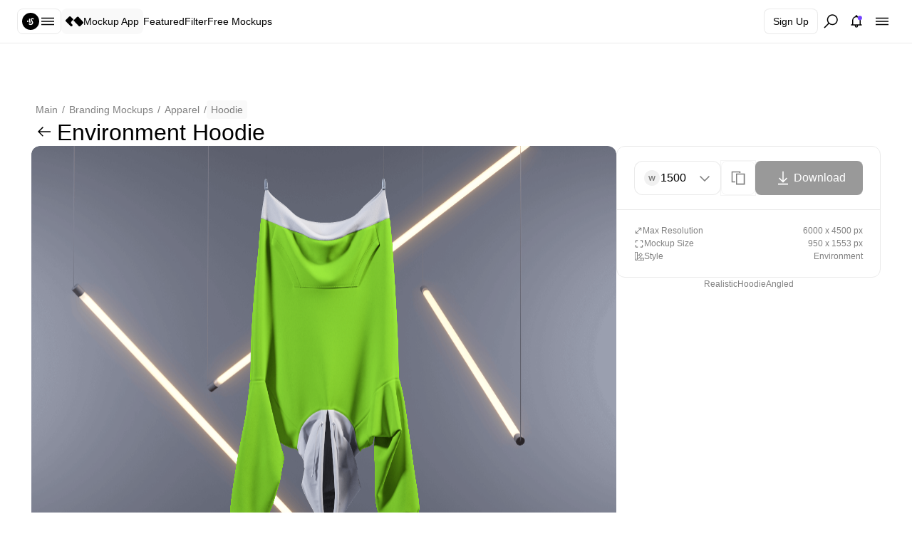

--- FILE ---
content_type: text/html; charset=utf-8
request_url: https://mockupapp.ls.graphics/editor/hoodie/650396771aa41684d591a751
body_size: 9781
content:
<!DOCTYPE html><html lang="en"><head><meta charSet="utf-8"/><meta name="viewport" content="width=device-width"/><title>Environment Hoodie Online Mockup Creator | MockupApp</title><meta name="robots" content="index,follow"/><meta name="description" content="Create realistic, high-quality hoodie mockups with our online mockup editor. Customize and edit angled hoodie mockups in a user-friendly environment. Try our online mockup creator now! 😊"/><meta property="og:title" content="Environment Hoodie Online Mockup Creator | MockupApp"/><meta property="og:description" content="Create realistic, high-quality hoodie mockups with our online mockup editor. Customize and edit angled hoodie mockups in a user-friendly environment. Try our online mockup creator now! 😊"/><meta property="og:url" content="https://www.ls.graphics/id=mockup_name"/><meta property="og:type" content="website"/><meta property="og:image" content="https://svgparser.b-cdn.net/mockup_plugin/glb_items/GLB_PNG/c88df509-9997-450b-8fb0-3a210d479587.png"/><meta property="og:image:alt" content="Hoodie"/><meta property="og:image:width" content="850"/><meta property="og:image:height" content="650"/><meta property="og:locale" content="en_IE"/><meta property="og:site_name" content="ls.graphics"/><meta name="keywords" content="Environment, Hoodie, Online Mockup Creator, Realistic, Hoodie, Angled, "/><meta name="title" content="Environment Hoodie Online Mockup Creator | MockupApp"/><meta name="next-head-count" content="17"/><link rel="preload" as="font" data-href="https://fonts.googleapis.com/css2?family=Inter:wght@100;200;300;400;500;600;700;800;900&amp;display=swap"/><link rel="preload" as="font" data-href="https://fonts.googleapis.com/css2?family=Inter:wght@300;400;500;600&amp;display=swap"/><link rel="shortcut icon" href="/favicon.ico"/><link rel="icon" href="/favicon.svg" type="image/svg+xml"/><script defer="" type="text/javascript">(function(m,e,t,r,i,k,a){m[i]=m[i]||function(){(m[i].a=m[i].a||[]).push(arguments)};
              m[i].l=1*new Date();
              for (var j = 0; j < document.scripts.length; j++) {if (document.scripts[j].src === r) { return; }}
              k=e.createElement(t),a=e.getElementsByTagName(t)[0],k.async=1,k.src=r,a.parentNode.insertBefore(k,a)})
              (window, document, "script", "https://mc.yandex.ru/metrika/tag.js", "ym");
           
              ym(92724735, "init", {
                   clickmap:true,
                   trackLinks:true,
                   accurateTrackBounce:true,
                   webvisor:true
              });
           </script><noscript><div><img src="https://mc.yandex.ru/watch/92724735" style="position:absolute;left:-9999px" alt=""/></div></noscript> <link rel="preload" href="/_next/static/css/801a6cd06ce92d6a.css" as="style"/><link rel="stylesheet" href="/_next/static/css/801a6cd06ce92d6a.css" data-n-p=""/><noscript data-n-css=""></noscript><script defer="" nomodule="" src="/_next/static/chunks/polyfills-c67a75d1b6f99dc8.js"></script><script src="/_next/static/chunks/webpack-5279656cb8f0a7fa.js" defer=""></script><script src="/_next/static/chunks/framework-34b9e5ca354aaee9.js" defer=""></script><script src="/_next/static/chunks/main-aef367c83b2d7f9d.js" defer=""></script><script src="/_next/static/chunks/pages/_app-1e880a5ab017901d.js" defer=""></script><script src="/_next/static/chunks/43ea133b-275e07ec517f79c4.js" defer=""></script><script src="/_next/static/chunks/fb7d5399-f2ece11200ff635f.js" defer=""></script><script src="/_next/static/chunks/23811a87-9bdfdb2370b935b8.js" defer=""></script><script src="/_next/static/chunks/834-5dd5005354e7c39c.js" defer=""></script><script src="/_next/static/chunks/876-31b35475c3dfa1cc.js" defer=""></script><script src="/_next/static/chunks/512-c6bb47a62c039ee3.js" defer=""></script><script src="/_next/static/chunks/152-1dc6710a91c334c6.js" defer=""></script><script src="/_next/static/chunks/102-6661c5ded03498d6.js" defer=""></script><script src="/_next/static/chunks/pages/editor/%5Bslug%5D/%5Bid%5D-91004ad1fac07936.js" defer=""></script><script src="/_next/static/j0ri6XlaWLrMM8ltE6qe1/_buildManifest.js" defer=""></script><script src="/_next/static/j0ri6XlaWLrMM8ltE6qe1/_ssgManifest.js" defer=""></script><style data-styled="" data-styled-version="5.3.6">.cEzfkC{display:-webkit-box;display:-webkit-flex;display:-ms-flexbox;display:flex;-webkit-box-pack:center;-webkit-justify-content:center;-ms-flex-pack:center;justify-content:center;-webkit-align-items:center;-webkit-box-align:center;-ms-flex-align:center;align-items:center;box-sizing:border-box;border-radius:8px;cursor:ihnerit;height:24px;width:24px;}/*!sc*/
.hGhcHc{display:-webkit-box;display:-webkit-flex;display:-ms-flexbox;display:flex;-webkit-box-pack:center;-webkit-justify-content:center;-ms-flex-pack:center;justify-content:center;-webkit-align-items:center;-webkit-box-align:center;-ms-flex-align:center;align-items:center;box-sizing:border-box;border-radius:8px;cursor:pointer;height:36px;width:36px;}/*!sc*/
.hGhcHc:hover{background-color:#F9F9F9;}/*!sc*/
data-styled.g1[id="sc-e0079c2e-0"]{content:"cEzfkC,hGhcHc,"}/*!sc*/
.drLpzx{gap:4px;margin:0;font-style:normal;font-weight:500;-webkit-letter-spacing:0px;-moz-letter-spacing:0px;-ms-letter-spacing:0px;letter-spacing:0px;color:#000000;}/*!sc*/
.JFoEG{gap:4px;margin:0;font-style:normal;font-weight:500;-webkit-letter-spacing:0px;-moz-letter-spacing:0px;-ms-letter-spacing:0px;letter-spacing:0px;color:rgba(0,0,0,0.5);}/*!sc*/
data-styled.g4[id="sc-9baf4bc5-0"]{content:"drLpzx,JFoEG,"}/*!sc*/
.csSxuR{font-size:32px;line-height:38px;}/*!sc*/
@media (max-width:766px){.csSxuR{font-size:26px;line-height:32px;}}/*!sc*/
data-styled.g6[id="sc-9baf4bc5-2"]{content:"csSxuR,"}/*!sc*/
.dhRLST{font-size:20px;line-height:26px;}/*!sc*/
data-styled.g8[id="sc-9baf4bc5-4"]{content:"dhRLST,"}/*!sc*/
.dzovWF{font-size:14px;line-height:18px;font-weight:400;}/*!sc*/
data-styled.g10[id="sc-9baf4bc5-6"]{content:"dzovWF,"}/*!sc*/
.kWgvVs{font-size:12px;line-height:18px;font-weight:400;}/*!sc*/
data-styled.g11[id="sc-9baf4bc5-7"]{content:"kWgvVs,"}/*!sc*/
.LsXdY{display:-webkit-box;display:-webkit-flex;display:-ms-flexbox;display:flex;width:100%;-webkit-align-items:center;-webkit-box-align:center;-ms-flex-align:center;align-items:center;gap:5px;}/*!sc*/
data-styled.g15[id="sc-4c25eca0-0"]{content:"LsXdY,"}/*!sc*/
.dbYSff{padding:10px 6px;background:#F9F9F9;border-radius:8px;display:-webkit-box;display:-webkit-flex;display:-ms-flexbox;display:flex;-webkit-box-pack:center;-webkit-justify-content:center;-ms-flex-pack:center;justify-content:center;-webkit-align-items:center;-webkit-box-align:center;-ms-flex-align:center;align-items:center;max-height:36px;cursor:pointer;}/*!sc*/
@media (max-width:766px){.dbYSff{background:transparent;}.dbYSff p{display:none;}}/*!sc*/
.kGqWOA{padding:0;background:transparent;border-radius:0;display:-webkit-box;display:-webkit-flex;display:-ms-flexbox;display:flex;-webkit-box-pack:center;-webkit-justify-content:center;-ms-flex-pack:center;justify-content:center;-webkit-align-items:center;-webkit-box-align:center;-ms-flex-align:center;align-items:center;max-height:auto;cursor:pointer;}/*!sc*/
@media (max-width:766px){}/*!sc*/
data-styled.g72[id="sc-5e4d7463-0"]{content:"dbYSff,kGqWOA,"}/*!sc*/
.dqwCjF{display:-webkit-box;display:-webkit-flex;display:-ms-flexbox;display:flex;-webkit-align-items:center;-webkit-box-align:center;-ms-flex-align:center;align-items:center;gap:8px;}/*!sc*/
.dqwCjF p{white-space:nowrap;}/*!sc*/
@media (max-width:766px){.dqwCjF{-webkit-flex-direction:column;-ms-flex-direction:column;flex-direction:column;}}/*!sc*/
.hNCMWo{display:-webkit-box;display:-webkit-flex;display:-ms-flexbox;display:flex;-webkit-align-items:center;-webkit-box-align:center;-ms-flex-align:center;align-items:center;gap:14px;}/*!sc*/
.hNCMWo p{white-space:nowrap;}/*!sc*/
@media (max-width:766px){.hNCMWo{-webkit-flex-direction:column;-ms-flex-direction:column;flex-direction:column;}}/*!sc*/
data-styled.g73[id="sc-5e4d7463-1"]{content:"dqwCjF,hNCMWo,"}/*!sc*/
.kNEcqs{opacity:1;cursor:pointer;}/*!sc*/
.kNEcqs > span{pointer-events:visible;}/*!sc*/
.kNEcqs > span:hover{color:#7241FF;}/*!sc*/
data-styled.g74[id="sc-ce53fbbf-0"]{content:"kNEcqs,"}/*!sc*/
.kRlOJY{display:-webkit-box;display:-webkit-flex;display:-ms-flexbox;display:flex;gap:24px;}/*!sc*/
.kRlOJY a{display:-webkit-box;display:-webkit-flex;display:-ms-flexbox;display:flex;gap:3px;}/*!sc*/
@media (max-width:766px){.kRlOJY{gap:12px;}}/*!sc*/
data-styled.g75[id="sc-c498f8bf-0"]{content:"kRlOJY,"}/*!sc*/
.KyGUx{display:-webkit-box;display:-webkit-flex;display:-ms-flexbox;display:flex;-webkit-box-pack:justify;-webkit-justify-content:space-between;-ms-flex-pack:justify;justify-content:space-between;-webkit-align-items:center;-webkit-box-align:center;-ms-flex-align:center;align-items:center;}/*!sc*/
@media (max-width:766px){.KyGUx{-webkit-flex-direction:column;-ms-flex-direction:column;flex-direction:column;gap:24px;}}/*!sc*/
data-styled.g76[id="sc-b022f13f-0"]{content:"KyGUx,"}/*!sc*/
.gKeJRK{display:-webkit-box;display:-webkit-flex;display:-ms-flexbox;display:flex;-webkit-flex-direction:column;-ms-flex-direction:column;flex-direction:column;width:100%;gap:12px;grid-column-gap:0;}/*!sc*/
@media (max-width:766px){.gKeJRK{display:grid;}.gKeJRK:last-of-type{grid-column-start:1;grid-column-end:4;grid-template-columns:1fr 1fr;}.gKeJRK:last-of-type > li:nth-of-type(2){display:grid;grid-column-start:2;grid-row-start:3;grid-row-end:1;}.gKeJRK:last-of-type > li:nth-of-type(2) > span{grid-row-start:16;grid-row-end:16;margin-bottom:-1px;}}/*!sc*/
.fqLKKa{display:-webkit-box;display:-webkit-flex;display:-ms-flexbox;display:flex;-webkit-flex-direction:column;-ms-flex-direction:column;flex-direction:column;width:100%;gap:12px;grid-column-gap:0;}/*!sc*/
@media (max-width:766px){.fqLKKa{display:grid;}.fqLKKa:last-of-type{grid-column-start:1;grid-column-end:4;grid-template-columns:1fr 1fr;}.fqLKKa:last-of-type > li:nth-of-type(2){display:grid;grid-column-start:2;grid-row-end:1;}.fqLKKa:last-of-type > li:nth-of-type(2) > span{grid-row-start:16;grid-row-end:16;margin-bottom:-1px;}}/*!sc*/
data-styled.g77[id="sc-2dd66f88-0"]{content:"gKeJRK,fqLKKa,"}/*!sc*/
.fomNlW{display:-webkit-box;display:-webkit-flex;display:-ms-flexbox;display:flex;-webkit-flex-direction:column;-ms-flex-direction:column;flex-direction:column;gap:12px;}/*!sc*/
data-styled.g78[id="sc-bbf55412-0"]{content:"fomNlW,"}/*!sc*/
.gybFmD{display:-webkit-box;display:-webkit-flex;display:-ms-flexbox;display:flex;gap:18px;-webkit-box-pack:justify;-webkit-justify-content:space-between;-ms-flex-pack:justify;justify-content:space-between;}/*!sc*/
@media (max-width:766px){.gybFmD{display:grid;gap:12px;grid-template-columns:2fr 2fr;}}/*!sc*/
data-styled.g79[id="sc-bbf55412-1"]{content:"gybFmD,"}/*!sc*/
.eKviJe{display:grid;grid-template-columns:1fr 3.2fr;gap:18px;padding-bottom:24px;border-bottom:1px solid rgba(227,227,227,0.75);}/*!sc*/
@media (max-width:766px){.eKviJe{grid-template-columns:1fr;}}/*!sc*/
data-styled.g80[id="sc-3f710016-0"]{content:"eKviJe,"}/*!sc*/
.eFIxfT{display:-webkit-box;display:-webkit-flex;display:-ms-flexbox;display:flex;width:100%;-webkit-box-pack:center;-webkit-justify-content:center;-ms-flex-pack:center;justify-content:center;padding:24px 24px;background-color:white;border-top:1px solid rgba(227,227,227,0.75);}/*!sc*/
@media (max-width:766px){.eFIxfT{padding:20px;}}/*!sc*/
data-styled.g81[id="sc-2fc6e9c8-0"]{content:"eFIxfT,"}/*!sc*/
.ekgGDP{display:-webkit-box;display:-webkit-flex;display:-ms-flexbox;display:flex;-webkit-flex-direction:column;-ms-flex-direction:column;flex-direction:column;width:100%;gap:20px;max-width:1200px;}/*!sc*/
data-styled.g82[id="sc-2fc6e9c8-1"]{content:"ekgGDP,"}/*!sc*/
.gIIa-dq{display:-webkit-box;display:-webkit-flex;display:-ms-flexbox;display:flex;gap:8px;}/*!sc*/
.gIIa-dq > div{min-width:36px;}/*!sc*/
data-styled.g98[id="sc-aa49900d-0"]{content:"gIIa-dq,"}/*!sc*/
.blqJSN{display:-webkit-box;display:-webkit-flex;display:-ms-flexbox;display:flex;-webkit-align-items:center;-webkit-box-align:center;-ms-flex-align:center;align-items:center;gap:8px;}/*!sc*/
@media (max-width:766px){.blqJSN{width:100%;-webkit-box-pack:justify;-webkit-justify-content:space-between;-ms-flex-pack:justify;justify-content:space-between;}}/*!sc*/
data-styled.g99[id="sc-7371aaac-0"]{content:"blqJSN,"}/*!sc*/
.cpfzfF{display:-webkit-box;display:-webkit-flex;display:-ms-flexbox;display:flex;gap:12px;}/*!sc*/
@media (max-width:766px){.cpfzfF{display:none;}}/*!sc*/
data-styled.g100[id="sc-e4b8d441-0"]{content:"cpfzfF,"}/*!sc*/
.iwBVND{display:-webkit-box;display:-webkit-flex;display:-ms-flexbox;display:flex;width:100%;-webkit-align-items:center;-webkit-box-align:center;-ms-flex-align:center;align-items:center;-webkit-box-pack:justify;-webkit-justify-content:space-between;-ms-flex-pack:justify;justify-content:space-between;}/*!sc*/
data-styled.g101[id="sc-78522a24-0"]{content:"iwBVND,"}/*!sc*/
.fAVnUD{position:relative;}/*!sc*/
@media (max-width:766px){.fAVnUD{display:none;}}/*!sc*/
data-styled.g111[id="sc-8bbe48da-0"]{content:"fAVnUD,"}/*!sc*/
.eA-DvFH{display:-webkit-box;display:-webkit-flex;display:-ms-flexbox;display:flex;-webkit-align-items:center;-webkit-box-align:center;-ms-flex-align:center;align-items:center;-webkit-box-pack:justify;-webkit-justify-content:space-between;-ms-flex-pack:justify;justify-content:space-between;gap:6px;padding:6px;border-radius:8px;background:transparent;border:1px solid rgba(227,227,227,0.75);max-height:36px;max-width:67px;-webkit-transition:background 0.3s;transition:background 0.3s;cursor:pointer;}/*!sc*/
.eA-DvFH:hover{background:#ffffff;box-sizing:background:#ffffff;box-shadow:0px 0px 10px rgba(0,0,0,0.04),0px 0.3px 0px rgba(0,0,0,0.06),0px 1px 1px -1px rgba(0,0,0,0.11);border:1px solid #ffffff;}/*!sc*/
.eA-DvFH:active{border:2px solid rgba(227,227,227,0.75);}/*!sc*/
data-styled.g112[id="sc-8bbe48da-1"]{content:"eA-DvFH,"}/*!sc*/
.dzfNYz{display:-webkit-box;display:-webkit-flex;display:-ms-flexbox;display:flex;-webkit-align-items:center;-webkit-box-align:center;-ms-flex-align:center;align-items:center;position:relative;padding:12px 24px 13px;height:61px;width:100%;gap:12px;background-color:rgba(255,255,255,0.7);-webkit-backdrop-filter:blur(100px);backdrop-filter:blur(100px);border-bottom:1px solid rgba(227,227,227,0.75);z-index:999;}/*!sc*/
@media (max-width:766px){.dzfNYz{padding:12px 20px;}}/*!sc*/
data-styled.g114[id="sc-ef3e63a4-0"]{content:"dzfNYz,"}/*!sc*/
.fZerUR{padding-top:0;}/*!sc*/
.fZerUR > *:not(.mainWrapper){max-width:1240px;margin:0px auto;}/*!sc*/
data-styled.g115[id="sc-8c04916e-0"]{content:"fZerUR,"}/*!sc*/
html,body{padding:0;margin:0;position:relative;box-sizing:border-box;}/*!sc*/
@media (min-width:1000px){html,body{font-size:16px;}}/*!sc*/
@media (min-width:1000px){html,body{font-size:1vw;}}/*!sc*/
@media (min-width:1280px){html,body{font-size:80%;}}/*!sc*/
a{color:inherit;-webkit-text-decoration:none;text-decoration:none;}/*!sc*/
*{padding:0;white-space:pre-line;margin:0;box-sizing:border-box;list-style-type:none;font-family:'Inter',sans-serif;}/*!sc*/
*:not(input):not(a):not(canvas){-webkit-user-select:none;-khtml-user-select:none;-moz-user-select:-moz-none;-o-user-select:none;-webkit-user-select:none;-moz-user-select:none;-ms-user-select:none;user-select:none;}/*!sc*/
*::-webkit-scrollbar{display:none;}/*!sc*/
.advanced-cropper-line-wrapper--north,.advanced-cropper-line-wrapper--south{height:12px;width:100%;}/*!sc*/
.advanced-cropper-line-wrapper--north{cursor:n-resize;}/*!sc*/
.advanced-cropper-line-wrapper--south{cursor:s-resize;}/*!sc*/
.advanced-cropper-line-wrapper--east,.advanced-cropper-line-wrapper--west{width:12px;height:100%;}/*!sc*/
.advanced-cropper-line-wrapper--east{cursor:e-resize;}/*!sc*/
.advanced-cropper-line-wrapper--west{cursor:w-resize;}/*!sc*/
.advanced-cropper-line-wrapper--disabled{cursor:auto;}/*!sc*/
.advanced-cropper-line-wrapper__content{position:absolute;}/*!sc*/
.advanced-cropper-line-wrapper__content--east,.advanced-cropper-line-wrapper__content--west{height:100%;}/*!sc*/
.advanced-cropper-line-wrapper__content--north,.advanced-cropper-line-wrapper__content--south{width:100%;}/*!sc*/
.advanced-cropper-line-wrapper__content--east{left:50%;-webkit-transform:translateX(-100%);-ms-transform:translateX(-100%);transform:translateX(-100%);}/*!sc*/
.advanced-cropper-line-wrapper__content--west{right:50%;-webkit-transform:translateX(100%);-ms-transform:translateX(100%);transform:translateX(100%);}/*!sc*/
.advanced-cropper-line-wrapper__content--north{top:50%;}/*!sc*/
.advanced-cropper-line-wrapper__content--south{bottom:50%;}/*!sc*/
.advanced-cropper-handler-wrapper{position:absolute;-webkit-transform:translate(-50%,-50%);-ms-transform:translate(-50%,-50%);transform:translate(-50%,-50%);width:30px;height:30px;}/*!sc*/
.advanced-cropper-handler-wrapper__draggable{width:100%;height:100%;display:-webkit-box;display:-webkit-flex;display:-ms-flexbox;display:flex;-webkit-align-items:center;-webkit-box-align:center;-ms-flex-align:center;align-items:center;-webkit-box-pack:center;-webkit-justify-content:center;-ms-flex-pack:center;justify-content:center;}/*!sc*/
.advanced-cropper-handler-wrapper--west-north{cursor:nw-resize;}/*!sc*/
.advanced-cropper-handler-wrapper--north{cursor:n-resize;}/*!sc*/
.advanced-cropper-handler-wrapper--east-north{cursor:ne-resize;}/*!sc*/
.advanced-cropper-handler-wrapper--east{cursor:e-resize;}/*!sc*/
.advanced-cropper-handler-wrapper--east-south{cursor:se-resize;}/*!sc*/
.advanced-cropper-handler-wrapper--south{cursor:s-resize;}/*!sc*/
.advanced-cropper-handler-wrapper--west-south{cursor:sw-resize;}/*!sc*/
.advanced-cropper-handler-wrapper--west{cursor:w-resize;}/*!sc*/
.advanced-cropper-handler-wrapper--disabled{cursor:auto;}/*!sc*/
.advanced-cropper-bounding-box{position:relative;height:100%;width:100%;}/*!sc*/
.advanced-cropper-bounding-box__handler-wrapper{position:absolute;}/*!sc*/
.advanced-cropper-bounding-box__handler-wrapper--east,.advanced-cropper-bounding-box__handler-wrapper--west{top:50%;-webkit-transform:translateY(-50%);-ms-transform:translateY(-50%);transform:translateY(-50%);height:100%;}/*!sc*/
.advanced-cropper-bounding-box__handler-wrapper--south,.advanced-cropper-bounding-box__handler-wrapper--north{left:50%;-webkit-transform:translateX(-50%);-ms-transform:translateX(-50%);transform:translateX(-50%);width:100%;}/*!sc*/
.advanced-cropper-bounding-box__handler-wrapper--west,.advanced-cropper-bounding-box__handler-wrapper--west-north,.advanced-cropper-bounding-box__handler-wrapper--west-south{left:0;}/*!sc*/
.advanced-cropper-bounding-box__handler-wrapper--east,.advanced-cropper-bounding-box__handler-wrapper--east-north,.advanced-cropper-bounding-box__handler-wrapper--east-south{left:100%;}/*!sc*/
.advanced-cropper-bounding-box__handler-wrapper--north,.advanced-cropper-bounding-box__handler-wrapper--west-north,.advanced-cropper-bounding-box__handler-wrapper--east-north{top:0;}/*!sc*/
.advanced-cropper-bounding-box__handler-wrapper--south,.advanced-cropper-bounding-box__handler-wrapper--west-south,.advanced-cropper-bounding-box__handler-wrapper--east-south{top:100%;}/*!sc*/
.advanced-cropper-bounding-box__handler{position:absolute;}/*!sc*/
.advanced-cropper-bounding-box__handler--west-north{left:0;top:0;}/*!sc*/
.advanced-cropper-bounding-box__handler--north{left:50%;top:0;}/*!sc*/
.advanced-cropper-bounding-box__handler--east-north{left:100%;top:0;}/*!sc*/
.advanced-cropper-bounding-box__handler--east{left:100%;top:50%;}/*!sc*/
.advanced-cropper-bounding-box__handler--east-south{left:100%;top:100%;}/*!sc*/
.advanced-cropper-bounding-box__handler--south{left:50%;top:100%;}/*!sc*/
.advanced-cropper-bounding-box__handler--west-south{left:0;top:100%;}/*!sc*/
.advanced-cropper-bounding-box__handler--west{left:0;top:50%;}/*!sc*/
.advanced-cropper-bounding-box__line{position:absolute;}/*!sc*/
.advanced-cropper-bounding-box__line--north,.advanced-cropper-bounding-box__line--south{left:0;-webkit-transform:translateY(-50%);-ms-transform:translateY(-50%);transform:translateY(-50%);}/*!sc*/
.advanced-cropper-bounding-box__line--north{top:0;}/*!sc*/
.advanced-cropper-bounding-box__line--south{top:100%;}/*!sc*/
.advanced-cropper-bounding-box__line--west,.advanced-cropper-bounding-box__line--east{top:0;-webkit-transform:translateX(-50%);-ms-transform:translateX(-50%);transform:translateX(-50%);}/*!sc*/
.advanced-cropper-bounding-box__line--west{left:0;}/*!sc*/
.advanced-cropper-bounding-box__line--east{left:100%;}/*!sc*/
.advanced-cropper-artificial-transition{will-change:transform;}/*!sc*/
.advanced-cropper-background-image{-webkit-user-select:none;-moz-user-select:none;-ms-user-select:none;-webkit-user-select:none;-moz-user-select:none;-ms-user-select:none;user-select:none;position:absolute;-webkit-transform-origin:center;-ms-transform-origin:center;transform-origin:center;pointer-events:none;max-width:none !important;}/*!sc*/
.advanced-cropper-canvas{display:none;}/*!sc*/
.advanced-cropper-source{width:1px;height:1px;visibility:hidden;position:absolute;opacity:0;}/*!sc*/
.advanced-cropper-fade{visibility:hidden;opacity:0;-webkit-transition:0.5s;transition:0.5s;display:-webkit-box;display:-webkit-flex;display:-ms-flexbox;display:flex;-webkit-flex-direction:column;-ms-flex-direction:column;flex-direction:column;}/*!sc*/
.advanced-cropper-fade--visible{opacity:1;visibility:visible;}/*!sc*/
.advanced-cropper-wrapper__fade{-webkit-box-flex:1;-webkit-flex-grow:1;-ms-flex-positive:1;flex-grow:1;min-height:0;}/*!sc*/
.advanced-cropper-stencil-grid{display:table;border-collapse:collapse;table-layout:fixed;opacity:0;-webkit-transition:opacity 0.3s;transition:opacity 0.3s;}/*!sc*/
.advanced-cropper-stencil-grid{opacity:1;}/*!sc*/
.advanced-cropper-stencil-grid__row{display:table-row;}/*!sc*/
.advanced-cropper-stencil-grid__cell{display:table-cell;width:1%;height:1%;border:currentColor solid 1px;}/*!sc*/
.advanced-cropper-stencil-grid__cell--top{border-top-color:transparent;}/*!sc*/
.advanced-cropper-stencil-grid__cell--left{border-left-color:transparent;}/*!sc*/
.advanced-cropper-stencil-grid__cell--right{border-right-color:transparent;}/*!sc*/
.advanced-cropper-stencil-grid__cell--bottom{border-bottom-color:transparent;}/*!sc*/
.advanced-cropper-stencil-overlay{box-sizing:content-box;box-shadow:0 0 0 1000px currentColor;pointer-events:none;width:100%;height:100%;position:absolute;-webkit-backface-visibility:hidden;}/*!sc*/
.advanced-cropper-stencil-wrapper{will-change:transform;}/*!sc*/
.advanced-cropper-boundary{-webkit-user-select:none;-moz-user-select:none;-ms-user-select:none;-webkit-user-select:none;-moz-user-select:none;-ms-user-select:none;user-select:none;direction:ltr;position:relative;}/*!sc*/
.advanced-cropper-boundary__content{width:100%;height:100%;position:absolute;overflow:hidden;top:0;border-radius:12px 12px 0 0;left:0;}/*!sc*/
.advanced-cropper-boundary__stretcher{pointer-events:none;position:relative;max-width:100%;max-height:100%;}/*!sc*/
.advanced-cropper-circle-stencil{position:absolute;height:100%;width:100%;box-sizing:content-box;-webkit-backface-visibility:hidden;-webkit-transform-style:preserve-3d;}/*!sc*/
.advanced-cropper-circle-stencil__overlay{border-radius:50%;overflow:hidden;}/*!sc*/
.advanced-cropper-circle-stencil__preview{border-radius:50%;}/*!sc*/
.advanced-cropper-circle-stencil__draggable-area,.advanced-cropper-circle-stencil__overlay,.advanced-cropper-circle-stencil__preview,.advanced-cropper-circle-stencil__grid{position:absolute;height:100%;width:100%;}/*!sc*/
.advanced-cropper-circle-stencil--movable{cursor:move;}/*!sc*/
.advanced-cropper-rectangle-stencil{position:absolute;height:100%;width:100%;box-sizing:border-box;-webkit-backface-visibility:hidden;-webkit-transform-style:preserve-3d;}/*!sc*/
.advanced-cropper-rectangle-stencil__draggable-area,.advanced-cropper-rectangle-stencil__overlay,.advanced-cropper-rectangle-stencil__preview,.advanced-cropper-rectangle-stencil__grid{position:absolute;height:100%;width:100%;}/*!sc*/
.advanced-cropper-rectangle-stencil--movable{cursor:move;}/*!sc*/
.advanced-cropper-simple-line{background:white;border-width:1px;}/*!sc*/
.advanced-cropper-simple-line--south,.advanced-cropper-simple-line--north{height:0;width:100%;}/*!sc*/
.advanced-cropper-simple-line--east,.advanced-cropper-simple-line--west{height:100%;width:0;}/*!sc*/
.advanced-cropper-simple-line--east{border-right-width:1px;}/*!sc*/
.advanced-cropper-simple-line--west{border-left-width:1px;}/*!sc*/
.advanced-cropper-simple-line--south{border-bottom-width:1px;}/*!sc*/
.advanced-cropper-simple-line--north{border-top-width:1px;}/*!sc*/
.advanced-cropper-simple-handler{display:none;}/*!sc*/
.advanced-cropper-preview{overflow:hidden;box-sizing:border-box;position:relative;display:-webkit-box;display:-webkit-flex;display:-ms-flexbox;display:flex;-webkit-flex-direction:column;-ms-flex-direction:column;flex-direction:column;}/*!sc*/
.advanced-cropper-preview__content{overflow:hidden;position:absolute;left:50%;top:50%;-webkit-transform:translate(-50%,-50%);-ms-transform:translate(-50%,-50%);transform:translate(-50%,-50%);}/*!sc*/
.advanced-cropper-preview__image{display:none;pointer-events:none;position:absolute;-webkit-user-select:none;-moz-user-select:none;-ms-user-select:none;-webkit-user-select:none;-moz-user-select:none;-ms-user-select:none;user-select:none;-webkit-transform-origin:center;-ms-transform-origin:center;transform-origin:center;max-width:none !important;}/*!sc*/
.advanced-cropper-preview__image--visible{display:block;}/*!sc*/
.advanced-cropper-preview__boundary{-webkit-box-flex:1;-webkit-flex-grow:1;-ms-flex-positive:1;flex-grow:1;min-height:0;min-width:0;}/*!sc*/
.cropper-preview-wrapper__fade{-webkit-box-flex:1;-webkit-flex-grow:1;-ms-flex-positive:1;flex-grow:1;min-height:0;width:100%;}/*!sc*/
.advanced-cropper{overflow:hidden;max-height:100%;background:black;position:relative;display:-webkit-box;display:-webkit-flex;display:-ms-flexbox;display:flex;-webkit-flex-direction:column;-ms-flex-direction:column;flex-direction:column;color:white;}/*!sc*/
.advanced-cropper__boundary{-webkit-box-flex:1;-webkit-flex-grow:1;-ms-flex-positive:1;flex-grow:1;min-height:0;min-width:0;}/*!sc*/
.advanced-cropper__wrapper,.advanced-cropper__background-wrapper{left:0;top:0;right:0;bottom:0;position:absolute;}/*!sc*/
.advanced-cropper__stencil-wrapper{position:absolute;}/*!sc*/
.advanced-cropper *{box-sizing:border-box;}/*!sc*/
.advanced-cropper-simple-handler{background:currentColor;height:10px;width:10px;}/*!sc*/
.advanced-cropper-simple-line{-webkit-transition:border 0.5s;transition:border 0.5s;border-color:rgba(255,255,255,0.3);border-style:solid;}/*!sc*/
.advanced-cropper-simple-line--hover{border-color:white;}/*!sc*/
.advanced-cropper-circle-stencil__preview{border:solid 2px rgba(255,255,255,0.2);}/*!sc*/
.advanced-cropper-stencil-overlay{color:rgba(0,0,0,0.5);}/*!sc*/
.advanced-cropper-stencil-grid{color:rgba(255,255,255,0.8);}/*!sc*/
data-styled.g116[id="sc-global-hcsZyp1"]{content:"sc-global-hcsZyp1,"}/*!sc*/
.kXLRsh{width:100%;position:relative;padding-top:75%;}/*!sc*/
data-styled.g118[id="sc-ccfad1c4-1"]{content:"kXLRsh,"}/*!sc*/
.XzMBk{position:absolute;top:0;left:0;object-fit:cover;width:100%;height:100%;border-radius:8px;background:linear-gradient(-90deg,#f0f0f0 0%,#f8f8f8 50%,#f0f0f0 100%);background-size:400% 400%;-webkit-animation:pulse 1.2s ease-in-out infinite;animation:pulse 1.2s ease-in-out infinite;}/*!sc*/
@-webkit-keyframes pulse{0%{background-position:0% 0%;}100%{background-position:-135% 0%;}}/*!sc*/
@keyframes pulse{0%{background-position:0% 0%;}100%{background-position:-135% 0%;}}/*!sc*/
data-styled.g119[id="sc-ccfad1c4-2"]{content:"XzMBk,"}/*!sc*/
.dwJYoA{display:-webkit-box;display:-webkit-flex;display:-ms-flexbox;display:flex;gap:8px;width:100%;-webkit-align-items:center;-webkit-box-align:center;-ms-flex-align:center;align-items:center;}/*!sc*/
.dwJYoA > button{-webkit-align-self:start;-ms-flex-item-align:start;align-self:start;}/*!sc*/
data-styled.g120[id="sc-42a1f4df-0"]{content:"dwJYoA,"}/*!sc*/
.iqjAZr{display:-webkit-box;display:-webkit-flex;display:-ms-flexbox;display:flex;padding:4px 6px;-webkit-align-items:flex-start;-webkit-box-align:flex-start;-ms-flex-align:flex-start;align-items:flex-start;gap:8px;border-radius:4px;background:white;cursor:pointer;}/*!sc*/
.iqjAZr:hover{background-color:#F9F9F9;}/*!sc*/
.dVWeAU{display:-webkit-box;display:-webkit-flex;display:-ms-flexbox;display:flex;padding:4px 6px;-webkit-align-items:flex-start;-webkit-box-align:flex-start;-ms-flex-align:flex-start;align-items:flex-start;gap:8px;border-radius:4px;background:#F9F9F9;cursor:pointer;}/*!sc*/
.dVWeAU:hover{background-color:#F9F9F9;}/*!sc*/
data-styled.g121[id="sc-76c217f1-0"]{content:"iqjAZr,dVWeAU,"}/*!sc*/
.hiqFtt{display:-webkit-box;display:-webkit-flex;display:-ms-flexbox;display:flex;-webkit-flex-direction:column;-ms-flex-direction:column;flex-direction:column;width:100%;gap:4px;}/*!sc*/
.hiqFtt > :first-child{-webkit-flex-wrap:wrap;-ms-flex-wrap:wrap;flex-wrap:wrap;}/*!sc*/
@media (max-width:766px){.hiqFtt{padding:12px 20px 2px;}}/*!sc*/
data-styled.g122[id="sc-76c217f1-1"]{content:"hiqFtt,"}/*!sc*/
.NnNwO{display:-webkit-box;display:-webkit-flex;display:-ms-flexbox;display:flex;-webkit-flex-direction:column;-ms-flex-direction:column;flex-direction:column;gap:12px;}/*!sc*/
data-styled.g129[id="sc-87fb97a9-0"]{content:"NnNwO,"}/*!sc*/
.laZMUZ{border-radius:12px;background:linear-gradient(-90deg,#f0f0f0 0%,#f8f8f8 50%,#f0f0f0 100%);background-size:400% 400%;-webkit-animation:pulse 1.2s ease-in-out infinite;animation:pulse 1.2s ease-in-out infinite;}/*!sc*/
@-webkit-keyframes pulse{0%{background-position:0% 0%;}100%{background-position:-135% 0%;}}/*!sc*/
@keyframes pulse{0%{background-position:0% 0%;}100%{background-position:-135% 0%;}}/*!sc*/
.YrwGA{width:150px;height:14px;border-radius:12px;background:linear-gradient(-90deg,#f0f0f0 0%,#f8f8f8 50%,#f0f0f0 100%);background-size:400% 400%;-webkit-animation:pulse 1.2s ease-in-out infinite;animation:pulse 1.2s ease-in-out infinite;}/*!sc*/
@-webkit-keyframes pulse{0%{background-position:0% 0%;}100%{background-position:-135% 0%;}}/*!sc*/
@keyframes pulse{0%{background-position:0% 0%;}100%{background-position:-135% 0%;}}/*!sc*/
.bXmJxa{width:200px;height:14px;border-radius:12px;background:linear-gradient(-90deg,#f0f0f0 0%,#f8f8f8 50%,#f0f0f0 100%);background-size:400% 400%;-webkit-animation:pulse 1.2s ease-in-out infinite;animation:pulse 1.2s ease-in-out infinite;}/*!sc*/
@-webkit-keyframes pulse{0%{background-position:0% 0%;}100%{background-position:-135% 0%;}}/*!sc*/
@keyframes pulse{0%{background-position:0% 0%;}100%{background-position:-135% 0%;}}/*!sc*/
data-styled.g130[id="sc-87fb97a9-1"]{content:"laZMUZ,YrwGA,bXmJxa,"}/*!sc*/
.hLzjCk{width:389px;height:411px;}/*!sc*/
@media (max-width:766px){.hLzjCk{width:335px;height:368px;}}/*!sc*/
data-styled.g131[id="sc-87fb97a9-2"]{content:"hLzjCk,"}/*!sc*/
.bpurVx{display:-webkit-box;display:-webkit-flex;display:-ms-flexbox;display:flex;-webkit-flex-direction:column;-ms-flex-direction:column;flex-direction:column;gap:12px;}/*!sc*/
data-styled.g132[id="sc-87fb97a9-3"]{content:"bpurVx,"}/*!sc*/
.EcIZN{width:100%;display:-webkit-box;display:-webkit-flex;display:-ms-flexbox;display:flex;-webkit-flex-direction:column;-ms-flex-direction:column;flex-direction:column;gap:16px;}/*!sc*/
.EcIZN .swiper-wrapper{display:-webkit-box;display:-webkit-flex;display:-ms-flexbox;display:flex;height:auto;}/*!sc*/
.EcIZN .swiper-slide{margin-right:16px;}/*!sc*/
data-styled.g133[id="sc-b0302657-0"]{content:"EcIZN,"}/*!sc*/
.fmMgBM{display:-webkit-box;display:-webkit-flex;display:-ms-flexbox;display:flex;-webkit-align-items:center;-webkit-box-align:center;-ms-flex-align:center;align-items:center;-webkit-box-pack:justify;-webkit-justify-content:space-between;-ms-flex-pack:justify;justify-content:space-between;padding:8px 0;border-bottom:1px solid rgba(227,227,227,0.75);}/*!sc*/
data-styled.g134[id="sc-b0302657-1"]{content:"fmMgBM,"}/*!sc*/
.gTtEj{background:transparent;border:none;cursor:pointer;}/*!sc*/
.gTtEj p{-webkit-text-decoration-line:underline;text-decoration-line:underline;-webkit-transition:all 0.3s;transition:all 0.3s;}/*!sc*/
.gTtEj:hover > p{color:rgba(0,0,0,0.5);}/*!sc*/
data-styled.g135[id="sc-b0302657-2"]{content:"gTtEj,"}/*!sc*/
.fkLZvT{margin-top:21px;display:-webkit-box;display:-webkit-flex;display:-ms-flexbox;display:flex;-webkit-flex-direction:column;-ms-flex-direction:column;flex-direction:column;-webkit-align-items:center;-webkit-box-align:center;-ms-flex-align:center;align-items:center;-webkit-box-pack:center;-webkit-justify-content:center;-ms-flex-pack:center;justify-content:center;width:100%;}/*!sc*/
@media (max-width:1000px){.fkLZvT{margin-top:0;}}/*!sc*/
@media (max-width:766px){.fkLZvT{margin-top:40px;}}/*!sc*/
data-styled.g136[id="sc-974baf19-0"]{content:"fkLZvT,"}/*!sc*/
.eDbxan{width:100%;margin-top:59px;}/*!sc*/
@media (max-width:766px){.eDbxan{padding-left:20px;padding-right:20px;margin-top:0;}}/*!sc*/
data-styled.g137[id="sc-bcddc8a6-0"]{content:"eDbxan,"}/*!sc*/
.covSuA{display:grid;width:100%;grid-gap:16px;grid-template-columns:repeat(4,minmax(0px,100%));}/*!sc*/
@media (max-width:766px){.covSuA{grid-template-columns:1fr 1fr;}}/*!sc*/
data-styled.g200[id="sc-4afe6662-1"]{content:"covSuA,"}/*!sc*/
.irFyST{display:-webkit-box;display:-webkit-flex;display:-ms-flexbox;display:flex;-webkit-flex-direction:column;-ms-flex-direction:column;flex-direction:column;gap:38px;padding-top:34px;width:100%;}/*!sc*/
@media (max-width:766px){.irFyST{padding-left:20px;padding-right:20px;}}/*!sc*/
data-styled.g202[id="sc-27952e15-0"]{content:"irFyST,"}/*!sc*/
.jKcCna{width:100%;height:100%;display:-webkit-box;display:-webkit-flex;display:-ms-flexbox;display:flex;-webkit-flex-direction:column;-ms-flex-direction:column;flex-direction:column;-webkit-align-items:center;-webkit-box-align:center;-ms-flex-align:center;align-items:center;-webkit-box-pack:center;-webkit-justify-content:center;-ms-flex-pack:center;justify-content:center;padding:80px 24px;position:relative;overflow:hidden;gap:10px;}/*!sc*/
@media (max-width:766px){.jKcCna{padding:0 0 40px;}}/*!sc*/
data-styled.g203[id="sc-9686b2cf-0"]{content:"jKcCna,"}/*!sc*/
.llTqan{width:100%;height:100%;display:grid;gap:20px;}/*!sc*/
data-styled.g204[id="sc-9686b2cf-1"]{content:"llTqan,"}/*!sc*/
</style></head><body><div id="__next"><div></div><div></div><header class="sc-ef3e63a4-0 dzfNYz"><div class="sc-8bbe48da-0 fAVnUD"><button id="productButton" aria-label="the button with products" class="sc-8bbe48da-1 eA-DvFH"><div class="sc-e0079c2e-0 cEzfkC"><svg xmlns="http://www.w3.org/2000/svg" width="24" height="24" fill="none" role="img" viewBox="0 0 24 24"><g clip-path="url(#LsBlack_svg__a)"><path d="M12 24c6.627 0 12-5.373 12-12S18.627 0 12 0 0 5.373 0 12s5.373 12 12 12Z" fill="#000"></path><path fill-rule="evenodd" clip-rule="evenodd" d="M12.84 11.568a13.328 13.328 0 0 1-.422-.612c-.326-.488-.422-1.02-.325-1.612l.007-.038a2.247 2.247 0 0 1 .403-.892c.123-.166.266-.317.435-.456.567-.45 1.237-.592 1.988-.505.502.059.922.185 1.646.454l-.504 1.528c-1.198-.445-1.789-.515-2.21-.184a.92.92 0 0 0-.152.16.745.745 0 0 0-.077.127.575.575 0 0 0-.036.104c-.026.172-.007.265.08.396.104.16.216.32.378.545l.297.41c.291.408.486.716.652 1.055.214.438.35.883.4 1.371a3.568 3.568 0 0 1-.273 1.758c-.074.175-.164.341-.268.498-.297.447-.704.81-1.18 1.065a3.487 3.487 0 0 1-.594.25 4.042 4.042 0 0 1-4.103-1.183l1.11-1.11c.621.699 1.661.994 2.582.733a1.98 1.98 0 0 0 .319-.136 1.7 1.7 0 0 0 .62-.551c.049-.075.09-.152.125-.233a1.87 1.87 0 0 0 .145-.926c-.054-.506-.26-.926-.75-1.613l-.292-.403ZM11.215 8.26v3.983h.933v1.62H9.688V8.26h1.526Zm-3.327 4.68c.57 0 1.03-.49 1.03-1.093s-.46-1.092-1.03-1.092c-.569 0-1.03.489-1.03 1.092 0 .604.461 1.093 1.03 1.093Z" fill="#fff"></path></g><defs><clipPath id="LsBlack_svg__a"><path fill="#fff" d="M0 0h24v24H0z"></path></clipPath></defs></svg></div><div class="sc-e0079c2e-0 cEzfkC"><svg width="24" height="24" fill="none" xmlns="http://www.w3.org/2000/svg" role="img" viewBox="0 0 24 24"><path fill="#000" d="M3 6.75h18v1.5H3zM3 11.25h18v1.5H3zM3 15.75h18v1.5H3z"></path></svg></div></button></div><div class="sc-5e4d7463-0 dbYSff"><div class="sc-5e4d7463-1 dqwCjF"><svg width="25" height="14" fill="none" xmlns="http://www.w3.org/2000/svg" role="img"><path d="M4.958.472a1.657 1.657 0 0 1 2.317.001l3.926 3.835-2.64 2.6a2.52 2.52 0 0 0 0 3.603l.747.735c.635.625.64 1.636.015 2.267-.64.63-1.692.645-2.331.015L.479 7.165a1.597 1.597 0 0 1 0-2.28L4.959.471Z" fill="#000"></path><path d="M10.646 6.175a2.614 2.614 0 0 1 1.577.74l6.255 6.618c.64.625 1.673.623 2.31-.005L24.52 9.85c.64-.63.64-1.651 0-2.281l-.006-.006L18.26.945a1.655 1.655 0 0 0-2.31.005l-5.303 5.225Z" fill="#000"></path></svg><p class="sc-9baf4bc5-0 sc-9baf4bc5-6 drLpzx dzovWF">Mockup App</p></div></div><nav class="sc-78522a24-0 iwBVND"><ul class="sc-e4b8d441-0 cpfzfF"><li class="sc-ce53fbbf-0 kNEcqs"><span color="black" class="sc-9baf4bc5-0 sc-9baf4bc5-6 drLpzx dzovWF"><a href="/">Featured</a></span></li><li class="sc-ce53fbbf-0 kNEcqs"><span color="black" class="sc-9baf4bc5-0 sc-9baf4bc5-6 drLpzx dzovWF"><a href="/search">Filter</a></span></li><li class="sc-ce53fbbf-0 kNEcqs"><span color="black" class="sc-9baf4bc5-0 sc-9baf4bc5-6 drLpzx dzovWF"><a href="/banner/latest-free-mockups">Free Mockups</a></span></li></ul><div class="sc-7371aaac-0 blqJSN"><div></div><div class="sc-aa49900d-0 gIIa-dq"><div class="sc-e0079c2e-0 hGhcHc"><svg width="24" height="24" fill="none" xmlns="http://www.w3.org/2000/svg" role="img" viewBox="0 0 24 24"><path d="M14.25 2.25c-4.134 0-7.5 3.366-7.5 7.5 0 1.796.63 3.442 1.688 4.734L2.46 20.461l1.078 1.078 5.977-5.977a7.442 7.442 0 0 0 4.734 1.688c4.134 0 7.5-3.366 7.5-7.5s-3.366-7.5-7.5-7.5Zm0 1.5c3.322 0 6 2.678 6 6s-2.678 6-6 6-6-2.678-6-6 2.678-6 6-6Z" fill="#000"></path></svg></div><div class="sc-e0079c2e-0 hGhcHc"><svg width="24" height="24" fill="none" xmlns="http://www.w3.org/2000/svg" role="img" viewBox="0 0 24 24"><path d="M12 3.25c-.83 0-1.5.67-1.5 1.5 0 .064.015.126.023.188C7.931 5.6 6 7.954 6 10.75v4.75c0 .425-.325.75-.75.75H4.5v1.5h5.39c-.084.237-.14.486-.14.75A2.262 2.262 0 0 0 12 20.75a2.262 2.262 0 0 0 2.25-2.25c0-.264-.056-.513-.14-.75h5.39v-1.5h-.75a.737.737 0 0 1-.75-.75v-4.54c0-2.817-1.884-5.331-4.523-6.023.008-.061.023-.123.023-.187 0-.83-.67-1.5-1.5-1.5Zm-.328 3c.108-.009.217 0 .328 0h.14c2.45.073 4.36 2.22 4.36 4.71v4.54c0 .264.056.513.14.75H7.36c.084-.237.14-.486.14-.75v-4.75a4.503 4.503 0 0 1 4.172-4.5ZM12 17.75a.74.74 0 0 1 .75.75.74.74 0 0 1-.75.75.74.74 0 0 1-.75-.75.74.74 0 0 1 .75-.75Z" fill="#000"></path></svg></div><div class="sc-e0079c2e-0 hGhcHc"><svg width="24" height="24" fill="none" xmlns="http://www.w3.org/2000/svg" role="img" viewBox="0 0 24 24"><path fill="#000" d="M3 6.75h18v1.5H3zM3 11.25h18v1.5H3zM3 15.75h18v1.5H3z"></path></svg></div></div></div></nav></header><main class="sc-8c04916e-0 fZerUR"><div id="editor" class="sc-9686b2cf-0 jKcCna"><div class="sc-76c217f1-1 hiqFtt"><div class="sc-4c25eca0-0 LsXdY"><div class="sc-76c217f1-0 iqjAZr"><p class="type14" style="color:var(--black50);font-weight:400">Main</p></div><p class="type14" style="color:var(--black50);font-weight:400">/</p><div class="sc-76c217f1-0 iqjAZr"><p class="type14" style="color:var(--black50);font-weight:400">Branding Mockups</p></div><p class="type14" style="color:var(--black50);font-weight:400">/</p><div class="sc-76c217f1-0 iqjAZr"><p class="type14" style="color:var(--black50);font-weight:400">Apparel</p></div><p class="type14" style="color:var(--black50);font-weight:400">/</p><div class="sc-76c217f1-0 dVWeAU"><p class="type14" style="color:var(--black50);font-weight:400">Hoodie</p></div></div><div class="sc-42a1f4df-0 dwJYoA"><button class="icon-btn icon-btn-36 variant-transparent "><div style="visibility:visible" class="button-content"><div class="icon "><svg xmlns="http://www.w3.org/2000/svg" width="24" height="24" fill="none" color="var(--black)" preserveAspectRatio="xMidYMid meet" viewBox="0 0 24 24"><path fill="currentColor" d="m9.89 5-6.374 6.375-.516.54.516.538 6.375 6.375 1.078-1.078-5.086-5.086H20.93v-1.5H5.883l5.086-5.086L9.89 5Z"></path></svg></div></div></button><h1 class="type32" style="color:var(--black);font-weight:500">Environment Hoodie</h1></div></div><div class="sc-9686b2cf-1 llTqan"><div class="sc-ccfad1c4-1 kXLRsh"><div class="sc-ccfad1c4-2 XzMBk"></div></div></div><div class="sc-27952e15-0 irFyST"><p class="sc-9baf4bc5-0 sc-9baf4bc5-2 drLpzx csSxuR">Similar mockups</p><ul class="sc-4afe6662-1 covSuA"><div class="sc-ccfad1c4-1 kXLRsh"><div class="sc-ccfad1c4-2 XzMBk"></div></div><div class="sc-ccfad1c4-1 kXLRsh"><div class="sc-ccfad1c4-2 XzMBk"></div></div><div class="sc-ccfad1c4-1 kXLRsh"><div class="sc-ccfad1c4-2 XzMBk"></div></div><div class="sc-ccfad1c4-1 kXLRsh"><div class="sc-ccfad1c4-2 XzMBk"></div></div></ul></div><div class="sc-bcddc8a6-0 eDbxan"><div class="sc-974baf19-0 fkLZvT"><div class="sc-b0302657-0 EcIZN"><div class="sc-b0302657-1 fmMgBM"><h3 class="sc-9baf4bc5-0 sc-9baf4bc5-4 drLpzx dhRLST">Recent Packages</h3><button class="sc-b0302657-2 gTtEj"><p class="sc-9baf4bc5-0 sc-9baf4bc5-6 drLpzx dzovWF">View All</p></button></div><div class="swiper"><div class="swiper-wrapper"><div class="swiper-slide"><div class="sc-87fb97a9-0 NnNwO"><div class="sc-87fb97a9-1 sc-87fb97a9-2 laZMUZ hLzjCk"></div><div class="sc-87fb97a9-3 bpurVx"><div height="14px" width="150px" class="sc-87fb97a9-1 YrwGA"></div><div height="14px" width="200px" class="sc-87fb97a9-1 bXmJxa"></div></div></div></div><div class="swiper-slide"><div class="sc-87fb97a9-0 NnNwO"><div class="sc-87fb97a9-1 sc-87fb97a9-2 laZMUZ hLzjCk"></div><div class="sc-87fb97a9-3 bpurVx"><div height="14px" width="150px" class="sc-87fb97a9-1 YrwGA"></div><div height="14px" width="200px" class="sc-87fb97a9-1 bXmJxa"></div></div></div></div><div class="swiper-slide"><div class="sc-87fb97a9-0 NnNwO"><div class="sc-87fb97a9-1 sc-87fb97a9-2 laZMUZ hLzjCk"></div><div class="sc-87fb97a9-3 bpurVx"><div height="14px" width="150px" class="sc-87fb97a9-1 YrwGA"></div><div height="14px" width="200px" class="sc-87fb97a9-1 bXmJxa"></div></div></div></div></div></div></div></div></div></div></main><footer id="footer" class="sc-2fc6e9c8-0 eFIxfT"><footer class="sc-2fc6e9c8-1 ekgGDP"><div class="sc-3f710016-0 eKviJe"><div class="sc-bbf55412-0 fomNlW"><p class="sc-9baf4bc5-0 sc-9baf4bc5-7 drLpzx kWgvVs">About</p><div class="sc-bbf55412-1 gybFmD"><ul class="sc-2dd66f88-0 gKeJRK"><li class="sc-ce53fbbf-0 kNEcqs"><span color="black50" class="sc-9baf4bc5-0 sc-9baf4bc5-6 JFoEG dzovWF"><a target="_blank" rel="noopener noreferrer" href="https://mockup-plugin.com/">Figma Plugin</a></span></li><li class="sc-ce53fbbf-0 kNEcqs"><span color="black50" class="sc-9baf4bc5-0 sc-9baf4bc5-6 JFoEG dzovWF"><a href="/pricing">Pricing</a></span></li><li class="sc-ce53fbbf-0 kNEcqs"><span color="black50" class="sc-9baf4bc5-0 sc-9baf4bc5-6 JFoEG dzovWF">Support</span></li></ul></div></div><div class="sc-bbf55412-0 fomNlW"><p class="sc-9baf4bc5-0 sc-9baf4bc5-7 drLpzx kWgvVs">Popular Items</p><div class="sc-bbf55412-1 gybFmD"><ul class="sc-2dd66f88-0 fqLKKa"><li class="sc-ce53fbbf-0 kNEcqs"><span color="black50" class="sc-9baf4bc5-0 sc-9baf4bc5-6 JFoEG dzovWF"><a href="/iphone-mockup">iPhone Mockup</a></span></li><li class="sc-ce53fbbf-0 kNEcqs"><span color="black50" class="sc-9baf4bc5-0 sc-9baf4bc5-6 JFoEG dzovWF"><a href="/tshirt-mockup">T-Shirt Mockup</a></span></li><li class="sc-ce53fbbf-0 kNEcqs"><span color="black50" class="sc-9baf4bc5-0 sc-9baf4bc5-6 JFoEG dzovWF"><a href="/macbook-mockup">MacBook Mockup</a></span></li></ul><ul class="sc-2dd66f88-0 fqLKKa"><li class="sc-ce53fbbf-0 kNEcqs"><span color="black50" class="sc-9baf4bc5-0 sc-9baf4bc5-6 JFoEG dzovWF"><a href="/poster-mockup">Poster Mockup</a></span></li><li class="sc-ce53fbbf-0 kNEcqs"><span color="black50" class="sc-9baf4bc5-0 sc-9baf4bc5-6 JFoEG dzovWF"><a href="/billboard-mockup">Billboard Mockup</a></span></li><li class="sc-ce53fbbf-0 kNEcqs"><span color="black50" class="sc-9baf4bc5-0 sc-9baf4bc5-6 JFoEG dzovWF"><a href="/business-card-mockup">Business Card Mockup</a></span></li></ul><ul class="sc-2dd66f88-0 fqLKKa"><li class="sc-ce53fbbf-0 kNEcqs"><span color="black50" class="sc-9baf4bc5-0 sc-9baf4bc5-6 JFoEG dzovWF"><a href="/book-mockup">Book Mockup</a></span></li><li class="sc-ce53fbbf-0 kNEcqs"><span color="black50" class="sc-9baf4bc5-0 sc-9baf4bc5-6 JFoEG dzovWF"><a href="/magazine-mockup">Magazine Mockups</a></span></li></ul></div></div></div><div class="sc-b022f13f-0 KyGUx"><div class="sc-5e4d7463-0 kGqWOA"><div class="sc-5e4d7463-1 hNCMWo"><svg width="25" height="14" fill="none" xmlns="http://www.w3.org/2000/svg" role="img"><path d="M4.958.472a1.657 1.657 0 0 1 2.317.001l3.926 3.835-2.64 2.6a2.52 2.52 0 0 0 0 3.603l.747.735c.635.625.64 1.636.015 2.267-.64.63-1.692.645-2.331.015L.479 7.165a1.597 1.597 0 0 1 0-2.28L4.959.471Z" fill="#000"></path><path d="M10.646 6.175a2.614 2.614 0 0 1 1.577.74l6.255 6.618c.64.625 1.673.623 2.31-.005L24.52 9.85c.64-.63.64-1.651 0-2.281l-.006-.006L18.26.945a1.655 1.655 0 0 0-2.31.005l-5.303 5.225Z" fill="#000"></path></svg><p class="sc-9baf4bc5-0 sc-9baf4bc5-6 drLpzx dzovWF">Mockup App</p></div></div><ul class="sc-c498f8bf-0 kRlOJY"><li class="sc-ce53fbbf-0 kNEcqs"><span color="black50" class="sc-9baf4bc5-0 sc-9baf4bc5-7 JFoEG kWgvVs"><a href="https://www.ls.graphics/">By<p color="black" class="sc-9baf4bc5-0 sc-9baf4bc5-7 drLpzx kWgvVs">ls.graphics</p></a></span></li><li class="sc-ce53fbbf-0 kNEcqs"><span color="black50" class="sc-9baf4bc5-0 sc-9baf4bc5-7 JFoEG kWgvVs"><a href="/license">License</a></span></li><li class="sc-ce53fbbf-0 kNEcqs"><span color="black50" class="sc-9baf4bc5-0 sc-9baf4bc5-7 JFoEG kWgvVs"><a href="/privacy">Privacy Policy</a></span></li><li class="sc-ce53fbbf-0 kNEcqs"><span color="black50" class="sc-9baf4bc5-0 sc-9baf4bc5-7 JFoEG kWgvVs"><a href="/terms">Terms of use</a></span></li></ul></div></footer></footer></div><script id="__NEXT_DATA__" type="application/json">{"props":{"pageProps":{"mockup":{"_id":"650396771aa41684d591a751","freebies":false,"overallSize":"1566/2200","removed":false,"status":"public","style":{"title":"Environment","slug":"environment","queueId":1,"_id":"64241b54a2ef50cfedca8382"},"queueId":3,"sceneView":{"title":"Angled","_id":"62d5791d1ca8093115247994"},"title":"Hoodie","slug":"hoodie","tags":["Realistic","Hoodie","Angled"],"downloads":52,"folders":[{"title":"Hoodie","slug":"hoodie","queueId":12,"_id":"64ff05e3978c3f4e99070abb"}],"globalCategories":[{"title":"Branding Mockups","_id":"64a6b149f384bff149aa49c1"}],"subCategories":[{"title":"Apparel","_id":"6447c2771aeeda544392e0c0"}],"platforms":[],"seo":{"h1":"Environment Hoodie","metaTitle":"Environment Hoodie Online Mockup Creator | MockupApp","metaDescription":"Create realistic, high-quality hoodie mockups with our online mockup editor. Customize and edit angled hoodie mockups in a user-friendly environment. Try our online mockup creator now! 😊","metaKeywords":"Environment, Hoodie, Online Mockup Creator, Realistic, Hoodie, Angled, "},"pluginFiles":[{"id":"c88df509-9997-450b-8fb0-3a210d479587","pngFile":{"name":"c88df509-9997-450b-8fb0-3a210d479587.png","url":"https://svgparser.b-cdn.net/mockup_plugin/glb_items/GLB_PNG/c88df509-9997-450b-8fb0-3a210d479587.png"},"resizes":[{"svg_image_url":"https://svgparser.b-cdn.net/mockup_plugin/glb_items/GLB_SVG/c88df509-9997-450b-8fb0-3a210d479587_6000.svg","width":6000},{"svg_image_url":"https://svgparser.b-cdn.net/mockup_plugin/glb_items/GLB_SVG/c88df509-9997-450b-8fb0-3a210d479587_3000.svg","width":3000},{"svg_image_url":"https://svgparser.b-cdn.net/mockup_plugin/glb_items/GLB_SVG/c88df509-9997-450b-8fb0-3a210d479587_1500.svg","width":1500},{"svg_image_url":"https://svgparser.b-cdn.net/mockup_plugin/glb_items/GLB_SVG/c88df509-9997-450b-8fb0-3a210d479587_720.svg","width":720}],"svgFile":{"name":"c88df509-9997-450b-8fb0-3a210d479587.svg","url":"https://svgparser.b-cdn.net/mockup_plugin/glb_items/GLB_SVG/c88df509-9997-450b-8fb0-3a210d479587.svg"},"devices":{"Object001-0009349019266664982":{"height":"1553","id":"Object001-0009349019266664982","measure":null,"width":"950"},"Object002-0030617250129580498":{"height":"1760","id":"Object002-0030617250129580498","measure":null,"width":"1056"},"Object004-0023341765627264977":{"height":"2200","id":"Object004-0023341765627264977","measure":null,"width":"1566"}},"glbFile":{"name":"c88df509-9997-450b-8fb0-3a210d479587.glb","url":"https://svgparser.b-cdn.net/mockup_plugin/glb_items/GLB_MODELS/c88df509-9997-450b-8fb0-3a210d479587.glb"}}],"createdAt":"2023-09-14T23:25:43.685Z","updatedAt":"2024-01-19T21:24:56.946Z","aiMockup":false}},"__N_SSG":true},"page":"/editor/[slug]/[id]","query":{"slug":"hoodie","id":"650396771aa41684d591a751"},"buildId":"j0ri6XlaWLrMM8ltE6qe1","isFallback":false,"gsp":true,"scriptLoader":[]}</script><script defer src="https://static.cloudflareinsights.com/beacon.min.js/vcd15cbe7772f49c399c6a5babf22c1241717689176015" integrity="sha512-ZpsOmlRQV6y907TI0dKBHq9Md29nnaEIPlkf84rnaERnq6zvWvPUqr2ft8M1aS28oN72PdrCzSjY4U6VaAw1EQ==" data-cf-beacon='{"version":"2024.11.0","token":"b0892bf01332442aa5d8ddf7ef4cd7a6","r":1,"server_timing":{"name":{"cfCacheStatus":true,"cfEdge":true,"cfExtPri":true,"cfL4":true,"cfOrigin":true,"cfSpeedBrain":true},"location_startswith":null}}' crossorigin="anonymous"></script>
</body></html>

--- FILE ---
content_type: application/javascript; charset=utf-8
request_url: https://mockupapp.ls.graphics/_next/static/chunks/pages/_app-1e880a5ab017901d.js
body_size: 246998
content:
(self.webpackChunk_N_E=self.webpackChunk_N_E||[]).push([[888],{73103:function(e,t,n){"use strict";n.d(t,{$:function(){return tc},A:function(){return c},B:function(){return p},G:function(){return eO},H:function(){return eC},J:function(){return ez},L:function(){return ei},M:function(){return eQ},N:function(){return eX},P:function(){return nE},Q:function(){return e$},R:function(){return ny},T:function(){return e0},U:function(){return eY},V:function(){return e2},W:function(){return e5},X:function(){return e6},Y:function(){return to},Z:function(){return ts},_:function(){return tu},a:function(){return t$},a0:function(){return tf},a1:function(){return tv},a2:function(){return tm},a3:function(){return tg},a4:function(){return ty},a5:function(){return tb},a6:function(){return tw},a7:function(){return tx},a8:function(){return t_},a9:function(){return tO},aA:function(){return ea},aB:function(){return nX},aC:function(){return nU},aD:function(){return nV},aE:function(){return ex},aI:function(){return t1},aL:function(){return e1},aa:function(){return tE},ab:function(){return tC},ac:function(){return tj},af:function(){return tS},ag:function(){return tI},ah:function(){return tP},ak:function(){return tt},al:function(){return tF},an:function(){return tB},ao:function(){return tW},ap:function(){return O},aq:function(){return ev},ar:function(){return ep},as:function(){return m},at:function(){return rs},au:function(){return n5},av:function(){return em},aw:function(){return g},ax:function(){return x},ay:function(){return n0},az:function(){return E},b:function(){return tY},c:function(){return nZ},d:function(){return nM},e:function(){return nR},f:function(){return nq},g:function(){return nK},h:function(){return nW},i:function(){return no},j:function(){return nY},k:function(){return rl},l:function(){return nx},m:function(){return rp},n:function(){return rb},o:function(){return l},r:function(){return n_},s:function(){return nw},u:function(){return nk},v:function(){return tz},y:function(){return tV}});var r,i=n(74444),a=n(25816),o=n(53333),s=n(70655),u=n(8463);let l={FACEBOOK:"facebook.com",GITHUB:"github.com",GOOGLE:"google.com",PASSWORD:"password",PHONE:"phone",TWITTER:"twitter.com"},c={EMAIL_SIGNIN:"EMAIL_SIGNIN",PASSWORD_RESET:"PASSWORD_RESET",RECOVER_EMAIL:"RECOVER_EMAIL",REVERT_SECOND_FACTOR_ADDITION:"REVERT_SECOND_FACTOR_ADDITION",VERIFY_AND_CHANGE_EMAIL:"VERIFY_AND_CHANGE_EMAIL",VERIFY_EMAIL:"VERIFY_EMAIL"};function d(){return{"dependent-sdk-initialized-before-auth":"Another Firebase SDK was initialized and is trying to use Auth before Auth is initialized. Please be sure to call `initializeAuth` or `getAuth` before starting any other Firebase SDK."}}let p=/**
 * @license
 * Copyright 2020 Google LLC
 *
 * Licensed under the Apache License, Version 2.0 (the "License");
 * you may not use this file except in compliance with the License.
 * You may obtain a copy of the License at
 *
 *   http://www.apache.org/licenses/LICENSE-2.0
 *
 * Unless required by applicable law or agreed to in writing, software
 * distributed under the License is distributed on an "AS IS" BASIS,
 * WITHOUT WARRANTIES OR CONDITIONS OF ANY KIND, either express or implied.
 * See the License for the specific language governing permissions and
 * limitations under the License.
 */ function(){return{"admin-restricted-operation":"This operation is restricted to administrators only.","argument-error":"","app-not-authorized":"This app, identified by the domain where it's hosted, is not authorized to use Firebase Authentication with the provided API key. Review your key configuration in the Google API console.","app-not-installed":"The requested mobile application corresponding to the identifier (Android package name or iOS bundle ID) provided is not installed on this device.","captcha-check-failed":"The reCAPTCHA response token provided is either invalid, expired, already used or the domain associated with it does not match the list of whitelisted domains.","code-expired":"The SMS code has expired. Please re-send the verification code to try again.","cordova-not-ready":"Cordova framework is not ready.","cors-unsupported":"This browser is not supported.","credential-already-in-use":"This credential is already associated with a different user account.","custom-token-mismatch":"The custom token corresponds to a different audience.","requires-recent-login":"This operation is sensitive and requires recent authentication. Log in again before retrying this request.","dependent-sdk-initialized-before-auth":"Another Firebase SDK was initialized and is trying to use Auth before Auth is initialized. Please be sure to call `initializeAuth` or `getAuth` before starting any other Firebase SDK.","dynamic-link-not-activated":"Please activate Dynamic Links in the Firebase Console and agree to the terms and conditions.","email-change-needs-verification":"Multi-factor users must always have a verified email.","email-already-in-use":"The email address is already in use by another account.","emulator-config-failed":'Auth instance has already been used to make a network call. Auth can no longer be configured to use the emulator. Try calling "connectAuthEmulator()" sooner.',"expired-action-code":"The action code has expired.","cancelled-popup-request":"This operation has been cancelled due to another conflicting popup being opened.","internal-error":"An internal AuthError has occurred.","invalid-app-credential":"The phone verification request contains an invalid application verifier. The reCAPTCHA token response is either invalid or expired.","invalid-app-id":"The mobile app identifier is not registed for the current project.","invalid-user-token":"This user's credential isn't valid for this project. This can happen if the user's token has been tampered with, or if the user isn't for the project associated with this API key.","invalid-auth-event":"An internal AuthError has occurred.","invalid-verification-code":"The SMS verification code used to create the phone auth credential is invalid. Please resend the verification code sms and be sure to use the verification code provided by the user.","invalid-continue-uri":"The continue URL provided in the request is invalid.","invalid-cordova-configuration":"The following Cordova plugins must be installed to enable OAuth sign-in: cordova-plugin-buildinfo, cordova-universal-links-plugin, cordova-plugin-browsertab, cordova-plugin-inappbrowser and cordova-plugin-customurlscheme.","invalid-custom-token":"The custom token format is incorrect. Please check the documentation.","invalid-dynamic-link-domain":"The provided dynamic link domain is not configured or authorized for the current project.","invalid-email":"The email address is badly formatted.","invalid-emulator-scheme":"Emulator URL must start with a valid scheme (http:// or https://).","invalid-api-key":"Your API key is invalid, please check you have copied it correctly.","invalid-cert-hash":"The SHA-1 certificate hash provided is invalid.","invalid-credential":"The supplied auth credential is malformed or has expired.","invalid-message-payload":"The email template corresponding to this action contains invalid characters in its message. Please fix by going to the Auth email templates section in the Firebase Console.","invalid-multi-factor-session":"The request does not contain a valid proof of first factor successful sign-in.","invalid-oauth-provider":"EmailAuthProvider is not supported for this operation. This operation only supports OAuth providers.","invalid-oauth-client-id":"The OAuth client ID provided is either invalid or does not match the specified API key.","unauthorized-domain":"This domain is not authorized for OAuth operations for your Firebase project. Edit the list of authorized domains from the Firebase console.","invalid-action-code":"The action code is invalid. This can happen if the code is malformed, expired, or has already been used.","wrong-password":"The password is invalid or the user does not have a password.","invalid-persistence-type":"The specified persistence type is invalid. It can only be local, session or none.","invalid-phone-number":"The format of the phone number provided is incorrect. Please enter the phone number in a format that can be parsed into E.164 format. E.164 phone numbers are written in the format [+][country code][subscriber number including area code].","invalid-provider-id":"The specified provider ID is invalid.","invalid-recipient-email":"The email corresponding to this action failed to send as the provided recipient email address is invalid.","invalid-sender":"The email template corresponding to this action contains an invalid sender email or name. Please fix by going to the Auth email templates section in the Firebase Console.","invalid-verification-id":"The verification ID used to create the phone auth credential is invalid.","invalid-tenant-id":"The Auth instance's tenant ID is invalid.","login-blocked":"Login blocked by user-provided method: {$originalMessage}","missing-android-pkg-name":"An Android Package Name must be provided if the Android App is required to be installed.","auth-domain-config-required":"Be sure to include authDomain when calling firebase.initializeApp(), by following the instructions in the Firebase console.","missing-app-credential":"The phone verification request is missing an application verifier assertion. A reCAPTCHA response token needs to be provided.","missing-verification-code":"The phone auth credential was created with an empty SMS verification code.","missing-continue-uri":"A continue URL must be provided in the request.","missing-iframe-start":"An internal AuthError has occurred.","missing-ios-bundle-id":"An iOS Bundle ID must be provided if an App Store ID is provided.","missing-or-invalid-nonce":"The request does not contain a valid nonce. This can occur if the SHA-256 hash of the provided raw nonce does not match the hashed nonce in the ID token payload.","missing-multi-factor-info":"No second factor identifier is provided.","missing-multi-factor-session":"The request is missing proof of first factor successful sign-in.","missing-phone-number":"To send verification codes, provide a phone number for the recipient.","missing-verification-id":"The phone auth credential was created with an empty verification ID.","app-deleted":"This instance of FirebaseApp has been deleted.","multi-factor-info-not-found":"The user does not have a second factor matching the identifier provided.","multi-factor-auth-required":"Proof of ownership of a second factor is required to complete sign-in.","account-exists-with-different-credential":"An account already exists with the same email address but different sign-in credentials. Sign in using a provider associated with this email address.","network-request-failed":"A network AuthError (such as timeout, interrupted connection or unreachable host) has occurred.","no-auth-event":"An internal AuthError has occurred.","no-such-provider":"User was not linked to an account with the given provider.","null-user":"A null user object was provided as the argument for an operation which requires a non-null user object.","operation-not-allowed":"The given sign-in provider is disabled for this Firebase project. Enable it in the Firebase console, under the sign-in method tab of the Auth section.","operation-not-supported-in-this-environment":'This operation is not supported in the environment this application is running on. "location.protocol" must be http, https or chrome-extension and web storage must be enabled.',"popup-blocked":"Unable to establish a connection with the popup. It may have been blocked by the browser.","popup-closed-by-user":"The popup has been closed by the user before finalizing the operation.","provider-already-linked":"User can only be linked to one identity for the given provider.","quota-exceeded":"The project's quota for this operation has been exceeded.","redirect-cancelled-by-user":"The redirect operation has been cancelled by the user before finalizing.","redirect-operation-pending":"A redirect sign-in operation is already pending.","rejected-credential":"The request contains malformed or mismatching credentials.","second-factor-already-in-use":"The second factor is already enrolled on this account.","maximum-second-factor-count-exceeded":"The maximum allowed number of second factors on a user has been exceeded.","tenant-id-mismatch":"The provided tenant ID does not match the Auth instance's tenant ID",timeout:"The operation has timed out.","user-token-expired":"The user's credential is no longer valid. The user must sign in again.","too-many-requests":"We have blocked all requests from this device due to unusual activity. Try again later.","unauthorized-continue-uri":"The domain of the continue URL is not whitelisted.  Please whitelist the domain in the Firebase console.","unsupported-first-factor":"Enrolling a second factor or signing in with a multi-factor account requires sign-in with a supported first factor.","unsupported-persistence-type":"The current environment does not support the specified persistence type.","unsupported-tenant-operation":"This operation is not supported in a multi-tenant context.","unverified-email":"The operation requires a verified email.","user-cancelled":"The user did not grant your application the permissions it requested.","user-not-found":"There is no user record corresponding to this identifier. The user may have been deleted.","user-disabled":"The user account has been disabled by an administrator.","user-mismatch":"The supplied credentials do not correspond to the previously signed in user.","user-signed-out":"","weak-password":"The password must be 6 characters long or more.","web-storage-unsupported":"This browser is not supported or 3rd party cookies and data may be disabled.","already-initialized":"initializeAuth() has already been called with different options. To avoid this error, call initializeAuth() with the same options as when it was originally called, or call getAuth() to return the already initialized instance."}},h=new i.LL("auth","Firebase",d()),f=new o.Yd("@firebase/auth");function v(e,...t){f.logLevel<=o.in.ERROR&&f.error(`Auth (${a.SDK_VERSION}): ${e}`,...t)}/**
 * @license
 * Copyright 2020 Google LLC
 *
 * Licensed under the Apache License, Version 2.0 (the "License");
 * you may not use this file except in compliance with the License.
 * You may obtain a copy of the License at
 *
 *   http://www.apache.org/licenses/LICENSE-2.0
 *
 * Unless required by applicable law or agreed to in writing, software
 * distributed under the License is distributed on an "AS IS" BASIS,
 * WITHOUT WARRANTIES OR CONDITIONS OF ANY KIND, either express or implied.
 * See the License for the specific language governing permissions and
 * limitations under the License.
 */ function m(e,...t){throw w(e,...t)}function g(e,...t){return w(e,...t)}function y(e,t,n){let r=Object.assign(Object.assign({},d()),{[t]:n}),a=new i.LL("auth","Firebase",r);return a.create(t,{appName:e.name})}function b(e,t,n){if(!(t instanceof n))throw n.name!==t.constructor.name&&m(e,"argument-error"),y(e,"argument-error",`Type of ${t.constructor.name} does not match expected instance.Did you pass a reference from a different Auth SDK?`)}function w(e,...t){if("string"!=typeof e){let n=t[0],r=[...t.slice(1)];return r[0]&&(r[0].appName=e.name),e._errorFactory.create(n,...r)}return h.create(e,...t)}function x(e,t,...n){if(!e)throw w(t,...n)}function _(e){let t="INTERNAL ASSERTION FAILED: "+e;throw v(t),Error(t)}function O(e,t){e||_(t)}/**
 * @license
 * Copyright 2020 Google LLC
 *
 * Licensed under the Apache License, Version 2.0 (the "License");
 * you may not use this file except in compliance with the License.
 * You may obtain a copy of the License at
 *
 *   http://www.apache.org/licenses/LICENSE-2.0
 *
 * Unless required by applicable law or agreed to in writing, software
 * distributed under the License is distributed on an "AS IS" BASIS,
 * WITHOUT WARRANTIES OR CONDITIONS OF ANY KIND, either express or implied.
 * See the License for the specific language governing permissions and
 * limitations under the License.
 */ let k=new Map;function E(e){O(e instanceof Function,"Expected a class definition");let t=k.get(e);return t?(O(t instanceof e,"Instance stored in cache mismatched with class"),t):(t=new e,k.set(e,t),t)}/**
 * @license
 * Copyright 2020 Google LLC
 *
 * Licensed under the Apache License, Version 2.0 (the "License");
 * you may not use this file except in compliance with the License.
 * You may obtain a copy of the License at
 *
 *   http://www.apache.org/licenses/LICENSE-2.0
 *
 * Unless required by applicable law or agreed to in writing, software
 * distributed under the License is distributed on an "AS IS" BASIS,
 * WITHOUT WARRANTIES OR CONDITIONS OF ANY KIND, either express or implied.
 * See the License for the specific language governing permissions and
 * limitations under the License.
 */ function C(){var e;return"undefined"!=typeof self&&(null===(e=self.location)||void 0===e?void 0:e.href)||""}function j(){return"http:"===A()||"https:"===A()}function A(){var e;return"undefined"!=typeof self&&(null===(e=self.location)||void 0===e?void 0:e.protocol)||null}/**
 * @license
 * Copyright 2020 Google LLC
 *
 * Licensed under the Apache License, Version 2.0 (the "License");
 * you may not use this file except in compliance with the License.
 * You may obtain a copy of the License at
 *
 *   http://www.apache.org/licenses/LICENSE-2.0
 *
 * Unless required by applicable law or agreed to in writing, software
 * distributed under the License is distributed on an "AS IS" BASIS,
 * WITHOUT WARRANTIES OR CONDITIONS OF ANY KIND, either express or implied.
 * See the License for the specific language governing permissions and
 * limitations under the License.
 */ class S{constructor(e,t){this.shortDelay=e,this.longDelay=t,O(t>e,"Short delay should be less than long delay!"),this.isMobile=(0,i.uI)()||(0,i.b$)()}get(){return!("undefined"!=typeof navigator&&navigator&&"onLine"in navigator&&"boolean"==typeof navigator.onLine&&(j()||(0,i.ru)()||"connection"in navigator))||navigator.onLine?this.isMobile?this.longDelay:this.shortDelay:Math.min(5e3,this.shortDelay)}}/**
 * @license
 * Copyright 2020 Google LLC
 *
 * Licensed under the Apache License, Version 2.0 (the "License");
 * you may not use this file except in compliance with the License.
 * You may obtain a copy of the License at
 *
 *   http://www.apache.org/licenses/LICENSE-2.0
 *
 * Unless required by applicable law or agreed to in writing, software
 * distributed under the License is distributed on an "AS IS" BASIS,
 * WITHOUT WARRANTIES OR CONDITIONS OF ANY KIND, either express or implied.
 * See the License for the specific language governing permissions and
 * limitations under the License.
 */ function I(e,t){O(e.emulator,"Emulator should always be set here");let{url:n}=e.emulator;return t?`${n}${t.startsWith("/")?t.slice(1):t}`:n}/**
 * @license
 * Copyright 2020 Google LLC
 *
 * Licensed under the Apache License, Version 2.0 (the "License");
 * you may not use this file except in compliance with the License.
 * You may obtain a copy of the License at
 *
 *   http://www.apache.org/licenses/LICENSE-2.0
 *
 * Unless required by applicable law or agreed to in writing, software
 * distributed under the License is distributed on an "AS IS" BASIS,
 * WITHOUT WARRANTIES OR CONDITIONS OF ANY KIND, either express or implied.
 * See the License for the specific language governing permissions and
 * limitations under the License.
 */ class P{static initialize(e,t,n){this.fetchImpl=e,t&&(this.headersImpl=t),n&&(this.responseImpl=n)}static fetch(){return this.fetchImpl?this.fetchImpl:"undefined"!=typeof self&&"fetch"in self?self.fetch:void _("Could not find fetch implementation, make sure you call FetchProvider.initialize() with an appropriate polyfill")}static headers(){return this.headersImpl?this.headersImpl:"undefined"!=typeof self&&"Headers"in self?self.Headers:void _("Could not find Headers implementation, make sure you call FetchProvider.initialize() with an appropriate polyfill")}static response(){return this.responseImpl?this.responseImpl:"undefined"!=typeof self&&"Response"in self?self.Response:void _("Could not find Response implementation, make sure you call FetchProvider.initialize() with an appropriate polyfill")}}/**
 * @license
 * Copyright 2020 Google LLC
 *
 * Licensed under the Apache License, Version 2.0 (the "License");
 * you may not use this file except in compliance with the License.
 * You may obtain a copy of the License at
 *
 *   http://www.apache.org/licenses/LICENSE-2.0
 *
 * Unless required by applicable law or agreed to in writing, software
 * distributed under the License is distributed on an "AS IS" BASIS,
 * WITHOUT WARRANTIES OR CONDITIONS OF ANY KIND, either express or implied.
 * See the License for the specific language governing permissions and
 * limitations under the License.
 */ let T={CREDENTIAL_MISMATCH:"custom-token-mismatch",MISSING_CUSTOM_TOKEN:"internal-error",INVALID_IDENTIFIER:"invalid-email",MISSING_CONTINUE_URI:"internal-error",INVALID_PASSWORD:"wrong-password",MISSING_PASSWORD:"internal-error",EMAIL_EXISTS:"email-already-in-use",PASSWORD_LOGIN_DISABLED:"operation-not-allowed",INVALID_IDP_RESPONSE:"invalid-credential",INVALID_PENDING_TOKEN:"invalid-credential",FEDERATED_USER_ID_ALREADY_LINKED:"credential-already-in-use",MISSING_REQ_TYPE:"internal-error",EMAIL_NOT_FOUND:"user-not-found",RESET_PASSWORD_EXCEED_LIMIT:"too-many-requests",EXPIRED_OOB_CODE:"expired-action-code",INVALID_OOB_CODE:"invalid-action-code",MISSING_OOB_CODE:"internal-error",CREDENTIAL_TOO_OLD_LOGIN_AGAIN:"requires-recent-login",INVALID_ID_TOKEN:"invalid-user-token",TOKEN_EXPIRED:"user-token-expired",USER_NOT_FOUND:"user-token-expired",TOO_MANY_ATTEMPTS_TRY_LATER:"too-many-requests",INVALID_CODE:"invalid-verification-code",INVALID_SESSION_INFO:"invalid-verification-id",INVALID_TEMPORARY_PROOF:"invalid-credential",MISSING_SESSION_INFO:"missing-verification-id",SESSION_EXPIRED:"code-expired",MISSING_ANDROID_PACKAGE_NAME:"missing-android-pkg-name",UNAUTHORIZED_DOMAIN:"unauthorized-continue-uri",INVALID_OAUTH_CLIENT_ID:"invalid-oauth-client-id",ADMIN_ONLY_OPERATION:"admin-restricted-operation",INVALID_MFA_PENDING_CREDENTIAL:"invalid-multi-factor-session",MFA_ENROLLMENT_NOT_FOUND:"multi-factor-info-not-found",MISSING_MFA_ENROLLMENT_ID:"missing-multi-factor-info",MISSING_MFA_PENDING_CREDENTIAL:"missing-multi-factor-session",SECOND_FACTOR_EXISTS:"second-factor-already-in-use",SECOND_FACTOR_LIMIT_EXCEEDED:"maximum-second-factor-count-exceeded",BLOCKING_FUNCTION_ERROR_RESPONSE:"internal-error"},Z=new S(3e4,6e4);function R(e,t){return e.tenantId&&!t.tenantId?Object.assign(Object.assign({},t),{tenantId:e.tenantId}):t}async function M(e,t,n,r,a={}){return L(e,a,async()=>{let a={},o={};r&&("GET"===t?o=r:a={body:JSON.stringify(r)});let s=(0,i.xO)(Object.assign({key:e.config.apiKey},o)).slice(1),u=await e._getAdditionalHeaders();return u["Content-Type"]="application/json",e.languageCode&&(u["X-Firebase-Locale"]=e.languageCode),P.fetch()(N(e,e.config.apiHost,n,s),Object.assign({method:t,headers:u,referrerPolicy:"no-referrer"},a))})}async function L(e,t,n){e._canInitEmulator=!1;let r=Object.assign(Object.assign({},T),t);try{let a=new F(e),o=await Promise.race([n(),a.promise]);a.clearNetworkTimeout();let s=await o.json();if("needConfirmation"in s)throw z(e,"account-exists-with-different-credential",s);if(o.ok&&!("errorMessage"in s))return s;{let u=o.ok?s.errorMessage:s.error.message,[l,c]=u.split(" : ");if("FEDERATED_USER_ID_ALREADY_LINKED"===l)throw z(e,"credential-already-in-use",s);if("EMAIL_EXISTS"===l)throw z(e,"email-already-in-use",s);if("USER_DISABLED"===l)throw z(e,"user-disabled",s);let d=r[l]||l.toLowerCase().replace(/[_\s]+/g,"-");if(c)throw y(e,d,c);m(e,d)}}catch(p){if(p instanceof i.ZR)throw p;m(e,"network-request-failed")}}async function D(e,t,n,r,i={}){let a=await M(e,t,n,r,i);return"mfaPendingCredential"in a&&m(e,"multi-factor-auth-required",{_serverResponse:a}),a}function N(e,t,n,r){let i=`${t}${n}?${r}`;return e.config.emulator?I(e.config,i):`${e.config.apiScheme}://${i}`}class F{constructor(e){this.auth=e,this.timer=null,this.promise=new Promise((e,t)=>{this.timer=setTimeout(()=>t(g(this.auth,"network-request-failed")),Z.get())})}clearNetworkTimeout(){clearTimeout(this.timer)}}function z(e,t,n){let r={appName:e.name};n.email&&(r.email=n.email),n.phoneNumber&&(r.phoneNumber=n.phoneNumber);let i=g(e,t,r);return i.customData._tokenResponse=n,i}/**
 * @license
 * Copyright 2020 Google LLC
 *
 * Licensed under the Apache License, Version 2.0 (the "License");
 * you may not use this file except in compliance with the License.
 * You may obtain a copy of the License at
 *
 *   http://www.apache.org/licenses/LICENSE-2.0
 *
 * Unless required by applicable law or agreed to in writing, software
 * distributed under the License is distributed on an "AS IS" BASIS,
 * WITHOUT WARRANTIES OR CONDITIONS OF ANY KIND, either express or implied.
 * See the License for the specific language governing permissions and
 * limitations under the License.
 */ async function V(e,t){return M(e,"POST","/v1/accounts:delete",t)}async function U(e,t){return M(e,"POST","/v1/accounts:update",t)}async function H(e,t){return M(e,"POST","/v1/accounts:lookup",t)}/**
 * @license
 * Copyright 2020 Google LLC
 *
 * Licensed under the Apache License, Version 2.0 (the "License");
 * you may not use this file except in compliance with the License.
 * You may obtain a copy of the License at
 *
 *   http://www.apache.org/licenses/LICENSE-2.0
 *
 * Unless required by applicable law or agreed to in writing, software
 * distributed under the License is distributed on an "AS IS" BASIS,
 * WITHOUT WARRANTIES OR CONDITIONS OF ANY KIND, either express or implied.
 * See the License for the specific language governing permissions and
 * limitations under the License.
 */ function B(e){if(e)try{let t=new Date(Number(e));if(!isNaN(t.getTime()))return t.toUTCString()}catch(n){}}async function q(e,t=!1){let n=(0,i.m9)(e),r=await n.getIdToken(t),a=W(r);x(a&&a.exp&&a.auth_time&&a.iat,n.auth,"internal-error");let o="object"==typeof a.firebase?a.firebase:void 0,s=null==o?void 0:o.sign_in_provider;return{claims:a,token:r,authTime:B(G(a.auth_time)),issuedAtTime:B(G(a.iat)),expirationTime:B(G(a.exp)),signInProvider:s||null,signInSecondFactor:(null==o?void 0:o.sign_in_second_factor)||null}}function G(e){return 1e3*Number(e)}function W(e){var t;let[n,r,a]=e.split(".");if(void 0===n||void 0===r||void 0===a)return v("JWT malformed, contained fewer than 3 sections"),null;try{let o=(0,i.tV)(r);if(!o)return v("Failed to decode base64 JWT payload"),null;return JSON.parse(o)}catch(s){return v("Caught error parsing JWT payload as JSON",null===(t=s)||void 0===t?void 0:t.toString()),null}}/**
 * @license
 * Copyright 2020 Google LLC
 *
 * Licensed under the Apache License, Version 2.0 (the "License");
 * you may not use this file except in compliance with the License.
 * You may obtain a copy of the License at
 *
 *   http://www.apache.org/licenses/LICENSE-2.0
 *
 * Unless required by applicable law or agreed to in writing, software
 * distributed under the License is distributed on an "AS IS" BASIS,
 * WITHOUT WARRANTIES OR CONDITIONS OF ANY KIND, either express or implied.
 * See the License for the specific language governing permissions and
 * limitations under the License.
 */ async function Q(e,t,n=!1){if(n)return t;try{return await t}catch(r){throw r instanceof i.ZR&&function({code:e}){return"auth/user-disabled"===e||"auth/user-token-expired"===e}(r)&&e.auth.currentUser===e&&await e.auth.signOut(),r}}/**
 * @license
 * Copyright 2020 Google LLC
 *
 * Licensed under the Apache License, Version 2.0 (the "License");
 * you may not use this file except in compliance with the License.
 * You may obtain a copy of the License at
 *
 *   http://www.apache.org/licenses/LICENSE-2.0
 *
 * Unless required by applicable law or agreed to in writing, software
 * distributed under the License is distributed on an "AS IS" BASIS,
 * WITHOUT WARRANTIES OR CONDITIONS OF ANY KIND, either express or implied.
 * See the License for the specific language governing permissions and
 * limitations under the License.
 */ class K{constructor(e){this.user=e,this.isRunning=!1,this.timerId=null,this.errorBackoff=3e4}_start(){!this.isRunning&&(this.isRunning=!0,this.schedule())}_stop(){this.isRunning&&(this.isRunning=!1,null!==this.timerId&&clearTimeout(this.timerId))}getInterval(e){var t;if(e){let n=this.errorBackoff;return this.errorBackoff=Math.min(2*this.errorBackoff,96e4),n}{this.errorBackoff=3e4;let r=null!==(t=this.user.stsTokenManager.expirationTime)&&void 0!==t?t:0,i=r-Date.now()-3e5;return Math.max(0,i)}}schedule(e=!1){if(!this.isRunning)return;let t=this.getInterval(e);this.timerId=setTimeout(async()=>{await this.iteration()},t)}async iteration(){var e;try{await this.user.getIdToken(!0)}catch(t){(null===(e=t)||void 0===e?void 0:e.code)==="auth/network-request-failed"&&this.schedule(!0);return}this.schedule()}}/**
 * @license
 * Copyright 2020 Google LLC
 *
 * Licensed under the Apache License, Version 2.0 (the "License");
 * you may not use this file except in compliance with the License.
 * You may obtain a copy of the License at
 *
 *   http://www.apache.org/licenses/LICENSE-2.0
 *
 * Unless required by applicable law or agreed to in writing, software
 * distributed under the License is distributed on an "AS IS" BASIS,
 * WITHOUT WARRANTIES OR CONDITIONS OF ANY KIND, either express or implied.
 * See the License for the specific language governing permissions and
 * limitations under the License.
 */ class J{constructor(e,t){this.createdAt=e,this.lastLoginAt=t,this._initializeTime()}_initializeTime(){this.lastSignInTime=B(this.lastLoginAt),this.creationTime=B(this.createdAt)}_copy(e){this.createdAt=e.createdAt,this.lastLoginAt=e.lastLoginAt,this._initializeTime()}toJSON(){return{createdAt:this.createdAt,lastLoginAt:this.lastLoginAt}}}/**
 * @license
 * Copyright 2019 Google LLC
 *
 * Licensed under the Apache License, Version 2.0 (the "License");
 * you may not use this file except in compliance with the License.
 * You may obtain a copy of the License at
 *
 *   http://www.apache.org/licenses/LICENSE-2.0
 *
 * Unless required by applicable law or agreed to in writing, software
 * distributed under the License is distributed on an "AS IS" BASIS,
 * WITHOUT WARRANTIES OR CONDITIONS OF ANY KIND, either express or implied.
 * See the License for the specific language governing permissions and
 * limitations under the License.
 */ async function Y(e){var t,n;let r=e.auth,i=await e.getIdToken(),a=await Q(e,H(r,{idToken:i}));x(null==a?void 0:a.users.length,r,"internal-error");let o=a.users[0];e._notifyReloadListener(o);let u=(null===(t=o.providerUserInfo)||void 0===t?void 0:t.length)?(n=o.providerUserInfo,n.map(e=>{var{providerId:t}=e,n=(0,s.__rest)(e,["providerId"]);return{providerId:t,uid:n.rawId||"",displayName:n.displayName||null,email:n.email||null,phoneNumber:n.phoneNumber||null,photoURL:n.photoUrl||null}})):[],l=function(e,t){let n=e.filter(e=>!t.some(t=>t.providerId===e.providerId));return[...n,...t]}(e.providerData,u),c=e.isAnonymous,d=!(e.email&&o.passwordHash)&&!(null==l?void 0:l.length),p={uid:o.localId,displayName:o.displayName||null,photoURL:o.photoUrl||null,email:o.email||null,emailVerified:o.emailVerified||!1,phoneNumber:o.phoneNumber||null,tenantId:o.tenantId||null,providerData:l,metadata:new J(o.createdAt,o.lastLoginAt),isAnonymous:!!c&&d};Object.assign(e,p)}async function X(e){let t=(0,i.m9)(e);await Y(t),await t.auth._persistUserIfCurrent(t),t.auth._notifyListenersIfCurrent(t)}/**
 * @license
 * Copyright 2020 Google LLC
 *
 * Licensed under the Apache License, Version 2.0 (the "License");
 * you may not use this file except in compliance with the License.
 * You may obtain a copy of the License at
 *
 *   http://www.apache.org/licenses/LICENSE-2.0
 *
 * Unless required by applicable law or agreed to in writing, software
 * distributed under the License is distributed on an "AS IS" BASIS,
 * WITHOUT WARRANTIES OR CONDITIONS OF ANY KIND, either express or implied.
 * See the License for the specific language governing permissions and
 * limitations under the License.
 */ async function $(e,t){let n=await L(e,{},async()=>{let n=(0,i.xO)({grant_type:"refresh_token",refresh_token:t}).slice(1),{tokenApiHost:r,apiKey:a}=e.config,o=N(e,r,"/v1/token",`key=${a}`),s=await e._getAdditionalHeaders();return s["Content-Type"]="application/x-www-form-urlencoded",P.fetch()(o,{method:"POST",headers:s,body:n})});return{accessToken:n.access_token,expiresIn:n.expires_in,refreshToken:n.refresh_token}}/**
 * @license
 * Copyright 2020 Google LLC
 *
 * Licensed under the Apache License, Version 2.0 (the "License");
 * you may not use this file except in compliance with the License.
 * You may obtain a copy of the License at
 *
 *   http://www.apache.org/licenses/LICENSE-2.0
 *
 * Unless required by applicable law or agreed to in writing, software
 * distributed under the License is distributed on an "AS IS" BASIS,
 * WITHOUT WARRANTIES OR CONDITIONS OF ANY KIND, either express or implied.
 * See the License for the specific language governing permissions and
 * limitations under the License.
 */ class ee{constructor(){this.refreshToken=null,this.accessToken=null,this.expirationTime=null}get isExpired(){return!this.expirationTime||Date.now()>this.expirationTime-3e4}updateFromServerResponse(e){x(e.idToken,"internal-error"),x(void 0!==e.idToken,"internal-error"),x(void 0!==e.refreshToken,"internal-error");let t="expiresIn"in e&&void 0!==e.expiresIn?Number(e.expiresIn):function(e){let t=W(e);return x(t,"internal-error"),x(void 0!==t.exp,"internal-error"),x(void 0!==t.iat,"internal-error"),Number(t.exp)-Number(t.iat)}(e.idToken);this.updateTokensAndExpiration(e.idToken,e.refreshToken,t)}async getToken(e,t=!1){return(x(!this.accessToken||this.refreshToken,e,"user-token-expired"),t||!this.accessToken||this.isExpired)?this.refreshToken?(await this.refresh(e,this.refreshToken),this.accessToken):null:this.accessToken}clearRefreshToken(){this.refreshToken=null}async refresh(e,t){let{accessToken:n,refreshToken:r,expiresIn:i}=await $(e,t);this.updateTokensAndExpiration(n,r,Number(i))}updateTokensAndExpiration(e,t,n){this.refreshToken=t||null,this.accessToken=e||null,this.expirationTime=Date.now()+1e3*n}static fromJSON(e,t){let{refreshToken:n,accessToken:r,expirationTime:i}=t,a=new ee;return n&&(x("string"==typeof n,"internal-error",{appName:e}),a.refreshToken=n),r&&(x("string"==typeof r,"internal-error",{appName:e}),a.accessToken=r),i&&(x("number"==typeof i,"internal-error",{appName:e}),a.expirationTime=i),a}toJSON(){return{refreshToken:this.refreshToken,accessToken:this.accessToken,expirationTime:this.expirationTime}}_assign(e){this.accessToken=e.accessToken,this.refreshToken=e.refreshToken,this.expirationTime=e.expirationTime}_clone(){return Object.assign(new ee,this.toJSON())}_performRefresh(){return _("not implemented")}}/**
 * @license
 * Copyright 2020 Google LLC
 *
 * Licensed under the Apache License, Version 2.0 (the "License");
 * you may not use this file except in compliance with the License.
 * You may obtain a copy of the License at
 *
 *   http://www.apache.org/licenses/LICENSE-2.0
 *
 * Unless required by applicable law or agreed to in writing, software
 * distributed under the License is distributed on an "AS IS" BASIS,
 * WITHOUT WARRANTIES OR CONDITIONS OF ANY KIND, either express or implied.
 * See the License for the specific language governing permissions and
 * limitations under the License.
 */ function et(e,t){x("string"==typeof e||void 0===e,"internal-error",{appName:t})}class en{constructor(e){var{uid:t,auth:n,stsTokenManager:r}=e,i=(0,s.__rest)(e,["uid","auth","stsTokenManager"]);this.providerId="firebase",this.proactiveRefresh=new K(this),this.reloadUserInfo=null,this.reloadListener=null,this.uid=t,this.auth=n,this.stsTokenManager=r,this.accessToken=r.accessToken,this.displayName=i.displayName||null,this.email=i.email||null,this.emailVerified=i.emailVerified||!1,this.phoneNumber=i.phoneNumber||null,this.photoURL=i.photoURL||null,this.isAnonymous=i.isAnonymous||!1,this.tenantId=i.tenantId||null,this.providerData=i.providerData?[...i.providerData]:[],this.metadata=new J(i.createdAt||void 0,i.lastLoginAt||void 0)}async getIdToken(e){let t=await Q(this,this.stsTokenManager.getToken(this.auth,e));return x(t,this.auth,"internal-error"),this.accessToken!==t&&(this.accessToken=t,await this.auth._persistUserIfCurrent(this),this.auth._notifyListenersIfCurrent(this)),t}getIdTokenResult(e){return q(this,e)}reload(){return X(this)}_assign(e){this!==e&&(x(this.uid===e.uid,this.auth,"internal-error"),this.displayName=e.displayName,this.photoURL=e.photoURL,this.email=e.email,this.emailVerified=e.emailVerified,this.phoneNumber=e.phoneNumber,this.isAnonymous=e.isAnonymous,this.tenantId=e.tenantId,this.providerData=e.providerData.map(e=>Object.assign({},e)),this.metadata._copy(e.metadata),this.stsTokenManager._assign(e.stsTokenManager))}_clone(e){return new en(Object.assign(Object.assign({},this),{auth:e,stsTokenManager:this.stsTokenManager._clone()}))}_onReload(e){x(!this.reloadListener,this.auth,"internal-error"),this.reloadListener=e,this.reloadUserInfo&&(this._notifyReloadListener(this.reloadUserInfo),this.reloadUserInfo=null)}_notifyReloadListener(e){this.reloadListener?this.reloadListener(e):this.reloadUserInfo=e}_startProactiveRefresh(){this.proactiveRefresh._start()}_stopProactiveRefresh(){this.proactiveRefresh._stop()}async _updateTokensIfNecessary(e,t=!1){let n=!1;e.idToken&&e.idToken!==this.stsTokenManager.accessToken&&(this.stsTokenManager.updateFromServerResponse(e),n=!0),t&&await Y(this),await this.auth._persistUserIfCurrent(this),n&&this.auth._notifyListenersIfCurrent(this)}async delete(){let e=await this.getIdToken();return await Q(this,V(this.auth,{idToken:e})),this.stsTokenManager.clearRefreshToken(),this.auth.signOut()}toJSON(){return Object.assign(Object.assign({uid:this.uid,email:this.email||void 0,emailVerified:this.emailVerified,displayName:this.displayName||void 0,isAnonymous:this.isAnonymous,photoURL:this.photoURL||void 0,phoneNumber:this.phoneNumber||void 0,tenantId:this.tenantId||void 0,providerData:this.providerData.map(e=>Object.assign({},e)),stsTokenManager:this.stsTokenManager.toJSON(),_redirectEventId:this._redirectEventId},this.metadata.toJSON()),{apiKey:this.auth.config.apiKey,appName:this.auth.name})}get refreshToken(){return this.stsTokenManager.refreshToken||""}static _fromJSON(e,t){var n,r,i,a,o,s,u,l;let c=null!==(n=t.displayName)&&void 0!==n?n:void 0,d=null!==(r=t.email)&&void 0!==r?r:void 0,p=null!==(i=t.phoneNumber)&&void 0!==i?i:void 0,h=null!==(a=t.photoURL)&&void 0!==a?a:void 0,f=null!==(o=t.tenantId)&&void 0!==o?o:void 0,v=null!==(s=t._redirectEventId)&&void 0!==s?s:void 0,m=null!==(u=t.createdAt)&&void 0!==u?u:void 0,g=null!==(l=t.lastLoginAt)&&void 0!==l?l:void 0,{uid:y,emailVerified:b,isAnonymous:w,providerData:_,stsTokenManager:O}=t;x(y&&O,e,"internal-error");let k=ee.fromJSON(this.name,O);x("string"==typeof y,e,"internal-error"),et(c,e.name),et(d,e.name),x("boolean"==typeof b,e,"internal-error"),x("boolean"==typeof w,e,"internal-error"),et(p,e.name),et(h,e.name),et(f,e.name),et(v,e.name),et(m,e.name),et(g,e.name);let E=new en({uid:y,auth:e,email:d,emailVerified:b,displayName:c,isAnonymous:w,photoURL:h,phoneNumber:p,tenantId:f,stsTokenManager:k,createdAt:m,lastLoginAt:g});return _&&Array.isArray(_)&&(E.providerData=_.map(e=>Object.assign({},e))),v&&(E._redirectEventId=v),E}static async _fromIdTokenResponse(e,t,n=!1){let r=new ee;r.updateFromServerResponse(t);let i=new en({uid:t.localId,auth:e,stsTokenManager:r,isAnonymous:n});return await Y(i),i}}/**
 * @license
 * Copyright 2019 Google LLC
 *
 * Licensed under the Apache License, Version 2.0 (the "License");
 * you may not use this file except in compliance with the License.
 * You may obtain a copy of the License at
 *
 *   http://www.apache.org/licenses/LICENSE-2.0
 *
 * Unless required by applicable law or agreed to in writing, software
 * distributed under the License is distributed on an "AS IS" BASIS,
 * WITHOUT WARRANTIES OR CONDITIONS OF ANY KIND, either express or implied.
 * See the License for the specific language governing permissions and
 * limitations under the License.
 */ class er{constructor(){this.type="NONE",this.storage={}}async _isAvailable(){return!0}async _set(e,t){this.storage[e]=t}async _get(e){let t=this.storage[e];return void 0===t?null:t}async _remove(e){delete this.storage[e]}_addListener(e,t){}_removeListener(e,t){}}er.type="NONE";let ei=er;/**
 * @license
 * Copyright 2019 Google LLC
 *
 * Licensed under the Apache License, Version 2.0 (the "License");
 * you may not use this file except in compliance with the License.
 * You may obtain a copy of the License at
 *
 *   http://www.apache.org/licenses/LICENSE-2.0
 *
 * Unless required by applicable law or agreed to in writing, software
 * distributed under the License is distributed on an "AS IS" BASIS,
 * WITHOUT WARRANTIES OR CONDITIONS OF ANY KIND, either express or implied.
 * See the License for the specific language governing permissions and
 * limitations under the License.
 */ function ea(e,t,n){return`firebase:${e}:${t}:${n}`}class eo{constructor(e,t,n){this.persistence=e,this.auth=t,this.userKey=n;let{config:r,name:i}=this.auth;this.fullUserKey=ea(this.userKey,r.apiKey,i),this.fullPersistenceKey=ea("persistence",r.apiKey,i),this.boundEventHandler=t._onStorageEvent.bind(t),this.persistence._addListener(this.fullUserKey,this.boundEventHandler)}setCurrentUser(e){return this.persistence._set(this.fullUserKey,e.toJSON())}async getCurrentUser(){let e=await this.persistence._get(this.fullUserKey);return e?en._fromJSON(this.auth,e):null}removeCurrentUser(){return this.persistence._remove(this.fullUserKey)}savePersistenceForRedirect(){return this.persistence._set(this.fullPersistenceKey,this.persistence.type)}async setPersistence(e){if(this.persistence===e)return;let t=await this.getCurrentUser();if(await this.removeCurrentUser(),this.persistence=e,t)return this.setCurrentUser(t)}delete(){this.persistence._removeListener(this.fullUserKey,this.boundEventHandler)}static async create(e,t,n="authUser"){if(!t.length)return new eo(E(ei),e,n);let r=(await Promise.all(t.map(async e=>{if(await e._isAvailable())return e}))).filter(e=>e),i=r[0]||E(ei),a=ea(n,e.config.apiKey,e.name),o=null;for(let s of t)try{let u=await s._get(a);if(u){let l=en._fromJSON(e,u);s!==i&&(o=l),i=s;break}}catch(c){}let d=r.filter(e=>e._shouldAllowMigration);return i._shouldAllowMigration&&d.length&&(i=d[0],o&&await i._set(a,o.toJSON()),await Promise.all(t.map(async e=>{if(e!==i)try{await e._remove(a)}catch(t){}}))),new eo(i,e,n)}}/**
 * @license
 * Copyright 2020 Google LLC
 *
 * Licensed under the Apache License, Version 2.0 (the "License");
 * you may not use this file except in compliance with the License.
 * You may obtain a copy of the License at
 *
 *   http://www.apache.org/licenses/LICENSE-2.0
 *
 * Unless required by applicable law or agreed to in writing, software
 * distributed under the License is distributed on an "AS IS" BASIS,
 * WITHOUT WARRANTIES OR CONDITIONS OF ANY KIND, either express or implied.
 * See the License for the specific language governing permissions and
 * limitations under the License.
 */ function es(e){let t=e.toLowerCase();if(t.includes("opera/")||t.includes("opr/")||t.includes("opios/"))return"Opera";if(ed(t))return"IEMobile";if(t.includes("msie")||t.includes("trident/"))return"IE";{if(t.includes("edge/"))return"Edge";if(eu(t))return"Firefox";if(t.includes("silk/"))return"Silk";if(eh(t))return"Blackberry";if(ef(t))return"Webos";if(el(t))return"Safari";if((t.includes("chrome/")||ec(t))&&!t.includes("edge/"))return"Chrome";if(ep(t))return"Android";let n=e.match(/([a-zA-Z\d\.]+)\/[a-zA-Z\d\.]*$/);if((null==n?void 0:n.length)===2)return n[1]}return"Other"}function eu(e=(0,i.z$)()){return/firefox\//i.test(e)}function el(e=(0,i.z$)()){let t=e.toLowerCase();return t.includes("safari/")&&!t.includes("chrome/")&&!t.includes("crios/")&&!t.includes("android")}function ec(e=(0,i.z$)()){return/crios\//i.test(e)}function ed(e=(0,i.z$)()){return/iemobile/i.test(e)}function ep(e=(0,i.z$)()){return/android/i.test(e)}function eh(e=(0,i.z$)()){return/blackberry/i.test(e)}function ef(e=(0,i.z$)()){return/webos/i.test(e)}function ev(e=(0,i.z$)()){return/iphone|ipad|ipod/i.test(e)||/macintosh/i.test(e)&&/mobile/i.test(e)}function em(e=(0,i.z$)()){return/(iPad|iPhone|iPod).*OS 7_\d/i.test(e)||/(iPad|iPhone|iPod).*OS 8_\d/i.test(e)}function eg(e=(0,i.z$)()){return ev(e)||ep(e)||ef(e)||eh(e)||/windows phone/i.test(e)||ed(e)}/**
 * @license
 * Copyright 2020 Google LLC
 *
 * Licensed under the Apache License, Version 2.0 (the "License");
 * you may not use this file except in compliance with the License.
 * You may obtain a copy of the License at
 *
 *   http://www.apache.org/licenses/LICENSE-2.0
 *
 * Unless required by applicable law or agreed to in writing, software
 * distributed under the License is distributed on an "AS IS" BASIS,
 * WITHOUT WARRANTIES OR CONDITIONS OF ANY KIND, either express or implied.
 * See the License for the specific language governing permissions and
 * limitations under the License.
 */ function ey(e,t=[]){let n;switch(e){case"Browser":n=es((0,i.z$)());break;case"Worker":n=`${es((0,i.z$)())}-${e}`;break;default:n=e}let r=t.length?t.join(","):"FirebaseCore-web";return`${n}/JsCore/${a.SDK_VERSION}/${r}`}/**
 * @license
 * Copyright 2022 Google LLC
 *
 * Licensed under the Apache License, Version 2.0 (the "License");
 * you may not use this file except in compliance with the License.
 * You may obtain a copy of the License at
 *
 *   http://www.apache.org/licenses/LICENSE-2.0
 *
 * Unless required by applicable law or agreed to in writing, software
 * distributed under the License is distributed on an "AS IS" BASIS,
 * WITHOUT WARRANTIES OR CONDITIONS OF ANY KIND, either express or implied.
 * See the License for the specific language governing permissions and
 * limitations under the License.
 */ class eb{constructor(e){this.auth=e,this.queue=[]}pushCallback(e,t){let n=t=>new Promise((n,r)=>{try{let i=e(t);n(i)}catch(a){r(a)}});n.onAbort=t,this.queue.push(n);let r=this.queue.length-1;return()=>{this.queue[r]=()=>Promise.resolve()}}async runMiddleware(e){var t;if(this.auth.currentUser===e)return;let n=[];try{for(let r of this.queue)await r(e),r.onAbort&&n.push(r.onAbort)}catch(o){for(let i of(n.reverse(),n))try{i()}catch(a){}throw this.auth._errorFactory.create("login-blocked",{originalMessage:null===(t=o)||void 0===t?void 0:t.message})}}}/**
 * @license
 * Copyright 2020 Google LLC
 *
 * Licensed under the Apache License, Version 2.0 (the "License");
 * you may not use this file except in compliance with the License.
 * You may obtain a copy of the License at
 *
 *   http://www.apache.org/licenses/LICENSE-2.0
 *
 * Unless required by applicable law or agreed to in writing, software
 * distributed under the License is distributed on an "AS IS" BASIS,
 * WITHOUT WARRANTIES OR CONDITIONS OF ANY KIND, either express or implied.
 * See the License for the specific language governing permissions and
 * limitations under the License.
 */ class ew{constructor(e,t,n){this.app=e,this.heartbeatServiceProvider=t,this.config=n,this.currentUser=null,this.emulatorConfig=null,this.operations=Promise.resolve(),this.authStateSubscription=new e_(this),this.idTokenSubscription=new e_(this),this.beforeStateQueue=new eb(this),this.redirectUser=null,this.isProactiveRefreshEnabled=!1,this._canInitEmulator=!0,this._isInitialized=!1,this._deleted=!1,this._initializationPromise=null,this._popupRedirectResolver=null,this._errorFactory=h,this.lastNotifiedUid=void 0,this.languageCode=null,this.tenantId=null,this.settings={appVerificationDisabledForTesting:!1},this.frameworks=[],this.name=e.name,this.clientVersion=n.sdkClientVersion}_initializeWithPersistence(e,t){return t&&(this._popupRedirectResolver=E(t)),this._initializationPromise=this.queue(async()=>{var n,r;if(!this._deleted&&(this.persistenceManager=await eo.create(this,e),!this._deleted)){if(null===(n=this._popupRedirectResolver)||void 0===n?void 0:n._shouldInitProactively)try{await this._popupRedirectResolver._initialize(this)}catch(i){}await this.initializeCurrentUser(t),this.lastNotifiedUid=(null===(r=this.currentUser)||void 0===r?void 0:r.uid)||null,!this._deleted&&(this._isInitialized=!0)}}),this._initializationPromise}async _onStorageEvent(){if(this._deleted)return;let e=await this.assertedPersistence.getCurrentUser();if(this.currentUser||e){if(this.currentUser&&e&&this.currentUser.uid===e.uid){this._currentUser._assign(e),await this.currentUser.getIdToken();return}await this._updateCurrentUser(e,!0)}}async initializeCurrentUser(e){var t;let n=await this.assertedPersistence.getCurrentUser(),r=n,i=!1;if(e&&this.config.authDomain){await this.getOrInitRedirectPersistenceManager();let a=null===(t=this.redirectUser)||void 0===t?void 0:t._redirectEventId,o=null==r?void 0:r._redirectEventId,s=await this.tryRedirectSignIn(e);(!a||a===o)&&(null==s?void 0:s.user)&&(r=s.user,i=!0)}if(!r)return this.directlySetCurrentUser(null);if(!r._redirectEventId){if(i)try{await this.beforeStateQueue.runMiddleware(r)}catch(u){r=n,this._popupRedirectResolver._overrideRedirectResult(this,()=>Promise.reject(u))}return r?this.reloadAndSetCurrentUserOrClear(r):this.directlySetCurrentUser(null)}return(x(this._popupRedirectResolver,this,"argument-error"),await this.getOrInitRedirectPersistenceManager(),this.redirectUser&&this.redirectUser._redirectEventId===r._redirectEventId)?this.directlySetCurrentUser(r):this.reloadAndSetCurrentUserOrClear(r)}async tryRedirectSignIn(e){let t=null;try{t=await this._popupRedirectResolver._completeRedirectFn(this,e,!0)}catch(n){await this._setRedirectUser(null)}return t}async reloadAndSetCurrentUserOrClear(e){var t;try{await Y(e)}catch(n){if((null===(t=n)||void 0===t?void 0:t.code)!=="auth/network-request-failed")return this.directlySetCurrentUser(null)}return this.directlySetCurrentUser(e)}useDeviceLanguage(){this.languageCode=function(){if("undefined"==typeof navigator)return null;let e=navigator;return e.languages&&e.languages[0]||e.language||null}()}async _delete(){this._deleted=!0}async updateCurrentUser(e){let t=e?(0,i.m9)(e):null;return t&&x(t.auth.config.apiKey===this.config.apiKey,this,"invalid-user-token"),this._updateCurrentUser(t&&t._clone(this))}async _updateCurrentUser(e,t=!1){if(!this._deleted)return e&&x(this.tenantId===e.tenantId,this,"tenant-id-mismatch"),t||await this.beforeStateQueue.runMiddleware(e),this.queue(async()=>{await this.directlySetCurrentUser(e),this.notifyAuthListeners()})}async signOut(){return await this.beforeStateQueue.runMiddleware(null),(this.redirectPersistenceManager||this._popupRedirectResolver)&&await this._setRedirectUser(null),this._updateCurrentUser(null,!0)}setPersistence(e){return this.queue(async()=>{await this.assertedPersistence.setPersistence(E(e))})}_getPersistence(){return this.assertedPersistence.persistence.type}_updateErrorMap(e){this._errorFactory=new i.LL("auth","Firebase",e())}onAuthStateChanged(e,t,n){return this.registerStateListener(this.authStateSubscription,e,t,n)}beforeAuthStateChanged(e,t){return this.beforeStateQueue.pushCallback(e,t)}onIdTokenChanged(e,t,n){return this.registerStateListener(this.idTokenSubscription,e,t,n)}toJSON(){var e;return{apiKey:this.config.apiKey,authDomain:this.config.authDomain,appName:this.name,currentUser:null===(e=this._currentUser)||void 0===e?void 0:e.toJSON()}}async _setRedirectUser(e,t){let n=await this.getOrInitRedirectPersistenceManager(t);return null===e?n.removeCurrentUser():n.setCurrentUser(e)}async getOrInitRedirectPersistenceManager(e){if(!this.redirectPersistenceManager){let t=e&&E(e)||this._popupRedirectResolver;x(t,this,"argument-error"),this.redirectPersistenceManager=await eo.create(this,[E(t._redirectPersistence)],"redirectUser"),this.redirectUser=await this.redirectPersistenceManager.getCurrentUser()}return this.redirectPersistenceManager}async _redirectUserForId(e){var t,n;return(this._isInitialized&&await this.queue(async()=>{}),(null===(t=this._currentUser)||void 0===t?void 0:t._redirectEventId)===e)?this._currentUser:(null===(n=this.redirectUser)||void 0===n?void 0:n._redirectEventId)===e?this.redirectUser:null}async _persistUserIfCurrent(e){if(e===this.currentUser)return this.queue(async()=>this.directlySetCurrentUser(e))}_notifyListenersIfCurrent(e){e===this.currentUser&&this.notifyAuthListeners()}_key(){return`${this.config.authDomain}:${this.config.apiKey}:${this.name}`}_startProactiveRefresh(){this.isProactiveRefreshEnabled=!0,this.currentUser&&this._currentUser._startProactiveRefresh()}_stopProactiveRefresh(){this.isProactiveRefreshEnabled=!1,this.currentUser&&this._currentUser._stopProactiveRefresh()}get _currentUser(){return this.currentUser}notifyAuthListeners(){var e,t;if(!this._isInitialized)return;this.idTokenSubscription.next(this.currentUser);let n=null!==(t=null===(e=this.currentUser)||void 0===e?void 0:e.uid)&&void 0!==t?t:null;this.lastNotifiedUid!==n&&(this.lastNotifiedUid=n,this.authStateSubscription.next(this.currentUser))}registerStateListener(e,t,n,r){if(this._deleted)return()=>{};let i="function"==typeof t?t:t.next.bind(t),a=this._isInitialized?Promise.resolve():this._initializationPromise;return(x(a,this,"internal-error"),a.then(()=>i(this.currentUser)),"function"==typeof t)?e.addObserver(t,n,r):e.addObserver(t)}async directlySetCurrentUser(e){this.currentUser&&this.currentUser!==e&&this._currentUser._stopProactiveRefresh(),e&&this.isProactiveRefreshEnabled&&e._startProactiveRefresh(),this.currentUser=e,e?await this.assertedPersistence.setCurrentUser(e):await this.assertedPersistence.removeCurrentUser()}queue(e){return this.operations=this.operations.then(e,e),this.operations}get assertedPersistence(){return x(this.persistenceManager,this,"internal-error"),this.persistenceManager}_logFramework(e){!(!e||this.frameworks.includes(e))&&(this.frameworks.push(e),this.frameworks.sort(),this.clientVersion=ey(this.config.clientPlatform,this._getFrameworks()))}_getFrameworks(){return this.frameworks}async _getAdditionalHeaders(){var e;let t={"X-Client-Version":this.clientVersion};this.app.options.appId&&(t["X-Firebase-gmpid"]=this.app.options.appId);let n=await (null===(e=this.heartbeatServiceProvider.getImmediate({optional:!0}))||void 0===e?void 0:e.getHeartbeatsHeader());return n&&(t["X-Firebase-Client"]=n),t}}function ex(e){return(0,i.m9)(e)}class e_{constructor(e){this.auth=e,this.observer=null,this.addObserver=(0,i.ne)(e=>this.observer=e)}get next(){return x(this.observer,this.auth,"internal-error"),this.observer.next.bind(this.observer)}}function eO(e,t,n){let r=ex(e);x(r._canInitEmulator,r,"emulator-config-failed"),x(/^https?:\/\//.test(t),r,"invalid-emulator-scheme");let i=!!(null==n?void 0:n.disableWarnings),a=ek(t),{host:o,port:s}=function(e){let t=ek(e),n=/(\/\/)?([^?#/]+)/.exec(e.substr(t.length));if(!n)return{host:"",port:null};let r=n[2].split("@").pop()||"",i=/^(\[[^\]]+\])(:|$)/.exec(r);if(i){let a=i[1];return{host:a,port:eE(r.substr(a.length+1))}}{let[o,s]=r.split(":");return{host:o,port:eE(s)}}}(t),u=null===s?"":`:${s}`;r.config.emulator={url:`${a}//${o}${u}/`},r.settings.appVerificationDisabledForTesting=!0,r.emulatorConfig=Object.freeze({host:o,port:s,protocol:a.replace(":",""),options:Object.freeze({disableWarnings:i})}),i||function(){function e(){let e=document.createElement("p"),t=e.style;e.innerText="Running in emulator mode. Do not use with production credentials.",t.position="fixed",t.width="100%",t.backgroundColor="#ffffff",t.border=".1em solid #000000",t.color="#b50000",t.bottom="0px",t.left="0px",t.margin="0px",t.zIndex="10000",t.textAlign="center",e.classList.add("firebase-emulator-warning"),document.body.appendChild(e)}"undefined"!=typeof console&&"function"==typeof console.info&&console.info("WARNING: You are using the Auth Emulator, which is intended for local testing only.  Do not use with production credentials."),"undefined"!=typeof window&&"undefined"!=typeof document&&("loading"===document.readyState?window.addEventListener("DOMContentLoaded",e):e())}()}function ek(e){let t=e.indexOf(":");return t<0?"":e.substr(0,t+1)}function eE(e){if(!e)return null;let t=Number(e);return isNaN(t)?null:t}/**
 * @license
 * Copyright 2020 Google LLC
 *
 * Licensed under the Apache License, Version 2.0 (the "License");
 * you may not use this file except in compliance with the License.
 * You may obtain a copy of the License at
 *
 *   http://www.apache.org/licenses/LICENSE-2.0
 *
 * Unless required by applicable law or agreed to in writing, software
 * distributed under the License is distributed on an "AS IS" BASIS,
 * WITHOUT WARRANTIES OR CONDITIONS OF ANY KIND, either express or implied.
 * See the License for the specific language governing permissions and
 * limitations under the License.
 */ class eC{constructor(e,t){this.providerId=e,this.signInMethod=t}toJSON(){return _("not implemented")}_getIdTokenResponse(e){return _("not implemented")}_linkToIdToken(e,t){return _("not implemented")}_getReauthenticationResolver(e){return _("not implemented")}}/**
 * @license
 * Copyright 2020 Google LLC
 *
 * Licensed under the Apache License, Version 2.0 (the "License");
 * you may not use this file except in compliance with the License.
 * You may obtain a copy of the License at
 *
 *   http://www.apache.org/licenses/LICENSE-2.0
 *
 * Unless required by applicable law or agreed to in writing, software
 * distributed under the License is distributed on an "AS IS" BASIS,
 * WITHOUT WARRANTIES OR CONDITIONS OF ANY KIND, either express or implied.
 * See the License for the specific language governing permissions and
 * limitations under the License.
 */ async function ej(e,t){return M(e,"POST","/v1/accounts:resetPassword",R(e,t))}async function eA(e,t){return M(e,"POST","/v1/accounts:update",t)}async function eS(e,t){return M(e,"POST","/v1/accounts:update",R(e,t))}/**
 * @license
 * Copyright 2020 Google LLC
 *
 * Licensed under the Apache License, Version 2.0 (the "License");
 * you may not use this file except in compliance with the License.
 * You may obtain a copy of the License at
 *
 *   http://www.apache.org/licenses/LICENSE-2.0
 *
 * Unless required by applicable law or agreed to in writing, software
 * distributed under the License is distributed on an "AS IS" BASIS,
 * WITHOUT WARRANTIES OR CONDITIONS OF ANY KIND, either express or implied.
 * See the License for the specific language governing permissions and
 * limitations under the License.
 */ async function eI(e,t){return D(e,"POST","/v1/accounts:signInWithPassword",R(e,t))}async function eP(e,t){return M(e,"POST","/v1/accounts:sendOobCode",R(e,t))}async function eT(e,t){return eP(e,t)}async function eZ(e,t){return eP(e,t)}async function eR(e,t){return eP(e,t)}async function eM(e,t){return eP(e,t)}/**
 * @license
 * Copyright 2020 Google LLC
 *
 * Licensed under the Apache License, Version 2.0 (the "License");
 * you may not use this file except in compliance with the License.
 * You may obtain a copy of the License at
 *
 *   http://www.apache.org/licenses/LICENSE-2.0
 *
 * Unless required by applicable law or agreed to in writing, software
 * distributed under the License is distributed on an "AS IS" BASIS,
 * WITHOUT WARRANTIES OR CONDITIONS OF ANY KIND, either express or implied.
 * See the License for the specific language governing permissions and
 * limitations under the License.
 */ async function eL(e,t){return D(e,"POST","/v1/accounts:signInWithEmailLink",R(e,t))}async function eD(e,t){return D(e,"POST","/v1/accounts:signInWithEmailLink",R(e,t))}/**
 * @license
 * Copyright 2020 Google LLC
 *
 * Licensed under the Apache License, Version 2.0 (the "License");
 * you may not use this file except in compliance with the License.
 * You may obtain a copy of the License at
 *
 *   http://www.apache.org/licenses/LICENSE-2.0
 *
 * Unless required by applicable law or agreed to in writing, software
 * distributed under the License is distributed on an "AS IS" BASIS,
 * WITHOUT WARRANTIES OR CONDITIONS OF ANY KIND, either express or implied.
 * See the License for the specific language governing permissions and
 * limitations under the License.
 */ class eN extends eC{constructor(e,t,n,r=null){super("password",n),this._email=e,this._password=t,this._tenantId=r}static _fromEmailAndPassword(e,t){return new eN(e,t,"password")}static _fromEmailAndCode(e,t,n=null){return new eN(e,t,"emailLink",n)}toJSON(){return{email:this._email,password:this._password,signInMethod:this.signInMethod,tenantId:this._tenantId}}static fromJSON(e){let t="string"==typeof e?JSON.parse(e):e;if((null==t?void 0:t.email)&&(null==t?void 0:t.password)){if("password"===t.signInMethod)return this._fromEmailAndPassword(t.email,t.password);if("emailLink"===t.signInMethod)return this._fromEmailAndCode(t.email,t.password,t.tenantId)}return null}async _getIdTokenResponse(e){switch(this.signInMethod){case"password":return eI(e,{returnSecureToken:!0,email:this._email,password:this._password});case"emailLink":return eL(e,{email:this._email,oobCode:this._password});default:m(e,"internal-error")}}async _linkToIdToken(e,t){switch(this.signInMethod){case"password":return eA(e,{idToken:t,returnSecureToken:!0,email:this._email,password:this._password});case"emailLink":return eD(e,{idToken:t,email:this._email,oobCode:this._password});default:m(e,"internal-error")}}_getReauthenticationResolver(e){return this._getIdTokenResponse(e)}}/**
 * @license
 * Copyright 2020 Google LLC
 *
 * Licensed under the Apache License, Version 2.0 (the "License");
 * you may not use this file except in compliance with the License.
 * You may obtain a copy of the License at
 *
 *   http://www.apache.org/licenses/LICENSE-2.0
 *
 * Unless required by applicable law or agreed to in writing, software
 * distributed under the License is distributed on an "AS IS" BASIS,
 * WITHOUT WARRANTIES OR CONDITIONS OF ANY KIND, either express or implied.
 * See the License for the specific language governing permissions and
 * limitations under the License.
 */ async function eF(e,t){return D(e,"POST","/v1/accounts:signInWithIdp",R(e,t))}class ez extends eC{constructor(){super(...arguments),this.pendingToken=null}static _fromParams(e){let t=new ez(e.providerId,e.signInMethod);return e.idToken||e.accessToken?(e.idToken&&(t.idToken=e.idToken),e.accessToken&&(t.accessToken=e.accessToken),e.nonce&&!e.pendingToken&&(t.nonce=e.nonce),e.pendingToken&&(t.pendingToken=e.pendingToken)):e.oauthToken&&e.oauthTokenSecret?(t.accessToken=e.oauthToken,t.secret=e.oauthTokenSecret):m("argument-error"),t}toJSON(){return{idToken:this.idToken,accessToken:this.accessToken,secret:this.secret,nonce:this.nonce,pendingToken:this.pendingToken,providerId:this.providerId,signInMethod:this.signInMethod}}static fromJSON(e){let t="string"==typeof e?JSON.parse(e):e,{providerId:n,signInMethod:r}=t,i=(0,s.__rest)(t,["providerId","signInMethod"]);if(!n||!r)return null;let a=new ez(n,r);return a.idToken=i.idToken||void 0,a.accessToken=i.accessToken||void 0,a.secret=i.secret,a.nonce=i.nonce,a.pendingToken=i.pendingToken||null,a}_getIdTokenResponse(e){let t=this.buildRequest();return eF(e,t)}_linkToIdToken(e,t){let n=this.buildRequest();return n.idToken=t,eF(e,n)}_getReauthenticationResolver(e){let t=this.buildRequest();return t.autoCreate=!1,eF(e,t)}buildRequest(){let e={requestUri:"http://localhost",returnSecureToken:!0};if(this.pendingToken)e.pendingToken=this.pendingToken;else{let t={};this.idToken&&(t.id_token=this.idToken),this.accessToken&&(t.access_token=this.accessToken),this.secret&&(t.oauth_token_secret=this.secret),t.providerId=this.providerId,this.nonce&&!this.pendingToken&&(t.nonce=this.nonce),e.postBody=(0,i.xO)(t)}return e}}/**
 * @license
 * Copyright 2020 Google LLC
 *
 * Licensed under the Apache License, Version 2.0 (the "License");
 * you may not use this file except in compliance with the License.
 * You may obtain a copy of the License at
 *
 *   http://www.apache.org/licenses/LICENSE-2.0
 *
 * Unless required by applicable law or agreed to in writing, software
 * distributed under the License is distributed on an "AS IS" BASIS,
 * WITHOUT WARRANTIES OR CONDITIONS OF ANY KIND, either express or implied.
 * See the License for the specific language governing permissions and
 * limitations under the License.
 */ async function eV(e,t){return M(e,"POST","/v1/accounts:sendVerificationCode",R(e,t))}async function eU(e,t){return D(e,"POST","/v1/accounts:signInWithPhoneNumber",R(e,t))}async function eH(e,t){let n=await D(e,"POST","/v1/accounts:signInWithPhoneNumber",R(e,t));if(n.temporaryProof)throw z(e,"account-exists-with-different-credential",n);return n}let eB={USER_NOT_FOUND:"user-not-found"};async function eq(e,t){let n=Object.assign(Object.assign({},t),{operation:"REAUTH"});return D(e,"POST","/v1/accounts:signInWithPhoneNumber",R(e,n),eB)}/**
 * @license
 * Copyright 2020 Google LLC
 *
 * Licensed under the Apache License, Version 2.0 (the "License");
 * you may not use this file except in compliance with the License.
 * You may obtain a copy of the License at
 *
 *   http://www.apache.org/licenses/LICENSE-2.0
 *
 * Unless required by applicable law or agreed to in writing, software
 * distributed under the License is distributed on an "AS IS" BASIS,
 * WITHOUT WARRANTIES OR CONDITIONS OF ANY KIND, either express or implied.
 * See the License for the specific language governing permissions and
 * limitations under the License.
 */ class eG extends eC{constructor(e){super("phone","phone"),this.params=e}static _fromVerification(e,t){return new eG({verificationId:e,verificationCode:t})}static _fromTokenResponse(e,t){return new eG({phoneNumber:e,temporaryProof:t})}_getIdTokenResponse(e){return eU(e,this._makeVerificationRequest())}_linkToIdToken(e,t){return eH(e,Object.assign({idToken:t},this._makeVerificationRequest()))}_getReauthenticationResolver(e){return eq(e,this._makeVerificationRequest())}_makeVerificationRequest(){let{temporaryProof:e,phoneNumber:t,verificationId:n,verificationCode:r}=this.params;return e&&t?{temporaryProof:e,phoneNumber:t}:{sessionInfo:n,code:r}}toJSON(){let e={providerId:this.providerId};return this.params.phoneNumber&&(e.phoneNumber=this.params.phoneNumber),this.params.temporaryProof&&(e.temporaryProof=this.params.temporaryProof),this.params.verificationCode&&(e.verificationCode=this.params.verificationCode),this.params.verificationId&&(e.verificationId=this.params.verificationId),e}static fromJSON(e){"string"==typeof e&&(e=JSON.parse(e));let{verificationId:t,verificationCode:n,phoneNumber:r,temporaryProof:i}=e;return n||t||r||i?new eG({verificationId:t,verificationCode:n,phoneNumber:r,temporaryProof:i}):null}}class eW{constructor(e){var t,n,r,a,o,s;let u=(0,i.zd)((0,i.pd)(e)),l=null!==(t=u.apiKey)&&void 0!==t?t:null,c=null!==(n=u.oobCode)&&void 0!==n?n:null,d=/**
 * @license
 * Copyright 2020 Google LLC
 *
 * Licensed under the Apache License, Version 2.0 (the "License");
 * you may not use this file except in compliance with the License.
 * You may obtain a copy of the License at
 *
 *   http://www.apache.org/licenses/LICENSE-2.0
 *
 * Unless required by applicable law or agreed to in writing, software
 * distributed under the License is distributed on an "AS IS" BASIS,
 * WITHOUT WARRANTIES OR CONDITIONS OF ANY KIND, either express or implied.
 * See the License for the specific language governing permissions and
 * limitations under the License.
 */ function(e){switch(e){case"recoverEmail":return"RECOVER_EMAIL";case"resetPassword":return"PASSWORD_RESET";case"signIn":return"EMAIL_SIGNIN";case"verifyEmail":return"VERIFY_EMAIL";case"verifyAndChangeEmail":return"VERIFY_AND_CHANGE_EMAIL";case"revertSecondFactorAddition":return"REVERT_SECOND_FACTOR_ADDITION";default:return null}}(null!==(r=u.mode)&&void 0!==r?r:null);x(l&&c&&d,"argument-error"),this.apiKey=l,this.operation=d,this.code=c,this.continueUrl=null!==(a=u.continueUrl)&&void 0!==a?a:null,this.languageCode=null!==(o=u.languageCode)&&void 0!==o?o:null,this.tenantId=null!==(s=u.tenantId)&&void 0!==s?s:null}static parseLink(e){let t=function(e){let t=(0,i.zd)((0,i.pd)(e)).link,n=t?(0,i.zd)((0,i.pd)(t)).deep_link_id:null,r=(0,i.zd)((0,i.pd)(e)).deep_link_id,a=r?(0,i.zd)((0,i.pd)(r)).link:null;return a||r||n||t||e}(e);try{return new eW(t)}catch(n){return null}}}/**
 * @license
 * Copyright 2020 Google LLC
 *
 * Licensed under the Apache License, Version 2.0 (the "License");
 * you may not use this file except in compliance with the License.
 * You may obtain a copy of the License at
 *
 *   http://www.apache.org/licenses/LICENSE-2.0
 *
 * Unless required by applicable law or agreed to in writing, software
 * distributed under the License is distributed on an "AS IS" BASIS,
 * WITHOUT WARRANTIES OR CONDITIONS OF ANY KIND, either express or implied.
 * See the License for the specific language governing permissions and
 * limitations under the License.
 */ class eQ{constructor(){this.providerId=eQ.PROVIDER_ID}static credential(e,t){return eN._fromEmailAndPassword(e,t)}static credentialWithLink(e,t){let n=eW.parseLink(t);return x(n,"argument-error"),eN._fromEmailAndCode(e,n.code,n.tenantId)}}eQ.PROVIDER_ID="password",eQ.EMAIL_PASSWORD_SIGN_IN_METHOD="password",eQ.EMAIL_LINK_SIGN_IN_METHOD="emailLink";/**
 * @license
 * Copyright 2020 Google LLC
 *
 * Licensed under the Apache License, Version 2.0 (the "License");
 * you may not use this file except in compliance with the License.
 * You may obtain a copy of the License at
 *
 *   http://www.apache.org/licenses/LICENSE-2.0
 *
 * Unless required by applicable law or agreed to in writing, software
 * distributed under the License is distributed on an "AS IS" BASIS,
 * WITHOUT WARRANTIES OR CONDITIONS OF ANY KIND, either express or implied.
 * See the License for the specific language governing permissions and
 * limitations under the License.
 */ class eK{constructor(e){this.providerId=e,this.defaultLanguageCode=null,this.customParameters={}}setDefaultLanguage(e){this.defaultLanguageCode=e}setCustomParameters(e){return this.customParameters=e,this}getCustomParameters(){return this.customParameters}}/**
 * @license
 * Copyright 2019 Google LLC
 *
 * Licensed under the Apache License, Version 2.0 (the "License");
 * you may not use this file except in compliance with the License.
 * You may obtain a copy of the License at
 *
 *   http://www.apache.org/licenses/LICENSE-2.0
 *
 * Unless required by applicable law or agreed to in writing, software
 * distributed under the License is distributed on an "AS IS" BASIS,
 * WITHOUT WARRANTIES OR CONDITIONS OF ANY KIND, either express or implied.
 * See the License for the specific language governing permissions and
 * limitations under the License.
 */ class eJ extends eK{constructor(){super(...arguments),this.scopes=[]}addScope(e){return this.scopes.includes(e)||this.scopes.push(e),this}getScopes(){return[...this.scopes]}}class eY extends eJ{static credentialFromJSON(e){let t="string"==typeof e?JSON.parse(e):e;return x("providerId"in t&&"signInMethod"in t,"argument-error"),ez._fromParams(t)}credential(e){return this._credential(Object.assign(Object.assign({},e),{nonce:e.rawNonce}))}_credential(e){return x(e.idToken||e.accessToken,"argument-error"),ez._fromParams(Object.assign(Object.assign({},e),{providerId:this.providerId,signInMethod:this.providerId}))}static credentialFromResult(e){return eY.oauthCredentialFromTaggedObject(e)}static credentialFromError(e){return eY.oauthCredentialFromTaggedObject(e.customData||{})}static oauthCredentialFromTaggedObject({_tokenResponse:e}){if(!e)return null;let{oauthIdToken:t,oauthAccessToken:n,oauthTokenSecret:r,pendingToken:i,nonce:a,providerId:o}=e;if(!n&&!r&&!t&&!i||!o)return null;try{return new eY(o)._credential({idToken:t,accessToken:n,nonce:a,pendingToken:i})}catch(s){return null}}}/**
 * @license
 * Copyright 2020 Google LLC
 *
 * Licensed under the Apache License, Version 2.0 (the "License");
 * you may not use this file except in compliance with the License.
 * You may obtain a copy of the License at
 *
 *   http://www.apache.org/licenses/LICENSE-2.0
 *
 * Unless required by applicable law or agreed to in writing, software
 * distributed under the License is distributed on an "AS IS" BASIS,
 * WITHOUT WARRANTIES OR CONDITIONS OF ANY KIND, either express or implied.
 * See the License for the specific language governing permissions and
 * limitations under the License.
 */ class eX extends eJ{constructor(){super("facebook.com")}static credential(e){return ez._fromParams({providerId:eX.PROVIDER_ID,signInMethod:eX.FACEBOOK_SIGN_IN_METHOD,accessToken:e})}static credentialFromResult(e){return eX.credentialFromTaggedObject(e)}static credentialFromError(e){return eX.credentialFromTaggedObject(e.customData||{})}static credentialFromTaggedObject({_tokenResponse:e}){if(!e||!("oauthAccessToken"in e)||!e.oauthAccessToken)return null;try{return eX.credential(e.oauthAccessToken)}catch(t){return null}}}eX.FACEBOOK_SIGN_IN_METHOD="facebook.com",eX.PROVIDER_ID="facebook.com";/**
 * @license
 * Copyright 2020 Google LLC
 *
 * Licensed under the Apache License, Version 2.0 (the "License");
 * you may not use this file except in compliance with the License.
 * You may obtain a copy of the License at
 *
 *   http://www.apache.org/licenses/LICENSE-2.0
 *
 * Unless required by applicable law or agreed to in writing, software
 * distributed under the License is distributed on an "AS IS" BASIS,
 * WITHOUT WARRANTIES OR CONDITIONS OF ANY KIND, either express or implied.
 * See the License for the specific language governing permissions and
 * limitations under the License.
 */ class e$ extends eJ{constructor(){super("google.com"),this.addScope("profile")}static credential(e,t){return ez._fromParams({providerId:e$.PROVIDER_ID,signInMethod:e$.GOOGLE_SIGN_IN_METHOD,idToken:e,accessToken:t})}static credentialFromResult(e){return e$.credentialFromTaggedObject(e)}static credentialFromError(e){return e$.credentialFromTaggedObject(e.customData||{})}static credentialFromTaggedObject({_tokenResponse:e}){if(!e)return null;let{oauthIdToken:t,oauthAccessToken:n}=e;if(!t&&!n)return null;try{return e$.credential(t,n)}catch(r){return null}}}e$.GOOGLE_SIGN_IN_METHOD="google.com",e$.PROVIDER_ID="google.com";/**
 * @license
 * Copyright 2020 Google LLC
 *
 * Licensed under the Apache License, Version 2.0 (the "License");
 * you may not use this file except in compliance with the License.
 * You may obtain a copy of the License at
 *
 *   http://www.apache.org/licenses/LICENSE-2.0
 *
 * Unless required by applicable law or agreed to in writing, software
 * distributed under the License is distributed on an "AS IS" BASIS,
 * WITHOUT WARRANTIES OR CONDITIONS OF ANY KIND, either express or implied.
 * See the License for the specific language governing permissions and
 * limitations under the License.
 */ class e0 extends eJ{constructor(){super("github.com")}static credential(e){return ez._fromParams({providerId:e0.PROVIDER_ID,signInMethod:e0.GITHUB_SIGN_IN_METHOD,accessToken:e})}static credentialFromResult(e){return e0.credentialFromTaggedObject(e)}static credentialFromError(e){return e0.credentialFromTaggedObject(e.customData||{})}static credentialFromTaggedObject({_tokenResponse:e}){if(!e||!("oauthAccessToken"in e)||!e.oauthAccessToken)return null;try{return e0.credential(e.oauthAccessToken)}catch(t){return null}}}e0.GITHUB_SIGN_IN_METHOD="github.com",e0.PROVIDER_ID="github.com";class e1 extends eC{constructor(e,t){super(e,e),this.pendingToken=t}_getIdTokenResponse(e){let t=this.buildRequest();return eF(e,t)}_linkToIdToken(e,t){let n=this.buildRequest();return n.idToken=t,eF(e,n)}_getReauthenticationResolver(e){let t=this.buildRequest();return t.autoCreate=!1,eF(e,t)}toJSON(){return{signInMethod:this.signInMethod,providerId:this.providerId,pendingToken:this.pendingToken}}static fromJSON(e){let t="string"==typeof e?JSON.parse(e):e,{providerId:n,signInMethod:r,pendingToken:i}=t;return n&&r&&i&&n===r?new e1(n,i):null}static _create(e,t){return new e1(e,t)}buildRequest(){return{requestUri:"http://localhost",returnSecureToken:!0,pendingToken:this.pendingToken}}}class e2 extends eK{constructor(e){x(e.startsWith("saml."),"argument-error"),super(e)}static credentialFromResult(e){return e2.samlCredentialFromTaggedObject(e)}static credentialFromError(e){return e2.samlCredentialFromTaggedObject(e.customData||{})}static credentialFromJSON(e){let t=e1.fromJSON(e);return x(t,"argument-error"),t}static samlCredentialFromTaggedObject({_tokenResponse:e}){if(!e)return null;let{pendingToken:t,providerId:n}=e;if(!t||!n)return null;try{return e1._create(n,t)}catch(r){return null}}}/**
 * @license
 * Copyright 2020 Google LLC
 *
 * Licensed under the Apache License, Version 2.0 (the "License");
 * you may not use this file except in compliance with the License.
 * You may obtain a copy of the License at
 *
 *   http://www.apache.org/licenses/LICENSE-2.0
 *
 * Unless required by applicable law or agreed to in writing, software
 * distributed under the License is distributed on an "AS IS" BASIS,
 * WITHOUT WARRANTIES OR CONDITIONS OF ANY KIND, either express or implied.
 * See the License for the specific language governing permissions and
 * limitations under the License.
 */ class e5 extends eJ{constructor(){super("twitter.com")}static credential(e,t){return ez._fromParams({providerId:e5.PROVIDER_ID,signInMethod:e5.TWITTER_SIGN_IN_METHOD,oauthToken:e,oauthTokenSecret:t})}static credentialFromResult(e){return e5.credentialFromTaggedObject(e)}static credentialFromError(e){return e5.credentialFromTaggedObject(e.customData||{})}static credentialFromTaggedObject({_tokenResponse:e}){if(!e)return null;let{oauthAccessToken:t,oauthTokenSecret:n}=e;if(!t||!n)return null;try{return e5.credential(t,n)}catch(r){return null}}}/**
 * @license
 * Copyright 2020 Google LLC
 *
 * Licensed under the Apache License, Version 2.0 (the "License");
 * you may not use this file except in compliance with the License.
 * You may obtain a copy of the License at
 *
 *   http://www.apache.org/licenses/LICENSE-2.0
 *
 * Unless required by applicable law or agreed to in writing, software
 * distributed under the License is distributed on an "AS IS" BASIS,
 * WITHOUT WARRANTIES OR CONDITIONS OF ANY KIND, either express or implied.
 * See the License for the specific language governing permissions and
 * limitations under the License.
 */ async function e3(e,t){return D(e,"POST","/v1/accounts:signUp",R(e,t))}e5.TWITTER_SIGN_IN_METHOD="twitter.com",e5.PROVIDER_ID="twitter.com";/**
 * @license
 * Copyright 2020 Google LLC
 *
 * Licensed under the Apache License, Version 2.0 (the "License");
 * you may not use this file except in compliance with the License.
 * You may obtain a copy of the License at
 *
 *   http://www.apache.org/licenses/LICENSE-2.0
 *
 * Unless required by applicable law or agreed to in writing, software
 * distributed under the License is distributed on an "AS IS" BASIS,
 * WITHOUT WARRANTIES OR CONDITIONS OF ANY KIND, either express or implied.
 * See the License for the specific language governing permissions and
 * limitations under the License.
 */ class e4{constructor(e){this.user=e.user,this.providerId=e.providerId,this._tokenResponse=e._tokenResponse,this.operationType=e.operationType}static async _fromIdTokenResponse(e,t,n,r=!1){let i=await en._fromIdTokenResponse(e,n,r),a=e7(n),o=new e4({user:i,providerId:a,_tokenResponse:n,operationType:t});return o}static async _forOperation(e,t,n){await e._updateTokensIfNecessary(n,!0);let r=e7(n);return new e4({user:e,providerId:r,_tokenResponse:n,operationType:t})}}function e7(e){return e.providerId?e.providerId:"phoneNumber"in e?"phone":null}/**
 * @license
 * Copyright 2020 Google LLC
 *
 * Licensed under the Apache License, Version 2.0 (the "License");
 * you may not use this file except in compliance with the License.
 * You may obtain a copy of the License at
 *
 *   http://www.apache.org/licenses/LICENSE-2.0
 *
 * Unless required by applicable law or agreed to in writing, software
 * distributed under the License is distributed on an "AS IS" BASIS,
 * WITHOUT WARRANTIES OR CONDITIONS OF ANY KIND, either express or implied.
 * See the License for the specific language governing permissions and
 * limitations under the License.
 */ async function e6(e){var t;let n=ex(e);if(await n._initializationPromise,null===(t=n.currentUser)||void 0===t?void 0:t.isAnonymous)return new e4({user:n.currentUser,providerId:null,operationType:"signIn"});let r=await e3(n,{returnSecureToken:!0}),i=await e4._fromIdTokenResponse(n,"signIn",r,!0);return await n._updateCurrentUser(i.user),i}/**
 * @license
 * Copyright 2020 Google LLC
 *
 * Licensed under the Apache License, Version 2.0 (the "License");
 * you may not use this file except in compliance with the License.
 * You may obtain a copy of the License at
 *
 *   http://www.apache.org/licenses/LICENSE-2.0
 *
 * Unless required by applicable law or agreed to in writing, software
 * distributed under the License is distributed on an "AS IS" BASIS,
 * WITHOUT WARRANTIES OR CONDITIONS OF ANY KIND, either express or implied.
 * See the License for the specific language governing permissions and
 * limitations under the License.
 */ class e8 extends i.ZR{constructor(e,t,n,r){var i;super(t.code,t.message),this.operationType=n,this.user=r,Object.setPrototypeOf(this,e8.prototype),this.customData={appName:e.name,tenantId:null!==(i=e.tenantId)&&void 0!==i?i:void 0,_serverResponse:t.customData._serverResponse,operationType:n}}static _fromErrorAndOperation(e,t,n,r){return new e8(e,t,n,r)}}function e9(e,t,n,r){let i="reauthenticate"===t?n._getReauthenticationResolver(e):n._getIdTokenResponse(e);return i.catch(n=>{if("auth/multi-factor-auth-required"===n.code)throw e8._fromErrorAndOperation(e,n,t,r);throw n})}/**
 * @license
 * Copyright 2020 Google LLC
 *
 * Licensed under the Apache License, Version 2.0 (the "License");
 * you may not use this file except in compliance with the License.
 * You may obtain a copy of the License at
 *
 *   http://www.apache.org/licenses/LICENSE-2.0
 *
 * Unless required by applicable law or agreed to in writing, software
 * distributed under the License is distributed on an "AS IS" BASIS,
 * WITHOUT WARRANTIES OR CONDITIONS OF ANY KIND, either express or implied.
 * See the License for the specific language governing permissions and
 * limitations under the License.
 */ function te(e){return new Set(e.map(({providerId:e})=>e).filter(e=>!!e))}/**
 * @license
 * Copyright 2019 Google LLC
 *
 * Licensed under the Apache License, Version 2.0 (the "License");
 * you may not use this file except in compliance with the License.
 * You may obtain a copy of the License at
 *
 *   http://www.apache.org/licenses/LICENSE-2.0
 *
 * Unless required by applicable law or agreed to in writing, software
 * distributed under the License is distributed on an "AS IS" BASIS,
 * WITHOUT WARRANTIES OR CONDITIONS OF ANY KIND, either express or implied.
 * See the License for the specific language governing permissions and
 * limitations under the License.
 */ async function tt(e,t){let n=(0,i.m9)(e);await tr(!0,n,t);let{providerUserInfo:r}=await U(n.auth,{idToken:await n.getIdToken(),deleteProvider:[t]}),a=te(r||[]);return n.providerData=n.providerData.filter(e=>a.has(e.providerId)),a.has("phone")||(n.phoneNumber=null),await n.auth._persistUserIfCurrent(n),n}async function tn(e,t,n=!1){let r=await Q(e,t._linkToIdToken(e.auth,await e.getIdToken()),n);return e4._forOperation(e,"link",r)}async function tr(e,t,n){await Y(t);let r=te(t.providerData);x(r.has(n)===e,t.auth,!1===e?"provider-already-linked":"no-such-provider")}/**
 * @license
 * Copyright 2019 Google LLC
 *
 * Licensed under the Apache License, Version 2.0 (the "License");
 * you may not use this file except in compliance with the License.
 * You may obtain a copy of the License at
 *
 *   http://www.apache.org/licenses/LICENSE-2.0
 *
 * Unless required by applicable law or agreed to in writing, software
 * distributed under the License is distributed on an "AS IS" BASIS,
 * WITHOUT WARRANTIES OR CONDITIONS OF ANY KIND, either express or implied.
 * See the License for the specific language governing permissions and
 * limitations under the License.
 */ async function ti(e,t,n=!1){var r;let{auth:i}=e,a="reauthenticate";try{let o=await Q(e,e9(i,a,t,e),n);x(o.idToken,i,"internal-error");let s=W(o.idToken);x(s,i,"internal-error");let{sub:u}=s;return x(e.uid===u,i,"user-mismatch"),e4._forOperation(e,a,o)}catch(l){throw(null===(r=l)||void 0===r?void 0:r.code)==="auth/user-not-found"&&m(i,"user-mismatch"),l}}/**
 * @license
 * Copyright 2020 Google LLC
 *
 * Licensed under the Apache License, Version 2.0 (the "License");
 * you may not use this file except in compliance with the License.
 * You may obtain a copy of the License at
 *
 *   http://www.apache.org/licenses/LICENSE-2.0
 *
 * Unless required by applicable law or agreed to in writing, software
 * distributed under the License is distributed on an "AS IS" BASIS,
 * WITHOUT WARRANTIES OR CONDITIONS OF ANY KIND, either express or implied.
 * See the License for the specific language governing permissions and
 * limitations under the License.
 */ async function ta(e,t,n=!1){let r="signIn",i=await e9(e,r,t),a=await e4._fromIdTokenResponse(e,r,i);return n||await e._updateCurrentUser(a.user),a}async function to(e,t){return ta(ex(e),t)}async function ts(e,t){let n=(0,i.m9)(e);return await tr(!1,n,t.providerId),tn(n,t)}async function tu(e,t){return ti((0,i.m9)(e),t)}/**
 * @license
 * Copyright 2020 Google LLC
 *
 * Licensed under the Apache License, Version 2.0 (the "License");
 * you may not use this file except in compliance with the License.
 * You may obtain a copy of the License at
 *
 *   http://www.apache.org/licenses/LICENSE-2.0
 *
 * Unless required by applicable law or agreed to in writing, software
 * distributed under the License is distributed on an "AS IS" BASIS,
 * WITHOUT WARRANTIES OR CONDITIONS OF ANY KIND, either express or implied.
 * See the License for the specific language governing permissions and
 * limitations under the License.
 */ async function tl(e,t){return D(e,"POST","/v1/accounts:signInWithCustomToken",R(e,t))}/**
 * @license
 * Copyright 2020 Google LLC
 *
 * Licensed under the Apache License, Version 2.0 (the "License");
 * you may not use this file except in compliance with the License.
 * You may obtain a copy of the License at
 *
 *   http://www.apache.org/licenses/LICENSE-2.0
 *
 * Unless required by applicable law or agreed to in writing, software
 * distributed under the License is distributed on an "AS IS" BASIS,
 * WITHOUT WARRANTIES OR CONDITIONS OF ANY KIND, either express or implied.
 * See the License for the specific language governing permissions and
 * limitations under the License.
 */ async function tc(e,t){let n=ex(e),r=await tl(n,{token:t,returnSecureToken:!0}),i=await e4._fromIdTokenResponse(n,"signIn",r);return await n._updateCurrentUser(i.user),i}/**
 * @license
 * Copyright 2020 Google LLC
 *
 * Licensed under the Apache License, Version 2.0 (the "License");
 * you may not use this file except in compliance with the License.
 * You may obtain a copy of the License at
 *
 *   http://www.apache.org/licenses/LICENSE-2.0
 *
 * Unless required by applicable law or agreed to in writing, software
 * distributed under the License is distributed on an "AS IS" BASIS,
 * WITHOUT WARRANTIES OR CONDITIONS OF ANY KIND, either express or implied.
 * See the License for the specific language governing permissions and
 * limitations under the License.
 */ class td{constructor(e,t){this.factorId=e,this.uid=t.mfaEnrollmentId,this.enrollmentTime=new Date(t.enrolledAt).toUTCString(),this.displayName=t.displayName}static _fromServerResponse(e,t){return"phoneInfo"in t?tp._fromServerResponse(e,t):m(e,"internal-error")}}class tp extends td{constructor(e){super("phone",e),this.phoneNumber=e.phoneInfo}static _fromServerResponse(e,t){return new tp(t)}}/**
 * @license
 * Copyright 2020 Google LLC
 *
 * Licensed under the Apache License, Version 2.0 (the "License");
 * you may not use this file except in compliance with the License.
 * You may obtain a copy of the License at
 *
 *   http://www.apache.org/licenses/LICENSE-2.0
 *
 * Unless required by applicable law or agreed to in writing, software
 * distributed under the License is distributed on an "AS IS" BASIS,
 * WITHOUT WARRANTIES OR CONDITIONS OF ANY KIND, either express or implied.
 * See the License for the specific language governing permissions and
 * limitations under the License.
 */ function th(e,t,n){var r;x((null===(r=n.url)||void 0===r?void 0:r.length)>0,e,"invalid-continue-uri"),x(void 0===n.dynamicLinkDomain||n.dynamicLinkDomain.length>0,e,"invalid-dynamic-link-domain"),t.continueUrl=n.url,t.dynamicLinkDomain=n.dynamicLinkDomain,t.canHandleCodeInApp=n.handleCodeInApp,n.iOS&&(x(n.iOS.bundleId.length>0,e,"missing-ios-bundle-id"),t.iOSBundleId=n.iOS.bundleId),n.android&&(x(n.android.packageName.length>0,e,"missing-android-pkg-name"),t.androidInstallApp=n.android.installApp,t.androidMinimumVersionCode=n.android.minimumVersion,t.androidPackageName=n.android.packageName)}/**
 * @license
 * Copyright 2020 Google LLC
 *
 * Licensed under the Apache License, Version 2.0 (the "License");
 * you may not use this file except in compliance with the License.
 * You may obtain a copy of the License at
 *
 *   http://www.apache.org/licenses/LICENSE-2.0
 *
 * Unless required by applicable law or agreed to in writing, software
 * distributed under the License is distributed on an "AS IS" BASIS,
 * WITHOUT WARRANTIES OR CONDITIONS OF ANY KIND, either express or implied.
 * See the License for the specific language governing permissions and
 * limitations under the License.
 */ async function tf(e,t,n){let r=(0,i.m9)(e),a={requestType:"PASSWORD_RESET",email:t};n&&th(r,a,n),await eZ(r,a)}async function tv(e,t,n){await ej((0,i.m9)(e),{oobCode:t,newPassword:n})}async function tm(e,t){await eS((0,i.m9)(e),{oobCode:t})}async function tg(e,t){let n=(0,i.m9)(e),r=await ej(n,{oobCode:t}),a=r.requestType;switch(x(a,n,"internal-error"),a){case"EMAIL_SIGNIN":break;case"VERIFY_AND_CHANGE_EMAIL":x(r.newEmail,n,"internal-error");break;case"REVERT_SECOND_FACTOR_ADDITION":x(r.mfaInfo,n,"internal-error");default:x(r.email,n,"internal-error")}let o=null;return r.mfaInfo&&(o=td._fromServerResponse(ex(n),r.mfaInfo)),{data:{email:("VERIFY_AND_CHANGE_EMAIL"===r.requestType?r.newEmail:r.email)||null,previousEmail:("VERIFY_AND_CHANGE_EMAIL"===r.requestType?r.email:r.newEmail)||null,multiFactorInfo:o},operation:a}}async function ty(e,t){let{data:n}=await tg((0,i.m9)(e),t);return n.email}async function tb(e,t,n){let r=ex(e),i=await e3(r,{returnSecureToken:!0,email:t,password:n}),a=await e4._fromIdTokenResponse(r,"signIn",i);return await r._updateCurrentUser(a.user),a}function tw(e,t,n){return to((0,i.m9)(e),eQ.credential(t,n))}/**
 * @license
 * Copyright 2020 Google LLC
 *
 * Licensed under the Apache License, Version 2.0 (the "License");
 * you may not use this file except in compliance with the License.
 * You may obtain a copy of the License at
 *
 *   http://www.apache.org/licenses/LICENSE-2.0
 *
 * Unless required by applicable law or agreed to in writing, software
 * distributed under the License is distributed on an "AS IS" BASIS,
 * WITHOUT WARRANTIES OR CONDITIONS OF ANY KIND, either express or implied.
 * See the License for the specific language governing permissions and
 * limitations under the License.
 */ async function tx(e,t,n){let r=(0,i.m9)(e),a={requestType:"EMAIL_SIGNIN",email:t};x(n.handleCodeInApp,r,"argument-error"),n&&th(r,a,n),await eR(r,a)}function t_(e,t){let n=eW.parseLink(t);return(null==n?void 0:n.operation)==="EMAIL_SIGNIN"}async function tO(e,t,n){let r=(0,i.m9)(e),a=eQ.credentialWithLink(t,n||C());return x(a._tenantId===(r.tenantId||null),r,"tenant-id-mismatch"),to(r,a)}/**
 * @license
 * Copyright 2020 Google LLC
 *
 * Licensed under the Apache License, Version 2.0 (the "License");
 * you may not use this file except in compliance with the License.
 * You may obtain a copy of the License at
 *
 *   http://www.apache.org/licenses/LICENSE-2.0
 *
 * Unless required by applicable law or agreed to in writing, software
 * distributed under the License is distributed on an "AS IS" BASIS,
 * WITHOUT WARRANTIES OR CONDITIONS OF ANY KIND, either express or implied.
 * See the License for the specific language governing permissions and
 * limitations under the License.
 */ async function tk(e,t){return M(e,"POST","/v1/accounts:createAuthUri",R(e,t))}/**
 * @license
 * Copyright 2020 Google LLC
 *
 * Licensed under the Apache License, Version 2.0 (the "License");
 * you may not use this file except in compliance with the License.
 * You may obtain a copy of the License at
 *
 *   http://www.apache.org/licenses/LICENSE-2.0
 *
 * Unless required by applicable law or agreed to in writing, software
 * distributed under the License is distributed on an "AS IS" BASIS,
 * WITHOUT WARRANTIES OR CONDITIONS OF ANY KIND, either express or implied.
 * See the License for the specific language governing permissions and
 * limitations under the License.
 */ async function tE(e,t){let n=j()?C():"http://localhost",{signinMethods:r}=await tk((0,i.m9)(e),{identifier:t,continueUri:n});return r||[]}async function tC(e,t){let n=(0,i.m9)(e),r=await e.getIdToken(),a={requestType:"VERIFY_EMAIL",idToken:r};t&&th(n.auth,a,t);let{email:o}=await eT(n.auth,a);o!==e.email&&await e.reload()}async function tj(e,t,n){let r=(0,i.m9)(e),a=await e.getIdToken(),o={requestType:"VERIFY_AND_CHANGE_EMAIL",idToken:a,newEmail:t};n&&th(r.auth,o,n);let{email:s}=await eM(r.auth,o);s!==e.email&&await e.reload()}/**
 * @license
 * Copyright 2020 Google LLC
 *
 * Licensed under the Apache License, Version 2.0 (the "License");
 * you may not use this file except in compliance with the License.
 * You may obtain a copy of the License at
 *
 *   http://www.apache.org/licenses/LICENSE-2.0
 *
 * Unless required by applicable law or agreed to in writing, software
 * distributed under the License is distributed on an "AS IS" BASIS,
 * WITHOUT WARRANTIES OR CONDITIONS OF ANY KIND, either express or implied.
 * See the License for the specific language governing permissions and
 * limitations under the License.
 */ async function tA(e,t){return M(e,"POST","/v1/accounts:update",t)}/**
 * @license
 * Copyright 2020 Google LLC
 *
 * Licensed under the Apache License, Version 2.0 (the "License");
 * you may not use this file except in compliance with the License.
 * You may obtain a copy of the License at
 *
 *   http://www.apache.org/licenses/LICENSE-2.0
 *
 * Unless required by applicable law or agreed to in writing, software
 * distributed under the License is distributed on an "AS IS" BASIS,
 * WITHOUT WARRANTIES OR CONDITIONS OF ANY KIND, either express or implied.
 * See the License for the specific language governing permissions and
 * limitations under the License.
 */ async function tS(e,{displayName:t,photoURL:n}){if(void 0===t&&void 0===n)return;let r=(0,i.m9)(e),a=await r.getIdToken(),o=await Q(r,tA(r.auth,{idToken:a,displayName:t,photoUrl:n,returnSecureToken:!0}));r.displayName=o.displayName||null,r.photoURL=o.photoUrl||null;let s=r.providerData.find(({providerId:e})=>"password"===e);s&&(s.displayName=r.displayName,s.photoURL=r.photoURL),await r._updateTokensIfNecessary(o)}function tI(e,t){return tT((0,i.m9)(e),t,null)}function tP(e,t){return tT((0,i.m9)(e),null,t)}async function tT(e,t,n){let{auth:r}=e,i=await e.getIdToken(),a={idToken:i,returnSecureToken:!0};t&&(a.email=t),n&&(a.password=n);let o=await Q(e,eA(r,a));await e._updateTokensIfNecessary(o,!0)}class tZ{constructor(e,t,n={}){this.isNewUser=e,this.providerId=t,this.profile=n}}class tR extends tZ{constructor(e,t,n,r){super(e,t,n),this.username=r}}class tM extends tZ{constructor(e,t){super(e,"facebook.com",t)}}class tL extends tR{constructor(e,t){super(e,"github.com",t,"string"==typeof(null==t?void 0:t.login)?null==t?void 0:t.login:null)}}class tD extends tZ{constructor(e,t){super(e,"google.com",t)}}class tN extends tR{constructor(e,t,n){super(e,"twitter.com",t,n)}}function tF(e){let{user:t,_tokenResponse:n}=e;return t.isAnonymous&&!n?{providerId:null,isNewUser:!1,profile:null}:/**
 * @license
 * Copyright 2019 Google LLC
 *
 * Licensed under the Apache License, Version 2.0 (the "License");
 * you may not use this file except in compliance with the License.
 * You may obtain a copy of the License at
 *
 *   http://www.apache.org/licenses/LICENSE-2.0
 *
 * Unless required by applicable law or agreed to in writing, software
 * distributed under the License is distributed on an "AS IS" BASIS,
 * WITHOUT WARRANTIES OR CONDITIONS OF ANY KIND, either express or implied.
 * See the License for the specific language governing permissions and
 * limitations under the License.
 */ function(e){var t,n;if(!e)return null;let{providerId:r}=e,i=e.rawUserInfo?JSON.parse(e.rawUserInfo):{},a=e.isNewUser||"identitytoolkit#SignupNewUserResponse"===e.kind;if(!r&&(null==e?void 0:e.idToken)){let o=null===(n=null===(t=W(e.idToken))||void 0===t?void 0:t.firebase)||void 0===n?void 0:n.sign_in_provider;if(o)return new tZ(a,"anonymous"!==o&&"custom"!==o?o:null)}if(!r)return null;switch(r){case"facebook.com":return new tM(a,i);case"github.com":return new tL(a,i);case"google.com":return new tD(a,i);case"twitter.com":return new tN(a,i,e.screenName||null);case"custom":case"anonymous":return new tZ(a,null);default:return new tZ(a,r,i)}}(n)}function tz(e,t,n,r){return(0,i.m9)(e).onAuthStateChanged(t,n,r)}function tV(e){return(0,i.m9)(e).signOut()}class tU{constructor(e,t,n){this.type=e,this.credential=t,this.auth=n}static _fromIdtoken(e,t){return new tU("enroll",e,t)}static _fromMfaPendingCredential(e){return new tU("signin",e)}toJSON(){let e="enroll"===this.type?"idToken":"pendingCredential";return{multiFactorSession:{[e]:this.credential}}}static fromJSON(e){var t,n;if(null==e?void 0:e.multiFactorSession){if(null===(t=e.multiFactorSession)||void 0===t?void 0:t.pendingCredential)return tU._fromMfaPendingCredential(e.multiFactorSession.pendingCredential);if(null===(n=e.multiFactorSession)||void 0===n?void 0:n.idToken)return tU._fromIdtoken(e.multiFactorSession.idToken)}return null}}/**
 * @license
 * Copyright 2020 Google LLC
 *
 * Licensed under the Apache License, Version 2.0 (the "License");
 * you may not use this file except in compliance with the License.
 * You may obtain a copy of the License at
 *
 *   http://www.apache.org/licenses/LICENSE-2.0
 *
 * Unless required by applicable law or agreed to in writing, software
 * distributed under the License is distributed on an "AS IS" BASIS,
 * WITHOUT WARRANTIES OR CONDITIONS OF ANY KIND, either express or implied.
 * See the License for the specific language governing permissions and
 * limitations under the License.
 */ class tH{constructor(e,t,n){this.session=e,this.hints=t,this.signInResolver=n}static _fromError(e,t){let n=ex(e),r=t.customData._serverResponse,i=(r.mfaInfo||[]).map(e=>td._fromServerResponse(n,e));x(r.mfaPendingCredential,n,"internal-error");let a=tU._fromMfaPendingCredential(r.mfaPendingCredential);return new tH(a,i,async e=>{let i=await e._process(n,a);delete r.mfaInfo,delete r.mfaPendingCredential;let o=Object.assign(Object.assign({},r),{idToken:i.idToken,refreshToken:i.refreshToken});switch(t.operationType){case"signIn":let s=await e4._fromIdTokenResponse(n,t.operationType,o);return await n._updateCurrentUser(s.user),s;case"reauthenticate":return x(t.user,n,"internal-error"),e4._forOperation(t.user,t.operationType,o);default:m(n,"internal-error")}})}async resolveSignIn(e){return this.signInResolver(e)}}function tB(e,t){var n;let r=(0,i.m9)(e);return x(t.customData.operationType,r,"argument-error"),x(null===(n=t.customData._serverResponse)||void 0===n?void 0:n.mfaPendingCredential,r,"argument-error"),tH._fromError(r,t)}class tq{constructor(e){this.user=e,this.enrolledFactors=[],e._onReload(t=>{t.mfaInfo&&(this.enrolledFactors=t.mfaInfo.map(t=>td._fromServerResponse(e.auth,t)))})}static _fromUser(e){return new tq(e)}async getSession(){return tU._fromIdtoken(await this.user.getIdToken(),this.user.auth)}async enroll(e,t){let n=await this.getSession(),r=await Q(this.user,e._process(this.user.auth,n,t));return await this.user._updateTokensIfNecessary(r),this.user.reload()}async unenroll(e){var t,n,r;let i="string"==typeof e?e:e.uid,a=await this.user.getIdToken(),o=await Q(this.user,M(n=this.user.auth,"POST","/v2/accounts/mfaEnrollment:withdraw",R(n,{idToken:a,mfaEnrollmentId:i})));this.enrolledFactors=this.enrolledFactors.filter(({uid:e})=>e!==i),await this.user._updateTokensIfNecessary(o);try{await this.user.reload()}catch(s){if((null===(t=s)||void 0===t?void 0:t.code)!=="auth/user-token-expired")throw s}}}let tG=new WeakMap;function tW(e){let t=(0,i.m9)(e);return tG.has(t)||tG.set(t,tq._fromUser(t)),tG.get(t)}let tQ="__sak";/**
 * @license
 * Copyright 2019 Google LLC
 *
 * Licensed under the Apache License, Version 2.0 (the "License");
 * you may not use this file except in compliance with the License.
 * You may obtain a copy of the License at
 *
 *   http://www.apache.org/licenses/LICENSE-2.0
 *
 * Unless required by applicable law or agreed to in writing, software
 * distributed under the License is distributed on an "AS IS" BASIS,
 * WITHOUT WARRANTIES OR CONDITIONS OF ANY KIND, either express or implied.
 * See the License for the specific language governing permissions and
 * limitations under the License.
 */ class tK{constructor(e,t){this.storageRetriever=e,this.type=t}_isAvailable(){try{if(!this.storage)return Promise.resolve(!1);return this.storage.setItem(tQ,"1"),this.storage.removeItem(tQ),Promise.resolve(!0)}catch(e){return Promise.resolve(!1)}}_set(e,t){return this.storage.setItem(e,JSON.stringify(t)),Promise.resolve()}_get(e){let t=this.storage.getItem(e);return Promise.resolve(t?JSON.parse(t):null)}_remove(e){return this.storage.removeItem(e),Promise.resolve()}get storage(){return this.storageRetriever()}}class tJ extends tK{constructor(){super(()=>window.localStorage,"LOCAL"),this.boundEventHandler=(e,t)=>this.onStorageEvent(e,t),this.listeners={},this.localCache={},this.pollTimer=null,this.safariLocalStorageNotSynced=/**
 * @license
 * Copyright 2020 Google LLC
 *
 * Licensed under the Apache License, Version 2.0 (the "License");
 * you may not use this file except in compliance with the License.
 * You may obtain a copy of the License at
 *
 *   http://www.apache.org/licenses/LICENSE-2.0
 *
 * Unless required by applicable law or agreed to in writing, software
 * distributed under the License is distributed on an "AS IS" BASIS,
 * WITHOUT WARRANTIES OR CONDITIONS OF ANY KIND, either express or implied.
 * See the License for the specific language governing permissions and
 * limitations under the License.
 */ function(){let e=(0,i.z$)();return el(e)||ev(e)}()&&function(){try{return!!(window&&window!==window.top)}catch(e){return!1}}(),this.fallbackToPolling=eg(),this._shouldAllowMigration=!0}forAllChangedKeys(e){for(let t of Object.keys(this.listeners)){let n=this.storage.getItem(t),r=this.localCache[t];n!==r&&e(t,r,n)}}onStorageEvent(e,t=!1){if(!e.key){this.forAllChangedKeys((e,t,n)=>{this.notifyListeners(e,n)});return}let n=e.key;if(t?this.detachListener():this.stopPolling(),this.safariLocalStorageNotSynced){let r=this.storage.getItem(n);if(e.newValue!==r)null!==e.newValue?this.storage.setItem(n,e.newValue):this.storage.removeItem(n);else if(this.localCache[n]===e.newValue&&!t)return}let a=()=>{let e=this.storage.getItem(n);(t||this.localCache[n]!==e)&&this.notifyListeners(n,e)},o=this.storage.getItem(n);(0,i.w1)()&&10===document.documentMode&&o!==e.newValue&&e.newValue!==e.oldValue?setTimeout(a,10):a()}notifyListeners(e,t){this.localCache[e]=t;let n=this.listeners[e];if(n)for(let r of Array.from(n))r(t?JSON.parse(t):t)}startPolling(){this.stopPolling(),this.pollTimer=setInterval(()=>{this.forAllChangedKeys((e,t,n)=>{this.onStorageEvent(new StorageEvent("storage",{key:e,oldValue:t,newValue:n}),!0)})},1e3)}stopPolling(){this.pollTimer&&(clearInterval(this.pollTimer),this.pollTimer=null)}attachListener(){window.addEventListener("storage",this.boundEventHandler)}detachListener(){window.removeEventListener("storage",this.boundEventHandler)}_addListener(e,t){0===Object.keys(this.listeners).length&&(this.fallbackToPolling?this.startPolling():this.attachListener()),this.listeners[e]||(this.listeners[e]=new Set,this.localCache[e]=this.storage.getItem(e)),this.listeners[e].add(t)}_removeListener(e,t){this.listeners[e]&&(this.listeners[e].delete(t),0===this.listeners[e].size&&delete this.listeners[e]),0===Object.keys(this.listeners).length&&(this.detachListener(),this.stopPolling())}async _set(e,t){await super._set(e,t),this.localCache[e]=JSON.stringify(t)}async _get(e){let t=await super._get(e);return this.localCache[e]=JSON.stringify(t),t}async _remove(e){await super._remove(e),delete this.localCache[e]}}tJ.type="LOCAL";let tY=tJ;/**
 * @license
 * Copyright 2020 Google LLC
 *
 * Licensed under the Apache License, Version 2.0 (the "License");
 * you may not use this file except in compliance with the License.
 * You may obtain a copy of the License at
 *
 *   http://www.apache.org/licenses/LICENSE-2.0
 *
 * Unless required by applicable law or agreed to in writing, software
 * distributed under the License is distributed on an "AS IS" BASIS,
 * WITHOUT WARRANTIES OR CONDITIONS OF ANY KIND, either express or implied.
 * See the License for the specific language governing permissions and
 * limitations under the License.
 */ class tX extends tK{constructor(){super(()=>window.sessionStorage,"SESSION")}_addListener(e,t){}_removeListener(e,t){}}tX.type="SESSION";let t$=tX;/**
 * @license
 * Copyright 2019 Google LLC
 *
 * Licensed under the Apache License, Version 2.0 (the "License");
 * you may not use this file except in compliance with the License.
 * You may obtain a copy of the License at
 *
 *   http://www.apache.org/licenses/LICENSE-2.0
 *
 * Unless required by applicable law or agreed to in writing, software
 * distributed under the License is distributed on an "AS IS" BASIS,
 * WITHOUT WARRANTIES OR CONDITIONS OF ANY KIND, either express or implied.
 * See the License for the specific language governing permissions and
 * limitations under the License.
 */ class t0{constructor(e){this.eventTarget=e,this.handlersMap={},this.boundEventHandler=this.handleEvent.bind(this)}static _getInstance(e){let t=this.receivers.find(t=>t.isListeningto(e));if(t)return t;let n=new t0(e);return this.receivers.push(n),n}isListeningto(e){return this.eventTarget===e}async handleEvent(e){var t;let{eventId:n,eventType:r,data:i}=e.data,a=this.handlersMap[r];if(!(null==a?void 0:a.size))return;e.ports[0].postMessage({status:"ack",eventId:n,eventType:r});let o=Array.from(a).map(async t=>t(e.origin,i)),s=await Promise.all(o.map(async e=>{try{let t=await e;return{fulfilled:!0,value:t}}catch(n){return{fulfilled:!1,reason:n}}}));e.ports[0].postMessage({status:"done",eventId:n,eventType:r,response:s})}_subscribe(e,t){0===Object.keys(this.handlersMap).length&&this.eventTarget.addEventListener("message",this.boundEventHandler),this.handlersMap[e]||(this.handlersMap[e]=new Set),this.handlersMap[e].add(t)}_unsubscribe(e,t){this.handlersMap[e]&&t&&this.handlersMap[e].delete(t),t&&0!==this.handlersMap[e].size||delete this.handlersMap[e],0===Object.keys(this.handlersMap).length&&this.eventTarget.removeEventListener("message",this.boundEventHandler)}}/**
 * @license
 * Copyright 2020 Google LLC
 *
 * Licensed under the Apache License, Version 2.0 (the "License");
 * you may not use this file except in compliance with the License.
 * You may obtain a copy of the License at
 *
 *   http://www.apache.org/licenses/LICENSE-2.0
 *
 * Unless required by applicable law or agreed to in writing, software
 * distributed under the License is distributed on an "AS IS" BASIS,
 * WITHOUT WARRANTIES OR CONDITIONS OF ANY KIND, either express or implied.
 * See the License for the specific language governing permissions and
 * limitations under the License.
 */ function t1(e="",t=10){let n="";for(let r=0;r<t;r++)n+=Math.floor(10*Math.random());return e+n}t0.receivers=[];/**
 * @license
 * Copyright 2019 Google LLC
 *
 * Licensed under the Apache License, Version 2.0 (the "License");
 * you may not use this file except in compliance with the License.
 * You may obtain a copy of the License at
 *
 *   http://www.apache.org/licenses/LICENSE-2.0
 *
 * Unless required by applicable law or agreed to in writing, software
 * distributed under the License is distributed on an "AS IS" BASIS,
 * WITHOUT WARRANTIES OR CONDITIONS OF ANY KIND, either express or implied.
 * See the License for the specific language governing permissions and
 * limitations under the License.
 */ class t2{constructor(e){this.target=e,this.handlers=new Set}removeMessageHandler(e){e.messageChannel&&(e.messageChannel.port1.removeEventListener("message",e.onMessage),e.messageChannel.port1.close()),this.handlers.delete(e)}async _send(e,t,n=50){let r="undefined"!=typeof MessageChannel?new MessageChannel:null;if(!r)throw Error("connection_unavailable");let i,a;return new Promise((o,s)=>{let u=t1("",20);r.port1.start();let l=setTimeout(()=>{s(Error("unsupported_event"))},n);a={messageChannel:r,onMessage(e){if(e.data.eventId===u)switch(e.data.status){case"ack":clearTimeout(l),i=setTimeout(()=>{s(Error("timeout"))},3e3);break;case"done":clearTimeout(i),o(e.data.response);break;default:clearTimeout(l),clearTimeout(i),s(Error("invalid_response"))}}},this.handlers.add(a),r.port1.addEventListener("message",a.onMessage),this.target.postMessage({eventType:e,eventId:u,data:t},[r.port2])}).finally(()=>{a&&this.removeMessageHandler(a)})}}/**
 * @license
 * Copyright 2020 Google LLC
 *
 * Licensed under the Apache License, Version 2.0 (the "License");
 * you may not use this file except in compliance with the License.
 * You may obtain a copy of the License at
 *
 *   http://www.apache.org/licenses/LICENSE-2.0
 *
 * Unless required by applicable law or agreed to in writing, software
 * distributed under the License is distributed on an "AS IS" BASIS,
 * WITHOUT WARRANTIES OR CONDITIONS OF ANY KIND, either express or implied.
 * See the License for the specific language governing permissions and
 * limitations under the License.
 */ function t5(){return window}/**
 * @license
 * Copyright 2020 Google LLC.
 *
 * Licensed under the Apache License, Version 2.0 (the "License");
 * you may not use this file except in compliance with the License.
 * You may obtain a copy of the License at
 *
 *   http://www.apache.org/licenses/LICENSE-2.0
 *
 * Unless required by applicable law or agreed to in writing, software
 * distributed under the License is distributed on an "AS IS" BASIS,
 * WITHOUT WARRANTIES OR CONDITIONS OF ANY KIND, either express or implied.
 * See the License for the specific language governing permissions and
 * limitations under the License.
 */ function t3(){return void 0!==t5().WorkerGlobalScope&&"function"==typeof t5().importScripts}async function t4(){if(!(null==navigator?void 0:navigator.serviceWorker))return null;try{let e=await navigator.serviceWorker.ready;return e.active}catch(t){return null}}/**
 * @license
 * Copyright 2019 Google LLC
 *
 * Licensed under the Apache License, Version 2.0 (the "License");
 * you may not use this file except in compliance with the License.
 * You may obtain a copy of the License at
 *
 *   http://www.apache.org/licenses/LICENSE-2.0
 *
 * Unless required by applicable law or agreed to in writing, software
 * distributed under the License is distributed on an "AS IS" BASIS,
 * WITHOUT WARRANTIES OR CONDITIONS OF ANY KIND, either express or implied.
 * See the License for the specific language governing permissions and
 * limitations under the License.
 */ let t7="firebaseLocalStorageDb",t6="firebaseLocalStorage",t8="fbase_key";class t9{constructor(e){this.request=e}toPromise(){return new Promise((e,t)=>{this.request.addEventListener("success",()=>{e(this.request.result)}),this.request.addEventListener("error",()=>{t(this.request.error)})})}}function ne(e,t){return e.transaction([t6],t?"readwrite":"readonly").objectStore(t6)}function nt(){let e=indexedDB.open(t7,1);return new Promise((t,n)=>{e.addEventListener("error",()=>{n(e.error)}),e.addEventListener("upgradeneeded",()=>{let t=e.result;try{t.createObjectStore(t6,{keyPath:t8})}catch(r){n(r)}}),e.addEventListener("success",async()=>{let n=e.result;n.objectStoreNames.contains(t6)?t(n):(n.close(),await function(){let e=indexedDB.deleteDatabase(t7);return new t9(e).toPromise()}(),t(await nt()))})})}async function nn(e,t,n){let r=ne(e,!0).put({[t8]:t,value:n});return new t9(r).toPromise()}async function nr(e,t){let n=ne(e,!1).get(t),r=await new t9(n).toPromise();return void 0===r?null:r.value}function ni(e,t){let n=ne(e,!0).delete(t);return new t9(n).toPromise()}class na{constructor(){this.type="LOCAL",this._shouldAllowMigration=!0,this.listeners={},this.localCache={},this.pollTimer=null,this.pendingWrites=0,this.receiver=null,this.sender=null,this.serviceWorkerReceiverAvailable=!1,this.activeServiceWorker=null,this._workerInitializationPromise=this.initializeServiceWorkerMessaging().then(()=>{},()=>{})}async _openDb(){return this.db||(this.db=await nt()),this.db}async _withRetries(e){let t=0;for(;;)try{let n=await this._openDb();return await e(n)}catch(r){if(t++>3)throw r;this.db&&(this.db.close(),this.db=void 0)}}async initializeServiceWorkerMessaging(){return t3()?this.initializeReceiver():this.initializeSender()}async initializeReceiver(){this.receiver=t0._getInstance(t3()?self:null),this.receiver._subscribe("keyChanged",async(e,t)=>{let n=await this._poll();return{keyProcessed:n.includes(t.key)}}),this.receiver._subscribe("ping",async(e,t)=>["keyChanged"])}async initializeSender(){var e,t;if(this.activeServiceWorker=await t4(),!this.activeServiceWorker)return;this.sender=new t2(this.activeServiceWorker);let n=await this.sender._send("ping",{},800);n&&(null===(e=n[0])||void 0===e?void 0:e.fulfilled)&&(null===(t=n[0])||void 0===t?void 0:t.value.includes("keyChanged"))&&(this.serviceWorkerReceiverAvailable=!0)}async notifyServiceWorker(e){var t;if(this.sender&&this.activeServiceWorker&&((null===(t=null==navigator?void 0:navigator.serviceWorker)||void 0===t?void 0:t.controller)||null)===this.activeServiceWorker)try{await this.sender._send("keyChanged",{key:e},this.serviceWorkerReceiverAvailable?800:50)}catch(n){}}async _isAvailable(){try{if(!indexedDB)return!1;let e=await nt();return await nn(e,tQ,"1"),await ni(e,tQ),!0}catch(t){}return!1}async _withPendingWrite(e){this.pendingWrites++;try{await e()}finally{this.pendingWrites--}}async _set(e,t){return this._withPendingWrite(async()=>(await this._withRetries(n=>nn(n,e,t)),this.localCache[e]=t,this.notifyServiceWorker(e)))}async _get(e){let t=await this._withRetries(t=>nr(t,e));return this.localCache[e]=t,t}async _remove(e){return this._withPendingWrite(async()=>(await this._withRetries(t=>ni(t,e)),delete this.localCache[e],this.notifyServiceWorker(e)))}async _poll(){let e=await this._withRetries(e=>{let t=ne(e,!1).getAll();return new t9(t).toPromise()});if(!e||0!==this.pendingWrites)return[];let t=[],n=new Set;for(let{fbase_key:r,value:i}of e)n.add(r),JSON.stringify(this.localCache[r])!==JSON.stringify(i)&&(this.notifyListeners(r,i),t.push(r));for(let a of Object.keys(this.localCache))this.localCache[a]&&!n.has(a)&&(this.notifyListeners(a,null),t.push(a));return t}notifyListeners(e,t){this.localCache[e]=t;let n=this.listeners[e];if(n)for(let r of Array.from(n))r(t)}startPolling(){this.stopPolling(),this.pollTimer=setInterval(async()=>this._poll(),800)}stopPolling(){this.pollTimer&&(clearInterval(this.pollTimer),this.pollTimer=null)}_addListener(e,t){0===Object.keys(this.listeners).length&&this.startPolling(),this.listeners[e]||(this.listeners[e]=new Set,this._get(e)),this.listeners[e].add(t)}_removeListener(e,t){this.listeners[e]&&(this.listeners[e].delete(t),0===this.listeners[e].size&&delete this.listeners[e]),0===Object.keys(this.listeners).length&&this.stopPolling()}}na.type="LOCAL";let no=na;/**
 * @license
 * Copyright 2020 Google LLC
 *
 * Licensed under the Apache License, Version 2.0 (the "License");
 * you may not use this file except in compliance with the License.
 * You may obtain a copy of the License at
 *
 *   http://www.apache.org/licenses/LICENSE-2.0
 *
 * Unless required by applicable law or agreed to in writing, software
 * distributed under the License is distributed on an "AS IS" BASIS,
 * WITHOUT WARRANTIES OR CONDITIONS OF ANY KIND, either express or implied.
 * See the License for the specific language governing permissions and
 * limitations under the License.
 */ async function ns(e){return(await M(e,"GET","/v1/recaptchaParams")).recaptchaSiteKey||""}function nu(e){return new Promise((t,n)=>{var r,i;let a=document.createElement("script");a.setAttribute("src",e),a.onload=t,a.onerror=e=>{let t=g("internal-error");t.customData=e,n(t)},a.type="text/javascript",a.charset="UTF-8",(null!==(i=null===(r=document.getElementsByTagName("head"))||void 0===r?void 0:r[0])&&void 0!==i?i:document).appendChild(a)})}function nl(e){return`__${e}${Math.floor(1e6*Math.random())}`}class nc{constructor(e){this.auth=e,this.counter=1e12,this._widgets=new Map}render(e,t){let n=this.counter;return this._widgets.set(n,new nd(e,this.auth.name,t||{})),this.counter++,n}reset(e){var t;let n=e||1e12;null===(t=this._widgets.get(n))||void 0===t||t.delete(),this._widgets.delete(n)}getResponse(e){var t;return(null===(t=this._widgets.get(e||1e12))||void 0===t?void 0:t.getResponse())||""}async execute(e){var t;return null===(t=this._widgets.get(e||1e12))||void 0===t||t.execute(),""}}class nd{constructor(e,t,n){this.params=n,this.timerId=null,this.deleted=!1,this.responseToken=null,this.clickHandler=()=>{this.execute()};let r="string"==typeof e?document.getElementById(e):e;x(r,"argument-error",{appName:t}),this.container=r,this.isVisible="invisible"!==this.params.size,this.isVisible?this.execute():this.container.addEventListener("click",this.clickHandler)}getResponse(){return this.checkIfDeleted(),this.responseToken}delete(){this.checkIfDeleted(),this.deleted=!0,this.timerId&&(clearTimeout(this.timerId),this.timerId=null),this.container.removeEventListener("click",this.clickHandler)}execute(){this.checkIfDeleted(),!this.timerId&&(this.timerId=window.setTimeout(()=>{this.responseToken=function(e){let t=[],n="1234567890abcdefghijklmnopqrstuvwxyzABCDEFGHIJKLMNOPQRSTUVWXYZ";for(let r=0;r<50;r++)t.push(n.charAt(Math.floor(Math.random()*n.length)));return t.join("")}(50);let{callback:e,"expired-callback":t}=this.params;if(e)try{e(this.responseToken)}catch(n){}this.timerId=window.setTimeout(()=>{if(this.timerId=null,this.responseToken=null,t)try{t()}catch(e){}this.isVisible&&this.execute()},6e4)},500))}checkIfDeleted(){if(this.deleted)throw Error("reCAPTCHA mock was already deleted!")}}/**
 * @license
 * Copyright 2020 Google LLC
 *
 * Licensed under the Apache License, Version 2.0 (the "License");
 * you may not use this file except in compliance with the License.
 * You may obtain a copy of the License at
 *
 *   http://www.apache.org/licenses/LICENSE-2.0
 *
 * Unless required by applicable law or agreed to in writing, software
 * distributed under the License is distributed on an "AS IS" BASIS,
 * WITHOUT WARRANTIES OR CONDITIONS OF ANY KIND, either express or implied.
 * See the License for the specific language governing permissions and
 * limitations under the License.
 */ let np=nl("rcb"),nh=new S(3e4,6e4);class nf{constructor(){var e;this.hostLanguage="",this.counter=0,this.librarySeparatelyLoaded=!!(null===(e=t5().grecaptcha)||void 0===e?void 0:e.render)}load(e,t=""){var n;return(x((n=t,n.length<=6&&/^\s*[a-zA-Z0-9\-]*\s*$/.test(n)),e,"argument-error"),this.shouldResolveImmediately(t))?Promise.resolve(t5().grecaptcha):new Promise((n,r)=>{let a=t5().setTimeout(()=>{r(g(e,"network-request-failed"))},nh.get());t5()[np]=()=>{t5().clearTimeout(a),delete t5()[np];let i=t5().grecaptcha;if(!i){r(g(e,"internal-error"));return}let o=i.render;i.render=(e,t)=>{let n=o(e,t);return this.counter++,n},this.hostLanguage=t,n(i)};let o=`https://www.google.com/recaptcha/api.js??${(0,i.xO)({onload:np,render:"explicit",hl:t})}`;nu(o).catch(()=>{clearTimeout(a),r(g(e,"internal-error"))})})}clearedOneInstance(){this.counter--}shouldResolveImmediately(e){var t;return!!(null===(t=t5().grecaptcha)||void 0===t?void 0:t.render)&&(e===this.hostLanguage||this.counter>0||this.librarySeparatelyLoaded)}}class nv{async load(e){return new nc(e)}clearedOneInstance(){}}/**
 * @license
 * Copyright 2020 Google LLC
 *
 * Licensed under the Apache License, Version 2.0 (the "License");
 * you may not use this file except in compliance with the License.
 * You may obtain a copy of the License at
 *
 *   http://www.apache.org/licenses/LICENSE-2.0
 *
 * Unless required by applicable law or agreed to in writing, software
 * distributed under the License is distributed on an "AS IS" BASIS,
 * WITHOUT WARRANTIES OR CONDITIONS OF ANY KIND, either express or implied.
 * See the License for the specific language governing permissions and
 * limitations under the License.
 */ let nm="recaptcha",ng={theme:"light",type:"image"};class ny{constructor(e,t=Object.assign({},ng),n){this.parameters=t,this.type=nm,this.destroyed=!1,this.widgetId=null,this.tokenChangeListeners=new Set,this.renderPromise=null,this.recaptcha=null,this.auth=ex(n),this.isInvisible="invisible"===this.parameters.size,x("undefined"!=typeof document,this.auth,"operation-not-supported-in-this-environment");let r="string"==typeof e?document.getElementById(e):e;x(r,this.auth,"argument-error"),this.container=r,this.parameters.callback=this.makeTokenCallback(this.parameters.callback),this._recaptchaLoader=this.auth.settings.appVerificationDisabledForTesting?new nv:new nf,this.validateStartingState()}async verify(){this.assertNotDestroyed();let e=await this.render(),t=this.getAssertedRecaptcha(),n=t.getResponse(e);return n||new Promise(n=>{let r=e=>{e&&(this.tokenChangeListeners.delete(r),n(e))};this.tokenChangeListeners.add(r),this.isInvisible&&t.execute(e)})}render(){try{this.assertNotDestroyed()}catch(e){return Promise.reject(e)}return this.renderPromise||(this.renderPromise=this.makeRenderPromise().catch(e=>{throw this.renderPromise=null,e})),this.renderPromise}_reset(){this.assertNotDestroyed(),null!==this.widgetId&&this.getAssertedRecaptcha().reset(this.widgetId)}clear(){this.assertNotDestroyed(),this.destroyed=!0,this._recaptchaLoader.clearedOneInstance(),this.isInvisible||this.container.childNodes.forEach(e=>{this.container.removeChild(e)})}validateStartingState(){x(!this.parameters.sitekey,this.auth,"argument-error"),x(this.isInvisible||!this.container.hasChildNodes(),this.auth,"argument-error"),x("undefined"!=typeof document,this.auth,"operation-not-supported-in-this-environment")}makeTokenCallback(e){return t=>{if(this.tokenChangeListeners.forEach(e=>e(t)),"function"==typeof e)e(t);else if("string"==typeof e){let n=t5()[e];"function"==typeof n&&n(t)}}}assertNotDestroyed(){x(!this.destroyed,this.auth,"internal-error")}async makeRenderPromise(){if(await this.init(),!this.widgetId){let e=this.container;if(!this.isInvisible){let t=document.createElement("div");e.appendChild(t),e=t}this.widgetId=this.getAssertedRecaptcha().render(e,this.parameters)}return this.widgetId}async init(){let e;x(j()&&!t3(),this.auth,"internal-error"),await (e=null,new Promise(t=>{if("complete"===document.readyState){t();return}e=()=>t(),window.addEventListener("load",e)}).catch(t=>{throw e&&window.removeEventListener("load",e),t})),this.recaptcha=await this._recaptchaLoader.load(this.auth,this.auth.languageCode||void 0);let t=await ns(this.auth);x(t,this.auth,"internal-error"),this.parameters.sitekey=t}getAssertedRecaptcha(){return x(this.recaptcha,this.auth,"internal-error"),this.recaptcha}}/**
 * @license
 * Copyright 2020 Google LLC
 *
 * Licensed under the Apache License, Version 2.0 (the "License");
 * you may not use this file except in compliance with the License.
 * You may obtain a copy of the License at
 *
 *   http://www.apache.org/licenses/LICENSE-2.0
 *
 * Unless required by applicable law or agreed to in writing, software
 * distributed under the License is distributed on an "AS IS" BASIS,
 * WITHOUT WARRANTIES OR CONDITIONS OF ANY KIND, either express or implied.
 * See the License for the specific language governing permissions and
 * limitations under the License.
 */ class nb{constructor(e,t){this.verificationId=e,this.onConfirmation=t}confirm(e){let t=eG._fromVerification(this.verificationId,e);return this.onConfirmation(t)}}async function nw(e,t,n){let r=ex(e),a=await nO(r,t,(0,i.m9)(n));return new nb(a,e=>to(r,e))}async function nx(e,t,n){let r=(0,i.m9)(e);await tr(!1,r,"phone");let a=await nO(r.auth,t,(0,i.m9)(n));return new nb(a,e=>ts(r,e))}async function n_(e,t,n){let r=(0,i.m9)(e),a=await nO(r.auth,t,(0,i.m9)(n));return new nb(a,e=>tu(r,e))}async function nO(e,t,n){var r,i,a,o,s;let u=await n.verify();try{x("string"==typeof u,e,"argument-error"),x(n.type===nm,e,"argument-error");let l;if(l="string"==typeof t?{phoneNumber:t}:t,"session"in l){let c=l.session;if("phoneNumber"in l){x("enroll"===c.type,e,"internal-error");let d=await (i=e,a={idToken:c.credential,phoneEnrollmentInfo:{phoneNumber:l.phoneNumber,recaptchaToken:u}},M(i,"POST","/v2/accounts/mfaEnrollment:start",R(i,a)));return d.phoneSessionInfo.sessionInfo}{x("signin"===c.type,e,"internal-error");let p=(null===(r=l.multiFactorHint)||void 0===r?void 0:r.uid)||l.multiFactorUid;x(p,e,"missing-multi-factor-info");let h=await (o=e,s={mfaPendingCredential:c.credential,mfaEnrollmentId:p,phoneSignInInfo:{recaptchaToken:u}},M(o,"POST","/v2/accounts/mfaSignIn:start",R(o,s)));return h.phoneResponseInfo.sessionInfo}}{let{sessionInfo:f}=await eV(e,{phoneNumber:l.phoneNumber,recaptchaToken:u});return f}}finally{n._reset()}}async function nk(e,t){await tn((0,i.m9)(e),t)}/**
 * @license
 * Copyright 2020 Google LLC
 *
 * Licensed under the Apache License, Version 2.0 (the "License");
 * you may not use this file except in compliance with the License.
 * You may obtain a copy of the License at
 *
 *   http://www.apache.org/licenses/LICENSE-2.0
 *
 * Unless required by applicable law or agreed to in writing, software
 * distributed under the License is distributed on an "AS IS" BASIS,
 * WITHOUT WARRANTIES OR CONDITIONS OF ANY KIND, either express or implied.
 * See the License for the specific language governing permissions and
 * limitations under the License.
 */ class nE{constructor(e){this.providerId=nE.PROVIDER_ID,this.auth=ex(e)}verifyPhoneNumber(e,t){return nO(this.auth,e,(0,i.m9)(t))}static credential(e,t){return eG._fromVerification(e,t)}static credentialFromResult(e){return nE.credentialFromTaggedObject(e)}static credentialFromError(e){return nE.credentialFromTaggedObject(e.customData||{})}static credentialFromTaggedObject({_tokenResponse:e}){if(!e)return null;let{phoneNumber:t,temporaryProof:n}=e;return t&&n?eG._fromTokenResponse(t,n):null}}/**
 * @license
 * Copyright 2021 Google LLC
 *
 * Licensed under the Apache License, Version 2.0 (the "License");
 * you may not use this file except in compliance with the License.
 * You may obtain a copy of the License at
 *
 *   http://www.apache.org/licenses/LICENSE-2.0
 *
 * Unless required by applicable law or agreed to in writing, software
 * distributed under the License is distributed on an "AS IS" BASIS,
 * WITHOUT WARRANTIES OR CONDITIONS OF ANY KIND, either express or implied.
 * See the License for the specific language governing permissions and
 * limitations under the License.
 */ function nC(e,t){return t?E(t):(x(e._popupRedirectResolver,e,"argument-error"),e._popupRedirectResolver)}nE.PROVIDER_ID="phone",nE.PHONE_SIGN_IN_METHOD="phone";/**
 * @license
 * Copyright 2019 Google LLC
 *
 * Licensed under the Apache License, Version 2.0 (the "License");
 * you may not use this file except in compliance with the License.
 * You may obtain a copy of the License at
 *
 *   http://www.apache.org/licenses/LICENSE-2.0
 *
 * Unless required by applicable law or agreed to in writing, software
 * distributed under the License is distributed on an "AS IS" BASIS,
 * WITHOUT WARRANTIES OR CONDITIONS OF ANY KIND, either express or implied.
 * See the License for the specific language governing permissions and
 * limitations under the License.
 */ class nj extends eC{constructor(e){super("custom","custom"),this.params=e}_getIdTokenResponse(e){return eF(e,this._buildIdpRequest())}_linkToIdToken(e,t){return eF(e,this._buildIdpRequest(t))}_getReauthenticationResolver(e){return eF(e,this._buildIdpRequest())}_buildIdpRequest(e){let t={requestUri:this.params.requestUri,sessionId:this.params.sessionId,postBody:this.params.postBody,tenantId:this.params.tenantId,pendingToken:this.params.pendingToken,returnSecureToken:!0,returnIdpCredential:!0};return e&&(t.idToken=e),t}}function nA(e){return ta(e.auth,new nj(e),e.bypassAuthState)}function nS(e){let{auth:t,user:n}=e;return x(n,t,"internal-error"),ti(n,new nj(e),e.bypassAuthState)}async function nI(e){let{auth:t,user:n}=e;return x(n,t,"internal-error"),tn(n,new nj(e),e.bypassAuthState)}/**
 * @license
 * Copyright 2020 Google LLC
 *
 * Licensed under the Apache License, Version 2.0 (the "License");
 * you may not use this file except in compliance with the License.
 * You may obtain a copy of the License at
 *
 *   http://www.apache.org/licenses/LICENSE-2.0
 *
 * Unless required by applicable law or agreed to in writing, software
 * distributed under the License is distributed on an "AS IS" BASIS,
 * WITHOUT WARRANTIES OR CONDITIONS OF ANY KIND, either express or implied.
 * See the License for the specific language governing permissions and
 * limitations under the License.
 */ class nP{constructor(e,t,n,r,i=!1){this.auth=e,this.resolver=n,this.user=r,this.bypassAuthState=i,this.pendingPromise=null,this.eventManager=null,this.filter=Array.isArray(t)?t:[t]}execute(){return new Promise(async(e,t)=>{this.pendingPromise={resolve:e,reject:t};try{this.eventManager=await this.resolver._initialize(this.auth),await this.onExecution(),this.eventManager.registerConsumer(this)}catch(n){this.reject(n)}})}async onAuthEvent(e){let{urlResponse:t,sessionId:n,postBody:r,tenantId:i,error:a,type:o}=e;if(a){this.reject(a);return}let s={auth:this.auth,requestUri:t,sessionId:n,tenantId:i||void 0,postBody:r||void 0,user:this.user,bypassAuthState:this.bypassAuthState};try{this.resolve(await this.getIdpTask(o)(s))}catch(u){this.reject(u)}}onError(e){this.reject(e)}getIdpTask(e){switch(e){case"signInViaPopup":case"signInViaRedirect":return nA;case"linkViaPopup":case"linkViaRedirect":return nI;case"reauthViaPopup":case"reauthViaRedirect":return nS;default:m(this.auth,"internal-error")}}resolve(e){O(this.pendingPromise,"Pending promise was never set"),this.pendingPromise.resolve(e),this.unregisterAndCleanUp()}reject(e){O(this.pendingPromise,"Pending promise was never set"),this.pendingPromise.reject(e),this.unregisterAndCleanUp()}unregisterAndCleanUp(){this.eventManager&&this.eventManager.unregisterConsumer(this),this.pendingPromise=null,this.cleanUp()}}/**
 * @license
 * Copyright 2020 Google LLC
 *
 * Licensed under the Apache License, Version 2.0 (the "License");
 * you may not use this file except in compliance with the License.
 * You may obtain a copy of the License at
 *
 *   http://www.apache.org/licenses/LICENSE-2.0
 *
 * Unless required by applicable law or agreed to in writing, software
 * distributed under the License is distributed on an "AS IS" BASIS,
 * WITHOUT WARRANTIES OR CONDITIONS OF ANY KIND, either express or implied.
 * See the License for the specific language governing permissions and
 * limitations under the License.
 */ let nT=new S(2e3,1e4);async function nZ(e,t,n){let r=ex(e);b(e,t,eK);let i=nC(r,n),a=new nL(r,"signInViaPopup",t,i);return a.executeNotNull()}async function nR(e,t,n){let r=(0,i.m9)(e);b(r.auth,t,eK);let a=nC(r.auth,n),o=new nL(r.auth,"reauthViaPopup",t,a,r);return o.executeNotNull()}async function nM(e,t,n){let r=(0,i.m9)(e);b(r.auth,t,eK);let a=nC(r.auth,n),o=new nL(r.auth,"linkViaPopup",t,a,r);return o.executeNotNull()}class nL extends nP{constructor(e,t,n,r,i){super(e,t,r,i),this.provider=n,this.authWindow=null,this.pollId=null,nL.currentPopupAction&&nL.currentPopupAction.cancel(),nL.currentPopupAction=this}async executeNotNull(){let e=await this.execute();return x(e,this.auth,"internal-error"),e}async onExecution(){O(1===this.filter.length,"Popup operations only handle one event");let e=t1();this.authWindow=await this.resolver._openPopup(this.auth,this.provider,this.filter[0],e),this.authWindow.associatedEvent=e,this.resolver._originValidation(this.auth).catch(e=>{this.reject(e)}),this.resolver._isIframeWebStorageSupported(this.auth,e=>{e||this.reject(g(this.auth,"web-storage-unsupported"))}),this.pollUserCancellation()}get eventId(){var e;return(null===(e=this.authWindow)||void 0===e?void 0:e.associatedEvent)||null}cancel(){this.reject(g(this.auth,"cancelled-popup-request"))}cleanUp(){this.authWindow&&this.authWindow.close(),this.pollId&&window.clearTimeout(this.pollId),this.authWindow=null,this.pollId=null,nL.currentPopupAction=null}pollUserCancellation(){let e=()=>{var t,n;if(null===(n=null===(t=this.authWindow)||void 0===t?void 0:t.window)||void 0===n?void 0:n.closed){this.pollId=window.setTimeout(()=>{this.pollId=null,this.reject(g(this.auth,"popup-closed-by-user"))},2e3);return}this.pollId=window.setTimeout(e,nT.get())};e()}}nL.currentPopupAction=null;let nD=new Map;class nN extends nP{constructor(e,t,n=!1){super(e,["signInViaRedirect","linkViaRedirect","reauthViaRedirect","unknown"],t,void 0,n),this.eventId=null}async execute(){let e=nD.get(this.auth._key());if(!e){try{let t=await nF(this.resolver,this.auth),n=t?await super.execute():null;e=()=>Promise.resolve(n)}catch(r){e=()=>Promise.reject(r)}nD.set(this.auth._key(),e)}return this.bypassAuthState||nD.set(this.auth._key(),()=>Promise.resolve(null)),e()}async onAuthEvent(e){if("signInViaRedirect"===e.type)return super.onAuthEvent(e);if("unknown"===e.type){this.resolve(null);return}if(e.eventId){let t=await this.auth._redirectUserForId(e.eventId);if(t)return this.user=t,super.onAuthEvent(e);this.resolve(null)}}async onExecution(){}cleanUp(){}}async function nF(e,t){let n=nB(t),r=nH(e);if(!await r._isAvailable())return!1;let i=await r._get(n)==="true";return await r._remove(n),i}async function nz(e,t){return nH(e)._set(nB(t),"true")}function nV(){nD.clear()}function nU(e,t){nD.set(e._key(),t)}function nH(e){return E(e._redirectPersistence)}function nB(e){return ea("pendingRedirect",e.config.apiKey,e.name)}/**
 * @license
 * Copyright 2020 Google LLC
 *
 * Licensed under the Apache License, Version 2.0 (the "License");
 * you may not use this file except in compliance with the License.
 * You may obtain a copy of the License at
 *
 *   http://www.apache.org/licenses/LICENSE-2.0
 *
 * Unless required by applicable law or agreed to in writing, software
 * distributed under the License is distributed on an "AS IS" BASIS,
 * WITHOUT WARRANTIES OR CONDITIONS OF ANY KIND, either express or implied.
 * See the License for the specific language governing permissions and
 * limitations under the License.
 */ function nq(e,t,n){return nG(e,t,n)}async function nG(e,t,n){let r=ex(e);b(e,t,eK);let i=nC(r,n);return await nz(i,r),i._openRedirect(r,t,"signInViaRedirect")}function nW(e,t,n){return nQ(e,t,n)}async function nQ(e,t,n){let r=(0,i.m9)(e);b(r.auth,t,eK);let a=nC(r.auth,n);await nz(a,r.auth);let o=await n$(r);return a._openRedirect(r.auth,t,"reauthViaRedirect",o)}function nK(e,t,n){return nJ(e,t,n)}async function nJ(e,t,n){let r=(0,i.m9)(e);b(r.auth,t,eK);let a=nC(r.auth,n);await tr(!1,r,t.providerId),await nz(a,r.auth);let o=await n$(r);return a._openRedirect(r.auth,t,"linkViaRedirect",o)}async function nY(e,t){return await ex(e)._initializationPromise,nX(e,t,!1)}async function nX(e,t,n=!1){let r=ex(e),i=nC(r,t),a=new nN(r,i,n),o=await a.execute();return o&&!n&&(delete o.user._redirectEventId,await r._persistUserIfCurrent(o.user),await r._setRedirectUser(null,t)),o}async function n$(e){let t=t1(`${e.uid}:::`);return e._redirectEventId=t,await e.auth._setRedirectUser(e),await e.auth._persistUserIfCurrent(e),t}class n0{constructor(e){this.auth=e,this.cachedEventUids=new Set,this.consumers=new Set,this.queuedRedirectEvent=null,this.hasHandledPotentialRedirect=!1,this.lastProcessedEventTime=Date.now()}registerConsumer(e){this.consumers.add(e),this.queuedRedirectEvent&&this.isEventForConsumer(this.queuedRedirectEvent,e)&&(this.sendToConsumer(this.queuedRedirectEvent,e),this.saveEventToCache(this.queuedRedirectEvent),this.queuedRedirectEvent=null)}unregisterConsumer(e){this.consumers.delete(e)}onEvent(e){if(this.hasEventBeenHandled(e))return!1;let t=!1;return this.consumers.forEach(n=>{this.isEventForConsumer(e,n)&&(t=!0,this.sendToConsumer(e,n),this.saveEventToCache(e))}),this.hasHandledPotentialRedirect||!function(e){switch(e.type){case"signInViaRedirect":case"linkViaRedirect":case"reauthViaRedirect":return!0;case"unknown":return n2(e);default:return!1}}(e)||(this.hasHandledPotentialRedirect=!0,t||(this.queuedRedirectEvent=e,t=!0)),t}sendToConsumer(e,t){var n;if(e.error&&!n2(e)){let r=(null===(n=e.error.code)||void 0===n?void 0:n.split("auth/")[1])||"internal-error";t.onError(g(this.auth,r))}else t.onAuthEvent(e)}isEventForConsumer(e,t){let n=null===t.eventId||!!e.eventId&&e.eventId===t.eventId;return t.filter.includes(e.type)&&n}hasEventBeenHandled(e){return Date.now()-this.lastProcessedEventTime>=6e5&&this.cachedEventUids.clear(),this.cachedEventUids.has(n1(e))}saveEventToCache(e){this.cachedEventUids.add(n1(e)),this.lastProcessedEventTime=Date.now()}}function n1(e){return[e.type,e.eventId,e.sessionId,e.tenantId].filter(e=>e).join("-")}function n2({type:e,error:t}){return"unknown"===e&&(null==t?void 0:t.code)==="auth/no-auth-event"}/**
 * @license
 * Copyright 2020 Google LLC
 *
 * Licensed under the Apache License, Version 2.0 (the "License");
 * you may not use this file except in compliance with the License.
 * You may obtain a copy of the License at
 *
 *   http://www.apache.org/licenses/LICENSE-2.0
 *
 * Unless required by applicable law or agreed to in writing, software
 * distributed under the License is distributed on an "AS IS" BASIS,
 * WITHOUT WARRANTIES OR CONDITIONS OF ANY KIND, either express or implied.
 * See the License for the specific language governing permissions and
 * limitations under the License.
 */ async function n5(e,t={}){return M(e,"GET","/v1/projects",t)}/**
 * @license
 * Copyright 2020 Google LLC
 *
 * Licensed under the Apache License, Version 2.0 (the "License");
 * you may not use this file except in compliance with the License.
 * You may obtain a copy of the License at
 *
 *   http://www.apache.org/licenses/LICENSE-2.0
 *
 * Unless required by applicable law or agreed to in writing, software
 * distributed under the License is distributed on an "AS IS" BASIS,
 * WITHOUT WARRANTIES OR CONDITIONS OF ANY KIND, either express or implied.
 * See the License for the specific language governing permissions and
 * limitations under the License.
 */ let n3=/^\d{1,3}\.\d{1,3}\.\d{1,3}\.\d{1,3}$/,n4=/^https?/;async function n7(e){if(e.config.emulator)return;let{authorizedDomains:t}=await n5(e);for(let n of t)try{if(n6(n))return}catch(r){}m(e,"unauthorized-domain")}function n6(e){let t=C(),{protocol:n,hostname:r}=new URL(t);if(e.startsWith("chrome-extension://")){let i=new URL(e);return""===i.hostname&&""===r?"chrome-extension:"===n&&e.replace("chrome-extension://","")===t.replace("chrome-extension://",""):"chrome-extension:"===n&&i.hostname===r}if(!n4.test(n))return!1;if(n3.test(e))return r===e;let a=e.replace(/\./g,"\\."),o=RegExp("^(.+\\."+a+"|"+a+")$","i");return o.test(r)}/**
 * @license
 * Copyright 2020 Google LLC.
 *
 * Licensed under the Apache License, Version 2.0 (the "License");
 * you may not use this file except in compliance with the License.
 * You may obtain a copy of the License at
 *
 *   http://www.apache.org/licenses/LICENSE-2.0
 *
 * Unless required by applicable law or agreed to in writing, software
 * distributed under the License is distributed on an "AS IS" BASIS,
 * WITHOUT WARRANTIES OR CONDITIONS OF ANY KIND, either express or implied.
 * See the License for the specific language governing permissions and
 * limitations under the License.
 */ let n8=new S(3e4,6e4);function n9(){let e=t5().___jsl;if(null==e?void 0:e.H){for(let t of Object.keys(e.H))if(e.H[t].r=e.H[t].r||[],e.H[t].L=e.H[t].L||[],e.H[t].r=[...e.H[t].L],e.CP)for(let n=0;n<e.CP.length;n++)e.CP[n]=null}}let re=null,rt=new S(5e3,15e3),rn={style:{position:"absolute",top:"-100px",width:"1px",height:"1px"},"aria-hidden":"true",tabindex:"-1"},rr=new Map([["identitytoolkit.googleapis.com","p"],["staging-identitytoolkit.sandbox.googleapis.com","s"],["test-identitytoolkit.sandbox.googleapis.com","t"]]);async function ri(e){var t,n;let r=await (re=re||new Promise((t,n)=>{var r,i,a;function o(){n9(),gapi.load("gapi.iframes",{callback(){t(gapi.iframes.getContext())},ontimeout(){n9(),n(g(e,"network-request-failed"))},timeout:n8.get()})}if(null===(i=null===(r=t5().gapi)||void 0===r?void 0:r.iframes)||void 0===i?void 0:i.Iframe)t(gapi.iframes.getContext());else if(null===(a=t5().gapi)||void 0===a?void 0:a.load)o();else{let s=nl("iframefcb");return t5()[s]=()=>{gapi.load?o():n(g(e,"network-request-failed"))},nu(`https://apis.google.com/js/api.js?onload=${s}`).catch(e=>n(e))}}).catch(e=>{throw re=null,e})),o=t5().gapi;return x(o,e,"internal-error"),r.open({where:document.body,url:function(e){let t=e.config;x(t.authDomain,e,"auth-domain-config-required");let n=t.emulator?I(t,"emulator/auth/iframe"):`https://${e.config.authDomain}/__/auth/iframe`,r={apiKey:t.apiKey,appName:e.name,v:a.SDK_VERSION},o=rr.get(e.config.apiHost);o&&(r.eid=o);let s=e._getFrameworks();return s.length&&(r.fw=s.join(",")),`${n}?${(0,i.xO)(r).slice(1)}`}(e),messageHandlersFilter:o.iframes.CROSS_ORIGIN_IFRAMES_FILTER,attributes:rn,dontclear:!0},t=>new Promise(async(n,r)=>{await t.restyle({setHideOnLeave:!1});let i=g(e,"network-request-failed"),a=t5().setTimeout(()=>{r(i)},rt.get());function o(){t5().clearTimeout(a),n(t)}t.ping(o).then(o,()=>{r(i)})}))}/**
 * @license
 * Copyright 2020 Google LLC.
 *
 * Licensed under the Apache License, Version 2.0 (the "License");
 * you may not use this file except in compliance with the License.
 * You may obtain a copy of the License at
 *
 *   http://www.apache.org/licenses/LICENSE-2.0
 *
 * Unless required by applicable law or agreed to in writing, software
 * distributed under the License is distributed on an "AS IS" BASIS,
 * WITHOUT WARRANTIES OR CONDITIONS OF ANY KIND, either express or implied.
 * See the License for the specific language governing permissions and
 * limitations under the License.
 */ let ra={location:"yes",resizable:"yes",statusbar:"yes",toolbar:"no"};class ro{constructor(e){this.window=e,this.associatedEvent=null}close(){if(this.window)try{this.window.close()}catch(e){}}}function rs(e,t,n,r,o,s){x(e.config.authDomain,e,"auth-domain-config-required"),x(e.config.apiKey,e,"invalid-api-key");let u={apiKey:e.config.apiKey,appName:e.name,authType:n,redirectUrl:r,v:a.SDK_VERSION,eventId:o};if(t instanceof eK)for(let[l,c]of(t.setDefaultLanguage(e.languageCode),u.providerId=t.providerId||"",(0,i.xb)(t.getCustomParameters())||(u.customParameters=JSON.stringify(t.getCustomParameters())),Object.entries(s||{})))u[l]=c;if(t instanceof eJ){let d=t.getScopes().filter(e=>""!==e);d.length>0&&(u.scopes=d.join(","))}for(let p of(e.tenantId&&(u.tid=e.tenantId),Object.keys(u)))void 0===u[p]&&delete u[p];return`${function({config:e}){return e.emulator?I(e,"emulator/auth/handler"):`https://${e.authDomain}/__/auth/handler`}(e)}?${(0,i.xO)(u).slice(1)}`}/**
 * @license
 * Copyright 2020 Google LLC
 *
 * Licensed under the Apache License, Version 2.0 (the "License");
 * you may not use this file except in compliance with the License.
 * You may obtain a copy of the License at
 *
 *   http://www.apache.org/licenses/LICENSE-2.0
 *
 * Unless required by applicable law or agreed to in writing, software
 * distributed under the License is distributed on an "AS IS" BASIS,
 * WITHOUT WARRANTIES OR CONDITIONS OF ANY KIND, either express or implied.
 * See the License for the specific language governing permissions and
 * limitations under the License.
 */ let ru="webStorageSupport",rl=class{constructor(){this.eventManagers={},this.iframes={},this.originValidationPromises={},this._redirectPersistence=t$,this._completeRedirectFn=nX,this._overrideRedirectResult=nU}async _openPopup(e,t,n,r){var a;O(null===(a=this.eventManagers[e._key()])||void 0===a?void 0:a.manager,"_initialize() not called before _openPopup()");let o=rs(e,t,n,C(),r);return function(e,t,n,r=500,a=600){let o=Math.max((window.screen.availHeight-a)/2,0).toString(),s=Math.max((window.screen.availWidth-r)/2,0).toString(),u="",l=Object.assign(Object.assign({},ra),{width:r.toString(),height:a.toString(),top:o,left:s}),c=(0,i.z$)().toLowerCase();n&&(u=ec(c)?"_blank":n),eu(c)&&(t=t||"http://localhost",l.scrollbars="yes");let d=Object.entries(l).reduce((e,[t,n])=>`${e}${t}=${n},`,"");if(function(e=(0,i.z$)()){var t;return ev(e)&&!!(null===(t=window.navigator)||void 0===t?void 0:t.standalone)}(c)&&"_self"!==u)return function(e,t){let n=document.createElement("a");n.href=e,n.target=t;let r=document.createEvent("MouseEvent");r.initMouseEvent("click",!0,!0,window,1,0,0,0,0,!1,!1,!1,!1,1,null),n.dispatchEvent(r)}(t||"",u),new ro(null);let p=window.open(t||"",u,d);x(p,e,"popup-blocked");try{p.focus()}catch(h){}return new ro(p)}(e,o,t1())}async _openRedirect(e,t,n,r){var i;return await this._originValidation(e),i=rs(e,t,n,C(),r),t5().location.href=i,new Promise(()=>{})}_initialize(e){let t=e._key();if(this.eventManagers[t]){let{manager:n,promise:r}=this.eventManagers[t];return n?Promise.resolve(n):(O(r,"If manager is not set, promise should be"),r)}let i=this.initAndGetManager(e);return this.eventManagers[t]={promise:i},i.catch(()=>{delete this.eventManagers[t]}),i}async initAndGetManager(e){let t=await ri(e),n=new n0(e);return t.register("authEvent",t=>{x(null==t?void 0:t.authEvent,e,"invalid-auth-event");let r=n.onEvent(t.authEvent);return{status:r?"ACK":"ERROR"}},gapi.iframes.CROSS_ORIGIN_IFRAMES_FILTER),this.eventManagers[e._key()]={manager:n},this.iframes[e._key()]=t,n}_isIframeWebStorageSupported(e,t){let n=this.iframes[e._key()];n.send(ru,{type:ru},n=>{var r;let i=null===(r=null==n?void 0:n[0])||void 0===r?void 0:r[ru];void 0!==i&&t(!!i),m(e,"internal-error")},gapi.iframes.CROSS_ORIGIN_IFRAMES_FILTER)}_originValidation(e){let t=e._key();return this.originValidationPromises[t]||(this.originValidationPromises[t]=n7(e)),this.originValidationPromises[t]}get _shouldInitProactively(){return eg()||el()||ev()}};class rc{constructor(e){this.factorId=e}_process(e,t,n){switch(t.type){case"enroll":return this._finalizeEnroll(e,t.credential,n);case"signin":return this._finalizeSignIn(e,t.credential);default:return _("unexpected MultiFactorSessionType")}}}class rd extends rc{constructor(e){super("phone"),this.credential=e}static _fromCredential(e){return new rd(e)}_finalizeEnroll(e,t,n){var r,i;return M(e,"POST","/v2/accounts/mfaEnrollment:finalize",R(e,i={idToken:t,displayName:n,phoneVerificationInfo:this.credential._makeVerificationRequest()}))}_finalizeSignIn(e,t){var n,r;return M(e,"POST","/v2/accounts/mfaSignIn:finalize",R(e,r={mfaPendingCredential:t,phoneVerificationInfo:this.credential._makeVerificationRequest()}))}}class rp{constructor(){}static assertion(e){return rd._fromCredential(e)}}rp.FACTOR_ID="phone";var rh="@firebase/auth",rf="0.20.11";/**
 * @license
 * Copyright 2020 Google LLC
 *
 * Licensed under the Apache License, Version 2.0 (the "License");
 * you may not use this file except in compliance with the License.
 * You may obtain a copy of the License at
 *
 *   http://www.apache.org/licenses/LICENSE-2.0
 *
 * Unless required by applicable law or agreed to in writing, software
 * distributed under the License is distributed on an "AS IS" BASIS,
 * WITHOUT WARRANTIES OR CONDITIONS OF ANY KIND, either express or implied.
 * See the License for the specific language governing permissions and
 * limitations under the License.
 */ class rv{constructor(e){this.auth=e,this.internalListeners=new Map}getUid(){var e;return this.assertAuthConfigured(),(null===(e=this.auth.currentUser)||void 0===e?void 0:e.uid)||null}async getToken(e){if(this.assertAuthConfigured(),await this.auth._initializationPromise,!this.auth.currentUser)return null;let t=await this.auth.currentUser.getIdToken(e);return{accessToken:t}}addAuthTokenListener(e){if(this.assertAuthConfigured(),this.internalListeners.has(e))return;let t=this.auth.onIdTokenChanged(t=>{e((null==t?void 0:t.stsTokenManager.accessToken)||null)});this.internalListeners.set(e,t),this.updateProactiveRefresh()}removeAuthTokenListener(e){this.assertAuthConfigured();let t=this.internalListeners.get(e);t&&(this.internalListeners.delete(e),t(),this.updateProactiveRefresh())}assertAuthConfigured(){x(this.auth._initializationPromise,"dependent-sdk-initialized-before-auth")}updateProactiveRefresh(){this.internalListeners.size>0?this.auth._startProactiveRefresh():this.auth._stopProactiveRefresh()}}let rm=(0,i.Pz)("authIdTokenMaxAge")||300,rg=null,ry=e=>async t=>{let n=t&&await t.getIdTokenResult(),r=n&&(new Date().getTime()-Date.parse(n.issuedAtTime))/1e3;if(r&&r>rm)return;let i=null==n?void 0:n.token;rg!==i&&(rg=i,await fetch(e,{method:i?"POST":"DELETE",headers:i?{Authorization:`Bearer ${i}`}:{}}))};function rb(e=(0,a.getApp)()){let t=(0,a._getProvider)(e,"auth");if(t.isInitialized())return t.getImmediate();let n=/**
 * @license
 * Copyright 2020 Google LLC
 *
 * Licensed under the Apache License, Version 2.0 (the "License");
 * you may not use this file except in compliance with the License.
 * You may obtain a copy of the License at
 *
 *   http://www.apache.org/licenses/LICENSE-2.0
 *
 * Unless required by applicable law or agreed to in writing, software
 * distributed under the License is distributed on an "AS IS" BASIS,
 * WITHOUT WARRANTIES OR CONDITIONS OF ANY KIND, either express or implied.
 * See the License for the specific language governing permissions and
 * limitations under the License.
 */ function(e,t){let n=(0,a._getProvider)(e,"auth");if(n.isInitialized()){let r=n.getImmediate(),o=n.getOptions();if((0,i.vZ)(o,null!=t?t:{}))return r;m(r,"already-initialized")}let s=n.initialize({options:t});return s}(e,{popupRedirectResolver:rl,persistence:[no,tY,t$]}),r=(0,i.Pz)("authTokenSyncURL");if(r){var o,s,u,l,c;let d=ry(r);u=()=>d(n.currentUser),(0,i.m9)(n).beforeAuthStateChanged(d,u),c=e=>d(e),(0,i.m9)(n).onIdTokenChanged(c,void 0,void 0)}let p=(0,i.q4)("auth");return p&&eO(n,`http://${p}`),n}r="Browser",(0,a._registerComponent)(new u.wA("auth",(e,{options:t})=>{let n=e.getProvider("app").getImmediate(),i=e.getProvider("heartbeat"),{apiKey:a,authDomain:o}=n.options;return((e,n)=>{x(a&&!a.includes(":"),"invalid-api-key",{appName:e.name}),x(!(null==o?void 0:o.includes(":")),"argument-error",{appName:e.name});let i={apiKey:a,authDomain:o,clientPlatform:r,apiHost:"identitytoolkit.googleapis.com",tokenApiHost:"securetoken.googleapis.com",apiScheme:"https",sdkClientVersion:ey(r)},s=new ew(e,n,i);return function(e,t){let n=(null==t?void 0:t.persistence)||[],r=(Array.isArray(n)?n:[n]).map(E);(null==t?void 0:t.errorMap)&&e._updateErrorMap(t.errorMap),e._initializeWithPersistence(r,null==t?void 0:t.popupRedirectResolver)}(s,t),s})(n,i)},"PUBLIC").setInstantiationMode("EXPLICIT").setInstanceCreatedCallback((e,t,n)=>{let r=e.getProvider("auth-internal");r.initialize()})),(0,a._registerComponent)(new u.wA("auth-internal",e=>{var t;let n=ex(e.getProvider("auth").getImmediate());return new rv(n)},"PRIVATE").setInstantiationMode("EXPLICIT")),(0,a.registerVersion)(rh,rf,/**
 * @license
 * Copyright 2020 Google LLC
 *
 * Licensed under the Apache License, Version 2.0 (the "License");
 * you may not use this file except in compliance with the License.
 * You may obtain a copy of the License at
 *
 *   http://www.apache.org/licenses/LICENSE-2.0
 *
 * Unless required by applicable law or agreed to in writing, software
 * distributed under the License is distributed on an "AS IS" BASIS,
 * WITHOUT WARRANTIES OR CONDITIONS OF ANY KIND, either express or implied.
 * See the License for the specific language governing permissions and
 * limitations under the License.
 */ function(e){switch(e){case"Node":return"node";case"ReactNative":return"rn";case"Worker":return"webworker";case"Cordova":return"cordova";default:return}}(r)),(0,a.registerVersion)(rh,rf,"esm2017")},74444:function(e,t,n){"use strict";n.d(t,{BH:function(){return j},L:function(){return u},LL:function(){return S},Pz:function(){return C},UG:function(){return h},ZB:function(){return function e(t,n){if(!(n instanceof Object))return n;switch(n.constructor){case Date:return new Date(n.getTime());case Object:void 0===t&&(t={});break;case Array:t=[];break;default:return n}for(let r in n)n.hasOwnProperty(r)&&c(r)&&(t[r]=e(t[r],n[r]));return t}},ZR:function(){return A},aH:function(){return E},b$:function(){return m},eu:function(){return b},hl:function(){return y},jU:function(){return f},m9:function(){return z},ne:function(){return D},pd:function(){return L},q4:function(){return k},r3:function(){return P},ru:function(){return v},tV:function(){return l},uI:function(){return p},vZ:function(){return function e(t,n){if(t===n)return!0;let r=Object.keys(t),i=Object.keys(n);for(let a of r){if(!i.includes(a))return!1;let o=t[a],s=n[a];if(Z(o)&&Z(s)){if(!e(o,s))return!1}else if(o!==s)return!1}for(let u of i)if(!r.includes(u))return!1;return!0}},w1:function(){return g},xO:function(){return R},xb:function(){return T},z$:function(){return d},zd:function(){return M}});var r=n(83454);/**
 * @license
 * Copyright 2017 Google LLC
 *
 * Licensed under the Apache License, Version 2.0 (the "License");
 * you may not use this file except in compliance with the License.
 * You may obtain a copy of the License at
 *
 *   http://www.apache.org/licenses/LICENSE-2.0
 *
 * Unless required by applicable law or agreed to in writing, software
 * distributed under the License is distributed on an "AS IS" BASIS,
 * WITHOUT WARRANTIES OR CONDITIONS OF ANY KIND, either express or implied.
 * See the License for the specific language governing permissions and
 * limitations under the License.
 */ let i=function(e){let t=[],n=0;for(let r=0;r<e.length;r++){let i=e.charCodeAt(r);i<128?t[n++]=i:i<2048?(t[n++]=i>>6|192,t[n++]=63&i|128):(64512&i)==55296&&r+1<e.length&&(64512&e.charCodeAt(r+1))==56320?(i=65536+((1023&i)<<10)+(1023&e.charCodeAt(++r)),t[n++]=i>>18|240,t[n++]=i>>12&63|128,t[n++]=i>>6&63|128,t[n++]=63&i|128):(t[n++]=i>>12|224,t[n++]=i>>6&63|128,t[n++]=63&i|128)}return t},a=function(e){let t=[],n=0,r=0;for(;n<e.length;){let i=e[n++];if(i<128)t[r++]=String.fromCharCode(i);else if(i>191&&i<224){let a=e[n++];t[r++]=String.fromCharCode((31&i)<<6|63&a)}else if(i>239&&i<365){let o=e[n++],s=e[n++],u=e[n++],l=((7&i)<<18|(63&o)<<12|(63&s)<<6|63&u)-65536;t[r++]=String.fromCharCode(55296+(l>>10)),t[r++]=String.fromCharCode(56320+(1023&l))}else{let c=e[n++],d=e[n++];t[r++]=String.fromCharCode((15&i)<<12|(63&c)<<6|63&d)}}return t.join("")},o={byteToCharMap_:null,charToByteMap_:null,byteToCharMapWebSafe_:null,charToByteMapWebSafe_:null,ENCODED_VALS_BASE:"ABCDEFGHIJKLMNOPQRSTUVWXYZabcdefghijklmnopqrstuvwxyz0123456789",get ENCODED_VALS(){return this.ENCODED_VALS_BASE+"+/="},get ENCODED_VALS_WEBSAFE(){return this.ENCODED_VALS_BASE+"-_."},HAS_NATIVE_SUPPORT:"function"==typeof atob,encodeByteArray(e,t){if(!Array.isArray(e))throw Error("encodeByteArray takes an array as a parameter");this.init_();let n=t?this.byteToCharMapWebSafe_:this.byteToCharMap_,r=[];for(let i=0;i<e.length;i+=3){let a=e[i],o=i+1<e.length,s=o?e[i+1]:0,u=i+2<e.length,l=u?e[i+2]:0,c=a>>2,d=(3&a)<<4|s>>4,p=(15&s)<<2|l>>6,h=63&l;u||(h=64,o||(p=64)),r.push(n[c],n[d],n[p],n[h])}return r.join("")},encodeString(e,t){return this.HAS_NATIVE_SUPPORT&&!t?btoa(e):this.encodeByteArray(i(e),t)},decodeString(e,t){return this.HAS_NATIVE_SUPPORT&&!t?atob(e):a(this.decodeStringToByteArray(e,t))},decodeStringToByteArray(e,t){this.init_();let n=t?this.charToByteMapWebSafe_:this.charToByteMap_,r=[];for(let i=0;i<e.length;){let a=n[e.charAt(i++)],o=i<e.length,s=o?n[e.charAt(i)]:0;++i;let u=i<e.length,l=u?n[e.charAt(i)]:64;++i;let c=i<e.length,d=c?n[e.charAt(i)]:64;if(++i,null==a||null==s||null==l||null==d)throw Error();let p=a<<2|s>>4;if(r.push(p),64!==l){let h=s<<4&240|l>>2;if(r.push(h),64!==d){let f=l<<6&192|d;r.push(f)}}}return r},init_(){if(!this.byteToCharMap_){this.byteToCharMap_={},this.charToByteMap_={},this.byteToCharMapWebSafe_={},this.charToByteMapWebSafe_={};for(let e=0;e<this.ENCODED_VALS.length;e++)this.byteToCharMap_[e]=this.ENCODED_VALS.charAt(e),this.charToByteMap_[this.byteToCharMap_[e]]=e,this.byteToCharMapWebSafe_[e]=this.ENCODED_VALS_WEBSAFE.charAt(e),this.charToByteMapWebSafe_[this.byteToCharMapWebSafe_[e]]=e,e>=this.ENCODED_VALS_BASE.length&&(this.charToByteMap_[this.ENCODED_VALS_WEBSAFE.charAt(e)]=e,this.charToByteMapWebSafe_[this.ENCODED_VALS.charAt(e)]=e)}}},s=function(e){let t=i(e);return o.encodeByteArray(t,!0)},u=function(e){return s(e).replace(/\./g,"")},l=function(e){try{return o.decodeString(e,!0)}catch(t){console.error("base64Decode failed: ",t)}return null};function c(e){return"__proto__"!==e}/**
 * @license
 * Copyright 2017 Google LLC
 *
 * Licensed under the Apache License, Version 2.0 (the "License");
 * you may not use this file except in compliance with the License.
 * You may obtain a copy of the License at
 *
 *   http://www.apache.org/licenses/LICENSE-2.0
 *
 * Unless required by applicable law or agreed to in writing, software
 * distributed under the License is distributed on an "AS IS" BASIS,
 * WITHOUT WARRANTIES OR CONDITIONS OF ANY KIND, either express or implied.
 * See the License for the specific language governing permissions and
 * limitations under the License.
 */ function d(){return"undefined"!=typeof navigator&&"string"==typeof navigator.userAgent?navigator.userAgent:""}function p(){return"undefined"!=typeof window&&!!(window.cordova||window.phonegap||window.PhoneGap)&&/ios|iphone|ipod|ipad|android|blackberry|iemobile/i.test(d())}function h(){try{return"[object process]"===Object.prototype.toString.call(n.g.process)}catch(e){return!1}}function f(){return"object"==typeof self&&self.self===self}function v(){let e="object"==typeof chrome?chrome.runtime:"object"==typeof browser?browser.runtime:void 0;return"object"==typeof e&&void 0!==e.id}function m(){return"object"==typeof navigator&&"ReactNative"===navigator.product}function g(){let e=d();return e.indexOf("MSIE ")>=0||e.indexOf("Trident/")>=0}function y(){return"object"==typeof indexedDB}function b(){return new Promise((e,t)=>{try{let n=!0,r="validate-browser-context-for-indexeddb-analytics-module",i=self.indexedDB.open(r);i.onsuccess=()=>{i.result.close(),n||self.indexedDB.deleteDatabase(r),e(!0)},i.onupgradeneeded=()=>{n=!1},i.onerror=()=>{var e;t((null===(e=i.error)||void 0===e?void 0:e.message)||"")}}catch(a){t(a)}})}/**
 * @license
 * Copyright 2022 Google LLC
 *
 * Licensed under the Apache License, Version 2.0 (the "License");
 * you may not use this file except in compliance with the License.
 * You may obtain a copy of the License at
 *
 *   http://www.apache.org/licenses/LICENSE-2.0
 *
 * Unless required by applicable law or agreed to in writing, software
 * distributed under the License is distributed on an "AS IS" BASIS,
 * WITHOUT WARRANTIES OR CONDITIONS OF ANY KIND, either express or implied.
 * See the License for the specific language governing permissions and
 * limitations under the License.
 */ let w=()=>(function(){if("undefined"!=typeof self)return self;if("undefined"!=typeof window)return window;if(void 0!==n.g)return n.g;throw Error("Unable to locate global object.")})().__FIREBASE_DEFAULTS__,x=()=>{if(void 0===r||void 0===r.env)return;let e=r.env.__FIREBASE_DEFAULTS__;if(e)return JSON.parse(e)},_=()=>{if("undefined"==typeof document)return;let e;try{e=document.cookie.match(/__FIREBASE_DEFAULTS__=([^;]+)/)}catch(t){return}let n=e&&l(e[1]);return n&&JSON.parse(n)},O=()=>{try{return w()||x()||_()}catch(e){console.info(`Unable to get __FIREBASE_DEFAULTS__ due to: ${e}`);return}},k=e=>{var t,n;return null===(n=null===(t=O())||void 0===t?void 0:t.emulatorHosts)||void 0===n?void 0:n[e]},E=()=>{var e;return null===(e=O())||void 0===e?void 0:e.config},C=e=>{var t;return null===(t=O())||void 0===t?void 0:t[`_${e}`]};/**
 * @license
 * Copyright 2017 Google LLC
 *
 * Licensed under the Apache License, Version 2.0 (the "License");
 * you may not use this file except in compliance with the License.
 * You may obtain a copy of the License at
 *
 *   http://www.apache.org/licenses/LICENSE-2.0
 *
 * Unless required by applicable law or agreed to in writing, software
 * distributed under the License is distributed on an "AS IS" BASIS,
 * WITHOUT WARRANTIES OR CONDITIONS OF ANY KIND, either express or implied.
 * See the License for the specific language governing permissions and
 * limitations under the License.
 */ class j{constructor(){this.reject=()=>{},this.resolve=()=>{},this.promise=new Promise((e,t)=>{this.resolve=e,this.reject=t})}wrapCallback(e){return(t,n)=>{t?this.reject(t):this.resolve(n),"function"==typeof e&&(this.promise.catch(()=>{}),1===e.length?e(t):e(t,n))}}}class A extends Error{constructor(e,t,n){super(t),this.code=e,this.customData=n,this.name="FirebaseError",Object.setPrototypeOf(this,A.prototype),Error.captureStackTrace&&Error.captureStackTrace(this,S.prototype.create)}}class S{constructor(e,t,n){this.service=e,this.serviceName=t,this.errors=n}create(e,...t){var n,r;let i=t[0]||{},a=`${this.service}/${e}`,o=this.errors[e],s=o?(n=o,r=i,n.replace(I,(e,t)=>{let n=r[t];return null!=n?String(n):`<${t}?>`})):"Error",u=`${this.serviceName}: ${s} (${a}).`,l=new A(a,u,i);return l}}let I=/\{\$([^}]+)}/g;/**
 * @license
 * Copyright 2017 Google LLC
 *
 * Licensed under the Apache License, Version 2.0 (the "License");
 * you may not use this file except in compliance with the License.
 * You may obtain a copy of the License at
 *
 *   http://www.apache.org/licenses/LICENSE-2.0
 *
 * Unless required by applicable law or agreed to in writing, software
 * distributed under the License is distributed on an "AS IS" BASIS,
 * WITHOUT WARRANTIES OR CONDITIONS OF ANY KIND, either express or implied.
 * See the License for the specific language governing permissions and
 * limitations under the License.
 */ function P(e,t){return Object.prototype.hasOwnProperty.call(e,t)}function T(e){for(let t in e)if(Object.prototype.hasOwnProperty.call(e,t))return!1;return!0}function Z(e){return null!==e&&"object"==typeof e}/**
 * @license
 * Copyright 2017 Google LLC
 *
 * Licensed under the Apache License, Version 2.0 (the "License");
 * you may not use this file except in compliance with the License.
 * You may obtain a copy of the License at
 *
 *   http://www.apache.org/licenses/LICENSE-2.0
 *
 * Unless required by applicable law or agreed to in writing, software
 * distributed under the License is distributed on an "AS IS" BASIS,
 * WITHOUT WARRANTIES OR CONDITIONS OF ANY KIND, either express or implied.
 * See the License for the specific language governing permissions and
 * limitations under the License.
 */ function R(e){let t=[];for(let[n,r]of Object.entries(e))Array.isArray(r)?r.forEach(e=>{t.push(encodeURIComponent(n)+"="+encodeURIComponent(e))}):t.push(encodeURIComponent(n)+"="+encodeURIComponent(r));return t.length?"&"+t.join("&"):""}function M(e){let t={},n=e.replace(/^\?/,"").split("&");return n.forEach(e=>{if(e){let[n,r]=e.split("=");t[decodeURIComponent(n)]=decodeURIComponent(r)}}),t}function L(e){let t=e.indexOf("?");if(!t)return"";let n=e.indexOf("#",t);return e.substring(t,n>0?n:void 0)}function D(e,t){let n=new N(e,t);return n.subscribe.bind(n)}class N{constructor(e,t){this.observers=[],this.unsubscribes=[],this.observerCount=0,this.task=Promise.resolve(),this.finalized=!1,this.onNoObservers=t,this.task.then(()=>{e(this)}).catch(e=>{this.error(e)})}next(e){this.forEachObserver(t=>{t.next(e)})}error(e){this.forEachObserver(t=>{t.error(e)}),this.close(e)}complete(){this.forEachObserver(e=>{e.complete()}),this.close()}subscribe(e,t,n){let r;if(void 0===e&&void 0===t&&void 0===n)throw Error("Missing Observer.");void 0===(r=!function(e,t){if("object"!=typeof e||null===e)return!1;for(let n of t)if(n in e&&"function"==typeof e[n])return!0;return!1}(e,["next","error","complete"])?{next:e,error:t,complete:n}:e).next&&(r.next=F),void 0===r.error&&(r.error=F),void 0===r.complete&&(r.complete=F);let i=this.unsubscribeOne.bind(this,this.observers.length);return this.finalized&&this.task.then(()=>{try{this.finalError?r.error(this.finalError):r.complete()}catch(e){}}),this.observers.push(r),i}unsubscribeOne(e){void 0!==this.observers&&void 0!==this.observers[e]&&(delete this.observers[e],this.observerCount-=1,0===this.observerCount&&void 0!==this.onNoObservers&&this.onNoObservers(this))}forEachObserver(e){if(!this.finalized)for(let t=0;t<this.observers.length;t++)this.sendOne(t,e)}sendOne(e,t){this.task.then(()=>{if(void 0!==this.observers&&void 0!==this.observers[e])try{t(this.observers[e])}catch(n){"undefined"!=typeof console&&console.error&&console.error(n)}})}close(e){!this.finalized&&(this.finalized=!0,void 0!==e&&(this.finalError=e),this.task.then(()=>{this.observers=void 0,this.onNoObservers=void 0}))}}function F(){}/**
 * @license
 * Copyright 2021 Google LLC
 *
 * Licensed under the Apache License, Version 2.0 (the "License");
 * you may not use this file except in compliance with the License.
 * You may obtain a copy of the License at
 *
 *   http://www.apache.org/licenses/LICENSE-2.0
 *
 * Unless required by applicable law or agreed to in writing, software
 * distributed under the License is distributed on an "AS IS" BASIS,
 * WITHOUT WARRANTIES OR CONDITIONS OF ANY KIND, either express or implied.
 * See the License for the specific language governing permissions and
 * limitations under the License.
 */ function z(e){return e&&e._delegate?e._delegate:e}},30848:function(e,t,n){"use strict";n.d(t,{LC:function(){return H}});var r,i=n(45673),a=n(22222),o=n(67294),s=n(41248),u=n(61876);n(83454);var l=function(e,t){for(var n=0,r=t.length,i=e.length;n<r;n++,i++)e[i]=t[n];return e},c=Object.defineProperty,d=Object.defineProperties,p=Object.getOwnPropertyDescriptors,h=Object.getOwnPropertySymbols,f=Object.prototype.hasOwnProperty,v=Object.prototype.propertyIsEnumerable,m=function(e,t,n){return t in e?c(e,t,{enumerable:!0,configurable:!0,writable:!0,value:n}):e[t]=n},g=function(e,t){for(var n in t||(t={}))f.call(t,n)&&m(e,n,t[n]);if(h)for(var r=0,i=h(t);r<i.length;r++){var n=i[r];v.call(t,n)&&m(e,n,t[n])}return e},y=function(e,t){return d(e,p(t))};function b(e,t,n,r){var i=(0,o.useMemo)(function(){return{queryArgs:e,serialized:"object"==typeof e?t({queryArgs:e,endpointDefinition:n,endpointName:r}):e}},[e,t,n,r]),a=(0,o.useRef)(i);return(0,o.useEffect)(function(){a.current.serialized!==i.serialized&&(a.current=i)},[i]),a.current.serialized===i.serialized?a.current.queryArgs:e}var w=Symbol();function x(e){var t=(0,o.useRef)(e);return(0,o.useEffect)(function(){(0,s.wU)(t.current,e)||(t.current=e)},[e]),(0,s.wU)(t.current,e)?t.current:e}var _,O=WeakMap?new WeakMap:void 0,k=function(e){var t=e.endpointName,n=e.queryArgs,r="",i=null==O?void 0:O.get(n);if("string"==typeof i)r=i;else{var a=JSON.stringify(n,function(e,t){return(0,u.PO)(t)?Object.keys(t).sort().reduce(function(e,n){return e[n]=t[n],e},{}):t});(0,u.PO)(n)&&(null==O||O.set(n,a)),r=a}return t+"("+r+")"},E="undefined"!=typeof window&&window.document&&window.document.createElement?o.useLayoutEffect:o.useEffect,C=function(e){return e},j=function(e){return e.isUninitialized?y(g({},e),{isUninitialized:!1,isFetching:!0,isLoading:void 0===e.data,status:i.oZ.pending}):e};function A(e){return e.replace(e[0],e[0].toUpperCase())}function S(e){for(var t=[],n=1;n<arguments.length;n++)t[n-1]=arguments[n];Object.assign.apply(Object,l([e],t))}(_=r||(r={})).query="query",_.mutation="mutation";var I,P,T,Z,R,M,L,D,N,F,z,V,U=Symbol(),H=(0,i.Tk)((0,i.hF)(),(Z=void 0===(T=(P=void 0===I?{}:I).batch)?s.dC:T,M=void 0===(R=P.useDispatch)?s.I0:R,D=void 0===(L=P.useSelector)?s.v9:L,F=void 0===(N=P.useStore)?s.oR:N,V=void 0!==(z=P.unstable__sideEffectsInRender)&&z,{name:U,init:function(e,t,n){var u,l=function(e){var t=e.api,n=e.moduleOptions,r=n.batch,u=n.useDispatch,l=n.useSelector,c=n.useStore,d=n.unstable__sideEffectsInRender,p=e.serializeQueryArgs,h=e.context,f=d?function(e){return e()}:o.useEffect;return{buildQueryHooks:function(e){var n=function(n,r){var a,s=void 0===r?{}:r,l=s.refetchOnReconnect,c=s.refetchOnFocus,d=s.refetchOnMountOrArgChange,p=s.skip,v=s.pollingInterval,m=t.endpoints[e].initiate,g=u(),y=b(void 0!==p&&p?i.CN:n,k,h.endpointDefinitions[e],e),w=x({refetchOnReconnect:l,refetchOnFocus:c,pollingInterval:void 0===v?0:v}),_=(0,o.useRef)(!1),O=(0,o.useRef)(),E=O.current||{},C=E.queryCacheKey,j=E.requestId,A=!1;if(C&&j){A=!!g(t.internalActions.internal_probeSubscription({queryCacheKey:C,requestId:j}))}var S=!A&&_.current;return f(function(){_.current=A}),f(function(){S&&(O.current=void 0)},[S]),f(function(){var e,t=O.current;if(y===i.CN){null==t||t.unsubscribe(),O.current=void 0;return}var n=null==(e=O.current)?void 0:e.subscriptionOptions;if(t&&t.arg===y)w!==n&&t.updateSubscriptionOptions(w);else{null==t||t.unsubscribe();var r=g(m(y,{subscriptionOptions:w,forceRefetch:d}));O.current=r}},[g,m,d,y,w,S]),(0,o.useEffect)(function(){return function(){var e;null==(e=O.current)||e.unsubscribe(),O.current=void 0}},[]),(0,o.useMemo)(function(){return{refetch:function(){var e;if(!O.current)throw Error("Cannot refetch a query that has not been started yet.");return null==(e=O.current)?void 0:e.refetch()}}},[])},d=function(n){var i=void 0===n?{}:n,a=i.refetchOnReconnect,s=i.refetchOnFocus,l=i.pollingInterval,c=t.endpoints[e].initiate,d=u(),p=(0,o.useState)(w),h=p[0],v=p[1],m=(0,o.useRef)(),g=x({refetchOnReconnect:a,refetchOnFocus:s,pollingInterval:void 0===l?0:l});f(function(){var e,t;g!==(null==(e=m.current)?void 0:e.subscriptionOptions)&&(null==(t=m.current)||t.updateSubscriptionOptions(g))},[g]);var y=(0,o.useRef)(g);f(function(){y.current=g},[g]);var b=(0,o.useCallback)(function(e,t){var n;return void 0===t&&(t=!1),r(function(){var r;null==(r=m.current)||r.unsubscribe(),m.current=n=d(c(e,{subscriptionOptions:y.current,forceRefetch:!t})),v(e)}),n},[d,c]);return(0,o.useEffect)(function(){return function(){var e;null==(e=null==m?void 0:m.current)||e.unsubscribe()}},[]),(0,o.useEffect)(function(){h===w||m.current||b(h,!0)},[h,b]),(0,o.useMemo)(function(){return[b,h]},[b,h])},m=function(n,r){var u=void 0===r?{}:r,d=u.skip,f=u.selectFromResult,m=t.endpoints[e].select,g=b(void 0!==d&&d?i.CN:n,p,h.endpointDefinitions[e],e),y=(0,o.useRef)(),w=(0,o.useMemo)(function(){return(0,a.P1)([m(g),function(e,t){return t},function(e){return g}],v)},[m,g]),x=(0,o.useMemo)(function(){return f?(0,a.P1)([w],f):w},[w,f]),_=l(function(e){return x(e,y.current)},s.wU),O=c(),k=w(O.getState(),y.current);return E(function(){y.current=k},[k]),_};return{useQueryState:m,useQuerySubscription:n,useLazyQuerySubscription:d,useLazyQuery:function(e){var t=d(e),n=t[0],r=t[1],i=m(r,y(g({},e),{skip:r===w})),a=(0,o.useMemo)(function(){return{lastArg:r}},[r]);return(0,o.useMemo)(function(){return[n,i,a]},[n,i,a])},useQuery:function(e,t){var r=n(e,t),a=m(e,g({selectFromResult:e===i.CN||(null==t?void 0:t.skip)?void 0:j},t)),s=a.data,u=a.status,l=a.isLoading,c=a.isSuccess,d=a.isError,p=a.error;return(0,o.useDebugValue)({data:s,status:u,isLoading:l,isSuccess:c,isError:d,error:p}),(0,o.useMemo)(function(){return g(g({},a),r)},[a,r])}}},buildMutationHook:function(e){return function(n){var i=void 0===n?{}:n,c=i.selectFromResult,d=void 0===c?C:c,p=i.fixedCacheKey,h=t.endpoints[e],f=h.select,v=h.initiate,m=u(),b=(0,o.useState)(),w=b[0],x=b[1];(0,o.useEffect)(function(){return function(){(null==w?void 0:w.arg.fixedCacheKey)||null==w||w.reset()}},[w]);var _=(0,o.useCallback)(function(e){var t=m(v(e,{fixedCacheKey:p}));return x(t),t},[m,v,p]),O=(w||{}).requestId,k=(0,o.useMemo)(function(){return(0,a.P1)([f({fixedCacheKey:p,requestId:null==w?void 0:w.requestId})],d)},[f,w,d,p]),E=l(k,s.wU),j=null==p?null==w?void 0:w.arg.originalArgs:void 0,A=(0,o.useCallback)(function(){r(function(){w&&x(void 0),p&&m(t.internalActions.removeMutationResult({requestId:O,fixedCacheKey:p}))})},[m,p,w,O]),S=E.endpointName,I=E.data,P=E.status,T=E.isLoading,Z=E.isSuccess,R=E.isError,M=E.error;(0,o.useDebugValue)({endpointName:S,data:I,status:P,isLoading:T,isSuccess:Z,isError:R,error:M});var L=(0,o.useMemo)(function(){return y(g({},E),{originalArgs:j,reset:A})},[E,j,A]);return(0,o.useMemo)(function(){return[_,L]},[_,L])}},usePrefetch:function(e,n){var r=u(),i=x(n);return(0,o.useCallback)(function(n,a){return r(t.util.prefetch(e,n,g(g({},i),a)))},[e,r,i])}};function v(e,t,n){if((null==t?void 0:t.endpointName)&&e.isUninitialized){var r=t.endpointName,i=h.endpointDefinitions[r];p({queryArgs:t.originalArgs,endpointDefinition:i,endpointName:r})===p({queryArgs:n,endpointDefinition:i,endpointName:r})&&(t=void 0)}var a=e.isSuccess?e.data:null==t?void 0:t.data;void 0===a&&(a=e.data);var o=void 0!==a,s=e.isLoading,u=e.isSuccess||s&&o;return y(g({},e),{data:a,currentData:e.data,isFetching:s,isLoading:!o&&s,isSuccess:u})}}({api:e,moduleOptions:{batch:Z,useDispatch:M,useSelector:D,useStore:F,unstable__sideEffectsInRender:V},serializeQueryArgs:t.serializeQueryArgs,context:n}),c=l.buildQueryHooks,d=l.buildMutationHook;return S(e,{usePrefetch:l.usePrefetch}),S(n,{batch:Z}),{injectEndpoint:function(t,n){if((i=n).type===r.query){var i,a,o=c(t),s=o.useQuery,u=o.useLazyQuery,l=o.useLazyQuerySubscription,p=o.useQueryState,h=o.useQuerySubscription;S(e.endpoints[t],{useQuery:s,useLazyQuery:u,useLazyQuerySubscription:l,useQueryState:p,useQuerySubscription:h}),e["use"+A(t)+"Query"]=s,e["useLazy"+A(t)+"Query"]=u}else if((a=n).type===r.mutation){var f=d(t);S(e.endpoints[t],{useMutation:f}),e["use"+A(t)+"Mutation"]=f}}}}}))},45673:function(e,t,n){"use strict";n.d(t,{CN:function(){return X},Tk:function(){return ei},hF:function(){return eg},ni:function(){return P},oZ:function(){return r}});var r,i,a,o=n(61876),s=n(12902),u=n(22222),l=n(89569),c=n(44815);n(83454);var d,p=function(e,t){var n,r,i,a,o={label:0,sent:function(){if(1&i[0])throw i[1];return i[1]},trys:[],ops:[]};return a={next:s(0),throw:s(1),return:s(2)},"function"==typeof Symbol&&(a[Symbol.iterator]=function(){return this}),a;function s(a){return function(s){return function(a){if(n)throw TypeError("Generator is already executing.");for(;o;)try{if(n=1,r&&(i=2&a[0]?r.return:a[0]?r.throw||((i=r.return)&&i.call(r),0):r.next)&&!(i=i.call(r,a[1])).done)return i;switch(r=0,i&&(a=[2&a[0],i.value]),a[0]){case 0:case 1:i=a;break;case 4:return o.label++,{value:a[1],done:!1};case 5:o.label++,r=a[1],a=[0];continue;case 7:a=o.ops.pop(),o.trys.pop();continue;default:if(!(i=(i=o.trys).length>0&&i[i.length-1])&&(6===a[0]||2===a[0])){o=0;continue}if(3===a[0]&&(!i||a[1]>i[0]&&a[1]<i[3])){o.label=a[1];break}if(6===a[0]&&o.label<i[1]){o.label=i[1],i=a;break}if(i&&o.label<i[2]){o.label=i[2],o.ops.push(a);break}i[2]&&o.ops.pop(),o.trys.pop();continue}a=t.call(e,o)}catch(s){a=[6,s],r=0}finally{n=i=0}if(5&a[0])throw a[1];return{value:a[0]?a[1]:void 0,done:!0}}([a,s])}}},h=function(e,t){for(var n=0,r=t.length,i=e.length;n<r;n++,i++)e[i]=t[n];return e},f=Object.defineProperty,v=Object.defineProperties,m=Object.getOwnPropertyDescriptors,g=Object.getOwnPropertySymbols,y=Object.prototype.hasOwnProperty,b=Object.prototype.propertyIsEnumerable,w=function(e,t,n){return t in e?f(e,t,{enumerable:!0,configurable:!0,writable:!0,value:n}):e[t]=n},x=function(e,t){for(var n in t||(t={}))y.call(t,n)&&w(e,n,t[n]);if(g)for(var r=0,i=g(t);r<i.length;r++){var n=i[r];b.call(t,n)&&w(e,n,t[n])}return e},_=function(e,t){return v(e,m(t))},O=function(e,t){var n={};for(var r in e)y.call(e,r)&&0>t.indexOf(r)&&(n[r]=e[r]);if(null!=e&&g)for(var i=0,a=g(e);i<a.length;i++){var r=a[i];0>t.indexOf(r)&&b.call(e,r)&&(n[r]=e[r])}return n},k=function(e,t,n){return new Promise(function(r,i){var a=function(e){try{s(n.next(e))}catch(t){i(t)}},o=function(e){try{s(n.throw(e))}catch(t){i(t)}},s=function(e){return e.done?r(e.value):Promise.resolve(e.value).then(a,o)};s((n=n.apply(e,t)).next())})};(d=r||(r={})).uninitialized="uninitialized",d.pending="pending",d.fulfilled="fulfilled",d.rejected="rejected";var E=function(e){return[].concat.apply([],e)},C=o.PO,j=function(){for(var e=[],t=0;t<arguments.length;t++)e[t]=arguments[t];return fetch.apply(void 0,e)},A=function(e){return e.status>=200&&e.status<=299},S=function(e){return/ion\/(vnd\.api\+)?json/.test(e.get("content-type")||"")};function I(e){if(!(0,o.PO)(e))return e;for(var t=x({},e),n=0,r=Object.entries(t);n<r.length;n++){var i=r[n],a=i[0];void 0===i[1]&&delete t[a]}return t}function P(e){var t=this;void 0===e&&(e={});var n=e,r=n.baseUrl,i=n.prepareHeaders,a=void 0===i?function(e){return e}:i,s=n.fetchFn,u=void 0===s?j:s,l=n.paramsSerializer,c=n.isJsonContentType,d=void 0===c?S:c,h=n.jsonContentType,f=void 0===h?"application/json":h,v=n.jsonReplacer,m=n.timeout,g=n.responseHandler,y=n.validateStatus,b=O(n,["baseUrl","prepareHeaders","fetchFn","paramsSerializer","isJsonContentType","jsonContentType","jsonReplacer","timeout","responseHandler","validateStatus"]);return"undefined"==typeof fetch&&u===j&&console.warn("Warning: `fetch` is not available. Please supply a custom `fetchFn` property to use `fetchBaseQuery` on SSR environments."),function(e,n){return k(t,null,function(){var t,i,s,c,h,w,E,C,j,S,P,T,Z,R,M,L,D,N,F,z,V,U,H,B,q,G,W,Q,K,J,Y,X,$,ee,et,en;return p(this,function(W){switch(W.label){case 0:return t=n.signal,i=n.getState,s=n.extra,c=n.endpoint,h=n.forced,w=n.type,j=(C="string"==typeof e?{url:e}:e).url,P=void 0===(S=C.headers)?new Headers(b.headers):S,Z=void 0===(T=C.params)?void 0:T,M=void 0===(R=C.responseHandler)?null!=g?g:"json":R,D=void 0===(L=C.validateStatus)?null!=y?y:A:L,F=void 0===(N=C.timeout)?m:N,z=O(C,["url","headers","params","responseHandler","validateStatus","timeout"]),V=x(_(x({},b),{signal:t}),z),P=new Headers(I(P)),U=V,[4,a(P,{getState:i,extra:s,endpoint:c,forced:h,type:w})];case 1:U.headers=W.sent()||P,H=function(e){return"object"==typeof e&&((0,o.PO)(e)||Array.isArray(e)||"function"==typeof e.toJSON)},!V.headers.has("content-type")&&H(V.body)&&V.headers.set("content-type",f),H(V.body)&&d(V.headers)&&(V.body=JSON.stringify(V.body,v)),Z&&(B=~j.indexOf("?")?"&":"?",q=l?l(Z):new URLSearchParams(I(Z)),j+=B+q),j=function(e,t){if(!e)return t;if(!t)return e;if(n=t,RegExp("(^|:)//").test(n))return t;var n,r,i,a=e.endsWith("/")||!t.startsWith("?")?"/":"";return e=(r=e).replace(/\/$/,""),""+e+a+(t=(i=t).replace(/^\//,""))}(r,j),G=new Request(j,V),E={request:new Request(j,V)},K=!1,J=F&&setTimeout(function(){K=!0,n.abort()},F),W.label=2;case 2:return W.trys.push([2,4,5,6]),[4,u(G)];case 3:return Q=W.sent(),[3,6];case 4:return[2,{error:{status:K?"TIMEOUT_ERROR":"FETCH_ERROR",error:String(W.sent())},meta:E}];case 5:return J&&clearTimeout(J),[7];case 6:X=Q.clone(),E.response=X,ee="",W.label=7;case 7:return W.trys.push([7,9,,10]),[4,Promise.all([(function(e,t){return k(this,null,function(){var n;return p(this,function(r){switch(r.label){case 0:if("function"==typeof t)return[2,t(e)];if("content-type"===t&&(t=d(e.headers)?"json":"text"),"json"!==t)return[3,2];return[4,e.text()];case 1:return[2,(n=r.sent()).length?JSON.parse(n):null];case 2:return[2,e.text()]}})})})(Q,M).then(function(e){return $=e},function(e){return et=e}),X.text().then(function(e){return ee=e},function(){})])];case 8:if(W.sent(),et)throw et;return[3,10];case 9:return en=W.sent(),[2,{error:{status:"PARSING_ERROR",originalStatus:Q.status,data:ee,error:String(en)},meta:E}];case 10:return[2,D(Q,$)?{data:$,meta:E}:{error:{status:Q.status,data:$},meta:E}]}})})}}var T=function(e,t){void 0===t&&(t=void 0),this.value=e,this.meta=t};function Z(e,t){return void 0===e&&(e=0),void 0===t&&(t=5),k(this,null,function(){var n;return p(this,function(r){switch(r.label){case 0:return n=~~((Math.random()+.4)*(300<<Math.min(e,t))),[4,new Promise(function(e){return setTimeout(function(t){return e(t)},n)})];case 1:return r.sent(),[2]}})})}var R={};Object.assign(function(e,t){return function(n,r,i){return k(void 0,null,function(){var a,o,s,u,l,c,d;return p(this,function(a){switch(a.label){case 0:o=[5,(t||R).maxRetries,(i||R).maxRetries].filter(function(e){return void 0!==e}).slice(-1)[0],s=function(e,t,n){return n.attempt<=o},u=x(x({maxRetries:o,backoff:Z,retryCondition:s},t),i),l=0,a.label=1;case 1:a.label=2;case 2:return a.trys.push([2,4,,6]),[4,e(n,r,i)];case 3:if((c=a.sent()).error)throw new T(c);return[2,c];case 4:if(d=a.sent(),l++,d.throwImmediately){if(d instanceof T)return[2,d.value];throw d}if(d instanceof T&&!u.retryCondition(d.value.error,n,{attempt:l,baseQueryApi:r,extraOptions:i}))return[2,d.value];return[4,u.backoff(l,u.maxRetries)];case 5:return a.sent(),[3,6];case 6:return[3,1];case 7:return[2]}})})}},{fail:function(e){throw Object.assign(new T({error:e}),{throwImmediately:!0})}});var M,L=(0,o.PH)("__rtkq/focused"),D=(0,o.PH)("__rtkq/unfocused"),N=(0,o.PH)("__rtkq/online"),F=(0,o.PH)("__rtkq/offline");function z(e){return e.type===i.query}function V(e,t,n,r,i,a){var o;return(o=e,"function"==typeof o)?e(t,n,r,i).map(U).map(a):Array.isArray(e)?e.map(U).map(a):[]}function U(e){return"string"==typeof e?{type:e}:e}function H(e){return null!=e}(M=i||(i={})).query="query",M.mutation="mutation";var B=Symbol("forceQueryFn"),q=function(e){return"function"==typeof e[B]};function G(e){return e}function W(e,t,n,r){return V(n[e.meta.arg.endpointName][t],(0,o.KD)(e)?e.payload:void 0,(0,o.h_)(e)?e.payload:void 0,e.meta.arg.originalArgs,"baseQueryMeta"in e.meta?e.meta.baseQueryMeta:void 0,r)}function Q(e,t,n){var r=e[t];r&&n(r)}function K(e){var t;return null!=(t="arg"in e?e.arg.fixedCacheKey:e.fixedCacheKey)?t:e.requestId}function J(e,t,n){var r=e[K(t)];r&&n(r)}var Y={},X=Symbol.for("RTKQ/skipToken"),$={status:r.uninitialized},ee=(0,s.ZP)($,function(){}),et=(0,s.ZP)($,function(){}),en=WeakMap?new WeakMap:void 0,er=function(e){var t=e.endpointName,n=e.queryArgs,r="",i=null==en?void 0:en.get(n);if("string"==typeof i)r=i;else{var a=JSON.stringify(n,function(e,t){return(0,o.PO)(t)?Object.keys(t).sort().reduce(function(e,n){return e[n]=t[n],e},{}):t});(0,o.PO)(n)&&(null==en||en.set(n,a)),r=a}return t+"("+r+")"};function ei(){for(var e=[],t=0;t<arguments.length;t++)e[t]=arguments[t];return function(t){var n=(0,c.PW)(function(e){var n,r;return null==(r=t.extractRehydrationInfo)?void 0:r.call(t,e,{reducerPath:null!=(n=t.reducerPath)?n:"api"})}),r=_(x({reducerPath:"api",keepUnusedDataFor:60,refetchOnMountOrArgChange:!1,refetchOnFocus:!1,refetchOnReconnect:!1},t),{extractRehydrationInfo:n,serializeQueryArgs:function(e){var n=er;if("serializeQueryArgs"in e.endpointDefinition){var r=e.endpointDefinition.serializeQueryArgs;n=function(e){var t=r(e);return"string"==typeof t?t:er(_(x({},e),{queryArgs:t}))}}else t.serializeQueryArgs&&(n=t.serializeQueryArgs);return n(e)},tagTypes:h([],t.tagTypes||[])}),a={endpointDefinitions:{},batch:function(e){e()},apiUid:(0,o.x0)(),extractRehydrationInfo:n,hasRehydrationInfo:(0,c.PW)(function(e){return null!=n(e)})},s={injectEndpoints:function(e){for(var t=e.endpoints({query:function(e){return _(x({},e),{type:i.query})},mutation:function(e){return _(x({},e),{type:i.mutation})}}),n=0,r=Object.entries(t);n<r.length;n++){var o=r[n],l=o[0],c=o[1];if(e.overrideExisting||!(l in a.endpointDefinitions)){a.endpointDefinitions[l]=c;for(var d=0;d<u.length;d++)u[d].injectEndpoint(l,c)}}return s},enhanceEndpoints:function(e){var t=e.addTagTypes,n=e.endpoints;if(t)for(var i=0;i<t.length;i++){var o=t[i];r.tagTypes.includes(o)||r.tagTypes.push(o)}if(n)for(var u=0,l=Object.entries(n);u<l.length;u++){var c=l[u],d=c[0],p=c[1];"function"==typeof p?p(a.endpointDefinitions[d]):Object.assign(a.endpointDefinitions[d]||{},p)}return s}},u=e.map(function(e){return e.init(s,r,a)});return s.injectEndpoints({endpoints:t.endpoints})}}var ea=function(e){var t=e.reducerPath,n=e.api,r=e.context,i=e.internalState,a=n.internalActions,o=a.removeQueryResult,s=a.unsubscribeQueryResult;function u(e){var t=i.currentSubscriptions[e];return!!t&&!function(e){for(var t in e)return!1;return!0}(t)}var l={},c=function(e,i,a){var o;if(s.match(e)){var u=i.getState()[t],c=e.payload.queryCacheKey;d(c,null==(o=u.queries[c])?void 0:o.endpointName,i,u.config)}if(n.util.resetApiState.match(e))for(var p=0,h=Object.entries(l);p<h.length;p++){var f=h[p],v=f[0],m=f[1];m&&clearTimeout(m),delete l[v]}if(r.hasRehydrationInfo(e))for(var u=i.getState()[t],g=r.extractRehydrationInfo(e).queries,y=0,b=Object.entries(g);y<b.length;y++){var w=b[y],c=w[0],x=w[1];d(c,null==x?void 0:x.endpointName,i,u.config)}};function d(e,t,n,i){var a,s=r.endpointDefinitions[t],c=null!=(a=null==s?void 0:s.keepUnusedDataFor)?a:i.keepUnusedDataFor;if(c!==1/0&&!u(e)){var d=l[e];d&&clearTimeout(d),l[e]=setTimeout(function(){u(e)||n.dispatch(o({queryCacheKey:e})),delete l[e]},1e3*Math.max(0,Math.min(c,2147482.647)))}}return c},eo=function(e){var t=e.reducerPath,n=e.context,i=e.context.endpointDefinitions,a=e.mutationThunk,s=e.api,u=e.assertTagType,l=e.refetchQuery,c=s.internalActions.removeQueryResult,d=(0,o.Q)((0,o.KD)(a),(0,o.h_)(a)),p=function(e,t){d(e)&&h(W(e,"invalidatesTags",i,u),t),s.util.invalidateTags.match(e)&&h(V(e.payload,void 0,void 0,void 0,void 0,u),t)};function h(e,i){var a=i.getState(),o=a[t],u=s.util.selectInvalidatedBy(a,e);n.batch(function(){for(var e,t=Array.from(u.values()),n=0;n<t.length;n++){var a=t[n].queryCacheKey,s=o.queries[a],d=null!=(e=o.subscriptions[a])?e:{};s&&(0===Object.keys(d).length?i.dispatch(c({queryCacheKey:a})):s.status!==r.uninitialized&&i.dispatch(l(s,a)))}})}return p},es=function(e){var t=e.reducerPath,n=e.queryThunk,i=e.api,a=e.refetchQuery,o=e.internalState,s={},u=function(e,t){(i.internalActions.updateSubscriptionOptions.match(e)||i.internalActions.unsubscribeQueryResult.match(e))&&c(e.payload,t),(n.pending.match(e)||n.rejected.match(e)&&e.meta.condition)&&c(e.meta.arg,t),(n.fulfilled.match(e)||n.rejected.match(e)&&!e.meta.condition)&&l(e.meta.arg,t),i.util.resetApiState.match(e)&&function(){for(var e=0,t=Object.keys(s);e<t.length;e++)d(t[e])}()};function l(e,n){var i=e.queryCacheKey,u=n.getState()[t].queries[i],l=o.currentSubscriptions[i];if(u&&u.status!==r.uninitialized){var c=p(l);if(Number.isFinite(c)){var d=s[i];(null==d?void 0:d.timeout)&&(clearTimeout(d.timeout),d.timeout=void 0);var h=Date.now()+c,f=s[i]={nextPollTimestamp:h,pollingInterval:c,timeout:setTimeout(function(){f.timeout=void 0,n.dispatch(a(u,i))},c)}}}}function c(e,n){var i=e.queryCacheKey,a=n.getState()[t].queries[i],u=o.currentSubscriptions[i];if(a&&a.status!==r.uninitialized){var c=p(u);if(!Number.isFinite(c)){d(i);return}var h=s[i],f=Date.now()+c;(!h||f<h.nextPollTimestamp)&&l({queryCacheKey:i},n)}}function d(e){var t=s[e];(null==t?void 0:t.timeout)&&clearTimeout(t.timeout),delete s[e]}function p(e){void 0===e&&(e={});var t=Number.POSITIVE_INFINITY;for(var n in e)e[n].pollingInterval&&(t=Math.min(e[n].pollingInterval,t));return t}return u},eu=function(e){var t=e.reducerPath,n=e.context,i=e.api,a=e.refetchQuery,o=e.internalState,s=i.internalActions.removeQueryResult,u=function(e,t){L.match(e)&&l(t,"refetchOnFocus"),N.match(e)&&l(t,"refetchOnReconnect")};function l(e,i){var u=e.getState()[t],l=u.queries,c=o.currentSubscriptions;n.batch(function(){for(var t=0,n=Object.keys(c);t<n.length;t++){var o=n[t],d=l[o],p=c[o];p&&d&&(Object.values(p).some(function(e){return!0===e[i]})||Object.values(p).every(function(e){return void 0===e[i]})&&u.config[i])&&(0===Object.keys(p).length?e.dispatch(s({queryCacheKey:o})):d.status!==r.uninitialized&&e.dispatch(a(d,o)))}})}return u},el=Error("Promise never resolved before cacheEntryRemoved."),ec=function(e){var t=e.api,n=e.reducerPath,r=e.context,a=e.queryThunk,s=e.mutationThunk;e.internalState;var u=(0,o.Gx)(a),l=(0,o.Gx)(s),c=(0,o.KD)(a,s),d={},p=function(e,r,i){var o,p=(o=e,u(o)?o.meta.arg.queryCacheKey:l(o)?o.meta.requestId:t.internalActions.removeQueryResult.match(o)?o.payload.queryCacheKey:t.internalActions.removeMutationResult.match(o)?K(o.payload):"");if(a.pending.match(e)){var f=i[n].queries[p],v=r.getState()[n].queries[p];!f&&v&&h(e.meta.arg.endpointName,e.meta.arg.originalArgs,p,r,e.meta.requestId)}else if(s.pending.match(e)){var v=r.getState()[n].mutations[p];v&&h(e.meta.arg.endpointName,e.meta.arg.originalArgs,p,r,e.meta.requestId)}else if(c(e)){var m=d[p];(null==m?void 0:m.valueResolved)&&(m.valueResolved({data:e.payload,meta:e.meta.baseQueryMeta}),delete m.valueResolved)}else if(t.internalActions.removeQueryResult.match(e)||t.internalActions.removeMutationResult.match(e)){var m=d[p];m&&(delete d[p],m.cacheEntryRemoved())}else if(t.util.resetApiState.match(e))for(var g=0,y=Object.entries(d);g<y.length;g++){var b=y[g],w=b[0],m=b[1];delete d[w],m.cacheEntryRemoved()}};function h(e,n,a,o,s){var u=r.endpointDefinitions[e],l=null==u?void 0:u.onCacheEntryAdded;if(l){var c={},p=new Promise(function(e){c.cacheEntryRemoved=e}),h=Promise.race([new Promise(function(e){c.valueResolved=e}),p.then(function(){throw el})]);h.catch(function(){}),d[a]=c;var f=t.endpoints[e].select(u.type===i.query?n:a),v=o.dispatch(function(e,t,n){return n}),m=_(x({},o),{getCacheEntry:function(){return f(o.getState())},requestId:s,extra:v,updateCachedData:u.type===i.query?function(r){return o.dispatch(t.util.updateQueryData(e,n,r))}:void 0,cacheDataLoaded:h,cacheEntryRemoved:p});Promise.resolve(l(n,m)).catch(function(e){if(e!==el)throw e})}}return p},ed=function(e){var t=e.api,n=e.context,r=e.queryThunk,a=e.mutationThunk,s=(0,o.zR)(r,a),u=(0,o.Iv)(r,a),l=(0,o.KD)(r,a),c={};return function(e,r){var a,o,d;if(s(e)){var p=e.meta,h=p.requestId,f=p.arg,v=f.endpointName,m=f.originalArgs,g=n.endpointDefinitions[v],y=null==g?void 0:g.onQueryStarted;if(y){var b={},w=new Promise(function(e,t){b.resolve=e,b.reject=t});w.catch(function(){}),c[h]=b;var O=t.endpoints[v].select(g.type===i.query?m:h),k=r.dispatch(function(e,t,n){return n}),E=_(x({},r),{getCacheEntry:function(){return O(r.getState())},requestId:h,extra:k,updateCachedData:g.type===i.query?function(e){return r.dispatch(t.util.updateQueryData(v,m,e))}:void 0,queryFulfilled:w});y(m,E)}}else if(l(e)){var C=e.meta,h=C.requestId,j=C.baseQueryMeta;null==(a=c[h])||a.resolve({data:e.payload,meta:j}),delete c[h]}else if(u(e)){var A=e.meta,h=A.requestId,S=A.rejectedWithValue,j=A.baseQueryMeta;null==(d=c[h])||d.reject({error:null!=(o=e.payload)?o:e.error,isUnhandledError:!S,meta:j}),delete c[h]}}},ep=function(e){var t=e.api,n=e.context.apiUid;return e.reducerPath,function(e,r){t.util.resetApiState.match(e)&&r.dispatch(t.internalActions.middlewareRegistered(n))}},eh="function"==typeof queueMicrotask?queueMicrotask.bind("undefined"!=typeof window?window:void 0!==n.g?n.g:globalThis):function(e){return(a||(a=Promise.resolve())).then(e).catch(function(e){return setTimeout(function(){throw e},0)})},ef=function(e){var t=e.api,n=e.queryThunk,r=e.internalState,i=t.reducerPath+"/subscriptions",a=null,o=!1,u=t.internalActions,l=u.updateSubscriptionOptions,c=u.unsubscribeQueryResult,d=function(e,r){var i,a,o,s,u,d,p,h,f;if(l.match(r)){var v=r.payload,m=v.queryCacheKey,g=v.requestId,y=v.options;return(null==(i=null==e?void 0:e[m])?void 0:i[g])&&(e[m][g]=y),!0}if(c.match(r)){var b=r.payload,m=b.queryCacheKey,g=b.requestId;return e[m]&&delete e[m][g],!0}if(t.internalActions.removeQueryResult.match(r))return delete e[r.payload.queryCacheKey],!0;if(n.pending.match(r)){var w=r.meta,x=w.arg,g=w.requestId;if(x.subscribe){var _=null!=(o=e[a=x.queryCacheKey])?o:e[a]={};return _[g]=null!=(u=null!=(s=x.subscriptionOptions)?s:_[g])?u:{},!0}}if(n.rejected.match(r)){var O=r.meta,k=O.condition,x=O.arg,g=O.requestId;if(k&&x.subscribe){var _=null!=(p=e[d=x.queryCacheKey])?p:e[d]={};return _[g]=null!=(f=null!=(h=x.subscriptionOptions)?h:_[g])?f:{},!0}}return!1};return function(e,u){if(a||(a=JSON.parse(JSON.stringify(r.currentSubscriptions))),t.util.resetApiState.match(e))return a=r.currentSubscriptions={},[!0,!1];if(t.internalActions.internal_probeSubscription.match(e)){var l,c,p=e.payload,h=p.queryCacheKey,f=p.requestId;return[!1,!!(null==(l=r.currentSubscriptions[h])?void 0:l[f])]}if(d(r.currentSubscriptions,e)){o||(eh(function(){var e=JSON.parse(JSON.stringify(r.currentSubscriptions)),n=(0,s.aS)(a,function(){return e})[1];u.next(t.internalActions.subscriptionsUpdated(n)),a=e,o=!1}),o=!0);var v=!!(null==(c=e.type)?void 0:c.startsWith(i)),m=n.rejected.match(e)&&e.meta.condition&&!!e.meta.arg.subscribe;return[!v&&!m,!1]}return[!0,!1]}};function ev(e){for(var t=[],n=1;n<arguments.length;n++)t[n-1]=arguments[n];Object.assign.apply(Object,h([e],t))}var em=Symbol(),eg=function(){return{name:em,init:function(e,t,n){var a=t.baseQuery,c=(t.tagTypes,t.reducerPath),d=t.serializeQueryArgs,f=t.keepUnusedDataFor,v=t.refetchOnMountOrArgChange,m=t.refetchOnFocus,g=t.refetchOnReconnect;(0,s.vI)();var y=function(e){return e};Object.assign(e,{reducerPath:c,endpoints:{},internalActions:{onOnline:N,onOffline:F,onFocus:L,onFocusLost:D},util:{}});var b,w,O,j,A,S,I,P,Z,R,M,$,en,er,ei,el,eh,eg,ey,eb,ew,ex=function(e){var t=this,n=e.reducerPath,i=e.baseQuery,a=e.context.endpointDefinitions,u=e.serializeQueryArgs,l=e.api,c=e.assertTagType,d=function(e,t,n,r){return function(i,o){var s=a[e],d=u({queryArgs:t,endpointDefinition:s,endpointName:e});if(i(l.internalActions.queryResultPatched({queryCacheKey:d,patches:n})),r){var p=l.endpoints[e].select(t)(o()),h=V(s.providesTags,p.data,void 0,t,{},c);i(l.internalActions.updateProvidedBy({queryCacheKey:d,providedTags:h}))}}},h=function(e,t,n,i){return void 0===i&&(i=!0),function(a,o){var u,c,d,p=l.endpoints[e].select(t)(o()),h={patches:[],inversePatches:[],undo:function(){return a(l.util.patchQueryData(e,t,h.inversePatches,i))}};if(p.status===r.uninitialized)return h;if("data"in p){if((0,s.o$)(p.data)){var f=(0,s.aS)(p.data,n),v=f[0],m=f[1],g=f[2];(u=h.patches).push.apply(u,m),(c=h.inversePatches).push.apply(c,g),d=v}else d=n(p.data),h.patches.push({op:"replace",path:[],value:d}),h.inversePatches.push({op:"replace",path:[],value:p.data})}return a(l.util.patchQueryData(e,t,h.patches,i)),h}},f=function(e,t,n){return function(r){var i;return r(l.endpoints[e].initiate(t,((i={subscribe:!1,forceRefetch:!0})[B]=function(){return{data:n}},i)))}},v=function(e,n){return k(t,[e,n],function(e,t){var n,r,s,u,l,c,d,h,f,v,g,y,b,w=t.signal,x=t.abort,_=t.rejectWithValue,O=t.fulfillWithValue,k=t.dispatch,E=t.getState,C=t.extra;return p(this,function(t){switch(t.label){case 0:n=a[e.endpointName],t.label=1;case 1:if(t.trys.push([1,8,,13]),r=G,s=void 0,u={signal:w,abort:x,dispatch:k,getState:E,extra:C,endpoint:e.endpointName,type:e.type,forced:"query"===e.type?m(e,E()):void 0},!(l="query"===e.type?e[B]:void 0))return[3,2];return s=l(),[3,6];case 2:if(!n.query)return[3,4];return[4,i(n.query(e.originalArgs),u,n.extraOptions)];case 3:return s=t.sent(),n.transformResponse&&(r=n.transformResponse),[3,6];case 4:return[4,n.queryFn(e.originalArgs,u,n.extraOptions,function(e){return i(e,u,n.extraOptions)})];case 5:s=t.sent(),t.label=6;case 6:if(s.error)throw new T(s.error,s.meta);return c=O,[4,r(s.data,s.meta,e.originalArgs)];case 7:return[2,c.apply(void 0,[t.sent(),((y={fulfilledTimeStamp:Date.now(),baseQueryMeta:s.meta})[o.s4]=!0,y)])];case 8:if(!((h=t.sent())instanceof T))return[3,12];f=G,n.query&&n.transformErrorResponse&&(f=n.transformErrorResponse),t.label=9;case 9:return t.trys.push([9,11,,12]),v=_,[4,f(h.value,h.meta,e.originalArgs)];case 10:return[2,v.apply(void 0,[t.sent(),((b={baseQueryMeta:h.meta})[o.s4]=!0,b)])];case 11:return h=t.sent(),[3,12];case 12:throw console.error(h),h;case 13:return[2]}})})};function m(e,t){var r,i,a,o,s=null==(i=null==(r=t[n])?void 0:r.queries)?void 0:i[e.queryCacheKey],u=null==(a=t[n])?void 0:a.config.refetchOnMountOrArgChange,l=null==s?void 0:s.fulfilledTimeStamp,c=null!=(o=e.forceRefetch)?o:e.subscribe&&u;return!!c&&(!0===c||(Number(new Date)-Number(l))/1e3>=c)}var g=(0,o.hg)(n+"/executeQuery",v,{getPendingMeta:function(){var e;return(e={startedTimeStamp:Date.now()})[o.s4]=!0,e},condition:function(e,t){var r,i,o,s=(0,t.getState)(),u=null==(i=null==(r=s[n])?void 0:r.queries)?void 0:i[e.queryCacheKey],l=null==u?void 0:u.fulfilledTimeStamp,c=e.originalArgs,d=null==u?void 0:u.originalArgs,p=a[e.endpointName];return!!q(e)||(null==u?void 0:u.status)!=="pending"&&(!!(m(e,s)||z(p)&&(null==(o=null==p?void 0:p.forceRefetch)?void 0:o.call(p,{currentArg:c,previousArg:d,endpointState:u,state:s})))||!l)},dispatchConditionRejection:!0}),y=(0,o.hg)(n+"/executeMutation",v,{getPendingMeta:function(){var e;return(e={startedTimeStamp:Date.now()})[o.s4]=!0,e}}),b=function(e,t,n){return function(r,i){var a,o,s="force"in n&&n.force,u="ifOlderThan"in n&&n.ifOlderThan,c=function(n){return void 0===n&&(n=!0),l.endpoints[e].initiate(t,{forceRefetch:n})},d=l.endpoints[e].select(t)(i());if(s)r(c());else if(u){var p=null==d?void 0:d.fulfilledTimeStamp;if(!p){r(c());return}(Number(new Date)-Number(new Date(p)))/1e3>=u&&r(c())}else r(c(!1))}};function w(e){return function(t){var n,r;return(null==(r=null==(n=null==t?void 0:t.meta)?void 0:n.arg)?void 0:r.endpointName)===e}}return{queryThunk:g,mutationThunk:y,prefetch:b,updateQueryData:h,upsertQueryData:f,patchQueryData:d,buildMatchThunkActions:function(e,t){return{matchPending:(0,o.A6)((0,o.zR)(e),w(t)),matchFulfilled:(0,o.A6)((0,o.KD)(e),w(t)),matchRejected:(0,o.A6)((0,o.Iv)(e),w(t))}}}}({baseQuery:a,reducerPath:c,context:n,api:e,serializeQueryArgs:d,assertTagType:y}),e_=ex.queryThunk,eO=ex.mutationThunk,ek=ex.patchQueryData,eE=ex.updateQueryData,eC=ex.upsertQueryData,ej=ex.prefetch,eA=ex.buildMatchThunkActions,eS=(w=(b={context:n,queryThunk:e_,mutationThunk:eO,reducerPath:c,assertTagType:y,config:{refetchOnFocus:m,refetchOnReconnect:g,refetchOnMountOrArgChange:v,keepUnusedDataFor:f,reducerPath:c}}).reducerPath,O=b.queryThunk,j=b.mutationThunk,S=(A=b.context).endpointDefinitions,I=A.apiUid,P=A.extractRehydrationInfo,Z=A.hasRehydrationInfo,R=b.assertTagType,M=b.config,$=(0,o.PH)(w+"/resetApiState"),en=(0,o.oM)({name:w+"/queries",initialState:Y,reducers:{removeQueryResult:{reducer:function(e,t){delete e[t.payload.queryCacheKey]},prepare:(0,o.cw)()},queryResultPatched:{reducer:function(e,t){var n=t.payload,r=n.queryCacheKey,i=n.patches;Q(e,r,function(e){e.data=(0,s.QE)(e.data,i.concat())})},prepare:(0,o.cw)()}},extraReducers:function(e){e.addCase(O.pending,function(e,t){var n,i,a=t.meta,o=t.meta.arg,s=q(o);(o.subscribe||s)&&(null!=e[n=o.queryCacheKey]||(e[n]={status:r.uninitialized,endpointName:o.endpointName})),Q(e,o.queryCacheKey,function(e){e.status=r.pending,e.requestId=s&&e.requestId?e.requestId:a.requestId,void 0!==o.originalArgs&&(e.originalArgs=o.originalArgs),e.startedTimeStamp=a.startedTimeStamp})}).addCase(O.fulfilled,function(e,t){var n=t.meta,i=t.payload;Q(e,n.arg.queryCacheKey,function(e){if(e.requestId===n.requestId||q(n.arg)){var t,a=S[n.arg.endpointName].merge;if(e.status=r.fulfilled,a){if(void 0!==e.data){var o=n.fulfilledTimeStamp,u=n.arg,l=n.baseQueryMeta,c=n.requestId,d=(0,s.ZP)(e.data,function(e){return a(e,i,{arg:u.originalArgs,baseQueryMeta:l,fulfilledTimeStamp:o,requestId:c})});e.data=d}else e.data=i}else e.data=null==(t=S[n.arg.endpointName].structuralSharing)||t?function e(t,n){if(t===n||!(C(t)&&C(n)||Array.isArray(t)&&Array.isArray(n)))return n;for(var r=Object.keys(n),i=Object.keys(t),a=r.length===i.length,o=Array.isArray(n)?[]:{},s=0;s<r.length;s++){var u=r[s];o[u]=e(t[u],n[u]),a&&(a=t[u]===o[u])}return a?t:o}((0,s.mv)(e.data)?(0,s.Js)(e.data):e.data,i):i;delete e.error,e.fulfilledTimeStamp=n.fulfilledTimeStamp}})}).addCase(O.rejected,function(e,t){var n=t.meta,i=n.condition,a=n.arg,o=n.requestId,s=t.error,u=t.payload;Q(e,a.queryCacheKey,function(e){if(i);else{if(e.requestId!==o)return;e.status=r.rejected,e.error=null!=u?u:s}})}).addMatcher(Z,function(e,t){for(var n=P(t).queries,i=0,a=Object.entries(n);i<a.length;i++){var o=a[i],s=o[0],u=o[1];((null==u?void 0:u.status)===r.fulfilled||(null==u?void 0:u.status)===r.rejected)&&(e[s]=u)}})}}),er=(0,o.oM)({name:w+"/mutations",initialState:Y,reducers:{removeMutationResult:{reducer:function(e,t){var n=K(t.payload);n in e&&delete e[n]},prepare:(0,o.cw)()}},extraReducers:function(e){e.addCase(j.pending,function(e,t){var n=t.meta,i=t.meta,a=i.requestId,o=i.arg,s=i.startedTimeStamp;o.track&&(e[K(n)]={requestId:a,status:r.pending,endpointName:o.endpointName,startedTimeStamp:s})}).addCase(j.fulfilled,function(e,t){var n=t.payload,i=t.meta;i.arg.track&&J(e,i,function(e){e.requestId===i.requestId&&(e.status=r.fulfilled,e.data=n,e.fulfilledTimeStamp=i.fulfilledTimeStamp)})}).addCase(j.rejected,function(e,t){var n=t.payload,i=t.error,a=t.meta;a.arg.track&&J(e,a,function(e){e.requestId===a.requestId&&(e.status=r.rejected,e.error=null!=n?n:i)})}).addMatcher(Z,function(e,t){for(var n=P(t).mutations,i=0,a=Object.entries(n);i<a.length;i++){var o=a[i],s=o[0],u=o[1];((null==u?void 0:u.status)===r.fulfilled||(null==u?void 0:u.status)===r.rejected)&&s!==(null==u?void 0:u.requestId)&&(e[s]=u)}})}}),ei=(0,o.oM)({name:w+"/invalidation",initialState:Y,reducers:{updateProvidedBy:{reducer:function(e,t){for(var n,r,i,a,o=t.payload,s=o.queryCacheKey,u=o.providedTags,l=0,c=Object.values(e);l<c.length;l++)for(var d=c[l],p=0,h=Object.values(d);p<h.length;p++){var f=h[p],v=f.indexOf(s);-1!==v&&f.splice(v,1)}for(var m=0;m<u.length;m++){var g=u[m],y=g.type,b=g.id,w=null!=(a=(r=null!=(n=e[y])?n:e[y]={})[i=b||"__internal_without_id"])?a:r[i]=[];w.includes(s)||w.push(s)}},prepare:(0,o.cw)()}},extraReducers:function(e){e.addCase(en.actions.removeQueryResult,function(e,t){for(var n=t.payload.queryCacheKey,r=0,i=Object.values(e);r<i.length;r++)for(var a=i[r],o=0,s=Object.values(a);o<s.length;o++){var u=s[o],l=u.indexOf(n);-1!==l&&u.splice(l,1)}}).addMatcher(Z,function(e,t){for(var n,r,i,a,o=P(t).provided,s=0,u=Object.entries(o);s<u.length;s++)for(var l=u[s],c=l[0],d=l[1],p=0,h=Object.entries(d);p<h.length;p++)for(var f=h[p],v=f[0],m=f[1],g=null!=(a=(r=null!=(n=e[c])?n:e[c]={})[i=v||"__internal_without_id"])?a:r[i]=[],y=0;y<m.length;y++){var b=m[y];g.includes(b)||g.push(b)}}).addMatcher((0,o.Q)((0,o.KD)(O),(0,o.h_)(O)),function(e,t){var n=W(t,"providesTags",S,R),r=t.meta.arg.queryCacheKey;ei.caseReducers.updateProvidedBy(e,ei.actions.updateProvidedBy({queryCacheKey:r,providedTags:n}))})}}),el=(0,o.oM)({name:w+"/subscriptions",initialState:Y,reducers:{updateSubscriptionOptions:function(e,t){},unsubscribeQueryResult:function(e,t){},internal_probeSubscription:function(e,t){}}}),eh=(0,o.oM)({name:w+"/internalSubscriptions",initialState:Y,reducers:{subscriptionsUpdated:{reducer:function(e,t){return(0,s.QE)(e,t.payload)},prepare:(0,o.cw)()}}}),eg=(0,o.oM)({name:w+"/config",initialState:x({online:"undefined"==typeof navigator||void 0===navigator.onLine||navigator.onLine,focused:"undefined"==typeof document||"hidden"!==document.visibilityState,middlewareRegistered:!1},M),reducers:{middlewareRegistered:function(e,t){var n=t.payload;e.middlewareRegistered="conflict"!==e.middlewareRegistered&&I===n||"conflict"}},extraReducers:function(e){e.addCase(N,function(e){e.online=!0}).addCase(F,function(e){e.online=!1}).addCase(L,function(e){e.focused=!0}).addCase(D,function(e){e.focused=!1}).addMatcher(Z,function(e){return x({},e)})}}),ey=(0,l.UY)({queries:en.reducer,mutations:er.reducer,provided:ei.reducer,subscriptions:eh.reducer,config:eg.reducer}),eb=function(e,t){return ey($.match(t)?void 0:e,t)},ew=_(x(x(x(x(x(x({},eg.actions),en.actions),el.actions),eh.actions),er.actions),ei.actions),{unsubscribeMutationResult:er.actions.removeMutationResult,resetApiState:$}),{reducer:eb,actions:ew}),eI=eS.reducer,eP=eS.actions;ev(e.util,{patchQueryData:ek,updateQueryData:eE,upsertQueryData:eC,prefetch:ej,resetApiState:eP.resetApiState}),ev(e.internalActions,eP);var eT=function(e){var t=e.reducerPath,n=e.queryThunk,r=e.api,i=e.context,a=i.apiUid,s={invalidateTags:(0,o.PH)(t+"/invalidateTags")},u=[ep,ea,eo,es,ec,ed];return{middleware:function(n){var o=!1,s=_(x({},e),{internalState:{currentSubscriptions:{}},refetchQuery:l}),c=u.map(function(e){return e(s)}),d=ef(s),p=eu(s);return function(e){return function(s){o||(o=!0,n.dispatch(r.internalActions.middlewareRegistered(a)));var u,l=_(x({},n),{next:e}),h=n.getState(),f=d(s,l,h),v=f[0],m=f[1];if(u=v?e(s):m,n.getState()[t]&&(p(s,l,h),(g=s)&&"string"==typeof g.type&&g.type.startsWith(t+"/")||i.hasRehydrationInfo(s)))for(var g,y=0;y<c.length;y++)(0,c[y])(s,l,h);return u}}},actions:s};function l(e,t,r){return void 0===r&&(r={}),n(x({type:"query",endpointName:e.endpointName,originalArgs:e.originalArgs,subscribe:!1,forceRefetch:!0,queryCacheKey:t},r))}}({reducerPath:c,context:n,queryThunk:e_,mutationThunk:eO,api:e,assertTagType:y}),eZ=eT.middleware,eR=eT.actions;ev(e.util,eR),ev(e,{reducer:eI,middleware:eZ});var eM=function(e){var t=e.serializeQueryArgs,n=e.reducerPath,i=function(e){return ee},a=function(e){return et};return{buildQuerySelector:function(e,n){return function(r){var a=t({queryArgs:r,endpointDefinition:n,endpointName:e}),l=function(e){var t,n,r;return null!=(r=null==(n=null==(t=s(e))?void 0:t.queries)?void 0:n[a])?r:ee};return(0,u.P1)(r===X?i:l,o)}},buildMutationSelector:function(){return function(e){n="object"==typeof e?null!=(t=K(e))?t:X:e;var t,n,r=function(e){var t,r,i;return null!=(i=null==(r=null==(t=s(e))?void 0:t.mutations)?void 0:r[n])?i:et};return(0,u.P1)(n===X?a:r,o)}},selectInvalidatedBy:function(e,t){for(var r,i=e[n],a=new Set,o=0,s=t.map(U);o<s.length;o++){var u=s[o],l=i.provided[u.type];if(l)for(var c=null!=(r=void 0!==u.id?l[u.id]:E(Object.values(l)))?r:[],d=0;d<c.length;d++){var p=c[d];a.add(p)}}return E(Array.from(a.values()).map(function(e){var t=i.queries[e];return t?[{queryCacheKey:e,endpointName:t.endpointName,originalArgs:t.originalArgs}]:[]}))}};function o(e){var t;return x(x({},e),{status:t=e.status,isUninitialized:t===r.uninitialized,isLoading:t===r.pending,isSuccess:t===r.fulfilled,isError:t===r.rejected})}function s(e){var t;return e[n]}}({serializeQueryArgs:d,reducerPath:c}),eL=eM.buildQuerySelector,eD=eM.buildMutationSelector,eN=eM.selectInvalidatedBy;ev(e.util,{selectInvalidatedBy:eN});var eF=function(e){var t=e.serializeQueryArgs,n=e.queryThunk,r=e.mutationThunk,i=e.api,a=e.context,o=new Map,s=new Map,u=i.internalActions,l=u.unsubscribeQueryResult,c=u.removeMutationResult,d=u.updateSubscriptionOptions;return{buildInitiateQuery:function(e,r){var a=function(s,u){var c=void 0===u?{}:u,h=c.subscribe,v=void 0===h||h,m=c.forceRefetch,g=c.subscriptionOptions,y=c[B];return function(u,c){var h,b,w=t({queryArgs:s,endpointDefinition:r,endpointName:e}),x=n(((h={type:"query",subscribe:v,forceRefetch:m,subscriptionOptions:g,endpointName:e,originalArgs:s,queryCacheKey:w})[B]=y,h)),_=i.endpoints[e].select(s),O=u(x),E=_(c());f(u);var C=O.requestId,j=O.abort,A=E.requestId!==C,S=null==(b=o.get(u))?void 0:b[w],I=function(){return _(c())},P=Object.assign(y?O.then(I):A&&!S?Promise.resolve(E):Promise.all([S,O]).then(I),{arg:s,requestId:C,subscriptionOptions:g,queryCacheKey:w,abort:j,unwrap:function(){return k(this,null,function(){var e;return p(this,function(t){switch(t.label){case 0:return[4,P];case 1:if((e=t.sent()).isError)throw e.error;return[2,e.data]}})})},refetch:function(){return u(a(s,{subscribe:!1,forceRefetch:!0}))},unsubscribe:function(){v&&u(l({queryCacheKey:w,requestId:C}))},updateSubscriptionOptions:function(t){P.subscriptionOptions=t,u(d({endpointName:e,requestId:C,queryCacheKey:w,options:t}))}});if(!S&&!A&&!y){var T=o.get(u)||{};T[w]=P,o.set(u,T),P.then(function(){delete T[w],Object.keys(T).length||o.delete(u)})}return P}};return a},buildInitiateMutation:function(e){return function(t,n){var i=void 0===n?{}:n,a=i.track,o=void 0===a||a,u=i.fixedCacheKey;return function(n,i){var a=r({type:"mutation",endpointName:e,originalArgs:t,track:o,fixedCacheKey:u}),l=n(a);f(n);var d=l.requestId,p=l.abort,h=l.unwrap,v=l.unwrap().then(function(e){return{data:e}}).catch(function(e){return{error:e}}),m=function(){n(c({requestId:d,fixedCacheKey:u}))},g=Object.assign(v,{arg:l.arg,requestId:d,abort:p,unwrap:h,unsubscribe:m,reset:m}),y=s.get(n)||{};return s.set(n,y),y[d]=g,g.then(function(){delete y[d],Object.keys(y).length||s.delete(n)}),u&&(y[u]=g,g.then(function(){y[u]!==g||(delete y[u],Object.keys(y).length||s.delete(n))})),g}}},getRunningQueryThunk:function(e,n){return function(r){var i,s=t({queryArgs:n,endpointDefinition:a.endpointDefinitions[e],endpointName:e});return null==(i=o.get(r))?void 0:i[s]}},getRunningMutationThunk:function(e,t){return function(e){var n;return null==(n=s.get(e))?void 0:n[t]}},getRunningQueriesThunk:function(){return function(e){return Object.values(o.get(e)||{}).filter(H)}},getRunningMutationsThunk:function(){return function(e){return Object.values(s.get(e)||{}).filter(H)}},getRunningOperationPromises:function(){var e=function(e){return Array.from(e.values()).flatMap(function(e){return e?Object.values(e):[]})};return h(h([],e(o)),e(s)).filter(H)},removalWarning:function(){throw Error("This method had to be removed due to a conceptual bug in RTK.\n       Please see https://github.com/reduxjs/redux-toolkit/pull/2481 for details.\n       See https://redux-toolkit.js.org/rtk-query/usage/server-side-rendering for new guidance on SSR.")}};function f(e){}}({queryThunk:e_,mutationThunk:eO,api:e,serializeQueryArgs:d,context:n}),ez=eF.buildInitiateQuery,eV=eF.buildInitiateMutation,eU=eF.getRunningMutationThunk,eH=eF.getRunningMutationsThunk,eB=eF.getRunningQueriesThunk,eq=eF.getRunningQueryThunk,eG=eF.getRunningOperationPromises,eW=eF.removalWarning;return ev(e.util,{getRunningOperationPromises:eG,getRunningOperationPromise:eW,getRunningMutationThunk:eU,getRunningMutationsThunk:eH,getRunningQueryThunk:eq,getRunningQueriesThunk:eB}),{name:em,injectEndpoint:function(t,n){var r,a,o;(null!=(r=e.endpoints)[t]||(r[t]={}),z(n))?ev(e.endpoints[t],{name:t,select:eL(t,n),initiate:ez(t,n)},eA(e_,t)):(o=n).type===i.mutation&&ev(e.endpoints[t],{name:t,select:eD(),initiate:eV(t)},eA(eO,t))}}}}};ei(eg())},61876:function(e,t,n){"use strict";n.d(t,{s4:function(){return H},xC:function(){return C},PH:function(){return _},hg:function(){return R},oM:function(){return A},A6:function(){return N},Q:function(){return D},Gx:function(){return function e(){for(var t=[],n=0;n<arguments.length;n++)t[n]=arguments[n];return 0===t.length?function(e){return F(e,["pending","fulfilled","rejected"])}:z(t)?function(e){for(var n=[],r=0;r<t.length;r++){var i=t[r];n.push(i.pending,i.rejected,i.fulfilled)}return D.apply(void 0,n)(e)}:e()(t[0])}},KD:function(){return function e(){for(var t=[],n=0;n<arguments.length;n++)t[n]=arguments[n];return 0===t.length?function(e){return F(e,["fulfilled"])}:z(t)?function(e){var n=t.map(function(e){return e.fulfilled});return D.apply(void 0,n)(e)}:e()(t[0])}},zR:function(){return function e(){for(var t=[],n=0;n<arguments.length;n++)t[n]=arguments[n];return 0===t.length?function(e){return F(e,["pending"])}:z(t)?function(e){var n=t.map(function(e){return e.pending});return D.apply(void 0,n)(e)}:e()(t[0])}},PO:function(){return x},Iv:function(){return V},h_:function(){return function e(){for(var t=[],n=0;n<arguments.length;n++)t[n]=arguments[n];var r=function(e){return e&&e.meta&&e.meta.rejectedWithValue};return 0===t.length?function(e){return N(V.apply(void 0,t),r)(e)}:z(t)?function(e){return N(V.apply(void 0,t),r)(e)}:e()(t[0])}},x0:function(){return S},cw:function(){return B}});var r,i=n(12902),a=n(89569);function o(e){return function(t){var n=t.dispatch,r=t.getState;return function(t){return function(i){return"function"==typeof i?i(n,r,e):t(i)}}}}var s=o();s.withExtraArgument=o,n(83454);var u=(r=function(e,t){return(r=Object.setPrototypeOf||({__proto__:[]})instanceof Array&&function(e,t){e.__proto__=t}||function(e,t){for(var n in t)Object.prototype.hasOwnProperty.call(t,n)&&(e[n]=t[n])})(e,t)},function(e,t){if("function"!=typeof t&&null!==t)throw TypeError("Class extends value "+String(t)+" is not a constructor or null");function n(){this.constructor=e}r(e,t),e.prototype=null===t?Object.create(t):(n.prototype=t.prototype,new n)}),l=function(e,t){var n,r,i,a,o={label:0,sent:function(){if(1&i[0])throw i[1];return i[1]},trys:[],ops:[]};return a={next:s(0),throw:s(1),return:s(2)},"function"==typeof Symbol&&(a[Symbol.iterator]=function(){return this}),a;function s(a){return function(s){return function(a){if(n)throw TypeError("Generator is already executing.");for(;o;)try{if(n=1,r&&(i=2&a[0]?r.return:a[0]?r.throw||((i=r.return)&&i.call(r),0):r.next)&&!(i=i.call(r,a[1])).done)return i;switch(r=0,i&&(a=[2&a[0],i.value]),a[0]){case 0:case 1:i=a;break;case 4:return o.label++,{value:a[1],done:!1};case 5:o.label++,r=a[1],a=[0];continue;case 7:a=o.ops.pop(),o.trys.pop();continue;default:if(!(i=(i=o.trys).length>0&&i[i.length-1])&&(6===a[0]||2===a[0])){o=0;continue}if(3===a[0]&&(!i||a[1]>i[0]&&a[1]<i[3])){o.label=a[1];break}if(6===a[0]&&o.label<i[1]){o.label=i[1],i=a;break}if(i&&o.label<i[2]){o.label=i[2],o.ops.push(a);break}i[2]&&o.ops.pop(),o.trys.pop();continue}a=t.call(e,o)}catch(s){a=[6,s],r=0}finally{n=i=0}if(5&a[0])throw a[1];return{value:a[0]?a[1]:void 0,done:!0}}([a,s])}}},c=function(e,t){for(var n=0,r=t.length,i=e.length;n<r;n++,i++)e[i]=t[n];return e},d=Object.defineProperty,p=Object.defineProperties,h=Object.getOwnPropertyDescriptors,f=Object.getOwnPropertySymbols,v=Object.prototype.hasOwnProperty,m=Object.prototype.propertyIsEnumerable,g=function(e,t,n){return t in e?d(e,t,{enumerable:!0,configurable:!0,writable:!0,value:n}):e[t]=n},y=function(e,t){for(var n in t||(t={}))v.call(t,n)&&g(e,n,t[n]);if(f)for(var r=0,i=f(t);r<i.length;r++){var n=i[r];m.call(t,n)&&g(e,n,t[n])}return e},b=function(e,t){return p(e,h(t))},w="undefined"!=typeof window&&window.__REDUX_DEVTOOLS_EXTENSION_COMPOSE__?window.__REDUX_DEVTOOLS_EXTENSION_COMPOSE__:function(){if(0!==arguments.length)return"object"==typeof arguments[0]?a.qC:a.qC.apply(null,arguments)};function x(e){if("object"!=typeof e||null===e)return!1;var t=Object.getPrototypeOf(e);if(null===t)return!0;for(var n=t;null!==Object.getPrototypeOf(n);)n=Object.getPrototypeOf(n);return t===n}function _(e,t){function n(){for(var n=[],r=0;r<arguments.length;r++)n[r]=arguments[r];if(t){var i=t.apply(void 0,n);if(!i)throw Error("prepareAction did not return an object");return y(y({type:e,payload:i.payload},"meta"in i&&{meta:i.meta}),"error"in i&&{error:i.error})}return{type:e,payload:n[0]}}return n.toString=function(){return""+e},n.type=e,n.match=function(t){return t.type===e},n}"undefined"!=typeof window&&window.__REDUX_DEVTOOLS_EXTENSION__&&window.__REDUX_DEVTOOLS_EXTENSION__;var O=function(e){function t(){for(var n=[],r=0;r<arguments.length;r++)n[r]=arguments[r];var i=e.apply(this,n)||this;return Object.setPrototypeOf(i,t.prototype),i}return u(t,e),Object.defineProperty(t,Symbol.species,{get:function(){return t},enumerable:!1,configurable:!0}),t.prototype.concat=function(){for(var t=[],n=0;n<arguments.length;n++)t[n]=arguments[n];return e.prototype.concat.apply(this,t)},t.prototype.prepend=function(){for(var e=[],n=0;n<arguments.length;n++)e[n]=arguments[n];return 1===e.length&&Array.isArray(e[0])?new(t.bind.apply(t,c([void 0],e[0].concat(this)))):new(t.bind.apply(t,c([void 0],e.concat(this))))},t}(Array),k=function(e){function t(){for(var n=[],r=0;r<arguments.length;r++)n[r]=arguments[r];var i=e.apply(this,n)||this;return Object.setPrototypeOf(i,t.prototype),i}return u(t,e),Object.defineProperty(t,Symbol.species,{get:function(){return t},enumerable:!1,configurable:!0}),t.prototype.concat=function(){for(var t=[],n=0;n<arguments.length;n++)t[n]=arguments[n];return e.prototype.concat.apply(this,t)},t.prototype.prepend=function(){for(var e=[],n=0;n<arguments.length;n++)e[n]=arguments[n];return 1===e.length&&Array.isArray(e[0])?new(t.bind.apply(t,c([void 0],e[0].concat(this)))):new(t.bind.apply(t,c([void 0],e.concat(this))))},t}(Array);function E(e){return(0,i.o$)(e)?(0,i.ZP)(e,function(){}):e}function C(e){var t,n=function(e){var t,n,r,i,a;return t=e,void 0===t&&(t={}),r=t.thunk,i=void 0===r||r,t.immutableCheck,t.serializableCheck,t.actionCreatorCheck,a=new O,i&&("boolean"==typeof(n=i)?a.push(s):a.push(s.withExtraArgument(i.extraArgument))),a},r=e||{},i=r.reducer,o=void 0===i?void 0:i,u=r.middleware,l=void 0===u?n():u,d=r.devTools,p=void 0===d||d,h=r.preloadedState,f=r.enhancers,v=void 0===f?void 0:f;if("function"==typeof o)t=o;else if(x(o))t=(0,a.UY)(o);else throw Error('"reducer" is a required argument, and must be a function or an object of functions that can be passed to combineReducers');var m=l;"function"==typeof m&&(m=m(n));var g=a.md.apply(void 0,m),b=a.qC;p&&(b=w(y({trace:!1},"object"==typeof p&&p)));var _=new k(g),E=_;Array.isArray(v)?E=c([g],v):"function"==typeof v&&(E=v(_));var C=b.apply(void 0,E);return(0,a.MT)(t,void 0===h?void 0:h,C)}function j(e){var t,n={},r=[],i={addCase:function(e,t){var r="string"==typeof e?e:e.type;if(!r)throw Error("`builder.addCase` cannot be called with an empty action type");if(r in n)throw Error("`builder.addCase` cannot be called with two reducers for the same action type");return n[r]=t,i},addMatcher:function(e,t){return r.push({matcher:e,reducer:t}),i},addDefaultCase:function(e){return t=e,i}};return e(i),[n,r,t]}function A(e){var t,n=e.name;if(!n)throw Error("`name` is a required option for createSlice");var r="function"==typeof e.initialState?e.initialState:E(e.initialState),a=e.reducers||{},o=Object.keys(a),s={},u={},l={};function d(){var t="function"==typeof e.extraReducers?j(e.extraReducers):[e.extraReducers],n=t[0],a=t[1],o=void 0===a?[]:a,s=t[2],l=void 0===s?void 0:s,d=y(y({},void 0===n?{}:n),u);return function(e,t,n,r){void 0===n&&(n=[]);var a,o,s="function"==typeof t?j(t):[t,n,void 0],u=s[0],l=s[1],d=s[2];if("function"==typeof e)a=function(){return E(e())};else{var p=E(e);a=function(){return p}}function h(e,t){void 0===e&&(e=a());var n=c([u[t.type]],l.filter(function(e){return(0,e.matcher)(t)}).map(function(e){return e.reducer}));return 0===n.filter(function(e){return!!e}).length&&(n=[d]),n.reduce(function(e,n){if(n){if((0,i.mv)(e)){var r=n(e,t);return void 0===r?e:r}if((0,i.o$)(e))return(0,i.ZP)(e,function(e){return n(e,t)});var r=n(e,t);if(void 0===r){if(null===e)return e;throw Error("A case reducer on a non-draftable value must not return undefined")}return r}return e},e)}return h.getInitialState=a,h}(r,function(e){for(var t in d)e.addCase(t,d[t]);for(var n=0;n<o.length;n++){var r=o[n];e.addMatcher(r.matcher,r.reducer)}l&&e.addDefaultCase(l)})}return o.forEach(function(e){var t,r,i,o,c=a[e],d=n+"/"+e;"reducer"in c?(t=c.reducer,r=c.prepare):t=c,s[e]=t,u[d]=t,l[e]=r?_(d,r):_(d)}),{name:n,reducer:function(e,n){return t||(t=d()),t(e,n)},actions:l,caseReducers:s,getInitialState:function(){return t||(t=d()),t.getInitialState()}}}var S=function(e){void 0===e&&(e=21);for(var t="",n=e;n--;)t+="ModuleSymbhasOwnPr-0123456789ABCDEFGHNRVfgctiUvz_KqYTJkLxpZXIjQW"[64*Math.random()|0];return t},I=["name","message","stack","code"],P=function(e,t){this.payload=e,this.meta=t},T=function(e,t){this.payload=e,this.meta=t},Z=function(e){if("object"==typeof e&&null!==e){for(var t={},n=0;n<I.length;n++){var r=I[n];"string"==typeof e[r]&&(t[r]=e[r])}return t}return{message:String(e)}},R=function(){function e(e,t,n){var r=_(e+"/fulfilled",function(e,t,n,r){return{payload:e,meta:b(y({},r||{}),{arg:n,requestId:t,requestStatus:"fulfilled"})}}),i=_(e+"/pending",function(e,t,n){return{payload:void 0,meta:b(y({},n||{}),{arg:t,requestId:e,requestStatus:"pending"})}}),a=_(e+"/rejected",function(e,t,r,i,a){return{payload:i,error:(n&&n.serializeError||Z)(e||"Rejected"),meta:b(y({},a||{}),{arg:r,requestId:t,rejectedWithValue:!!i,requestStatus:"rejected",aborted:(null==e?void 0:e.name)==="AbortError",condition:(null==e?void 0:e.name)==="ConditionError"})}}),o="undefined"!=typeof AbortController?AbortController:function(){function e(){this.signal={aborted:!1,addEventListener:function(){},dispatchEvent:function(){return!1},onabort:function(){},removeEventListener:function(){},reason:void 0,throwIfAborted:function(){}}}return e.prototype.abort=function(){},e}();return Object.assign(function(e){return function(s,u,c){var d,p=(null==n?void 0:n.idGenerator)?n.idGenerator(e):S(),h=new o;function f(e){d=e,h.abort()}var v=function(){var o,v;return o=this,v=function(){var o,v,m,g,y,b,w;return l(this,function(l){switch(l.label){case 0:var w;if(l.trys.push([0,4,,5]),w=g=null==(o=null==n?void 0:n.condition)?void 0:o.call(n,e,{getState:u,extra:c}),null===w||"object"!=typeof w||"function"!=typeof w.then)return[3,2];return[4,g];case 1:g=l.sent(),l.label=2;case 2:if(!1===g||h.signal.aborted)throw{name:"ConditionError",message:"Aborted due to condition callback returning false."};return y=new Promise(function(e,t){return h.signal.addEventListener("abort",function(){return t({name:"AbortError",message:d||"Aborted"})})}),s(i(p,e,null==(v=null==n?void 0:n.getPendingMeta)?void 0:v.call(n,{requestId:p,arg:e},{getState:u,extra:c}))),[4,Promise.race([y,Promise.resolve(t(e,{dispatch:s,getState:u,extra:c,requestId:p,signal:h.signal,abort:f,rejectWithValue:function(e,t){return new P(e,t)},fulfillWithValue:function(e,t){return new T(e,t)}})).then(function(t){if(t instanceof P)throw t;return t instanceof T?r(t.payload,p,e,t.meta):r(t,p,e)})])];case 3:return m=l.sent(),[3,5];case 4:return m=(b=l.sent())instanceof P?a(null,p,e,b.payload,b.meta):a(b,p,e),[3,5];case 5:return n&&!n.dispatchConditionRejection&&a.match(m)&&m.meta.condition||s(m),[2,m]}})},new Promise(function(e,t){var n=function(e){try{i(v.next(e))}catch(n){t(n)}},r=function(e){try{i(v.throw(e))}catch(n){t(n)}},i=function(t){return t.done?e(t.value):Promise.resolve(t.value).then(n,r)};i((v=v.apply(o,null)).next())})}();return Object.assign(v,{abort:f,requestId:p,arg:e,unwrap:function(){return v.then(M)}})}},{pending:i,rejected:a,fulfilled:r,typePrefix:e})}return e.withTypes=function(){return e},e}();function M(e){if(e.meta&&e.meta.rejectedWithValue)throw e.payload;if(e.error)throw e.error;return e.payload}var L=function(e,t){var n;return e&&"function"==typeof e.match?e.match(t):e(t)};function D(){for(var e=[],t=0;t<arguments.length;t++)e[t]=arguments[t];return function(t){return e.some(function(e){return L(e,t)})}}function N(){for(var e=[],t=0;t<arguments.length;t++)e[t]=arguments[t];return function(t){return e.every(function(e){return L(e,t)})}}function F(e,t){if(!e||!e.meta)return!1;var n="string"==typeof e.meta.requestId,r=t.indexOf(e.meta.requestStatus)>-1;return n&&r}function z(e){return"function"==typeof e[0]&&"pending"in e[0]&&"fulfilled"in e[0]&&"rejected"in e[0]}function V(){for(var e=[],t=0;t<arguments.length;t++)e[t]=arguments[t];return 0===e.length?function(e){return F(e,["rejected"])}:z(e)?function(t){var n=e.map(function(e){return e.rejected});return D.apply(void 0,n)(t)}:V()(e[0])}var U="listenerMiddleware";_(U+"/add"),_(U+"/removeAll"),_(U+"/remove");var H="RTK_autoBatch",B=function(){return function(e){var t;return{payload:e,meta:((t={})[H]=!0,t)}}};"function"==typeof queueMicrotask&&queueMicrotask.bind("undefined"!=typeof window?window:void 0!==n.g?n.g:globalThis),"undefined"!=typeof window&&window.requestAnimationFrame&&window.requestAnimationFrame,(0,i.pV)()},50730:function(e,t,n){"use strict";var r,i,a=n(67294);function o(){return(o=Object.assign?Object.assign.bind():function(e){for(var t=1;t<arguments.length;t++){var n=arguments[t];for(var r in n)Object.prototype.hasOwnProperty.call(n,r)&&(e[r]=n[r])}return e}).apply(this,arguments)}var s=function(e){return a.createElement("svg",o({xmlns:"http://www.w3.org/2000/svg",width:166,height:166,fill:"none",role:"img"},e),r||(r=a.createElement("path",{d:"M103.75 5.188a10.376 10.376 0 0 0-5.937 1.874l-.223-.122a12.648 12.648 0 0 0-6.718-1.671c-6.77.217-13.06 5.725-13.06 13.15v17.893H50.294c-13.391 0-24.356 10.966-24.356 24.357v7.528c-5.97 1.912-10.375 7.479-10.375 14.043v17.082c0 6.566 4.405 12.132 10.374 14.043v12.716c0 13.392 10.966 24.357 24.357 24.357h65.412c13.392 0 24.356-10.965 24.356-24.357v-12.716c5.971-1.911 10.376-7.479 10.376-14.043V82.24c0-6.566-4.405-12.132-10.376-14.043V60.67c0-13.391-10.964-24.356-24.356-24.356H88.187V18.42c0-2.425 2.147-3.676 4.256-2.473l.993.568a10.375 10.375 0 0 0 10.314 9.422 10.373 10.373 0 0 0 10.375-10.375A10.374 10.374 0 0 0 103.75 5.188Zm-53.456 41.5h65.412c7.783 0 13.982 6.198 13.982 13.981v65.412c0 7.783-6.199 13.981-13.982 13.981H50.294c-7.783 0-13.981-6.198-13.981-13.981V60.669c0-7.783 6.198-13.981 13.981-13.981Zm53.456 20.75a10.374 10.374 0 1 0 0 20.748 10.374 10.374 0 0 0 0-20.749Zm-40.396 42.128-12.685 8.47 5.765 8.632 6.92-4.62 9.808 6.545 9.808-6.555 9.807 6.545 9.838-6.545 6.951 4.63 5.755-8.632-12.706-8.46-9.828 6.545-9.817-6.555-9.808 6.545-9.808-6.545Z",fill:"#000"})),i||(i=a.createElement("path",{d:"m48.207 71.105 7.335-7.335 6.708 6.707 6.707-6.707 7.336 7.335-6.708 6.707 6.708 6.708-7.336 7.335-6.707-6.707-6.708 6.707-7.335-7.335 6.707-6.707-6.707-6.708Z",fill:"#9747FF"})))};t.Z=s},49046:function(e,t,n){"use strict";var r,i,a=n(67294);function o(){return(o=Object.assign?Object.assign.bind():function(e){for(var t=1;t<arguments.length;t++){var n=arguments[t];for(var r in n)Object.prototype.hasOwnProperty.call(n,r)&&(e[r]=n[r])}return e}).apply(this,arguments)}var s=function(e){return a.createElement("svg",o({width:26,height:27,fill:"none",xmlns:"http://www.w3.org/2000/svg",xmlnsXlink:"http://www.w3.org/1999/xlink",role:"img"},e),r||(r=a.createElement("path",{d:"M0 26.82h26v-26H0v26Z",fill:"url(#ThumbsUp_svg__a)"})),i||(i=a.createElement("defs",null,a.createElement("pattern",{id:"ThumbsUp_svg__a",patternContentUnits:"objectBoundingBox",width:1,height:1},a.createElement("use",{xlinkHref:"#ThumbsUp_svg__b",transform:"scale(.00625)"})),a.createElement("image",{id:"ThumbsUp_svg__b",width:160,height:160,xlinkHref:"[data-uri]"}))))};t.Z=s},79361:function(e,t){"use strict";t.Z=function(e,t,n){return t in e?Object.defineProperty(e,t,{value:n,enumerable:!0,configurable:!0,writable:!0}):e[t]=n,e}},17702:function(e,t,n){"use strict";n.d(t,{hJ:function(){return r.Q},Xb:function(){return r.a5},Nr:function(){return r.aa},v0:function(){return r.n},Aj:function(){return r.v},LS:function(){return r.a0},e5:function(){return r.a6},rh:function(){return r.c},w7:function(){return r.y},gQ:function(){return r.ah},ck:function(){return r.af}});var r=n(73103);n(74444),n(25816),n(53333),n(8463)},79085:function(e,t,n){"use strict";var r,i=n(98180),a=n(73103),o=n(74444);n(25816),n(53333);var s=n(8463);/**
 * @license
 * Copyright 2021 Google LLC
 *
 * Licensed under the Apache License, Version 2.0 (the "License");
 * you may not use this file except in compliance with the License.
 * You may obtain a copy of the License at
 *
 *   http://www.apache.org/licenses/LICENSE-2.0
 *
 * Unless required by applicable law or agreed to in writing, software
 * distributed under the License is distributed on an "AS IS" BASIS,
 * WITHOUT WARRANTIES OR CONDITIONS OF ANY KIND, either express or implied.
 * See the License for the specific language governing permissions and
 * limitations under the License.
 */ function u(){return window}async function l(e,t,n){var r;let{BuildInfo:i}=u();(0,a.ap)(t.sessionId,"AuthEvent did not contain a session ID");let o=await p(t.sessionId),s={};return(0,a.aq)()?s.ibi=i.packageName:(0,a.ar)()?s.apn=i.packageName:(0,a.as)(e,"operation-not-supported-in-this-environment"),i.displayName&&(s.appDisplayName=i.displayName),s.sessionId=o,(0,a.at)(e,n,t.type,void 0,null!==(r=t.eventId)&&void 0!==r?r:void 0,s)}async function c(e){let{BuildInfo:t}=u(),n={};(0,a.aq)()?n.iosBundleId=t.packageName:(0,a.ar)()?n.androidPackageName=t.packageName:(0,a.as)(e,"operation-not-supported-in-this-environment"),await (0,a.au)(e,n)}async function d(e,t,n){let{cordova:r}=u(),i=()=>{};try{await new Promise((o,s)=>{let u=null;function l(){var e;o();let t=null===(e=r.plugins.browsertab)||void 0===e?void 0:e.close;"function"==typeof t&&t(),"function"==typeof(null==n?void 0:n.close)&&n.close()}function c(){!u&&(u=window.setTimeout(()=>{s((0,a.aw)(e,"redirect-cancelled-by-user"))},2e3))}function d(){(null==document?void 0:document.visibilityState)==="visible"&&c()}t.addPassiveListener(l),document.addEventListener("resume",c,!1),(0,a.ar)()&&document.addEventListener("visibilitychange",d,!1),i=()=>{t.removePassiveListener(l),document.removeEventListener("resume",c,!1),document.removeEventListener("visibilitychange",d,!1),u&&window.clearTimeout(u)}})}finally{i()}}async function p(e){let t=function(e){if((0,a.ap)(/[0-9a-zA-Z]+/.test(e),"Can only convert alpha-numeric strings"),"undefined"!=typeof TextEncoder)return new TextEncoder().encode(e);let t=new ArrayBuffer(e.length),n=new Uint8Array(t);for(let r=0;r<e.length;r++)n[r]=e.charCodeAt(r);return n}(e),n=await crypto.subtle.digest("SHA-256",t),r=Array.from(new Uint8Array(n));return r.map(e=>e.toString(16).padStart(2,"0")).join("")}class h extends a.ay{constructor(){super(...arguments),this.passiveListeners=new Set,this.initPromise=new Promise(e=>{this.resolveInialized=e})}addPassiveListener(e){this.passiveListeners.add(e)}removePassiveListener(e){this.passiveListeners.delete(e)}resetRedirect(){this.queuedRedirectEvent=null,this.hasHandledPotentialRedirect=!1}onEvent(e){return this.resolveInialized(),this.passiveListeners.forEach(t=>t(e)),super.onEvent(e)}async initialized(){await this.initPromise}}async function f(e){let t=await v()._get(m(e));return t&&await v()._remove(m(e)),t}function v(){return(0,a.az)(a.b)}function m(e){return(0,a.aA)("authEvent",e.config.apiKey,e.name)}function g(e){if(!(null==e?void 0:e.includes("?")))return{};let[t,...n]=e.split("?");return(0,o.zd)(n.join("?"))}let y=class{constructor(){this._redirectPersistence=a.a,this._shouldInitProactively=!0,this.eventManagers=new Map,this.originValidationPromises={},this._completeRedirectFn=a.aB,this._overrideRedirectResult=a.aC}async _initialize(e){let t=e._key(),n=this.eventManagers.get(t);return n||(n=new h(e),this.eventManagers.set(t,n),this.attachCallbackListeners(e,n)),n}_openPopup(e){(0,a.as)(e,"operation-not-supported-in-this-environment")}async _openRedirect(e,t,n,r){var i,o;!function(e){var t,n,r,i,o,s,l,c,d,p;let h=u();(0,a.ax)("function"==typeof(null===(t=null==h?void 0:h.universalLinks)||void 0===t?void 0:t.subscribe),e,"invalid-cordova-configuration",{missingPlugin:"cordova-universal-links-plugin-fix"}),(0,a.ax)(void 0!==(null===(n=null==h?void 0:h.BuildInfo)||void 0===n?void 0:n.packageName),e,"invalid-cordova-configuration",{missingPlugin:"cordova-plugin-buildInfo"}),(0,a.ax)("function"==typeof(null===(o=null===(i=null===(r=null==h?void 0:h.cordova)||void 0===r?void 0:r.plugins)||void 0===i?void 0:i.browsertab)||void 0===o?void 0:o.openUrl),e,"invalid-cordova-configuration",{missingPlugin:"cordova-plugin-browsertab"}),(0,a.ax)("function"==typeof(null===(c=null===(l=null===(s=null==h?void 0:h.cordova)||void 0===s?void 0:s.plugins)||void 0===l?void 0:l.browsertab)||void 0===c?void 0:c.isAvailable),e,"invalid-cordova-configuration",{missingPlugin:"cordova-plugin-browsertab"}),(0,a.ax)("function"==typeof(null===(p=null===(d=null==h?void 0:h.cordova)||void 0===d?void 0:d.InAppBrowser)||void 0===p?void 0:p.open),e,"invalid-cordova-configuration",{missingPlugin:"cordova-plugin-inappbrowser"})}(e);let s=await this._initialize(e);await s.initialized(),s.resetRedirect(),(0,a.aD)(),await this._originValidation(e);let c=function(e,t,n=null){return{type:t,eventId:n,urlResponse:null,sessionId:function(){let e=[],t="1234567890abcdefghijklmnopqrstuvwxyzABCDEFGHIJKLMNOPQRSTUVWXYZ";for(let n=0;n<20;n++){let r=Math.floor(Math.random()*t.length);e.push(t.charAt(r))}return e.join("")}(),postBody:null,tenantId:e.tenantId,error:(0,a.aw)(e,"no-auth-event")}}(e,n,r);await v()._set(m(e),c);let p=await l(e,c,t),h=await function(e){let{cordova:t}=u();return new Promise(n=>{t.plugins.browsertab.isAvailable(r=>{let i=null;r?t.plugins.browsertab.openUrl(e):i=t.InAppBrowser.open(e,(0,a.av)()?"_blank":"_system","location=yes"),n(i)})})}(p);return d(e,s,h)}_isIframeWebStorageSupported(e,t){throw Error("Method not implemented.")}_originValidation(e){let t=e._key();return this.originValidationPromises[t]||(this.originValidationPromises[t]=c(e)),this.originValidationPromises[t]}attachCallbackListeners(e,t){let{universalLinks:n,handleOpenURL:r,BuildInfo:i}=u(),o=setTimeout(async()=>{await f(e),t.onEvent(b())},500),s=async n=>{clearTimeout(o);let r=await f(e),i=null;r&&(null==n?void 0:n.url)&&(i=function(e,t){var n,r;let i=function(e){let t=g(e),n=t.link?decodeURIComponent(t.link):void 0,r=g(n).link,i=t.deep_link_id?decodeURIComponent(t.deep_link_id):void 0,a=g(i).link;return a||i||r||n||e}(t);if(i.includes("/__/auth/callback")){let o=g(i),s=o.firebaseError?function(e){try{return JSON.parse(e)}catch(t){return null}}(decodeURIComponent(o.firebaseError)):null,u=null===(r=null===(n=null==s?void 0:s.code)||void 0===n?void 0:n.split("auth/"))||void 0===r?void 0:r[1],l=u?(0,a.aw)(u):null;return l?{type:e.type,eventId:e.eventId,tenantId:e.tenantId,error:l,urlResponse:null,sessionId:null,postBody:null}:{type:e.type,eventId:e.eventId,tenantId:e.tenantId,sessionId:e.sessionId,urlResponse:i,postBody:null}}return null}(r,n.url)),t.onEvent(i||b())};void 0!==n&&"function"==typeof n.subscribe&&n.subscribe(null,s);let l=`${i.packageName.toLowerCase()}://`;u().handleOpenURL=async e=>{if(e.toLowerCase().startsWith(l)&&s({url:e}),"function"==typeof r)try{r(e)}catch(t){console.error(t)}}}};function b(){return{type:"unknown",eventId:null,sessionId:null,urlResponse:null,postBody:null,tenantId:null,error:(0,a.aw)("no-auth-event")}}function w(){var e;return(null===(e=null==self?void 0:self.location)||void 0===e?void 0:e.protocol)||null}function x(e=(0,o.z$)()){return!!(("file:"===w()||"ionic:"===w()||"capacitor:"===w())&&e.toLowerCase().match(/iphone|ipad|ipod|android/))}function _(){try{let e=self.localStorage,t=a.aI();if(e){if(e.setItem(t,"1"),e.removeItem(t),function(e=(0,o.z$)()){return(0,o.w1)()&&(null==document?void 0:document.documentMode)===11||function(e=(0,o.z$)()){return/Edge\/\d+/.test(e)}(e)}())return(0,o.hl)();return!0}}catch(n){return O()&&(0,o.hl)()}return!1}function O(){return void 0!==n.g&&"WorkerGlobalScope"in n.g&&"importScripts"in n.g}function k(){return("http:"===w()||"https:"===w()||(0,o.ru)()||x())&&!((0,o.b$)()||(0,o.UG)())&&_()&&!O()}function E(){return x()&&"undefined"!=typeof document}async function C(){return!!E()&&new Promise(e=>{let t=setTimeout(()=>{e(!1)},1e3);document.addEventListener("deviceready",()=>{clearTimeout(t),e(!0)})})}/**
 * @license
 * Copyright 2020 Google LLC
 *
 * Licensed under the Apache License, Version 2.0 (the "License");
 * you may not use this file except in compliance with the License.
 * You may obtain a copy of the License at
 *
 *   http://www.apache.org/licenses/LICENSE-2.0
 *
 * Unless required by applicable law or agreed to in writing, software
 * distributed under the License is distributed on an "AS IS" BASIS,
 * WITHOUT WARRANTIES OR CONDITIONS OF ANY KIND, either express or implied.
 * See the License for the specific language governing permissions and
 * limitations under the License.
 */ let j={LOCAL:"local",NONE:"none",SESSION:"session"},A=a.ax,S="persistence";async function I(e){await e._initializationPromise;let t=P(),n=a.aA(S,e.config.apiKey,e.name);t&&t.setItem(n,e._getPersistence())}function P(){var e;try{return(null===(e="undefined"!=typeof window?window:null)||void 0===e?void 0:e.sessionStorage)||null}catch(t){return null}}/**
 * @license
 * Copyright 2020 Google LLC
 *
 * Licensed under the Apache License, Version 2.0 (the "License");
 * you may not use this file except in compliance with the License.
 * You may obtain a copy of the License at
 *
 *   http://www.apache.org/licenses/LICENSE-2.0
 *
 * Unless required by applicable law or agreed to in writing, software
 * distributed under the License is distributed on an "AS IS" BASIS,
 * WITHOUT WARRANTIES OR CONDITIONS OF ANY KIND, either express or implied.
 * See the License for the specific language governing permissions and
 * limitations under the License.
 */ let T=a.ax;class Z{constructor(){this.browserResolver=a.az(a.k),this.cordovaResolver=a.az(y),this.underlyingResolver=null,this._redirectPersistence=a.a,this._completeRedirectFn=a.aB,this._overrideRedirectResult=a.aC}async _initialize(e){return await this.selectUnderlyingResolver(),this.assertedUnderlyingResolver._initialize(e)}async _openPopup(e,t,n,r){return await this.selectUnderlyingResolver(),this.assertedUnderlyingResolver._openPopup(e,t,n,r)}async _openRedirect(e,t,n,r){return await this.selectUnderlyingResolver(),this.assertedUnderlyingResolver._openRedirect(e,t,n,r)}_isIframeWebStorageSupported(e,t){this.assertedUnderlyingResolver._isIframeWebStorageSupported(e,t)}_originValidation(e){return this.assertedUnderlyingResolver._originValidation(e)}get _shouldInitProactively(){return E()||this.browserResolver._shouldInitProactively}get assertedUnderlyingResolver(){return T(this.underlyingResolver,"internal-error"),this.underlyingResolver}async selectUnderlyingResolver(){if(this.underlyingResolver)return;let e=await C();this.underlyingResolver=e?this.cordovaResolver:this.browserResolver}}/**
 * @license
 * Copyright 2020 Google LLC
 *
 * Licensed under the Apache License, Version 2.0 (the "License");
 * you may not use this file except in compliance with the License.
 * You may obtain a copy of the License at
 *
 *   http://www.apache.org/licenses/LICENSE-2.0
 *
 * Unless required by applicable law or agreed to in writing, software
 * distributed under the License is distributed on an "AS IS" BASIS,
 * WITHOUT WARRANTIES OR CONDITIONS OF ANY KIND, either express or implied.
 * See the License for the specific language governing permissions and
 * limitations under the License.
 */ function R(e){return e.unwrap()}function M(e){let{_tokenResponse:t}=e instanceof o.ZR?e.customData:e;if(!t)return null;if(!(e instanceof o.ZR)&&"temporaryProof"in t&&"phoneNumber"in t)return a.P.credentialFromResult(e);let n=t.providerId;if(!n||n===a.o.PASSWORD)return null;let r;switch(n){case a.o.GOOGLE:r=a.Q;break;case a.o.FACEBOOK:r=a.N;break;case a.o.GITHUB:r=a.T;break;case a.o.TWITTER:r=a.W;break;default:let{oauthIdToken:i,oauthAccessToken:s,oauthTokenSecret:u,pendingToken:l,nonce:c}=t;if(!s&&!u&&!i&&!l)return null;if(l){if(n.startsWith("saml."))return a.aL._create(n,l);return a.J._fromParams({providerId:n,signInMethod:n,pendingToken:l,idToken:i,accessToken:s})}return new a.U(n).credential({idToken:i,accessToken:s,rawNonce:c})}return e instanceof o.ZR?r.credentialFromError(e):r.credentialFromResult(e)}function L(e,t){return t.catch(t=>{throw t instanceof o.ZR&&function(e,t){var n;let r=null===(n=t.customData)||void 0===n?void 0:n._tokenResponse;if((null==t?void 0:t.code)==="auth/multi-factor-auth-required"){let i=t;i.resolver=new N(e,a.an(e,t))}else if(r){let o=M(t),s=t;o&&(s.credential=o,s.tenantId=r.tenantId||void 0,s.email=r.email||void 0,s.phoneNumber=r.phoneNumber||void 0)}}(e,t),t}).then(e=>{var t;let n=e.operationType,r=e.user;return{operationType:n,credential:M(e),additionalUserInfo:a.al(e),user:F.getOrCreate(r)}})}async function D(e,t){let n=await t;return{verificationId:n.verificationId,confirm:t=>L(e,n.confirm(t))}}class N{constructor(e,t){var n;this.resolver=t,this.auth=e.wrapped()}get session(){return this.resolver.session}get hints(){return this.resolver.hints}resolveSignIn(e){return L(R(this.auth),this.resolver.resolveSignIn(e))}}/**
 * @license
 * Copyright 2020 Google LLC
 *
 * Licensed under the Apache License, Version 2.0 (the "License");
 * you may not use this file except in compliance with the License.
 * You may obtain a copy of the License at
 *
 *   http://www.apache.org/licenses/LICENSE-2.0
 *
 * Unless required by applicable law or agreed to in writing, software
 * distributed under the License is distributed on an "AS IS" BASIS,
 * WITHOUT WARRANTIES OR CONDITIONS OF ANY KIND, either express or implied.
 * See the License for the specific language governing permissions and
 * limitations under the License.
 */ class F{constructor(e){this._delegate=e,this.multiFactor=a.ao(e)}static getOrCreate(e){return F.USER_MAP.has(e)||F.USER_MAP.set(e,new F(e)),F.USER_MAP.get(e)}delete(){return this._delegate.delete()}reload(){return this._delegate.reload()}toJSON(){return this._delegate.toJSON()}getIdTokenResult(e){return this._delegate.getIdTokenResult(e)}getIdToken(e){return this._delegate.getIdToken(e)}linkAndRetrieveDataWithCredential(e){return this.linkWithCredential(e)}async linkWithCredential(e){return L(this.auth,a.Z(this._delegate,e))}async linkWithPhoneNumber(e,t){return D(this.auth,a.l(this._delegate,e,t))}async linkWithPopup(e){return L(this.auth,a.d(this._delegate,e,Z))}async linkWithRedirect(e){return await I(a.aE(this.auth)),a.g(this._delegate,e,Z)}reauthenticateAndRetrieveDataWithCredential(e){return this.reauthenticateWithCredential(e)}async reauthenticateWithCredential(e){return L(this.auth,a._(this._delegate,e))}reauthenticateWithPhoneNumber(e,t){return D(this.auth,a.r(this._delegate,e,t))}reauthenticateWithPopup(e){return L(this.auth,a.e(this._delegate,e,Z))}async reauthenticateWithRedirect(e){return await I(a.aE(this.auth)),a.h(this._delegate,e,Z)}sendEmailVerification(e){return a.ab(this._delegate,e)}async unlink(e){return await a.ak(this._delegate,e),this}updateEmail(e){return a.ag(this._delegate,e)}updatePassword(e){return a.ah(this._delegate,e)}updatePhoneNumber(e){return a.u(this._delegate,e)}updateProfile(e){return a.af(this._delegate,e)}verifyBeforeUpdateEmail(e,t){return a.ac(this._delegate,e,t)}get emailVerified(){return this._delegate.emailVerified}get isAnonymous(){return this._delegate.isAnonymous}get metadata(){return this._delegate.metadata}get phoneNumber(){return this._delegate.phoneNumber}get providerData(){return this._delegate.providerData}get refreshToken(){return this._delegate.refreshToken}get tenantId(){return this._delegate.tenantId}get displayName(){return this._delegate.displayName}get email(){return this._delegate.email}get photoURL(){return this._delegate.photoURL}get providerId(){return this._delegate.providerId}get uid(){return this._delegate.uid}get auth(){return this._delegate.auth}}F.USER_MAP=new WeakMap;/**
 * @license
 * Copyright 2020 Google LLC
 *
 * Licensed under the Apache License, Version 2.0 (the "License");
 * you may not use this file except in compliance with the License.
 * You may obtain a copy of the License at
 *
 *   http://www.apache.org/licenses/LICENSE-2.0
 *
 * Unless required by applicable law or agreed to in writing, software
 * distributed under the License is distributed on an "AS IS" BASIS,
 * WITHOUT WARRANTIES OR CONDITIONS OF ANY KIND, either express or implied.
 * See the License for the specific language governing permissions and
 * limitations under the License.
 */ let z=a.ax;class V{constructor(e,t){if(this.app=e,t.isInitialized()){this._delegate=t.getImmediate(),this.linkUnderlyingAuth();return}let{apiKey:n}=e.options;z(n,"invalid-api-key",{appName:e.name}),z(n,"invalid-api-key",{appName:e.name});let r="undefined"!=typeof window?Z:void 0;this._delegate=t.initialize({options:{persistence:function(e,t){let n=function(e,t){let n=P();if(!n)return[];let r=a.aA(S,e,t),i=n.getItem(r);switch(i){case j.NONE:return[a.L];case j.LOCAL:return[a.i,a.a];case j.SESSION:return[a.a];default:return[]}}(e,t);if("undefined"==typeof self||n.includes(a.i)||n.push(a.i),"undefined"!=typeof window)for(let r of[a.b,a.a])n.includes(r)||n.push(r);return n.includes(a.L)||n.push(a.L),n}(n,e.name),popupRedirectResolver:r}}),this._delegate._updateErrorMap(a.B),this.linkUnderlyingAuth()}get emulatorConfig(){return this._delegate.emulatorConfig}get currentUser(){return this._delegate.currentUser?F.getOrCreate(this._delegate.currentUser):null}get languageCode(){return this._delegate.languageCode}set languageCode(e){this._delegate.languageCode=e}get settings(){return this._delegate.settings}get tenantId(){return this._delegate.tenantId}set tenantId(e){this._delegate.tenantId=e}useDeviceLanguage(){this._delegate.useDeviceLanguage()}signOut(){return this._delegate.signOut()}useEmulator(e,t){a.G(this._delegate,e,t)}applyActionCode(e){return a.a2(this._delegate,e)}checkActionCode(e){return a.a3(this._delegate,e)}confirmPasswordReset(e,t){return a.a1(this._delegate,e,t)}async createUserWithEmailAndPassword(e,t){return L(this._delegate,a.a5(this._delegate,e,t))}fetchProvidersForEmail(e){return this.fetchSignInMethodsForEmail(e)}fetchSignInMethodsForEmail(e){return a.aa(this._delegate,e)}isSignInWithEmailLink(e){return a.a8(this._delegate,e)}async getRedirectResult(){z(k(),this._delegate,"operation-not-supported-in-this-environment");let e=await a.j(this._delegate,Z);return e?L(this._delegate,Promise.resolve(e)):{credential:null,user:null}}addFrameworkForLogging(e){!/**
 * @license
 * Copyright 2017 Google LLC
 *
 * Licensed under the Apache License, Version 2.0 (the "License");
 * you may not use this file except in compliance with the License.
 * You may obtain a copy of the License at
 *
 *   http://www.apache.org/licenses/LICENSE-2.0
 *
 * Unless required by applicable law or agreed to in writing, software
 * distributed under the License is distributed on an "AS IS" BASIS,
 * WITHOUT WARRANTIES OR CONDITIONS OF ANY KIND, either express or implied.
 * See the License for the specific language governing permissions and
 * limitations under the License.
 */ function(e,t){(0,a.aE)(e)._logFramework(t)}(this._delegate,e)}onAuthStateChanged(e,t,n){let{next:r,error:i,complete:a}=U(e,t,n);return this._delegate.onAuthStateChanged(r,i,a)}onIdTokenChanged(e,t,n){let{next:r,error:i,complete:a}=U(e,t,n);return this._delegate.onIdTokenChanged(r,i,a)}sendSignInLinkToEmail(e,t){return a.a7(this._delegate,e,t)}sendPasswordResetEmail(e,t){return a.a0(this._delegate,e,t||void 0)}async setPersistence(e){!function(e,t){if(A(Object.values(j).includes(t),e,"invalid-persistence-type"),(0,o.b$)()){A(t!==j.SESSION,e,"unsupported-persistence-type");return}if((0,o.UG)()){A(t===j.NONE,e,"unsupported-persistence-type");return}if(O()){A(t===j.NONE||t===j.LOCAL&&(0,o.hl)(),e,"unsupported-persistence-type");return}A(t===j.NONE||_(),e,"unsupported-persistence-type")}(this._delegate,e);let t;switch(e){case j.SESSION:t=a.a;break;case j.LOCAL:let n=await a.az(a.i)._isAvailable();t=n?a.i:a.b;break;case j.NONE:t=a.L;break;default:return a.as("argument-error",{appName:this._delegate.name})}return this._delegate.setPersistence(t)}signInAndRetrieveDataWithCredential(e){return this.signInWithCredential(e)}signInAnonymously(){return L(this._delegate,a.X(this._delegate))}signInWithCredential(e){return L(this._delegate,a.Y(this._delegate,e))}signInWithCustomToken(e){return L(this._delegate,a.$(this._delegate,e))}signInWithEmailAndPassword(e,t){return L(this._delegate,a.a6(this._delegate,e,t))}signInWithEmailLink(e,t){return L(this._delegate,a.a9(this._delegate,e,t))}signInWithPhoneNumber(e,t){return D(this._delegate,a.s(this._delegate,e,t))}async signInWithPopup(e){return z(k(),this._delegate,"operation-not-supported-in-this-environment"),L(this._delegate,a.c(this._delegate,e,Z))}async signInWithRedirect(e){return z(k(),this._delegate,"operation-not-supported-in-this-environment"),await I(this._delegate),a.f(this._delegate,e,Z)}updateCurrentUser(e){return this._delegate.updateCurrentUser(e)}verifyPasswordResetCode(e){return a.a4(this._delegate,e)}unwrap(){return this._delegate}_delete(){return this._delegate._delete()}linkUnderlyingAuth(){this._delegate.wrapped=()=>this}}function U(e,t,n){let r=e;"function"!=typeof e&&({next:r,error:t,complete:n}=e);let i=r,a=e=>i(e&&F.getOrCreate(e));return{next:a,error:t,complete:n}}V.Persistence=j;/**
 * @license
 * Copyright 2020 Google LLC
 *
 * Licensed under the Apache License, Version 2.0 (the "License");
 * you may not use this file except in compliance with the License.
 * You may obtain a copy of the License at
 *
 *   http://www.apache.org/licenses/LICENSE-2.0
 *
 * Unless required by applicable law or agreed to in writing, software
 * distributed under the License is distributed on an "AS IS" BASIS,
 * WITHOUT WARRANTIES OR CONDITIONS OF ANY KIND, either express or implied.
 * See the License for the specific language governing permissions and
 * limitations under the License.
 */ class H{constructor(){this.providerId="phone",this._delegate=new a.P(R(i.Z.auth()))}static credential(e,t){return a.P.credential(e,t)}verifyPhoneNumber(e,t){return this._delegate.verifyPhoneNumber(e,t)}unwrap(){return this._delegate}}H.PHONE_SIGN_IN_METHOD=a.P.PHONE_SIGN_IN_METHOD,H.PROVIDER_ID=a.P.PROVIDER_ID;/**
 * @license
 * Copyright 2020 Google LLC
 *
 * Licensed under the Apache License, Version 2.0 (the "License");
 * you may not use this file except in compliance with the License.
 * You may obtain a copy of the License at
 *
 *   http://www.apache.org/licenses/LICENSE-2.0
 *
 * Unless required by applicable law or agreed to in writing, software
 * distributed under the License is distributed on an "AS IS" BASIS,
 * WITHOUT WARRANTIES OR CONDITIONS OF ANY KIND, either express or implied.
 * See the License for the specific language governing permissions and
 * limitations under the License.
 */ let B=a.ax;(r=i.Z).INTERNAL.registerComponent(new s.wA("auth-compat",e=>{let t=e.getProvider("app-compat").getImmediate(),n=e.getProvider("auth");return new V(t,n)},"PUBLIC").setServiceProps({ActionCodeInfo:{Operation:{EMAIL_SIGNIN:a.A.EMAIL_SIGNIN,PASSWORD_RESET:a.A.PASSWORD_RESET,RECOVER_EMAIL:a.A.RECOVER_EMAIL,REVERT_SECOND_FACTOR_ADDITION:a.A.REVERT_SECOND_FACTOR_ADDITION,VERIFY_AND_CHANGE_EMAIL:a.A.VERIFY_AND_CHANGE_EMAIL,VERIFY_EMAIL:a.A.VERIFY_EMAIL}},EmailAuthProvider:a.M,FacebookAuthProvider:a.N,GithubAuthProvider:a.T,GoogleAuthProvider:a.Q,OAuthProvider:a.U,SAMLAuthProvider:a.V,PhoneAuthProvider:H,PhoneMultiFactorGenerator:a.m,RecaptchaVerifier:class e{constructor(e,t,n=i.Z.app()){var r;B(null===(r=n.options)||void 0===r?void 0:r.apiKey,"invalid-api-key",{appName:n.name}),this._delegate=new a.R(e,t,n.auth()),this.type=this._delegate.type}clear(){this._delegate.clear()}render(){return this._delegate.render()}verify(){return this._delegate.verify()}},TwitterAuthProvider:a.W,Auth:V,AuthCredential:a.H,Error:o.ZR}).setInstantiationMode("LAZY").setMultipleInstances(!1)),r.registerVersion("@firebase/auth-compat","0.2.24")},8679:function(e,t,n){"use strict";var r=n(59864),i={childContextTypes:!0,contextType:!0,contextTypes:!0,defaultProps:!0,displayName:!0,getDefaultProps:!0,getDerivedStateFromError:!0,getDerivedStateFromProps:!0,mixins:!0,propTypes:!0,type:!0},a={name:!0,length:!0,prototype:!0,caller:!0,callee:!0,arguments:!0,arity:!0},o={$$typeof:!0,compare:!0,defaultProps:!0,displayName:!0,propTypes:!0,type:!0},s={};function u(e){return r.isMemo(e)?o:s[e.$$typeof]||i}s[r.ForwardRef]={$$typeof:!0,render:!0,defaultProps:!0,displayName:!0,propTypes:!0},s[r.Memo]=o;var l=Object.defineProperty,c=Object.getOwnPropertyNames,d=Object.getOwnPropertySymbols,p=Object.getOwnPropertyDescriptor,h=Object.getPrototypeOf,f=Object.prototype;e.exports=function e(t,n,r){if("string"!=typeof n){if(f){var i=h(n);i&&i!==f&&e(t,i,r)}var o=c(n);d&&(o=o.concat(d(n)));for(var s=u(t),v=u(n),m=0;m<o.length;++m){var g=o[m];if(!a[g]&&!(r&&r[g])&&!(v&&v[g])&&!(s&&s[g])){var y=p(n,g);try{l(t,g,y)}catch(b){}}}}return t}},18552:function(e,t,n){var r=n(10852),i=n(55639),a=r(i,"DataView");e.exports=a},1989:function(e,t,n){var r=n(51789),i=n(80401),a=n(57667),o=n(21327),s=n(81866);function u(e){var t=-1,n=null==e?0:e.length;for(this.clear();++t<n;){var r=e[t];this.set(r[0],r[1])}}u.prototype.clear=r,u.prototype.delete=i,u.prototype.get=a,u.prototype.has=o,u.prototype.set=s,e.exports=u},38407:function(e,t,n){var r=n(27040),i=n(14125),a=n(82117),o=n(67518),s=n(54705);function u(e){var t=-1,n=null==e?0:e.length;for(this.clear();++t<n;){var r=e[t];this.set(r[0],r[1])}}u.prototype.clear=r,u.prototype.delete=i,u.prototype.get=a,u.prototype.has=o,u.prototype.set=s,e.exports=u},57071:function(e,t,n){var r=n(10852),i=n(55639),a=r(i,"Map");e.exports=a},83369:function(e,t,n){var r=n(24785),i=n(11285),a=n(96e3),o=n(49916),s=n(95265);function u(e){var t=-1,n=null==e?0:e.length;for(this.clear();++t<n;){var r=e[t];this.set(r[0],r[1])}}u.prototype.clear=r,u.prototype.delete=i,u.prototype.get=a,u.prototype.has=o,u.prototype.set=s,e.exports=u},53818:function(e,t,n){var r=n(10852),i=n(55639),a=r(i,"Promise");e.exports=a},58525:function(e,t,n){var r=n(10852),i=n(55639),a=r(i,"Set");e.exports=a},88668:function(e,t,n){var r=n(83369),i=n(90619),a=n(72385);function o(e){var t=-1,n=null==e?0:e.length;for(this.__data__=new r;++t<n;)this.add(e[t])}o.prototype.add=o.prototype.push=i,o.prototype.has=a,e.exports=o},46384:function(e,t,n){var r=n(38407),i=n(37465),a=n(63779),o=n(67599),s=n(44758),u=n(34309);function l(e){var t=this.__data__=new r(e);this.size=t.size}l.prototype.clear=i,l.prototype.delete=a,l.prototype.get=o,l.prototype.has=s,l.prototype.set=u,e.exports=l},62705:function(e,t,n){var r=n(55639).Symbol;e.exports=r},11149:function(e,t,n){var r=n(55639).Uint8Array;e.exports=r},70577:function(e,t,n){var r=n(10852),i=n(55639),a=r(i,"WeakMap");e.exports=a},34963:function(e){e.exports=function(e,t){for(var n=-1,r=null==e?0:e.length,i=0,a=[];++n<r;){var o=e[n];t(o,n,e)&&(a[i++]=o)}return a}},14636:function(e,t,n){var r=n(22545),i=n(35694),a=n(1469),o=n(44144),s=n(65776),u=n(36719),l=Object.prototype.hasOwnProperty;e.exports=function(e,t){var n=a(e),c=!n&&i(e),d=!n&&!c&&o(e),p=!n&&!c&&!d&&u(e),h=n||c||d||p,f=h?r(e.length,String):[],v=f.length;for(var m in e)(t||l.call(e,m))&&!(h&&("length"==m||d&&("offset"==m||"parent"==m)||p&&("buffer"==m||"byteLength"==m||"byteOffset"==m)||s(m,v)))&&f.push(m);return f}},29932:function(e){e.exports=function(e,t){for(var n=-1,r=null==e?0:e.length,i=Array(r);++n<r;)i[n]=t(e[n],n,e);return i}},62488:function(e){e.exports=function(e,t){for(var n=-1,r=t.length,i=e.length;++n<r;)e[i+n]=t[n];return e}},62663:function(e){e.exports=function(e,t,n,r){var i=-1,a=null==e?0:e.length;for(r&&a&&(n=e[++i]);++i<a;)n=t(n,e[i],i,e);return n}},82908:function(e){e.exports=function(e,t){for(var n=-1,r=null==e?0:e.length;++n<r;)if(t(e[n],n,e))return!0;return!1}},44286:function(e){e.exports=function(e){return e.split("")}},49029:function(e){var t=/[^\x00-\x2f\x3a-\x40\x5b-\x60\x7b-\x7f]+/g;e.exports=function(e){return e.match(t)||[]}},18470:function(e,t,n){var r=n(77813);e.exports=function(e,t){for(var n=e.length;n--;)if(r(e[n][0],t))return n;return -1}},89465:function(e,t,n){var r=n(38777);e.exports=function(e,t,n){"__proto__"==t&&r?r(e,t,{configurable:!0,enumerable:!0,value:n,writable:!0}):e[t]=n}},28483:function(e,t,n){var r=n(25063)();e.exports=r},47816:function(e,t,n){var r=n(28483),i=n(3674);e.exports=function(e,t){return e&&r(e,t,i)}},97786:function(e,t,n){var r=n(71811),i=n(40327);e.exports=function(e,t){t=r(t,e);for(var n=0,a=t.length;null!=e&&n<a;)e=e[i(t[n++])];return n&&n==a?e:void 0}},68866:function(e,t,n){var r=n(62488),i=n(1469);e.exports=function(e,t,n){var a=t(e);return i(e)?a:r(a,n(e))}},44239:function(e,t,n){var r=n(62705),i=n(89607),a=n(2333),o=r?r.toStringTag:void 0;e.exports=function(e){return null==e?void 0===e?"[object Undefined]":"[object Null]":o&&o in Object(e)?i(e):a(e)}},78565:function(e){var t=Object.prototype.hasOwnProperty;e.exports=function(e,n){return null!=e&&t.call(e,n)}},13:function(e){e.exports=function(e,t){return null!=e&&t in Object(e)}},9454:function(e,t,n){var r=n(44239),i=n(37005);e.exports=function(e){return i(e)&&"[object Arguments]"==r(e)}},90939:function(e,t,n){var r=n(2492),i=n(37005);function a(e,t,n,o,s){return e===t||(null!=e&&null!=t&&(i(e)||i(t))?r(e,t,n,o,a,s):e!=e&&t!=t)}e.exports=a},2492:function(e,t,n){var r=n(46384),i=n(67114),a=n(18351),o=n(16096),s=n(64160),u=n(1469),l=n(44144),c=n(36719),d="[object Arguments]",p="[object Array]",h="[object Object]",f=Object.prototype.hasOwnProperty;e.exports=function(e,t,n,v,m,g){var y=u(e),b=u(t),w=y?p:s(e),x=b?p:s(t);w=w==d?h:w,x=x==d?h:x;var _=w==h,O=x==h,k=w==x;if(k&&l(e)){if(!l(t))return!1;y=!0,_=!1}if(k&&!_)return g||(g=new r),y||c(e)?i(e,t,n,v,m,g):a(e,t,w,n,v,m,g);if(!(1&n)){var E=_&&f.call(e,"__wrapped__"),C=O&&f.call(t,"__wrapped__");if(E||C){var j=E?e.value():e,A=C?t.value():t;return g||(g=new r),m(j,A,n,v,g)}}return!!k&&(g||(g=new r),o(e,t,n,v,m,g))}},2958:function(e,t,n){var r=n(46384),i=n(90939);e.exports=function(e,t,n,a){var o=n.length,s=o,u=!a;if(null==e)return!s;for(e=Object(e);o--;){var l=n[o];if(u&&l[2]?l[1]!==e[l[0]]:!(l[0]in e))return!1}for(;++o<s;){var c=(l=n[o])[0],d=e[c],p=l[1];if(u&&l[2]){if(void 0===d&&!(c in e))return!1}else{var h=new r;if(a)var f=a(d,p,c,e,t,h);if(!(void 0===f?i(p,d,3,a,h):f))return!1}}return!0}},28458:function(e,t,n){var r=n(23560),i=n(15346),a=n(13218),o=n(80346),s=/^\[object .+?Constructor\]$/,u=Function.prototype,l=Object.prototype,c=u.toString,d=l.hasOwnProperty,p=RegExp("^"+c.call(d).replace(/[\\^$.*+?()[\]{}|]/g,"\\$&").replace(/hasOwnProperty|(function).*?(?=\\\()| for .+?(?=\\\])/g,"$1.*?")+"$");e.exports=function(e){return!(!a(e)||i(e))&&(r(e)?p:s).test(o(e))}},38749:function(e,t,n){var r=n(44239),i=n(41780),a=n(37005),o={};o["[object Float32Array]"]=o["[object Float64Array]"]=o["[object Int8Array]"]=o["[object Int16Array]"]=o["[object Int32Array]"]=o["[object Uint8Array]"]=o["[object Uint8ClampedArray]"]=o["[object Uint16Array]"]=o["[object Uint32Array]"]=!0,o["[object Arguments]"]=o["[object Array]"]=o["[object ArrayBuffer]"]=o["[object Boolean]"]=o["[object DataView]"]=o["[object Date]"]=o["[object Error]"]=o["[object Function]"]=o["[object Map]"]=o["[object Number]"]=o["[object Object]"]=o["[object RegExp]"]=o["[object Set]"]=o["[object String]"]=o["[object WeakMap]"]=!1,e.exports=function(e){return a(e)&&i(e.length)&&!!o[r(e)]}},67206:function(e,t,n){var r=n(91573),i=n(16432),a=n(6557),o=n(1469),s=n(39601);e.exports=function(e){return"function"==typeof e?e:null==e?a:"object"==typeof e?o(e)?i(e[0],e[1]):r(e):s(e)}},280:function(e,t,n){var r=n(25726),i=n(86916),a=Object.prototype.hasOwnProperty;e.exports=function(e){if(!r(e))return i(e);var t=[];for(var n in Object(e))a.call(e,n)&&"constructor"!=n&&t.push(n);return t}},91573:function(e,t,n){var r=n(2958),i=n(1499),a=n(42634);e.exports=function(e){var t=i(e);return 1==t.length&&t[0][2]?a(t[0][0],t[0][1]):function(n){return n===e||r(n,e,t)}}},16432:function(e,t,n){var r=n(90939),i=n(27361),a=n(79095),o=n(15403),s=n(89162),u=n(42634),l=n(40327);e.exports=function(e,t){return o(e)&&s(t)?u(l(e),t):function(n){var o=i(n,e);return void 0===o&&o===t?a(n,e):r(t,o,3)}}},40371:function(e){e.exports=function(e){return function(t){return null==t?void 0:t[e]}}},79152:function(e,t,n){var r=n(97786);e.exports=function(e){return function(t){return r(t,e)}}},18674:function(e){e.exports=function(e){return function(t){return null==e?void 0:e[t]}}},14259:function(e){e.exports=function(e,t,n){var r=-1,i=e.length;t<0&&(t=-t>i?0:i+t),(n=n>i?i:n)<0&&(n+=i),i=t>n?0:n-t>>>0,t>>>=0;for(var a=Array(i);++r<i;)a[r]=e[r+t];return a}},22545:function(e){e.exports=function(e,t){for(var n=-1,r=Array(e);++n<e;)r[n]=t(n);return r}},80531:function(e,t,n){var r=n(62705),i=n(29932),a=n(1469),o=n(33448),s=1/0,u=r?r.prototype:void 0,l=u?u.toString:void 0;function c(e){if("string"==typeof e)return e;if(a(e))return i(e,c)+"";if(o(e))return l?l.call(e):"";var t=e+"";return"0"==t&&1/e==-s?"-0":t}e.exports=c},7518:function(e){e.exports=function(e){return function(t){return e(t)}}},74757:function(e){e.exports=function(e,t){return e.has(t)}},71811:function(e,t,n){var r=n(1469),i=n(15403),a=n(55514),o=n(79833);e.exports=function(e,t){return r(e)?e:i(e,t)?[e]:a(o(e))}},40180:function(e,t,n){var r=n(14259);e.exports=function(e,t,n){var i=e.length;return n=void 0===n?i:n,!t&&n>=i?e:r(e,t,n)}},14429:function(e,t,n){var r=n(55639)["__core-js_shared__"];e.exports=r},25063:function(e){e.exports=function(e){return function(t,n,r){for(var i=-1,a=Object(t),o=r(t),s=o.length;s--;){var u=o[e?s:++i];if(!1===n(a[u],u,a))break}return t}}},98805:function(e,t,n){var r=n(40180),i=n(62689),a=n(83140),o=n(79833);e.exports=function(e){return function(t){t=o(t);var n=i(t)?a(t):void 0,s=n?n[0]:t.charAt(0),u=n?r(n,1).join(""):t.slice(1);return s[e]()+u}}},35393:function(e,t,n){var r=n(62663),i=n(53816),a=n(58748),o=RegExp("['’]","g");e.exports=function(e){return function(t){return r(a(i(t).replace(o,"")),e,"")}}},69389:function(e,t,n){var r,i=n(18674)({À:"A",Á:"A",Â:"A",Ã:"A",Ä:"A",Å:"A",à:"a",á:"a",â:"a",ã:"a",ä:"a",å:"a",Ç:"C",ç:"c",Ð:"D",ð:"d",È:"E",É:"E",Ê:"E",Ë:"E",è:"e",é:"e",ê:"e",ë:"e",Ì:"I",Í:"I",Î:"I",Ï:"I",ì:"i",í:"i",î:"i",ï:"i",Ñ:"N",ñ:"n",Ò:"O",Ó:"O",Ô:"O",Õ:"O",Ö:"O",Ø:"O",ò:"o",ó:"o",ô:"o",õ:"o",ö:"o",ø:"o",Ù:"U",Ú:"U",Û:"U",Ü:"U",ù:"u",ú:"u",û:"u",ü:"u",Ý:"Y",ý:"y",ÿ:"y",Æ:"Ae",æ:"ae",Þ:"Th",þ:"th",ß:"ss",Ā:"A",Ă:"A",Ą:"A",ā:"a",ă:"a",ą:"a",Ć:"C",Ĉ:"C",Ċ:"C",Č:"C",ć:"c",ĉ:"c",ċ:"c",č:"c",Ď:"D",Đ:"D",ď:"d",đ:"d",Ē:"E",Ĕ:"E",Ė:"E",Ę:"E",Ě:"E",ē:"e",ĕ:"e",ė:"e",ę:"e",ě:"e",Ĝ:"G",Ğ:"G",Ġ:"G",Ģ:"G",ĝ:"g",ğ:"g",ġ:"g",ģ:"g",Ĥ:"H",Ħ:"H",ĥ:"h",ħ:"h",Ĩ:"I",Ī:"I",Ĭ:"I",Į:"I",İ:"I",ĩ:"i",ī:"i",ĭ:"i",į:"i",ı:"i",Ĵ:"J",ĵ:"j",Ķ:"K",ķ:"k",ĸ:"k",Ĺ:"L",Ļ:"L",Ľ:"L",Ŀ:"L",Ł:"L",ĺ:"l",ļ:"l",ľ:"l",ŀ:"l",ł:"l",Ń:"N",Ņ:"N",Ň:"N",Ŋ:"N",ń:"n",ņ:"n",ň:"n",ŋ:"n",Ō:"O",Ŏ:"O",Ő:"O",ō:"o",ŏ:"o",ő:"o",Ŕ:"R",Ŗ:"R",Ř:"R",ŕ:"r",ŗ:"r",ř:"r",Ś:"S",Ŝ:"S",Ş:"S",Š:"S",ś:"s",ŝ:"s",ş:"s",š:"s",Ţ:"T",Ť:"T",Ŧ:"T",ţ:"t",ť:"t",ŧ:"t",Ũ:"U",Ū:"U",Ŭ:"U",Ů:"U",Ű:"U",Ų:"U",ũ:"u",ū:"u",ŭ:"u",ů:"u",ű:"u",ų:"u",Ŵ:"W",ŵ:"w",Ŷ:"Y",ŷ:"y",Ÿ:"Y",Ź:"Z",Ż:"Z",Ž:"Z",ź:"z",ż:"z",ž:"z",Ĳ:"IJ",ĳ:"ij",Œ:"Oe",œ:"oe",ŉ:"'n",ſ:"s"});e.exports=i},38777:function(e,t,n){var r=n(10852),i=function(){try{var e=r(Object,"defineProperty");return e({},"",{}),e}catch(t){}}();e.exports=i},67114:function(e,t,n){var r=n(88668),i=n(82908),a=n(74757);e.exports=function(e,t,n,o,s,u){var l=1&n,c=e.length,d=t.length;if(c!=d&&!(l&&d>c))return!1;var p=u.get(e),h=u.get(t);if(p&&h)return p==t&&h==e;var f=-1,v=!0,m=2&n?new r:void 0;for(u.set(e,t),u.set(t,e);++f<c;){var g=e[f],y=t[f];if(o)var b=l?o(y,g,f,t,e,u):o(g,y,f,e,t,u);if(void 0!==b){if(b)continue;v=!1;break}if(m){if(!i(t,function(e,t){if(!a(m,t)&&(g===e||s(g,e,n,o,u)))return m.push(t)})){v=!1;break}}else if(!(g===y||s(g,y,n,o,u))){v=!1;break}}return u.delete(e),u.delete(t),v}},18351:function(e,t,n){var r=n(62705),i=n(11149),a=n(77813),o=n(67114),s=n(68776),u=n(21814),l=r?r.prototype:void 0,c=l?l.valueOf:void 0;e.exports=function(e,t,n,r,l,d,p){switch(n){case"[object DataView]":if(e.byteLength!=t.byteLength||e.byteOffset!=t.byteOffset)break;e=e.buffer,t=t.buffer;case"[object ArrayBuffer]":if(e.byteLength!=t.byteLength||!d(new i(e),new i(t)))break;return!0;case"[object Boolean]":case"[object Date]":case"[object Number]":return a(+e,+t);case"[object Error]":return e.name==t.name&&e.message==t.message;case"[object RegExp]":case"[object String]":return e==t+"";case"[object Map]":var h=s;case"[object Set]":if(h||(h=u),e.size!=t.size&&!(1&r))break;var f=p.get(e);if(f)return f==t;r|=2,p.set(e,t);var v=o(h(e),h(t),r,l,d,p);return p.delete(e),v;case"[object Symbol]":if(c)return c.call(e)==c.call(t)}return!1}},16096:function(e,t,n){var r=n(58234),i=Object.prototype.hasOwnProperty;e.exports=function(e,t,n,a,o,s){var u=1&n,l=r(e),c=l.length;if(c!=r(t).length&&!u)return!1;for(var d=c;d--;){var p=l[d];if(!(u?p in t:i.call(t,p)))return!1}var h=s.get(e),f=s.get(t);if(h&&f)return h==t&&f==e;var v=!0;s.set(e,t),s.set(t,e);for(var m=u;++d<c;){var g=e[p=l[d]],y=t[p];if(a)var b=u?a(y,g,p,t,e,s):a(g,y,p,e,t,s);if(!(void 0===b?g===y||o(g,y,n,a,s):b)){v=!1;break}m||(m="constructor"==p)}if(v&&!m){var w=e.constructor,x=t.constructor;w!=x&&"constructor"in e&&"constructor"in t&&!("function"==typeof w&&w instanceof w&&"function"==typeof x&&x instanceof x)&&(v=!1)}return s.delete(e),s.delete(t),v}},31957:function(e,t,n){var r="object"==typeof n.g&&n.g&&n.g.Object===Object&&n.g;e.exports=r},58234:function(e,t,n){var r=n(68866),i=n(99551),a=n(3674);e.exports=function(e){return r(e,a,i)}},45050:function(e,t,n){var r=n(37019);e.exports=function(e,t){var n=e.__data__;return r(t)?n["string"==typeof t?"string":"hash"]:n.map}},1499:function(e,t,n){var r=n(89162),i=n(3674);e.exports=function(e){for(var t=i(e),n=t.length;n--;){var a=t[n],o=e[a];t[n]=[a,o,r(o)]}return t}},10852:function(e,t,n){var r=n(28458),i=n(47801);e.exports=function(e,t){var n=i(e,t);return r(n)?n:void 0}},89607:function(e,t,n){var r=n(62705),i=Object.prototype,a=i.hasOwnProperty,o=i.toString,s=r?r.toStringTag:void 0;e.exports=function(e){var t=a.call(e,s),n=e[s];try{e[s]=void 0;var r=!0}catch(i){}var u=o.call(e);return r&&(t?e[s]=n:delete e[s]),u}},99551:function(e,t,n){var r=n(34963),i=n(70479),a=Object.prototype.propertyIsEnumerable,o=Object.getOwnPropertySymbols,s=o?function(e){return null==e?[]:r(o(e=Object(e)),function(t){return a.call(e,t)})}:i;e.exports=s},64160:function(e,t,n){var r=n(18552),i=n(57071),a=n(53818),o=n(58525),s=n(70577),u=n(44239),l=n(80346),c="[object Map]",d="[object Promise]",p="[object Set]",h="[object WeakMap]",f="[object DataView]",v=l(r),m=l(i),g=l(a),y=l(o),b=l(s),w=u;(r&&w(new r(new ArrayBuffer(1)))!=f||i&&w(new i)!=c||a&&w(a.resolve())!=d||o&&w(new o)!=p||s&&w(new s)!=h)&&(w=function(e){var t=u(e),n="[object Object]"==t?e.constructor:void 0,r=n?l(n):"";if(r)switch(r){case v:return f;case m:return c;case g:return d;case y:return p;case b:return h}return t}),e.exports=w},47801:function(e){e.exports=function(e,t){return null==e?void 0:e[t]}},222:function(e,t,n){var r=n(71811),i=n(35694),a=n(1469),o=n(65776),s=n(41780),u=n(40327);e.exports=function(e,t,n){t=r(t,e);for(var l=-1,c=t.length,d=!1;++l<c;){var p=u(t[l]);if(!(d=null!=e&&n(e,p)))break;e=e[p]}return d||++l!=c?d:!!(c=null==e?0:e.length)&&s(c)&&o(p,c)&&(a(e)||i(e))}},62689:function(e){var t=RegExp("[\\u200d\ud800-\udfff\\u0300-\\u036f\\ufe20-\\ufe2f\\u20d0-\\u20ff\\ufe0e\\ufe0f]");e.exports=function(e){return t.test(e)}},93157:function(e){var t=/[a-z][A-Z]|[A-Z]{2}[a-z]|[0-9][a-zA-Z]|[a-zA-Z][0-9]|[^a-zA-Z0-9 ]/;e.exports=function(e){return t.test(e)}},51789:function(e,t,n){var r=n(94536);e.exports=function(){this.__data__=r?r(null):{},this.size=0}},80401:function(e){e.exports=function(e){var t=this.has(e)&&delete this.__data__[e];return this.size-=t?1:0,t}},57667:function(e,t,n){var r=n(94536),i=Object.prototype.hasOwnProperty;e.exports=function(e){var t=this.__data__;if(r){var n=t[e];return"__lodash_hash_undefined__"===n?void 0:n}return i.call(t,e)?t[e]:void 0}},21327:function(e,t,n){var r=n(94536),i=Object.prototype.hasOwnProperty;e.exports=function(e){var t=this.__data__;return r?void 0!==t[e]:i.call(t,e)}},81866:function(e,t,n){var r=n(94536);e.exports=function(e,t){var n=this.__data__;return this.size+=this.has(e)?0:1,n[e]=r&&void 0===t?"__lodash_hash_undefined__":t,this}},65776:function(e){var t=/^(?:0|[1-9]\d*)$/;e.exports=function(e,n){var r=typeof e;return!!(n=null==n?9007199254740991:n)&&("number"==r||"symbol"!=r&&t.test(e))&&e>-1&&e%1==0&&e<n}},15403:function(e,t,n){var r=n(1469),i=n(33448),a=/\.|\[(?:[^[\]]*|(["'])(?:(?!\1)[^\\]|\\.)*?\1)\]/,o=/^\w*$/;e.exports=function(e,t){if(r(e))return!1;var n=typeof e;return!!("number"==n||"symbol"==n||"boolean"==n||null==e||i(e))||o.test(e)||!a.test(e)||null!=t&&e in Object(t)}},37019:function(e){e.exports=function(e){var t=typeof e;return"string"==t||"number"==t||"symbol"==t||"boolean"==t?"__proto__"!==e:null===e}},15346:function(e,t,n){var r,i=n(14429),a=(r=/[^.]+$/.exec(i&&i.keys&&i.keys.IE_PROTO||""))?"Symbol(src)_1."+r:"";e.exports=function(e){return!!a&&a in e}},25726:function(e){var t=Object.prototype;e.exports=function(e){var n=e&&e.constructor;return e===("function"==typeof n&&n.prototype||t)}},89162:function(e,t,n){var r=n(13218);e.exports=function(e){return e==e&&!r(e)}},27040:function(e){e.exports=function(){this.__data__=[],this.size=0}},14125:function(e,t,n){var r=n(18470),i=Array.prototype.splice;e.exports=function(e){var t=this.__data__,n=r(t,e);return!(n<0)&&(n==t.length-1?t.pop():i.call(t,n,1),--this.size,!0)}},82117:function(e,t,n){var r=n(18470);e.exports=function(e){var t=this.__data__,n=r(t,e);return n<0?void 0:t[n][1]}},67518:function(e,t,n){var r=n(18470);e.exports=function(e){return r(this.__data__,e)>-1}},54705:function(e,t,n){var r=n(18470);e.exports=function(e,t){var n=this.__data__,i=r(n,e);return i<0?(++this.size,n.push([e,t])):n[i][1]=t,this}},24785:function(e,t,n){var r=n(1989),i=n(38407),a=n(57071);e.exports=function(){this.size=0,this.__data__={hash:new r,map:new(a||i),string:new r}}},11285:function(e,t,n){var r=n(45050);e.exports=function(e){var t=r(this,e).delete(e);return this.size-=t?1:0,t}},96e3:function(e,t,n){var r=n(45050);e.exports=function(e){return r(this,e).get(e)}},49916:function(e,t,n){var r=n(45050);e.exports=function(e){return r(this,e).has(e)}},95265:function(e,t,n){var r=n(45050);e.exports=function(e,t){var n=r(this,e),i=n.size;return n.set(e,t),this.size+=n.size==i?0:1,this}},68776:function(e){e.exports=function(e){var t=-1,n=Array(e.size);return e.forEach(function(e,r){n[++t]=[r,e]}),n}},42634:function(e){e.exports=function(e,t){return function(n){return null!=n&&n[e]===t&&(void 0!==t||e in Object(n))}}},24523:function(e,t,n){var r=n(88306);e.exports=function(e){var t=r(e,function(e){return 500===n.size&&n.clear(),e}),n=t.cache;return t}},94536:function(e,t,n){var r=n(10852)(Object,"create");e.exports=r},86916:function(e,t,n){var r=n(5569)(Object.keys,Object);e.exports=r},31167:function(e,t,n){e=n.nmd(e);var r=n(31957),i=t&&!t.nodeType&&t,a=i&&e&&!e.nodeType&&e,o=a&&a.exports===i&&r.process,s=function(){try{var e=a&&a.require&&a.require("util").types;if(e)return e;return o&&o.binding&&o.binding("util")}catch(t){}}();e.exports=s},2333:function(e){var t=Object.prototype.toString;e.exports=function(e){return t.call(e)}},5569:function(e){e.exports=function(e,t){return function(n){return e(t(n))}}},55639:function(e,t,n){var r=n(31957),i="object"==typeof self&&self&&self.Object===Object&&self,a=r||i||Function("return this")();e.exports=a},90619:function(e){e.exports=function(e){return this.__data__.set(e,"__lodash_hash_undefined__"),this}},72385:function(e){e.exports=function(e){return this.__data__.has(e)}},21814:function(e){e.exports=function(e){var t=-1,n=Array(e.size);return e.forEach(function(e){n[++t]=e}),n}},37465:function(e,t,n){var r=n(38407);e.exports=function(){this.__data__=new r,this.size=0}},63779:function(e){e.exports=function(e){var t=this.__data__,n=t.delete(e);return this.size=t.size,n}},67599:function(e){e.exports=function(e){return this.__data__.get(e)}},44758:function(e){e.exports=function(e){return this.__data__.has(e)}},34309:function(e,t,n){var r=n(38407),i=n(57071),a=n(83369);e.exports=function(e,t){var n=this.__data__;if(n instanceof r){var o=n.__data__;if(!i||o.length<199)return o.push([e,t]),this.size=++n.size,this;n=this.__data__=new a(o)}return n.set(e,t),this.size=n.size,this}},83140:function(e,t,n){var r=n(44286),i=n(62689),a=n(676);e.exports=function(e){return i(e)?a(e):r(e)}},55514:function(e,t,n){var r=n(24523),i=/[^.[\]]+|\[(?:(-?\d+(?:\.\d+)?)|(["'])((?:(?!\2)[^\\]|\\.)*?)\2)\]|(?=(?:\.|\[\])(?:\.|\[\]|$))/g,a=/\\(\\)?/g,o=r(function(e){var t=[];return 46===e.charCodeAt(0)&&t.push(""),e.replace(i,function(e,n,r,i){t.push(r?i.replace(a,"$1"):n||e)}),t});e.exports=o},40327:function(e,t,n){var r=n(33448),i=1/0;e.exports=function(e){if("string"==typeof e||r(e))return e;var t=e+"";return"0"==t&&1/e==-i?"-0":t}},80346:function(e){var t=Function.prototype.toString;e.exports=function(e){if(null!=e){try{return t.call(e)}catch(n){}try{return e+""}catch(r){}}return""}},676:function(e){var t="\ud800-\udfff",n="[\\u0300-\\u036f\\ufe20-\\ufe2f\\u20d0-\\u20ff]",r="\ud83c[\udffb-\udfff]",i="[^"+t+"]",a="(?:\ud83c[\udde6-\uddff]){2}",o="[\ud800-\udbff][\udc00-\udfff]",s="(?:"+n+"|"+r+")?",u="[\\ufe0e\\ufe0f]?",l="(?:\\u200d(?:"+[i,a,o].join("|")+")"+u+s+")*",c=RegExp(r+"(?="+r+")|"+("(?:"+[i+n+"?",n,a,o,"["+t+"]"].join("|"))+")"+(u+s+l),"g");e.exports=function(e){return e.match(c)||[]}},2757:function(e){var t="\ud800-\udfff",n="\\u2700-\\u27bf",r="a-z\\xdf-\\xf6\\xf8-\\xff",i="A-Z\\xc0-\\xd6\\xd8-\\xde",a="\\xac\\xb1\\xd7\\xf7\\x00-\\x2f\\x3a-\\x40\\x5b-\\x60\\x7b-\\xbf\\u2000-\\u206f \\t\\x0b\\f\\xa0\\ufeff\\n\\r\\u2028\\u2029\\u1680\\u180e\\u2000\\u2001\\u2002\\u2003\\u2004\\u2005\\u2006\\u2007\\u2008\\u2009\\u200a\\u202f\\u205f\\u3000",o="['’]",s="["+a+"]",u="["+r+"]",l="[^"+t+a+"\\d+"+n+r+i+"]",c="(?:\ud83c[\udde6-\uddff]){2}",d="[\ud800-\udbff][\udc00-\udfff]",p="["+i+"]",h="(?:"+u+"|"+l+")",f="(?:"+o+"(?:d|ll|m|re|s|t|ve))?",v="(?:"+o+"(?:D|LL|M|RE|S|T|VE))?",m="(?:[\\u0300-\\u036f\\ufe20-\\ufe2f\\u20d0-\\u20ff]|\ud83c[\udffb-\udfff])?",g="[\\ufe0e\\ufe0f]?",y="(?:\\u200d(?:"+["[^"+t+"]",c,d].join("|")+")"+g+m+")*",b="(?:"+["["+n+"]",c,d].join("|")+")"+(g+m+y),w=RegExp([p+"?"+u+"+"+f+"(?="+[s,p,"$"].join("|")+")","(?:"+p+"|"+l+")+"+v+"(?="+[s,p+h,"$"].join("|")+")",p+"?"+h+"+"+f,p+"+"+v,"\\d*(?:1ST|2ND|3RD|(?![123])\\dTH)(?=\\b|[a-z_])","\\d*(?:1st|2nd|3rd|(?![123])\\dth)(?=\\b|[A-Z_])","\\d+",b].join("|"),"g");e.exports=function(e){return e.match(w)||[]}},68929:function(e,t,n){var r=n(48403),i=n(35393)(function(e,t,n){return t=t.toLowerCase(),e+(n?r(t):t)});e.exports=i},48403:function(e,t,n){var r=n(79833),i=n(11700);e.exports=function(e){return i(r(e).toLowerCase())}},53816:function(e,t,n){var r=n(69389),i=n(79833),a=/[\xc0-\xd6\xd8-\xf6\xf8-\xff\u0100-\u017f]/g,o=RegExp("[\\u0300-\\u036f\\ufe20-\\ufe2f\\u20d0-\\u20ff]","g");e.exports=function(e){return(e=i(e))&&e.replace(a,r).replace(o,"")}},77813:function(e){e.exports=function(e,t){return e===t||e!=e&&t!=t}},27361:function(e,t,n){var r=n(97786);e.exports=function(e,t,n){var i=null==e?void 0:r(e,t);return void 0===i?n:i}},18721:function(e,t,n){var r=n(78565),i=n(222);e.exports=function(e,t){return null!=e&&i(e,t,r)}},79095:function(e,t,n){var r=n(13),i=n(222);e.exports=function(e,t){return null!=e&&i(e,t,r)}},6557:function(e){function t(e){return e}e.exports=t},35694:function(e,t,n){var r=n(9454),i=n(37005),a=Object.prototype,o=a.hasOwnProperty,s=a.propertyIsEnumerable,u=r(function(){return arguments}())?r:function(e){return i(e)&&o.call(e,"callee")&&!s.call(e,"callee")};e.exports=u},1469:function(e){var t=Array.isArray;e.exports=t},98612:function(e,t,n){var r=n(23560),i=n(41780);e.exports=function(e){return null!=e&&i(e.length)&&!r(e)}},44144:function(e,t,n){e=n.nmd(e);var r=n(55639),i=n(95062),a=t&&!t.nodeType&&t,o=a&&e&&!e.nodeType&&e,s=o&&o.exports===a?r.Buffer:void 0,u=s?s.isBuffer:void 0;e.exports=u||i},23560:function(e,t,n){var r=n(44239),i=n(13218);e.exports=function(e){if(!i(e))return!1;var t=r(e);return"[object Function]"==t||"[object GeneratorFunction]"==t||"[object AsyncFunction]"==t||"[object Proxy]"==t}},41780:function(e){e.exports=function(e){return"number"==typeof e&&e>-1&&e%1==0&&e<=9007199254740991}},13218:function(e){e.exports=function(e){var t=typeof e;return null!=e&&("object"==t||"function"==t)}},37005:function(e){e.exports=function(e){return null!=e&&"object"==typeof e}},33448:function(e,t,n){var r=n(44239),i=n(37005);e.exports=function(e){return"symbol"==typeof e||i(e)&&"[object Symbol]"==r(e)}},36719:function(e,t,n){var r=n(38749),i=n(7518),a=n(31167),o=a&&a.isTypedArray,s=o?i(o):r;e.exports=s},3674:function(e,t,n){var r=n(14636),i=n(280),a=n(98612);e.exports=function(e){return a(e)?r(e):i(e)}},67523:function(e,t,n){var r=n(89465),i=n(47816),a=n(67206);e.exports=function(e,t){var n={};return t=a(t,3),i(e,function(e,i,a){r(n,t(e,i,a),e)}),n}},66604:function(e,t,n){var r=n(89465),i=n(47816),a=n(67206);e.exports=function(e,t){var n={};return t=a(t,3),i(e,function(e,i,a){r(n,i,t(e,i,a))}),n}},88306:function(e,t,n){var r=n(83369);function i(e,t){if("function"!=typeof e||null!=t&&"function"!=typeof t)throw TypeError("Expected a function");var n=function(){var r=arguments,i=t?t.apply(this,r):r[0],a=n.cache;if(a.has(i))return a.get(i);var o=e.apply(this,r);return n.cache=a.set(i,o)||a,o};return n.cache=new(i.Cache||r),n}i.Cache=r,e.exports=i},39601:function(e,t,n){var r=n(40371),i=n(79152),a=n(15403),o=n(40327);e.exports=function(e){return a(e)?r(o(e)):i(e)}},11865:function(e,t,n){var r=n(35393)(function(e,t,n){return e+(n?"_":"")+t.toLowerCase()});e.exports=r},70479:function(e){function t(){return[]}e.exports=t},95062:function(e){function t(){return!1}e.exports=t},79833:function(e,t,n){var r=n(80531);e.exports=function(e){return null==e?"":r(e)}},11700:function(e,t,n){var r=n(98805)("toUpperCase");e.exports=r},58748:function(e,t,n){var r=n(49029),i=n(93157),a=n(79833),o=n(2757);e.exports=function(e,t,n){return(e=a(e),void 0===(t=n?void 0:t))?i(e)?o(e):r(e):e.match(t)||[]}},69266:function(e,t,n){var r;r=e=>(()=>{"use strict";var t={1514(e,t,n){n.r(t),n.d(t,{ReactComponent:()=>o,default:()=>s});var r,i=n(8156);function a(){return(a=Object.assign?Object.assign.bind():function(e){for(var t=1;t<arguments.length;t++){var n=arguments[t];for(var r in n)Object.prototype.hasOwnProperty.call(n,r)&&(e[r]=n[r])}return e}).apply(this,arguments)}var o=function(e){return i.createElement("svg",a({xmlns:"http://www.w3.org/2000/svg",width:24,height:24,fill:"none"},e),r||(r=i.createElement("path",{fill:"currentColor",d:"M3.75 3.75v16.5h16.5V3.75H3.75Zm1.5 1.5h13.5v13.5H5.25V5.25ZM12 6.322l-.308.138L6.75 8.685v6.08L12 17.677l5.25-2.914V8.685L12 6.322Zm0 1.645 2.751 1.238L12 10.581 9.249 9.205 12 7.967Zm-3.75 2.416 3 1.5v3.663l-3-1.665v-3.498Zm7.5 0v3.498l-3 1.665v-3.663l3-1.5Z"})))};let s=n.p+"76c226fcdb20c84f95ccfa5a9ec2ef9f.svg"},3837(e,t,n){n.r(t),n.d(t,{ReactComponent:()=>o,default:()=>s});var r,i=n(8156);function a(){return(a=Object.assign?Object.assign.bind():function(e){for(var t=1;t<arguments.length;t++){var n=arguments[t];for(var r in n)Object.prototype.hasOwnProperty.call(n,r)&&(e[r]=n[r])}return e}).apply(this,arguments)}var o=function(e){return i.createElement("svg",a({xmlns:"http://www.w3.org/2000/svg",width:24,height:24,fill:"none"},e),r||(r=i.createElement("path",{fill:"currentColor",d:"m12.07 1.57-.773 1.899-1.242 3.117L3.492 4.71l1.125 1.71 2.461 3.68-3.562 1.196-1.547.515 1.406.82 3.117 1.876-1.875 3.117-1.054 1.734 1.921-.656 3.797-1.265 1.313 3.796.445 1.313.844-1.078 2.625-3.352 4.008 1.336 1.71.586-.796-1.617-1.946-3.89 3.141-1.9 1.313-.773-1.407-.562-3-1.195 1.899-3.774.914-1.828-1.899.82-4.5 1.922-1.242-3.726-.633-1.946Zm-.117 4.36.844 2.554.258.774.75-.328 3.351-1.43-1.336 2.672-.351.726.75.305 2.367.938-2.461 1.476-.61.352 1.758 3.515-2.789-.937-.492-.164-.328.398-2.11 2.672-1.1-3.187-.235-.703-3.305 1.101 1.219-2.039.398-.633-.656-.375-2.367-1.43 2.976-.984.938-.305-.54-.82-1.85-2.789 3.257.938.656.187.258-.633.75-1.851Z"})))};let s=n.p+"bea0e448d9151a77c7c36c11041d7dc3.svg"},7814(e,t,n){n.r(t),n.d(t,{ReactComponent:()=>o,default:()=>s});var r,i=n(8156);function a(){return(a=Object.assign?Object.assign.bind():function(e){for(var t=1;t<arguments.length;t++){var n=arguments[t];for(var r in n)Object.prototype.hasOwnProperty.call(n,r)&&(e[r]=n[r])}return e}).apply(this,arguments)}var o=function(e){return i.createElement("svg",a({xmlns:"http://www.w3.org/2000/svg",width:24,height:24,fill:"none"},e),r||(r=i.createElement("path",{fill:"currentColor",d:"M15.75 3c-1.345 0-2.563.252-3.516.727C11.282 4.2 10.5 4.975 10.5 6v3c0 .097.032.19.047.281A9.135 9.135 0 0 0 8.25 9c-1.345 0-2.563.252-3.516.727C3.782 10.2 3 10.975 3 12v6c0 1.025.782 1.799 1.734 2.273.953.475 2.171.727 3.516.727 1.345 0 2.563-.252 3.516-.727C12.718 19.8 13.5 19.025 13.5 18v-.305a8.788 8.788 0 0 0 2.25.305c1.345 0 2.564-.252 3.516-.727C20.218 16.8 21 16.025 21 15V6c0-1.025-.782-1.799-1.734-2.273C18.314 3.252 17.095 3 15.75 3Zm0 1.5c1.143 0 2.16.246 2.836.586.677.34.914.697.914.914 0 .217-.237.574-.914.914-.677.34-1.693.586-2.836.586-1.143 0-2.16-.246-2.836-.586C12.237 6.574 12 6.217 12 6c0-.217.237-.574.914-.914.677-.34 1.693-.586 2.836-.586ZM12 8.133c.08.044.152.1.234.14.953.475 2.171.727 3.516.727 1.345 0 2.564-.252 3.516-.727.082-.04.155-.096.234-.14V9c0 .217-.237.574-.914.914-.677.34-1.693.586-2.836.586-1.143 0-2.16-.246-2.836-.586C12.237 9.574 12 9.217 12 9v-.867ZM8.25 10.5c1.143 0 2.16.246 2.836.586.677.34.914.697.914.914 0 .217-.237.574-.914.914-.677.34-1.693.586-2.836.586-1.143 0-2.16-.246-2.836-.586-.677-.34-.914-.697-.914-.914 0-.217.237-.574.914-.914.677-.34 1.693-.586 2.836-.586Zm11.25.633V12c0 .217-.237.574-.914.914-.677.34-1.693.586-2.836.586-.852 0-1.623-.14-2.25-.352V12c0-.097-.032-.19-.047-.281.697.181 1.47.281 2.297.281 1.345 0 2.564-.252 3.516-.727.082-.04.155-.096.234-.14Zm-15 3c.08.044.152.1.234.14.953.475 2.171.727 3.516.727 1.345 0 2.563-.252 3.516-.727.082-.04.155-.096.234-.14V15c0 .217-.237.574-.914.914-.677.34-1.693.586-2.836.586-1.143 0-2.16-.246-2.836-.586-.677-.34-.914-.697-.914-.914v-.867Zm15 0V15c0 .217-.237.574-.914.914-.677.34-1.693.586-2.836.586-.852 0-1.623-.12-2.25-.328v-1.453a8.796 8.796 0 0 0 2.25.281c1.345 0 2.564-.252 3.516-.727.082-.04.155-.096.234-.14Zm-15 3c.08.044.152.1.234.14.953.475 2.171.727 3.516.727 1.345 0 2.563-.252 3.516-.727.082-.04.155-.096.234-.14V18c0 .217-.237.574-.914.914-.677.34-1.693.586-2.836.586-1.143 0-2.16-.246-2.836-.586-.677-.34-.914-.697-.914-.914v-.867Z"})))};let s=n.p+"6e15354400333fc7eca41213bbb45463.svg"},4905(e,t,n){n.r(t),n.d(t,{ReactComponent:()=>o,default:()=>s});var r,i=n(8156);function a(){return(a=Object.assign?Object.assign.bind():function(e){for(var t=1;t<arguments.length;t++){var n=arguments[t];for(var r in n)Object.prototype.hasOwnProperty.call(n,r)&&(e[r]=n[r])}return e}).apply(this,arguments)}var o=function(e){return i.createElement("svg",a({xmlns:"http://www.w3.org/2000/svg",width:24,height:24,fill:"none"},e),r||(r=i.createElement("path",{fill:"currentColor",fillRule:"evenodd",d:"m4.996 2.651 15.437 9.88-7.49 1.248-4.26 7.304L4.995 2.651Zm2.307 3.376 2.122 10.609 2.515-4.312 4.127-.688-8.764-5.609Z",clipRule:"evenodd"})))};let s=n.p+"c4fa5daeb8ca2ecca8ad9082e8d8a207.svg"},3853(e,t,n){n.r(t),n.d(t,{ReactComponent:()=>o,default:()=>s});var r,i=n(8156);function a(){return(a=Object.assign?Object.assign.bind():function(e){for(var t=1;t<arguments.length;t++){var n=arguments[t];for(var r in n)Object.prototype.hasOwnProperty.call(n,r)&&(e[r]=n[r])}return e}).apply(this,arguments)}var o=function(e){return i.createElement("svg",a({xmlns:"http://www.w3.org/2000/svg",width:24,height:24,fill:"none"},e),r||(r=i.createElement("path",{fill:"currentColor",fillRule:"evenodd",d:"m15.2 3-1.323 3.176L10.7 7.5l3.177 1.324L15.2 12l1.323-3.176L19.7 7.5l-3.177-1.324L15.2 3ZM5 7a2.7 2.7 0 0 1 2.7-2.7h5v1.4h-5A1.3 1.3 0 0 0 6.4 7v12a1.3 1.3 0 0 0 1.3 1.3h6.214c.6 0 1.086-.486 1.086-1.086V13h1.4V19.214a2.486 2.486 0 0 1-2.486 2.486H7.7A2.7 2.7 0 0 1 5 19V7Zm5.7 12a1 1 0 1 0 0-2 1 1 0 0 0 0 2Z",clipRule:"evenodd"})))};let s=n.p+"695300beea095a6925b5462cb27b4846.svg"},2394(e,t,n){n.r(t),n.d(t,{ReactComponent:()=>o,default:()=>s});var r,i=n(8156);function a(){return(a=Object.assign?Object.assign.bind():function(e){for(var t=1;t<arguments.length;t++){var n=arguments[t];for(var r in n)Object.prototype.hasOwnProperty.call(n,r)&&(e[r]=n[r])}return e}).apply(this,arguments)}var o=function(e){return i.createElement("svg",a({xmlns:"http://www.w3.org/2000/svg",width:24,height:24,fill:"none"},e),r||(r=i.createElement("path",{fill:"currentColor",fillRule:"evenodd",d:"M15.877 7.176 17.2 4l1.323 3.176L21.7 8.5l-3.177 1.324L17.2 13l-1.323-3.176L12.7 8.5l3.177-1.324ZM3.7 7.3H3V20.7H18.4V14H17v1.81l-1.805-1.805-.495-.495-.495.495L12.2 16.01l-4.005-4.005-.495-.495-.495.495L4.4 14.81V8.7h7.3V7.3h-8Zm11 8.19 2.3 2.3v1.51H4.4v-2.51l3.3-3.3 4.005 4.005.495.495.495-.495L14.7 15.49Z",clipRule:"evenodd"})))};let s=n.p+"5a1327febe8db7b491a2e48ad08c1cbb.svg"},7213(e,t,n){n.r(t),n.d(t,{ReactComponent:()=>o,default:()=>s});var r,i=n(8156);function a(){return(a=Object.assign?Object.assign.bind():function(e){for(var t=1;t<arguments.length;t++){var n=arguments[t];for(var r in n)Object.prototype.hasOwnProperty.call(n,r)&&(e[r]=n[r])}return e}).apply(this,arguments)}var o=function(e){return i.createElement("svg",a({xmlns:"http://www.w3.org/2000/svg",width:24,height:24,fill:"none"},e),r||(r=i.createElement("path",{fill:"currentColor",d:"m14.414 20.04 6-6 .516-.54-.516-.54-6-6-1.078 1.08 4.71 4.71H8.25A3.757 3.757 0 0 1 4.5 9V3.75H3V9c0 2.883 2.367 5.25 5.25 5.25h9.797l-4.711 4.71 1.078 1.08Z"})))};let s=n.p+"270230d0528342144cd132443433c629.svg"},756(e,t,n){n.r(t),n.d(t,{ReactComponent:()=>o,default:()=>s});var r,i=n(8156);function a(){return(a=Object.assign?Object.assign.bind():function(e){for(var t=1;t<arguments.length;t++){var n=arguments[t];for(var r in n)Object.prototype.hasOwnProperty.call(n,r)&&(e[r]=n[r])}return e}).apply(this,arguments)}var o=function(e){return i.createElement("svg",a({xmlns:"http://www.w3.org/2000/svg",width:24,height:24,fill:"none"},e),r||(r=i.createElement("path",{fill:"currentColor",fillRule:"evenodd",d:"M3.163 7.556 12 16.392l8.836-8.836 1.608 1.608-9.646 9.646-.798.764-.804-.77-9.64-9.64 1.608-1.608Z",clipRule:"evenodd"})))};let s=n.p+"dba033d09be01a5023bd0c4df9077afa.svg"},9271(e,t,n){n.r(t),n.d(t,{ReactComponent:()=>o,default:()=>s});var r,i=n(8156);function a(){return(a=Object.assign?Object.assign.bind():function(e){for(var t=1;t<arguments.length;t++){var n=arguments[t];for(var r in n)Object.prototype.hasOwnProperty.call(n,r)&&(e[r]=n[r])}return e}).apply(this,arguments)}var o=function(e){return i.createElement("svg",a({xmlns:"http://www.w3.org/2000/svg",width:24,height:24,fill:"none"},e),r||(r=i.createElement("path",{fill:"currentColor",d:"M4 4v6h1.5V6.56L17.94 19H14.5v1.5h6v-6H19v3.44L6.56 5.5H10V4H4Z"})))};let s=n.p+"aaf359c379fed6675e475420a5d6fe62.svg"},3462(e,t,n){n.r(t),n.d(t,{ReactComponent:()=>o,default:()=>s});var r,i=n(8156);function a(){return(a=Object.assign?Object.assign.bind():function(e){for(var t=1;t<arguments.length;t++){var n=arguments[t];for(var r in n)Object.prototype.hasOwnProperty.call(n,r)&&(e[r]=n[r])}return e}).apply(this,arguments)}var o=function(e){return i.createElement("svg",a({xmlns:"http://www.w3.org/2000/svg",width:24,height:24,fill:"none"},e),r||(r=i.createElement("path",{fill:"currentColor",fillRule:"evenodd",d:"M6.004 6.004H3v1.75h3.004v8.492H3v1.75h3.004V21h1.75v-3.004h8.492V21h1.75v-3.004H21v-1.75h-3.004V7.754H21v-1.75h-3.004V3h-1.75v3.004H7.754V3h-1.75v3.004Zm10.242 1.75H7.754v8.492h8.492V7.754Z",clipRule:"evenodd"})))};let s=n.p+"18bf6b31cdb6211fdbfa8513d4d30ef2.svg"},9375(e,t,n){n.r(t),n.d(t,{ReactComponent:()=>o,default:()=>s});var r,i=n(8156);function a(){return(a=Object.assign?Object.assign.bind():function(e){for(var t=1;t<arguments.length;t++){var n=arguments[t];for(var r in n)Object.prototype.hasOwnProperty.call(n,r)&&(e[r]=n[r])}return e}).apply(this,arguments)}var o=function(e){return i.createElement("svg",a({xmlns:"http://www.w3.org/2000/svg",width:24,height:24,fill:"none"},e),r||(r=i.createElement("path",{fill:"currentColor",d:"m9.89 5-6.374 6.375-.516.54.516.538 6.375 6.375 1.078-1.078-5.086-5.086H20.93v-1.5H5.883l5.086-5.086L9.89 5Z"})))};let s=n.p+"a2f69606d31d0b993388cbb1bd89048e.svg"},2739(e,t,n){n.r(t),n.d(t,{ReactComponent:()=>o,default:()=>s});var r,i=n(8156);function a(){return(a=Object.assign?Object.assign.bind():function(e){for(var t=1;t<arguments.length;t++){var n=arguments[t];for(var r in n)Object.prototype.hasOwnProperty.call(n,r)&&(e[r]=n[r])}return e}).apply(this,arguments)}var o=function(e){return i.createElement("svg",a({xmlns:"http://www.w3.org/2000/svg",width:24,height:24,fill:"none"},e),r||(r=i.createElement("path",{fill:"currentColor",d:"m12 2.438-.61.89S9.886 5.467 8.368 8.016c-.759 1.274-1.53 2.66-2.11 3.937-.58 1.277-1.007 2.405-1.007 3.422 0 3.533 3.056 6.375 6.75 6.375 3.691 0 6.75-2.842 6.75-6.375 0-1.017-.428-2.145-1.008-3.422-.58-1.277-1.35-2.663-2.11-3.937-1.517-2.55-3.023-4.688-3.023-4.688L12 2.438Zm0 2.671c.434.627 1.187 1.697 2.367 3.68.741 1.245 1.47 2.578 2.016 3.774.545 1.195.867 2.279.867 2.812 0 2.669-2.317 4.875-5.25 4.875s-5.25-2.206-5.25-4.875c0-.533.322-1.617.867-2.813.545-1.195 1.275-2.528 2.016-3.773 1.18-1.983 1.933-3.053 2.367-3.68Z"})))};let s=n.p+"83ea3df0d5200def34e039d350b82930.svg"},6201(e,t,n){n.r(t),n.d(t,{ReactComponent:()=>o,default:()=>s});var r,i=n(8156);function a(){return(a=Object.assign?Object.assign.bind():function(e){for(var t=1;t<arguments.length;t++){var n=arguments[t];for(var r in n)Object.prototype.hasOwnProperty.call(n,r)&&(e[r]=n[r])}return e}).apply(this,arguments)}var o=function(e){return i.createElement("svg",a({xmlns:"http://www.w3.org/2000/svg",width:24,height:24,fill:"none"},e),r||(r=i.createElement("path",{fill:"currentColor",d:"M5.25 3.75V21l1.195-.89L12 15.937l5.555 4.171L18.75 21V3.75H5.25Zm1.5 1.5h10.5V18l-4.805-3.61-.445-.328-.445.329L6.75 18V5.25Z"})))};let s=n.p+"e117b17b697e8a4e86a13035c3c14a6a.svg"},5824(e,t,n){n.r(t),n.d(t,{ReactComponent:()=>o,default:()=>s});var r,i=n(8156);function a(){return(a=Object.assign?Object.assign.bind():function(e){for(var t=1;t<arguments.length;t++){var n=arguments[t];for(var r in n)Object.prototype.hasOwnProperty.call(n,r)&&(e[r]=n[r])}return e}).apply(this,arguments)}var o=function(e){return i.createElement("svg",a({xmlns:"http://www.w3.org/2000/svg",width:24,height:24,fill:"none"},e),r||(r=i.createElement("path",{fill:"currentColor",d:"M18.855 2.261a2.612 2.612 0 0 0-1.585.756 2.553 2.553 0 0 0-.454 3.032L14.95 7.62l.056.176.44 1.369 2.334-1.97c.516-.433.656-1.18.337-1.816a1.133 1.133 0 0 1 .211-1.3c.25-.246.592-.36.94-.32.355.047.654.246.844.572.197.328.19.773-.006 1.101-.22.36-.577.569-.981.569v1.5a2.63 2.63 0 0 0 2.262-1.29c.486-.802.492-1.84.017-2.642a2.63 2.63 0 0 0-2.549-1.307ZM6.958 6.75l-.226.275c-.328.401-1.113 1.107-3.295 1.225l-.519.029-.785 2.478.392.326s.504.41 1.014 1.046c.513.632.961 1.456.961 2.12 0 .601-.448 1.442-.96 2.092-.517.65-1.026 1.087-1.026 1.087l-.381.325.797 2.5h.548c2.402 0 3.864 1.022 4.303 1.347l.2.15h.539l.199-.15c.44-.325 1.901-1.348 4.304-1.348h.547l.167-.524.63-1.975-.378-.325s-.512-.44-1.028-1.087c-.513-.647-.961-1.49-.961-2.091 0-.665.448-1.489.96-2.121.51-.636 1.015-1.046 1.015-1.046l.392-.326-.785-2.478-.519-.03c-2.182-.117-2.967-.826-3.295-1.224l-.226-.275H6.958Zm.568 1.5h1.448c.594.583 1.678 1.154 3.46 1.37l.216.683c-.222.197-.43.352-.86.882-.613.765-1.29 1.814-1.29 3.065 0 1.218.677 2.253 1.29 3.023.43.545.647.715.863.914l-.196.624c-2.162.138-3.527.89-4.207 1.348-.68-.457-2.045-1.21-4.207-1.348l-.196-.624c.216-.2.433-.37.864-.914C5.323 16.503 6 15.468 6 14.25c0-1.251-.677-2.3-1.29-3.065-.43-.53-.638-.685-.86-.882l.216-.682c1.782-.217 2.863-.791 3.46-1.371Z"})))};let s=n.p+"d85850f3630df210ce129fcab6504431.svg"},8402(e,t,n){n.r(t),n.d(t,{ReactComponent:()=>o,default:()=>s});var r,i=n(8156);function a(){return(a=Object.assign?Object.assign.bind():function(e){for(var t=1;t<arguments.length;t++){var n=arguments[t];for(var r in n)Object.prototype.hasOwnProperty.call(n,r)&&(e[r]=n[r])}return e}).apply(this,arguments)}var o=function(e){return i.createElement("svg",a({xmlns:"http://www.w3.org/2000/svg",width:24,height:24,fill:"none"},e),r||(r=i.createElement("path",{fill:"currentColor",d:"M7 3v.75H4v16.5h16.5V3.75h-3V3H16v.75H8.5V3H7ZM5.5 5.25H7V6h1.5v-.75H16V6h1.5v-.75H19v1.5H5.5v-1.5Zm0 3H19v10.5H5.5V8.25Zm4.5 1.5v1.5h1.5v-1.5H10Zm3 0v1.5h1.5v-1.5H13Zm3 0v1.5h1.5v-1.5H16Zm-9 3v1.5h1.5v-1.5H7Zm3 0v1.5h1.5v-1.5H10Zm3 0v1.5h1.5v-1.5H13Zm3 0v1.5h1.5v-1.5H16Zm-9 3v1.5h1.5v-1.5H7Zm3 0v1.5h1.5v-1.5H10Zm3 0v1.5h1.5v-1.5H13Z"})))};let s=n.p+"b011eeb0bebe9f92a3f2b1570842db8f.svg"},4333(e,t,n){n.r(t),n.d(t,{ReactComponent:()=>o,default:()=>s});var r,i=n(8156);function a(){return(a=Object.assign?Object.assign.bind():function(e){for(var t=1;t<arguments.length;t++){var n=arguments[t];for(var r in n)Object.prototype.hasOwnProperty.call(n,r)&&(e[r]=n[r])}return e}).apply(this,arguments)}var o=function(e){return i.createElement("svg",a({xmlns:"http://www.w3.org/2000/svg",width:24,height:24,fill:"none"},e),r||(r=i.createElement("path",{fill:"currentColor",d:"M3 3v8.25h8.25V3H3Zm9.75 0v8.25H21V3h-8.25Zm1.5 1.5h5.25v5.25h-5.25V4.5ZM3 12.75V21h8.25v-8.25H3Zm9.75 0V21H21v-8.25h-8.25Zm-8.25 1.5h5.25v5.25H4.5v-5.25Zm9.75 0h.422l-.422.422v-.422Zm2.578 0h1.594l-4.172 4.172v-1.594l2.578-2.578ZM6 15a.751.751 0 0 0-.75.75c0 .413.337.75.75.75s.75-.337.75-.75A.751.751 0 0 0 6 15Zm2.25 0a.751.751 0 0 0-.75.75c0 .413.337.75.75.75s.75-.337.75-.75a.751.751 0 0 0-.75-.75Zm11.25.328v1.594L16.922 19.5h-1.594l4.172-4.172ZM6 17.25a.751.751 0 0 0-.75.75c0 .413.337.75.75.75s.75-.337.75-.75a.751.751 0 0 0-.75-.75Zm2.25 0a.751.751 0 0 0-.75.75c0 .413.337.75.75.75S9 18.413 9 18a.751.751 0 0 0-.75-.75Zm11.25 1.828v.422h-.422l.422-.422Z"})))};let s=n.p+"44495a15ab539f020d11f9a61a713a41.svg"},3778(e,t,n){n.r(t),n.d(t,{ReactComponent:()=>o,default:()=>s});var r,i=n(8156);function a(){return(a=Object.assign?Object.assign.bind():function(e){for(var t=1;t<arguments.length;t++){var n=arguments[t];for(var r in n)Object.prototype.hasOwnProperty.call(n,r)&&(e[r]=n[r])}return e}).apply(this,arguments)}var o=function(e){return i.createElement("svg",a({xmlns:"http://www.w3.org/2000/svg",width:24,height:24,fill:"none"},e),r||(r=i.createElement("path",{fill:"currentColor",d:"M8.484 2.46 7.43 3.54l1.336 1.335-5.18 5.18a2.297 2.297 0 0 0 0 3.234l.048.047L8.39 18.07a2.297 2.297 0 0 0 3.235 0l5.695-5.695.54-.516-7.29-7.289-.586-.61-.164-.14-1.336-1.36Zm1.36 3.493 5.906 5.906-5.18 5.157a.79.79 0 0 1-1.125 0L4.664 12.21a.763.763 0 0 1 0-1.102l5.18-5.156Zm8.906 8.485-.61.89s-.404.566-.797 1.242c-.196.34-.38.695-.539 1.055-.158.36-.304.691-.304 1.125A2.262 2.262 0 0 0 18.75 21 2.262 2.262 0 0 0 21 18.75c0-.434-.147-.765-.305-1.125a10.82 10.82 0 0 0-.539-1.055 17.508 17.508 0 0 0-.797-1.242l-.61-.89Zm0 2.718c.05.082.044.076.093.164.18.308.37.636.493.914.123.279.164.536.164.516 0 .416-.334.75-.75.75a.748.748 0 0 1-.75-.75c0 .02.04-.237.164-.516.123-.278.313-.606.492-.914.05-.088.044-.082.094-.164Z"})))};let s=n.p+"afca70fc8f3a7964a67e724d72baacae.svg"},3745(e,t,n){n.r(t),n.d(t,{ReactComponent:()=>o,default:()=>s});var r,i=n(8156);function a(){return(a=Object.assign?Object.assign.bind():function(e){for(var t=1;t<arguments.length;t++){var n=arguments[t];for(var r in n)Object.prototype.hasOwnProperty.call(n,r)&&(e[r]=n[r])}return e}).apply(this,arguments)}var o=function(e){return i.createElement("svg",a({xmlns:"http://www.w3.org/2000/svg",width:24,height:24,fill:"none"},e),r||(r=i.createElement("path",{fill:"currentColor",d:"m16.227 1.5-4.406 2.25H2.25V21h9.926l1.33-.665a.75.75 0 1 0 1.26-.63l2.484-1.242V1.5h-1.023Zm-.477 1.928v14.11L11.824 19.5H3.75V5.25h8.429l3.571-1.822Zm3 .322a.751.751 0 0 0-.75.75c0 .413.337.75.75.75s.75-.337.75-.75a.751.751 0 0 0-.75-.75Zm2.25 0a.751.751 0 0 0-.75.75c0 .413.337.75.75.75s.75-.337.75-.75a.751.751 0 0 0-.75-.75ZM12 6a.751.751 0 0 0-.75.75c0 .413.337.75.75.75s.75-.337.75-.75A.751.751 0 0 0 12 6Zm9 0a.751.751 0 0 0-.75.75c0 .413.337.75.75.75s.75-.337.75-.75A.751.751 0 0 0 21 6Zm0 2.25a.751.751 0 0 0-.75.75c0 .413.337.75.75.75s.75-.337.75-.75a.751.751 0 0 0-.75-.75ZM12 9v1.5H9a2.262 2.262 0 0 0-2.25 2.25v3.75h1.5v-3.75c0-.425.325-.75.75-.75h3v1.5l2.25-2.25L12 9Zm9 1.5a.751.751 0 0 0-.75.75c0 .413.337.75.75.75s.75-.337.75-.75a.751.751 0 0 0-.75-.75Zm0 2.25a.751.751 0 0 0-.75.75c0 .413.337.75.75.75s.75-.337.75-.75a.751.751 0 0 0-.75-.75ZM12 15a.751.751 0 0 0-.75.75c0 .413.337.75.75.75s.75-.337.75-.75A.751.751 0 0 0 12 15Zm9 0a.751.751 0 0 0-.75.75c0 .413.337.75.75.75s.75-.337.75-.75A.751.751 0 0 0 21 15Zm-9 2.25a.751.751 0 0 0-.75.75c0 .413.337.75.75.75s.75-.337.75-.75a.751.751 0 0 0-.75-.75Zm9 0a.751.751 0 0 0-.75.75c0 .413.337.75.75.75s.75-.337.75-.75a.751.751 0 0 0-.75-.75Zm-4.5 2.25a.751.751 0 0 0-.75.75c0 .413.337.75.75.75s.75-.337.75-.75a.751.751 0 0 0-.75-.75Zm2.25 0a.751.751 0 0 0-.75.75c0 .413.337.75.75.75s.75-.337.75-.75a.751.751 0 0 0-.75-.75Zm2.25 0a.751.751 0 0 0-.75.75c0 .413.337.75.75.75s.75-.337.75-.75a.751.751 0 0 0-.75-.75Z"})))};let s=n.p+"2873f8d81205ced246e18a8eb23e41f9.svg"},8417(e,t,n){n.r(t),n.d(t,{ReactComponent:()=>s,default:()=>u});var r,i,a=n(8156);function o(){return(o=Object.assign?Object.assign.bind():function(e){for(var t=1;t<arguments.length;t++){var n=arguments[t];for(var r in n)Object.prototype.hasOwnProperty.call(n,r)&&(e[r]=n[r])}return e}).apply(this,arguments)}var s=function(e){return a.createElement("svg",o({xmlns:"http://www.w3.org/2000/svg",width:24,height:24,fill:"none"},e),r||(r=a.createElement("path",{fill:"currentColor",d:"m16.227 1.5-4.406 2.25H2.25V21h9.926l1.33-.665a.75.75 0 1 0 1.26-.63l2.484-1.242V1.5h-1.023Zm-.477 1.928v14.11L11.824 19.5H3.75V5.25h8.429l3.571-1.822Zm3 .322a.751.751 0 0 0-.75.75c0 .413.337.75.75.75s.75-.337.75-.75a.751.751 0 0 0-.75-.75Zm2.25 0a.751.751 0 0 0-.75.75c0 .413.337.75.75.75s.75-.337.75-.75a.751.751 0 0 0-.75-.75ZM12 6a.751.751 0 0 0-.75.75c0 .413.337.75.75.75s.75-.337.75-.75A.751.751 0 0 0 12 6Zm9 0a.751.751 0 0 0-.75.75c0 .413.337.75.75.75s.75-.337.75-.75A.751.751 0 0 0 21 6Zm0 2.25a.751.751 0 0 0-.75.75c0 .413.337.75.75.75s.75-.337.75-.75a.751.751 0 0 0-.75-.75ZM12 9v1.5H9a2.262 2.262 0 0 0-2.25 2.25v3.75h1.5v-3.75c0-.425.325-.75.75-.75h3v1.5l2.25-2.25L12 9Zm9 1.5a.751.751 0 0 0-.75.75c0 .413.337.75.75.75s.75-.337.75-.75a.751.751 0 0 0-.75-.75Zm0 2.25a.751.751 0 0 0-.75.75c0 .413.337.75.75.75s.75-.337.75-.75a.751.751 0 0 0-.75-.75ZM12 15a.751.751 0 0 0-.75.75c0 .413.337.75.75.75s.75-.337.75-.75A.751.751 0 0 0 12 15Zm9 0a.751.751 0 0 0-.75.75c0 .413.337.75.75.75s.75-.337.75-.75A.751.751 0 0 0 21 15Zm-9 2.25a.751.751 0 0 0-.75.75c0 .413.337.75.75.75s.75-.337.75-.75a.751.751 0 0 0-.75-.75Zm9 0a.751.751 0 0 0-.75.75c0 .413.337.75.75.75s.75-.337.75-.75a.751.751 0 0 0-.75-.75Zm-4.5 2.25a.751.751 0 0 0-.75.75c0 .413.337.75.75.75s.75-.337.75-.75a.751.751 0 0 0-.75-.75Zm2.25 0a.751.751 0 0 0-.75.75c0 .413.337.75.75.75s.75-.337.75-.75a.751.751 0 0 0-.75-.75Zm2.25 0a.751.751 0 0 0-.75.75c0 .413.337.75.75.75s.75-.337.75-.75a.751.751 0 0 0-.75-.75Z"})),i||(i=a.createElement("path",{fill:"red",stroke:"#fff",d:"m9.013 6.847-.354-.354-.353.354-.66.66-.353.353.353.353 2.987 2.987-2.987 2.987-.353.354.353.353.66.66.354.353.353-.353L12 12.567l2.987 2.987.354.353.353-.353.66-.66.353-.353-.353-.354-2.987-2.987 2.987-2.987.353-.353-.353-.354-.66-.66-.354-.353-.353.354L12 9.834 9.013 6.847Z"})))};let u=n.p+"1b58003c9969f461e82c9dbefe8702a2.svg"},1723(e,t,n){n.r(t),n.d(t,{ReactComponent:()=>o,default:()=>s});var r,i=n(8156);function a(){return(a=Object.assign?Object.assign.bind():function(e){for(var t=1;t<arguments.length;t++){var n=arguments[t];for(var r in n)Object.prototype.hasOwnProperty.call(n,r)&&(e[r]=n[r])}return e}).apply(this,arguments)}var o=function(e){return i.createElement("svg",a({xmlns:"http://www.w3.org/2000/svg",width:24,height:24,fill:"none"},e),r||(r=i.createElement("path",{fill:"currentColor",d:"M11.696 2.227c-.398.012-.808.056-1.219.117h-.023c-3.993.653-7.228 3.8-8.04 7.781-.242 1.134-.228 2.192-.07 3.235.006.003 0 .017 0 .023.247 1.76 2.532 2.531 3.82 1.242.924-.922 2.289-.922 3.212 0 .923.923.923 2.288 0 3.211-1.29 1.29-.519 3.575 1.242 3.82.006 0 .02-.005.024 0a8.809 8.809 0 0 0 3.21-.07h.024c3.993-.744 7.13-4.054 7.781-8.039v-.023c.85-5.73-3.34-10.735-8.789-11.25a9.156 9.156 0 0 0-1.172-.047Zm.024 1.5c.34-.012.676-.006 1.007.023a8.32 8.32 0 0 1 7.453 9.563c-.547 3.357-3.24 6.181-6.585 6.797h-.024a7.413 7.413 0 0 1-2.742.07c-.615-.076-.9-.765-.399-1.266a3.777 3.777 0 0 0 0-5.343 3.777 3.777 0 0 0-5.343 0c-.501.5-1.19.216-1.266-.399a7.414 7.414 0 0 1 .07-2.742c.689-3.366 3.44-6.061 6.797-6.61a8.99 8.99 0 0 1 1.032-.093ZM10.5 5.25a1.5 1.5 0 1 0 0 3 1.5 1.5 0 1 0 0-3Zm5.25 1.5a1.5 1.5 0 1 0 0 3 1.5 1.5 0 1 0 0-3Zm-9 1.5a1.5 1.5 0 1 0 0 3 1.5 1.5 0 1 0 0-3ZM17.25 12a1.5 1.5 0 1 0 0 3 1.5 1.5 0 1 0 0-3Zm-3 3.75a1.5 1.5 0 1 0 0 3 1.5 1.5 0 1 0 0-3Z"})))};let s=n.p+"3825fa7663b81107ab4d33f60b5d62f3.svg"},1734(e,t,n){n.r(t),n.d(t,{ReactComponent:()=>o,default:()=>s});var r,i=n(8156);function a(){return(a=Object.assign?Object.assign.bind():function(e){for(var t=1;t<arguments.length;t++){var n=arguments[t];for(var r in n)Object.prototype.hasOwnProperty.call(n,r)&&(e[r]=n[r])}return e}).apply(this,arguments)}var o=function(e){return i.createElement("svg",a({xmlns:"http://www.w3.org/2000/svg",width:24,height:24,fill:"none"},e),r||(r=i.createElement("path",{fill:"currentColor",d:"M5.414 4.336 4.336 5.414 10.922 12l-6.586 6.586 1.078 1.078L12 13.078l6.586 6.586 1.078-1.078L13.078 12l6.586-6.586-1.078-1.078L12 10.922 5.414 4.336Z"})))};let s=n.p+"a0d14c4cc388a5ce4eb4bb0d1420fdb2.svg"},3797(e,t,n){n.r(t),n.d(t,{ReactComponent:()=>o,default:()=>s});var r,i=n(8156);function a(){return(a=Object.assign?Object.assign.bind():function(e){for(var t=1;t<arguments.length;t++){var n=arguments[t];for(var r in n)Object.prototype.hasOwnProperty.call(n,r)&&(e[r]=n[r])}return e}).apply(this,arguments)}var o=function(e){return i.createElement("svg",a({xmlns:"http://www.w3.org/2000/svg",width:24,height:24,fill:"none"},e),r||(r=i.createElement("path",{fill:"currentColor",d:"m17.79 3.96 4.5 4.5.515.54-.516.54-4.5 4.5-1.078-1.08 3.21-3.21H6.75A3.757 3.757 0 0 0 3 13.5a3.757 3.757 0 0 0 3.75 3.75H9v1.5H6.75c-2.883 0-5.25-2.367-5.25-5.25s2.367-5.25 5.25-5.25h13.172L16.71 5.04l1.078-1.08Z"})))};let s=n.p+"6ce984a454fb9dce3a55ee73ea307bf3.svg"},2439(e,t,n){n.r(t),n.d(t,{ReactComponent:()=>o,default:()=>s});var r,i=n(8156);function a(){return(a=Object.assign?Object.assign.bind():function(e){for(var t=1;t<arguments.length;t++){var n=arguments[t];for(var r in n)Object.prototype.hasOwnProperty.call(n,r)&&(e[r]=n[r])}return e}).apply(this,arguments)}var o=function(e){return i.createElement("svg",a({xmlns:"http://www.w3.org/2000/svg",width:24,height:24,fill:"none"},e),r||(r=i.createElement("path",{fill:"currentColor",d:"m6.21 3.96-4.5 4.5-.515.54.516.54 4.5 4.5 1.078-1.08-3.21-3.21H17.25A3.757 3.757 0 0 1 21 13.5a3.757 3.757 0 0 1-3.75 3.75H15v1.5h2.25c2.883 0 5.25-2.367 5.25-5.25s-2.367-5.25-5.25-5.25H4.078L7.29 5.04 6.211 3.96Z"})))};let s=n.p+"ec611f484e4453e8f8e59d51f70a8b2e.svg"},8924(e,t,n){n.r(t),n.d(t,{ReactComponent:()=>o,default:()=>s});var r,i=n(8156);function a(){return(a=Object.assign?Object.assign.bind():function(e){for(var t=1;t<arguments.length;t++){var n=arguments[t];for(var r in n)Object.prototype.hasOwnProperty.call(n,r)&&(e[r]=n[r])}return e}).apply(this,arguments)}var o=function(e){return i.createElement("svg",a({xmlns:"http://www.w3.org/2000/svg",width:24,height:24,fill:"none"},e),r||(r=i.createElement("path",{fill:"currentColor",d:"M11.696 2.226c-.398.012-.808.056-1.219.117h-.023c-3.993.653-7.228 3.8-8.04 7.781-.242 1.134-.228 2.192-.07 3.235.006.003 0 .017 0 .023.247 1.76 2.532 2.531 3.82 1.242.924-.923 2.289-.923 3.212 0s.923 2.289 0 3.211c-1.29 1.29-.519 3.575 1.242 3.82.006 0 .02-.005.024 0a8.809 8.809 0 0 0 3.21-.07h.024c3.993-.744 7.13-4.054 7.781-8.039v-.023c.85-5.73-3.34-10.735-8.789-11.25a9.157 9.157 0 0 0-1.172-.047Zm.024 1.5c.34-.012.676-.006 1.007.023a8.32 8.32 0 0 1 7.453 9.563c-.547 3.357-3.24 6.182-6.585 6.797h-.024a7.415 7.415 0 0 1-2.742.07c-.615-.076-.9-.765-.399-1.266a3.777 3.777 0 0 0 0-5.343 3.777 3.777 0 0 0-5.343 0c-.501.5-1.19.216-1.266-.399a7.414 7.414 0 0 1 .07-2.742c.689-3.366 3.44-6.061 6.797-6.61a8.985 8.985 0 0 1 1.032-.093ZM10.5 5.249a1.5 1.5 0 1 0 0 3 1.5 1.5 0 1 0 0-3Zm5.25 1.5a1.5 1.5 0 1 0 0 3 1.5 1.5 0 1 0 0-3Zm-9 1.5a1.5 1.5 0 1 0 0 3 1.5 1.5 0 1 0 0-3ZM17.25 12a1.5 1.5 0 1 0 0 3 1.5 1.5 0 1 0 0-3Zm-3 3.75a1.5 1.5 0 1 0 0 3 1.5 1.5 0 1 0 0-3Z"})))};let s=n.p+"0205c4f08c086438b2fbdf005aa732df.svg"},6795(e,t,n){n.r(t),n.d(t,{ReactComponent:()=>s,default:()=>u});var r,i,a=n(8156);function o(){return(o=Object.assign?Object.assign.bind():function(e){for(var t=1;t<arguments.length;t++){var n=arguments[t];for(var r in n)Object.prototype.hasOwnProperty.call(n,r)&&(e[r]=n[r])}return e}).apply(this,arguments)}var s=function(e){return a.createElement("svg",o({xmlns:"http://www.w3.org/2000/svg",width:24,height:24,fill:"none"},e),r||(r=a.createElement("path",{fill:"currentColor",d:"M4.5 3v12.75H3v6h.75v-1.5l.75 1.5v-1.5h15V21H21v-5.25h-1.5V3h-15ZM6 4.5h12v11.25H6V4.5ZM4.5 17.25h3v1.5h-3v-1.5Zm4.5 0h2.25v1.5H9v-1.5Zm3.75 0H15v1.5h-2.25v-1.5Zm3.75 0h3v1.5h-3v-1.5Z"})),i||(i=a.createElement("path",{fill:"currentColor",d:"M13.866 7C12.87 7 12 7.946 12 7.946s-.682-.945-1.866-.945C8.978 7.001 8 7.94 8 9.051c0 .472.23.922.702 1.377l3.3 3.177 3.309-3.179c.34-.326.689-.662.689-1.375C16 7.94 15.022 7 13.866 7Z"})))};let u=n.p+"d16e7064bddb387f62f7945d09bc2941.svg"},8063(e,t,n){n.r(t),n.d(t,{ReactComponent:()=>o,default:()=>s});var r,i=n(8156);function a(){return(a=Object.assign?Object.assign.bind():function(e){for(var t=1;t<arguments.length;t++){var n=arguments[t];for(var r in n)Object.prototype.hasOwnProperty.call(n,r)&&(e[r]=n[r])}return e}).apply(this,arguments)}var o=function(e){return i.createElement("svg",a({xmlns:"http://www.w3.org/2000/svg",width:24,height:24,fill:"none"},e),r||(r=i.createElement("path",{fill:"currentColor",d:"M8.25 4.5C4.116 4.5.75 7.866.75 12s3.366 7.5 7.5 7.5A7.429 7.429 0 0 0 12 18.469a7.429 7.429 0 0 0 3.75 1.031c4.134 0 7.5-3.366 7.5-7.5s-3.366-7.5-7.5-7.5A7.429 7.429 0 0 0 12 5.531 7.429 7.429 0 0 0 8.25 4.5Zm0 1.5c.861 0 1.676.19 2.414.516C9.188 7.886 8.25 9.835 8.25 12s.938 4.113 2.414 5.484A5.99 5.99 0 0 1 2.25 12c0-3.322 2.678-6 6-6ZM12 7.313A5.99 5.99 0 0 1 14.25 12 5.99 5.99 0 0 1 12 16.688 5.99 5.99 0 0 1 9.75 12 5.99 5.99 0 0 1 12 7.312Z"})))};let s=n.p+"c48807a2680bb99711c841a0869654aa.svg"},8011(e,t,n){n.r(t),n.d(t,{ReactComponent:()=>o,default:()=>s});var r,i=n(8156);function a(){return(a=Object.assign?Object.assign.bind():function(e){for(var t=1;t<arguments.length;t++){var n=arguments[t];for(var r in n)Object.prototype.hasOwnProperty.call(n,r)&&(e[r]=n[r])}return e}).apply(this,arguments)}var o=function(e){return i.createElement("svg",a({xmlns:"http://www.w3.org/2000/svg",width:24,height:24,fill:"none"},e),r||(r=i.createElement("path",{fill:"currentColor",d:"M4.5 4.5V17h4.375v-1.25H5.75v-10h7.5v.625h1.25V4.5h-10Zm5 2.5v12.5h10V7h-10Zm1.25 1.25h7.5v10h-7.5v-10Z"})))};let s=n.p+"4112d2df307305349a38b2337e96bad5.svg"},3315(e,t,n){n.r(t),n.d(t,{ReactComponent:()=>o,default:()=>s});var r,i=n(8156);function a(){return(a=Object.assign?Object.assign.bind():function(e){for(var t=1;t<arguments.length;t++){var n=arguments[t];for(var r in n)Object.prototype.hasOwnProperty.call(n,r)&&(e[r]=n[r])}return e}).apply(this,arguments)}var o=function(e){return i.createElement("svg",a({xmlns:"http://www.w3.org/2000/svg",width:24,height:24,fill:"none"},e),r||(r=i.createElement("path",{fill:"currentColor",d:"M9 1.5a5.26 5.26 0 0 0-5.25 5.25c0 1.808.923 3.413 2.32 4.36C3.396 12.257 1.5 14.911 1.5 18H3c0-3.322 2.678-6 6-6 1.031 0 1.992.27 2.836.727A6.005 6.005 0 0 0 10.5 16.5c0 3.305 2.695 6 6 6s6-2.695 6-6-2.695-6-6-6c-1.31 0-2.528.43-3.516 1.148a7.594 7.594 0 0 0-1.054-.539 5.268 5.268 0 0 0 2.32-4.359A5.26 5.26 0 0 0 9 1.5ZM9 3c2.08 0 3.75 1.67 3.75 3.75S11.08 10.5 9 10.5 5.25 8.83 5.25 6.75 6.92 3 9 3Zm7.5 9a4.49 4.49 0 0 1 4.5 4.5 4.49 4.49 0 0 1-4.5 4.5 4.49 4.49 0 0 1-4.5-4.5 4.49 4.49 0 0 1 4.5-4.5Zm-.75 1.5v2.25H13.5v1.5h2.25v2.25h1.5v-2.25h2.25v-1.5h-2.25V13.5h-1.5Z"})))};let s=n.p+"31f48cd9d060a00e5f6c79f912abc040.svg"},6198(e,t,n){n.r(t),n.d(t,{ReactComponent:()=>o,default:()=>s});var r,i=n(8156);function a(){return(a=Object.assign?Object.assign.bind():function(e){for(var t=1;t<arguments.length;t++){var n=arguments[t];for(var r in n)Object.prototype.hasOwnProperty.call(n,r)&&(e[r]=n[r])}return e}).apply(this,arguments)}var o=function(e){return i.createElement("svg",a({xmlns:"http://www.w3.org/2000/svg",width:24,height:24,fill:"none"},e),r||(r=i.createElement("path",{fill:"currentColor",d:"M12.5 5c-.998 0-1.821.823-1.821 1.821 0 .683.384 1.283.948 1.594l-1.783 3.567-2.79-1.992c.366-.334.589-.818.589-1.347 0-.999-.823-1.822-1.822-1.822C4.823 6.821 4 7.644 4 8.643c0 .818.562 1.499 1.31 1.726l1.119 6.167v3.035H18.57v-3.035l1.12-6.167C20.438 10.142 21 9.461 21 8.643c0-.999-.823-1.822-1.821-1.822-.999 0-1.822.823-1.822 1.822 0 .529.223 1.013.588 1.347l-2.789 1.992-1.783-3.567c.564-.31.948-.91.948-1.594C14.321 5.823 13.5 5 12.5 5Zm0 1.214a.6.6 0 0 1 .607.607.6.6 0 0 1-.607.608.6.6 0 0 1-.607-.608.6.6 0 0 1 .607-.607ZM5.821 8.036a.6.6 0 0 1 .608.607.6.6 0 0 1-.608.607.6.6 0 0 1-.607-.607.6.6 0 0 1 .607-.607Zm13.358 0a.6.6 0 0 1 .607.607.6.6 0 0 1-.607.607.6.6 0 0 1-.608-.607.6.6 0 0 1 .608-.607ZM12.5 9.402l1.878 3.757.911.227 3.036-2.163-.854 4.706H7.529l-.854-4.706 3.036 2.163.91-.227L12.5 9.402Zm-4.857 7.74h9.714v1.215H7.643v-1.214Z"})))};let s=n.p+"28bc141dec35eb96aa54312d7bdc8f3c.svg"},9858(e,t,n){n.r(t),n.d(t,{ReactComponent:()=>o,default:()=>s});var r,i=n(8156);function a(){return(a=Object.assign?Object.assign.bind():function(e){for(var t=1;t<arguments.length;t++){var n=arguments[t];for(var r in n)Object.prototype.hasOwnProperty.call(n,r)&&(e[r]=n[r])}return e}).apply(this,arguments)}var o=function(e){return i.createElement("svg",a({xmlns:"http://www.w3.org/2000/svg",width:24,height:24,fill:"none"},e),r||(r=i.createElement("path",{fill:"currentColor",d:"M10.5 3c-.393 0-.794.138-1.078.422C9.138 3.706 9 4.107 9 4.5v.75H3.75v1.5h.82L6 20.32l.07.68h11.86l.07-.68 1.43-13.57h.82v-1.5H15V4.5c0-.393-.138-.794-.422-1.078C14.294 3.138 13.893 3 13.5 3h-3Zm0 1.5h3v.75h-3V4.5ZM6.094 6.75h11.812L16.57 19.5H7.43L6.094 6.75ZM9 9v8.25h1.5V9H9Zm2.25 0v8.25h1.5V9h-1.5Zm2.25 0v8.25H15V9h-1.5Z"})))};let s=n.p+"e0f935e305c66224c7e0fe0dbf065b4e.svg"},2286(e,t,n){n.r(t),n.d(t,{ReactComponent:()=>o,default:()=>s});var r,i=n(8156);function a(){return(a=Object.assign?Object.assign.bind():function(e){for(var t=1;t<arguments.length;t++){var n=arguments[t];for(var r in n)Object.prototype.hasOwnProperty.call(n,r)&&(e[r]=n[r])}return e}).apply(this,arguments)}var o=function(e){return i.createElement("svg",a({xmlns:"http://www.w3.org/2000/svg",width:24,height:24,fill:"none"},e),r||(r=i.createElement("path",{fill:"currentColor",d:"M1.5 4c-.393 0-.794.138-1.078.422C.138 4.706 0 5.107 0 5.5V19c0 .393.138.794.422 1.078.284.284.685.422 1.078.422h21c.393 0 .794-.138 1.078-.422.284-.284.422-.685.422-1.078V8.5c0-.393-.138-.794-.422-1.078C23.294 7.138 22.893 7 22.5 7H21V5.5c0-.393-.138-.794-.422-1.078C20.294 4.138 19.893 4 19.5 4h-18Zm0 1.5h18V7h-3c-.393 0-.794.138-1.078.422-.284.284-.422.685-.422 1.078V19H1.5V5.5Zm15 3h6V19h-6V8.5ZM9 16.75v1.5h3v-1.5H9Zm9 0v1.5h3v-1.5h-3Z"})))};let s=n.p+"3aea478791d5bfddfb59f0deddf5aa07.svg"},4448(e,t,n){n.r(t),n.d(t,{ReactComponent:()=>o,default:()=>s});var r,i=n(8156);function a(){return(a=Object.assign?Object.assign.bind():function(e){for(var t=1;t<arguments.length;t++){var n=arguments[t];for(var r in n)Object.prototype.hasOwnProperty.call(n,r)&&(e[r]=n[r])}return e}).apply(this,arguments)}var o=function(e){return i.createElement("svg",a({xmlns:"http://www.w3.org/2000/svg",width:24,height:24,fill:"none"},e),r||(r=i.createElement("path",{fill:"currentColor",d:"m12 1.945-.516.516-1.968 1.898-2.696-.375-.726-.117-.117.727-.47 2.672-2.413 1.289-.656.351.328.633L3.96 12l-1.195 2.46-.329.634.657.351 2.414 1.29.469 2.671.117.727.726-.117 2.696-.375 1.968 1.898.516.516.516-.516 1.968-1.898 2.696.375.726.117.117-.727.47-2.672 2.413-1.289.657-.351-.329-.633L20.04 12l1.195-2.46.328-.634-.656-.351-2.414-1.29-.469-2.671-.117-.727-.726.117-2.696.375-1.968-1.898L12 1.945Zm0 2.086 1.71 1.664.259.258.351-.047 2.344-.351.422 2.343.07.352.328.188 2.063 1.101-1.031 2.133-.141.328.14.328 1.032 2.133-2.063 1.101-.328.188-.07.352-.422 2.343-2.344-.351-.351-.047-.258.258L12 19.969l-1.71-1.664-.259-.258-.351.047-2.344.351-.422-2.343-.07-.352-.328-.188-2.063-1.101 1.031-2.133.141-.328-.14-.328-1.032-2.133 2.063-1.101.328-.188.07-.352.422-2.343 2.344.351.351.047.258-.258L12 4.031ZM13.5 7.5l-4.5 9h1.5l4.5-9h-1.5ZM9.375 9a1.125 1.125 0 1 0 0 2.25 1.125 1.125 0 0 0 0-2.25Zm5.25 3.75a1.125 1.125 0 1 0 0 2.25 1.125 1.125 0 0 0 0-2.25Z"})))};let s=n.p+"fb43906111b1e5a26561efa22546916d.svg"},708(e,t,n){n.r(t),n.d(t,{ReactComponent:()=>o,default:()=>s});var r,i=n(8156);function a(){return(a=Object.assign?Object.assign.bind():function(e){for(var t=1;t<arguments.length;t++){var n=arguments[t];for(var r in n)Object.prototype.hasOwnProperty.call(n,r)&&(e[r]=n[r])}return e}).apply(this,arguments)}var o=function(e){return i.createElement("svg",a({xmlns:"http://www.w3.org/2000/svg",width:24,height:24,fill:"none"},e),r||(r=i.createElement("path",{fill:"currentColor",d:"M2.79 1.71 1.71 2.79l19.5 19.5 1.08-1.08-5.227-5.202 3.585-3.61c.077-.073 1.852-1.83 1.852-3.773A5.63 5.63 0 0 0 16.875 3C14.707 3 12.879 4.345 12 5.133 11.121 4.345 9.293 3 7.125 3c-.885 0-1.717.22-2.46.586L2.788 1.71ZM7.124 4.5c2.317 0 4.292 2.16 4.313 2.18l.562.633.563-.633c.02-.02 1.983-2.18 4.312-2.18A4.131 4.131 0 0 1 21 8.625c0 1.087-1.014 2.33-1.406 2.719l-3.586 3.586L5.813 4.734c.413-.14.852-.234 1.312-.234ZM2.391 5.578A5.586 5.586 0 0 0 1.5 8.625c0 1.942 1.781 3.703 1.852 3.773L12 21.07l2.93-2.953-1.055-1.055L12 18.938l-7.594-7.593C4.016 10.96 3 9.72 3 8.625c0-.706.179-1.365.492-1.945L2.391 5.578Z"})))};let s=n.p+"4a1718c3f03eb225cb521ee63fc9dcec.svg"},1483(e,t,n){n.r(t),n.d(t,{ReactComponent:()=>s,default:()=>u});var r,i,a=n(8156);function o(){return(o=Object.assign?Object.assign.bind():function(e){for(var t=1;t<arguments.length;t++){var n=arguments[t];for(var r in n)Object.prototype.hasOwnProperty.call(n,r)&&(e[r]=n[r])}return e}).apply(this,arguments)}var s=function(e){return a.createElement("svg",o({xmlns:"http://www.w3.org/2000/svg",width:24,height:24,fill:"none"},e),r||(r=a.createElement("path",{fill:"currentColor",d:"M6.979 5.707a1.991 1.991 0 0 1-.365 1.475l7.557.63a1.993 1.993 0 0 1-.046-1.51L6.98 5.708ZM17.142 8.642a1.99 1.99 0 0 1-1.466.332l1.741 5.804a1.998 1.998 0 0 1 1.337-.763l-1.612-5.373ZM17.194 16.86 5.9 18.626a1.998 1.998 0 0 0-.102-1.502l11.308-1.767a1.999 1.999 0 0 0 .088 1.505ZM5.197 16.398l.635-8.578a1.993 1.993 0 0 1-1.509.063l-.602 8.137a1.99 1.99 0 0 1 1.476.378Z"})),i||(i=a.createElement("path",{fill:"currentColor",fillRule:"evenodd",d:"M7 6a2 2 0 1 1-4 0 2 2 0 0 1 4 0ZM5.5 6a.5.5 0 1 1-1 0 .5.5 0 0 1 1 0ZM18 7a2 2 0 1 1-4 0 2 2 0 0 1 4 0Zm-1.5 0a.5.5 0 1 1-1 0 .5.5 0 0 1 1 0ZM4 20a2 2 0 1 0 0-4 2 2 0 0 0 0 4Zm0-1.5a.5.5 0 1 0 0-1 .5.5 0 0 0 0 1ZM21 16a2 2 0 1 1-4 0 2 2 0 0 1 4 0Zm-1.5 0a.5.5 0 1 1-1 0 .5.5 0 0 1 1 0Z",clipRule:"evenodd"})))};let u=n.p+"9ac4c8907bff2da9f6ef7ed0b767a9a6.svg"},3367(e,t,n){n.r(t),n.d(t,{ReactComponent:()=>o,default:()=>s});var r,i=n(8156);function a(){return(a=Object.assign?Object.assign.bind():function(e){for(var t=1;t<arguments.length;t++){var n=arguments[t];for(var r in n)Object.prototype.hasOwnProperty.call(n,r)&&(e[r]=n[r])}return e}).apply(this,arguments)}var o=function(e){return i.createElement("svg",a({xmlns:"http://www.w3.org/2000/svg",width:24,height:24,fill:"none"},e),r||(r=i.createElement("path",{fill:"currentColor",d:"M11.375 4.5v10.352l-3.3-3.301-.9.898 4.376 4.375.449.43.45-.43 4.374-4.375-.898-.898-3.301 3.3V4.5h-1.25Zm-5 13.75v1.25h11.25v-1.25H6.375Z"})))};let s=n.p+"0d469a930bab181f6d7a48b00f498f30.svg"},530(e,t,n){n.r(t),n.d(t,{ReactComponent:()=>o,default:()=>s});var r,i=n(8156);function a(){return(a=Object.assign?Object.assign.bind():function(e){for(var t=1;t<arguments.length;t++){var n=arguments[t];for(var r in n)Object.prototype.hasOwnProperty.call(n,r)&&(e[r]=n[r])}return e}).apply(this,arguments)}var o=function(e){return i.createElement("svg",a({xmlns:"http://www.w3.org/2000/svg",width:24,height:24,fill:"none"},e),r||(r=i.createElement("path",{fill:"currentColor",d:"M17.93 2.977c-.785 0-1.57.304-2.18.914L3.89 15.75l-.046.234-.82 4.125-.235 1.102 1.102-.234 4.125-.82.234-.048L20.11 8.25a3.056 3.056 0 0 0 0-4.36 3.073 3.073 0 0 0-2.18-.913Zm0 1.43c.378 0 .759.172 1.125.538.73.73.73 1.52 0 2.25l-.54.516-2.226-2.227.516-.539c.366-.366.747-.539 1.125-.539Zm-2.696 2.132 2.227 2.227-9.07 9.07a5.11 5.11 0 0 0-2.227-2.227l9.07-9.07ZM5.204 16.83a3.55 3.55 0 0 1 1.968 1.968l-2.461.492.492-2.46Z"})))};let s=n.p+"b9657e653d8b4510bcdf024b92948188.svg"},5657(e,t,n){n.r(t),n.d(t,{ReactComponent:()=>o,default:()=>s});var r,i=n(8156);function a(){return(a=Object.assign?Object.assign.bind():function(e){for(var t=1;t<arguments.length;t++){var n=arguments[t];for(var r in n)Object.prototype.hasOwnProperty.call(n,r)&&(e[r]=n[r])}return e}).apply(this,arguments)}var o=function(e){return i.createElement("svg",a({xmlns:"http://www.w3.org/2000/svg",width:24,height:24,fill:"none"},e),r||(r=i.createElement("path",{fill:"#FF4141",d:"M12 3c-4.962 0-9 4.038-9 9s4.038 9 9 9 9-4.038 9-9-4.038-9-9-9Zm0 1.5c4.151 0 7.5 3.349 7.5 7.5s-3.349 7.5-7.5 7.5A7.489 7.489 0 0 1 4.5 12c0-4.151 3.349-7.5 7.5-7.5ZM9.53 8.47 8.47 9.53 10.94 12l-2.47 2.47 1.06 1.06L12 13.06l2.47 2.47 1.06-1.06L13.06 12l2.47-2.47-1.06-1.06L12 10.94 9.53 8.47Z"})))};let s=n.p+"c078dd6729d2461b76d42f27f14c23fe.svg"},2172(e,t,n){n.r(t),n.d(t,{ReactComponent:()=>o,default:()=>s});var r,i=n(8156);function a(){return(a=Object.assign?Object.assign.bind():function(e){for(var t=1;t<arguments.length;t++){var n=arguments[t];for(var r in n)Object.prototype.hasOwnProperty.call(n,r)&&(e[r]=n[r])}return e}).apply(this,arguments)}var o=function(e){return i.createElement("svg",a({xmlns:"http://www.w3.org/2000/svg",width:24,height:24,fill:"none"},e),r||(r=i.createElement("path",{fill:"currentColor",d:"m16.707 2.293-1.414 1.414L17.586 6H17C10.937 6 6 10.937 6 17v1h2v-1c0-4.983 4.017-9 9-9h.586l-2.293 2.293 1.414 1.414L21.414 7l-4.707-4.707ZM2 8v11c0 1.645 1.355 3 3 3h14c1.645 0 3-1.355 3-3v-2h-2v2c0 .565-.435 1-1 1H5c-.565 0-1-.435-1-1V8H2Z"})))};let s=n.p+"808552d1f5fa6c1acf8a3e4670704a42.svg"},3278(e,t,n){n.r(t),n.d(t,{ReactComponent:()=>o,default:()=>s});var r,i=n(8156);function a(){return(a=Object.assign?Object.assign.bind():function(e){for(var t=1;t<arguments.length;t++){var n=arguments[t];for(var r in n)Object.prototype.hasOwnProperty.call(n,r)&&(e[r]=n[r])}return e}).apply(this,arguments)}var o=function(e){return i.createElement("svg",a({xmlns:"http://www.w3.org/2000/svg",width:24,height:24,fill:"none"},e),r||(r=i.createElement("path",{fill:"currentColor",d:"M12 6C5.748 6 .937 11.508.937 11.508L.492 12l.446.492s4.385 5.001 10.218 5.461c.279.035.557.047.844.047.287 0 .565-.012.844-.047 5.833-.46 10.219-5.46 10.219-5.46l.445-.493-.445-.492S18.252 6 12 6Zm0 1.5c1.652 0 3.176.451 4.5 1.055.477.79.75 1.702.75 2.695a5.247 5.247 0 0 1-4.664 5.227c-.015.003-.032-.003-.047 0-.179.008-.357.023-.539.023-.2 0-.393-.012-.586-.023A5.247 5.247 0 0 1 6.75 11.25c0-.979.264-1.89.727-2.672h-.024C8.79 7.963 10.33 7.5 12 7.5ZM12 9a2.25 2.25 0 1 0 .001 4.501A2.25 2.25 0 0 0 12 9Zm-6.563.703a6.754 6.754 0 0 0-.187 1.547c0 1.315.375 2.546 1.031 3.586A17.393 17.393 0 0 1 2.648 12c.36-.37 1.366-1.348 2.79-2.297Zm13.125 0A17.953 17.953 0 0 1 21.352 12c-.431.44-1.744 1.743-3.633 2.836a6.697 6.697 0 0 0 1.031-3.586c0-.536-.07-1.049-.188-1.547Z"})))};let s=n.p+"99cc0ba7f9caa2f07a755081ac0a8c6b.svg"},8695(e,t,n){n.r(t),n.d(t,{ReactComponent:()=>o,default:()=>s});var r,i=n(8156);function a(){return(a=Object.assign?Object.assign.bind():function(e){for(var t=1;t<arguments.length;t++){var n=arguments[t];for(var r in n)Object.prototype.hasOwnProperty.call(n,r)&&(e[r]=n[r])}return e}).apply(this,arguments)}var o=function(e){return i.createElement("svg",a({xmlns:"http://www.w3.org/2000/svg",width:24,height:24,fill:"none"},e),r||(r=i.createElement("path",{fill:"currentColor",d:"M2.79 1.71 1.71 2.79l4.665 4.64 8.32 8.32 1.43 1.453 5.086 5.086 1.078-1.078-4.664-4.664c3.176-1.573 5.306-3.908 5.438-4.055l.445-.492-.445-.492C22.86 11.282 18.064 6 12 6c-1.468 0-2.854.322-4.125.797L2.789 1.71ZM12 7.5c1.614 0 3.14.454 4.5 1.078.483.809.75 1.723.75 2.672a5.224 5.224 0 0 1-1.383 3.54l-2.133-2.134a2.22 2.22 0 0 0 .516-1.406A2.25 2.25 0 0 0 12 9a2.22 2.22 0 0 0-1.406.516L9.07 7.992c.932-.287 1.907-.492 2.93-.492Zm-6.984.68C2.61 9.66 1.049 11.382.937 11.508L.492 12l.446.492c.193.217 4.634 5.077 10.359 5.461.231.024.466.047.703.047.237 0 .472-.023.703-.047a11.34 11.34 0 0 0 1.805-.258l-1.336-1.336c-.381.088-.768.141-1.172.141a5.256 5.256 0 0 1-5.25-5.25c0-.398.053-.788.14-1.172L5.017 8.18Zm.421 1.523a6.66 6.66 0 0 0 .82 5.086A19.379 19.379 0 0 1 2.556 12a19.584 19.584 0 0 1 2.882-2.297Zm13.125 0A19.748 19.748 0 0 1 21.445 12a19.508 19.508 0 0 1-3.726 2.813 6.735 6.735 0 0 0 1.031-3.563c0-.524-.067-1.043-.188-1.547Z"})))};let s=n.p+"829c1ee90ea49efa4e702b0e04649e5f.svg"},7625(e,t,n){n.r(t),n.d(t,{ReactComponent:()=>o,default:()=>s});var r,i=n(8156);function a(){return(a=Object.assign?Object.assign.bind():function(e){for(var t=1;t<arguments.length;t++){var n=arguments[t];for(var r in n)Object.prototype.hasOwnProperty.call(n,r)&&(e[r]=n[r])}return e}).apply(this,arguments)}var o=function(e){return i.createElement("svg",a({xmlns:"http://www.w3.org/2000/svg",width:24,height:24,fill:"none"},e),r||(r=i.createElement("path",{fill:"currentColor",d:"M12.342 5c-2.828 0-5.35 1.145-7.264 2.369l.807 1.262C7.65 7.503 9.924 6.5 12.342 6.5c2.37 0 4.6.964 6.35 2.065l.8-1.27C17.592 6.1 15.112 5 12.342 5Zm8.941 5.725c-1.641 1.472-5.116 4.025-8.941 4.025-3.78 0-7.217-2.492-8.882-3.973l-.996 1.12c.332.296 1.01.678 1.464 1.028L2 15.409l1.184.92 1.973-2.541c.742.487 1.378.9 2.292 1.302l-1.065 3.009 1.415.5 1.042-2.945c.866.275 1.791.418 2.75.488v3.108h1.5v-3.11c.96-.07 1.887-.208 2.753-.483l1.04 2.943 1.415-.501-1.065-3.01c.906-.4 1.537-.802 2.274-1.285l1.995 2.53 1.178-.93-1.947-2.467c.486-.375 1.203-.785 1.55-1.096l-1-1.116Z"})))};let s=n.p+"0d68b9ff3b75c6263d7c73777c5a1ca5.svg"},4072(e,t,n){n.r(t),n.d(t,{ReactComponent:()=>o,default:()=>s});var r,i=n(8156);function a(){return(a=Object.assign?Object.assign.bind():function(e){for(var t=1;t<arguments.length;t++){var n=arguments[t];for(var r in n)Object.prototype.hasOwnProperty.call(n,r)&&(e[r]=n[r])}return e}).apply(this,arguments)}var o=function(e){return i.createElement("svg",a({xmlns:"http://www.w3.org/2000/svg",width:24,height:24,fill:"none"},e),r||(r=i.createElement("path",{fill:"currentColor",d:"m8.476 2.476-1.05 1.048 1.349 1.351L3.6 10.05c-.9.9-.9 2.324 0 3.224l.074.077L8.4 18.075c.9.9 2.325.9 3.225 0l5.7-5.7.526-.524-7.276-7.276-.6-.6-.15-.15-1.35-1.35Zm1.349 3.45 5.925 5.925L14.1 13.5H5.925L4.65 12.226c-.3-.3-.3-.825 0-1.125l5.175-5.176Zm8.925 8.55-.6.899s-.375.6-.825 1.274a6.855 6.855 0 0 0-.524 1.05c-.15.376-.3.601-.3 1.051 0 1.2 1.05 2.25 2.25 2.25S21 19.95 21 18.75c0-.45-.151-.75-.301-1.125s-.374-.75-.524-1.05C19.8 15.9 19.35 15.3 19.35 15.3l-.6-.824Z"})))};let s=n.p+"59acc574d70c3d8685ff7a21e1d72a81.svg"},9910(e,t,n){n.r(t),n.d(t,{ReactComponent:()=>o,default:()=>s});var r,i=n(8156);function a(){return(a=Object.assign?Object.assign.bind():function(e){for(var t=1;t<arguments.length;t++){var n=arguments[t];for(var r in n)Object.prototype.hasOwnProperty.call(n,r)&&(e[r]=n[r])}return e}).apply(this,arguments)}var o=function(e){return i.createElement("svg",a({xmlns:"http://www.w3.org/2000/svg",width:24,height:24,fill:"none"},e),r||(r=i.createElement("path",{fill:"currentColor",d:"M11.25 3.352 9.844 5.953l-6.75 12.445-.61 1.102h8.766V3.352Zm1.5.023V19.5h8.766L12.75 3.375Zm-3 5.883V18H4.992L9.75 9.258Z"})))};let s=n.p+"5c05bc40fb275bf7834ff26b48a515d4.svg"},5424(e,t,n){n.r(t),n.d(t,{ReactComponent:()=>o,default:()=>s});var r,i=n(8156);function a(){return(a=Object.assign?Object.assign.bind():function(e){for(var t=1;t<arguments.length;t++){var n=arguments[t];for(var r in n)Object.prototype.hasOwnProperty.call(n,r)&&(e[r]=n[r])}return e}).apply(this,arguments)}var o=function(e){return i.createElement("svg",a({xmlns:"http://www.w3.org/2000/svg",width:24,height:24,fill:"none"},e),r||(r=i.createElement("path",{fill:"currentColor",d:"M8 3v2.25H5V7.5H2v9h3v2.25h3V21h13.5V3H8Zm1.5 1.5H20v15H9.5v-15Zm-3 2.25H8v10.5H6.5V6.75ZM3.5 9H5v6H3.5V9Z"})))};let s=n.p+"d9c4e0f6f50639f0cd48f546b560f28e.svg"},5062(e,t,n){n.r(t),n.d(t,{ReactComponent:()=>o,default:()=>s});var r,i=n(8156);function a(){return(a=Object.assign?Object.assign.bind():function(e){for(var t=1;t<arguments.length;t++){var n=arguments[t];for(var r in n)Object.prototype.hasOwnProperty.call(n,r)&&(e[r]=n[r])}return e}).apply(this,arguments)}var o=function(e){return i.createElement("svg",a({xmlns:"http://www.w3.org/2000/svg",width:24,height:24,fill:"none"},e),r||(r=i.createElement("path",{fill:"currentColor",d:"m14.11 5 6.374 6.376.516.539-.516.54-6.375 6.375-1.078-1.078 5.086-5.087H3.07v-1.5h15.047l-5.086-5.087L14.11 5Z"})))};let s=n.p+"b7fb87bdb6e4d6411053214cdcc28a7f.svg"},8433(e,t,n){n.r(t),n.d(t,{ReactComponent:()=>o,default:()=>s});var r,i=n(8156);function a(){return(a=Object.assign?Object.assign.bind():function(e){for(var t=1;t<arguments.length;t++){var n=arguments[t];for(var r in n)Object.prototype.hasOwnProperty.call(n,r)&&(e[r]=n[r])}return e}).apply(this,arguments)}var o=function(e){return i.createElement("svg",a({xmlns:"http://www.w3.org/2000/svg",width:24,height:24,fill:"none"},e),r||(r=i.createElement("path",{fill:"currentColor",d:"M2.25 3.75v12h2.695l-.07.75.75.07 1.71.188-.116.656-.14.727.726.14 11.789 2.25.726.14.14-.726 2.017-10.36.164-.726-.75-.14-2.532-.492.141-1.477.07-.727-.726-.093-3.094-.375V3.75H2.25Zm1.5 1.5h10.5v9H3.75v-9Zm12 1.805 2.18.28-.914 8.93-4.805-.515h3.539V7.055Zm3.445 2.672 1.688.328-1.758 8.86-10.29-1.97v-.047l8.79.938.75.094.07-.75.75-7.453Z"})))};let s=n.p+"29e777a970ddb4dd85d4446642a9a4b0.svg"},3896(e,t,n){n.r(t),n.d(t,{ReactComponent:()=>o,default:()=>s});var r,i=n(8156);function a(){return(a=Object.assign?Object.assign.bind():function(e){for(var t=1;t<arguments.length;t++){var n=arguments[t];for(var r in n)Object.prototype.hasOwnProperty.call(n,r)&&(e[r]=n[r])}return e}).apply(this,arguments)}var o=function(e){return i.createElement("svg",a({xmlns:"http://www.w3.org/2000/svg",width:24,height:24,fill:"none"},e),r||(r=i.createElement("path",{fill:"currentColor",d:"m14.333 7.667-1.666 4-4 1.666 4 1.667 1.666 4L16 15l4-1.667-4-1.666-1.667-4ZM6.75 9.583l.917 2.75.916-2.75 2.75-.916-2.75-.917L7.667 5 6.75 7.75 4 8.667l2.75.916Zm1.5 7.167L7.667 15l-.584 1.75-1.75.583 1.75.584.584 1.75.583-1.75 1.75-.584-1.75-.583Z"})))};let s=n.p+"7cc4ae7de923845099450d42c255cf44.svg"},2021(e,t,n){n.r(t),n.d(t,{ReactComponent:()=>l,default:()=>c});var r,i,a,o,s=n(8156);function u(){return(u=Object.assign?Object.assign.bind():function(e){for(var t=1;t<arguments.length;t++){var n=arguments[t];for(var r in n)Object.prototype.hasOwnProperty.call(n,r)&&(e[r]=n[r])}return e}).apply(this,arguments)}var l=function(e){return s.createElement("svg",u({xmlns:"http://www.w3.org/2000/svg",width:24,height:24,fill:"none"},e),r||(r=s.createElement("path",{fill:"#FFC107",d:"M21.805 10.041H21V10h-9v4h5.651A5.998 5.998 0 0 1 6 12a6 6 0 0 1 6-6c1.53 0 2.921.577 3.98 1.52L18.81 4.69A9.954 9.954 0 0 0 12 2C6.478 2 2 6.478 2 12c0 5.523 4.478 10 10 10 5.523 0 10-4.477 10-10 0-.67-.069-1.325-.195-1.959Z"})),i||(i=s.createElement("path",{fill:"#FF3D00",d:"m3.152 7.346 3.286 2.409A5.997 5.997 0 0 1 11.999 6c1.53 0 2.921.577 3.98 1.52l2.83-2.829A9.954 9.954 0 0 0 11.998 2a9.994 9.994 0 0 0-8.847 5.346Z"})),a||(a=s.createElement("path",{fill:"#4CAF50",d:"M12 22c2.583 0 4.93-.988 6.705-2.596l-3.095-2.619A5.955 5.955 0 0 1 12 18a5.997 5.997 0 0 1-5.641-3.973L3.098 16.54C4.753 19.778 8.114 22 12 22Z"})),o||(o=s.createElement("path",{fill:"#1976D2",d:"M21.805 10.041H21V10h-9v4h5.651a6.02 6.02 0 0 1-2.043 2.785h.002l3.095 2.619C18.485 19.602 22 17 22 12c0-.67-.069-1.325-.195-1.959Z"})))};let c=n.p+"f83308d3aa2db375cef38a85df6f9012.svg"},9998(e,t,n){n.r(t),n.d(t,{ReactComponent:()=>o,default:()=>s});var r,i=n(8156);function a(){return(a=Object.assign?Object.assign.bind():function(e){for(var t=1;t<arguments.length;t++){var n=arguments[t];for(var r in n)Object.prototype.hasOwnProperty.call(n,r)&&(e[r]=n[r])}return e}).apply(this,arguments)}var o=function(e){return i.createElement("svg",a({xmlns:"http://www.w3.org/2000/svg",width:24,height:24,fill:"none"},e),r||(r=i.createElement("path",{fill:"currentColor",d:"M3.75 3.75v10.5h6v6h10.5V9.75h-6v-6H3.75Zm1.5 1.5h7.5v7.5h-7.5v-7.5Z"})))};let s=n.p+"453495f12d8e449e26bbe1c01e9ddd95.svg"},5281(e,t,n){n.r(t),n.d(t,{ReactComponent:()=>o,default:()=>s});var r,i=n(8156);function a(){return(a=Object.assign?Object.assign.bind():function(e){for(var t=1;t<arguments.length;t++){var n=arguments[t];for(var r in n)Object.prototype.hasOwnProperty.call(n,r)&&(e[r]=n[r])}return e}).apply(this,arguments)}var o=function(e){return i.createElement("svg",a({xmlns:"http://www.w3.org/2000/svg",width:25,height:24,fill:"none"},e),r||(r=i.createElement("path",{fill:"currentColor",d:"M12.2 1.5c-1.037 0-1.899.727-2.156 1.688A2.204 2.204 0 0 0 9.2 3a2.262 2.262 0 0 0-2.25 2.25v8.063l-.657-.657a2.267 2.267 0 0 0-3.187 0 2.267 2.267 0 0 0 0 3.188l5.086 5.086c.882.879 2.1 1.57 3.539 1.57H15.2a5.26 5.26 0 0 0 5.25-5.25v-9A2.262 2.262 0 0 0 18.2 6c-.264 0-.513.056-.75.14v-.89A2.262 2.262 0 0 0 15.2 3c-.302 0-.58.08-.844.188-.258-.961-1.12-1.688-2.156-1.688Zm0 1.5c.425 0 .75.325.75.75v7.5h1.5v-6c0-.425.325-.75.75-.75s.75.325.75.75v6h1.5v-3c0-.425.325-.75.75-.75s.75.325.75.75v9c0 2.08-1.67 3.75-3.75 3.75H11.73c-.955 0-1.775-.466-2.461-1.148l-5.11-5.063a.76.76 0 0 1 0-1.078.76.76 0 0 1 1.079 0l1.922 1.945 1.289 1.29V5.25c0-.425.325-.75.75-.75s.75.325.75.75v6h1.5v-7.5c0-.425.325-.75.75-.75Z"})))};let s=n.p+"ca05fb18c8b74d113931e63617186f48.svg"},1307(e,t,n){n.r(t),n.d(t,{ReactComponent:()=>o,default:()=>s});var r,i=n(8156);function a(){return(a=Object.assign?Object.assign.bind():function(e){for(var t=1;t<arguments.length;t++){var n=arguments[t];for(var r in n)Object.prototype.hasOwnProperty.call(n,r)&&(e[r]=n[r])}return e}).apply(this,arguments)}var o=function(e){return i.createElement("svg",a({xmlns:"http://www.w3.org/2000/svg",width:24,height:24,fill:"none"},e),r||(r=i.createElement("path",{fill:"currentColor",d:"M14.484 3.75c-.416.003-.829.024-1.265.141a4.52 4.52 0 0 0-1.336.61c-.574-.338-1.131-.616-1.664-.68-.662-.082-1.278-.038-1.992-.024-.847.018-1.4.451-2.297.797-.897.346-2.051.68-3.68.68H1.5v7.218l.422.211 1.383.68 4.922 5.485.023.023c.563.557 1.321.694 1.992.656.671-.038 1.301-.234 1.805-.539 1.107-.668 4.125-2.765 4.125-2.765l.07-.047.047-.047c.357-.355.536-.788.656-1.242l2.883-1.454 2.156-.726.516-.164v-7.29h-.75a9.63 9.63 0 0 1-3.68-.702c-.896-.352-1.441-.78-2.297-.797-.457-.009-.873-.027-1.289-.024Zm.024 1.5c.337-.003.726.015 1.219.024.079.003.8.31 1.804.703.85.334 2.03.63 3.469.726v4.782l-1.734.586h-.047l-.047.023-2.274 1.149a2.66 2.66 0 0 0-.562-.938l-.047-.07-3.187-3.914-.47-.586-.585.468-2.016 1.641c-.677.469-1.224.334-1.781.07-.161-.076-.152-.1-.281-.187L11.39 6.89l.046-.047c1.017-1.008 1.641-1.356 2.18-1.5.27-.073.554-.09.89-.094Zm-5.227.024c.287-.006.528-.003.75.023.196.024.42.19.61.258-.076.07-.132.111-.211.188l-.047.046L6.28 9.188l-.633.515.563.586s.542.586 1.383.985c.84.398 2.138.624 3.304-.188l.047-.047 1.453-1.195 2.766 3.399.024.046.023.024c.495.49.483 1.26 0 1.758-.006.005.006.017 0 .023a3.07 3.07 0 0 0-.117.07l-.985-1.335-1.218.89.96 1.29c-.39.263-.565.4-.984.679l-1.008-1.36-1.218.891.96 1.29c-.084.052-.26.17-.328.21a2.704 2.704 0 0 1-1.101.328c-.384.02-.677-.067-.82-.187l-.024-.024-5.015-5.554-.094-.118L3 11.555V6.703C4.433 6.61 5.622 6.326 6.469 6c1.002-.383 1.717-.7 1.804-.703l1.008-.023Z"})))};let s=n.p+"1b0bf391121096351c545f7ef0060dbe.svg"},8130(e,t,n){n.r(t),n.d(t,{ReactComponent:()=>u,default:()=>l});var r,i,a,o=n(8156);function s(){return(s=Object.assign?Object.assign.bind():function(e){for(var t=1;t<arguments.length;t++){var n=arguments[t];for(var r in n)Object.prototype.hasOwnProperty.call(n,r)&&(e[r]=n[r])}return e}).apply(this,arguments)}var u=function(e){return o.createElement("svg",s({xmlns:"http://www.w3.org/2000/svg",width:24,height:24,fill:"none"},e),r||(r=o.createElement("path",{fill:"currentColor",d:"M12 2.25c-5.376 0-9.75 4.374-9.75 9.75s4.374 9.75 9.75 9.75 9.75-4.374 9.75-9.75S17.376 2.25 12 2.25Zm0 1.5A8.24 8.24 0 0 1 20.25 12 8.24 8.24 0 0 1 12 20.25 8.24 8.24 0 0 1 3.75 12 8.24 8.24 0 0 1 12 3.75Z"})),i||(i=o.createElement("path",{fill:"currentColor",fillRule:"evenodd",d:"M12.107 8.396c-.903 0-1.421.575-1.421 1.052h-1.58c0-1.516 1.463-2.555 3-2.555 1.54 0 3 1.04 3 2.555 0 .806-.194 1.392-.6 1.889-.272.334-.652.624-.996.887-.092.07-.182.139-.266.206a1.756 1.756 0 0 0-.663 1.223v.012V13.656H11v-.014l.001-.02.003-.057a3.176 3.176 0 0 1 .152-.756 3.254 3.254 0 0 1 1.076-1.534c.152-.12.282-.22.396-.308.298-.229.481-.37.631-.553.147-.18.268-.42.268-.966 0-.477-.518-1.052-1.421-1.052Z",clipRule:"evenodd"})),a||(a=o.createElement("path",{fill:"currentColor",d:"M10.915 15.318v1.575h1.644v-1.575h-1.644Z"})))};let l=n.p+"2063b8413bcbb519978a05dbc992879a.svg"},7793(e,t,n){n.r(t),n.d(t,{ReactComponent:()=>o,default:()=>s});var r,i=n(8156);function a(){return(a=Object.assign?Object.assign.bind():function(e){for(var t=1;t<arguments.length;t++){var n=arguments[t];for(var r in n)Object.prototype.hasOwnProperty.call(n,r)&&(e[r]=n[r])}return e}).apply(this,arguments)}var o=function(e){return i.createElement("svg",a({xmlns:"http://www.w3.org/2000/svg",width:24,height:24,fill:"none"},e),r||(r=i.createElement("path",{fill:"currentColor",d:"m16.25 2-1.758 4.336-2.789.21-1.875.118 1.43 1.195 2.156 1.805-.68 2.719-.445 1.828 1.57-1.008 2.391-1.476 2.39 1.476 1.57 1.008-.444-1.828-.68-2.719 2.156-1.805 1.43-1.195-1.875-.117-2.79-.211L16.25 2Zm0 4.031.54 1.313.163.445.469.024 1.406.093-1.078.914-.352.305.094.445.352 1.383-1.196-.75-.398-.258-.398.258-1.196.75.352-1.383.094-.445-.352-.305-1.078-.914 1.406-.093.469-.024.187-.445.516-1.313ZM9.57 8.398C5.155 9.937 2 14.012 2 17.516h1.5c0-2.854 3.02-6.885 7.453-7.97L9.57 8.399Zm1.875 2.977c-3.052 2.388-4.195 6.457-4.195 9.89h1.5c0-.881.12-4.262 1.945-6.937l.14-.492.61-2.461Zm-4.78 1.922S4.25 16.288 4.25 20.516h1.5c0-3.657 2.086-6.282 2.086-6.282l-1.172-.937Z"})))};let s=n.p+"39a0eb3feeb4a9d2dc42ce4d6ac0146d.svg"},3677(e,t,n){n.r(t),n.d(t,{ReactComponent:()=>o,default:()=>s});var r,i=n(8156);function a(){return(a=Object.assign?Object.assign.bind():function(e){for(var t=1;t<arguments.length;t++){var n=arguments[t];for(var r in n)Object.prototype.hasOwnProperty.call(n,r)&&(e[r]=n[r])}return e}).apply(this,arguments)}var o=function(e){return i.createElement("svg",a({xmlns:"http://www.w3.org/2000/svg",width:24,height:24,fill:"none"},e),r||(r=i.createElement("path",{fill:"currentColor",d:"M1.5 3.75v16.5h21V3.75h-21ZM3 5.25h18v10.43l-3.96-3.985-.54-.539-3.398 3.399-4.313-4.36-.539-.539L3 14.906V5.25Zm15 1.5a1.5 1.5 0 1 0 0 3 1.5 1.5 0 1 0 0-3Zm-9.75 5.04 6.89 6.96H3v-1.71l5.25-5.25Zm8.25 1.5 4.5 4.5v.96h-3.727l-3.117-3.14 2.344-2.32Z"})))};let s=n.p+"3d097f0d361a869772598d5510526851.svg"},215(e,t,n){n.r(t),n.d(t,{ReactComponent:()=>o,default:()=>s});var r,i=n(8156);function a(){return(a=Object.assign?Object.assign.bind():function(e){for(var t=1;t<arguments.length;t++){var n=arguments[t];for(var r in n)Object.prototype.hasOwnProperty.call(n,r)&&(e[r]=n[r])}return e}).apply(this,arguments)}var o=function(e){return i.createElement("svg",a({xmlns:"http://www.w3.org/2000/svg",width:24,height:24,fill:"none"},e),r||(r=i.createElement("path",{fill:"currentColor",d:"M12 2.25c-5.376 0-9.75 4.374-9.75 9.75s4.374 9.75 9.75 9.75 9.75-4.374 9.75-9.75S17.376 2.25 12 2.25Zm0 1.5A8.24 8.24 0 0 1 20.25 12 8.24 8.24 0 0 1 12 20.25 8.24 8.24 0 0 1 3.75 12 8.24 8.24 0 0 1 12 3.75Zm-.75 3.75v6h1.5v-6h-1.5Zm0 7.5v1.5h1.5V15h-1.5Z"})))};let s=n.p+"dedd6e1fb0781f70f74a453bfac1ff8b.svg"},5504(e,t,n){n.r(t),n.d(t,{ReactComponent:()=>o,default:()=>s});var r,i=n(8156);function a(){return(a=Object.assign?Object.assign.bind():function(e){for(var t=1;t<arguments.length;t++){var n=arguments[t];for(var r in n)Object.prototype.hasOwnProperty.call(n,r)&&(e[r]=n[r])}return e}).apply(this,arguments)}var o=function(e){return i.createElement("svg",a({xmlns:"http://www.w3.org/2000/svg",width:24,height:24,fill:"none"},e),r||(r=i.createElement("path",{fill:"currentColor",fillRule:"evenodd",d:"M3.294 9.102c-.235-1.565.476-2.964 2.01-4.032C6.86 3.988 9.211 3.3 11.99 3.3c2.733 0 4.917.652 6.406 1.634 1.484.979 2.246 2.256 2.3 3.573.085 2.06-1.008 3.562-2.711 4.596-1.515.92-3.455 1.424-5.247 1.534C12.234 13.193 10.621 12.3 9 12.3c-.704 0-1.405.168-2.016.476l-.028-.017c-.945-.557-1.816-1.093-2.489-1.71-.662-.606-1.065-1.23-1.173-1.947Zm2.266 4.921c-.793-.478-1.618-1.014-2.308-1.646-.842-.77-1.548-1.743-1.738-3.008-.36-2.4.81-4.418 2.762-5.776C6.207 2.248 8.946 1.5 11.99 1.5c3.002 0 5.552.714 7.397 1.931 1.85 1.221 3.024 2.98 3.107 5.002.12 2.892-1.48 4.937-3.575 6.209-1.83 1.112-4.093 1.68-6.14 1.796-.243.812-.831 1.46-1.58 1.887-.168 1.49-.849 2.461-1.24 3.02a7.323 7.323 0 0 0-.175.257l-1.52-.965c.072-.113.151-.228.233-.347.267-.39.564-.823.751-1.397A4.388 4.388 0 0 1 9 18.9c-1.957 0-3.9-1.3-3.9-3.3 0-.592.17-1.123.46-1.576Zm3.83 3.052A3.043 3.043 0 0 1 9 17.1c-1.358 0-2.1-.849-2.1-1.5 0-.208.075-.435.222-.65.522.318.986.623 1.373.943.534.442.804.822.895 1.182Zm1.566-.955c-.292-.65-.787-1.178-1.313-1.614a9.343 9.343 0 0 0-.529-.404c1.285.046 1.986.865 1.986 1.498 0 .166-.049.345-.143.52Z",clipRule:"evenodd"})))};let s=n.p+"c29924703b5b2d3e11bb5fc45ee40f98.svg"},7165(e,t,n){n.r(t),n.d(t,{ReactComponent:()=>o,default:()=>s});var r,i=n(8156);function a(){return(a=Object.assign?Object.assign.bind():function(e){for(var t=1;t<arguments.length;t++){var n=arguments[t];for(var r in n)Object.prototype.hasOwnProperty.call(n,r)&&(e[r]=n[r])}return e}).apply(this,arguments)}var o=function(e){return i.createElement("svg",a({xmlns:"http://www.w3.org/2000/svg",width:24,height:24,fill:"none"},e),r||(r=i.createElement("path",{fill:"currentColor",d:"m12 3-.296.106-7.881 3.397L2 7.299l1.823.796L6.9 9.422l-3.078 1.327L2 11.545l1.823.796L6.9 13.668l-3.078 1.327L2 15.79l1.823.796 7.881 3.397.296.106.296-.106 7.881-3.397L22 15.791l-1.823-.796-3.078-1.327 3.078-1.327L22 11.545l-1.823-.796L17.1 9.422l3.078-1.327L22 7.3l-1.823-.796-7.881-3.397L12 3Zm0 1.831L17.739 7.3 12 9.767 6.261 7.299 12 4.831Zm-2.956 5.52 2.66 1.14.296.107.296-.106 2.66-1.141 2.783 1.194L12 14.013l-5.739-2.468 2.783-1.194Zm0 4.246 2.66 1.14.296.107.296-.106 2.66-1.141 2.783 1.194L12 18.259 6.261 15.79l2.783-1.194Z"})))};let s=n.p+"40363abbe53b004b4867230c1c66569b.svg"},1898(e,t,n){n.r(t),n.d(t,{ReactComponent:()=>o,default:()=>s});var r,i=n(8156);function a(){return(a=Object.assign?Object.assign.bind():function(e){for(var t=1;t<arguments.length;t++){var n=arguments[t];for(var r in n)Object.prototype.hasOwnProperty.call(n,r)&&(e[r]=n[r])}return e}).apply(this,arguments)}var o=function(e){return i.createElement("svg",a({xmlns:"http://www.w3.org/2000/svg",width:24,height:24,fill:"none"},e),r||(r=i.createElement("path",{fill:"currentColor",d:"M7.125 3.75C4.022 3.75 1.5 6.302 1.5 9.375c0 1.072.486 2.001.938 2.672.45.67.914 1.101.914 1.101l8.109 8.133.539.54.54-.54 8.108-8.133S22.5 11.517 22.5 9.375c0-3.073-2.523-5.625-5.625-5.625C14.3 3.75 12.642 5.3 12 5.953 11.358 5.3 9.7 3.75 7.125 3.75Zm0 1.5c2.241 0 4.313 2.18 4.313 2.18l.562.633.563-.633s2.07-2.18 4.312-2.18C19.157 5.25 21 7.122 21 9.375c0 1.157-1.406 2.719-1.406 2.719L12 19.688l-7.594-7.594s-.363-.349-.726-.89C3.316 10.66 3 9.954 3 9.374 3 7.122 4.843 5.25 7.125 5.25Z"})))};let s=n.p+"c51946371048c7c7f3cd767d68c83522.svg"},713(e,t,n){n.r(t),n.d(t,{ReactComponent:()=>o,default:()=>s});var r,i=n(8156);function a(){return(a=Object.assign?Object.assign.bind():function(e){for(var t=1;t<arguments.length;t++){var n=arguments[t];for(var r in n)Object.prototype.hasOwnProperty.call(n,r)&&(e[r]=n[r])}return e}).apply(this,arguments)}var o=function(e){return i.createElement("svg",a({xmlns:"http://www.w3.org/2000/svg",width:24,height:24,fill:"none"},e),r||(r=i.createElement("path",{fill:"currentColor",d:"M3.75 3.75v16.5h16.5V3.75H3.75Zm1.5 1.5h13.5v13.5H5.25V5.25ZM7.894 7.5c-.307 0-.597.122-.814.344-.444.452-.44 1.188.008 1.675L9.372 12l2.285-2.48c.448-.486.452-1.221.009-1.674a1.136 1.136 0 0 0-1.629-.003l-.66.68-.668-.677a1.13 1.13 0 0 0-.815-.346Zm5.606 0V9h3.75V7.5H13.5ZM12 11.25v1.5h5.25v-1.5H12ZM6.75 15v1.5h10.5V15H6.75Z"})))};let s=n.p+"64482ce3cee3a36be0f3794f948fc83a.svg"},7647(e,t,n){n.r(t),n.d(t,{ReactComponent:()=>o,default:()=>s});var r,i=n(8156);function a(){return(a=Object.assign?Object.assign.bind():function(e){for(var t=1;t<arguments.length;t++){var n=arguments[t];for(var r in n)Object.prototype.hasOwnProperty.call(n,r)&&(e[r]=n[r])}return e}).apply(this,arguments)}var o=function(e){return i.createElement("svg",a({xmlns:"http://www.w3.org/2000/svg",width:24,height:24,fill:"none"},e),r||(r=i.createElement("path",{fill:"currentColor",d:"M12.023 3.188c-.723 0-1.312.588-1.312 1.312 0 .724.589 1.313 1.312 1.313.724 0 1.313-.59 1.313-1.313 0-.724-.589-1.313-1.313-1.313Zm5.297 2.039a1.5 1.5 0 1 0 0 3 1.5 1.5 0 1 0 0-3Zm-10.593.328a1.125 1.125 0 1 0 0 2.25 1.125 1.125 0 0 0 0-2.25Zm12.773 4.78a1.688 1.688 0 1 0 .001 3.377 1.688 1.688 0 0 0-.001-3.376Zm-15 .704a.936.936 0 1 0 0 1.875.937.937 0 1 0 0-1.875Zm12.773 4.406c-1.034 0-1.875.841-1.875 1.875 0 1.035.841 1.875 1.875 1.875 1.035 0 1.875-.84 1.875-1.875 0-1.034-.84-1.875-1.875-1.875ZM6.68 16.523a.752.752 0 0 0-.75.75c0 .413.337.75.75.75s.75-.337.75-.75a.752.752 0 0 0-.75-.75Zm5.297.727a2.25 2.25 0 1 0 0 4.501 2.25 2.25 0 0 0 0-4.501Z"})))};let s=n.p+"10a2c2339113da5b64b1552117324a2e.svg"},3342(e,t,n){n.r(t),n.d(t,{ReactComponent:()=>o,default:()=>s});var r,i=n(8156);function a(){return(a=Object.assign?Object.assign.bind():function(e){for(var t=1;t<arguments.length;t++){var n=arguments[t];for(var r in n)Object.prototype.hasOwnProperty.call(n,r)&&(e[r]=n[r])}return e}).apply(this,arguments)}var o=function(e){return i.createElement("svg",a({xmlns:"http://www.w3.org/2000/svg",width:24,height:24,fill:"none"},e),r||(r=i.createElement("path",{fill:"currentColor",d:"m13.313 2.11-.61.163s-3.123.82-5.273 1.852c-.006.003-.018-.003-.024 0-2.133.952-4.828 2.742-4.828 2.742l-.515.352.257.586s1.995 4.47 2.907 6.445c.002.009.02.015.023.023.284.633.803.988 1.36 1.266.06.525.28 1.046.538 1.524.416.776.994 1.514 1.594 2.18a23 23 0 0 0 2.485 2.343l.234.187.305-.023s1.626-.132 3.375-.563c.876-.213 1.795-.5 2.578-.914.782-.413 1.497-.96 1.758-1.828.67-2.238 2.25-7.265 2.25-7.265l.187-.61-.586-.28s-2.933-1.469-5.32-2.274c-.982-2.183-2.438-5.344-2.438-5.344l-.258-.563Zm-.82 1.828c.204.439.975 2.094 1.64 3.539-2.142-.513-4.36-.797-4.36-.797l-.632-.07-.188.585-.305.961-2.32 1.57.844 1.243.797-.54a606.905 606.905 0 0 0-1.078 3.54c-.138-.103-.238-.202-.282-.305v-.023c-.808-1.75-2.317-5.08-2.648-5.813.513-.334 2.388-1.594 4.078-2.344 1.673-.805 3.844-1.38 4.453-1.546Zm-2.298 4.335c.809.115 3.243.455 5.11 1.055 1.977.639 4.21 1.758 4.78 2.04-.204.658-1.148 3.655-1.827 5.882l-.235.75c-.079.258-.404.618-1.007.938-.604.319-1.424.6-2.227.796-1.462.36-2.62.446-2.86.47-.202-.168-1.069-.871-2.062-1.97-.55-.609-1.084-1.298-1.406-1.898-.322-.6-.407-1.072-.328-1.336.615-2.048 1.83-5.98 2.062-6.727Zm.61 3.61-.446 1.43 2.836.914.446-1.454-2.836-.89Zm3.984 1.195-.469 1.43 2.766.914.469-1.43-2.766-.914Zm-3.07 1.899-1.406.515s.623 1.723 2.414 2.227v.023c.014.006.032-.006.046 0 1.75.554 3.258-.562 3.258-.562l-.867-1.22s-1.014.663-1.945.352h-.024l-.023-.023c-1.017-.267-1.453-1.312-1.453-1.312Z"})))};let s=n.p+"d41ecd0483210691a0bff53a4b9d8dd1.svg"},3785(e,t,n){n.r(t),n.d(t,{ReactComponent:()=>o,default:()=>s});var r,i=n(8156);function a(){return(a=Object.assign?Object.assign.bind():function(e){for(var t=1;t<arguments.length;t++){var n=arguments[t];for(var r in n)Object.prototype.hasOwnProperty.call(n,r)&&(e[r]=n[r])}return e}).apply(this,arguments)}var o=function(e){return i.createElement("svg",a({xmlns:"http://www.w3.org/2000/svg",width:24,height:24,fill:"none"},e),r||(r=i.createElement("path",{fill:"currentColor",d:"M7.96 3c-1.087 0-2.089.264-2.865.78-.777.515-1.345 1.341-1.345 2.302v10.5c0 1.415.773 2.438 1.658 2.977.888.536 1.849.691 2.552.691h12.29V5.332h-8.294c-.21-.621-.571-1.184-1.128-1.553C10.052 3.264 9.05 3 7.96 3Zm0 1.5c.838 0 1.57.22 2.039.53.472.31.674.654.674 1.052V14.2c-.091-.052-.155-.155-.246-.199-.876-.413-1.81-.501-2.467-.501a5.23 5.23 0 0 0-2.71.741V6.082c0-.398.202-.741.674-1.052.469-.31 1.201-.53 2.036-.53Zm4.213 2.332h6.577V18.75H7.96c-.448 0-1.216-.138-1.772-.475-.557-.336-.938-.773-.938-1.693 0-.363.229-.724.732-1.043C6.49 15.217 7.236 15 7.96 15c.498 0 1.271.097 1.825.357.55.261.87.548.888 1.248l1.5-.023v-9.75Z"})))};let s=n.p+"f0c8039c8688f679e830f4ca535ef9e3.svg"},279(e,t,n){n.r(t),n.d(t,{ReactComponent:()=>o,default:()=>s});var r,i=n(8156);function a(){return(a=Object.assign?Object.assign.bind():function(e){for(var t=1;t<arguments.length;t++){var n=arguments[t];for(var r in n)Object.prototype.hasOwnProperty.call(n,r)&&(e[r]=n[r])}return e}).apply(this,arguments)}var o=function(e){return i.createElement("svg",a({xmlns:"http://www.w3.org/2000/svg",width:24,height:24,fill:"none"},e),r||(r=i.createElement("path",{fill:"currentColor",d:"m6.375 3.75-.234.305L3.75 7.242v2.625l.047.117.68 2.063-.704 3.562-.023.07v4.571h4.617l5.11-.727 2.835.704.094.023h3.844v-4.57l-.023-.07-.657-3.329.657-2.32.023-.117V7.242l-2.39-3.187-.235-.305H6.375Zm.75 1.5h3.656l-.75 1.5H6l1.125-1.5Zm5.344 0h4.406L18 6.75h-6.281l.75-1.5Zm-7.219 3h13.5v1.36l-1.477 5.18 1.36.398.117.562v3h-2.156l-5.907-1.477-.304 1.149-2.25.328H5.25v-3l.727-3.61.046-.187-.07-.187-.703-2.11V8.25Zm4.36 1.5a.755.755 0 0 0-.68.82.755.755 0 0 0 .82.68h4.5a.755.755 0 0 0 .66-.372.757.757 0 0 0 0-.756.754.754 0 0 0-.66-.372H9.61Z"})))};let s=n.p+"47eb621728bcb4b7f45c383265d9c1ff.svg"},4691(e,t,n){n.r(t),n.d(t,{ReactComponent:()=>o,default:()=>s});var r,i=n(8156);function a(){return(a=Object.assign?Object.assign.bind():function(e){for(var t=1;t<arguments.length;t++){var n=arguments[t];for(var r in n)Object.prototype.hasOwnProperty.call(n,r)&&(e[r]=n[r])}return e}).apply(this,arguments)}var o=function(e){return i.createElement("svg",a({xmlns:"http://www.w3.org/2000/svg",width:24,height:24,fill:"none"},e),r||(r=i.createElement("path",{fill:"currentColor",fillRule:"evenodd",d:"M3 6.75h18v1.5H3v-1.5Zm0 4.5h18v1.5H3v-1.5Zm18 4.5H3v1.5h18v-1.5Z",clipRule:"evenodd"})))};let s=n.p+"64e847890d950192952d6fe0b9753027.svg"},3930(e,t,n){n.r(t),n.d(t,{ReactComponent:()=>o,default:()=>s});var r,i=n(8156);function a(){return(a=Object.assign?Object.assign.bind():function(e){for(var t=1;t<arguments.length;t++){var n=arguments[t];for(var r in n)Object.prototype.hasOwnProperty.call(n,r)&&(e[r]=n[r])}return e}).apply(this,arguments)}var o=function(e){return i.createElement("svg",a({xmlns:"http://www.w3.org/2000/svg",width:24,height:24,fill:"none"},e),r||(r=i.createElement("path",{fill:"currentColor",d:"M3.75 17.25v1.5h16.5v-1.5H3.75Z"})))};let s=n.p+"f205c0ff5fc81873b7321a124df064b7.svg"},4981(e,t,n){n.r(t),n.d(t,{ReactComponent:()=>o,default:()=>s});var r,i=n(8156);function a(){return(a=Object.assign?Object.assign.bind():function(e){for(var t=1;t<arguments.length;t++){var n=arguments[t];for(var r in n)Object.prototype.hasOwnProperty.call(n,r)&&(e[r]=n[r])}return e}).apply(this,arguments)}var o=function(e){return i.createElement("svg",a({xmlns:"http://www.w3.org/2000/svg",width:24,height:24,fill:"none"},e),r||(r=i.createElement("path",{fill:"currentColor",d:"M3.75 11.25v1.5h16.5v-1.5H3.75Z"})))};let s=n.p+"8df5a9be52a2ffcb8897e6be98f94487.svg"},7235(e,t,n){n.r(t),n.d(t,{ReactComponent:()=>o,default:()=>s});var r,i=n(8156);function a(){return(a=Object.assign?Object.assign.bind():function(e){for(var t=1;t<arguments.length;t++){var n=arguments[t];for(var r in n)Object.prototype.hasOwnProperty.call(n,r)&&(e[r]=n[r])}return e}).apply(this,arguments)}var o=function(e){return i.createElement("svg",a({xmlns:"http://www.w3.org/2000/svg",width:24,height:24,fill:"none"},e),r||(r=i.createElement("path",{fill:"currentColor",d:"M12.06 2 8.53 5.53l1.06 1.06 1.72-1.719v4.19h1.5V4.87l1.72 1.72 1.06-1.06L12.06 2ZM5.53 8.53 2 12.06l3.53 3.53 1.06-1.06-1.719-1.72h4.94v-1.5H4.87l1.72-1.72-1.06-1.06Zm13.06 0-1.06 1.06 1.72 1.72h-4.94v1.5h4.94l-1.72 1.72 1.06 1.06 3.531-3.53-3.53-3.53Zm-7.28 5.78v4.94l-1.72-1.72-1.06 1.06 3.53 3.531 3.53-3.53-1.06-1.06-1.72 1.719v-4.94h-1.5Z"})))};let s=n.p+"fc6c853db3842c1eb7883df842c9c83a.svg"},719(e,t,n){n.r(t),n.d(t,{ReactComponent:()=>o,default:()=>s});var r,i=n(8156);function a(){return(a=Object.assign?Object.assign.bind():function(e){for(var t=1;t<arguments.length;t++){var n=arguments[t];for(var r in n)Object.prototype.hasOwnProperty.call(n,r)&&(e[r]=n[r])}return e}).apply(this,arguments)}var o=function(e){return i.createElement("svg",a({xmlns:"http://www.w3.org/2000/svg",width:24,height:24,fill:"none"},e),r||(r=i.createElement("path",{fill:"currentColor",d:"M11.118 2.25c-3.762 0-7.17 1.55-9.618 4.043l1.06 1.06a11.954 11.954 0 0 1 8.558-3.603c3.349 0 6.381 1.383 8.558 3.604l1.06-1.061a13.445 13.445 0 0 0-9.618-4.043Zm0 3.75a9.706 9.706 0 0 0-6.967 2.944l1.058 1.06a8.217 8.217 0 0 1 5.91-2.504 8.17 8.17 0 0 1 3.524.804 7.45 7.45 0 0 1 2.212-.416A9.662 9.662 0 0 0 11.118 6Zm6 3.375c-3.3 0-6 2.7-6 6s2.7 6 6 6 6-2.7 6-6-2.7-6-6-6Zm-6 .375A5.97 5.97 0 0 0 6.8 11.596l1.06 1.057a4.488 4.488 0 0 1 2.993-1.388 7.53 7.53 0 0 1 1.228-1.43 5.987 5.987 0 0 0-.963-.085Zm6 1.125c2.475 0 4.5 2.025 4.5 4.5s-2.025 4.5-4.5 4.5a4.513 4.513 0 0 1-4.5-4.5c0-2.475 2.025-4.5 4.5-4.5Zm-1.725 1.726-1.05 1.048 1.725 1.726-1.724 1.726 1.049 1.048 1.725-1.724 1.726 1.724 1.049-1.048-1.724-1.726 1.724-1.726-1.05-1.048-1.725 1.724-1.725-1.724Zm-5.639 1.374c-.107.083-.21.172-.3.272l.224.224c.02-.167.046-.333.076-.496Z"})))};let s=n.p+"767db767926901feb23be12430c0e81e.svg"},4984(e,t,n){n.r(t),n.d(t,{ReactComponent:()=>o,default:()=>s});var r,i=n(8156);function a(){return(a=Object.assign?Object.assign.bind():function(e){for(var t=1;t<arguments.length;t++){var n=arguments[t];for(var r in n)Object.prototype.hasOwnProperty.call(n,r)&&(e[r]=n[r])}return e}).apply(this,arguments)}var o=function(e){return i.createElement("svg",a({xmlns:"http://www.w3.org/2000/svg",width:24,height:24,fill:"none"},e),r||(r=i.createElement("path",{fill:"currentColor",d:"M12 3.25c-.83 0-1.5.67-1.5 1.5 0 .064.015.126.023.188C7.931 5.6 6 7.954 6 10.75v4.75c0 .425-.325.75-.75.75H4.5v1.5h5.39c-.084.237-.14.486-.14.75A2.262 2.262 0 0 0 12 20.75a2.262 2.262 0 0 0 2.25-2.25c0-.264-.056-.513-.14-.75h5.39v-1.5h-.75a.737.737 0 0 1-.75-.75v-4.54c0-2.817-1.884-5.331-4.523-6.023.008-.061.023-.123.023-.187 0-.83-.67-1.5-1.5-1.5Zm-.328 3c.108-.009.217 0 .328 0h.14c2.45.073 4.36 2.22 4.36 4.71v4.54c0 .264.056.513.14.75H7.36c.084-.237.14-.486.14-.75v-4.75a4.503 4.503 0 0 1 4.172-4.5ZM12 17.75a.74.74 0 0 1 .75.75.74.74 0 0 1-.75.75.74.74 0 0 1-.75-.75.74.74 0 0 1 .75-.75Z"})))};let s=n.p+"4eb1401b6d695238ca64c9db06b0faf1.svg"},3480(e,t,n){n.r(t),n.d(t,{ReactComponent:()=>u,default:()=>l});var r,i,a,o=n(8156);function s(){return(s=Object.assign?Object.assign.bind():function(e){for(var t=1;t<arguments.length;t++){var n=arguments[t];for(var r in n)Object.prototype.hasOwnProperty.call(n,r)&&(e[r]=n[r])}return e}).apply(this,arguments)}var u=function(e){return o.createElement("svg",s({xmlns:"http://www.w3.org/2000/svg",width:24,height:24,fill:"none"},e),r||(r=o.createElement("path",{fill:"currentColor",d:"M12 3.25c-.83 0-1.5.67-1.5 1.5 0 .064.015.126.023.188C7.931 5.6 6 7.954 6 10.75v4.75c0 .425-.325.75-.75.75H4.5v1.5h5.39c-.084.237-.14.486-.14.75A2.262 2.262 0 0 0 12 20.75a2.262 2.262 0 0 0 2.25-2.25c0-.264-.056-.513-.14-.75h5.39v-1.5h-.75a.737.737 0 0 1-.75-.75v-4.54c0-2.817-1.884-5.331-4.523-6.023.008-.061.023-.123.023-.187 0-.83-.67-1.5-1.5-1.5Zm-.328 3c.108-.009.217 0 .328 0h.14c2.45.073 4.36 2.22 4.36 4.71v4.54c0 .264.056.513.14.75H7.36c.084-.237.14-.486.14-.75v-4.75a4.503 4.503 0 0 1 4.172-4.5ZM12 17.75a.74.74 0 0 1 .75.75.74.74 0 0 1-.75.75.74.74 0 0 1-.75-.75.74.74 0 0 1 .75-.75Z"})),i||(i=o.createElement("path",{fill:"#7241FF",d:"M19.198 7.2a2.4 2.4 0 1 1-4.8 0 2.4 2.4 0 0 1 4.8 0Z"})),a||(a=o.createElement("path",{fill:"#7241FF",fillRule:"evenodd",d:"M16.8 5.45a1.75 1.75 0 1 0 0 3.5 1.75 1.75 0 0 0 0-3.5ZM13.75 7.2a3.05 3.05 0 1 1 6.1 0 3.05 3.05 0 0 1-6.1 0Z",clipRule:"evenodd"})))};let l=n.p+"ded41d75222663c0bd7f915d1ed20b9a.svg"},2072(e,t,n){n.r(t),n.d(t,{ReactComponent:()=>o,default:()=>s});var r,i=n(8156);function a(){return(a=Object.assign?Object.assign.bind():function(e){for(var t=1;t<arguments.length;t++){var n=arguments[t];for(var r in n)Object.prototype.hasOwnProperty.call(n,r)&&(e[r]=n[r])}return e}).apply(this,arguments)}var o=function(e){return i.createElement("svg",a({xmlns:"http://www.w3.org/2000/svg",width:24,height:24,fill:"none"},e),r||(r=i.createElement("path",{fill:"currentColor",d:"M7.19 3.75 3.75 7.19v13.06h13.06l3.44-3.44V3.75H7.19Zm.62 1.5h9.88l-1.5 1.5H6.31l1.5-1.5Zm10.94 1.06v9.88l-1.5 1.5V7.81l1.5-1.5ZM5.25 8.25h10.5v10.5H5.25V8.25ZM6 9v3h3V9H6Zm3 3v3h3v-3H9Zm3 0h3V9h-3v3Zm0 3v3h3v-3h-3Zm-3 0H6v3h3v-3Z"})))};let s=n.p+"347f8f9b1d224eeac4a8e1e9a2ab6cd9.svg"},513(e,t,n){n.r(t),n.d(t,{ReactComponent:()=>o,default:()=>s});var r,i=n(8156);function a(){return(a=Object.assign?Object.assign.bind():function(e){for(var t=1;t<arguments.length;t++){var n=arguments[t];for(var r in n)Object.prototype.hasOwnProperty.call(n,r)&&(e[r]=n[r])}return e}).apply(this,arguments)}var o=function(e){return i.createElement("svg",a({xmlns:"http://www.w3.org/2000/svg",width:24,height:24,fill:"none"},e),r||(r=i.createElement("path",{fill:"currentColor",d:"M3 4v4.5h.75v12h16.5v-12H21V4H3Zm1.5 1.5h15V7h-15V5.5Zm.75 3h13.5V19H5.25V8.5ZM9.61 10a.755.755 0 0 0-.68.82.755.755 0 0 0 .82.68h4.5a.755.755 0 0 0 .66-.372.757.757 0 0 0 0-.756.754.754 0 0 0-.66-.372H9.61Z"})))};let s=n.p+"49fd4f61361f371a99b108eab23dc5d7.svg"},5654(e,t,n){n.r(t),n.d(t,{ReactComponent:()=>o,default:()=>s});var r,i=n(8156);function a(){return(a=Object.assign?Object.assign.bind():function(e){for(var t=1;t<arguments.length;t++){var n=arguments[t];for(var r in n)Object.prototype.hasOwnProperty.call(n,r)&&(e[r]=n[r])}return e}).apply(this,arguments)}var o=function(e){return i.createElement("svg",a({xmlns:"http://www.w3.org/2000/svg",width:24,height:24,fill:"none"},e),r||(r=i.createElement("path",{fill:"currentColor",d:"M15 3.023 4.758 13.266l-.047.21-1.524 6.446-.28 1.172 1.171-.282 6.445-1.523.211-.047L20.977 9l-1.055-1.055-9 8.977c-.322-.636-.952-1.33-1.992-1.852-.463-1.028-1.166-1.708-1.828-2.015l8.953-8.977L15 3.023ZM6.07 14.297c.103.026.226.064.352.117.457.196.978.557 1.289 1.453l.094.305.304.14c.985.434 1.351.95 1.524 1.36.04.094.073.184.094.258l-2.977.703-1.383-1.383.703-2.953Z"})))};let s=n.p+"9082daa70c79560ed497086ab3c73a41.svg"},8810(e,t,n){n.r(t),n.d(t,{ReactComponent:()=>o,default:()=>s});var r,i=n(8156);function a(){return(a=Object.assign?Object.assign.bind():function(e){for(var t=1;t<arguments.length;t++){var n=arguments[t];for(var r in n)Object.prototype.hasOwnProperty.call(n,r)&&(e[r]=n[r])}return e}).apply(this,arguments)}var o=function(e){return i.createElement("svg",a({xmlns:"http://www.w3.org/2000/svg",width:24,height:24,fill:"none"},e),r||(r=i.createElement("path",{fill:"currentColor",d:"M3.75 4.5v10.172l-1.71 1.734c-.34.34-.54.809-.54 1.29 0 .99.814 1.804 1.805 1.804h17.39c.99 0 1.805-.814 1.805-1.805 0-.48-.2-.949-.54-1.289l-1.71-1.734V4.5H3.75ZM5.25 6h13.5v8.25H5.25V6Zm-.422 9.75h14.344l1.734 1.71a.349.349 0 0 1 .094.235.29.29 0 0 1-.305.305H3.305A.29.29 0 0 1 3 17.695c0-.082.035-.175.094-.234l1.734-1.711Z"})))};let s=n.p+"96e3fc6e29aeb271101dd07ed4b5af8b.svg"},2929(e,t,n){n.r(t),n.d(t,{ReactComponent:()=>o,default:()=>s});var r,i=n(8156);function a(){return(a=Object.assign?Object.assign.bind():function(e){for(var t=1;t<arguments.length;t++){var n=arguments[t];for(var r in n)Object.prototype.hasOwnProperty.call(n,r)&&(e[r]=n[r])}return e}).apply(this,arguments)}var o=function(e){return i.createElement("svg",a({xmlns:"http://www.w3.org/2000/svg",width:24,height:24,fill:"none"},e),r||(r=i.createElement("path",{fill:"currentColor",d:"M11.25 3.75v7.5h-7.5v1.5h7.5v7.5h1.5v-7.5h7.5v-1.5h-7.5v-7.5h-1.5Z"})))};let s=n.p+"e3e99872fecdcddafbe618bb5eb77bbb.svg"},5784(e,t,n){n.r(t),n.d(t,{ReactComponent:()=>o,default:()=>s});var r,i=n(8156);function a(){return(a=Object.assign?Object.assign.bind():function(e){for(var t=1;t<arguments.length;t++){var n=arguments[t];for(var r in n)Object.prototype.hasOwnProperty.call(n,r)&&(e[r]=n[r])}return e}).apply(this,arguments)}var o=function(e){return i.createElement("svg",a({xmlns:"http://www.w3.org/2000/svg",width:24,height:24,fill:"none"},e),r||(r=i.createElement("path",{fill:"#FF9211",d:"m12 2.414-.656 1.125-9 15.586-.633 1.125h20.578l-.633-1.125-9-15.586L12 2.414Zm0 3 7.688 13.336H4.313L12 5.414Zm-.75 5.086V15h1.5v-4.5h-1.5Zm0 5.25v1.5h1.5v-1.5h-1.5Z"})))};let s=n.p+"ba9e251e66835d70e37d865fb3312d98.svg"},8653(e,t,n){n.r(t),n.d(t,{ReactComponent:()=>o,default:()=>s});var r,i=n(8156);function a(){return(a=Object.assign?Object.assign.bind():function(e){for(var t=1;t<arguments.length;t++){var n=arguments[t];for(var r in n)Object.prototype.hasOwnProperty.call(n,r)&&(e[r]=n[r])}return e}).apply(this,arguments)}var o=function(e){return i.createElement("svg",a({xmlns:"http://www.w3.org/2000/svg",width:24,height:24,fill:"none"},e),r||(r=i.createElement("path",{fill:"currentColor",d:"M12 3.75A5.26 5.26 0 0 0 6.75 9c0 1.808.923 3.413 2.32 4.36-2.674 1.148-4.57 3.802-4.57 6.89H6a5.985 5.985 0 0 1 2.86-5.11A3.403 3.403 0 0 0 12 17.25c1.41 0 2.637-.873 3.14-2.11A5.984 5.984 0 0 1 18 20.25h1.5c0-3.088-1.895-5.742-4.57-6.89A5.268 5.268 0 0 0 17.25 9 5.26 5.26 0 0 0 12 3.75Zm0 1.5c2.08 0 3.75 1.67 3.75 3.75s-1.67 3.75-3.75 3.75S8.25 11.08 8.25 9 9.92 5.25 12 5.25Zm0 9a5.99 5.99 0 0 1 1.758.258 1.864 1.864 0 0 1-3.516 0A5.99 5.99 0 0 1 12 14.25Z"})))};let s=n.p+"aba932fdd4da4b8f18127dfc62c50eba.svg"},6957(e,t,n){n.r(t),n.d(t,{ReactComponent:()=>o,default:()=>s});var r,i=n(8156);function a(){return(a=Object.assign?Object.assign.bind():function(e){for(var t=1;t<arguments.length;t++){var n=arguments[t];for(var r in n)Object.prototype.hasOwnProperty.call(n,r)&&(e[r]=n[r])}return e}).apply(this,arguments)}var o=function(e){return i.createElement("svg",a({xmlns:"http://www.w3.org/2000/svg",width:24,height:24,fill:"none"},e),r||(r=i.createElement("path",{fill:"currentColor",d:"m15.656 1.922-.515.562-1.266 1.336H11.18v2.625l-1.29 1.36-.515.539 1.64 1.64-8.742 8.766-.539.54.54.515 2.46 2.46.516-.538 8.766-8.743 1.64 1.641.54-.516 1.359-1.289h2.625v-2.695l1.336-1.266.562-.515-1.898-1.899V3.82h-2.625l-1.899-1.898Zm.024 2.156 1.03 1.031.235.211h1.735v1.735l.21.234 1.032 1.031-1.008.961-.234.211v1.828h-1.735l-.21.211-1.055 1.008-.61-.61 3.399-3.398-2.977-2.976-.539.515-2.86 2.883-.632-.633 1.008-1.054.21-.211V5.32h1.829l.21-.234.962-1.008Zm-.188 3.586.844.867L4.734 20.156l-.867-.867L15.492 7.664ZM14.25 15.75v.75h-.75V18h.75v.75h1.5V18h.75v-1.5h-.75v-.75h-1.5Zm4.5 1.5v1.5h-1.5v1.5h1.5v1.5h1.5v-1.5h1.5v-1.5h-1.5v-1.5h-1.5Z"})))};let s=n.p+"93a96e179c19ffca7df17a9f09c93529.svg"},1428(e,t,n){n.r(t),n.d(t,{ReactComponent:()=>o,default:()=>s});var r,i=n(8156);function a(){return(a=Object.assign?Object.assign.bind():function(e){for(var t=1;t<arguments.length;t++){var n=arguments[t];for(var r in n)Object.prototype.hasOwnProperty.call(n,r)&&(e[r]=n[r])}return e}).apply(this,arguments)}var o=function(e){return i.createElement("svg",a({xmlns:"http://www.w3.org/2000/svg",width:24,height:24,fill:"none"},e),r||(r=i.createElement("path",{fill:"currentColor",d:"M2 4v15h19.5V4H2Zm1.5 1.5H20v12H3.5v-12ZM5 7v3h1.5V8.5H8V7H5Zm10.5 0v1.5H17V10h1.5V7h-3ZM5 13v3h3v-1.5H6.5V13H5Zm12 0v1.5h-1.5V16h3v-3H17Z"})))};let s=n.p+"8db01ea7862105fbbfe4618ec2e00f0c.svg"},1255(e,t,n){n.r(t),n.d(t,{ReactComponent:()=>o,default:()=>s});var r,i=n(8156);function a(){return(a=Object.assign?Object.assign.bind():function(e){for(var t=1;t<arguments.length;t++){var n=arguments[t];for(var r in n)Object.prototype.hasOwnProperty.call(n,r)&&(e[r]=n[r])}return e}).apply(this,arguments)}var o=function(e){return i.createElement("svg",a({xmlns:"http://www.w3.org/2000/svg",width:24,height:24,fill:"none"},e),r||(r=i.createElement("path",{fill:"currentColor",d:"M12.25 2C17.626 2 22 6.374 22 11.75s-4.374 9.75-9.75 9.75-9.75-4.374-9.75-9.75H4A8.24 8.24 0 0 0 12.25 20a8.24 8.24 0 0 0 8.25-8.25 8.24 8.24 0 0 0-8.25-8.25 8.212 8.212 0 0 0-6.914 3.75H9.25v1.5h-6v-6h1.5v2.79A9.728 9.728 0 0 1 12.25 2Z"})))};let s=n.p+"9cf79989689af8f51dbd570c67b3fd3d.svg"},1264(e,t,n){n.r(t),n.d(t,{ReactComponent:()=>o,default:()=>s});var r,i=n(8156);function a(){return(a=Object.assign?Object.assign.bind():function(e){for(var t=1;t<arguments.length;t++){var n=arguments[t];for(var r in n)Object.prototype.hasOwnProperty.call(n,r)&&(e[r]=n[r])}return e}).apply(this,arguments)}var o=function(e){return i.createElement("svg",a({xmlns:"http://www.w3.org/2000/svg",width:24,height:24,fill:"none"},e),r||(r=i.createElement("path",{fill:"currentColor",d:"M12 2.25c-5.376 0-9.75 4.374-9.75 9.75s4.374 9.75 9.75 9.75 9.75-4.374 9.75-9.75h-1.5A8.24 8.24 0 0 1 12 20.25 8.24 8.24 0 0 1 3.75 12 8.24 8.24 0 0 1 12 3.75a8.212 8.212 0 0 1 6.914 3.75H15V9h6V3h-1.5v2.79A9.728 9.728 0 0 0 12 2.25Z"})))};let s=n.p+"14382af01c2d1f9f4132895a6e4ef8cd.svg"},2259(e,t,n){n.r(t),n.d(t,{ReactComponent:()=>o,default:()=>s});var r,i=n(8156);function a(){return(a=Object.assign?Object.assign.bind():function(e){for(var t=1;t<arguments.length;t++){var n=arguments[t];for(var r in n)Object.prototype.hasOwnProperty.call(n,r)&&(e[r]=n[r])}return e}).apply(this,arguments)}var o=function(e){return i.createElement("svg",a({xmlns:"http://www.w3.org/2000/svg",width:24,height:24,fill:"none"},e),r||(r=i.createElement("path",{fill:"currentColor",d:"M12 2.25c-5.376 0-9.75 4.374-9.75 9.75s4.374 9.75 9.75 9.75 9.75-4.374 9.75-9.75S17.376 2.25 12 2.25Zm0 1.5A8.24 8.24 0 0 1 20.25 12 8.24 8.24 0 0 1 12 20.25 8.24 8.24 0 0 1 3.75 12 8.24 8.24 0 0 1 12 3.75Zm-.75 3.75v3.75H7.5v1.5h3.75v3.75h1.5v-3.75h3.75v-1.5h-3.75V7.5h-1.5Z"})))};let s=n.p+"33da177f345ff70218c91d1e17cfc84d.svg"},3672(e,t,n){n.r(t),n.d(t,{ReactComponent:()=>o,default:()=>s});var r,i=n(8156);function a(){return(a=Object.assign?Object.assign.bind():function(e){for(var t=1;t<arguments.length;t++){var n=arguments[t];for(var r in n)Object.prototype.hasOwnProperty.call(n,r)&&(e[r]=n[r])}return e}).apply(this,arguments)}var o=function(e){return i.createElement("svg",a({xmlns:"http://www.w3.org/2000/svg",width:24,height:24,fill:"none"},e),r||(r=i.createElement("path",{fill:"currentColor",d:"M3.75 3.75v16.5h16.5V7.195l-.21-.234-3-3-.235-.211H3.75Zm1.5 1.5H7.5v4.5h9V5.578l2.25 2.25V18.75h-1.5V12H6.75v6.75h-1.5V5.25Zm3.75 0h3v1.5h1.5v-1.5H15v3H9v-3Zm-.75 8.25h7.5v5.25h-7.5V13.5Z"})))};let s=n.p+"5e07c809d09bfa6951bf197022717c65.svg"},9006(e,t,n){n.r(t),n.d(t,{ReactComponent:()=>o,default:()=>s});var r,i=n(8156);function a(){return(a=Object.assign?Object.assign.bind():function(e){for(var t=1;t<arguments.length;t++){var n=arguments[t];for(var r in n)Object.prototype.hasOwnProperty.call(n,r)&&(e[r]=n[r])}return e}).apply(this,arguments)}var o=function(e){return i.createElement("svg",a({xmlns:"http://www.w3.org/2000/svg",width:24,height:24,fill:"none"},e),r||(r=i.createElement("path",{fill:"currentColor",d:"M7.819 3.002c-.443.013-.84.267-1.036.665l-4.54 12.581.007.003v4.75h19.5v-3.75H21c-.768 0-1.508-.17-2.25-.329V15h2.582L18 6.115l-.702 1.872L14.667 15h2.583v1.57a38.47 38.47 0 0 1-2.265-.77c-1.961-.747-3.91-1.55-5.985-1.55-2.134 0-3.625.293-4.687.677l3.564-9.876 1.744 4.27 1.29-2.141 2.836 6.002.734-1.958-2.553-5.402-.047-.084a1.055 1.055 0 0 0-.77-.482 1.22 1.22 0 0 0-.976.35l-.257.38-.934-2.29-.044-.088c-.222-.388-.648-.644-1.081-.606Zm10.18 7.383 1.17 3.115H16.83L18 10.385ZM9 15.75c1.675 0 3.476.698 5.453 1.45 1.76.671 3.694 1.298 5.798 1.443v.857H3.75v-2.572C4.333 16.47 5.656 15.75 9 15.75Z"})))};let s=n.p+"975316899ad7565872f9627fda7b2ed2.svg"},8947(e,t,n){n.r(t),n.d(t,{ReactComponent:()=>o,default:()=>s});var r,i=n(8156);function a(){return(a=Object.assign?Object.assign.bind():function(e){for(var t=1;t<arguments.length;t++){var n=arguments[t];for(var r in n)Object.prototype.hasOwnProperty.call(n,r)&&(e[r]=n[r])}return e}).apply(this,arguments)}var o=function(e){return i.createElement("svg",a({xmlns:"http://www.w3.org/2000/svg",width:24,height:24,fill:"none"},e),r||(r=i.createElement("path",{fill:"currentColor",d:"M14.25 2.25c-4.134 0-7.5 3.366-7.5 7.5 0 1.796.63 3.442 1.688 4.734L2.46 20.461l1.078 1.078 5.977-5.977a7.442 7.442 0 0 0 4.734 1.688c4.134 0 7.5-3.366 7.5-7.5s-3.366-7.5-7.5-7.5Zm0 1.5c3.322 0 6 2.678 6 6s-2.678 6-6 6-6-2.678-6-6 2.678-6 6-6Z"})))};let s=n.p+"ea474e333d7bbdae0290e6127513e388.svg"},7811(e,t,n){n.r(t),n.d(t,{ReactComponent:()=>o,default:()=>s});var r,i=n(8156);function a(){return(a=Object.assign?Object.assign.bind():function(e){for(var t=1;t<arguments.length;t++){var n=arguments[t];for(var r in n)Object.prototype.hasOwnProperty.call(n,r)&&(e[r]=n[r])}return e}).apply(this,arguments)}var o=function(e){return i.createElement("svg",a({xmlns:"http://www.w3.org/2000/svg",width:24,height:24,fill:"none"},e),r||(r=i.createElement("path",{fill:"currentColor",d:"m9.89 2.25-.117.61-.445 2.226a7.454 7.454 0 0 0-1.945 1.148l-2.18-.75-.586-.187-.304.539-1.5 2.578-.305.54.445.398 1.688 1.476c-.062.384-.141.768-.141 1.172 0 .404.08.788.14 1.172l-1.687 1.476-.445.399.304.539 1.5 2.578.305.54.586-.188 2.18-.75c.586.471 1.23.867 1.945 1.148l.445 2.227.118.609h4.218l.118-.61.445-2.226a7.457 7.457 0 0 0 1.945-1.148l2.18.75.586.187.305-.539 1.5-2.578.304-.54-.445-.398-1.688-1.476c.062-.384.141-.768.141-1.172 0-.404-.08-.788-.14-1.172l1.687-1.476.445-.399-.305-.539-1.5-2.578-.304-.54-.586.188-2.18.75a7.456 7.456 0 0 0-1.945-1.148l-.445-2.227-.118-.609H9.891Zm1.22 1.5h1.78l.376 1.945.093.446.422.14a6.013 6.013 0 0 1 2.274 1.313l.328.304.422-.14 1.898-.656.89 1.523-1.5 1.336-.35.281.116.445c.097.428.141.865.141 1.313 0 .448-.044.885-.14 1.313l-.094.445.328.281 1.5 1.336-.89 1.523-1.9-.656-.421-.14-.328.304a6.013 6.013 0 0 1-2.274 1.313l-.422.14-.093.446-.375 1.945h-1.782l-.375-1.945-.093-.446-.422-.14a6.013 6.013 0 0 1-2.274-1.313l-.328-.304-.422.14-1.898.656-.89-1.523 1.5-1.336.35-.281-.116-.445A5.927 5.927 0 0 1 6 12c0-.448.044-.885.14-1.313l.118-.445-.352-.281-1.5-1.336.89-1.523 1.9.656.421.14.328-.304A6.012 6.012 0 0 1 10.22 6.28l.422-.14.093-.446.375-1.945Zm.89 4.5A3.761 3.761 0 0 0 8.25 12 3.761 3.761 0 0 0 12 15.75 3.761 3.761 0 0 0 15.75 12 3.761 3.761 0 0 0 12 8.25Zm0 1.5A2.24 2.24 0 0 1 14.25 12 2.24 2.24 0 0 1 12 14.25 2.24 2.24 0 0 1 9.75 12 2.24 2.24 0 0 1 12 9.75Z"})))};let s=n.p+"d103436ee264568360e926549c67bb86.svg"},948(e,t,n){n.r(t),n.d(t,{ReactComponent:()=>o,default:()=>s});var r,i=n(8156);function a(){return(a=Object.assign?Object.assign.bind():function(e){for(var t=1;t<arguments.length;t++){var n=arguments[t];for(var r in n)Object.prototype.hasOwnProperty.call(n,r)&&(e[r]=n[r])}return e}).apply(this,arguments)}var o=function(e){return i.createElement("svg",a({xmlns:"http://www.w3.org/2000/svg",width:24,height:24,fill:"none"},e),r||(r=i.createElement("path",{fill:"currentColor",d:"M9.773 3A1.54 1.54 0 0 0 8.25 4.523v.727H3v1.5h5.25v.727c0 .823.68 1.511 1.5 1.523h.023l.68.023h.024A1.54 1.54 0 0 0 12 7.5v-.727l9-.023v-1.5l-9 .023v-.726c0-.823-.683-1.512-1.5-1.524h-.023L9.797 3h-.024ZM9.75 4.5h.023l.68.023h.024c.017 0 .023.006.023.024V7.5c0 .009.003.02 0 .023h-.023l-.68-.023h-.024c-.017 0-.023-.006-.023-.023V4.523c0-.008-.003-.02 0-.023ZM15.773 9a1.54 1.54 0 0 0-1.523 1.523v.727H3v1.5h11.25v.727c0 .823.68 1.511 1.5 1.523h.023l.68.023h.024A1.54 1.54 0 0 0 18 13.5v-.727l3-.023v-1.5l-3 .023v-.726c0-.823-.68-1.512-1.5-1.524h-.023L15.797 9h-.024Zm-.023 1.5h.023l.68.023h.024c.017 0 .023.006.023.024V13.5c0 .009.003.02 0 .023h-.023l-.68-.023h-.024c-.017 0-.023-.006-.023-.023v-2.954c0-.008-.003-.02 0-.023ZM6.773 15a1.54 1.54 0 0 0-1.523 1.523v.727H3v1.5h2.25v.727c0 .823.68 1.511 1.5 1.523h.023l.68.023h.024A1.54 1.54 0 0 0 9 19.5v-.727l12-.023v-1.5l-12 .023v-.726c0-.823-.68-1.512-1.5-1.524h-.023L6.797 15h-.024Zm-.023 1.5h.023l.68.023h.024c.017 0 .023.006.023.024V19.5c0 .009.003.02 0 .023h-.023l-.68-.023h-.024c-.017 0-.023-.006-.023-.023v-2.954c0-.008-.003-.02 0-.023Z"})))};let s=n.p+"fc3d389090924e9ef4f0004ca3c9bb89.svg"},999(e,t,n){n.r(t),n.d(t,{ReactComponent:()=>o,default:()=>s});var r,i=n(8156);function a(){return(a=Object.assign?Object.assign.bind():function(e){for(var t=1;t<arguments.length;t++){var n=arguments[t];for(var r in n)Object.prototype.hasOwnProperty.call(n,r)&&(e[r]=n[r])}return e}).apply(this,arguments)}var o=function(e){return i.createElement("svg",a({xmlns:"http://www.w3.org/2000/svg",width:24,height:24,fill:"none"},e),r||(r=i.createElement("path",{fill:"currentColor",d:"M2.25 4.5v15h19.5v-15H2.25ZM3.75 6h16.5v12H3.75V6ZM15 7.5V9h2.25v2.25h1.5V7.5H15Zm-9.75 5.25v3.75H9V15H6.75v-2.25h-1.5Z"})))};let s=n.p+"5dd7c98143122536dbca42e5f6bce37a.svg"},6438(e,t,n){n.r(t),n.d(t,{ReactComponent:()=>o,default:()=>s});var r,i=n(8156);function a(){return(a=Object.assign?Object.assign.bind():function(e){for(var t=1;t<arguments.length;t++){var n=arguments[t];for(var r in n)Object.prototype.hasOwnProperty.call(n,r)&&(e[r]=n[r])}return e}).apply(this,arguments)}var o=function(e){return i.createElement("svg",a({xmlns:"http://www.w3.org/2000/svg",width:24,height:24,fill:"none"},e),r||(r=i.createElement("path",{fill:"currentColor",fillOpacity:.22,d:"M23.59 12.41a.24.24 0 0 1 .41.17v11.18a.24.24 0 0 1-.24.24H12.58a.24.24 0 0 1-.17-.41l11.18-11.18Z"})))};let s=n.p+"da28120ca79994a3cb41d4c804c8896b.svg"},4939(e,t,n){n.r(t),n.d(t,{ReactComponent:()=>o,default:()=>s});var r,i=n(8156);function a(){return(a=Object.assign?Object.assign.bind():function(e){for(var t=1;t<arguments.length;t++){var n=arguments[t];for(var r in n)Object.prototype.hasOwnProperty.call(n,r)&&(e[r]=n[r])}return e}).apply(this,arguments)}var o=function(e){return i.createElement("svg",a({xmlns:"http://www.w3.org/2000/svg",width:24,height:24,fill:"none"},e),r||(r=i.createElement("path",{fill:"currentColor",d:"M12 3c-4.962 0-9 4.038-9 9s4.038 9 9 9 9-4.038 9-9-4.038-9-9-9Zm0 1.5c4.151 0 7.5 3.349 7.5 7.5s-3.349 7.5-7.5 7.5A7.489 7.489 0 0 1 4.5 12c0-4.151 3.349-7.5 7.5-7.5ZM6.75 9v1.5h10.5V9H6.75Zm1.5 3v1.5h7.5V12h-7.5Zm1.5 3v1.5h4.5V15h-4.5Z"})))};let s=n.p+"54b014511f691d3e55a3a3213ebbe982.svg"},1947(e,t,n){n.r(t),n.d(t,{ReactComponent:()=>o,default:()=>s});var r,i=n(8156);function a(){return(a=Object.assign?Object.assign.bind():function(e){for(var t=1;t<arguments.length;t++){var n=arguments[t];for(var r in n)Object.prototype.hasOwnProperty.call(n,r)&&(e[r]=n[r])}return e}).apply(this,arguments)}var o=function(e){return i.createElement("svg",a({xmlns:"http://www.w3.org/2000/svg",width:24,height:24,fill:"none"},e),r||(r=i.createElement("path",{fill:"currentColor",d:"m12 1.594-.68 1.547L8.883 8.6l-5.953.633-1.688.188 1.266 1.125 4.43 4.008-1.243 5.86-.351 1.64 1.476-.844 5.18-3 5.18 3 1.476.844-.351-1.64-1.242-5.86 4.43-4.008 1.265-1.125-1.688-.188-5.953-.632L12.68 3.14 12 1.594Zm0 3.68 1.922 4.335.187.399.422.047 4.711.492-3.515 3.164-.329.305.094.421.985 4.618-4.102-2.344-.375-.234-.375.234-4.102 2.344.985-4.617.094-.422-.329-.305-3.515-3.164 4.71-.492.423-.047.187-.399L12 5.273Z"})))};let s=n.p+"3f9470b8467749f0fb33a4b219df2bc7.svg"},8229(e,t,n){n.r(t),n.d(t,{ReactComponent:()=>o,default:()=>s});var r,i=n(8156);function a(){return(a=Object.assign?Object.assign.bind():function(e){for(var t=1;t<arguments.length;t++){var n=arguments[t];for(var r in n)Object.prototype.hasOwnProperty.call(n,r)&&(e[r]=n[r])}return e}).apply(this,arguments)}var o=function(e){return i.createElement("svg",a({xmlns:"http://www.w3.org/2000/svg",width:24,height:24,fill:"none"},e),r||(r=i.createElement("path",{fill:"currentColor",d:"M11.372 2.006c-.373.013-.75.047-1.13.103l-.005.001h-.006c-3.992.652-7.223 3.806-8.038 7.786a8.908 8.908 0 0 0-.082 3.255c.23 1.778 2.526 2.55 3.822 1.255.924-.924 2.29-.924 3.214 0 .924.924.924 2.29 0 3.214-1.296 1.296-.523 3.593 1.255 3.822a8.912 8.912 0 0 0 3.248-.082 9.419 9.419 0 0 0 3.514-1.44c.289.91 1.135 1.583 2.136 1.583a2.261 2.261 0 0 0 2.25-2.25V9.931c.46-.525.75-1.194.75-1.928 0-1.027-.598-1.695-1.072-2.28-.475-.585-.932-1.18-1.196-2.38l-.284-1.294-.962.91a9.98 9.98 0 0 0-1.021 1.124 9.796 9.796 0 0 0-6.393-2.077Zm.06 1.499a8.251 8.251 0 0 1 5.515 1.851c-.493.986-.647 1.886-.647 2.647 0 .743.288 1.437.75 1.975v1.228a1.5 1.5 0 1 0 0 2.595v4.318c-1.054.884-2.309 1.516-3.683 1.769l-.012.002-.01.002a7.32 7.32 0 0 1-2.729.067l-.01-.001-.01-.002c-.616-.077-.89-.773-.389-1.275a3.767 3.767 0 0 0 0-5.335 3.767 3.767 0 0 0-5.334 0c-.503.502-1.2.227-1.276-.389l-.002-.01-.001-.01a7.322 7.322 0 0 1 .067-2.73v-.002l.002-.004c.687-3.366 3.45-6.059 6.805-6.608.325-.048.647-.077.964-.088Zm7.642 1.514c.32.686.673 1.259.989 1.648.503.621.737.863.737 1.336 0 .726-.702 1.467-1.53 1.5-.775.032-1.47-.708-1.47-1.5 0-.842.358-1.818 1.274-2.984Zm-8.796.006a1.5 1.5 0 1 0 0 3 1.5 1.5 0 0 0 0-3ZM14.8 6.503a1.5 1.5 0 1 0 0 3 1.5 1.5 0 0 0 0-3ZM6.528 8.025a1.5 1.5 0 1 0 0 3 1.5 1.5 0 0 0 0-3Zm12.022 2.978h1.5v1.5h-1.5v-1.5Zm0 3h1.5v5.25c0 .424-.326.75-.75.75a.738.738 0 0 1-.75-.75v-5.25Zm-4.522 1.522a1.5 1.5 0 1 0 0 3 1.5 1.5 0 0 0 0-3Z"})))};let s=n.p+"3c39771d37ea98ffa0ec767e46f293f0.svg"},2298(e,t,n){n.r(t),n.d(t,{ReactComponent:()=>o,default:()=>s});var r,i=n(8156);function a(){return(a=Object.assign?Object.assign.bind():function(e){for(var t=1;t<arguments.length;t++){var n=arguments[t];for(var r in n)Object.prototype.hasOwnProperty.call(n,r)&&(e[r]=n[r])}return e}).apply(this,arguments)}var o=function(e){return i.createElement("svg",a({xmlns:"http://www.w3.org/2000/svg",width:24,height:24,fill:"none"},e),r||(r=i.createElement("path",{fill:"currentColor",d:"M18.61 3.023c-.628 0-1.26.252-1.735.727l-9.516 9.375-.468.445a2.735 2.735 0 0 0-1.524.844c-.624.683-.747 1.518-.984 2.414-.237.897-.54 1.896-1.266 3L2.367 21H3.75c2.936 0 4.872-1.403 5.86-2.39l.023-.024a2.996 2.996 0 0 0 .797-1.64l.375-.352 9.515-9.375v-.024a2.44 2.44 0 0 0 0-3.445 2.413 2.413 0 0 0-1.71-.727Zm0 1.477c.234 0 .456.105.656.305.401.401.401.934 0 1.336l-6.774 6.703-1.36-1.36 6.798-6.68c.199-.199.445-.304.68-.304Zm-8.555 8.04 1.36 1.358L10.288 15l-1.36-1.36 1.126-1.1Zm-2.578 2.483c.377.012.788.159 1.101.446.583.533.598 1.465-.023 2.086-.65.65-1.805 1.488-3.492 1.804.36-.788.612-1.523.773-2.132.249-.94.434-1.585.633-1.805.26-.284.63-.41 1.008-.399Z"})))};let s=n.p+"b93dbf95100bbb18634c46c2f07b9809.svg"},8327(e,t,n){n.r(t),n.d(t,{ReactComponent:()=>o,default:()=>s});var r,i=n(8156);function a(){return(a=Object.assign?Object.assign.bind():function(e){for(var t=1;t<arguments.length;t++){var n=arguments[t];for(var r in n)Object.prototype.hasOwnProperty.call(n,r)&&(e[r]=n[r])}return e}).apply(this,arguments)}var o=function(e){return i.createElement("svg",a({xmlns:"http://www.w3.org/2000/svg",width:24,height:24,fill:"none"},e),r||(r=i.createElement("path",{fill:"#73AE27",d:"M12 3c-4.962 0-9 4.038-9 9s4.038 9 9 9 9-4.038 9-9-4.038-9-9-9Zm0 1.5c4.151 0 7.5 3.349 7.5 7.5s-3.349 7.5-7.5 7.5A7.489 7.489 0 0 1 4.5 12c0-4.151 3.349-7.5 7.5-7.5Zm3.97 4.72-4.72 4.72-3.22-3.22-1.06 1.06 4.28 4.28 5.78-5.78-1.06-1.06Z"})))};let s=n.p+"19de0e7459a50864714f407fbe773fd4.svg"},1775(e,t,n){n.r(t),n.d(t,{ReactComponent:()=>o,default:()=>s});var r,i=n(8156);function a(){return(a=Object.assign?Object.assign.bind():function(e){for(var t=1;t<arguments.length;t++){var n=arguments[t];for(var r in n)Object.prototype.hasOwnProperty.call(n,r)&&(e[r]=n[r])}return e}).apply(this,arguments)}var o=function(e){return i.createElement("svg",a({xmlns:"http://www.w3.org/2000/svg",width:24,height:24,fill:"none"},e),r||(r=i.createElement("path",{fill:"currentColor",d:"M21.5 4 8.54 16.96 3.077 11.5 2 12.578l6 6 .54.516.538-.516 13.5-13.5L21.5 4Z"})))};let s=n.p+"dd89db97a6b7de334683a64008294f9b.svg"},7866(e,t,n){n.r(t),n.d(t,{ReactComponent:()=>o,default:()=>s});var r,i=n(8156);function a(){return(a=Object.assign?Object.assign.bind():function(e){for(var t=1;t<arguments.length;t++){var n=arguments[t];for(var r in n)Object.prototype.hasOwnProperty.call(n,r)&&(e[r]=n[r])}return e}).apply(this,arguments)}var o=function(e){return i.createElement("svg",a({xmlns:"http://www.w3.org/2000/svg",width:24,height:24,fill:"none"},e),r||(r=i.createElement("path",{fill:"currentColor",d:"M15 2.25c-3.709 0-6.75 3.041-6.75 6.75 0 .39.064.732.117 1.078l-5.906 5.883-.211.234v5.555H7.5V19.5h2.25v-2.25H12v-2.227c.885.434 1.916.727 3 .727 3.709 0 6.75-3.041 6.75-6.75S18.709 2.25 15 2.25Zm0 1.5A5.26 5.26 0 0 1 20.25 9 5.26 5.26 0 0 1 15 14.25a5.518 5.518 0 0 1-2.555-.656l-.187-.094H10.5v2.25H8.25V18H6v2.25H3.75v-3.422l5.93-5.953.28-.258-.07-.398c-.076-.451-.14-.853-.14-1.219A5.26 5.26 0 0 1 15 3.75ZM16.5 6a1.5 1.5 0 1 0 0 3 1.5 1.5 0 1 0 0-3Z"})))};let s=n.p+"b6a543d7539fa88021759ed0ebdaa3fe.svg"},7084(e,t,n){n.r(t),n.d(t,{ReactComponent:()=>o,default:()=>s});var r,i=n(8156);function a(){return(a=Object.assign?Object.assign.bind():function(e){for(var t=1;t<arguments.length;t++){var n=arguments[t];for(var r in n)Object.prototype.hasOwnProperty.call(n,r)&&(e[r]=n[r])}return e}).apply(this,arguments)}var o=function(e){return i.createElement("svg",a({xmlns:"http://www.w3.org/2000/svg",width:24,height:24,fill:"none"},e),r||(r=i.createElement("path",{fill:"currentColor",d:"M12 3c-4.962 0-9 4.038-9 9s4.038 9 9 9 9-4.038 9-9-4.038-9-9-9Zm0 1.5c4.151 0 7.5 3.349 7.5 7.5s-3.349 7.5-7.5 7.5A7.489 7.489 0 0 1 4.5 12c0-4.151 3.349-7.5 7.5-7.5Zm1.749 4.547c-.934 0-1.749.946-1.749.946s-.639-.945-1.749-.945c-1.085 0-2.001.938-2.001 2.05 0 .471.215.922.658 1.377l3.094 3.177 3.102-3.179c.318-.326.646-.662.646-1.375 0-1.111-.917-2.051-2.001-2.051Z"})))};let s=n.p+"0a86612606cb4cfb1e9c157c008fb439.svg"},7332(e,t,n){n.r(t),n.d(t,{ReactComponent:()=>o,default:()=>s});var r,i=n(8156);function a(){return(a=Object.assign?Object.assign.bind():function(e){for(var t=1;t<arguments.length;t++){var n=arguments[t];for(var r in n)Object.prototype.hasOwnProperty.call(n,r)&&(e[r]=n[r])}return e}).apply(this,arguments)}var o=function(e){return i.createElement("svg",a({xmlns:"http://www.w3.org/2000/svg",width:24,height:24,fill:"none"},e),r||(r=i.createElement("path",{fill:"currentColor",d:"m17.458 2.897-4.494 1.418a2.549 2.549 0 0 0-1.75 1.65l-.007.02-2.522 9.33 1.261-.341 8.076-2.184.019-.008a2.527 2.527 0 0 0 1.64-1.733l-.008.03 1.43-4.537-3.645-3.645Zm-.416 1.706 2.355 2.355-1.16 3.684-.004.015c-.09.332-.337.59-.664.7l-.001.001-5.3 1.434 2.345-2.345a1.5 1.5 0 1 0-1.06-1.06l-2.346 2.345 1.433-5.295c.113-.335.37-.58.718-.674l.014-.003 3.67-1.157ZM4.5 5.25a1.5 1.5 0 0 0-.722 2.813c.289 6.582 5.576 11.87 12.158 12.16a1.5 1.5 0 1 0 .032-1.5A11.219 11.219 0 0 1 5.276 8.033 1.5 1.5 0 0 0 4.5 5.25Z"})))};let s=n.p+"887c90e5cb2b9d4de2b3ae427a7f643e.svg"},7707(e,t,n){n.d(t,{Z:()=>s});var r=n(8081),i=n.n(r),a=n(3645),o=n.n(a)()(i());o.push([e.id,".dropdown-wrapper {\n  position: relative;\n}\n\n.dropdown-items {\n  display: flex;\n  flex-wrap: wrap;\n  flex-direction: column;\n  gap: 4px 5px;\n  padding: 4px;\n}\n",""]);let s=o},2701(e,t,n){n.d(t,{Z:()=>s});var r=n(8081),i=n.n(r),a=n(3645),o=n.n(a)()(i());o.push([e.id,".badge {\n  background: var(--main-grey-darker);\n  display: flex;\n  justify-content: center;\n  align-items: center;\n  border-radius: 50%;\n}\n\n.badge-36 {\n  width: 22px;\n  height: 22px;\n}\n.badge-48 {\n  width: 24px;\n  height: 24px;\n}\n",""]);let s=o},8818(e,t,n){n.d(t,{Z:()=>s});var r=n(8081),i=n.n(r),a=n(3645),o=n.n(a)()(i());o.push([e.id,".image {\n  border-radius: 4px;\n}\n\n.image-36 {\n  width: 22px;\n  height: 22px;\n}\n.image-48 {\n  width: 24px;\n  height: 24px;\n}\n",""]);let s=o},1489(e,t,n){n.d(t,{Z:()=>s});var r=n(8081),i=n.n(r),a=n(3645),o=n.n(a)()(i());o.push([e.id,".autocomplete-container {\n  width: 100%;\n  display: block;\n  position: relative;\n}\n\n.autocomplete {\n  position: absolute;\n  box-sizing: border-box;\n  display: flex;\n  flex-wrap: wrap;\n  padding: 19px 24px;\n  gap: 8px;\n  width: 100%;\n  box-shadow: var(--big-shadow);\n  background: var(--main-grey);\n  border-radius: 12px;\n  z-index: 2;\n}\n\n.autocomplete-item {\n  padding: 8px 16px;\n  cursor: pointer;\n  border: 1px solid var(--grey-line);\n  border-radius: 8px;\n  user-select: none;\n  outline: 0;\n}\n\n.autocomplete-item:hover,\n.autocomplete-item:focus {\n  background: var(--white);\n  box-shadow: var(--tiny-shadow);\n}\n",""]);let s=o},1888(e,t,n){n.d(t,{Z:()=>s});var r=n(8081),i=n.n(r),a=n(3645),o=n.n(a)()(i());o.push([e.id,".button {\n  display: flex;\n  justify-content: center;\n  align-items: center;\n  border-radius: 8px;\n  box-sizing: border-box;\n  cursor: pointer;\n  transition: background 0.3s;\n  user-select: none;\n  width: 100%;\n}\n\n.button-36 {\n  padding: 9px 12px;\n  height: 36px;\n}\n.button-48 {\n  padding: 12px 24px;\n  height: 48px;\n}\n\n.button-content {\n  position: relative;\n  display: flex;\n  flex-direction: row;\n  justify-content: center;\n  align-items: center;\n  gap: 4px;\n}\n\n.button:disabled {\n  cursor: not-allowed;\n  opacity: 0.5;\n}\n\n.button-loading {\n  pointer-events: none;\n}\n",""]);let s=o},5966(e,t,n){n.d(t,{Z:()=>s});var r=n(8081),i=n.n(r),a=n(3645),o=n.n(a)()(i());o.push([e.id,".checkbox-container {\n  display: inline-flex;\n  align-items: center;\n  gap: 8px;\n  cursor: pointer;\n  outline: 0;\n}\n\n.checkbox {\n  box-sizing: border-box;\n  width: 24px;\n  height: 24px;\n  border: 1px solid var(--grey-line);\n  border-radius: 8px;\n  transition: border 0.3s, box-shadow 0.3s;\n}\n\n.checkbox-input {\n  display: none;\n}\n\n.checkbox-input:checked + .checkbox .checkbox-checked {\n  display: block;\n  background-color: var(--black);\n  height: 2px;\n  width: 6.8px;\n  transform: rotate(225deg);\n  margin: 12px 5px;\n}\n\n.checkbox-input:checked + .checkbox .checkbox-checked::after {\n  content: '';\n  display: block;\n  background-color: var(--black);\n  width: 2px;\n  height: 10.8px;\n}\n\n.checkbox-container:hover .checkbox,\n.checkbox-container:focus .checkbox {\n  border: 1px solid var(--purple-selected);\n  box-shadow: var(--purple-shadow);\n}\n\n.checkbox-label {\n  cursor: pointer;\n  user-select: none;\n}\n",""]);let s=o},4240(e,t,n){n.d(t,{Z:()=>s});var r=n(8081),i=n.n(r),a=n(3645),o=n.n(a)()(i());o.push([e.id,".icon {\n  display: flex;\n}\n\n@keyframes spin {\n  0% {\n    transform: rotate(0deg);\n  }\n  100% {\n    transform: rotate(360deg);\n  }\n}\n\n.icon.loading svg {\n  animation: spin 1.5s linear infinite;\n}\n\n.icon.loading {\n  position: absolute;\n}\n",""]);let s=o},8981(e,t,n){n.d(t,{Z:()=>s});var r=n(8081),i=n.n(r),a=n(3645),o=n.n(a)()(i());o.push([e.id,".icon-btn {\n  box-sizing: border-box;\n  border-radius: 8px;\n  display: inline-flex;\n  cursor: pointer;\n  transition: background-color 0.3s;\n}\n\n.icon-btn-28 {\n  padding: 4px;\n  width: 28px;\n  height: 28px;\n}\n.icon-btn-28.variant-ghost {\n  padding: 3px;\n}\n\n.icon-btn-36 {\n  padding: 6px;\n  width: 36px;\n  height: 36px;\n}\n.icon-btn-36.variant-ghost {\n  padding: 5px;\n}\n\n.icon-btn-48 {\n  padding: 9px;\n  width: 48px;\n  height: 48px;\n}\n.icon-btn-48.variant-ghost {\n  padding: 8px;\n}\n\n.icon-btn:disabled {\n  cursor: not-allowed;\n  opacity: 0.5;\n}\n\n.icon-btn-loading {\n  pointer-events: none;\n}\n",""]);let s=o},587(e,t,n){n.d(t,{Z:()=>s});var r=n(8081),i=n.n(r),a=n(3645),o=n.n(a)()(i());o.push([e.id,".iconInfo {\n  box-sizing: border-box;\n  height: 48px;\n  width: 48px;\n  padding: 9px;\n  border-radius: 12px;\n  display: flex;\n  justify-content: center;\n  align-items: center;\n}\n\n.iconInfo > .icon path {\n  fill: var(--color-icon);\n}\n\n/* VARIANT */\n.iconInfo-info {\n  background-color: var(--status-light);\n}\n.iconInfo-danger {\n  background-color: var(--red-light);\n}\n.iconInfo-positive {\n  background-color: var(--green-light);\n}\n.iconInfo-accent {\n  background-color: var(--purple-light);\n}\n",""]);let s=o},9965(e,t,n){n.d(t,{Z:()=>s});var r=n(8081),i=n.n(r),a=n(3645),o=n.n(a)()(i());o.push([e.id,".input-container {\n  display: flex;\n  align-items: center;\n  box-sizing: border-box;\n  border-radius: 8px;\n  width: 100%;\n  border: 1px solid var(--grey-line);\n  isolation: isolate;\n  position: relative;\n  z-index: 3;\n}\n\n.input {\n  height: 100%;\n  width: 100%;\n  border: none;\n  outline: 0;\n  background: inherit;\n}\n.input::placeholder {\n  color: var(--black50);\n  user-select: none;\n}\ninput[type='search']::-webkit-search-decoration,\ninput[type='search']::-webkit-search-cancel-button,\ninput[type='search']::-webkit-search-results-button,\ninput[type='search']::-webkit-search-results-decoration {\n  display: none;\n}\n\n/* SIZE */\n.input-size-36 {\n  height: 36px;\n  padding: 6px 8px;\n  gap: 4px;\n}\n.input-size-36 > .input {\n  font-size: 14px;\n}\n\n.input-size-48 {\n  height: 48px;\n  padding: 12px 16px;\n  gap: 8px;\n}\n.input-size-48 > .input {\n  font-size: 16px;\n}\n\n.input-size-72 {\n  height: 72px;\n  padding: 20px 24px;\n  border-radius: 12px;\n  gap: 10px;\n}\n.input-size-72 > .input {\n  font-size: 28px;\n}\n\n/* STYLE */\n.input-variant-ghost,\n.input-variant-ghost > .input:disabled {\n  background: var(--white);\n}\n\n.input-variant-grey,\n.input-variant-grey > .input,\n.input-variant-grey > .input:disabled {\n  background: var(--main-grey);\n  border: 1px solid var(--main-grey);\n}\n\n/* STATE */\n.input-container:focus-within {\n  border: 1px solid var(--purple-selected);\n  box-shadow: var(--purple-shadow);\n}\n\n.input-container.input-error:focus-within,\n.input-error {\n  border: 1px solid var(--red);\n  box-shadow: var(--error-shadow);\n}\n\n.input:disabled,\n.input-disabled,\n.input-disabled > .endIcon {\n  cursor: not-allowed;\n}\n\n/* ICON */\n.endIcon {\n  cursor: pointer;\n}\n",""]);let s=o},2063(e,t,n){n.d(t,{Z:()=>s});var r=n(8081),i=n.n(r),a=n(3645),o=n.n(a)()(i());o.push([e.id,".label {\n  display: inline-flex;\n  justify-content: center;\n  align-items: center;\n  box-sizing: border-box;\n  height: 24px;\n  min-width: 24px;\n  padding: 3px 9px;\n  border-radius: 40px;\n  user-select: none;\n}\n\n.label > button {\n  background: transparent;\n  cursor: pointer;\n  border: none;\n  outline: 0;\n}\n.label > p {\n  line-height: 100%;\n}\n\n/* VARIANT */\n.label-default {\n  background: var(--main-grey-darker);\n}\n.label-positive {\n  background: var(--green-light);\n}\n.label-negative {\n  background: var(--red-light);\n}\n",""]);let s=o},1724(e,t,n){n.d(t,{Z:()=>s});var r=n(8081),i=n.n(r),a=n(3645),o=n.n(a)()(i());o.push([e.id,".option {\n  box-sizing: border-box;\n  display: flex;\n  align-items: center;\n  border-radius: 8px;\n  cursor: pointer;\n  outline: 0;\n  transition: border 0.3s, background 0.3s, box-shadow 0.3s;\n  user-select: none;\n}\n\n/* SIZE */\n.option-36 {\n  padding: 4px;\n  gap: 4px;\n  height: 32px;\n}\n.option-48 {\n  padding: 8px;\n  gap: 8px;\n  height: 40px;\n}\n\n/* TYPE */\n.option-down:hover,\n.option-down:focus {\n  background: var(--main-grey);\n}\n\n.option-warped {\n  border: 1px solid var(--grey-line);\n}\n.option-warped:hover,\n.option-warped:focus {\n  border: 1px solid transparent;\n  background: var(--white);\n  box-shadow: var(--tiny-shadow);\n}\n\n/* ACTIVE */\n.option.active {\n  background: var(--purple-selected);\n}\n.option.active > p {\n  color: var(--white) !important;\n}\n",""]);let s=o},354(e,t,n){n.d(t,{Z:()=>s});var r=n(8081),i=n.n(r),a=n(3645),o=n.n(a)()(i());o.push([e.id,".popover {\n  position: absolute;\n  width: 100%;\n  background: var(--white);\n  box-shadow: var(--big-shadow);\n  border-radius: 8px;\n}\n",""]);let s=o},219(e,t,n){n.d(t,{Z:()=>s});var r=n(8081),i=n.n(r),a=n(3645),o=n.n(a)()(i());o.push([e.id,"input[type='range'] {\n  -webkit-appearance: none;\n  appearance: none;\n  height: 4px;\n  background: var(--main-grey-darker);\n  border-radius: 7px;\n  background-image: linear-gradient(var(--black20), var(--black20));\n  background-repeat: no-repeat;\n  cursor: pointer;\n}\n\n/* Input Thumb */\ninput[type='range']::-webkit-slider-thumb {\n  -webkit-appearance: none;\n  height: 12px;\n  width: 12px;\n  background: var(--white);\n  border-radius: 50%;\n  cursor: pointer;\n  box-shadow: var(--slider-shadow);\n}\n\ninput[type='range']::-moz-range-thumb {\n  height: 12px;\n  width: 12px;\n  background: var(--white);\n  border-radius: 50%;\n  cursor: pointer;\n  box-shadow: var(--slider-shadow);\n}\n\ninput[type='range']::-ms-thumb {\n  height: 12px;\n  width: 12px;\n  background: var(--white);\n  border-radius: 50%;\n  cursor: pointer;\n  box-shadow: var(--slider-shadow);\n}\n\n/* Input Track */\ninput[type='range']::-webkit-slider-runnable-track {\n  -webkit-appearance: none;\n  box-shadow: none;\n  border: none;\n  background: transparent;\n}\n\ninput[type='range']::-moz-range-track {\n  box-shadow: none;\n  border: none;\n  background: transparent;\n}\n\ninput[type='range']::-ms-track {\n  box-shadow: none;\n  border: none;\n  background: transparent;\n}\n\n.range {\n  width: 100%;\n  outline: 0;\n}\n\n.range-wrapper {\n  width: 100%;\n  display: flex;\n}\n",""]);let s=o},9850(e,t,n){n.d(t,{Z:()=>s});var r=n(8081),i=n.n(r),a=n(3645),o=n.n(a)()(i());o.push([e.id,".dropdown {\n  position: relative;\n  box-sizing: border-box;\n  display: flex;\n  justify-content: space-between;\n  align-items: center;\n  isolation: isolate;\n  gap: 4px;\n  border-radius: 8px;\n  cursor: pointer;\n  transition: border 0.3s, background 0.3s, box-shadow 0.3s;\n  outline: 0;\n  user-select: none;\n  z-index: 1;\n}\n.dropdown:hover {\n  border: 1px solid transparent;\n  box-shadow: var(--tiny-shadow);\n}\n.dropdown:focus-within {\n  border: 1px solid var(--purple-selected);\n  box-shadow: var(--purple-shadow);\n}\n\n/* SIZE */\n.dropdown-36 {\n  padding: 6px 8px;\n  height: 36px;\n}\n.dropdown-48 {\n  padding: 12px;\n  height: 48px;\n}\n\n/* VARIANT */\n.dropdown-ghost {\n  background: var(--white);\n  border: 1px solid var(--grey-line);\n}\n.dropdown-grey {\n  background: var(--main-grey);\n  border: 1px solid var(--main-grey);\n}\n\n/* DISABLED */\n.dropdown-disabled {\n  pointer-events: none;\n}\n\n/* ICON */\n.icon-closed {\n  transition: transform 0.2s;\n  transform: rotate(0deg);\n}\n.icon-opened {\n  transition: transform 0.2s;\n  transform: rotate(180deg);\n}\n",""]);let s=o},9439(e,t,n){n.d(t,{Z:()=>s});var r=n(8081),i=n.n(r),a=n(3645),o=n.n(a)()(i());o.push([e.id,".switch {\n  display: inline-flex;\n  padding: 4px;\n  gap: 4px;\n  background: var(--main-grey);\n  backdrop-filter: blur(17px);\n}\n\n.switch-36 {\n  border-radius: 8px;\n}\n.switch-48 {\n  border-radius: 12px;\n}\n\n.switch-item {\n  box-sizing: border-box;\n  display: flex;\n  align-items: center;\n  justify-content: center;\n  gap: 4px;\n  width: 100%;\n  cursor: pointer;\n  transition: all 0.3s;\n  user-select: none;\n  outline: 0;\n}\n.switch-item:hover,\n.switch-item:focus {\n  background: var(--main-grey-darker);\n}\n\n.switch-item-36 {\n  height: 28px;\n  border-radius: 6px;\n  padding: 5px 8px;\n}\n.switch-item-48 {\n  height: 40px;\n  border-radius: 8px;\n  padding: 9px 16px;\n}\n\n.switch-item-active {\n  background: var(--white);\n  box-shadow: var(--tiny-shadow);\n}\n.switch-item-active:hover,\n.switch-item-active:focus {\n  background: var(--white);\n}\n\n.switch-item > .type10 {\n  line-height: 1;\n}\n",""]);let s=o},1864(e,t,n){n.d(t,{Z:()=>s});var r=n(8081),i=n.n(r),a=n(3645),o=n.n(a)()(i());o.push([e.id,".tab {\n  position: relative;\n  cursor: pointer;\n}\n\n.tab:hover > p,\n.tab:focus-within > p {\n  color: var(--purple) !important;\n  transition: all 0.3s;\n}\n\n.tab::after {\n  content: '';\n  position: absolute;\n  display: block;\n  margin-top: 14px;\n  height: 2px;\n  width: 100%;\n  background: var(--purple);\n  opacity: 0;\n}\n\n.tab:hover::after,\n.tab:focus-within::after {\n  opacity: 1;\n  transition: all 0.3s;\n}\n",""]);let s=o},2401(e,t,n){n.d(t,{Z:()=>s});var r=n(8081),i=n.n(r),a=n(3645),o=n.n(a)()(i());o.push([e.id,".tag {\n  display: inline-flex;\n  align-items: center;\n  box-sizing: border-box;\n  padding: 4px 8px;\n  gap: 6px;\n  border-radius: 5px;\n  background: var(--main-grey-darker);\n  border: none;\n}\n\n.tag:hover {\n  background: var(--main-grey);\n}\n\n.tag > .icon {\n  cursor: pointer;\n}\n",""]);let s=o},6016(e,t,n){n.d(t,{Z:()=>s});var r=n(8081),i=n.n(r),a=n(3645),o=n.n(a)()(i());o.push([e.id,".text {\n  font-style: normal;\n  letter-spacing: 0px;\n  color: var(--black);\n}\n\n.type48 {\n  font-size: 48px;\n  line-height: 56px;\n}\n@media (max-width: 766px) {\n  .type48 {\n    font-size: 32px;\n    line-height: 38px;\n  }\n}\n\n.type32 {\n  font-size: 32px;\n  line-height: 38px;\n}\n@media (max-width: 766px) {\n  .type32 {\n    font-size: 26px;\n    line-height: 32px;\n  }\n}\n\n.type28 {\n  margin: 0;\n  font-style: normal;\n  font-size: 28px;\n  line-height: 36px;\n  color: black;\n}\n\n.type20 {\n  font-size: 20px;\n  line-height: 26px;\n}\n\n.type16 {\n  font-size: 16px;\n  line-height: 22px;\n}\n\n.type14 {\n  font-size: 14px;\n  line-height: 18px;\n}\n\n.type12 {\n  font-size: 12px;\n  line-height: 18px;\n}\n\n.type10 {\n  font-size: 10px;\n  line-height: 14px;\n}\n",""]);let s=o},2043(e,t,n){n.d(t,{Z:()=>s});var r=n(8081),i=n.n(r),a=n(3645),o=n.n(a)()(i());o.push([e.id,".toggle-container {\n  display: inline-flex;\n  align-items: center;\n  gap: 8px;\n  cursor: pointer;\n  outline: 0;\n}\n\n.toggle {\n  display: inline-block;\n  min-width: 40px;\n  border-radius: 18px;\n  z-index: 0;\n  margin: 0;\n  padding: 0;\n  border: none;\n\n  position: relative;\n  transition-duration: 300ms;\n  background: var(--main-grey-darker);\n}\n\n.toggle::after {\n  content: '';\n  display: block;\n  position: absolute;\n  border-radius: 50%;\n  background: var(--white);\n\n  top: 50%;\n  transform: translateY(-50%);\n  transition-duration: 300ms;\n  z-index: 1;\n}\n\n.toggle-input {\n  display: none;\n}\n\n.toggle-input:checked + .toggle {\n  background: var(--purple-selected);\n}\n\n.toggle-size-20 {\n  width: 40px;\n  height: 20px;\n}\n.toggle-size-20::after {\n  width: 16px;\n  height: 16px;\n  left: 2px;\n}\n.toggle-input:checked + .toggle-size-20::after {\n  left: 22px;\n}\n\n.toggle-size-24 {\n  width: 58px;\n  height: 28px;\n}\n.toggle-size-24::after {\n  width: 22px;\n  height: 22px;\n  left: 3px;\n}\n.toggle-input:checked + .toggle-size-24::after {\n  left: 33px;\n}\n\n.toggle-label {\n  cursor: pointer;\n  user-select: none;\n}\n\n.toggle-disabled {\n  cursor: not-allowed;\n}\n",""]);let s=o},3597(e,t,n){n.d(t,{Z:()=>s});var r=n(8081),i=n.n(r),a=n(3645),o=n.n(a)()(i());o.push([e.id,".uploader {\n  padding: 0 8px;\n  display: flex;\n  align-items: center;\n  justify-content: space-between;\n  gap: 8px;\n  box-sizing: border-box;\n  height: 48px;\n  width: 100%;\n  border-radius: 8px;\n  background: var(--white);\n  box-shadow: var(--tiny-shadow);\n  user-select: none;\n}\n\n.uploader-img {\n  max-height: 30px;\n  border-radius: 3px;\n  object-fit: contain;\n}\n\n.uploader-input {\n  display: none;\n}\n",""]);let s=o},6459(e,t,n){n.d(t,{Z:()=>s});var r=n(8081),i=n.n(r),a=n(3645),o=n.n(a)()(i());o.push([e.id,"* {\n  margin: 0;\n  padding: 0;\n  text-decoration: none;\n  list-style-type: none;\n  font-family: 'Inter', sans-serif;\n}\n",""]);let s=o},6642(e,t,n){n.d(t,{Z:()=>s});var r=n(8081),i=n.n(r),a=n(3645),o=n.n(a)()(i());o.push([e.id,":root {\n  --purple-selected: rgba(114, 65, 255, 0.6);\n  --purple: #7241ff;\n  --purple-light: #f2eeff;\n  --purple-super-light: #f9f7ff;\n  --black: #000000;\n  --black80: rgba(0, 0, 0, 0.8);\n  --black70: rgba(0, 0, 0, 0.7);\n  --black50: rgba(0, 0, 0, 0.5);\n  --black20: rgba(0, 0, 0, 0.22);\n  --black5: rgba(0, 0, 0, 0.05);\n  --grey-line: rgba(227, 227, 227, 0.75);\n  --white: #ffffff;\n  --main-grey-darker: #f1f1f1;\n  --main-grey: #f9f9f9;\n  --red: #ff4141;\n  --red-selected: rgba(255, 65, 65, 0.6);\n  --red-selected-light: rgba(255, 65, 65, 0.5);\n  --red-light: rgba(255, 65, 65, 0.1);\n  --status: #ff9211;\n  --status-light: rgba(255, 146, 17, 0.1);\n  --green: #73ae27;\n  --green-light: rgba(115, 174, 39, 0.1);\n\n  /* SHADOWS */\n  --purple-shadow: 0px 0px 0px 2px rgba(123, 97, 255, 0.4);\n  --big-shadow: 20px 20px 74px rgba(0, 0, 0, 0.1),\n    12px 10px 22px rgba(0, 0, 0, 0.08);\n  --tiny-shadow: 0px 0px 10px rgba(0, 0, 0, 0.04),\n    0px 0.3px 0px rgba(0, 0, 0, 0.06), 0px 1px 1px -1px rgba(0, 0, 0, 0.11);\n  --tiny-shadow-2: 0px 1px 1px -1px rgba(0, 0, 0, 0.11),\n    0px 0.3px 1px 0px rgba(0, 0, 0, 0.12), 2px 0px 10px 0px rgba(0, 0, 0, 0.04);\n  --dropdown-shadow: 0px 0px 20px rgba(0, 0, 0, 0.01),\n    0px 10.3px 19px rgba(0, 0, 0, 0.13);\n  --error-shadow: 0px 0px 0px 2px rgba(255, 65, 65, 0.4);\n  --switch-shadow: 0px 0px 20px rgba(0, 0, 0, 0.01),\n    0px 1px 1px -1px rgba(0, 0, 0, 0.11);\n  --slider-shadow: -1px 2px 4px 0px rgba(0, 0, 0, 0.25);\n}\n/* FILTERS */\n.backdropFilter {\n  background: rgba(255, 255, 255, 0.1);\n  backdrop-filter: blur(30px);\n}\n\n/* BUTTONS */\n.disabled {\n  opacity: 0.5;\n}\n.variant-primary {\n  background-color: var(--black);\n  border: none;\n  color: var(--white);\n}\n.variant-primary:hover,\n.variant-primary:focus,\n.variant-primary:disabled {\n  background-color: var(--black80);\n  outline: 0;\n}\n\n.variant-accent {\n  background-color: var(--purple);\n  border: none;\n  color: var(--white);\n}\n.variant-accent:hover,\n.variant-accent:focus,\n.variant-accent:disabled {\n  background-color: var(--purple-selected);\n  outline: 0;\n}\n\n.variant-ghost {\n  background-color: transparent;\n  border: 1px solid var(--grey-line);\n  color: var(--black);\n}\n.variant-ghost:hover,\n.variant-ghost:focus,\n.variant-ghost:disabled {\n  background-color: transparent;\n  outline: 1px solid var(--grey-line);\n}\n\n.variant-transparent {\n  background-color: inherit;\n  border: none;\n  color: var(--black);\n}\n.variant-transparent:hover,\n.variant-transparent:focus,\n.variant-transparent:disabled {\n  background-color: var(--main-grey);\n  outline: 0;\n}\n",""]);let s=o},3645(e){e.exports=function(e){var t=[];return t.toString=function(){return this.map(function(t){var n="",r=void 0!==t[5];return t[4]&&(n+="@supports (".concat(t[4],") {")),t[2]&&(n+="@media ".concat(t[2]," {")),r&&(n+="@layer".concat(t[5].length>0?" ".concat(t[5]):""," {")),n+=e(t),r&&(n+="}"),t[2]&&(n+="}"),t[4]&&(n+="}"),n}).join("")},t.i=function(e,n,r,i,a){"string"==typeof e&&(e=[[null,e,void 0]]);var o={};if(r)for(var s=0;s<this.length;s++){var u=this[s][0];null!=u&&(o[u]=!0)}for(var l=0;l<e.length;l++){var c=[].concat(e[l]);r&&o[c[0]]||(void 0!==a&&(void 0===c[5]||(c[1]="@layer".concat(c[5].length>0?" ".concat(c[5]):""," {").concat(c[1],"}")),c[5]=a),n&&(c[2]&&(c[1]="@media ".concat(c[2]," {").concat(c[1],"}")),c[2]=n),i&&(c[4]?(c[1]="@supports (".concat(c[4],") {").concat(c[1],"}"),c[4]=i):c[4]="".concat(i)),t.push(c))}},t}},8081(e){e.exports=function(e){return e[1]}},9874(e,t,n){n.r(t),n.d(t,{default:()=>g});var r=n(3379),i=n.n(r),a=n(7795),o=n.n(a),s=n(569),u=n.n(s),l=n(3565),c=n.n(l),d=n(9216),p=n.n(d),h=n(4589),f=n.n(h),v=n(7707),m={};m.styleTagTransform=f(),m.setAttributes=c(),m.insert=u().bind(null,"head"),m.domAPI=o(),m.insertStyleElement=p(),i()(v.Z,m);let g=v.Z&&v.Z.locals?v.Z.locals:void 0},8450(e,t,n){n.r(t),n.d(t,{default:()=>g});var r=n(3379),i=n.n(r),a=n(7795),o=n.n(a),s=n(569),u=n.n(s),l=n(3565),c=n.n(l),d=n(9216),p=n.n(d),h=n(4589),f=n.n(h),v=n(2701),m={};m.styleTagTransform=f(),m.setAttributes=c(),m.insert=u().bind(null,"head"),m.domAPI=o(),m.insertStyleElement=p(),i()(v.Z,m);let g=v.Z&&v.Z.locals?v.Z.locals:void 0},3590(e,t,n){n.r(t),n.d(t,{default:()=>g});var r=n(3379),i=n.n(r),a=n(7795),o=n.n(a),s=n(569),u=n.n(s),l=n(3565),c=n.n(l),d=n(9216),p=n.n(d),h=n(4589),f=n.n(h),v=n(8818),m={};m.styleTagTransform=f(),m.setAttributes=c(),m.insert=u().bind(null,"head"),m.domAPI=o(),m.insertStyleElement=p(),i()(v.Z,m);let g=v.Z&&v.Z.locals?v.Z.locals:void 0},882(e,t,n){n.r(t),n.d(t,{default:()=>g});var r=n(3379),i=n.n(r),a=n(7795),o=n.n(a),s=n(569),u=n.n(s),l=n(3565),c=n.n(l),d=n(9216),p=n.n(d),h=n(4589),f=n.n(h),v=n(1489),m={};m.styleTagTransform=f(),m.setAttributes=c(),m.insert=u().bind(null,"head"),m.domAPI=o(),m.insertStyleElement=p(),i()(v.Z,m);let g=v.Z&&v.Z.locals?v.Z.locals:void 0},3212(e,t,n){n.r(t),n.d(t,{default:()=>g});var r=n(3379),i=n.n(r),a=n(7795),o=n.n(a),s=n(569),u=n.n(s),l=n(3565),c=n.n(l),d=n(9216),p=n.n(d),h=n(4589),f=n.n(h),v=n(1888),m={};m.styleTagTransform=f(),m.setAttributes=c(),m.insert=u().bind(null,"head"),m.domAPI=o(),m.insertStyleElement=p(),i()(v.Z,m);let g=v.Z&&v.Z.locals?v.Z.locals:void 0},8845(e,t,n){n.r(t),n.d(t,{default:()=>g});var r=n(3379),i=n.n(r),a=n(7795),o=n.n(a),s=n(569),u=n.n(s),l=n(3565),c=n.n(l),d=n(9216),p=n.n(d),h=n(4589),f=n.n(h),v=n(5966),m={};m.styleTagTransform=f(),m.setAttributes=c(),m.insert=u().bind(null,"head"),m.domAPI=o(),m.insertStyleElement=p(),i()(v.Z,m);let g=v.Z&&v.Z.locals?v.Z.locals:void 0},2312(e,t,n){n.r(t),n.d(t,{default:()=>g});var r=n(3379),i=n.n(r),a=n(7795),o=n.n(a),s=n(569),u=n.n(s),l=n(3565),c=n.n(l),d=n(9216),p=n.n(d),h=n(4589),f=n.n(h),v=n(4240),m={};m.styleTagTransform=f(),m.setAttributes=c(),m.insert=u().bind(null,"head"),m.domAPI=o(),m.insertStyleElement=p(),i()(v.Z,m);let g=v.Z&&v.Z.locals?v.Z.locals:void 0},9145(e,t,n){n.r(t),n.d(t,{default:()=>g});var r=n(3379),i=n.n(r),a=n(7795),o=n.n(a),s=n(569),u=n.n(s),l=n(3565),c=n.n(l),d=n(9216),p=n.n(d),h=n(4589),f=n.n(h),v=n(8981),m={};m.styleTagTransform=f(),m.setAttributes=c(),m.insert=u().bind(null,"head"),m.domAPI=o(),m.insertStyleElement=p(),i()(v.Z,m);let g=v.Z&&v.Z.locals?v.Z.locals:void 0},5379(e,t,n){n.r(t),n.d(t,{default:()=>g});var r=n(3379),i=n.n(r),a=n(7795),o=n.n(a),s=n(569),u=n.n(s),l=n(3565),c=n.n(l),d=n(9216),p=n.n(d),h=n(4589),f=n.n(h),v=n(587),m={};m.styleTagTransform=f(),m.setAttributes=c(),m.insert=u().bind(null,"head"),m.domAPI=o(),m.insertStyleElement=p(),i()(v.Z,m);let g=v.Z&&v.Z.locals?v.Z.locals:void 0},9331(e,t,n){n.r(t),n.d(t,{default:()=>g});var r=n(3379),i=n.n(r),a=n(7795),o=n.n(a),s=n(569),u=n.n(s),l=n(3565),c=n.n(l),d=n(9216),p=n.n(d),h=n(4589),f=n.n(h),v=n(9965),m={};m.styleTagTransform=f(),m.setAttributes=c(),m.insert=u().bind(null,"head"),m.domAPI=o(),m.insertStyleElement=p(),i()(v.Z,m);let g=v.Z&&v.Z.locals?v.Z.locals:void 0},2031(e,t,n){n.r(t),n.d(t,{default:()=>g});var r=n(3379),i=n.n(r),a=n(7795),o=n.n(a),s=n(569),u=n.n(s),l=n(3565),c=n.n(l),d=n(9216),p=n.n(d),h=n(4589),f=n.n(h),v=n(2063),m={};m.styleTagTransform=f(),m.setAttributes=c(),m.insert=u().bind(null,"head"),m.domAPI=o(),m.insertStyleElement=p(),i()(v.Z,m);let g=v.Z&&v.Z.locals?v.Z.locals:void 0},299(e,t,n){n.r(t),n.d(t,{default:()=>g});var r=n(3379),i=n.n(r),a=n(7795),o=n.n(a),s=n(569),u=n.n(s),l=n(3565),c=n.n(l),d=n(9216),p=n.n(d),h=n(4589),f=n.n(h),v=n(1724),m={};m.styleTagTransform=f(),m.setAttributes=c(),m.insert=u().bind(null,"head"),m.domAPI=o(),m.insertStyleElement=p(),i()(v.Z,m);let g=v.Z&&v.Z.locals?v.Z.locals:void 0},1972(e,t,n){n.r(t),n.d(t,{default:()=>g});var r=n(3379),i=n.n(r),a=n(7795),o=n.n(a),s=n(569),u=n.n(s),l=n(3565),c=n.n(l),d=n(9216),p=n.n(d),h=n(4589),f=n.n(h),v=n(354),m={};m.styleTagTransform=f(),m.setAttributes=c(),m.insert=u().bind(null,"head"),m.domAPI=o(),m.insertStyleElement=p(),i()(v.Z,m);let g=v.Z&&v.Z.locals?v.Z.locals:void 0},7542(e,t,n){n.r(t),n.d(t,{default:()=>g});var r=n(3379),i=n.n(r),a=n(7795),o=n.n(a),s=n(569),u=n.n(s),l=n(3565),c=n.n(l),d=n(9216),p=n.n(d),h=n(4589),f=n.n(h),v=n(219),m={};m.styleTagTransform=f(),m.setAttributes=c(),m.insert=u().bind(null,"head"),m.domAPI=o(),m.insertStyleElement=p(),i()(v.Z,m);let g=v.Z&&v.Z.locals?v.Z.locals:void 0},6721(e,t,n){n.r(t),n.d(t,{default:()=>g});var r=n(3379),i=n.n(r),a=n(7795),o=n.n(a),s=n(569),u=n.n(s),l=n(3565),c=n.n(l),d=n(9216),p=n.n(d),h=n(4589),f=n.n(h),v=n(9850),m={};m.styleTagTransform=f(),m.setAttributes=c(),m.insert=u().bind(null,"head"),m.domAPI=o(),m.insertStyleElement=p(),i()(v.Z,m);let g=v.Z&&v.Z.locals?v.Z.locals:void 0},7196(e,t,n){n.r(t),n.d(t,{default:()=>g});var r=n(3379),i=n.n(r),a=n(7795),o=n.n(a),s=n(569),u=n.n(s),l=n(3565),c=n.n(l),d=n(9216),p=n.n(d),h=n(4589),f=n.n(h),v=n(9439),m={};m.styleTagTransform=f(),m.setAttributes=c(),m.insert=u().bind(null,"head"),m.domAPI=o(),m.insertStyleElement=p(),i()(v.Z,m);let g=v.Z&&v.Z.locals?v.Z.locals:void 0},973(e,t,n){n.r(t),n.d(t,{default:()=>g});var r=n(3379),i=n.n(r),a=n(7795),o=n.n(a),s=n(569),u=n.n(s),l=n(3565),c=n.n(l),d=n(9216),p=n.n(d),h=n(4589),f=n.n(h),v=n(1864),m={};m.styleTagTransform=f(),m.setAttributes=c(),m.insert=u().bind(null,"head"),m.domAPI=o(),m.insertStyleElement=p(),i()(v.Z,m);let g=v.Z&&v.Z.locals?v.Z.locals:void 0},6561(e,t,n){n.r(t),n.d(t,{default:()=>g});var r=n(3379),i=n.n(r),a=n(7795),o=n.n(a),s=n(569),u=n.n(s),l=n(3565),c=n.n(l),d=n(9216),p=n.n(d),h=n(4589),f=n.n(h),v=n(2401),m={};m.styleTagTransform=f(),m.setAttributes=c(),m.insert=u().bind(null,"head"),m.domAPI=o(),m.insertStyleElement=p(),i()(v.Z,m);let g=v.Z&&v.Z.locals?v.Z.locals:void 0},7282(e,t,n){n.r(t),n.d(t,{default:()=>g});var r=n(3379),i=n.n(r),a=n(7795),o=n.n(a),s=n(569),u=n.n(s),l=n(3565),c=n.n(l),d=n(9216),p=n.n(d),h=n(4589),f=n.n(h),v=n(6016),m={};m.styleTagTransform=f(),m.setAttributes=c(),m.insert=u().bind(null,"head"),m.domAPI=o(),m.insertStyleElement=p(),i()(v.Z,m);let g=v.Z&&v.Z.locals?v.Z.locals:void 0},3541(e,t,n){n.r(t),n.d(t,{default:()=>g});var r=n(3379),i=n.n(r),a=n(7795),o=n.n(a),s=n(569),u=n.n(s),l=n(3565),c=n.n(l),d=n(9216),p=n.n(d),h=n(4589),f=n.n(h),v=n(2043),m={};m.styleTagTransform=f(),m.setAttributes=c(),m.insert=u().bind(null,"head"),m.domAPI=o(),m.insertStyleElement=p(),i()(v.Z,m);let g=v.Z&&v.Z.locals?v.Z.locals:void 0},8301(e,t,n){n.r(t),n.d(t,{default:()=>g});var r=n(3379),i=n.n(r),a=n(7795),o=n.n(a),s=n(569),u=n.n(s),l=n(3565),c=n.n(l),d=n(9216),p=n.n(d),h=n(4589),f=n.n(h),v=n(3597),m={};m.styleTagTransform=f(),m.setAttributes=c(),m.insert=u().bind(null,"head"),m.domAPI=o(),m.insertStyleElement=p(),i()(v.Z,m);let g=v.Z&&v.Z.locals?v.Z.locals:void 0},6169(e,t,n){n.r(t),n.d(t,{default:()=>g});var r=n(3379),i=n.n(r),a=n(7795),o=n.n(a),s=n(569),u=n.n(s),l=n(3565),c=n.n(l),d=n(9216),p=n.n(d),h=n(4589),f=n.n(h),v=n(6459),m={};m.styleTagTransform=f(),m.setAttributes=c(),m.insert=u().bind(null,"head"),m.domAPI=o(),m.insertStyleElement=p(),i()(v.Z,m);let g=v.Z&&v.Z.locals?v.Z.locals:void 0},6024(e,t,n){n.r(t),n.d(t,{default:()=>g});var r=n(3379),i=n.n(r),a=n(7795),o=n.n(a),s=n(569),u=n.n(s),l=n(3565),c=n.n(l),d=n(9216),p=n.n(d),h=n(4589),f=n.n(h),v=n(6642),m={};m.styleTagTransform=f(),m.setAttributes=c(),m.insert=u().bind(null,"head"),m.domAPI=o(),m.insertStyleElement=p(),i()(v.Z,m);let g=v.Z&&v.Z.locals?v.Z.locals:void 0},3379(e){var t=[];function n(e){for(var n=-1,r=0;r<t.length;r++)if(t[r].identifier===e){n=r;break}return n}function r(e,r){for(var a={},o=[],s=0;s<e.length;s++){var u=e[s],l=r.base?u[0]+r.base:u[0],c=a[l]||0,d="".concat(l," ").concat(c);a[l]=c+1;var p=n(d),h={css:u[1],media:u[2],sourceMap:u[3],supports:u[4],layer:u[5]};if(-1!==p)t[p].references++,t[p].updater(h);else{var f=i(h,r);r.byIndex=s,t.splice(s,0,{identifier:d,updater:f,references:1})}o.push(d)}return o}function i(e,t){var n=t.domAPI(t);return n.update(e),function(t){t?(t.css!==e.css||t.media!==e.media||t.sourceMap!==e.sourceMap||t.supports!==e.supports||t.layer!==e.layer)&&n.update(e=t):n.remove()}}e.exports=function(e,i){var a=r(e=e||[],i=i||{});return function(e){e=e||[];for(var o=0;o<a.length;o++){var s=n(a[o]);t[s].references--}for(var u=r(e,i),l=0;l<a.length;l++){var c=n(a[l]);0===t[c].references&&(t[c].updater(),t.splice(c,1))}a=u}}},569(e){var t={};e.exports=function(e,n){var r=function(e){if(void 0===t[e]){var n=document.querySelector(e);if(window.HTMLIFrameElement&&n instanceof window.HTMLIFrameElement)try{n=n.contentDocument.head}catch(r){n=null}t[e]=n}return t[e]}(e);if(!r)throw Error("Couldn't find a style target. This probably means that the value for the 'insert' parameter is invalid.");r.appendChild(n)}},9216(e){e.exports=function(e){var t=document.createElement("style");return e.setAttributes(t,e.attributes),e.insert(t,e.options),t}},3565(e,t,n){e.exports=function(e){var t=n.nc;t&&e.setAttribute("nonce",t)}},7795(e){e.exports=function(e){if("undefined"==typeof document)return{update:function(){},remove:function(){}};var t=e.insertStyleElement(e);return{update:function(n){var r,i,a,o,s,u;o="",n.supports&&(o+="@supports (".concat(n.supports,") {")),n.media&&(o+="@media ".concat(n.media," {")),(s=void 0!==n.layer)&&(o+="@layer".concat(n.layer.length>0?" ".concat(n.layer):""," {")),o+=n.css,s&&(o+="}"),n.media&&(o+="}"),n.supports&&(o+="}"),(u=n.sourceMap)&&"undefined"!=typeof btoa&&(o+="\n/*# sourceMappingURL=data:application/json;base64,".concat(btoa(unescape(encodeURIComponent(JSON.stringify(u))))," */")),e.styleTagTransform(o,t,e.options)},remove:function(){!function(e){if(null===e.parentNode)return!1;e.parentNode.removeChild(e)}(t)}}}},4589(e){e.exports=function(e,t){if(t.styleSheet)t.styleSheet.cssText=e;else{for(;t.firstChild;)t.removeChild(t.firstChild);t.appendChild(document.createTextNode(e))}}},7943:function(e,t,n){var r=this&&this.__createBinding||(Object.create?function(e,t,n,r){void 0===r&&(r=n);var i=Object.getOwnPropertyDescriptor(t,n);i&&!("get"in i?!t.__esModule:i.writable||i.configurable)||(i={enumerable:!0,get:function(){return t[n]}}),Object.defineProperty(e,r,i)}:function(e,t,n,r){void 0===r&&(r=n),e[r]=t[n]}),i=this&&this.__setModuleDefault||(Object.create?function(e,t){Object.defineProperty(e,"default",{enumerable:!0,value:t})}:function(e,t){e.default=t}),a=this&&this.__importStar||function(e){if(e&&e.__esModule)return e;var t={};if(null!=e)for(var n in e)"default"!==n&&Object.prototype.hasOwnProperty.call(e,n)&&r(t,e,n);return i(t,e),t},o=this&&this.__importDefault||function(e){return e&&e.__esModule?e:{default:e}};Object.defineProperty(t,"__esModule",{value:!0});let s=a(n(8156)),u=o(n(7231)),l=o(n(452)),c=o(n(2921)),d=o(n(5700));n(9874);let p=(0,s.forwardRef)(({children:e,isOpen:t,size:n=36,disabled:r=!1,data:i,variant:a="ghost",selectItem:o,render:p,onClickSelect:h,onKeyDownSelect:f,onClickOption:v,onKeyDownOption:m},g)=>s.default.createElement("div",{className:"dropdown-wrapper",ref:g},s.default.createElement(u.default,{isOpen:t,size:n,variant:a,disabled:r,onClick:h,onKeyDown:f},e),t?s.default.createElement(c.default,null,s.default.createElement("ul",{className:"dropdown-items"},i.length>0?i.map(e=>s.default.createElement(l.default,{key:e._id,size:n,isActive:o&&o.title===e.title,onClick:t=>v(t,e),onKeyDown:m?t=>m(t,e):null},p?p(e):null,s.default.createElement(d.default,{type:36===n?"type14":"type16"},e.title))):null)):null));t.default=p},3196:function(e,t,n){var r=this&&this.__importDefault||function(e){return e&&e.__esModule?e:{default:e}};Object.defineProperty(t,"__esModule",{value:!0});let i=r(n(8156)),a=r(n(5700));n(8450),t.default=({size:e})=>i.default.createElement("div",{className:`badge badge-${e}`},i.default.createElement(a.default,{color:"black50",type:36===e?"type14":"type16"},"w"))},2:function(e,t,n){var r=this&&this.__rest||function(e,t){var n={};for(var r in e)Object.prototype.hasOwnProperty.call(e,r)&&0>t.indexOf(r)&&(n[r]=e[r]);if(null!=e&&"function"==typeof Object.getOwnPropertySymbols){var i=0;for(r=Object.getOwnPropertySymbols(e);i<r.length;i++)0>t.indexOf(r[i])&&Object.prototype.propertyIsEnumerable.call(e,r[i])&&(n[r[i]]=e[r[i]])}return n},i=this&&this.__importDefault||function(e){return e&&e.__esModule?e:{default:e}};Object.defineProperty(t,"__esModule",{value:!0});let a=i(n(8156)),o=i(n(7943)),s=i(n(3196));t.default=e=>{var{children:t,dropdownBadgeRef:n}=e,i=r(e,["children","dropdownBadgeRef"]);let{size:u}=i;return a.default.createElement(o.default,Object.assign({render:()=>a.default.createElement(s.default,{size:u}),ref:n},i),t)}},8959:function(e,t,n){var r=this&&this.__rest||function(e,t){var n={};for(var r in e)Object.prototype.hasOwnProperty.call(e,r)&&0>t.indexOf(r)&&(n[r]=e[r]);if(null!=e&&"function"==typeof Object.getOwnPropertySymbols){var i=0;for(r=Object.getOwnPropertySymbols(e);i<r.length;i++)0>t.indexOf(r[i])&&Object.prototype.propertyIsEnumerable.call(e,r[i])&&(n[r[i]]=e[r[i]])}return n},i=this&&this.__importDefault||function(e){return e&&e.__esModule?e:{default:e}};Object.defineProperty(t,"__esModule",{value:!0});let a=i(n(8156)),o=i(n(7943)),s=i(n(3248));t.default=e=>{var{children:t,dropdownIconRef:n}=e,i=r(e,["children","dropdownIconRef"]);return a.default.createElement(o.default,Object.assign({ref:n,render:e=>a.default.createElement(s.default,{icon:e.icon})},i),t)}},7782:function(e,t,n){var r=this&&this.__rest||function(e,t){var n={};for(var r in e)Object.prototype.hasOwnProperty.call(e,r)&&0>t.indexOf(r)&&(n[r]=e[r]);if(null!=e&&"function"==typeof Object.getOwnPropertySymbols){var i=0;for(r=Object.getOwnPropertySymbols(e);i<r.length;i++)0>t.indexOf(r[i])&&Object.prototype.propertyIsEnumerable.call(e,r[i])&&(n[r[i]]=e[r[i]])}return n},i=this&&this.__importDefault||function(e){return e&&e.__esModule?e:{default:e}};Object.defineProperty(t,"__esModule",{value:!0});let a=i(n(8156)),o=i(n(7943)),s=i(n(129));t.default=e=>{var{children:t,dropdownImageRef:n}=e,i=r(e,["children","dropdownImageRef"]);let{size:u}=i;return a.default.createElement(o.default,Object.assign({render:e=>e.img?a.default.createElement(s.default,{size:u||36,img:e.img}):null,ref:n},i),t)}},129:function(e,t,n){var r=this&&this.__importDefault||function(e){return e&&e.__esModule?e:{default:e}};Object.defineProperty(t,"__esModule",{value:!0});let i=r(n(8156));n(3590),t.default=({size:e,img:t})=>i.default.createElement("img",{className:`image image-${e}`,src:t,alt:"img"})},6631:function(e,t,n){var r=this&&this.__createBinding||(Object.create?function(e,t,n,r){void 0===r&&(r=n);var i=Object.getOwnPropertyDescriptor(t,n);i&&!("get"in i?!t.__esModule:i.writable||i.configurable)||(i={enumerable:!0,get:function(){return t[n]}}),Object.defineProperty(e,r,i)}:function(e,t,n,r){void 0===r&&(r=n),e[r]=t[n]}),i=this&&this.__setModuleDefault||(Object.create?function(e,t){Object.defineProperty(e,"default",{enumerable:!0,value:t})}:function(e,t){e.default=t}),a=this&&this.__importStar||function(e){if(e&&e.__esModule)return e;var t={};if(null!=e)for(var n in e)"default"!==n&&Object.prototype.hasOwnProperty.call(e,n)&&r(t,e,n);return i(t,e),t},o=this&&this.__rest||function(e,t){var n={};for(var r in e)Object.prototype.hasOwnProperty.call(e,r)&&0>t.indexOf(r)&&(n[r]=e[r]);if(null!=e&&"function"==typeof Object.getOwnPropertySymbols){var i=0;for(r=Object.getOwnPropertySymbols(e);i<r.length;i++)0>t.indexOf(r[i])&&Object.prototype.propertyIsEnumerable.call(e,r[i])&&(n[r[i]]=e[r[i]])}return n},s=this&&this.__importDefault||function(e){return e&&e.__esModule?e:{default:e}};Object.defineProperty(t,"__esModule",{value:!0});let u=a(n(8156)),l=s(n(3738)),c=s(n(5700));n(882);let d=(0,u.forwardRef)((e,t)=>{var{children:n,data:r,isOpen:i,selectItem:a,onKeyDownLi:s}=e,l=o(e,["children","data","isOpen","selectItem","onKeyDownLi"]);let d=r.length>0;return u.default.createElement("div",Object.assign({className:"autocomplete-container",ref:t},l),n,i&&d?u.default.createElement("ul",{className:"autocomplete"},r.map(e=>u.default.createElement("li",{className:"autocomplete-item",key:e,onClick:()=>a(e),tabIndex:0,onKeyDown:s},u.default.createElement(c.default,{color:"black50",type:"type16"},e)))):null)});t.default=(0,l.default)(d)},4742:function(e,t,n){var r=this&&this.__createBinding||(Object.create?function(e,t,n,r){void 0===r&&(r=n);var i=Object.getOwnPropertyDescriptor(t,n);i&&!("get"in i?!t.__esModule:i.writable||i.configurable)||(i={enumerable:!0,get:function(){return t[n]}}),Object.defineProperty(e,r,i)}:function(e,t,n,r){void 0===r&&(r=n),e[r]=t[n]}),i=this&&this.__setModuleDefault||(Object.create?function(e,t){Object.defineProperty(e,"default",{enumerable:!0,value:t})}:function(e,t){e.default=t}),a=this&&this.__importStar||function(e){if(e&&e.__esModule)return e;var t={};if(null!=e)for(var n in e)"default"!==n&&Object.prototype.hasOwnProperty.call(e,n)&&r(t,e,n);return i(t,e),t},o=this&&this.__rest||function(e,t){var n={};for(var r in e)Object.prototype.hasOwnProperty.call(e,r)&&0>t.indexOf(r)&&(n[r]=e[r]);if(null!=e&&"function"==typeof Object.getOwnPropertySymbols){var i=0;for(r=Object.getOwnPropertySymbols(e);i<r.length;i++)0>t.indexOf(r[i])&&Object.prototype.propertyIsEnumerable.call(e,r[i])&&(n[r[i]]=e[r[i]])}return n},s=this&&this.__importDefault||function(e){return e&&e.__esModule?e:{default:e}};Object.defineProperty(t,"__esModule",{value:!0});let u=a(n(8156)),l=s(n(3738)),c=n(4544),d=s(n(3248));n(3212);let p=(0,u.forwardRef)((e,t)=>{var{children:n,variant:r="primary",startIcon:i,endIcon:a,size:s=48,loading:l=!1}=e,p=o(e,["children","variant","startIcon","endIcon","size","loading"]);return u.default.createElement("button",Object.assign({className:`button button-${s} variant-${r} ${l?"button-loading":""}`,ref:t},p),l?u.default.createElement(d.default,{size:36===s?20:24,color:c.colorVariant[r],icon:"loading"}):null,u.default.createElement("div",{style:{visibility:l?"hidden":"visible"},className:"button-content"},i||null,n,a||null))});t.default=(0,l.default)(p)},3731:function(e,t,n){var r=this&&this.__createBinding||(Object.create?function(e,t,n,r){void 0===r&&(r=n);var i=Object.getOwnPropertyDescriptor(t,n);i&&!("get"in i?!t.__esModule:i.writable||i.configurable)||(i={enumerable:!0,get:function(){return t[n]}}),Object.defineProperty(e,r,i)}:function(e,t,n,r){void 0===r&&(r=n),e[r]=t[n]}),i=this&&this.__setModuleDefault||(Object.create?function(e,t){Object.defineProperty(e,"default",{enumerable:!0,value:t})}:function(e,t){e.default=t}),a=this&&this.__importStar||function(e){if(e&&e.__esModule)return e;var t={};if(null!=e)for(var n in e)"default"!==n&&Object.prototype.hasOwnProperty.call(e,n)&&r(t,e,n);return i(t,e),t},o=this&&this.__rest||function(e,t){var n={};for(var r in e)Object.prototype.hasOwnProperty.call(e,r)&&0>t.indexOf(r)&&(n[r]=e[r]);if(null!=e&&"function"==typeof Object.getOwnPropertySymbols){var i=0;for(r=Object.getOwnPropertySymbols(e);i<r.length;i++)0>t.indexOf(r[i])&&Object.prototype.propertyIsEnumerable.call(e,r[i])&&(n[r[i]]=e[r[i]])}return n},s=this&&this.__importDefault||function(e){return e&&e.__esModule?e:{default:e}};Object.defineProperty(t,"__esModule",{value:!0});let u=a(n(8156)),l=s(n(3738));n(8845);let c=(0,u.forwardRef)((e,t)=>{var{label:n,onKeyDownLabel:r}=e,i=o(e,["label","onKeyDownLabel"]);return u.default.createElement("label",{className:"checkbox-container",tabIndex:0,onKeyDown:r},u.default.createElement("input",Object.assign({className:"checkbox-input",type:"checkbox",ref:t},i)),u.default.createElement("div",{className:"checkbox"},u.default.createElement("span",{className:"checkbox-checked"})),n?u.default.createElement("span",{className:"checkbox-label"},n):null)});t.default=(0,l.default)(c)},3248:function(e,t,n){var r=this&&this.__rest||function(e,t){var n={};for(var r in e)Object.prototype.hasOwnProperty.call(e,r)&&0>t.indexOf(r)&&(n[r]=e[r]);if(null!=e&&"function"==typeof Object.getOwnPropertySymbols){var i=0;for(r=Object.getOwnPropertySymbols(e);i<r.length;i++)0>t.indexOf(r[i])&&Object.prototype.propertyIsEnumerable.call(e,r[i])&&(n[r[i]]=e[r[i]])}return n},i=this&&this.__importDefault||function(e){return e&&e.__esModule?e:{default:e}};Object.defineProperty(t,"__esModule",{value:!0});let a=i(n(8156)),o=i(n(3738)),s=n(9633);n(2312),t.default=(0,o.default)(e=>{var{icon:t,size:n=24,color:i="black",arg:o=!1}=e,u=r(e,["icon","size","color","arg"]);let l=s.icons[t](o);return a.default.createElement("div",Object.assign({className:"icon "+("loading"===t?"loading":"")},u),a.default.createElement(l,{width:n,color:`var(--${i})`,height:n,preserveAspectRatio:"xMidYMid meet",viewBox:"0 0 24 24"}))})},1244:function(e,t,n){var r=this&&this.__createBinding||(Object.create?function(e,t,n,r){void 0===r&&(r=n);var i=Object.getOwnPropertyDescriptor(t,n);i&&!("get"in i?!t.__esModule:i.writable||i.configurable)||(i={enumerable:!0,get:function(){return t[n]}}),Object.defineProperty(e,r,i)}:function(e,t,n,r){void 0===r&&(r=n),e[r]=t[n]}),i=this&&this.__setModuleDefault||(Object.create?function(e,t){Object.defineProperty(e,"default",{enumerable:!0,value:t})}:function(e,t){e.default=t}),a=this&&this.__importStar||function(e){if(e&&e.__esModule)return e;var t={};if(null!=e)for(var n in e)"default"!==n&&Object.prototype.hasOwnProperty.call(e,n)&&r(t,e,n);return i(t,e),t},o=this&&this.__rest||function(e,t){var n={};for(var r in e)Object.prototype.hasOwnProperty.call(e,r)&&0>t.indexOf(r)&&(n[r]=e[r]);if(null!=e&&"function"==typeof Object.getOwnPropertySymbols){var i=0;for(r=Object.getOwnPropertySymbols(e);i<r.length;i++)0>t.indexOf(r[i])&&Object.prototype.propertyIsEnumerable.call(e,r[i])&&(n[r[i]]=e[r[i]])}return n},s=this&&this.__importDefault||function(e){return e&&e.__esModule?e:{default:e}};Object.defineProperty(t,"__esModule",{value:!0});let u=a(n(8156)),l=s(n(3738)),c=s(n(3248)),d=n(4544);n(9145);let p=(0,u.forwardRef)((e,t)=>{var{icon:n,variant:r="transparent",size:i=28,loading:a=!1,arg:s=!1}=e,l=o(e,["icon","variant","size","loading","arg"]);let p={28:20,36:24,48:30};return u.default.createElement("button",Object.assign({className:`icon-btn icon-btn-${i} variant-${r} ${a?"icon-btn-loading":""}`,ref:t},l),a?u.default.createElement(c.default,{icon:"loading",size:p[i],color:d.colorVariant[r],arg:s}):null,u.default.createElement("div",{style:{visibility:a?"hidden":"visible"},className:"button-content"},u.default.createElement(c.default,{icon:n,size:p[i],color:d.colorVariant[r],arg:s})))});t.default=(0,l.default)(p)},9640:function(e,t,n){var r=this&&this.__rest||function(e,t){var n={};for(var r in e)Object.prototype.hasOwnProperty.call(e,r)&&0>t.indexOf(r)&&(n[r]=e[r]);if(null!=e&&"function"==typeof Object.getOwnPropertySymbols){var i=0;for(r=Object.getOwnPropertySymbols(e);i<r.length;i++)0>t.indexOf(r[i])&&Object.prototype.propertyIsEnumerable.call(e,r[i])&&(n[r[i]]=e[r[i]])}return n},i=this&&this.__importDefault||function(e){return e&&e.__esModule?e:{default:e}};Object.defineProperty(t,"__esModule",{value:!0});let a=i(n(8156)),o=i(n(3738)),s=i(n(3248));n(5379),t.default=(0,o.default)(e=>{var{variant:t,icon:n,loading:i=!1,arg:o=!1}=e,u=r(e,["variant","icon","loading","arg"]);let l={info:"status",danger:"red",positive:"green",accent:"purple"};return a.default.createElement("div",Object.assign({className:`iconInfo iconInfo-${t}`},u),a.default.createElement(s.default,{icon:i?"loading":n,color:l[t],size:30,arg:o,style:{"--color-icon":`var(--${l[t]})`}}))})},4269:function(e,t,n){var r=this&&this.__createBinding||(Object.create?function(e,t,n,r){void 0===r&&(r=n);var i=Object.getOwnPropertyDescriptor(t,n);i&&!("get"in i?!t.__esModule:i.writable||i.configurable)||(i={enumerable:!0,get:function(){return t[n]}}),Object.defineProperty(e,r,i)}:function(e,t,n,r){void 0===r&&(r=n),e[r]=t[n]}),i=this&&this.__setModuleDefault||(Object.create?function(e,t){Object.defineProperty(e,"default",{enumerable:!0,value:t})}:function(e,t){e.default=t}),a=this&&this.__importStar||function(e){if(e&&e.__esModule)return e;var t={};if(null!=e)for(var n in e)"default"!==n&&Object.prototype.hasOwnProperty.call(e,n)&&r(t,e,n);return i(t,e),t},o=this&&this.__rest||function(e,t){var n={};for(var r in e)Object.prototype.hasOwnProperty.call(e,r)&&0>t.indexOf(r)&&(n[r]=e[r]);if(null!=e&&"function"==typeof Object.getOwnPropertySymbols){var i=0;for(r=Object.getOwnPropertySymbols(e);i<r.length;i++)0>t.indexOf(r[i])&&Object.prototype.propertyIsEnumerable.call(e,r[i])&&(n[r[i]]=e[r[i]])}return n},s=this&&this.__importDefault||function(e){return e&&e.__esModule?e:{default:e}};Object.defineProperty(t,"__esModule",{value:!0});let u=a(n(8156)),l=s(n(3738));n(9331);let c=(0,u.forwardRef)((e,t)=>{var{size:n=36,type:r="text",variant:i="ghost",isError:a,startIcon:s,endIcon:l}=e,c=o(e,["size","type","variant","isError","startIcon","endIcon"]);let{disabled:d}=c;return u.default.createElement("div",{className:`input-container input-size-${n} input-variant-${i} ${a?"input-error":""} ${d?"disabled input-disabled":""}`},s||null,u.default.createElement("input",Object.assign({className:"input",type:r,ref:t},c)),l||null)});t.default=(0,l.default)(c)},8682:function(e,t,n){var r=this&&this.__rest||function(e,t){var n={};for(var r in e)Object.prototype.hasOwnProperty.call(e,r)&&0>t.indexOf(r)&&(n[r]=e[r]);if(null!=e&&"function"==typeof Object.getOwnPropertySymbols){var i=0;for(r=Object.getOwnPropertySymbols(e);i<r.length;i++)0>t.indexOf(r[i])&&Object.prototype.propertyIsEnumerable.call(e,r[i])&&(n[r[i]]=e[r[i]])}return n},i=this&&this.__importDefault||function(e){return e&&e.__esModule?e:{default:e}};Object.defineProperty(t,"__esModule",{value:!0});let a=i(n(8156)),o=i(n(3738)),s=i(n(5700));n(2031),t.default=(0,o.default)(e=>{var{variant:t,children:n,textType:i="type12",as:o="p"}=e,u=r(e,["variant","children","textType","as"]);return a.default.createElement("div",Object.assign({className:`label label-${t}`},u),a.default.createElement(s.default,{tagName:o,type:i,color:{default:"black50",positive:"green",negative:"red"}[t]},n))})},452:function(e,t,n){var r=this&&this.__rest||function(e,t){var n={};for(var r in e)Object.prototype.hasOwnProperty.call(e,r)&&0>t.indexOf(r)&&(n[r]=e[r]);if(null!=e&&"function"==typeof Object.getOwnPropertySymbols){var i=0;for(r=Object.getOwnPropertySymbols(e);i<r.length;i++)0>t.indexOf(r[i])&&Object.prototype.propertyIsEnumerable.call(e,r[i])&&(n[r[i]]=e[r[i]])}return n},i=this&&this.__importDefault||function(e){return e&&e.__esModule?e:{default:e}};Object.defineProperty(t,"__esModule",{value:!0});let a=i(n(8156)),o=i(n(3738));n(299),t.default=(0,o.default)(e=>{var{children:t,size:n=36,type:i="down",isActive:o=!1}=e,s=r(e,["children","size","type","isActive"]);return a.default.createElement("li",Object.assign({className:`option option-${n} option-${i} ${o?"active":""}`,tabIndex:0},s),t)})},2921:function(e,t,n){var r=this&&this.__rest||function(e,t){var n={};for(var r in e)Object.prototype.hasOwnProperty.call(e,r)&&0>t.indexOf(r)&&(n[r]=e[r]);if(null!=e&&"function"==typeof Object.getOwnPropertySymbols){var i=0;for(r=Object.getOwnPropertySymbols(e);i<r.length;i++)0>t.indexOf(r[i])&&Object.prototype.propertyIsEnumerable.call(e,r[i])&&(n[r[i]]=e[r[i]])}return n},i=this&&this.__importDefault||function(e){return e&&e.__esModule?e:{default:e}};Object.defineProperty(t,"__esModule",{value:!0});let a=i(n(8156)),o=i(n(3738));n(1972),t.default=(0,o.default)(e=>{var{children:t}=e,n=r(e,["children"]);return a.default.createElement("div",Object.assign({className:"popover"},n),t)})},546:function(e,t,n){var r=this&&this.__createBinding||(Object.create?function(e,t,n,r){void 0===r&&(r=n);var i=Object.getOwnPropertyDescriptor(t,n);i&&!("get"in i?!t.__esModule:i.writable||i.configurable)||(i={enumerable:!0,get:function(){return t[n]}}),Object.defineProperty(e,r,i)}:function(e,t,n,r){void 0===r&&(r=n),e[r]=t[n]}),i=this&&this.__setModuleDefault||(Object.create?function(e,t){Object.defineProperty(e,"default",{enumerable:!0,value:t})}:function(e,t){e.default=t}),a=this&&this.__importStar||function(e){if(e&&e.__esModule)return e;var t={};if(null!=e)for(var n in e)"default"!==n&&Object.prototype.hasOwnProperty.call(e,n)&&r(t,e,n);return i(t,e),t},o=this&&this.__rest||function(e,t){var n={};for(var r in e)Object.prototype.hasOwnProperty.call(e,r)&&0>t.indexOf(r)&&(n[r]=e[r]);if(null!=e&&"function"==typeof Object.getOwnPropertySymbols){var i=0;for(r=Object.getOwnPropertySymbols(e);i<r.length;i++)0>t.indexOf(r[i])&&Object.prototype.propertyIsEnumerable.call(e,r[i])&&(n[r[i]]=e[r[i]])}return n},s=this&&this.__importDefault||function(e){return e&&e.__esModule?e:{default:e}};Object.defineProperty(t,"__esModule",{value:!0});let u=a(n(8156)),l=s(n(3738));n(7542);let c=(0,u.forwardRef)((e,t)=>{var{onChange:n}=e,r=o(e,["onChange"]);let{min:i,max:a,value:s}=r;return u.default.createElement("div",{className:"range-wrapper"},u.default.createElement("input",Object.assign({className:"range",style:{backgroundSize:100*(s-i)/(a-i)+"% 100%"},ref:t,type:"range",onChange:function(e){let t=e.target,r=+t.value;t.style.backgroundSize=100*(r-i)/(a-i)+"% 100%",n&&n(e)}},r)))});t.default=(0,l.default)(c)},7231:function(e,t,n){var r=this&&this.__rest||function(e,t){var n={};for(var r in e)Object.prototype.hasOwnProperty.call(e,r)&&0>t.indexOf(r)&&(n[r]=e[r]);if(null!=e&&"function"==typeof Object.getOwnPropertySymbols){var i=0;for(r=Object.getOwnPropertySymbols(e);i<r.length;i++)0>t.indexOf(r[i])&&Object.prototype.propertyIsEnumerable.call(e,r[i])&&(n[r[i]]=e[r[i]])}return n},i=this&&this.__importDefault||function(e){return e&&e.__esModule?e:{default:e}};Object.defineProperty(t,"__esModule",{value:!0});let a=i(n(8156)),o=i(n(3738)),s=i(n(3248));n(6721),t.default=(0,o.default)(e=>{var{children:t,isOpen:n,size:i=36,disabled:o=!1,variant:u="ghost"}=e,l=r(e,["children","isOpen","size","disabled","variant"]);return a.default.createElement("div",Object.assign({className:`dropdown dropdown-${i} dropdown-${u} ${o?"dropdown-disabled disabled":""}`,tabIndex:0},l),t,a.default.createElement("div",{className:n?"icon-opened":"icon-closed"},a.default.createElement(s.default,{icon:"arrowDown",size:20,color:"black50"})))})},9582:function(e,t,n){var r=this&&this.__rest||function(e,t){var n={};for(var r in e)Object.prototype.hasOwnProperty.call(e,r)&&0>t.indexOf(r)&&(n[r]=e[r]);if(null!=e&&"function"==typeof Object.getOwnPropertySymbols){var i=0;for(r=Object.getOwnPropertySymbols(e);i<r.length;i++)0>t.indexOf(r[i])&&Object.prototype.propertyIsEnumerable.call(e,r[i])&&(n[r[i]]=e[r[i]])}return n},i=this&&this.__importDefault||function(e){return e&&e.__esModule?e:{default:e}};Object.defineProperty(t,"__esModule",{value:!0});let a=i(n(8156)),o=i(n(3738)),s=i(n(5700));n(7196),t.default=(0,o.default)(e=>{var{size:t=48,data:n,weight:i=400,isExtra:o=!0,onClickLi:u,onKeyDownLi:l}=e,c=r(e,["size","data","weight","isExtra","onClickLi","onKeyDownLi"]);return a.default.createElement("ul",Object.assign({className:`switch switch-${t}`},c),null==n?void 0:n.map(e=>{let{id:n,value:r,active:c,extra:d}=e;return a.default.createElement("li",{className:`switch-item switch-item-${t} ${c?"switch-item-active":""}`,onClick:()=>u(e),tabIndex:0,onKeyDown:l?t=>l(t,e):null,key:n},a.default.createElement(s.default,{type:48===t?"type16":"type14",color:c?"black":"black50",weight:i},r),d&&o?a.default.createElement(s.default,{type:"type10",color:"black50"},d):null)}))})},3770:function(e,t,n){var r=this&&this.__rest||function(e,t){var n={};for(var r in e)Object.prototype.hasOwnProperty.call(e,r)&&0>t.indexOf(r)&&(n[r]=e[r]);if(null!=e&&"function"==typeof Object.getOwnPropertySymbols){var i=0;for(r=Object.getOwnPropertySymbols(e);i<r.length;i++)0>t.indexOf(r[i])&&Object.prototype.propertyIsEnumerable.call(e,r[i])&&(n[r[i]]=e[r[i]])}return n},i=this&&this.__importDefault||function(e){return e&&e.__esModule?e:{default:e}};Object.defineProperty(t,"__esModule",{value:!0});let a=i(n(8156)),o=i(n(3738));n(973);let s=i(n(5700));t.default=(0,o.default)(e=>{var{children:t}=e,n=r(e,["children"]);return a.default.createElement("li",Object.assign({className:"tab"},n),a.default.createElement(s.default,{type:"type16"},t))})},1651:function(e,t,n){var r=this&&this.__createBinding||(Object.create?function(e,t,n,r){void 0===r&&(r=n);var i=Object.getOwnPropertyDescriptor(t,n);i&&!("get"in i?!t.__esModule:i.writable||i.configurable)||(i={enumerable:!0,get:function(){return t[n]}}),Object.defineProperty(e,r,i)}:function(e,t,n,r){void 0===r&&(r=n),e[r]=t[n]}),i=this&&this.__setModuleDefault||(Object.create?function(e,t){Object.defineProperty(e,"default",{enumerable:!0,value:t})}:function(e,t){e.default=t}),a=this&&this.__importStar||function(e){if(e&&e.__esModule)return e;var t={};if(null!=e)for(var n in e)"default"!==n&&Object.prototype.hasOwnProperty.call(e,n)&&r(t,e,n);return i(t,e),t},o=this&&this.__rest||function(e,t){var n={};for(var r in e)Object.prototype.hasOwnProperty.call(e,r)&&0>t.indexOf(r)&&(n[r]=e[r]);if(null!=e&&"function"==typeof Object.getOwnPropertySymbols){var i=0;for(r=Object.getOwnPropertySymbols(e);i<r.length;i++)0>t.indexOf(r[i])&&Object.prototype.propertyIsEnumerable.call(e,r[i])&&(n[r[i]]=e[r[i]])}return n},s=this&&this.__importDefault||function(e){return e&&e.__esModule?e:{default:e}};Object.defineProperty(t,"__esModule",{value:!0});let u=a(n(8156)),l=s(n(3738)),c=s(n(3248)),d=s(n(5700));n(6561);let p=(0,u.forwardRef)((e,t)=>{var{value:n,hasIcon:r=!0,onClickIcon:i}=e,a=o(e,["value","hasIcon","onClickIcon"]);return u.default.createElement("button",Object.assign({className:"tag",ref:t},a),u.default.createElement(d.default,{type:"type16",color:"black50"},n),r?u.default.createElement(c.default,{icon:"close",size:16,color:"black50",onClick:i}):null)});t.default=(0,l.default)(p)},5700:function(e,t,n){var r=this&&this.__rest||function(e,t){var n={};for(var r in e)Object.prototype.hasOwnProperty.call(e,r)&&0>t.indexOf(r)&&(n[r]=e[r]);if(null!=e&&"function"==typeof Object.getOwnPropertySymbols){var i=0;for(r=Object.getOwnPropertySymbols(e);i<r.length;i++)0>t.indexOf(r[i])&&Object.prototype.propertyIsEnumerable.call(e,r[i])&&(n[r[i]]=e[r[i]])}return n},i=this&&this.__importDefault||function(e){return e&&e.__esModule?e:{default:e}};Object.defineProperty(t,"__esModule",{value:!0});let a=i(n(8156));n(7282),t.default=e=>{var{tagName:t,color:n="black",type:i,children:o,weight:s=400}=e,u=r(e,["tagName","color","type","children","weight"]);return a.default.createElement(t||"p",Object.assign({className:i,style:{color:`var(--${n})`,fontWeight:s}},u),o)}},4457:function(e,t,n){var r=this&&this.__createBinding||(Object.create?function(e,t,n,r){void 0===r&&(r=n);var i=Object.getOwnPropertyDescriptor(t,n);i&&!("get"in i?!t.__esModule:i.writable||i.configurable)||(i={enumerable:!0,get:function(){return t[n]}}),Object.defineProperty(e,r,i)}:function(e,t,n,r){void 0===r&&(r=n),e[r]=t[n]}),i=this&&this.__setModuleDefault||(Object.create?function(e,t){Object.defineProperty(e,"default",{enumerable:!0,value:t})}:function(e,t){e.default=t}),a=this&&this.__importStar||function(e){if(e&&e.__esModule)return e;var t={};if(null!=e)for(var n in e)"default"!==n&&Object.prototype.hasOwnProperty.call(e,n)&&r(t,e,n);return i(t,e),t},o=this&&this.__rest||function(e,t){var n={};for(var r in e)Object.prototype.hasOwnProperty.call(e,r)&&0>t.indexOf(r)&&(n[r]=e[r]);if(null!=e&&"function"==typeof Object.getOwnPropertySymbols){var i=0;for(r=Object.getOwnPropertySymbols(e);i<r.length;i++)0>t.indexOf(r[i])&&Object.prototype.propertyIsEnumerable.call(e,r[i])&&(n[r[i]]=e[r[i]])}return n},s=this&&this.__importDefault||function(e){return e&&e.__esModule?e:{default:e}};Object.defineProperty(t,"__esModule",{value:!0});let u=a(n(8156)),l=s(n(3738));n(3541);let c=(0,u.forwardRef)(function(e,t){var{size:n=20,label:r,onKeyDownLabel:i}=e,a=o(e,["size","label","onKeyDownLabel"]);let{disabled:s}=a;return u.default.createElement("label",{className:"toggle-container "+(s?"toggle-disabled":""),tabIndex:0,onKeyDown:i},u.default.createElement("input",Object.assign({className:"toggle-input",type:"checkbox",ref:t},a)),u.default.createElement("span",{className:`toggle toggle-size-${n} ${s?"disabled":""}`}),r?u.default.createElement("span",{className:"toggle-label "+(s?"toggle-disabled":"")},r):null)});t.default=(0,l.default)(c)},83:function(e,t,n){var r=this&&this.__rest||function(e,t){var n={};for(var r in e)Object.prototype.hasOwnProperty.call(e,r)&&0>t.indexOf(r)&&(n[r]=e[r]);if(null!=e&&"function"==typeof Object.getOwnPropertySymbols){var i=0;for(r=Object.getOwnPropertySymbols(e);i<r.length;i++)0>t.indexOf(r[i])&&Object.prototype.propertyIsEnumerable.call(e,r[i])&&(n[r[i]]=e[r[i]])}return n},i=this&&this.__importDefault||function(e){return e&&e.__esModule?e:{default:e}};Object.defineProperty(t,"__esModule",{value:!0});let a=i(n(8156)),o=i(n(3738)),s=i(n(5700)),u=i(n(1244));n(8301),t.default=(0,o.default)(e=>{var{title:t,image:n,onClickIcon:i}=e,o=r(e,["title","image","onClickIcon"]);return a.default.createElement("div",Object.assign({className:"uploader"},o),n?a.default.createElement("img",{className:"uploader-img",src:n,alt:"your uploaded image"}):null,a.default.createElement(s.default,{type:"type14"},t),a.default.createElement(u.default,{icon:"close",onClick:i}))})},9633(e,t,n){Object.defineProperty(t,"__esModule",{value:!0}),t.icons=void 0;let r=n(3480),i=n(4984),a=n(8947),o=n(4691),s=n(9375),u=n(8011),l=n(3367),c=n(6198),d=n(1947),p=n(4939),h=n(1734),f=n(5824),v=n(2286),m=n(8653),g=n(3315),y=n(8695),b=n(3278),w=n(7647),x=n(2929),_=n(4981),O=n(513),k=n(5424),E=n(4333),C=n(8810),j=n(9006),A=n(2298),S=n(7235),I=n(530),P=n(9858),T=n(8402),Z=n(7811),R=n(3930),M=n(7213),L=n(3672),D=n(1264),N=n(2259),F=n(999),z=n(6795),V=n(708),U=n(1898),H=n(7084),B=n(4072),q=n(6957),G=n(1428),W=n(948),Q=n(8924),K=n(756),J=n(2021),Y=n(7866),X=n(1307),$=n(5657),ee=n(8327),et=n(5784),en=n(1255),er=n(5062),ei=n(9910),ea=n(215),eo=n(719),es=n(4448),eu=n(5654),el=n(3342),ec=n(7793),ed=n(713),ep=n(1483),eh=n(3837),ef=n(8229),ev=n(9271),em=n(1775),eg=n(8130),ey=n(3462),eb=n(6201),ew=n(2072),ex=n(3677),e_=n(9998),eO=n(3745),ek=n(3778),eE=n(1723),eC=n(2739),ej=n(8063),eA=n(8417),eS=n(7332),eI=n(1514),eP=n(3785),eT=n(279),eZ=n(7814),eR=n(4905),eM=n(3853),eL=n(2394),eD=n(3797),eN=n(2439),eF=n(2172),ez=n(7625),eV=n(8433),eU=n(3896),eH=n(5281),eB=n(5504),eq=n(7165),eG=n(6438);t.icons={notification:e=>e?r.ReactComponent:i.ReactComponent,object:()=>ew.ReactComponent,image:()=>ex.ReactComponent,group:()=>e_.ReactComponent,changeThis:e=>e?eA.ReactComponent:eO.ReactComponent,changeColor:()=>ek.ReactComponent,changeable:()=>eE.ReactComponent,blending:()=>eC.ReactComponent,contrast:()=>ej.ReactComponent,vector:()=>eS.ReactComponent,layers3d:()=>eI.ReactComponent,material:()=>eP.ReactComponent,materials:()=>eT.ReactComponent,search:()=>a.ReactComponent,menu:()=>o.ReactComponent,back:()=>s.ReactComponent,forward:()=>er.ReactComponent,copy:()=>u.ReactComponent,download:()=>l.ReactComponent,crown:()=>c.ReactComponent,star:()=>d.ReactComponent,sort:()=>p.ReactComponent,close:()=>h.ReactComponent,branding:()=>f.ReactComponent,devices:()=>v.ReactComponent,profile:()=>m.ReactComponent,createAccount:()=>g.ReactComponent,eye:e=>e?y.ReactComponent:b.ReactComponent,loading:()=>w.ReactComponent,plus:()=>x.ReactComponent,roundPlus:()=>N.ReactComponent,minus:()=>_.ReactComponent,packs:()=>O.ReactComponent,formats:()=>k.ReactComponent,categories:()=>E.ReactComponent,platforms:()=>C.ReactComponent,scenes:()=>j.ReactComponent,styles:()=>A.ReactComponent,style:()=>ef.ReactComponent,move:()=>S.ReactComponent,edit:()=>I.ReactComponent,delete:()=>P.ReactComponent,calendar:()=>T.ReactComponent,settings:()=>Z.ReactComponent,minimize:()=>R.ReactComponent,arrow:()=>M.ReactComponent,arrowDown:()=>K.ReactComponent,arrowSize:()=>ev.ReactComponent,save:()=>L.ReactComponent,rotateF:()=>D.ReactComponent,rotateB:()=>en.ReactComponent,size:()=>F.ReactComponent,container:()=>z.ReactComponent,like:e=>e?V.ReactComponent:U.ReactComponent,variant42:()=>H.ReactComponent,fill:()=>B.ReactComponent,removeBG:()=>q.ReactComponent,resize:()=>G.ReactComponent,settings2:()=>W.ReactComponent,color:()=>Q.ReactComponent,google:()=>J.ReactComponent,unlock:()=>Y.ReactComponent,hands:()=>X.ReactComponent,error:()=>$.ReactComponent,success:()=>ee.ReactComponent,process:()=>et.ReactComponent,flip:()=>ei.ReactComponent,info:()=>ea.ReactComponent,noWifi:()=>eo.ReactComponent,discount:()=>es.ReactComponent,pencil:()=>eu.ReactComponent,mask:()=>el.ReactComponent,icon57:()=>ec.ReactComponent,list:()=>ed.ReactComponent,distort:()=>ep.ReactComponent,ai:()=>eh.ReactComponent,successCommon:()=>em.ReactComponent,help:()=>eg.ReactComponent,artboard:()=>ey.ReactComponent,bookmark:()=>eb.ReactComponent,aiCredits:()=>eZ.ReactComponent,aiCursor:()=>eR.ReactComponent,aiMockup:()=>eM.ReactComponent,aiSurfaces:()=>eL.ReactComponent,cmdY:()=>eD.ReactComponent,cmdZ:()=>eN.ReactComponent,export:()=>eF.ReactComponent,eyeClosed2:()=>ez.ReactComponent,gallery:()=>eV.ReactComponent,generate:()=>eU.ReactComponent,hand:()=>eH.ReactComponent,lasso:()=>eB.ReactComponent,layers:()=>eq.ReactComponent,smallTriangle:()=>eG.ReactComponent}},4544(e,t){Object.defineProperty(t,"__esModule",{value:!0}),t.colorVariant=void 0,t.colorVariant={primary:"white",accent:"white",ghost:"black",transparent:"black"}},3607:function(e,t,n){var r=this&&this.__importDefault||function(e){return e&&e.__esModule?e:{default:e}};Object.defineProperty(t,"__esModule",{value:!0}),t.icons=t.Label=t.IconInfo=t.Uploader=t.Tab=t.DropdownImage=t.DropdownIcon=t.DropdownBadge=t.Dropdown=t.Select=t.Option=t.Popover=t.Range=t.Switch=t.Tag=t.Autocomplete=t.Input=t.Checkbox=t.Toggle=t.IconButton=t.Text=t.Icon=t.Button=void 0;let i=r(n(4742));t.Button=i.default;let a=r(n(3248));t.Icon=a.default;let o=r(n(1244));t.IconButton=o.default;let s=r(n(5700));t.Text=s.default;let u=r(n(4457));t.Toggle=u.default;let l=r(n(3731));t.Checkbox=l.default;let c=r(n(4269));t.Input=c.default;let d=r(n(6631));t.Autocomplete=d.default;let p=r(n(1651));t.Tag=p.default;let h=r(n(9582));t.Switch=h.default;let f=r(n(546));t.Range=f.default;let v=r(n(2921));t.Popover=v.default;let m=r(n(452));t.Option=m.default;let g=r(n(7231));t.Select=g.default;let y=r(n(7943));t.Dropdown=y.default;let b=r(n(2));t.DropdownBadge=b.default;let w=r(n(8959));t.DropdownIcon=w.default;let x=r(n(7782));t.DropdownImage=x.default;let _=r(n(3770));t.Tab=_.default;let O=r(n(83));t.Uploader=O.default;let k=r(n(9640));t.IconInfo=k.default;let E=r(n(8682));t.Label=E.default;let C=n(9633);Object.defineProperty(t,"icons",{enumerable:!0,get:function(){return C.icons}})},3738:function(e,t,n){var r=this&&this.__createBinding||(Object.create?function(e,t,n,r){void 0===r&&(r=n);var i=Object.getOwnPropertyDescriptor(t,n);i&&!("get"in i?!t.__esModule:i.writable||i.configurable)||(i={enumerable:!0,get:function(){return t[n]}}),Object.defineProperty(e,r,i)}:function(e,t,n,r){void 0===r&&(r=n),e[r]=t[n]}),i=this&&this.__setModuleDefault||(Object.create?function(e,t){Object.defineProperty(e,"default",{enumerable:!0,value:t})}:function(e,t){e.default=t}),a=this&&this.__importStar||function(e){if(e&&e.__esModule)return e;var t={};if(null!=e)for(var n in e)"default"!==n&&Object.prototype.hasOwnProperty.call(e,n)&&r(t,e,n);return i(t,e),t};Object.defineProperty(t,"__esModule",{value:!0});let o=a(n(8156));n(6024),n(6169),t.default=e=>(0,o.forwardRef)((t,n)=>o.default.createElement(e,Object.assign({},t,{ref:n})))},8156(t){t.exports=e}},n={};function r(e){var i=n[e];if(void 0!==i)return i.exports;var a=n[e]={id:e,exports:{}};return t[e].call(a.exports,a,a.exports,r),a.exports}return r.n=e=>{var t=e&&e.__esModule?()=>e.default:()=>e;return r.d(t,{a:t}),t},r.d=(e,t)=>{for(var n in t)r.o(t,n)&&!r.o(e,n)&&Object.defineProperty(e,n,{enumerable:!0,get:t[n]})},r.o=(e,t)=>Object.prototype.hasOwnProperty.call(e,t),r.r=e=>{"undefined"!=typeof Symbol&&Symbol.toStringTag&&Object.defineProperty(e,Symbol.toStringTag,{value:"Module"}),Object.defineProperty(e,"__esModule",{value:!0})},r.p="./",r.nc=void 0,r(3607)})(),e.exports=r(n(67294))},2962:function(e,t,n){"use strict";n.d(t,{PB:function(){return f},lX:function(){return h}});var r=n(67294),i=n(9008),a=n.n(i);function o(){return(o=Object.assign?Object.assign.bind():function(e){for(var t=1;t<arguments.length;t++){var n=arguments[t];for(var r in n)Object.prototype.hasOwnProperty.call(n,r)&&(e[r]=n[r])}return e}).apply(this,arguments)}var s,u=["keyOverride"],l={templateTitle:"",noindex:!1,nofollow:!1,defaultOpenGraphImageWidth:0,defaultOpenGraphImageHeight:0,defaultOpenGraphVideoWidth:0,defaultOpenGraphVideoHeight:0},c=function(e,t,n){void 0===t&&(t=[]);var i=void 0===n?{}:n,a=i.defaultWidth,o=i.defaultHeight;return t.reduce(function(t,n,i){return t.push(r.createElement("meta",{key:"og:"+e+":0"+i,property:"og:"+e,content:n.url})),n.alt&&t.push(r.createElement("meta",{key:"og:"+e+":alt0"+i,property:"og:"+e+":alt",content:n.alt})),n.secureUrl&&t.push(r.createElement("meta",{key:"og:"+e+":secure_url0"+i,property:"og:"+e+":secure_url",content:n.secureUrl.toString()})),n.type&&t.push(r.createElement("meta",{key:"og:"+e+":type0"+i,property:"og:"+e+":type",content:n.type.toString()})),n.width?t.push(r.createElement("meta",{key:"og:"+e+":width0"+i,property:"og:"+e+":width",content:n.width.toString()})):a&&t.push(r.createElement("meta",{key:"og:"+e+":width0"+i,property:"og:"+e+":width",content:a.toString()})),n.height?t.push(r.createElement("meta",{key:"og:"+e+":height"+i,property:"og:"+e+":height",content:n.height.toString()})):o&&t.push(r.createElement("meta",{key:"og:"+e+":height"+i,property:"og:"+e+":height",content:o.toString()})),t},[])},d=function(e){var t,n,i,a,s,d=[];e.titleTemplate&&(l.templateTitle=e.titleTemplate);var p="";e.title?(p=e.title,l.templateTitle&&(p=l.templateTitle.replace(/%s/g,function(){return p}))):e.defaultTitle&&(p=e.defaultTitle),p&&d.push(r.createElement("title",{key:"title"},p));var h=e.noindex||l.noindex||e.dangerouslySetAllPagesToNoIndex,f=e.nofollow||l.nofollow||e.dangerouslySetAllPagesToNoFollow,v="";if(e.robotsProps){var m=e.robotsProps,g=m.nosnippet,y=m.maxSnippet,b=m.maxImagePreview,w=m.maxVideoPreview,x=m.noarchive,_=m.noimageindex,O=m.notranslate,k=m.unavailableAfter;v=(g?",nosnippet":"")+(y?",max-snippet:"+y:"")+(b?",max-image-preview:"+b:"")+(x?",noarchive":"")+(k?",unavailable_after:"+k:"")+(_?",noimageindex":"")+(w?",max-video-preview:"+w:"")+(O?",notranslate":"")}if(h||f?(e.dangerouslySetAllPagesToNoIndex&&(l.noindex=!0),e.dangerouslySetAllPagesToNoFollow&&(l.nofollow=!0),d.push(r.createElement("meta",{key:"robots",name:"robots",content:(h?"noindex":"index")+","+(f?"nofollow":"follow")+v}))):d.push(r.createElement("meta",{key:"robots",name:"robots",content:"index,follow"+v})),e.description&&d.push(r.createElement("meta",{key:"description",name:"description",content:e.description})),e.themeColor&&d.push(r.createElement("meta",{key:"theme-color",name:"theme-color",content:e.themeColor})),e.mobileAlternate&&d.push(r.createElement("link",{rel:"alternate",key:"mobileAlternate",media:e.mobileAlternate.media,href:e.mobileAlternate.href})),e.languageAlternates&&e.languageAlternates.length>0&&e.languageAlternates.forEach(function(e){d.push(r.createElement("link",{rel:"alternate",key:"languageAlternate-"+e.hrefLang,hrefLang:e.hrefLang,href:e.href}))}),e.twitter&&(e.twitter.cardType&&d.push(r.createElement("meta",{key:"twitter:card",name:"twitter:card",content:e.twitter.cardType})),e.twitter.site&&d.push(r.createElement("meta",{key:"twitter:site",name:"twitter:site",content:e.twitter.site})),e.twitter.handle&&d.push(r.createElement("meta",{key:"twitter:creator",name:"twitter:creator",content:e.twitter.handle}))),e.facebook&&e.facebook.appId&&d.push(r.createElement("meta",{key:"fb:app_id",property:"fb:app_id",content:e.facebook.appId})),(null!=(t=e.openGraph)&&t.title||p)&&d.push(r.createElement("meta",{key:"og:title",property:"og:title",content:(null==(a=e.openGraph)?void 0:a.title)||p})),(null!=(n=e.openGraph)&&n.description||e.description)&&d.push(r.createElement("meta",{key:"og:description",property:"og:description",content:(null==(s=e.openGraph)?void 0:s.description)||e.description})),e.openGraph){if((e.openGraph.url||e.canonical)&&d.push(r.createElement("meta",{key:"og:url",property:"og:url",content:e.openGraph.url||e.canonical})),e.openGraph.type){var E=e.openGraph.type.toLowerCase();d.push(r.createElement("meta",{key:"og:type",property:"og:type",content:E})),"profile"===E&&e.openGraph.profile?(e.openGraph.profile.firstName&&d.push(r.createElement("meta",{key:"profile:first_name",property:"profile:first_name",content:e.openGraph.profile.firstName})),e.openGraph.profile.lastName&&d.push(r.createElement("meta",{key:"profile:last_name",property:"profile:last_name",content:e.openGraph.profile.lastName})),e.openGraph.profile.username&&d.push(r.createElement("meta",{key:"profile:username",property:"profile:username",content:e.openGraph.profile.username})),e.openGraph.profile.gender&&d.push(r.createElement("meta",{key:"profile:gender",property:"profile:gender",content:e.openGraph.profile.gender}))):"book"===E&&e.openGraph.book?(e.openGraph.book.authors&&e.openGraph.book.authors.length&&e.openGraph.book.authors.forEach(function(e,t){d.push(r.createElement("meta",{key:"book:author:0"+t,property:"book:author",content:e}))}),e.openGraph.book.isbn&&d.push(r.createElement("meta",{key:"book:isbn",property:"book:isbn",content:e.openGraph.book.isbn})),e.openGraph.book.releaseDate&&d.push(r.createElement("meta",{key:"book:release_date",property:"book:release_date",content:e.openGraph.book.releaseDate})),e.openGraph.book.tags&&e.openGraph.book.tags.length&&e.openGraph.book.tags.forEach(function(e,t){d.push(r.createElement("meta",{key:"book:tag:0"+t,property:"book:tag",content:e}))})):"article"===E&&e.openGraph.article?(e.openGraph.article.publishedTime&&d.push(r.createElement("meta",{key:"article:published_time",property:"article:published_time",content:e.openGraph.article.publishedTime})),e.openGraph.article.modifiedTime&&d.push(r.createElement("meta",{key:"article:modified_time",property:"article:modified_time",content:e.openGraph.article.modifiedTime})),e.openGraph.article.expirationTime&&d.push(r.createElement("meta",{key:"article:expiration_time",property:"article:expiration_time",content:e.openGraph.article.expirationTime})),e.openGraph.article.authors&&e.openGraph.article.authors.length&&e.openGraph.article.authors.forEach(function(e,t){d.push(r.createElement("meta",{key:"article:author:0"+t,property:"article:author",content:e}))}),e.openGraph.article.section&&d.push(r.createElement("meta",{key:"article:section",property:"article:section",content:e.openGraph.article.section})),e.openGraph.article.tags&&e.openGraph.article.tags.length&&e.openGraph.article.tags.forEach(function(e,t){d.push(r.createElement("meta",{key:"article:tag:0"+t,property:"article:tag",content:e}))})):("video.movie"===E||"video.episode"===E||"video.tv_show"===E||"video.other"===E)&&e.openGraph.video&&(e.openGraph.video.actors&&e.openGraph.video.actors.length&&e.openGraph.video.actors.forEach(function(e,t){e.profile&&d.push(r.createElement("meta",{key:"video:actor:0"+t,property:"video:actor",content:e.profile})),e.role&&d.push(r.createElement("meta",{key:"video:actor:role:0"+t,property:"video:actor:role",content:e.role}))}),e.openGraph.video.directors&&e.openGraph.video.directors.length&&e.openGraph.video.directors.forEach(function(e,t){d.push(r.createElement("meta",{key:"video:director:0"+t,property:"video:director",content:e}))}),e.openGraph.video.writers&&e.openGraph.video.writers.length&&e.openGraph.video.writers.forEach(function(e,t){d.push(r.createElement("meta",{key:"video:writer:0"+t,property:"video:writer",content:e}))}),e.openGraph.video.duration&&d.push(r.createElement("meta",{key:"video:duration",property:"video:duration",content:e.openGraph.video.duration.toString()})),e.openGraph.video.releaseDate&&d.push(r.createElement("meta",{key:"video:release_date",property:"video:release_date",content:e.openGraph.video.releaseDate})),e.openGraph.video.tags&&e.openGraph.video.tags.length&&e.openGraph.video.tags.forEach(function(e,t){d.push(r.createElement("meta",{key:"video:tag:0"+t,property:"video:tag",content:e}))}),e.openGraph.video.series&&d.push(r.createElement("meta",{key:"video:series",property:"video:series",content:e.openGraph.video.series})))}e.defaultOpenGraphImageWidth&&(l.defaultOpenGraphImageWidth=e.defaultOpenGraphImageWidth),e.defaultOpenGraphImageHeight&&(l.defaultOpenGraphImageHeight=e.defaultOpenGraphImageHeight),e.openGraph.images&&e.openGraph.images.length&&d.push.apply(d,c("image",e.openGraph.images,{defaultWidth:l.defaultOpenGraphImageWidth,defaultHeight:l.defaultOpenGraphImageHeight})),e.defaultOpenGraphVideoWidth&&(l.defaultOpenGraphVideoWidth=e.defaultOpenGraphVideoWidth),e.defaultOpenGraphVideoHeight&&(l.defaultOpenGraphVideoHeight=e.defaultOpenGraphVideoHeight),e.openGraph.videos&&e.openGraph.videos.length&&d.push.apply(d,c("video",e.openGraph.videos,{defaultWidth:l.defaultOpenGraphVideoWidth,defaultHeight:l.defaultOpenGraphVideoHeight})),e.openGraph.audio&&d.push.apply(d,c("audio",e.openGraph.audio)),e.openGraph.locale&&d.push(r.createElement("meta",{key:"og:locale",property:"og:locale",content:e.openGraph.locale})),(e.openGraph.siteName||e.openGraph.site_name)&&d.push(r.createElement("meta",{key:"og:site_name",property:"og:site_name",content:e.openGraph.siteName||e.openGraph.site_name}))}return e.canonical&&d.push(r.createElement("link",{rel:"canonical",href:e.canonical,key:"canonical"})),e.additionalMetaTags&&e.additionalMetaTags.length>0&&e.additionalMetaTags.forEach(function(e){var t,n,i=e.keyOverride,a=function(e,t){if(null==e)return{};var n,r,i={},a=Object.keys(e);for(r=0;r<a.length;r++)n=a[r],t.indexOf(n)>=0||(i[n]=e[n]);return i}(e,u);d.push(r.createElement("meta",o({key:"meta:"+(null!=(t=null!=(n=null!=i?i:a.name)?n:a.property)?t:a.httpEquiv)},a)))}),null!=(i=e.additionalLinkTags)&&i.length&&e.additionalLinkTags.forEach(function(e){var t;d.push(r.createElement("link",o({key:"link"+(null!=(t=e.keyOverride)?t:e.href)+e.rel},e)))}),d},p=function(e){return r.createElement(a(),null,d(e))},h=function(e){var t=e.title,n=e.titleTemplate,i=e.defaultTitle,a=e.themeColor,o=e.dangerouslySetAllPagesToNoIndex,s=e.dangerouslySetAllPagesToNoFollow,u=e.description,l=e.canonical,c=e.facebook,d=e.openGraph,h=e.additionalMetaTags,f=e.twitter,v=e.defaultOpenGraphImageWidth,m=e.defaultOpenGraphImageHeight,g=e.defaultOpenGraphVideoWidth,y=e.defaultOpenGraphVideoHeight,b=e.mobileAlternate,w=e.languageAlternates,x=e.additionalLinkTags,_=e.robotsProps;return r.createElement(p,{title:t,titleTemplate:n,defaultTitle:i,themeColor:a,dangerouslySetAllPagesToNoIndex:void 0!==o&&o,dangerouslySetAllPagesToNoFollow:void 0!==s&&s,description:u,canonical:l,facebook:c,openGraph:d,additionalMetaTags:h,twitter:f,defaultOpenGraphImageWidth:v,defaultOpenGraphImageHeight:m,defaultOpenGraphVideoWidth:g,defaultOpenGraphVideoHeight:y,mobileAlternate:b,languageAlternates:w,additionalLinkTags:x,robotsProps:_})},f=function(e){var t=e.title,n=e.themeColor,i=e.noindex,a=void 0!==i&&i,o=e.nofollow,s=e.robotsProps,u=e.description,l=e.canonical,c=e.openGraph,h=e.facebook,f=e.twitter,v=e.additionalMetaTags,m=e.titleTemplate,g=e.defaultTitle,y=e.mobileAlternate,b=e.languageAlternates,w=e.additionalLinkTags,x=e.useAppDir;return r.createElement(r.Fragment,null,void 0!==x&&x?d({title:t,themeColor:n,noindex:a,nofollow:o,robotsProps:s,description:u,canonical:l,facebook:h,openGraph:c,additionalMetaTags:v,twitter:f,titleTemplate:m,defaultTitle:g,mobileAlternate:y,languageAlternates:b,additionalLinkTags:w}):r.createElement(p,{title:t,themeColor:n,noindex:a,nofollow:o,robotsProps:s,description:u,canonical:l,facebook:h,openGraph:c,additionalMetaTags:v,twitter:f,titleTemplate:m,defaultTitle:g,mobileAlternate:y,languageAlternates:b,additionalLinkTags:w}))};RegExp("["+Object.keys(Object.freeze({"&":"&amp;","<":"&lt;",">":"&gt;",'"':"&quot;","'":"&apos;"})).join("")+"]","g")},83454:function(e,t,n){"use strict";var r,i;e.exports=(null==(r=n.g.process)?void 0:r.env)&&"object"==typeof(null==(i=n.g.process)?void 0:i.env)?n.g.process:n(77663)},6840:function(e,t,n){(window.__NEXT_P=window.__NEXT_P||[]).push(["/_app",function(){return n(46671)}])},71210:function(e,t){"use strict";function n(e,t,n,r){return!1}Object.defineProperty(t,"__esModule",{value:!0}),t.getDomainLocale=n,("function"==typeof t.default||"object"==typeof t.default&&null!==t.default)&&void 0===t.default.__esModule&&(Object.defineProperty(t.default,"__esModule",{value:!0}),Object.assign(t.default,t),e.exports=t.default)},28045:function(e,t,n){"use strict";Object.defineProperty(t,"__esModule",{value:!0});var r=n(79361).Z,i=n(94941).Z,a=n(53929).Z;Object.defineProperty(t,"__esModule",{value:!0}),t.default=function(e){var t,n,s=e.src,u=e.sizes,v=e.unoptimized,m=void 0!==v&&v,w=e.priority,E=void 0!==w&&w,j=e.loading,A=e.lazyRoot,S=e.lazyBoundary,I=e.className,P=e.quality,T=e.width,Z=e.height,R=e.style,M=e.objectFit,L=e.objectPosition,D=e.onLoadingComplete,N=e.placeholder,F=void 0===N?"empty":N,z=e.blurDataURL,V=l(e,["src","sizes","unoptimized","priority","loading","lazyRoot","lazyBoundary","className","quality","width","height","style","objectFit","objectPosition","onLoadingComplete","placeholder","blurDataURL"]),U=c.useContext(f.ImageConfigContext),H=c.useMemo(function(){var e=g||U||p.imageConfigDefault,t=a(e.deviceSizes).concat(a(e.imageSizes)).sort(function(e,t){return e-t}),n=e.deviceSizes.sort(function(e,t){return e-t});return o({},e,{allSizes:t,deviceSizes:n})},[U]),B=u?"responsive":"intrinsic";"layout"in V&&(V.layout&&(B=V.layout),delete V.layout);var q=k;if("loader"in V){if(V.loader){var G=V.loader;q=function(e){e.config;var t=l(e,["config"]);return G(t)}}delete V.loader}var W="";if(function(e){var t;return"object"==typeof e&&(x(e)||void 0!==e.src)}(s)){var Q=x(s)?s.default:s;if(!Q.src)throw Error("An object should only be passed to the image component src parameter if it comes from a static image import. It must include src. Received ".concat(JSON.stringify(Q)));if(z=z||Q.blurDataURL,W=Q.src,(!B||"fill"!==B)&&(Z=Z||Q.height,T=T||Q.width,!Q.height||!Q.width))throw Error("An object should only be passed to the image component src parameter if it comes from a static image import. It must include height and width. Received ".concat(JSON.stringify(Q)))}s="string"==typeof s?s:W;var K=!E&&("lazy"===j||void 0===j);(s.startsWith("data:")||s.startsWith("blob:"))&&(m=!0,K=!1),y.has(s)&&(K=!1),H.unoptimized&&(m=!0);var J=i(c.useState(!1),2),Y=J[0],X=J[1],$=i(h.useIntersection({rootRef:void 0===A?null:A,rootMargin:S||"200px",disabled:!K}),3),ee=$[0],et=$[1],en=$[2],er=!K||et,ei={boxSizing:"border-box",display:"block",overflow:"hidden",width:"initial",height:"initial",background:"none",opacity:1,border:0,margin:0,padding:0},ea={boxSizing:"border-box",display:"block",width:"initial",height:"initial",background:"none",opacity:1,border:0,margin:0,padding:0},eo=!1,es=O(T),eu=O(Z),el=O(P),ec=Object.assign({},R,{position:"absolute",top:0,left:0,bottom:0,right:0,boxSizing:"border-box",padding:0,border:"none",margin:"auto",display:"block",width:0,height:0,minWidth:"100%",maxWidth:"100%",minHeight:"100%",maxHeight:"100%",objectFit:M,objectPosition:L}),ed="blur"!==F||Y?{}:{backgroundSize:M||"cover",backgroundPosition:L||"0% 0%",filter:"blur(20px)",backgroundImage:'url("'.concat(z,'")')};if("fill"===B)ei.display="block",ei.position="absolute",ei.top=0,ei.left=0,ei.bottom=0,ei.right=0;else if(void 0!==es&&void 0!==eu){var ep=eu/es,eh=isNaN(ep)?"100%":"".concat(100*ep,"%");"responsive"===B?(ei.display="block",ei.position="relative",eo=!0,ea.paddingTop=eh):"intrinsic"===B?(ei.display="inline-block",ei.position="relative",ei.maxWidth="100%",eo=!0,ea.maxWidth="100%",t="data:image/svg+xml,%3csvg%20xmlns=%27http://www.w3.org/2000/svg%27%20version=%271.1%27%20width=%27".concat(es,"%27%20height=%27").concat(eu,"%27/%3e")):"fixed"===B&&(ei.display="inline-block",ei.position="relative",ei.width=es,ei.height=eu)}var ef={src:b,srcSet:void 0,sizes:void 0};er&&(ef=_({config:H,src:s,unoptimized:m,layout:B,width:es,quality:el,sizes:u,loader:q}));var ev=s,em="imagesizes";em="imageSizes";var eg=(r(n={},"imageSrcSet",ef.srcSet),r(n,em,ef.sizes),r(n,"crossOrigin",V.crossOrigin),n),ey=c.default.useLayoutEffect,eb=c.useRef(D),ew=c.useRef(s);c.useEffect(function(){eb.current=D},[D]),ey(function(){ew.current!==s&&(en(),ew.current=s)},[en,s]);var ex=o({isLazy:K,imgAttributes:ef,heightInt:eu,widthInt:es,qualityInt:el,layout:B,className:I,imgStyle:ec,blurStyle:ed,loading:j,config:H,unoptimized:m,placeholder:F,loader:q,srcString:ev,onLoadingCompleteRef:eb,setBlurComplete:X,setIntersection:ee,isVisible:er,noscriptSizes:u},V);return c.default.createElement(c.default.Fragment,null,c.default.createElement("span",{style:ei},eo?c.default.createElement("span",{style:ea},t?c.default.createElement("img",{style:{display:"block",maxWidth:"100%",width:"initial",height:"initial",background:"none",opacity:1,border:0,margin:0,padding:0},alt:"","aria-hidden":!0,src:t}):null):null,c.default.createElement(C,Object.assign({},ex))),E?c.default.createElement(d.default,null,c.default.createElement("link",Object.assign({key:"__nimg-"+ef.src+ef.srcSet+ef.sizes,rel:"preload",as:"image",href:ef.srcSet?void 0:ef.src},eg))):null)};var o=n(6495).Z,s=n(92648).Z,u=n(91598).Z,l=n(17273).Z,c=u(n(67294)),d=s(n(5443)),p=n(99309),h=n(57190),f=n(59977);n(63794);var v=n(82392);function m(e){return"/"===e[0]?e.slice(1):e}var g={deviceSizes:[640,750,828,1080,1200,1920,2048,3840],imageSizes:[16,32,48,64,96,128,256,384],path:"/_next/image",loader:"default",dangerouslyAllowSVG:!1,unoptimized:!1},y=new Set,b="[data-uri]",w=new Map([["default",function(e){var t=e.config,n=e.src,r=e.width,i=e.quality;return n.endsWith(".svg")&&!t.dangerouslyAllowSVG?n:"".concat(v.normalizePathTrailingSlash(t.path),"?url=").concat(encodeURIComponent(n),"&w=").concat(r,"&q=").concat(i||75)}],["imgix",function(e){var t=e.config,n=e.src,r=e.width,i=e.quality,a=new URL("".concat(t.path).concat(m(n))),o=a.searchParams;return o.set("auto",o.getAll("auto").join(",")||"format"),o.set("fit",o.get("fit")||"max"),o.set("w",o.get("w")||r.toString()),i&&o.set("q",i.toString()),a.href}],["cloudinary",function(e){var t,n=e.config,r=e.src,i=e.width,a=["f_auto","c_limit","w_"+i,"q_"+(e.quality||"auto")].join(",")+"/";return"".concat(n.path).concat(a).concat(m(r))}],["akamai",function(e){var t=e.config,n=e.src,r=e.width;return"".concat(t.path).concat(m(n),"?imwidth=").concat(r)}],["custom",function(e){var t=e.src;throw Error('Image with src "'.concat(t,'" is missing "loader" prop.')+"\nRead more: https://nextjs.org/docs/messages/next-image-missing-loader")}],]);function x(e){return void 0!==e.default}function _(e){var t=e.config,n=e.src,r=e.unoptimized,i=e.layout,o=e.width,s=e.quality,u=e.sizes,l=e.loader;if(r)return{src:n,srcSet:void 0,sizes:void 0};var c=function(e,t,n,r){var i=e.deviceSizes,o=e.allSizes;if(r&&("fill"===n||"responsive"===n)){for(var s=/(^|\s)(1?\d?\d)vw/g,u=[];l=s.exec(r);l)u.push(parseInt(l[2]));if(u.length){var l,c,d=.01*(c=Math).min.apply(c,a(u));return{widths:o.filter(function(e){return e>=i[0]*d}),kind:"w"}}return{widths:o,kind:"w"}}return"number"!=typeof t||"fill"===n||"responsive"===n?{widths:i,kind:"w"}:{widths:a(new Set([t,2*t].map(function(e){return o.find(function(t){return t>=e})||o[o.length-1]}))),kind:"x"}}(t,o,i,u),d=c.widths,p=c.kind,h=d.length-1;return{sizes:u||"w"!==p?u:"100vw",srcSet:d.map(function(e,r){return"".concat(l({config:t,src:n,quality:s,width:e})," ").concat("w"===p?e:r+1).concat(p)}).join(", "),src:l({config:t,src:n,quality:s,width:d[h]})}}function O(e){return"number"==typeof e?e:"string"==typeof e?parseInt(e,10):void 0}function k(e){var t,n=(null==(t=e.config)?void 0:t.loader)||"default",r=w.get(n);if(r)return r(e);throw Error('Unknown "loader" found in "next.config.js". Expected: '.concat(p.VALID_LOADERS.join(", "),". Received: ").concat(n))}function E(e,t,n,r,i,a){e&&e.src!==b&&e["data-loaded-src"]!==t&&(e["data-loaded-src"]=t,("decode"in e?e.decode():Promise.resolve()).catch(function(){}).then(function(){if(e.parentNode&&(y.add(t),"blur"===r&&a(!0),null==i?void 0:i.current)){var n=e.naturalWidth,o=e.naturalHeight;i.current({naturalWidth:n,naturalHeight:o})}}))}var C=function(e){var t=e.imgAttributes,n=(e.heightInt,e.widthInt),r=e.qualityInt,i=e.layout,a=e.className,s=e.imgStyle,u=e.blurStyle,d=e.isLazy,p=e.placeholder,h=e.loading,f=e.srcString,v=e.config,m=e.unoptimized,g=e.loader,y=e.onLoadingCompleteRef,b=e.setBlurComplete,w=e.setIntersection,x=e.onLoad,O=e.onError,k=(e.isVisible,e.noscriptSizes),C=l(e,["imgAttributes","heightInt","widthInt","qualityInt","layout","className","imgStyle","blurStyle","isLazy","placeholder","loading","srcString","config","unoptimized","loader","onLoadingCompleteRef","setBlurComplete","setIntersection","onLoad","onError","isVisible","noscriptSizes"]);return h=d?"lazy":h,c.default.createElement(c.default.Fragment,null,c.default.createElement("img",Object.assign({},C,t,{decoding:"async","data-nimg":i,className:a,style:o({},s,u),ref:c.useCallback(function(e){w(e),(null==e?void 0:e.complete)&&E(e,f,i,p,y,b)},[w,f,i,p,y,b,]),onLoad:function(e){E(e.currentTarget,f,i,p,y,b),x&&x(e)},onError:function(e){"blur"===p&&b(!0),O&&O(e)}})),(d||"blur"===p)&&c.default.createElement("noscript",null,c.default.createElement("img",Object.assign({},C,_({config:v,src:f,unoptimized:m,layout:i,width:n,quality:r,sizes:k,loader:g}),{decoding:"async","data-nimg":i,style:s,className:a,loading:h}))))};("function"==typeof t.default||"object"==typeof t.default&&null!==t.default)&&void 0===t.default.__esModule&&(Object.defineProperty(t.default,"__esModule",{value:!0}),Object.assign(t.default,t),e.exports=t.default)},48418:function(e,t,n){"use strict";Object.defineProperty(t,"__esModule",{value:!0});var r=n(94941).Z;n(45753).default,Object.defineProperty(t,"__esModule",{value:!0}),t.default=void 0;var i=n(92648).Z,a=n(17273).Z,o=i(n(67294)),s=n(76273),u=n(22725),l=n(63462),c=n(21018),d=n(57190),p=n(71210),h=n(98684),f={};function v(e,t,n,r){if(e&&s.isLocalURL(t)){Promise.resolve(e.prefetch(t,n,r)).catch(function(e){});var i=r&&void 0!==r.locale?r.locale:e&&e.locale;f[t+"%"+n+(i?"%"+i:"")]=!0}}var m=o.default.forwardRef(function(e,t){var n,i,m=e.href,g=e.as,y=e.children,b=e.prefetch,w=e.passHref,x=e.replace,_=e.shallow,O=e.scroll,k=e.locale,E=e.onClick,C=e.onMouseEnter,j=e.onTouchStart,A=e.legacyBehavior,S=void 0===A?!0!==Boolean(!1):A,I=a(e,["href","as","children","prefetch","passHref","replace","shallow","scroll","locale","onClick","onMouseEnter","onTouchStart","legacyBehavior"]);n=y,S&&("string"==typeof n||"number"==typeof n)&&(n=o.default.createElement("a",null,n));var P=!1!==b,T=o.default.useContext(l.RouterContext),Z=o.default.useContext(c.AppRouterContext);Z&&(T=Z);var R=o.default.useMemo(function(){var e=r(s.resolveHref(T,m,!0),2),t=e[0],n=e[1];return{href:t,as:g?s.resolveHref(T,g):n||t}},[T,m,g]),M=R.href,L=R.as,D=o.default.useRef(M),N=o.default.useRef(L);S&&(i=o.default.Children.only(n));var F=S?i&&"object"==typeof i&&i.ref:t,z=r(d.useIntersection({rootMargin:"200px"}),3),V=z[0],U=z[1],H=z[2],B=o.default.useCallback(function(e){(N.current!==L||D.current!==M)&&(H(),N.current=L,D.current=M),V(e),F&&("function"==typeof F?F(e):"object"==typeof F&&(F.current=e))},[L,F,M,H,V]);o.default.useEffect(function(){var e=U&&P&&s.isLocalURL(M),t=void 0!==k?k:T&&T.locale,n=f[M+"%"+L+(t?"%"+t:"")];e&&!n&&v(T,M,L,{locale:t})},[L,M,U,k,P,T]);var q={ref:B,onClick:function(e){S||"function"!=typeof E||E(e),S&&i.props&&"function"==typeof i.props.onClick&&i.props.onClick(e),e.defaultPrevented||function(e,t,n,r,i,a,u,l,c,d){if("A"!==e.currentTarget.nodeName.toUpperCase()||(!(h=(p=e).currentTarget.target)||"_self"===h)&&!p.metaKey&&!p.ctrlKey&&!p.shiftKey&&!p.altKey&&(!p.nativeEvent||2!==p.nativeEvent.which)&&s.isLocalURL(n)){e.preventDefault();var p,h,f=function(){"beforePopState"in t?t[i?"replace":"push"](n,r,{shallow:a,locale:l,scroll:u}):t[i?"replace":"push"](n,{forceOptimisticNavigation:!d})};c?o.default.startTransition(f):f()}}(e,T,M,L,x,_,O,k,Boolean(Z),P)},onMouseEnter:function(e){S||"function"!=typeof C||C(e),S&&i.props&&"function"==typeof i.props.onMouseEnter&&i.props.onMouseEnter(e),!(!P&&Z)&&s.isLocalURL(M)&&v(T,M,L,{priority:!0})},onTouchStart:function(e){S||"function"!=typeof j||j(e),S&&i.props&&"function"==typeof i.props.onTouchStart&&i.props.onTouchStart(e),!(!P&&Z)&&s.isLocalURL(M)&&v(T,M,L,{priority:!0})}};if(!S||w||"a"===i.type&&!("href"in i.props)){var G=void 0!==k?k:T&&T.locale,W=T&&T.isLocaleDomain&&p.getDomainLocale(L,G,T.locales,T.domainLocales);q.href=W||h.addBasePath(u.addLocale(L,G,T&&T.defaultLocale))}return S?o.default.cloneElement(i,q):o.default.createElement("a",Object.assign({},I,q),n)});t.default=m,("function"==typeof t.default||"object"==typeof t.default&&null!==t.default)&&void 0===t.default.__esModule&&(Object.defineProperty(t.default,"__esModule",{value:!0}),Object.assign(t.default,t),e.exports=t.default)},57190:function(e,t,n){"use strict";Object.defineProperty(t,"__esModule",{value:!0});var r=n(94941).Z;Object.defineProperty(t,"__esModule",{value:!0}),t.useIntersection=function(e){var t,n=e.rootRef,l=e.rootMargin,c=e.disabled||!o,d=r(i.useState(!1),2),p=d[0],h=d[1],f=r(i.useState(null),2),v=f[0],m=f[1];return i.useEffect(function(){if(o){if(!c&&!p&&v&&v.tagName){var e,t,r,i,d,f,m;return t=function(e){return e&&h(e)},d=(i=function(e){var t,n={root:e.root||null,margin:e.rootMargin||""},r=u.find(function(e){return e.root===n.root&&e.margin===n.margin});if(r&&(t=s.get(r)))return t;var i=new Map;return t={id:n,observer:new IntersectionObserver(function(e){e.forEach(function(e){var t=i.get(e.target),n=e.isIntersecting||e.intersectionRatio>0;t&&n&&t(n)})},e),elements:i},u.push(n),s.set(n,t),t}(r={root:null==n?void 0:n.current,rootMargin:l})).id,f=i.observer,(m=i.elements).set(v,t),f.observe(v),function(){if(m.delete(v),f.unobserve(v),0===m.size){f.disconnect(),s.delete(d);var e=u.findIndex(function(e){return e.root===d.root&&e.margin===d.margin});e>-1&&u.splice(e,1)}}}}else if(!p){var g=a.requestIdleCallback(function(){return h(!0)});return function(){return a.cancelIdleCallback(g)}}},[v,c,l,n,p]),[m,p,i.useCallback(function(){h(!1)},[])]};var i=n(67294),a=n(9311),o="function"==typeof IntersectionObserver,s=new Map,u=[];("function"==typeof t.default||"object"==typeof t.default&&null!==t.default)&&void 0===t.default.__esModule&&(Object.defineProperty(t.default,"__esModule",{value:!0}),Object.assign(t.default,t),e.exports=t.default)},21018:function(e,t,n){"use strict";Object.defineProperty(t,"__esModule",{value:!0}),t.TemplateContext=t.GlobalLayoutRouterContext=t.LayoutRouterContext=t.AppRouterContext=void 0;var r=(0,n(92648).Z)(n(67294)),i=r.default.createContext(null);t.AppRouterContext=i;var a=r.default.createContext(null);t.LayoutRouterContext=a;var o=r.default.createContext(null);t.GlobalLayoutRouterContext=o;var s=r.default.createContext(null);t.TemplateContext=s},90638:function(e,t,n){"use strict";Object.defineProperty(t,"__esModule",{value:!0});var r=n(96856).Z;Object.defineProperty(t,"__esModule",{value:!0}),t.default=function(e,t){var n=o.default,a=(null==t?void 0:t.suspense)?{}:{loading:function(e){return e.error,e.isLoading,e.pastDelay,null}};if(r(e,Promise)?a.loader=function(){return e}:"function"==typeof e?a.loader=e:"object"==typeof e&&(a=i({},a,e)),(a=i({},a,t)).suspense&&(delete a.ssr,delete a.loading),a.loadableGenerated&&delete(a=i({},a,a.loadableGenerated)).loadableGenerated,"boolean"==typeof a.ssr&&!a.suspense){if(!a.ssr)return delete a.ssr,s(n,a);delete a.ssr}return n(a)},t.noSSR=s;var i=n(6495).Z,a=n(92648).Z,o=(a(n(67294)),a(n(14302)));function s(e,t){return delete t.webpack,delete t.modules,e(t)}("function"==typeof t.default||"object"==typeof t.default&&null!==t.default)&&void 0===t.default.__esModule&&(Object.defineProperty(t.default,"__esModule",{value:!0}),Object.assign(t.default,t),e.exports=t.default)},16319:function(e,t,n){"use strict";Object.defineProperty(t,"__esModule",{value:!0}),t.LoadableContext=void 0;var r=(0,n(92648).Z)(n(67294)).default.createContext(null);t.LoadableContext=r},14302:function(e,t,n){"use strict";Object.defineProperty(t,"__esModule",{value:!0});var r=n(79658).Z,i=n(7222).Z;Object.defineProperty(t,"__esModule",{value:!0}),t.default=void 0;var a=n(6495).Z,o=(0,n(92648).Z)(n(67294)),s=n(16319),u=n(67294).useSyncExternalStore,l=[],c=[],d=!1;function p(e){var t=e(),n={loading:!0,loaded:null,error:null};return n.promise=t.then(function(e){return n.loading=!1,n.loaded=e,e}).catch(function(e){throw n.loading=!1,n.error=e,e}),n}var h=function(){function e(t,n){r(this,e),this._loadFn=t,this._opts=n,this._callbacks=new Set,this._delay=null,this._timeout=null,this.retry()}return i(e,[{key:"promise",value:function(){return this._res.promise}},{key:"retry",value:function(){var e=this;this._clearTimeouts(),this._res=this._loadFn(this._opts.loader),this._state={pastDelay:!1,timedOut:!1};var t=this._res,n=this._opts;t.loading&&("number"==typeof n.delay&&(0===n.delay?this._state.pastDelay=!0:this._delay=setTimeout(function(){e._update({pastDelay:!0})},n.delay)),"number"==typeof n.timeout&&(this._timeout=setTimeout(function(){e._update({timedOut:!0})},n.timeout))),this._res.promise.then(function(){e._update({}),e._clearTimeouts()}).catch(function(t){e._update({}),e._clearTimeouts()}),this._update({})}},{key:"_update",value:function(e){this._state=a({},this._state,{error:this._res.error,loaded:this._res.loaded,loading:this._res.loading},e),this._callbacks.forEach(function(e){return e()})}},{key:"_clearTimeouts",value:function(){clearTimeout(this._delay),clearTimeout(this._timeout)}},{key:"getCurrentValue",value:function(){return this._state}},{key:"subscribe",value:function(e){var t=this;return this._callbacks.add(e),function(){t._callbacks.delete(e)}}}]),e}();function f(e){return function(e,t){var n=function(){if(!f){var t=new h(e,p);f={getCurrentValue:t.getCurrentValue.bind(t),subscribe:t.subscribe.bind(t),retry:t.retry.bind(t),promise:t.promise.bind(t)}}return f.promise()},r=function(){n();var e=o.default.useContext(s.LoadableContext);e&&Array.isArray(p.modules)&&p.modules.forEach(function(t){e(t)})},i=function(e,t){r();var n=u(f.subscribe,f.getCurrentValue,f.getCurrentValue);return o.default.useImperativeHandle(t,function(){return{retry:f.retry}},[]),o.default.useMemo(function(){var t;return n.loading||n.error?o.default.createElement(p.loading,{isLoading:n.loading,pastDelay:n.pastDelay,timedOut:n.timedOut,error:n.error,retry:f.retry}):n.loaded?o.default.createElement((t=n.loaded)&&t.__esModule?t.default:t,e):null},[e,n])},l=function(e,t){return r(),o.default.createElement(p.lazy,a({},e,{ref:t}))},p=Object.assign({loader:null,loading:null,delay:200,timeout:null,webpack:null,modules:null,suspense:!1},t);p.suspense&&(p.lazy=o.default.lazy(p.loader));var f=null;if(!d){var v=p.webpack?p.webpack():p.modules;v&&c.push(function(e){var t=!0,r=!1,i=void 0;try{for(var a,o=v[Symbol.iterator]();!(t=(a=o.next()).done);t=!0){var s=a.value;if(-1!==e.indexOf(s))return n()}}catch(u){r=!0,i=u}finally{try{t||null==o.return||o.return()}finally{if(r)throw i}}})}var m=p.suspense?l:i;return m.preload=function(){return n()},m.displayName="LoadableComponent",o.default.forwardRef(m)}(p,e)}function v(e,t){for(var n=[];e.length;){var r=e.pop();n.push(r(t))}return Promise.all(n).then(function(){if(e.length)return v(e,t)})}f.preloadAll=function(){return new Promise(function(e,t){v(l).then(e,t)})},f.preloadReady=function(){var e=arguments.length>0&&void 0!==arguments[0]?arguments[0]:[];return new Promise(function(t){var n=function(){return d=!0,t()};v(c,e).then(n,n)})},window.__NEXT_PRELOADREADY=f.preloadReady,t.default=f},46410:function(e,t,n){"use strict";n.d(t,{Z:function(){return _}});var r=n(26042),i=n(69396),a=n(99534),o=n(85893),s=n(26804);n(67294);var u=n(7297),l=n(19521);function c(){var e=(0,u.Z)(["\n  display: flex;\n  position: absolute;\n  justify-content: center;\n  align-items: center;\n"]);return c=function(){return e},e}function d(){var e=(0,u.Z)(["\n  width: 24px;\n  height: 24px;\n  border: 4px dotted ",";\n  border-radius: 50%;\n  display: inline-block;\n  position: relative;\n  box-sizing: border-box;\n  animation: rotation 2s linear infinite;\n\n  @keyframes rotation {\n    0% {\n      transform: rotate(0deg);\n    }\n    100% {\n      transform: rotate(360deg);\n    }\n  }\n"]);return d=function(){return e},e}var p=l.ZP.div.withConfig({componentId:"sc-639a0e07-0"})(c()),h=l.ZP.span.withConfig({componentId:"sc-639a0e07-1"})(d(),function(e){return e.color}),f=function(e){var t=e.color;return(0,o.jsx)(p,{id:"loader-button",children:(0,o.jsx)(h,{color:void 0===t?"white":t})})},v=n(40238),m=n(19003);function g(){var e=(0,u.Z)(["\n  display: flex;\n  flex-direction: row;\n  justify-content: center;\n  align-items: center;\n  gap: 4px;\n  box-sizing: border-box;\n  opacity: ",";\n  cursor: ",";\n  & > *:not(#loader-button) {\n    opacity: ",";\n  }\n  height: ",";\n  width: ",";\n  border-radius: ",";\n  border: ",";\n  padding: ",";\n\n  background-color: ",";\n\n  svg {\n    path {\n      fill: ",";\n    }\n  }\n"]);return g=function(){return e},e}function y(){var e=(0,u.Z)(["\n  &:hover {\n    background-color: ",";\n\n    outline: ",";\n  }\n  span {\n    order: 0;\n  }\n  div {\n    order: ",";\n  }\n"]);return y=function(){return e},e}var b=l.ZP.button.withConfig({componentId:"sc-ba4ee910-0"})(g(),function(e){return e.disable?.5:1},function(e){return e.loading||e.disable?"default":"pointer"},function(e){return e.loading?0:1},function(e){return e.height},function(e){return e.width},function(e){return"36px"===e.height?"8px":"12px"},function(e){return e.theme.color[e.backgroundColor]===e.theme.color.white?"1px solid "+e.theme.color.greyLine:"none"},function(e){return e.hasText?"36px"===e.height?"9px 12px":"12px 24px":"9px"},function(e){return e.theme.color[e.backgroundColor]||e.theme.color.black},function(e){return e.theme.color[e.colorIcon]||e.theme.color.black}),w=(0,l.ZP)(b).withConfig({componentId:"sc-ba4ee910-1"})(y(),function(e){return!e.disable&&e.theme.color[e.hoveredColor]||e.theme.color[e.backgroundColor]},function(e){return e.disable||e.theme.color[e.backgroundColor]!==e.theme.color.white?"none":"1px solid "+e.theme.color.greyLine},function(e){return"left"===e.iconPosition?"-1":"1"}),x={black:"black80",purple:"purpleSelected",purpleLight:"purpleSuperLight",white:"white"},_=function(e){var t,n=e.text,u=e.image,l=e.iconPosition,c=e.backgroundColor,d=e.textColor,p=e.height,h=void 0===p?"48px":p,g=e.children,y=e.disable,b=void 0!==y&&y,_=e.loading,O=void 0!==_&&_,k=e.onClick,E=(0,a.Z)(e,["text","image","iconPosition","backgroundColor","textColor","height","children","disable","loading","onClick"]),C=x[c],j={white:"black",black:"white",purpleLight:"purple",purple:"white"}[c]||"black",A=function(e){!O&&!b&&k(e)};return(0,o.jsx)(o.Fragment,{children:(0,o.jsxs)(w,(0,i.Z)((0,r.Z)({hasText:Boolean(n)||Boolean(g),iconPosition:void 0===l?"right":l,colorIcon:j,backgroundColor:O?C:c,hoveredColor:C,height:h,disable:b,loading:O?1:0,onClick:function(e){return A(e)}},E),{children:[O&&(0,o.jsx)(f,{color:"white"===c?"black":"white"}),n?(0,o.jsx)(v.Z,{color:d||j,type:"36px"===h?"type14":"type16",tagName:"span",children:n}):g,u&&(0,o.jsx)(s.Z,{image:m.iO[u](),size:n?"24px":"30px",isButton:!0,color:j})]}))})}},39315:function(e,t,n){"use strict";n.d(t,{Z:function(){return c}});var r=n(85893),i=n(26804),a=n(40238),o=n(7297),s=n(19521);function u(){var e=(0,o.Z)(["\n  box-sizing: border-box;\n\n  display: flex;\n  flex-direction: row;\n  align-items: center;\n  padding: 12px 16px;\n  gap: 10px;\n\n  cursor: pointer;\n  width: 100%;\n  max-width: 360px;\n  height: 48px;\n  background-color: white;\n  border: 1px solid rgba(227, 227, 227, 0.75);\n  border-radius: 12px;\n\n  &:hover {\n    background-color: ",";\n  }\n"]);return u=function(){return e},e}var l=s.ZP.button.withConfig({componentId:"sc-26d2fed8-0"})(u(),function(e){return e.theme.color.black5}),c=function(e){var t=e.loginByProvider;return(0,r.jsxs)(l,{onClick:t,children:[(0,r.jsx)(i.Z,{image:"google"}),(0,r.jsx)(a.Z,{type:"type16",children:"Continue with Google"})]})}},71861:function(e,t,n){"use strict";n.d(t,{Z:function(){return b}});var r=n(26042),i=n(69396),a=n(99534),o=n(85893),s=n(26804),u=n(40238),l=n(67294),c=n(7297),d=n(19521);function p(){var e=(0,c.Z)(["\n  display: flex;\n  align-items: center;\n  justify-content: center;\n  position: relative;\n  height: 24px;\n  width: 24px;\n  border: 1px solid ",";\n  border-radius: 8px;\n  cursor: pointer;\n  \n  &:hover {\n    outline: none;\n    border: 1px solid\n      ",";\n    box-shadow: ",";\n  }\n"]);return p=function(){return e},e}function h(){var e=(0,c.Z)(["\n  position: absolute;\n  opacity: 0;\n  cursor: pointer;\n  height: 0;\n  width: 0;\n  overflow: hidden;\n"]);return h=function(){return e},e}function f(){var e=(0,c.Z)(["\n  display: flex;\n  gap: 12px;\n  align-items: center;\n  cursor: pointer;\n"]);return f=function(){return e},e}var v=d.ZP.label.withConfig({componentId:"sc-6138f77-0"})(p(),function(e){return e.theme.color.greyLine},function(e){return e.theme.color.purple},function(e){return e.theme.shadow.purpleShadow.boxShadow}),m=d.ZP.input.withConfig({componentId:"sc-6138f77-1"})(h()),g=d.ZP.label.withConfig({componentId:"sc-6138f77-2"})(f()),y=(0,l.forwardRef)(function(e,t){var n=e.defaultValue,c=e.label,d=(0,a.Z)(e,["defaultValue","label"]),p=(0,l.useState)(!1),h=p[0],f=p[1];return(0,l.useEffect)(function(){void 0!==n&&f(n)},[n]),(0,o.jsxs)(g,{children:[(0,o.jsxs)(v,{children:[(0,o.jsx)(m,(0,i.Z)((0,r.Z)({onClick:function(){return f(function(e){return!e})}},d),{ref:t,type:"checkbox"})),h&&(0,o.jsx)(s.Z,{size:"24px",image:"check"})]}),"string"==typeof c?(0,o.jsx)(u.Z,{color:"black50",type:"type16",children:c}):c]})});y.displayName="CheckBox";var b=y},14034:function(e,t,n){"use strict";n.d(t,{Z:function(){return k}});var r=n(85893),i=n(26804),a=n(40238),o=n(25675),s=n.n(o),u=n(67294),l=n(19307),c=n(7297),d=n(19521),p=n(83902);function h(){var e=(0,c.Z)(["\n  position: absolute;\n  display: flex;\n  flex-direction: column;\n  padding: ",";\n  gap: 4px;\n  overflow: hidden;\n  width: ",";\n  height: ",";\n  z-index: 10;\n  background: #ffffff;\n\n  ","\n\n  box-shadow: 20px 20px 74px rgba(0, 0, 0, 0.1),\n  12px 10px 22px rgba(0, 0, 0, 0.08);\n  border-radius: 12px;\n"]);return h=function(){return e},e}function f(){var e=(0,c.Z)(["\n  display: flex;\n  flex-direction: row;\n  align-items: center;\n  padding: 12px;\n  cursor: pointer;\n  gap: 10px;\n  height: 44px;\n  background: ",";\n\n  border-radius: 12px;\n\n  &:hover {\n    background: #f1f1f1;\n  }\n"]);return f=function(){return e},e}var v=d.ZP.div.withConfig({componentId:"sc-b7e4e14e-0"})(h(),function(e){return(null==e?void 0:e.isOpen)?"6px":"0px"},function(e){return e.width?e.width:"200px"},function(e){return(null==e?void 0:e.isOpen)?"auto":"0px"},function(e){return e.isTop&&"\n    bottom: 50px;\n  "}),m=d.ZP.div.withConfig({componentId:"sc-b7e4e14e-1"})(f(),function(e){return e.select?p.r.color.mainGrey:"transparent"}),g=function(e){var t=e.width,n=e.data,o=e.isOpen,u=e.clickHandler,l=e.hasIcon,c=void 0!==l&&l,d=e.icon,p=void 0===d?"width":d,h=e.isTop,f=e.selected;return(0,r.jsx)(v,{isTop:h,width:t,isOpen:o,children:null==n?void 0:n.map(function(e){return(0,r.jsxs)(m,{select:f.title===e.title,onClick:function(){return u(e)},children:[(null==e?void 0:e.imageSrc)&&(0,r.jsx)(s(),{width:24,height:24,src:e.imageSrc,alt:"icon"}),c?(0,r.jsx)(i.Z,{image:p}):null,(0,r.jsx)(a.Z,{type:"type16",children:null==e?void 0:e.title})]},e._id)})})};function y(){var e=(0,c.Z)(["\n  width: ",";\n  position: relative;\n  z-index: 9;\n\n  img {\n    border-radius: 4px;\n  }\n"]);return y=function(){return e},e}function b(){var e=(0,c.Z)(["\n  display: flex;\n  align-items: center;\n  justify-content: space-between;\n  padding: 12px;\n  max-width: calc(100vw - 40px);\n  gap: 4px;\n  cursor: pointer;\n  height: 48px;\n  background: ",";\n\n  border: 1px solid ",";\n  border-radius: 12px;\n\n  & > div > svg {\n    transition: transform 0.3s;\n    ","\n  }\n"]);return b=function(){return e},e}function w(){var e=(0,c.Z)(["\n  display: flex;\n  align-items: center;\n  gap: 8px;\n  width: 100%;\n  overflow-x: hidden;\n  & > p {\n    white-space: nowrap;\n  }\n"]);return w=function(){return e},e}var x=d.ZP.div.withConfig({componentId:"sc-9cb65919-0"})(y(),function(e){return e.width?e.width:"200px"}),_=d.ZP.div.withConfig({componentId:"sc-9cb65919-1"})(b(),function(e){return e.theme.color.white},function(e){return e.theme.color.greyLine},function(e){return e.isOpen&&"transform: rotate(180deg)"}),O=d.ZP.div.withConfig({componentId:"sc-9cb65919-2"})(w()),k=function(e){var t=e.data,n=e.width,o=e.selectHandler,c=e.hasIcon,d=void 0!==c&&c,p=e.icon,h=void 0===p?"width":p,f=e.defaultSelected,v=e.isTop,m=u.useRef(null),y=(0,u.useState)({title:"All",_id:"1",imageSrc:""}),b=y[0],w=y[1],k=(0,u.useState)(!1),E=k[0],C=k[1];(0,l.Z)(m,C),(0,u.useEffect)(function(){f?w(f):w({title:"All",_id:"1",imageSrc:""})},[f]);var j=function(e){w(e),o(e),C(!1)};return(0,r.jsxs)(x,{width:n,ref:m,id:"dropdown",children:[(0,r.jsxs)(_,{onClick:function(){return C(function(e){return!e})},isOpen:E,children:[(0,r.jsxs)(O,{children:[(null==b?void 0:b.imageSrc)&&(0,r.jsx)(s(),{width:24,height:24,src:b.imageSrc,alt:"icon"}),d?(0,r.jsx)(i.Z,{image:h}):null,(0,r.jsx)(a.Z,{type:"type16",children:b.title||"All"})]}),(0,r.jsx)(i.Z,{image:"expandArrow"})]}),(0,r.jsx)(g,{width:n,hasIcon:d,icon:h,data:t,isOpen:E,clickHandler:j,isTop:void 0!==v&&v,selected:b})]})}},54372:function(e,t,n){"use strict";n.d(t,{h:function(){return o}});var r=n(7297),i=n(19521);function a(){var e=(0,r.Z)(["\n  display: flex;\n\n  ","\n  ","\n\n  ","\n\n  ","\n\n  ","\n"]);return a=function(){return e},e}var o=i.ZP.div.withConfig({componentId:"sc-4c25eca0-0"})(a(),function(e){return e.fullwidth&&"\n    width: 100%;\n    "},function(e){return e.justifyContent&&"\n        justify-content: ".concat(e.justifyContent,";\n    ")},function(e){return e.align&&"\n        align-items: ".concat(e.align,";\n    ")},function(e){return e.direction&&"\n        flex-direction: ".concat(e.direction,";\n    ")},function(e){return e.gap&&"\n        gap: ".concat(e.gap,"px;\n    ")})},26804:function(e,t,n){"use strict";n.d(t,{Z:function(){return p}});var r=n(26042),i=n(69396),a=n(99534),o=n(85893),s=n(19003);n(67294);var u=n(7297),l=n(19521);function c(){var e=(0,u.Z)(["\n  display: flex;\n  justify-content: center;\n  align-items: center;\n  box-sizing: border-box;\n  border-radius: 8px;\n  cursor: ",";\n  height: ",";\n  width: ",";\n  background-color: ",";\n  svg {\n    ",";\n\n    path {\n      fill: ",";\n    }\n  }\n  &:hover {\n    background-color: ",";\n  }\n"]);return c=function(){return e},e}var d=l.ZP.div.withConfig({componentId:"sc-e0079c2e-0"})(c(),function(e){return e.container?"pointer":"ihnerit"},function(e){return e.size||"100%"},function(e){return e.size||"100%"},function(e){return e.active&&e.theme.color.mainGreyDarker},function(e){return"30px"===e.size&&e.isButton&&"\n      width: 30px;\n      height: 30px;\n    "},function(e){return e.theme.color[e.color]||e.color},function(e){return e.container&&e.theme.color.mainGrey}),p=function(e){var t=e.image,n=e.size,u=e.isButton,l=void 0!==u&&u,c=e.container,p=void 0!==c&&c,h=e.color,f=e.active,v=(0,a.Z)(e,["image","size","isButton","container","color","active"]);return(0,o.jsx)(d,(0,i.Z)((0,r.Z)({container:p,color:h,active:void 0!==f&&f,isButton:l,size:p?"36px":void 0===n?"24px":n},v),{children:l?t:s.iO[t]()}))}},96386:function(e,t,n){"use strict";n.d(t,{Z:function(){return y}});var r=n(26042),i=n(69396),a=n(99534),o=n(85893),s=n(26804),u=n(67294),l=n(7297),c=n(19521);function d(){var e=(0,l.Z)(["\n  display: flex;\n  justify-content: space-between;\n\n  gap: 10px;\n\n  flex-direction: row;\n  align-items: center;\n  padding: 12px 16px;\n  gap: 10px;\n  border: 1px solid\n    ",";\n\n  box-shadow: ",";\n  border-radius: 12px;\n\n  width: ",";\n  height: ",";\n\n  &:focus-within {\n    border: 1px solid\n      ",";\n    box-shadow: ",";\n  }\n"]);return d=function(){return e},e}function p(){var e=(0,l.Z)(["\n  cursor: pointer;\n"]);return p=function(){return e},e}function h(){var e=(0,l.Z)(["\n  display: flex;\n  width: 100%;\n  height: 100%;\n\n  font-style: normal;\n  font-size: 16px;\n  line-height: 22px;\n  background-color: inherit;\n\n  outline: none;\n\n  border: none;\n"]);return h=function(){return e},e}var f=c.ZP.div.withConfig({componentId:"sc-62d0edfe-0"})(d(),function(e){return e.error?e.theme.color.red:e.theme.color.greyLine},function(e){return e.error?e.theme.shadow.errorShadow.boxShadow:"none"},function(e){return e.widthInput||"100%"},function(e){return e.heightInput||"100%"},function(e){return e.error?e.theme.color.red:e.theme.color.purple},function(e){return e.error?e.theme.shadow.errorShadow.boxShadow:e.theme.shadow.purpleShadow.boxShadow}),v=c.ZP.div.withConfig({componentId:"sc-62d0edfe-1"})(p()),m=c.ZP.input.withConfig({componentId:"sc-62d0edfe-2"})(h()),g=(0,u.forwardRef)(function(e,t){var n=e.width,l=e.height,c=void 0===l?"48px":l,d=e.icon,p=e.isError,h=void 0!==p&&p,g=e.type,y=void 0===g?"text":g,b=(0,a.Z)(e,["width","height","icon","isError","type"]),w=(0,u.useState)(!0),x=w[0],_=w[1],O=u.useRef(null),k=function(){_(function(e){return!e})};return(0,o.jsxs)(f,{widthInput:n,heightInput:c,error:h,ref:O,children:[(0,o.jsx)(m,(0,i.Z)((0,r.Z)({error:h,type:x&&"password"===y?"password":"text"},b),{ref:t})),d||"password"===y?(0,o.jsx)(v,{onClick:k,children:(0,o.jsx)(s.Z,{image:"password"===y?x?"eye":"eyeClosed":d,size:("48px"===c?24:30)+"px"})}):null]})});g.displayName="Input";var y=g},70462:function(e,t,n){"use strict";n.d(t,{Z:function(){return h}});var r=n(85893),i=n(40238),a=n(19003),o=n(11163);n(67294);var s=n(7297),u=n(19521);function l(){var e=(0,s.Z)(["\n  padding: ",";\n  background: ",";\n  border-radius: ",";\n  display: flex;\n  justify-content: center;\n  align-items: center;\n  max-height: ",";\n  cursor: ",";\n\n  @media (max-width: 766px) {\n    background: ",";\n    p {\n      display: ",";\n    }\n  }\n"]);return l=function(){return e},e}function c(){var e=(0,s.Z)(["\n  display: flex;\n  align-items: center;\n  gap: ",";\n\n  p {\n    white-space: nowrap;\n  }\n\n  @media (max-width: 766px) {\n    flex-direction: column;\n  }\n"]);return c=function(){return e},e}var d=u.ZP.div.withConfig({componentId:"sc-5e4d7463-0"})(l(),function(e){return e.hasBackground?"10px 6px":0},function(e){return e.hasBackground?e.theme.color.mainGrey:"transparent"},function(e){return e.hasBackground?"8px":"0"},function(e){return e.hasBackground?"36px":"auto"},function(e){return e.disabled?"auto":"pointer"},function(e){return e.hasBackground&&"transparent"},function(e){return e.hasBackground&&"none"}),p=u.ZP.div.withConfig({componentId:"sc-5e4d7463-1"})(c(),function(e){return e.hasBackground?"8px":"14px"}),h=function(e){var t=e.type,n=e.hasName,s=e.hasBackground,u=void 0!==s&&s,l=(0,o.useRouter)();return(0,r.jsx)(d,{hasBackground:u,disabled:"/"===l.pathname,onClick:function(){return"/"===l.pathname?void 0:l.push("/")},children:(0,r.jsxs)(p,{hasBackground:u,children:[a.UN[void 0===t?"logoBlack":t](),void 0!==n&&n&&(0,r.jsx)(i.Z,{type:"type14",children:"Mockup App"})]})})}},85447:function(e,t,n){"use strict";var r=n(85893),i=n(26804);n(67294);var a=n(76337),o=function(e){var t=e.closeModal,n=e.children;return(0,r.jsx)(a.F0,{onClick:t,children:(0,r.jsxs)(a.oA,{onClick:function(e){return e.stopPropagation()},children:[n,(0,r.jsx)(a.a1,{onClick:t,children:(0,r.jsx)(i.Z,{image:"cross"})})]})})};t.Z=o},76337:function(e,t,n){"use strict";n.d(t,{F0:function(){return u},a1:function(){return c},oA:function(){return l}});var r=n(7297),i=n(19521);function a(){var e=(0,r.Z)(["\n  min-width: 100%;\n  min-height: 100%;\n  position: fixed;\n  display: flex;\n  align-items: center;\n  justify-content: center;\n  background-color: rgba(0, 0, 0, 0.1);\n  z-index: 1300;\n  top: 0;\n  left: 0;\n"]);return a=function(){return e},e}function o(){var e=(0,r.Z)(["\n  display: flex;\n  flex-direction: column;\n  justify-content: center;\n  align-items: center;\n  padding: 80px;\n  gap: 12px;\n  position: relative;\n  max-width: 520px;\n  height: auto;\n  text-align: center;\n\n  z-index: 300;\n\n  background: #ffffff;\n\n  box-shadow: 20px 20px 74px rgba(0, 0, 0, 0.1),\n    12px 10px 22px rgba(0, 0, 0, 0.08);\n  border-radius: 24px;\n\n  @media (max-width: 766px) {\n    padding: 20px;\n    padding-top: 44px;\n  }\n  & > h3 {\n    margin-bottom: 12px;\n    @media (max-width: 766px) {\n      width: 250px;\n    }\n  }\n\n  form {\n    display: flex;\n    gap: 12px;\n    flex-direction: column;\n    width: 100%;\n  }\n\n  span {\n    cursor: pointer;\n    &:hover {\n      color: ",";\n    }\n  }\n"]);return o=function(){return e},e}function s(){var e=(0,r.Z)(["\n  display: flex;\n  justify-content: center;\n  align-items: center;\n  padding: 6px;\n\n  position: absolute;\n  width: 36px;\n  height: 36px;\n  right: 12px;\n  top: 12px;\n  border-radius: 50%;\n  background: ",";\n  cursor: pointer;\n\n  &:hover {\n    background: ",";\n  }\n"]);return s=function(){return e},e}var u=i.ZP.div.withConfig({componentId:"sc-875c68eb-0"})(a()),l=i.ZP.div.withConfig({componentId:"sc-875c68eb-1"})(o(),function(e){return e.theme.color.black50}),c=i.ZP.div.withConfig({componentId:"sc-875c68eb-2"})(s(),function(e){return e.theme.color.mainGrey},function(e){return e.theme.color.mainGreyDarker})},40238:function(e,t,n){"use strict";n.d(t,{Z:function(){return j}});var r=n(26042),i=n(69396),a=n(99534),o=n(85893);n(67294);var s=n(7297),u=n(19521);function l(){var e=(0,s.Z)(["\n  // display: flex;\n  gap: 4px;\n  margin: 0;\n  font-style: normal;\n  font-weight: 500;\n  letter-spacing: 0px;\n  color: ",";\n"]);return l=function(){return e},e}function c(){var e=(0,s.Z)(["\n  font-size: 48px;\n  line-height: 56px;\n\n  @media (max-width: 766px) {\n    font-size: 32px;\n    line-height: 38px;\n  }\n"]);return c=function(){return e},e}function d(){var e=(0,s.Z)(["\n  font-size: 32px;\n  line-height: 38px;\n\n  @media (max-width: 766px) {\n    font-size: 26px;\n    line-height: 32px;\n  }\n"]);return d=function(){return e},e}function p(){var e=(0,s.Z)(["\n  margin: 0;\n  font-style: normal;\n  font-weight: 400;\n  font-size: 28px;\n  line-height: 36px;\n  color: ",";\n"]);return p=function(){return e},e}function h(){var e=(0,s.Z)(["\n  font-size: 20px;\n  line-height: 26px;\n"]);return h=function(){return e},e}function f(){var e=(0,s.Z)(["\n  font-size: 16px;\n  line-height: 22px;\n  font-weight: 400;\n"]);return f=function(){return e},e}function v(){var e=(0,s.Z)(["\n  font-size: 14px;\n  line-height: 18px;\n  font-weight: 400;\n"]);return v=function(){return e},e}function m(){var e=(0,s.Z)(["\n  font-size: 12px;\n  line-height: 18px;\n  font-weight: 400;\n"]);return m=function(){return e},e}function g(){var e=(0,s.Z)(["\n  font-size: 10px;\n  line-height: 14px;\n  font-weight: 400;\n"]);return g=function(){return e},e}var y=u.ZP.p.withConfig({componentId:"sc-9baf4bc5-0"})(l(),function(e){return e.theme.color[e.color]||e.theme.color.black}),b=(0,u.ZP)(y).withConfig({componentId:"sc-9baf4bc5-1"})(c()),w=(0,u.ZP)(y).withConfig({componentId:"sc-9baf4bc5-2"})(d()),x=u.ZP.p.withConfig({componentId:"sc-9baf4bc5-3"})(p(),function(e){return e.theme.color[e.color]||e.theme.color.black}),_=(0,u.ZP)(y).withConfig({componentId:"sc-9baf4bc5-4"})(h()),O=(0,u.ZP)(y).withConfig({componentId:"sc-9baf4bc5-5"})(f()),k=(0,u.ZP)(y).withConfig({componentId:"sc-9baf4bc5-6"})(v()),E=(0,u.ZP)(y).withConfig({componentId:"sc-9baf4bc5-7"})(m()),C=(0,u.ZP)(y).withConfig({componentId:"sc-9baf4bc5-8"})(g()),j=function(e){var t=e.tagName,n=e.type,s=e.children,u=(0,a.Z)(e,["tagName","type","children"]);return(0,o.jsx)(o.Fragment,{children:{type48:(0,o.jsx)(b,(0,i.Z)((0,r.Z)({as:t},u),{children:s})),type32:(0,o.jsx)(w,(0,i.Z)((0,r.Z)({as:t},u),{children:s})),type28:(0,o.jsx)(x,(0,i.Z)((0,r.Z)({as:t},u),{children:s})),type20:(0,o.jsx)(_,(0,i.Z)((0,r.Z)({as:t},u),{children:s})),type16:(0,o.jsx)(O,(0,i.Z)((0,r.Z)({as:t},u),{children:s})),type14:(0,o.jsx)(k,(0,i.Z)((0,r.Z)({as:t},u),{children:s})),type12:(0,o.jsx)(E,(0,i.Z)((0,r.Z)({as:t},u),{children:s})),type10:(0,o.jsx)(C,(0,i.Z)((0,r.Z)({as:t},u),{children:s}))}[n]||(0,o.jsx)(k,(0,i.Z)((0,r.Z)({as:t},u),{children:s}))})}},61996:function(e,t,n){"use strict";var r=n(47568),i=n(51438),a=n(70655),o=n(7838),s=function e(){var t,n,s,u;(0,i.Z)(this,e),this.createUser=(t=(0,r.Z)(function(e,t){var n;return(0,a.__generator)(this,function(r){switch(r.label){case 0:return r.trys.push([0,2,,3]),[4,(0,o.Z)("users/".concat(e),"POST",{email:t})];case 1:return[2,r.sent()];case 2:return n=r.sent(),console.error(n),[3,3];case 3:return[2]}})}),function(e,n){return t.apply(this,arguments)}),this.addMembershipAfterInvite=(n=(0,r.Z)(function(e,t){var n;return(0,a.__generator)(this,function(r){switch(r.label){case 0:return r.trys.push([0,2,,3]),[4,(0,o.Z)("users/".concat(e,"/team/membership?email=").concat(t),"PATCH",null)];case 1:return[2,r.sent()];case 2:return n=r.sent(),console.error(n),[3,3];case 3:return[2]}})}),function(e,t){return n.apply(this,arguments)}),this.checkIsPro=(s=(0,r.Z)(function(e){var t;return(0,a.__generator)(this,function(n){switch(n.label){case 0:return n.trys.push([0,2,,3]),[4,(0,o.Z)("payment/payment-lock?email=".concat(e),"GET",null)];case 1:return[2,n.sent()];case 2:return t=n.sent(),console.error(t),[3,3];case 3:return[2]}})}),function(e){return s.apply(this,arguments)}),this.checkUserExists=(u=(0,r.Z)(function(e){var t;return(0,a.__generator)(this,function(n){switch(n.label){case 0:return n.trys.push([0,2,,3]),[4,(0,o.Z)("users/exists?uid=".concat(e),"GET",null)];case 1:return[2,n.sent()];case 2:return t=n.sent(),console.error(t),[3,3];case 3:return[2]}})}),function(e){return u.apply(this,arguments)})};t.Z=new s},5463:function(e,t,n){"use strict";var r,i,a,o,s=n(47568),u=n(51438),l=n(70655),c=n(86704),d=n(90020),p=function(){function e(){(0,u.Z)(this,e)}return e.getLemonsqueezyCheckout=function(e,t,n,r,i){return(0,s.Z)(function(){var a,o;return(0,l.__generator)(this,function(a){switch(a.label){case 0:return[4,fetch("".concat(c.Z.mainServerURL,"payment/lemonsqueezy/checkouts"),{method:"POST",body:JSON.stringify({variant_id:e,email:t,uid:n,quantity:i||1,test_mode:r,source:"mockupapp.ls.graphics"}),headers:{"Content-Type":"application/json"}})];case 1:return[2,a.sent().json()]}})})()},e}();p.getPolarCheckout=(r=(0,s.Z)(function(e,t,n,r){var i,a;return(0,l.__generator)(this,function(i){switch(i.label){case 0:return[4,fetch("".concat(c.Z.mainServerURL,"polar-payment/checkouts?")+new URLSearchParams({period:e,email:t,checkout_id:r||"",source:"mockupapp.ls.graphics",sandbox:n.toString()}))];case 1:return[2,i.sent().json()]}})}),function(e,t,n,i){return r.apply(this,arguments)}),p.getActivePaymentService=(0,s.Z)(function(){var e,t;return(0,l.__generator)(this,function(e){switch(e.label){case 0:return[4,fetch("".concat(c.Z.mainServerURL,"payment/active-service"))];case 1:return[4,e.sent().json()];case 2:return t=e.sent(),[2,d.dy.parse(t)]}})}),p.cancelLemonsqueezySubscription=(i=(0,s.Z)(function(e){var t;return(0,l.__generator)(this,function(t){switch(t.label){case 0:return[4,fetch("".concat(c.Z.mainServerURL,"payment/lemonsqueezy/subscription/").concat(e),{method:"DELETE"})];case 1:return t.sent().ok,[2]}})}),function(e){return i.apply(this,arguments)}),p.cancelPolarSubscription=(a=(0,s.Z)(function(e,t,n){var r;return(0,l.__generator)(this,function(r){switch(r.label){case 0:return[4,fetch("".concat(c.Z.mainServerURL,"polar-payment/subscriptions/").concat(e,"?")+new URLSearchParams({customer_id:t,sandbox:n.toString()}),{method:"DELETE"})];case 1:return r.sent().ok,[2]}})}),function(e,t,n){return a.apply(this,arguments)}),p.getPolarCustomerPortalUrl=(o=(0,s.Z)(function(e,t){var n;return(0,l.__generator)(this,function(r){switch(r.label){case 0:return[4,fetch("".concat(c.Z.mainServerURL,"polar-payment/customer-portal/").concat(e,"?")+new URLSearchParams({sandbox:t.toString()}))];case 1:return(n=r.sent()).ok,[2,n.json()]}})}),function(e,t){return o.apply(this,arguments)}),t.Z=p},15648:function(e,t,n){"use strict";var r=n(47568),i=n(51438),a=n(70655),o=n(7838),s=function e(){var t,n,s;(0,i.Z)(this,e),this.subscribe=(t=(0,r.Z)(function(e){var t;return(0,a.__generator)(this,function(n){switch(n.label){case 0:if(n.trys.push([0,3,,4]),!e)return[3,2];return[4,(0,o.Z)("mail/sendy/subscribe","POST",{email:e})];case 1:return[2,n.sent()];case 2:return[3,4];case 3:return t=n.sent(),console.error(t),[3,4];case 4:return[2]}})}),function(e){return t.apply(this,arguments)}),this.unsubscribe=(n=(0,r.Z)(function(e){var t;return(0,a.__generator)(this,function(n){switch(n.label){case 0:return n.trys.push([0,2,,3]),[4,(0,o.Z)("mail/sendy/unsubscribe","POST",{email:e})];case 1:return[2,n.sent()];case 2:return t=n.sent(),console.error(t),[3,3];case 3:return[2]}})}),function(e){return n.apply(this,arguments)}),this.checkStatus=(s=(0,r.Z)(function(e){var t;return(0,a.__generator)(this,function(n){switch(n.label){case 0:if(n.trys.push([0,3,,4]),!e)return[3,2];return[4,(0,o.Z)("mail/sendy","POST",{email:e})];case 1:return[2,n.sent()];case 2:return[3,4];case 3:return t=n.sent(),console.error(t),[3,4];case 4:return[2]}})}),function(e){return s.apply(this,arguments)})};t.Z=new s},19003:function(e,t,n){"use strict";n.d(t,{gJ:function(){return t8},iO:function(){return nn},Vf:function(){return nt},I:function(){return t9},UN:function(){return ne},_8:function(){return t4}});var r,i,a,o,s,u,l,c,d,p,h,f,v,m,g,y,b,w,x,_,O,k,E,C,j,A,S,I,P,T,Z,R,M,L,D,N,F,z,V,U,H,B,q,G,W,Q,K,J,Y,X,$,ee,et,en,er,ei,ea,eo,es,eu,el,ec,ed,ep,eh,ef,ev,em,eg,ey,eb,ew=n(26042),ex=n(85893),e_=n(67294);function eO(){return(eO=Object.assign?Object.assign.bind():function(e){for(var t=1;t<arguments.length;t++){var n=arguments[t];for(var r in n)Object.prototype.hasOwnProperty.call(n,r)&&(e[r]=n[r])}return e}).apply(this,arguments)}var ek=function(e){return e_.createElement("svg",eO({xmlns:"http://www.w3.org/2000/svg",width:24,height:24,fill:"none",role:"img"},e),r||(r=e_.createElement("path",{d:"M3.75 3v9.75l.258.234 3.234 2.883-3.023 3.117L3 20.25h9.727l.234-.258 2.883-3.234 3.14 3.023 1.266 1.242V11.25l-.258-.21-3.234-2.907 3-3.117L21 3.75h-9.727l-.234.258-2.906 3.234-3.117-3L3.75 3Zm8.484 2.25h5.227l-5.156 5.344c-.05-.202-.094-.42-.14-.68-.188-1.084-.267-2.66.07-4.664ZM5.25 6.54l5.344 5.132c-.19.044-.422.097-.68.14-1.084.188-2.654.279-4.664-.046V6.539Zm5.273.257a14.323 14.323 0 0 0 .07 2.719L9.282 8.203l1.242-1.406Zm5.274 2.484 1.383 1.242c-.282-.017-.557-.02-.82-.023-.724-.006-1.351.065-1.922.14l1.359-1.359ZM16.336 12c.718.003 1.532.088 2.414.234v5.25l-5.32-5.156c.199-.047.422-.097.68-.14.603-.103 1.347-.19 2.226-.188Zm-6.773 1.36-1.36 1.359-1.43-1.29c1.073.062 2.013.03 2.79-.07Zm2.132.046c.05.2.094.42.14.68.191 1.081.27 2.651-.07 4.664h-5.25l5.18-5.344Zm1.711 1.078 1.313 1.313-1.242 1.406a14.086 14.086 0 0 0-.07-2.719Z",fill:"#000"})))};function eE(){return(eE=Object.assign?Object.assign.bind():function(e){for(var t=1;t<arguments.length;t++){var n=arguments[t];for(var r in n)Object.prototype.hasOwnProperty.call(n,r)&&(e[r]=n[r])}return e}).apply(this,arguments)}var eC=function(e){return e_.createElement("svg",eE({width:48,height:48,fill:"none",xmlns:"http://www.w3.org/2000/svg",role:"img"},e),i||(i=e_.createElement("rect",{width:48,height:48,rx:12,fill:"#F2EEFF"})),a||(a=e_.createElement("path",{d:"m24 11.432-.645.644-2.46 2.373-3.37-.469-.908-.146-.146.908-.586 3.34-3.018 1.611-.82.44.41.79L13.951 24l-1.494 3.076-.41.791.82.44 3.018 1.611.586 3.34.146.908.908-.146 3.37-.47 2.46 2.374.645.644.645-.644 2.46-2.373 3.37.468.908.147.146-.908.586-3.34 3.018-1.611.82-.44-.41-.79L34.049 24l1.494-3.076.41-.791-.82-.44-3.018-1.611-.586-3.34-.146-.908-.908.146-3.37.47-2.46-2.374-.645-.644Zm0 2.607 2.139 2.08.322.322.44-.058 2.93-.44.526 2.93.088.44.41.234 2.579 1.377-1.29 2.666-.175.41.175.41 1.29 2.666-2.578 1.377-.41.235-.089.439-.527 2.93-2.93-.44-.44-.058-.321.322L24 33.96l-2.139-2.08-.322-.322-.44.058-2.93.44-.526-2.93-.088-.44-.41-.234-2.579-1.377 1.29-2.666.175-.41-.175-.41-1.29-2.666 2.579-1.377.41-.235.088-.439.527-2.93 2.93.44.44.058.321-.322L24 14.04Zm1.875 4.336-5.625 11.25h1.875l5.625-11.25h-1.875Zm-5.156 1.875a1.407 1.407 0 1 0 0 2.813 1.407 1.407 0 0 0 0-2.813Zm6.562 4.688a1.407 1.407 0 1 0 .001 2.813 1.407 1.407 0 0 0 0-2.814Z",fill:"#7241FF"})))};function ej(){return(ej=Object.assign?Object.assign.bind():function(e){for(var t=1;t<arguments.length;t++){var n=arguments[t];for(var r in n)Object.prototype.hasOwnProperty.call(n,r)&&(e[r]=n[r])}return e}).apply(this,arguments)}var eA=function(e){return e_.createElement("svg",ej({width:48,height:48,fill:"none",xmlns:"http://www.w3.org/2000/svg",role:"img"},e),o||(o=e_.createElement("rect",{width:48,height:48,rx:12,fill:"#73AE27",fillOpacity:.1})),s||(s=e_.createElement("path",{d:"M27.105 13.688c-.52.004-1.036.03-1.582.176a5.65 5.65 0 0 0-1.67.761c-.717-.42-1.413-.769-2.08-.85-.827-.102-1.596-.047-2.49-.029-1.058.022-1.75.564-2.87.997-1.122.432-2.564.85-4.6.85h-.938v9.023l.527.263 1.729.85 6.152 6.855.03.03c.703.696 1.651.868 2.49.82a4.94 4.94 0 0 0 2.256-.674c1.384-.835 5.156-3.457 5.156-3.457l.088-.059.058-.058c.447-.443.67-.985.82-1.553l3.604-1.816 2.696-.908.644-.206v-9.11h-.938c-2.032 0-3.478-.44-4.6-.88-1.12-.44-1.8-.974-2.87-.996-.572-.01-1.091-.033-1.611-.03Zm.03 1.875c.42-.004.908.018 1.523.03.1.003 1 .387 2.256.878 1.062.418 2.538.788 4.336.908v5.977l-2.168.732h-.059l-.058.03-2.842 1.435a3.327 3.327 0 0 0-.703-1.172l-.059-.088-3.984-4.892-.586-.733-.732.586-2.52 2.051c-.846.586-1.53.418-2.227.088-.2-.095-.19-.125-.351-.234l4.277-3.545.059-.059c1.27-1.26 2.05-1.695 2.724-1.875.337-.091.693-.113 1.114-.117Zm-6.533.03c.358-.008.659-.005.937.028.245.03.524.239.762.323-.095.088-.165.139-.264.234l-.058.059-5.127 4.248-.791.644.703.733s.677.732 1.728 1.23 2.674.78 4.131-.234l.059-.059 1.816-1.494 3.457 4.248.03.059.029.029c.619.612.604 1.575 0 2.197-.008.008.007.022 0 .03a3.8 3.8 0 0 0-.147.088l-1.23-1.67-1.524 1.113 1.201 1.611c-.487.33-.706.502-1.23.85l-1.26-1.7-1.523 1.114 1.201 1.611c-.106.066-.326.213-.41.264-.297.18-.868.38-1.377.41-.48.026-.846-.084-1.026-.234l-.029-.03-6.27-6.943-.117-.146-1.523-.762v-6.065c1.79-.117 3.278-.472 4.336-.879 1.252-.48 2.146-.875 2.256-.879.48-.01.9-.021 1.26-.029Z",fill:"#73AE27"})))};function eS(){return(eS=Object.assign?Object.assign.bind():function(e){for(var t=1;t<arguments.length;t++){var n=arguments[t];for(var r in n)Object.prototype.hasOwnProperty.call(n,r)&&(e[r]=n[r])}return e}).apply(this,arguments)}var eI=function(e){return e_.createElement("svg",eS({width:48,height:48,fill:"none",xmlns:"http://www.w3.org/2000/svg",role:"img"},e),u||(u=e_.createElement("rect",{width:48,height:48,rx:12,fill:"#FF9211",fillOpacity:.1})),l||(l=e_.createElement("path",{d:"M24 11.813c-6.72 0-12.188 5.467-12.188 12.187S17.28 36.188 24 36.188c6.72 0 12.188-5.468 12.188-12.188 0-6.72-5.468-12.188-12.188-12.188Zm0 1.874A10.3 10.3 0 0 1 34.313 24 10.3 10.3 0 0 1 24 34.313 10.3 10.3 0 0 1 13.687 24 10.3 10.3 0 0 1 24 13.687Zm-.938 4.688v7.5h1.875v-7.5h-1.875Zm0 9.375v1.875h1.875V27.75h-1.875Z",fill:"#FF9211"})))};function eP(){return(eP=Object.assign?Object.assign.bind():function(e){for(var t=1;t<arguments.length;t++){var n=arguments[t];for(var r in n)Object.prototype.hasOwnProperty.call(n,r)&&(e[r]=n[r])}return e}).apply(this,arguments)}var eT=function(e){return e_.createElement("svg",eP({width:48,height:48,fill:"none",xmlns:"http://www.w3.org/2000/svg",role:"img"},e),c||(c=e_.createElement("rect",{width:48,height:48,rx:12,fill:"#FF4141",fillOpacity:.1})),d||(d=e_.createElement("path",{d:"M22.898 11.813a16.807 16.807 0 0 0-12.023 5.053l1.326 1.326a14.943 14.943 0 0 1 10.697-4.505c4.186 0 7.976 1.729 10.697 4.505l1.325-1.326a16.807 16.807 0 0 0-12.022-5.053Zm0 4.687a12.133 12.133 0 0 0-8.709 3.68l1.322 1.326a10.271 10.271 0 0 1 7.387-3.131c1.577 0 3.067.368 4.405 1.005a9.317 9.317 0 0 1 2.765-.52 12.078 12.078 0 0 0-7.17-2.36Zm7.5 4.219c-4.125 0-7.5 3.375-7.5 7.5s3.375 7.5 7.5 7.5 7.5-3.375 7.5-7.5-3.375-7.5-7.5-7.5Zm-7.5.468c-2.12 0-4.032.886-5.398 2.308l1.325 1.322a5.61 5.61 0 0 1 3.741-1.736 9.41 9.41 0 0 1 1.535-1.787 7.49 7.49 0 0 0-1.203-.107Zm7.5 1.407c3.094 0 5.625 2.531 5.625 5.625 0 3.093-2.532 5.625-5.625 5.625-3.094 0-5.625-2.532-5.625-5.625 0-3.094 2.531-5.625 5.625-5.625ZM28.24 24.75l-1.311 1.31 2.155 2.158-2.155 2.157 1.31 1.31 2.158-2.154 2.157 2.155 1.31-1.311-2.154-2.157 2.155-2.157-1.311-1.311-2.157 2.155-2.157-2.155Zm-7.048 1.717a2.875 2.875 0 0 0-.375.34l.28.281c.025-.21.057-.416.095-.62Z",fill:"#FF4141"})))};function eZ(){return(eZ=Object.assign?Object.assign.bind():function(e){for(var t=1;t<arguments.length;t++){var n=arguments[t];for(var r in n)Object.prototype.hasOwnProperty.call(n,r)&&(e[r]=n[r])}return e}).apply(this,arguments)}var eR=function(e){return e_.createElement("svg",eZ({width:24,height:24,fill:"none",xmlns:"http://www.w3.org/2000/svg",role:"img"},e),p||(p=e_.createElement("path",{d:"m9.89 5-6.374 6.375-.516.54.516.538 6.375 6.375 1.078-1.078-5.086-5.086H20.93v-1.5H5.883l5.086-5.086L9.89 5Z",fill:"#000"})))};function eM(){return(eM=Object.assign?Object.assign.bind():function(e){for(var t=1;t<arguments.length;t++){var n=arguments[t];for(var r in n)Object.prototype.hasOwnProperty.call(n,r)&&(e[r]=n[r])}return e}).apply(this,arguments)}var eL=function(e){return e_.createElement("svg",eM({width:24,height:24,fill:"none",xmlns:"http://www.w3.org/2000/svg",role:"img"},e),h||(h=e_.createElement("path",{d:"M18.855 2.261a2.612 2.612 0 0 0-1.585.756 2.553 2.553 0 0 0-.454 3.032L14.95 7.62l.056.176.44 1.369 2.334-1.97c.516-.433.656-1.18.337-1.816a1.133 1.133 0 0 1 .211-1.3c.25-.246.592-.36.94-.32.355.047.654.246.844.572.197.328.19.773-.006 1.101-.22.36-.577.569-.981.569v1.5a2.63 2.63 0 0 0 2.262-1.29c.486-.802.492-1.84.017-2.642a2.63 2.63 0 0 0-2.549-1.307ZM6.958 6.75l-.226.275c-.328.401-1.113 1.107-3.295 1.225l-.519.029-.785 2.478.392.326s.504.41 1.014 1.046c.513.632.961 1.456.961 2.12 0 .601-.448 1.442-.96 2.092-.517.65-1.026 1.087-1.026 1.087l-.381.325.797 2.5h.548c2.402 0 3.864 1.022 4.303 1.347l.2.15h.539l.199-.15c.44-.325 1.901-1.348 4.304-1.348h.547l.167-.524.63-1.975-.378-.325s-.512-.44-1.028-1.087c-.513-.647-.961-1.49-.961-2.091 0-.665.448-1.489.96-2.121.51-.636 1.015-1.046 1.015-1.046l.392-.326-.785-2.478-.519-.03c-2.182-.117-2.967-.826-3.295-1.224l-.226-.275H6.958Zm.568 1.5h1.448c.594.583 1.678 1.154 3.46 1.37l.216.683c-.222.197-.43.352-.86.882-.613.765-1.29 1.814-1.29 3.065 0 1.218.677 2.253 1.29 3.023.43.545.647.715.863.914l-.196.624c-2.162.138-3.527.89-4.207 1.348-.68-.457-2.045-1.21-4.207-1.348l-.196-.624c.216-.2.433-.37.864-.914C5.323 16.503 6 15.468 6 14.25c0-1.251-.677-2.3-1.29-3.065-.43-.53-.638-.685-.86-.882l.216-.682c1.782-.217 2.863-.791 3.46-1.371Z",fill:"#000"})))},eD=n(50730);function eN(){return(eN=Object.assign?Object.assign.bind():function(e){for(var t=1;t<arguments.length;t++){var n=arguments[t];for(var r in n)Object.prototype.hasOwnProperty.call(n,r)&&(e[r]=n[r])}return e}).apply(this,arguments)}var eF=function(e){return e_.createElement("svg",eN({width:14,height:10,fill:"none",xmlns:"http://www.w3.org/2000/svg",role:"img"},e),f||(f=e_.createElement("path",{d:"M11.781.438 5.5 6.718l-3.281-3.28L.78 4.875l4 4 .719.688.719-.688 7-7L11.78.437Z",fill:"#000"})))};function ez(){return(ez=Object.assign?Object.assign.bind():function(e){for(var t=1;t<arguments.length;t++){var n=arguments[t];for(var r in n)Object.prototype.hasOwnProperty.call(n,r)&&(e[r]=n[r])}return e}).apply(this,arguments)}var eV=function(e){return e_.createElement("svg",ez({width:24,height:24,fill:"none",xmlns:"http://www.w3.org/2000/svg",role:"img"},e),v||(v=e_.createElement("path",{d:"M5.414 4.336 4.336 5.414 10.922 12l-6.586 6.586 1.078 1.078L12 13.078l6.586 6.586 1.078-1.078L13.078 12l6.586-6.586-1.078-1.078L12 10.922 5.414 4.336Z",fill:"#000"})))};function eU(){return(eU=Object.assign?Object.assign.bind():function(e){for(var t=1;t<arguments.length;t++){var n=arguments[t];for(var r in n)Object.prototype.hasOwnProperty.call(n,r)&&(e[r]=n[r])}return e}).apply(this,arguments)}var eH=function(e){return e_.createElement("svg",eU({width:14,height:14,fill:"none",xmlns:"http://www.w3.org/2000/svg",role:"img"},e),m||(m=e_.createElement("g",{clipPath:"url(#ColorPalette_svg__a)"},e_.createElement("path",{d:"M1.313.875a.438.438 0 0 0-.438.438v9.79c0 1.114.922 2.022 2.042 2.022 1.12 0 2.041-.908 2.041-2.022v-9.79a.438.438 0 0 0-.437-.438H1.313Zm.437.875h2.333v9.353a1.15 1.15 0 0 1-1.166 1.147 1.15 1.15 0 0 1-1.167-1.147V1.75Zm7.353.44a.442.442 0 0 0-.31.129L6.32 4.792l-.778.779v1.236l1.087-1.086 1.65 1.65-1.755 1.755-.102.103-.589.589-.029.029-.07.07-.192.192v.995c0 .087-.003.172-.015.256l.306-.306.875-.875.024-.023 1.114-1.114L9.208 7.68l2.473-2.474a.435.435 0 0 0 0-.618l-2.269-2.27a.436.436 0 0 0-.309-.128Zm0 1.057 1.65 1.65-1.855 1.856-1.65-1.651 1.855-1.856ZM8.67 9.041l-.875.875h1.54v2.333h-4.06a2.64 2.64 0 0 1-.397.583l-.044.047c-.032.035-.067.07-.105.105-.003.006-.009.009-.015.015a2.936 2.936 0 0 1-.143.125h8.7a.437.437 0 0 0 .438-.438V9.48a.437.437 0 0 0-.437-.437H8.669Zm1.54.875h2.624v2.333h-2.625V9.917Zm-7.292.583a.583.583 0 1 0 0 1.166.583.583 0 0 0 0-1.166Z",fill:"#000",fillOpacity:.5}))),g||(g=e_.createElement("defs",null,e_.createElement("clipPath",{id:"ColorPalette_svg__a"},e_.createElement("path",{fill:"#fff",d:"M0 0h14v14H0z"})))))};function eB(){return(eB=Object.assign?Object.assign.bind():function(e){for(var t=1;t<arguments.length;t++){var n=arguments[t];for(var r in n)Object.prototype.hasOwnProperty.call(n,r)&&(e[r]=n[r])}return e}).apply(this,arguments)}var eq=function(e){return e_.createElement("svg",eB({width:24,height:24,fill:"none",xmlns:"http://www.w3.org/2000/svg",role:"img"},e),y||(y=e_.createElement("path",{d:"M4.5 4.5V17h4.375v-1.25H5.75v-10h7.5v.625h1.25V4.5h-10Zm5 2.5v12.5h10V7h-10Zm1.25 1.25h7.5v10h-7.5v-10Z",fill:"#000"})))};function eG(){return(eG=Object.assign?Object.assign.bind():function(e){for(var t=1;t<arguments.length;t++){var n=arguments[t];for(var r in n)Object.prototype.hasOwnProperty.call(n,r)&&(e[r]=n[r])}return e}).apply(this,arguments)}var eW=function(e){return e_.createElement("svg",eG({width:24,height:24,fill:"none",xmlns:"http://www.w3.org/2000/svg",role:"img"},e),b||(b=e_.createElement("path",{d:"M9 1.5a5.26 5.26 0 0 0-5.25 5.25c0 1.808.923 3.413 2.32 4.36C3.396 12.257 1.5 14.911 1.5 18H3c0-3.322 2.678-6 6-6 1.031 0 1.992.27 2.836.727A6.005 6.005 0 0 0 10.5 16.5c0 3.305 2.695 6 6 6s6-2.695 6-6-2.695-6-6-6c-1.31 0-2.528.43-3.516 1.148a7.594 7.594 0 0 0-1.054-.539 5.268 5.268 0 0 0 2.32-4.359A5.26 5.26 0 0 0 9 1.5ZM9 3c2.08 0 3.75 1.67 3.75 3.75S11.08 10.5 9 10.5 5.25 8.83 5.25 6.75 6.92 3 9 3Zm7.5 9a4.49 4.49 0 0 1 4.5 4.5 4.49 4.49 0 0 1-4.5 4.5 4.49 4.49 0 0 1-4.5-4.5 4.49 4.49 0 0 1 4.5-4.5Zm-.75 1.5v2.25H13.5v1.5h2.25v2.25h1.5v-2.25h2.25v-1.5h-2.25V13.5h-1.5Z",fill:"#000"})))};function eQ(){return(eQ=Object.assign?Object.assign.bind():function(e){for(var t=1;t<arguments.length;t++){var n=arguments[t];for(var r in n)Object.prototype.hasOwnProperty.call(n,r)&&(e[r]=n[r])}return e}).apply(this,arguments)}var eK=function(e){return e_.createElement("svg",eQ({width:16,height:16,fill:"none",xmlns:"http://www.w3.org/2000/svg",role:"img"},e),w||(w=e_.createElement("path",{d:"M1.414.336.336 1.414 6.922 8 .336 14.586l1.078 1.078L8 9.078l6.586 6.586 1.078-1.078L9.078 8l6.586-6.586L14.586.336 8 6.922 1.414.336Z",fill:"#000"})))};function eJ(){return(eJ=Object.assign?Object.assign.bind():function(e){for(var t=1;t<arguments.length;t++){var n=arguments[t];for(var r in n)Object.prototype.hasOwnProperty.call(n,r)&&(e[r]=n[r])}return e}).apply(this,arguments)}var eY=function(e){return e_.createElement("svg",eJ({width:24,height:24,fill:"none",xmlns:"http://www.w3.org/2000/svg",role:"img"},e),x||(x=e_.createElement("path",{d:"M12.5 5c-.998 0-1.821.823-1.821 1.821 0 .683.384 1.283.948 1.594l-1.783 3.567-2.79-1.992c.366-.334.589-.818.589-1.347 0-.999-.823-1.822-1.822-1.822C4.823 6.821 4 7.644 4 8.643c0 .818.562 1.499 1.31 1.726l1.119 6.167v3.035H18.57v-3.035l1.12-6.167C20.438 10.142 21 9.461 21 8.643c0-.999-.823-1.822-1.821-1.822-.999 0-1.822.823-1.822 1.822 0 .529.223 1.013.588 1.347l-2.789 1.992-1.783-3.567c.564-.31.948-.91.948-1.594C14.321 5.823 13.5 5 12.5 5Zm0 1.214a.6.6 0 0 1 .607.607.6.6 0 0 1-.607.608.6.6 0 0 1-.607-.608.6.6 0 0 1 .607-.607ZM5.821 8.036a.6.6 0 0 1 .608.607.6.6 0 0 1-.608.607.6.6 0 0 1-.607-.607.6.6 0 0 1 .607-.607Zm13.358 0a.6.6 0 0 1 .607.607.6.6 0 0 1-.607.607.6.6 0 0 1-.608-.607.6.6 0 0 1 .608-.607ZM12.5 9.402l1.878 3.757.911.227 3.036-2.163-.854 4.706H7.529l-.854-4.706 3.036 2.163.91-.227L12.5 9.402Zm-4.857 7.74h9.714v1.215H7.643v-1.214Z",fill:"#000"})))};function eX(){return(eX=Object.assign?Object.assign.bind():function(e){for(var t=1;t<arguments.length;t++){var n=arguments[t];for(var r in n)Object.prototype.hasOwnProperty.call(n,r)&&(e[r]=n[r])}return e}).apply(this,arguments)}var e$=function(e){return e_.createElement("svg",eX({width:24,height:24,fill:"none",xmlns:"http://www.w3.org/2000/svg",role:"img"},e),_||(_=e_.createElement("path",{d:"M1.5 4c-.393 0-.794.138-1.078.422C.138 4.706 0 5.107 0 5.5V19c0 .393.138.794.422 1.078.284.284.685.422 1.078.422h21c.393 0 .794-.138 1.078-.422.284-.284.422-.685.422-1.078V8.5c0-.393-.138-.794-.422-1.078C23.294 7.138 22.893 7 22.5 7H21V5.5c0-.393-.138-.794-.422-1.078C20.294 4.138 19.893 4 19.5 4h-18Zm0 1.5h18V7h-3c-.393 0-.794.138-1.078.422-.284.284-.422.685-.422 1.078V19H1.5V5.5Zm15 3h6V19h-6V8.5ZM9 16.75v1.5h3v-1.5H9Zm9 0v1.5h3v-1.5h-3Z",fill:"#000"})))};function e0(){return(e0=Object.assign?Object.assign.bind():function(e){for(var t=1;t<arguments.length;t++){var n=arguments[t];for(var r in n)Object.prototype.hasOwnProperty.call(n,r)&&(e[r]=n[r])}return e}).apply(this,arguments)}var e1=function(e){return e_.createElement("svg",e0({width:24,height:24,fill:"none",xmlns:"http://www.w3.org/2000/svg",role:"img"},e),O||(O=e_.createElement("path",{d:"M11.375 4.5v10.352l-3.3-3.301-.9.898 4.376 4.375.449.43.45-.43 4.374-4.375-.898-.898-3.301 3.3V4.5h-1.25Zm-5 13.75v1.25h11.25v-1.25H6.375Z",fill:"#000"})))};function e2(){return(e2=Object.assign?Object.assign.bind():function(e){for(var t=1;t<arguments.length;t++){var n=arguments[t];for(var r in n)Object.prototype.hasOwnProperty.call(n,r)&&(e[r]=n[r])}return e}).apply(this,arguments)}var e5=function(e){return e_.createElement("svg",e2({width:16,height:16,fill:"none",xmlns:"http://www.w3.org/2000/svg",role:"img"},e),k||(k=e_.createElement("path",{fillRule:"evenodd",clipRule:"evenodd",d:"M2.11 5.037 8 10.927l5.89-5.89 1.073 1.072-6.43 6.431-.533.51-.536-.514L1.037 6.11 2.11 5.037Z",fill:"#000",fillOpacity:.5})))};function e3(){return(e3=Object.assign?Object.assign.bind():function(e){for(var t=1;t<arguments.length;t++){var n=arguments[t];for(var r in n)Object.prototype.hasOwnProperty.call(n,r)&&(e[r]=n[r])}return e}).apply(this,arguments)}var e4=function(e){return e_.createElement("svg",e3({width:24,height:24,fill:"none",xmlns:"http://www.w3.org/2000/svg",role:"img"},e),E||(E=e_.createElement("path",{d:"M12 6C5.748 6 .937 11.508.937 11.508L.492 12l.446.492s4.385 5.001 10.218 5.461c.279.035.557.047.844.047.287 0 .565-.012.844-.047 5.833-.46 10.219-5.46 10.219-5.46l.445-.493-.445-.492S18.252 6 12 6Zm0 1.5c1.652 0 3.176.451 4.5 1.055.477.79.75 1.702.75 2.695a5.247 5.247 0 0 1-4.664 5.227c-.015.003-.032-.003-.047 0-.179.008-.357.023-.539.023-.2 0-.393-.012-.586-.023A5.247 5.247 0 0 1 6.75 11.25c0-.979.264-1.89.727-2.672h-.024C8.79 7.963 10.33 7.5 12 7.5ZM12 9a2.25 2.25 0 1 0 .001 4.501A2.25 2.25 0 0 0 12 9Zm-6.563.703a6.754 6.754 0 0 0-.187 1.547c0 1.315.375 2.546 1.031 3.586A17.393 17.393 0 0 1 2.648 12c.36-.37 1.366-1.348 2.79-2.297Zm13.125 0A17.953 17.953 0 0 1 21.352 12c-.431.44-1.744 1.743-3.633 2.836a6.697 6.697 0 0 0 1.031-3.586c0-.536-.07-1.049-.188-1.547Z",fill:"#000"})))};function e7(){return(e7=Object.assign?Object.assign.bind():function(e){for(var t=1;t<arguments.length;t++){var n=arguments[t];for(var r in n)Object.prototype.hasOwnProperty.call(n,r)&&(e[r]=n[r])}return e}).apply(this,arguments)}var e6=function(e){return e_.createElement("svg",e7({width:24,height:24,fill:"none",xmlns:"http://www.w3.org/2000/svg",role:"img"},e),C||(C=e_.createElement("path",{d:"M2.79 1.71 1.71 2.79l4.665 4.64 8.32 8.32 1.43 1.453 5.086 5.086 1.078-1.078-4.664-4.664c3.176-1.573 5.306-3.908 5.438-4.055l.445-.492-.445-.492C22.86 11.282 18.064 6 12 6c-1.468 0-2.854.322-4.125.797L2.789 1.71ZM12 7.5c1.614 0 3.14.454 4.5 1.078.483.809.75 1.723.75 2.672a5.224 5.224 0 0 1-1.383 3.54l-2.133-2.134a2.22 2.22 0 0 0 .516-1.406A2.25 2.25 0 0 0 12 9a2.22 2.22 0 0 0-1.406.516L9.07 7.992c.932-.287 1.907-.492 2.93-.492Zm-6.984.68C2.61 9.66 1.049 11.382.937 11.508L.492 12l.446.492c.193.217 4.634 5.077 10.359 5.461.231.024.466.047.703.047.237 0 .472-.023.703-.047a11.34 11.34 0 0 0 1.805-.258l-1.336-1.336c-.381.088-.768.141-1.172.141a5.256 5.256 0 0 1-5.25-5.25c0-.398.053-.788.14-1.172L5.017 8.18Zm.421 1.523a6.66 6.66 0 0 0 .82 5.086A19.379 19.379 0 0 1 2.556 12a19.584 19.584 0 0 1 2.882-2.297Zm13.125 0A19.748 19.748 0 0 1 21.445 12a19.508 19.508 0 0 1-3.726 2.813 6.735 6.735 0 0 0 1.031-3.563c0-.524-.067-1.043-.188-1.547Z",fill:"#000"})))};function e8(){return(e8=Object.assign?Object.assign.bind():function(e){for(var t=1;t<arguments.length;t++){var n=arguments[t];for(var r in n)Object.prototype.hasOwnProperty.call(n,r)&&(e[r]=n[r])}return e}).apply(this,arguments)}var e9=function(e){return e_.createElement("svg",e8({width:24,height:24,fill:"none",xmlns:"http://www.w3.org/2000/svg",role:"img"},e),j||(j=e_.createElement("path",{d:"m12 1.594-.68 1.547L8.883 8.6l-5.953.633-1.688.188 1.266 1.125 4.43 4.008-1.243 5.86-.351 1.64 1.476-.844 5.18-3 5.18 3 1.476.844-.351-1.64-1.242-5.86 4.43-4.008 1.265-1.125-1.688-.188-5.953-.632L12.68 3.14 12 1.594Zm0 3.68 1.922 4.335.187.399.422.047 4.711.492-3.515 3.164-.329.305.094.421.985 4.618-4.102-2.344-.375-.234-.375.234-4.102 2.344.985-4.617.094-.422-.329-.305-3.515-3.164 4.71-.492.423-.047.187-.399L12 5.273Z",fill:"#000"})))};function te(){return(te=Object.assign?Object.assign.bind():function(e){for(var t=1;t<arguments.length;t++){var n=arguments[t];for(var r in n)Object.prototype.hasOwnProperty.call(n,r)&&(e[r]=n[r])}return e}).apply(this,arguments)}var tt=function(e){return e_.createElement("svg",te({xmlns:"http://www.w3.org/2000/svg",width:24,height:24,fill:"none",role:"img"},e),A||(A=e_.createElement("path",{d:"M9.375.75A4.13 4.13 0 0 0 5.25 4.875c0 1.243.555 2.357 1.428 3.114A4.129 4.129 0 0 0 4.5 11.625 4.12 4.12 0 0 0 6.262 15 4.12 4.12 0 0 0 4.5 18.375 4.13 4.13 0 0 0 8.625 22.5a4.13 4.13 0 0 0 4.125-4.125V9h2.625A4.13 4.13 0 0 0 19.5 4.875 4.13 4.13 0 0 0 15.375.75h-6Zm0 1.5h6A2.628 2.628 0 0 1 18 4.875 2.628 2.628 0 0 1 15.375 7.5h-6A2.628 2.628 0 0 1 6.75 4.875 2.628 2.628 0 0 1 9.375 2.25ZM8.625 9h2.625v5.25H8.625A2.628 2.628 0 0 1 6 11.625 2.628 2.628 0 0 1 8.625 9Zm7.125 0a3 3 0 1 0 0 6 3 3 0 0 0 0-6Zm-7.125 6.75h2.625v2.625A2.628 2.628 0 0 1 8.625 21 2.628 2.628 0 0 1 6 18.375a2.628 2.628 0 0 1 2.625-2.625Z",fill:"#000"})))};function tn(){return(tn=Object.assign?Object.assign.bind():function(e){for(var t=1;t<arguments.length;t++){var n=arguments[t];for(var r in n)Object.prototype.hasOwnProperty.call(n,r)&&(e[r]=n[r])}return e}).apply(this,arguments)}var tr=function(e){return e_.createElement("svg",tn({width:14,height:15,fill:"none",xmlns:"http://www.w3.org/2000/svg",role:"img"},e),S||(S=e_.createElement("path",{d:"M2.917 5.75H1.75V3.417A1.17 1.17 0 0 1 2.917 2.25H5.25v1.167H2.917V5.75Zm2.333 7H2.917a1.17 1.17 0 0 1-1.167-1.167V9.25h1.167v2.333H5.25v1.167Zm5.833 0H8.75v-1.167h2.333V9.25h1.167v2.333a1.17 1.17 0 0 1-1.167 1.167Zm1.167-7h-1.167V3.417H8.75V2.25h2.333a1.17 1.17 0 0 1 1.167 1.167V5.75Z",fill:"#000",fillOpacity:.5})))};function ti(){return(ti=Object.assign?Object.assign.bind():function(e){for(var t=1;t<arguments.length;t++){var n=arguments[t];for(var r in n)Object.prototype.hasOwnProperty.call(n,r)&&(e[r]=n[r])}return e}).apply(this,arguments)}var ta=function(e){return e_.createElement("svg",ti({width:24,height:24,fill:"none",xmlns:"http://www.w3.org/2000/svg",role:"img"},e),I||(I=e_.createElement("path",{d:"M21.805 10.041H21V10h-9v4h5.651A5.998 5.998 0 0 1 6 12a6 6 0 0 1 6-6c1.53 0 2.921.577 3.98 1.52L18.81 4.69A9.954 9.954 0 0 0 12 2C6.478 2 2 6.478 2 12c0 5.523 4.478 10 10 10 5.523 0 10-4.477 10-10 0-.67-.069-1.325-.195-1.959Z",fill:"#FFC107"})),P||(P=e_.createElement("path",{d:"m3.152 7.346 3.286 2.409A5.997 5.997 0 0 1 11.999 6c1.53 0 2.921.577 3.98 1.52l2.83-2.829A9.954 9.954 0 0 0 11.998 2a9.994 9.994 0 0 0-8.847 5.346Z",fill:"#FF3D00"})),T||(T=e_.createElement("path",{d:"M12 22c2.583 0 4.93-.988 6.705-2.596l-3.095-2.619A5.955 5.955 0 0 1 12 18a5.997 5.997 0 0 1-5.641-3.973L3.098 16.54C4.753 19.777 8.114 22 12 22Z",fill:"#4CAF50"})),Z||(Z=e_.createElement("path",{d:"M21.805 10.041H21V10h-9v4h5.651a6.02 6.02 0 0 1-2.043 2.785h.002l3.095 2.619C18.485 19.602 22 17 22 12c0-.67-.069-1.325-.195-1.959Z",fill:"#1976D2"})))};function to(){return(to=Object.assign?Object.assign.bind():function(e){for(var t=1;t<arguments.length;t++){var n=arguments[t];for(var r in n)Object.prototype.hasOwnProperty.call(n,r)&&(e[r]=n[r])}return e}).apply(this,arguments)}var ts=function(e){return e_.createElement("svg",to({width:36,height:36,fill:"none",xmlns:"http://www.w3.org/2000/svg",role:"img"},e),R||(R=e_.createElement("rect",{width:36,height:36,rx:18,fill:"#F9F9F9"})),M||(M=e_.createElement("path",{d:"m11.414 10.336-1.078 1.078L16.922 18l-6.586 6.586 1.078 1.078L18 19.078l6.586 6.586 1.078-1.078L19.078 18l6.586-6.586-1.078-1.078L18 16.922l-6.586-6.586Z",fill:"#000"})))};function tu(){return(tu=Object.assign?Object.assign.bind():function(e){for(var t=1;t<arguments.length;t++){var n=arguments[t];for(var r in n)Object.prototype.hasOwnProperty.call(n,r)&&(e[r]=n[r])}return e}).apply(this,arguments)}var tl=function(e){return e_.createElement("svg",tu({width:14,height:14,fill:"none",xmlns:"http://www.w3.org/2000/svg",role:"img"},e),L||(L=e_.createElement("path",{d:"M4.313 3.606A.875.875 0 0 1 5.55 2.37l4.939 4.938a.016.016 0 0 1 0 .023.015.015 0 0 0 0 .022.016.016 0 0 1 0 .021l-4.939 4.94a.875.875 0 1 1-1.237-1.238L8.047 7.34 4.313 3.606Z",fill:"#363E57"})))};function tc(){return(tc=Object.assign?Object.assign.bind():function(e){for(var t=1;t<arguments.length;t++){var n=arguments[t];for(var r in n)Object.prototype.hasOwnProperty.call(n,r)&&(e[r]=n[r])}return e}).apply(this,arguments)}var td=function(e){return e_.createElement("svg",tc({width:81,height:80,fill:"none",xmlns:"http://www.w3.org/2000/svg",role:"img"},e),D||(D=e_.createElement("g",{filter:"url(#LogoBage_svg__a)"},e_.createElement("rect",{x:3,y:1,width:75,height:75,rx:19.355,fill:"#fff"}),e_.createElement("path",{d:"M14.29 38.43a4.778 4.778 0 0 1 0-6.758l10.137-10.137a4.778 4.778 0 0 1 6.757 0l14.74 14.615a4.778 4.778 0 0 1 0 6.758L35.787 53.044a4.778 4.778 0 0 1-6.758 0L14.29 38.43Z",fill:"url(#LogoBage_svg__b)"}),e_.createElement("path",{d:"m35.788 53.044 15.205-15.205a4.778 4.778 0 0 0 0-6.758l-1.69-1.689a4.778 4.778 0 0 0-6.757 0l-8.447 8.447a4.778 4.778 0 0 0 0 6.758l1.69 1.689a4.779 4.779 0 0 1 0 6.758Z",fill:"#8F00FF"}),e_.createElement("path",{d:"m34.098 37.84 15.204-15.205a4.778 4.778 0 0 1 6.758 0L70.219 37.84a4.778 4.778 0 0 1 0 6.757l-8.447 8.447a4.778 4.778 0 0 1-6.758 0L40.855 37.84a4.778 4.778 0 0 0-6.757 0Z",fill:"url(#LogoBage_svg__c)"}))),N||(N=e_.createElement("defs",null,e_.createElement("radialGradient",{id:"LogoBage_svg__b",cx:0,cy:0,r:1,gradientUnits:"userSpaceOnUse",gradientTransform:"matrix(8.25282 36.29034 -77.52201 17.62936 37.278 20.354)"},e_.createElement("stop",{offset:.166,stopColor:"#43FFBB"}),e_.createElement("stop",{offset:1,stopColor:"#0085FF"})),e_.createElement("radialGradient",{id:"LogoBage_svg__c",cx:0,cy:0,r:1,gradientUnits:"userSpaceOnUse",gradientTransform:"matrix(-22.98412 -42.33853 94.97297 -51.55753 70.738 59.064)"},e_.createElement("stop",{stopColor:"#FFBC11"}),e_.createElement("stop",{offset:.798,stopColor:"#FF1FE9"})),e_.createElement("filter",{id:"LogoBage_svg__a",x:.877,y:.292,width:79.245,height:79.245,filterUnits:"userSpaceOnUse",colorInterpolationFilters:"sRGB"},e_.createElement("feFlood",{floodOpacity:0,result:"BackgroundImageFix"}),e_.createElement("feColorMatrix",{in:"SourceAlpha",values:"0 0 0 0 0 0 0 0 0 0 0 0 0 0 0 0 0 0 127 0",result:"hardAlpha"}),e_.createElement("feMorphology",{radius:.708,in:"SourceAlpha",result:"effect1_dropShadow_2848_509164"}),e_.createElement("feOffset",{dy:1.415}),e_.createElement("feGaussianBlur",{stdDeviation:1.415}),e_.createElement("feComposite",{in2:"hardAlpha",operator:"out"}),e_.createElement("feColorMatrix",{values:"0 0 0 0 0 0 0 0 0 0 0 0 0 0 0 0 0 0 0.25 0"}),e_.createElement("feBlend",{in2:"BackgroundImageFix",result:"effect1_dropShadow_2848_509164"}),e_.createElement("feBlend",{in:"SourceGraphic",in2:"effect1_dropShadow_2848_509164",result:"shape"})))))};function tp(){return(tp=Object.assign?Object.assign.bind():function(e){for(var t=1;t<arguments.length;t++){var n=arguments[t];for(var r in n)Object.prototype.hasOwnProperty.call(n,r)&&(e[r]=n[r])}return e}).apply(this,arguments)}var th=function(e){return e_.createElement("svg",tp({width:25,height:14,fill:"none",xmlns:"http://www.w3.org/2000/svg",role:"img"},e),F||(F=e_.createElement("path",{d:"M4.958.472a1.657 1.657 0 0 1 2.317.001l3.926 3.835-2.64 2.6a2.52 2.52 0 0 0 0 3.603l.747.735c.635.625.64 1.636.015 2.267-.64.63-1.692.645-2.331.015L.479 7.165a1.597 1.597 0 0 1 0-2.28L4.959.471Z",fill:"#000"})),z||(z=e_.createElement("path",{d:"M10.646 6.175a2.614 2.614 0 0 1 1.577.74l6.255 6.618c.64.625 1.673.623 2.31-.005L24.52 9.85c.64-.63.64-1.651 0-2.281l-.006-.006L18.26.945a1.655 1.655 0 0 0-2.31.005l-5.303 5.225Z",fill:"#000"})))};function tf(){return(tf=Object.assign?Object.assign.bind():function(e){for(var t=1;t<arguments.length;t++){var n=arguments[t];for(var r in n)Object.prototype.hasOwnProperty.call(n,r)&&(e[r]=n[r])}return e}).apply(this,arguments)}var tv=function(e){return e_.createElement("svg",tf({width:45,height:26,fill:"none",xmlns:"http://www.w3.org/2000/svg",role:"img"},e),V||(V=e_.createElement("path",{d:"M1.072 13.864a3.593 3.593 0 0 1 0-5.122L8.84 1.061a3.69 3.69 0 0 1 5.178 0l11.294 11.075a3.593 3.593 0 0 1 0 5.122l-7.767 7.681a3.69 3.69 0 0 1-5.178 0L1.072 13.864Z",fill:"url(#LogoColor_svg__a)"})),U||(U=e_.createElement("path",{d:"m17.547 24.939 11.65-11.523a3.593 3.593 0 0 0 0-5.121l-1.294-1.28a3.69 3.69 0 0 0-5.178 0l-6.473 6.401a3.593 3.593 0 0 0 0 5.121l1.295 1.28a3.593 3.593 0 0 1 0 5.122Z",fill:"#8F00FF"})),H||(H=e_.createElement("path",{d:"M16.25 13.416 27.9 1.894a3.69 3.69 0 0 1 5.179 0l10.849 11.522a3.593 3.593 0 0 1 0 5.122l-6.473 6.401a3.69 3.69 0 0 1-5.178 0L21.428 13.416a3.69 3.69 0 0 0-5.178 0Z",fill:"url(#LogoColor_svg__b)"})),B||(B=e_.createElement("defs",null,e_.createElement("radialGradient",{id:"LogoColor_svg__a",cx:0,cy:0,r:1,gradientUnits:"userSpaceOnUse",gradientTransform:"matrix(3.70764 27.5022 -35.97466 4.84984 10.956 .166)"},e_.createElement("stop",{offset:.166,stopColor:"#43FFBB"}),e_.createElement("stop",{offset:1,stopColor:"#0085FF"})),e_.createElement("radialGradient",{id:"LogoColor_svg__b",cx:0,cy:0,r:1,gradientUnits:"userSpaceOnUse",gradientTransform:"rotate(-118.762 30.893 1.634) scale(36.6015 82.5948)"},e_.createElement("stop",{stopColor:"#FFBC11"}),e_.createElement("stop",{offset:.798,stopColor:"#FF1FE9"})))))};function tm(){return(tm=Object.assign?Object.assign.bind():function(e){for(var t=1;t<arguments.length;t++){var n=arguments[t];for(var r in n)Object.prototype.hasOwnProperty.call(n,r)&&(e[r]=n[r])}return e}).apply(this,arguments)}var tg=function(e){return e_.createElement("svg",tm({xmlns:"http://www.w3.org/2000/svg",width:24,height:24,fill:"none",role:"img"},e),q||(q=e_.createElement("path",{d:"M6.165 6.405a1.372 1.372 0 0 1 1.946 0l3.802 3.912-2.217 2.23c-.848.852-.725 2.24.123 3.092.533.536.537 1.402.012 1.943a1.386 1.386 0 0 1-1.958.013l-5.47-5.453a1.388 1.388 0 0 1 0-1.955l3.762-3.782Z",stroke:"#000",strokeWidth:1.5})),G||(G=e_.createElement("path",{d:"M10.942 11.293c.482.048.956.263 1.325.634l5.255 5.673a1.37 1.37 0 0 0 1.94-.005l3.135-3.152a1.388 1.388 0 0 0 0-1.955l-.005-.005-5.254-5.673a1.37 1.37 0 0 0-1.94.005l-4.456 4.478ZM14 14l-4.07 3.473",stroke:"#000",strokeWidth:1.5})))};function ty(){return(ty=Object.assign?Object.assign.bind():function(e){for(var t=1;t<arguments.length;t++){var n=arguments[t];for(var r in n)Object.prototype.hasOwnProperty.call(n,r)&&(e[r]=n[r])}return e}).apply(this,arguments)}var tb=function(e){return e_.createElement("svg",ty({xmlns:"http://www.w3.org/2000/svg",width:20,height:20,fill:"none",role:"img"},e),W||(W=e_.createElement("g",{clipPath:"url(#Ls_svg__a)"},e_.createElement("path",{d:"M19.25 10a9.25 9.25 0 1 1-18.5 0 9.25 9.25 0 0 1 18.5 0Z",stroke:"#000",strokeWidth:1.5}),e_.createElement("path",{fillRule:"evenodd",clipRule:"evenodd",d:"M10.7 9.64c-.146-.203-.25-.353-.351-.51-.272-.407-.352-.85-.271-1.343l.006-.032a1.873 1.873 0 0 1 .336-.744c.102-.138.221-.263.362-.38.473-.374 1.031-.493 1.657-.42.418.049.768.154 1.371.378l-.42 1.273c-.998-.37-1.49-.429-1.842-.153a.765.765 0 0 0-.19.24.48.48 0 0 0-.03.086c-.022.143-.006.22.067.33.087.134.18.267.314.454l.248.342c.243.34.405.597.543.879.179.365.291.735.334 1.143a2.974 2.974 0 0 1-.227 1.465 2.58 2.58 0 0 1-.224.415 2.707 2.707 0 0 1-.984.887c-.152.082-.312.15-.494.207a3.369 3.369 0 0 1-3.42-.984l.925-.926c.518.583 1.385.829 2.152.611.093-.03.181-.068.265-.113.216-.115.393-.273.517-.46.041-.062.076-.126.105-.194a1.56 1.56 0 0 0 .12-.771c-.045-.422-.216-.772-.625-1.344a79.579 79.579 0 0 0-.243-.336ZM9.346 6.883v3.32h.778v1.349h-2.05V6.883h1.272Zm-2.772 3.9c.474 0 .858-.407.858-.91 0-.503-.384-.911-.858-.911s-.858.408-.858.91c0 .504.384.911.858.911Z",fill:"#000"}))),Q||(Q=e_.createElement("defs",null,e_.createElement("clipPath",{id:"Ls_svg__a"},e_.createElement("path",{fill:"#fff",d:"M0 0h20v20H0z"})))))};function tw(){return(tw=Object.assign?Object.assign.bind():function(e){for(var t=1;t<arguments.length;t++){var n=arguments[t];for(var r in n)Object.prototype.hasOwnProperty.call(n,r)&&(e[r]=n[r])}return e}).apply(this,arguments)}var tx=function(e){return e_.createElement("svg",tw({xmlns:"http://www.w3.org/2000/svg",width:24,height:24,fill:"none",role:"img"},e),K||(K=e_.createElement("g",{clipPath:"url(#LsBlack_svg__a)"},e_.createElement("path",{d:"M12 24c6.627 0 12-5.373 12-12S18.627 0 12 0 0 5.373 0 12s5.373 12 12 12Z",fill:"#000"}),e_.createElement("path",{fillRule:"evenodd",clipRule:"evenodd",d:"M12.84 11.568a13.328 13.328 0 0 1-.422-.612c-.326-.488-.422-1.02-.325-1.612l.007-.038a2.247 2.247 0 0 1 .403-.892c.123-.166.266-.317.435-.456.567-.45 1.237-.592 1.988-.505.502.059.922.185 1.646.454l-.504 1.528c-1.198-.445-1.789-.515-2.21-.184a.92.92 0 0 0-.152.16.745.745 0 0 0-.077.127.575.575 0 0 0-.036.104c-.026.172-.007.265.08.396.104.16.216.32.378.545l.297.41c.291.408.486.716.652 1.055.214.438.35.883.4 1.371a3.568 3.568 0 0 1-.273 1.758c-.074.175-.164.341-.268.498-.297.447-.704.81-1.18 1.065a3.487 3.487 0 0 1-.594.25 4.042 4.042 0 0 1-4.103-1.183l1.11-1.11c.621.699 1.661.994 2.582.733a1.98 1.98 0 0 0 .319-.136 1.7 1.7 0 0 0 .62-.551c.049-.075.09-.152.125-.233a1.87 1.87 0 0 0 .145-.926c-.054-.506-.26-.926-.75-1.613l-.292-.403ZM11.215 8.26v3.983h.933v1.62H9.688V8.26h1.526Zm-3.327 4.68c.57 0 1.03-.49 1.03-1.093s-.46-1.092-1.03-1.092c-.569 0-1.03.489-1.03 1.092 0 .604.461 1.093 1.03 1.093Z",fill:"#fff"}))),J||(J=e_.createElement("defs",null,e_.createElement("clipPath",{id:"LsBlack_svg__a"},e_.createElement("path",{fill:"#fff",d:"M0 0h24v24H0z"})))))};function t_(){return(t_=Object.assign?Object.assign.bind():function(e){for(var t=1;t<arguments.length;t++){var n=arguments[t];for(var r in n)Object.prototype.hasOwnProperty.call(n,r)&&(e[r]=n[r])}return e}).apply(this,arguments)}var tO=function(e){return e_.createElement("svg",t_({width:24,height:24,fill:"none",xmlns:"http://www.w3.org/2000/svg",role:"img"},e),Y||(Y=e_.createElement("path",{d:"m15.656 1.922-.515.562-1.266 1.336H11.18v2.625l-1.29 1.36-.515.539 1.64 1.64-8.742 8.766-.539.54.54.515 2.46 2.46.516-.538 8.766-8.743 1.64 1.641.54-.516 1.359-1.289h2.625v-2.695l1.336-1.266.562-.515-1.898-1.899V3.82h-2.625l-1.899-1.898Zm.024 2.156 1.03 1.031.235.211h1.735v1.735l.21.234 1.032 1.031-1.008.961-.234.211v1.828h-1.735l-.21.211-1.055 1.008-.61-.61 3.399-3.398-2.977-2.976-.539.515-2.86 2.883-.632-.633 1.008-1.054.21-.211V5.32h1.829l.21-.234.962-1.008Zm-.188 3.586.844.867L4.734 20.156l-.867-.867L15.492 7.664ZM14.25 15.75v.75h-.75V18h.75v.75h1.5V18h.75v-1.5h-.75v-.75h-1.5Zm4.5 1.5v1.5h-1.5v1.5h1.5v1.5h1.5v-1.5h1.5v-1.5h-1.5v-1.5h-1.5Z",fill:"#000"})))};function tk(){return(tk=Object.assign?Object.assign.bind():function(e){for(var t=1;t<arguments.length;t++){var n=arguments[t];for(var r in n)Object.prototype.hasOwnProperty.call(n,r)&&(e[r]=n[r])}return e}).apply(this,arguments)}var tE=function(e){return e_.createElement("svg",tk({width:24,height:24,fill:"none",xmlns:"http://www.w3.org/2000/svg",role:"img"},e),X||(X=e_.createElement("path",{fill:"#000",d:"M3 6.75h18v1.5H3zM3 11.25h18v1.5H3zM3 15.75h18v1.5H3z"})))};function tC(){return(tC=Object.assign?Object.assign.bind():function(e){for(var t=1;t<arguments.length;t++){var n=arguments[t];for(var r in n)Object.prototype.hasOwnProperty.call(n,r)&&(e[r]=n[r])}return e}).apply(this,arguments)}var tj=function(e){return e_.createElement("svg",tC({width:24,height:24,fill:"none",xmlns:"http://www.w3.org/2000/svg",role:"img"},e),$||($=e_.createElement("path",{d:"M3.75 11.25v1.5h16.5v-1.5H3.75Z",fill:"#000"})))};function tA(){return(tA=Object.assign?Object.assign.bind():function(e){for(var t=1;t<arguments.length;t++){var n=arguments[t];for(var r in n)Object.prototype.hasOwnProperty.call(n,r)&&(e[r]=n[r])}return e}).apply(this,arguments)}var tS=function(e){return e_.createElement("svg",tA({width:24,height:24,fill:"none",xmlns:"http://www.w3.org/2000/svg",role:"img"},e),ee||(ee=e_.createElement("path",{d:"M12 3.25c-.83 0-1.5.67-1.5 1.5 0 .064.015.126.023.188C7.931 5.6 6 7.954 6 10.75v4.75c0 .425-.325.75-.75.75H4.5v1.5h5.39c-.084.237-.14.486-.14.75A2.262 2.262 0 0 0 12 20.75a2.262 2.262 0 0 0 2.25-2.25c0-.264-.056-.513-.14-.75h5.39v-1.5h-.75a.737.737 0 0 1-.75-.75v-4.54c0-2.817-1.884-5.331-4.523-6.023.008-.061.023-.123.023-.187 0-.83-.67-1.5-1.5-1.5Zm-.328 3c.108-.009.217 0 .328 0h.14c2.45.073 4.36 2.22 4.36 4.71v4.54c0 .264.056.513.14.75H7.36c.084-.237.14-.486.14-.75v-4.75a4.503 4.503 0 0 1 4.172-4.5ZM12 17.75a.74.74 0 0 1 .75.75.74.74 0 0 1-.75.75.74.74 0 0 1-.75-.75.74.74 0 0 1 .75-.75Z",fill:"#000"})))};function tI(){return(tI=Object.assign?Object.assign.bind():function(e){for(var t=1;t<arguments.length;t++){var n=arguments[t];for(var r in n)Object.prototype.hasOwnProperty.call(n,r)&&(e[r]=n[r])}return e}).apply(this,arguments)}var tP=function(e){return e_.createElement("svg",tI({width:24,height:24,fill:"none",xmlns:"http://www.w3.org/2000/svg",role:"img"},e),et||(et=e_.createElement("path",{d:"M12 3.25c-.83 0-1.5.67-1.5 1.5 0 .064.015.126.023.188C7.931 5.6 6 7.954 6 10.75v4.75c0 .425-.325.75-.75.75H4.5v1.5h5.39c-.084.237-.14.486-.14.75A2.262 2.262 0 0 0 12 20.75a2.262 2.262 0 0 0 2.25-2.25c0-.264-.056-.513-.14-.75h5.39v-1.5h-.75a.737.737 0 0 1-.75-.75v-4.54c0-2.817-1.884-5.331-4.523-6.023.008-.061.023-.123.023-.187 0-.83-.67-1.5-1.5-1.5Zm-.328 3c.108-.009.217 0 .328 0h.14c2.45.073 4.36 2.22 4.36 4.71v4.54c0 .264.056.513.14.75H7.36c.084-.237.14-.486.14-.75v-4.75a4.503 4.503 0 0 1 4.172-4.5ZM12 17.75a.74.74 0 0 1 .75.75.74.74 0 0 1-.75.75.74.74 0 0 1-.75-.75.74.74 0 0 1 .75-.75Z",fill:"#000"})),en||(en=e_.createElement("path",{d:"M19.198 7.2a2.4 2.4 0 1 1-4.8 0 2.4 2.4 0 0 1 4.8 0Z",fill:"#7241FF"})),er||(er=e_.createElement("path",{fillRule:"evenodd",clipRule:"evenodd",d:"M16.8 5.45a1.75 1.75 0 1 0 0 3.5 1.75 1.75 0 0 0 0-3.5ZM13.75 7.2a3.05 3.05 0 1 1 6.1 0 3.05 3.05 0 0 1-6.1 0Z",fill:"#7241FF"})))};function tT(){return(tT=Object.assign?Object.assign.bind():function(e){for(var t=1;t<arguments.length;t++){var n=arguments[t];for(var r in n)Object.prototype.hasOwnProperty.call(n,r)&&(e[r]=n[r])}return e}).apply(this,arguments)}var tZ=function(e){return e_.createElement("svg",tT({width:24,height:24,fill:"none",xmlns:"http://www.w3.org/2000/svg",role:"img"},e),ei||(ei=e_.createElement("path",{d:"M11.696 2.226c-.398.012-.808.056-1.219.118h-.023c-3.993.653-7.228 3.8-8.04 7.78-.242 1.135-.228 2.192-.07 3.235.006.003 0 .018 0 .024.247 1.76 2.532 2.53 3.82 1.242.924-.923 2.289-.923 3.212 0s.923 2.288 0 3.21c-1.29 1.29-.519 3.575 1.242 3.821.006 0 .02-.006.024 0a8.809 8.809 0 0 0 3.21-.07h.024c3.993-.744 7.13-4.055 7.781-8.04v-.023c.85-5.73-3.34-10.734-8.789-11.25a9.157 9.157 0 0 0-1.172-.047Zm.024 1.5a8.23 8.23 0 0 1 1.007.024 8.32 8.32 0 0 1 7.453 9.562c-.547 3.358-3.24 6.182-6.585 6.797h-.024a7.413 7.413 0 0 1-2.742.07c-.615-.076-.9-.764-.399-1.265a3.777 3.777 0 0 0 0-5.344 3.777 3.777 0 0 0-5.343 0c-.501.501-1.19.217-1.266-.398a7.413 7.413 0 0 1 .07-2.742c.689-3.367 3.44-6.062 6.797-6.61a8.99 8.99 0 0 1 1.032-.094ZM10.5 5.25a1.5 1.5 0 1 0 0 3 1.5 1.5 0 1 0 0-3Zm5.25 1.5a1.5 1.5 0 1 0 0 3 1.5 1.5 0 1 0 0-3Zm-9 1.5a1.5 1.5 0 1 0 0 3 1.5 1.5 0 1 0 0-3ZM17.25 12a1.5 1.5 0 1 0 0 3 1.5 1.5 0 1 0 0-3Zm-3 3.75a1.5 1.5 0 1 0 0 3 1.5 1.5 0 1 0 0-3Z",fill:"#000"})))};function tR(){return(tR=Object.assign?Object.assign.bind():function(e){for(var t=1;t<arguments.length;t++){var n=arguments[t];for(var r in n)Object.prototype.hasOwnProperty.call(n,r)&&(e[r]=n[r])}return e}).apply(this,arguments)}var tM=function(e){return e_.createElement("svg",tR({width:24,height:24,fill:"none",xmlns:"http://www.w3.org/2000/svg",role:"img"},e),ea||(ea=e_.createElement("path",{d:"M11.25 3.75v7.5h-7.5v1.5h7.5v7.5h1.5v-7.5h7.5v-1.5h-7.5v-7.5h-1.5Z",fill:"#000"})))};function tL(){return(tL=Object.assign?Object.assign.bind():function(e){for(var t=1;t<arguments.length;t++){var n=arguments[t];for(var r in n)Object.prototype.hasOwnProperty.call(n,r)&&(e[r]=n[r])}return e}).apply(this,arguments)}var tD=function(e){return e_.createElement("svg",tL({width:24,height:24,fill:"none",xmlns:"http://www.w3.org/2000/svg",role:"img"},e),eo||(eo=e_.createElement("path",{d:"M11.25 3.75v7.5h-7.5v1.5h7.5v7.5h1.5v-7.5h7.5v-1.5h-7.5v-7.5h-1.5Z",fill:"#000"})))};function tN(){return(tN=Object.assign?Object.assign.bind():function(e){for(var t=1;t<arguments.length;t++){var n=arguments[t];for(var r in n)Object.prototype.hasOwnProperty.call(n,r)&&(e[r]=n[r])}return e}).apply(this,arguments)}var tF=function(e){return e_.createElement("svg",tN({width:24,height:24,fill:"none",xmlns:"http://www.w3.org/2000/svg",role:"img"},e),es||(es=e_.createElement("path",{d:"M12 3.75A5.26 5.26 0 0 0 6.75 9c0 1.808.923 3.413 2.32 4.36-2.674 1.148-4.57 3.802-4.57 6.89H6a5.985 5.985 0 0 1 2.86-5.11A3.403 3.403 0 0 0 12 17.25c1.41 0 2.637-.873 3.14-2.11A5.984 5.984 0 0 1 18 20.25h1.5c0-3.088-1.895-5.742-4.57-6.89A5.268 5.268 0 0 0 17.25 9 5.26 5.26 0 0 0 12 3.75Zm0 1.5c2.08 0 3.75 1.67 3.75 3.75s-1.67 3.75-3.75 3.75S8.25 11.08 8.25 9 9.92 5.25 12 5.25Zm0 9a5.99 5.99 0 0 1 1.758.258 1.864 1.864 0 0 1-3.516 0A5.99 5.99 0 0 1 12 14.25Z",fill:"#000"})))};function tz(){return(tz=Object.assign?Object.assign.bind():function(e){for(var t=1;t<arguments.length;t++){var n=arguments[t];for(var r in n)Object.prototype.hasOwnProperty.call(n,r)&&(e[r]=n[r])}return e}).apply(this,arguments)}var tV=function(e){return e_.createElement("svg",tz({width:12,height:12,fill:"none",xmlns:"http://www.w3.org/2000/svg",role:"img"},e),eu||(eu=e_.createElement("path",{d:"M1.773 9.891c.005.017.009.034.015.05.007.018.017.033.026.05.007.011.012.024.02.036a.501.501 0 0 0 .139.139c.012.008.025.013.037.02.016.01.032.019.049.026.016.007.033.01.05.015.014.005.028.01.043.013.032.006.065.01.098.01h3.5a.5.5 0 0 0 0-1H3.457L9.25 3.457V5.75a.5.5 0 0 0 1 0v-3.5a.523.523 0 0 0-.01-.098c-.003-.015-.008-.029-.013-.043-.005-.017-.008-.034-.015-.05-.007-.018-.017-.033-.026-.05-.006-.011-.012-.024-.02-.036a.501.501 0 0 0-.139-.139c-.011-.008-.024-.013-.037-.02-.016-.01-.031-.019-.049-.026-.016-.007-.033-.01-.05-.016-.014-.004-.028-.01-.043-.012a.519.519 0 0 0-.098-.01h-3.5a.5.5 0 0 0 0 1h2.293L2.75 8.543V6.25a.5.5 0 0 0-1 0v3.5c0 .033.004.066.01.098.003.015.008.029.013.043Z",fill:"#000",fillOpacity:.5})))};function tU(){return(tU=Object.assign?Object.assign.bind():function(e){for(var t=1;t<arguments.length;t++){var n=arguments[t];for(var r in n)Object.prototype.hasOwnProperty.call(n,r)&&(e[r]=n[r])}return e}).apply(this,arguments)}var tH=function(e){return e_.createElement("svg",tU({width:24,height:24,fill:"none",xmlns:"http://www.w3.org/2000/svg",role:"img"},e),el||(el=e_.createElement("path",{d:"M14.25 2.25c-4.134 0-7.5 3.366-7.5 7.5 0 1.796.63 3.442 1.688 4.734L2.46 20.461l1.078 1.078 5.977-5.977a7.442 7.442 0 0 0 4.734 1.688c4.134 0 7.5-3.366 7.5-7.5s-3.366-7.5-7.5-7.5Zm0 1.5c3.322 0 6 2.678 6 6s-2.678 6-6 6-6-2.678-6-6 2.678-6 6-6Z",fill:"#000"})))};function tB(){return(tB=Object.assign?Object.assign.bind():function(e){for(var t=1;t<arguments.length;t++){var n=arguments[t];for(var r in n)Object.prototype.hasOwnProperty.call(n,r)&&(e[r]=n[r])}return e}).apply(this,arguments)}var tq=function(e){return e_.createElement("svg",tB({width:24,height:24,fill:"none",xmlns:"http://www.w3.org/2000/svg",role:"img"},e),ec||(ec=e_.createElement("path",{d:"M9.773 3A1.54 1.54 0 0 0 8.25 4.523v.727H3v1.5h5.25v.727c0 .823.68 1.511 1.5 1.523h.023l.68.023h.024A1.54 1.54 0 0 0 12 7.5v-.727l9-.023v-1.5l-9 .023v-.726c0-.823-.683-1.512-1.5-1.524h-.023L9.797 3h-.024ZM9.75 4.5h.023l.68.023h.024c.017 0 .023.006.023.024V7.5c0 .009.003.02 0 .023h-.023l-.68-.023h-.024c-.017 0-.023-.006-.023-.023V4.523c0-.008-.003-.02 0-.023ZM15.773 9a1.54 1.54 0 0 0-1.523 1.523v.727H3v1.5h11.25v.727c0 .823.68 1.511 1.5 1.523h.023l.68.023h.024A1.54 1.54 0 0 0 18 13.5v-.727l3-.023v-1.5l-3 .023v-.726c0-.823-.68-1.512-1.5-1.524h-.023L15.797 9h-.024Zm-.023 1.5h.023l.68.023h.024c.017 0 .023.006.023.024V13.5c0 .009.003.02 0 .023h-.023l-.68-.023h-.024c-.017 0-.023-.006-.023-.023v-2.954c0-.008-.003-.02 0-.023ZM6.773 15a1.54 1.54 0 0 0-1.523 1.523v.727H3v1.5h2.25v.727c0 .823.68 1.511 1.5 1.523h.023l.68.023h.024A1.54 1.54 0 0 0 9 19.5v-.727l12-.023v-1.5l-12 .023v-.726c0-.823-.68-1.512-1.5-1.524h-.023L6.797 15h-.024Zm-.023 1.5h.023l.68.023h.024c.017 0 .023.006.023.024V19.5c0 .009.003.02 0 .023h-.023l-.68-.023h-.024c-.017 0-.023-.006-.023-.023v-2.954c0-.008-.003-.02 0-.023Z",fill:"#000"})))};function tG(){return(tG=Object.assign?Object.assign.bind():function(e){for(var t=1;t<arguments.length;t++){var n=arguments[t];for(var r in n)Object.prototype.hasOwnProperty.call(n,r)&&(e[r]=n[r])}return e}).apply(this,arguments)}var tW=function(e){return e_.createElement("svg",tG({width:24,height:24,fill:"none",xmlns:"http://www.w3.org/2000/svg",role:"img"},e),ed||(ed=e_.createElement("path",{d:"M2.25 4.5v15h19.5v-15H2.25ZM3.75 6h16.5v12H3.75V6ZM15 7.5V9h2.25v2.25h1.5V7.5H15Zm-9.75 5.25v3.75H9V15H6.75v-2.25h-1.5Z",fill:"#BCBCBC"})))};function tQ(){return(tQ=Object.assign?Object.assign.bind():function(e){for(var t=1;t<arguments.length;t++){var n=arguments[t];for(var r in n)Object.prototype.hasOwnProperty.call(n,r)&&(e[r]=n[r])}return e}).apply(this,arguments)}var tK=function(e){return e_.createElement("svg",tQ({width:24,height:24,fill:"none",xmlns:"http://www.w3.org/2000/svg",role:"img"},e),ep||(ep=e_.createElement("path",{d:"M5.414 4.336 4.336 5.414 10.922 12l-6.586 6.586 1.078 1.078L12 13.078l6.586 6.586 1.078-1.078L13.078 12l6.586-6.586-1.078-1.078L12 10.922 5.414 4.336Z",fill:"#000"})))};function tJ(){return(tJ=Object.assign?Object.assign.bind():function(e){for(var t=1;t<arguments.length;t++){var n=arguments[t];for(var r in n)Object.prototype.hasOwnProperty.call(n,r)&&(e[r]=n[r])}return e}).apply(this,arguments)}var tY=function(e){return e_.createElement("svg",tJ({width:24,height:24,fill:"none",xmlns:"http://www.w3.org/2000/svg",role:"img"},e),eh||(eh=e_.createElement("path",{d:"M12 3c-4.962 0-9 4.038-9 9s4.038 9 9 9 9-4.038 9-9-4.038-9-9-9Zm0 1.5c4.151 0 7.5 3.349 7.5 7.5s-3.349 7.5-7.5 7.5A7.489 7.489 0 0 1 4.5 12c0-4.151 3.349-7.5 7.5-7.5ZM6.75 9v1.5h10.5V9H6.75Zm1.5 3v1.5h7.5V12h-7.5Zm1.5 3v1.5h4.5V15h-4.5Z",fill:"#000"})))},tX=n(49046);function t$(){return(t$=Object.assign?Object.assign.bind():function(e){for(var t=1;t<arguments.length;t++){var n=arguments[t];for(var r in n)Object.prototype.hasOwnProperty.call(n,r)&&(e[r]=n[r])}return e}).apply(this,arguments)}var t0=function(e){return e_.createElement("svg",t$({width:24,height:24,fill:"none",xmlns:"http://www.w3.org/2000/svg",role:"img"},e),ef||(ef=e_.createElement("path",{d:"M2 4v15h19.5V4H2Zm1.5 1.5H20v12H3.5v-12ZM5 7v3h1.5V8.5H8V7H5Zm10.5 0v1.5H17V10h1.5V7h-3ZM5 13v3h3v-1.5H6.5V13H5Zm12 0v1.5h-1.5V16h3v-3H17Z",fill:"#000"})))};function t1(){return(t1=Object.assign?Object.assign.bind():function(e){for(var t=1;t<arguments.length;t++){var n=arguments[t];for(var r in n)Object.prototype.hasOwnProperty.call(n,r)&&(e[r]=n[r])}return e}).apply(this,arguments)}var t2=function(e){return e_.createElement("svg",t1({width:22,height:22,fill:"none",xmlns:"http://www.w3.org/2000/svg",role:"img"},e),ev||(ev=e_.createElement("circle",{cx:11,cy:11,r:11,fill:"#F1F1F1"})),em||(em=e_.createElement("path",{d:"m8.102 15.001-2.086-7.09h1.426l1.39 5.207H8.9l1.394-5.208h1.427l1.385 5.184h.069l1.38-5.184h1.427L13.9 15.001h-1.409l-1.44-5.12h-.106l-1.44 5.12H8.102Z",fill:"#000",fillOpacity:.5})))};function t5(){return(t5=Object.assign?Object.assign.bind():function(e){for(var t=1;t<arguments.length;t++){var n=arguments[t];for(var r in n)Object.prototype.hasOwnProperty.call(n,r)&&(e[r]=n[r])}return e}).apply(this,arguments)}var t3=function(e){return e_.createElement("svg",t5({width:28,height:28,fill:"none",xmlns:"http://www.w3.org/2000/svg",role:"img"},e),eg||(eg=e_.createElement("g",{filter:"url(#Delete_svg__a)"},e_.createElement("rect",{width:28,height:28,rx:14,fill:"#000",fillOpacity:.2}),e_.createElement("path",{d:"M12.933 7.6a.533.533 0 0 0-.54.533H9.2a.533.533 0 1 0 0 1.067h9.6a.533.533 0 1 0 0-1.067h-3.193a.534.534 0 0 0-.54-.533h-2.134ZM9.2 10.267V18.8c0 .59.477 1.067 1.067 1.067h7.466c.59 0 1.067-.478 1.067-1.067v-8.533H9.2Z",fill:"#fff"}))),ey||(ey=e_.createElement("defs",null,e_.createElement("filter",{id:"Delete_svg__a",x:-94,y:-94,width:216,height:216,filterUnits:"userSpaceOnUse",colorInterpolationFilters:"sRGB"},e_.createElement("feFlood",{floodOpacity:0,result:"BackgroundImageFix"}),e_.createElement("feGaussianBlur",{in:"BackgroundImageFix",stdDeviation:47}),e_.createElement("feComposite",{in2:"SourceAlpha",operator:"in",result:"effect1_backgroundBlur_4139_625982"}),e_.createElement("feBlend",{in:"SourceGraphic",in2:"effect1_backgroundBlur_4139_625982",result:"shape"})))))},t4={src:"/_next/static/media/SurfaceAI.10433df4.jpg",height:538,width:522,blurDataURL:"[data-uri]",blurWidth:8,blurHeight:8};function t7(){return(t7=Object.assign?Object.assign.bind():function(e){for(var t=1;t<arguments.length;t++){var n=arguments[t];for(var r in n)Object.prototype.hasOwnProperty.call(n,r)&&(e[r]=n[r])}return e}).apply(this,arguments)}var t6=function(e){return e_.createElement("svg",t7({width:800,height:600,fill:"none",xmlns:"http://www.w3.org/2000/svg",role:"img"},e),eb||(eb=e_.createElement("path",{fill:"#F9F9F9",d:"M0 0h800v600H0z"})))},t8={noWifi:function(){return(0,ex.jsx)(eT,{})},hands:function(){return(0,ex.jsx)(eA,{})},discount:function(){return(0,ex.jsx)(eC,{})},info:function(){return(0,ex.jsx)(eI,{})}},t9={colorPalette:function(){return(0,ex.jsx)(eH,{})},fullScreen:function(){return(0,ex.jsx)(tr,{})},resolution:function(){return(0,ex.jsx)(tV,{})},size:function(){return(0,ex.jsx)(tW,{})},palette:function(){return(0,ex.jsx)(tZ,{})},plusImage:function(){return(0,ex.jsx)(tD,{})},settings:function(){return(0,ex.jsx)(tq,{})},upscale:function(){return(0,ex.jsx)(t0,{})}},ne={logoBlack:function(){return(0,ex.jsx)(th,{})},logoColor:function(){return(0,ex.jsx)(tv,{})},logoBage:function(){return(0,ex.jsx)(td,{})}},nt={backArrow:function(){return(0,ex.jsx)(eR,{viewBox:"0 0 24 24"})},close:function(){return(0,ex.jsx)(eV,{viewBox:"0 0 24 24"})},eye:function(){return(0,ex.jsx)(e4,{viewBox:"0 0 24 24"})},eyeClosed:function(){return(0,ex.jsx)(e6,{viewBox:"0 0 24 24"})},featured:function(){return(0,ex.jsx)(e9,{viewBox:"0 0 24 24"})},plus:function(){return(0,ex.jsx)(tM,{viewBox:"0 0 24 24"})},minus:function(){return(0,ex.jsx)(tj,{viewBox:"0 0 24 24"})},check:function(){return(0,ex.jsx)(eF,{})},expandArrow:function(){return(0,ex.jsx)(e5,{})},cross:function(){return(0,ex.jsx)(eK,{})},invoice:function(){return(0,ex.jsx)(tl,{})},width:function(){return(0,ex.jsx)(t2,{})},emptyState:function(){return(0,ex.jsx)(t6,{})},iconClose:function(){return(0,ex.jsx)(ts,{})},smallIconClose:function(){return(0,ex.jsx)(tK,{})},magic:function(){return(0,ex.jsx)(tO,{})},delete:function(){return(0,ex.jsx)(t3,{})},brokenRobot:function(){return(0,ex.jsx)(eD.Z,{})},thumbsUp:function(){return(0,ex.jsx)(tX.Z,{})}},nn=(0,ew.Z)({},{downArrow:function(){return(0,ex.jsx)(e1,{viewBox:"0 0 24 24"})},crown:function(){return(0,ex.jsx)(eY,{viewBox:"0 0 24 24"})},copy:function(){return(0,ex.jsx)(eq,{viewBox:"0 0 24 24"})},sort:function(){return(0,ex.jsx)(tY,{viewBox:"0 0 24 24"})},google:function(){return(0,ex.jsx)(ta,{viewBox:"0 0 24 24"})}},nt,{profile:function(){return(0,ex.jsx)(tF,{})},brandingMockups:function(){return(0,ex.jsx)(eL,{viewBox:"0 0 24 24"})},createAccount:function(){return(0,ex.jsx)(eW,{viewBox:"0 0 24 24"})},devicesMockups:function(){return(0,ex.jsx)(e$,{viewBox:"0 0 24 24"})},crown:function(){return(0,ex.jsx)(eY,{viewBox:"0 0 24 24"})},ls:function(){return(0,ex.jsx)(tb,{viewBox:"0 0 20 20"})},lsBlack:function(){return(0,ex.jsx)(tx,{viewBox:"0 0 24 24"})},abstract:function(){return(0,ex.jsx)(ek,{viewBox:"0 0 24 24"})},figma:function(){return(0,ex.jsx)(tt,{viewBox:"0 0 24 24"})},logoWhite:function(){return(0,ex.jsx)(tg,{viewBox:"0 0 24 24"})}},{menu:function(){return(0,ex.jsx)(tE,{viewBox:"0 0 24 24"})},notificationTrue:function(){return(0,ex.jsx)(tP,{viewBox:"0 0 24 24"})},notificationFalse:function(){return(0,ex.jsx)(tS,{viewBox:"0 0 24 24"})},search:function(){return(0,ex.jsx)(tH,{viewBox:"0 0 24 24"})}},t8,t9)},46612:function(e,t,n){"use strict";var r=n(47568),i=n(70655),a=n(85893),o=n(40238),s=n(11163),u=n(38855),l=n(53329),c=n(62089),d=n(57046),p=n(57886),h=function(e){var t,n=e.email,h=e.error,f=e.onSubmit,v=e.disableEmailChange,m=(0,c.a)().registerWithEmailAndPassword,g=(0,s.useRouter)(),y=(0,u.CG)(function(e){return e.user.loading}),b=g.query.inviteFrom,w=(t=(0,r.Z)(function(e){return(0,i.__generator)(this,function(t){switch(t.label){case 0:return[4,null==m?void 0:m(n,e.password,e.firstname,e.secondname,e.checkbox)];case 1:return t.sent(),f&&f(),[2]}})}),function(e){return t.apply(this,arguments)});return(0,a.jsxs)(a.Fragment,{children:[b?(0,a.jsx)(o.Z,{tagName:"h3",type:"type32",children:"Create an account \n to join the team"}):(0,a.jsx)(o.Z,{tagName:"h3",type:"type32",children:"Create an account"}),(0,a.jsx)(d.Z,{email:n,disableEmailChange:v}),(0,a.jsx)(p.Z,{validateType:"registration",isSendy:!0,fields:l.bF,error:h,submit:w,loading:y})]})};t.Z=h},57046:function(e,t,n){"use strict";n.d(t,{Z:function(){return p}});var r=n(85893),i=n(40238),a=n(11163),o=n(38855),s=n(88229),u=n(7297),l=n(19521);function c(){var e=(0,u.Z)(["\n  display: flex;\n\n  justify-content: space-between;\n  align-items: center;\n  padding: 12px 16px;\n  gap: 8px;\n\n  width: 360px;\n\n  @media (max-width: 766px) {\n    width: 100%;\n  }\n\n  background: #f2eeff;\n  border-radius: 8px;\n\n  span {\n    text-decoration: underline;\n  }\n"]);return c=function(){return e},e}var d=l.ZP.div.withConfig({componentId:"sc-7b4099ba-0"})(c()),p=function(e){var t=e.email,n=e.disableEmailChange,u=(0,a.useRouter)().query.inviteFrom,l=(0,o.TL)(),c=function(){u||n||l((0,s.$_)({type:s.XZ.Default,email:t}))};return(0,r.jsxs)(d,{onClick:c,children:[(0,r.jsx)(i.Z,{color:"purple",type:"type16",children:t}),u||n?null:(0,r.jsx)(i.Z,{tagName:"span",color:"purple",type:"type16",children:"Change"})]})}},57886:function(e,t,n){"use strict";n.d(t,{Z:function(){return eX}});var r,i,a=n(26042),o=n(69396),s=n(85893),u=n(87536),l=function(e,t,n){if(e&&"reportValidity"in e){var r=(0,u.U2)(n,t);e.setCustomValidity(r&&r.message||""),e.reportValidity()}},c=function(e,t){var n=function(n){var r=t.fields[n];r&&r.ref&&"reportValidity"in r.ref?l(r.ref,n,e):r.refs&&r.refs.forEach(function(t){return l(t,n,e)})};for(var r in t.fields)n(r)},d=function(e,t){t.shouldUseNativeValidation&&c(e,t);var n={};for(var r in e){var i=(0,u.U2)(t.fields,r);(0,u.t8)(n,r,Object.assign(e[r],{ref:i&&i.ref}))}return n},p=n(71861),h=n(40238),f=n(67294),v=n(7297),m=n(19521);function g(){var e=(0,v.Z)(["\n  display: flex;\n  justify-content: center;\n"]);return g=function(){return e},e}var y=m.ZP.div.withConfig({componentId:"sc-56756234-0"})(g()),b=function(e){var t=e.error;return(0,s.jsx)(y,{children:(0,s.jsx)(h.Z,{color:"red",type:"type12",children:t})})},w=n(54372),x=n(96386),_=n(69266);try{r=Map}catch(O){}try{i=Set}catch(k){}function E(e){return function e(t,n,a){if(!t||"object"!=typeof t||"function"==typeof t)return t;if(t.nodeType&&"cloneNode"in t)return t.cloneNode(!0);if(t instanceof Date)return new Date(t.getTime());if(t instanceof RegExp)return RegExp(t);if(Array.isArray(t))return t.map(E);if(r&&t instanceof r)return new Map(Array.from(t.entries()));if(i&&t instanceof i)return new Set(Array.from(t.values()));if(t instanceof Object){n.push(t);var o=Object.create(t);for(var s in a.push(o),t){var u=n.findIndex(function(e){return e===t[s]});o[s]=u>-1?a[u]:e(t[s],n,a)}return o}return t}(e,[],[])}let C=Object.prototype.toString,j=Error.prototype.toString,A=RegExp.prototype.toString,S="undefined"!=typeof Symbol?Symbol.prototype.toString:()=>"",I=/^Symbol\((.*)\)(.*)$/;function P(e,t=!1){if(null==e||!0===e||!1===e)return""+e;let n=typeof e;if("number"===n){var r;return e!=+e?"NaN":0===e&&1/e<0?"-0":""+e}if("string"===n)return t?`"${e}"`:e;if("function"===n)return"[Function "+(e.name||"anonymous")+"]";if("symbol"===n)return S.call(e).replace(I,"Symbol($1)");let i=C.call(e).slice(8,-1);return"Date"===i?isNaN(e.getTime())?""+e:e.toISOString(e):"Error"===i||e instanceof Error?"["+j.call(e)+"]":"RegExp"===i?A.call(e):null}function T(e,t){let n=P(e,t);return null!==n?n:JSON.stringify(e,function(e,n){let r=P(this[e],t);return null!==r?r:n},2)}let Z={default:"${path} is invalid",required:"${path} is a required field",oneOf:"${path} must be one of the following values: ${values}",notOneOf:"${path} must not be one of the following values: ${values}",notType({path:e,type:t,value:n,originalValue:r}){let i=`${e} must be a \`${t}\` type, but the final value was: \`${T(n,!0)}\``+(null!=r&&r!==n?` (cast from the value \`${T(r,!0)}\`).`:".");return null===n&&(i+='\n If "null" is intended as an empty value be sure to mark the schema as `.nullable()`'),i},defined:"${path} must be defined"},R={length:"${path} must be exactly ${length} characters",min:"${path} must be at least ${min} characters",max:"${path} must be at most ${max} characters",matches:'${path} must match the following: "${regex}"',email:"${path} must be a valid email",url:"${path} must be a valid URL",uuid:"${path} must be a valid UUID",trim:"${path} must be a trimmed string",lowercase:"${path} must be a lowercase string",uppercase:"${path} must be a upper case string"},M={min:"${path} must be greater than or equal to ${min}",max:"${path} must be less than or equal to ${max}",lessThan:"${path} must be less than ${less}",moreThan:"${path} must be greater than ${more}",positive:"${path} must be a positive number",negative:"${path} must be a negative number",integer:"${path} must be an integer"},L={min:"${path} field must be later than ${min}",max:"${path} field must be at earlier than ${max}"},D={isValue:"${path} field must be ${value}"},N={noUnknown:"${path} field has unspecified keys: ${unknown}"},F={min:"${path} field must have at least ${min} items",max:"${path} field must have less than or equal to ${max} items",length:"${path} must have ${length} items"};Object.assign(Object.create(null),{mixed:Z,string:R,number:M,date:L,object:N,array:F,boolean:D});var z=n(18721),V=n.n(z),U=e=>e&&e.__isYupSchema__,H=class{constructor(e,t){if(this.fn=void 0,this.refs=e,this.refs=e,"function"==typeof t){this.fn=t;return}if(!V()(t,"is"))throw TypeError("`is:` is required for `when()` conditions");if(!t.then&&!t.otherwise)throw TypeError("either `then:` or `otherwise:` is required for `when()` conditions");let{is:n,then:r,otherwise:i}=t,a="function"==typeof n?n:(...e)=>e.every(e=>e===n);this.fn=function(...e){let t=e.pop(),n=e.pop(),o=a(...e)?r:i;if(o)return"function"==typeof o?o(n):n.concat(o.resolve(t))}}resolve(e,t){let n=this.refs.map(e=>e.getValue(null==t?void 0:t.value,null==t?void 0:t.parent,null==t?void 0:t.context)),r=this.fn.apply(e,n.concat(e,t));if(void 0===r||r===e)return e;if(!U(r))throw TypeError("conditions must return a schema object");return r.resolve(t)}};function B(e){return null==e?[]:[].concat(e)}function q(){return(q=Object.assign||function(e){for(var t=1;t<arguments.length;t++){var n=arguments[t];for(var r in n)Object.prototype.hasOwnProperty.call(n,r)&&(e[r]=n[r])}return e}).apply(this,arguments)}let G=/\$\{\s*(\w+)\s*\}/g;class W extends Error{static formatError(e,t){let n=t.label||t.path||"this";return(n!==t.path&&(t=q({},t,{path:n})),"string"==typeof e)?e.replace(G,(e,n)=>T(t[n])):"function"==typeof e?e(t):e}static isError(e){return e&&"ValidationError"===e.name}constructor(e,t,n,r){super(),this.value=void 0,this.path=void 0,this.type=void 0,this.errors=void 0,this.params=void 0,this.inner=void 0,this.name="ValidationError",this.value=t,this.path=n,this.type=r,this.errors=[],this.inner=[],B(e).forEach(e=>{W.isError(e)?(this.errors.push(...e.errors),this.inner=this.inner.concat(e.inner.length?e.inner:e)):this.errors.push(e)}),this.message=this.errors.length>1?`${this.errors.length} errors occurred`:this.errors[0],Error.captureStackTrace&&Error.captureStackTrace(this,W)}}let Q=e=>{let t=!1;return(...n)=>{t||(t=!0,e(...n))}};function K(e,t){let{endEarly:n,tests:r,args:i,value:a,errors:o,sort:s,path:u}=e,l=Q(t),c=r.length,d=[];if(o=o||[],!c)return o.length?l(new W(o,a,u)):l(null,a);for(let p=0;p<r.length;p++){let h=r[p];h(i,function(e){if(e){if(!W.isError(e))return l(e,a);if(n)return e.value=a,l(e,a);d.push(e)}if(--c<=0){if(d.length&&(s&&d.sort(s),o.length&&d.push(...o),o=d),o.length){l(new W(o,a,u),a);return}l(null,a)}})}}var J=n(66604),Y=n.n(J),X=n(55760);let $={context:"$",value:"."};function ee(e,t){return new et(e,t)}class et{constructor(e,t={}){if(this.key=void 0,this.isContext=void 0,this.isValue=void 0,this.isSibling=void 0,this.path=void 0,this.getter=void 0,this.map=void 0,"string"!=typeof e)throw TypeError("ref must be a string, got: "+e);if(this.key=e.trim(),""===e)throw TypeError("ref must be a non-empty string");this.isContext=this.key[0]===$.context,this.isValue=this.key[0]===$.value,this.isSibling=!this.isContext&&!this.isValue;let n=this.isContext?$.context:this.isValue?$.value:"";this.path=this.key.slice(n.length),this.getter=this.path&&(0,X.getter)(this.path,!0),this.map=t.map}getValue(e,t,n){let r=this.isContext?n:this.isValue?e:t;return this.getter&&(r=this.getter(r||{})),this.map&&(r=this.map(r)),r}cast(e,t){return this.getValue(e,null==t?void 0:t.parent,null==t?void 0:t.context)}resolve(){return this}describe(){return{type:"ref",key:this.key}}toString(){return`Ref(${this.key})`}static isRef(e){return e&&e.__isYupRef}}function en(){return(en=Object.assign||function(e){for(var t=1;t<arguments.length;t++){var n=arguments[t];for(var r in n)Object.prototype.hasOwnProperty.call(n,r)&&(e[r]=n[r])}return e}).apply(this,arguments)}function er(e){function t(t,n){let{value:r,path:i="",label:a,options:o,originalValue:s,sync:u}=t,l=function(e,t){if(null==e)return{};var n,r,i={},a=Object.keys(e);for(r=0;r<a.length;r++)t.indexOf(n=a[r])>=0||(i[n]=e[n]);return i}(t,["value","path","label","options","originalValue","sync"]),{name:c,test:d,params:p,message:h}=e,{parent:f,context:v}=o;function m(e){return et.isRef(e)?e.getValue(r,f,v):e}function g(e={}){let t=Y()(en({value:r,originalValue:s,label:a,path:e.path||i},p,e.params),m),n=new W(W.formatError(e.message||h,t),r,t.path,e.type||c);return n.params=t,n}let y=en({path:i,parent:f,type:c,createError:g,resolve:m,options:o,originalValue:s},l);if(!u){try{Promise.resolve(d.call(y,r,y)).then(e=>{W.isError(e)?n(e):e?n(null,e):n(g())}).catch(n)}catch(b){n(b)}return}let w;try{var x;if(w=d.call(y,r,y),"function"==typeof(null==(x=w)?void 0:x.then))throw Error(`Validation test of type: "${y.type}" returned a Promise during a synchronous validate. This test will finish after the validate call has returned`)}catch(_){n(_);return}W.isError(w)?n(w):w?n(null,w):n(g())}return t.OPTIONS=e,t}et.prototype.__isYupRef=!0;let ei=e=>e.substr(0,e.length-1).substr(1);function ea(e,t,n,r=n){let i,a,o;return t?((0,X.forEach)(t,(s,u,l)=>{let c=u?ei(s):s;if((e=e.resolve({context:r,parent:i,value:n})).innerType){let d=l?parseInt(c,10):0;if(n&&d>=n.length)throw Error(`Yup.reach cannot resolve an array item at index: ${s}, in the path: ${t}. because there is no value at that index. `);i=n,n=n&&n[d],e=e.innerType}if(!l){if(!e.fields||!e.fields[c])throw Error(`The schema does not contain the path: ${t}. (failed at: ${o} which is a type: "${e._type}")`);i=n,n=n&&n[c],e=e.fields[c]}a=c,o=u?"["+s+"]":"."+s}),{schema:e,parent:i,parentPath:a}):{parent:i,parentPath:t,schema:e}}class eo{constructor(){this.list=void 0,this.refs=void 0,this.list=new Set,this.refs=new Map}get size(){return this.list.size+this.refs.size}describe(){let e=[];for(let t of this.list)e.push(t);for(let[,n]of this.refs)e.push(n.describe());return e}toArray(){return Array.from(this.list).concat(Array.from(this.refs.values()))}resolveAll(e){return this.toArray().reduce((t,n)=>t.concat(et.isRef(n)?e(n):n),[])}add(e){et.isRef(e)?this.refs.set(e.key,e):this.list.add(e)}delete(e){et.isRef(e)?this.refs.delete(e.key):this.list.delete(e)}clone(){let e=new eo;return e.list=new Set(this.list),e.refs=new Map(this.refs),e}merge(e,t){let n=this.clone();return e.list.forEach(e=>n.add(e)),e.refs.forEach(e=>n.add(e)),t.list.forEach(e=>n.delete(e)),t.refs.forEach(e=>n.delete(e)),n}}function es(){return(es=Object.assign||function(e){for(var t=1;t<arguments.length;t++){var n=arguments[t];for(var r in n)Object.prototype.hasOwnProperty.call(n,r)&&(e[r]=n[r])}return e}).apply(this,arguments)}class eu{constructor(e){this.deps=[],this.tests=void 0,this.transforms=void 0,this.conditions=[],this._mutate=void 0,this._typeError=void 0,this._whitelist=new eo,this._blacklist=new eo,this.exclusiveTests=Object.create(null),this.spec=void 0,this.tests=[],this.transforms=[],this.withMutation(()=>{this.typeError(Z.notType)}),this.type=(null==e?void 0:e.type)||"mixed",this.spec=es({strip:!1,strict:!1,abortEarly:!0,recursive:!0,nullable:!1,presence:"optional"},null==e?void 0:e.spec)}get _type(){return this.type}_typeCheck(e){return!0}clone(e){if(this._mutate)return e&&Object.assign(this.spec,e),this;let t=Object.create(Object.getPrototypeOf(this));return t.type=this.type,t._typeError=this._typeError,t._whitelistError=this._whitelistError,t._blacklistError=this._blacklistError,t._whitelist=this._whitelist.clone(),t._blacklist=this._blacklist.clone(),t.exclusiveTests=es({},this.exclusiveTests),t.deps=[...this.deps],t.conditions=[...this.conditions],t.tests=[...this.tests],t.transforms=[...this.transforms],t.spec=E(es({},this.spec,e)),t}label(e){let t=this.clone();return t.spec.label=e,t}meta(...e){if(0===e.length)return this.spec.meta;let t=this.clone();return t.spec.meta=Object.assign(t.spec.meta||{},e[0]),t}withMutation(e){let t=this._mutate;this._mutate=!0;let n=e(this);return this._mutate=t,n}concat(e){if(!e||e===this)return this;if(e.type!==this.type&&"mixed"!==this.type)throw TypeError(`You cannot \`concat()\` schema's of different types: ${this.type} and ${e.type}`);let t=e.clone(),n=es({},this.spec,t.spec);return t.spec=n,t._typeError||(t._typeError=this._typeError),t._whitelistError||(t._whitelistError=this._whitelistError),t._blacklistError||(t._blacklistError=this._blacklistError),t._whitelist=this._whitelist.merge(e._whitelist,e._blacklist),t._blacklist=this._blacklist.merge(e._blacklist,e._whitelist),t.tests=this.tests,t.exclusiveTests=this.exclusiveTests,t.withMutation(t=>{e.tests.forEach(e=>{t.test(e.OPTIONS)})}),t.transforms=[...this.transforms,...t.transforms],t}isType(e){return!!this.spec.nullable&&null===e||this._typeCheck(e)}resolve(e){let t=this;if(t.conditions.length){let n=t.conditions;(t=t.clone()).conditions=[],t=(t=n.reduce((t,n)=>n.resolve(t,e),t)).resolve(e)}return t}cast(e,t={}){let n=this.resolve(es({value:e},t)),r=n._cast(e,t);if(void 0!==e&&!1!==t.assert&&!0!==n.isType(r)){let i=T(e),a=T(r);throw TypeError(`The value of ${t.path||"field"} could not be cast to a value that satisfies the schema type: "${n._type}". 

attempted value: ${i} 
`+(a!==i?`result of cast: ${a}`:""))}return r}_cast(e,t){let n=void 0===e?e:this.transforms.reduce((t,n)=>n.call(this,t,e,this),e);return void 0===n&&(n=this.getDefault()),n}_validate(e,t={},n){let{sync:r,path:i,from:a=[],originalValue:o=e,strict:s=this.spec.strict,abortEarly:u=this.spec.abortEarly}=t,l=e;s||(l=this._cast(l,es({assert:!1},t)));let c={value:l,path:i,options:t,originalValue:o,schema:this,label:this.spec.label,sync:r,from:a},d=[];this._typeError&&d.push(this._typeError);let p=[];this._whitelistError&&p.push(this._whitelistError),this._blacklistError&&p.push(this._blacklistError),K({args:c,value:l,path:i,sync:r,tests:d,endEarly:u},e=>{if(e)return void n(e,l);K({tests:this.tests.concat(p),args:c,path:i,sync:r,value:l,endEarly:u},n)})}validate(e,t,n){let r=this.resolve(es({},t,{value:e}));return"function"==typeof n?r._validate(e,t,n):new Promise((n,i)=>r._validate(e,t,(e,t)=>{e?i(e):n(t)}))}validateSync(e,t){let n;return this.resolve(es({},t,{value:e}))._validate(e,es({},t,{sync:!0}),(e,t)=>{if(e)throw e;n=t}),n}isValid(e,t){return this.validate(e,t).then(()=>!0,e=>{if(W.isError(e))return!1;throw e})}isValidSync(e,t){try{return this.validateSync(e,t),!0}catch(n){if(W.isError(n))return!1;throw n}}_getDefault(){let e=this.spec.default;return null==e?e:"function"==typeof e?e.call(this):E(e)}getDefault(e){return this.resolve(e||{})._getDefault()}default(e){return 0===arguments.length?this._getDefault():this.clone({default:e})}strict(e=!0){let t=this.clone();return t.spec.strict=e,t}_isPresent(e){return null!=e}defined(e=Z.defined){return this.test({message:e,name:"defined",exclusive:!0,test:e=>void 0!==e})}required(e=Z.required){return this.clone({presence:"required"}).withMutation(t=>t.test({message:e,name:"required",exclusive:!0,test(e){return this.schema._isPresent(e)}}))}notRequired(){let e=this.clone({presence:"optional"});return e.tests=e.tests.filter(e=>"required"!==e.OPTIONS.name),e}nullable(e=!0){return this.clone({nullable:!1!==e})}transform(e){let t=this.clone();return t.transforms.push(e),t}test(...e){let t;if(void 0===(t=1===e.length?"function"==typeof e[0]?{test:e[0]}:e[0]:2===e.length?{name:e[0],test:e[1]}:{name:e[0],message:e[1],test:e[2]}).message&&(t.message=Z.default),"function"!=typeof t.test)throw TypeError("`test` is a required parameters");let n=this.clone(),r=er(t),i=t.exclusive||t.name&&!0===n.exclusiveTests[t.name];if(t.exclusive&&!t.name)throw TypeError("Exclusive tests must provide a unique `name` identifying the test");return t.name&&(n.exclusiveTests[t.name]=!!t.exclusive),n.tests=n.tests.filter(e=>e.OPTIONS.name!==t.name||!i&&e.OPTIONS.test!==r.OPTIONS.test),n.tests.push(r),n}when(e,t){Array.isArray(e)||"string"==typeof e||(t=e,e=".");let n=this.clone(),r=B(e).map(e=>new et(e));return r.forEach(e=>{e.isSibling&&n.deps.push(e.key)}),n.conditions.push(new H(r,t)),n}typeError(e){let t=this.clone();return t._typeError=er({message:e,name:"typeError",test(e){return!!(void 0===e||this.schema.isType(e))||this.createError({params:{type:this.schema._type}})}}),t}oneOf(e,t=Z.oneOf){let n=this.clone();return e.forEach(e=>{n._whitelist.add(e),n._blacklist.delete(e)}),n._whitelistError=er({message:t,name:"oneOf",test(e){if(void 0===e)return!0;let t=this.schema._whitelist,n=t.resolveAll(this.resolve);return!!n.includes(e)||this.createError({params:{values:t.toArray().join(", "),resolved:n}})}}),n}notOneOf(e,t=Z.notOneOf){let n=this.clone();return e.forEach(e=>{n._blacklist.add(e),n._whitelist.delete(e)}),n._blacklistError=er({message:t,name:"notOneOf",test(e){let t=this.schema._blacklist,n=t.resolveAll(this.resolve);return!n.includes(e)||this.createError({params:{values:t.toArray().join(", "),resolved:n}})}}),n}strip(e=!0){let t=this.clone();return t.spec.strip=e,t}describe(){let e=this.clone(),{label:t,meta:n}=e.spec,r={meta:n,label:t,type:e.type,oneOf:e._whitelist.describe(),notOneOf:e._blacklist.describe(),tests:e.tests.map(e=>({name:e.OPTIONS.name,params:e.OPTIONS.params})).filter((e,t,n)=>n.findIndex(t=>t.name===e.name)===t)};return r}}for(let el of(eu.prototype.__isYupSchema__=!0,["validate","validateSync"]))eu.prototype[`${el}At`]=function(e,t,n={}){let{parent:r,parentPath:i,schema:a}=ea(this,e,t,n.context);return a[el](r&&r[i],es({},n,{parent:r,path:e}))};for(let ec of["equals","is"])eu.prototype[ec]=eu.prototype.oneOf;for(let ed of["not","nope"])eu.prototype[ed]=eu.prototype.notOneOf;eu.prototype.optional=eu.prototype.notRequired,eu.prototype;var ep=e=>null==e;function eh(){return new ef}class ef extends eu{constructor(){super({type:"boolean"}),this.withMutation(()=>{this.transform(function(e){if(!this.isType(e)){if(/^(true|1)$/i.test(String(e)))return!0;if(/^(false|0)$/i.test(String(e)))return!1}return e})})}_typeCheck(e){return e instanceof Boolean&&(e=e.valueOf()),"boolean"==typeof e}isTrue(e=D.isValue){return this.test({message:e,name:"is-value",exclusive:!0,params:{value:"true"},test:e=>ep(e)||!0===e})}isFalse(e=D.isValue){return this.test({message:e,name:"is-value",exclusive:!0,params:{value:"false"},test:e=>ep(e)||!1===e})}}eh.prototype=ef.prototype;let ev=/^((([a-z]|\d|[!#\$%&'\*\+\-\/=\?\^_`{\|}~]|[\u00A0-\uD7FF\uF900-\uFDCF\uFDF0-\uFFEF])+(\.([a-z]|\d|[!#\$%&'\*\+\-\/=\?\^_`{\|}~]|[\u00A0-\uD7FF\uF900-\uFDCF\uFDF0-\uFFEF])+)*)|((\x22)((((\x20|\x09)*(\x0d\x0a))?(\x20|\x09)+)?(([\x01-\x08\x0b\x0c\x0e-\x1f\x7f]|\x21|[\x23-\x5b]|[\x5d-\x7e]|[\u00A0-\uD7FF\uF900-\uFDCF\uFDF0-\uFFEF])|(\\([\x01-\x09\x0b\x0c\x0d-\x7f]|[\u00A0-\uD7FF\uF900-\uFDCF\uFDF0-\uFFEF]))))*(((\x20|\x09)*(\x0d\x0a))?(\x20|\x09)+)?(\x22)))@((([a-z]|\d|[\u00A0-\uD7FF\uF900-\uFDCF\uFDF0-\uFFEF])|(([a-z]|\d|[\u00A0-\uD7FF\uF900-\uFDCF\uFDF0-\uFFEF])([a-z]|\d|-|\.|_|~|[\u00A0-\uD7FF\uF900-\uFDCF\uFDF0-\uFFEF])*([a-z]|\d|[\u00A0-\uD7FF\uF900-\uFDCF\uFDF0-\uFFEF])))\.)+(([a-z]|[\u00A0-\uD7FF\uF900-\uFDCF\uFDF0-\uFFEF])|(([a-z]|[\u00A0-\uD7FF\uF900-\uFDCF\uFDF0-\uFFEF])([a-z]|\d|-|\.|_|~|[\u00A0-\uD7FF\uF900-\uFDCF\uFDF0-\uFFEF])*([a-z]|[\u00A0-\uD7FF\uF900-\uFDCF\uFDF0-\uFFEF])))$/i,em=/^((https?|ftp):)?\/\/(((([a-z]|\d|-|\.|_|~|[\u00A0-\uD7FF\uF900-\uFDCF\uFDF0-\uFFEF])|(%[\da-f]{2})|[!\$&'\(\)\*\+,;=]|:)*@)?(((\d|[1-9]\d|1\d\d|2[0-4]\d|25[0-5])\.(\d|[1-9]\d|1\d\d|2[0-4]\d|25[0-5])\.(\d|[1-9]\d|1\d\d|2[0-4]\d|25[0-5])\.(\d|[1-9]\d|1\d\d|2[0-4]\d|25[0-5]))|((([a-z]|\d|[\u00A0-\uD7FF\uF900-\uFDCF\uFDF0-\uFFEF])|(([a-z]|\d|[\u00A0-\uD7FF\uF900-\uFDCF\uFDF0-\uFFEF])([a-z]|\d|-|\.|_|~|[\u00A0-\uD7FF\uF900-\uFDCF\uFDF0-\uFFEF])*([a-z]|\d|[\u00A0-\uD7FF\uF900-\uFDCF\uFDF0-\uFFEF])))\.)+(([a-z]|[\u00A0-\uD7FF\uF900-\uFDCF\uFDF0-\uFFEF])|(([a-z]|[\u00A0-\uD7FF\uF900-\uFDCF\uFDF0-\uFFEF])([a-z]|\d|-|\.|_|~|[\u00A0-\uD7FF\uF900-\uFDCF\uFDF0-\uFFEF])*([a-z]|[\u00A0-\uD7FF\uF900-\uFDCF\uFDF0-\uFFEF])))\.?)(:\d*)?)(\/((([a-z]|\d|-|\.|_|~|[\u00A0-\uD7FF\uF900-\uFDCF\uFDF0-\uFFEF])|(%[\da-f]{2})|[!\$&'\(\)\*\+,;=]|:|@)+(\/(([a-z]|\d|-|\.|_|~|[\u00A0-\uD7FF\uF900-\uFDCF\uFDF0-\uFFEF])|(%[\da-f]{2})|[!\$&'\(\)\*\+,;=]|:|@)*)*)?)?(\?((([a-z]|\d|-|\.|_|~|[\u00A0-\uD7FF\uF900-\uFDCF\uFDF0-\uFFEF])|(%[\da-f]{2})|[!\$&'\(\)\*\+,;=]|:|@)|[\uE000-\uF8FF]|\/|\?)*)?(\#((([a-z]|\d|-|\.|_|~|[\u00A0-\uD7FF\uF900-\uFDCF\uFDF0-\uFFEF])|(%[\da-f]{2})|[!\$&'\(\)\*\+,;=]|:|@)|\/|\?)*)?$/i,eg=/^(?:[0-9a-f]{8}-[0-9a-f]{4}-[1-5][0-9a-f]{3}-[89ab][0-9a-f]{3}-[0-9a-f]{12}|00000000-0000-0000-0000-000000000000)$/i,ey=e=>ep(e)||e===e.trim(),eb=({}).toString();function ew(){return new ex}class ex extends eu{constructor(){super({type:"string"}),this.withMutation(()=>{this.transform(function(e){if(this.isType(e)||Array.isArray(e))return e;let t=null!=e&&e.toString?e.toString():e;return t===eb?e:t})})}_typeCheck(e){return e instanceof String&&(e=e.valueOf()),"string"==typeof e}_isPresent(e){return super._isPresent(e)&&!!e.length}length(e,t=R.length){return this.test({message:t,name:"length",exclusive:!0,params:{length:e},test(t){return ep(t)||t.length===this.resolve(e)}})}min(e,t=R.min){return this.test({message:t,name:"min",exclusive:!0,params:{min:e},test(t){return ep(t)||t.length>=this.resolve(e)}})}max(e,t=R.max){return this.test({name:"max",exclusive:!0,message:t,params:{max:e},test(t){return ep(t)||t.length<=this.resolve(e)}})}matches(e,t){let n=!1,r,i;return t&&("object"==typeof t?{excludeEmptyString:n=!1,message:r,name:i}=t:r=t),this.test({name:i||"matches",message:r||R.matches,params:{regex:e},test:t=>ep(t)||""===t&&n||-1!==t.search(e)})}email(e=R.email){return this.matches(ev,{name:"email",message:e,excludeEmptyString:!0})}url(e=R.url){return this.matches(em,{name:"url",message:e,excludeEmptyString:!0})}uuid(e=R.uuid){return this.matches(eg,{name:"uuid",message:e,excludeEmptyString:!1})}ensure(){return this.default("").transform(e=>null===e?"":e)}trim(e=R.trim){return this.transform(e=>null!=e?e.trim():e).test({message:e,name:"trim",test:ey})}lowercase(e=R.lowercase){return this.transform(e=>ep(e)?e:e.toLowerCase()).test({message:e,name:"string_case",exclusive:!0,test:e=>ep(e)||e===e.toLowerCase()})}uppercase(e=R.uppercase){return this.transform(e=>ep(e)?e:e.toUpperCase()).test({message:e,name:"string_case",exclusive:!0,test:e=>ep(e)||e===e.toUpperCase()})}}ew.prototype=ex.prototype;let e_=e=>e!=+e;var eO=/^(\d{4}|[+\-]\d{6})(?:-?(\d{2})(?:-?(\d{2}))?)?(?:[ T]?(\d{2}):?(\d{2})(?::?(\d{2})(?:[,\.](\d{1,}))?)?(?:(Z)|([+\-])(\d{2})(?::?(\d{2}))?)?)?$/;let ek=new Date(""),eE=e=>"[object Date]"===Object.prototype.toString.call(e);function eC(){return new ej}class ej extends eu{constructor(){super({type:"date"}),this.withMutation(()=>{this.transform(function(e){return this.isType(e)?e:(e=function(e){var t,n,r=[1,4,5,6,7,10,11],i=0;if(n=eO.exec(e)){for(var a,o=0;a=r[o];++o)n[a]=+n[a]||0;n[2]=(+n[2]||1)-1,n[3]=+n[3]||1,n[7]=n[7]?String(n[7]).substr(0,3):0,(void 0===n[8]||""===n[8])&&(void 0===n[9]||""===n[9])?t=+new Date(n[1],n[2],n[3],n[4],n[5],n[6],n[7]):("Z"!==n[8]&&void 0!==n[9]&&(i=60*n[10]+n[11],"+"===n[9]&&(i=0-i)),t=Date.UTC(n[1],n[2],n[3],n[4],n[5]+i,n[6],n[7]))}else t=Date.parse?Date.parse(e):NaN;return t}(e),isNaN(e)?ek:new Date(e))})})}_typeCheck(e){return eE(e)&&!isNaN(e.getTime())}prepareParam(e,t){let n;if(et.isRef(e))n=e;else{let r=this.cast(e);if(!this._typeCheck(r))throw TypeError(`\`${t}\` must be a Date or a value that can be \`cast()\` to a Date`);n=r}return n}min(e,t=L.min){let n=this.prepareParam(e,"min");return this.test({message:t,name:"min",exclusive:!0,params:{min:e},test(e){return ep(e)||e>=this.resolve(n)}})}max(e,t=L.max){let n=this.prepareParam(e,"max");return this.test({message:t,name:"max",exclusive:!0,params:{max:e},test(e){return ep(e)||e<=this.resolve(n)}})}}ej.INVALID_DATE=ek,eC.prototype=ej.prototype,eC.INVALID_DATE=ek;var eA=n(11865),eS=n.n(eA),eI=n(68929),eP=n.n(eI),eT=n(67523),eZ=n.n(eT),eR=n(94633),eM=n.n(eR);function eL(e,t){let n=1/0;return e.some((e,r)=>{var i;if((null==(i=t.path)?void 0:i.indexOf(e))!==-1)return n=r,!0}),n}function eD(e){return(t,n)=>eL(e,t)-eL(e,n)}function eN(){return(eN=Object.assign||function(e){for(var t=1;t<arguments.length;t++){var n=arguments[t];for(var r in n)Object.prototype.hasOwnProperty.call(n,r)&&(e[r]=n[r])}return e}).apply(this,arguments)}let eF=e=>"[object Object]"===Object.prototype.toString.call(e),ez=eD([]);class eV extends eu{constructor(e){super({type:"object"}),this.fields=Object.create(null),this._sortErrors=ez,this._nodes=[],this._excludedEdges=[],this.withMutation(()=>{this.transform(function(e){if("string"==typeof e)try{e=JSON.parse(e)}catch(t){e=null}return this.isType(e)?e:null}),e&&this.shape(e)})}_typeCheck(e){return eF(e)||"function"==typeof e}_cast(e,t={}){var n;let r=super._cast(e,t);if(void 0===r)return this.getDefault();if(!this._typeCheck(r))return r;let i=this.fields,a=null!=(n=t.stripUnknown)?n:this.spec.noUnknown,o=this._nodes.concat(Object.keys(r).filter(e=>-1===this._nodes.indexOf(e))),s={},u=eN({},t,{parent:s,__validating:t.__validating||!1}),l=!1;for(let c of o){let d=i[c],p=V()(r,c);if(d){let h,f=r[c];u.path=(t.path?`${t.path}.`:"")+c;let v="spec"in(d=d.resolve({value:f,context:t.context,parent:s}))?d.spec:void 0,m=null==v?void 0:v.strict;if(null==v?void 0:v.strip){l=l||c in r;continue}void 0!==(h=t.__validating&&m?r[c]:d.cast(r[c],u))&&(s[c]=h)}else p&&!a&&(s[c]=r[c]);s[c]!==r[c]&&(l=!0)}return l?s:r}_validate(e,t={},n){let r=[],{sync:i,from:a=[],originalValue:o=e,abortEarly:s=this.spec.abortEarly,recursive:u=this.spec.recursive}=t;a=[{schema:this,value:o},...a],t.__validating=!0,t.originalValue=o,t.from=a,super._validate(e,t,(e,l)=>{if(e){if(!W.isError(e)||s)return void n(e,l);r.push(e)}if(!u||!eF(l)){n(r[0]||null,l);return}o=o||l;let c=this._nodes.map(e=>(n,r)=>{let i=-1===e.indexOf(".")?(t.path?`${t.path}.`:"")+e:`${t.path||""}["${e}"]`,s=this.fields[e];if(s&&"validate"in s){s.validate(l[e],eN({},t,{path:i,from:a,strict:!0,parent:l,originalValue:o[e]}),r);return}r(null)});K({sync:i,tests:c,value:l,errors:r,endEarly:s,sort:this._sortErrors,path:t.path},n)})}clone(e){let t=super.clone(e);return t.fields=eN({},this.fields),t._nodes=this._nodes,t._excludedEdges=this._excludedEdges,t._sortErrors=this._sortErrors,t}concat(e){let t=super.concat(e),n=t.fields;for(let[r,i]of Object.entries(this.fields)){let a=n[r];void 0===a?n[r]=i:a instanceof eu&&i instanceof eu&&(n[r]=i.concat(a))}return t.withMutation(()=>t.shape(n,this._excludedEdges))}getDefaultFromShape(){let e={};return this._nodes.forEach(t=>{let n=this.fields[t];e[t]="default"in n?n.getDefault():void 0}),e}_getDefault(){return"default"in this.spec?super._getDefault():this._nodes.length?this.getDefaultFromShape():void 0}shape(e,t=[]){let n=this.clone(),r=Object.assign(n.fields,e);return n.fields=r,n._sortErrors=eD(Object.keys(r)),t.length&&(Array.isArray(t[0])||(t=[t]),n._excludedEdges=[...n._excludedEdges,...t]),n._nodes=function(e,t=[]){let n=[],r=new Set,i=new Set(t.map(([e,t])=>`${e}-${t}`));function a(e,t){let a=(0,X.split)(e)[0];r.add(a),i.has(`${t}-${a}`)||n.push([t,a])}for(let o in e)if(V()(e,o)){let s=e[o];r.add(o),et.isRef(s)&&s.isSibling?a(s.path,o):U(s)&&"deps"in s&&s.deps.forEach(e=>a(e,o))}return eM().array(Array.from(r),n).reverse()}(r,n._excludedEdges),n}pick(e){let t={};for(let n of e)this.fields[n]&&(t[n]=this.fields[n]);return this.clone().withMutation(e=>(e.fields={},e.shape(t)))}omit(e){let t=this.clone(),n=t.fields;for(let r of(t.fields={},e))delete n[r];return t.withMutation(()=>t.shape(n))}from(e,t,n){let r=(0,X.getter)(e,!0);return this.transform(i=>{if(null==i)return i;let a=i;return V()(i,e)&&(a=eN({},i),n||delete a[e],a[t]=r(i)),a})}noUnknown(e=!0,t=N.noUnknown){"string"==typeof e&&(t=e,e=!0);let n=this.test({name:"noUnknown",exclusive:!0,message:t,test(t){var n,r;if(null==t)return!0;let i,a=(i=Object.keys((n=this.schema).fields),Object.keys(t).filter(e=>-1===i.indexOf(e)));return!e||0===a.length||this.createError({params:{unknown:a.join(", ")}})}});return n.spec.noUnknown=e,n}unknown(e=!0,t=N.noUnknown){return this.noUnknown(!e,t)}transformKeys(e){return this.transform(t=>t&&eZ()(t,(t,n)=>e(n)))}camelCase(){return this.transformKeys(eP())}snakeCase(){return this.transformKeys(eS())}constantCase(){return this.transformKeys(e=>eS()(e).toUpperCase())}describe(){let e=super.describe();return e.fields=Y()(this.fields,e=>e.describe()),e}}function eU(e){return new eV(e)}function eH(){return(eH=Object.assign||function(e){for(var t=1;t<arguments.length;t++){var n=arguments[t];for(var r in n)Object.prototype.hasOwnProperty.call(n,r)&&(e[r]=n[r])}return e}).apply(this,arguments)}eU.prototype=eV.prototype;var eB=eU().shape({firstname:ew().required("First name is required"),secondname:ew().required("Second name is required"),password:ew().min(6,"Password must be at least 6 characters").required("Password is required"),repeatedPassword:ew().oneOf([ee("password")],"Passwords does not match").required("This is a required field"),checkbox:eh()}),eq=eU().shape({password:ew().min(6,"Password must be at least 6 characters").required("Password is required")}),eG=eU().shape({password:ew().min(6,"Password must be at least 6 characters"),repeatedPassword:ew().oneOf([ee("password")],"Passwords does not match")}),eW=eU().shape({email:ew().required("Email is required").email("Email is invalid")});function eQ(){var e=(0,v.Z)(["\n  display: flex;\n  flex-direction: column;\n  gap: 12px;\n\n  p {\n    align-self: start;\n  }\n"]);return eQ=function(){return e},e}function eK(){var e=(0,v.Z)(["\n  width: 100%;\n  display: flex;\n  flex-direction: ",";\n  gap: 12px;\n\n  @media (max-width: 766px) {\n    flex-direction: column;\n  }\n"]);return eK=function(){return e},e}var eJ=m.ZP.form.withConfig({componentId:"sc-b2bc4d50-0"})(eQ()),eY=m.ZP.div.withConfig({componentId:"sc-b2bc4d50-1"})(eK(),function(e){return e.isRow?"row":"column"}),eX=function(e){var t,n,r,i,l=e.error,v=e.fields,m=e.email,g=e.isSendy,y=e.validateType,O=e.isRow,k=e.submit,E=e.textButton,C=e.loading,j=(0,u.cI)({defaultValues:{email:m,checkbox:!0},resolver:(n=({email:eW,password:eq,registration:eB,changePassword:eG})[y]||eW,void 0===r&&(r={}),void 0===i&&(i={}),function(e,t,a){try{return Promise.resolve(function(o,s){try{var u=(r.context,Promise.resolve(n["sync"===i.mode?"validateSync":"validate"](e,Object.assign({abortEarly:!1},r,{context:t}))).then(function(t){return a.shouldUseNativeValidation&&c({},a),{values:i.rawValues?e:t,errors:{}}}))}catch(l){return s(l)}return u&&u.then?u.then(void 0,s):u}(0,function(e){var t;if(!e.inner)throw e;return{values:{},errors:d((t=!a.shouldUseNativeValidation&&"all"===a.criteriaMode,(e.inner||[]).reduce(function(e,n){if(e[n.path]||(e[n.path]={message:n.message,type:n.type}),t){var r=e[n.path].types,i=r&&r[n.type];e[n.path]=(0,u.KN)(n.path,t,e,n.type,i?[].concat(i,n.message):n.message)}return e},{})),a)}}))}catch(o){return Promise.reject(o)}})}),A=j.register,S=j.handleSubmit,I=j.reset,P=j.formState.errors;return(0,f.useEffect)(function(){C||l||I()},[C,l,I]),(0,s.jsxs)(eJ,{onSubmit:S(function(e){return k(e)}),children:[(0,s.jsx)(eY,{isRow:O,children:v.map(function(e){var t,n;return(0,s.jsxs)(w.h,{gap:6,direction:"column",children:[e.title?(0,s.jsx)(h.Z,{type:"type16",children:e.title}):null,(0,s.jsx)(x.Z,(0,o.Z)((0,a.Z)({type:e.type},A(e.name)),{isError:Boolean((null===(t=P[e.name])||void 0===t?void 0:t.message)||(e.error?null==l?void 0:l[e.errorKey]:null)),placeholder:e.placeholder})),(0,s.jsx)(b,{error:(null===(n=P[e.name])||void 0===n?void 0:n.message)||(e.error?null==l?void 0:l[e.errorKey]:null)})]},e.name)})}),void 0!==g&&g?(0,s.jsx)(p.Z,(0,a.Z)({label:"Agree to recieve newsletter",defaultValue:!0},A("checkbox"))):null,(0,s.jsx)(_.Button,{loading:C,type:"submit",variant:"primary",children:(0,s.jsx)(h.Z,{color:"white",type:"type16",children:E||"Continue"})})]})}},13565:function(e,t,n){"use strict";var r=n(47568),i=n(70655),a=n(85893),o=n(39315),s=n(40238),u=n(11163),l=n(67294),c=n(38855),d=n(53329),p=n(62089),h=n(57046),f=n(57886),v=function(e){var t,n=e.email,v=e.error,m=e.onSubmit,g=e.disableEmailChange,y=(0,p.a)(),b=y.loginWithEmailAndPassword,w=y.signInByProvider,x=y.resetPassword,_=(0,l.useState)(!1),O=_[0],k=_[1],E=(0,u.useRouter)(),C=E.query.inviteFrom,j=(0,c.CG)(function(e){return e.user.loading}),A=(t=(0,r.Z)(function(e){return(0,i.__generator)(this,function(t){switch(t.label){case 0:return[4,b(n,e.password)];case 1:return t.sent(),m&&m(),[2]}})}),function(e){return t.apply(this,arguments)}),S=function(){n&&!O&&(k(!0),x())};return(0,a.jsxs)(a.Fragment,{children:[C?(0,a.jsx)(s.Z,{tagName:"h3",type:"type32",children:"Sign in to accept \n an invitation"}):(0,a.jsx)(s.Z,{tagName:"h3",type:"type32",children:"Sign in"}),(0,a.jsx)(h.Z,{email:n,disableEmailChange:g}),"google.com"===E.query.provider&&C?(0,a.jsx)(o.Z,{loginByProvider:w}):(0,a.jsx)(f.Z,{validateType:"password",fields:d.gP,error:v,submit:A,loading:j}),"google.com"===E.query.provider?null:(0,a.jsx)(s.Z,{style:{cursor:O?"default":"pointer"},onClick:S,color:"purple",type:"type16",children:O?"Check your email address":"Forgot password"})]})};t.Z=v},42412:function(e,t,n){"use strict";n.d(t,{Z:function(){return p}});var r=n(85893),i=n(40238),a=n(41664),o=n.n(a),s=n(11163);n(67294);var u=n(7297),l=n(19521);function c(){var e=(0,u.Z)(["\n  opacity: ",";\n  cursor: ",";\n  & > span {\n    pointer-events: ",";\n    &:hover {\n      color: ",";\n    }\n  }\n"]);return c=function(){return e},e}var d=l.ZP.li.withConfig({componentId:"sc-ce53fbbf-0"})(c(),function(e){return e.disabled?.5:1},function(e){return e.disabled?"auto":"pointer"},function(e){return e.disabled?"none":"visible"},function(e){return e.theme.color.purple}),p=function(e){var t=e.children,n=e.path,a=e.type,u=e.newPage,l=e.onClick,c=e.color,p=(0,s.useRouter)();return(0,r.jsx)(d,{disabled:n&&"/"!==n?p.asPath.includes(n):p.pathname===n,onClick:function(){return null==l?void 0:l()},children:(0,r.jsx)(i.Z,{tagName:"span",type:a,color:void 0===c?"black":c,children:l?t:(0,r.jsx)(o(),{href:n||"/404",children:void 0!==u&&u?(0,r.jsx)("a",{target:"_blank",rel:"noopener noreferrer",children:t}):(0,r.jsx)("a",{children:t})})})})}},10777:function(e,t,n){"use strict";var r=n(85893),i=n(54372),a=n(69266),o=n(25675),s=n.n(o),u=n(38855),l=n(67220),c=function(e){var t=e.isEditor,n=void 0!==t&&t,o=e.clickHandler,c=e.isSuitable,d=e.onClickFindSuitable,p=(0,u.CG)(function(e){return e.editor.suitable});if(!p)return null;var h=(null==p?void 0:p.aspect)>1?80:100,f=h*(null==p?void 0:p.aspect);return(0,r.jsxs)(l.IV,{onClick:n?o:function(){return""},isEditor:n,className:"suitable",children:[void 0!==c&&c?(0,r.jsx)(l.iq,{isEditor:n,isBig:(null==p?void 0:p.aspect)>1,children:(0,r.jsx)(s(),{width:f>200?110:f,height:h,objectFit:"cover",layout:"fixed",src:null==p?void 0:p.croppedImage,alt:"suitable"})}):(0,r.jsx)(l.bj,{children:(0,r.jsx)("img",{src:null==p?void 0:p.image,alt:"suitable",style:{maxWidth:"110px",maxHeight:"100px"}})}),(0,r.jsx)(i.h,{style:{width:126},gap:8,direction:"column",children:n?(0,r.jsxs)(a.Text,{style:{textDecorationLine:"underline"},type:"type12",children:["Use recent",(0,r.jsx)("br",{})," content"]}):(0,r.jsxs)(r.Fragment,{children:[(0,r.jsx)(a.Text,{weight:500,color:"black50",type:"type12",children:"Get a mockup for your recent design"}),(0,r.jsx)(a.Text,{style:{textDecorationLine:"underline"},type:"type12",onClick:d,children:"Find suitable"})]})})]})};t.Z=c},67220:function(e,t,n){"use strict";n.d(t,{Bq:function(){return l},IV:function(){return c},bj:function(){return p},iq:function(){return d}});var r=n(7297),i=n(19521);function a(){var e=(0,r.Z)(["\n  width: 100%;\n  padding: 24px;\n  display: flex;\n  flex-direction: column;\n  gap: 16px;\n"]);return a=function(){return e},e}function o(){var e=(0,r.Z)(["\n  display: flex;\n  width: 100%;\n  padding: 16px 6px 16px 96px;\n  align-items: center;\n  gap: 18px;\n  border-radius: 8px;\n  position: relative;\n  background-color: ",";\n  cursor: pointer;\n\n  ","\n"]);return o=function(){return e},e}function s(){var e=(0,r.Z)(["\n  position: absolute;\n\n  bottom: ",";\n  right: ",";\n\n  ","\n\n  border-radius: 4px;\n  border: 3px solid #fff;\n  box-shadow: -1px 1px 1px 0px rgba(0, 0, 0, 0.25);\n\n  transform: rotate(-5.34deg);\n"]);return s=function(){return e},e}function u(){var e=(0,r.Z)(["\n  top: 50%;\n  position: absolute;\n  transform: translate(0%, -50%) rotate(-5.34deg);\n  right: 150px;\n\n  img {\n    border-radius: 4px;\n    border: 3px solid #fff;\n    box-shadow: -1px 1px 1px 0px rgba(0, 0, 0, 0.25);\n  }\n"]);return u=function(){return e},e}var l=i.ZP.div.withConfig({componentId:"sc-7b859ecb-0"})(a()),c=i.ZP.div.withConfig({componentId:"sc-7b859ecb-1"})(o(),function(e){return e.theme.color.mainGrey},function(e){return e.isEditor&&"\n    height: 100px;\n    padding: 28px 32px 28px 144px;\n  "}),d=i.ZP.div.withConfig({componentId:"sc-7b859ecb-2"})(s(),function(e){return e.isBig?"15px":"5px"},function(e){return e.isBig?"160px":"170px"},function(e){return e.isEditor&&"\n      bottom: ".concat(e.isBig?"5px":"-5px",";\n\n  ")}),p=i.ZP.div.withConfig({componentId:"sc-7b859ecb-3"})(u())},86704:function(e,t,n){"use strict";var r=n(82670);n(83454);var i={mainServerURL:"https://ls-graphics-gateway-52qs1no2.uc.gateway.dev/",upscaleURL:"https://upscaler.paaatterns.com/api/upscale/image/",surfacesAiURL:"https://windows.paaatterns.com/api/",usersServiceSocket:"wss://socket.paaatterns.com",altUsersServiceSocket:"wss://socket-service-hyga7mfqva-uc.a.run.app",rateLimiterBypassToken:"640f22a7-61c9-4032-a43f-e44a140604e1",isDev:!1,paddleSubscriptionPlans:{year:"751855",quarter:"752956",month:"751854",monthTrial:"874521"},lemonsqueezySubscriptionPlans:{year:"346604",quarter:"346593",month:"346608",monthTrial:"346570"},firebase:{apiKey:"AIzaSyBPUW7UwXQlJRo2GqnDYmImyTYEEWZxfTY",authDomain:"app.mockupplugin.com",projectId:"ls-graphics",appId:"1:397793612306:web:623d7ef0b65daf23833ecb"}};!function e(t){var n=arguments.length>1&&void 0!==arguments[1]?arguments[1]:"";Object.keys(t).forEach(function(i){var a=n?"".concat(n,".").concat(i):i,o=t[i];if((0,r.Z)(o,Object)&&!Array.isArray(t[i]))e(o,a);else if(void 0===o)throw Error("Environment variable for ".concat(a," is not defined"))})}(i),t.Z=i},79769:function(e,t,n){"use strict";n.d(t,{V:function(){return s}});var r=n(26042),i=n(85893),a=n(67294),o=n(69231);n(79085);var s=a.createContext(null),u=function(e){var t=e.children,n=(0,o.Z)();return(0,i.jsx)(s.Provider,{value:(0,r.Z)({},n),children:t})};t.Z=u},69435:function(e,t,n){"use strict";n.d(t,{jI:function(){return s}});var r=n(85893),i=n(67294),a=n(52992),o={globalCategories:[],subCategories:[],folders:[],styles:[],angles:[],platforms:[],formats:[],tags:{_id:"",data:[]}},s=i.createContext(o),u=function(e){var t=e.children,n=(0,a.c6)("").data;return(0,r.jsx)(s.Provider,{value:n||o,children:t})};t.ZP=u},90020:function(e,t,n){"use strict";n.d(t,{FW:function(){return r},Th:function(){return i},dy:function(){return u}});var r,i,a,o,s,u=n(1604).z.enum(["paddle","lemonsqueezy","polar"]);(a=r||(r={}))[a.Guest=0]="Guest",a[a.Pro=1]="Pro",a[a.TeamMember=2]="TeamMember",(o=i||(i={})).Month="month",o.MonthTrial="monthTrial",o.Quarter="quarter",o.Year="year"},46671:function(e,t,n){"use strict";n.r(t),n.d(t,{default:function(){return rE}});var r=n(26042),i=n(85893),a=n(46410),o=n(54372),s=n(40238),u=n(19003),l=n(69266),c=n(67294),d=n(7297),p=n(19521);function h(){var e=(0,d.Z)(["\n  padding-right: 20px;\n  position: fixed;\n  top: 80px;\n  right: 0;\n\n  z-index: 998;\n\n  @media (max-width: 766px) {\n    padding: 0 10px;\n  }\n"]);return h=function(){return e},e}function f(){var e=(0,d.Z)(["\n  display: flex;\n  position: relative;\n  align-items: center;\n  justify-content: center;\n  width: 48px;\n  height: 48px;\n  ","\n\n  border-radius: 12px;\n"]);return f=function(){return e},e}function v(){var e=(0,d.Z)(["\n  display: flex;\n  flex-direction: column;\n  width: 334px;\n  padding: 16px;\n  gap: 8px;\n  border-radius: 18px;\n  background: white;\n\n  box-shadow: 12px 10px 22px 0px rgba(0, 0, 0, 0.08),\n    20px 20px 74px 0px rgba(0, 0, 0, 0.1);\n"]);return v=function(){return e},e}var m=p.ZP.div.withConfig({componentId:"sc-6c28a888-0"})(h()),g=p.ZP.div.withConfig({componentId:"sc-6c28a888-1"})(f(),function(e){return e.isLoading&&"\n     background-color: #73ae27;\n  "}),y=p.ZP.div.withConfig({componentId:"sc-6c28a888-2"})(v()),b=function(e){var t=e.alert,n=e.isLoading;return(0,i.jsx)(m,{children:(0,i.jsxs)(y,{children:[(0,i.jsxs)(o.h,{gap:8,children:["loading"===t.icon?(0,i.jsx)(g,{isLoading:!0,children:(0,i.jsx)(l.Icon,{color:"white",icon:"loading"})}):(0,i.jsx)(g,{children:u.gJ[t.icon]()}),(0,i.jsx)(s.Z,{color:"black",type:"type16",children:t.text})]}),t.buttons&&t.buttons.length>0?(0,i.jsx)(o.h,{gap:8,children:t.buttons.map(function(e){return(0,i.jsx)(a.Z,{height:"36px",disable:n,onClick:e.onClick,backgroundColor:"white",children:(0,i.jsx)(s.Z,{color:"black",type:"type16",children:e.text})},e.title)})}):null]})})},w=n(85447),x=n(11163),_=n.n(x),O=n(38855),k=n(47568),E=n(70655),C=n(39315),j=n(53329),A=n(62089),S=n(57886);function I(){var e=(0,d.Z)(["\n  width: 256px;\n"]);return I=function(){return e},e}var P=p.ZP.div.withConfig({componentId:"sc-ede04224-0"})(I()),T=function(){var e=(0,x.useRouter)();return(0,i.jsx)(P,{children:(0,i.jsxs)(s.Z,{color:"black50",type:"type10",children:["By continuing, you acknowledge that you have read and understood, and agree to"," ",(0,i.jsx)(s.Z,{onClick:function(){return e.push("/terms")},tagName:"span",type:"type10",color:"black",children:"Terms & Conditions"})," ","and"," ",(0,i.jsx)(s.Z,{onClick:function(){return e.push("/privacy")},tagName:"span",type:"type10",color:"black",children:"Privacy Policy."})]})})},Z=function(){var e,t,n,r=(0,A.a)(),a=r.signInByProvider,o=r.checkSignInMethodsForEmail,u=null===(e=(0,O.CG)(function(e){return e.user.authModal}))||void 0===e?void 0:e.email,l=(0,O.CG)(function(e){return e.user.error}),c=(0,O.CG)(function(e){return e.user.loading}),d=(t=(0,k.Z)(function(e){return(0,E.__generator)(this,function(t){switch(t.label){case 0:return[4,null==o?void 0:o(e.email)];case 1:return t.sent(),[2]}})}),function(e){return t.apply(this,arguments)}),p=(n=(0,k.Z)(function(){return(0,E.__generator)(this,function(e){switch(e.label){case 0:return[4,null==a?void 0:a()];case 1:return e.sent(),[2]}})}),function(){return n.apply(this,arguments)});return(0,i.jsxs)(i.Fragment,{children:[(0,i.jsx)(s.Z,{tagName:"h3",type:"type32",children:"Create an account or sign in"}),(0,i.jsx)(C.Z,{loginByProvider:p}),(0,i.jsx)(s.Z,{type:"type12",children:"or"}),(0,i.jsx)(S.Z,{validateType:"email",email:u,fields:j.BX,error:l,submit:d,loading:c}),(0,i.jsx)(T,{})]})},R=n(46612),M=n(13565),L=function(e){var t=e.closeAuthModal,n=(0,x.useRouter)().query.email,r=(0,O.CG)(function(e){return e.user.error}),a=(0,O.CG)(function(e){return e.user.authModal}),o=null==a?void 0:a.email,s=null==a?void 0:a.type,u={signin:(0,i.jsx)(M.Z,{error:r,email:o||n}),create:(0,i.jsx)(R.Z,{error:r,email:o||n}),default:(0,i.jsx)(Z,{})};return(0,i.jsx)(w.Z,{closeModal:t,children:u[s]})},D=n(69435),N=n(80500);function F(e,t){var n=(0,c.useState)(e),r=n[0],i=n[1];return(0,c.useEffect)(function(){var n=setTimeout(function(){((null==e?void 0:e.split("").length)>2||!e||""===e)&&i(e)},t);return function(){clearTimeout(n)}},[t,e]),r}var z=n(19307),V=n(69396),U=n(29815),H=n(25675),B=n.n(H);function q(){var e=(0,d.Z)(["\n  display: flex;\n  flex-direction: column;\n  align-items: center;\n  justify-content: center;\n  width: 100%;\n  gap: 16px;\n\n  div:has(input) {\n    max-width: 712px;\n  }\n\n  input {\n    font-style: normal;\n    font-weight: 400;\n    font-size: 28px;\n    line-height: 36px;\n    color: ",";\n    ","\n  }\n\n  input::placeholder {\n    color: ",";\n  }\n"]);return q=function(){return e},e}function G(){var e=(0,d.Z)(["\n  width: 100%;\n  padding: 0 24px 24px;\n  display: flex;\n  gap: 16px;\n  flex-direction: column;\n  border-bottom: 1px solid ",";\n"]);return G=function(){return e},e}function W(){var e=(0,d.Z)(["\n  display: flex;\n  gap: 4px;\n  align-items: center;\n\n  & img {\n    border-radius: 4px;\n  }\n"]);return W=function(){return e},e}var Q=p.ZP.div.withConfig({componentId:"sc-d77572fc-0"})(q(),function(e){return e.theme.color.black50},function(e){return e.isFocus&&"color: black;"},function(e){return e.theme.color.black50}),K=p.ZP.div.withConfig({componentId:"sc-d77572fc-1"})(G(),function(e){return e.theme.color.greyLine}),J=p.ZP.div.withConfig({componentId:"sc-d77572fc-2"})(W()),Y=function(e){var t=e.optionStyles,n=e.searchHandler,a=(0,x.useRouter)(),o=(0,c.useState)(!1),s=o[0],u=o[1],d=(0,c.useRef)(null);(0,z.Z)(d,u);var p={title:"All",_id:"1",img:""},h=t.map(function(e){return(0,V.Z)((0,r.Z)({},e),{img:e.imageSrc})}),f=h.find(function(e){return e.title===a.query.styles});return(0,i.jsxs)(i.Fragment,{children:[(0,i.jsx)(l.Text,{type:"type14",color:"black50",children:"Styles"}),(0,i.jsx)(l.DropdownImage,{onClickSelect:function(){return u(function(e){return!e})},isOpen:s,onClickOption:function(e,t){n({styles:t.title}),u(function(e){return!e})},data:[p].concat((0,U.Z)(h)),selectItem:f||p,dropdownImageRef:d,size:36,variant:"grey",children:(0,i.jsxs)(J,{children:[(null==f?void 0:f.img)?(0,i.jsx)(B(),{src:f.img,alt:"style image",width:22,height:22}):null,(0,i.jsx)(l.Text,{type:"type14",children:(null==f?void 0:f.title)||"All"})]})})]})},X=n(71861);function $(){var e=(0,d.Z)(["\n  justify-content: space-between;\n  display: flex;\n  width: 100%;\n  gap: 16px;\n"]);return $=function(){return e},e}function ee(){var e=(0,d.Z)(["\n  align-items: center;\n  display: flex;\n  cursor: pointer;\n\n  &:hover {\n    opacity: 0.7;\n  }\n\n  p {\n    text-decoration: underline;\n  }\n"]);return ee=function(){return e},e}var et=p.ZP.div.withConfig({componentId:"sc-c9856cde-0"})($()),en=p.ZP.div.withConfig({componentId:"sc-c9856cde-1"})(ee()),er=function(e){var t=e.searchHandler,n=e.resetSearchFilters,r="true"===(0,x.useRouter)().query.isFreebies;return(0,i.jsxs)(et,{children:[(0,i.jsx)(X.Z,{defaultValue:r,onChange:function(){return t({isFreebies:!r})},label:(0,i.jsx)(l.Text,{weight:500,color:"black50",type:"type14",children:"Free only"})}),(0,i.jsx)(en,{onClick:n,children:(0,i.jsx)(l.Text,{weight:500,color:"black50",type:"type14",children:"Reset filters"})})]})},ei=n(14924);function ea(){var e=(0,d.Z)(["\n  justify-content: center;\n  display: grid;\n  width: 100%;\n  gap: 16px;\n  padding: 0 24px;\n\n  grid-template-columns: repeat(1, 1fr);\n"]);return ea=function(){return e},e}function eo(){var e=(0,d.Z)(["\n  display: flex;\n  flex-direction: column;\n  gap: 8px;\n"]);return eo=function(){return e},e}function es(){var e=(0,d.Z)(["\n  padding: 8px 12px;\n  display: flex;\n  gap: 4px;\n  justify-content: space-between;\n  cursor: pointer;\n  border-radius: 8px;\n  background: ",";\n  transition: background 0.3s;\n  &:hover {\n    background: ",";\n  }\n"]);return es=function(){return e},e}function eu(){var e=(0,d.Z)(["\n  display: flex;\n  gap: 2px;\n  flex-direction: column;\n"]);return eu=function(){return e},e}function el(){var e=(0,d.Z)(["\n  padding: 0px 2px;\n  display: flex;\n  align-items: center;\n  justify-content: center;\n  border-radius: 4px;\n  background: ",";\n"]);return el=function(){return e},e}var ec=p.ZP.ul.withConfig({componentId:"sc-5bdbb0b1-0"})(ea()),ed=p.ZP.li.withConfig({componentId:"sc-5bdbb0b1-1"})(eo()),ep=p.ZP.li.withConfig({componentId:"sc-5bdbb0b1-2"})(es(),function(e){return e.isActive?e.theme.color.mainGrey:e.theme.color.white},function(e){return e.theme.color.mainGrey}),eh=p.ZP.ul.withConfig({componentId:"sc-5bdbb0b1-3"})(eu()),ef=p.ZP.div.withConfig({componentId:"sc-5bdbb0b1-4"})(el(),function(e){return e.theme.color.mainGreyDarker}),ev=function(e){var t=e.searchHandler,n=e.globalCategories,r=(0,x.useRouter)().query,a=function(e,n){t((0,ei.Z)({},e,n))};return(0,i.jsx)(ec,{children:n.map(function(e){return(0,i.jsxs)(ed,{children:[(0,i.jsx)(l.Text,{color:"black50",type:"type14",children:(null==e?void 0:e.title)||"Category"}),(0,i.jsx)(eh,{children:e.subCategories.map(function(e){return(0,i.jsxs)(ep,{onClick:function(){return a("subCategories",e.title)},isActive:r.subCategories===e.title,children:[(0,i.jsx)(l.Text,{type:"type16",children:e.title}),(0,i.jsx)(ef,{children:(0,i.jsx)(l.Text,{color:"black50",type:"type12",children:e.count||0})})]},e._id)})})]},e._id)})})},em=function(e){var t,n=e.searchHandler,r=e.resetSearchFilters,a=(0,x.useRouter)(),o=(0,c.useContext)(D.jI),s=(0,c.useState)(function(){if(a.pathname.includes("/search"))return a.query.title}()||""),u=s[0],d=s[1],p=(0,c.useState)(!1),h=p[0],f=p[1],v=(0,c.useState)(!1),m=v[0],g=v[1],y=(0,c.useRef)(null),b=(0,c.useRef)(null),w=F(u,1500);return(0,c.useEffect)(function(){var e;null===(e=b.current)||void 0===e||e.focus(),f(!0)},[]),(0,z.Z)(y,f),(0,c.useEffect)(function(){m&&n({title:w})},[w]),(0,c.useEffect)(function(){u&&a.pathname.includes("/search")&&!a.pathname.includes("/search/")&&!a.pathname.includes("/banner")&&(d(a.query.title||""),g(!0))},[a.query.title]),(0,i.jsxs)(Q,{isFocus:h,children:[(0,i.jsxs)(K,{children:[(0,i.jsx)(l.Autocomplete,{selectItem:function(e){return d(e)},isOpen:h&&u.length>0,data:(0,N.p)((null===(t=o.tags)||void 0===t?void 0:t.data)||[],u||"").slice(0,7),ref:y,onClick:function(){var e;return null===(e=b.current)||void 0===e?void 0:e.focus()},onKeyDown:function(){return f(!0)},children:(0,i.jsx)(l.Input,{size:48,type:"search",variant:"ghost",value:u,onChange:function(e){d(e.target.value),g(!0)},onClick:function(){return f(!0)},ref:b,startIcon:(0,i.jsx)(l.Icon,{icon:"search",size:24}),endIcon:u?(0,i.jsx)("div",{className:"endIcon",children:(0,i.jsx)(l.Icon,{icon:"close",size:24,onClick:function(){return d("")}})}):null})}),(0,i.jsx)(er,{resetSearchFilters:r,searchHandler:n})]}),(0,i.jsx)(K,{children:(0,i.jsx)(Y,{optionStyles:o.styles,searchHandler:n})}),o?(0,i.jsx)(ev,{searchHandler:n,globalCategories:o.globalCategories}):null]})},eg=c.memo(em),ey=n(10777),eb=n(35020),ew=function(e,t){var n=(0,r.Z)({},t),i=function(t){n[t]===e[t]?delete n[t]:n[t]=e[t]};for(var a in e)"All"===e[a]?a.includes("Categories")?(delete n.globalCategories)&&delete n.subCategories:delete n[a]:["globalCategories","subCategories"].includes(a)?(i(a),delete n["globalCategories"===a?"subCategories":"globalCategories"]):["isFreebies","title"].includes(a)?e[a]?n[a]=e[a]:delete n[a]:i(a);return n},ex=n(54911),e_=n(14034);function eO(){var e=(0,d.Z)(["\n  justify-content: center;\n  display: grid;\n  width: 100%;\n  gap: 16px;\n\n  grid-template-columns: repeat(1, 1fr);\n"]);return eO=function(){return e},e}function ek(){var e=(0,d.Z)(["\n  display: flex;\n  flex-direction: column;\n  gap: 8px;\n\n  & > div {\n    z-index: auto;\n  }\n"]);return ek=function(){return e},e}var eE=p.ZP.ul.withConfig({componentId:"sc-67fec6e0-0"})(eO()),eC=p.ZP.li.withConfig({componentId:"sc-67fec6e0-1"})(ek()),ej=function(e){var t=e.searchHandler,n=e.subCategories,r=e.globalCategories,a=e.styles,o=function(e,n){t((0,ei.Z)({},e,n))},u=(0,x.useRouter)().query,l=a.find(function(e){return e.title===u.styles}),c=r.concat(n),d=c.find(function(e){var t,n;return(null===(t=u.globalCategories)||void 0===t?void 0:t.includes(e.title))||(null===(n=u.subCategories)||void 0===n?void 0:n.includes(e.title))});return(0,i.jsxs)(eE,{children:[(0,i.jsxs)(eC,{children:[(0,i.jsx)(s.Z,{color:"black50",type:"type16",children:"Styles:"}),(0,i.jsx)(e_.Z,{selectHandler:function(e){return o("styles",e.title)},width:"100%",data:[{title:"All",_id:"1"}].concat((0,U.Z)(a)),defaultSelected:l})]}),(0,i.jsxs)(eC,{children:[(0,i.jsx)(s.Z,{color:"black50",type:"type16",children:"Categories:"}),(0,i.jsx)(e_.Z,{selectHandler:function(e){return o(e.title.includes("Mockups")?"globalCategories":"subCategories",e.title)},width:"100%",data:[{title:"All",_id:"1"}].concat((0,U.Z)(c)),defaultSelected:d})]})]})},eA=function(e){var t,n=e.searchHandler,r=e.resetSearchFilters,a=(0,c.useContext)(D.jI),o=(0,x.useRouter)(),s=(0,c.useState)(o.query.title||""),u=s[0],d=s[1],p=(0,c.useState)(!1),h=p[0],f=p[1],v=F(u,1500),m=(0,c.useRef)(null),g=(0,c.useRef)(null);return(0,c.useEffect)(function(){var e;null===(e=g.current)||void 0===e||e.focus(),f(!0)},[]),(0,c.useEffect)(function(){var e=function(e){!m.current||m.current.contains(e.target)||f(!1)};return document.addEventListener("mousedown",e),function(){document.removeEventListener("mousedown",e)}},[m,f]),(0,c.useEffect)(function(){n({title:v})},[v]),(0,c.useEffect)(function(){u&&o.pathname.includes("/search")&&!o.pathname.includes("/search/")&&d(o.query.title||"")},[o.query.title]),(0,i.jsxs)(Q,{isFocus:h,children:[(0,i.jsx)(l.Autocomplete,{selectItem:function(e){return d(e)},isOpen:h&&u.length>0,data:(0,N.p)((null===(t=a.tags)||void 0===t?void 0:t.data)||[],u||"").slice(0,7),ref:m,onClick:function(){var e;return null===(e=g.current)||void 0===e?void 0:e.focus()},onKeyDown:function(){return f(!0)},children:(0,i.jsx)(l.Input,{size:72,type:"search",variant:"ghost",value:u,onChange:function(e){return d(e.target.value)},onClick:function(){return f(!0)},ref:g,startIcon:(0,i.jsx)(l.Icon,{icon:"search",size:30}),endIcon:u?(0,i.jsx)("div",{className:"endIcon",children:(0,i.jsx)(l.Icon,{icon:"close",size:30,onClick:function(){return d("")}})}):null})}),(0,i.jsx)(ej,{searchHandler:n,subCategories:a.subCategories,globalCategories:a.globalCategories,styles:a.styles}),(0,i.jsx)(er,{resetSearchFilters:r,searchHandler:n})]})},eS=c.memo(eA),eI=n(66737);function eP(){var e=(0,d.Z)(["\n  width: 290px;\n  border-right: 1px solid #e3e3e3bf;\n  flex-shrink: 0;\n\n  @media (max-width: 766px) {\n    width: 100%;\n    padding: 24px 20px;\n    display: ",";\n    flex-direction: column;\n    align-items: center;\n  }\n"]);return eP=function(){return e},e}function eT(){var e=(0,d.Z)(["\n  position: sticky;\n  top: 0;\n  height: calc(100vh - 61px);\n  overflow: hidden;\n  @media (max-width: 766px) {\n    position: static;\n    width: 100%;\n    height: auto;\n  }\n"]);return eT=function(){return e},e}function eZ(){var e=(0,d.Z)(["\n  padding: 24px 0;\n  width: 100%;\n  display: flex;\n  flex-direction: column;\n  gap: 16px;\n\n  @media (max-width: 766px) {\n    padding: 0;\n    & .skeletonInputDesktop {\n      display: none;\n    }\n  }\n"]);return eZ=function(){return e},e}function eR(){var e=(0,d.Z)(["\n  width: ",";\n  height: ",";\n  border-radius: ",";\n  background: linear-gradient(-90deg, #f0f0f0 0%, #f8f8f8 50%, #f0f0f0 100%);\n  background-size: 400% 400%;\n  animation: pulse 1.2s ease-in-out infinite;\n\n  @keyframes pulse {\n    0% {\n      background-position: 0% 0%;\n    }\n    100% {\n      background-position: -135% 0%;\n    }\n  }\n"]);return eR=function(){return e},e}function eM(){var e=(0,d.Z)(["\n  display: none;\n\n  @media (max-width: 766px) {\n    display: block;\n    margin: 0 auto 22px;\n  }\n\n  @media (max-width: 460px) {\n    margin-bottom: 10px;\n  }\n"]);return eM=function(){return e},e}function eL(){var e=(0,d.Z)(["\n  display: none;\n  @media (max-width: 766px) {\n    display: flex;\n    flex-direction: column;\n    gap: 16px;\n  }\n"]);return eL=function(){return e},e}function eD(){var e=(0,d.Z)(["\n  display: flex;\n  flex-direction: column;\n  gap: 12px;\n"]);return eD=function(){return e},e}function eN(){var e=(0,d.Z)(["\n  display: flex;\n  align-items: center;\n  justify-content: space-between;\n  padding: 0 24px;\n"]);return eN=function(){return e},e}function eF(){var e=(0,d.Z)(["\n  display: flex;\n  align-items: center;\n  gap: 12px;\n"]);return eF=function(){return e},e}function ez(){var e=(0,d.Z)(["\n  padding: 16px 24px;\n  display: flex;\n  gap: 12px;\n  flex-direction: column;\n  border-top: 1px solid ",";\n  border-bottom: 1px solid ",";\n  @media (max-width: 766px) {\n    display: none;\n  }\n"]);return ez=function(){return e},e}function eV(){var e=(0,d.Z)(["\n  display: flex;\n  flex-direction: column;\n  gap: 8px;\n  padding: 0 24px;\n  @media (max-width: 766px) {\n    display: none;\n  }\n"]);return eV=function(){return e},e}function eU(){var e=(0,d.Z)(["\n  display: flex;\n  flex-direction: column;\n  gap: 12px;\n"]);return eU=function(){return e},e}function eH(){var e=(0,d.Z)(["\n  display: flex;\n  justify-content: space-between;\n  align-items: center;\n  gap: 4px;\n  padding: 8px 12px;\n"]);return eH=function(){return e},e}var eB=p.ZP.div.withConfig({componentId:"sc-55b3e849-0"})(eP(),function(e){return e.isSearch?"flex":"none"}),eq=p.ZP.div.withConfig({componentId:"sc-55b3e849-1"})(eT()),eG=p.ZP.div.withConfig({componentId:"sc-55b3e849-2"})(eZ()),eW=p.ZP.div.withConfig({componentId:"sc-55b3e849-3"})(eR(),function(e){return e.width},function(e){return e.height},function(e){var t=e.br;return t?"".concat(t,"px"):"8px"}),eQ=(0,p.ZP)(eW).withConfig({componentId:"sc-55b3e849-4"})(eM()),eK=p.ZP.div.withConfig({componentId:"sc-55b3e849-5"})(eL()),eJ=p.ZP.div.withConfig({componentId:"sc-55b3e849-6"})(eD()),eY=p.ZP.div.withConfig({componentId:"sc-55b3e849-7"})(eN()),eX=p.ZP.div.withConfig({componentId:"sc-55b3e849-8"})(eF()),e$=p.ZP.div.withConfig({componentId:"sc-55b3e849-9"})(ez(),function(e){return e.theme.color.greyLine},function(e){return e.theme.color.greyLine}),e0=p.ZP.div.withConfig({componentId:"sc-55b3e849-10"})(eV()),e1=p.ZP.div.withConfig({componentId:"sc-55b3e849-11"})(eU()),e2=p.ZP.div.withConfig({componentId:"sc-55b3e849-12"})(eH()),e5=function(e){var t=e.isSearch,n=(0,eI.i)(6),r=(0,eI.i)(2),a=(0,eI.i)(2);return(0,i.jsx)(eB,{isSearch:t,children:(0,i.jsx)(eq,{children:(0,i.jsxs)(eG,{children:[(0,i.jsx)(eQ,{height:"32px",width:"195px"}),(0,i.jsx)(e2,{style:{padding:"0 24px"},className:"skeletonInputDesktop",children:(0,i.jsx)(eW,{height:"48px",width:"100%"})}),(0,i.jsxs)(eK,{children:[(0,i.jsx)(eW,{height:"72px",width:"100%"}),a.map(function(e){return(0,i.jsxs)(eJ,{children:[(0,i.jsx)(eW,{height:"14px",width:"70px"}),(0,i.jsx)(eW,{height:"48px",width:"100%"})]},e)})]}),(0,i.jsxs)(eY,{children:[(0,i.jsxs)(eX,{children:[(0,i.jsx)(eW,{height:"24px",width:"24px"}),(0,i.jsx)(eW,{height:"14px",width:"61px"})]}),(0,i.jsx)(eW,{height:"14px",width:"80px"})]}),(0,i.jsxs)(e$,{children:[(0,i.jsx)(eW,{height:"14px",width:"90px"}),(0,i.jsx)(eW,{height:"36px",width:"100%"})]}),r.map(function(e){return(0,i.jsxs)(e0,{children:[(0,i.jsx)(eW,{height:"14px",width:"80px"}),(0,i.jsx)(e1,{children:n.map(function(e){return(0,i.jsxs)(e2,{children:[(0,i.jsx)(eW,{height:"16px",width:"".concat(Math.floor(101*Math.random())+80,"px")}),(0,i.jsx)(eW,{height:"18px",width:"20px",br:4})]},e)})})]},e)})]})})})};function e3(){var e=(0,d.Z)(["\n  display: grid;\n  grid-template-columns: 290px auto;\n  width: 100%;\n  position: relative;\n\n  @media (max-width: 766px) {\n    grid-template-columns: auto;\n  }\n"]);return e3=function(){return e},e}function e4(){var e=(0,d.Z)(["\n  border-right: 1px solid #e3e3e3bf;\n\n  @media (max-width: 766px) {\n    width: 100%;\n    padding: 24px 20px;\n    display: flex;\n    flex-direction: column;\n    align-items: center;\n    gap: 32px;\n  }\n  @media (max-width: 460px) {\n    gap: 20px;\n  }\n"]);return e4=function(){return e},e}function e7(){var e=(0,d.Z)(["\n  position: sticky;\n  width: 290px;\n  top: 0;\n  height: calc(100vh - 5px);\n  overflow: hidden;\n  @media (max-width: 766px) {\n    width: 100%;\n  }\n"]);return e7=function(){return e},e}function e6(){var e=(0,d.Z)(["\n  display: flex;\n  flex-direction: column;\n  align-items: center;\n  gap: 12px;\n  padding: 24px 0;\n  overflow-y: auto;\n  max-height: 100%;\n\n  ::-webkit-scrollbar {\n    display: none;\n  }\n\n  -ms-overflow-style: none;\n\n  scrollbar-width: none;\n\n  @media (max-width: 460px) {\n    gap: 20px;\n  }\n"]);return e6=function(){return e},e}var e8=p.ZP.div.withConfig({componentId:"sc-12d9cc7-0"})(e3()),e9=p.ZP.div.withConfig({componentId:"sc-12d9cc7-1"})(e4()),te=p.ZP.div.withConfig({componentId:"sc-12d9cc7-2"})(e7()),tt=p.ZP.div.withConfig({componentId:"sc-12d9cc7-3"})(e6()),tn=function(e){var t=e.children,n=e.isSearch,r=(0,ex.i)().width,a=(0,c.useState)(!1),o=a[0],s=a[1],u=(0,x.useRouter)(),d=(0,O.CG)(function(e){return e.editor.suitable}),p=(0,O.TL)();(0,c.useEffect)(function(){s(!0)},[]);var h=function(e){var t=ew(e,u.query);delete t.slug,p((0,eb.$)(!0)),u.push({pathname:"/search",query:t})},f=function(){p((0,eb.$)(!0)),u.push("/search")};return(0,i.jsxs)(e8,{children:[o?(0,i.jsx)(i.Fragment,{children:r&&r<=766?n?(0,i.jsxs)(e9,{children:[(0,i.jsx)(l.Text,{tagName:"h1",type:"type48",children:u.query.title?"".concat(u.query.title," mockups"):"Find mockup"}),(0,i.jsx)(eS,{resetSearchFilters:f,searchHandler:h})]}):null:(0,i.jsx)(e9,{children:(0,i.jsx)(te,{children:(0,i.jsxs)(tt,{id:"filter-panel",children:[(null==d?void 0:d.hasDataLength)?(0,i.jsx)(ey.Z,{isSuitable:!0,onClickFindSuitable:function(){return u.push("/suitable?aspect=".concat(d.aspectStr,"&id=").concat(d.mockupId))}}):null,(0,i.jsx)(eg,{resetSearchFilters:f,searchHandler:h})]})})})}):(0,i.jsx)(e5,{isSearch:n}),t]})},tr=n(828),ti=n(37430),ta=n(88229),to=function(){var e=(0,tr.Z)((0,ti.HM)(),2),t=e[0],n=e[1].isLoading,r=(0,O.CG)(function(e){return e.user.user}),i=(0,O.TL)();return(0,c.useEffect)(function(){if(r){var e,n,a,o,s=null===(e=r.team)||void 0===e?void 0:null===(n=e.canceledMembers)||void 0===n?void 0:n.map(function(e){return{type:"canceledMember",email:e}});if(r.team&&s.length>0){var u=s[0].email||"example@com";i((0,ta.br)({text:"".concat(u," declined your invitation"),icon:"info",type:"team",buttons:[{text:"Okay",onClick:function(){return t({email:u,id:null==r?void 0:r._id})}},]}));return}var l=null===(a=r.team)||void 0===a?void 0:null===(o=a.justConfirmedMembers)||void 0===o?void 0:o.map(function(e){return{type:"justConfirmedMember",email:e}});if(r.team&&l.length>0){var c=l[0].email||"example@com";i((0,ta.br)({text:"".concat(c," successfully added to the team"),icon:"hands",type:"team",buttons:[{text:"Okay",onClick:function(){return t({email:c,id:null==r?void 0:r._id})}},]}));return}i((0,ta.br)(null))}},[r]),{isLoading:n}},ts=n(70462),tu=n(42412);function tl(){var e=(0,d.Z)(["\n  display: flex;\n  gap: 24px;\n\n  a {\n    display: flex;\n    gap: 3px;\n  }\n\n  @media (max-width: 766px) {\n    gap: 12px;\n  }\n"]);return tl=function(){return e},e}var tc=p.ZP.ul.withConfig({componentId:"sc-c498f8bf-0"})(tl()),td=function(){return(0,i.jsx)(tc,{children:j.rx.map(function(e){return(0,i.jsxs)(tu.Z,{color:"black50",type:"type12",path:e.path,children:[e.title,e.subtitle&&(0,i.jsx)(s.Z,{type:"type12",color:"black",children:e.subtitle})]},e.path)})})};function tp(){var e=(0,d.Z)(["\n  display: flex;\n  justify-content: space-between;\n  align-items: center;\n\n  @media (max-width: 766px) {\n    flex-direction: column;\n    gap: 24px;\n  }\n"]);return tp=function(){return e},e}var th=p.ZP.div.withConfig({componentId:"sc-b022f13f-0"})(tp()),tf=function(){return(0,i.jsxs)(th,{children:[(0,i.jsx)(ts.Z,{type:"logoBlack",hasName:!0}),(0,i.jsx)(td,{})]})};function tv(){var e=(0,d.Z)(["\n  display: flex;\n  flex-direction: column;\n  width: 100%;\n  gap: 12px;\n  grid-column-gap: 0;\n\n  @media (max-width: 766px) {\n    display: grid;\n    &:last-of-type {\n      grid-column-start: 1;\n      grid-column-end: 4;\n      grid-template-columns: 1fr 1fr;\n      & > li {\n        &:nth-of-type(2) {\n          display: grid;\n          grid-column-start: 2;\n          ","\n          grid-row-end: 1;\n          & > span {\n            grid-row-start: 16;\n            grid-row-end: 16;\n            margin-bottom: -1px;\n          }\n        }\n      }\n    }\n  }\n"]);return tv=function(){return e},e}var tm=p.ZP.ul.withConfig({componentId:"sc-2dd66f88-0"})(tv(),function(e){return 1===e.countOfBlocks&&"grid-row-start: 3;"}),tg=function(e){var t=e.block,n=e.countOfBlocks,r=(0,O.CG)(function(e){return e.user.isPro});return(0,i.jsx)(tm,{countOfBlocks:n,children:t.links.map(function(e){if(!r||"Pricing"!==e.title)return(0,i.jsx)(tu.Z,{color:"black50",type:"type14",newPage:e.newPage,path:e.path,onClick:e.onClick,children:e.title},e.title)})})};function ty(){var e=(0,d.Z)(["\n  display: flex;\n  flex-direction: column;\n  gap: 12px;\n"]);return ty=function(){return e},e}function tb(){var e=(0,d.Z)(["\n  display: flex;\n  gap: 18px;\n  justify-content: space-between;\n\n  @media (max-width: 766px) {\n    display: grid;\n    gap: 12px;\n    grid-template-columns: 2fr 2fr;\n  }\n"]);return tb=function(){return e},e}var tw=p.ZP.div.withConfig({componentId:"sc-bbf55412-0"})(ty()),tx=p.ZP.div.withConfig({componentId:"sc-bbf55412-1"})(tb()),t_=function(e){var t=e.title,n=e.blocks;return(0,i.jsxs)(tw,{children:[(0,i.jsx)(s.Z,{type:"type12",children:t}),(0,i.jsx)(tx,{children:n.map(function(e,r){var a;return(0,i.jsx)(tg,{countOfBlocks:n.length,block:e},(null===(a=e.links)||void 0===a?void 0:a[0].title)||t+r.toString())})})]})};function tO(){var e=(0,d.Z)(["\n  display: grid;\n  grid-template-columns: 1fr 3.2fr;\n  gap: 18px;\n  padding-bottom: 24px;\n  border-bottom: 1px solid ",";\n\n  @media (max-width: 766px) {\n    grid-template-columns: 1fr;\n  }\n"]);return tO=function(){return e},e}var tk=p.ZP.div.withConfig({componentId:"sc-3f710016-0"})(tO(),function(e){return e.theme.color.greyLine}),tE=function(){return(0,i.jsx)(tk,{children:j.UP.map(function(e){return(0,i.jsx)(t_,{blocks:e.blocks,title:e.title},e.title)})})};function tC(){var e=(0,d.Z)(["\n  display: flex;\n  width: 100%;\n  justify-content: center;\n\n  ","\n\n  padding: 24px 24px;\n  background-color: white;\n\n  border-top: 1px solid ",";\n\n  @media (max-width: 766px) {\n    padding: 20px;\n  }\n"]);return tC=function(){return e},e}function tj(){var e=(0,d.Z)(["\n  display: flex;\n  flex-direction: column;\n  width: 100%;\n\n  gap: 20px;\n\n  max-width: 1200px;\n"]);return tj=function(){return e},e}var tA=p.ZP.footer.withConfig({componentId:"sc-2fc6e9c8-0"})(tC(),function(e){return e.isMockup&&"\n    position: fixed;\n    bottom: 0;\n  "},function(e){return e.theme.color.greyLine}),tS=p.ZP.footer.withConfig({componentId:"sc-2fc6e9c8-1"})(tj()),tI=function(e){var t=e.isAuthPage,n=e.isMockup;return(0,i.jsx)(tA,{id:"footer",isMockup:n,children:(0,i.jsxs)(tS,{children:[t?null:(0,i.jsx)(tE,{}),(0,i.jsx)(tf,{})]})})},tP=n(52992),tT=n(19539),tZ=function(e){if(!e.length)return[];var t=JSON.parse(localStorage.getItem("ReadedNotifications"));return Array.isArray(t)||localStorage.setItem("ReadedNotifications",JSON.stringify([])),e.filter(function(e){return!(null==t?void 0:t.includes(e._id))}).map(function(e){return e._id})},tR=function(e,t){var n=JSON.parse(localStorage.getItem("ReadedNotifications"));return n.push(e),localStorage.setItem("ReadedNotifications",JSON.stringify(n)),t.filter(function(e){return!(null==n?void 0:n.includes(e._id))}).map(function(e){return e._id})},tM=c.createContext({notifications:[],newNotifications:[],getNewNotifications:function(){return null}}),tL=function(e){var t=e.children,n=(0,tr.Z)(c.useState([]),2),r=n[0],a=n[1],o=(0,tr.Z)(c.useState([]),2),s=o[0],u=o[1],l=(0,tP.UW)("").data;(0,c.useEffect)(function(){if(l){var e=(0,tT.R)(l).notifications,t=tZ(e);u(e),a(t)}},[l]);var d=function(e){if("All"===e){a([]);return}var t=tR(e,s);a(t)};return(0,i.jsx)(tM.Provider,{value:{newNotifications:r,notifications:s,getNewNotifications:d},children:t})},tD=function(){var e=(0,x.useRouter)(),t=(0,c.useState)(!1),n=t[0],r=t[1],i=(0,c.useState)([]),a=i[0],o=i[1];return(0,c.useEffect)(function(){o(function(t){return(0,U.Z)(t).concat([e.asPath])}),a.length>5&&o(a.slice(1))},[n]),(0,c.useEffect)(function(){var t,n,i,a=function(){r(!0)},o=function(){r(!1)};return null===(t=e.events)||void 0===t||t.on("routeChangeStart",a),null===(n=e.events)||void 0===n||n.on("routeChangeComplete",o),null===(i=e.events)||void 0===i||i.on("routeChangeError",o),function(){e.events.off("routeChangeStart",a),e.events.off("routeChangeComplete",o),e.events.off("routeChangeError",o)}},[e.events]),{isLoading:n,history:a}};function tN(){var e=(0,d.Z)(["\n  display: none;\n  @media (max-width: 766px) {\n    padding-bottom: 12px;\n    width: 100%;\n    display: flex;\n    flex-direction: column;\n    border-bottom: 1px solid ",";\n  }\n"]);return tN=function(){return e},e}function tF(){var e=(0,d.Z)(["\n  padding: 8px 12px;\n  cursor: ",";\n  border-radius: 8px;\n  transition: all 0.3s;\n  &:hover {\n    background-color: ",";\n  }\n  & > span {\n    pointer-events: ",";\n  }\n"]);return tF=function(){return e},e}var tz=p.ZP.ul.withConfig({componentId:"sc-5e19bcb8-0"})(tN(),function(e){return e.theme.color.greyLine}),tV=p.ZP.li.withConfig({componentId:"sc-5e19bcb8-1"})(tF(),function(e){return e.disabled?"not-allowed":"pointer"},function(e){return e.disabled?"inherit":e.theme.color.mainGrey},function(e){return e.disabled?"none":"visible"}),tU=function(){var e=(0,x.useRouter)(),t=function(t){return"/"!==t.path?e.asPath.includes(t.path):e.pathname===t.path};return(0,i.jsx)(tz,{children:j.md.map(function(n){return(0,i.jsx)(tV,{disabled:t(n),onClick:function(){return t(n)?void 0:e.push(n.path||"/404")},children:(0,i.jsx)(l.Text,{tagName:"span",type:"type14",children:n.title})},n.path)})})},tH=n(26804);function tB(){var e=(0,d.Z)(["\n  display: flex;\n  width: 100%;\n  flex-direction: column;\n  align-items: flex-start;\n  padding: 0px;\n  gap: 4px;\n\n  &:first-of-type,\n  &:last-of-type {\n    padding-bottom: 12px;\n    border-bottom: 1px solid ",";\n  }\n"]);return tB=function(){return e},e}function tq(){var e=(0,d.Z)(["\n  display: flex;\n  width: 100%;\n  align-items: center;\n  padding: 12px 16px;\n  border-radius: 8px;\n  gap: 8px;\n  cursor: pointer;\n  background-color: ",";\n\n  &:hover {\n    background: #f9f9f9;\n  }\n"]);return tq=function(){return e},e}var tG=p.ZP.ul.withConfig({componentId:"sc-864306b9-0"})(tB(),function(e){return e.theme.color.greyLine}),tW=p.ZP.div.withConfig({componentId:"sc-864306b9-1"})(tq(),function(e){return e.isPurple&&"#F2EEFF"}),tQ=function(e){var t=e.openAuthModal,n=(0,x.useRouter)(),r=(0,O.CG)(function(e){return e.user.user}),a=(0,O.CG)(function(e){return e.user.isPro}),o=Boolean(r),u=function(e){n.push(e||"/search")};return(0,i.jsx)(i.Fragment,{children:(0,i.jsxs)(tG,{children:[!a&&(0,i.jsxs)(tW,{isPurple:!0,onClick:function(){return u("/profile")},children:[(0,i.jsx)(tH.Z,{color:"purple",image:"crown"}),(0,i.jsx)(s.Z,{color:"purple",type:"type16",children:"Go Pro"})]}),o?(0,i.jsx)(i.Fragment,{children:(0,i.jsxs)(tW,{onClick:function(){return u("/profile")},children:[(0,i.jsx)(tH.Z,{image:"profile"}),(0,i.jsx)(s.Z,{type:"type16",children:"Profile"})]})}):(0,i.jsxs)(i.Fragment,{children:[(0,i.jsxs)(tW,{onClick:t,children:[(0,i.jsx)(tH.Z,{image:"profile"}),(0,i.jsx)(s.Z,{type:"type16",children:"Login"})]}),(0,i.jsxs)(tW,{onClick:t,children:[(0,i.jsx)(tH.Z,{image:"createAccount"}),(0,i.jsx)(s.Z,{type:"type16",children:"Create an account"})]})]})]})})};function tK(){var e=(0,d.Z)(["\n  display: flex;\n  width: 100%;\n  flex-direction: column;\n  align-items: flex-start;\n  padding: 0px;\n  gap: 4px;\n\n  &:first-of-type {\n    padding-bottom: 12px;\n    border-bottom: 1px solid rgba(227, 227, 227, 0.75);\n  }\n  &:last-of-type {\n    padding-bottom: 12px;\n    border-bottom: 1px solid rgba(227, 227, 227, 0.75);\n  }\n"]);return tK=function(){return e},e}function tJ(){var e=(0,d.Z)(["\n  display: flex;\n  align-items: center;\n  gap: 8px;\n  padding: 12px 16px;\n"]);return tJ=function(){return e},e}var tY=p.ZP.div.withConfig({componentId:"sc-9ea2c046-0"})(tK()),tX=p.ZP.div.withConfig({componentId:"sc-9ea2c046-1"})(tJ()),t$=function(){return(0,i.jsx)(tY,{children:(0,i.jsxs)(tX,{children:[(0,i.jsx)(tH.Z,{color:"purple",image:"crown"}),(0,i.jsx)(s.Z,{color:"purple",type:"type16",children:"Pro account"})]})})};function t0(){var e=(0,d.Z)(["\n  display: flex;\n  flex-direction: column;\n  gap: 16px;\n  cursor: pointer;\n\n  &:hover {\n    color: #f2eeff;\n  }\n"]);return t0=function(){return e},e}var t1=p.ZP.div.withConfig({componentId:"sc-9a511a13-0"})(t0()),t2=function(){var e=(0,A.a)().logout,t=Boolean((0,O.CG)(function(e){return e.user.user})),n=function(){window.chaport.on("ready",function(){window.chaport.toggle()})};return(0,i.jsxs)(t1,{children:[(0,i.jsx)(tu.Z,{onClick:n,color:"black50",type:"type14",children:"Support"}),(0,i.jsx)(tu.Z,{color:"black50",type:"type14",path:"/license",children:"License"}),(0,i.jsx)(tu.Z,{color:"black50",type:"type14",path:"/terms",children:"Terms"}),t?(0,i.jsx)(tu.Z,{onClick:e,color:"black50",type:"type14",children:"Logout"}):null]})};function t5(){var e=(0,d.Z)(["\n  width: 100%;\n  height: 1000px;\n  position: fixed;\n  display: flex;\n  align-items: center;\n  justify-content: center;\n  z-index: 999;\n  top: 0;\n  left: 0;\n"]);return t5=function(){return e},e}function t3(){var e=(0,d.Z)(["\n  width: 275px;\n  position: absolute;\n  top: 65px;\n  right: 20px;\n  display: flex;\n  flex-direction: column;\n  align-items: flex-start;\n  padding: 16px;\n  background: ",";\n  gap: 12px;\n  box-shadow: ",";\n  border-radius: 16px;\n  z-index: 999;\n"]);return t3=function(){return e},e}var t4=p.ZP.div.withConfig({componentId:"sc-2292a682-0"})(t5()),t7=p.ZP.div.withConfig({componentId:"sc-2292a682-1"})(t3(),function(e){return e.theme.color.white},function(e){return e.theme.shadow.dropdownShadow.boxShadow}),t6=function(e){var t=e.openAuthModal,n=e.setIsOpen,r=(0,O.CG)(function(e){return e.user.user}),a=(0,O.CG)(function(e){return e.user.isPro}),o=Boolean(r);return(0,i.jsx)(t4,{onClick:function(){return n(!1)},children:(0,i.jsxs)(t7,{onClick:function(e){return e.stopPropagation()},children:[a&&o&&(0,i.jsx)(t$,{}),(0,i.jsx)(tQ,{openAuthModal:t}),(0,i.jsx)(tU,{}),(0,i.jsx)(t2,{})]})})};function t8(){var e=(0,d.Z)(["\n  width: 100%;\n  position: relative;\n\n  #searchInput {\n    ","\n  }\n"]);return t8=function(){return e},e}function t9(){var e=(0,d.Z)(["\n  position: absolute;\n  display: flex;\n  align-items: flex-start;\n  padding: 0;\n  top: ",";\n  ","\n  padding: 19px 24px;\n  gap: 8px;\n  width: ",";\n  max-width: 712px;\n\n  @media (max-width: 766px) {\n    width: 100%;\n  }\n  flex-wrap: wrap;\n  overflow: hidden;\n\n  box-shadow: 20px 20px 74px rgba(0, 0, 0, 0.1),\n    12px 10px 22px rgba(0, 0, 0, 0.08);\n\n  background: #f9f9f9;\n\n  border-radius: ",";\n\n  z-index: 10;\n"]);return t9=function(){return e},e}function ne(){var e=(0,d.Z)(["\n  display: flex;\n  flex-direction: row;\n  align-items: flex-start;\n  justify-content: center;\n  padding: 8px 16px;\n  overflow: hidden;\n  cursor: pointer;\n\n  border: 1px solid rgba(227, 227, 227, 0.75);\n  border-radius: 8px;\n\n  &:hover {\n    background: #ffffff;\n    box-shadow: 0px 0px 10px rgba(0, 0, 0, 0.04),\n      0px 0.3px 0px rgba(0, 0, 0, 0.06), 0px 1px 1px -1px rgba(0, 0, 0, 0.11);\n  }\n"]);return ne=function(){return e},e}var nt=p.ZP.div.withConfig({componentId:"sc-75cd0cee-0"})(t8(),function(e){return e.hasData&&"\n      border-radius: 12px 12px 0px 0px;\n    "}),nn=p.ZP.div.withConfig({componentId:"sc-75cd0cee-1"})(t9(),function(e){return"big"===e.type?"72px":"57px"},function(e){return"small"===e.type&&"\n    right: -80px;\n    @media (max-width: 766px) {\n      right: 0;\n    }\n  "},function(e){return"small"===e.type?"400px":"100%"},function(e){return"big"===e.type?"0px 0px 12px 12px":"12px"}),nr=p.ZP.div.withConfig({componentId:"sc-75cd0cee-2"})(ne()),ni=(0,c.forwardRef)(function(e,t){var n=e.children,r=e.data,a=e.isOpen,o=e.type,u=void 0===o?"big":o,l=e.selectItem,c=r.length>0;return(0,i.jsxs)(nt,{hasData:a&&c&&"big"===u,ref:t,children:[n,a&&c?(0,i.jsx)(nn,{type:u,children:null==r?void 0:r.map(function(e){return(0,i.jsx)(nr,{onClick:function(){return l(e)},children:(0,i.jsx)(s.Z,{color:"black50",type:"type16",children:e})},Math.random())})}):null]})});ni.displayName="Autocomplete";var na=n(99534);function no(){var e=(0,d.Z)(["\n  display: flex;\n  width: 100%;\n  height: 100%;\n  outline: none;\n\n  border: none;\n  gap: 10px;\n\n  ",";\n\n  font-style: normal;\n  font-size: 16px;\n  line-height: 22px;\n"]);return no=function(){return e},e}function ns(){var e=(0,d.Z)(["\n  ","\n\n  ","\n  display: flex;\n  visibility: ",";\n  align-items: center;\n"]);return ns=function(){return e},e}function nu(){var e=(0,d.Z)(["\n  display: flex;\n  gap: 10px;\n  width: 100%;\n  max-width: ",";\n  height: ",";\n  border: 1px solid ",";\n\n  border-radius: 12px;\n  padding: ",";\n\n  ","\n"]);return nu=function(){return e},e}var nl={big:{height:"72px",width:"100%",padding:"19px 24px"},small:{height:"36px",width:"318px",padding:"6px"}},nc=p.ZP.input.withConfig({componentId:"sc-d98641de-0"})(no(),function(e){return"small"===e.type&&"\n        background: ".concat(e.theme.color.mainGrey,";\n    ")}),nd=p.ZP.div.withConfig({componentId:"sc-d98641de-1"})(ns(),function(e){return e.size&&"\n    svg {\n        width: ".concat(e.size,";\n        height: ").concat(e.size,";\n    }\n ")},function(e){return e.isPointer&&"\n    cursor: pointer;\n "},function(e){return e.isVisible?"visible":"hidden"}),np=p.ZP.div.withConfig({componentId:"sc-d98641de-2"})(nu(),function(e){return nl[e.type].width},function(e){return nl[e.type].height},function(e){return e.theme.color.greyLine},function(e){return nl[e.type].padding},function(e){return e.focus&&"\n      border: none;\n      ".concat("small"===e.type&&"\n            background: ".concat(e.theme.color.mainGrey,";\n        "),";\n      ").concat("big"===e.type&&"box-shadow: 20px 20px 74px rgba(0, 0, 0, 0.1), 12px 10px 22px rgba(0, 0, 0, 0.08);",";\n      \n    ")}),nh=(0,c.forwardRef)(function(e,t){var n=e.setFocus,a=e.focus,o=e.value,s=e.reset,l=e.type,c=void 0===l?"big":l,d=(0,na.Z)(e,["setFocus","focus","value","reset","type"]);return(0,i.jsxs)(np,{type:c,id:"searchInput",focus:a,children:[(0,i.jsx)(nd,{isVisible:!0,size:"big"===c?"30px":"24px",children:u.iO.search()}),(0,i.jsx)(nc,(0,r.Z)({type:c,onClick:function(){return n(!0)},focus:a,placeholder:"Search",value:o,ref:t},d)),(0,i.jsx)(nd,{isVisible:o.length>0,size:"big"===c?"36px":"24px",onClick:s,isPointer:!0,children:u.iO["big"===c?"iconClose":"smallIconClose"]()})]})});function nf(){var e=(0,d.Z)(["\n  display: flex;\n  gap: 8px;\n\n  & > div {\n    min-width: 36px;\n  }\n"]);return nf=function(){return e},e}nh.displayName="SearchInput";var nv=p.ZP.div.withConfig({componentId:"sc-aa49900d-0"})(nf()),nm=function(e){var t,n=e.focus,r=e.setFocus,a=e.setIsOpenNotifications,o=e.setIsOpenMenu,s=(0,c.useState)(""),u=s[0],l=s[1],d=(0,c.useContext)(tM).newNotifications,p=(0,c.useContext)(D.jI),h=(0,x.useRouter)(),f=(0,c.useRef)(null),v=function(e){"Enter"===e.key&&(r(!1),h.push("/search?title=".concat(u)))};(0,c.useEffect)(function(){f.current&&f.current.focus()},[f.current,n]);var m=c.useRef(null),g=function(e){l(e),f.current&&f.current.focus()};return(0,z.Z)(m,r,"null"),(0,i.jsxs)(nv,{children:[n?(0,i.jsx)(ni,{type:"small",isOpen:n&&u.length>0,ref:m,selectItem:function(e){return g(e)},data:(0,N.p)((null===(t=p.tags)||void 0===t?void 0:t.data)||[],u||"").slice(0,7),children:(0,i.jsx)(nh,{type:"small",setFocus:r,reset:function(){return l("")},value:u,focus:n,onChange:function(e){return l(e.target.value)},onKeyDown:v,ref:f})}):(0,i.jsx)(tH.Z,{onClick:function(){return r(function(e){return!e})},container:!0,image:"search"}),(0,i.jsx)(tH.Z,{onClick:function(){return a(!0)},container:!0,image:d.length>0?"notificationTrue":"notificationFalse"}),(0,i.jsx)(tH.Z,{onClick:function(){return o(!0)},container:!0,image:"menu"})]})};function ng(){var e=(0,d.Z)(["\n  display: flex;\n  align-items: center;\n  gap: 8px;\n  @media (max-width: 766px) {\n    width: 100%;\n    justify-content: ",";\n  }\n"]);return ng=function(){return e},e}var ny=p.ZP.div.withConfig({componentId:"sc-7371aaac-0"})(ng(),function(e){return e.isAuth?"end":"space-between"}),nb=function(e){var t=e.openAuthModal,n=e.setIsOpenNotifications,r=e.setIsOpenMenu,o=(0,x.useRouter)(),s=(0,O.CG)(function(e){return e.user.isPro}),u=(0,O.CG)(function(e){return e.user.user}),l=(0,O.CG)(function(e){return e.user.loading}),d=(0,c.useState)(!1),p=d[0],h=d[1],f=Boolean(u);return(0,i.jsxs)(ny,{isAuth:f||p,children:[f||l||p?(0,i.jsx)("div",{}):(0,i.jsx)(a.Z,{onClick:t,text:"Sign Up",backgroundColor:"white",height:"36px"}),s||!f||l?null:(0,i.jsx)(a.Z,{onClick:function(){return o.push("/profile")},text:"Go Pro",backgroundColor:"purpleLight",height:"36px",image:"crown",iconPosition:"left"}),(0,i.jsx)(nm,{focus:p,setFocus:h,setIsOpenMenu:r,setIsOpenNotifications:n})]})};function nw(){var e=(0,d.Z)(["\n  display: flex;\n  gap: 12px;\n  @media (max-width: 766px) {\n    display: none;\n  }\n"]);return nw=function(){return e},e}var nx=p.ZP.ul.withConfig({componentId:"sc-e4b8d441-0"})(nw()),n_=function(){return(0,i.jsx)(nx,{children:j.md.map(function(e){return(0,i.jsx)(tu.Z,{type:"type14",path:e.path,children:e.title},e.path)})})};function nO(){var e=(0,d.Z)(["\n  display: flex;\n  width: 100%;\n  align-items: center;\n  justify-content: space-between;\n"]);return nO=function(){return e},e}var nk=p.ZP.nav.withConfig({componentId:"sc-78522a24-0"})(nO()),nE=function(e){var t=e.openAuthModal,n=e.setIsOpenNotifications,r=e.setIsOpenMenu;return(0,i.jsxs)(nk,{children:[(0,i.jsx)(n_,{}),(0,i.jsx)(nb,{setIsOpenMenu:r,setIsOpenNotifications:n,openAuthModal:t})]})};function nC(){var e=(0,d.Z)(["\n  display: flex;\n  width: 100%;\n  flex-direction: row;\n  justify-content: space-between;\n  align-items: center;\n  padding: 24px;\n  gap: 8px;\n  border-bottom: 1px solid ",";\n\n  & > p {\n    &:hover {\n      color: ",";\n    }\n  }\n\n  ","\n"]);return nC=function(){return e},e}var nj=p.ZP.div.withConfig({componentId:"sc-276ae24c-0"})(nC(),function(e){return e.theme.color.greyLine},function(e){return e.theme.color.purple},function(e){return e.count>0&&"& > h3 {\n    position: relative;\n    &:after {\n      content: '".concat(e.count,"';\n      position: absolute;\n      font-size: 10px;\n      display: flex;\n      align-items: center;\n      justify-content: center;\n      width: 19px;\n      height: 19px;\n      color: ").concat(e.theme.color.purple,";\n      background: ").concat(e.theme.color.purpleLight,";\n      border-radius: 4px;\n      top: 5px;\n      left: 125px;\n    }\n  }")}),nA=function(){var e=(0,c.useContext)(tM),t=e.newNotifications,n=e.notifications,r=e.getNewNotifications,a=function(){var e=n.map(function(e){return e._id});localStorage.setItem("ReadedNotifications",JSON.stringify(e)),r("All")};return(0,i.jsxs)(nj,{count:t.length,children:[(0,i.jsx)(s.Z,{tagName:"h3",type:"type20",children:"Notifications"}),(0,i.jsx)(s.Z,{style:{textDecoration:"underline",cursor:"pointer"},type:"type12",onClick:a,children:"Mark all as read"})]})};function nS(){var e=(0,d.Z)(["\n  display: flex;\n  flex-direction: row;\n  align-items: center;\n  justify-content: space-between;\n  position: relative;\n  gap: 8px;\n  cursor: pointer;\n  border-bottom: 1px solid ",";\n\n  & img {\n    border-radius: 8px;\n  }\n\n  &:last-of-type {\n    border-radius: 0 0 16px 16px;\n  }\n"]);return nS=function(){return e},e}function nI(){var e=(0,d.Z)(["\n  width: ",";\n  height: ",";\n  border-radius: 8px;\n  background: linear-gradient(-90deg, #f0f0f0 0%, #f8f8f8 50%, #f0f0f0 100%);\n  background-size: 400% 400%;\n  animation: pulse 1.2s ease-in-out infinite;\n\n  @keyframes pulse {\n    0% {\n      background-position: 0% 0%;\n    }\n    100% {\n      background-position: -135% 0%;\n    }\n  }\n"]);return nI=function(){return e},e}var nP=p.ZP.div.withConfig({componentId:"sc-882e069a-0"})(nS(),function(e){return e.theme.color.greyLine}),nT=p.ZP.div.withConfig({componentId:"sc-882e069a-1"})(nI(),function(e){return e.width+"px"},function(e){return e.height+"px"}),nZ=function(){return(0,i.jsxs)(i.Fragment,{children:[(0,i.jsxs)(nP,{children:[(0,i.jsxs)(o.h,{gap:14,direction:"column",children:[(0,i.jsx)(nT,{width:100,height:10}),(0,i.jsx)(nT,{width:200,height:16})]}),(0,i.jsx)(nT,{width:60,height:47.5})]}),(0,i.jsxs)(nP,{children:[(0,i.jsxs)(o.h,{gap:14,direction:"column",children:[(0,i.jsx)(nT,{width:100,height:10}),(0,i.jsx)(nT,{width:200,height:16})]}),(0,i.jsx)(nT,{width:60,height:47.5})]}),(0,i.jsxs)(nP,{children:[(0,i.jsxs)(o.h,{gap:14,direction:"column",children:[(0,i.jsx)(nT,{width:100,height:10}),(0,i.jsx)(nT,{width:200,height:16})]}),(0,i.jsx)(nT,{width:60,height:47.5})]}),(0,i.jsxs)(nP,{children:[(0,i.jsxs)(o.h,{gap:14,direction:"column",children:[(0,i.jsx)(nT,{width:100,height:10}),(0,i.jsx)(nT,{width:200,height:16})]}),(0,i.jsx)(nT,{width:60,height:47.5})]}),(0,i.jsxs)(nP,{children:[(0,i.jsxs)(o.h,{gap:14,direction:"column",children:[(0,i.jsx)(nT,{width:100,height:10}),(0,i.jsx)(nT,{width:200,height:16})]}),(0,i.jsx)(nT,{width:60,height:47.5})]})]})},nR=[{label:"year",seconds:31536e3},{label:"month",seconds:2592e3},{label:"day",seconds:86400},{label:"hour",seconds:3600},{label:"minute",seconds:60},{label:"second",seconds:1},],nM=function(e){var t=new Date(e),n=Math.floor((Date.now()-t.getTime())/1e3),r=nR.find(function(e){return e.seconds<n});if(r){var i=Math.floor(n/r.seconds);return"about ".concat(i," ").concat(r.label).concat(1!==i?"s":""," ago")}return"a few seconds ago"};function nL(){var e=(0,d.Z)(["\n  display: flex;\n  flex-direction: column;\n  gap: 4px;\n  position: relative;\n\n  ","\n"]);return nL=function(){return e},e}var nD=p.ZP.div.withConfig({componentId:"sc-c851e8b7-0"})(nL(),function(e){return e.isNew&&"\n    & > p:first-of-type {\n      margin-left: 10px;\n      &:before {\n        content: '';\n        width: 6px;\n        height: 6px;\n        background: ".concat(e.theme.color.purple,";\n        border-radius: 50%;\n        position: absolute;\n        left: 1px;\n        top: 4px;\n      }\n    }\n    ")}),nN=function(e){var t=e.notification,n=e.newNotifications;return(0,i.jsxs)(nD,{isNew:n.includes(t._id),children:[(0,i.jsx)(s.Z,{type:"type10",color:"black50",children:nM(t.dateValue)}),(0,i.jsx)(s.Z,{type:"type16",children:t.title})]})};function nF(){var e=(0,d.Z)(["\n  display: flex;\n  flex-direction: row;\n  align-items: center;\n  justify-content: space-between;\n  position: relative;\n  gap: 8px;\n  cursor: pointer;\n  border-bottom: 1px solid ",";\n\n  &:hover {\n    background: ",";\n  }\n\n  & img {\n    border-radius: 8px;\n    background: linear-gradient(-90deg, #f0f0f0 0%, #f8f8f8 50%, #f0f0f0 100%);\n  }\n\n  &:last-of-type {\n    border-radius: 0 0 16px 16px;\n    border-bottom: none;\n  }\n"]);return nF=function(){return e},e}var nz=p.ZP.div.withConfig({componentId:"sc-42562c5d-0"})(nF(),function(e){return e.theme.color.greyLine},function(e){return e.theme.color.mainGrey}),nV=function(e){var t=e.notification,n=e.newNotifications,r=e.getNewNotifications,a=(0,x.useRouter)(),o=Boolean(t.banner),s=function(e,n,i){r(e),i&&a.push("/banner/".concat(n)),"Metal, New Surfaces AI Style"===t.title&&a.push("/ai/surface")};return(0,i.jsxs)(nz,{onClick:function(){return s(t._id,t.slug,o)},children:[(0,i.jsx)(nN,{newNotifications:n,notification:t}),(0,i.jsx)(B(),{width:60,height:47.5,src:t.notificationImage,alt:"image"})]},t._id)};function nU(){var e=(0,d.Z)(["\n  display: flex;\n  width: 100%;\n  flex-direction: column;\n\n  ","\n\n  & > * {\n    padding: 16px 24px 17px;\n\n    ","\n  }\n"]);return nU=function(){return e},e}var nH=p.ZP.ul.withConfig({componentId:"sc-a38a4792-0"})(nU(),function(e){return e.isLoading&&"\n    gap: 10px;\n    padding: 10px;\n  "},function(e){return e.isLoading&&"\n      height: 81px;\n    "}),nB=function(){var e=(0,c.useContext)(tM),t=e.newNotifications,n=e.notifications,r=e.getNewNotifications,a=!Boolean(n.length);return(0,i.jsx)(nH,{isLoading:a,children:a?(0,i.jsx)(nZ,{}):n.map(function(e){return(0,i.jsx)(nV,{newNotifications:t,getNewNotifications:r,notifications:n,notification:e},e._id)})})};function nq(){var e=(0,d.Z)(["\n  width: 100%;\n  height: 1000px;\n  position: fixed;\n  display: flex;\n  align-items: center;\n  justify-content: center;\n  z-index: 999;\n  top: 0;\n  left: 0;\n"]);return nq=function(){return e},e}function nG(){var e=(0,d.Z)(["\n  display: flex;\n  flex-direction: column;\n  align-items: flex-start;\n  padding: 0px;\n  width: 390px;\n  position: absolute;\n  top: 65px;\n  right: 20px;\n  background: ",";\n  box-shadow: ",";\n  border-radius: 16px;\n  z-index: 999;\n\n  height: 470px;\n  overflow: scroll;\n  overflow-x: hidden;\n\n  @media (max-width: 766px) {\n    width: 340px;\n  }\n"]);return nG=function(){return e},e}var nW=p.ZP.div.withConfig({componentId:"sc-b56b2337-0"})(nq()),nQ=p.ZP.div.withConfig({componentId:"sc-b56b2337-1"})(nG(),function(e){return e.theme.color.white},function(e){return e.theme.shadow.dropdownShadow.boxShadow}),nK=function(e){var t=e.setIsOpen;return(0,i.jsx)(nW,{onClick:function(){return t(!1)},children:(0,i.jsxs)(nQ,{onClick:function(e){return e.stopPropagation()},children:[(0,i.jsx)(nA,{}),(0,i.jsx)(nB,{})]})})},nJ=n(41664),nY=n.n(nJ);function nX(){var e=(0,d.Z)(["\n  display: flex;\n  align-items: center;\n  gap: 8px;\n  padding: 8px;\n  min-height: 40px;\n  transition: all 0.3s;\n  cursor: pointer;\n  border-radius: 8px;\n\n  &:hover {\n    background: ",";\n  }\n"]);return nX=function(){return e},e}var n$=p.ZP.div.withConfig({componentId:"sc-2f0c3752-0"})(nX(),function(e){return e.theme.color.mainGrey}),n0=function(e){var t=e.product;return(0,i.jsx)(nY(),{href:t.path||"/404",children:(0,i.jsx)("a",{target:"/"===t.path?"_self":"_blank",rel:"noopener noreferrer",children:(0,i.jsxs)(n$,{children:[(0,i.jsx)(tH.Z,{image:t.icon}),(0,i.jsx)(s.Z,{type:"type14",tagName:"p",children:t.title})]})})})};function n1(){var e=(0,d.Z)(["\n  position: relative;\n\n  @media (max-width: 766px) {\n    display: none;\n  }\n"]);return n1=function(){return e},e}function n2(){var e=(0,d.Z)(["\n  display: flex;\n  align-items: center;\n  justify-content: space-between;\n  gap: 6px;\n  padding: 6px;\n  border-radius: 8px;\n  background: transparent;\n  border: 1px solid ",";\n  max-height: 36px;\n  max-width: 67px;\n  transition: background 0.3s;\n  cursor: pointer;\n\n  &:hover {\n    background: ",";\n    box-sizing: ",";\n    border: 1px solid ",";\n  }\n\n  &:active {\n    border: 2px solid ",";\n  }\n"]);return n2=function(){return e},e}function n5(){var e=(0,d.Z)(["\n  margin-top: 5px;\n  position: absolute;\n  width: 207px;\n  padding: 8px;\n  display: flex;\n  flex-direction: column;\n  gap: 4px;\n  border-radius: 8px;\n  background: ",";\n  box-shadow: ",";\n"]);return n5=function(){return e},e}var n3=p.ZP.div.withConfig({componentId:"sc-8bbe48da-0"})(n1()),n4=p.ZP.button.withConfig({componentId:"sc-8bbe48da-1"})(n2(),function(e){return e.theme.color.greyLine},function(e){return e.theme.color.white},function(e){return e.theme.shadow.tinyShadow},function(e){return e.theme.color.white},function(e){return e.theme.color.greyLine}),n7=p.ZP.div.withConfig({componentId:"sc-8bbe48da-2"})(n5(),function(e){return e.theme.color.white},function(e){return e.theme.shadow.bigShadow}),n6=function(){var e=(0,c.useState)(!1),t=e[0],n=e[1],r=(0,c.useRef)(null);return(0,z.Z)(r,n,"productButton"),(0,i.jsxs)(n3,{ref:r,children:[(0,i.jsxs)(n4,{id:"productButton","aria-label":"the button with products",onClick:function(){return n(function(e){return!e})},children:[(0,i.jsx)(tH.Z,{image:"lsBlack"}),(0,i.jsx)(tH.Z,{image:"menu"})]}),t?(0,i.jsx)(n7,{children:j.nW.map(function(e,t){return(0,i.jsx)(n0,{product:e},t)})}):null]})};function n8(){var e=(0,d.Z)(["\n  display: flex;\n  align-items: center;\n  position: relative;\n  padding: 12px 24px 13px;\n  height: 61px;\n  width: 100%;\n  gap: 12px;\n  background-color: rgba(255, 255, 255, 0.7);\n  backdrop-filter: blur(100px);\n  border-bottom: 1px solid ",";\n  z-index: 999;\n\n  @media (max-width: 766px) {\n    padding: 12px 20px;\n  }\n"]);return n8=function(){return e},e}var n9=p.ZP.header.withConfig({componentId:"sc-ef3e63a4-0"})(n8(),function(e){return e.theme.color.greyLine}),re=function(){var e=(0,O.TL)(),t=(0,tr.Z)(c.useState(!1),2),n=t[0],r=t[1],a=(0,tr.Z)(c.useState(!1),2),o=a[0],s=a[1],u=tD().isLoading;(0,c.useEffect)(function(){r(!1),s(!1)},[u]);var l=function(){e((0,ta.$_)({type:ta.XZ.Default})),r(!1)};return(0,i.jsxs)(n9,{children:[(0,i.jsx)(n6,{}),(0,i.jsx)(ts.Z,{type:"logoBlack",hasName:!0,hasBackground:!0}),(0,i.jsxs)(tL,{children:[(0,i.jsx)(nE,{setIsOpenNotifications:s,setIsOpenMenu:r,openAuthModal:l}),n?(0,i.jsx)(t6,{setIsOpen:r,openAuthModal:l}):null,o?(0,i.jsx)(nK,{setIsOpen:s}):null]})]})};function rt(){var e=(0,d.Z)(["\n  padding-top: 0;\n  & > *:not(.mainWrapper) {\n    ","\n  }\n"]);return rt=function(){return e},e}var rn=p.ZP.main.withConfig({componentId:"sc-8c04916e-0"})(rt(),function(e){return!e.hasFilterPanel&&"\n      max-width: 1240px;\n      margin: 0px auto;    \n    "}),rr=n(5152),ri=n.n(rr)()(function(){return Promise.all([n.e(498),n.e(737),n.e(580),n.e(876),n.e(512),n.e(152),n.e(102),n.e(70)]).then(n.bind(n,42603))},{loadableGenerated:{webpack:function(){return[42603]}},ssr:!1}),ra=function(e){var t=e.children,n=to().isLoading,r=(0,A.a)().closeAuthModal,a=(0,O.CG)(function(e){return e.user.alert}),o=(0,O.CG)(function(e){return e.editor.isOpenFastEditor}),s=(0,O.CG)(function(e){return e.user.authModal}),u=(0,x.useRouter)(),l="/registration"===u.pathname||"/login"===u.pathname||"/success"===u.pathname||"/mockup"===u.pathname||"/404"===u.pathname,c=u.pathname.includes("/search")||u.pathname.includes("/folder")||u.pathname.includes("/banner")||u.pathname.includes("/banners")||u.pathname.includes("/suitable");return(0,i.jsxs)(i.Fragment,{children:[l?null:(0,i.jsx)(re,{}),(0,i.jsxs)(rn,{hasFilterPanel:c,children:[c?(0,i.jsx)(tn,{isSearch:u.pathname.includes("/search"),children:t}):t,s?(0,i.jsx)(L,{closeAuthModal:r}):null]}),"/404"===u.pathname?null:(0,i.jsx)(tI,{isMockup:"/mockup"===u.pathname,isAuthPage:l}),o?(0,i.jsx)(ri,{}):null,a?(0,i.jsx)(b,{isLoading:n,alert:a}):null]})},ro=n(4298),rs=n.n(ro),ru=function(){return(0,i.jsx)("div",{suppressHydrationWarning:!0,children:(0,i.jsx)(rs(),{src:"https://app.lemonsqueezy.com/js/lemon.js",strategy:"lazyOnload",onLoad:function(){window.createLemonSqueezy()}},"init-lemonqueezy")})},rl=n(86704),rc=function(){return(0,i.jsx)("div",{suppressHydrationWarning:!0,children:(0,i.jsx)(rs(),{defer:!0,src:"https://cdn.paddle.com/paddle/paddle.js",strategy:"lazyOnload",onLoad:function(){rl.Z.isDev?(window.Paddle.Environment.set("sandbox"),window.Paddle.Setup({vendor:4573})):window.Paddle.Setup({vendor:136968})}},"init-paddle")})},rd=n(79769);function rp(){var e=(0,d.Z)(["\nhtml,\nbody {\n  padding: 0;\n  margin: 0;\n  position: relative;\n  box-sizing: border-box;\n  /* overflow-x: hidden; */\n  @media (min-width: 1000px) {\n    font-size:16px;\n  } \n  @media (min-width: 1000px) {\n    font-size:1vw;\n  }\n  @media (min-width: 1280px) {\n    font-size:80%;\n  }\n}\n\na {\n  color: inherit;\n  text-decoration: none;\n}\n\n* {\n  padding: 0;\n  white-space: pre-line;\n  margin: 0;\n  box-sizing: border-box;\n  list-style-type: none;\n  font-family: 'Inter', sans-serif;\n}\n\n*:not(input):not(a):not(canvas) {    \n  -webkit-user-select: none;\n  -khtml-user-select: none;\n  -moz-user-select: -moz-none;\n  -o-user-select: none;\n  user-select: none;\n}\n\n*::-webkit-scrollbar {\n  display: none;\n}\n\n.advanced-cropper-line-wrapper--north, .advanced-cropper-line-wrapper--south {\n  height: 12px;\n  width: 100%; }\n\n.advanced-cropper-line-wrapper--north {\n  cursor: n-resize; }\n\n.advanced-cropper-line-wrapper--south {\n  cursor: s-resize; }\n\n.advanced-cropper-line-wrapper--east, .advanced-cropper-line-wrapper--west {\n  width: 12px;\n  height: 100%; }\n\n.advanced-cropper-line-wrapper--east {\n  cursor: e-resize; }\n\n.advanced-cropper-line-wrapper--west {\n  cursor: w-resize; }\n\n.advanced-cropper-line-wrapper--disabled {\n  cursor: auto; }\n\n.advanced-cropper-line-wrapper__content {\n  position: absolute; }\n  .advanced-cropper-line-wrapper__content--east, .advanced-cropper-line-wrapper__content--west {\n    height: 100%; }\n  .advanced-cropper-line-wrapper__content--north, .advanced-cropper-line-wrapper__content--south {\n    width: 100%; }\n  .advanced-cropper-line-wrapper__content--east {\n    left: 50%;\n    transform: translateX(-100%); }\n  .advanced-cropper-line-wrapper__content--west {\n    right: 50%;\n    transform: translateX(100%); }\n  .advanced-cropper-line-wrapper__content--north {\n    top: 50%; }\n  .advanced-cropper-line-wrapper__content--south {\n    bottom: 50%; }\n\n.advanced-cropper-handler-wrapper {\n  position: absolute;\n  transform: translate(-50%, -50%);\n  width: 30px;\n  height: 30px; }\n  .advanced-cropper-handler-wrapper__draggable {\n    width: 100%;\n    height: 100%;\n    display: flex;\n    align-items: center;\n    justify-content: center; }\n  .advanced-cropper-handler-wrapper--west-north {\n    cursor: nw-resize; }\n  .advanced-cropper-handler-wrapper--north {\n    cursor: n-resize; }\n  .advanced-cropper-handler-wrapper--east-north {\n    cursor: ne-resize; }\n  .advanced-cropper-handler-wrapper--east {\n    cursor: e-resize; }\n  .advanced-cropper-handler-wrapper--east-south {\n    cursor: se-resize; }\n  .advanced-cropper-handler-wrapper--south {\n    cursor: s-resize; }\n  .advanced-cropper-handler-wrapper--west-south {\n    cursor: sw-resize; }\n  .advanced-cropper-handler-wrapper--west {\n    cursor: w-resize; }\n  .advanced-cropper-handler-wrapper--disabled {\n    cursor: auto; }\n\n.advanced-cropper-bounding-box {\n  position: relative;\n  height: 100%;\n  width: 100%; }\n  .advanced-cropper-bounding-box__handler-wrapper {\n    position: absolute; }\n    .advanced-cropper-bounding-box__handler-wrapper--east, .advanced-cropper-bounding-box__handler-wrapper--west {\n      top: 50%;\n      transform: translateY(-50%);\n      height: 100%; }\n    .advanced-cropper-bounding-box__handler-wrapper--south, .advanced-cropper-bounding-box__handler-wrapper--north {\n      left: 50%;\n      transform: translateX(-50%);\n      width: 100%; }\n    .advanced-cropper-bounding-box__handler-wrapper--west, .advanced-cropper-bounding-box__handler-wrapper--west-north, .advanced-cropper-bounding-box__handler-wrapper--west-south {\n      left: 0; }\n    .advanced-cropper-bounding-box__handler-wrapper--east, .advanced-cropper-bounding-box__handler-wrapper--east-north, .advanced-cropper-bounding-box__handler-wrapper--east-south {\n      left: 100%; }\n    .advanced-cropper-bounding-box__handler-wrapper--north, .advanced-cropper-bounding-box__handler-wrapper--west-north, .advanced-cropper-bounding-box__handler-wrapper--east-north {\n      top: 0; }\n    .advanced-cropper-bounding-box__handler-wrapper--south, .advanced-cropper-bounding-box__handler-wrapper--west-south, .advanced-cropper-bounding-box__handler-wrapper--east-south {\n      top: 100%; }\n  .advanced-cropper-bounding-box__handler {\n    position: absolute; }\n    .advanced-cropper-bounding-box__handler--west-north {\n      left: 0;\n      top: 0; }\n    .advanced-cropper-bounding-box__handler--north {\n      left: 50%;\n      top: 0; }\n    .advanced-cropper-bounding-box__handler--east-north {\n      left: 100%;\n      top: 0; }\n    .advanced-cropper-bounding-box__handler--east {\n      left: 100%;\n      top: 50%; }\n    .advanced-cropper-bounding-box__handler--east-south {\n      left: 100%;\n      top: 100%; }\n    .advanced-cropper-bounding-box__handler--south {\n      left: 50%;\n      top: 100%; }\n    .advanced-cropper-bounding-box__handler--west-south {\n      left: 0;\n      top: 100%; }\n    .advanced-cropper-bounding-box__handler--west {\n      left: 0;\n      top: 50%; }\n  .advanced-cropper-bounding-box__line {\n    position: absolute; }\n    .advanced-cropper-bounding-box__line--north, .advanced-cropper-bounding-box__line--south {\n      left: 0;\n      transform: translateY(-50%); }\n    .advanced-cropper-bounding-box__line--north {\n      top: 0; }\n    .advanced-cropper-bounding-box__line--south {\n      top: 100%; }\n    .advanced-cropper-bounding-box__line--west, .advanced-cropper-bounding-box__line--east {\n      top: 0;\n      transform: translateX(-50%); }\n    .advanced-cropper-bounding-box__line--west {\n      left: 0; }\n    .advanced-cropper-bounding-box__line--east {\n      left: 100%; }\n\n.advanced-cropper-artificial-transition {\n  will-change: transform; }\n\n.advanced-cropper-background-image {\n  -webkit-user-select: none;\n     -moz-user-select: none;\n      -ms-user-select: none;\n          user-select: none;\n  position: absolute;\n  transform-origin: center;\n  pointer-events: none;\n  max-width: none !important; }\n\n.advanced-cropper-canvas {\n  display: none; }\n\n.advanced-cropper-source {\n  width: 1px;\n  height: 1px;\n  visibility: hidden;\n  position: absolute;\n  opacity: 0; }\n\n.advanced-cropper-fade {\n  visibility: hidden;\n  opacity: 0;\n  transition: 0.5s;\n  display: flex;\n  flex-direction: column; }\n  .advanced-cropper-fade--visible {\n    opacity: 1;\n    visibility: visible; }\n\n.advanced-cropper-wrapper__fade {\n  flex-grow: 1;\n  min-height: 0; }\n\n.advanced-cropper-stencil-grid {\n  display: table;\n  border-collapse: collapse;\n  table-layout: fixed;\n  opacity: 0;\n  transition: opacity 0.3s; }\n\n  .advanced-cropper-stencil-grid {\n    opacity: 1; }\n\n  // .advanced-cropper-stencil-grid--visible {\n  //   opacity: 1; }\n\n  .advanced-cropper-stencil-grid__row {\n    display: table-row; }\n  .advanced-cropper-stencil-grid__cell {\n    display: table-cell;\n    width: 1%;\n    height: 1%;\n    border: currentColor solid 1px; }\n    .advanced-cropper-stencil-grid__cell--top {\n      border-top-color: transparent; }\n    .advanced-cropper-stencil-grid__cell--left {\n      border-left-color: transparent; }\n    .advanced-cropper-stencil-grid__cell--right {\n      border-right-color: transparent; }\n    .advanced-cropper-stencil-grid__cell--bottom {\n      border-bottom-color: transparent; }\n\n.advanced-cropper-stencil-overlay {\n  box-sizing: content-box;\n  box-shadow: 0 0 0 1000px currentColor;\n  pointer-events: none;\n  width: 100%;\n  height: 100%;\n  position: absolute;\n  -webkit-backface-visibility: hidden; }\n\n.advanced-cropper-stencil-wrapper {\n  will-change: transform; }\n\n.advanced-cropper-boundary {\n  \n  -webkit-user-select: none;\n     -moz-user-select: none;\n      -ms-user-select: none;\n          user-select: none;\n  direction: ltr;\n  position: relative; }\n  .advanced-cropper-boundary__content {\n    width: 100%;\n    height: 100%;\n    position: absolute;\n    overflow: hidden;\n    top: 0;\n    border-radius: 12px 12px 0 0;\n    left: 0; }\n  .advanced-cropper-boundary__stretcher {\n    pointer-events: none;\n    position: relative;\n    max-width: 100%;\n    max-height: 100%; }\n\n.advanced-cropper-circle-stencil {\n  position: absolute;\n  height: 100%;\n  width: 100%;\n  box-sizing: content-box;\n  -webkit-backface-visibility: hidden;\n  -webkit-transform-style: preserve-3d; }\n  .advanced-cropper-circle-stencil__overlay {\n    border-radius: 50%;\n    overflow: hidden; }\n  .advanced-cropper-circle-stencil__preview {\n    border-radius: 50%; }\n  .advanced-cropper-circle-stencil__draggable-area, .advanced-cropper-circle-stencil__overlay, .advanced-cropper-circle-stencil__preview, .advanced-cropper-circle-stencil__grid {\n    position: absolute;\n    height: 100%;\n    width: 100%; }\n  .advanced-cropper-circle-stencil--movable {\n    cursor: move; }\n\n.advanced-cropper-rectangle-stencil {\n  position: absolute;\n  height: 100%;\n  width: 100%;\n  box-sizing: border-box;\n  -webkit-backface-visibility: hidden;\n  -webkit-transform-style: preserve-3d; }\n  .advanced-cropper-rectangle-stencil__draggable-area, .advanced-cropper-rectangle-stencil__overlay, .advanced-cropper-rectangle-stencil__preview, .advanced-cropper-rectangle-stencil__grid {\n    position: absolute;\n    height: 100%;\n    width: 100%; }\n  .advanced-cropper-rectangle-stencil--movable {\n    cursor: move; }\n\n.advanced-cropper-simple-line {\n  background: white;\n  border-width: 1px; }\n  .advanced-cropper-simple-line--south, .advanced-cropper-simple-line--north {\n    height: 0;\n    width: 100%; }\n  .advanced-cropper-simple-line--east, .advanced-cropper-simple-line--west {\n    height: 100%;\n    width: 0; }\n  .advanced-cropper-simple-line--east {\n    border-right-width: 1px; }\n  .advanced-cropper-simple-line--west {\n    border-left-width: 1px; }\n  .advanced-cropper-simple-line--south {\n    border-bottom-width: 1px; }\n  .advanced-cropper-simple-line--north {\n    border-top-width: 1px; }\n\n.advanced-cropper-simple-handler {\n  display: none; }\n\n.advanced-cropper-preview {\n  overflow: hidden;\n  box-sizing: border-box;\n  position: relative;\n  display: flex;\n  flex-direction: column; }\n  .advanced-cropper-preview__content {\n    overflow: hidden;\n    position: absolute;\n    left: 50%;\n    top: 50%;\n    transform: translate(-50%, -50%); }\n  .advanced-cropper-preview__image {\n    display: none;\n    pointer-events: none;\n    position: absolute;\n    -webkit-user-select: none;\n       -moz-user-select: none;\n        -ms-user-select: none;\n            user-select: none;\n    transform-origin: center;\n    max-width: none !important; }\n    .advanced-cropper-preview__image--visible {\n      display: block; }\n  .advanced-cropper-preview__boundary {\n    flex-grow: 1;\n    min-height: 0;\n    min-width: 0; }\n\n.cropper-preview-wrapper__fade {\n  flex-grow: 1;\n  min-height: 0;\n  width: 100%; }\n\n.advanced-cropper {\n  overflow: hidden;\n  max-height: 100%;\n  background: black;\n  position: relative;\n  display: flex;\n  flex-direction: column;\n  color: white; }\n  .advanced-cropper__boundary {\n    flex-grow: 1;\n    min-height: 0;\n    min-width: 0; }\n  .advanced-cropper__wrapper, .advanced-cropper__background-wrapper {\n    left: 0;\n    top: 0;\n    right: 0;\n    bottom: 0;\n    position: absolute; }\n  .advanced-cropper__stencil-wrapper {\n    position: absolute; }\n  .advanced-cropper * {\n    box-sizing: border-box; }\n\n.advanced-cropper-simple-handler {\n  background: currentColor;\n  height: 10px;\n  width: 10px; }\n\n.advanced-cropper-simple-line {\n  transition: border 0.5s;\n  border-color: rgba(255, 255, 255, 0.3);\n  border-style: solid; }\n  .advanced-cropper-simple-line--hover {\n    border-color: white; }\n\n.advanced-cropper-circle-stencil__preview {\n  border: solid 2px rgba(255, 255, 255, 0.2); }\n\n.advanced-cropper-stencil-overlay {\n  color: rgba(0, 0, 0, 0.5); }\n\n.advanced-cropper-stencil-grid {\n  color: rgba(255, 255, 255, 0.8); }\n\n\n"]);return rp=function(){return e},e}var rh=(0,p.vJ)(rp()),rf=n(83902);function rv(e){sessionStorage.setItem("scrollPos:".concat(e),JSON.stringify({x:window.scrollX,y:window.scrollY}))}function rm(e){var t=sessionStorage.getItem("scrollPos:".concat(e)),n=t?JSON.parse(t):void 0;n&&window.scrollTo(n.x,n.y)}n(79085);var rg=n(51438);function ry(e,t){return(ry=Object.setPrototypeOf||function(e,t){return e.__proto__=t,e})(e,t)}function rb(e){return(rb=Object.setPrototypeOf?Object.getPrototypeOf:function(e){return e.__proto__||Object.getPrototypeOf(e)})(e)}var rw=function(e){!function(e,t){if("function"!=typeof t&&null!==t)throw TypeError("Super expression must either be null or a function");if(e.prototype=Object.create(t&&t.prototype,{constructor:{value:e,writable:!0,configurable:!0}}),t){var n,r;ry(e,t)}}(a,e);var t,n,r=(n=function(){if("undefined"==typeof Reflect||!Reflect.construct||Reflect.construct.sham)return!1;if("function"==typeof Proxy)return!0;try{return Boolean.prototype.valueOf.call(Reflect.construct(Boolean,[],function(){})),!0}catch(e){return!1}}(),function(){var e,t,r,i,o,s=rb(a);if(n){var u,l=rb(this).constructor;o=Reflect.construct(s,arguments,l)}else o=s.apply(this,arguments);return(t=o)&&("object"==(t&&t.constructor===Symbol?"symbol":typeof t)||"function"==typeof t)?t:function(e){if(void 0===e)throw ReferenceError("this hasn't been initialised - super() hasn't been called");return e}(this)});function a(e){var t;return(0,rg.Z)(this,a),(t=r.call(this,e)).state={hasError:!1,isReload:!1,error:{}},t}var u=a.prototype;return u.componentDidCatch=function(e){console.error(e);var t={message:e.message,stack:e.stack,column:e.column,line:e.line};this.setState({hasError:!0,isReload:!0,error:t})},u.componentDidUpdate=function(e){var t=this;this.state.hasError&&!e.hasError&&setTimeout(function(){t.setState({hasError:!1,isReload:!0})},1e3)},u.render=function(){return this.state.hasError?(0,i.jsx)(o.h,{justifyContent:"center",align:"center",direction:"column",gap:12,style:{textAlign:"center",minHeight:"550px"},children:(0,i.jsxs)(o.h,{direction:"column",gap:12,children:[(0,i.jsx)(s.Z,{type:"type20",children:"Error"}),(0,i.jsx)(s.Z,{type:"type20",children:"Please reload page"})]})}):this.props.children},a.getDerivedStateFromError=function(){return{hasError:!0}},a}(c.Component),rx=(0,x.withRouter)(rw),r_=n(98180);/**
 * @license
 * Copyright 2020 Google LLC
 *
 * Licensed under the Apache License, Version 2.0 (the "License");
 * you may not use this file except in compliance with the License.
 * You may obtain a copy of the License at
 *
 *   http://www.apache.org/licenses/LICENSE-2.0
 *
 * Unless required by applicable law or agreed to in writing, software
 * distributed under the License is distributed on an "AS IS" BASIS,
 * WITHOUT WARRANTIES OR CONDITIONS OF ANY KIND, either express or implied.
 * See the License for the specific language governing permissions and
 * limitations under the License.
 */ r_.Z.registerVersion("firebase","9.14.0","app-compat");var rO=n(2962),rk=n(41248),rE=function(e){var t=e.Component,n=e.pageProps;(0,c.useEffect)(function(){!function(e,t,n){if(e.chaportConfig={appId:"61f7f72aa429617e9e00a893"},!e.chaport){(n=e.chaport={})._q=[],n._l={},n.q=function(){n._q.push(arguments)},n.on=function(e,t){n._l[e]||(n._l[e]=[]),n._l[e].push(t)};var r=t.createElement("script");r.type="text/javascript",r.defer=!0,r.src="https://app.chaport.com/javascripts/insert.js";var i=t.getElementsByTagName("script")[0];i.parentNode.insertBefore(r,i),window.chaport.on("ready",function(){window.chaport.showLauncher()})}}(window,document)},[]);var a,o=tD(),s=o.isLoading,u=o.history;return a=(0,x.useRouter)(),(0,c.useEffect)(function(){if("scrollRestoration"in window.history){var e=!1;window.history.scrollRestoration="manual",rm(a.asPath);var t=function(e){rv(a.asPath),delete e.returnValue},n=function(){rv(a.asPath)},r=function(t){e&&(e=!1,rm(t))};return window.addEventListener("beforeunload",t),_().events.on("routeChangeStart",n),_().events.on("routeChangeComplete",r),_().beforePopState(function(){return e=!0,!0}),function(){window.removeEventListener("beforeunload",t),_().events.off("routeChangeStart",n),_().events.off("routeChangeComplete",r),_().beforePopState(function(){return!0})}}},[a]),r_.Z.initializeApp(rl.Z.firebase),(0,i.jsxs)(i.Fragment,{children:[(0,i.jsx)(rO.lX,{title:"Best Mockups ls.graphics",description:"Best branding mockups, free mockups and amazing device mockups by ls.graphics",openGraph:{type:"website",locale:"en_IE",url:"https://www.ls.graphics/",siteName:"ls.graphics"}}),(0,i.jsx)(rk.zt,{store:O.h,children:(0,i.jsxs)(p.f6,{theme:rf.r,children:[(0,i.jsx)(rh,{}),(0,i.jsx)(rd.Z,{children:(0,i.jsxs)(D.ZP,{children:[(0,i.jsx)(rc,{}),(0,i.jsx)(ru,{}),(0,i.jsx)(ra,{children:(0,i.jsx)(rx,{children:(0,i.jsx)(t,(0,r.Z)({isLoading:s,history:u},n))})})]})})]})})]})}},38855:function(e,t,n){"use strict";n.d(t,{CG:function(){return w},TL:function(){return x},h:function(){return b}});var r,i=n(14924),a=n(89569),o=n(61876),s=n(41248),u=n(87343),l=n(44187),c=n(52992),d=n(77392),p=n(37430),h=n(56812),f=n(11170),v=n(14845),m=n(35020),g=n(88229),y=(0,a.UY)((r={editor:v.ZP,user:g.ZP,aisurface:f.ZP,filter:m.Z},(0,i.Z)(r,c._y.reducerPath,c._y.reducer),(0,i.Z)(r,p.v1.reducerPath,p.v1.reducer),(0,i.Z)(r,d.Yw.reducerPath,d.Yw.reducer),(0,i.Z)(r,h.R.reducerPath,h.R.reducer),(0,i.Z)(r,u.Go.reducerPath,u.Go.reducer),(0,i.Z)(r,l.W.reducerPath,l.W.reducer),r)),b=(0,o.xC)({reducer:y,middleware:function(e){return e({serializableCheck:!1}).concat(c._y.middleware,p.v1.middleware,d.Yw.middleware,h.R.middleware,u.Go.middleware,l.W.middleware)}}),w=s.v9,x=function(){return(0,s.I0)()}},87343:function(e,t,n){"use strict";n.d(t,{Go:function(){return d},L0:function(){return f},ON:function(){return p},S5:function(){return v}});var r=n(47568),i=n(51351),a=n(70655),o=n(30848),s=n(45673),u=n(86704),l=n(11170),c=n(88229),d=(0,o.LC)({reducerPath:"aiSurfaceApi",baseQuery:(0,s.ni)({baseUrl:u.Z.surfacesAiURL}),endpoints:function(e){return{generateImageAI:e.mutation({query:function(e){return{url:"generate/",method:"POST",body:e,refetchOnMountOrArgChange:!0}},onQueryStarted:function(e,t){var e=null!==e?e:(0,i.Z)(TypeError("Cannot destructure undefined")),n=t.dispatch,o=t.queryFulfilled;return(0,r.Z)(function(){return(0,a.__generator)(this,function(e){switch(e.label){case 0:return[4,p(n,o)];case 1:return e.sent(),[2]}})})()}}),enhanceImageAI:e.mutation({query:function(e){return{url:"enhance/",method:"POST",body:e,refetchOnMountOrArgChange:!0}},onQueryStarted:function(e,t){var e=null!==e?e:(0,i.Z)(TypeError("Cannot destructure undefined")),n=t.dispatch,o=t.queryFulfilled;return(0,r.Z)(function(){return(0,a.__generator)(this,function(e){switch(e.label){case 0:return[4,p(n,o)];case 1:return e.sent(),[2]}})})()}})}}});function p(e,t){return h.apply(this,arguments)}function h(){return(h=(0,r.Z)(function(e,t){var n,r;return(0,a.__generator)(this,function(i){switch(i.label){case 0:return i.trys.push([0,2,,3]),e((0,c.br)(null)),e((0,l.eQ)(!0)),[4,t];case 1:return r=(n=i.sent()).data,"error"===n.data.result?("IMAGE_TOO_LARGE"===n.data.code&&(e((0,c.br)({text:"Image too large. Please try again with smaller image.",icon:"noWifi",type:"surface"})),e((0,l.eQ)(!1))),e((0,c.br)({text:"Sorry service currently unavailable. Please try again later.",icon:"noWifi",type:"surface",buttons:[{text:"Contact Support",onClick:function(){return window.chaport.on("ready",function(){window.chaport.toggle()})}}]})),e((0,l.eQ)(!1))):(e((0,l.hj)(r)),e((0,l.eQ)(!1))),[3,3];case 2:return i.sent(),e((0,l.eQ)(!1)),e((0,c.br)({text:"Sorry service currently unavailable. Please try again later.",icon:"noWifi",type:"surface",buttons:[{text:"Contact Support",onClick:function(){return window.chaport.on("ready",function(){window.chaport.toggle()})}}]})),[3,3];case 3:return[2]}})})).apply(this,arguments)}var f=d.useGenerateImageAIMutation,v=d.useEnhanceImageAIMutation},44187:function(e,t,n){"use strict";n.d(t,{W:function(){return c},k:function(){return d}});var r=n(47568),i=n(51351),a=n(70655),o=n(30848),s=n(45673),u=n(86704),l=n(87343),c=(0,o.LC)({reducerPath:"aiSurfaceUpscale",baseQuery:(0,s.ni)({baseUrl:u.Z.upscaleURL}),endpoints:function(e){return{upscaleImageAI:e.mutation({query:function(e){return{url:"/",method:"POST",body:e,refetchOnMountOrArgChange:!0}},onQueryStarted:function(e,t){var e=null!==e?e:(0,i.Z)(TypeError("Cannot destructure undefined")),n=t.dispatch,o=t.queryFulfilled;return(0,r.Z)(function(){return(0,a.__generator)(this,function(e){switch(e.label){case 0:return[4,(0,l.ON)(n,o)];case 1:return e.sent(),[2]}})})()}})}}}),d=c.useUpscaleImageAIMutation},52992:function(e,t,n){"use strict";n.d(t,{_y:function(){return p},D:function(){return b},g:function(){return y},hv:function(){return f},QJ:function(){return h},c6:function(){return m},UW:function(){return g},he:function(){return v},MJ:function(){return w},rT:function(){return x}});var r=n(47568);function i(){return(i=Object.assign||function(e){for(var t=1;t<arguments.length;t++){var n=arguments[t];for(var r in n)Object.prototype.hasOwnProperty.call(n,r)&&(e[r]=n[r])}return e}).apply(this,arguments)}var a=n(70655),o=n(30848),s=n(45673),u=n(86704),l=n(11170),c=n(53329),d=n(78734),p=(0,o.LC)({reducerPath:"mockupApi",baseQuery:(0,s.ni)({baseUrl:u.Z.mainServerURL}),endpoints:function(e){return{getMockupById:e.query({query:function(e){var t=e.id;return{url:"content/mockups/".concat(t),method:"GET",refetchOnMountOrArgChange:!0}}}),getSimilar:e.query({query:function(e){return{url:"content/mockups",params:function(){return i.apply(this,arguments)}({},e)}}}),getSuitable:e.mutation({query:function(e){return{url:"/content/mockups/suitable",method:"POST",body:e}}}),getMockups:e.query({query:function(e){return{url:"content/mockups?".concat(function(e){var t=function(t){if(Object.prototype.hasOwnProperty.call(e,t)){var r=e[t];if(!r)return"continue";Array.isArray(r)?r.forEach(function(e){n.push("".concat(t,"=").concat(e))}):n.push("".concat(t,"=").concat(r))}},n=[];for(var r in e)t(r);return n.join("&")}(e)),method:"GET",refetchOnMountOrArgChange:!0}}}),getPacksList:e.query({query:function(){return{url:"content/packs/",method:"GET",refetchOnMountOrArgChange:!0}}}),getOptions:e.query({query:function(){return{url:"content/mockups-options",method:"GET",refetchOnMountOrArgChange:!0}}}),getBlob:e.query({query:function(e){var t;return{url:e,method:"GET",responseHandler:(t=(0,r.Z)(function(e){var t,n;return(0,a.__generator)(this,function(r){switch(r.label){case 0:return n=(t=window.URL).createObjectURL,[4,e.blob()];case 1:return[2,n.apply(t,[r.sent()])]}})}),function(e){return t.apply(this,arguments)}),cache:"no-cache"}}}),getSVG:e.query({query:function(e){var t;return{url:e,method:"GET",responseHandler:(t=(0,r.Z)(function(e){var t,n;return(0,a.__generator)(this,function(n){switch(n.label){case 0:return[4,e.text()];case 1:return t=n.sent(),[2,(0,d.f)(t,c.hU.width,c.hU.height,!0).outerHTML]}})}),function(e){return t.apply(this,arguments)}),cache:"no-cache"}}}),getAIStyles:e.query({query:function(){return{url:"content/surfaceAI"}},onQueryStarted:function(e,t){var n=t.dispatch,i=t.queryFulfilled;return(0,r.Z)(function(){var e,t;return(0,a.__generator)(this,function(e){switch(e.label){case 0:return e.trys.push([0,2,,3]),[4,i];case 1:return t=e.sent().data,n((0,l.fP)(t.styles)),n((0,l.yv)(t.styles[0])),[3,3];case 2:return e.sent(),n((0,l.eQ)(!1)),[3,3];case 3:return[2]}})})()}}),click:e.mutation({query:function(e){var t=e.id;return{url:"content/surfaceAI/click/".concat(t),method:"PATCH"}}})}}});p.useGetMockupsQuery;var h=p.useGetMockupByIdQuery,f=p.useGetBlobQuery,v=p.useGetSVGQuery,m=p.useGetOptionsQuery,g=p.useGetPacksListQuery,y=p.useGetAIStylesQuery,b=p.useClickMutation,w=p.useGetSimilarQuery,x=p.useGetSuitableMutation},77392:function(e,t,n){"use strict";n.d(t,{Bv:function(){return d},Yw:function(){return l},zg:function(){return c}});var r=n(30848),i=n(45673),a=n(86704),o=n(90020),s=n(1604),u=s.ZP.object({update_url:s.ZP.string(),cancel_url:s.ZP.string()}),l=(0,r.LC)({reducerPath:"paymentApi",baseQuery:(0,i.ni)({baseUrl:a.Z.mainServerURL}),endpoints:function(e){return{getLemonsqueezySubscriptionUrls:e.query({query:function(e){return"payment/lemonsqueezy/subscription-urls/".concat(e)},transformResponse:function(e){return u.parse(e)}}),getActivePaymentService:e.query({query:function(){return"payment/active-service"},transformResponse:function(e){return o.dy.parse(e)}})}}}),c=l.useGetLemonsqueezySubscriptionUrlsQuery,d=l.useGetActivePaymentServiceQuery},37430:function(e,t,n){"use strict";n.d(t,{B3:function(){return b},HM:function(){return v},WH:function(){return g},Wn:function(){return y},m5:function(){return h},qk:function(){return m},v1:function(){return p},xH:function(){return f}});var r=n(47568),i=n(26042),a=n(69396),o=n(51351),s=n(70655),u=n(30848),l=n(45673),c=n(86704),d=n(88229),p=(0,u.LC)({reducerPath:"teamApi",baseQuery:(0,l.ni)({baseUrl:c.Z.mainServerURL}),endpoints:function(e){return{deleteMember:e.mutation({query:function(e){var t=e.id,n=e.email;return{url:"users/".concat(t,"/team/members?email=").concat(n,"&fromOwner=true"),method:"DELETE",headers:{"Content-Type":"application/json"}}}}),addMember:e.mutation({query:function(e){var t=e.id,n=e.email;return{url:"users/".concat(t,"/team/members/"),method:"PUT",body:{email:n},headers:{"Content-Type":"application/json"}}},onQueryStarted:function(e,t){var n=e.setOpenModalWithType,i=e.closeModalTeam,a=t.dispatch,o=t.queryFulfilled;return(0,r.Z)(function(){var e,t,r;return(0,s.__generator)(this,function(e){switch(e.label){case 0:return e.trys.push([0,2,,3]),[4,o];case 1:return(t=e.sent().data)._id?i():(a((0,d.zc)(t)),n(d.Hi.ErrorModal)),[3,3];case 2:return r=e.sent(),console.error(r),[3,3];case 3:return[2]}})})()}}),leaveTeam:e.mutation({query:function(e){var t=e.id,n=e.email;return{url:"users/".concat(t,"/team/members?email=").concat(n),method:"DELETE",headers:{"Content-Type":"application/json"}}},onQueryStarted:function(e,t){var n=t.dispatch,o=t.queryFulfilled,u=t.getState;return(0,r.Z)(function(){var e,t,r,l;return(0,s.__generator)(this,function(t){switch(t.label){case 0:return t.trys.push([0,2,,3]),[4,o];case 1:return r=t.sent().data,l=null===(e=u().user.user)||void 0===e?void 0:e.uid,r&&n((0,d.av)((0,a.Z)((0,i.Z)({},r),{uid:l}))),[3,3];case 2:return t.sent(),[3,3];case 3:return[2]}})})()}}),closeAlert:e.mutation({query:function(e){var t=e.id,n=e.email;return{url:"users/".concat(t,"/team/invitation?email=").concat(n),method:"DELETE",headers:{"Content-Type":"application/json"}}}}),updateSeats:e.mutation({query:function(e){var t,n=e.seats;return{url:"users/team/seats",method:"PUT",body:{seats:n,uid:e.uid,subscriptionId:e.subscriptionId},headers:{"Content-Type":"application/json"}}},onQueryStarted:function(e,t){var n=e.setOpenModalWithType,i=t.dispatch,a=t.queryFulfilled;return(0,r.Z)(function(){var e,t,r;return(0,s.__generator)(this,function(e){switch(e.label){case 0:return e.trys.push([0,2,,3]),[4,a];case 1:if((t=e.sent().data).error)return i((0,d.zc)(t.error)),n(d.Hi.ErrorModal),[2];return i((0,d.br)({text:"Loading. Please wait.",icon:"loading",type:"team"})),[3,3];case 2:return r=e.sent(),console.error(r),n(d.Hi.ErrorModal),[3,3];case 3:return[2]}})})()}}),getInfoAboutImmediatePayment:e.mutation({query:function(e){var t=e.seats;return{url:"payment/immediate/"+e.subscriptionId+"?seats="+t,method:"GET",headers:{"Content-Type":"application/json"}}},onQueryStarted:function(e,t){var e=null!==e?e:(0,o.Z)(TypeError("Cannot destructure undefined")),n=t.dispatch,i=t.queryFulfilled;return(0,r.Z)(function(){var e,t,r,a,o,u;return(0,s.__generator)(this,function(e){switch(e.label){case 0:return e.trys.push([0,2,,3]),[4,i];case 1:return a=(r=e.sent().data.response).immediate_payment,o=r.next_payment,n((0,d.bY)({immediate_payment:a,next_payment:o})),[3,3];case 2:return u=e.sent(),console.error(u),[3,3];case 3:return[2]}})})()}}),getInfoAboutSubscription:e.mutation({query:function(e){var t=e.id,n=e.isLemonSqueezy;return{url:"payment/subscription/".concat(t,"/?is_lemon_squeezy=").concat(n),method:"GET",headers:{"Content-Type":"application/json"}}},onQueryStarted:function(e,t){var n=e.setOpenModalWithType,i=t.dispatch,a=t.queryFulfilled;return(0,r.Z)(function(){var e,t,r,o,u;return(0,s.__generator)(this,function(e){switch(e.label){case 0:return[4,a];case 1:return(t=e.sent().data).success&&(o=(r=t.order).total,u=r.total_tax,i((0,d.Iu)({total:+o,total_tax:+u})),n()),[2]}})})()}})}}}),h=p.useDeleteMemberMutation,f=p.useAddMemberMutation,v=p.useCloseAlertMutation,m=p.useGetInfoAboutImmediatePaymentMutation,g=p.useGetInfoAboutSubscriptionMutation,y=p.useLeaveTeamMutation,b=p.useUpdateSeatsMutation},56812:function(e,t,n){"use strict";n.d(t,{R:function(){return o},g:function(){return s}});var r=n(30848),i=n(45673),a=n(86704),o=(0,r.LC)({reducerPath:"usersApi",baseQuery:(0,i.ni)({baseUrl:a.Z.mainServerURL}),endpoints:function(e){return{getTrialSubscriptionDocEmail:e.query({query:function(e){return{url:"users/trial-subscription-token?token=".concat(e),method:"GET"}}})}}}),s=o.useGetTrialSubscriptionDocEmailQuery},11170:function(e,t,n){"use strict";n.d(t,{K8:function(){return v},S2:function(){return m},TK:function(){return u},UQ:function(){return p},eQ:function(){return d},fP:function(){return h},gJ:function(){return o},hj:function(){return c},o0:function(){return f},o_:function(){return s},yv:function(){return l}});var r,i=(0,n(61876).oM)({name:"aisurface",initialState:{image:null,canvas:null,imageOptions:null,currentStyle:null,generatedImage:null,isLoadingGeneratedImage:!1,isImageEnhanced:!1,isImageUpscaled:!1,artboardTitle:null,initialImage:null,stylesAi:[],bannersAI:[],backgroundColor:"#ffffff"},reducers:{getImage:function(e,t){e.image=t.payload},getStylesAi:function(e,t){e.stylesAi=t.payload},getAIBanners:function(e,t){e.bannersAI=t.payload},setInitialImage:function(e,t){e.initialImage=t.payload},getArtboardTitle:function(e,t){e.artboardTitle=t.payload},getCanvas:function(e,t){e.canvas=t.payload},getImageOptions:function(e,t){e.imageOptions=t.payload},getCurrentStyle:function(e,t){e.currentStyle=t.payload},getGeneratedImage:function(e,t){e.generatedImage=t.payload},setIsLoadingGeneratedImage:function(e,t){e.isLoadingGeneratedImage=t.payload},setIsImageEnhanced:function(e,t){e.isImageEnhanced=t.payload},setIsImageUpscaled:function(e,t){e.isImageUpscaled=t.payload},setBackgroundColor:function(e,t){e.backgroundColor=t.payload}}});t.ZP=i.reducer;var a=i.actions,o=a.getImage,s=(a.getArtboardTitle,a.getCanvas),u=a.getImageOptions,l=a.getCurrentStyle,c=a.getGeneratedImage,d=a.setIsLoadingGeneratedImage,p=a.setInitialImage,h=a.getStylesAi,f=(a.getAIBanners,a.setIsImageEnhanced),v=a.setIsImageUpscaled,m=a.setBackgroundColor},14845:function(e,t,n){"use strict";n.d(t,{KQ:function(){return V},ZP:function(){return m},U_:function(){return k},PW:function(){return O},ME:function(){return P},qW:function(){return y},Bs:function(){return _},dX:function(){return C},nO:function(){return N},hr:function(){return Q},Up:function(){return L},uJ:function(){return Z},RK:function(){return K},pR:function(){return B},d6:function(){return S},iW:function(){return A},rd:function(){return j},MN:function(){return z},ZF:function(){return F},NG:function(){return x},ws:function(){return T},lp:function(){return E},ic:function(){return G},LO:function(){return H},H4:function(){return W},db:function(){return I},FL:function(){return b},LM:function(){return R},yG:function(){return J},fx:function(){return D},jh:function(){return M},pB:function(){return U},u1:function(){return w},jO:function(){return q},M0:function(){return v}});var r,i=n(47568),a=n(26042),o=n(69396),s=n(29815),u=n(70655),l=n(61876),c=n(12902),d=function(e,t){for(var n=!1,r=0;!n;){if(r>e.length-1){n=!0;break}var i=Object.values(e[r]),a=Object.values(t[r]);if(i.join("")!==a.join(""))break;r+=1}return n},p=function(e,t){if(e&&t){var n=RegExp("".concat(t));return Object.values(e).find(function(e){var t,r;return(null===(t=e.deviceId)||void 0===t?void 0:t.match(n))||(null===(r=e.id)||void 0===r?void 0:r.match(n))})}};Promise.all([n.e(498),n.e(876),n.e(119)]).then(n.bind(n,67005)).then(function(e){r=e.selectedArtboard});var h,f=(0,l.oM)({name:"editor",initialState:{isLoaded:!1,devices:null,svgText:"",pluginFiles:[],currentPluginFile:null,mockupProportions:{width:6e3,height:4500,measure:"px"},mockupSizes:[{width:6e3,height:4500,measure:"px"},],distortOptions:[],distortedImage:[],cropVisible:!1,tippyVisible:!1,imageForGlb:null,glbBase64:"",polygonId:null,mockup:null,glbUrl:"",imageLoaded:!1,objToDistort:[],editor:null,fabricElementsChangeThis:[],fabricElementsChangeColor:[],shadowElements:[],reflectionElements:[],colorElement:null,settingsElements:[],suitable:null,isOpenFastEditor:!1,currentMockupId:null,variant:null,isMockupInfoVisible:!1,isOpenProModal:!1,arrayGlbMesh:[],currentMesh:null,secondCanvas:null},reducers:{getMockup:function(e,t){e.mockup=t.payload},getPluginFiles:function(e,t){e.pluginFiles=t.payload},setTippyVisible:function(e,t){e.tippyVisible=t.payload},setIsMockupInfoVisible:function(e,t){e.isMockupInfoVisible=t.payload},setVariant:function(e,t){e.variant=t.payload},setCropVisible:function(e,t){e.cropVisible=t.payload},setIsOpenFastEditor:function(e,t){e.isOpenFastEditor=t.payload},setCurrentMockupId:function(e,t){e.currentMockupId=t.payload},getDevices:function(e,t){if(e.devices=t.payload,t.payload){var n=t.payload?Object.values(t.payload):[],r=[];if(n.length)n.forEach(function(e){var t;r.push({width:+e.width,height:+e.height,measure:(null===(t=e.measure)||void 0===t?void 0:t.title)||"px"})}),e.mockupSizes=r;else{var i,a,o=null===(i=e.mockup)||void 0===i?void 0:null===(a=i.overallSize)||void 0===a?void 0:a.match(/[0-9]+/g);o&&(e.mockupSizes=[{width:+o[0],height:+o[1],measure:"px"},])}}},getCurrentPluginFile:function(e,t){e.currentPluginFile=t.payload,t.payload&&t.payload.glbFile&&(e.glbUrl=t.payload.glbFile.url)},setIsLoaded:function(e,t){e.isLoaded=t.payload},setGlbBase64:function(e,t){e.glbBase64=t.payload},setImageLoaded:function(e,t){e.imageLoaded=t.payload},getSvgText:function(e,t){e.svgText=t.payload},getImageForGlb:function(e,t){e.imageForGlb=t.payload},setFabricElementsChangeThis:function(e,t){e.fabricElementsChangeThis=t.payload},setFabricElementsChangeColor:function(e,t){e.fabricElementsChangeColor=t.payload},setObjToDistort:function(e,t){var n=t.payload;e.polygonId&&(e.objToDistort=(0,s.Z)((0,c.Vk)(e).objToDistort.filter(function(t){return t.polygonId!==(0,c.Vk)(e).polygonId})).concat([{src:n,polygonId:e.polygonId},]))},setPolygonId:function(e,t){e.polygonId=t.payload;var n=p((0,c.Vk)(e).devices||{},t.payload);if(n&&Boolean(n.width))e.mockupProportions={width:+n.width,height:+n.height,measure:(null===(r=n.measure)||void 0===r?void 0:r.title)||"px"};else{var r,i,a,o=null===(i=e.mockup)||void 0===i?void 0:null===(a=i.overallSize)||void 0===a?void 0:a.match(/[0-9]+/g);o&&(e.mockupProportions={width:+o[0],height:+o[1],measure:"px"})}},setDistortOptions:function(e,t){e.distortOptions=(0,s.Z)(e.distortOptions.filter(function(e){return e.targetName!==t.payload.targetName})).concat([t.payload,])},setDistortedImage:function(e,t){e.distortedImage=(0,s.Z)(e.distortedImage.filter(function(e){return!d(e.points,t.payload.points)})).concat([t.payload,])},setEditor:function(e,t){e.editor=t.payload},setColorElement:function(e,t){e.colorElement=t.payload},setShadowsElements:function(e,t){e.shadowElements=t.payload},setReflectionElements:function(e,t){e.reflectionElements=t.payload},setSettingsElements:function(e){var t=(0,s.Z)((0,c.Vk)(e).shadowElements).concat((0,s.Z)((0,c.Vk)(e).reflectionElements),[(0,c.Vk)(e).colorElement,]),n=(0,s.Z)((0,c.Vk)(e).settingsElements);t.forEach(function(t){if(t){var r=n.findIndex(function(e){return e.id===t.id});-1!==r?n[r]=(0,o.Z)((0,a.Z)({},t),{fill:t.element.fill}):n.push((0,o.Z)((0,a.Z)({},t),{fill:t.element.fill})),e.settingsElements=n}})},setArrayGlbMesh:function(e,t){e.arrayGlbMesh=t.payload},setCurrentMesh:function(e,t){e.currentMesh=t.payload},setSecondCanvas:function(e,t){e.secondCanvas=t.payload},resetMockup:function(e){e.settingsElements=[],e.shadowElements=[],e.reflectionElements=[],e.colorElement=null,e.glbUrl="",e.svgText="",e.devices=null,e.currentPluginFile=null,e.glbBase64="",e.imageForGlb=null,e.fabricElementsChangeThis=[],e.fabricElementsChangeColor=[]},changeMockup:function(e){e.settingsElements=[],e.shadowElements=[],e.reflectionElements=[],e.colorElement=null,e.distortOptions=[],e.distortedImage=[],e.editor=null,e.pluginFiles=[],e.glbUrl="",e.svgText="",e.devices=null,e.currentPluginFile=null,e.fabricElementsChangeThis=[],e.fabricElementsChangeColor=[]},setSuitable:function(e,t){e.suitable=t.payload},setIsOpenProModal:function(e,t){e.isOpenProModal=t.payload}}}),v=(0,l.hg)("editor/transformAndPasteImage",(h=(0,i.Z)(function(e,t){var n,i,a,o,s,l;return(0,u.__generator)(this,function(u){return n=t.getState,i=t.dispatch,o=(a=n().editor).editor,s=a.polygonId,l=a.devices,s&&l&&r(o,e,s,l,function(){return i(w(!1))},function(e){return i(S(e))},function(e){return i(A(e))},function(e){return i(b(e))}),[2]})}),function(e,t){return h.apply(this,arguments)})),m=f.reducer,g=f.actions,y=g.getMockup,b=g.setPolygonId,w=g.setTippyVisible,x=g.setGlbBase64,_=g.getPluginFiles,O=g.getDevices,k=g.getCurrentPluginFile,E=g.setIsLoaded,C=g.getSvgText,j=g.setEditor,A=g.setDistortedImage,S=g.setDistortOptions,I=g.setObjToDistort,P=g.getImageForGlb,T=g.setImageLoaded,Z=g.setCropVisible,R=g.setReflectionElements,M=g.setShadowsElements,L=g.setColorElement,D=g.setSettingsElements,N=g.resetMockup,F=g.setFabricElementsChangeThis,z=g.setFabricElementsChangeColor,V=g.changeMockup,U=g.setSuitable,H=g.setIsOpenFastEditor,B=g.setCurrentMockupId,q=g.setVariant,G=g.setIsMockupInfoVisible,W=g.setIsOpenProModal,Q=g.setArrayGlbMesh,K=g.setCurrentMesh,J=g.setSecondCanvas},35020:function(e,t,n){"use strict";n.d(t,{$:function(){return a}});var r,i=(0,n(61876).oM)({name:"filter",initialState:{searchChanged:!1},reducers:{setSearchChanged:function(e,t){e.searchChanged=t.payload}}});t.Z=i.reducer;var a=i.actions.setSearchChanged},88229:function(e,t,n){"use strict";n.d(t,{$_:function(){return j},Hi:function(){return i},Hu:function(){return _},Iu:function(){return k},K4:function(){return g},LM:function(){return b},TR:function(){return a},TZ:function(){return P},XZ:function(){return r},av:function(){return m},bY:function(){return O},br:function(){return E},nu:function(){return C},rv:function(){return A},sB:function(){return I},sT:function(){return x},wv:function(){return S},zb:function(){return y},zc:function(){return w}});var r,i,a,o,s,u,l=n(26042),c=n(69396),d=n(61876),p=n(86704);(o=r||(r={})).Default="default",o.Create="create",o.SignIn="signin",(s=i||(i={})).AddSeats="addSeats",s.ManageSeats="manageSeats",s.DeleteMembers="deleteMembers",s.AddMembers="addMembers",s.TransferMembers="transferMembers",s.ErrorModal="errorModal",(u=a||(a={}))[u.Email=0]="Email",u[u.Signin=1]="Signin",u[u.Signup=2]="Signup",u[u.Newsletter=3]="Newsletter",u[u.Finish=4]="Finish";var h={user:null,loading:!0,sendyStatus:!1,isAdmin:!1,isPro:!1,subscription:null,daysLeft:null,error:null,currentMemberEmail:null,subscriptionPaymentInfo:null,subscriptionTotalInfo:null,typeOfError:null,paddleError:null,alert:null,previousUrl:null,authModal:null,teamModal:null,providerType:null,trialModalStep:a.Email,usersWebsocketUrl:p.Z.usersServiceSocket},f=(0,d.oM)({name:"user",initialState:h,reducers:{setUser:function(e,t){var n=t.payload,r=n.userInfo,i=n.daysLeft,a=n.subscription,o=n.isAdmin,s=n.uid,u=n.isPro;e.user=(0,c.Z)((0,l.Z)({},r),{uid:s}),e.isAdmin=o,e.subscription=a||null,e.daysLeft=i,e.isPro=u},setPreviousUrl:function(e,t){e.previousUrl=t.payload},resetUser:function(e){e.user=null,e.isAdmin=!1,e.subscription=null,e.daysLeft=0,e.isPro=!1},setSubscriptionPaymentInfo:function(e,t){e.subscriptionPaymentInfo=t.payload},setSubscriptionTotalInfo:function(e,t){e.subscriptionTotalInfo=t.payload},setLoading:function(e,t){e.loading=t.payload},setPaddleError:function(e,t){e.paddleError=t.payload},setSendyStatus:function(e,t){e.sendyStatus=t.payload},setTypeOfError:function(e,t){e.typeOfError=t.payload},setError:function(e,t){e.error=t.payload},setCurrentMemberEmail:function(e,t){e.currentMemberEmail=t.payload},setAlert:function(e,t){e.alert=t.payload},setAuthModal:function(e,t){e.authModal=t.payload},setTeamModal:function(e,t){e.teamModal=t.payload},setProviderType:function(e,t){e.providerType=t.payload},setTrialModalStep:function(e,t){e.trialModalStep=t.payload},switchUsersWebsocketUrl:function(e){e.usersWebsocketUrl===p.Z.usersServiceSocket?e.usersWebsocketUrl=p.Z.altUsersServiceSocket:e.usersWebsocketUrl=p.Z.usersServiceSocket}}});t.ZP=f.reducer;var v=f.actions,m=v.setUser,g=v.setLoading,y=v.resetUser,b=v.setSendyStatus,w=v.setTypeOfError,x=v.setError,_=v.setCurrentMemberEmail,O=(v.setPaddleError,v.setSubscriptionPaymentInfo),k=v.setSubscriptionTotalInfo,E=v.setAlert,C=v.setPreviousUrl,j=v.setAuthModal,A=v.setTeamModal,S=v.setProviderType,I=v.setTrialModalStep,P=v.switchUsersWebsocketUrl},83902:function(e,t,n){"use strict";n.d(t,{r:function(){return r}});var r={color:{purpleSelected:"rgba(114, 65, 255, 0.6)",purple:"#7241FF",purpleLight:"#F2EEFF",purpleSuperLight:"#F9F7FF",black:"#000000",black80:"rgba(0, 0, 0, 0.8)",black70:"rgba(0, 0, 0, 0.7)",black50:"rgba(0, 0, 0, 0.5)",black20:"rgba(0, 0, 0, 0.22)",black5:"rgba(0, 0, 0, 0.05)",greyLine:"rgba(227, 227, 227, 0.75)",white:"#ffffff",mainGreyDarker:"#F1F1F1",mainGrey:"#F9F9F9",red:"rgba(255, 65, 65, 0.6)",redLight:"rgba(255, 65, 65, 0.5)"},shadow:{purpleShadow:{background:"#ffffff",boxShadow:"0px 0px 0px 2px rgba(123, 97, 255, 0.4)"},bigShadow:{background:"#ffffff",boxShadow:"20px 20px 74px rgba(0, 0, 0, 0.1), 12px 10px 22px rgba(0, 0, 0, 0.08)"},tinyShadow:{background:"#ffffff",boxShadow:"0px 0px 10px rgba(0, 0, 0, 0.04), 0px 0.3px 0px rgba(0, 0, 0, 0.06), 0px 1px 1px -1px rgba(0, 0, 0, 0.11)"},dropdownShadow:{background:"#ffffff",boxShadow:"0px 0px 20px rgba(0, 0, 0, 0.01), 0px 10.3px 19px rgba(0, 0, 0, 0.13)"},errorShadow:{background:"#ffffff",boxShadow:"0px 0px 0px 2px rgba(255, 65, 65, 0.4)"},switchShadow:{background:"#ffffff",boxShadow:"0px 0px 20px rgba(0, 0, 0, 0.01), 0px 1px 1px -1px rgba(0, 0, 0, 0.11)"}},filter:{backdropFilter:{background:"rgba(255, 255, 255, 0.1)",backdropFilter:"blur(30px)"}}}},53329:function(e,t,n){"use strict";n.d(t,{BX:function(){return l},Eh:function(){return x},Iv:function(){return m},Jd:function(){return y},UP:function(){return v},Ur:function(){return E},V:function(){return k},Y4:function(){return a},Yv:function(){return b},Zk:function(){return O},_U:function(){return o},bF:function(){return d},dn:function(){return u},gP:function(){return c},hU:function(){return i},md:function(){return h},nW:function(){return f},qh:function(){return g},rx:function(){return p},tO:function(){return s},yB:function(){return _},zG:function(){return w}});var r=n(90020),i={width:456,height:350},a="url('data:image/svg+xml;utf8,"+encodeURIComponent('<svg width="25" height="25" viewBox="0 0 25 25" fill="none" xmlns="http://www.w3.org/2000/svg">\n<g filter="url(#filter0_d_5367_27275)">\n<path d="M9.47578 2.47656L8.42549 3.52539L9.77461 4.87598L4.60078 10.0513C3.70078 10.9513 3.70078 12.3754 4.60078 13.2754L4.67549 13.3516L9.39961 18.0757C10.2996 18.9757 11.7252 18.9757 12.6252 18.0757L18.3249 12.376L18.8508 11.8516L11.5749 4.57568L10.9758 3.97656L10.8249 3.82568L9.47578 2.47656ZM10.8249 5.92627L16.7502 11.8516L15.1008 13.501H6.92402L5.64961 12.2266C5.34961 11.9266 5.34961 11.4016 5.64961 11.1016L10.8249 5.92627ZM19.7502 14.4766L19.1496 15.376C19.1496 15.376 18.7749 15.9754 18.3249 16.6504C18.0999 17.0254 17.9505 17.3257 17.8005 17.7007C17.6505 18.0757 17.5002 18.301 17.5002 18.751C17.5002 19.951 18.5502 21.001 19.7502 21.001C20.9502 21.001 22.0002 19.951 22.0002 18.751C22.0002 18.301 21.8499 18.001 21.6999 17.626C21.5499 17.251 21.3255 16.8757 21.1755 16.5757C20.8005 15.9007 20.3508 15.3013 20.3508 15.3013L19.7502 14.4766Z" fill="black"/>\n<path d="M9.82933 2.12301L9.47603 1.7697L9.12247 2.12276L8.07218 3.17159L7.71833 3.52495L8.07174 3.87875L9.06774 4.87583L4.24723 9.69772C4.24721 9.69773 4.24719 9.69775 4.24718 9.69777C3.15256 10.7924 3.15198 12.5318 4.24545 13.6272L4.31852 13.7017L4.3185 13.7017L4.32193 13.7051L9.04606 18.4292C10.1413 19.5245 11.8835 19.5245 12.9787 18.4292L18.678 12.73L18.6785 12.7295L19.2038 12.2056L19.5584 11.8521L19.2043 11.498L11.9285 4.22213L11.3293 3.62301L11.1785 3.47213L9.82933 2.12301ZM20.1544 14.1822L19.7324 13.6028L19.3344 14.1989L18.7338 15.0983L18.7296 15.1046L18.7256 15.1109L18.7256 15.1109L18.7256 15.111L18.7254 15.1113L18.7247 15.1125L18.7216 15.1174L18.7092 15.1371L18.6613 15.2132C18.6196 15.2792 18.5592 15.3743 18.4849 15.4905C18.3361 15.723 18.1317 16.0389 17.9089 16.373L17.9023 16.3829L17.8962 16.3931C17.6582 16.7897 17.4967 17.1138 17.3362 17.515C17.314 17.5705 17.2887 17.6279 17.2621 17.688C17.1434 17.9566 17.0002 18.2808 17.0002 18.751C17.0002 20.2271 18.2741 21.501 19.7502 21.501C21.2263 21.501 22.5002 20.2271 22.5002 18.751C22.5002 18.2533 22.3466 17.8824 22.2174 17.5702C22.1989 17.5258 22.181 17.4825 22.1641 17.4403C22.0507 17.1567 21.8869 16.8506 21.7573 16.6082C21.705 16.5107 21.6584 16.4234 21.6227 16.3521L21.6178 16.3424L21.6126 16.3329C21.4153 15.9777 21.2002 15.6457 21.0359 15.4042C20.9535 15.2829 20.883 15.1832 20.8328 15.1135C20.8077 15.0786 20.7876 15.0511 20.7736 15.032L20.7572 15.0099L20.7532 15.0044L20.7527 15.0038L20.1544 14.1822ZM6.00316 11.4551L10.8249 6.63338L16.0431 11.8516L14.8937 13.001H7.13113L6.00316 11.873C5.89842 11.7683 5.89842 11.5599 6.00316 11.4551Z" stroke="white"/>\n</g>\n<defs>\n<filter id="filter0_d_5367_27275" x="0.925781" y="0.0625" width="24.0742" height="24.9375" filterUnits="userSpaceOnUse" color-interpolation-filters="sRGB">\n<feFlood flood-opacity="0" result="BackgroundImageFix"/>\n<feColorMatrix in="SourceAlpha" type="matrix" values="0 0 0 0 0 0 0 0 0 0 0 0 0 0 0 0 0 0 127 0" result="hardAlpha"/>\n<feOffset dy="1"/>\n<feGaussianBlur stdDeviation="1"/>\n<feComposite in2="hardAlpha" operator="out"/>\n<feColorMatrix type="matrix" values="0 0 0 0 0 0 0 0 0 0 0 0 0 0 0 0 0 0 0.25 0"/>\n<feBlend mode="normal" in2="BackgroundImageFix" result="effect1_dropShadow_5367_27275"/>\n<feBlend mode="normal" in="SourceGraphic" in2="effect1_dropShadow_5367_27275" result="shape"/>\n</filter>\n</defs>\n</svg>')+"'), auto",o="latest-free-mockups",s=[{_id:"0",title:"1500"},{_id:"1",title:"3000"},{_id:"2",title:"6000"},],u=[{type:"password",name:"password",placeholder:"Enter password",title:null,error:!1},{type:"password",name:"repeatedPassword",placeholder:"Repeat password",title:null,error:!0,errorKey:"changePasswordError"},],l=[{type:"text",name:"email",placeholder:"Enter email",title:null,error:!0,errorKey:"checkAccountError"},],c=[{type:"password",name:"password",placeholder:"Enter password",title:"Password",error:!0,errorKey:"loginError"},],d=[{type:"text",name:"firstname",placeholder:"Enter first name",title:"First name",error:!1},{type:"text",name:"secondname",placeholder:"Enter second name",title:"Second name",error:!1},{type:"password",name:"password",placeholder:"Enter password",title:"Password",error:!1},{type:"password",name:"repeatedPassword",placeholder:"Repeat password",title:"Repeat password",error:!0,errorKey:"registerError"},],p=[{title:"By",subtitle:"ls.graphics",path:"https://www.ls.graphics/"},{title:"License",path:"/license"},{title:"Privacy Policy",path:"/privacy"},{title:"Terms of use",path:"/terms"},],h=[{title:"Featured",path:"/"},{title:"Filter",path:"/search"},{title:"Free Mockups",path:"/banner/".concat(o)},],f=[{title:"Design Assets",icon:"ls",path:"https://www.ls.graphics/"},{title:"Mockup App",icon:"logoWhite",path:"/"},{title:"Mockup Plugin",icon:"figma",path:"https://mockup-plugin.com/"},],v=[{title:"About",blocks:[{links:[{title:"Figma Plugin",path:"https://mockup-plugin.com/",newPage:!0},{title:"Pricing",path:"/pricing"},{title:"Support",onClick:function(){window.chaport&&window.chaport.toggle()}},]},]},{title:"Popular Items",blocks:[{links:[{title:"iPhone Mockup",path:"/iphone-mockup"},{title:"T-Shirt Mockup",path:"/tshirt-mockup"},{title:"MacBook Mockup",path:"/macbook-mockup"},]},{links:[{title:"Poster Mockup",path:"/poster-mockup"},{title:"Billboard Mockup",path:"/billboard-mockup"},{title:"Business Card Mockup",path:"/business-card-mockup"},]},{links:[{title:"Book Mockup",path:"/book-mockup"},{title:"Magazine Mockups",path:"/magazine-mockup"},]},]},],m=[{id:"0",value:"Monthly",active:!1},{id:"1",value:"Quarterly",active:!1},{id:"2",value:"Yearly",active:!0},],g=[{id:"0",value:"Monthly",active:!1},{id:"2",value:"Yearly",active:!0},],y=[{id:"0",label:"Free",userType:r.FW.Guest,listText:["Unlimited downloads","High resolution","Access to limited library","Mockup Plugin for Figma access",],buttonText:"Get Started"},{id:"1",label:"Pro",userType:r.FW.Pro,listText:["Unlimited downloads","High resolution","Access to whole library","Mockup Plugin for Figma access",],buttonText:"Subscribe"},{id:"2",label:"Team",userType:r.FW.TeamMember,listText:["Unlimited downloads","High resolution","Access to whole library","Mockup Plugin for Figma access","Team management",],buttonText:"Subscribe"},],b=[{id:"0",label:"Month",plan:r.Th.Month,reduction:"mo",subtext:"",heroText:"Unlock access to whole mockup library",price:"15",currency:"$",textAfterPrice:"per seat, billed monthly"},{id:"1",label:"Quarter",plan:r.Th.Quarter,reduction:"mo",subtext:"-20%",heroText:"Unlock access to whole mockup library",price:"12",currency:"$",textAfterPrice:"per seat, billed quarterly"},{id:"2",label:"Year",plan:r.Th.Year,reduction:"mo",subtext:"-45%",heroText:"Unlock access to whole mockup library",price:"8.25",currency:"$",textAfterPrice:"per seat, billed yearly"},],w=[{id:"0",label:"Month",plan:r.Th.Month,reduction:"mo",subtext:"",heroText:"Unlock access to whole mockup library",price:"15",currency:"$",textAfterPrice:"per seat, billed monthly"},{id:"2",label:"Year",plan:r.Th.Year,reduction:"mo",subtext:"-45%",heroText:"Unlock access to whole mockup library",price:"8.25",currency:"$",textAfterPrice:"per seat, billed yearly"},],x={title:"Switch to Pro account",hero:"Unlock access to \n whole mockup library",info:"The standard VAT rate may be charged, following the law of your country"},_={title:"License",hero:"Licensing agreement"},O=["iPhone","iPad","Apple Watch","Nothing Phone","Samsung","MacBook",],k=[{title:"iPhone",path:"iphone-mockup"},{title:"T-Shirt",path:"tshirt-mockup"},{title:"MacBook",path:"macbook-mockup"},{title:"Poster",path:"poster-mockup"},{title:"Billboard",path:"billboard-mockup"},{title:"Business Card",path:"business-card-mockup"},{title:"Book",path:"book-mockup"},{title:"Magazine",path:"magazine-mockup"},],E=[{id:0,label:{textColor:"#0093A7",bgColor:"#D3F4F4",text:"Great Quality"},title:"High-Resolution Mockups for Every Project",description:"Get crystal-clear detail in every design with our 6000x4500 resolution mockups, perfect for any project",images:["iphone15"],padding:"0 22px"},{id:1,label:{textColor:"#E75122",bgColor:"#FFE5E5",text:"Intuitive workflow"},title:"Easy Online Mockup Editing and Creation",description:"Edit quickly with our user-friendly tools. Clipboard support and simple search make your design process smooth",images:["editor"],padding:"0 85px"},{id:2,label:{textColor:"#5F9A00",bgColor:"#E0FFAD",text:"Huge library"},title:"Explore Mockups in All Styles, Updated Regularly",description:"Find the perfect mockup from thousands in our growing collection, from print to devices, always fresh",images:["mockup1","mockup2","mockup3","mockup4","mockup5","mockup6","mockup7",],padding:"0 38px"},{id:3,label:{textColor:"#6F51B9",bgColor:"#EDE1FA",text:"Great customization"},title:"Flexible Customization at Your Fingertips",description:"Unleash your creativity with adaptable options. Modify shadows, switch up colors, and resize elements as needed",isImageWithColorVariant:!0,images:[{img:"iMac_purple",color:"#D2CEFB"},{img:"iMac_grey",color:"#DEDFDE"},{img:"iMac_orange",color:"#F8C5B7"},{img:"iMac_blue",color:"#98BCF0"},{img:"iMac_yellow",color:"#F0D597"},{img:"iMac_green",color:"#A4D8B6"},{img:"iMac_red",color:"#F2A37E"},],padding:"0"},]},19539:function(e,t,n){"use strict";n.d(t,{R:function(){return i}});var r=function(e){var t=[],n=[],r=[];return e.forEach(function(e){var i;(null===(i=e.title)||void 0===i||!i.includes("Free"))&&(e.notification&&n.push(e),e.banner&&t.push(e),e.slider&&r.push(e))}),{banners:t,notifications:n,sliders:r}},i=function(e){var t=r(e),n=t.banners,i=t.notifications;return{groupOfBanners:{banners:n,sliders:t.sliders},notifications:i}}},7838:function(e,t,n){"use strict";var r=n(47568),i=n(26042),a=n(69396),o=n(70655),s=n(86704);function u(){return(u=(0,r.Z)(function(e){var t,n,r,i,a,u,c,d=arguments;return(0,o.__generator)(this,function(a){switch(a.label){case 0:t=d.length>1&&void 0!==d[1]?d[1]:"GET",n=d.length>2?d[2]:void 0,r=d.length>3&&void 0!==d[3]?d[3]:{},i=d.length>4?d[4]:void 0,a.label=1;case 1:return a.trys.push([1,4,,5]),[4,function(e){return l.apply(this,arguments)}(s.Z.mainServerURL+e,t,n,r,i)];case 2:return[4,a.sent().json()];case 3:return[2,a.sent()];case 4:throw c=a.sent(),console.error(c),c;case 5:return[2]}})})).apply(this,arguments)}function l(){return(l=(0,r.Z)(function(e){var t,n,r,u,l,c=arguments;return(0,o.__generator)(this,function(o){switch(o.label){case 0:return t=c.length>1&&void 0!==c[1]?c[1]:"GET",n=c.length>2?c[2]:void 0,r=c.length>3&&void 0!==c[3]?c[3]:{},u=c.length>4?c[4]:void 0,[4,fetch(e,(0,i.Z)({headers:(0,i.Z)({"Content-Type":"application/json","X-Secure-Token":s.Z.rateLimiterBypassToken},r)},n?{body:JSON.stringify(n)}:null,(0,a.Z)((0,i.Z)({},u),{method:t})))];case 1:if(!(l=o.sent()).ok)throw Error(l.statusText);return[2,l]}})})).apply(this,arguments)}t.Z=function(e){return u.apply(this,arguments)}},78734:function(e,t,n){"use strict";n.d(t,{f:function(){return r}});var r=function(e,t,n){var r=arguments.length>3&&void 0!==arguments[3]&&arguments[3],i=new DOMParser().parseFromString(e,"image/svg+xml");return i.documentElement.setAttribute("width","".concat(t,"px")),i.documentElement.setAttribute("height","".concat(n,"px")),r?i.documentElement:i.documentElement.outerHTML}},80500:function(e,t,n){"use strict";n.d(t,{p:function(){return r}});var r=function(e,t){return e.filter(function(e){return e.toLowerCase().includes(null==t?void 0:t.toLowerCase().trim())})}},66737:function(e,t,n){"use strict";n.d(t,{i:function(){return r}});var r=function(e){return[0,1,2,3,4,5,6,7,8,9].slice(0,e)}},8025:function(e,t,n){"use strict";n.d(t,{j:function(){return c}});var r=n(47568),i=n(70655),a=n(61996),o=n(5463),s=n(86704),u=n(90020),l=n(88229);function c(e,t,n,r,i,a,o){return d.apply(this,arguments)}function d(){return(d=(0,r.Z)(function(e,t,n,r,l,c,d){var h,f,v,m,g,y,b,w;return(0,i.__generator)(this,function(i){switch(i.label){case 0:return i.trys.push([0,9,,10]),window.Paddle.Spinner.show(),[4,a.Z.checkIsPro(n)];case 1:if(i.sent())return p(t,"Oops. Looks like you already have a pro account"),e.push("/"),[2];return[4,o.Z.getActivePaymentService()];case 2:switch(f=i.sent()){case"polar":return[3,3];case"lemonsqueezy":return[3,5];case"paddle":return[3,7]}return[3,8];case 3:return[4,o.Z.getPolarCheckout(l===u.Th.Month?"monthly":"yearly",n,s.Z.isDev)];case 4:return v=i.sent(),window.Paddle.Spinner.hide(),window.open(v),[3,8];case 5:if(!(m=s.Z.lemonsqueezySubscriptionPlans[l]))return p(t,"Something went wrong. Please contact support."),[3,8];return[4,o.Z.getLemonsqueezyCheckout(+m,n,r,s.Z.isDev,1)];case 6:return g=i.sent(),window.Paddle.Spinner.hide(),window.LemonSqueezy.Url.Open(g),[3,8];case 7:if(!(y=s.Z.paddleSubscriptionPlans[l]))return p(t,"Something went wrong. Please contact support."),[2];b={subscription_id:y,seats:c||1},d&&(b.token=d),e.push({pathname:"/pay",query:b}),i.label=8;case 8:return[3,10];case 9:return w=i.sent(),console.error(w),window.Paddle.Spinner.hide(),p(t,"Something went wrong. Please contact support."),[3,10];case 10:return[2]}})})).apply(this,arguments)}function p(e,t){e((0,l.br)({text:t,icon:"info",buttons:[{title:"Close",text:"Close",onClick:function(){return e((0,l.br)(null))}},]}))}},62089:function(e,t,n){"use strict";n.d(t,{a:function(){return a}});var r=n(79769),i=n(67294),a=function(){return(0,i.useContext)(r.V)}},69231:function(e,t,n){"use strict";n.d(t,{Z:function(){return O}});var r=n(47568),i=n(26042),a=n(99534),o=n(70655),s=n(61996),u=n(15648),l=n(17702),c=n(90020),d=n(51438);function p(e,t){for(var n=0;n<t.length;n++){var r=t[n];r.enumerable=r.enumerable||!1,r.configurable=!0,"value"in r&&(r.writable=!0),Object.defineProperty(e,r.key,r)}}var h=n(69396),f=n(88229),v="PRIMARY_WEBSOCKET_DEAD",m=function(){var e,t,n;function a(){(0,d.Z)(this,a)}return a.initialize=function(e,t,n,r){var i=this;if(this.initializeWebSocket(e,t),!this._ws)throw Error("Failed to initialize UsersWebSocket");var a=setInterval(function(){i._ws&&i._ws.readyState===WebSocket.OPEN&&i._ws.send(JSON.stringify({type:"ping"}))},25e3),o=this.messageHandler(t,n,r);return this._ws.onmessage=o,this._ws.onerror=function(){return i.errorHandler(r)},this._ws.onclose=function(n){if(n.reason===v){i.initializeWebSocket(e,t);return}clearInterval(a),n.wasClean||1006===n.code||setTimeout(function(){return i.initializeWebSocket(e,t)},3e3)},function(){var e;null===(e=i._ws)||void 0===e||e.removeEventListener("message",o),i.close()}},a.initializeWebSocket=function(e,t){this._ws&&this._ws.readyState!==WebSocket.CLOSED||this.createWS(e,t)},a.createWS=function(e,t){this._url="".concat(e,"/?uid=").concat(t),this._ws=new WebSocket(this._url)},a.messageHandler=function(e,t,n){var a;return a=(0,r.Z)(function(r){var a,s;return(0,o.__generator)(this,function(o){switch(o.label){case 0:return a=JSON.parse(r.data),n((0,f.av)((0,h.Z)((0,i.Z)({},a),{uid:t}))),n((0,f.br)(null)),n((0,f.K4)(!1)),[4,u.Z.checkStatus(e)];case 1:return s=o.sent(),n((0,f.LM)((null==s?void 0:s.status)==="Subscribed")),[2]}})}),function(e){return a.apply(this,arguments)}},a.errorHandler=function(e){e((0,f.br)(null)),e((0,f.K4)(!1)),this.close(v),e((0,f.TZ)())},a.close=function(e){this._ws&&this._ws.readyState!==WebSocket.CLOSED&&(this._ws.close(void 0,e),this._ws.onmessage=null,this._ws.onerror=null,this._ws.onclose=null,this._ws=null,this._url="")},n=[{key:"url",get:function(){return this._url}}],n&&p(a,n),a}();m._url="",m._ws=null;var g=n(11163),y=n(67294),b=n(38855),w={"auth/wrong-password":"The password is invalid or the user does not have a password.","auth/claims-too-large":"The claims payload provided to setCustomUserClaims() exceeds the maximum allowed size of 1000 bytes.","auth/email-already-exists":"The provided email is already in use by an existing user. Each user must have a unique email.","auth/id-token-expired":"The provided Firebase ID token is expired.","auth/id-token-revoked":"The Firebase ID token has been revoked.","auth/insufficient-permission":"The credential used to initialize the Admin SDK has insufficient permission to access the requested Authentication resource. Refer to Set up a Firebase project for documentation on how to generate a credential with appropriate permissions and use it to authenticate the Admin SDKs.","auth/invalid-argument":"An invalid argument was provided to an Authentication method. The error message should contain additional information.","auth/invalid-claims":"The custom claim attributes provided to setCustomUserClaims() are invalid.","auth/invalid-creation-time":"The creation time must be a valid UTC date string.","auth/invalid-disabled-field":"The provided value for the disabled user property is invalid. It must be a boolean.","auth/invalid-display-name":"The provided value for the displayName user property is invalid. It must be a non-empty string.","auth/invalid-email-verified":"The provided value for the emailVerified user property is invalid. It must be a boolean.","auth/invalid-hash-algorithm":"The hash algorithm must match one of the strings in the list of supported algorithms.","auth/invalid-hash-block-size":"The hash block size must be a valid number.","auth/invalid-hash-derived-key-length":"The hash derived key length must be a valid number.","auth/invalid-hash-key":"The hash key must a valid byte buffer.","auth/invalid-hash-memory-cost":"The hash memory cost must be a valid number.","auth/invalid-hash-parallelization":"The hash parallelization must be a valid number.","auth/invalid-hash-rounds":"The hash rounds must be a valid number.","auth/invalid-hash-salt-separator":"The hashing algorithm salt separator field must be a valid byte buffer.","auth/invalid-id-token":"The provided ID token is not a valid Firebase ID token.","auth/invalid-last-sign-in-time":"The last sign-in time must be a valid UTC date string.","auth/invalid-page-token":"The provided next page token in listUsers() is invalid. It must be a valid non-empty string.","auth/invalid-password":"The provided value for the password user property is invalid. It must be a string with at least six characters.","auth/invalid-password-hash":"The password hash must be a valid byte buffer.","auth/invalid-password-salt":"The password salt must be a valid byte buffer","auth/invalid-photo-url":"The provided value for the photoURL user property is invalid. It must be a string URL.","auth/invalid-provider-data":"The providerData must be a valid array of UserInfo objects.","auth/invalid-oauth-responsetype":"Only exactly one OAuth responseType should be set to true.","auth/invalid-session-cookie-duration":"The session cookie duration must be a valid number in milliseconds between 5 minutes and 2 weeks.","auth/invalid-uid":"The provided uid must be a non-empty string with at most 128 characters.","auth/invalid-user-import":"The user record to import is invalid.","auth/maximum-user-count-exceeded":"The maximum allowed number of users to import has been exceeded.","auth/missing-hash-algorithm":"Importing users with password hashes requires that the hashing algorithm and its parameters be provided.","auth/missing-uid":"A uid identifier is required for the current operation.","auth/missing-oauth-client-secret":"The OAuth configuration client secret is required to enable OIDC code flow.","auth/phone-number-already-exists":"The provided phoneNumber is already in use by an existing user. Each user must have a unique phoneNumber.","auth/project-not-found":"No Firebase project was found for the credential used to initialize the Admin SDKs. Refer to Set up a Firebase project for documentation on how to generate a credential for your project and use it to authenticate the Admin SDKs.","auth/reserved-claims":"One or more custom user claims provided to setCustomUserClaims() are reserved. For example, OIDC specific claims such as (sub, iat, iss, exp, aud, auth_time, etc) should not be used as keys for custom claims.","auth/session-cookie-expired":"The provided Firebase session cookie is expired.","auth/session-cookie-revoked":"The Firebase session cookie has been revoked.","auth/uid-already-exists":"The provided uid is already in use by an existing user. Each user must have a unique uid.","auth/admin-restricted-operation":"This operation is restricted to administrators only.","auth/app-not-authorized":"This app, identified by the domain where it's hosted, is not authorized to use Firebase Authentication with the provided API key. Review your key configuration in the Google API console.","auth/app-not-installed":"The requested mobile application corresponding to the identifier (Android package name or iOS bundle ID) provided is not installed on this device.","auth/captcha-check-failed":"The reCAPTCHA response token provided is either invalid, expired, already used or the domain associated with it does not match the list of whitelisted domains.","auth/code-expired":"The SMS code has expired. Please re-send the verification code to try again.","auth/cordova-not-ready":"Cordova framework is not ready.","auth/cors-unsupported":"This browser is not supported.","auth/credential-already-in-use":"This credential is already associated with a different user account.","auth/custom-token-mismatch":"The custom token corresponds to a different audience.","auth/requires-recent-login":"This operation is sensitive and requires recent authentication. Log in again before retrying this request.","auth/dependent-sdk-initialized-before-auth":"Another Firebase SDK was initialized and is trying to use Auth before Auth is initialized. Please be sure to call `initializeAuth` or `getAuth` before starting any other Firebase SDK.","auth/dynamic-link-not-activated":"Please activate Dynamic Links in the Firebase Console and agree to the terms and conditions.","auth/email-change-needs-verification":"Multi-factor users must always have a verified email.","auth/email-already-in-use":"The email address is already in use by another account.","auth/emulator-config-failed":"Auth instance has already been used to make a network call. Auth can no longer be configured to use the emulator. Try calling 'connectAuthEmulator()' sooner.","auth/expired-action-code":"The action code has expired.","auth/cancelled-popup-request":"This operation has been cancelled due to another conflicting popup being opened.","auth/internal-error":"An internal AuthError has occurred.","auth/invalid-app-credential":"The phone verification request contains an invalid application verifier. The reCAPTCHA token response is either invalid or expired.","auth/invalid-app-id":"The mobile app identifier is not registed for the current project.","auth/invalid-user-token":"This user's credential isn't valid for this project. This can happen if the user's token has been tampered with, or if the user isn't for the project associated with this API key.","auth/invalid-auth-event":"An internal AuthError has occurred.","auth/invalid-verification-code":"The SMS verification code used to create the phone auth credential is invalid. Please resend the verification code sms and be sure to use the verification code provided by the user.","auth/invalid-continue-uri":"The continue URL provided in the request is invalid.","auth/invalid-cordova-configuration":"The following Cordova plugins must be installed to enable OAuth sign-in: cordova-plugin-buildinfo, cordova-universal-links-plugin, cordova-plugin-browsertab, cordova-plugin-inappbrowser and cordova-plugin-customurlscheme.","auth/invalid-custom-token":"The custom token format is incorrect. Please check the documentation.","auth/invalid-dynamic-link-domain":"The provided dynamic link domain is not configured or authorized for the current project.","auth/invalid-email":"The email address is badly formatted.","auth/invalid-emulator-scheme":"Emulator URL must start with a valid scheme (http:// or https://).","auth/invalid-api-key":"Your API key is invalid, please check you have copied it correctly.","auth/invalid-cert-hash":"The SHA-1 certificate hash provided is invalid.","auth/invalid-credential":"The supplied auth credential is malformed or has expired.","auth/invalid-message-payload":"The email template corresponding to this action contains invalid characters in its message. Please fix by going to the Auth email templates section in the Firebase Console.","auth/invalid-multi-factor-session":"The request does not contain a valid proof of first factor successful sign-in.","auth/invalid-oauth-provider":"EmailAuthProvider is not supported for this operation. This operation only supports OAuth providers.","auth/invalid-oauth-client-id":"The OAuth client ID provided is either invalid or does not match the specified API key.","auth/unauthorized-domain":"This domain is not authorized for OAuth operations for your Firebase project. Edit the list of authorized domains from the Firebase console.","auth/invalid-action-code":"The action code is invalid. This can happen if the code is malformed, expired, or has already been used.","auth/invalid-persistence-type":"The specified persistence type is invalid. It can only be local, session or none.","auth/invalid-phone-number":"The format of the phone number provided is incorrect. Please enter the phone number in a format that can be parsed into E.164 format. E.164 phone numbers are written in the format [+][country code][subscriber number including area code].","auth/invalid-provider-id":"The specified provider ID is invalid.","auth/invalid-recipient-email":"The email corresponding to this action failed to send as the provided recipient email address is invalid.","auth/invalid-sender":"The email template corresponding to this action contains an invalid sender email or name. Please fix by going to the Auth email templates section in the Firebase Console.","auth/invalid-verification-id":"The verification ID used to create the phone auth credential is invalid.","auth/invalid-tenant-id":"The Auth instance's tenant ID is invalid.","auth/missing-android-pkg-name":"An Android Package Name must be provided if the Android App is required to be installed.","auth/auth-domain-config-required":"Be sure to include authDomain when calling firebase.initializeApp(), by following the instructions in the Firebase console.","auth/missing-app-credential":"The phone verification request is missing an application verifier assertion. A reCAPTCHA response token needs to be provided.","auth/missing-verification-code":"The phone auth credential was created with an empty SMS verification code.","auth/missing-continue-uri":"A continue URL must be provided in the request.","auth/missing-iframe-start":"An internal AuthError has occurred.","auth/missing-ios-bundle-id":"An iOS Bundle ID must be provided if an App Store ID is provided.","auth/missing-or-invalid-nonce":"The request does not contain a valid nonce. This can occur if the SHA-256 hash of the provided raw nonce does not match the hashed nonce in the ID token payload.","auth/missing-multi-factor-info":"No second factor identifier is provided.","auth/missing-multi-factor-session":"The request is missing proof of first factor successful sign-in.","auth/missing-phone-number":"To send verification codes, provide a phone number for the recipient.","auth/missing-verification-id":"The phone auth credential was created with an empty verification ID.","auth/app-deleted":"This instance of FirebaseApp has been deleted.","auth/multi-factor-info-not-found":"The user does not have a second factor matching the identifier provided.","auth/multi-factor-auth-required":"Proof of ownership of a second factor is required to complete sign-in.","auth/account-exists-with-different-credential":"An account already exists with the same email address but different sign-in credentials. Sign in using a provider associated with this email address.","auth/network-request-failed":"A network AuthError (such as timeout, interrupted connection or unreachable host) has occurred.","auth/no-auth-event":"An internal AuthError has occurred.","auth/no-such-provider":"User was not linked to an account with the given provider.","auth/null-user":"A null user object was provided as the argument for an operation which requires a non-null user object.","auth/operation-not-allowed":"The given sign-in provider is disabled for this Firebase project. Enable it in the Firebase console, under the sign-in method tab of the Auth section.","auth/operation-not-supported-in-this-environment":"This operation is not supported in the environment this application is running on. 'location.protocol' must be http, https or chrome-extension and web storage must be enabled.","auth/popup-blocked":"Unable to establish a connection with the popup. It may have been blocked by the browser.","auth/popup-closed-by-user":"The popup has been closed by the user before finalizing the operation.","auth/provider-already-linked":"User can only be linked to one identity for the given provider.","auth/quota-exceeded":"The project's quota for this operation has been exceeded.","auth/redirect-cancelled-by-user":"The redirect operation has been cancelled by the user before finalizing.","auth/redirect-operation-pending":"A redirect sign-in operation is already pending.","auth/rejected-credential":"The request contains malformed or mismatching credentials.","auth/second-factor-already-in-use":"The second factor is already enrolled on this account.","auth/maximum-second-factor-count-exceeded":"The maximum allowed number of second factors on a user has been exceeded.","auth/tenant-id-mismatch":"The provided tenant ID does not match the Auth instance's tenant ID","auth/timeout":"The operation has timed out.","auth/user-token-expired":"The user's credential is no longer valid. The user must sign in again.","auth/too-many-requests":"We have blocked all requests from this device due to unusual activity. Try again later.","auth/unauthorized-continue-uri":"The domain of the continue URL is not whitelisted.  Please whitelist the domain in the Firebase console.","auth/unsupported-first-factor":"Enrolling a second factor or signing in with a multi-factor account requires sign-in with a supported first factor.","auth/unsupported-persistence-type":"The current environment does not support the specified persistence type.","auth/unsupported-tenant-operation":"This operation is not supported in a multi-tenant context.","auth/unverified-email":"The operation requires a verified email.","auth/user-cancelled":"The user did not grant your application the permissions it requested.","auth/user-not-found":"There is no user record corresponding to this identifier. The user may have been deleted.","auth/user-disabled":"The user account has been disabled by an administrator.","auth/user-mismatch":"The supplied credentials do not correspond to the previously signed in user.","auth/weak-password":"The password must be 6 characters long or more.","auth/web-storage-unsupported":"This browser is not supported or 3rd party cookies and data may be disabled.","auth/already-initialized":"initializeAuth() has already been called with different options. To avoid this error, call initializeAuth() with the same options as when it was originally called, or call getAuth() to return the already initialized instance."},x=function(e){return w[e]||e},_=n(8025);function O(){var e,t,n=(0,b.CG)(function(e){return e.user.sendyStatus}),d=(0,b.CG)(function(e){return e.user.user}),p=(0,b.CG)(function(e){return e.user.isPro}),h=(0,y.useState)(null),v=h[0],w=h[1],O=(0,g.useRouter)(),E=null===(e=(0,b.CG)(function(e){return e.user.authModal}))||void 0===e?void 0:e.email,C=(0,b.TL)(),j=(0,l.v0)(),A=function(){C((0,f.rv)(null))},S=function(e){C((0,f.rv)(e))},I=function(e){C((0,f.Hu)(e)),S(f.Hi.DeleteMembers)},P=function(){var e=O.query,t=(e.inviteFrom,e.provider,(0,a.Z)(e,["inviteFrom","provider"]));O.pathname.includes("/login")||O.pathname.includes("/registration")?O.push("/profile"):(C((0,f.$_)(null)),O.push({query:(0,i.Z)({},t)})),C((0,f.sT)(null))};(0,y.useEffect)(function(){if(v&&!p&&(null==d?void 0:d.email)){var e=v.subscriptionPlan,t=v.userType;switch(t){case c.FW.Guest:O.push("/search?isFreebies=true");break;case c.FW.Pro:V(e,1);break;case c.FW.TeamMember:S(f.Hi.AddSeats)}w(null)}},[null==d?void 0:d.email,v]);var T,Z,R,M,L,D,N,F,z,V=(t=(0,r.Z)(function(e,t){return(0,o.__generator)(this,function(n){return(null==d?void 0:d.email)&&(null==d?void 0:d.uid)?(0,_.j)(O,C,d.email,d.uid,e,t):C((0,f.$_)({type:f.XZ.Default})),[2]})}),function(e,n){return t.apply(this,arguments)}),U=(T=(0,r.Z)(function(){var e;return(0,o.__generator)(this,function(t){switch(t.label){case 0:if(t.trys.push([0,2,,3]),!E&&!O.query.email)return[2];return[4,(0,l.LS)(j,E||O.query.email)];case 1:return t.sent(),[3,3];case 2:return e=t.sent(),console.error(e),[3,3];case 3:return[2]}})}),function(){return T.apply(this,arguments)}),H=(Z=(0,r.Z)(function(){var e,t;return(0,o.__generator)(this,function(r){switch(r.label){case 0:if(!d)return[2];if(!n)return[3,2];return[4,u.Z.unsubscribe(null==d?void 0:d.email)];case 1:return e=r.sent(),C((0,f.LM)((null==e?void 0:e.status)!=="Unsubscribed")),[3,4];case 2:return[4,u.Z.subscribe(null==d?void 0:d.email)];case 3:t=r.sent(),C((0,f.LM)((null==t?void 0:t.status)!=="Unsubscribed")),r.label=4;case 4:return[2]}})}),function(){return Z.apply(this,arguments)}),B=(R=(0,r.Z)(function(e){var t;return(0,o.__generator)(this,function(n){switch(n.label){case 0:return n.trys.push([0,2,,3]),C((0,f.K4)(!0)),[4,(0,l.gQ)(j.currentUser,e)];case 1:return n.sent(),[3,3];case 2:return t=n.sent(),C((0,f.sT)({changePasswordError:x(t.code)})),[3,3];case 3:return C((0,f.K4)(!1)),[2]}})}),function(e){return R.apply(this,arguments)}),q=(M=(0,r.Z)(function(){return(0,o.__generator)(this,function(e){switch(e.label){case 0:return C((0,f.K4)(!0)),[4,s.Z.addMembershipAfterInvite(O.query.inviteFrom,O.query.email)];case 1:return e.sent(),C((0,f.K4)(!1)),[2]}})}),function(){return M.apply(this,arguments)}),G=(L=(0,r.Z)(function(e,t){var n;return(0,o.__generator)(this,function(r){switch(r.label){case 0:return r.trys.push([0,4,,5]),C((0,f.K4)(!0)),[4,(0,l.e5)(j,e,t)];case 1:if(r.sent(),!O.query.inviteFrom)return[3,3];return[4,q()];case 2:r.sent(),r.label=3;case 3:return P(),[3,5];case 4:return n=r.sent(),C((0,f.sT)({loginError:x(n.code)})),[3,5];case 5:return C((0,f.K4)(!1)),[2]}})}),function(e,t){return L.apply(this,arguments)}),W=(D=(0,r.Z)(function(){var e;return(0,o.__generator)(this,function(t){switch(t.label){case 0:return t.trys.push([0,2,,3]),[4,(0,l.w7)(j)];case 1:return t.sent(),k(C),C((0,f.br)(null)),[3,3];case 2:return e=t.sent(),C((0,f.sT)({logoutError:x(e.code)})),[3,3];case 3:return[2]}})}),function(){return D.apply(this,arguments)}),Q=(N=(0,r.Z)(function(e,t,n,r,i){var a,c,d;return(0,o.__generator)(this,function(o){switch(o.label){case 0:return o.trys.push([0,8,,9]),C((0,f.K4)(!0)),[4,(0,l.Xb)(j,e,t)];case 1:return a=o.sent(),[4,s.Z.createUser(a.user.uid,a.user.email||e)];case 2:if(o.sent(),!O.query.inviteFrom)return[3,4];return[4,q()];case 3:o.sent(),o.label=4;case 4:return P(),[4,(0,l.ck)(j.currentUser,{displayName:n+" "+r})];case 5:if(o.sent(),!i)return[3,7];return[4,u.Z.subscribe(e)];case 6:c=o.sent(),C((0,f.LM)((null==c?void 0:c.status)!=="Unsubscribed")),o.label=7;case 7:return[3,9];case 8:return d=o.sent(),C((0,f.sT)({registerError:x(d.code)})),[3,9];case 9:return C((0,f.K4)(!1)),[2]}})}),function(e,t,n,r,i){return N.apply(this,arguments)}),K=(F=(0,r.Z)(function(e){var t,n;return(0,o.__generator)(this,function(r){switch(r.label){case 0:return r.trys.push([0,2,,3]),C((0,f.K4)(!0)),[4,(0,l.Nr)(j,e)];case 1:return"google.com"===(t=r.sent())[0]?J():"password"===t[0]?C((0,f.$_)({type:f.XZ.SignIn,email:e})):C((0,f.$_)({type:f.XZ.Create,email:e})),(0,f.sT)(null),[3,3];case 2:return n=r.sent(),C((0,f.sT)({checkAccountError:x(n.code)})),[3,3];case 3:return C((0,f.K4)(!1)),[2]}})}),function(e){return F.apply(this,arguments)}),J=(z=(0,r.Z)(function(){var e,t,n,r,i;return(0,o.__generator)(this,function(t){switch(t.label){case 0:return t.trys.push([0,7,8,9]),C((0,f.K4)(!0)),e=new l.hJ,[4,(0,l.rh)(j,e)];case 1:return n=t.sent().user,[4,s.Z.checkUserExists(n.uid)];case 2:if(t.sent())return[3,4];return[4,s.Z.createUser(n.uid,n.email)];case 3:t.sent(),t.label=4;case 4:if(!O.query.inviteFrom)return[3,6];return[4,q()];case 5:t.sent(),t.label=6;case 6:return P(),[3,9];case 7:return i=t.sent(),C((0,f.sT)({providerError:x(i.code)})),[3,9];case 8:return C((0,f.K4)(!1)),[7];case 9:return[2]}})}),function(){return z.apply(this,arguments)}),Y=(0,b.CG)(function(e){return e.user.usersWebsocketUrl});return(0,y.useEffect)(function(){var e;return(0,l.Aj)(j,(e=(0,r.Z)(function(e){return(0,o.__generator)(this,function(t){if(null==e?void 0:e.email)try{C((0,f.K4)(!0)),m.initialize(Y,e.uid,e.email,C),C((0,f.wv)(e.providerData[0].providerId||"password"))}catch(n){}else m.close(),k(C);return[2]})}),function(t){return e.apply(this,arguments)}))},[j,Y]),{email:E,logout:W,signInByProvider:J,checkSignInMethodsForEmail:K,registerWithEmailAndPassword:Q,loginWithEmailAndPassword:G,changeSendySubscription:H,changePassword:B,closeAuthModal:P,openPaymentPageWithCheckout:V,setPaddleInfo:w,resetPassword:U,closeModalTeam:A,setOpenModalWithType:S,changeCurrentMember:I}}function k(e){e((0,f.zb)()),e((0,f.K4)(!1))}},19307:function(e,t,n){"use strict";var r=n(67294);t.Z=function(e,t,n){(0,r.useEffect)(function(){var r=function(r){!(!e.current||e.current.contains(r.target)||r.target.closest("#".concat(n)))&&t(!1)};return document.addEventListener("mousedown",r),document.addEventListener("touchstart",r),function(){document.removeEventListener("mousedown",r),document.removeEventListener("touchstart",r)}},[e,t,n])}},54911:function(e,t,n){"use strict";n.d(t,{i:function(){return i}});var r=n(67294);function i(){var e=(0,r.useState)({width:0,height:0}),t=e[0],n=e[1];return(0,r.useEffect)(function(){var e=function(){n({width:window.innerWidth,height:window.innerHeight})};return window.addEventListener("resize",e),e(),function(){return window.removeEventListener("resize",e)}},[]),t}},77663:function(e){!function(){var t={229:function(e){var t,n,r,i=e.exports={};function a(){throw Error("setTimeout has not been defined")}function o(){throw Error("clearTimeout has not been defined")}function s(e){if(t===setTimeout)return setTimeout(e,0);if((t===a||!t)&&setTimeout)return t=setTimeout,setTimeout(e,0);try{return t(e,0)}catch(r){try{return t.call(null,e,0)}catch(n){return t.call(this,e,0)}}}!function(){try{t="function"==typeof setTimeout?setTimeout:a}catch(e){t=a}try{n="function"==typeof clearTimeout?clearTimeout:o}catch(r){n=o}}();var u=[],l=!1,c=-1;function d(){l&&r&&(l=!1,r.length?u=r.concat(u):c=-1,u.length&&p())}function p(){if(!l){var e=s(d);l=!0;for(var t=u.length;t;){for(r=u,u=[];++c<t;)r&&r[c].run();c=-1,t=u.length}r=null,l=!1,function(e){if(n===clearTimeout)return clearTimeout(e);if((n===o||!n)&&clearTimeout)return n=clearTimeout,clearTimeout(e);try{n(e)}catch(r){try{return n.call(null,e)}catch(t){return n.call(this,e)}}}(e)}}function h(e,t){this.fun=e,this.array=t}function f(){}i.nextTick=function(e){var t=Array(arguments.length-1);if(arguments.length>1)for(var n=1;n<arguments.length;n++)t[n-1]=arguments[n];u.push(new h(e,t)),1!==u.length||l||s(p)},h.prototype.run=function(){this.fun.apply(null,this.array)},i.title="browser",i.browser=!0,i.env={},i.argv=[],i.version="",i.versions={},i.on=f,i.addListener=f,i.once=f,i.off=f,i.removeListener=f,i.removeAllListeners=f,i.emit=f,i.prependListener=f,i.prependOnceListener=f,i.listeners=function(e){return[]},i.binding=function(e){throw Error("process.binding is not supported")},i.cwd=function(){return"/"},i.chdir=function(e){throw Error("process.chdir is not supported")},i.umask=function(){return 0}}},n={};function r(e){var i=n[e];if(void 0!==i)return i.exports;var a=n[e]={exports:{}},o=!0;try{t[e](a,a.exports,r),o=!1}finally{o&&delete n[e]}return a.exports}r.ab="//";var i=r(229);e.exports=i}()},5152:function(e,t,n){e.exports=n(90638)},9008:function(e,t,n){e.exports=n(5443)},25675:function(e,t,n){e.exports=n(28045)},41664:function(e,t,n){e.exports=n(48418)},11163:function(e,t,n){e.exports=n(90387)},4298:function(e,t,n){e.exports=n(20699)},55760:function(e){"use strict";function t(e){this._maxSize=e,this.clear()}t.prototype.clear=function(){this._size=0,this._values=Object.create(null)},t.prototype.get=function(e){return this._values[e]},t.prototype.set=function(e,t){return this._size>=this._maxSize&&this.clear(),!(e in this._values)&&this._size++,this._values[e]=t};var n=/[^.^\]^[]+|(?=\[\]|\.\.)/g,r=/^\d+$/,i=/^\d/,a=/[~`!#$%\^&*+=\-\[\]\\';,/{}|\\":<>\?]/g,o=/^\s*(['"]?)(.*?)(\1)\s*$/,s=new t(512),u=new t(512),l=new t(512);function c(e){return s.get(e)||s.set(e,d(e).map(function(e){return e.replace(o,"$2")}))}function d(e){return e.match(n)||[""]}function p(e){return"string"==typeof e&&e&&-1!==["'",'"'].indexOf(e.charAt(0))}function h(e){var t,n;return!p(e)&&(e.match(i)&&!e.match(r)||a.test(e))}e.exports={Cache:t,split:d,normalizePath:c,setter:function(e){var t=c(e);return u.get(e)||u.set(e,function(e,n){for(var r=0,i=t.length,a=e;r<i-1;){var o=t[r];if("__proto__"===o||"constructor"===o||"prototype"===o)return e;a=a[t[r++]]}a[t[r]]=n})},getter:function(e,t){var n=c(e);return l.get(e)||l.set(e,function(e){for(var r=0,i=n.length;r<i;){if(null==e&&t)return;e=e[n[r++]]}return e})},join:function(e){return e.reduce(function(e,t){return e+(p(t)||r.test(t)?"["+t+"]":(e?".":"")+t)},"")},forEach:function(e,t,n){!function(e,t,n){var r,i,a,o,s=e.length;for(i=0;i<s;i++)(r=e[i])&&(h(r)&&(r='"'+r+'"'),a=!(o=p(r))&&/^\d+$/.test(r),t.call(n,r,o,a,i,e))}(Array.isArray(e)?e:d(e),t,n)}}},69921:function(e,t){"use strict";/** @license React v16.13.1
 * react-is.production.min.js
 *
 * Copyright (c) Facebook, Inc. and its affiliates.
 *
 * This source code is licensed under the MIT license found in the
 * LICENSE file in the root directory of this source tree.
 */ var n="function"==typeof Symbol&&Symbol.for,r=n?Symbol.for("react.element"):60103,i=n?Symbol.for("react.portal"):60106,a=n?Symbol.for("react.fragment"):60107,o=n?Symbol.for("react.strict_mode"):60108,s=n?Symbol.for("react.profiler"):60114,u=n?Symbol.for("react.provider"):60109,l=n?Symbol.for("react.context"):60110,c=n?Symbol.for("react.async_mode"):60111,d=n?Symbol.for("react.concurrent_mode"):60111,p=n?Symbol.for("react.forward_ref"):60112,h=n?Symbol.for("react.suspense"):60113,f=n?Symbol.for("react.suspense_list"):60120,v=n?Symbol.for("react.memo"):60115,m=n?Symbol.for("react.lazy"):60116,g=n?Symbol.for("react.block"):60121,y=n?Symbol.for("react.fundamental"):60117,b=n?Symbol.for("react.responder"):60118,w=n?Symbol.for("react.scope"):60119;function x(e){if("object"==typeof e&&null!==e){var t=e.$$typeof;switch(t){case r:switch(e=e.type){case c:case d:case a:case s:case o:case h:return e;default:switch(e=e&&e.$$typeof){case l:case p:case m:case v:case u:return e;default:return t}}case i:return t}}}function _(e){return x(e)===d}t.AsyncMode=c,t.ConcurrentMode=d,t.ContextConsumer=l,t.ContextProvider=u,t.Element=r,t.ForwardRef=p,t.Fragment=a,t.Lazy=m,t.Memo=v,t.Portal=i,t.Profiler=s,t.StrictMode=o,t.Suspense=h,t.isAsyncMode=function(e){return _(e)||x(e)===c},t.isConcurrentMode=_,t.isContextConsumer=function(e){return x(e)===l},t.isContextProvider=function(e){return x(e)===u},t.isElement=function(e){return"object"==typeof e&&null!==e&&e.$$typeof===r},t.isForwardRef=function(e){return x(e)===p},t.isFragment=function(e){return x(e)===a},t.isLazy=function(e){return x(e)===m},t.isMemo=function(e){return x(e)===v},t.isPortal=function(e){return x(e)===i},t.isProfiler=function(e){return x(e)===s},t.isStrictMode=function(e){return x(e)===o},t.isSuspense=function(e){return x(e)===h},t.isValidElementType=function(e){return"string"==typeof e||"function"==typeof e||e===a||e===d||e===s||e===o||e===h||e===f||"object"==typeof e&&null!==e&&(e.$$typeof===m||e.$$typeof===v||e.$$typeof===u||e.$$typeof===l||e.$$typeof===p||e.$$typeof===y||e.$$typeof===b||e.$$typeof===w||e.$$typeof===g)},t.typeOf=x},59864:function(e,t,n){"use strict";e.exports=n(69921)},41248:function(e,t,n){"use strict";n.d(t,{zt:function(){return E},dC:function(){return u.unstable_batchedUpdates},wU:function(){return I},I0:function(){return A},v9:function(){return x},oR:function(){return j}});var r,i,a,o=n(61688),s=n(52798),u=n(73935);function l(e){e()}let c=l,d=()=>c;var p=n(67294);let h=Symbol.for("react-redux-context"),f="undefined"!=typeof globalThis?globalThis:{},v=function(){var e;if(!p.createContext)return{};let t=null!=(e=f[h])?e:f[h]=new Map,n=t.get(p.createContext);return!n&&(n=p.createContext(null),t.set(p.createContext,n)),n}();function m(e=v){return function(){let t=(0,p.useContext)(e);return t}}let g=m(),y=()=>{throw Error("uSES not initialized!")},b=y,w=(e,t)=>e===t,x=function(e=v){let t=e===v?g:m(e);return function(e,n={}){let{equalityFn:r=w,stabilityCheck:i,noopCheck:a}="function"==typeof n?{equalityFn:n}:n,{store:o,subscription:s,getServerState:u,stabilityCheck:l,noopCheck:c}=t();(0,p.useRef)(!0);let d=(0,p.useCallback)({[e.name](t){let n=e(t);return n}}[e.name],[e,l,i]),h=b(s.addNestedSub,o.getState,u||o.getState,d,r);return(0,p.useDebugValue)(h),h}}();n(8679),n(72973);let _={notify(){},get:()=>[]},O=!!("undefined"!=typeof window&&void 0!==window.document&&void 0!==window.document.createElement),k=O?p.useLayoutEffect:p.useEffect;var E=function({store:e,context:t,children:n,serverState:r,stabilityCheck:i="once",noopCheck:a="once"}){let o=p.useMemo(()=>{let t=function(e,t){let n,r=_,i=0,a=!1;function o(){c.onStateChange&&c.onStateChange()}function s(){return a}function u(){i++,n||(n=t?t.addNestedSub(o):e.subscribe(o),r=function(){let e=d(),t=null,n=null;return{clear(){t=null,n=null},notify(){e(()=>{let e=t;for(;e;)e.callback(),e=e.next})},get(){let e=[],n=t;for(;n;)e.push(n),n=n.next;return e},subscribe(e){let r=!0,i=n={callback:e,next:null,prev:n};return i.prev?i.prev.next=i:t=i,function(){r&&null!==t&&(r=!1,i.next?i.next.prev=i.prev:n=i.prev,i.prev?i.prev.next=i.next:t=i.next)}}}}())}function l(){i--,n&&0===i&&(n(),n=void 0,r.clear(),r=_)}let c={addNestedSub:function(e){u();let t=r.subscribe(e),n=!1;return()=>{n||(n=!0,t(),l())}},notifyNestedSubs:function(){r.notify()},handleChangeWrapper:o,isSubscribed:s,trySubscribe:function(){a||(a=!0,u())},tryUnsubscribe:function(){a&&(a=!1,l())},getListeners:()=>r};return c}(e);return{store:e,subscription:t,getServerState:r?()=>r:void 0,stabilityCheck:i,noopCheck:a}},[e,r,i,a]),s=p.useMemo(()=>e.getState(),[e]);return k(()=>{let{subscription:t}=o;return t.onStateChange=t.notifyNestedSubs,t.trySubscribe(),s!==e.getState()&&t.notifyNestedSubs(),()=>{t.tryUnsubscribe(),t.onStateChange=void 0}},[o,s]),p.createElement((t||v).Provider,{value:o},n)};function C(e=v){let t=e===v?g:m(e);return function(){let{store:e}=t();return e}}let j=C(),A=function(e=v){let t=e===v?j:C(e);return function(){let e=t();return e.dispatch}}();function S(e,t){return e===t?0!==e||0!==t||1/e==1/t:e!=e&&t!=t}function I(e,t){if(S(e,t))return!0;if("object"!=typeof e||null===e||"object"!=typeof t||null===t)return!1;let n=Object.keys(e),r=Object.keys(t);if(n.length!==r.length)return!1;for(let i=0;i<n.length;i++)if(!Object.prototype.hasOwnProperty.call(t,n[i])||!S(e[n[i]],t[n[i]]))return!1;return!0}b=r=s.useSyncExternalStoreWithSelector,o.useSyncExternalStore,c=u.unstable_batchedUpdates},88359:function(e,t){"use strict";/**
 * @license React
 * react-is.production.min.js
 *
 * Copyright (c) Facebook, Inc. and its affiliates.
 *
 * This source code is licensed under the MIT license found in the
 * LICENSE file in the root directory of this source tree.
 */ var n;Symbol.for("react.element"),Symbol.for("react.portal"),Symbol.for("react.fragment"),Symbol.for("react.strict_mode"),Symbol.for("react.profiler"),Symbol.for("react.provider"),Symbol.for("react.context"),Symbol.for("react.server_context"),Symbol.for("react.forward_ref"),Symbol.for("react.suspense"),Symbol.for("react.suspense_list"),Symbol.for("react.memo"),Symbol.for("react.lazy"),Symbol.for("react.offscreen"),Symbol.for("react.module.reference")},72973:function(e,t,n){"use strict";n(88359)},89569:function(e,t,n){"use strict";function r(e,t,n){return t in e?Object.defineProperty(e,t,{value:n,enumerable:!0,configurable:!0,writable:!0}):e[t]=n,e}function i(e,t){var n=Object.keys(e);if(Object.getOwnPropertySymbols){var r=Object.getOwnPropertySymbols(e);t&&(r=r.filter(function(t){return Object.getOwnPropertyDescriptor(e,t).enumerable})),n.push.apply(n,r)}return n}function a(e){for(var t=1;t<arguments.length;t++){var n=null!=arguments[t]?arguments[t]:{};t%2?i(Object(n),!0).forEach(function(t){r(e,t,n[t])}):Object.getOwnPropertyDescriptors?Object.defineProperties(e,Object.getOwnPropertyDescriptors(n)):i(Object(n)).forEach(function(t){Object.defineProperty(e,t,Object.getOwnPropertyDescriptor(n,t))})}return e}function o(e){return"Minified Redux error #"+e+"; visit https://redux.js.org/Errors?code="+e+" for the full message or use the non-minified dev environment for full errors. "}n.d(t,{md:function(){return h},UY:function(){return d},qC:function(){return p},MT:function(){return c}});var s="function"==typeof Symbol&&Symbol.observable||"@@observable",u=function(){return Math.random().toString(36).substring(7).split("").join(".")},l={INIT:"@@redux/INIT"+u(),REPLACE:"@@redux/REPLACE"+u(),PROBE_UNKNOWN_ACTION:function(){return"@@redux/PROBE_UNKNOWN_ACTION"+u()}};function c(e,t,n){if("function"==typeof t&&"function"==typeof n||"function"==typeof n&&"function"==typeof arguments[3])throw Error(o(0));if("function"==typeof t&&void 0===n&&(n=t,t=void 0),void 0!==n){if("function"!=typeof n)throw Error(o(1));return n(c)(e,t)}if("function"!=typeof e)throw Error(o(2));var r,i=e,a=t,u=[],d=u,p=!1;function h(){d===u&&(d=u.slice())}function f(){if(p)throw Error(o(3));return a}function v(e){if("function"!=typeof e)throw Error(o(4));if(p)throw Error(o(5));var t=!0;return h(),d.push(e),function(){if(t){if(p)throw Error(o(6));t=!1,h();var n=d.indexOf(e);d.splice(n,1),u=null}}}function m(e){if(!function(e){if("object"!=typeof e||null===e)return!1;for(var t=e;null!==Object.getPrototypeOf(t);)t=Object.getPrototypeOf(t);return Object.getPrototypeOf(e)===t}(e))throw Error(o(7));if(void 0===e.type)throw Error(o(8));if(p)throw Error(o(9));try{p=!0,a=i(a,e)}finally{p=!1}for(var t=u=d,n=0;n<t.length;n++)(0,t[n])();return e}return m({type:l.INIT}),(r={dispatch:m,subscribe:v,getState:f,replaceReducer:function(e){if("function"!=typeof e)throw Error(o(10));i=e,m({type:l.REPLACE})}})[s]=function(){var e;return(e={subscribe:function(e){if("object"!=typeof e||null===e)throw Error(o(11));function t(){e.next&&e.next(f())}return t(),{unsubscribe:v(t)}}})[s]=function(){return this},e},r}function d(e){for(var t,n=Object.keys(e),r={},i=0;i<n.length;i++){var a=n[i];"function"==typeof e[a]&&(r[a]=e[a])}var s=Object.keys(r);try{!function(e){Object.keys(e).forEach(function(t){var n=e[t];if(void 0===n(void 0,{type:l.INIT}))throw Error(o(12));if(void 0===n(void 0,{type:l.PROBE_UNKNOWN_ACTION()}))throw Error(o(13))})}(r)}catch(u){t=u}return function(e,n){if(void 0===e&&(e={}),t)throw t;for(var i=!1,a={},u=0;u<s.length;u++){var l=s[u],c=r[l],d=e[l],p=c(d,n);if(void 0===p)throw n&&n.type,Error(o(14));a[l]=p,i=i||p!==d}return(i=i||s.length!==Object.keys(e).length)?a:e}}function p(){for(var e=arguments.length,t=Array(e),n=0;n<e;n++)t[n]=arguments[n];return 0===t.length?function(e){return e}:1===t.length?t[0]:t.reduce(function(e,t){return function(){return e(t.apply(void 0,arguments))}})}function h(){for(var e=arguments.length,t=Array(e),n=0;n<e;n++)t[n]=arguments[n];return function(e){return function(){var n=e.apply(void 0,arguments),r=function(){throw Error(o(15))},i={getState:n.getState,dispatch:function(){return r.apply(void 0,arguments)}},s=t.map(function(e){return e(i)});return r=p.apply(void 0,s)(n.dispatch),a(a({},n),{},{dispatch:r})}}}},44815:function(e,t,n){"use strict";n.d(t,{PW:function(){return a}});var r="NOT_FOUND",i=function(e,t){return e===t};function a(e,t){var n,a,o,s="object"==typeof t?t:{equalityCheck:t},u=s.equalityCheck,l=s.maxSize,c=void 0===l?1:l,d=s.resultEqualityCheck,p=(n=void 0===u?i:u,function(e,t){if(null===e||null===t||e.length!==t.length)return!1;for(var r=e.length,i=0;i<r;i++)if(!n(e[i],t[i]))return!1;return!0}),h=1===c?{get:function(e){return o&&p(o.key,e)?o.value:r},put:function(e,t){o={key:e,value:t}},getEntries:function(){return o?[o]:[]},clear:function(){o=void 0}}:function(e,t){var n=[];function i(e){var i=n.findIndex(function(n){return t(e,n.key)});if(i>-1){var a=n[i];return i>0&&(n.splice(i,1),n.unshift(a)),a.value}return r}function a(){return n}return{get:i,put:function(t,a){i(t)===r&&(n.unshift({key:t,value:a}),n.length>e&&n.pop())},getEntries:a,clear:function(){n=[]}}}(c,p);function f(){var t=h.get(arguments);if(t===r){if(t=e.apply(null,arguments),d){var n=h.getEntries().find(function(e){return d(e.value,t)});n&&(t=n.value)}h.put(arguments,t)}return t}return f.clearCache=function(){return h.clear()},f}},22222:function(e,t,n){"use strict";n.d(t,{P1:function(){return i}});var r,i=function(e){for(var t=arguments.length,n=Array(t>1?t-1:0),r=1;r<t;r++)n[r-1]=arguments[r];return function(){for(var t,r=arguments.length,i=Array(r),a=0;a<r;a++)i[a]=arguments[a];var o=0,s={memoizeOptions:void 0},u=i.pop();if("object"==typeof u&&(s=u,u=i.pop()),"function"!=typeof u)throw Error("createSelector expects an output function after the inputs, but received: ["+typeof u+"]");var l=s.memoizeOptions,c=void 0===l?n:l,d=Array.isArray(c)?c:[c],p=function(e){var t=Array.isArray(e[0])?e[0]:e;if(!t.every(function(e){return"function"==typeof e}))throw Error("createSelector expects all input-selectors to be functions, but received the following types: ["+t.map(function(e){return"function"==typeof e?"function "+(e.name||"unnamed")+"()":typeof e}).join(", ")+"]");return t}(i),h=e.apply(void 0,[function(){return o++,u.apply(null,arguments)}].concat(d)),f=e(function(){for(var e=[],n=p.length,r=0;r<n;r++)e.push(p[r].apply(null,arguments));return t=h.apply(null,e)});return Object.assign(f,{resultFunc:u,memoizedResultFunc:h,dependencies:p,lastResult:function(){return t},recomputations:function(){return o},resetRecomputations:function(){return o=0}}),f}}(n(44815).PW)},96774:function(e){e.exports=function(e,t,n,r){var i=n?n.call(r,e,t):void 0;if(void 0!==i)return!!i;if(e===t)return!0;if("object"!=typeof e||!e||"object"!=typeof t||!t)return!1;var a=Object.keys(e),o=Object.keys(t);if(a.length!==o.length)return!1;for(var s=Object.prototype.hasOwnProperty.bind(t),u=0;u<a.length;u++){var l=a[u];if(!s(l))return!1;var c=e[l],d=t[l];if(!1===(i=n?n.call(r,c,d,l):void 0)||void 0===i&&c!==d)return!1}return!0}},19521:function(e,t,n){"use strict";n.d(t,{f6:function(){return eP},vJ:function(){return eM},ZP:function(){return eL}});var r,i,a=n(59864),o=n(67294),s=n(96774),u=n.n(s),l=function(e){function t(e,t,r){var i=t.trim().split(f);t=i;var a=i.length,o=e.length;switch(o){case 0:case 1:var s=0;for(e=0===o?"":e[0]+" ";s<a;++s)t[s]=n(e,t[s],r).trim();break;default:var u=s=0;for(t=[];s<a;++s)for(var l=0;l<o;++l)t[u++]=n(e[l]+" ",i[s],r).trim()}return t}function n(e,t,n){var r=t.charCodeAt(0);switch(33>r&&(r=(t=t.trim()).charCodeAt(0)),r){case 38:return t.replace(v,"$1"+e.trim());case 58:return e.trim()+t.replace(v,"$1"+e.trim());default:if(0<1*n&&0<t.indexOf("\f"))return t.replace(v,(58===e.charCodeAt(0)?"":"$1")+e.trim())}return e+t}function r(e,t,n,a){var o=e+";",s=2*t+3*n+4*a;if(944===s){e=o.indexOf(":",9)+1;var u=o.substring(e,o.length-1).trim();return u=o.substring(0,e).trim()+u+";",1===S||2===S&&i(u,1)?"-webkit-"+u+u:u}if(0===S||2===S&&!i(o,1))return o;switch(s){case 1015:return 97===o.charCodeAt(10)?"-webkit-"+o+o:o;case 951:return 116===o.charCodeAt(3)?"-webkit-"+o+o:o;case 963:return 110===o.charCodeAt(5)?"-webkit-"+o+o:o;case 1009:if(100!==o.charCodeAt(4))break;case 969:case 942:return"-webkit-"+o+o;case 978:return"-webkit-"+o+"-moz-"+o+o;case 1019:case 983:return"-webkit-"+o+"-moz-"+o+"-ms-"+o+o;case 883:if(45===o.charCodeAt(8))return"-webkit-"+o+o;if(0<o.indexOf("image-set(",11))return o.replace(E,"$1-webkit-$2")+o;break;case 932:if(45===o.charCodeAt(4))switch(o.charCodeAt(5)){case 103:return"-webkit-box-"+o.replace("-grow","")+"-webkit-"+o+"-ms-"+o.replace("grow","positive")+o;case 115:return"-webkit-"+o+"-ms-"+o.replace("shrink","negative")+o;case 98:return"-webkit-"+o+"-ms-"+o.replace("basis","preferred-size")+o}return"-webkit-"+o+"-ms-"+o+o;case 964:return"-webkit-"+o+"-ms-flex-"+o+o;case 1023:if(99!==o.charCodeAt(8))break;return"-webkit-box-pack"+(u=o.substring(o.indexOf(":",15)).replace("flex-","").replace("space-between","justify"))+"-webkit-"+o+"-ms-flex-pack"+u+o;case 1005:return p.test(o)?o.replace(d,":-webkit-")+o.replace(d,":-moz-")+o:o;case 1e3:switch(t=(u=o.substring(13).trim()).indexOf("-")+1,u.charCodeAt(0)+u.charCodeAt(t)){case 226:u=o.replace(b,"tb");break;case 232:u=o.replace(b,"tb-rl");break;case 220:u=o.replace(b,"lr");break;default:return o}return"-webkit-"+o+"-ms-"+u+o;case 1017:if(-1===o.indexOf("sticky",9))break;case 975:switch(t=(o=e).length-10,s=(u=(33===o.charCodeAt(t)?o.substring(0,t):o).substring(e.indexOf(":",7)+1).trim()).charCodeAt(0)+(0|u.charCodeAt(7))){case 203:if(111>u.charCodeAt(8))break;case 115:o=o.replace(u,"-webkit-"+u)+";"+o;break;case 207:case 102:o=o.replace(u,"-webkit-"+(102<s?"inline-":"")+"box")+";"+o.replace(u,"-webkit-"+u)+";"+o.replace(u,"-ms-"+u+"box")+";"+o}return o+";";case 938:if(45===o.charCodeAt(5))switch(o.charCodeAt(6)){case 105:return u=o.replace("-items",""),"-webkit-"+o+"-webkit-box-"+u+"-ms-flex-"+u+o;case 115:return"-webkit-"+o+"-ms-flex-item-"+o.replace(_,"")+o;default:return"-webkit-"+o+"-ms-flex-line-pack"+o.replace("align-content","").replace(_,"")+o}break;case 973:case 989:if(45!==o.charCodeAt(3)||122===o.charCodeAt(4))break;case 931:case 953:if(!0===k.test(e))return 115===(u=e.substring(e.indexOf(":")+1)).charCodeAt(0)?r(e.replace("stretch","fill-available"),t,n,a).replace(":fill-available",":stretch"):o.replace(u,"-webkit-"+u)+o.replace(u,"-moz-"+u.replace("fill-",""))+o;break;case 962:if(o="-webkit-"+o+(102===o.charCodeAt(5)?"-ms-"+o:"")+o,211===n+a&&105===o.charCodeAt(13)&&0<o.indexOf("transform",10))return o.substring(0,o.indexOf(";",27)+1).replace(h,"$1-webkit-$2")+o}return o}function i(e,t){var n=e.indexOf(1===t?":":"{"),r=e.substring(0,3!==t?n:10);return n=e.substring(n+1,e.length-1),Z(2!==t?r:r.replace(O,"$1"),n,t)}function a(e,t){var n=r(t,t.charCodeAt(0),t.charCodeAt(1),t.charCodeAt(2));return n!==t+";"?n.replace(x," or ($1)").substring(4):"("+t+")"}function o(e,t,n,r,i,a,o,s,l,c){for(var d,p=0,h=t;p<T;++p)switch(d=P[p].call(u,e,h,n,r,i,a,o,s,l,c)){case void 0:case!1:case!0:case null:break;default:h=d}if(h!==t)return h}function s(e){return void 0!==(e=e.prefix)&&(Z=null,e?"function"!=typeof e?S=1:(S=2,Z=e):S=0),s}function u(e,n){var s=e;if(33>s.charCodeAt(0)&&(s=s.trim()),s=[s],0<T){var u=o(-1,n,s,s,j,C,0,0,0,0);void 0!==u&&"string"==typeof u&&(n=u)}var d=function e(n,s,u,d,p){for(var h,f,v,b,x,_=0,O=0,k=0,E=0,P=0,Z=0,M=v=h=0,L=0,D=0,N=0,F=0,z=u.length,V=z-1,U="",H="",B="",q="";L<z;){if(f=u.charCodeAt(L),L===V&&0!==O+E+k+_&&(0!==O&&(f=47===O?10:47),E=k=_=0,z++,V++),0===O+E+k+_){if(L===V&&(0<D&&(U=U.replace(c,"")),0<U.trim().length)){switch(f){case 32:case 9:case 59:case 13:case 10:break;default:U+=u.charAt(L)}f=59}switch(f){case 123:for(h=(U=U.trim()).charCodeAt(0),v=1,F=++L;L<z;){switch(f=u.charCodeAt(L)){case 123:v++;break;case 125:v--;break;case 47:switch(f=u.charCodeAt(L+1)){case 42:case 47:a:{for(M=L+1;M<V;++M)switch(u.charCodeAt(M)){case 47:if(42===f&&42===u.charCodeAt(M-1)&&L+2!==M){L=M+1;break a}break;case 10:if(47===f){L=M+1;break a}}L=M}}break;case 91:f++;case 40:f++;case 34:case 39:for(;L++<V&&u.charCodeAt(L)!==f;);}if(0===v)break;L++}if(v=u.substring(F,L),0===h&&(h=(U=U.replace(l,"").trim()).charCodeAt(0)),64===h){switch(0<D&&(U=U.replace(c,"")),f=U.charCodeAt(1)){case 100:case 109:case 115:case 45:D=s;break;default:D=I}if(F=(v=e(s,D,v,f,p+1)).length,0<T&&(D=t(I,U,N),x=o(3,v,D,s,j,C,F,f,p,d),U=D.join(""),void 0!==x&&0===(F=(v=x.trim()).length)&&(f=0,v="")),0<F)switch(f){case 115:U=U.replace(w,a);case 100:case 109:case 45:v=U+"{"+v+"}";break;case 107:v=(U=U.replace(m,"$1 $2"))+"{"+v+"}",v=1===S||2===S&&i("@"+v,3)?"@-webkit-"+v+"@"+v:"@"+v;break;default:v=U+v,112===d&&(H+=v,v="")}else v=""}else v=e(s,t(s,U,N),v,d,p+1);B+=v,v=N=D=M=h=0,U="",f=u.charCodeAt(++L);break;case 125:case 59:if(1<(F=(U=(0<D?U.replace(c,""):U).trim()).length))switch(0===M&&(45===(h=U.charCodeAt(0))||96<h&&123>h)&&(F=(U=U.replace(" ",":")).length),0<T&&void 0!==(x=o(1,U,s,n,j,C,H.length,d,p,d))&&0===(F=(U=x.trim()).length)&&(U="\0\0"),h=U.charCodeAt(0),f=U.charCodeAt(1),h){case 0:break;case 64:if(105===f||99===f){q+=U+u.charAt(L);break}default:58!==U.charCodeAt(F-1)&&(H+=r(U,h,f,U.charCodeAt(2)))}N=D=M=h=0,U="",f=u.charCodeAt(++L)}}switch(f){case 13:case 10:47===O?O=0:0===1+h&&107!==d&&0<U.length&&(D=1,U+="\0"),0<T*R&&o(0,U,s,n,j,C,H.length,d,p,d),C=1,j++;break;case 59:case 125:if(0===O+E+k+_){C++;break}default:switch(C++,b=u.charAt(L),f){case 9:case 32:if(0===E+_+O)switch(P){case 44:case 58:case 9:case 32:b="";break;default:32!==f&&(b=" ")}break;case 0:b="\\0";break;case 12:b="\\f";break;case 11:b="\\v";break;case 38:0===E+O+_&&(D=N=1,b="\f"+b);break;case 108:if(0===E+O+_+A&&0<M)switch(L-M){case 2:112===P&&58===u.charCodeAt(L-3)&&(A=P);case 8:111===Z&&(A=Z)}break;case 58:0===E+O+_&&(M=L);break;case 44:0===O+k+E+_&&(D=1,b+="\r");break;case 34:case 39:0===O&&(E=E===f?0:0===E?f:E);break;case 91:0===E+O+k&&_++;break;case 93:0===E+O+k&&_--;break;case 41:0===E+O+_&&k--;break;case 40:0===E+O+_&&(0===h&&(2*P+3*Z==533||(h=1)),k++);break;case 64:0===O+k+E+_+M+v&&(v=1);break;case 42:case 47:if(!(0<E+_+k))switch(O){case 0:switch(2*f+3*u.charCodeAt(L+1)){case 235:O=47;break;case 220:F=L,O=42}break;case 42:47===f&&42===P&&F+2!==L&&(33===u.charCodeAt(F+2)&&(H+=u.substring(F,L+1)),b="",O=0)}}0===O&&(U+=b)}Z=P,P=f,L++}if(0<(F=H.length)){if(D=s,0<T&&void 0!==(x=o(2,H,D,n,j,C,F,d,p,d))&&0===(H=x).length)return q+H+B;if(H=D.join(",")+"{"+H+"}",0!=S*A){switch(2!==S||i(H,2)||(A=0),A){case 111:H=H.replace(y,":-moz-$1")+H;break;case 112:H=H.replace(g,"::-webkit-input-$1")+H.replace(g,"::-moz-$1")+H.replace(g,":-ms-input-$1")+H}A=0}}return q+H+B}(I,s,n,0,0);return 0<T&&void 0!==(u=o(-2,d,s,s,j,C,d.length,0,0,0))&&(d=u),A=0,C=j=1,d}var l=/^\0+/g,c=/[\0\r\f]/g,d=/: */g,p=/zoo|gra/,h=/([,: ])(transform)/g,f=/,\r+?/g,v=/([\t\r\n ])*\f?&/g,m=/@(k\w+)\s*(\S*)\s*/,g=/::(place)/g,y=/:(read-only)/g,b=/[svh]\w+-[tblr]{2}/,w=/\(\s*(.*)\s*\)/g,x=/([\s\S]*?);/g,_=/-self|flex-/g,O=/[^]*?(:[rp][el]a[\w-]+)[^]*/,k=/stretch|:\s*\w+\-(?:conte|avail)/,E=/([^-])(image-set\()/,C=1,j=1,A=0,S=1,I=[],P=[],T=0,Z=null,R=0;return u.use=function e(t){switch(t){case void 0:case null:T=P.length=0;break;default:if("function"==typeof t)P[T++]=t;else if("object"==typeof t)for(var n=0,r=t.length;n<r;++n)e(t[n]);else R=0|!!t}return e},u.set=s,void 0!==e&&s(e),u},c={animationIterationCount:1,borderImageOutset:1,borderImageSlice:1,borderImageWidth:1,boxFlex:1,boxFlexGroup:1,boxOrdinalGroup:1,columnCount:1,columns:1,flex:1,flexGrow:1,flexPositive:1,flexShrink:1,flexNegative:1,flexOrder:1,gridRow:1,gridRowEnd:1,gridRowSpan:1,gridRowStart:1,gridColumn:1,gridColumnEnd:1,gridColumnSpan:1,gridColumnStart:1,msGridRow:1,msGridRowSpan:1,msGridColumn:1,msGridColumnSpan:1,fontWeight:1,lineHeight:1,opacity:1,order:1,orphans:1,tabSize:1,widows:1,zIndex:1,zoom:1,WebkitLineClamp:1,fillOpacity:1,floodOpacity:1,stopOpacity:1,strokeDasharray:1,strokeDashoffset:1,strokeMiterlimit:1,strokeOpacity:1,strokeWidth:1},d=/^((children|dangerouslySetInnerHTML|key|ref|autoFocus|defaultValue|defaultChecked|innerHTML|suppressContentEditableWarning|suppressHydrationWarning|valueLink|abbr|accept|acceptCharset|accessKey|action|allow|allowUserMedia|allowPaymentRequest|allowFullScreen|allowTransparency|alt|async|autoComplete|autoPlay|capture|cellPadding|cellSpacing|challenge|charSet|checked|cite|classID|className|cols|colSpan|content|contentEditable|contextMenu|controls|controlsList|coords|crossOrigin|data|dateTime|decoding|default|defer|dir|disabled|disablePictureInPicture|download|draggable|encType|enterKeyHint|form|formAction|formEncType|formMethod|formNoValidate|formTarget|frameBorder|headers|height|hidden|high|href|hrefLang|htmlFor|httpEquiv|id|inputMode|integrity|is|keyParams|keyType|kind|label|lang|list|loading|loop|low|marginHeight|marginWidth|max|maxLength|media|mediaGroup|method|min|minLength|multiple|muted|name|nonce|noValidate|open|optimum|pattern|placeholder|playsInline|poster|preload|profile|radioGroup|readOnly|referrerPolicy|rel|required|reversed|role|rows|rowSpan|sandbox|scope|scoped|scrolling|seamless|selected|shape|size|sizes|slot|span|spellCheck|src|srcDoc|srcLang|srcSet|start|step|style|summary|tabIndex|target|title|translate|type|useMap|value|width|wmode|wrap|about|datatype|inlist|prefix|property|resource|typeof|vocab|autoCapitalize|autoCorrect|autoSave|color|incremental|fallback|inert|itemProp|itemScope|itemType|itemID|itemRef|on|option|results|security|unselectable|accentHeight|accumulate|additive|alignmentBaseline|allowReorder|alphabetic|amplitude|arabicForm|ascent|attributeName|attributeType|autoReverse|azimuth|baseFrequency|baselineShift|baseProfile|bbox|begin|bias|by|calcMode|capHeight|clip|clipPathUnits|clipPath|clipRule|colorInterpolation|colorInterpolationFilters|colorProfile|colorRendering|contentScriptType|contentStyleType|cursor|cx|cy|d|decelerate|descent|diffuseConstant|direction|display|divisor|dominantBaseline|dur|dx|dy|edgeMode|elevation|enableBackground|end|exponent|externalResourcesRequired|fill|fillOpacity|fillRule|filter|filterRes|filterUnits|floodColor|floodOpacity|focusable|fontFamily|fontSize|fontSizeAdjust|fontStretch|fontStyle|fontVariant|fontWeight|format|from|fr|fx|fy|g1|g2|glyphName|glyphOrientationHorizontal|glyphOrientationVertical|glyphRef|gradientTransform|gradientUnits|hanging|horizAdvX|horizOriginX|ideographic|imageRendering|in|in2|intercept|k|k1|k2|k3|k4|kernelMatrix|kernelUnitLength|kerning|keyPoints|keySplines|keyTimes|lengthAdjust|letterSpacing|lightingColor|limitingConeAngle|local|markerEnd|markerMid|markerStart|markerHeight|markerUnits|markerWidth|mask|maskContentUnits|maskUnits|mathematical|mode|numOctaves|offset|opacity|operator|order|orient|orientation|origin|overflow|overlinePosition|overlineThickness|panose1|paintOrder|pathLength|patternContentUnits|patternTransform|patternUnits|pointerEvents|points|pointsAtX|pointsAtY|pointsAtZ|preserveAlpha|preserveAspectRatio|primitiveUnits|r|radius|refX|refY|renderingIntent|repeatCount|repeatDur|requiredExtensions|requiredFeatures|restart|result|rotate|rx|ry|scale|seed|shapeRendering|slope|spacing|specularConstant|specularExponent|speed|spreadMethod|startOffset|stdDeviation|stemh|stemv|stitchTiles|stopColor|stopOpacity|strikethroughPosition|strikethroughThickness|string|stroke|strokeDasharray|strokeDashoffset|strokeLinecap|strokeLinejoin|strokeMiterlimit|strokeOpacity|strokeWidth|surfaceScale|systemLanguage|tableValues|targetX|targetY|textAnchor|textDecoration|textRendering|textLength|to|transform|u1|u2|underlinePosition|underlineThickness|unicode|unicodeBidi|unicodeRange|unitsPerEm|vAlphabetic|vHanging|vIdeographic|vMathematical|values|vectorEffect|version|vertAdvY|vertOriginX|vertOriginY|viewBox|viewTarget|visibility|widths|wordSpacing|writingMode|x|xHeight|x1|x2|xChannelSelector|xlinkActuate|xlinkArcrole|xlinkHref|xlinkRole|xlinkShow|xlinkTitle|xlinkType|xmlBase|xmlns|xmlnsXlink|xmlLang|xmlSpace|y|y1|y2|yChannelSelector|z|zoomAndPan|for|class|autofocus)|(([Dd][Aa][Tt][Aa]|[Aa][Rr][Ii][Aa]|x)-.*))$/,p=(r=function(e){return d.test(e)||111===e.charCodeAt(0)&&110===e.charCodeAt(1)&&91>e.charCodeAt(2)},i=Object.create(null),function(e){return void 0===i[e]&&(i[e]=r(e)),i[e]}),h=n(8679),f=n.n(h),v=n(83454);function m(){return(m=Object.assign||function(e){for(var t=1;t<arguments.length;t++){var n=arguments[t];for(var r in n)Object.prototype.hasOwnProperty.call(n,r)&&(e[r]=n[r])}return e}).apply(this,arguments)}var g=function(e,t){for(var n=[e[0]],r=0,i=t.length;r<i;r+=1)n.push(t[r],e[r+1]);return n},y=function(e){return null!==e&&"object"==typeof e&&"[object Object]"===(e.toString?e.toString():Object.prototype.toString.call(e))&&!(0,a.typeOf)(e)},b=Object.freeze([]),w=Object.freeze({});function x(e){return"function"==typeof e}function _(e){return e.displayName||e.name||"Component"}function O(e){return e&&"string"==typeof e.styledComponentId}var k=void 0!==v&&(v.env.REACT_APP_SC_ATTR||v.env.SC_ATTR)||"data-styled",E="undefined"!=typeof window&&"HTMLElement"in window,C=Boolean("boolean"==typeof SC_DISABLE_SPEEDY?SC_DISABLE_SPEEDY:void 0!==v&&void 0!==v.env.REACT_APP_SC_DISABLE_SPEEDY&&""!==v.env.REACT_APP_SC_DISABLE_SPEEDY?"false"!==v.env.REACT_APP_SC_DISABLE_SPEEDY&&v.env.REACT_APP_SC_DISABLE_SPEEDY:void 0!==v&&void 0!==v.env.SC_DISABLE_SPEEDY&&""!==v.env.SC_DISABLE_SPEEDY&&"false"!==v.env.SC_DISABLE_SPEEDY&&v.env.SC_DISABLE_SPEEDY),j={};function A(e){for(var t=arguments.length,n=Array(t>1?t-1:0),r=1;r<t;r++)n[r-1]=arguments[r];throw Error("An error occurred. See https://git.io/JUIaE#"+e+" for more information."+(n.length>0?" Args: "+n.join(", "):""))}var S=function(){function e(e){this.groupSizes=new Uint32Array(512),this.length=512,this.tag=e}var t=e.prototype;return t.indexOfGroup=function(e){for(var t=0,n=0;n<e;n++)t+=this.groupSizes[n];return t},t.insertRules=function(e,t){if(e>=this.groupSizes.length){for(var n=this.groupSizes,r=n.length,i=r;e>=i;)(i<<=1)<0&&A(16,""+e);this.groupSizes=new Uint32Array(i),this.groupSizes.set(n),this.length=i;for(var a=r;a<i;a++)this.groupSizes[a]=0}for(var o=this.indexOfGroup(e+1),s=0,u=t.length;s<u;s++)this.tag.insertRule(o,t[s])&&(this.groupSizes[e]++,o++)},t.clearGroup=function(e){if(e<this.length){var t=this.groupSizes[e],n=this.indexOfGroup(e),r=n+t;this.groupSizes[e]=0;for(var i=n;i<r;i++)this.tag.deleteRule(n)}},t.getGroup=function(e){var t="";if(e>=this.length||0===this.groupSizes[e])return t;for(var n=this.groupSizes[e],r=this.indexOfGroup(e),i=r+n,a=r;a<i;a++)t+=this.tag.getRule(a)+"/*!sc*/\n";return t},e}(),I=new Map,P=new Map,T=1,Z=function(e){if(I.has(e))return I.get(e);for(;P.has(T);)T++;var t=T++;return I.set(e,t),P.set(t,e),t},R=function(e,t){t>=T&&(T=t+1),I.set(e,t),P.set(t,e)},M="style["+k+'][data-styled-version="5.3.6"]',L=RegExp("^"+k+'\\.g(\\d+)\\[id="([\\w\\d-]+)"\\].*?"([^"]*)'),D=function(e,t,n){for(var r,i=n.split(","),a=0,o=i.length;a<o;a++)(r=i[a])&&e.registerName(t,r)},N=function(e,t){for(var n=(t.textContent||"").split("/*!sc*/\n"),r=[],i=0,a=n.length;i<a;i++){var o=n[i].trim();if(o){var s=o.match(L);if(s){var u=0|parseInt(s[1],10),l=s[2];0!==u&&(R(l,u),D(e,l,s[3]),e.getTag().insertRules(u,r)),r.length=0}else r.push(o)}}},F=function(){return n.nc},z=function(e){var t=document.head,n=e||t,r=document.createElement("style"),i=function(e){for(var t=e.childNodes,n=t.length;n>=0;n--){var r=t[n];if(r&&1===r.nodeType&&r.hasAttribute(k))return r}}(n),a=void 0!==i?i.nextSibling:null;r.setAttribute(k,"active"),r.setAttribute("data-styled-version","5.3.6");var o=F();return o&&r.setAttribute("nonce",o),n.insertBefore(r,a),r},V=function(){function e(e){var t=this.element=z(e);t.appendChild(document.createTextNode("")),this.sheet=function(e){if(e.sheet)return e.sheet;for(var t=document.styleSheets,n=0,r=t.length;n<r;n++){var i=t[n];if(i.ownerNode===e)return i}A(17)}(t),this.length=0}var t=e.prototype;return t.insertRule=function(e,t){try{return this.sheet.insertRule(t,e),this.length++,!0}catch(n){return!1}},t.deleteRule=function(e){this.sheet.deleteRule(e),this.length--},t.getRule=function(e){var t=this.sheet.cssRules[e];return void 0!==t&&"string"==typeof t.cssText?t.cssText:""},e}(),U=function(){function e(e){var t=this.element=z(e);this.nodes=t.childNodes,this.length=0}var t=e.prototype;return t.insertRule=function(e,t){if(e<=this.length&&e>=0){var n=document.createTextNode(t),r=this.nodes[e];return this.element.insertBefore(n,r||null),this.length++,!0}return!1},t.deleteRule=function(e){this.element.removeChild(this.nodes[e]),this.length--},t.getRule=function(e){return e<this.length?this.nodes[e].textContent:""},e}(),H=function(){function e(e){this.rules=[],this.length=0}var t=e.prototype;return t.insertRule=function(e,t){return e<=this.length&&(this.rules.splice(e,0,t),this.length++,!0)},t.deleteRule=function(e){this.rules.splice(e,1),this.length--},t.getRule=function(e){return e<this.length?this.rules[e]:""},e}(),B=E,q={isServer:!E,useCSSOMInjection:!C},G=function(){function e(e,t,n){void 0===e&&(e=w),void 0===t&&(t={}),this.options=m({},q,{},e),this.gs=t,this.names=new Map(n),this.server=!!e.isServer,!this.server&&E&&B&&(B=!1,function(e){for(var t=document.querySelectorAll(M),n=0,r=t.length;n<r;n++){var i=t[n];i&&"active"!==i.getAttribute(k)&&(N(e,i),i.parentNode&&i.parentNode.removeChild(i))}}(this))}e.registerId=function(e){return Z(e)};var t=e.prototype;return t.reconstructWithOptions=function(t,n){return void 0===n&&(n=!0),new e(m({},this.options,{},t),this.gs,n&&this.names||void 0)},t.allocateGSInstance=function(e){return this.gs[e]=(this.gs[e]||0)+1},t.getTag=function(){var e,t,n,r,i;return this.tag||(this.tag=(n=(t=this.options).isServer,r=t.useCSSOMInjection,i=t.target,e=n?new H(i):r?new V(i):new U(i),new S(e)))},t.hasNameForId=function(e,t){return this.names.has(e)&&this.names.get(e).has(t)},t.registerName=function(e,t){if(Z(e),this.names.has(e))this.names.get(e).add(t);else{var n=new Set;n.add(t),this.names.set(e,n)}},t.insertRules=function(e,t,n){this.registerName(e,t),this.getTag().insertRules(Z(e),n)},t.clearNames=function(e){this.names.has(e)&&this.names.get(e).clear()},t.clearRules=function(e){this.getTag().clearGroup(Z(e)),this.clearNames(e)},t.clearTag=function(){this.tag=void 0},t.toString=function(){return function(e){for(var t=e.getTag(),n=t.length,r="",i=0;i<n;i++){var a,o=(a=i,P.get(a));if(void 0!==o){var s=e.names.get(o),u=t.getGroup(i);if(s&&u&&s.size){var l=k+".g"+i+'[id="'+o+'"]',c="";void 0!==s&&s.forEach(function(e){e.length>0&&(c+=e+",")}),r+=""+u+l+'{content:"'+c+'"}/*!sc*/\n'}}}return r}(this)},e}(),W=/(a)(d)/gi,Q=function(e){return String.fromCharCode(e+(e>25?39:97))};function K(e){var t,n="";for(t=Math.abs(e);t>52;t=t/52|0)n=Q(t%52)+n;return(Q(t%52)+n).replace(W,"$1-$2")}var J=function(e,t){for(var n=t.length;n;)e=33*e^t.charCodeAt(--n);return e},Y=function(e){return J(5381,e)};function X(e){for(var t=0;t<e.length;t+=1){var n=e[t];if(x(n)&&!O(n))return!1}return!0}var $=Y("5.3.6"),ee=function(){function e(e,t,n){this.rules=e,this.staticRulesId="",this.isStatic=(void 0===n||n.isStatic)&&X(e),this.componentId=t,this.baseHash=J($,t),this.baseStyle=n,G.registerId(t)}return e.prototype.generateAndInjectStyles=function(e,t,n){var r=this.componentId,i=[];if(this.baseStyle&&i.push(this.baseStyle.generateAndInjectStyles(e,t,n)),this.isStatic&&!n.hash){if(this.staticRulesId&&t.hasNameForId(r,this.staticRulesId))i.push(this.staticRulesId);else{var a=ey(this.rules,e,t,n).join(""),o=K(J(this.baseHash,a)>>>0);if(!t.hasNameForId(r,o)){var s=n(a,"."+o,void 0,r);t.insertRules(r,o,s)}i.push(o),this.staticRulesId=o}}else{for(var u=this.rules.length,l=J(this.baseHash,n.hash),c="",d=0;d<u;d++){var p=this.rules[d];if("string"==typeof p)c+=p;else if(p){var h=ey(p,e,t,n),f=Array.isArray(h)?h.join(""):h;l=J(l,f+d),c+=f}}if(c){var v=K(l>>>0);if(!t.hasNameForId(r,v)){var m=n(c,"."+v,void 0,r);t.insertRules(r,v,m)}i.push(v)}}return i.join(" ")},e}(),et=/^\s*\/\/.*$/gm,en=[":","[",".","#"];function er(e){var t,n,r,i,a=void 0===e?w:e,o=a.options,s=a.plugins,u=void 0===s?b:s,c=new l(void 0===o?w:o),d=[],p=function(e){function t(t){if(t)try{e(t+"}")}catch(n){}}return function(n,r,i,a,o,s,u,l,c,d){switch(n){case 1:if(0===c&&64===r.charCodeAt(0))return e(r+";"),"";break;case 2:if(0===l)return r+"/*|*/";break;case 3:switch(l){case 102:case 112:return e(i[0]+r),"";default:return r+(0===d?"/*|*/":"")}case -2:r.split("/*|*/}").forEach(t)}}}(function(e){d.push(e)}),h=function(e,r,a){return 0===r&&-1!==en.indexOf(a[n.length])||a.match(i)?e:"."+t};function f(e,a,o,s){void 0===s&&(s="&");var u=e.replace(et,"");return t=s,r=RegExp("\\"+(n=a)+"\\b","g"),i=RegExp("(\\"+n+"\\b){2,}"),c(o||!a?"":a,a&&o?o+" "+a+" { "+u+" }":u)}return c.use([].concat(u,[function(e,t,i){2===e&&i.length&&i[0].lastIndexOf(n)>0&&(i[0]=i[0].replace(r,h))},p,function(e){if(-2===e){var t=d;return d=[],t}}])),f.hash=u.length?u.reduce(function(e,t){return t.name||A(15),J(e,t.name)},5381).toString():"",f}var ei=o.createContext(),ea=(ei.Consumer,o.createContext()),eo=(ea.Consumer,new G),es=er();function eu(){return(0,o.useContext)(ei)||eo}function el(){return(0,o.useContext)(ea)||es}function ec(e){var t=(0,o.useState)(e.stylisPlugins),n=t[0],r=t[1],i=eu(),a=(0,o.useMemo)(function(){var t=i;return e.sheet?t=e.sheet:e.target&&(t=t.reconstructWithOptions({target:e.target},!1)),e.disableCSSOMInjection&&(t=t.reconstructWithOptions({useCSSOMInjection:!1})),t},[e.disableCSSOMInjection,e.sheet,e.target]),s=(0,o.useMemo)(function(){return er({options:{prefix:!e.disableVendorPrefixes},plugins:n})},[e.disableVendorPrefixes,n]);return(0,o.useEffect)(function(){u()(n,e.stylisPlugins)||r(e.stylisPlugins)},[e.stylisPlugins]),o.createElement(ei.Provider,{value:a},o.createElement(ea.Provider,{value:s},e.children))}var ed=function(){function e(e,t){var n=this;this.inject=function(e,t){void 0===t&&(t=es);var r=n.name+t.hash;e.hasNameForId(n.id,r)||e.insertRules(n.id,r,t(n.rules,r,"@keyframes"))},this.toString=function(){return A(12,String(n.name))},this.name=e,this.id="sc-keyframes-"+e,this.rules=t}return e.prototype.getName=function(e){return void 0===e&&(e=es),this.name+e.hash},e}(),ep=/([A-Z])/,eh=/([A-Z])/g,ef=/^ms-/,ev=function(e){return"-"+e.toLowerCase()};function em(e){return ep.test(e)?e.replace(eh,ev).replace(ef,"-ms-"):e}var eg=function(e){return null==e||!1===e||""===e};function ey(e,t,n,r){if(Array.isArray(e)){for(var i,a,o=[],s=0,u=e.length;s<u;s+=1)""!==(a=ey(e[s],t,n,r))&&(Array.isArray(a)?o.push.apply(o,a):o.push(a));return o}if(eg(e))return"";if(O(e))return"."+e.styledComponentId;if(x(e))return"function"!=typeof(i=e)||i.prototype&&i.prototype.isReactComponent||!t?e:ey(e(t),t,n,r);return e instanceof ed?n?(e.inject(n,r),e.getName(r)):e:y(e)?function e(t,n){var r,i,a=[];for(var o in t)t.hasOwnProperty(o)&&!eg(t[o])&&(Array.isArray(t[o])&&t[o].isCss||x(t[o])?a.push(em(o)+":",t[o],";"):y(t[o])?a.push.apply(a,e(t[o],o)):a.push(em(o)+": "+(r=o,null==(i=t[o])||"boolean"==typeof i||""===i?"":"number"!=typeof i||0===i||r in c?String(i).trim():i+"px")+";"));return n?[n+" {"].concat(a,["}"]):a}(e):e.toString()}var eb=function(e){return Array.isArray(e)&&(e.isCss=!0),e};function ew(e){for(var t=arguments.length,n=Array(t>1?t-1:0),r=1;r<t;r++)n[r-1]=arguments[r];return x(e)||y(e)?eb(ey(g(b,[e].concat(n)))):0===n.length&&1===e.length&&"string"==typeof e[0]?e:eb(ey(g(e,n)))}var ex=function(e,t,n){return void 0===n&&(n=w),e.theme!==n.theme&&e.theme||t||n.theme},e_=/[!"#$%&'()*+,./:;<=>?@[\\\]^`{|}~-]+/g,eO=/(^-|-$)/g;function ek(e){return e.replace(e_,"-").replace(eO,"")}var eE=function(e){return K(Y(e)>>>0)};function eC(e){return"string"==typeof e}var ej=function(e){return"function"==typeof e||"object"==typeof e&&null!==e&&!Array.isArray(e)};function eA(e,t,n){var r=e[n];ej(t)&&ej(r)?eS(r,t):e[n]=t}function eS(e){for(var t=arguments.length,n=Array(t>1?t-1:0),r=1;r<t;r++)n[r-1]=arguments[r];for(var i=0;i<n.length;i++){var a,o=n[i];if(ej(o))for(var s in o)"__proto__"!==(a=s)&&"constructor"!==a&&"prototype"!==a&&eA(e,o[s],s)}return e}var eI=o.createContext();function eP(e){var t=(0,o.useContext)(eI),n=(0,o.useMemo)(function(){var n,r;return n=e.theme,r=t,n?x(n)?n(r):Array.isArray(n)||"object"!=typeof n?A(8):r?m({},r,{},n):n:A(14)},[e.theme,t]);return e.children?o.createElement(eI.Provider,{value:n},e.children):null}eI.Consumer;var eT={},eZ=function(e){return function e(t,n,r){if(void 0===r&&(r=w),!(0,a.isValidElementType)(n))return A(1,String(n));var i=function(){return t(n,r,ew.apply(void 0,arguments))};return i.withConfig=function(i){return e(t,n,m({},r,{},i))},i.attrs=function(i){return e(t,n,m({},r,{attrs:Array.prototype.concat(r.attrs,i).filter(Boolean)}))},i}(function e(t,n,r){var i,a,s,u,l,c=O(t),d=!eC(t),h=n.attrs,v=void 0===h?b:h,g=n.componentId,y=void 0===g?(i=n.displayName,a=n.parentComponentId,eT[s="string"!=typeof i?"sc":ek(i)]=(eT[s]||0)+1,u=s+"-"+eE("5.3.6"+s+eT[s]),a?a+"-"+u:u):g,k=n.displayName,E=void 0===k?eC(t)?"styled."+t:"Styled("+_(t)+")":k,C=n.displayName&&n.componentId?ek(n.displayName)+"-"+n.componentId:n.componentId||y,j=c&&t.attrs?Array.prototype.concat(t.attrs,v).filter(Boolean):v,A=n.shouldForwardProp;c&&t.shouldForwardProp&&(A=n.shouldForwardProp?function(e,r,i){return t.shouldForwardProp(e,r,i)&&n.shouldForwardProp(e,r,i)}:t.shouldForwardProp);var S,I=new ee(r,C,c?t.componentStyle:void 0),P=I.isStatic&&0===v.length,T=function(e,t){return function(e,t,n,r){var i,a,s,u,l,c,d,h,f,v,g=e.attrs,y=e.componentStyle,b=e.defaultProps,_=e.foldedComponentIds,O=e.shouldForwardProp,k=e.styledComponentId,E=e.target,C=(void 0===(i=ex(t,(0,o.useContext)(eI),b)||w)&&(i=w),u=m({},t,{theme:i}),l={},g.forEach(function(e){var t,n,r,i=e;for(t in x(i)&&(i=i(u)),i)u[t]=l[t]="className"===t?(n=l[t],r=i[t],n&&r?n+" "+r:n||r):i[t]}),[u,l]),j=C[0],A=C[1],S=(f=eu(),v=el(),r?y.generateAndInjectStyles(w,f,v):y.generateAndInjectStyles(j,f,v)),I=A.$as||t.$as||A.as||t.as||E,P=eC(I),T=A!==t?m({},t,{},A):t,Z={};for(var R in T)"$"!==R[0]&&"as"!==R&&("forwardedAs"===R?Z.as=T[R]:(O?O(R,p,I):!P||p(R))&&(Z[R]=T[R]));return t.style&&A.style!==t.style&&(Z.style=m({},t.style,{},A.style)),Z.className=Array.prototype.concat(_,k,S!==k?S:null,t.className,A.className).filter(Boolean).join(" "),Z.ref=n,(0,o.createElement)(I,Z)}(S,e,t,P)};return T.displayName=E,(S=o.forwardRef(T)).attrs=j,S.componentStyle=I,S.displayName=E,S.shouldForwardProp=A,S.foldedComponentIds=c?Array.prototype.concat(t.foldedComponentIds,t.styledComponentId):b,S.styledComponentId=C,S.target=c?t.target:t,S.withComponent=function(t){var i=n.componentId,a=function(e,t){if(null==e)return{};var n,r,i={},a=Object.keys(e);for(r=0;r<a.length;r++)t.indexOf(n=a[r])>=0||(i[n]=e[n]);return i}(n,["componentId"]),o=i&&i+"-"+(eC(t)?t:ek(_(t)));return e(t,m({},a,{attrs:j,componentId:o}),r)},Object.defineProperty(S,"defaultProps",{get:function(){return this._foldedDefaultProps},set:function(e){this._foldedDefaultProps=c?eS({},t.defaultProps,e):e}}),S.toString=function(){return"."+S.styledComponentId},d&&f()(S,t,{attrs:!0,componentStyle:!0,displayName:!0,foldedComponentIds:!0,shouldForwardProp:!0,styledComponentId:!0,target:!0,withComponent:!0}),S},e)};["a","abbr","address","area","article","aside","audio","b","base","bdi","bdo","big","blockquote","body","br","button","canvas","caption","cite","code","col","colgroup","data","datalist","dd","del","details","dfn","dialog","div","dl","dt","em","embed","fieldset","figcaption","figure","footer","form","h1","h2","h3","h4","h5","h6","head","header","hgroup","hr","html","i","iframe","img","input","ins","kbd","keygen","label","legend","li","link","main","map","mark","marquee","menu","menuitem","meta","meter","nav","noscript","object","ol","optgroup","option","output","p","param","picture","pre","progress","q","rp","rt","ruby","s","samp","script","section","select","small","source","span","strong","style","sub","summary","sup","table","tbody","td","textarea","tfoot","th","thead","time","title","tr","track","u","ul","var","video","wbr","circle","clipPath","defs","ellipse","foreignObject","g","image","line","linearGradient","marker","mask","path","pattern","polygon","polyline","radialGradient","rect","stop","svg","text","textPath","tspan"].forEach(function(e){eZ[e]=eZ(e)});var eR=function(){function e(e,t){this.rules=e,this.componentId=t,this.isStatic=X(e),G.registerId(this.componentId+1)}var t=e.prototype;return t.createStyles=function(e,t,n,r){var i=r(ey(this.rules,t,n,r).join(""),""),a=this.componentId+e;n.insertRules(a,a,i)},t.removeStyles=function(e,t){t.clearRules(this.componentId+e)},t.renderStyles=function(e,t,n,r){e>2&&G.registerId(this.componentId+e),this.removeStyles(e,n),this.createStyles(e,t,n,r)},e}();function eM(e){for(var t=arguments.length,n=Array(t>1?t-1:0),r=1;r<t;r++)n[r-1]=arguments[r];var i=ew.apply(void 0,[e].concat(n)),a="sc-global-"+eE(JSON.stringify(i)),s=new eR(i,a);function u(e){var t=eu(),n=el(),r=(0,o.useContext)(eI),i=(0,o.useRef)(t.allocateGSInstance(a)).current;return t.server&&l(i,e,t,r,n),(0,o.useLayoutEffect)(function(){if(!t.server)return l(i,e,t,r,n),function(){return s.removeStyles(i,t)}},[i,e,t,r,n]),null}function l(e,t,n,r,i){if(s.isStatic)s.renderStyles(e,j,n,i);else{var a=m({},t,{theme:ex(t,r,u.defaultProps)});s.renderStyles(e,a,n,i)}}return o.memo(u)}!function(){function e(){var e=this;this._emitSheetCSS=function(){var t=e.instance.toString();if(!t)return"";var n=F();return"<style "+[n&&'nonce="'+n+'"',k+'="true"','data-styled-version="5.3.6"'].filter(Boolean).join(" ")+">"+t+"</style>"},this.getStyleTags=function(){return e.sealed?A(2):e._emitSheetCSS()},this.getStyleElement=function(){if(e.sealed)return A(2);var t,n=((t={})[k]="",t["data-styled-version"]="5.3.6",t.dangerouslySetInnerHTML={__html:e.instance.toString()},t),r=F();return r&&(n.nonce=r),[o.createElement("style",m({},n,{key:"sc-0-0"}))]},this.seal=function(){e.sealed=!0},this.instance=new G({isServer:!0}),this.sealed=!1}var t=e.prototype;return t.collectStyles=function(e){return this.sealed?A(2):o.createElement(ec,{sheet:this.instance},e)},t.interleaveWithNodeStream=function(e){return A(3)},e}();var eL=eZ},94633:function(e){function t(e,t){var n=e.length,r=Array(n),i={},a=n,o=function(e){for(var t=new Map,n=0,r=e.length;n<r;n++){var i=e[n];t.has(i[0])||t.set(i[0],new Set),t.has(i[1])||t.set(i[1],new Set),t.get(i[0]).add(i[1])}return t}(t),s=function(e){for(var t=new Map,n=0,r=e.length;n<r;n++)t.set(e[n],n);return t}(e);for(t.forEach(function(e){if(!s.has(e[0])||!s.has(e[1]))throw Error("Unknown node. There is an unknown node in the supplied edges.")});a--;)i[a]||u(e[a],a,new Set);return r;function u(e,t,a){if(a.has(e)){var l;try{l=", node was:"+JSON.stringify(e)}catch(c){l=""}throw Error("Cyclic dependency"+l)}if(!s.has(e))throw Error("Found unknown node. Make sure to provided all involved nodes. Unknown node: "+JSON.stringify(e));if(!i[t]){i[t]=!0;var d=o.get(e)||new Set;if(t=(d=Array.from(d)).length){a.add(e);do{var p=d[--t];u(p,s.get(p),a)}while(t);a.delete(e)}r[--n]=e}}}e.exports=function(e){return t(function(e){for(var t=new Set,n=0,r=e.length;n<r;n++){var i=e[n];t.add(i[0]),t.add(i[1])}return Array.from(t)}(e),e)},e.exports.array=t},53250:function(e,t,n){"use strict";/**
 * @license React
 * use-sync-external-store-shim.production.min.js
 *
 * Copyright (c) Facebook, Inc. and its affiliates.
 *
 * This source code is licensed under the MIT license found in the
 * LICENSE file in the root directory of this source tree.
 */ var r=n(67294),i="function"==typeof Object.is?Object.is:function(e,t){return e===t&&(0!==e||1/e==1/t)||e!=e&&t!=t},a=r.useState,o=r.useEffect,s=r.useLayoutEffect,u=r.useDebugValue;function l(e){var t=e.getSnapshot;e=e.value;try{var n=t();return!i(e,n)}catch(r){return!0}}function c(e,t){return t()}var d="undefined"==typeof window||void 0===window.document||void 0===window.document.createElement?c:function(e,t){var n=t(),r=a({inst:{value:n,getSnapshot:t}}),i=r[0].inst,c=r[1];return s(function(){i.value=n,i.getSnapshot=t,l(i)&&c({inst:i})},[e,n,t]),o(function(){return l(i)&&c({inst:i}),e(function(){l(i)&&c({inst:i})})},[e]),u(n),n};t.useSyncExternalStore=void 0!==r.useSyncExternalStore?r.useSyncExternalStore:d},50139:function(e,t,n){"use strict";/**
 * @license React
 * use-sync-external-store-shim/with-selector.production.min.js
 *
 * Copyright (c) Facebook, Inc. and its affiliates.
 *
 * This source code is licensed under the MIT license found in the
 * LICENSE file in the root directory of this source tree.
 */ var r=n(67294),i=n(61688),a="function"==typeof Object.is?Object.is:function(e,t){return e===t&&(0!==e||1/e==1/t)||e!=e&&t!=t},o=i.useSyncExternalStore,s=r.useRef,u=r.useEffect,l=r.useMemo,c=r.useDebugValue;t.useSyncExternalStoreWithSelector=function(e,t,n,r,i){var d=s(null);if(null===d.current){var p={hasValue:!1,value:null};d.current=p}else p=d.current;var h=o(e,(d=l(function(){function e(e){if(!u){if(u=!0,o=e,e=r(e),void 0!==i&&p.hasValue){var t=p.value;if(i(t,e))return s=t}return s=e}if(t=s,a(o,e))return t;var n=r(e);return void 0!==i&&i(t,n)?t:(o=e,s=n)}var o,s,u=!1,l=void 0===n?null:n;return[function(){return e(t())},null===l?void 0:function(){return e(l())}]},[t,n,r,i]))[0],d[1]);return u(function(){p.hasValue=!0,p.value=h},[h]),c(h),h}},61688:function(e,t,n){"use strict";e.exports=n(53250)},52798:function(e,t,n){"use strict";e.exports=n(50139)},98180:function(e,t,n){"use strict";n.d(t,{Z:function(){return p}});var r=n(74444),i=n(8463),a=n(25816),o=n(53333);/**
 * @license
 * Copyright 2020 Google LLC
 *
 * Licensed under the Apache License, Version 2.0 (the "License");
 * you may not use this file except in compliance with the License.
 * You may obtain a copy of the License at
 *
 *   http://www.apache.org/licenses/LICENSE-2.0
 *
 * Unless required by applicable law or agreed to in writing, software
 * distributed under the License is distributed on an "AS IS" BASIS,
 * WITHOUT WARRANTIES OR CONDITIONS OF ANY KIND, either express or implied.
 * See the License for the specific language governing permissions and
 * limitations under the License.
 */ class s{constructor(e,t){this._delegate=e,this.firebase=t,(0,a._addComponent)(e,new i.wA("app-compat",()=>this,"PUBLIC")),this.container=e.container}get automaticDataCollectionEnabled(){return this._delegate.automaticDataCollectionEnabled}set automaticDataCollectionEnabled(e){this._delegate.automaticDataCollectionEnabled=e}get name(){return this._delegate.name}get options(){return this._delegate.options}delete(){return new Promise(e=>{this._delegate.checkDestroyed(),e()}).then(()=>(this.firebase.INTERNAL.removeApp(this.name),(0,a.deleteApp)(this._delegate)))}_getService(e,t=a._DEFAULT_ENTRY_NAME){var n;this._delegate.checkDestroyed();let r=this._delegate.container.getProvider(e);return r.isInitialized()||(null===(n=r.getComponent())||void 0===n?void 0:n.instantiationMode)!=="EXPLICIT"||r.initialize(),r.getImmediate({identifier:t})}_removeServiceInstance(e,t=a._DEFAULT_ENTRY_NAME){this._delegate.container.getProvider(e).clearInstance(t)}_addComponent(e){(0,a._addComponent)(this._delegate,e)}_addOrOverwriteComponent(e){(0,a._addOrOverwriteComponent)(this._delegate,e)}toJSON(){return{name:this.name,automaticDataCollectionEnabled:this.automaticDataCollectionEnabled,options:this.options}}}let u=new r.LL("app-compat","Firebase",{"no-app":"No Firebase App '{$appName}' has been created - call Firebase App.initializeApp()","invalid-app-argument":"firebase.{$appName}() takes either no argument or a Firebase App instance."}),l=/**
 * @license
 * Copyright 2019 Google LLC
 *
 * Licensed under the Apache License, Version 2.0 (the "License");
 * you may not use this file except in compliance with the License.
 * You may obtain a copy of the License at
 *
 *   http://www.apache.org/licenses/LICENSE-2.0
 *
 * Unless required by applicable law or agreed to in writing, software
 * distributed under the License is distributed on an "AS IS" BASIS,
 * WITHOUT WARRANTIES OR CONDITIONS OF ANY KIND, either express or implied.
 * See the License for the specific language governing permissions and
 * limitations under the License.
 */ function e(){let t=/**
 * @license
 * Copyright 2019 Google LLC
 *
 * Licensed under the Apache License, Version 2.0 (the "License");
 * you may not use this file except in compliance with the License.
 * You may obtain a copy of the License at
 *
 *   http://www.apache.org/licenses/LICENSE-2.0
 *
 * Unless required by applicable law or agreed to in writing, software
 * distributed under the License is distributed on an "AS IS" BASIS,
 * WITHOUT WARRANTIES OR CONDITIONS OF ANY KIND, either express or implied.
 * See the License for the specific language governing permissions and
 * limitations under the License.
 */ function(e){let t={},n={__esModule:!0,initializeApp:function(i,o={}){let s=a.initializeApp(i,o);if((0,r.r3)(t,s.name))return t[s.name];let u=new e(s,n);return t[s.name]=u,u},app:i,registerVersion:a.registerVersion,setLogLevel:a.setLogLevel,onLog:a.onLog,apps:null,SDK_VERSION:a.SDK_VERSION,INTERNAL:{registerComponent:function(t){let o=t.name,s=o.replace("-compat","");if(a._registerComponent(t)&&"PUBLIC"===t.type){let l=(e=i())=>{if("function"!=typeof e[s])throw u.create("invalid-app-argument",{appName:o});return e[s]()};void 0!==t.serviceProps&&(0,r.ZB)(l,t.serviceProps),n[s]=l,e.prototype[s]=function(...e){let n=this._getService.bind(this,o);return n.apply(this,t.multipleInstances?e:[])}}return"PUBLIC"===t.type?n[s]:null},removeApp:function(e){delete t[e]},useAsService:function(e,t){return"serverAuth"===t?null:t},modularAPIs:a}};function i(e){if(e=e||a._DEFAULT_ENTRY_NAME,!(0,r.r3)(t,e))throw u.create("no-app",{appName:e});return t[e]}return n.default=n,Object.defineProperty(n,"apps",{get:function(){return Object.keys(t).map(e=>t[e])}}),i.App=e,n}(s);return t.INTERNAL=Object.assign(Object.assign({},t.INTERNAL),{createFirebaseNamespace:e,extendNamespace:function(e){(0,r.ZB)(t,e)},createSubscribe:r.ne,ErrorFactory:r.LL,deepExtend:r.ZB}),t}(),c=new o.Yd("@firebase/app-compat");/**
 * @license
 * Copyright 2020 Google LLC
 *
 * Licensed under the Apache License, Version 2.0 (the "License");
 * you may not use this file except in compliance with the License.
 * You may obtain a copy of the License at
 *
 *   http://www.apache.org/licenses/LICENSE-2.0
 *
 * Unless required by applicable law or agreed to in writing, software
 * distributed under the License is distributed on an "AS IS" BASIS,
 * WITHOUT WARRANTIES OR CONDITIONS OF ANY KIND, either express or implied.
 * See the License for the specific language governing permissions and
 * limitations under the License.
 */ if((0,r.jU)()&&void 0!==self.firebase){c.warn(`
    Warning: Firebase is already defined in the global scope. Please make sure
    Firebase library is only loaded once.
  `);let d=self.firebase.SDK_VERSION;d&&d.indexOf("LITE")>=0&&c.warn(`
    Warning: You are trying to load Firebase while using Firebase Performance standalone script.
    You should load Firebase Performance with this instance of Firebase to avoid loading duplicate code.
    `)}let p=l;(0,a.registerVersion)("@firebase/app-compat","0.1.39",void 0)},25816:function(e,t,n){"use strict";n.r(t),n.d(t,{FirebaseError:function(){return o.ZR},SDK_VERSION:function(){return N},_DEFAULT_ENTRY_NAME:function(){return C},_addComponent:function(){return I},_addOrOverwriteComponent:function(){return P},_apps:function(){return A},_clearComponents:function(){return M},_components:function(){return S},_getProvider:function(){return Z},_registerComponent:function(){return T},_removeServiceInstance:function(){return R},deleteApp:function(){return U},getApp:function(){return z},getApps:function(){return V},initializeApp:function(){return F},onLog:function(){return B},registerVersion:function(){return H},setLogLevel:function(){return q}});var r,i=n(8463),a=n(53333),o=n(74444);let s=(e,t)=>t.some(t=>e instanceof t),u,l,c=new WeakMap,d=new WeakMap,p=new WeakMap,h=new WeakMap,f=new WeakMap,v={get(e,t,n){if(e instanceof IDBTransaction){if("done"===t)return d.get(e);if("objectStoreNames"===t)return e.objectStoreNames||p.get(e);if("store"===t)return n.objectStoreNames[1]?void 0:n.objectStore(n.objectStoreNames[0])}return m(e[t])},set:(e,t,n)=>(e[t]=n,!0),has:(e,t)=>e instanceof IDBTransaction&&("done"===t||"store"===t)||t in e};function m(e){if(e instanceof IDBRequest)return function(e){let t=new Promise((t,n)=>{let r=()=>{e.removeEventListener("success",i),e.removeEventListener("error",a)},i=()=>{t(m(e.result)),r()},a=()=>{n(e.error),r()};e.addEventListener("success",i),e.addEventListener("error",a)});return t.then(t=>{t instanceof IDBCursor&&c.set(t,e)}).catch(()=>{}),f.set(t,e),t}(e);if(h.has(e))return h.get(e);let t=function(e){if("function"==typeof e){var t;return e!==IDBDatabase.prototype.transaction||"objectStoreNames"in IDBTransaction.prototype?(l||(l=[IDBCursor.prototype.advance,IDBCursor.prototype.continue,IDBCursor.prototype.continuePrimaryKey,])).includes(e)?function(...t){return e.apply(g(this),t),m(c.get(this))}:function(...t){return m(e.apply(g(this),t))}:function(t,...n){let r=e.call(g(this),t,...n);return p.set(r,t.sort?t.sort():[t]),m(r)}}return(e instanceof IDBTransaction&&function(e){if(d.has(e))return;let t=new Promise((t,n)=>{let r=()=>{e.removeEventListener("complete",i),e.removeEventListener("error",a),e.removeEventListener("abort",a)},i=()=>{t(),r()},a=()=>{n(e.error||new DOMException("AbortError","AbortError")),r()};e.addEventListener("complete",i),e.addEventListener("error",a),e.addEventListener("abort",a)});d.set(e,t)}(e),s(e,u||(u=[IDBDatabase,IDBObjectStore,IDBIndex,IDBCursor,IDBTransaction,])))?new Proxy(e,v):e}(e);return t!==e&&(h.set(e,t),f.set(t,e)),t}let g=e=>f.get(e),y=["get","getKey","getAll","getAllKeys","count"],b=["put","add","delete","clear"],w=new Map;function x(e,t){if(!(e instanceof IDBDatabase&&!(t in e)&&"string"==typeof t))return;if(w.get(t))return w.get(t);let n=t.replace(/FromIndex$/,""),r=t!==n,i=b.includes(n);if(!(n in(r?IDBIndex:IDBObjectStore).prototype)||!(i||y.includes(n)))return;let a=async function(e,...t){let a=this.transaction(e,i?"readwrite":"readonly"),o=a.store;return r&&(o=o.index(t.shift())),(await Promise.all([o[n](...t),i&&a.done,]))[0]};return w.set(t,a),a}v=(r=e=>({...e,get:(t,n,r)=>x(t,n)||e.get(t,n,r),has:(t,n)=>!!x(t,n)||e.has(t,n)}))(v);/**
 * @license
 * Copyright 2019 Google LLC
 *
 * Licensed under the Apache License, Version 2.0 (the "License");
 * you may not use this file except in compliance with the License.
 * You may obtain a copy of the License at
 *
 *   http://www.apache.org/licenses/LICENSE-2.0
 *
 * Unless required by applicable law or agreed to in writing, software
 * distributed under the License is distributed on an "AS IS" BASIS,
 * WITHOUT WARRANTIES OR CONDITIONS OF ANY KIND, either express or implied.
 * See the License for the specific language governing permissions and
 * limitations under the License.
 */ class _{constructor(e){this.container=e}getPlatformInfoString(){let e=this.container.getProviders();return e.map(e=>{if(!function(e){let t=e.getComponent();return(null==t?void 0:t.type)==="VERSION"}(e))return null;{let t=e.getImmediate();return`${t.library}/${t.version}`}}).filter(e=>e).join(" ")}}let O="@firebase/app",k="0.8.4",E=new a.Yd("@firebase/app"),C="[DEFAULT]",j={[O]:"fire-core","@firebase/app-compat":"fire-core-compat","@firebase/analytics":"fire-analytics","@firebase/analytics-compat":"fire-analytics-compat","@firebase/app-check":"fire-app-check","@firebase/app-check-compat":"fire-app-check-compat","@firebase/auth":"fire-auth","@firebase/auth-compat":"fire-auth-compat","@firebase/database":"fire-rtdb","@firebase/database-compat":"fire-rtdb-compat","@firebase/functions":"fire-fn","@firebase/functions-compat":"fire-fn-compat","@firebase/installations":"fire-iid","@firebase/installations-compat":"fire-iid-compat","@firebase/messaging":"fire-fcm","@firebase/messaging-compat":"fire-fcm-compat","@firebase/performance":"fire-perf","@firebase/performance-compat":"fire-perf-compat","@firebase/remote-config":"fire-rc","@firebase/remote-config-compat":"fire-rc-compat","@firebase/storage":"fire-gcs","@firebase/storage-compat":"fire-gcs-compat","@firebase/firestore":"fire-fst","@firebase/firestore-compat":"fire-fst-compat","fire-js":"fire-js",firebase:"fire-js-all"},A=new Map,S=new Map;function I(e,t){try{e.container.addComponent(t)}catch(n){E.debug(`Component ${t.name} failed to register with FirebaseApp ${e.name}`,n)}}function P(e,t){e.container.addOrOverwriteComponent(t)}function T(e){let t=e.name;if(S.has(t))return E.debug(`There were multiple attempts to register component ${t}.`),!1;for(let n of(S.set(t,e),A.values()))I(n,e);return!0}function Z(e,t){let n=e.container.getProvider("heartbeat").getImmediate({optional:!0});return n&&n.triggerHeartbeat(),e.container.getProvider(t)}function R(e,t,n=C){Z(e,t).clearInstance(n)}function M(){S.clear()}let L=new o.LL("app","Firebase",{"no-app":"No Firebase App '{$appName}' has been created - call Firebase App.initializeApp()","bad-app-name":"Illegal App name: '{$appName}","duplicate-app":"Firebase App named '{$appName}' already exists with different options or config","app-deleted":"Firebase App named '{$appName}' already deleted","no-options":"Need to provide options, when not being deployed to hosting via source.","invalid-app-argument":"firebase.{$appName}() takes either no argument or a Firebase App instance.","invalid-log-argument":"First argument to `onLog` must be null or a function.","idb-open":"Error thrown when opening IndexedDB. Original error: {$originalErrorMessage}.","idb-get":"Error thrown when reading from IndexedDB. Original error: {$originalErrorMessage}.","idb-set":"Error thrown when writing to IndexedDB. Original error: {$originalErrorMessage}.","idb-delete":"Error thrown when deleting from IndexedDB. Original error: {$originalErrorMessage}."});/**
 * @license
 * Copyright 2019 Google LLC
 *
 * Licensed under the Apache License, Version 2.0 (the "License");
 * you may not use this file except in compliance with the License.
 * You may obtain a copy of the License at
 *
 *   http://www.apache.org/licenses/LICENSE-2.0
 *
 * Unless required by applicable law or agreed to in writing, software
 * distributed under the License is distributed on an "AS IS" BASIS,
 * WITHOUT WARRANTIES OR CONDITIONS OF ANY KIND, either express or implied.
 * See the License for the specific language governing permissions and
 * limitations under the License.
 */ class D{constructor(e,t,n){this._isDeleted=!1,this._options=Object.assign({},e),this._config=Object.assign({},t),this._name=t.name,this._automaticDataCollectionEnabled=t.automaticDataCollectionEnabled,this._container=n,this.container.addComponent(new i.wA("app",()=>this,"PUBLIC"))}get automaticDataCollectionEnabled(){return this.checkDestroyed(),this._automaticDataCollectionEnabled}set automaticDataCollectionEnabled(e){this.checkDestroyed(),this._automaticDataCollectionEnabled=e}get name(){return this.checkDestroyed(),this._name}get options(){return this.checkDestroyed(),this._options}get config(){return this.checkDestroyed(),this._config}get container(){return this._container}get isDeleted(){return this._isDeleted}set isDeleted(e){this._isDeleted=e}checkDestroyed(){if(this.isDeleted)throw L.create("app-deleted",{appName:this._name})}}/**
 * @license
 * Copyright 2019 Google LLC
 *
 * Licensed under the Apache License, Version 2.0 (the "License");
 * you may not use this file except in compliance with the License.
 * You may obtain a copy of the License at
 *
 *   http://www.apache.org/licenses/LICENSE-2.0
 *
 * Unless required by applicable law or agreed to in writing, software
 * distributed under the License is distributed on an "AS IS" BASIS,
 * WITHOUT WARRANTIES OR CONDITIONS OF ANY KIND, either express or implied.
 * See the License for the specific language governing permissions and
 * limitations under the License.
 */ let N="9.14.0";function F(e,t={}){let n=e;if("object"!=typeof t){let r=t;t={name:r}}let a=Object.assign({name:C,automaticDataCollectionEnabled:!1},t),s=a.name;if("string"!=typeof s||!s)throw L.create("bad-app-name",{appName:String(s)});if(n||(n=(0,o.aH)()),!n)throw L.create("no-options");let u=A.get(s);if(u){if((0,o.vZ)(n,u.options)&&(0,o.vZ)(a,u.config))return u;throw L.create("duplicate-app",{appName:s})}let l=new i.H0(s);for(let c of S.values())l.addComponent(c);let d=new D(n,a,l);return A.set(s,d),d}function z(e=C){let t=A.get(e);if(!t&&e===C)return F();if(!t)throw L.create("no-app",{appName:e});return t}function V(){return Array.from(A.values())}async function U(e){let t=e.name;A.has(t)&&(A.delete(t),await Promise.all(e.container.getProviders().map(e=>e.delete())),e.isDeleted=!0)}function H(e,t,n){var r;let a=null!==(r=j[e])&&void 0!==r?r:e;n&&(a+=`-${n}`);let o=a.match(/\s|\//),s=t.match(/\s|\//);if(o||s){let u=[`Unable to register library "${a}" with version "${t}":`];o&&u.push(`library name "${a}" contains illegal characters (whitespace or "/")`),o&&s&&u.push("and"),s&&u.push(`version name "${t}" contains illegal characters (whitespace or "/")`),E.warn(u.join(" "));return}T(new i.wA(`${a}-version`,()=>({library:a,version:t}),"VERSION"))}function B(e,t){if(null!==e&&"function"!=typeof e)throw L.create("invalid-log-argument");(0,a.Am)(e,t)}function q(e){(0,a.Ub)(e)}let G="firebase-heartbeat-store",W=null;function Q(){return W||(W=(function(e,t,{blocked:n,upgrade:r,blocking:i,terminated:a}={}){let o=indexedDB.open(e,1),s=m(o);return r&&o.addEventListener("upgradeneeded",e=>{r(m(o.result),e.oldVersion,e.newVersion,m(o.transaction))}),n&&o.addEventListener("blocked",()=>n()),s.then(e=>{a&&e.addEventListener("close",()=>a()),i&&e.addEventListener("versionchange",()=>i())}).catch(()=>{}),s})("firebase-heartbeat-database",1,{upgrade(e,t){0===t&&e.createObjectStore(G)}}).catch(e=>{throw L.create("idb-open",{originalErrorMessage:e.message})})),W}async function K(e){var t;try{let n=await Q();return n.transaction(G).objectStore(G).get(Y(e))}catch(i){if(i instanceof o.ZR)E.warn(i.message);else{let r=L.create("idb-get",{originalErrorMessage:null===(t=i)||void 0===t?void 0:t.message});E.warn(r.message)}}}async function J(e,t){var n;try{let r=await Q(),i=r.transaction(G,"readwrite"),a=i.objectStore(G);return await a.put(t,Y(e)),i.done}catch(u){if(u instanceof o.ZR)E.warn(u.message);else{let s=L.create("idb-set",{originalErrorMessage:null===(n=u)||void 0===n?void 0:n.message});E.warn(s.message)}}}function Y(e){return`${e.name}!${e.options.appId}`}class X{constructor(e){this.container=e,this._heartbeatsCache=null;let t=this.container.getProvider("app").getImmediate();this._storage=new ee(t),this._heartbeatsCachePromise=this._storage.read().then(e=>(this._heartbeatsCache=e,e))}async triggerHeartbeat(){let e=this.container.getProvider("platform-logger").getImmediate(),t=e.getPlatformInfoString(),n=$();return(null===this._heartbeatsCache&&(this._heartbeatsCache=await this._heartbeatsCachePromise),this._heartbeatsCache.lastSentHeartbeatDate===n||this._heartbeatsCache.heartbeats.some(e=>e.date===n))?void 0:(this._heartbeatsCache.heartbeats.push({date:n,agent:t}),this._heartbeatsCache.heartbeats=this._heartbeatsCache.heartbeats.filter(e=>{let t=new Date(e.date).valueOf(),n=Date.now();return n-t<=2592e6}),this._storage.overwrite(this._heartbeatsCache))}async getHeartbeatsHeader(){if(null===this._heartbeatsCache&&await this._heartbeatsCachePromise,null===this._heartbeatsCache||0===this._heartbeatsCache.heartbeats.length)return"";let e=$(),{heartbeatsToSend:t,unsentEntries:n}=function(e,t=1024){let n=[],r=e.slice();for(let i of e){let a=n.find(e=>e.agent===i.agent);if(a){if(a.dates.push(i.date),et(n)>t){a.dates.pop();break}}else if(n.push({agent:i.agent,dates:[i.date]}),et(n)>t){n.pop();break}r=r.slice(1)}return{heartbeatsToSend:n,unsentEntries:r}}(this._heartbeatsCache.heartbeats),r=(0,o.L)(JSON.stringify({version:2,heartbeats:t}));return this._heartbeatsCache.lastSentHeartbeatDate=e,n.length>0?(this._heartbeatsCache.heartbeats=n,await this._storage.overwrite(this._heartbeatsCache)):(this._heartbeatsCache.heartbeats=[],this._storage.overwrite(this._heartbeatsCache)),r}}function $(){let e=new Date;return e.toISOString().substring(0,10)}class ee{constructor(e){this.app=e,this._canUseIndexedDBPromise=this.runIndexedDBEnvironmentCheck()}async runIndexedDBEnvironmentCheck(){return!!(0,o.hl)()&&(0,o.eu)().then(()=>!0).catch(()=>!1)}async read(){let e=await this._canUseIndexedDBPromise;if(!e)return{heartbeats:[]};{let t=await K(this.app);return t||{heartbeats:[]}}}async overwrite(e){var t;let n=await this._canUseIndexedDBPromise;if(n){let r=await this.read();return J(this.app,{lastSentHeartbeatDate:null!==(t=e.lastSentHeartbeatDate)&&void 0!==t?t:r.lastSentHeartbeatDate,heartbeats:e.heartbeats})}}async add(e){var t;let n=await this._canUseIndexedDBPromise;if(n){let r=await this.read();return J(this.app,{lastSentHeartbeatDate:null!==(t=e.lastSentHeartbeatDate)&&void 0!==t?t:r.lastSentHeartbeatDate,heartbeats:[...r.heartbeats,...e.heartbeats]})}}}function et(e){return(0,o.L)(JSON.stringify({version:2,heartbeats:e})).length}T(new i.wA("platform-logger",e=>new _(e),"PRIVATE")),T(new i.wA("heartbeat",e=>new X(e),"PRIVATE")),H(O,k,""),H(O,k,"esm2017"),H("fire-js","")},8463:function(e,t,n){"use strict";n.d(t,{H0:function(){return s},wA:function(){return i}});var r=n(74444);class i{constructor(e,t,n){this.name=e,this.instanceFactory=t,this.type=n,this.multipleInstances=!1,this.serviceProps={},this.instantiationMode="LAZY",this.onInstanceCreated=null}setInstantiationMode(e){return this.instantiationMode=e,this}setMultipleInstances(e){return this.multipleInstances=e,this}setServiceProps(e){return this.serviceProps=e,this}setInstanceCreatedCallback(e){return this.onInstanceCreated=e,this}}/**
 * @license
 * Copyright 2019 Google LLC
 *
 * Licensed under the Apache License, Version 2.0 (the "License");
 * you may not use this file except in compliance with the License.
 * You may obtain a copy of the License at
 *
 *   http://www.apache.org/licenses/LICENSE-2.0
 *
 * Unless required by applicable law or agreed to in writing, software
 * distributed under the License is distributed on an "AS IS" BASIS,
 * WITHOUT WARRANTIES OR CONDITIONS OF ANY KIND, either express or implied.
 * See the License for the specific language governing permissions and
 * limitations under the License.
 */ let a="[DEFAULT]";/**
 * @license
 * Copyright 2019 Google LLC
 *
 * Licensed under the Apache License, Version 2.0 (the "License");
 * you may not use this file except in compliance with the License.
 * You may obtain a copy of the License at
 *
 *   http://www.apache.org/licenses/LICENSE-2.0
 *
 * Unless required by applicable law or agreed to in writing, software
 * distributed under the License is distributed on an "AS IS" BASIS,
 * WITHOUT WARRANTIES OR CONDITIONS OF ANY KIND, either express or implied.
 * See the License for the specific language governing permissions and
 * limitations under the License.
 */ class o{constructor(e,t){this.name=e,this.container=t,this.component=null,this.instances=new Map,this.instancesDeferred=new Map,this.instancesOptions=new Map,this.onInitCallbacks=new Map}get(e){let t=this.normalizeInstanceIdentifier(e);if(!this.instancesDeferred.has(t)){let n=new r.BH;if(this.instancesDeferred.set(t,n),this.isInitialized(t)||this.shouldAutoInitialize())try{let i=this.getOrInitializeService({instanceIdentifier:t});i&&n.resolve(i)}catch(a){}}return this.instancesDeferred.get(t).promise}getImmediate(e){var t;let n=this.normalizeInstanceIdentifier(null==e?void 0:e.identifier),r=null!==(t=null==e?void 0:e.optional)&&void 0!==t&&t;if(this.isInitialized(n)||this.shouldAutoInitialize())try{return this.getOrInitializeService({instanceIdentifier:n})}catch(i){if(r)return null;throw i}else{if(r)return null;throw Error(`Service ${this.name} is not available`)}}getComponent(){return this.component}setComponent(e){if(e.name!==this.name)throw Error(`Mismatching Component ${e.name} for Provider ${this.name}.`);if(this.component)throw Error(`Component for ${this.name} has already been provided`);if(this.component=e,this.shouldAutoInitialize()){var t;if(t=e,"EAGER"===t.instantiationMode)try{this.getOrInitializeService({instanceIdentifier:a})}catch(n){}for(let[r,i]of this.instancesDeferred.entries()){let o=this.normalizeInstanceIdentifier(r);try{let s=this.getOrInitializeService({instanceIdentifier:o});i.resolve(s)}catch(u){}}}}clearInstance(e=a){this.instancesDeferred.delete(e),this.instancesOptions.delete(e),this.instances.delete(e)}async delete(){let e=Array.from(this.instances.values());await Promise.all([...e.filter(e=>"INTERNAL"in e).map(e=>e.INTERNAL.delete()),...e.filter(e=>"_delete"in e).map(e=>e._delete())])}isComponentSet(){return null!=this.component}isInitialized(e=a){return this.instances.has(e)}getOptions(e=a){return this.instancesOptions.get(e)||{}}initialize(e={}){let{options:t={}}=e,n=this.normalizeInstanceIdentifier(e.instanceIdentifier);if(this.isInitialized(n))throw Error(`${this.name}(${n}) has already been initialized`);if(!this.isComponentSet())throw Error(`Component ${this.name} has not been registered yet`);let r=this.getOrInitializeService({instanceIdentifier:n,options:t});for(let[i,a]of this.instancesDeferred.entries()){let o=this.normalizeInstanceIdentifier(i);n===o&&a.resolve(r)}return r}onInit(e,t){var n;let r=this.normalizeInstanceIdentifier(t),i=null!==(n=this.onInitCallbacks.get(r))&&void 0!==n?n:new Set;i.add(e),this.onInitCallbacks.set(r,i);let a=this.instances.get(r);return a&&e(a,r),()=>{i.delete(e)}}invokeOnInitCallbacks(e,t){let n=this.onInitCallbacks.get(t);if(n)for(let r of n)try{r(e,t)}catch(i){}}getOrInitializeService({instanceIdentifier:e,options:t={}}){var n;let r=this.instances.get(e);if(!r&&this.component&&(r=this.component.instanceFactory(this.container,{instanceIdentifier:(n=e,n===a?void 0:n),options:t}),this.instances.set(e,r),this.instancesOptions.set(e,t),this.invokeOnInitCallbacks(r,e),this.component.onInstanceCreated))try{this.component.onInstanceCreated(this.container,e,r)}catch(i){}return r||null}normalizeInstanceIdentifier(e=a){return this.component?this.component.multipleInstances?e:a:e}shouldAutoInitialize(){return!!this.component&&"EXPLICIT"!==this.component.instantiationMode}}/**
 * @license
 * Copyright 2019 Google LLC
 *
 * Licensed under the Apache License, Version 2.0 (the "License");
 * you may not use this file except in compliance with the License.
 * You may obtain a copy of the License at
 *
 *   http://www.apache.org/licenses/LICENSE-2.0
 *
 * Unless required by applicable law or agreed to in writing, software
 * distributed under the License is distributed on an "AS IS" BASIS,
 * WITHOUT WARRANTIES OR CONDITIONS OF ANY KIND, either express or implied.
 * See the License for the specific language governing permissions and
 * limitations under the License.
 */ class s{constructor(e){this.name=e,this.providers=new Map}addComponent(e){let t=this.getProvider(e.name);if(t.isComponentSet())throw Error(`Component ${e.name} has already been registered with ${this.name}`);t.setComponent(e)}addOrOverwriteComponent(e){let t=this.getProvider(e.name);t.isComponentSet()&&this.providers.delete(e.name),this.addComponent(e)}getProvider(e){if(this.providers.has(e))return this.providers.get(e);let t=new o(e,this);return this.providers.set(e,t),t}getProviders(){return Array.from(this.providers.values())}}},53333:function(e,t,n){"use strict";var r,i;n.d(t,{Am:function(){return p},Ub:function(){return d},Yd:function(){return c},in:function(){return r}});/**
 * @license
 * Copyright 2017 Google LLC
 *
 * Licensed under the Apache License, Version 2.0 (the "License");
 * you may not use this file except in compliance with the License.
 * You may obtain a copy of the License at
 *
 *   http://www.apache.org/licenses/LICENSE-2.0
 *
 * Unless required by applicable law or agreed to in writing, software
 * distributed under the License is distributed on an "AS IS" BASIS,
 * WITHOUT WARRANTIES OR CONDITIONS OF ANY KIND, either express or implied.
 * See the License for the specific language governing permissions and
 * limitations under the License.
 */ let a=[];(i=r||(r={}))[i.DEBUG=0]="DEBUG",i[i.VERBOSE=1]="VERBOSE",i[i.INFO=2]="INFO",i[i.WARN=3]="WARN",i[i.ERROR=4]="ERROR",i[i.SILENT=5]="SILENT";let o={debug:r.DEBUG,verbose:r.VERBOSE,info:r.INFO,warn:r.WARN,error:r.ERROR,silent:r.SILENT},s=r.INFO,u={[r.DEBUG]:"log",[r.VERBOSE]:"log",[r.INFO]:"info",[r.WARN]:"warn",[r.ERROR]:"error"},l=(e,t,...n)=>{if(t<e.logLevel)return;let r=new Date().toISOString(),i=u[t];if(i)console[i](`[${r}]  ${e.name}:`,...n);else throw Error(`Attempted to log a message with an invalid logType (value: ${t})`)};class c{constructor(e){this.name=e,this._logLevel=s,this._logHandler=l,this._userLogHandler=null,a.push(this)}get logLevel(){return this._logLevel}set logLevel(e){if(!(e in r))throw TypeError(`Invalid value "${e}" assigned to \`logLevel\``);this._logLevel=e}setLogLevel(e){this._logLevel="string"==typeof e?o[e]:e}get logHandler(){return this._logHandler}set logHandler(e){if("function"!=typeof e)throw TypeError("Value assigned to `logHandler` must be a function");this._logHandler=e}get userLogHandler(){return this._userLogHandler}set userLogHandler(e){this._userLogHandler=e}debug(...e){this._userLogHandler&&this._userLogHandler(this,r.DEBUG,...e),this._logHandler(this,r.DEBUG,...e)}log(...e){this._userLogHandler&&this._userLogHandler(this,r.VERBOSE,...e),this._logHandler(this,r.VERBOSE,...e)}info(...e){this._userLogHandler&&this._userLogHandler(this,r.INFO,...e),this._logHandler(this,r.INFO,...e)}warn(...e){this._userLogHandler&&this._userLogHandler(this,r.WARN,...e),this._logHandler(this,r.WARN,...e)}error(...e){this._userLogHandler&&this._userLogHandler(this,r.ERROR,...e),this._logHandler(this,r.ERROR,...e)}}function d(e){a.forEach(t=>{t.setLogLevel(e)})}function p(e,t){for(let n of a){let i=null;t&&t.level&&(i=o[t.level]),null===e?n.userLogHandler=null:n.userLogHandler=(t,n,...a)=>{let o=a.map(e=>{if(null==e)return null;if("string"==typeof e)return e;if("number"==typeof e||"boolean"==typeof e)return e.toString();if(e instanceof Error)return e.message;try{return JSON.stringify(e)}catch(t){return null}}).filter(e=>e).join(" ");n>=(null!=i?i:t.logLevel)&&e({level:r[n].toLowerCase(),message:o,args:a,type:t.name})}}}},20943:function(e,t,n){"use strict";function r(e,t){(null==t||t>e.length)&&(t=e.length);for(var n=0,r=Array(t);n<t;n++)r[n]=e[n];return r}n.d(t,{Z:function(){return r}})},47568:function(e,t,n){"use strict";function r(e,t,n,r,i,a,o){try{var s=e[a](o),u=s.value}catch(l){n(l);return}s.done?t(u):Promise.resolve(u).then(r,i)}function i(e){return function(){var t=this,n=arguments;return new Promise(function(i,a){var o=e.apply(t,n);function s(e){r(o,i,a,s,u,"next",e)}function u(e){r(o,i,a,s,u,"throw",e)}s(void 0)})}}n.d(t,{Z:function(){return i}})},51438:function(e,t,n){"use strict";function r(e,t){if(!(e instanceof t))throw TypeError("Cannot call a class as a function")}n.d(t,{Z:function(){return r}})},14924:function(e,t,n){"use strict";function r(e,t,n){return t in e?Object.defineProperty(e,t,{value:n,enumerable:!0,configurable:!0,writable:!0}):e[t]=n,e}n.d(t,{Z:function(){return r}})},82670:function(e,t,n){"use strict";function r(e,t){return null!=t&&"undefined"!=typeof Symbol&&t[Symbol.hasInstance]?!!t[Symbol.hasInstance](e):e instanceof t}n.d(t,{Z:function(){return r}})},13375:function(e,t,n){"use strict";function r(e){if("undefined"!=typeof Symbol&&null!=e[Symbol.iterator]||null!=e["@@iterator"])return Array.from(e)}n.d(t,{Z:function(){return r}})},26042:function(e,t,n){"use strict";n.d(t,{Z:function(){return i}});var r=n(14924);function i(e){for(var t=1;t<arguments.length;t++){var n=null!=arguments[t]?arguments[t]:{},i=Object.keys(n);"function"==typeof Object.getOwnPropertySymbols&&(i=i.concat(Object.getOwnPropertySymbols(n).filter(function(e){return Object.getOwnPropertyDescriptor(n,e).enumerable}))),i.forEach(function(t){(0,r.Z)(e,t,n[t])})}return e}},69396:function(e,t,n){"use strict";function r(e,t){return t=null!=t?t:{},Object.getOwnPropertyDescriptors?Object.defineProperties(e,Object.getOwnPropertyDescriptors(t)):(function(e,t){var n=Object.keys(e);if(Object.getOwnPropertySymbols){var r=Object.getOwnPropertySymbols(e);n.push.apply(n,r)}return n})(Object(t)).forEach(function(n){Object.defineProperty(e,n,Object.getOwnPropertyDescriptor(t,n))}),e}n.d(t,{Z:function(){return r}})},99534:function(e,t,n){"use strict";function r(e,t){if(null==e)return{};var n,r,i=function(e,t){if(null==e)return{};var n,r,i={},a=Object.keys(e);for(r=0;r<a.length;r++)n=a[r],t.indexOf(n)>=0||(i[n]=e[n]);return i}(e,t);if(Object.getOwnPropertySymbols){var a=Object.getOwnPropertySymbols(e);for(r=0;r<a.length;r++)n=a[r],!(t.indexOf(n)>=0)&&Object.prototype.propertyIsEnumerable.call(e,n)&&(i[n]=e[n])}return i}n.d(t,{Z:function(){return r}})},828:function(e,t,n){"use strict";n.d(t,{Z:function(){return a}});var r=n(13375),i=n(91566);function a(e,t){return function(e){if(Array.isArray(e))return e}(e)||(0,r.Z)(e,t)||(0,i.Z)(e,t)||function(){throw TypeError("Invalid attempt to destructure non-iterable instance.\\nIn order to be iterable, non-array objects must have a [Symbol.iterator]() method.")}()}},7297:function(e,t,n){"use strict";function r(e,t){return t||(t=e.slice(0)),Object.freeze(Object.defineProperties(e,{raw:{value:Object.freeze(t)}}))}n.d(t,{Z:function(){return r}})},51351:function(e,t,n){"use strict";function r(e){throw e}n.d(t,{Z:function(){return r}})},29815:function(e,t,n){"use strict";n.d(t,{Z:function(){return o}});var r=n(20943),i=n(13375),a=n(91566);function o(e){return function(e){if(Array.isArray(e))return(0,r.Z)(e)}(e)||(0,i.Z)(e)||(0,a.Z)(e)||function(){throw TypeError("Invalid attempt to spread non-iterable instance.\\nIn order to be iterable, non-array objects must have a [Symbol.iterator]() method.")}()}},91566:function(e,t,n){"use strict";n.d(t,{Z:function(){return i}});var r=n(20943);function i(e,t){if(e){if("string"==typeof e)return(0,r.Z)(e,t);var n=Object.prototype.toString.call(e).slice(8,-1);if("Object"===n&&e.constructor&&(n=e.constructor.name),"Map"===n||"Set"===n)return Array.from(n);if("Arguments"===n||/^(?:Ui|I)nt(?:8|16|32)(?:Clamped)?Array$/.test(n))return(0,r.Z)(e,t)}}},12902:function(e,t,n){"use strict";function r(e){for(var t=arguments.length,n=Array(t>1?t-1:0),r=1;r<t;r++)n[r-1]=arguments[r];throw Error("[Immer] minified error nr: "+e+(n.length?" "+n.map(function(e){return"'"+e+"'"}).join(","):"")+". Find the full error at: https://bit.ly/3cXEKWf")}function i(e){return!!e&&!!e[Q]}function a(e){var t;return!!e&&(function(e){if(!e||"object"!=typeof e)return!1;var t=Object.getPrototypeOf(e);if(null===t)return!0;var n=Object.hasOwnProperty.call(t,"constructor")&&t.constructor;return n===Object||"function"==typeof n&&Function.toString.call(n)===K}(e)||Array.isArray(e)||!!e[W]||!!(null===(t=e.constructor)||void 0===t?void 0:t[W])||h(e)||f(e))}function o(e){return i(e)||r(23,e),e[Q].t}function s(e,t,n){void 0===n&&(n=!1),0===u(e)?(n?Object.keys:J)(e).forEach(function(r){n&&"symbol"==typeof r||t(r,e[r],e)}):e.forEach(function(n,r){return t(r,n,e)})}function u(e){var t=e[Q];return t?t.i>3?t.i-4:t.i:Array.isArray(e)?1:h(e)?2:f(e)?3:0}function l(e,t){return 2===u(e)?e.has(t):Object.prototype.hasOwnProperty.call(e,t)}function c(e,t){return 2===u(e)?e.get(t):e[t]}function d(e,t,n){var r=u(e);2===r?e.set(t,n):3===r?e.add(n):e[t]=n}function p(e,t){return e===t?0!==e||1/e==1/t:e!=e&&t!=t}function h(e){return H&&e instanceof Map}function f(e){return B&&e instanceof Set}function v(e){return e.o||e.t}function m(e){if(Array.isArray(e))return Array.prototype.slice.call(e);var t=Y(e);delete t[Q];for(var n=J(t),r=0;r<n.length;r++){var i=n[r],a=t[i];!1===a.writable&&(a.writable=!0,a.configurable=!0),(a.get||a.set)&&(t[i]={configurable:!0,writable:!0,enumerable:a.enumerable,value:e[i]})}return Object.create(Object.getPrototypeOf(e),t)}function g(e,t){return void 0===t&&(t=!1),b(e)||i(e)||!a(e)||(u(e)>1&&(e.set=e.add=e.clear=e.delete=y),Object.freeze(e),t&&s(e,function(e,t){return g(t,!0)},!0)),e}function y(){r(2)}function b(e){return null==e||"object"!=typeof e||Object.isFrozen(e)}function w(e){var t=X[e];return t||r(18,e),t}function x(e,t){X[e]||(X[e]=t)}function _(e,t){t&&(w("Patches"),e.u=[],e.s=[],e.v=t)}function O(e){k(e),e.p.forEach(C),e.p=null}function k(e){e===V&&(V=e.l)}function E(e){return V={p:[],l:V,h:e,m:!0,_:0}}function C(e){var t=e[Q];0===t.i||1===t.i?t.j():t.g=!0}function j(e,t){t._=t.p.length;var n=t.p[0],i=void 0!==e&&e!==n;return t.h.O||w("ES5").S(t,e,i),i?(n[Q].P&&(O(t),r(4)),a(e)&&(e=A(t,e),t.l||I(t,e)),t.u&&w("Patches").M(n[Q].t,e,t.u,t.s)):e=A(t,n,[]),O(t),t.u&&t.v(t.u,t.s),e!==G?e:void 0}function A(e,t,n){if(b(t))return t;var r=t[Q];if(!r)return s(t,function(i,a){return S(e,r,t,i,a,n)},!0),t;if(r.A!==e)return t;if(!r.P)return I(e,r.t,!0),r.t;if(!r.I){r.I=!0,r.A._--;var i=4===r.i||5===r.i?r.o=m(r.k):r.o,a=i,o=!1;3===r.i&&(a=new Set(i),i.clear(),o=!0),s(a,function(t,a){return S(e,r,i,t,a,n,o)}),I(e,i,!1),n&&e.u&&w("Patches").N(r,n,e.u,e.s)}return r.o}function S(e,t,n,r,o,s,u){if(i(o)){var c=A(e,o,s&&t&&3!==t.i&&!l(t.R,r)?s.concat(r):void 0);if(d(n,r,c),!i(c))return;e.m=!1}else u&&n.add(o);if(a(o)&&!b(o)){if(!e.h.D&&e._<1)return;A(e,o),t&&t.A.l||I(e,o)}}function I(e,t,n){void 0===n&&(n=!1),!e.l&&e.h.D&&e.m&&g(t,n)}function P(e,t){var n=e[Q];return(n?v(n):e)[t]}function T(e,t){if(t in e)for(var n=Object.getPrototypeOf(e);n;){var r=Object.getOwnPropertyDescriptor(n,t);if(r)return r;n=Object.getPrototypeOf(n)}}function Z(e){e.P||(e.P=!0,e.l&&Z(e.l))}function R(e){e.o||(e.o=m(e.t))}function M(e,t,n){var r,i,a,o,s,u,l,c,d,p=h(t)?w("MapSet").F(t,n):f(t)?w("MapSet").T(t,n):e.O?(s=o={i:(a=Array.isArray(t))?1:0,A:n?n.A:V,P:!1,I:!1,R:{},l:n,t:t,k:null,o:null,j:null,C:!1},u=$,a&&(s=[o],u=ee),c=(l=Proxy.revocable(s,u)).revoke,d=l.proxy,o.k=d,o.j=c,d):w("ES5").J(t,n);return(n?n.A:V).p.push(p),p}function L(e){return i(e)||r(22,e),function e(t){if(!a(t))return t;var n,r=t[Q],i=u(t);if(r){if(!r.P&&(r.i<4||!w("ES5").K(r)))return r.t;r.I=!0,n=D(t,i),r.I=!1}else n=D(t,i);return s(n,function(t,i){r&&c(r.t,t)===i||d(n,t,e(i))}),3===i?new Set(n):n}(e)}function D(e,t){switch(t){case 2:return new Map(e);case 3:return Array.from(e)}return m(e)}function N(){function e(e,t){var n=a[e];return n?n.enumerable=t:a[e]=n={configurable:!0,enumerable:t,get:function(){var t=this[Q];return $.get(t,e)},set:function(t){var n=this[Q];$.set(n,e,t)}},n}function t(e){for(var t=e.length-1;t>=0;t--){var i=e[t][Q];if(!i.P)switch(i.i){case 5:r(i)&&Z(i);break;case 4:n(i)&&Z(i)}}}function n(e){for(var t=e.t,n=e.k,r=J(n),i=r.length-1;i>=0;i--){var a=r[i];if(a!==Q){var o=t[a];if(void 0===o&&!l(t,a))return!0;var s=n[a],u=s&&s[Q];if(u?u.t!==o:!p(s,o))return!0}}var c=!!t[Q];return r.length!==J(t).length+(c?0:1)}function r(e){var t=e.k;if(t.length!==e.t.length)return!0;var n=Object.getOwnPropertyDescriptor(t,t.length-1);if(n&&!n.get)return!0;for(var r=0;r<t.length;r++)if(!t.hasOwnProperty(r))return!0;return!1}var a={};x("ES5",{J:function(t,n){var r=Array.isArray(t),i=function(t,n){if(t){for(var r=Array(n.length),i=0;i<n.length;i++)Object.defineProperty(r,""+i,e(i,!0));return r}var a=Y(n);delete a[Q];for(var o=J(a),s=0;s<o.length;s++){var u=o[s];a[u]=e(u,t||!!a[u].enumerable)}return Object.create(Object.getPrototypeOf(n),a)}(r,t),a={i:r?5:4,A:n?n.A:V,P:!1,I:!1,R:{},l:n,t:t,k:i,o:null,g:!1,C:!1};return Object.defineProperty(i,Q,{value:a,writable:!0}),i},S:function(e,n,a){a?i(n)&&n[Q].A===e&&t(e.p):(e.u&&function e(t){if(t&&"object"==typeof t){var n=t[Q];if(n){var i=n.t,a=n.k,o=n.R,u=n.i;if(4===u)s(a,function(t){t!==Q&&(void 0!==i[t]||l(i,t)?o[t]||e(a[t]):(o[t]=!0,Z(n)))}),s(i,function(e){void 0!==a[e]||l(a,e)||(o[e]=!1,Z(n))});else if(5===u){if(r(n)&&(Z(n),o.length=!0),a.length<i.length)for(var c=a.length;c<i.length;c++)o[c]=!1;else for(var d=i.length;d<a.length;d++)o[d]=!0;for(var p=Math.min(a.length,i.length),h=0;h<p;h++)a.hasOwnProperty(h)||(o[h]=!0),void 0===o[h]&&e(a[h])}}}}(e.p[0]),t(e.p))},K:function(e){return 4===e.i?n(e):r(e)}})}function F(){function e(t){if(!a(t))return t;if(Array.isArray(t))return t.map(e);if(h(t))return new Map(Array.from(t.entries()).map(function(t){return[t[0],e(t[1])]}));if(f(t))return new Set(Array.from(t).map(e));var n=Object.create(Object.getPrototypeOf(t));for(var r in t)n[r]=e(t[r]);return l(t,W)&&(n[W]=t[W]),n}function t(t){return i(t)?e(t):t}x("Patches",{$:function(t,n){return n.forEach(function(n){for(var i=n.path,a=n.op,o=t,s=0;s<i.length-1;s++){var l=u(o),d=i[s];"string"!=typeof d&&"number"!=typeof d&&(d=""+d),0!==l&&1!==l||"__proto__"!==d&&"constructor"!==d||r(24),"function"==typeof o&&"prototype"===d&&r(24),"object"!=typeof(o=c(o,d))&&r(15,i.join("/"))}var p=u(o),h=e(n.value),f=i[i.length-1];switch(a){case"replace":switch(p){case 2:return o.set(f,h);case 3:r(16);default:return o[f]=h}case"add":switch(p){case 1:return"-"===f?o.push(h):o.splice(f,0,h);case 2:return o.set(f,h);case 3:return o.add(h);default:return o[f]=h}case"remove":switch(p){case 1:return o.splice(f,1);case 2:return o.delete(f);case 3:return o.delete(n.value);default:return delete o[f]}default:r(17,a)}}),t},N:function(e,n,r,i){var a,o,u,d,p,h,f,v,m,g,y,b,w;switch(e.i){case 0:case 4:case 2:return p=e.t,h=e.o,void s(e.R,function(e,a){var o=c(p,e),s=c(h,e),u=a?l(p,e)?"replace":"add":"remove";if(o!==s||"replace"!==u){var d=n.concat(e);r.push("remove"===u?{op:u,path:d}:{op:u,path:d,value:s}),i.push("add"===u?{op:"remove",path:d}:"remove"===u?{op:"add",path:d,value:t(o)}:{op:"replace",path:d,value:t(o)})}});case 5:case 1:return function(e,n,r,i){var a=e.t,o=e.R,s=e.o;if(s.length<a.length){var u=[s,a];a=u[0],s=u[1];var l=[i,r];r=l[0],i=l[1]}for(var c=0;c<a.length;c++)if(o[c]&&s[c]!==a[c]){var d=n.concat([c]);r.push({op:"replace",path:d,value:t(s[c])}),i.push({op:"replace",path:d,value:t(a[c])})}for(var p=a.length;p<s.length;p++){var h=n.concat([p]);r.push({op:"add",path:h,value:t(s[p])})}a.length<s.length&&i.push({op:"replace",path:n.concat(["length"]),value:a.length})}(e,n,r,i);case 3:return y=e.t,b=e.o,w=0,void(y.forEach(function(e){if(!b.has(e)){var t=n.concat([w]);r.push({op:"remove",path:t,value:e}),i.unshift({op:"add",path:t,value:e})}w++}),w=0,b.forEach(function(e){if(!y.has(e)){var t=n.concat([w]);r.push({op:"add",path:t,value:e}),i.unshift({op:"remove",path:t,value:e})}w++}))}},M:function(e,t,n,r){n.push({op:"replace",path:[],value:t===G?void 0:t}),r.push({op:"replace",path:[],value:e})}})}n.d(t,{Js:function(){return o},QE:function(){return ei},Vk:function(){return L},aS:function(){return er},mv:function(){return i},o$:function(){return a},pV:function(){return N},vI:function(){return F}});var z,V,U="undefined"!=typeof Symbol&&"symbol"==typeof Symbol("x"),H="undefined"!=typeof Map,B="undefined"!=typeof Set,q="undefined"!=typeof Proxy&&void 0!==Proxy.revocable&&"undefined"!=typeof Reflect,G=U?Symbol.for("immer-nothing"):((z={})["immer-nothing"]=!0,z),W=U?Symbol.for("immer-draftable"):"__$immer_draftable",Q=U?Symbol.for("immer-state"):"__$immer_state",K=""+Object.prototype.constructor,J="undefined"!=typeof Reflect&&Reflect.ownKeys?Reflect.ownKeys:void 0!==Object.getOwnPropertySymbols?function(e){return Object.getOwnPropertyNames(e).concat(Object.getOwnPropertySymbols(e))}:Object.getOwnPropertyNames,Y=Object.getOwnPropertyDescriptors||function(e){var t={};return J(e).forEach(function(n){t[n]=Object.getOwnPropertyDescriptor(e,n)}),t},X={},$={get:function(e,t){if(t===Q)return e;var n,r,i,o,s,u=v(e);if(!l(u,t))return n=e,r=u,(s=T(r,i=t))?"value"in s?s.value:null===(o=s.get)||void 0===o?void 0:o.call(n.k):void 0;var c=u[t];return e.I||!a(c)?c:c===P(e.t,t)?(R(e),e.o[t]=M(e.A.h,c,e)):c},has:function(e,t){return t in v(e)},ownKeys:function(e){return Reflect.ownKeys(v(e))},set:function(e,t,n){var r=T(v(e),t);if(null==r?void 0:r.set)return r.set.call(e.k,n),!0;if(!e.P){var i=P(v(e),t),a=null==i?void 0:i[Q];if(a&&a.t===n)return e.o[t]=n,e.R[t]=!1,!0;if(p(n,i)&&(void 0!==n||l(e.t,t)))return!0;R(e),Z(e)}return e.o[t]===n&&(void 0!==n||t in e.o)||Number.isNaN(n)&&Number.isNaN(e.o[t])||(e.o[t]=n,e.R[t]=!0),!0},deleteProperty:function(e,t){return void 0!==P(e.t,t)||t in e.t?(e.R[t]=!1,R(e),Z(e)):delete e.R[t],e.o&&delete e.o[t],!0},getOwnPropertyDescriptor:function(e,t){var n=v(e),r=Reflect.getOwnPropertyDescriptor(n,t);return r?{writable:!0,configurable:1!==e.i||"length"!==t,enumerable:r.enumerable,value:n[t]}:r},defineProperty:function(){r(11)},getPrototypeOf:function(e){return Object.getPrototypeOf(e.t)},setPrototypeOf:function(){r(12)}},ee={};s($,function(e,t){ee[e]=function(){return arguments[0]=arguments[0][0],t.apply(this,arguments)}}),ee.deleteProperty=function(e,t){return ee.set.call(this,e,t,void 0)},ee.set=function(e,t,n){return $.set.call(this,e[0],t,n,e[0])};var et=new(function(){function e(e){var t=this;this.O=q,this.D=!0,this.produce=function(e,n,i){if("function"==typeof e&&"function"!=typeof n){var o,s=n;return n=e,function(e){var r=this;void 0===e&&(e=s);for(var i=arguments.length,a=Array(i>1?i-1:0),o=1;o<i;o++)a[o-1]=arguments[o];return t.produce(e,function(e){var t;return(t=n).call.apply(t,[r,e].concat(a))})}}if("function"!=typeof n&&r(6),void 0!==i&&"function"!=typeof i&&r(7),a(e)){var u=E(t),l=M(t,e,void 0),c=!0;try{o=n(l),c=!1}finally{c?O(u):k(u)}return"undefined"!=typeof Promise&&o instanceof Promise?o.then(function(e){return _(u,i),j(e,u)},function(e){throw O(u),e}):(_(u,i),j(o,u))}if(!e||"object"!=typeof e){if(void 0===(o=n(e))&&(o=e),o===G&&(o=void 0),t.D&&g(o,!0),i){var d=[],p=[];w("Patches").M(e,o,d,p),i(d,p)}return o}r(21,e)},this.produceWithPatches=function(e,n){if("function"==typeof e)return function(n){for(var r=arguments.length,i=Array(r>1?r-1:0),a=1;a<r;a++)i[a-1]=arguments[a];return t.produceWithPatches(n,function(t){return e.apply(void 0,[t].concat(i))})};var r,i,a=t.produce(e,n,function(e,t){r=e,i=t});return"undefined"!=typeof Promise&&a instanceof Promise?a.then(function(e){return[e,r,i]}):[a,r,i]},"boolean"==typeof(null==e?void 0:e.useProxies)&&this.setUseProxies(e.useProxies),"boolean"==typeof(null==e?void 0:e.autoFreeze)&&this.setAutoFreeze(e.autoFreeze)}var t=e.prototype;return t.createDraft=function(e){a(e)||r(8),i(e)&&(e=L(e));var t=E(this),n=M(this,e,void 0);return n[Q].C=!0,k(t),n},t.finishDraft=function(e,t){var n,r=(e&&e[Q]).A;return _(r,t),j(void 0,r)},t.setAutoFreeze=function(e){this.D=e},t.setUseProxies=function(e){e&&!q&&r(20),this.O=e},t.applyPatches=function(e,t){for(n=t.length-1;n>=0;n--){var n,r=t[n];if(0===r.path.length&&"replace"===r.op){e=r.value;break}}n>-1&&(t=t.slice(n+1));var a=w("Patches").$;return i(e)?a(e,t):this.produce(e,function(e){return a(e,t)})},e}()),en=et.produce,er=et.produceWithPatches.bind(et),ei=(et.setAutoFreeze.bind(et),et.setUseProxies.bind(et),et.applyPatches.bind(et));et.createDraft.bind(et),et.finishDraft.bind(et),t.ZP=en},87536:function(e,t,n){"use strict";n.d(t,{KN:function(){return T},Qr:function(){return P},U2:function(){return f},cI:function(){return ex},t8:function(){return M}});var r=n(67294),i=e=>"checkbox"===e.type,a=e=>e instanceof Date,o=e=>null==e;let s=e=>"object"==typeof e;var u=e=>!o(e)&&!Array.isArray(e)&&s(e)&&!a(e),l=e=>u(e)&&e.target?i(e.target)?e.target.checked:e.target.value:e,c=e=>e.substring(0,e.search(/\.\d+(\.|$)/))||e,d=(e,t)=>e.has(c(t)),p=e=>Array.isArray(e)?e.filter(Boolean):[],h=e=>void 0===e,f=(e,t,n)=>{if(!t||!u(e))return n;let r=p(t.split(/[,[\].]+?/)).reduce((e,t)=>o(e)?e:e[t],e);return h(r)||r===e?h(e[t])?n:e[t]:r};let v={BLUR:"blur",FOCUS_OUT:"focusout",CHANGE:"change"},m={onBlur:"onBlur",onChange:"onChange",onSubmit:"onSubmit",onTouched:"onTouched",all:"all"},g={max:"max",min:"min",maxLength:"maxLength",minLength:"minLength",pattern:"pattern",required:"required",validate:"validate"},y=r.createContext(null),b=()=>r.useContext(y);var w=(e,t,n,r=!0)=>{let i={defaultValues:t._defaultValues};for(let a in e)Object.defineProperty(i,a,{get(){let i=a;return t._proxyFormState[i]!==m.all&&(t._proxyFormState[i]=!r||m.all),n&&(n[i]=!0),e[i]}});return i},x=e=>u(e)&&!Object.keys(e).length,_=(e,t,n)=>{let{name:r,...i}=e;return x(i)||Object.keys(i).length>=Object.keys(t).length||Object.keys(i).find(e=>t[e]===(!n||m.all))},O=e=>Array.isArray(e)?e:[e],k=(e,t,n)=>n&&t?e===t:!e||!t||e===t||O(e).some(e=>e&&(e.startsWith(t)||t.startsWith(e)));function E(e){let t=r.useRef(e);t.current=e,r.useEffect(()=>{let n=!e.disabled&&t.current.subject.subscribe({next:t.current.callback});return()=>{n&&n.unsubscribe()}},[e.disabled])}var C=e=>"string"==typeof e,j=(e,t,n,r)=>C(e)?(r&&t.watch.add(e),f(n,e)):Array.isArray(e)?e.map(e=>(r&&t.watch.add(e),f(n,e))):(r&&(t.watchAll=!0),n),A=e=>{let t=e.constructor&&e.constructor.prototype;return u(t)&&t.hasOwnProperty("isPrototypeOf")},S="undefined"!=typeof window&&void 0!==window.HTMLElement&&"undefined"!=typeof document;function I(e){let t,n=Array.isArray(e);if(e instanceof Date)t=new Date(e);else if(e instanceof Set)t=new Set(e);else if(!(!(S&&(e instanceof Blob||e instanceof FileList))&&(n||u(e))))return e;else if(t=n?[]:{},Array.isArray(e)||A(e))for(let r in e)t[r]=I(e[r]);else t=e;return t}let P=e=>e.render(function(e){let t=b(),{name:n,control:i=t.control,shouldUnregister:a}=e,o=d(i._names.array,n),s=function(e){let t=b(),{control:n=t.control,name:i,defaultValue:a,disabled:o,exact:s}=e||{},u=r.useRef(i);u.current=i,E({disabled:o,subject:n._subjects.watch,callback(e){if(k(u.current,e.name,s)){let t=j(u.current,n._names,e.values||n._formValues);c(h(t)?a:I(t))}}});let[l,c]=r.useState(h(a)?n._getWatch(i):a);return r.useEffect(()=>n._removeUnmounted()),l}({control:i,name:n,defaultValue:f(i._formValues,n,f(i._defaultValues,n,e.defaultValue)),exact:!0}),u=function(e){let t=b(),{control:n=t.control,disabled:i,name:a,exact:o}=e||{},[s,u]=r.useState(n._formState),l=r.useRef(!0),c=r.useRef({isDirty:!1,dirtyFields:!1,touchedFields:!1,isValidating:!1,isValid:!1,errors:!1}),d=r.useRef(a);return d.current=a,E({disabled:i,callback:r.useCallback(e=>l.current&&k(d.current,e.name,o)&&_(e,c.current)&&u({...n._formState,...e}),[n,o]),subject:n._subjects.state}),r.useEffect(()=>{l.current=!0;let e=n._proxyFormState.isDirty&&n._getDirty();return e!==n._formState.isDirty&&n._subjects.state.next({isDirty:e}),n._updateValid(),()=>{l.current=!1}},[n]),w(s,n,c.current,!1)}({control:i,name:n}),c=r.useRef(i.register(n,{...e.rules,value:s}));return r.useEffect(()=>{let e=(e,t)=>{let n=f(i._fields,e);n&&(n._f.mount=t)};return e(n,!0),()=>{let t=i._options.shouldUnregister||a;(o?t&&!i._stateFlags.action:t)?i.unregister(n):e(n,!1)}},[n,i,o,a]),{field:{name:n,value:s,onChange:r.useCallback(e=>c.current.onChange({target:{value:l(e),name:n},type:v.CHANGE}),[n]),onBlur:r.useCallback(()=>c.current.onBlur({target:{value:f(i._formValues,n),name:n},type:v.BLUR}),[n,i]),ref(e){let t=f(i._fields,n);t&&e&&(t._f.ref={focus:()=>e.focus(),select:()=>e.select(),setCustomValidity:t=>e.setCustomValidity(t),reportValidity:()=>e.reportValidity()})}},formState:u,fieldState:Object.defineProperties({},{invalid:{enumerable:!0,get:()=>!!f(u.errors,n)},isDirty:{enumerable:!0,get:()=>!!f(u.dirtyFields,n)},isTouched:{enumerable:!0,get:()=>!!f(u.touchedFields,n)},error:{enumerable:!0,get:()=>f(u.errors,n)}})}}(e));var T=(e,t,n,r,i)=>t?{...n[e],types:{...n[e]&&n[e].types?n[e].types:{},[r]:i||!0}}:{},Z=e=>/^\w*$/.test(e),R=e=>p(e.replace(/["|']|\]/g,"").split(/\.|\[/));function M(e,t,n){let r=-1,i=Z(t)?[t]:R(t),a=i.length,o=a-1;for(;++r<a;){let s=i[r],l=n;if(r!==o){let c=e[s];l=u(c)||Array.isArray(c)?c:isNaN(+i[r+1])?{}:[]}e[s]=l,e=e[s]}return e}let L=(e,t,n)=>{for(let r of n||Object.keys(e)){let i=f(e,r);if(i){let{_f:a,...o}=i;if(a&&t(a.name)){if(a.ref.focus){a.ref.focus();break}if(a.refs&&a.refs[0].focus){a.refs[0].focus();break}}else u(o)&&L(o,t)}}};var D=(e,t,n)=>!n&&(t.watchAll||t.watch.has(e)||[...t.watch].some(t=>e.startsWith(t)&&/^\.\w+/.test(e.slice(t.length)))),N=(e,t,n)=>{let r=p(f(e,n));return M(r,"root",t[n]),M(e,n,r),e},F=e=>"boolean"==typeof e,z=e=>"file"===e.type,V=e=>"function"==typeof e,U=e=>C(e)||r.isValidElement(e),H=e=>"radio"===e.type,B=e=>e instanceof RegExp;let q={value:!1,isValid:!1},G={value:!0,isValid:!0};var W=e=>{if(Array.isArray(e)){if(e.length>1){let t=e.filter(e=>e&&e.checked&&!e.disabled).map(e=>e.value);return{value:t,isValid:!!t.length}}return e[0].checked&&!e[0].disabled?e[0].attributes&&!h(e[0].attributes.value)?h(e[0].value)||""===e[0].value?G:{value:e[0].value,isValid:!0}:G:q}return q};let Q={isValid:!1,value:null};var K=e=>Array.isArray(e)?e.reduce((e,t)=>t&&t.checked&&!t.disabled?{isValid:!0,value:t.value}:e,Q):Q;function J(e,t,n="validate"){if(U(e)||Array.isArray(e)&&e.every(U)||F(e)&&!e)return{type:n,message:U(e)?e:"",ref:t}}var Y=e=>u(e)&&!B(e)?e:{value:e,message:""},X=async(e,t,n,r,a)=>{let{ref:s,refs:l,required:c,maxLength:d,minLength:p,min:h,max:f,pattern:v,validate:m,name:y,valueAsNumber:b,mount:w,disabled:_}=e._f;if(!w||_)return{};let O=l?l[0]:s,k=e=>{r&&O.reportValidity&&(O.setCustomValidity(F(e)?"":e||""),O.reportValidity())},E={},j=H(s),A=i(s),S=(b||z(s))&&!s.value||""===t||Array.isArray(t)&&!t.length,I=T.bind(null,y,n,E),P=(e,t,n,r=g.maxLength,i=g.minLength)=>{let a=e?t:n;E[y]={type:e?r:i,message:a,ref:s,...I(e?r:i,a)}};if(a?!Array.isArray(t)||!t.length:c&&(!(j||A)&&(S||o(t))||F(t)&&!t||A&&!W(l).isValid||j&&!K(l).isValid)){let{value:Z,message:R}=U(c)?{value:!!c,message:c}:Y(c);if(Z&&(E[y]={type:g.required,message:R,ref:O,...I(g.required,R)},!n))return k(R),E}if(!S&&(!o(h)||!o(f))){let M,L,D=Y(f),N=Y(h);if(o(t)||isNaN(t)){let q=s.valueAsDate||new Date(t),G=e=>new Date(new Date().toDateString()+" "+e),Q="time"==s.type,X="week"==s.type;C(D.value)&&t&&(M=Q?G(t)>G(D.value):X?t>D.value:q>new Date(D.value)),C(N.value)&&t&&(L=Q?G(t)<G(N.value):X?t<N.value:q<new Date(N.value))}else{let $=s.valueAsNumber||(t?+t:t);o(D.value)||(M=$>D.value),o(N.value)||(L=$<N.value)}if((M||L)&&(P(!!M,D.message,N.message,g.max,g.min),!n))return k(E[y].message),E}if((d||p)&&!S&&(C(t)||a&&Array.isArray(t))){let ee=Y(d),et=Y(p),en=!o(ee.value)&&t.length>ee.value,er=!o(et.value)&&t.length<et.value;if((en||er)&&(P(en,ee.message,et.message),!n))return k(E[y].message),E}if(v&&!S&&C(t)){let{value:ei,message:ea}=Y(v);if(B(ei)&&!t.match(ei)&&(E[y]={type:g.pattern,message:ea,ref:s,...I(g.pattern,ea)},!n))return k(ea),E}if(m){if(V(m)){let eo=await m(t),es=J(eo,O);if(es&&(E[y]={...es,...I(g.validate,es.message)},!n))return k(es.message),E}else if(u(m)){let eu={};for(let el in m){if(!x(eu)&&!n)break;let ec=J(await m[el](t),O,el);ec&&(eu={...ec,...I(el,ec.message)},k(ec.message),n&&(E[y]=eu))}if(!x(eu)&&(E[y]={ref:O,...eu},!n))return E}}return k(!0),E},$=e=>({isOnSubmit:!e||e===m.onSubmit,isOnBlur:e===m.onBlur,isOnChange:e===m.onChange,isOnAll:e===m.all,isOnTouch:e===m.onTouched});function ee(e){for(let t in e)if(!h(e[t]))return!1;return!0}function et(e,t){let n=Z(t)?[t]:R(t),r=1==n.length?e:function(e,t){let n=t.slice(0,-1).length,r=0;for(;r<n;)e=h(e)?r++:e[t[r++]];return e}(e,n),i=n[n.length-1],a;r&&delete r[i];for(let o=0;o<n.slice(0,-1).length;o++){let s=-1,l,c=n.slice(0,-(o+1)),d=c.length-1;for(o>0&&(a=e);++s<c.length;){let p=c[s];l=l?l[p]:e[p],d===s&&(u(l)&&x(l)||Array.isArray(l)&&ee(l))&&(a?delete a[p]:delete e[p]),a=l}}return e}function en(){let e=[],t=t=>{for(let n of e)n.next(t)},n=t=>(e.push(t),{unsubscribe(){e=e.filter(e=>e!==t)}}),r=()=>{e=[]};return{get observers(){return e},next:t,subscribe:n,unsubscribe:r}}var er=e=>o(e)||!s(e);function ei(e,t){if(er(e)||er(t))return e===t;if(a(e)&&a(t))return e.getTime()===t.getTime();let n=Object.keys(e),r=Object.keys(t);if(n.length!==r.length)return!1;for(let i of n){let o=e[i];if(!r.includes(i))return!1;if("ref"!==i){let s=t[i];if(a(o)&&a(s)||u(o)&&u(s)||Array.isArray(o)&&Array.isArray(s)?!ei(o,s):o!==s)return!1}}return!0}var ea=e=>{let t=e?e.ownerDocument:0,n=t&&t.defaultView?t.defaultView.HTMLElement:HTMLElement;return e instanceof n},eo=e=>"select-multiple"===e.type,es=e=>H(e)||i(e),eu=e=>ea(e)&&e.isConnected,el=e=>{for(let t in e)if(V(e[t]))return!0;return!1};function ec(e,t={}){let n=Array.isArray(e);if(u(e)||n)for(let r in e)Array.isArray(e[r])||u(e[r])&&!el(e[r])?(t[r]=Array.isArray(e[r])?[]:{},ec(e[r],t[r])):o(e[r])||(t[r]=!0);return t}var ed=(e,t)=>(function e(t,n,r){let i=Array.isArray(t);if(u(t)||i)for(let a in t)Array.isArray(t[a])||u(t[a])&&!el(t[a])?h(n)||er(r[a])?r[a]=Array.isArray(t[a])?ec(t[a],[]):{...ec(t[a])}:e(t[a],o(n)?{}:n[a],r[a]):ei(t[a],n[a])?delete r[a]:r[a]=!0;return r})(e,t,ec(t)),ep=(e,{valueAsNumber:t,valueAsDate:n,setValueAs:r})=>h(e)?e:t?""===e?NaN:e?+e:e:n&&C(e)?new Date(e):r?r(e):e;function eh(e){let t=e.ref;return(e.refs?e.refs.every(e=>e.disabled):t.disabled)?void 0:z(t)?t.files:H(t)?K(e.refs).value:eo(t)?[...t.selectedOptions].map(({value:e})=>e):i(t)?W(e.refs).value:ep(h(t.value)?e.ref.value:t.value,e)}var ef=(e,t,n,r)=>{let i={};for(let a of e){let o=f(t,a);o&&M(i,a,o._f)}return{criteriaMode:n,names:[...e],fields:i,shouldUseNativeValidation:r}},ev=e=>h(e)?e:B(e)?e.source:u(e)?B(e.value)?e.value.source:e.value:e,em=e=>e.mount&&(e.required||e.min||e.max||e.maxLength||e.minLength||e.pattern||e.validate);function eg(e,t,n){let r=f(e,n);if(r||Z(n))return{error:r,name:n};let i=n.split(".");for(;i.length;){let a=i.join("."),o=f(t,a),s=f(e,a);if(o&&!Array.isArray(o)&&n!==a)break;if(s&&s.type)return{name:a,error:s};i.pop()}return{name:n}}var ey=(e,t,n,r,i)=>!i.isOnAll&&(!n&&i.isOnTouch?!(t||e):(n?r.isOnBlur:i.isOnBlur)?!e:(n?!r.isOnChange:!i.isOnChange)||e),eb=(e,t)=>!p(f(e,t)).length&&et(e,t);let ew={mode:m.onSubmit,reValidateMode:m.onChange,shouldFocusError:!0};function ex(e={}){let t=r.useRef(),[n,s]=r.useState({isDirty:!1,isValidating:!1,isSubmitted:!1,isSubmitting:!1,isSubmitSuccessful:!1,isValid:!1,submitCount:0,dirtyFields:{},touchedFields:{},errors:{},defaultValues:e.defaultValues});t.current||(t.current={...function(e={}){let t={...ew,...e},n={submitCount:0,isDirty:!1,isValidating:!1,isSubmitted:!1,isSubmitting:!1,isSubmitSuccessful:!1,isValid:!1,touchedFields:{},dirtyFields:{},errors:{}},r={},s=I(t.defaultValues)||{},u=t.shouldUnregister?{}:I(s),c={action:!1,mount:!1,watch:!1},g={mount:new Set,unMount:new Set,array:new Set,watch:new Set},y,b=0,w={isDirty:!1,dirtyFields:!1,touchedFields:!1,isValidating:!1,isValid:!1,errors:!1},_={watch:en(),array:en(),state:en()},k=$(t.mode),E=$(t.reValidateMode),A=t.criteriaMode===m.all,P=e=>t=>{clearTimeout(b),b=window.setTimeout(e,t)},T=async()=>{if(w.isValid){let e=t.resolver?x((await G()).errors):await Q(r,!0);e!==n.isValid&&(n.isValid=e,_.state.next({isValid:e}))}},Z=e=>w.isValidating&&e!==n.isValidating&&_.state.next({isValidating:e}),R=(e,t=[],i,a,o=!0,l=!0)=>{if(a&&i){if(c.action=!0,l&&Array.isArray(f(r,e))){let d=i(f(r,e),a.argA,a.argB);o&&M(r,e,d)}if(l&&Array.isArray(f(n.errors,e))){let p=i(f(n.errors,e),a.argA,a.argB);o&&M(n.errors,e,p),eb(n.errors,e)}if(w.touchedFields&&l&&Array.isArray(f(n.touchedFields,e))){let h=i(f(n.touchedFields,e),a.argA,a.argB);o&&M(n.touchedFields,e,h)}w.dirtyFields&&(n.dirtyFields=ed(s,u)),_.state.next({name:e,isDirty:J(e,t),dirtyFields:n.dirtyFields,errors:n.errors,isValid:n.isValid})}else M(u,e,t)},U=(e,t)=>{M(n.errors,e,t),_.state.next({errors:n.errors})},H=(e,t,n,i)=>{let a=f(r,e);if(a){let o=f(u,e,h(n)?f(s,e):n);h(o)||i&&i.defaultChecked||t?M(u,e,t?o:eh(a._f)):el(e,o),c.mount&&T()}},B=(e,t,r,i,a)=>{let o=!1,u=!1,l={name:e};if((!r||i)&&(w.isDirty&&(u=n.isDirty,n.isDirty=l.isDirty=J(),o=u!==l.isDirty),w.dirtyFields)){u=f(n.dirtyFields,e);let c=ei(f(s,e),t);c?et(n.dirtyFields,e):M(n.dirtyFields,e,!0),l.dirtyFields=n.dirtyFields,o=o||!c!==u}if(r){let d=f(n.touchedFields,e);d||(M(n.touchedFields,e,r),l.touchedFields=n.touchedFields,o=o||w.touchedFields&&d!==r)}return o&&a&&_.state.next(l),o?l:{}},q=(t,r,i,a)=>{let o=f(n.errors,t),s=w.isValid&&F(r)&&n.isValid!==r;if(e.delayError&&i?(y=P(()=>U(t,i)))(e.delayError):(clearTimeout(b),y=null,i?M(n.errors,t,i):et(n.errors,t)),(i?!ei(o,i):o)||!x(a)||s){let u={...a,...s&&F(r)?{isValid:r}:{},errors:n.errors,name:t};n={...n,...u},_.state.next(u)}Z(!1)},G=async e=>await t.resolver(u,t.context,ef(e||g.mount,r,t.criteriaMode,t.shouldUseNativeValidation)),W=async e=>{let{errors:t}=await G();if(e)for(let r of e){let i=f(t,r);i?M(n.errors,r,i):et(n.errors,r)}else n.errors=t;return t},Q=async(e,r,i={valid:!0})=>{for(let a in e){let o=e[a];if(o){let{_f:s,...l}=o;if(s){let c=g.array.has(s.name),d=await X(o,f(u,s.name),A,t.shouldUseNativeValidation,c);if(d[s.name]&&(i.valid=!1,r))break;r||(f(d,s.name)?c?N(n.errors,d,s.name):M(n.errors,s.name,d[s.name]):et(n.errors,s.name))}l&&await Q(l,r,i)}}return i.valid},K=()=>{for(let e of g.unMount){let t=f(r,e);t&&(t._f.refs?t._f.refs.every(e=>!eu(e)):!eu(t._f.ref))&&eS(e)}g.unMount=new Set},J=(e,t)=>(e&&t&&M(u,e,t),!ei(ek(),s)),Y=(e,t,n)=>j(e,g,{...c.mount?u:h(t)?s:C(e)?{[e]:t}:t},n),ee=t=>p(f(c.mount?u:s,t,e.shouldUnregister?f(s,t,[]):[])),el=(e,t,n={})=>{let a=f(r,e),s=t;if(a){let l=a._f;l&&(l.disabled||M(u,e,ep(t,l)),s=S&&ea(l.ref)&&o(t)?"":t,eo(l.ref)?[...l.ref.options].forEach(e=>e.selected=s.includes(e.value)):l.refs?i(l.ref)?l.refs.length>1?l.refs.forEach(e=>(!e.defaultChecked||!e.disabled)&&(e.checked=Array.isArray(s)?!!s.find(t=>t===e.value):s===e.value)):l.refs[0]&&(l.refs[0].checked=!!s):l.refs.forEach(e=>e.checked=e.value===s):z(l.ref)?l.ref.value="":(l.ref.value=s,l.ref.type||_.watch.next({name:e})))}(n.shouldDirty||n.shouldTouch)&&B(e,s,n.shouldTouch,n.shouldDirty,!0),n.shouldValidate&&eO(e)},ec=(e,t,n)=>{for(let i in t){let o=t[i],s=`${e}.${i}`,u=f(r,s);!g.array.has(e)&&er(o)&&(!u||u._f)||a(o)?el(s,o,n):ec(s,o,n)}},ex=(e,t,i={})=>{let a=f(r,e),l=g.array.has(e),c=I(t);M(u,e,c),l?(_.array.next({name:e,values:u}),(w.isDirty||w.dirtyFields)&&i.shouldDirty&&(n.dirtyFields=ed(s,u),_.state.next({name:e,dirtyFields:n.dirtyFields,isDirty:J(e,c)}))):!a||a._f||o(c)?el(e,c,i):ec(e,c,i),D(e,g)&&_.state.next({}),_.watch.next({name:e})},e_=async e=>{let i=e.target,a=i.name,o=f(r,a),s=()=>i.type?eh(o._f):l(e);if(o){let c,d,p=s(),h=e.type===v.BLUR||e.type===v.FOCUS_OUT,m=!em(o._f)&&!t.resolver&&!f(n.errors,a)&&!o._f.deps||ey(h,f(n.touchedFields,a),n.isSubmitted,E,k),b=D(a,g,h);M(u,a,p),h?(o._f.onBlur&&o._f.onBlur(e),y&&y(0)):o._f.onChange&&o._f.onChange(e);let O=B(a,p,h,!1),C=!x(O)||b;if(h||_.watch.next({name:a,type:e.type}),m)return w.isValid&&T(),C&&_.state.next({name:a,...b?{}:O});if(!h&&b&&_.state.next({}),Z(!0),t.resolver){let{errors:j}=await G([a]),S=eg(n.errors,r,a),I=eg(j,r,S.name||a);c=I.error,a=I.name,d=x(j)}else(c=(await X(o,f(u,a),A,t.shouldUseNativeValidation))[a])?d=!1:w.isValid&&(d=await Q(r,!0));er(p)&&s()!==p?Z(!1):(o._f.deps&&eO(o._f.deps),q(a,d,c,O))}},eO=async(e,i={})=>{let a,o,s=O(e);if(Z(!0),t.resolver){let u=await W(h(e)?e:s);a=x(u),o=e?!s.some(e=>f(u,e)):a}else e?((o=(await Promise.all(s.map(async e=>{let t=f(r,e);return await Q(t&&t._f?{[e]:t}:t)}))).every(Boolean))||n.isValid)&&T():o=a=await Q(r);return _.state.next({...!C(e)||w.isValid&&a!==n.isValid?{}:{name:e},...t.resolver||!e?{isValid:a}:{},errors:n.errors,isValidating:!1}),i.shouldFocus&&!o&&L(r,e=>e&&f(n.errors,e),e?s:g.mount),o},ek=e=>{let t={...s,...c.mount?u:{}};return h(e)?t:C(e)?f(t,e):e.map(e=>f(t,e))},eE=(e,t)=>({invalid:!!f((t||n).errors,e),isDirty:!!f((t||n).dirtyFields,e),isTouched:!!f((t||n).touchedFields,e),error:f((t||n).errors,e)}),eC=e=>{e?O(e).forEach(e=>et(n.errors,e)):n.errors={},_.state.next({errors:n.errors})},ej=(e,t,i)=>{let a=(f(r,e,{_f:{}})._f||{}).ref;M(n.errors,e,{...t,ref:a}),_.state.next({name:e,errors:n.errors,isValid:!1}),i&&i.shouldFocus&&a&&a.focus&&a.focus()},eA=(e,t)=>V(e)?_.watch.subscribe({next:n=>e(Y(void 0,t),n)}):Y(e,t,!0),eS=(e,i={})=>{for(let a of e?O(e):g.mount)g.mount.delete(a),g.array.delete(a),f(r,a)&&(i.keepValue||(et(r,a),et(u,a)),i.keepError||et(n.errors,a),i.keepDirty||et(n.dirtyFields,a),i.keepTouched||et(n.touchedFields,a),t.shouldUnregister||i.keepDefaultValue||et(s,a));_.watch.next({}),_.state.next({...n,...i.keepDirty?{isDirty:J()}:{}}),i.keepIsValid||T()},eI=(e,n={})=>{let i=f(r,e),a=F(n.disabled);return M(r,e,{...i||{},_f:{...i&&i._f?i._f:{ref:{name:e}},name:e,mount:!0,...n}}),g.mount.add(e),i?a&&M(u,e,n.disabled?void 0:f(u,e,eh(i._f))):H(e,!0,n.value),{...a?{disabled:n.disabled}:{},...t.shouldUseNativeValidation?{required:!!n.required,min:ev(n.min),max:ev(n.max),minLength:ev(n.minLength),maxLength:ev(n.maxLength),pattern:ev(n.pattern)}:{},name:e,onChange:e_,onBlur:e_,ref(a){if(a){eI(e,n),i=f(r,e);let o=h(a.value)&&a.querySelectorAll&&a.querySelectorAll("input,select,textarea")[0]||a,u=es(o),l=i._f.refs||[];(u?!l.find(e=>e===o):o!==i._f.ref)&&(M(r,e,{_f:{...i._f,...u?{refs:[...l.filter(eu),o,...Array.isArray(f(s,e))?[{}]:[],],ref:{type:o.type,name:e}}:{ref:o}}}),H(e,!1,void 0,o))}else(i=f(r,e,{}))._f&&(i._f.mount=!1),(t.shouldUnregister||n.shouldUnregister)&&!(d(g.array,e)&&c.action)&&g.unMount.add(e)}}},eP=()=>t.shouldFocusError&&L(r,e=>e&&f(n.errors,e),g.mount),eT=(e,i)=>async a=>{a&&(a.preventDefault&&a.preventDefault(),a.persist&&a.persist());let o=!0,s=I(u);_.state.next({isSubmitting:!0});try{if(t.resolver){let{errors:l,values:c}=await G();n.errors=l,s=c}else await Q(r);x(n.errors)?(_.state.next({errors:{},isSubmitting:!0}),await e(s,a)):(i&&await i({...n.errors},a),eP())}catch(d){throw o=!1,d}finally{n.isSubmitted=!0,_.state.next({isSubmitted:!0,isSubmitting:!1,isSubmitSuccessful:x(n.errors)&&o,submitCount:n.submitCount+1,errors:n.errors})}},eZ=(e,t={})=>{f(r,e)&&(h(t.defaultValue)?ex(e,f(s,e)):(ex(e,t.defaultValue),M(s,e,t.defaultValue)),t.keepTouched||et(n.touchedFields,e),t.keepDirty||(et(n.dirtyFields,e),n.isDirty=t.defaultValue?J(e,f(s,e)):J()),!t.keepError&&(et(n.errors,e),w.isValid&&T()),_.state.next({...n}))},eR=(t,i={})=>{let a=t||s,o=I(a),l=t&&!x(t)?o:s;if(i.keepDefaultValues||(s=a),!i.keepValues){if(i.keepDirtyValues)for(let d of g.mount)f(n.dirtyFields,d)?M(l,d,f(u,d)):ex(d,f(l,d));else{if(S&&h(t))for(let p of g.mount){let v=f(r,p);if(v&&v._f){let m=Array.isArray(v._f.refs)?v._f.refs[0]:v._f.ref;if(ea(m)){let y=m.closest("form");if(y){y.reset();break}}}}r={}}u=e.shouldUnregister?i.keepDefaultValues?I(s):{}:o,_.array.next({values:l}),_.watch.next({values:l})}g={mount:new Set,unMount:new Set,array:new Set,watch:new Set,watchAll:!1,focus:""},c.mount=!w.isValid||!!i.keepIsValid,c.watch=!!e.shouldUnregister,_.state.next({submitCount:i.keepSubmitCount?n.submitCount:0,isDirty:i.keepDirty||i.keepDirtyValues?n.isDirty:!!(i.keepDefaultValues&&!ei(t,s)),isSubmitted:!!i.keepIsSubmitted&&n.isSubmitted,dirtyFields:i.keepDirty||i.keepDirtyValues?n.dirtyFields:i.keepDefaultValues&&t?ed(s,t):{},touchedFields:i.keepTouched?n.touchedFields:{},errors:i.keepErrors?n.errors:{},isSubmitting:!1,isSubmitSuccessful:!1})},eM=(e,t)=>eR(V(e)?e(u):e,t),eL=(e,t={})=>{let n=f(r,e),i=n&&n._f;if(i){let a=i.refs?i.refs[0]:i.ref;a.focus&&(a.focus(),t.shouldSelect&&a.select())}};return{control:{register:eI,unregister:eS,getFieldState:eE,_executeSchema:G,_focusError:eP,_getWatch:Y,_getDirty:J,_updateValid:T,_removeUnmounted:K,_updateFieldArray:R,_getFieldArray:ee,_subjects:_,_proxyFormState:w,get _fields(){return r},get _formValues(){return u},get _stateFlags(){return c},set _stateFlags(value){c=value},get _defaultValues(){return s},get _names(){return g},set _names(value){g=value},get _formState(){return n},set _formState(value){n=value},get _options(){return t},set _options(value){t={...t,...value}}},trigger:eO,register:eI,handleSubmit:eT,watch:eA,setValue:ex,getValues:ek,reset:eM,resetField:eZ,clearErrors:eC,unregister:eS,setError:ej,setFocus:eL,getFieldState:eE}}(e),formState:n});let u=t.current.control;return u._options=e,E({subject:u._subjects.state,callback:r.useCallback(e=>{_(e,u._proxyFormState,!0)&&(u._formState={...u._formState,...e},s({...u._formState}))},[u])}),r.useEffect(()=>{u._stateFlags.mount||(u._proxyFormState.isValid&&u._updateValid(),u._stateFlags.mount=!0),u._stateFlags.watch&&(u._stateFlags.watch=!1,u._subjects.state.next({})),u._removeUnmounted()}),r.useEffect(()=>{n.submitCount&&u._focusError()},[u,n.submitCount]),t.current.formState=w(n,u),t.current}},1604:function(e,t,n){"use strict";n.d(t,{ZP:function(){return to},z:function(){return to}}),(e8=tn||(tn={})).assertEqual=e=>e,e8.assertIs=function(e){},e8.assertNever=function(e){throw Error()},e8.arrayToEnum=e=>{let t={};for(let n of e)t[n]=n;return t},e8.getValidEnumValues=e=>{let t=e8.objectKeys(e).filter(t=>"number"!=typeof e[e[t]]),n={};for(let r of t)n[r]=e[r];return e8.objectValues(n)},e8.objectValues=e=>e8.objectKeys(e).map(function(t){return e[t]}),e8.objectKeys="function"==typeof Object.keys?e=>Object.keys(e):e=>{let t=[];for(let n in e)Object.prototype.hasOwnProperty.call(e,n)&&t.push(n);return t},e8.find=(e,t)=>{for(let n of e)if(t(n))return n},e8.isInteger="function"==typeof Number.isInteger?e=>Number.isInteger(e):e=>"number"==typeof e&&isFinite(e)&&Math.floor(e)===e,e8.joinValues=function(e,t=" | "){return e.map(e=>"string"==typeof e?`'${e}'`:e).join(t)},e8.jsonStringifyReplacer=(e,t)=>"bigint"==typeof t?t.toString():t,(e9=tr||(tr={})).mergeShapes=(e,t)=>({...e,...t});let r=tn.arrayToEnum(["string","nan","number","integer","float","boolean","date","bigint","symbol","function","undefined","null","array","object","unknown","promise","void","never","map","set",]),i=e=>{switch(typeof e){case"undefined":return r.undefined;case"string":return r.string;case"number":return isNaN(e)?r.nan:r.number;case"boolean":return r.boolean;case"function":return r.function;case"bigint":return r.bigint;case"symbol":return r.symbol;case"object":if(Array.isArray(e))return r.array;if(null===e)return r.null;if(e.then&&"function"==typeof e.then&&e.catch&&"function"==typeof e.catch)return r.promise;if("undefined"!=typeof Map&&e instanceof Map)return r.map;if("undefined"!=typeof Set&&e instanceof Set)return r.set;if("undefined"!=typeof Date&&e instanceof Date)return r.date;return r.object;default:return r.unknown}},a=tn.arrayToEnum(["invalid_type","invalid_literal","custom","invalid_union","invalid_union_discriminator","invalid_enum_value","unrecognized_keys","invalid_arguments","invalid_return_type","invalid_date","invalid_string","too_small","too_big","invalid_intersection_types","not_multiple_of","not_finite",]),o=e=>{let t=JSON.stringify(e,null,2);return t.replace(/"([^"]+)":/g,"$1:")};class s extends Error{constructor(e){super(),this.issues=[],this.addIssue=e=>{this.issues=[...this.issues,e]},this.addIssues=(e=[])=>{this.issues=[...this.issues,...e]};let t=new.target.prototype;Object.setPrototypeOf?Object.setPrototypeOf(this,t):this.__proto__=t,this.name="ZodError",this.issues=e}get errors(){return this.issues}format(e){let t=e||function(e){return e.message},n={_errors:[]},r=e=>{for(let i of e.issues)if("invalid_union"===i.code)i.unionErrors.map(r);else if("invalid_return_type"===i.code)r(i.returnTypeError);else if("invalid_arguments"===i.code)r(i.argumentsError);else if(0===i.path.length)n._errors.push(t(i));else{let a=n,o=0;for(;o<i.path.length;){let s=i.path[o],u=o===i.path.length-1;u?(a[s]=a[s]||{_errors:[]},a[s]._errors.push(t(i))):a[s]=a[s]||{_errors:[]},a=a[s],o++}}};return r(this),n}toString(){return this.message}get message(){return JSON.stringify(this.issues,tn.jsonStringifyReplacer,2)}get isEmpty(){return 0===this.issues.length}flatten(e=e=>e.message){let t={},n=[];for(let r of this.issues)r.path.length>0?(t[r.path[0]]=t[r.path[0]]||[],t[r.path[0]].push(e(r))):n.push(e(r));return{formErrors:n,fieldErrors:t}}get formErrors(){return this.flatten()}}s.create=e=>{let t=new s(e);return t};let u=(e,t)=>{let n;switch(e.code){case a.invalid_type:n=e.received===r.undefined?"Required":`Expected ${e.expected}, received ${e.received}`;break;case a.invalid_literal:n=`Invalid literal value, expected ${JSON.stringify(e.expected,tn.jsonStringifyReplacer)}`;break;case a.unrecognized_keys:n=`Unrecognized key(s) in object: ${tn.joinValues(e.keys,", ")}`;break;case a.invalid_union:n="Invalid input";break;case a.invalid_union_discriminator:n=`Invalid discriminator value. Expected ${tn.joinValues(e.options)}`;break;case a.invalid_enum_value:n=`Invalid enum value. Expected ${tn.joinValues(e.options)}, received '${e.received}'`;break;case a.invalid_arguments:n="Invalid function arguments";break;case a.invalid_return_type:n="Invalid function return type";break;case a.invalid_date:n="Invalid date";break;case a.invalid_string:"object"==typeof e.validation?"includes"in e.validation?(n=`Invalid input: must include "${e.validation.includes}"`,"number"==typeof e.validation.position&&(n=`${n} at one or more positions greater than or equal to ${e.validation.position}`)):"startsWith"in e.validation?n=`Invalid input: must start with "${e.validation.startsWith}"`:"endsWith"in e.validation?n=`Invalid input: must end with "${e.validation.endsWith}"`:tn.assertNever(e.validation):n="regex"!==e.validation?`Invalid ${e.validation}`:"Invalid";break;case a.too_small:n="array"===e.type?`Array must contain ${e.exact?"exactly":e.inclusive?"at least":"more than"} ${e.minimum} element(s)`:"string"===e.type?`String must contain ${e.exact?"exactly":e.inclusive?"at least":"over"} ${e.minimum} character(s)`:"number"===e.type?`Number must be ${e.exact?"exactly equal to ":e.inclusive?"greater than or equal to ":"greater than "}${e.minimum}`:"date"===e.type?`Date must be ${e.exact?"exactly equal to ":e.inclusive?"greater than or equal to ":"greater than "}${new Date(Number(e.minimum))}`:"Invalid input";break;case a.too_big:n="array"===e.type?`Array must contain ${e.exact?"exactly":e.inclusive?"at most":"less than"} ${e.maximum} element(s)`:"string"===e.type?`String must contain ${e.exact?"exactly":e.inclusive?"at most":"under"} ${e.maximum} character(s)`:"number"===e.type?`Number must be ${e.exact?"exactly":e.inclusive?"less than or equal to":"less than"} ${e.maximum}`:"bigint"===e.type?`BigInt must be ${e.exact?"exactly":e.inclusive?"less than or equal to":"less than"} ${e.maximum}`:"date"===e.type?`Date must be ${e.exact?"exactly":e.inclusive?"smaller than or equal to":"smaller than"} ${new Date(Number(e.maximum))}`:"Invalid input";break;case a.custom:n="Invalid input";break;case a.invalid_intersection_types:n="Intersection results could not be merged";break;case a.not_multiple_of:n=`Number must be a multiple of ${e.multipleOf}`;break;case a.not_finite:n="Number must be finite";break;default:n=t.defaultError,tn.assertNever(e)}return{message:n}},l=u;function c(e){l=e}function d(){return l}let p=e=>{let{data:t,path:n,errorMaps:r,issueData:i}=e,a=[...n,...i.path||[]],o={...i,path:a},s="",u=r.filter(e=>!!e).slice().reverse();for(let l of u)s=l(o,{data:t,defaultError:s}).message;return{...i,path:a,message:i.message||s}};function h(e,t){let n=p({issueData:t,data:e.data,path:e.path,errorMaps:[e.common.contextualErrorMap,e.schemaErrorMap,l,u].filter(e=>!!e)});e.common.issues.push(n)}class f{constructor(){this.value="valid"}dirty(){"valid"===this.value&&(this.value="dirty")}abort(){"aborted"!==this.value&&(this.value="aborted")}static mergeArray(e,t){let n=[];for(let r of t){if("aborted"===r.status)return v;"dirty"===r.status&&e.dirty(),n.push(r.value)}return{status:e.value,value:n}}static async mergeObjectAsync(e,t){let n=[];for(let r of t)n.push({key:await r.key,value:await r.value});return f.mergeObjectSync(e,n)}static mergeObjectSync(e,t){let n={};for(let r of t){let{key:i,value:a}=r;if("aborted"===i.status||"aborted"===a.status)return v;"dirty"===i.status&&e.dirty(),"dirty"===a.status&&e.dirty(),"__proto__"!==i.value&&(void 0!==a.value||r.alwaysSet)&&(n[i.value]=a.value)}return{status:e.value,value:n}}}let v=Object.freeze({status:"aborted"}),m=e=>({status:"dirty",value:e}),g=e=>({status:"valid",value:e}),y=e=>"aborted"===e.status,b=e=>"dirty"===e.status,w=e=>"valid"===e.status,x=e=>"undefined"!=typeof Promise&&e instanceof Promise;(te=ti||(ti={})).errToObj=e=>"string"==typeof e?{message:e}:e||{},te.toString=e=>"string"==typeof e?e:null==e?void 0:e.message;class _{constructor(e,t,n,r){this._cachedPath=[],this.parent=e,this.data=t,this._path=n,this._key=r}get path(){return this._cachedPath.length||(this._key instanceof Array?this._cachedPath.push(...this._path,...this._key):this._cachedPath.push(...this._path,this._key)),this._cachedPath}}let O=(e,t)=>{if(w(t))return{success:!0,data:t.value};if(!e.common.issues.length)throw Error("Validation failed but no issues detected.");return{success:!1,get error(){if(this._error)return this._error;let n=new s(e.common.issues);return this._error=n,this._error}}};function k(e){if(!e)return{};let{errorMap:t,invalid_type_error:n,required_error:r,description:i}=e;if(t&&(n||r))throw Error('Can\'t use "invalid_type_error" or "required_error" in conjunction with custom error map.');if(t)return{errorMap:t,description:i};let a=(e,t)=>"invalid_type"!==e.code?{message:t.defaultError}:void 0===t.data?{message:null!=r?r:t.defaultError}:{message:null!=n?n:t.defaultError};return{errorMap:a,description:i}}class E{constructor(e){this.spa=this.safeParseAsync,this._def=e,this.parse=this.parse.bind(this),this.safeParse=this.safeParse.bind(this),this.parseAsync=this.parseAsync.bind(this),this.safeParseAsync=this.safeParseAsync.bind(this),this.spa=this.spa.bind(this),this.refine=this.refine.bind(this),this.refinement=this.refinement.bind(this),this.superRefine=this.superRefine.bind(this),this.optional=this.optional.bind(this),this.nullable=this.nullable.bind(this),this.nullish=this.nullish.bind(this),this.array=this.array.bind(this),this.promise=this.promise.bind(this),this.or=this.or.bind(this),this.and=this.and.bind(this),this.transform=this.transform.bind(this),this.brand=this.brand.bind(this),this.default=this.default.bind(this),this.catch=this.catch.bind(this),this.describe=this.describe.bind(this),this.pipe=this.pipe.bind(this),this.readonly=this.readonly.bind(this),this.isNullable=this.isNullable.bind(this),this.isOptional=this.isOptional.bind(this)}get description(){return this._def.description}_getType(e){return i(e.data)}_getOrReturnCtx(e,t){return t||{common:e.parent.common,data:e.data,parsedType:i(e.data),schemaErrorMap:this._def.errorMap,path:e.path,parent:e.parent}}_processInputParams(e){return{status:new f,ctx:{common:e.parent.common,data:e.data,parsedType:i(e.data),schemaErrorMap:this._def.errorMap,path:e.path,parent:e.parent}}}_parseSync(e){let t=this._parse(e);if(x(t))throw Error("Synchronous parse encountered promise.");return t}_parseAsync(e){let t=this._parse(e);return Promise.resolve(t)}parse(e,t){let n=this.safeParse(e,t);if(n.success)return n.data;throw n.error}safeParse(e,t){var n;let r={common:{issues:[],async:null!==(n=null==t?void 0:t.async)&&void 0!==n&&n,contextualErrorMap:null==t?void 0:t.errorMap},path:(null==t?void 0:t.path)||[],schemaErrorMap:this._def.errorMap,parent:null,data:e,parsedType:i(e)},a=this._parseSync({data:e,path:r.path,parent:r});return O(r,a)}async parseAsync(e,t){let n=await this.safeParseAsync(e,t);if(n.success)return n.data;throw n.error}async safeParseAsync(e,t){let n={common:{issues:[],contextualErrorMap:null==t?void 0:t.errorMap,async:!0},path:(null==t?void 0:t.path)||[],schemaErrorMap:this._def.errorMap,parent:null,data:e,parsedType:i(e)},r=this._parse({data:e,path:n.path,parent:n}),a=await (x(r)?r:Promise.resolve(r));return O(n,a)}refine(e,t){let n=e=>"string"==typeof t||void 0===t?{message:t}:"function"==typeof t?t(e):t;return this._refinement((t,r)=>{let i=e(t),o=()=>r.addIssue({code:a.custom,...n(t)});return"undefined"!=typeof Promise&&i instanceof Promise?i.then(e=>!!e||(o(),!1)):!!i||(o(),!1)})}refinement(e,t){return this._refinement((n,r)=>!!e(n)||(r.addIssue("function"==typeof t?t(n,r):t),!1))}_refinement(e){return new ep({schema:this,typeName:ta.ZodEffects,effect:{type:"refinement",refinement:e}})}superRefine(e){return this._refinement(e)}optional(){return eh.create(this,this._def)}nullable(){return ef.create(this,this._def)}nullish(){return this.nullable().optional()}array(){return K.create(this,this._def)}promise(){return ed.create(this,this._def)}or(e){return Y.create([this,e],this._def)}and(e){return ee.create(this,e,this._def)}transform(e){return new ep({...k(this._def),schema:this,typeName:ta.ZodEffects,effect:{type:"transform",transform:e}})}default(e){return new ev({...k(this._def),innerType:this,defaultValue:"function"==typeof e?e:()=>e,typeName:ta.ZodDefault})}brand(){return new eb({typeName:ta.ZodBranded,type:this,...k(this._def)})}catch(e){return new em({...k(this._def),innerType:this,catchValue:"function"==typeof e?e:()=>e,typeName:ta.ZodCatch})}describe(e){let t=this.constructor;return new t({...this._def,description:e})}pipe(e){return ew.create(this,e)}readonly(){return ex.create(this)}isOptional(){return this.safeParse(void 0).success}isNullable(){return this.safeParse(null).success}}let C=/^c[^\s-]{8,}$/i,j=/^[a-z][a-z0-9]*$/,A=/^[0-9A-HJKMNP-TV-Z]{26}$/,S=/^[0-9a-fA-F]{8}\b-[0-9a-fA-F]{4}\b-[0-9a-fA-F]{4}\b-[0-9a-fA-F]{4}\b-[0-9a-fA-F]{12}$/i,I=/^(?!\.)(?!.*\.\.)([A-Z0-9_+-\.]*)[A-Z0-9_+-]@([A-Z0-9][A-Z0-9\-]*\.)+[A-Z]{2,}$/i,P,T=/^(((25[0-5])|(2[0-4][0-9])|(1[0-9]{2})|([0-9]{1,2}))\.){3}((25[0-5])|(2[0-4][0-9])|(1[0-9]{2})|([0-9]{1,2}))$/,Z=/^(([a-f0-9]{1,4}:){7}|::([a-f0-9]{1,4}:){0,6}|([a-f0-9]{1,4}:){1}:([a-f0-9]{1,4}:){0,5}|([a-f0-9]{1,4}:){2}:([a-f0-9]{1,4}:){0,4}|([a-f0-9]{1,4}:){3}:([a-f0-9]{1,4}:){0,3}|([a-f0-9]{1,4}:){4}:([a-f0-9]{1,4}:){0,2}|([a-f0-9]{1,4}:){5}:([a-f0-9]{1,4}:){0,1})([a-f0-9]{1,4}|(((25[0-5])|(2[0-4][0-9])|(1[0-9]{2})|([0-9]{1,2}))\.){3}((25[0-5])|(2[0-4][0-9])|(1[0-9]{2})|([0-9]{1,2})))$/,R=e=>e.precision?e.offset?RegExp(`^\\d{4}-\\d{2}-\\d{2}T\\d{2}:\\d{2}:\\d{2}\\.\\d{${e.precision}}(([+-]\\d{2}(:?\\d{2})?)|Z)$`):RegExp(`^\\d{4}-\\d{2}-\\d{2}T\\d{2}:\\d{2}:\\d{2}\\.\\d{${e.precision}}Z$`):0===e.precision?e.offset?RegExp("^\\d{4}-\\d{2}-\\d{2}T\\d{2}:\\d{2}:\\d{2}(([+-]\\d{2}(:?\\d{2})?)|Z)$"):RegExp("^\\d{4}-\\d{2}-\\d{2}T\\d{2}:\\d{2}:\\d{2}Z$"):e.offset?RegExp("^\\d{4}-\\d{2}-\\d{2}T\\d{2}:\\d{2}:\\d{2}(\\.\\d+)?(([+-]\\d{2}(:?\\d{2})?)|Z)$"):RegExp("^\\d{4}-\\d{2}-\\d{2}T\\d{2}:\\d{2}:\\d{2}(\\.\\d+)?Z$");function M(e,t){return!!(("v4"===t||!t)&&T.test(e)||("v6"===t||!t)&&Z.test(e))}class L extends E{_parse(e){this._def.coerce&&(e.data=String(e.data));let t=this._getType(e);if(t!==r.string){let n=this._getOrReturnCtx(e);return h(n,{code:a.invalid_type,expected:r.string,received:n.parsedType}),v}let i=new f,o;for(let s of this._def.checks)if("min"===s.kind)e.data.length<s.value&&(h(o=this._getOrReturnCtx(e,o),{code:a.too_small,minimum:s.value,type:"string",inclusive:!0,exact:!1,message:s.message}),i.dirty());else if("max"===s.kind)e.data.length>s.value&&(h(o=this._getOrReturnCtx(e,o),{code:a.too_big,maximum:s.value,type:"string",inclusive:!0,exact:!1,message:s.message}),i.dirty());else if("length"===s.kind){let u=e.data.length>s.value,l=e.data.length<s.value;(u||l)&&(o=this._getOrReturnCtx(e,o),u?h(o,{code:a.too_big,maximum:s.value,type:"string",inclusive:!0,exact:!0,message:s.message}):l&&h(o,{code:a.too_small,minimum:s.value,type:"string",inclusive:!0,exact:!0,message:s.message}),i.dirty())}else if("email"===s.kind)I.test(e.data)||(h(o=this._getOrReturnCtx(e,o),{validation:"email",code:a.invalid_string,message:s.message}),i.dirty());else if("emoji"===s.kind)P||(P=RegExp("^(\\p{Extended_Pictographic}|\\p{Emoji_Component})+$","u")),P.test(e.data)||(h(o=this._getOrReturnCtx(e,o),{validation:"emoji",code:a.invalid_string,message:s.message}),i.dirty());else if("uuid"===s.kind)S.test(e.data)||(h(o=this._getOrReturnCtx(e,o),{validation:"uuid",code:a.invalid_string,message:s.message}),i.dirty());else if("cuid"===s.kind)C.test(e.data)||(h(o=this._getOrReturnCtx(e,o),{validation:"cuid",code:a.invalid_string,message:s.message}),i.dirty());else if("cuid2"===s.kind)j.test(e.data)||(h(o=this._getOrReturnCtx(e,o),{validation:"cuid2",code:a.invalid_string,message:s.message}),i.dirty());else if("ulid"===s.kind)A.test(e.data)||(h(o=this._getOrReturnCtx(e,o),{validation:"ulid",code:a.invalid_string,message:s.message}),i.dirty());else if("url"===s.kind)try{new URL(e.data)}catch(c){h(o=this._getOrReturnCtx(e,o),{validation:"url",code:a.invalid_string,message:s.message}),i.dirty()}else if("regex"===s.kind){s.regex.lastIndex=0;let d=s.regex.test(e.data);d||(h(o=this._getOrReturnCtx(e,o),{validation:"regex",code:a.invalid_string,message:s.message}),i.dirty())}else if("trim"===s.kind)e.data=e.data.trim();else if("includes"===s.kind)e.data.includes(s.value,s.position)||(h(o=this._getOrReturnCtx(e,o),{code:a.invalid_string,validation:{includes:s.value,position:s.position},message:s.message}),i.dirty());else if("toLowerCase"===s.kind)e.data=e.data.toLowerCase();else if("toUpperCase"===s.kind)e.data=e.data.toUpperCase();else if("startsWith"===s.kind)e.data.startsWith(s.value)||(h(o=this._getOrReturnCtx(e,o),{code:a.invalid_string,validation:{startsWith:s.value},message:s.message}),i.dirty());else if("endsWith"===s.kind)e.data.endsWith(s.value)||(h(o=this._getOrReturnCtx(e,o),{code:a.invalid_string,validation:{endsWith:s.value},message:s.message}),i.dirty());else if("datetime"===s.kind){let p=R(s);p.test(e.data)||(h(o=this._getOrReturnCtx(e,o),{code:a.invalid_string,validation:"datetime",message:s.message}),i.dirty())}else"ip"===s.kind?M(e.data,s.version)||(h(o=this._getOrReturnCtx(e,o),{validation:"ip",code:a.invalid_string,message:s.message}),i.dirty()):tn.assertNever(s);return{status:i.value,value:e.data}}_regex(e,t,n){return this.refinement(t=>e.test(t),{validation:t,code:a.invalid_string,...ti.errToObj(n)})}_addCheck(e){return new L({...this._def,checks:[...this._def.checks,e]})}email(e){return this._addCheck({kind:"email",...ti.errToObj(e)})}url(e){return this._addCheck({kind:"url",...ti.errToObj(e)})}emoji(e){return this._addCheck({kind:"emoji",...ti.errToObj(e)})}uuid(e){return this._addCheck({kind:"uuid",...ti.errToObj(e)})}cuid(e){return this._addCheck({kind:"cuid",...ti.errToObj(e)})}cuid2(e){return this._addCheck({kind:"cuid2",...ti.errToObj(e)})}ulid(e){return this._addCheck({kind:"ulid",...ti.errToObj(e)})}ip(e){return this._addCheck({kind:"ip",...ti.errToObj(e)})}datetime(e){var t;return"string"==typeof e?this._addCheck({kind:"datetime",precision:null,offset:!1,message:e}):this._addCheck({kind:"datetime",precision:void 0===(null==e?void 0:e.precision)?null:null==e?void 0:e.precision,offset:null!==(t=null==e?void 0:e.offset)&&void 0!==t&&t,...ti.errToObj(null==e?void 0:e.message)})}regex(e,t){return this._addCheck({kind:"regex",regex:e,...ti.errToObj(t)})}includes(e,t){return this._addCheck({kind:"includes",value:e,position:null==t?void 0:t.position,...ti.errToObj(null==t?void 0:t.message)})}startsWith(e,t){return this._addCheck({kind:"startsWith",value:e,...ti.errToObj(t)})}endsWith(e,t){return this._addCheck({kind:"endsWith",value:e,...ti.errToObj(t)})}min(e,t){return this._addCheck({kind:"min",value:e,...ti.errToObj(t)})}max(e,t){return this._addCheck({kind:"max",value:e,...ti.errToObj(t)})}length(e,t){return this._addCheck({kind:"length",value:e,...ti.errToObj(t)})}nonempty(e){return this.min(1,ti.errToObj(e))}trim(){return new L({...this._def,checks:[...this._def.checks,{kind:"trim"}]})}toLowerCase(){return new L({...this._def,checks:[...this._def.checks,{kind:"toLowerCase"}]})}toUpperCase(){return new L({...this._def,checks:[...this._def.checks,{kind:"toUpperCase"}]})}get isDatetime(){return!!this._def.checks.find(e=>"datetime"===e.kind)}get isEmail(){return!!this._def.checks.find(e=>"email"===e.kind)}get isURL(){return!!this._def.checks.find(e=>"url"===e.kind)}get isEmoji(){return!!this._def.checks.find(e=>"emoji"===e.kind)}get isUUID(){return!!this._def.checks.find(e=>"uuid"===e.kind)}get isCUID(){return!!this._def.checks.find(e=>"cuid"===e.kind)}get isCUID2(){return!!this._def.checks.find(e=>"cuid2"===e.kind)}get isULID(){return!!this._def.checks.find(e=>"ulid"===e.kind)}get isIP(){return!!this._def.checks.find(e=>"ip"===e.kind)}get minLength(){let e=null;for(let t of this._def.checks)"min"===t.kind&&(null===e||t.value>e)&&(e=t.value);return e}get maxLength(){let e=null;for(let t of this._def.checks)"max"===t.kind&&(null===e||t.value<e)&&(e=t.value);return e}}function D(e,t){let n=(e.toString().split(".")[1]||"").length,r=(t.toString().split(".")[1]||"").length,i=n>r?n:r,a=parseInt(e.toFixed(i).replace(".","")),o=parseInt(t.toFixed(i).replace(".",""));return a%o/Math.pow(10,i)}L.create=e=>{var t;return new L({checks:[],typeName:ta.ZodString,coerce:null!==(t=null==e?void 0:e.coerce)&&void 0!==t&&t,...k(e)})};class N extends E{constructor(){super(...arguments),this.min=this.gte,this.max=this.lte,this.step=this.multipleOf}_parse(e){this._def.coerce&&(e.data=Number(e.data));let t=this._getType(e);if(t!==r.number){let n=this._getOrReturnCtx(e);return h(n,{code:a.invalid_type,expected:r.number,received:n.parsedType}),v}let i,o=new f;for(let s of this._def.checks)if("int"===s.kind)tn.isInteger(e.data)||(h(i=this._getOrReturnCtx(e,i),{code:a.invalid_type,expected:"integer",received:"float",message:s.message}),o.dirty());else if("min"===s.kind){let u=s.inclusive?e.data<s.value:e.data<=s.value;u&&(h(i=this._getOrReturnCtx(e,i),{code:a.too_small,minimum:s.value,type:"number",inclusive:s.inclusive,exact:!1,message:s.message}),o.dirty())}else if("max"===s.kind){let l=s.inclusive?e.data>s.value:e.data>=s.value;l&&(h(i=this._getOrReturnCtx(e,i),{code:a.too_big,maximum:s.value,type:"number",inclusive:s.inclusive,exact:!1,message:s.message}),o.dirty())}else"multipleOf"===s.kind?0!==D(e.data,s.value)&&(h(i=this._getOrReturnCtx(e,i),{code:a.not_multiple_of,multipleOf:s.value,message:s.message}),o.dirty()):"finite"===s.kind?Number.isFinite(e.data)||(h(i=this._getOrReturnCtx(e,i),{code:a.not_finite,message:s.message}),o.dirty()):tn.assertNever(s);return{status:o.value,value:e.data}}gte(e,t){return this.setLimit("min",e,!0,ti.toString(t))}gt(e,t){return this.setLimit("min",e,!1,ti.toString(t))}lte(e,t){return this.setLimit("max",e,!0,ti.toString(t))}lt(e,t){return this.setLimit("max",e,!1,ti.toString(t))}setLimit(e,t,n,r){return new N({...this._def,checks:[...this._def.checks,{kind:e,value:t,inclusive:n,message:ti.toString(r)},]})}_addCheck(e){return new N({...this._def,checks:[...this._def.checks,e]})}int(e){return this._addCheck({kind:"int",message:ti.toString(e)})}positive(e){return this._addCheck({kind:"min",value:0,inclusive:!1,message:ti.toString(e)})}negative(e){return this._addCheck({kind:"max",value:0,inclusive:!1,message:ti.toString(e)})}nonpositive(e){return this._addCheck({kind:"max",value:0,inclusive:!0,message:ti.toString(e)})}nonnegative(e){return this._addCheck({kind:"min",value:0,inclusive:!0,message:ti.toString(e)})}multipleOf(e,t){return this._addCheck({kind:"multipleOf",value:e,message:ti.toString(t)})}finite(e){return this._addCheck({kind:"finite",message:ti.toString(e)})}safe(e){return this._addCheck({kind:"min",inclusive:!0,value:Number.MIN_SAFE_INTEGER,message:ti.toString(e)})._addCheck({kind:"max",inclusive:!0,value:Number.MAX_SAFE_INTEGER,message:ti.toString(e)})}get minValue(){let e=null;for(let t of this._def.checks)"min"===t.kind&&(null===e||t.value>e)&&(e=t.value);return e}get maxValue(){let e=null;for(let t of this._def.checks)"max"===t.kind&&(null===e||t.value<e)&&(e=t.value);return e}get isInt(){return!!this._def.checks.find(e=>"int"===e.kind||"multipleOf"===e.kind&&tn.isInteger(e.value))}get isFinite(){let e=null,t=null;for(let n of this._def.checks){if("finite"===n.kind||"int"===n.kind||"multipleOf"===n.kind)return!0;"min"===n.kind?(null===t||n.value>t)&&(t=n.value):"max"===n.kind&&(null===e||n.value<e)&&(e=n.value)}return Number.isFinite(t)&&Number.isFinite(e)}}N.create=e=>new N({checks:[],typeName:ta.ZodNumber,coerce:(null==e?void 0:e.coerce)||!1,...k(e)});class F extends E{constructor(){super(...arguments),this.min=this.gte,this.max=this.lte}_parse(e){this._def.coerce&&(e.data=BigInt(e.data));let t=this._getType(e);if(t!==r.bigint){let n=this._getOrReturnCtx(e);return h(n,{code:a.invalid_type,expected:r.bigint,received:n.parsedType}),v}let i,o=new f;for(let s of this._def.checks)if("min"===s.kind){let u=s.inclusive?e.data<s.value:e.data<=s.value;u&&(h(i=this._getOrReturnCtx(e,i),{code:a.too_small,type:"bigint",minimum:s.value,inclusive:s.inclusive,message:s.message}),o.dirty())}else if("max"===s.kind){let l=s.inclusive?e.data>s.value:e.data>=s.value;l&&(h(i=this._getOrReturnCtx(e,i),{code:a.too_big,type:"bigint",maximum:s.value,inclusive:s.inclusive,message:s.message}),o.dirty())}else"multipleOf"===s.kind?e.data%s.value!==BigInt(0)&&(h(i=this._getOrReturnCtx(e,i),{code:a.not_multiple_of,multipleOf:s.value,message:s.message}),o.dirty()):tn.assertNever(s);return{status:o.value,value:e.data}}gte(e,t){return this.setLimit("min",e,!0,ti.toString(t))}gt(e,t){return this.setLimit("min",e,!1,ti.toString(t))}lte(e,t){return this.setLimit("max",e,!0,ti.toString(t))}lt(e,t){return this.setLimit("max",e,!1,ti.toString(t))}setLimit(e,t,n,r){return new F({...this._def,checks:[...this._def.checks,{kind:e,value:t,inclusive:n,message:ti.toString(r)},]})}_addCheck(e){return new F({...this._def,checks:[...this._def.checks,e]})}positive(e){return this._addCheck({kind:"min",value:BigInt(0),inclusive:!1,message:ti.toString(e)})}negative(e){return this._addCheck({kind:"max",value:BigInt(0),inclusive:!1,message:ti.toString(e)})}nonpositive(e){return this._addCheck({kind:"max",value:BigInt(0),inclusive:!0,message:ti.toString(e)})}nonnegative(e){return this._addCheck({kind:"min",value:BigInt(0),inclusive:!0,message:ti.toString(e)})}multipleOf(e,t){return this._addCheck({kind:"multipleOf",value:e,message:ti.toString(t)})}get minValue(){let e=null;for(let t of this._def.checks)"min"===t.kind&&(null===e||t.value>e)&&(e=t.value);return e}get maxValue(){let e=null;for(let t of this._def.checks)"max"===t.kind&&(null===e||t.value<e)&&(e=t.value);return e}}F.create=e=>{var t;return new F({checks:[],typeName:ta.ZodBigInt,coerce:null!==(t=null==e?void 0:e.coerce)&&void 0!==t&&t,...k(e)})};class z extends E{_parse(e){this._def.coerce&&(e.data=Boolean(e.data));let t=this._getType(e);if(t!==r.boolean){let n=this._getOrReturnCtx(e);return h(n,{code:a.invalid_type,expected:r.boolean,received:n.parsedType}),v}return g(e.data)}}z.create=e=>new z({typeName:ta.ZodBoolean,coerce:(null==e?void 0:e.coerce)||!1,...k(e)});class V extends E{_parse(e){this._def.coerce&&(e.data=new Date(e.data));let t=this._getType(e);if(t!==r.date){let n=this._getOrReturnCtx(e);return h(n,{code:a.invalid_type,expected:r.date,received:n.parsedType}),v}if(isNaN(e.data.getTime())){let i=this._getOrReturnCtx(e);return h(i,{code:a.invalid_date}),v}let o=new f,s;for(let u of this._def.checks)"min"===u.kind?e.data.getTime()<u.value&&(h(s=this._getOrReturnCtx(e,s),{code:a.too_small,message:u.message,inclusive:!0,exact:!1,minimum:u.value,type:"date"}),o.dirty()):"max"===u.kind?e.data.getTime()>u.value&&(h(s=this._getOrReturnCtx(e,s),{code:a.too_big,message:u.message,inclusive:!0,exact:!1,maximum:u.value,type:"date"}),o.dirty()):tn.assertNever(u);return{status:o.value,value:new Date(e.data.getTime())}}_addCheck(e){return new V({...this._def,checks:[...this._def.checks,e]})}min(e,t){return this._addCheck({kind:"min",value:e.getTime(),message:ti.toString(t)})}max(e,t){return this._addCheck({kind:"max",value:e.getTime(),message:ti.toString(t)})}get minDate(){let e=null;for(let t of this._def.checks)"min"===t.kind&&(null===e||t.value>e)&&(e=t.value);return null!=e?new Date(e):null}get maxDate(){let e=null;for(let t of this._def.checks)"max"===t.kind&&(null===e||t.value<e)&&(e=t.value);return null!=e?new Date(e):null}}V.create=e=>new V({checks:[],coerce:(null==e?void 0:e.coerce)||!1,typeName:ta.ZodDate,...k(e)});class U extends E{_parse(e){let t=this._getType(e);if(t!==r.symbol){let n=this._getOrReturnCtx(e);return h(n,{code:a.invalid_type,expected:r.symbol,received:n.parsedType}),v}return g(e.data)}}U.create=e=>new U({typeName:ta.ZodSymbol,...k(e)});class H extends E{_parse(e){let t=this._getType(e);if(t!==r.undefined){let n=this._getOrReturnCtx(e);return h(n,{code:a.invalid_type,expected:r.undefined,received:n.parsedType}),v}return g(e.data)}}H.create=e=>new H({typeName:ta.ZodUndefined,...k(e)});class B extends E{_parse(e){let t=this._getType(e);if(t!==r.null){let n=this._getOrReturnCtx(e);return h(n,{code:a.invalid_type,expected:r.null,received:n.parsedType}),v}return g(e.data)}}B.create=e=>new B({typeName:ta.ZodNull,...k(e)});class q extends E{constructor(){super(...arguments),this._any=!0}_parse(e){return g(e.data)}}q.create=e=>new q({typeName:ta.ZodAny,...k(e)});class G extends E{constructor(){super(...arguments),this._unknown=!0}_parse(e){return g(e.data)}}G.create=e=>new G({typeName:ta.ZodUnknown,...k(e)});class W extends E{_parse(e){let t=this._getOrReturnCtx(e);return h(t,{code:a.invalid_type,expected:r.never,received:t.parsedType}),v}}W.create=e=>new W({typeName:ta.ZodNever,...k(e)});class Q extends E{_parse(e){let t=this._getType(e);if(t!==r.undefined){let n=this._getOrReturnCtx(e);return h(n,{code:a.invalid_type,expected:r.void,received:n.parsedType}),v}return g(e.data)}}Q.create=e=>new Q({typeName:ta.ZodVoid,...k(e)});class K extends E{_parse(e){let{ctx:t,status:n}=this._processInputParams(e),i=this._def;if(t.parsedType!==r.array)return h(t,{code:a.invalid_type,expected:r.array,received:t.parsedType}),v;if(null!==i.exactLength){let o=t.data.length>i.exactLength.value,s=t.data.length<i.exactLength.value;(o||s)&&(h(t,{code:o?a.too_big:a.too_small,minimum:s?i.exactLength.value:void 0,maximum:o?i.exactLength.value:void 0,type:"array",inclusive:!0,exact:!0,message:i.exactLength.message}),n.dirty())}if(null!==i.minLength&&t.data.length<i.minLength.value&&(h(t,{code:a.too_small,minimum:i.minLength.value,type:"array",inclusive:!0,exact:!1,message:i.minLength.message}),n.dirty()),null!==i.maxLength&&t.data.length>i.maxLength.value&&(h(t,{code:a.too_big,maximum:i.maxLength.value,type:"array",inclusive:!0,exact:!1,message:i.maxLength.message}),n.dirty()),t.common.async)return Promise.all([...t.data].map((e,n)=>i.type._parseAsync(new _(t,e,t.path,n)))).then(e=>f.mergeArray(n,e));let u=[...t.data].map((e,n)=>i.type._parseSync(new _(t,e,t.path,n)));return f.mergeArray(n,u)}get element(){return this._def.type}min(e,t){return new K({...this._def,minLength:{value:e,message:ti.toString(t)}})}max(e,t){return new K({...this._def,maxLength:{value:e,message:ti.toString(t)}})}length(e,t){return new K({...this._def,exactLength:{value:e,message:ti.toString(t)}})}nonempty(e){return this.min(1,e)}}K.create=(e,t)=>new K({type:e,minLength:null,maxLength:null,exactLength:null,typeName:ta.ZodArray,...k(t)});class J extends E{constructor(){super(...arguments),this._cached=null,this.nonstrict=this.passthrough,this.augment=this.extend}_getCached(){if(null!==this._cached)return this._cached;let e=this._def.shape(),t=tn.objectKeys(e);return this._cached={shape:e,keys:t}}_parse(e){let t=this._getType(e);if(t!==r.object){let n=this._getOrReturnCtx(e);return h(n,{code:a.invalid_type,expected:r.object,received:n.parsedType}),v}let{status:i,ctx:o}=this._processInputParams(e),{shape:s,keys:u}=this._getCached(),l=[];if(!(this._def.catchall instanceof W&&"strip"===this._def.unknownKeys))for(let c in o.data)u.includes(c)||l.push(c);let d=[];for(let p of u){let m=s[p],g=o.data[p];d.push({key:{status:"valid",value:p},value:m._parse(new _(o,g,o.path,p)),alwaysSet:p in o.data})}if(this._def.catchall instanceof W){let y=this._def.unknownKeys;if("passthrough"===y)for(let b of l)d.push({key:{status:"valid",value:b},value:{status:"valid",value:o.data[b]}});else if("strict"===y)l.length>0&&(h(o,{code:a.unrecognized_keys,keys:l}),i.dirty());else if("strip"===y);else throw Error("Internal ZodObject error: invalid unknownKeys value.")}else{let w=this._def.catchall;for(let x of l){let O=o.data[x];d.push({key:{status:"valid",value:x},value:w._parse(new _(o,O,o.path,x)),alwaysSet:x in o.data})}}return o.common.async?Promise.resolve().then(async()=>{let e=[];for(let t of d){let n=await t.key;e.push({key:n,value:await t.value,alwaysSet:t.alwaysSet})}return e}).then(e=>f.mergeObjectSync(i,e)):f.mergeObjectSync(i,d)}get shape(){return this._def.shape()}strict(e){return ti.errToObj,new J({...this._def,unknownKeys:"strict",...void 0!==e?{errorMap:(t,n)=>{var r,i,a,o;let s=null!==(a=null===(i=(r=this._def).errorMap)||void 0===i?void 0:i.call(r,t,n).message)&&void 0!==a?a:n.defaultError;return"unrecognized_keys"===t.code?{message:null!==(o=ti.errToObj(e).message)&&void 0!==o?o:s}:{message:s}}}:{}})}strip(){return new J({...this._def,unknownKeys:"strip"})}passthrough(){return new J({...this._def,unknownKeys:"passthrough"})}extend(e){return new J({...this._def,shape:()=>({...this._def.shape(),...e})})}merge(e){let t=new J({unknownKeys:e._def.unknownKeys,catchall:e._def.catchall,shape:()=>({...this._def.shape(),...e._def.shape()}),typeName:ta.ZodObject});return t}setKey(e,t){return this.augment({[e]:t})}catchall(e){return new J({...this._def,catchall:e})}pick(e){let t={};return tn.objectKeys(e).forEach(n=>{e[n]&&this.shape[n]&&(t[n]=this.shape[n])}),new J({...this._def,shape:()=>t})}omit(e){let t={};return tn.objectKeys(this.shape).forEach(n=>{e[n]||(t[n]=this.shape[n])}),new J({...this._def,shape:()=>t})}deepPartial(){return function e(t){if(t instanceof J){let n={};for(let r in t.shape){let i=t.shape[r];n[r]=eh.create(e(i))}return new J({...t._def,shape:()=>n})}if(t instanceof K)return new K({...t._def,type:e(t.element)});if(t instanceof eh)return eh.create(e(t.unwrap()));if(t instanceof ef)return ef.create(e(t.unwrap()));if(t instanceof et)return et.create(t.items.map(t=>e(t)));else return t}(this)}partial(e){let t={};return tn.objectKeys(this.shape).forEach(n=>{let r=this.shape[n];e&&!e[n]?t[n]=r:t[n]=r.optional()}),new J({...this._def,shape:()=>t})}required(e){let t={};return tn.objectKeys(this.shape).forEach(n=>{if(e&&!e[n])t[n]=this.shape[n];else{let r=this.shape[n],i=r;for(;i instanceof eh;)i=i._def.innerType;t[n]=i}}),new J({...this._def,shape:()=>t})}keyof(){return eu(tn.objectKeys(this.shape))}}J.create=(e,t)=>new J({shape:()=>e,unknownKeys:"strip",catchall:W.create(),typeName:ta.ZodObject,...k(t)}),J.strictCreate=(e,t)=>new J({shape:()=>e,unknownKeys:"strict",catchall:W.create(),typeName:ta.ZodObject,...k(t)}),J.lazycreate=(e,t)=>new J({shape:e,unknownKeys:"strip",catchall:W.create(),typeName:ta.ZodObject,...k(t)});class Y extends E{_parse(e){let{ctx:t}=this._processInputParams(e),n=this._def.options;if(t.common.async)return Promise.all(n.map(async e=>{let n={...t,common:{...t.common,issues:[]},parent:null};return{result:await e._parseAsync({data:t.data,path:t.path,parent:n}),ctx:n}})).then(function(e){for(let n of e)if("valid"===n.result.status)return n.result;for(let r of e)if("dirty"===r.result.status)return t.common.issues.push(...r.ctx.common.issues),r.result;let i=e.map(e=>new s(e.ctx.common.issues));return h(t,{code:a.invalid_union,unionErrors:i}),v});{let r,i=[];for(let o of n){let u={...t,common:{...t.common,issues:[]},parent:null},l=o._parseSync({data:t.data,path:t.path,parent:u});if("valid"===l.status)return l;"dirty"!==l.status||r||(r={result:l,ctx:u}),u.common.issues.length&&i.push(u.common.issues)}if(r)return t.common.issues.push(...r.ctx.common.issues),r.result;let c=i.map(e=>new s(e));return h(t,{code:a.invalid_union,unionErrors:c}),v}}get options(){return this._def.options}}Y.create=(e,t)=>new Y({options:e,typeName:ta.ZodUnion,...k(t)});let X=e=>{if(e instanceof eo)return X(e.schema);if(e instanceof ep)return X(e.innerType());if(e instanceof es)return[e.value];if(e instanceof el)return e.options;if(e instanceof ec)return Object.keys(e.enum);else if(e instanceof ev)return X(e._def.innerType);else if(e instanceof H)return[void 0];else if(e instanceof B)return[null];else return null};class $ extends E{_parse(e){let{ctx:t}=this._processInputParams(e);if(t.parsedType!==r.object)return h(t,{code:a.invalid_type,expected:r.object,received:t.parsedType}),v;let n=this.discriminator,i=t.data[n],o=this.optionsMap.get(i);return o?t.common.async?o._parseAsync({data:t.data,path:t.path,parent:t}):o._parseSync({data:t.data,path:t.path,parent:t}):(h(t,{code:a.invalid_union_discriminator,options:Array.from(this.optionsMap.keys()),path:[n]}),v)}get discriminator(){return this._def.discriminator}get options(){return this._def.options}get optionsMap(){return this._def.optionsMap}static create(e,t,n){let r=new Map;for(let i of t){let a=X(i.shape[e]);if(!a)throw Error(`A discriminator value for key \`${e}\` could not be extracted from all schema options`);for(let o of a){if(r.has(o))throw Error(`Discriminator property ${String(e)} has duplicate value ${String(o)}`);r.set(o,i)}}return new $({typeName:ta.ZodDiscriminatedUnion,discriminator:e,options:t,optionsMap:r,...k(n)})}}class ee extends E{_parse(e){let{status:t,ctx:n}=this._processInputParams(e),o=(e,o)=>{if(y(e)||y(o))return v;let s=function e(t,n){let a=i(t),o=i(n);if(t===n)return{valid:!0,data:t};if(a===r.object&&o===r.object){let s=tn.objectKeys(n),u=tn.objectKeys(t).filter(e=>-1!==s.indexOf(e)),l={...t,...n};for(let c of u){let d=e(t[c],n[c]);if(!d.valid)return{valid:!1};l[c]=d.data}return{valid:!0,data:l}}if(a===r.array&&o===r.array){if(t.length!==n.length)return{valid:!1};let p=[];for(let h=0;h<t.length;h++){let f=t[h],v=n[h],m=e(f,v);if(!m.valid)return{valid:!1};p.push(m.data)}return{valid:!0,data:p}}if(a===r.date&&o===r.date&&+t==+n)return{valid:!0,data:t};return{valid:!1}}(e.value,o.value);return s.valid?((b(e)||b(o))&&t.dirty(),{status:t.value,value:s.data}):(h(n,{code:a.invalid_intersection_types}),v)};return n.common.async?Promise.all([this._def.left._parseAsync({data:n.data,path:n.path,parent:n}),this._def.right._parseAsync({data:n.data,path:n.path,parent:n}),]).then(([e,t])=>o(e,t)):o(this._def.left._parseSync({data:n.data,path:n.path,parent:n}),this._def.right._parseSync({data:n.data,path:n.path,parent:n}))}}ee.create=(e,t,n)=>new ee({left:e,right:t,typeName:ta.ZodIntersection,...k(n)});class et extends E{_parse(e){let{status:t,ctx:n}=this._processInputParams(e);if(n.parsedType!==r.array)return h(n,{code:a.invalid_type,expected:r.array,received:n.parsedType}),v;if(n.data.length<this._def.items.length)return h(n,{code:a.too_small,minimum:this._def.items.length,inclusive:!0,exact:!1,type:"array"}),v;let i=this._def.rest;!i&&n.data.length>this._def.items.length&&(h(n,{code:a.too_big,maximum:this._def.items.length,inclusive:!0,exact:!1,type:"array"}),t.dirty());let o=[...n.data].map((e,t)=>{let r=this._def.items[t]||this._def.rest;return r?r._parse(new _(n,e,n.path,t)):null}).filter(e=>!!e);return n.common.async?Promise.all(o).then(e=>f.mergeArray(t,e)):f.mergeArray(t,o)}get items(){return this._def.items}rest(e){return new et({...this._def,rest:e})}}et.create=(e,t)=>{if(!Array.isArray(e))throw Error("You must pass an array of schemas to z.tuple([ ... ])");return new et({items:e,typeName:ta.ZodTuple,rest:null,...k(t)})};class en extends E{get keySchema(){return this._def.keyType}get valueSchema(){return this._def.valueType}_parse(e){let{status:t,ctx:n}=this._processInputParams(e);if(n.parsedType!==r.object)return h(n,{code:a.invalid_type,expected:r.object,received:n.parsedType}),v;let i=[],o=this._def.keyType,s=this._def.valueType;for(let u in n.data)i.push({key:o._parse(new _(n,u,n.path,u)),value:s._parse(new _(n,n.data[u],n.path,u))});return n.common.async?f.mergeObjectAsync(t,i):f.mergeObjectSync(t,i)}get element(){return this._def.valueType}static create(e,t,n){return new en(t instanceof E?{keyType:e,valueType:t,typeName:ta.ZodRecord,...k(n)}:{keyType:L.create(),valueType:e,typeName:ta.ZodRecord,...k(t)})}}class er extends E{get keySchema(){return this._def.keyType}get valueSchema(){return this._def.valueType}_parse(e){let{status:t,ctx:n}=this._processInputParams(e);if(n.parsedType!==r.map)return h(n,{code:a.invalid_type,expected:r.map,received:n.parsedType}),v;let i=this._def.keyType,o=this._def.valueType,s=[...n.data.entries()].map(([e,t],r)=>({key:i._parse(new _(n,e,n.path,[r,"key"])),value:o._parse(new _(n,t,n.path,[r,"value"]))}));if(n.common.async){let u=new Map;return Promise.resolve().then(async()=>{for(let e of s){let n=await e.key,r=await e.value;if("aborted"===n.status||"aborted"===r.status)return v;("dirty"===n.status||"dirty"===r.status)&&t.dirty(),u.set(n.value,r.value)}return{status:t.value,value:u}})}{let l=new Map;for(let c of s){let d=c.key,p=c.value;if("aborted"===d.status||"aborted"===p.status)return v;("dirty"===d.status||"dirty"===p.status)&&t.dirty(),l.set(d.value,p.value)}return{status:t.value,value:l}}}}er.create=(e,t,n)=>new er({valueType:t,keyType:e,typeName:ta.ZodMap,...k(n)});class ei extends E{_parse(e){let{status:t,ctx:n}=this._processInputParams(e);if(n.parsedType!==r.set)return h(n,{code:a.invalid_type,expected:r.set,received:n.parsedType}),v;let i=this._def;null!==i.minSize&&n.data.size<i.minSize.value&&(h(n,{code:a.too_small,minimum:i.minSize.value,type:"set",inclusive:!0,exact:!1,message:i.minSize.message}),t.dirty()),null!==i.maxSize&&n.data.size>i.maxSize.value&&(h(n,{code:a.too_big,maximum:i.maxSize.value,type:"set",inclusive:!0,exact:!1,message:i.maxSize.message}),t.dirty());let o=this._def.valueType;function s(e){let n=new Set;for(let r of e){if("aborted"===r.status)return v;"dirty"===r.status&&t.dirty(),n.add(r.value)}return{status:t.value,value:n}}let u=[...n.data.values()].map((e,t)=>o._parse(new _(n,e,n.path,t)));return n.common.async?Promise.all(u).then(e=>s(e)):s(u)}min(e,t){return new ei({...this._def,minSize:{value:e,message:ti.toString(t)}})}max(e,t){return new ei({...this._def,maxSize:{value:e,message:ti.toString(t)}})}size(e,t){return this.min(e,t).max(e,t)}nonempty(e){return this.min(1,e)}}ei.create=(e,t)=>new ei({valueType:e,minSize:null,maxSize:null,typeName:ta.ZodSet,...k(t)});class ea extends E{constructor(){super(...arguments),this.validate=this.implement}_parse(e){let{ctx:t}=this._processInputParams(e);if(t.parsedType!==r.function)return h(t,{code:a.invalid_type,expected:r.function,received:t.parsedType}),v;function n(e,n){return p({data:e,path:t.path,errorMaps:[t.common.contextualErrorMap,t.schemaErrorMap,l,u,].filter(e=>!!e),issueData:{code:a.invalid_arguments,argumentsError:n}})}function i(e,n){return p({data:e,path:t.path,errorMaps:[t.common.contextualErrorMap,t.schemaErrorMap,l,u,].filter(e=>!!e),issueData:{code:a.invalid_return_type,returnTypeError:n}})}let o={errorMap:t.common.contextualErrorMap},c=t.data;if(this._def.returns instanceof ed){let d=this;return g(async function(...e){let t=new s([]),r=await d._def.args.parseAsync(e,o).catch(r=>{throw t.addIssue(n(e,r)),t}),a=await Reflect.apply(c,this,r),u=await d._def.returns._def.type.parseAsync(a,o).catch(e=>{throw t.addIssue(i(a,e)),t});return u})}{let f=this;return g(function(...e){let t=f._def.args.safeParse(e,o);if(!t.success)throw new s([n(e,t.error)]);let r=Reflect.apply(c,this,t.data),a=f._def.returns.safeParse(r,o);if(!a.success)throw new s([i(r,a.error)]);return a.data})}}parameters(){return this._def.args}returnType(){return this._def.returns}args(...e){return new ea({...this._def,args:et.create(e).rest(G.create())})}returns(e){return new ea({...this._def,returns:e})}implement(e){let t=this.parse(e);return t}strictImplement(e){let t=this.parse(e);return t}static create(e,t,n){return new ea({args:e||et.create([]).rest(G.create()),returns:t||G.create(),typeName:ta.ZodFunction,...k(n)})}}class eo extends E{get schema(){return this._def.getter()}_parse(e){let{ctx:t}=this._processInputParams(e),n=this._def.getter();return n._parse({data:t.data,path:t.path,parent:t})}}eo.create=(e,t)=>new eo({getter:e,typeName:ta.ZodLazy,...k(t)});class es extends E{_parse(e){if(e.data!==this._def.value){let t=this._getOrReturnCtx(e);return h(t,{received:t.data,code:a.invalid_literal,expected:this._def.value}),v}return{status:"valid",value:e.data}}get value(){return this._def.value}}function eu(e,t){return new el({values:e,typeName:ta.ZodEnum,...k(t)})}es.create=(e,t)=>new es({value:e,typeName:ta.ZodLiteral,...k(t)});class el extends E{_parse(e){if("string"!=typeof e.data){let t=this._getOrReturnCtx(e),n=this._def.values;return h(t,{expected:tn.joinValues(n),received:t.parsedType,code:a.invalid_type}),v}if(-1===this._def.values.indexOf(e.data)){let r=this._getOrReturnCtx(e),i=this._def.values;return h(r,{received:r.data,code:a.invalid_enum_value,options:i}),v}return g(e.data)}get options(){return this._def.values}get enum(){let e={};for(let t of this._def.values)e[t]=t;return e}get Values(){let e={};for(let t of this._def.values)e[t]=t;return e}get Enum(){let e={};for(let t of this._def.values)e[t]=t;return e}extract(e){return el.create(e)}exclude(e){return el.create(this.options.filter(t=>!e.includes(t)))}}el.create=eu;class ec extends E{_parse(e){let t=tn.getValidEnumValues(this._def.values),n=this._getOrReturnCtx(e);if(n.parsedType!==r.string&&n.parsedType!==r.number){let i=tn.objectValues(t);return h(n,{expected:tn.joinValues(i),received:n.parsedType,code:a.invalid_type}),v}if(-1===t.indexOf(e.data)){let o=tn.objectValues(t);return h(n,{received:n.data,code:a.invalid_enum_value,options:o}),v}return g(e.data)}get enum(){return this._def.values}}ec.create=(e,t)=>new ec({values:e,typeName:ta.ZodNativeEnum,...k(t)});class ed extends E{unwrap(){return this._def.type}_parse(e){let{ctx:t}=this._processInputParams(e);if(t.parsedType!==r.promise&&!1===t.common.async)return h(t,{code:a.invalid_type,expected:r.promise,received:t.parsedType}),v;let n=t.parsedType===r.promise?t.data:Promise.resolve(t.data);return g(n.then(e=>this._def.type.parseAsync(e,{path:t.path,errorMap:t.common.contextualErrorMap})))}}ed.create=(e,t)=>new ed({type:e,typeName:ta.ZodPromise,...k(t)});class ep extends E{innerType(){return this._def.schema}sourceType(){return this._def.schema._def.typeName===ta.ZodEffects?this._def.schema.sourceType():this._def.schema}_parse(e){let{status:t,ctx:n}=this._processInputParams(e),r=this._def.effect||null,i={addIssue(e){h(n,e),e.fatal?t.abort():t.dirty()},get path(){return n.path}};if(i.addIssue=i.addIssue.bind(i),"preprocess"===r.type){let a=r.transform(n.data,i);return n.common.issues.length?{status:"dirty",value:n.data}:n.common.async?Promise.resolve(a).then(e=>this._def.schema._parseAsync({data:e,path:n.path,parent:n})):this._def.schema._parseSync({data:a,path:n.path,parent:n})}if("refinement"===r.type){let o=e=>{let t=r.refinement(e,i);if(n.common.async)return Promise.resolve(t);if(t instanceof Promise)throw Error("Async refinement encountered during synchronous parse operation. Use .parseAsync instead.");return e};if(!1!==n.common.async)return this._def.schema._parseAsync({data:n.data,path:n.path,parent:n}).then(e=>"aborted"===e.status?v:("dirty"===e.status&&t.dirty(),o(e.value).then(()=>({status:t.value,value:e.value}))));{let s=this._def.schema._parseSync({data:n.data,path:n.path,parent:n});return"aborted"===s.status?v:("dirty"===s.status&&t.dirty(),o(s.value),{status:t.value,value:s.value})}}if("transform"===r.type){if(!1!==n.common.async)return this._def.schema._parseAsync({data:n.data,path:n.path,parent:n}).then(e=>w(e)?Promise.resolve(r.transform(e.value,i)).then(e=>({status:t.value,value:e})):e);{let u=this._def.schema._parseSync({data:n.data,path:n.path,parent:n});if(!w(u))return u;let l=r.transform(u.value,i);if(l instanceof Promise)throw Error("Asynchronous transform encountered during synchronous parse operation. Use .parseAsync instead.");return{status:t.value,value:l}}}tn.assertNever(r)}}ep.create=(e,t,n)=>new ep({schema:e,typeName:ta.ZodEffects,effect:t,...k(n)}),ep.createWithPreprocess=(e,t,n)=>new ep({schema:t,effect:{type:"preprocess",transform:e},typeName:ta.ZodEffects,...k(n)});class eh extends E{_parse(e){let t=this._getType(e);return t===r.undefined?g(void 0):this._def.innerType._parse(e)}unwrap(){return this._def.innerType}}eh.create=(e,t)=>new eh({innerType:e,typeName:ta.ZodOptional,...k(t)});class ef extends E{_parse(e){let t=this._getType(e);return t===r.null?g(null):this._def.innerType._parse(e)}unwrap(){return this._def.innerType}}ef.create=(e,t)=>new ef({innerType:e,typeName:ta.ZodNullable,...k(t)});class ev extends E{_parse(e){let{ctx:t}=this._processInputParams(e),n=t.data;return t.parsedType===r.undefined&&(n=this._def.defaultValue()),this._def.innerType._parse({data:n,path:t.path,parent:t})}removeDefault(){return this._def.innerType}}ev.create=(e,t)=>new ev({innerType:e,typeName:ta.ZodDefault,defaultValue:"function"==typeof t.default?t.default:()=>t.default,...k(t)});class em extends E{_parse(e){let{ctx:t}=this._processInputParams(e),n={...t,common:{...t.common,issues:[]}},r=this._def.innerType._parse({data:n.data,path:n.path,parent:{...n}});return x(r)?r.then(e=>({status:"valid",value:"valid"===e.status?e.value:this._def.catchValue({get error(){return new s(n.common.issues)},input:n.data})})):{status:"valid",value:"valid"===r.status?r.value:this._def.catchValue({get error(){return new s(n.common.issues)},input:n.data})}}removeCatch(){return this._def.innerType}}em.create=(e,t)=>new em({innerType:e,typeName:ta.ZodCatch,catchValue:"function"==typeof t.catch?t.catch:()=>t.catch,...k(t)});class eg extends E{_parse(e){let t=this._getType(e);if(t!==r.nan){let n=this._getOrReturnCtx(e);return h(n,{code:a.invalid_type,expected:r.nan,received:n.parsedType}),v}return{status:"valid",value:e.data}}}eg.create=e=>new eg({typeName:ta.ZodNaN,...k(e)});let ey=Symbol("zod_brand");class eb extends E{_parse(e){let{ctx:t}=this._processInputParams(e),n=t.data;return this._def.type._parse({data:n,path:t.path,parent:t})}unwrap(){return this._def.type}}class ew extends E{_parse(e){let{status:t,ctx:n}=this._processInputParams(e);if(n.common.async){let r=async()=>{let e=await this._def.in._parseAsync({data:n.data,path:n.path,parent:n});return"aborted"===e.status?v:"dirty"===e.status?(t.dirty(),m(e.value)):this._def.out._parseAsync({data:e.value,path:n.path,parent:n})};return r()}{let i=this._def.in._parseSync({data:n.data,path:n.path,parent:n});return"aborted"===i.status?v:"dirty"===i.status?(t.dirty(),{status:"dirty",value:i.value}):this._def.out._parseSync({data:i.value,path:n.path,parent:n})}}static create(e,t){return new ew({in:e,out:t,typeName:ta.ZodPipeline})}}class ex extends E{_parse(e){let t=this._def.innerType._parse(e);return w(t)&&(t.value=Object.freeze(t.value)),t}}ex.create=(e,t)=>new ex({innerType:e,typeName:ta.ZodReadonly,...k(t)});let e_=(e,t={},n)=>e?q.create().superRefine((r,i)=>{var a,o;if(!e(r)){let s="function"==typeof t?t(r):"string"==typeof t?{message:t}:t,u=null===(o=null!==(a=s.fatal)&&void 0!==a?a:n)||void 0===o||o;i.addIssue({code:"custom",..."string"==typeof s?{message:s}:s,fatal:u})}}):q.create(),eO={object:J.lazycreate};(tt=ta||(ta={})).ZodString="ZodString",tt.ZodNumber="ZodNumber",tt.ZodNaN="ZodNaN",tt.ZodBigInt="ZodBigInt",tt.ZodBoolean="ZodBoolean",tt.ZodDate="ZodDate",tt.ZodSymbol="ZodSymbol",tt.ZodUndefined="ZodUndefined",tt.ZodNull="ZodNull",tt.ZodAny="ZodAny",tt.ZodUnknown="ZodUnknown",tt.ZodNever="ZodNever",tt.ZodVoid="ZodVoid",tt.ZodArray="ZodArray",tt.ZodObject="ZodObject",tt.ZodUnion="ZodUnion",tt.ZodDiscriminatedUnion="ZodDiscriminatedUnion",tt.ZodIntersection="ZodIntersection",tt.ZodTuple="ZodTuple",tt.ZodRecord="ZodRecord",tt.ZodMap="ZodMap",tt.ZodSet="ZodSet",tt.ZodFunction="ZodFunction",tt.ZodLazy="ZodLazy",tt.ZodLiteral="ZodLiteral",tt.ZodEnum="ZodEnum",tt.ZodEffects="ZodEffects",tt.ZodNativeEnum="ZodNativeEnum",tt.ZodOptional="ZodOptional",tt.ZodNullable="ZodNullable",tt.ZodDefault="ZodDefault",tt.ZodCatch="ZodCatch",tt.ZodPromise="ZodPromise",tt.ZodBranded="ZodBranded",tt.ZodPipeline="ZodPipeline",tt.ZodReadonly="ZodReadonly";let ek=(e,t={message:`Input not instance of ${e.name}`})=>e_(t=>t instanceof e,t),eE=L.create,eC=N.create,ej=eg.create,eA=F.create,eS=z.create,eI=V.create,eP=U.create,eT=H.create,eZ=B.create,eR=q.create,eM=G.create,eL=W.create,eD=Q.create,eN=K.create,eF=J.create,ez=J.strictCreate,eV=Y.create,eU=$.create,eH=ee.create,eB=et.create,eq=en.create,eG=er.create,eW=ei.create,eQ=ea.create,eK=eo.create,eJ=es.create,eY=el.create,eX=ec.create,e$=ed.create,e0=ep.create,e1=eh.create,e2=ef.create,e5=ep.createWithPreprocess,e3=ew.create,e4=()=>eE().optional(),e7=()=>eC().optional(),e6=()=>eS().optional();var e8,e9,te,tt,tn,tr,ti,ta,to=Object.freeze({__proto__:null,defaultErrorMap:u,setErrorMap:c,getErrorMap:d,makeIssue:p,EMPTY_PATH:[],addIssueToContext:h,ParseStatus:f,INVALID:v,DIRTY:m,OK:g,isAborted:y,isDirty:b,isValid:w,isAsync:x,get util(){return tn},get objectUtil(){return tr},ZodParsedType:r,getParsedType:i,ZodType:E,ZodString:L,ZodNumber:N,ZodBigInt:F,ZodBoolean:z,ZodDate:V,ZodSymbol:U,ZodUndefined:H,ZodNull:B,ZodAny:q,ZodUnknown:G,ZodNever:W,ZodVoid:Q,ZodArray:K,ZodObject:J,ZodUnion:Y,ZodDiscriminatedUnion:$,ZodIntersection:ee,ZodTuple:et,ZodRecord:en,ZodMap:er,ZodSet:ei,ZodFunction:ea,ZodLazy:eo,ZodLiteral:es,ZodEnum:el,ZodNativeEnum:ec,ZodPromise:ed,ZodEffects:ep,ZodTransformer:ep,ZodOptional:eh,ZodNullable:ef,ZodDefault:ev,ZodCatch:em,ZodNaN:eg,BRAND:ey,ZodBranded:eb,ZodPipeline:ew,ZodReadonly:ex,custom:e_,Schema:E,ZodSchema:E,late:eO,get ZodFirstPartyTypeKind(){return ta},coerce:{string:e=>L.create({...e,coerce:!0}),number:e=>N.create({...e,coerce:!0}),boolean:e=>z.create({...e,coerce:!0}),bigint:e=>F.create({...e,coerce:!0}),date:e=>V.create({...e,coerce:!0})},any:eR,array:eN,bigint:eA,boolean:eS,date:eI,discriminatedUnion:eU,effect:e0,enum:eY,function:eQ,instanceof:ek,intersection:eH,lazy:eK,literal:eJ,map:eG,nan:ej,nativeEnum:eX,never:eL,null:eZ,nullable:e2,number:eC,object:eF,oboolean:e6,onumber:e7,optional:e1,ostring:e4,pipeline:e3,preprocess:e5,promise:e$,record:eq,set:eW,strictObject:ez,string:eE,symbol:eP,transformer:e0,tuple:eB,undefined:eT,union:eV,unknown:eM,void:eD,NEVER:v,ZodIssueCode:a,quotelessJson:o,ZodError:s})}},function(e){var t=function(t){return e(e.s=t)};e.O(0,[774,179],function(){return t(6840),t(90387)}),_N_E=e.O()}]);

--- FILE ---
content_type: application/javascript; charset=utf-8
request_url: https://mockupapp.ls.graphics/_next/static/chunks/834-5dd5005354e7c39c.js
body_size: 24443
content:
"use strict";(self.webpackChunk_N_E=self.webpackChunk_N_E||[]).push([[834],{98918:function(e,t,i){i.d(t,{Gk:function(){return l}});var r=i(13433),s=i(7185);function l(e){let{swiper:t,extendParams:i,on:l,emit:n}=e,a=(0,r.a)();i({mousewheel:{enabled:!1,releaseOnEdges:!1,invert:!1,forceToAxis:!1,sensitivity:1,eventsTarget:"container",thresholdDelta:null,thresholdTime:null,noMousewheelClass:"swiper-no-mousewheel"}}),t.mousewheel={enabled:!1};let o,d=(0,s.d)(),c,u=[];function p(){t.enabled&&(t.mouseEntered=!0)}function h(){t.enabled&&(t.mouseEntered=!1)}function f(e){return!(t.params.mousewheel.thresholdDelta&&e.delta<t.params.mousewheel.thresholdDelta||t.params.mousewheel.thresholdTime&&(0,s.d)()-d<t.params.mousewheel.thresholdTime)&&(!!(e.delta>=6&&(0,s.d)()-d<60)||(e.direction<0?t.isEnd&&!t.params.loop||t.animating||(t.slideNext(),n("scroll",e.raw)):t.isBeginning&&!t.params.loop||t.animating||(t.slidePrev(),n("scroll",e.raw)),d=new a.Date().getTime(),!1))}function m(e){var i;let r=e,l=!0;if(!t.enabled||e.target.closest(`.${t.params.mousewheel.noMousewheelClass}`))return;let a=t.params.mousewheel;t.params.cssMode&&r.preventDefault();let d=t.el;"container"!==t.params.mousewheel.eventsTarget&&(d=document.querySelector(t.params.mousewheel.eventsTarget));let p=d&&d.contains(r.target);if(!t.mouseEntered&&!p&&!a.releaseOnEdges)return!0;r.originalEvent&&(r=r.originalEvent);let h=0,m=t.rtlTranslate?-1:1,v,g,w,S,b=(i=r,v=0,g=0,w=0,S=0,"detail"in i&&(g=i.detail),"wheelDelta"in i&&(g=-i.wheelDelta/120),"wheelDeltaY"in i&&(g=-i.wheelDeltaY/120),"wheelDeltaX"in i&&(v=-i.wheelDeltaX/120),"axis"in i&&i.axis===i.HORIZONTAL_AXIS&&(v=g,g=0),w=10*v,S=10*g,"deltaY"in i&&(S=i.deltaY),"deltaX"in i&&(w=i.deltaX),i.shiftKey&&!w&&(w=S,S=0),(w||S)&&i.deltaMode&&(1===i.deltaMode?(w*=40,S*=40):(w*=800,S*=800)),w&&!v&&(v=w<1?-1:1),S&&!g&&(g=S<1?-1:1),{spinX:v,spinY:g,pixelX:w,pixelY:S});if(a.forceToAxis){if(t.isHorizontal()){if(!(Math.abs(b.pixelX)>Math.abs(b.pixelY)))return!0;h=-b.pixelX*m}else{if(!(Math.abs(b.pixelY)>Math.abs(b.pixelX)))return!0;h=-b.pixelY}}else h=Math.abs(b.pixelX)>Math.abs(b.pixelY)?-b.pixelX*m:-b.pixelY;if(0===h)return!0;a.invert&&(h=-h);let T=t.getTranslate()+h*a.sensitivity;if(T>=t.minTranslate()&&(T=t.minTranslate()),T<=t.maxTranslate()&&(T=t.maxTranslate()),!t.params.loop&&(T===t.minTranslate()||T===t.maxTranslate())||!t.params.nested||r.stopPropagation(),t.params.freeMode&&t.params.freeMode.enabled){let E={time:(0,s.d)(),delta:Math.abs(h),direction:Math.sign(h)},x=c&&E.time<c.time+500&&E.delta<=c.delta&&E.direction===c.direction;if(!x){c=void 0;let y=t.getTranslate()+h*a.sensitivity,M=t.isBeginning,C=t.isEnd;if(y>=t.minTranslate()&&(y=t.minTranslate()),y<=t.maxTranslate()&&(y=t.maxTranslate()),t.setTransition(0),t.setTranslate(y),t.updateProgress(),t.updateActiveIndex(),t.updateSlidesClasses(),(!M&&t.isBeginning||!C&&t.isEnd)&&t.updateSlidesClasses(),t.params.loop&&t.loopFix({direction:E.direction<0?"next":"prev",byMousewheel:!0}),t.params.freeMode.sticky){clearTimeout(o),o=void 0,u.length>=15&&u.shift();let P=u.length?u[u.length-1]:void 0,O=u[0];if(u.push(E),P&&(E.delta>P.delta||E.direction!==P.direction))u.splice(0);else if(u.length>=15&&E.time-O.time<500&&O.delta-E.delta>=1&&E.delta<=6){let k=h>0?.8:.2;c=E,u.splice(0),o=(0,s.n)(()=>{t.slideToClosest(t.params.speed,!0,void 0,k)},0)}o||(o=(0,s.n)(()=>{c=E,u.splice(0),t.slideToClosest(t.params.speed,!0,void 0,.5)},500))}if(x||n("scroll",r),t.params.autoplay&&t.params.autoplayDisableOnInteraction&&t.autoplay.stop(),a.releaseOnEdges&&(y===t.minTranslate()||y===t.maxTranslate()))return!0}}else{let _={time:(0,s.d)(),delta:Math.abs(h),direction:Math.sign(h),raw:e};u.length>=2&&u.shift();let L=u.length?u[u.length-1]:void 0;if(u.push(_),L?(_.direction!==L.direction||_.delta>L.delta||_.time>L.time+150)&&f(_):f(_),function(e){let i=t.params.mousewheel;if(e.direction<0){if(t.isEnd&&!t.params.loop&&i.releaseOnEdges)return!0}else if(t.isBeginning&&!t.params.loop&&i.releaseOnEdges)return!0;return!1}(_))return!0}return r.preventDefault?r.preventDefault():r.returnValue=!1,!1}function v(e){let i=t.el;"container"!==t.params.mousewheel.eventsTarget&&(i=document.querySelector(t.params.mousewheel.eventsTarget)),i[e]("mouseenter",p),i[e]("mouseleave",h),i[e]("wheel",m)}function g(){return t.params.cssMode?(t.wrapperEl.removeEventListener("wheel",m),!0):!t.mousewheel.enabled&&(v("addEventListener"),t.mousewheel.enabled=!0,!0)}function w(){return t.params.cssMode?(t.wrapperEl.addEventListener(event,m),!0):!!t.mousewheel.enabled&&(v("removeEventListener"),t.mousewheel.enabled=!1,!0)}l("init",()=>{!t.params.mousewheel.enabled&&t.params.cssMode&&w(),t.params.mousewheel.enabled&&g()}),l("destroy",()=>{t.params.cssMode&&g(),t.mousewheel.enabled&&w()}),Object.assign(t.mousewheel,{enable:g,disable:w})}},13433:function(e,t,i){function r(e){return null!==e&&"object"==typeof e&&"constructor"in e&&e.constructor===Object}function s(e,t){void 0===e&&(e={}),void 0===t&&(t={}),Object.keys(t).forEach(i=>{void 0===e[i]?e[i]=t[i]:r(t[i])&&r(e[i])&&Object.keys(t[i]).length>0&&s(e[i],t[i])})}i.d(t,{a:function(){return o},g:function(){return n}});let l={body:{},addEventListener(){},removeEventListener(){},activeElement:{blur(){},nodeName:""},querySelector:()=>null,querySelectorAll:()=>[],getElementById:()=>null,createEvent:()=>({initEvent(){}}),createElement:()=>({children:[],childNodes:[],style:{},setAttribute(){},getElementsByTagName:()=>[]}),createElementNS:()=>({}),importNode:()=>null,location:{hash:"",host:"",hostname:"",href:"",origin:"",pathname:"",protocol:"",search:""}};function n(){let e="undefined"!=typeof document?document:{};return s(e,l),e}let a={document:l,navigator:{userAgent:""},location:{hash:"",host:"",hostname:"",href:"",origin:"",pathname:"",protocol:"",search:""},history:{replaceState(){},pushState(){},go(){},back(){}},CustomEvent:function(){return this},addEventListener(){},removeEventListener(){},getComputedStyle:()=>({getPropertyValue:()=>""}),Image(){},Date(){},screen:{},setTimeout(){},clearTimeout(){},matchMedia:()=>({}),requestAnimationFrame:e=>"undefined"==typeof setTimeout?(e(),null):setTimeout(e,0),cancelAnimationFrame(e){"undefined"!=typeof setTimeout&&clearTimeout(e)}};function o(){let e="undefined"!=typeof window?window:{};return s(e,a),e}},7185:function(e,t,i){i.d(t,{a:function(){return w},c:function(){return h},d:function(){return n},e:function(){return p},f:function(){return S},g:function(){return g},h:function(){return a},l:function(){return v},m:function(){return m},n:function(){return l},o:function(){return f},p:function(){return u},q:function(){return function e(){let t=Object(arguments.length<=0?void 0:arguments[0]),i=["__proto__","constructor","prototype"];for(let r=1;r<arguments.length;r+=1){let s=r<0||arguments.length<=r?void 0:arguments[r];if(null!=s&&!d(s)){let l=Object.keys(Object(s)).filter(e=>0>i.indexOf(e));for(let n=0,a=l.length;n<a;n+=1){let c=l[n],u=Object.getOwnPropertyDescriptor(s,c);void 0!==u&&u.enumerable&&(o(t[c])&&o(s[c])?s[c].__swiper__?t[c]=s[c]:e(t[c],s[c]):!o(t[c])&&o(s[c])?(t[c]={},s[c].__swiper__?t[c]=s[c]:e(t[c],s[c])):t[c]=s[c])}}}return t}},r:function(){return s},s:function(){return c}});var r=i(13433);function s(e){let t=e;Object.keys(t).forEach(e=>{try{t[e]=null}catch(i){}try{delete t[e]}catch(r){}})}function l(e,t){return void 0===t&&(t=0),setTimeout(e,t)}function n(){return Date.now()}function a(e,t){void 0===t&&(t="x");let i=(0,r.a)(),s,l,n,a=function(e){let t=(0,r.a)(),i;return t.getComputedStyle&&(i=t.getComputedStyle(e,null)),!i&&e.currentStyle&&(i=e.currentStyle),i||(i=e.style),i}(e);return i.WebKitCSSMatrix?((l=a.transform||a.webkitTransform).split(",").length>6&&(l=l.split(", ").map(e=>e.replace(",",".")).join(", ")),n=new i.WebKitCSSMatrix("none"===l?"":l)):s=(n=a.MozTransform||a.OTransform||a.MsTransform||a.msTransform||a.transform||a.getPropertyValue("transform").replace("translate(","matrix(1, 0, 0, 1,")).toString().split(","),"x"===t&&(l=i.WebKitCSSMatrix?n.m41:16===s.length?parseFloat(s[12]):parseFloat(s[4])),"y"===t&&(l=i.WebKitCSSMatrix?n.m42:16===s.length?parseFloat(s[13]):parseFloat(s[5])),l||0}function o(e){return"object"==typeof e&&null!==e&&e.constructor&&"Object"===Object.prototype.toString.call(e).slice(8,-1)}function d(e){return"undefined"!=typeof window&&void 0!==window.HTMLElement?e instanceof HTMLElement:e&&(1===e.nodeType||11===e.nodeType)}function c(e,t,i){e.style.setProperty(t,i)}function u(e){let{swiper:t,targetPosition:i,side:s}=e,l=(0,r.a)(),n=-t.translate,a=null,o,d=t.params.speed;t.wrapperEl.style.scrollSnapType="none",l.cancelAnimationFrame(t.cssModeFrameID);let c=i>n?"next":"prev",u=(e,t)=>"next"===c&&e>=t||"prev"===c&&e<=t,p=()=>{o=new Date().getTime(),null===a&&(a=o);let e=Math.max(Math.min((o-a)/d,1),0),r=n+(.5-Math.cos(e*Math.PI)/2)*(i-n);if(u(r,i)&&(r=i),t.wrapperEl.scrollTo({[s]:r}),u(r,i)){t.wrapperEl.style.overflow="hidden",t.wrapperEl.style.scrollSnapType="",setTimeout(()=>{t.wrapperEl.style.overflow="",t.wrapperEl.scrollTo({[s]:r})}),l.cancelAnimationFrame(t.cssModeFrameID);return}t.cssModeFrameID=l.requestAnimationFrame(p)};p()}function p(e,t){return void 0===t&&(t=""),[...e.children].filter(e=>e.matches(t))}function h(e,t){void 0===t&&(t=[]);let i=document.createElement(e);return i.classList.add(...Array.isArray(t)?t:[t]),i}function f(e,t){let i=[];for(;e.previousElementSibling;){let r=e.previousElementSibling;t?r.matches(t)&&i.push(r):i.push(r),e=r}return i}function m(e,t){let i=[];for(;e.nextElementSibling;){let r=e.nextElementSibling;t?r.matches(t)&&i.push(r):i.push(r),e=r}return i}function v(e,t){let i=(0,r.a)();return i.getComputedStyle(e,null).getPropertyValue(t)}function g(e){let t=e,i;if(t){for(i=0;null!==(t=t.previousSibling);)1===t.nodeType&&(i+=1);return i}}function w(e,t){let i=[],r=e.parentElement;for(;r;)t?r.matches(t)&&i.push(r):i.push(r),r=r.parentElement;return i}function S(e,t,i){let s=(0,r.a)();return i?e["width"===t?"offsetWidth":"offsetHeight"]+parseFloat(s.getComputedStyle(e,null).getPropertyValue("width"===t?"margin-right":"margin-top"))+parseFloat(s.getComputedStyle(e,null).getPropertyValue("width"===t?"margin-left":"margin-bottom")):e.offsetWidth}},2261:function(e,t,i){i.d(t,{tq:function(){return F},o5:function(){return H}});var r=i(67294),s=i(13433),l=i(7185);let n;function a(){return n||(n=function(){let e=(0,s.a)(),t=(0,s.g)();return{smoothScroll:t.documentElement&&t.documentElement.style&&"scrollBehavior"in t.documentElement.style,touch:!!("ontouchstart"in e||e.DocumentTouch&&t instanceof e.DocumentTouch)}}()),n}let o,d,c=(e,t)=>{if(!e||e.destroyed||!e.params)return;let i=t.closest(e.isElement?"swiper-slide":`.${e.params.slideClass}`);if(i){let r=i.querySelector(`.${e.params.lazyPreloaderClass}`);!r&&e.isElement&&(r=i.shadowRoot.querySelector(`.${e.params.lazyPreloaderClass}`)),r&&r.remove()}},u=(e,t)=>{if(!e.slides[t])return;let i=e.slides[t].querySelector('[loading="lazy"]');i&&i.removeAttribute("loading")},p=e=>{if(!e||e.destroyed||!e.params)return;let t=e.params.lazyPreloadPrevNext,i=e.slides.length;if(!i||!t||t<0)return;t=Math.min(t,i);let r="auto"===e.params.slidesPerView?e.slidesPerViewDynamic():Math.ceil(e.params.slidesPerView),s=e.activeIndex;if(e.params.grid&&e.params.grid.rows>1){let l=[s-t];l.push(...Array.from({length:t}).map((e,t)=>s+r+t)),e.slides.forEach((t,i)=>{l.includes(t.column)&&u(e,i)});return}let n=s+r-1;if(e.params.rewind||e.params.loop)for(let a=s-t;a<=n+t;a+=1){let o=(a%i+i)%i;(o<s||o>n)&&u(e,o)}else for(let d=Math.max(s-t,0);d<=Math.min(n+t,i-1);d+=1)d!==s&&(d>n||d<s)&&u(e,d)};function h(e){let{swiper:t,runCallbacks:i,direction:r,step:s}=e,{activeIndex:l,previousIndex:n}=t,a=r;if(a||(a=l>n?"next":l<n?"prev":"reset"),t.emit(`transition${s}`),i&&l!==n){if("reset"===a){t.emit(`slideResetTransition${s}`);return}t.emit(`slideChangeTransition${s}`),"next"===a?t.emit(`slideNextTransition${s}`):t.emit(`slidePrevTransition${s}`)}}function f(e){let t=this,i=(0,s.g)(),r=(0,s.a)(),n=t.touchEventsData;n.evCache.push(e);let{params:a,touches:o,enabled:d}=t;if(!d||!a.simulateTouch&&"mouse"===e.pointerType||t.animating&&a.preventInteractionOnTransition)return;!t.animating&&a.cssMode&&a.loop&&t.loopFix();let c=e;c.originalEvent&&(c=c.originalEvent);let u=c.target;if("wrapper"===a.touchEventsTarget&&!t.wrapperEl.contains(u)||"which"in c&&3===c.which||"button"in c&&c.button>0||n.isTouched&&n.isMoved)return;let p=!!a.noSwipingClass&&""!==a.noSwipingClass,h=e.composedPath?e.composedPath():e.path;p&&c.target&&c.target.shadowRoot&&h&&(u=h[0]);let f=a.noSwipingSelector?a.noSwipingSelector:`.${a.noSwipingClass}`,m=!!(c.target&&c.target.shadowRoot);if(a.noSwiping&&(m?function(e,t){return void 0===t&&(t=this),function t(i){if(!i||i===(0,s.g)()||i===(0,s.a)())return null;i.assignedSlot&&(i=i.assignedSlot);let r=i.closest(e);return r||i.getRootNode?r||t(i.getRootNode().host):null}(t)}(f,u):u.closest(f))){t.allowClick=!0;return}if(a.swipeHandler&&!u.closest(a.swipeHandler))return;o.currentX=c.pageX,o.currentY=c.pageY;let v=o.currentX,g=o.currentY,w=a.edgeSwipeDetection||a.iOSEdgeSwipeDetection,S=a.edgeSwipeThreshold||a.iOSEdgeSwipeThreshold;if(w&&(v<=S||v>=r.innerWidth-S)){if("prevent"!==w)return;e.preventDefault()}Object.assign(n,{isTouched:!0,isMoved:!1,allowTouchCallbacks:!0,isScrolling:void 0,startMoving:void 0}),o.startX=v,o.startY=g,n.touchStartTime=(0,l.d)(),t.allowClick=!0,t.updateSize(),t.swipeDirection=void 0,a.threshold>0&&(n.allowThresholdMove=!1);let b=!0;u.matches(n.focusableElements)&&(b=!1,"SELECT"===u.nodeName&&(n.isTouched=!1)),i.activeElement&&i.activeElement.matches(n.focusableElements)&&i.activeElement!==u&&i.activeElement.blur();let T=b&&t.allowTouchMove&&a.touchStartPreventDefault;(a.touchStartForcePreventDefault||T)&&!u.isContentEditable&&c.preventDefault(),a.freeMode&&a.freeMode.enabled&&t.freeMode&&t.animating&&!a.cssMode&&t.freeMode.onTouchStart(),t.emit("touchStart",c)}function m(e){let t=(0,s.g)(),i=this,r=i.touchEventsData,{params:n,touches:a,rtlTranslate:o,enabled:d}=i;if(!d||!n.simulateTouch&&"mouse"===e.pointerType)return;let c=e;if(c.originalEvent&&(c=c.originalEvent),!r.isTouched){r.startMoving&&r.isScrolling&&i.emit("touchMoveOpposite",c);return}let u=r.evCache.findIndex(e=>e.pointerId===c.pointerId);u>=0&&(r.evCache[u]=c);let p=r.evCache.length>1?r.evCache[0]:c,h=p.pageX,f=p.pageY;if(c.preventedByNestedSwiper){a.startX=h,a.startY=f;return}if(!i.allowTouchMove){c.target.matches(r.focusableElements)||(i.allowClick=!1),r.isTouched&&(Object.assign(a,{startX:h,startY:f,prevX:i.touches.currentX,prevY:i.touches.currentY,currentX:h,currentY:f}),r.touchStartTime=(0,l.d)());return}if(n.touchReleaseOnEdges&&!n.loop){if(i.isVertical()){if(f<a.startY&&i.translate<=i.maxTranslate()||f>a.startY&&i.translate>=i.minTranslate()){r.isTouched=!1,r.isMoved=!1;return}}else if(h<a.startX&&i.translate<=i.maxTranslate()||h>a.startX&&i.translate>=i.minTranslate())return}if(t.activeElement&&c.target===t.activeElement&&c.target.matches(r.focusableElements)){r.isMoved=!0,i.allowClick=!1;return}if(r.allowTouchCallbacks&&i.emit("touchMove",c),c.targetTouches&&c.targetTouches.length>1)return;a.currentX=h,a.currentY=f;let m=a.currentX-a.startX,v=a.currentY-a.startY;if(i.params.threshold&&Math.sqrt(m**2+v**2)<i.params.threshold)return;if(void 0===r.isScrolling){let g;i.isHorizontal()&&a.currentY===a.startY||i.isVertical()&&a.currentX===a.startX?r.isScrolling=!1:m*m+v*v>=25&&(g=180*Math.atan2(Math.abs(v),Math.abs(m))/Math.PI,r.isScrolling=i.isHorizontal()?g>n.touchAngle:90-g>n.touchAngle)}if(r.isScrolling&&i.emit("touchMoveOpposite",c),void 0===r.startMoving&&(a.currentX!==a.startX||a.currentY!==a.startY)&&(r.startMoving=!0),r.isScrolling||i.zoom&&i.params.zoom&&i.params.zoom.enabled&&r.evCache.length>1){r.isTouched=!1;return}if(!r.startMoving)return;i.allowClick=!1,!n.cssMode&&c.cancelable&&c.preventDefault(),n.touchMoveStopPropagation&&!n.nested&&c.stopPropagation();let w=i.isHorizontal()?m:v,S=i.isHorizontal()?a.currentX-a.previousX:a.currentY-a.previousY;n.oneWayMovement&&(w=Math.abs(w)*(o?1:-1),S=Math.abs(S)*(o?1:-1)),a.diff=w,w*=n.touchRatio,o&&(w=-w,S=-S);let b=i.touchesDirection;i.swipeDirection=w>0?"prev":"next",i.touchesDirection=S>0?"prev":"next";let T=i.params.loop&&!n.cssMode;if(!r.isMoved){if(T&&i.loopFix({direction:i.swipeDirection}),r.startTranslate=i.getTranslate(),i.setTransition(0),i.animating){let E=new window.CustomEvent("transitionend",{bubbles:!0,cancelable:!0});i.wrapperEl.dispatchEvent(E)}r.allowMomentumBounce=!1,n.grabCursor&&(!0===i.allowSlideNext||!0===i.allowSlidePrev)&&i.setGrabCursor(!0),i.emit("sliderFirstMove",c)}let x;r.isMoved&&b!==i.touchesDirection&&T&&Math.abs(w)>=1&&(i.loopFix({direction:i.swipeDirection,setTranslate:!0}),x=!0),i.emit("sliderMove",c),r.isMoved=!0,r.currentTranslate=w+r.startTranslate;let y=!0,M=n.resistanceRatio;if(n.touchReleaseOnEdges&&(M=0),w>0?(T&&!x&&r.currentTranslate>(n.centeredSlides?i.minTranslate()-i.size/2:i.minTranslate())&&i.loopFix({direction:"prev",setTranslate:!0,activeSlideIndex:0}),r.currentTranslate>i.minTranslate()&&(y=!1,n.resistance&&(r.currentTranslate=i.minTranslate()-1+(-i.minTranslate()+r.startTranslate+w)**M))):w<0&&(T&&!x&&r.currentTranslate<(n.centeredSlides?i.maxTranslate()+i.size/2:i.maxTranslate())&&i.loopFix({direction:"next",setTranslate:!0,activeSlideIndex:i.slides.length-("auto"===n.slidesPerView?i.slidesPerViewDynamic():Math.ceil(parseFloat(n.slidesPerView,10)))}),r.currentTranslate<i.maxTranslate()&&(y=!1,n.resistance&&(r.currentTranslate=i.maxTranslate()+1-(i.maxTranslate()-r.startTranslate-w)**M))),y&&(c.preventedByNestedSwiper=!0),!i.allowSlideNext&&"next"===i.swipeDirection&&r.currentTranslate<r.startTranslate&&(r.currentTranslate=r.startTranslate),!i.allowSlidePrev&&"prev"===i.swipeDirection&&r.currentTranslate>r.startTranslate&&(r.currentTranslate=r.startTranslate),i.allowSlidePrev||i.allowSlideNext||(r.currentTranslate=r.startTranslate),n.threshold>0){if(Math.abs(w)>n.threshold||r.allowThresholdMove){if(!r.allowThresholdMove){r.allowThresholdMove=!0,a.startX=a.currentX,a.startY=a.currentY,r.currentTranslate=r.startTranslate,a.diff=i.isHorizontal()?a.currentX-a.startX:a.currentY-a.startY;return}}else{r.currentTranslate=r.startTranslate;return}}n.followFinger&&!n.cssMode&&((n.freeMode&&n.freeMode.enabled&&i.freeMode||n.watchSlidesProgress)&&(i.updateActiveIndex(),i.updateSlidesClasses()),n.freeMode&&n.freeMode.enabled&&i.freeMode&&i.freeMode.onTouchMove(),i.updateProgress(r.currentTranslate),i.setTranslate(r.currentTranslate))}function v(e){let t=this,i=t.touchEventsData,r=i.evCache.findIndex(t=>t.pointerId===e.pointerId);if(r>=0&&i.evCache.splice(r,1),["pointercancel","pointerout","pointerleave","contextmenu"].includes(e.type)){let s=["pointercancel","contextmenu"].includes(e.type)&&(t.browser.isSafari||t.browser.isWebView);if(!s)return}let{params:n,touches:a,rtlTranslate:o,slidesGrid:d,enabled:c}=t;if(!c||!n.simulateTouch&&"mouse"===e.pointerType)return;let u=e;if(u.originalEvent&&(u=u.originalEvent),i.allowTouchCallbacks&&t.emit("touchEnd",u),i.allowTouchCallbacks=!1,!i.isTouched){i.isMoved&&n.grabCursor&&t.setGrabCursor(!1),i.isMoved=!1,i.startMoving=!1;return}n.grabCursor&&i.isMoved&&i.isTouched&&(!0===t.allowSlideNext||!0===t.allowSlidePrev)&&t.setGrabCursor(!1);let p=(0,l.d)(),h=p-i.touchStartTime;if(t.allowClick){let f=u.path||u.composedPath&&u.composedPath();t.updateClickedSlide(f&&f[0]||u.target),t.emit("tap click",u),h<300&&p-i.lastClickTime<300&&t.emit("doubleTap doubleClick",u)}if(i.lastClickTime=(0,l.d)(),(0,l.n)(()=>{t.destroyed||(t.allowClick=!0)}),!i.isTouched||!i.isMoved||!t.swipeDirection||0===a.diff||i.currentTranslate===i.startTranslate){i.isTouched=!1,i.isMoved=!1,i.startMoving=!1;return}i.isTouched=!1,i.isMoved=!1,i.startMoving=!1;let m;if(m=n.followFinger?o?t.translate:-t.translate:-i.currentTranslate,n.cssMode)return;if(n.freeMode&&n.freeMode.enabled){t.freeMode.onTouchEnd({currentPos:m});return}let v=0,g=t.slidesSizesGrid[0];for(let w=0;w<d.length;w+=w<n.slidesPerGroupSkip?1:n.slidesPerGroup){let S=w<n.slidesPerGroupSkip-1?1:n.slidesPerGroup;void 0!==d[w+S]?m>=d[w]&&m<d[w+S]&&(v=w,g=d[w+S]-d[w]):m>=d[w]&&(v=w,g=d[d.length-1]-d[d.length-2])}let b=null,T=null;n.rewind&&(t.isBeginning?T=n.virtual&&n.virtual.enabled&&t.virtual?t.virtual.slides.length-1:t.slides.length-1:t.isEnd&&(b=0));let E=(m-d[v])/g,x=v<n.slidesPerGroupSkip-1?1:n.slidesPerGroup;if(h>n.longSwipesMs){if(!n.longSwipes){t.slideTo(t.activeIndex);return}"next"===t.swipeDirection&&(E>=n.longSwipesRatio?t.slideTo(n.rewind&&t.isEnd?b:v+x):t.slideTo(v)),"prev"===t.swipeDirection&&(E>1-n.longSwipesRatio?t.slideTo(v+x):null!==T&&E<0&&Math.abs(E)>n.longSwipesRatio?t.slideTo(T):t.slideTo(v))}else{if(!n.shortSwipes){t.slideTo(t.activeIndex);return}let y=t.navigation&&(u.target===t.navigation.nextEl||u.target===t.navigation.prevEl);y?u.target===t.navigation.nextEl?t.slideTo(v+x):t.slideTo(v):("next"===t.swipeDirection&&t.slideTo(null!==b?b:v+x),"prev"===t.swipeDirection&&t.slideTo(null!==T?T:v))}}function g(){let e=this,{params:t,el:i}=e;if(i&&0===i.offsetWidth)return;t.breakpoints&&e.setBreakpoint();let{allowSlideNext:r,allowSlidePrev:s,snapGrid:l}=e,n=e.virtual&&e.params.virtual.enabled;e.allowSlideNext=!0,e.allowSlidePrev=!0,e.updateSize(),e.updateSlides(),e.updateSlidesClasses();let a=n&&t.loop;"auto"!==t.slidesPerView&&!(t.slidesPerView>1)||!e.isEnd||e.isBeginning||e.params.centeredSlides||a?e.params.loop&&!n?e.slideToLoop(e.realIndex,0,!1,!0):e.slideTo(e.activeIndex,0,!1,!0):e.slideTo(e.slides.length-1,0,!1,!0),e.autoplay&&e.autoplay.running&&e.autoplay.paused&&(clearTimeout(e.autoplay.resizeTimeout),e.autoplay.resizeTimeout=setTimeout(()=>{e.autoplay&&e.autoplay.running&&e.autoplay.paused&&e.autoplay.resume()},500)),e.allowSlidePrev=s,e.allowSlideNext=r,e.params.watchOverflow&&l!==e.snapGrid&&e.checkOverflow()}function w(e){this.enabled&&!this.allowClick&&(this.params.preventClicks&&e.preventDefault(),this.params.preventClicksPropagation&&this.animating&&(e.stopPropagation(),e.stopImmediatePropagation()))}function S(){let e=this,{wrapperEl:t,rtlTranslate:i,enabled:r}=e;if(!r)return;e.previousTranslate=e.translate,e.isHorizontal()?e.translate=-t.scrollLeft:e.translate=-t.scrollTop,0===e.translate&&(e.translate=0),e.updateActiveIndex(),e.updateSlidesClasses();let s,l=e.maxTranslate()-e.minTranslate();(0===l?0:(e.translate-e.minTranslate())/l)!==e.progress&&e.updateProgress(i?-e.translate:e.translate),e.emit("setTranslate",e.translate,!1)}function b(e){c(this,e.target),!this.params.cssMode&&("auto"===this.params.slidesPerView||this.params.autoHeight)&&this.update()}let T=!1;function E(){}let x=(e,t)=>{let i=(0,s.g)(),{params:r,el:l,wrapperEl:n,device:a}=e,o=!!r.nested,d="on"===t?"addEventListener":"removeEventListener";l[d]("pointerdown",e.onTouchStart,{passive:!1}),i[d]("pointermove",e.onTouchMove,{passive:!1,capture:o}),i[d]("pointerup",e.onTouchEnd,{passive:!0}),i[d]("pointercancel",e.onTouchEnd,{passive:!0}),i[d]("pointerout",e.onTouchEnd,{passive:!0}),i[d]("pointerleave",e.onTouchEnd,{passive:!0}),i[d]("contextmenu",e.onTouchEnd,{passive:!0}),(r.preventClicks||r.preventClicksPropagation)&&l[d]("click",e.onClick,!0),r.cssMode&&n[d]("scroll",e.onScroll),r.updateOnWindowResize?e[t](a.ios||a.android?"resize orientationchange observerUpdate":"resize observerUpdate",g,!0):e[t]("observerUpdate",g,!0),l[d]("load",e.onLoad,{capture:!0})},y=(e,t)=>e.grid&&t.grid&&t.grid.rows>1;var M={init:!0,direction:"horizontal",oneWayMovement:!1,touchEventsTarget:"wrapper",initialSlide:0,speed:300,cssMode:!1,updateOnWindowResize:!0,resizeObserver:!0,nested:!1,createElements:!1,enabled:!0,focusableElements:"input, select, option, textarea, button, video, label",width:null,height:null,preventInteractionOnTransition:!1,userAgent:null,url:null,edgeSwipeDetection:!1,edgeSwipeThreshold:20,autoHeight:!1,setWrapperSize:!1,virtualTranslate:!1,effect:"slide",breakpoints:void 0,breakpointsBase:"window",spaceBetween:0,slidesPerView:1,slidesPerGroup:1,slidesPerGroupSkip:0,slidesPerGroupAuto:!1,centeredSlides:!1,centeredSlidesBounds:!1,slidesOffsetBefore:0,slidesOffsetAfter:0,normalizeSlideIndex:!0,centerInsufficientSlides:!1,watchOverflow:!0,roundLengths:!1,touchRatio:1,touchAngle:45,simulateTouch:!0,shortSwipes:!0,longSwipes:!0,longSwipesRatio:.5,longSwipesMs:300,followFinger:!0,allowTouchMove:!0,threshold:5,touchMoveStopPropagation:!1,touchStartPreventDefault:!0,touchStartForcePreventDefault:!1,touchReleaseOnEdges:!1,uniqueNavElements:!0,resistance:!0,resistanceRatio:.85,watchSlidesProgress:!1,grabCursor:!1,preventClicks:!0,preventClicksPropagation:!0,slideToClickedSlide:!1,loop:!1,loopedSlides:null,loopPreventsSliding:!0,rewind:!1,allowSlidePrev:!0,allowSlideNext:!0,swipeHandler:null,noSwiping:!0,noSwipingClass:"swiper-no-swiping",noSwipingSelector:null,passiveListeners:!0,maxBackfaceHiddenSlides:10,containerModifierClass:"swiper-",slideClass:"swiper-slide",slideActiveClass:"swiper-slide-active",slideVisibleClass:"swiper-slide-visible",slideNextClass:"swiper-slide-next",slidePrevClass:"swiper-slide-prev",wrapperClass:"swiper-wrapper",lazyPreloaderClass:"swiper-lazy-preloader",lazyPreloadPrevNext:0,runCallbacksOnInit:!0,_emitClasses:!1};let C={eventsEmitter:{on(e,t,i){let r=this;if(!r.eventsListeners||r.destroyed||"function"!=typeof t)return r;let s=i?"unshift":"push";return e.split(" ").forEach(e=>{r.eventsListeners[e]||(r.eventsListeners[e]=[]),r.eventsListeners[e][s](t)}),r},once(e,t,i){let r=this;if(!r.eventsListeners||r.destroyed||"function"!=typeof t)return r;function s(){r.off(e,s),s.__emitterProxy&&delete s.__emitterProxy;for(var i=arguments.length,l=Array(i),n=0;n<i;n++)l[n]=arguments[n];t.apply(r,l)}return s.__emitterProxy=t,r.on(e,s,i)},onAny(e,t){return!this.eventsListeners||this.destroyed||"function"!=typeof e||0>this.eventsAnyListeners.indexOf(e)&&this.eventsAnyListeners[t?"unshift":"push"](e),this},offAny(e){if(!this.eventsListeners||this.destroyed||!this.eventsAnyListeners)return this;let t=this.eventsAnyListeners.indexOf(e);return t>=0&&this.eventsAnyListeners.splice(t,1),this},off(e,t){let i=this;return i.eventsListeners&&!i.destroyed&&i.eventsListeners&&e.split(" ").forEach(e=>{void 0===t?i.eventsListeners[e]=[]:i.eventsListeners[e]&&i.eventsListeners[e].forEach((r,s)=>{(r===t||r.__emitterProxy&&r.__emitterProxy===t)&&i.eventsListeners[e].splice(s,1)})}),i},emit(){let e=this;if(!e.eventsListeners||e.destroyed||!e.eventsListeners)return e;let t,i,r;for(var s=arguments.length,l=Array(s),n=0;n<s;n++)l[n]=arguments[n];"string"==typeof l[0]||Array.isArray(l[0])?(t=l[0],i=l.slice(1,l.length),r=e):(t=l[0].events,i=l[0].data,r=l[0].context||e),i.unshift(r);let a=Array.isArray(t)?t:t.split(" ");return a.forEach(t=>{e.eventsAnyListeners&&e.eventsAnyListeners.length&&e.eventsAnyListeners.forEach(e=>{e.apply(r,[t,...i])}),e.eventsListeners&&e.eventsListeners[t]&&e.eventsListeners[t].forEach(e=>{e.apply(r,i)})}),e}},update:{updateSize:function(){let e,t,i=this.el;e=void 0!==this.params.width&&null!==this.params.width?this.params.width:i.clientWidth,t=void 0!==this.params.height&&null!==this.params.height?this.params.height:i.clientHeight,!(0===e&&this.isHorizontal()||0===t&&this.isVertical())&&(e=e-parseInt((0,l.l)(i,"padding-left")||0,10)-parseInt((0,l.l)(i,"padding-right")||0,10),t=t-parseInt((0,l.l)(i,"padding-top")||0,10)-parseInt((0,l.l)(i,"padding-bottom")||0,10),Number.isNaN(e)&&(e=0),Number.isNaN(t)&&(t=0),Object.assign(this,{width:e,height:t,size:this.isHorizontal()?e:t}))},updateSlides:function(){let e=this;function t(t){return e.isHorizontal()?t:({width:"height","margin-top":"margin-left","margin-bottom ":"margin-right","margin-left":"margin-top","margin-right":"margin-bottom","padding-left":"padding-top","padding-right":"padding-bottom",marginRight:"marginBottom"})[t]}function i(e,i){return parseFloat(e.getPropertyValue(t(i))||0)}let r=e.params,{wrapperEl:s,slidesEl:n,size:a,rtlTranslate:o,wrongRTL:d}=e,c=e.virtual&&r.virtual.enabled,u=c?e.virtual.slides.length:e.slides.length,p=(0,l.e)(n,`.${e.params.slideClass}, swiper-slide`),h=c?e.virtual.slides.length:p.length,f=[],m=[],v=[],g=r.slidesOffsetBefore;"function"==typeof g&&(g=r.slidesOffsetBefore.call(e));let w=r.slidesOffsetAfter;"function"==typeof w&&(w=r.slidesOffsetAfter.call(e));let S=e.snapGrid.length,b=e.slidesGrid.length,T=r.spaceBetween,E=-g,x=0,y=0;if(void 0===a)return;"string"==typeof T&&T.indexOf("%")>=0?T=parseFloat(T.replace("%",""))/100*a:"string"==typeof T&&(T=parseFloat(T)),e.virtualSize=-T,p.forEach(e=>{o?e.style.marginLeft="":e.style.marginRight="",e.style.marginBottom="",e.style.marginTop=""}),r.centeredSlides&&r.cssMode&&((0,l.s)(s,"--swiper-centered-offset-before",""),(0,l.s)(s,"--swiper-centered-offset-after",""));let M=r.grid&&r.grid.rows>1&&e.grid;M&&e.grid.initSlides(h);let C,P="auto"===r.slidesPerView&&r.breakpoints&&Object.keys(r.breakpoints).filter(e=>void 0!==r.breakpoints[e].slidesPerView).length>0;for(let O=0;O<h;O+=1){C=0;let k;if(p[O]&&(k=p[O]),M&&e.grid.updateSlide(O,k,h,t),!p[O]||"none"!==(0,l.l)(k,"display")){if("auto"===r.slidesPerView){P&&(p[O].style[t("width")]="");let _=getComputedStyle(k),L=k.style.transform,z=k.style.webkitTransform;if(L&&(k.style.transform="none"),z&&(k.style.webkitTransform="none"),r.roundLengths)C=e.isHorizontal()?(0,l.f)(k,"width",!0):(0,l.f)(k,"height",!0);else{let A=i(_,"width"),I=i(_,"padding-left"),D=i(_,"padding-right"),G=i(_,"margin-left"),N=i(_,"margin-right"),V=_.getPropertyValue("box-sizing");if(V&&"border-box"===V)C=A+G+N;else{let{clientWidth:$,offsetWidth:j}=k;C=A+I+D+G+N+(j-$)}}L&&(k.style.transform=L),z&&(k.style.webkitTransform=z),r.roundLengths&&(C=Math.floor(C))}else C=(a-(r.slidesPerView-1)*T)/r.slidesPerView,r.roundLengths&&(C=Math.floor(C)),p[O]&&(p[O].style[t("width")]=`${C}px`);p[O]&&(p[O].swiperSlideSize=C),v.push(C),r.centeredSlides?(E=E+C/2+x/2+T,0===x&&0!==O&&(E=E-a/2-T),0===O&&(E=E-a/2-T),.001>Math.abs(E)&&(E=0),r.roundLengths&&(E=Math.floor(E)),y%r.slidesPerGroup==0&&f.push(E),m.push(E)):(r.roundLengths&&(E=Math.floor(E)),(y-Math.min(e.params.slidesPerGroupSkip,y))%e.params.slidesPerGroup==0&&f.push(E),m.push(E),E=E+C+T),e.virtualSize+=C+T,x=C,y+=1}}if(e.virtualSize=Math.max(e.virtualSize,a)+w,o&&d&&("slide"===r.effect||"coverflow"===r.effect)&&(s.style.width=`${e.virtualSize+T}px`),r.setWrapperSize&&(s.style[t("width")]=`${e.virtualSize+T}px`),M&&e.grid.updateWrapperSize(C,f,t),!r.centeredSlides){let B=[];for(let F=0;F<f.length;F+=1){let H=f[F];r.roundLengths&&(H=Math.floor(H)),f[F]<=e.virtualSize-a&&B.push(H)}f=B,Math.floor(e.virtualSize-a)-Math.floor(f[f.length-1])>1&&f.push(e.virtualSize-a)}if(c&&r.loop){let R=v[0]+T;if(r.slidesPerGroup>1){let X=Math.ceil((e.virtual.slidesBefore+e.virtual.slidesAfter)/r.slidesPerGroup),Y=R*r.slidesPerGroup;for(let q=0;q<X;q+=1)f.push(f[f.length-1]+Y)}for(let W=0;W<e.virtual.slidesBefore+e.virtual.slidesAfter;W+=1)1===r.slidesPerGroup&&f.push(f[f.length-1]+R),m.push(m[m.length-1]+R),e.virtualSize+=R}if(0===f.length&&(f=[0]),0!==T){let U=e.isHorizontal()&&o?"marginLeft":t("marginRight");p.filter((e,t)=>!r.cssMode||!!r.loop||t!==p.length-1).forEach(e=>{e.style[U]=`${T}px`})}if(r.centeredSlides&&r.centeredSlidesBounds){let K=0;v.forEach(e=>{K+=e+(T||0)}),K-=T;let Z=K-a;f=f.map(e=>e<=0?-g:e>Z?Z+w:e)}if(r.centerInsufficientSlides){let J=0;if(v.forEach(e=>{J+=e+(T||0)}),(J-=T)<a){let Q=(a-J)/2;f.forEach((e,t)=>{f[t]=e-Q}),m.forEach((e,t)=>{m[t]=e+Q})}}if(Object.assign(e,{slides:p,snapGrid:f,slidesGrid:m,slidesSizesGrid:v}),r.centeredSlides&&r.cssMode&&!r.centeredSlidesBounds){(0,l.s)(s,"--swiper-centered-offset-before",`${-f[0]}px`),(0,l.s)(s,"--swiper-centered-offset-after",`${e.size/2-v[v.length-1]/2}px`);let ee=-e.snapGrid[0],et=-e.slidesGrid[0];e.snapGrid=e.snapGrid.map(e=>e+ee),e.slidesGrid=e.slidesGrid.map(e=>e+et)}if(h!==u&&e.emit("slidesLengthChange"),f.length!==S&&(e.params.watchOverflow&&e.checkOverflow(),e.emit("snapGridLengthChange")),m.length!==b&&e.emit("slidesGridLengthChange"),r.watchSlidesProgress&&e.updateSlidesOffset(),!c&&!r.cssMode&&("slide"===r.effect||"fade"===r.effect)){let ei=`${r.containerModifierClass}backface-hidden`,er=e.el.classList.contains(ei);h<=r.maxBackfaceHiddenSlides?er||e.el.classList.add(ei):er&&e.el.classList.remove(ei)}},updateAutoHeight:function(e){let t=this,i=[],r=t.virtual&&t.params.virtual.enabled,s=0,l;"number"==typeof e?t.setTransition(e):!0===e&&t.setTransition(t.params.speed);let n=e=>r?t.slides[t.getSlideIndexByData(e)]:t.slides[e];if("auto"!==t.params.slidesPerView&&t.params.slidesPerView>1){if(t.params.centeredSlides)(t.visibleSlides||[]).forEach(e=>{i.push(e)});else for(l=0;l<Math.ceil(t.params.slidesPerView);l+=1){let a=t.activeIndex+l;if(a>t.slides.length&&!r)break;i.push(n(a))}}else i.push(n(t.activeIndex));for(l=0;l<i.length;l+=1)if(void 0!==i[l]){let o=i[l].offsetHeight;s=o>s?o:s}(s||0===s)&&(t.wrapperEl.style.height=`${s}px`)},updateSlidesOffset:function(){let e=this.slides,t=this.isElement?this.isHorizontal()?this.wrapperEl.offsetLeft:this.wrapperEl.offsetTop:0;for(let i=0;i<e.length;i+=1)e[i].swiperSlideOffset=(this.isHorizontal()?e[i].offsetLeft:e[i].offsetTop)-t-this.cssOverflowAdjustment()},updateSlidesProgress:function(e){void 0===e&&(e=this&&this.translate||0);let t=this,i=t.params,{slides:r,rtlTranslate:s,snapGrid:l}=t;if(0===r.length)return;void 0===r[0].swiperSlideOffset&&t.updateSlidesOffset();let n=-e;s&&(n=e),r.forEach(e=>{e.classList.remove(i.slideVisibleClass)}),t.visibleSlidesIndexes=[],t.visibleSlides=[];let a=i.spaceBetween;"string"==typeof a&&a.indexOf("%")>=0?a=parseFloat(a.replace("%",""))/100*t.size:"string"==typeof a&&(a=parseFloat(a));for(let o=0;o<r.length;o+=1){let d=r[o],c=d.swiperSlideOffset;i.cssMode&&i.centeredSlides&&(c-=r[0].swiperSlideOffset);let u=(n+(i.centeredSlides?t.minTranslate():0)-c)/(d.swiperSlideSize+a),p=(n-l[0]+(i.centeredSlides?t.minTranslate():0)-c)/(d.swiperSlideSize+a),h=-(n-c),f=h+t.slidesSizesGrid[o],m=h>=0&&h<t.size-1||f>1&&f<=t.size||h<=0&&f>=t.size;m&&(t.visibleSlides.push(d),t.visibleSlidesIndexes.push(o),r[o].classList.add(i.slideVisibleClass)),d.progress=s?-u:u,d.originalProgress=s?-p:p}},updateProgress:function(e){if(void 0===e){let t=this.rtlTranslate?-1:1;e=this&&this.translate&&this.translate*t||0}let i=this.params,r=this.maxTranslate()-this.minTranslate(),{progress:s,isBeginning:l,isEnd:n,progressLoop:a}=this,o=l,d=n;if(0===r)s=0,l=!0,n=!0;else{s=(e-this.minTranslate())/r;let c=1>Math.abs(e-this.minTranslate()),u=1>Math.abs(e-this.maxTranslate());l=c||s<=0,n=u||s>=1,c&&(s=0),u&&(s=1)}if(i.loop){let p=this.getSlideIndexByData(0),h=this.getSlideIndexByData(this.slides.length-1),f=this.slidesGrid[p],m=this.slidesGrid[h],v=this.slidesGrid[this.slidesGrid.length-1],g=Math.abs(e);(a=g>=f?(g-f)/v:(g+v-m)/v)>1&&(a-=1)}Object.assign(this,{progress:s,progressLoop:a,isBeginning:l,isEnd:n}),(i.watchSlidesProgress||i.centeredSlides&&i.autoHeight)&&this.updateSlidesProgress(e),l&&!o&&this.emit("reachBeginning toEdge"),n&&!d&&this.emit("reachEnd toEdge"),(o&&!l||d&&!n)&&this.emit("fromEdge"),this.emit("progress",s)},updateSlidesClasses:function(){let{slides:e,params:t,slidesEl:i,activeIndex:r}=this,s=this.virtual&&t.virtual.enabled,n=e=>(0,l.e)(i,`.${t.slideClass}${e}, swiper-slide${e}`)[0];e.forEach(e=>{e.classList.remove(t.slideActiveClass,t.slideNextClass,t.slidePrevClass)});let a;if(s){if(t.loop){let o=r-this.virtual.slidesBefore;o<0&&(o=this.virtual.slides.length+o),o>=this.virtual.slides.length&&(o-=this.virtual.slides.length),a=n(`[data-swiper-slide-index="${o}"]`)}else a=n(`[data-swiper-slide-index="${r}"]`)}else a=e[r];if(a){a.classList.add(t.slideActiveClass);let d=(0,l.m)(a,`.${t.slideClass}, swiper-slide`)[0];t.loop&&!d&&(d=e[0]),d&&d.classList.add(t.slideNextClass);let c=(0,l.o)(a,`.${t.slideClass}, swiper-slide`)[0];t.loop,c&&c.classList.add(t.slidePrevClass)}this.emitSlidesClasses()},updateActiveIndex:function(e){let t=this,i=t.rtlTranslate?t.translate:-t.translate,{snapGrid:r,params:s,activeIndex:l,realIndex:n,snapIndex:a}=t,o=e,d,c=e=>{let i=e-t.virtual.slidesBefore;return i<0&&(i=t.virtual.slides.length+i),i>=t.virtual.slides.length&&(i-=t.virtual.slides.length),i};if(void 0===o&&(o=function(e){let{slidesGrid:t,params:i}=e,r=e.rtlTranslate?e.translate:-e.translate,s;for(let l=0;l<t.length;l+=1)void 0!==t[l+1]?r>=t[l]&&r<t[l+1]-(t[l+1]-t[l])/2?s=l:r>=t[l]&&r<t[l+1]&&(s=l+1):r>=t[l]&&(s=l);return i.normalizeSlideIndex&&(s<0||void 0===s)&&(s=0),s}(t)),r.indexOf(i)>=0)d=r.indexOf(i);else{let u=Math.min(s.slidesPerGroupSkip,o);d=u+Math.floor((o-u)/s.slidesPerGroup)}if(d>=r.length&&(d=r.length-1),o===l){d!==a&&(t.snapIndex=d,t.emit("snapIndexChange")),t.params.loop&&t.virtual&&t.params.virtual.enabled&&(t.realIndex=c(o));return}let h;h=t.virtual&&s.virtual.enabled&&s.loop?c(o):t.slides[o]?parseInt(t.slides[o].getAttribute("data-swiper-slide-index")||o,10):o,Object.assign(t,{previousSnapIndex:a,snapIndex:d,previousRealIndex:n,realIndex:h,previousIndex:l,activeIndex:o}),t.initialized&&p(t),t.emit("activeIndexChange"),t.emit("snapIndexChange"),n!==h&&t.emit("realIndexChange"),(t.initialized||t.params.runCallbacksOnInit)&&t.emit("slideChange")},updateClickedSlide:function(e){let t=this,i=t.params,r=e.closest(`.${i.slideClass}, swiper-slide`),s=!1,l;if(r){for(let n=0;n<t.slides.length;n+=1)if(t.slides[n]===r){s=!0,l=n;break}}if(r&&s)t.clickedSlide=r,t.virtual&&t.params.virtual.enabled?t.clickedIndex=parseInt(r.getAttribute("data-swiper-slide-index"),10):t.clickedIndex=l;else{t.clickedSlide=void 0,t.clickedIndex=void 0;return}i.slideToClickedSlide&&void 0!==t.clickedIndex&&t.clickedIndex!==t.activeIndex&&t.slideToClickedSlide()}},translate:{getTranslate:function(e){void 0===e&&(e=this.isHorizontal()?"x":"y");let{params:t,rtlTranslate:i,translate:r,wrapperEl:s}=this;if(t.virtualTranslate)return i?-r:r;if(t.cssMode)return r;let n=(0,l.h)(s,e);return n+=this.cssOverflowAdjustment(),i&&(n=-n),n||0},setTranslate:function(e,t){let i=this,{rtlTranslate:r,params:s,wrapperEl:l,progress:n}=i,a=0,o=0;i.isHorizontal()?a=r?-e:e:o=e,s.roundLengths&&(a=Math.floor(a),o=Math.floor(o)),i.previousTranslate=i.translate,i.translate=i.isHorizontal()?a:o,s.cssMode?l[i.isHorizontal()?"scrollLeft":"scrollTop"]=i.isHorizontal()?-a:-o:s.virtualTranslate||(i.isHorizontal()?a-=i.cssOverflowAdjustment():o-=i.cssOverflowAdjustment(),l.style.transform=`translate3d(${a}px, ${o}px, 0px)`);let d,c=i.maxTranslate()-i.minTranslate();(0===c?0:(e-i.minTranslate())/c)!==n&&i.updateProgress(e),i.emit("setTranslate",i.translate,t)},minTranslate:function(){return-this.snapGrid[0]},maxTranslate:function(){return-this.snapGrid[this.snapGrid.length-1]},translateTo:function(e,t,i,r,s){void 0===e&&(e=0),void 0===t&&(t=this.params.speed),void 0===i&&(i=!0),void 0===r&&(r=!0);let n=this,{params:a,wrapperEl:o}=n;if(n.animating&&a.preventInteractionOnTransition)return!1;let d=n.minTranslate(),c=n.maxTranslate(),u;if(u=r&&e>d?d:r&&e<c?c:e,n.updateProgress(u),a.cssMode){let p=n.isHorizontal();if(0===t)o[p?"scrollLeft":"scrollTop"]=-u;else{if(!n.support.smoothScroll)return(0,l.p)({swiper:n,targetPosition:-u,side:p?"left":"top"}),!0;o.scrollTo({[p?"left":"top"]:-u,behavior:"smooth"})}return!0}return 0===t?(n.setTransition(0),n.setTranslate(u),i&&(n.emit("beforeTransitionStart",t,s),n.emit("transitionEnd"))):(n.setTransition(t),n.setTranslate(u),i&&(n.emit("beforeTransitionStart",t,s),n.emit("transitionStart")),n.animating||(n.animating=!0,n.onTranslateToWrapperTransitionEnd||(n.onTranslateToWrapperTransitionEnd=function(e){n&&!n.destroyed&&e.target===this&&(n.wrapperEl.removeEventListener("transitionend",n.onTranslateToWrapperTransitionEnd),n.onTranslateToWrapperTransitionEnd=null,delete n.onTranslateToWrapperTransitionEnd,i&&n.emit("transitionEnd"))}),n.wrapperEl.addEventListener("transitionend",n.onTranslateToWrapperTransitionEnd))),!0}},transition:{setTransition:function(e,t){let i=this;i.params.cssMode||(i.wrapperEl.style.transitionDuration=`${e}ms`,i.wrapperEl.style.transitionDelay=0===e?"0ms":""),i.emit("setTransition",e,t)},transitionStart:function(e,t){void 0===e&&(e=!0);let{params:i}=this;i.cssMode||(i.autoHeight&&this.updateAutoHeight(),h({swiper:this,runCallbacks:e,direction:t,step:"Start"}))},transitionEnd:function(e,t){void 0===e&&(e=!0);let i=this,{params:r}=i;i.animating=!1,r.cssMode||(i.setTransition(0),h({swiper:i,runCallbacks:e,direction:t,step:"End"}))}},slide:{slideTo:function(e,t,i,r,s){void 0===e&&(e=0),void 0===t&&(t=this.params.speed),void 0===i&&(i=!0),"string"==typeof e&&(e=parseInt(e,10));let n=this,a=e;a<0&&(a=0);let{params:o,snapGrid:d,slidesGrid:c,previousIndex:u,activeIndex:p,rtlTranslate:h,wrapperEl:f,enabled:m}=n;if(n.animating&&o.preventInteractionOnTransition||!m&&!r&&!s)return!1;let v=Math.min(n.params.slidesPerGroupSkip,a),g=v+Math.floor((a-v)/n.params.slidesPerGroup);g>=d.length&&(g=d.length-1);let w=-d[g];if(o.normalizeSlideIndex)for(let S=0;S<c.length;S+=1){let b=-Math.floor(100*w),T=Math.floor(100*c[S]),E=Math.floor(100*c[S+1]);void 0!==c[S+1]?b>=T&&b<E-(E-T)/2?a=S:b>=T&&b<E&&(a=S+1):b>=T&&(a=S)}if(n.initialized&&a!==p&&(!n.allowSlideNext&&(h?w>n.translate&&w>n.minTranslate():w<n.translate&&w<n.minTranslate())||!n.allowSlidePrev&&w>n.translate&&w>n.maxTranslate()&&(p||0)!==a))return!1;a!==(u||0)&&i&&n.emit("beforeSlideChangeStart"),n.updateProgress(w);let x;if(x=a>p?"next":a<p?"prev":"reset",h&&-w===n.translate||!h&&w===n.translate)return n.updateActiveIndex(a),o.autoHeight&&n.updateAutoHeight(),n.updateSlidesClasses(),"slide"!==o.effect&&n.setTranslate(w),"reset"!==x&&(n.transitionStart(i,x),n.transitionEnd(i,x)),!1;if(o.cssMode){let y=n.isHorizontal(),M=h?w:-w;if(0===t){let C=n.virtual&&n.params.virtual.enabled;C&&(n.wrapperEl.style.scrollSnapType="none",n._immediateVirtual=!0),C&&!n._cssModeVirtualInitialSet&&n.params.initialSlide>0?(n._cssModeVirtualInitialSet=!0,requestAnimationFrame(()=>{f[y?"scrollLeft":"scrollTop"]=M})):f[y?"scrollLeft":"scrollTop"]=M,C&&requestAnimationFrame(()=>{n.wrapperEl.style.scrollSnapType="",n._immediateVirtual=!1})}else{if(!n.support.smoothScroll)return(0,l.p)({swiper:n,targetPosition:M,side:y?"left":"top"}),!0;f.scrollTo({[y?"left":"top"]:M,behavior:"smooth"})}return!0}return n.setTransition(t),n.setTranslate(w),n.updateActiveIndex(a),n.updateSlidesClasses(),n.emit("beforeTransitionStart",t,r),n.transitionStart(i,x),0===t?n.transitionEnd(i,x):n.animating||(n.animating=!0,n.onSlideToWrapperTransitionEnd||(n.onSlideToWrapperTransitionEnd=function(e){n&&!n.destroyed&&e.target===this&&(n.wrapperEl.removeEventListener("transitionend",n.onSlideToWrapperTransitionEnd),n.onSlideToWrapperTransitionEnd=null,delete n.onSlideToWrapperTransitionEnd,n.transitionEnd(i,x))}),n.wrapperEl.addEventListener("transitionend",n.onSlideToWrapperTransitionEnd)),!0},slideToLoop:function(e,t,i,r){if(void 0===e&&(e=0),void 0===t&&(t=this.params.speed),void 0===i&&(i=!0),"string"==typeof e){let s=parseInt(e,10);e=s}let l=e;return this.params.loop&&(this.virtual&&this.params.virtual.enabled?l+=this.virtual.slidesBefore:l=this.getSlideIndexByData(l)),this.slideTo(l,t,i,r)},slideNext:function(e,t,i){void 0===e&&(e=this.params.speed),void 0===t&&(t=!0);let r=this,{enabled:s,params:l,animating:n}=r;if(!s)return r;let a=l.slidesPerGroup;"auto"===l.slidesPerView&&1===l.slidesPerGroup&&l.slidesPerGroupAuto&&(a=Math.max(r.slidesPerViewDynamic("current",!0),1));let o=r.activeIndex<l.slidesPerGroupSkip?1:a,d=r.virtual&&l.virtual.enabled;if(l.loop){if(n&&!d&&l.loopPreventsSliding)return!1;r.loopFix({direction:"next"}),r._clientLeft=r.wrapperEl.clientLeft}return l.rewind&&r.isEnd?r.slideTo(0,e,t,i):r.slideTo(r.activeIndex+o,e,t,i)},slidePrev:function(e,t,i){void 0===e&&(e=this.params.speed),void 0===t&&(t=!0);let r=this,{params:s,snapGrid:l,slidesGrid:n,rtlTranslate:a,enabled:o,animating:d}=r;if(!o)return r;let c=r.virtual&&s.virtual.enabled;if(s.loop){if(d&&!c&&s.loopPreventsSliding)return!1;r.loopFix({direction:"prev"}),r._clientLeft=r.wrapperEl.clientLeft}let u=a?r.translate:-r.translate;function p(e){return e<0?-Math.floor(Math.abs(e)):Math.floor(e)}let h=p(u),f=l.map(e=>p(e)),m=l[f.indexOf(h)-1];if(void 0===m&&s.cssMode){let v;l.forEach((e,t)=>{h>=e&&(v=t)}),void 0!==v&&(m=l[v>0?v-1:v])}let g=0;if(void 0!==m&&((g=n.indexOf(m))<0&&(g=r.activeIndex-1),"auto"===s.slidesPerView&&1===s.slidesPerGroup&&s.slidesPerGroupAuto&&(g=Math.max(g=g-r.slidesPerViewDynamic("previous",!0)+1,0))),s.rewind&&r.isBeginning){let w=r.params.virtual&&r.params.virtual.enabled&&r.virtual?r.virtual.slides.length-1:r.slides.length-1;return r.slideTo(w,e,t,i)}return r.slideTo(g,e,t,i)},slideReset:function(e,t,i){return void 0===e&&(e=this.params.speed),void 0===t&&(t=!0),this.slideTo(this.activeIndex,e,t,i)},slideToClosest:function(e,t,i,r){void 0===e&&(e=this.params.speed),void 0===t&&(t=!0),void 0===r&&(r=.5);let s=this.activeIndex,l=Math.min(this.params.slidesPerGroupSkip,s),n=l+Math.floor((s-l)/this.params.slidesPerGroup),a=this.rtlTranslate?this.translate:-this.translate;if(a>=this.snapGrid[n]){let o=this.snapGrid[n],d=this.snapGrid[n+1];a-o>(d-o)*r&&(s+=this.params.slidesPerGroup)}else{let c=this.snapGrid[n-1],u=this.snapGrid[n];a-c<=(u-c)*r&&(s-=this.params.slidesPerGroup)}return s=Math.min(s=Math.max(s,0),this.slidesGrid.length-1),this.slideTo(s,e,t,i)},slideToClickedSlide:function(){let e=this,{params:t,slidesEl:i}=e,r="auto"===t.slidesPerView?e.slidesPerViewDynamic():t.slidesPerView,s=e.clickedIndex,n,a=e.isElement?"swiper-slide":`.${t.slideClass}`;if(t.loop){if(e.animating)return;n=parseInt(e.clickedSlide.getAttribute("data-swiper-slide-index"),10),t.centeredSlides?s<e.loopedSlides-r/2||s>e.slides.length-e.loopedSlides+r/2?(e.loopFix(),s=e.getSlideIndex((0,l.e)(i,`${a}[data-swiper-slide-index="${n}"]`)[0]),(0,l.n)(()=>{e.slideTo(s)})):e.slideTo(s):s>e.slides.length-r?(e.loopFix(),s=e.getSlideIndex((0,l.e)(i,`${a}[data-swiper-slide-index="${n}"]`)[0]),(0,l.n)(()=>{e.slideTo(s)})):e.slideTo(s)}else e.slideTo(s)}},loop:{loopCreate:function(e){let{params:t,slidesEl:i}=this;if(!t.loop||this.virtual&&this.params.virtual.enabled)return;let r=(0,l.e)(i,`.${t.slideClass}, swiper-slide`);r.forEach((e,t)=>{e.setAttribute("data-swiper-slide-index",t)}),this.loopFix({slideRealIndex:e,direction:t.centeredSlides?void 0:"next"})},loopFix:function(e){let{slideRealIndex:t,slideTo:i=!0,direction:r,setTranslate:s,activeSlideIndex:l,byController:n,byMousewheel:a}=void 0===e?{}:e,o=this;if(!o.params.loop)return;o.emit("beforeLoopFix");let{slides:d,allowSlidePrev:c,allowSlideNext:u,slidesEl:p,params:h}=o;if(o.allowSlidePrev=!0,o.allowSlideNext=!0,o.virtual&&h.virtual.enabled){i&&(h.centeredSlides||0!==o.snapIndex?h.centeredSlides&&o.snapIndex<h.slidesPerView?o.slideTo(o.virtual.slides.length+o.snapIndex,0,!1,!0):o.snapIndex===o.snapGrid.length-1&&o.slideTo(o.virtual.slidesBefore,0,!1,!0):o.slideTo(o.virtual.slides.length,0,!1,!0)),o.allowSlidePrev=c,o.allowSlideNext=u,o.emit("loopFix");return}let f="auto"===h.slidesPerView?o.slidesPerViewDynamic():Math.ceil(parseFloat(h.slidesPerView,10)),m=h.loopedSlides||f;m%h.slidesPerGroup!=0&&(m+=h.slidesPerGroup-m%h.slidesPerGroup),o.loopedSlides=m;let v=[],g=[],w=o.activeIndex;void 0===l?l=o.getSlideIndex(o.slides.filter(e=>e.classList.contains(h.slideActiveClass))[0]):w=l;let S="next"===r||!r,b="prev"===r||!r,T=0,E=0;if(l<m){T=Math.max(m-l,h.slidesPerGroup);for(let x=0;x<m-l;x+=1){let y=x-Math.floor(x/d.length)*d.length;v.push(d.length-y-1)}}else if(l>o.slides.length-2*m){E=Math.max(l-(o.slides.length-2*m),h.slidesPerGroup);for(let M=0;M<E;M+=1){let C=M-Math.floor(M/d.length)*d.length;g.push(C)}}if(b&&v.forEach(e=>{o.slides[e].swiperLoopMoveDOM=!0,p.prepend(o.slides[e]),o.slides[e].swiperLoopMoveDOM=!1}),S&&g.forEach(e=>{o.slides[e].swiperLoopMoveDOM=!0,p.append(o.slides[e]),o.slides[e].swiperLoopMoveDOM=!1}),o.recalcSlides(),"auto"===h.slidesPerView&&o.updateSlides(),h.watchSlidesProgress&&o.updateSlidesOffset(),i){if(v.length>0&&b){if(void 0===t){let P=o.slidesGrid[w],O=o.slidesGrid[w+T],k=O-P;a?o.setTranslate(o.translate-k):(o.slideTo(w+T,0,!1,!0),s&&(o.touches[o.isHorizontal()?"startX":"startY"]+=k,o.touchEventsData.currentTranslate=o.translate))}else s&&(o.slideToLoop(t,0,!1,!0),o.touchEventsData.currentTranslate=o.translate)}else if(g.length>0&&S){if(void 0===t){let _=o.slidesGrid[w],L=o.slidesGrid[w-E],z=L-_;a?o.setTranslate(o.translate-z):(o.slideTo(w-E,0,!1,!0),s&&(o.touches[o.isHorizontal()?"startX":"startY"]+=z,o.touchEventsData.currentTranslate=o.translate))}else o.slideToLoop(t,0,!1,!0)}}if(o.allowSlidePrev=c,o.allowSlideNext=u,o.controller&&o.controller.control&&!n){let A={slideRealIndex:t,direction:r,setTranslate:s,activeSlideIndex:l,byController:!0};Array.isArray(o.controller.control)?o.controller.control.forEach(e=>{!e.destroyed&&e.params.loop&&e.loopFix({...A,slideTo:e.params.slidesPerView===h.slidesPerView&&i})}):o.controller.control instanceof o.constructor&&o.controller.control.params.loop&&o.controller.control.loopFix({...A,slideTo:o.controller.control.params.slidesPerView===h.slidesPerView&&i})}o.emit("loopFix")},loopDestroy:function(){let{params:e,slidesEl:t}=this;if(!e.loop||this.virtual&&this.params.virtual.enabled)return;this.recalcSlides();let i=[];this.slides.forEach(e=>{let t=void 0===e.swiperSlideIndex?1*e.getAttribute("data-swiper-slide-index"):e.swiperSlideIndex;i[t]=e}),this.slides.forEach(e=>{e.removeAttribute("data-swiper-slide-index")}),i.forEach(e=>{t.append(e)}),this.recalcSlides(),this.slideTo(this.realIndex,0)}},grabCursor:{setGrabCursor:function(e){let t=this;if(!t.params.simulateTouch||t.params.watchOverflow&&t.isLocked||t.params.cssMode)return;let i="container"===t.params.touchEventsTarget?t.el:t.wrapperEl;t.isElement&&(t.__preventObserver__=!0),i.style.cursor="move",i.style.cursor=e?"grabbing":"grab",t.isElement&&requestAnimationFrame(()=>{t.__preventObserver__=!1})},unsetGrabCursor:function(){let e=this;(!e.params.watchOverflow||!e.isLocked)&&!e.params.cssMode&&(e.isElement&&(e.__preventObserver__=!0),e["container"===e.params.touchEventsTarget?"el":"wrapperEl"].style.cursor="",e.isElement&&requestAnimationFrame(()=>{e.__preventObserver__=!1}))}},events:{attachEvents:function(){let e=this,t=(0,s.g)(),{params:i}=e;e.onTouchStart=f.bind(e),e.onTouchMove=m.bind(e),e.onTouchEnd=v.bind(e),i.cssMode&&(e.onScroll=S.bind(e)),e.onClick=w.bind(e),e.onLoad=b.bind(e),T||(t.addEventListener("touchstart",E),T=!0),x(e,"on")},detachEvents:function(){x(this,"off")}},breakpoints:{setBreakpoint:function(){let e=this,{realIndex:t,initialized:i,params:r,el:s}=e,n=r.breakpoints;if(!n||n&&0===Object.keys(n).length)return;let a=e.getBreakpoint(n,e.params.breakpointsBase,e.el);if(!a||e.currentBreakpoint===a)return;let o=a in n?n[a]:void 0,d=o||e.originalParams,c=y(e,r),u=y(e,d),p=r.enabled;c&&!u?(s.classList.remove(`${r.containerModifierClass}grid`,`${r.containerModifierClass}grid-column`),e.emitContainerClasses()):!c&&u&&(s.classList.add(`${r.containerModifierClass}grid`),(d.grid.fill&&"column"===d.grid.fill||!d.grid.fill&&"column"===r.grid.fill)&&s.classList.add(`${r.containerModifierClass}grid-column`),e.emitContainerClasses()),["navigation","pagination","scrollbar"].forEach(t=>{if(void 0===d[t])return;let i=r[t]&&r[t].enabled,s=d[t]&&d[t].enabled;i&&!s&&e[t].disable(),!i&&s&&e[t].enable()});let h=d.direction&&d.direction!==r.direction,f=r.loop&&(d.slidesPerView!==r.slidesPerView||h);h&&i&&e.changeDirection(),(0,l.q)(e.params,d);let m=e.params.enabled;Object.assign(e,{allowTouchMove:e.params.allowTouchMove,allowSlideNext:e.params.allowSlideNext,allowSlidePrev:e.params.allowSlidePrev}),p&&!m?e.disable():!p&&m&&e.enable(),e.currentBreakpoint=a,e.emit("_beforeBreakpoint",d),f&&i&&(e.loopDestroy(),e.loopCreate(t),e.updateSlides()),e.emit("breakpoint",d)},getBreakpoint:function(e,t,i){if(void 0===t&&(t="window"),!e||"container"===t&&!i)return;let r=!1,l=(0,s.a)(),n="window"===t?l.innerHeight:i.clientHeight,a=Object.keys(e).map(e=>{if("string"==typeof e&&0===e.indexOf("@")){let t=parseFloat(e.substr(1));return{value:n*t,point:e}}return{value:e,point:e}});a.sort((e,t)=>parseInt(e.value,10)-parseInt(t.value,10));for(let o=0;o<a.length;o+=1){let{point:d,value:c}=a[o];"window"===t?l.matchMedia(`(min-width: ${c}px)`).matches&&(r=d):c<=i.clientWidth&&(r=d)}return r||"max"}},checkOverflow:{checkOverflow:function(){let e=this,{isLocked:t,params:i}=e,{slidesOffsetBefore:r}=i;if(r){let s=e.slides.length-1,l=e.slidesGrid[s]+e.slidesSizesGrid[s]+2*r;e.isLocked=e.size>l}else e.isLocked=1===e.snapGrid.length;!0===i.allowSlideNext&&(e.allowSlideNext=!e.isLocked),!0===i.allowSlidePrev&&(e.allowSlidePrev=!e.isLocked),t&&t!==e.isLocked&&(e.isEnd=!1),t!==e.isLocked&&e.emit(e.isLocked?"lock":"unlock")}},classes:{addClasses:function(){let{classNames:e,params:t,rtl:i,el:r,device:s}=this,l=function(e,t){let i=[];return e.forEach(e=>{"object"==typeof e?Object.keys(e).forEach(r=>{e[r]&&i.push(t+r)}):"string"==typeof e&&i.push(t+e)}),i}(["initialized",t.direction,{"free-mode":this.params.freeMode&&t.freeMode.enabled},{autoheight:t.autoHeight},{rtl:i},{grid:t.grid&&t.grid.rows>1},{"grid-column":t.grid&&t.grid.rows>1&&"column"===t.grid.fill},{android:s.android},{ios:s.ios},{"css-mode":t.cssMode},{centered:t.cssMode&&t.centeredSlides},{"watch-progress":t.watchSlidesProgress}],t.containerModifierClass);e.push(...l),r.classList.add(...e),this.emitContainerClasses()},removeClasses:function(){let{el:e,classNames:t}=this;e.classList.remove(...t),this.emitContainerClasses()}}},P={};class O{constructor(){let e,t;for(var i,r=arguments.length,n=Array(r),c=0;c<r;c++)n[c]=arguments[c];1===n.length&&n[0].constructor&&"Object"===Object.prototype.toString.call(n[0]).slice(8,-1)?t=n[0]:[e,t]=n,t||(t={}),t=(0,l.q)({},t),e&&!t.el&&(t.el=e);let u=(0,s.g)();if(t.el&&"string"==typeof t.el&&u.querySelectorAll(t.el).length>1){let p=[];return u.querySelectorAll(t.el).forEach(e=>{let i=(0,l.q)({},t,{el:e});p.push(new O(i))}),p}let h=this;h.__swiper__=!0,h.support=a(),h.device=(i={userAgent:t.userAgent},o||(o=function(e){let{userAgent:t}=void 0===e?{}:e,i=a(),r=(0,s.a)(),l=r.navigator.platform,n=t||r.navigator.userAgent,o={ios:!1,android:!1},d=r.screen.width,c=r.screen.height,u=n.match(/(Android);?[\s\/]+([\d.]+)?/),p=n.match(/(iPad).*OS\s([\d_]+)/),h=n.match(/(iPod)(.*OS\s([\d_]+))?/),f=!p&&n.match(/(iPhone\sOS|iOS)\s([\d_]+)/),m="MacIntel"===l;return!p&&m&&i.touch&&["1024x1366","1366x1024","834x1194","1194x834","834x1112","1112x834","768x1024","1024x768","820x1180","1180x820","810x1080","1080x810"].indexOf(`${d}x${c}`)>=0&&((p=n.match(/(Version)\/([\d.]+)/))||(p=[0,1,"13_0_0"]),m=!1),u&&"Win32"!==l&&(o.os="android",o.android=!0),(p||f||h)&&(o.os="ios",o.ios=!0),o}(i)),o),h.browser=(d||(d=function(){let e=(0,s.a)(),t=!1;function i(){let t=e.navigator.userAgent.toLowerCase();return t.indexOf("safari")>=0&&0>t.indexOf("chrome")&&0>t.indexOf("android")}if(i()){let r=String(e.navigator.userAgent);if(r.includes("Version/")){let[l,n]=r.split("Version/")[1].split(" ")[0].split(".").map(e=>Number(e));t=l<16||16===l&&n<2}}return{isSafari:t||i(),needPerspectiveFix:t,isWebView:/(iPhone|iPod|iPad).*AppleWebKit(?!.*Safari)/i.test(e.navigator.userAgent)}}()),d),h.eventsListeners={},h.eventsAnyListeners=[],h.modules=[...h.__modules__],t.modules&&Array.isArray(t.modules)&&h.modules.push(...t.modules);let f={};h.modules.forEach(e=>{var i,r;e({params:t,swiper:h,extendParams:(i=t,function(e){void 0===e&&(e={});let t=Object.keys(e)[0],r=e[t];if("object"!=typeof r||null===r||(["navigation","pagination","scrollbar"].indexOf(t)>=0&&!0===i[t]&&(i[t]={auto:!0}),!(t in i&&"enabled"in r))){(0,l.q)(f,e);return}!0===i[t]&&(i[t]={enabled:!0}),"object"!=typeof i[t]||"enabled"in i[t]||(i[t].enabled=!0),i[t]||(i[t]={enabled:!1}),(0,l.q)(f,e)}),on:h.on.bind(h),once:h.once.bind(h),off:h.off.bind(h),emit:h.emit.bind(h)})});let m=(0,l.q)({},M,f);return h.params=(0,l.q)({},m,P,t),h.originalParams=(0,l.q)({},h.params),h.passedParams=(0,l.q)({},t),h.params&&h.params.on&&Object.keys(h.params.on).forEach(e=>{h.on(e,h.params.on[e])}),h.params&&h.params.onAny&&h.onAny(h.params.onAny),Object.assign(h,{enabled:h.params.enabled,el:e,classNames:[],slides:[],slidesGrid:[],snapGrid:[],slidesSizesGrid:[],isHorizontal:()=>"horizontal"===h.params.direction,isVertical:()=>"vertical"===h.params.direction,activeIndex:0,realIndex:0,isBeginning:!0,isEnd:!1,translate:0,previousTranslate:0,progress:0,velocity:0,animating:!1,cssOverflowAdjustment(){return 8388608*Math.trunc(this.translate/8388608)},allowSlideNext:h.params.allowSlideNext,allowSlidePrev:h.params.allowSlidePrev,touchEventsData:{isTouched:void 0,isMoved:void 0,allowTouchCallbacks:void 0,touchStartTime:void 0,isScrolling:void 0,currentTranslate:void 0,startTranslate:void 0,allowThresholdMove:void 0,focusableElements:h.params.focusableElements,lastClickTime:0,clickTimeout:void 0,velocities:[],allowMomentumBounce:void 0,startMoving:void 0,evCache:[]},allowClick:!0,allowTouchMove:h.params.allowTouchMove,touches:{startX:0,startY:0,currentX:0,currentY:0,diff:0},imagesToLoad:[],imagesLoaded:0}),h.emit("_swiper"),h.params.init&&h.init(),h}getSlideIndex(e){let{slidesEl:t,params:i}=this,r=(0,l.e)(t,`.${i.slideClass}, swiper-slide`),s=(0,l.g)(r[0]);return(0,l.g)(e)-s}getSlideIndexByData(e){return this.getSlideIndex(this.slides.filter(t=>1*t.getAttribute("data-swiper-slide-index")===e)[0])}recalcSlides(){let e=this,{slidesEl:t,params:i}=e;e.slides=(0,l.e)(t,`.${i.slideClass}, swiper-slide`)}enable(){let e=this;e.enabled||(e.enabled=!0,e.params.grabCursor&&e.setGrabCursor(),e.emit("enable"))}disable(){let e=this;e.enabled&&(e.enabled=!1,e.params.grabCursor&&e.unsetGrabCursor(),e.emit("disable"))}setProgress(e,t){e=Math.min(Math.max(e,0),1);let i=this.minTranslate(),r=this.maxTranslate(),s=(r-i)*e+i;this.translateTo(s,void 0===t?0:t),this.updateActiveIndex(),this.updateSlidesClasses()}emitContainerClasses(){let e=this;if(!e.params._emitClasses||!e.el)return;let t=e.el.className.split(" ").filter(t=>0===t.indexOf("swiper")||0===t.indexOf(e.params.containerModifierClass));e.emit("_containerClasses",t.join(" "))}getSlideClasses(e){let t=this;return t.destroyed?"":e.className.split(" ").filter(e=>0===e.indexOf("swiper-slide")||0===e.indexOf(t.params.slideClass)).join(" ")}emitSlidesClasses(){let e=this;if(!e.params._emitClasses||!e.el)return;let t=[];e.slides.forEach(i=>{let r=e.getSlideClasses(i);t.push({slideEl:i,classNames:r}),e.emit("_slideClass",i,r)}),e.emit("_slideClasses",t)}slidesPerViewDynamic(e,t){void 0===e&&(e="current"),void 0===t&&(t=!1);let{params:i,slides:r,slidesGrid:s,slidesSizesGrid:l,size:n,activeIndex:a}=this,o=1;if(i.centeredSlides){let d=r[a]?r[a].swiperSlideSize:0,c;for(let u=a+1;u<r.length;u+=1)r[u]&&!c&&(d+=r[u].swiperSlideSize,o+=1,d>n&&(c=!0));for(let p=a-1;p>=0;p-=1)r[p]&&!c&&(d+=r[p].swiperSlideSize,o+=1,d>n&&(c=!0))}else if("current"===e)for(let h=a+1;h<r.length;h+=1){let f=t?s[h]+l[h]-s[a]<n:s[h]-s[a]<n;f&&(o+=1)}else for(let m=a-1;m>=0;m-=1){let v=s[a]-s[m]<n;v&&(o+=1)}return o}update(){let e=this;if(!e||e.destroyed)return;let{snapGrid:t,params:i}=e;function r(){let t=e.rtlTranslate?-1*e.translate:e.translate,i=Math.min(Math.max(t,e.maxTranslate()),e.minTranslate());e.setTranslate(i),e.updateActiveIndex(),e.updateSlidesClasses()}i.breakpoints&&e.setBreakpoint(),[...e.el.querySelectorAll('[loading="lazy"]')].forEach(t=>{t.complete&&c(e,t)}),e.updateSize(),e.updateSlides(),e.updateProgress(),e.updateSlidesClasses();let s;if(i.freeMode&&i.freeMode.enabled&&!i.cssMode)r(),i.autoHeight&&e.updateAutoHeight();else{if(("auto"===i.slidesPerView||i.slidesPerView>1)&&e.isEnd&&!i.centeredSlides){let l=e.virtual&&i.virtual.enabled?e.virtual.slides:e.slides;s=e.slideTo(l.length-1,0,!1,!0)}else s=e.slideTo(e.activeIndex,0,!1,!0);s||r()}i.watchOverflow&&t!==e.snapGrid&&e.checkOverflow(),e.emit("update")}changeDirection(e,t){void 0===t&&(t=!0);let i=this,r=i.params.direction;return e||(e="horizontal"===r?"vertical":"horizontal"),e===r||"horizontal"!==e&&"vertical"!==e||(i.el.classList.remove(`${i.params.containerModifierClass}${r}`),i.el.classList.add(`${i.params.containerModifierClass}${e}`),i.emitContainerClasses(),i.params.direction=e,i.slides.forEach(t=>{"vertical"===e?t.style.width="":t.style.height=""}),i.emit("changeDirection"),t&&i.update()),i}changeLanguageDirection(e){let t=this;(!t.rtl||"rtl"!==e)&&(t.rtl||"ltr"!==e)&&(t.rtl="rtl"===e,t.rtlTranslate="horizontal"===t.params.direction&&t.rtl,t.rtl?(t.el.classList.add(`${t.params.containerModifierClass}rtl`),t.el.dir="rtl"):(t.el.classList.remove(`${t.params.containerModifierClass}rtl`),t.el.dir="ltr"),t.update())}mount(e){let t=this;if(t.mounted)return!0;let i=e||t.params.el;if("string"==typeof i&&(i=document.querySelector(i)),!i)return!1;i.swiper=t,i.parentNode&&i.parentNode.host&&"SWIPER-CONTAINER"===i.parentNode.host.nodeName&&(t.isElement=!0);let r=()=>`.${(t.params.wrapperClass||"").trim().split(" ").join(".")}`,s=(()=>{if(i&&i.shadowRoot&&i.shadowRoot.querySelector){let e=i.shadowRoot.querySelector(r());return e}return(0,l.e)(i,r())[0]})();return!s&&t.params.createElements&&(s=(0,l.c)("div",t.params.wrapperClass),i.append(s),(0,l.e)(i,`.${t.params.slideClass}`).forEach(e=>{s.append(e)})),Object.assign(t,{el:i,wrapperEl:s,slidesEl:t.isElement&&!i.parentNode.host.slideSlots?i.parentNode.host:s,hostEl:t.isElement?i.parentNode.host:i,mounted:!0,rtl:"rtl"===i.dir.toLowerCase()||"rtl"===(0,l.l)(i,"direction"),rtlTranslate:"horizontal"===t.params.direction&&("rtl"===i.dir.toLowerCase()||"rtl"===(0,l.l)(i,"direction")),wrongRTL:"-webkit-box"===(0,l.l)(s,"display")}),!0}init(e){let t=this;if(t.initialized)return t;let i=t.mount(e);if(!1===i)return t;t.emit("beforeInit"),t.params.breakpoints&&t.setBreakpoint(),t.addClasses(),t.updateSize(),t.updateSlides(),t.params.watchOverflow&&t.checkOverflow(),t.params.grabCursor&&t.enabled&&t.setGrabCursor(),t.params.loop&&t.virtual&&t.params.virtual.enabled?t.slideTo(t.params.initialSlide+t.virtual.slidesBefore,0,t.params.runCallbacksOnInit,!1,!0):t.slideTo(t.params.initialSlide,0,t.params.runCallbacksOnInit,!1,!0),t.params.loop&&t.loopCreate(),t.attachEvents();let r=[...t.el.querySelectorAll('[loading="lazy"]')];return t.isElement&&r.push(...t.hostEl.querySelectorAll('[loading="lazy"]')),r.forEach(e=>{e.complete?c(t,e):e.addEventListener("load",e=>{c(t,e.target)})}),p(t),t.initialized=!0,p(t),t.emit("init"),t.emit("afterInit"),t}destroy(e,t){void 0===e&&(e=!0),void 0===t&&(t=!0);let i=this,{params:r,el:s,wrapperEl:n,slides:a}=i;return void 0===i.params||i.destroyed||(i.emit("beforeDestroy"),i.initialized=!1,i.detachEvents(),r.loop&&i.loopDestroy(),t&&(i.removeClasses(),s.removeAttribute("style"),n.removeAttribute("style"),a&&a.length&&a.forEach(e=>{e.classList.remove(r.slideVisibleClass,r.slideActiveClass,r.slideNextClass,r.slidePrevClass),e.removeAttribute("style"),e.removeAttribute("data-swiper-slide-index")})),i.emit("destroy"),Object.keys(i.eventsListeners).forEach(e=>{i.off(e)}),!1!==e&&(i.el.swiper=null,(0,l.r)(i)),i.destroyed=!0),null}static extendDefaults(e){(0,l.q)(P,e)}static get extendedDefaults(){return P}static get defaults(){return M}static installModule(e){O.prototype.__modules__||(O.prototype.__modules__=[]);let t=O.prototype.__modules__;"function"==typeof e&&0>t.indexOf(e)&&t.push(e)}static use(e){return Array.isArray(e)?(e.forEach(e=>O.installModule(e)),O):(O.installModule(e),O)}}Object.keys(C).forEach(e=>{Object.keys(C[e]).forEach(t=>{O.prototype[t]=C[e][t]})}),O.use([function(e){let{swiper:t,on:i,emit:r}=e,l=(0,s.a)(),n=null,a=null,o=()=>{t&&!t.destroyed&&t.initialized&&(r("beforeResize"),r("resize"))},d=()=>{t&&!t.destroyed&&t.initialized&&(n=new ResizeObserver(e=>{a=l.requestAnimationFrame(()=>{let{width:i,height:r}=t,s=i,l=r;e.forEach(e=>{let{contentBoxSize:i,contentRect:r,target:n}=e;n&&n!==t.el||(s=r?r.width:(i[0]||i).inlineSize,l=r?r.height:(i[0]||i).blockSize)}),(s!==i||l!==r)&&o()})})).observe(t.el)},c=()=>{a&&l.cancelAnimationFrame(a),n&&n.unobserve&&t.el&&(n.unobserve(t.el),n=null)},u=()=>{t&&!t.destroyed&&t.initialized&&r("orientationchange")};i("init",()=>{if(t.params.resizeObserver&&void 0!==l.ResizeObserver){d();return}l.addEventListener("resize",o),l.addEventListener("orientationchange",u)}),i("destroy",()=>{c(),l.removeEventListener("resize",o),l.removeEventListener("orientationchange",u)})},function(e){let{swiper:t,extendParams:i,on:r,emit:n}=e,a=[],o=(0,s.a)(),d=function(e,i){void 0===i&&(i={});let r=o.MutationObserver||o.WebkitMutationObserver,s=new r(e=>{if(t.__preventObserver__)return;if(1===e.length){n("observerUpdate",e[0]);return}let i=function(){n("observerUpdate",e[0])};o.requestAnimationFrame?o.requestAnimationFrame(i):o.setTimeout(i,0)});s.observe(e,{attributes:void 0===i.attributes||i.attributes,childList:void 0===i.childList||i.childList,characterData:void 0===i.characterData||i.characterData}),a.push(s)},c=()=>{if(t.params.observer){if(t.params.observeParents){let e=(0,l.a)(t.hostEl);for(let i=0;i<e.length;i+=1)d(e[i])}d(t.hostEl,{childList:t.params.observeSlideChildren}),d(t.wrapperEl,{attributes:!1})}},u=()=>{a.forEach(e=>{e.disconnect()}),a.splice(0,a.length)};i({observer:!1,observeParents:!1,observeSlideChildren:!1}),r("init",c),r("destroy",u)}]);let k=["eventsPrefix","injectStyles","injectStylesUrls","modules","init","_direction","oneWayMovement","touchEventsTarget","initialSlide","_speed","cssMode","updateOnWindowResize","resizeObserver","nested","focusableElements","_enabled","_width","_height","preventInteractionOnTransition","userAgent","url","_edgeSwipeDetection","_edgeSwipeThreshold","_freeMode","_autoHeight","setWrapperSize","virtualTranslate","_effect","breakpoints","_spaceBetween","_slidesPerView","maxBackfaceHiddenSlides","_grid","_slidesPerGroup","_slidesPerGroupSkip","_slidesPerGroupAuto","_centeredSlides","_centeredSlidesBounds","_slidesOffsetBefore","_slidesOffsetAfter","normalizeSlideIndex","_centerInsufficientSlides","_watchOverflow","roundLengths","touchRatio","touchAngle","simulateTouch","_shortSwipes","_longSwipes","longSwipesRatio","longSwipesMs","_followFinger","allowTouchMove","_threshold","touchMoveStopPropagation","touchStartPreventDefault","touchStartForcePreventDefault","touchReleaseOnEdges","uniqueNavElements","_resistance","_resistanceRatio","_watchSlidesProgress","_grabCursor","preventClicks","preventClicksPropagation","_slideToClickedSlide","_loop","loopedSlides","loopPreventsSliding","_rewind","_allowSlidePrev","_allowSlideNext","_swipeHandler","_noSwiping","noSwipingClass","noSwipingSelector","passiveListeners","containerModifierClass","slideClass","slideActiveClass","slideVisibleClass","slideNextClass","slidePrevClass","wrapperClass","lazyPreloaderClass","lazyPreloadPrevNext","runCallbacksOnInit","observer","observeParents","observeSlideChildren","a11y","_autoplay","_controller","coverflowEffect","cubeEffect","fadeEffect","flipEffect","creativeEffect","cardsEffect","hashNavigation","history","keyboard","mousewheel","_navigation","_pagination","parallax","_scrollbar","_thumbs","virtual","zoom","control"];function _(e){return"object"==typeof e&&null!==e&&e.constructor&&"Object"===Object.prototype.toString.call(e).slice(8,-1)}function L(e,t){let i=["__proto__","constructor","prototype"];Object.keys(t).filter(e=>0>i.indexOf(e)).forEach(i=>{void 0===e[i]?e[i]=t[i]:_(t[i])&&_(e[i])&&Object.keys(t[i]).length>0?t[i].__swiper__?e[i]=t[i]:L(e[i],t[i]):e[i]=t[i]})}function z(e){return void 0===e&&(e={}),e.navigation&&void 0===e.navigation.nextEl&&void 0===e.navigation.prevEl}function A(e){return void 0===e&&(e={}),e.pagination&&void 0===e.pagination.el}function I(e){return void 0===e&&(e={}),e.scrollbar&&void 0===e.scrollbar.el}function D(e){void 0===e&&(e="");let t=e.split(" ").map(e=>e.trim()).filter(e=>!!e),i=[];return t.forEach(e=>{0>i.indexOf(e)&&i.push(e)}),i.join(" ")}let G=e=>{e&&!e.destroyed&&e.params.virtual&&(!e.params.virtual||e.params.virtual.enabled)&&(e.updateSlides(),e.updateProgress(),e.updateSlidesClasses(),e.parallax&&e.params.parallax&&e.params.parallax.enabled&&e.parallax.setTranslate())};function N(){return(N=Object.assign?Object.assign.bind():function(e){for(var t=1;t<arguments.length;t++){var i=arguments[t];for(var r in i)Object.prototype.hasOwnProperty.call(i,r)&&(e[r]=i[r])}return e}).apply(this,arguments)}function V(e){return e.type&&e.type.displayName&&e.type.displayName.includes("SwiperSlide")}function $(e,t){return"undefined"==typeof window?(0,r.useEffect)(e,t):(0,r.useLayoutEffect)(e,t)}let j=(0,r.createContext)(null),B=(0,r.createContext)(null),F=(0,r.forwardRef)(function(e,t){var i;let{className:s,tag:l="div",wrapperTag:n="div",children:a,onSwiper:o,...d}=void 0===e?{}:e,c=!1,[u,p]=(0,r.useState)("swiper"),[h,f]=(0,r.useState)(null),[m,v]=(0,r.useState)(!1),g=(0,r.useRef)(!1),w=(0,r.useRef)(null),S=(0,r.useRef)(null),b=(0,r.useRef)(null),T=(0,r.useRef)(null),E=(0,r.useRef)(null),x=(0,r.useRef)(null),y=(0,r.useRef)(null),C=(0,r.useRef)(null),{params:P,passedParams:j,rest:F,events:H}=function(e,t){void 0===e&&(e={}),void 0===t&&(t=!0);let i={on:{}},r={},s={};L(i,M),i._emitClasses=!0,i.init=!1;let l={},n=k.map(e=>e.replace(/_/,"")),a=Object.assign({},e);return Object.keys(a).forEach(a=>{void 0!==e[a]&&(n.indexOf(a)>=0?_(e[a])?(i[a]={},s[a]={},L(i[a],e[a]),L(s[a],e[a])):(i[a]=e[a],s[a]=e[a]):0===a.search(/on[A-Z]/)&&"function"==typeof e[a]?t?r[`${a[2].toLowerCase()}${a.substr(3)}`]=e[a]:i.on[`${a[2].toLowerCase()}${a.substr(3)}`]=e[a]:l[a]=e[a])}),["navigation","pagination","scrollbar"].forEach(e=>{!0===i[e]&&(i[e]={}),!1===i[e]&&delete i[e]}),{params:i,passedParams:s,rest:l,events:r}}(d),{slides:R,slots:X}=function(e){let t=[],i={"container-start":[],"container-end":[],"wrapper-start":[],"wrapper-end":[]};return r.Children.toArray(e).forEach(e=>{if(V(e))t.push(e);else if(e.props&&e.props.slot&&i[e.props.slot])i[e.props.slot].push(e);else if(e.props&&e.props.children){let s=function e(t){let i=[];return r.Children.toArray(t).forEach(t=>{V(t)?i.push(t):t.props&&t.props.children&&e(t.props.children).forEach(e=>i.push(e))}),i}(e.props.children);s.length>0?s.forEach(e=>t.push(e)):i["container-end"].push(e)}else i["container-end"].push(e)}),{slides:t,slots:i}}(a),Y=()=>{v(!m)};Object.assign(P.on,{_containerClasses(e,t){p(t)}});let q=()=>{Object.assign(P.on,H),c=!0;let e={...P};if(delete e.wrapperClass,S.current=new O(e),S.current.virtual&&S.current.params.virtual.enabled){S.current.virtual.slides=R;let t={cache:!1,slides:R,renderExternal:f,renderExternalUpdate:!1};L(S.current.params.virtual,t),L(S.current.originalParams.virtual,t)}};w.current||q(),S.current&&S.current.on("_beforeBreakpoint",Y);let W=()=>{!c&&H&&S.current&&Object.keys(H).forEach(e=>{S.current.on(e,H[e])})},U=()=>{H&&S.current&&Object.keys(H).forEach(e=>{S.current.off(e,H[e])})};return(0,r.useEffect)(()=>()=>{S.current&&S.current.off("_beforeBreakpoint",Y)}),(0,r.useEffect)(()=>{!g.current&&S.current&&(S.current.emitSlidesClasses(),g.current=!0)}),$(()=>{if(t&&(t.current=w.current),w.current)return S.current.destroyed&&q(),function(e,t){let{el:i,nextEl:r,prevEl:s,paginationEl:l,scrollbarEl:n,swiper:a}=e;z(t)&&r&&s&&(a.params.navigation.nextEl=r,a.originalParams.navigation.nextEl=r,a.params.navigation.prevEl=s,a.originalParams.navigation.prevEl=s),A(t)&&l&&(a.params.pagination.el=l,a.originalParams.pagination.el=l),I(t)&&n&&(a.params.scrollbar.el=n,a.originalParams.scrollbar.el=n),a.init(i)}({el:w.current,nextEl:E.current,prevEl:x.current,paginationEl:y.current,scrollbarEl:C.current,swiper:S.current},P),o&&o(S.current),()=>{S.current&&!S.current.destroyed&&S.current.destroy(!0,!1)}},[]),$(()=>{W();let e=function(e,t,i,r,s){let l=[];if(!t)return l;let n=e=>{0>l.indexOf(e)&&l.push(e)};if(i&&r){let a=r.map(s),o=i.map(s);a.join("")!==o.join("")&&n("children"),r.length!==i.length&&n("children")}let d=k.filter(e=>"_"===e[0]).map(e=>e.replace(/_/,""));return d.forEach(i=>{if(i in e&&i in t){if(_(e[i])&&_(t[i])){let r=Object.keys(e[i]),s=Object.keys(t[i]);r.length!==s.length?n(i):(r.forEach(r=>{e[i][r]!==t[i][r]&&n(i)}),s.forEach(r=>{e[i][r]!==t[i][r]&&n(i)}))}else e[i]!==t[i]&&n(i)}}),l}(j,b.current,R,T.current,e=>e.key);return b.current=j,T.current=R,e.length&&S.current&&!S.current.destroyed&&function(e){let{swiper:t,slides:i,passedParams:r,changedParams:s,nextEl:l,prevEl:n,scrollbarEl:a,paginationEl:o}=e,d=s.filter(e=>"children"!==e&&"direction"!==e&&"wrapperClass"!==e),{params:c,pagination:u,navigation:p,scrollbar:h,virtual:f,thumbs:m}=t,v,g,w,S,b,T,E,x;s.includes("thumbs")&&r.thumbs&&r.thumbs.swiper&&c.thumbs&&!c.thumbs.swiper&&(v=!0),s.includes("controller")&&r.controller&&r.controller.control&&c.controller&&!c.controller.control&&(g=!0),s.includes("pagination")&&r.pagination&&(r.pagination.el||o)&&(c.pagination||!1===c.pagination)&&u&&!u.el&&(w=!0),s.includes("scrollbar")&&r.scrollbar&&(r.scrollbar.el||a)&&(c.scrollbar||!1===c.scrollbar)&&h&&!h.el&&(S=!0),s.includes("navigation")&&r.navigation&&(r.navigation.prevEl||n)&&(r.navigation.nextEl||l)&&(c.navigation||!1===c.navigation)&&p&&!p.prevEl&&!p.nextEl&&(b=!0);let y=e=>{t[e]&&(t[e].destroy(),"navigation"===e?(t.isElement&&(t[e].prevEl.remove(),t[e].nextEl.remove()),c[e].prevEl=void 0,c[e].nextEl=void 0,t[e].prevEl=void 0,t[e].nextEl=void 0):(t.isElement&&t[e].el.remove(),c[e].el=void 0,t[e].el=void 0))};if(s.includes("loop")&&t.isElement&&(c.loop&&!r.loop?T=!0:!c.loop&&r.loop?E=!0:x=!0),d.forEach(e=>{if(_(c[e])&&_(r[e]))L(c[e],r[e]),("navigation"===e||"pagination"===e||"scrollbar"===e)&&"enabled"in r[e]&&!r[e].enabled&&y(e);else{let t=r[e];(!0===t||!1===t)&&("navigation"===e||"pagination"===e||"scrollbar"===e)?!1===t&&y(e):c[e]=r[e]}}),d.includes("controller")&&!g&&t.controller&&t.controller.control&&c.controller&&c.controller.control&&(t.controller.control=c.controller.control),s.includes("children")&&i&&f&&c.virtual.enabled&&(f.slides=i,f.update(!0)),s.includes("children")&&i&&c.loop&&(x=!0),v){let M=m.init();M&&m.update(!0)}g&&(t.controller.control=c.controller.control),w&&(t.isElement&&(!o||"string"==typeof o)&&((o=document.createElement("div")).classList.add("swiper-pagination"),o.part.add("pagination"),t.el.appendChild(o)),o&&(c.pagination.el=o),u.init(),u.render(),u.update()),S&&(t.isElement&&(!a||"string"==typeof a)&&((a=document.createElement("div")).classList.add("swiper-scrollbar"),a.part.add("scrollbar"),t.el.appendChild(a)),a&&(c.scrollbar.el=a),h.init(),h.updateSize(),h.setTranslate()),b&&(t.isElement&&(l&&"string"!=typeof l||((l=document.createElement("div")).classList.add("swiper-button-next"),l.innerHTML=t.hostEl.constructor.nextButtonSvg,l.part.add("button-next"),t.el.appendChild(l)),n&&"string"!=typeof n||((n=document.createElement("div")).classList.add("swiper-button-prev"),n.innerHTML=t.hostEl.constructor.prevButtonSvg,n.part.add("button-prev"),t.el.appendChild(n))),l&&(c.navigation.nextEl=l),n&&(c.navigation.prevEl=n),p.init(),p.update()),s.includes("allowSlideNext")&&(t.allowSlideNext=r.allowSlideNext),s.includes("allowSlidePrev")&&(t.allowSlidePrev=r.allowSlidePrev),s.includes("direction")&&t.changeDirection(r.direction,!1),(T||x)&&t.loopDestroy(),(E||x)&&t.loopCreate(),t.update()}({swiper:S.current,slides:R,passedParams:j,changedParams:e,nextEl:E.current,prevEl:x.current,scrollbarEl:C.current,paginationEl:y.current}),()=>{U()}}),$(()=>{G(S.current)},[h]),r.createElement(l,N({ref:w,className:D(`${u}${s?` ${s}`:""}`)},F),r.createElement(B.Provider,{value:S.current},X["container-start"],r.createElement(n,{className:(void 0===(i=P.wrapperClass)&&(i=""),i)?i.includes("swiper-wrapper")?i:`swiper-wrapper ${i}`:"swiper-wrapper"},X["wrapper-start"],P.virtual?function(e,t,i){if(!i)return null;let s=e=>{let i=e;return e<0?i=t.length+e:i>=t.length&&(i-=t.length),i},l=e.isHorizontal()?{[e.rtlTranslate?"right":"left"]:`${i.offset}px`}:{top:`${i.offset}px`},{from:n,to:a}=i,o=e.params.loop?-t.length:0,d=e.params.loop?2*t.length:t.length,c=[];for(let u=o;u<d;u+=1)u>=n&&u<=a&&c.push(t[s(u)]);return c.map((t,i)=>r.cloneElement(t,{swiper:e,style:l,key:`slide-${i}`}))}(S.current,R,h):R.map((e,t)=>r.cloneElement(e,{swiper:S.current,swiperSlideIndex:t})),X["wrapper-end"]),z(P)&&r.createElement(r.Fragment,null,r.createElement("div",{ref:x,className:"swiper-button-prev"}),r.createElement("div",{ref:E,className:"swiper-button-next"})),I(P)&&r.createElement("div",{ref:C,className:"swiper-scrollbar"}),A(P)&&r.createElement("div",{ref:y,className:"swiper-pagination"}),X["container-end"]))});F.displayName="Swiper";let H=(0,r.forwardRef)(function(e,t){let{tag:i="div",children:s,className:l="",swiper:n,zoom:a,lazy:o,virtualIndex:d,swiperSlideIndex:c,...u}=void 0===e?{}:e,p=(0,r.useRef)(null),[h,f]=(0,r.useState)("swiper-slide"),[m,v]=(0,r.useState)(!1);function g(e,t,i){t===p.current&&f(i)}$(()=>{if(void 0!==c&&(p.current.swiperSlideIndex=c),t&&(t.current=p.current),p.current&&n){if(n.destroyed){"swiper-slide"!==h&&f("swiper-slide");return}return n.on("_slideClass",g),()=>{n&&n.off("_slideClass",g)}}}),$(()=>{n&&p.current&&!n.destroyed&&f(n.getSlideClasses(p.current))},[n]);let w={isActive:h.indexOf("swiper-slide-active")>=0,isVisible:h.indexOf("swiper-slide-visible")>=0,isPrev:h.indexOf("swiper-slide-prev")>=0,isNext:h.indexOf("swiper-slide-next")>=0},S=()=>"function"==typeof s?s(w):s,b=()=>{v(!0)};return r.createElement(i,N({ref:p,className:D(`${h}${l?` ${l}`:""}`),"data-swiper-slide-index":d,onLoad:b},u),a&&r.createElement(j.Provider,{value:w},r.createElement("div",{className:"swiper-zoom-container","data-swiper-zoom":"number"==typeof a?a:void 0},S(),o&&!m&&r.createElement("div",{className:"swiper-lazy-preloader"}))),!a&&r.createElement(j.Provider,{value:w},S(),o&&!m&&r.createElement("div",{className:"swiper-lazy-preloader"})))});H.displayName="SwiperSlide"}}]);

--- FILE ---
content_type: application/javascript; charset=utf-8
request_url: https://mockupapp.ls.graphics/_next/static/chunks/119.8991e3e03f426c34.js
body_size: 8341
content:
(self.webpackChunk_N_E=self.webpackChunk_N_E||[]).push([[119],{75252:function(t){var e=function(){function t(t,e,r){return Math.max(t,Math.min(e,r))}function e(t){return{_:t,loadContentsOf:function(t){M=this._.gl,this._.loadContentsOf(t)},destroy:function(){M=this._.gl,this._.destroy()}}}function r(t){return e(O.fromElement(t))}function o(t,e){var r=M.UNSIGNED_BYTE;if(M.getExtension("OES_texture_float")&&M.getExtension("OES_texture_float_linear")){var o=new O(100,100,M.RGBA,M.FLOAT);try{o.drawTo(function(){r=M.FLOAT})}catch(i){}o.destroy()}this._.texture&&this._.texture.destroy(),this._.spareTexture&&this._.spareTexture.destroy(),this.width=t,this.height=e,this._.texture=new O(t,e,M.RGBA,r),this._.spareTexture=new O(t,e,M.RGBA,r),this._.extraTexture=this._.extraTexture||new O(0,0,M.RGBA,r),this._.flippedShader=this._.flippedShader||new L(null,"uniform sampler2D texture;varying vec2 texCoord;void main(){gl_FragColor=texture2D(texture,vec2(texCoord.x,1.0-texCoord.y));}"),this._.isInitialized=!0}function i(t,e,r){return this._.isInitialized&&t._.width==this.width&&t._.height==this.height||o.call(this,e||t._.width,r||t._.height),t._.use(),this._.texture.drawTo(function(){L.getDefaultShader().drawRect()}),this}function a(){return this._.texture.use(),this._.flippedShader.drawRect(),this}function n(t,e,r,o){(r||this._.texture).use(),this._.spareTexture.drawTo(function(){t.uniforms(e).drawRect()}),this._.spareTexture.swapWith(o||this._.texture)}function l(t){return t.parentNode.insertBefore(this,t),t.parentNode.removeChild(t),this}function c(){var t=new O(this._.texture.width,this._.texture.height,M.RGBA,M.UNSIGNED_BYTE);return this._.texture.use(),t.drawTo(function(){L.getDefaultShader().drawRect()}),e(t)}function s(){var t=this._.texture.width,e=this._.texture.height,r=new Uint8Array(4*t*e);return this._.texture.drawTo(function(){M.readPixels(0,0,t,e,M.RGBA,M.UNSIGNED_BYTE,r)}),r}function u(t){return function(){return M=this._.gl,t.apply(this,arguments)}}function h(t,e,r,o,i,a,n,l){var c=r-i,s=o-a,u=n-i,h=l-a,f=c*h-u*s,u=((i=t-r+i-n)*h-u*(a=e-o+a-l))/f,c=(c*a-i*s)/f;return[r-t+u*r,o-e+u*o,u,n-t+c*n,l-e+c*l,c,t,e,1]}function f(t){var e=t[0],r=t[1],o=t[2],i=t[3],a=t[4],n=t[5],l=t[6],c=t[7],s=e*a*(t=t[8])-e*n*c-r*i*t+r*n*l+o*i*c-o*a*l;return[(a*t-n*c)/s,(o*c-r*t)/s,(r*n-o*a)/s,(n*l-i*t)/s,(e*t-o*l)/s,(o*i-e*n)/s,(i*c-a*l)/s,(r*l-e*c)/s,(e*a-r*i)/s]}function x(t){var e=t.length;this.xa=[],this.ya=[],this.u=[],this.y2=[],t.sort(function(t,e){return t[0]-e[0]});for(var r=0;r<e;r++)this.xa.push(t[r][0]),this.ya.push(t[r][1]);for(r=1,this.u[0]=0,this.y2[0]=0;r<e-1;++r){t=this.xa[r+1]-this.xa[r-1];var o=(this.xa[r]-this.xa[r-1])/t,i=o*this.y2[r-1]+2;this.y2[r]=(o-1)/i,this.u[r]=(6*((this.ya[r+1]-this.ya[r])/(this.xa[r+1]-this.xa[r])-(this.ya[r]-this.ya[r-1])/(this.xa[r]-this.xa[r-1]))/t-o*this.u[r-1])/i}for(this.y2[e-1]=0,r=e-2;0<=r;--r)this.y2[r]=this.y2[r]*this.y2[r+1]+this.u[r]}function d(t,e){return new L(null,t+"uniform sampler2D texture;uniform vec2 texSize;varying vec2 texCoord;void main(){vec2 coord=texCoord*texSize;"+e+"gl_FragColor=texture2D(texture,coord/texSize);vec2 clampedCoord=clamp(coord,vec2(0.0),texSize);if(coord!=clampedCoord){gl_FragColor.a*=max(0.0,1.0-length(coord-clampedCoord));}}")}function g(e){return M.noise=M.noise||new L(null,"uniform sampler2D texture;uniform float amount;varying vec2 texCoord;float rand(vec2 co){return fract(sin(dot(co.xy,vec2(12.9898,78.233)))*43758.5453);}void main(){vec4 color=texture2D(texture,texCoord);float diff=(rand(texCoord)-0.5)*amount;color.r+=diff;color.g+=diff;color.b+=diff;gl_FragColor=color;}"),n.call(this,M.noise,{amount:t(0,e,1)}),this}function m(e){return M.vibrance=M.vibrance||new L(null,"uniform sampler2D texture;uniform float amount;varying vec2 texCoord;void main(){vec4 color=texture2D(texture,texCoord);float average=(color.r+color.g+color.b)/3.0;float mx=max(color.r,max(color.g,color.b));float amt=(mx-average)*(-amount*3.0);color.rgb=mix(color.rgb,vec3(mx),amt);gl_FragColor=color;}"),n.call(this,M.vibrance,{amount:t(-1,e,1)}),this}function v(e,r){return M.vignette=M.vignette||new L(null,"uniform sampler2D texture;uniform float size;uniform float amount;varying vec2 texCoord;void main(){vec4 color=texture2D(texture,texCoord);float dist=distance(texCoord,vec2(0.5,0.5));color.rgb*=smoothstep(0.8,size*0.799,dist*(amount+size));gl_FragColor=color;}"),n.call(this,M.vignette,{size:t(0,e,1),amount:t(0,r,1)}),this}function p(t){M.denoise=M.denoise||new L(null,"uniform sampler2D texture;uniform float exponent;uniform float strength;uniform vec2 texSize;varying vec2 texCoord;void main(){vec4 center=texture2D(texture,texCoord);vec4 color=vec4(0.0);float total=0.0;for(float x=-4.0;x<=4.0;x+=1.0){for(float y=-4.0;y<=4.0;y+=1.0){vec4 sample=texture2D(texture,texCoord+vec2(x,y)/texSize);float weight=1.0-abs(dot(sample.rgb-center.rgb,vec3(0.25)));weight=pow(weight,exponent);color+=sample*weight;total+=weight;}}gl_FragColor=color/total;}");for(var e=0;2>e;e++)n.call(this,M.denoise,{exponent:Math.max(0,t),texSize:[this.width,this.height]});return this}function _(e,r){return M.brightnessContrast=M.brightnessContrast||new L(null,"uniform sampler2D texture;uniform float brightness;uniform float contrast;varying vec2 texCoord;void main(){vec4 color=texture2D(texture,texCoord);color.rgb+=brightness;if(contrast>0.0){color.rgb=(color.rgb-0.5)/(1.0-contrast)+0.5;}else{color.rgb=(color.rgb-0.5)*(1.0+contrast)+0.5;}gl_FragColor=color;}"),n.call(this,M.brightnessContrast,{brightness:t(-1,e,1),contrast:t(-1,r,1)}),this}function T(e){e=new x(e);for(var r=[],o=0;256>o;o++)r.push(t(0,Math.floor(256*e.interpolate(o/255)),255));return r}function E(t,e,r){t=T(t),1==arguments.length?e=r=t:(e=T(e),r=T(r));for(var o=[],i=0;256>i;i++)o.splice(o.length,0,t[i],e[i],r[i],255);return this._.extraTexture.initFromBytes(256,1,o),this._.extraTexture.use(1),M.curves=M.curves||new L(null,"uniform sampler2D texture;uniform sampler2D map;varying vec2 texCoord;void main(){vec4 color=texture2D(texture,texCoord);color.r=texture2D(map,vec2(color.r)).r;color.g=texture2D(map,vec2(color.g)).g;color.b=texture2D(map,vec2(color.b)).b;gl_FragColor=color;}"),M.curves.textures({map:1}),n.call(this,M.curves,{}),this}function y(t,e){return M.unsharpMask=M.unsharpMask||new L(null,"uniform sampler2D blurredTexture;uniform sampler2D originalTexture;uniform float strength;uniform float threshold;varying vec2 texCoord;void main(){vec4 blurred=texture2D(blurredTexture,texCoord);vec4 original=texture2D(originalTexture,texCoord);gl_FragColor=mix(blurred,original,1.0+strength);}"),this._.extraTexture.ensureFormat(this._.texture),this._.texture.use(),this._.extraTexture.drawTo(function(){L.getDefaultShader().drawRect()}),this._.extraTexture.use(1),this.triangleBlur(t),M.unsharpMask.textures({originalTexture:1}),n.call(this,M.unsharpMask,{strength:e}),this._.extraTexture.unuse(1),this}function b(e){return M.sepia=M.sepia||new L(null,"uniform sampler2D texture;uniform float amount;varying vec2 texCoord;void main(){vec4 color=texture2D(texture,texCoord);float r=color.r;float g=color.g;float b=color.b;color.r=min(1.0,(r*(1.0-(0.607*amount)))+(g*(0.769*amount))+(b*(0.189*amount)));color.g=min(1.0,(r*0.349*amount)+(g*(1.0-(0.314*amount)))+(b*0.168*amount));color.b=min(1.0,(r*0.272*amount)+(g*0.534*amount)+(b*(1.0-(0.869*amount))));gl_FragColor=color;}"),n.call(this,M.sepia,{amount:t(0,e,1)}),this}function w(e,r){return M.hueSaturation=M.hueSaturation||new L(null,"uniform sampler2D texture;uniform float hue;uniform float saturation;varying vec2 texCoord;void main(){vec4 color=texture2D(texture,texCoord);float angle=hue*3.14159265;float s=sin(angle),c=cos(angle);vec3 weights=(vec3(2.0*c,-sqrt(3.0)*s-c,sqrt(3.0)*s-c)+1.0)/3.0;float len=length(color.rgb);color.rgb=vec3(dot(color.rgb,weights.xyz),dot(color.rgb,weights.zxy),dot(color.rgb,weights.yzx));float average=(color.r+color.g+color.b)/3.0;if(saturation>0.0){color.rgb+=(average-color.rgb)*(1.0-1.0/(1.001-saturation));}else{color.rgb+=(average-color.rgb)*(-saturation);}gl_FragColor=color;}"),n.call(this,M.hueSaturation,{hue:t(-1,e,1),saturation:t(-1,r,1)}),this}function R(t,e,r){return M.zoomBlur=M.zoomBlur||new L(null,"uniform sampler2D texture;uniform vec2 center;uniform float strength;uniform vec2 texSize;varying vec2 texCoord;"+k+"void main(){vec4 color=vec4(0.0);float total=0.0;vec2 toCenter=center-texCoord*texSize;float offset=random(vec3(12.9898,78.233,151.7182),0.0);for(float t=0.0;t<=40.0;t++){float percent=(t+offset)/40.0;float weight=4.0*(percent-percent*percent);vec4 sample=texture2D(texture,texCoord+toCenter*percent*strength/texSize);sample.rgb*=sample.a;color+=sample*weight;total+=weight;}gl_FragColor=color/total;gl_FragColor.rgb/=gl_FragColor.a+0.00001;}"),n.call(this,M.zoomBlur,{center:[t,e],strength:r,texSize:[this.width,this.height]}),this}function C(t,e,r,o,i,a){M.tiltShift=M.tiltShift||new L(null,"uniform sampler2D texture;uniform float blurRadius;uniform float gradientRadius;uniform vec2 start;uniform vec2 end;uniform vec2 delta;uniform vec2 texSize;varying vec2 texCoord;"+k+"void main(){vec4 color=vec4(0.0);float total=0.0;float offset=random(vec3(12.9898,78.233,151.7182),0.0);vec2 normal=normalize(vec2(start.y-end.y,end.x-start.x));float radius=smoothstep(0.0,1.0,abs(dot(texCoord*texSize-start,normal))/gradientRadius)*blurRadius;for(float t=-30.0;t<=30.0;t++){float percent=(t+offset-0.5)/30.0;float weight=1.0-abs(percent);vec4 sample=texture2D(texture,texCoord+delta/texSize*percent*radius);sample.rgb*=sample.a;color+=sample*weight;total+=weight;}gl_FragColor=color/total;gl_FragColor.rgb/=gl_FragColor.a+0.00001;}");var l=r-t,c=o-e,s=Math.sqrt(l*l+c*c);return n.call(this,M.tiltShift,{blurRadius:i,gradientRadius:a,start:[t,e],end:[r,o],delta:[l/s,c/s],texSize:[this.width,this.height]}),n.call(this,M.tiltShift,{blurRadius:i,gradientRadius:a,start:[t,e],end:[r,o],delta:[-c/s,l/s],texSize:[this.width,this.height]}),this}function A(e,r,o){M.lensBlurPrePass=M.lensBlurPrePass||new L(null,"uniform sampler2D texture;uniform float power;varying vec2 texCoord;void main(){vec4 color=texture2D(texture,texCoord);color=pow(color,vec4(power));gl_FragColor=vec4(color);}");var i="uniform sampler2D texture0;uniform sampler2D texture1;uniform vec2 delta0;uniform vec2 delta1;uniform float power;varying vec2 texCoord;"+k+"vec4 sample(vec2 delta){float offset=random(vec3(delta,151.7182),0.0);vec4 color=vec4(0.0);float total=0.0;for(float t=0.0;t<=30.0;t++){float percent=(t+offset)/30.0;color+=texture2D(texture0,texCoord+delta*percent);total+=1.0;}return color/total;}";M.lensBlur0=M.lensBlur0||new L(null,i+"void main(){gl_FragColor=sample(delta0);}"),M.lensBlur1=M.lensBlur1||new L(null,i+"void main(){gl_FragColor=(sample(delta0)+sample(delta1))*0.5;}"),M.lensBlur2=M.lensBlur2||new L(null,i+"void main(){vec4 color=(sample(delta0)+2.0*texture2D(texture1,texCoord))/3.0;gl_FragColor=pow(color,vec4(power));}").textures({texture1:1});for(var i=[],a=0;3>a;a++){var l=o+2*a*Math.PI/3;i.push([e*Math.sin(l)/this.width,e*Math.cos(l)/this.height])}return e=Math.pow(10,t(-1,r,1)),n.call(this,M.lensBlurPrePass,{power:e}),this._.extraTexture.ensureFormat(this._.texture),n.call(this,M.lensBlur0,{delta0:i[0]},this._.texture,this._.extraTexture),n.call(this,M.lensBlur1,{delta0:i[1],delta1:i[2]},this._.extraTexture,this._.extraTexture),n.call(this,M.lensBlur0,{delta0:i[1]}),this._.extraTexture.use(1),n.call(this,M.lensBlur2,{power:1/e,delta0:i[2]}),this}function D(t){return M.triangleBlur=M.triangleBlur||new L(null,"uniform sampler2D texture;uniform vec2 delta;varying vec2 texCoord;"+k+"void main(){vec4 color=vec4(0.0);float total=0.0;float offset=random(vec3(12.9898,78.233,151.7182),0.0);for(float t=-30.0;t<=30.0;t++){float percent=(t+offset-0.5)/30.0;float weight=1.0-abs(percent);vec4 sample=texture2D(texture,texCoord+delta*percent);sample.rgb*=sample.a;color+=sample*weight;total+=weight;}gl_FragColor=color/total;gl_FragColor.rgb/=gl_FragColor.a+0.00001;}"),n.call(this,M.triangleBlur,{delta:[t/this.width,0]}),n.call(this,M.triangleBlur,{delta:[0,t/this.height]}),this}function S(t){return M.edgeWork1=M.edgeWork1||new L(null,"uniform sampler2D texture;uniform vec2 delta;varying vec2 texCoord;"+k+"void main(){vec2 color=vec2(0.0);vec2 total=vec2(0.0);float offset=random(vec3(12.9898,78.233,151.7182),0.0);for(float t=-30.0;t<=30.0;t++){float percent=(t+offset-0.5)/30.0;float weight=1.0-abs(percent);vec3 sample=texture2D(texture,texCoord+delta*percent).rgb;float average=(sample.r+sample.g+sample.b)/3.0;color.x+=average*weight;total.x+=weight;if(abs(t)<15.0){weight=weight*2.0-1.0;color.y+=average*weight;total.y+=weight;}}gl_FragColor=vec4(color/total,0.0,1.0);}"),M.edgeWork2=M.edgeWork2||new L(null,"uniform sampler2D texture;uniform vec2 delta;varying vec2 texCoord;"+k+"void main(){vec2 color=vec2(0.0);vec2 total=vec2(0.0);float offset=random(vec3(12.9898,78.233,151.7182),0.0);for(float t=-30.0;t<=30.0;t++){float percent=(t+offset-0.5)/30.0;float weight=1.0-abs(percent);vec2 sample=texture2D(texture,texCoord+delta*percent).xy;color.x+=sample.x*weight;total.x+=weight;if(abs(t)<15.0){weight=weight*2.0-1.0;color.y+=sample.y*weight;total.y+=weight;}}float c=clamp(10000.0*(color.y/total.y-color.x/total.x)+0.5,0.0,1.0);gl_FragColor=vec4(c,c,c,1.0);}"),n.call(this,M.edgeWork1,{delta:[t/this.width,0]}),n.call(this,M.edgeWork2,{delta:[0,t/this.height]}),this}function F(t,e,r){return M.hexagonalPixelate=M.hexagonalPixelate||new L(null,"uniform sampler2D texture;uniform vec2 center;uniform float scale;uniform vec2 texSize;varying vec2 texCoord;void main(){vec2 tex=(texCoord*texSize-center)/scale;tex.y/=0.866025404;tex.x-=tex.y*0.5;vec2 a;if(tex.x+tex.y-floor(tex.x)-floor(tex.y)<1.0)a=vec2(floor(tex.x),floor(tex.y));else a=vec2(ceil(tex.x),ceil(tex.y));vec2 b=vec2(ceil(tex.x),floor(tex.y));vec2 c=vec2(floor(tex.x),ceil(tex.y));vec3 TEX=vec3(tex.x,tex.y,1.0-tex.x-tex.y);vec3 A=vec3(a.x,a.y,1.0-a.x-a.y);vec3 B=vec3(b.x,b.y,1.0-b.x-b.y);vec3 C=vec3(c.x,c.y,1.0-c.x-c.y);float alen=length(TEX-A);float blen=length(TEX-B);float clen=length(TEX-C);vec2 choice;if(alen<blen){if(alen<clen)choice=a;else choice=c;}else{if(blen<clen)choice=b;else choice=c;}choice.x+=choice.y*0.5;choice.y*=0.866025404;choice*=scale/texSize;gl_FragColor=texture2D(texture,choice+center/texSize);}"),n.call(this,M.hexagonalPixelate,{center:[t,e],scale:r,texSize:[this.width,this.height]}),this}function B(t,e,r,o){return M.colorHalftone=M.colorHalftone||new L(null,"uniform sampler2D texture;uniform vec2 center;uniform float angle;uniform float scale;uniform vec2 texSize;varying vec2 texCoord;float pattern(float angle){float s=sin(angle),c=cos(angle);vec2 tex=texCoord*texSize-center;vec2 point=vec2(c*tex.x-s*tex.y,s*tex.x+c*tex.y)*scale;return(sin(point.x)*sin(point.y))*4.0;}void main(){vec4 color=texture2D(texture,texCoord);vec3 cmy=1.0-color.rgb;float k=min(cmy.x,min(cmy.y,cmy.z));cmy=(cmy-k)/(1.0-k);cmy=clamp(cmy*10.0-3.0+vec3(pattern(angle+0.26179),pattern(angle+1.30899),pattern(angle)),0.0,1.0);k=clamp(k*10.0-5.0+pattern(angle+0.78539),0.0,1.0);gl_FragColor=vec4(1.0-cmy-k,color.a);}"),n.call(this,M.colorHalftone,{center:[t,e],angle:r,scale:Math.PI/o,texSize:[this.width,this.height]}),this}function U(t){return M.ink=M.ink||new L(null,"uniform sampler2D texture;uniform float strength;uniform vec2 texSize;varying vec2 texCoord;void main(){vec2 dx=vec2(1.0/texSize.x,0.0);vec2 dy=vec2(0.0,1.0/texSize.y);vec4 color=texture2D(texture,texCoord);float bigTotal=0.0;float smallTotal=0.0;vec3 bigAverage=vec3(0.0);vec3 smallAverage=vec3(0.0);for(float x=-2.0;x<=2.0;x+=1.0){for(float y=-2.0;y<=2.0;y+=1.0){vec3 sample=texture2D(texture,texCoord+dx*x+dy*y).rgb;bigAverage+=sample;bigTotal+=1.0;if(abs(x)+abs(y)<2.0){smallAverage+=sample;smallTotal+=1.0;}}}vec3 edge=max(vec3(0.0),bigAverage/bigTotal-smallAverage/smallTotal);gl_FragColor=vec4(color.rgb-dot(edge,edge)*strength*100000.0,color.a);}"),n.call(this,M.ink,{strength:t*t*t*t*t,texSize:[this.width,this.height]}),this}function P(t,e,r,o){return M.dotScreen=M.dotScreen||new L(null,"uniform sampler2D texture;uniform vec2 center;uniform float angle;uniform float scale;uniform vec2 texSize;varying vec2 texCoord;float pattern(){float s=sin(angle),c=cos(angle);vec2 tex=texCoord*texSize-center;vec2 point=vec2(c*tex.x-s*tex.y,s*tex.x+c*tex.y)*scale;return(sin(point.x)*sin(point.y))*4.0;}void main(){vec4 color=texture2D(texture,texCoord);float average=(color.r+color.g+color.b)/3.0;gl_FragColor=vec4(vec3(average*10.0-5.0+pattern()),color.a);}"),n.call(this,M.dotScreen,{center:[t,e],angle:r,scale:Math.PI/o,texSize:[this.width,this.height]}),this}function I(t,e,r){if(M.matrixWarp=M.matrixWarp||d("uniform mat3 matrix;uniform bool useTextureSpace;","if(useTextureSpace)coord=coord/texSize*2.0-1.0;vec3 warp=matrix*vec3(coord,1.0);coord=warp.xy/warp.z;if(useTextureSpace)coord=(coord*0.5+0.5)*texSize;"),4==(t=Array.prototype.concat.apply([],t)).length)t=[t[0],t[1],0,t[2],t[3],0,0,0,1];else if(9!=t.length)throw"can only warp with 2x2 or 3x3 matrix";return n.call(this,M.matrixWarp,{matrix:e?f(t):t,texSize:[this.width,this.height],useTextureSpace:0|r}),this}function X(t,e,r,o){return M.swirl=M.swirl||d("uniform float radius;uniform float angle;uniform vec2 center;","coord-=center;float distance=length(coord);if(distance<radius){float percent=(radius-distance)/radius;float theta=percent*percent*angle;float s=sin(theta);float c=cos(theta);coord=vec2(coord.x*c-coord.y*s,coord.x*s+coord.y*c);}coord+=center;"),n.call(this,M.swirl,{radius:r,center:[t,e],angle:o,texSize:[this.width,this.height]}),this}function z(e,r,o,i){return M.bulgePinch=M.bulgePinch||d("uniform float radius;uniform float strength;uniform vec2 center;","coord-=center;float distance=length(coord);if(distance<radius){float percent=distance/radius;if(strength>0.0){coord*=mix(1.0,smoothstep(0.0,radius/distance,percent),strength*0.75);}else{coord*=mix(1.0,pow(percent,1.0+strength*0.75)*radius/distance,1.0-percent);}}coord+=center;"),n.call(this,M.bulgePinch,{radius:o,strength:t(-1,i,1),center:[e,r],texSize:[this.width,this.height]}),this}function G(t,e){var r=h.apply(null,e),o=h.apply(null,t),r=f(r);return this.matrixWarp([r[0]*o[0]+r[1]*o[3]+r[2]*o[6],r[0]*o[1]+r[1]*o[4]+r[2]*o[7],r[0]*o[2]+r[1]*o[5]+r[2]*o[8],r[3]*o[0]+r[4]*o[3]+r[5]*o[6],r[3]*o[1]+r[4]*o[4]+r[5]*o[7],r[3]*o[2]+r[4]*o[5]+r[5]*o[8],r[6]*o[0]+r[7]*o[3]+r[8]*o[6],r[6]*o[1]+r[7]*o[4]+r[8]*o[7],r[6]*o[2]+r[7]*o[5]+r[8]*o[8]])}var M,N={};!function(){function t(){}try{var e=document.createElement("canvas").getContext("experimental-webgl")}catch(r){}if(e&&-1===e.getSupportedExtensions().indexOf("OES_texture_float_linear")&&function(t){if(!t.getExtension("OES_texture_float"))return!1;var e=t.createFramebuffer(),r=t.createTexture();t.bindTexture(t.TEXTURE_2D,r),t.texParameteri(t.TEXTURE_2D,t.TEXTURE_MAG_FILTER,t.NEAREST),t.texParameteri(t.TEXTURE_2D,t.TEXTURE_MIN_FILTER,t.NEAREST),t.texParameteri(t.TEXTURE_2D,t.TEXTURE_WRAP_S,t.CLAMP_TO_EDGE),t.texParameteri(t.TEXTURE_2D,t.TEXTURE_WRAP_T,t.CLAMP_TO_EDGE),t.texImage2D(t.TEXTURE_2D,0,t.RGBA,1,1,0,t.RGBA,t.UNSIGNED_BYTE,null),t.bindFramebuffer(t.FRAMEBUFFER,e),t.framebufferTexture2D(t.FRAMEBUFFER,t.COLOR_ATTACHMENT0,t.TEXTURE_2D,r,0),e=t.createTexture(),t.bindTexture(t.TEXTURE_2D,e),t.texParameteri(t.TEXTURE_2D,t.TEXTURE_MAG_FILTER,t.LINEAR),t.texParameteri(t.TEXTURE_2D,t.TEXTURE_MIN_FILTER,t.LINEAR),t.texParameteri(t.TEXTURE_2D,t.TEXTURE_WRAP_S,t.CLAMP_TO_EDGE),t.texParameteri(t.TEXTURE_2D,t.TEXTURE_WRAP_T,t.CLAMP_TO_EDGE),t.texImage2D(t.TEXTURE_2D,0,t.RGBA,2,2,0,t.RGBA,t.FLOAT,new Float32Array([2,0,0,0,0,0,0,0,0,0,0,0,0,0,0,0]));var r=t.createProgram(),o=t.createShader(t.VERTEX_SHADER),i=t.createShader(t.FRAGMENT_SHADER);return t.shaderSource(o,"attribute vec2 vertex;void main(){gl_Position=vec4(vertex,0.0,1.0);}"),t.shaderSource(i,"uniform sampler2D texture;void main(){gl_FragColor=texture2D(texture,vec2(0.5));}"),t.compileShader(o),t.compileShader(i),t.attachShader(r,o),t.attachShader(r,i),t.linkProgram(r),o=t.createBuffer(),t.bindBuffer(t.ARRAY_BUFFER,o),t.bufferData(t.ARRAY_BUFFER,new Float32Array([0,0]),t.STREAM_DRAW),t.enableVertexAttribArray(0),t.vertexAttribPointer(0,2,t.FLOAT,!1,0,0),o=new Uint8Array(4),t.useProgram(r),t.viewport(0,0,1,1),t.bindTexture(t.TEXTURE_2D,e),t.drawArrays(t.POINTS,0,1),t.readPixels(0,0,1,1,t.RGBA,t.UNSIGNED_BYTE,o),127===o[0]||128===o[0]}(e)){var o=WebGLRenderingContext.prototype.getExtension,i=WebGLRenderingContext.prototype.getSupportedExtensions;WebGLRenderingContext.prototype.getExtension=function(e){return"OES_texture_float_linear"===e?(void 0===this.$OES_texture_float_linear$&&Object.defineProperty(this,"$OES_texture_float_linear$",{enumerable:!1,configurable:!1,writable:!1,value:new t}),e=this.$OES_texture_float_linear$):e=o.call(this,e),e},WebGLRenderingContext.prototype.getSupportedExtensions=function(){var t=i.call(this);return -1===t.indexOf("OES_texture_float_linear")&&t.push("OES_texture_float_linear"),t}}}(),N.canvas=function(){var t=document.createElement("canvas");try{M=t.getContext("experimental-webgl",{premultipliedAlpha:!1})}catch(e){M=null}if(!M)throw"This browser does not support WebGL";return t._={gl:M,isInitialized:!1,texture:null,spareTexture:null,flippedShader:null},t.texture=u(r),t.draw=u(i),t.update=u(a),t.replace=u(l),t.contents=u(c),t.getPixelArray=u(s),t.brightnessContrast=u(_),t.hexagonalPixelate=u(F),t.hueSaturation=u(w),t.colorHalftone=u(B),t.triangleBlur=u(D),t.unsharpMask=u(y),t.perspective=u(G),t.matrixWarp=u(I),t.bulgePinch=u(z),t.tiltShift=u(C),t.dotScreen=u(P),t.edgeWork=u(S),t.lensBlur=u(A),t.zoomBlur=u(R),t.noise=u(g),t.denoise=u(p),t.curves=u(E),t.swirl=u(X),t.ink=u(U),t.vignette=u(v),t.vibrance=u(m),t.sepia=u(b),t},N.splineInterpolate=T;var O=function(){function t(t,e,r,o){this.gl=M,this.id=M.createTexture(),this.width=t,this.height=e,this.format=r,this.type=o,M.bindTexture(M.TEXTURE_2D,this.id),M.texParameteri(M.TEXTURE_2D,M.TEXTURE_MAG_FILTER,M.LINEAR),M.texParameteri(M.TEXTURE_2D,M.TEXTURE_MIN_FILTER,M.LINEAR),M.texParameteri(M.TEXTURE_2D,M.TEXTURE_WRAP_S,M.CLAMP_TO_EDGE),M.texParameteri(M.TEXTURE_2D,M.TEXTURE_WRAP_T,M.CLAMP_TO_EDGE),t&&e&&M.texImage2D(M.TEXTURE_2D,0,this.format,t,e,0,this.format,this.type,null)}function e(t){return null==r&&(r=document.createElement("canvas")),r.width=t.width,r.height=t.height,(t=r.getContext("2d")).clearRect(0,0,r.width,r.height),t}t.fromElement=function(e){var r=new t(0,0,M.RGBA,M.UNSIGNED_BYTE);return r.loadContentsOf(e),r},t.prototype.loadContentsOf=function(t){this.width=t.width||t.videoWidth,this.height=t.height||t.videoHeight,M.bindTexture(M.TEXTURE_2D,this.id),M.texImage2D(M.TEXTURE_2D,0,this.format,this.format,this.type,t)},t.prototype.initFromBytes=function(t,e,r){this.width=t,this.height=e,this.format=M.RGBA,this.type=M.UNSIGNED_BYTE,M.bindTexture(M.TEXTURE_2D,this.id),M.texImage2D(M.TEXTURE_2D,0,M.RGBA,t,e,0,M.RGBA,this.type,new Uint8Array(r))},t.prototype.destroy=function(){M.deleteTexture(this.id),this.id=null},t.prototype.use=function(t){M.activeTexture(M.TEXTURE0+(t||0)),M.bindTexture(M.TEXTURE_2D,this.id)},t.prototype.unuse=function(t){M.activeTexture(M.TEXTURE0+(t||0)),M.bindTexture(M.TEXTURE_2D,null)},t.prototype.ensureFormat=function(t,e,r,o){if(1==arguments.length){var i=arguments[0];t=i.width,e=i.height,r=i.format,o=i.type}(t!=this.width||e!=this.height||r!=this.format||o!=this.type)&&(this.width=t,this.height=e,this.format=r,this.type=o,M.bindTexture(M.TEXTURE_2D,this.id),M.texImage2D(M.TEXTURE_2D,0,this.format,t,e,0,this.format,this.type,null))},t.prototype.drawTo=function(t){if(M.framebuffer=M.framebuffer||M.createFramebuffer(),M.bindFramebuffer(M.FRAMEBUFFER,M.framebuffer),M.framebufferTexture2D(M.FRAMEBUFFER,M.COLOR_ATTACHMENT0,M.TEXTURE_2D,this.id,0),M.checkFramebufferStatus(M.FRAMEBUFFER)!==M.FRAMEBUFFER_COMPLETE)throw Error("incomplete framebuffer");M.viewport(0,0,this.width,this.height),t(),M.bindFramebuffer(M.FRAMEBUFFER,null)};var r=null;return t.prototype.fillUsingCanvas=function(t){return t(e(this)),this.format=M.RGBA,this.type=M.UNSIGNED_BYTE,M.bindTexture(M.TEXTURE_2D,this.id),M.texImage2D(M.TEXTURE_2D,0,M.RGBA,M.RGBA,M.UNSIGNED_BYTE,r),this},t.prototype.toImage=function(t){this.use(),L.getDefaultShader().drawRect();var o=4*this.width*this.height,i=new Uint8Array(o),a=e(this),n=a.createImageData(this.width,this.height);M.readPixels(0,0,this.width,this.height,M.RGBA,M.UNSIGNED_BYTE,i);for(var l=0;l<o;l++)n.data[l]=i[l];a.putImageData(n,0,0),t.src=r.toDataURL()},t.prototype.swapWith=function(t){var e;e=t.id,t.id=this.id,this.id=e,e=t.width,t.width=this.width,this.width=e,e=t.height,t.height=this.height,this.height=e,e=t.format,t.format=this.format,this.format=e},t}();x.prototype.interpolate=function(t){for(var e=0,r=this.ya.length-1;1<r-e;){var o=r+e>>1;this.xa[o]>t?r=o:e=o}var o=this.xa[r]-this.xa[e],i=(this.xa[r]-t)/o;return t=(t-this.xa[e])/o,i*this.ya[e]+t*this.ya[r]+((i*i*i-i)*this.y2[e]+(t*t*t-t)*this.y2[r])*o*o/6};var L=function(){function t(t,e){var r=M.createShader(t);if(M.shaderSource(r,e),M.compileShader(r),!M.getShaderParameter(r,M.COMPILE_STATUS))throw"compile error: "+M.getShaderInfoLog(r);return r}function e(e,i){if(this.texCoordAttribute=this.vertexAttribute=null,this.program=M.createProgram(),e=e||r,i="precision highp float;"+(i=i||o),M.attachShader(this.program,t(M.VERTEX_SHADER,e)),M.attachShader(this.program,t(M.FRAGMENT_SHADER,i)),M.linkProgram(this.program),!M.getProgramParameter(this.program,M.LINK_STATUS))throw"link error: "+M.getProgramInfoLog(this.program)}var r="attribute vec2 vertex;attribute vec2 _texCoord;varying vec2 texCoord;void main(){texCoord=_texCoord;gl_Position=vec4(vertex*2.0-1.0,0.0,1.0);}",o="uniform sampler2D texture;varying vec2 texCoord;void main(){gl_FragColor=texture2D(texture,texCoord);}";return e.prototype.destroy=function(){M.deleteProgram(this.program),this.program=null},e.prototype.uniforms=function(t){for(var e in M.useProgram(this.program),t)if(t.hasOwnProperty(e)){var r=M.getUniformLocation(this.program,e);if(null!==r){var o=t[e];if("[object Array]"==Object.prototype.toString.call(o))switch(o.length){case 1:M.uniform1fv(r,new Float32Array(o));break;case 2:M.uniform2fv(r,new Float32Array(o));break;case 3:M.uniform3fv(r,new Float32Array(o));break;case 4:M.uniform4fv(r,new Float32Array(o));break;case 9:M.uniformMatrix3fv(r,!1,new Float32Array(o));break;case 16:M.uniformMatrix4fv(r,!1,new Float32Array(o));break;default:throw"dont't know how to load uniform \""+e+'" of length '+o.length}else if("[object Number]"==Object.prototype.toString.call(o))M.uniform1f(r,o);else throw'attempted to set uniform "'+e+'" to invalid value '+(o||"undefined").toString()}}return this},e.prototype.textures=function(t){for(var e in M.useProgram(this.program),t)t.hasOwnProperty(e)&&M.uniform1i(M.getUniformLocation(this.program,e),t[e]);return this},e.prototype.drawRect=function(t,e,r,o){var i=M.getParameter(M.VIEWPORT);e=void 0!==e?(e-i[1])/i[3]:0,t=void 0!==t?(t-i[0])/i[2]:0,r=void 0!==r?(r-i[0])/i[2]:1,o=void 0!==o?(o-i[1])/i[3]:1,null==M.vertexBuffer&&(M.vertexBuffer=M.createBuffer()),M.bindBuffer(M.ARRAY_BUFFER,M.vertexBuffer),M.bufferData(M.ARRAY_BUFFER,new Float32Array([t,e,t,o,r,e,r,o]),M.STATIC_DRAW),null==M.texCoordBuffer&&(M.texCoordBuffer=M.createBuffer(),M.bindBuffer(M.ARRAY_BUFFER,M.texCoordBuffer),M.bufferData(M.ARRAY_BUFFER,new Float32Array([0,0,0,1,1,0,1,1]),M.STATIC_DRAW)),null==this.vertexAttribute&&(this.vertexAttribute=M.getAttribLocation(this.program,"vertex"),M.enableVertexAttribArray(this.vertexAttribute)),null==this.texCoordAttribute&&(this.texCoordAttribute=M.getAttribLocation(this.program,"_texCoord"),M.enableVertexAttribArray(this.texCoordAttribute)),M.useProgram(this.program),M.bindBuffer(M.ARRAY_BUFFER,M.vertexBuffer),M.vertexAttribPointer(this.vertexAttribute,2,M.FLOAT,!1,0,0),M.bindBuffer(M.ARRAY_BUFFER,M.texCoordBuffer),M.vertexAttribPointer(this.texCoordAttribute,2,M.FLOAT,!1,0,0),M.drawArrays(M.TRIANGLE_STRIP,0,4)},e.getDefaultShader=function(){return M.defaultShader=M.defaultShader||new e,M.defaultShader},e}(),k="float random(vec3 scale,float seed){return fract(sin(dot(gl_FragCoord.xyz+seed,scale))*43758.5453+seed);}";return N}();t.exports=e},68771:function(t,e,r){"use strict";r.d(e,{o:function(){return i}});var o=r(32777),i=function(t,e,r){try{o.fabric.util.loadImage(t,function(t){var i;e.set("fill",new o.fabric.Pattern({source:t})),null===(i=r.canvas)||void 0===i||i.renderAll()})}catch(i){}}},67005:function(t,e,r){"use strict";r.r(e),r.d(e,{selectedArtboard:function(){return c}});var o=r(75252),i=r(29815),a=function(t,e,r){var o,a=[];return r.forEach(function(e){a.push(e[t])}),(o=Math)[e].apply(o,(0,i.Z)(a))},n=function(t,e){if(e){var r=[];return t.forEach(function(t){r.push({x:e[t].x,y:e[t].y})}),r}},l=r(68771),c=function(t,e,r,i,c,s,u,h){if(t&&i&&r){var f=t.canvas.getObjects();if(f){var x=f.some(function(t){return t.path&&!t.changeColorId&&"setting"!==t.nodeName});(Array.isArray(t.changeThis)?t.changeThis:[t.changeThis]).forEach(function(f){if(f){var d,g,m,v=r||f.id,p=!1;for(var _ in i)i[_].deviceId===f.id&&(null===(g=i[_])||void 0===g?void 0:g.flipped)&&(p=!0,d=null===(m=i[_])||void 0===m?void 0:m.rotation);var T,E,y,b=(T=f.points,E=d,(y=p)?E&&(E%4==0||E%4==2)?n([1,0,3,2],T):E&&(E%4==1||E%4==3)?n([3,2,1,0],T):void 0:n([0,1,2,3],T));if(b){var w={maxX:a("x","max",b),minX:a("x","min",b),maxY:a("y","max",b),minY:a("y","min",b)},R=w.maxX-w.minX,C=w.maxY-w.minY,A=function(t){if(i[v]&&i[v].rotation)for(var e=0;e<i[v].rotation;e++)[t[t.length-1],t[t.length-2],].forEach(function(e){t.unshift(e),t.pop()});return t},D=o.canvas(R,C),S=new Image;S.src=e.src,S.onload=function(){var r=D.texture(S);D.draw(r,R,C);var o=[];b.forEach(function(t){var e=x?t.x:t.x-w.minX,r=x?t.y:t.y-w.minY;o.push.apply(o,[e,r])}),D.perspective([0,0,R,0,R,C,0,C],A(o)).update();var i=D.toDataURL("image/png");(0,l.o)(i,f,t),s({distortImage:e.id,targetName:f.id,base64:i}),f.points&&u({image:i,object:e,polygonId:v,points:f.points})},c(!1),h(null)}}})}}}},24960:function(){},26759:function(){},56272:function(){}}]);

--- FILE ---
content_type: application/javascript; charset=utf-8
request_url: https://mockupapp.ls.graphics/_next/static/chunks/pages/search-78b21f5c68ad84f5.js
body_size: 3761
content:
(self.webpackChunk_N_E=self.webpackChunk_N_E||[]).push([[45],{35243:function(n,t,e){(window.__NEXT_P=window.__NEXT_P||[]).push(["/search",function(){return e(14462)}])},4066:function(n,t,e){"use strict";e.d(t,{Z:function(){return g}});var r=e(85893);e(67294);var i=e(66737),o=e(7297),c=e(19521);function a(){var n=(0,o.Z)(["\n  display: grid;\n  grid-template-columns: repeat(\n    ",",\n    minmax(0px, 592px)\n  );\n  justify-content: center;\n  gap: 20px;\n  width: 100%;\n\n  @media (max-width: 766px) {\n    grid-template-columns: repeat(\n      ",",\n      minmax(0px, 592px)\n    );\n  }\n"]);return a=function(){return n},n}function l(){var n=(0,o.Z)(["\n  width: 100%;\n  position: relative;\n  padding-top: 75%;\n"]);return l=function(){return n},n}function u(){var n=(0,o.Z)(["\n  position: absolute;\n  top: 0;\n  left: 0;\n  object-fit: cover;\n  width: 100%;\n  height: 100%;\n  border-radius: 8px;\n  background: linear-gradient(-90deg, #f0f0f0 0%, #f8f8f8 50%, #f0f0f0 100%);\n  background-size: 400% 400%;\n  animation: pulse 1.2s ease-in-out infinite;\n\n  @keyframes pulse {\n    0% {\n      background-position: 0% 0%;\n    }\n    100% {\n      background-position: -135% 0%;\n    }\n  }\n"]);return u=function(){return n},n}var s={3:2,4:2,2:1,1:1},d=c.ZP.div.withConfig({componentId:"sc-ccfad1c4-0"})(a(),function(n){return n.columns},function(n){return s[n.columns]}),p=c.ZP.div.withConfig({componentId:"sc-ccfad1c4-1"})(l()),f=c.ZP.div.withConfig({componentId:"sc-ccfad1c4-2"})(u()),g=function(n){var t=n.count,e=n.columns,o=n.withWrapper,c=(0,i.i)(t),a=function(){return null==c?void 0:c.map(function(n){return(0,r.jsx)(p,{children:(0,r.jsx)(f,{})},n)})};return(0,r.jsx)(r.Fragment,{children:void 0!==o&&o?(0,r.jsx)(d,{columns:void 0===e?1:e,children:a()}):a()})}},94300:function(n,t,e){"use strict";var r=e(85893),i=e(54372),o=e(69266),c=e(41078),a=function(n){var t=n.globalCategory,e=n.subCategory,a=n.folder,l=n.onClickMain,u=n.onClickFolder,s=n.onClickSubCategory,d=n.onClickGlobalCategory;return(0,r.jsxs)(i.h,{align:"center",gap:5,fullwidth:!0,children:[(0,r.jsx)(c.X,{onClick:l,isActive:!e&&!t,children:(0,r.jsx)(o.Text,{color:"black50",type:"type14",children:"Main"})}),(0,r.jsx)(o.Text,{color:"black50",type:"type14",children:"/"}),t?(0,r.jsxs)(r.Fragment,{children:[(0,r.jsx)(c.X,{onClick:d,isActive:!e&&!!t,children:(0,r.jsx)(o.Text,{color:"black50",type:"type14",children:t})}),e?(0,r.jsx)(o.Text,{color:"black50",type:"type14",children:"/"}):null]}):null,e?(0,r.jsxs)(r.Fragment,{children:[(0,r.jsx)(c.X,{onClick:s,isActive:!a&&!!e,children:(0,r.jsx)(o.Text,{color:"black50",type:"type14",children:e})}),a?(0,r.jsx)(o.Text,{color:"black50",type:"type14",children:"/"}):null]}):null,a?(0,r.jsx)(c.X,{onClick:u,isActive:!!a,children:(0,r.jsx)(o.Text,{color:"black50",type:"type14",children:a})}):null]})};t.Z=a},41078:function(n,t,e){"use strict";e.d(t,{F:function(){return l},X:function(){return a}});var r=e(7297),i=e(19521);function o(){var n=(0,r.Z)(["\n  display: flex;\n  padding: 4px 6px;\n  align-items: flex-start;\n  gap: 8px;\n  border-radius: 4px;\n  background: ",";\n\n  cursor: pointer;\n\n  &:hover {\n    background-color: ",";\n  }\n"]);return o=function(){return n},n}function c(){var n=(0,r.Z)(["\n  display: flex;\n  flex-direction: column;\n  width: 100%;\n  gap: 4px;\n\n  & > :first-child {\n    flex-wrap: wrap;\n  }\n\n  @media (max-width: 766px) {\n    padding: ",";\n  }\n"]);return c=function(){return n},n}var a=i.ZP.div.withConfig({componentId:"sc-76c217f1-0"})(o(),function(n){return n.isActive?n.theme.color.mainGrey:"white"},function(n){return n.theme.color.mainGrey}),l=i.ZP.div.withConfig({componentId:"sc-76c217f1-1"})(c(),function(n){return n.isEditor?"12px 20px 2px":"0px"})},3638:function(n,t,e){"use strict";e.d(t,{Z:function(){return m}});var r=e(85893),i=e(25675),o=e.n(i);e(67294);var c=e(69266),a=e(65425),l=e.n(a),u=function(n){var t=n.data,e=n.onClick,i=t.previews.length;return(0,r.jsxs)("div",{className:l().wrapper,children:[t.free?(0,r.jsx)("div",{className:l().freeBadge,children:(0,r.jsx)(c.Text,{type:"type12",color:"black50",children:"Free"})}):null,(0,r.jsx)("div",{className:l().card,"data-count":i>=5?5:i,onClick:e,children:t.previews.map(function(n,e){return(0,r.jsx)("div",{className:l().previewCard,children:(0,r.jsx)(o(),{src:n,alt:"".concat(t.title," online mockup"),layout:"fill",lazyBoundary:"500px",style:{borderRadius:"8px",objectFit:"cover",pointerEvents:"none"}})},"".concat(n,"-").concat(e))})})]})},s=e(4066),d=e(11163),p=e(38855),f=e(14845),g=e(88229),h=e(77612),x=e(54911),v=e(89675),m=function(n){var t=n.mockups,e=n.columns,i=n.count,o=n.isTitle,a=(0,p.TL)(),l=(0,d.useRouter)(),m=(0,x.i)().width,y=t.slice(0,void 0===i?void 0:i),w=function(n){(0,h.C)(n._id,n.previews[0],n.slug),localStorage.setItem("ScrollY",JSON.stringify(window.scrollY)),a((0,f.KQ)()),a((0,f.pR)(n._id)),a((0,g.nu)(window.location.pathname));var t="/editor/".concat(n.slug,"/").concat(n._id);l.asPath.includes("/editor/")?l.push(t):m&&m<=766?(a((0,f.LO)(!1)),l.push(t)):(a((0,f.LO)(!0)),window.history.replaceState(null,"",t))};return(0,r.jsx)(v.gn,{columns:e,children:t.length?y.map(function(n){return(0,r.jsxs)(v.Yl,{children:[(0,r.jsx)(u,{data:n,onClick:function(){return w(n)}},Math.random()),o?(0,r.jsxs)(c.Text,{type:"type14",color:"black50",children:[n.title," Mockup"]}):null]},Math.random())}):(0,r.jsx)(s.Z,{count:e||9})})}},89675:function(n,t,e){"use strict";e.d(t,{Yl:function(){return l},gn:function(){return u},rf:function(){return s}});var r=e(7297),i=e(19521);function o(){var n=(0,r.Z)(["\n  display: flex;\n  flex-direction: column;\n  gap: 8px;\n"]);return o=function(){return n},n}function c(){var n=(0,r.Z)(["\n  display: grid;\n  width: 100%;\n  grid-gap: 16px;\n  ","\n\n  @media (max-width: 766px) {\n    grid-template-columns: 1fr 1fr;\n  }\n"]);return c=function(){return n},n}function a(){var n=(0,r.Z)(["\n  display: flex;\n  width: 100%;\n  padding: 30px;\n  justify-content: center;\n"]);return a=function(){return n},n}var l=i.ZP.li.withConfig({componentId:"sc-4afe6662-0"})(o()),u=i.ZP.ul.withConfig({componentId:"sc-4afe6662-1"})(c(),function(n){return n.columns?"grid-template-columns: repeat(".concat(n.columns,", minmax(0px, 100%));"):"grid-template-columns: repeat(auto-fill, minmax(210px, 1fr));"}),s=i.ZP.div.withConfig({componentId:"sc-4afe6662-2"})(a())},14462:function(n,t,e){"use strict";e.r(t),e.d(t,{default:function(){return E}});var r=e(47568),i=e(26042),o=e(69396),c=e(828),a=e(29815),l=e(70655),u=e(85893),s=e(4066),d=e(94300),p=e(3638),f=e(67294),g=e(7297),h=e(19521);function x(){var n=(0,g.Z)(["\n  display: flex;\n  flex-direction: column;\n  gap: 16px;\n  width: 100%;\n\n  &:not(:last-of-type) {\n    padding-bottom: 34px;\n  }\n"]);return x=function(){return n},n}var v=h.ZP.div.withConfig({componentId:"sc-9d122006-0"})(x()),m=function(n){var t=n.data;return(0,u.jsx)(v,{children:(0,u.jsx)(p.Z,{mockups:t})})},y=f.memo(m),w=e(40238);function C(){var n=(0,g.Z)(["\n  display: flex;\n  width: 100%;\n  padding: 60px 30px;\n  justify-content: center;\n  align-items: center;\n  gap: 10px;\n  flex-direction: column;\n"]);return C=function(){return n},n}var b=h.ZP.div.withConfig({componentId:"sc-af7dd8f1-0"})(C()),k=function(n){var t=n.content;return(0,u.jsxs)(u.Fragment,{children:[(0,u.jsxs)(b,{children:[(0,u.jsx)(w.Z,{type:"type20",children:"Nothing found"}),(0,u.jsx)(w.Z,{color:"black50",type:"type16",children:"Please, check search input"})]}),t.length>0?(0,u.jsx)(y,{data:t}):null]})};function j(){var n=(0,g.Z)(["\n  display: flex;\n  flex-direction: column;\n  align-items: center;\n  padding: 24px 24px;\n  position: relative;\n  width: 100%;\n  overflow: hidden;\n  gap: 4px;\n\n  @media (max-width: 1000px) {\n    padding: 24px 20px;\n  }\n  h1 {\n    text-align: center;\n  }\n"]);return j=function(){return n},n}var Z=h.ZP.div.withConfig({componentId:"sc-daa90d18-0"})(j()),_=e(86704),S=e(2962),P=e(11163),I=e(38855),T=e(35020),E=function(){var n=function(){var n,t,e,r=document.documentElement,i=r.scrollTop;i+r.clientHeight>=r.scrollHeight-300*A.length&&!R&&((null==G?void 0:G.title)?(p((null==m?void 0:null===(n=m.data)||void 0===n?void 0:null===(t=n[(null==m?void 0:m.data.length)-1])||void 0===t?void 0:t.paginationToken)||""),x(0)):(p(""),x(h+1)))},t=(0,f.useState)(""),e=t[0],p=t[1],g=(0,f.useState)(0),h=g[0],x=g[1],v=(0,f.useState)({data:[],globalCategory:"",subCategory:""}),m=v[0],w=v[1],C=(0,f.useState)({data:[],globalCategory:"",subCategory:""}),b=C[0],j=C[1],E=(0,f.useState)(!1),N=E[0],F=E[1],M=(0,f.useState)([]),A=M[0],L=M[1],O=(0,f.useState)(!0),R=O[0],X=O[1],q=(0,P.useRouter)(),G=q.query,B=(0,I.TL)(),Y=(0,I.CG)(function(n){return n.filter}).searchChanged,z=m.data,J=m.globalCategory,U=m.subCategory;(0,f.useEffect)(function(){function n(){return(n=(0,r.Z)(function(){var n,t,r,u,s,d,f,g,v,y,C,k,Z,S,P;return(0,l.__generator)(this,function(l){switch(l.label){case 0:if(l.trys.push([0,3,,4]),N&&!Y)return[2];n=new AbortController,L(function(t){return(0,a.Z)(t).concat([n])}),X(!0),t=new URLSearchParams,r=!0,u=!1,s=void 0;try{for(d=Object.entries(G)[Symbol.iterator]();!(r=(f=d.next()).done);r=!0)v=(g=(0,c.Z)(f.value,2))[0],(y=g[1])&&t.set(v,y.toString())}catch(I){u=!0,s=I}finally{try{r||null==d.return||d.return()}finally{if(u)throw s}}return t.set("page",h.toString()),t.set("paginationToken",e),[4,fetch("".concat(_.Z.mainServerURL,"content/mockups/search?").concat(t),{signal:n.signal})];case 1:for(k=0,C=l.sent();k<A.length;k++)A[k].abort();return[4,C.json()];case 2:return Z=l.sent(),Y?(F(!1),(null==Z?void 0:null===(S=Z.data)||void 0===S?void 0:S.length)===0&&m.data.length>0&&j(m),w(Z),x(0),p(""),L([])):((null==Z?void 0:null===(P=Z.data)||void 0===P?void 0:P.length)===0&&F(!0),b.data.length>0&&j({data:[],globalCategory:"",subCategory:""}),w(function(n){return(0,o.Z)((0,i.Z)({},Z),{data:(0,a.Z)(n.data).concat((0,a.Z)(null==Z?void 0:Z.data))})})),X(!1),B((0,T.$)(!1)),[3,4];case 3:return l.sent(),X(!1),F(!1),B((0,T.$)(!1)),[3,4];case 4:return[2]}})})).apply(this,arguments)}q.isReady&&function(){n.apply(this,arguments)}()},[null==G?void 0:G.title,null==G?void 0:G.subCategories,null==G?void 0:G.globalCategories,null==G?void 0:G.styles,null==G?void 0:G.angle,null==G?void 0:G.platform,null==G?void 0:G.status,null==G?void 0:G.isFreebies,q.isReady,e,h,]),(0,f.useEffect)(function(){return window.addEventListener("scroll",n),function(){return window.removeEventListener("scroll",n)}},[R]);var H=function(){q.push("/")},W=function(){q.push("/search?globalCategories=".concat(J))},$=function(){q.push("/search?subCategories=".concat(U))};return(0,u.jsxs)(u.Fragment,{children:[(0,u.jsx)(S.PB,{title:q.query.title?"".concat(q.query.title," online mockups"):"Search online mockups",description:function(){var n="Amazing ";if(q.query){for(var t in q.query)"isFreebies"!==t&&(n+=q.query[t]+", ");return n+"editor online mockups"}}()||"Page for search mockups",nofollow:!0,noindex:!0,openGraph:{type:"website",locale:"en_IE",url:"https://www.ls.graphics/id=mockup_name",siteName:"ls.graphics"}}),(0,u.jsxs)(Z,{children:[(0,u.jsx)(d.Z,{onClickSubCategory:$,onClickGlobalCategory:W,subCategory:U,globalCategory:J,onClickMain:H}),R||0!==z.length?null:(0,u.jsx)(k,{content:b.data}),z.length>0?(0,u.jsx)(y,{data:z}):null,!N&&R?(0,u.jsx)(s.Z,{count:9,columns:5,withWrapper:!0}):null]})]})}},77612:function(n,t,e){"use strict";e.d(t,{C:function(){return i}});var r=e(29815),i=function(n,t,e){var i=localStorage.getItem("recentItems"),o=[],c=[],a=new Set;try{o=i?JSON.parse(i):[]}catch(l){}o.length>=16&&o.pop(),[{id:n,imgSrc:t,slug:e}].concat((0,r.Z)(o)).forEach(function(n){a.has(n.id)||(c.push(n),a.add(n.id))}),localStorage.setItem("recentItems",JSON.stringify(c))}},65425:function(n){n.exports={wrapper:"PreviewMockup_wrapper__goIe8",freeBadge:"PreviewMockup_freeBadge__S_4fo",card:"PreviewMockup_card__XccAf",previewCard:"PreviewMockup_previewCard__UThqn"}}},function(n){n.O(0,[774,888,179],function(){return n(n.s=35243)}),_N_E=n.O()}]);

--- FILE ---
content_type: application/javascript; charset=utf-8
request_url: https://mockupapp.ls.graphics/_next/static/chunks/webpack-5279656cb8f0a7fa.js
body_size: 1680
content:
!function(){"use strict";var e,t,n,r,o,f,i,u={},a={};function c(e){var t=a[e];if(void 0!==t)return t.exports;var n=a[e]={id:e,loaded:!1,exports:{}},r=!0;try{u[e].call(n.exports,n,n.exports,c),r=!1}finally{r&&delete a[e]}return n.loaded=!0,n.exports}c.m=u,e=[],c.O=function(t,n,r,o){if(n){o=o||0;for(var f=e.length;f>0&&e[f-1][2]>o;f--)e[f]=e[f-1];e[f]=[n,r,o];return}for(var i=1/0,f=0;f<e.length;f++){for(var n=e[f][0],r=e[f][1],o=e[f][2],u=!0,a=0;a<n.length;a++)i>=o&&Object.keys(c.O).every(function(e){return c.O[e](n[a])})?n.splice(a--,1):(u=!1,o<i&&(i=o));if(u){e.splice(f--,1);var d=r();void 0!==d&&(t=d)}}return t},c.n=function(e){var t=e&&e.__esModule?function(){return e.default}:function(){return e};return c.d(t,{a:t}),t},c.d=function(e,t){for(var n in t)c.o(t,n)&&!c.o(e,n)&&Object.defineProperty(e,n,{enumerable:!0,get:t[n]})},c.f={},c.e=function(e){return Promise.all(Object.keys(c.f).reduce(function(t,n){return c.f[n](e,t),t},[]))},c.u=function(e){return 70===e?"static/chunks/70.f42c6ccc42542051.js":119===e?"static/chunks/119.8991e3e03f426c34.js":"static/chunks/"+(({498:"43ea133b",580:"23811a87",737:"fb7d5399"})[e]||e)+"-"+({102:"6661c5ded03498d6",152:"1dc6710a91c334c6",498:"275e07ec517f79c4",512:"c6bb47a62c039ee3",580:"9bdfdb2370b935b8",737:"f2ece11200ff635f",876:"31b35475c3dfa1cc"})[e]+".js"},c.miniCssF=function(e){return"static/css/"+({24:"801a6cd06ce92d6a",45:"801a6cd06ce92d6a",46:"801a6cd06ce92d6a",194:"801a6cd06ce92d6a",250:"801a6cd06ce92d6a",341:"801a6cd06ce92d6a",355:"801a6cd06ce92d6a",422:"9076034de032bb5a",603:"801a6cd06ce92d6a",693:"801a6cd06ce92d6a",778:"801a6cd06ce92d6a",780:"801a6cd06ce92d6a",960:"801a6cd06ce92d6a",978:"801a6cd06ce92d6a"})[e]+".css"},c.g=function(){if("object"==typeof globalThis)return globalThis;try{return this||Function("return this")()}catch(e){if("object"==typeof window)return window}}(),c.o=function(e,t){return Object.prototype.hasOwnProperty.call(e,t)},t={},n="_N_E:",c.l=function(e,r,o,f){if(t[e]){t[e].push(r);return}if(void 0!==o)for(var i,u,a=document.getElementsByTagName("script"),d=0;d<a.length;d++){var s=a[d];if(s.getAttribute("src")==e||s.getAttribute("data-webpack")==n+o){i=s;break}}i||(u=!0,(i=document.createElement("script")).charset="utf-8",i.timeout=120,c.nc&&i.setAttribute("nonce",c.nc),i.setAttribute("data-webpack",n+o),i.src=c.tu(e)),t[e]=[r];var l=function(n,r){i.onerror=i.onload=null,clearTimeout(b);var o=t[e];if(delete t[e],i.parentNode&&i.parentNode.removeChild(i),o&&o.forEach(function(e){return e(r)}),n)return n(r)},b=setTimeout(l.bind(null,void 0,{type:"timeout",target:i}),12e4);i.onerror=l.bind(null,i.onerror),i.onload=l.bind(null,i.onload),u&&document.head.appendChild(i)},c.r=function(e){"undefined"!=typeof Symbol&&Symbol.toStringTag&&Object.defineProperty(e,Symbol.toStringTag,{value:"Module"}),Object.defineProperty(e,"__esModule",{value:!0})},c.nmd=function(e){return e.paths=[],e.children||(e.children=[]),e},c.tt=function(){return void 0===r&&(r={createScriptURL:function(e){return e}},"undefined"!=typeof trustedTypes&&trustedTypes.createPolicy&&(r=trustedTypes.createPolicy("nextjs#bundler",r))),r},c.tu=function(e){return c.tt().createScriptURL(e)},c.p="/_next/",o={272:0},c.f.j=function(e,t){var n=c.o(o,e)?o[e]:void 0;if(0!==n){if(n)t.push(n[2]);else if(272!=e){var r=new Promise(function(t,r){n=o[e]=[t,r]});t.push(n[2]=r);var f=c.p+c.u(e),i=Error(),u=function(t){if(c.o(o,e)&&(0!==(n=o[e])&&(o[e]=void 0),n)){var r=t&&("load"===t.type?"missing":t.type),f=t&&t.target&&t.target.src;i.message="Loading chunk "+e+" failed.\n("+r+": "+f+")",i.name="ChunkLoadError",i.type=r,i.request=f,n[1](i)}};c.l(f,u,"chunk-"+e,e)}else o[e]=0}},c.O.j=function(e){return 0===o[e]},f=function(e,t){var n,r,f=t[0],i=t[1],u=t[2],a=0;if(f.some(function(e){return 0!==o[e]})){for(n in i)c.o(i,n)&&(c.m[n]=i[n]);if(u)var d=u(c)}for(e&&e(t);a<f.length;a++)r=f[a],c.o(o,r)&&o[r]&&o[r][0](),o[r]=0;return c.O(d)},(i=self.webpackChunk_N_E=self.webpackChunk_N_E||[]).forEach(f.bind(null,0)),i.push=f.bind(null,i.push.bind(i)),c.nc=void 0}();
;(function(){if(typeof document==="undefined"||!/(?:^|;\s)__vercel_toolbar=1(?:;|$)/.test(document.cookie))return;var s=document.createElement('script');s.src='https://vercel.live/_next-live/feedback/feedback.js';s.setAttribute("data-explicit-opt-in","true");s.setAttribute("data-cookie-opt-in","true");s.setAttribute("data-deployment-id","dpl_8xRhqvXEixCGAYm2GxjCkXQXn1fR");((document.head||document.documentElement).appendChild(s))})();

--- FILE ---
content_type: application/javascript; charset=utf-8
request_url: https://mockupapp.ls.graphics/_next/static/chunks/102-6661c5ded03498d6.js
body_size: 20086
content:
(self.webpackChunk_N_E=self.webpackChunk_N_E||[]).push([[102],{4066:function(n,e,t){"use strict";t.d(e,{Z:function(){return h}});var i=t(85893);t(67294);var r=t(66737),o=t(7297),c=t(19521);function a(){var n=(0,o.Z)(["\n  display: grid;\n  grid-template-columns: repeat(\n    ",",\n    minmax(0px, 592px)\n  );\n  justify-content: center;\n  gap: 20px;\n  width: 100%;\n\n  @media (max-width: 766px) {\n    grid-template-columns: repeat(\n      ",",\n      minmax(0px, 592px)\n    );\n  }\n"]);return a=function(){return n},n}function u(){var n=(0,o.Z)(["\n  width: 100%;\n  position: relative;\n  padding-top: 75%;\n"]);return u=function(){return n},n}function l(){var n=(0,o.Z)(["\n  position: absolute;\n  top: 0;\n  left: 0;\n  object-fit: cover;\n  width: 100%;\n  height: 100%;\n  border-radius: 8px;\n  background: linear-gradient(-90deg, #f0f0f0 0%, #f8f8f8 50%, #f0f0f0 100%);\n  background-size: 400% 400%;\n  animation: pulse 1.2s ease-in-out infinite;\n\n  @keyframes pulse {\n    0% {\n      background-position: 0% 0%;\n    }\n    100% {\n      background-position: -135% 0%;\n    }\n  }\n"]);return l=function(){return n},n}var d={3:2,4:2,2:1,1:1},s=c.ZP.div.withConfig({componentId:"sc-ccfad1c4-0"})(a(),function(n){return n.columns},function(n){return d[n.columns]}),f=c.ZP.div.withConfig({componentId:"sc-ccfad1c4-1"})(u()),p=c.ZP.div.withConfig({componentId:"sc-ccfad1c4-2"})(l()),h=function(n){var e=n.count,t=n.columns,o=n.withWrapper,c=(0,r.i)(e),a=function(){return null==c?void 0:c.map(function(n){return(0,i.jsx)(f,{children:(0,i.jsx)(p,{})},n)})};return(0,i.jsx)(i.Fragment,{children:void 0!==o&&o?(0,i.jsx)(s,{columns:void 0===t?1:t,children:a()}):a()})}},18107:function(n,e,t){"use strict";var i=t(47568),r=t(51438),o=t(70655),c=function n(){var e,t;(0,r.Z)(this,n),this.fetchSvgText=(e=(0,i.Z)(function(n,e){var t,i;return(0,o.__generator)(this,function(t){switch(t.label){case 0:return t.trys.push([0,3,,4]),[4,fetch(n,{signal:e})];case 1:return[4,t.sent().text()];case 2:return[2,t.sent()];case 3:return t.sent(),[3,4];case 4:return[2]}})}),function(n,t){return e.apply(this,arguments)}),this.fetchSvg=(t=(0,i.Z)(function(n){var e,t;return(0,o.__generator)(this,function(e){switch(e.label){case 0:return e.trys.push([0,3,,4]),[4,fetch(n)];case 1:return[4,e.sent().text()];case 2:return[2,e.sent()];case 3:return e.sent(),[3,4];case 4:return[2]}})}),function(n){return t.apply(this,arguments)})};e.Z=new c},94300:function(n,e,t){"use strict";var i=t(85893),r=t(54372),o=t(69266),c=t(41078),a=function(n){var e=n.globalCategory,t=n.subCategory,a=n.folder,u=n.onClickMain,l=n.onClickFolder,d=n.onClickSubCategory,s=n.onClickGlobalCategory;return(0,i.jsxs)(r.h,{align:"center",gap:5,fullwidth:!0,children:[(0,i.jsx)(c.X,{onClick:u,isActive:!t&&!e,children:(0,i.jsx)(o.Text,{color:"black50",type:"type14",children:"Main"})}),(0,i.jsx)(o.Text,{color:"black50",type:"type14",children:"/"}),e?(0,i.jsxs)(i.Fragment,{children:[(0,i.jsx)(c.X,{onClick:s,isActive:!t&&!!e,children:(0,i.jsx)(o.Text,{color:"black50",type:"type14",children:e})}),t?(0,i.jsx)(o.Text,{color:"black50",type:"type14",children:"/"}):null]}):null,t?(0,i.jsxs)(i.Fragment,{children:[(0,i.jsx)(c.X,{onClick:d,isActive:!a&&!!t,children:(0,i.jsx)(o.Text,{color:"black50",type:"type14",children:t})}),a?(0,i.jsx)(o.Text,{color:"black50",type:"type14",children:"/"}):null]}):null,a?(0,i.jsx)(c.X,{onClick:l,isActive:!!a,children:(0,i.jsx)(o.Text,{color:"black50",type:"type14",children:a})}):null]})};e.Z=a},41078:function(n,e,t){"use strict";t.d(e,{F:function(){return u},X:function(){return a}});var i=t(7297),r=t(19521);function o(){var n=(0,i.Z)(["\n  display: flex;\n  padding: 4px 6px;\n  align-items: flex-start;\n  gap: 8px;\n  border-radius: 4px;\n  background: ",";\n\n  cursor: pointer;\n\n  &:hover {\n    background-color: ",";\n  }\n"]);return o=function(){return n},n}function c(){var n=(0,i.Z)(["\n  display: flex;\n  flex-direction: column;\n  width: 100%;\n  gap: 4px;\n\n  & > :first-child {\n    flex-wrap: wrap;\n  }\n\n  @media (max-width: 766px) {\n    padding: ",";\n  }\n"]);return c=function(){return n},n}var a=r.ZP.div.withConfig({componentId:"sc-76c217f1-0"})(o(),function(n){return n.isActive?n.theme.color.mainGrey:"white"},function(n){return n.theme.color.mainGrey}),u=r.ZP.div.withConfig({componentId:"sc-76c217f1-1"})(c(),function(n){return n.isEditor?"12px 20px 2px":"0px"})},5968:function(n,e,t){"use strict";t.d(e,{h:function(){return M}});var i=t(85893),r=t(69266),o=t(67294),c=t(38855),a=t(14845),u=t(19307),l=t(95415),d=t(7297),s=t(19521);function f(){var n=(0,d.Z)(["\n  background: ",";\n  border-radius: 50px;\n  min-width: 20px;\n  height: 20px;\n  cursor: pointer;\n  border: 2px solid rgba(0, 0, 0, 0.05);\n  transition: border 0.3s;\n  &:hover {\n    border: ",";\n  }\n  & > input {\n    left: 0 !important;\n    top: -15px !important;\n    @media (max-width: 1145px) {\n      top: -290px !important;\n    }\n  }\n"]);return f=function(){return n},n}var p=s.ZP.div.withConfig({componentId:"sc-582fefe1-0"})(f(),function(n){var e=n.colorElem,t=n.theme;return e||t.color.white},function(n){return n.isColorWhite?"4px solid rgba(0, 0, 0, 0.1)":"4px solid rgba(255, 255, 255, 0.8)"}),h=function(n){var e,t=n.dataColor,r=(0,c.TL)(),u=null===(e=(0,c.CG)(function(n){return n.editor.fabricElementsChangeColor}).find(function(n){return n.id===t.id}))||void 0===e?void 0:e.fill,d=(0,o.useState)(u||"#ffffff"),s=d[0],f=d[1],h=(0,o.useRef)(null);return(0,o.useEffect)(function(){f(u)},[t.fill]),(0,i.jsx)(p,{onClick:function(n){var e;null===(e=h.current)||void 0===e||e.showPicker(),n.stopPropagation(),r((0,a.Up)({element:t,fill:t.fill,id:t.id,title:"Color"}))},isColorWhite:(null==s?void 0:s.toString().toLowerCase())==="#ffffff",colorElem:s,children:(0,i.jsx)(l.R,{setColor:f,ref:h})})},g=t(82670),x=t(99477),v=t(25580);function m(){var n=(0,d.Z)(["\n  position: absolute;\n  left: 12px;\n  bottom: 12px;\n  padding: 4px;\n  display: inline-flex;\n  justify-content: center;\n  align-items: center;\n  gap: 4px;\n  border-radius: 8px;\n  background: ",";\n  box-shadow: ",";\n  z-index: 200;\n"]);return m=function(){return n},n}function b(){var n=(0,d.Z)(["\n  display: flex;\n  margin: 0px 2px;\n  justify-content: center;\n  align-items: center;\n  width: 1px;\n  height: 15px;\n  background: ",";\n  background-blend-mode: multiply;\n"]);return b=function(){return n},n}function w(){var n=(0,d.Z)(["\n  position: relative;\n"]);return w=function(){return n},n}function C(){var n=(0,d.Z)(["\n  position: absolute;\n  right: 2px;\n  top: 0;\n  & > svg {\n    width: 10px;\n    height: 10px;\n    transform: rotate(-90deg);\n  }\n  @media (max-width: 1000px) {\n    top: -2px;\n  }\n"]);return C=function(){return n},n}function y(){var n=(0,d.Z)(["\n  position: absolute;\n  top: -45px;\n  left: -3px;\n  display: inline-flex;\n  height: 36px;\n  padding: 4px 8px;\n  align-items: center;\n  gap: 6px;\n  border-radius: 8px;\n  background: ",";\n  box-shadow: ",";\n  max-width: 376px;\n  overflow-x: scroll;\n"]);return y=function(){return n},n}function Z(){var n=(0,d.Z)(["\n  position: absolute;\n  top: -77px;\n  left: -3px;\n  height: 68px;\n  max-width: 376px;\n  overflow-x: scroll;\n  display: inline-flex;\n  padding: 4px;\n  align-items: center;\n  gap: 4px;\n  border-radius: 8px;\n  background: ",";\n  box-shadow: ",";\n  @media (max-width: 450px) {\n    max-width: 215px;\n  }\n"]);return Z=function(){return n},n}function j(){var n=(0,d.Z)(["\n  min-width: 36px;\n  height: 100%;\n  display: flex;\n  align-items: center;\n  justify-content: center;\n  border-radius: 8px;\n  border: 1px solid ",";\n  cursor: pointer;\n  transition: border 0.1s;\n  &:hover {\n    border: 2px solid ",";\n  }\n"]);return j=function(){return n},n}function k(){var n=(0,d.Z)(["\n  width: 100%;\n  height: 100%;\n  object-fit: cover;\n  border-radius: 8px;\n"]);return k=function(){return n},n}var P=s.ZP.div.withConfig({componentId:"sc-4ceee2ae-0"})(m(),function(n){return n.theme.color.white},function(n){return n.theme.shadow.tinyShadow}),I=s.ZP.div.withConfig({componentId:"sc-4ceee2ae-1"})(b(),function(n){return n.theme.color.greyLine}),A=s.ZP.div.withConfig({componentId:"sc-4ceee2ae-2"})(w()),S=s.ZP.div.withConfig({componentId:"sc-4ceee2ae-3"})(C()),E=s.ZP.div.withConfig({componentId:"sc-4ceee2ae-4"})(y(),function(n){return n.theme.color.white},function(n){return n.theme.shadow.tinyShadow}),T=s.ZP.div.withConfig({componentId:"sc-4ceee2ae-5"})(Z(),function(n){return n.theme.color.white},function(n){return n.theme.shadow.tinyShadow}),G=s.ZP.div.withConfig({componentId:"sc-4ceee2ae-6"})(j(),function(n){return n.theme.color.greyLine},function(n){return n.theme.color.greyLine}),R=s.ZP.img.withConfig({componentId:"sc-4ceee2ae-7"})(k()),z=function(){var n=(0,c.TL)(),e=(0,c.CG)(function(n){var e;return null===(e=n.editor.editor)||void 0===e?void 0:e.canvas}),t=(0,c.CG)(function(n){return n.editor.arrayGlbMesh}),o=(0,c.CG)(function(n){return n.editor.fabricElementsChangeThis}),u=Boolean((0,c.CG)(function(n){var e;return null===(e=n.editor.currentPluginFile)||void 0===e?void 0:e.glbFile})),l=(0,c.CG)(function(n){return n.editor.distortedImage}),d=function(n){var e,t;return(0,g.Z)(n,x.Mesh)?null===(e=n.material.map)||void 0===e?void 0:e.image.src:null===(t=l.find(function(e){return e.polygonId===n.id}))||void 0===t?void 0:t.object.src},s=function(t){(0,g.Z)(t,x.Mesh)?(n((0,a.RK)(t)),n((0,a.FL)((0,v.z)(t)))):(n((0,a.FL)(t.id)),n((0,a.rd)({canvas:e,changeThis:[t]}))),n((0,a.u1)(!0))};return(0,i.jsx)(i.Fragment,{children:(u?t:o).map(function(n){return(0,i.jsx)(G,{onClick:function(){return s(n)},children:d(n)?(0,i.jsx)(R,{src:d(n),alt:"pasted image"}):(0,i.jsx)(r.Icon,{icon:"plus",size:20})},(0,g.Z)(n,x.Mesh)?n.uuid:n.id)})})},M=function(){var n=(0,o.useState)(!1),e=n[0],t=n[1],l=(0,o.useState)(!1),d=l[0],s=l[1],f=(0,c.TL)(),p=(0,c.CG)(function(n){return n.editor.fabricElementsChangeColor}),g=(0,c.CG)(function(n){return n.editor.fabricElementsChangeThis}),x=Boolean((0,c.CG)(function(n){var e;return null===(e=n.editor.currentPluginFile)||void 0===e?void 0:e.glbFile})),v=(0,c.CG)(function(n){return n.editor.variant}),m=(0,o.useRef)(null),b=(0,o.useRef)(null);(0,u.Z)(m,t,"selectorColor"),(0,u.Z)(b,s,"selectorMockup"),(0,o.useEffect)(function(){x&&f((0,a.nO)())},[v]);var w=r.icons.smallTriangle();return(0,i.jsxs)(P,{children:[p.length&&p.length<=10?(0,i.jsxs)(i.Fragment,{children:[(0,i.jsxs)(A,{id:"selectorColor",onClick:function(){return t(function(n){return!n})},children:[(0,i.jsx)(r.IconButton,{icon:"color",variant:"transparent",size:28}),(0,i.jsx)(S,{children:(0,i.jsx)(w,{width:10,height:10,preserveAspectRatio:"xMidYMid meet",viewBox:"0 0 24 24"})}),(0,i.jsx)(E,{style:{display:e?"flex":"none"},ref:m,children:p.map(function(n){return(0,i.jsx)(h,{dataColor:n},n.id)})})]}),(0,i.jsx)(I,{})]}):null,(0,i.jsxs)(A,{id:"selectorMockup",onClick:function(){return s(function(n){return!n})},children:[(0,i.jsx)(r.IconButton,{icon:"plus",variant:"transparent",size:28}),(0,i.jsx)(S,{children:(0,i.jsx)(w,{width:10,height:10,preserveAspectRatio:"xMidYMid meet",viewBox:"0 0 24 24"})}),d?(0,i.jsx)(T,{ref:b,children:g.length?(0,i.jsx)(z,{}):(0,i.jsx)(G,{children:(0,i.jsx)(r.Icon,{icon:"loading",size:20})})}):null]})]})}},95415:function(n,e,t){"use strict";t.d(e,{R:function(){return l}});var i=t(85893),r=t(67294),o=t(38855),c=t(14845),a=t(39454),u=t(80679),l=(0,r.forwardRef)(function(n,e){var t=n.setColor,r=(0,o.CG)(function(n){return n.editor.secondCanvas}),l=(0,o.CG)(function(n){return n.editor.colorElement}),d=(0,o.TL)(),s=(0,u.Q)().changeColorRef,f=function(n,e){null==n||null===(t=n.element)||void 0===t||t.set({fill:e.fill});var t,i=s.current.items.find(function(n){return e.id===n.id});null==i||i.setAttribute("fill",e.fill)},p=(0,a.y)(function(){return d((0,c.fx)())},800);return(0,i.jsx)("input",{type:"color",style:{position:"absolute",top:"-25px",left:"60px",visibility:"hidden",zIndex:100},ref:e,onChange:function(n){(l||r)&&(f(l,{id:null==l?void 0:l.id,fill:n.target.value}),null==r||r.renderAll(),p(),t&&t(n.target.value))}})});l.displayName="ColorSetting"},42722:function(n,e,t){"use strict";t.d(e,{Z:function(){return nM}});var i=t(85893),r=t(25178),o=t(67294),c=t(38855),a=t(14845),u=t(7297),l=t(19521);function d(){var n=(0,u.Z)(["\n  display: flex;\n  flex-direction: column;\n  gap: 12px;\n  width: 100%;\n"]);return d=function(){return n},n}function s(){var n=(0,u.Z)(["\n  position: relative;\n  width: 100%;\n"]);return s=function(){return n},n}function f(){var n=(0,u.Z)(["\n  width: 100%;\n  height: 56px;\n  display: flex;\n  flex-direction: row;\n  align-items: center;\n  justify-content: flex-start;\n  padding: 12px;\n  gap: 8px;\n  background: ",";\n  border-top-left-radius: 16px;\n  border-top-right-radius: 16px;\n  z-index: 2;\n"]);return f=function(){return n},n}function p(){var n=(0,u.Z)(["\n  display: flex;\n  align-items: center;\n  gap: 8px;\n"]);return p=function(){return n},n}function h(){var n=(0,u.Z)(["\n  width: 28px;\n  height: 28px;\n  padding: 0;\n  border-radius: 50%;\n  border: 1px solid rgba(0, 0, 0, 0.12);\n  background-color: ",";\n  box-shadow: ",";\n  cursor: pointer;\n"]);return h=function(){return n},n}function g(){var n=(0,u.Z)(["\n  display: inline-flex;\n  align-items: center;\n  padding: 2px;\n  border-radius: 8px;\n  background: ",";\n  gap: 2px;\n  width: 88px;\n  height: 32px;\n"]);return g=function(){return n},n}function x(){var n=(0,u.Z)(["\n  height: 28px;\n  min-width: 41px;\n  border: none;\n  background: transparent;\n  color: ",";\n  font-size: 12px;\n  line-height: 1;\n  cursor: pointer;\n  transition: background 0.2s ease, box-shadow 0.2s ease;\n  display: flex;\n  flex-direction: row;\n  justify-content: center;\n  align-items: center;\n  padding: 6px 12px;\n  gap: 8px;\n  border-radius: 6px;\n\n  ","\n"]);return x=function(){return n},n}function v(){var n=(0,u.Z)(["\n  position: relative;\n  width: 100%;\n  height: auto;\n  aspect-ratio: 800 / 656;\n  overflow: hidden;\n  border-bottom-radius: 16px;\n  background: ",";\n\n  @media (max-width: 766px) {\n    border-radius: 0;\n  }\n"]);return v=function(){return n},n}function m(){var n=(0,u.Z)(["\n  position: absolute;\n  inset: 0;\n  width: 100%;\n  height: 100%;\n  border: 0;\n  border-bottom-radius: 16px;\n\n  @media (max-width: 766px) {\n    border-radius: 0;\n  }\n"]);return m=function(){return n},n}function b(){var n=(0,u.Z)(["\n  position: absolute;\n  inset: 0;\n  width: 100%;\n  height: 100%;\n  z-index: 3;\n  border: 0;\n  padding: 0;\n  cursor: pointer;\n  background: transparent;\n"]);return b=function(){return n},n}var w=l.ZP.div.withConfig({componentId:"sc-3f9b928-0"})(d()),C=l.ZP.div.withConfig({componentId:"sc-3f9b928-1"})(s()),y=l.ZP.div.withConfig({componentId:"sc-3f9b928-2"})(f(),function(n){return n.theme.color.mainGreyDarker}),Z=l.ZP.div.withConfig({componentId:"sc-3f9b928-3"})(p()),j=l.ZP.button.withConfig({componentId:"sc-3f9b928-4"})(h(),function(n){return n.color},function(n){return n.isSelected?"0 0 0 2px rgba(0, 0, 0, 0.25)":"none"}),k=l.ZP.div.withConfig({componentId:"sc-3f9b928-5"})(g(),function(n){return n.theme.color.mainGreyDarker}),P=l.ZP.button.withConfig({componentId:"sc-3f9b928-6"})(x(),function(n){return n.theme.color.black},function(n){return n.isSelected&&"\n      background: ".concat(n.theme.color.white,";\n      box-shadow:\n        9px 9px 5px rgba(0, 0, 0, 0.01),\n        5px 5px 4px rgba(0, 0, 0, 0.03),\n        2px 2px 3px rgba(0, 0, 0, 0.05),\n        1px 1px 2px rgba(0, 0, 0, 0.06);\n    ")}),I=l.ZP.div.withConfig({componentId:"sc-3f9b928-7"})(v(),function(n){return n.theme.color.mainGreyDarker}),A=l.ZP.iframe.withConfig({componentId:"sc-3f9b928-8"})(m()),S=l.ZP.button.withConfig({componentId:"sc-3f9b928-9"})(b()),E=function(n){if(!n)return null;var e=n.trim();return e?e.startsWith("#")?e:"#".concat(e):null},T=function(n){var e;if(!n)return null;return n.trim()||null},G=function(n){var e,t=n.mockup,u=(0,c.TL)(),l=(0,c.CG)(function(n){return n.user.isPro}),d=(0,c.CG)(function(n){return n.editor.isOpenProModal}),s=null!==(e=t.files)&&void 0!==e?e:[],f=!l&&!t.freebies,p=s.map(function(n){return{id:n.id,name:T(n.colorName),color:E(n.colorHex)}}).filter(function(n){return Boolean(n.color)}),h=s.map(function(n){return{id:n.id,name:T(n.sizeName)}}).filter(function(n){return Boolean(n.name)}),g=(0,o.useState)(null),x=g[0],v=g[1],m=(0,o.useState)(null),b=m[0],G=m[1];(0,o.useEffect)(function(){if(!p.length){x&&v(null);return}x&&p.some(function(n){return n.id===x.id})||v(p[0])},[p,x]),(0,o.useEffect)(function(){if(!h.length){b&&G(null);return}b&&h.some(function(n){return n.id===b.id})||G(h[0])},[h,b]);var R=(0,o.useMemo)(function(){if(!s.length)return null;var n="https://mockup-editor-pixi.vercel.app";if(!n)return null;try{var e=new URL("/viewer/open/".concat(t._id),n);return(null==x?void 0:x.color)&&e.searchParams.set("color",x.color),(null==x?void 0:x.name)&&e.searchParams.set("colorName",x.name),(null==b?void 0:b.name)&&e.searchParams.set("size",b.name),e.searchParams.set("disableInteractions",f?"true":"false"),e.toString()}catch(i){return null}},[t._id,s.length,x,b,f,]);if(!R)return null;var z=p.length>0||h.length>0;return(0,i.jsxs)(w,{children:[d?(0,i.jsx)(r.Z,{}):null,(0,i.jsxs)(C,{children:[z?(0,i.jsxs)(y,{children:[(0,i.jsx)(Z,{children:p.map(function(n){return(0,i.jsx)(j,{type:"button",color:n.color,isSelected:(null==x?void 0:x.id)===n.id,"aria-label":n.name?"Color ".concat(n.name):"Color option",onClick:function(){return v(n)}},n.id)})}),h.length?(0,i.jsx)(k,{children:h.map(function(n){return(0,i.jsx)(P,{type:"button",isSelected:(null==b?void 0:b.id)===n.id,"aria-label":"Size ".concat(n.name),"aria-pressed":(null==b?void 0:b.id)===n.id,onClick:function(){return G(n)},children:n.name},n.id)})}):null]}):null,(0,i.jsx)(I,{children:(0,i.jsx)(A,{src:R,title:"".concat(t.title," viewer"),allowFullScreen:!0,loading:"lazy"})}),f?(0,i.jsx)(S,{type:"button","aria-label":"Unlock editor",onClick:function(){return u((0,a.H4)(!0))}}):null]})]})},R=t(73935),z=t(19307),M=t(54911),L=t(47568),F=t(26042),B=t(69396),O=t(828),D=t(70655),N=t(35558),U=t(52992),_=t(74254),H=t(54372),V=t(99534);function W(){var n=(0,u.Z)(["\n  display: flex;\n  align-items: center;\n  width: 100%;\n  input[type='range'] {\n    -webkit-appearance: none;\n    height: 4px;\n    background: #f1f1f1;\n    border-radius: 7px;\n    background-image: linear-gradient(rgba(0, 0, 0, 0.22), rgba(0, 0, 0, 0.22));\n    background-size: ","% 100%;\n    background-repeat: no-repeat;\n  }\n\n  /* Input Thumb */\n  input[type='range']::-webkit-slider-thumb {\n    -webkit-appearance: none;\n    height: 12px;\n    width: 12px;\n    background: white;\n    border-radius: 50%;\n    cursor: pointer;\n    box-shadow: -1px 2px 4px rgba(0, 0, 0, 0.25);\n  }\n\n  input[type='range']::-moz-range-thumb {\n    -webkit-appearance: none;\n    height: 12px;\n    width: 12px;\n    background: white;\n    border-radius: 50%;\n    cursor: pointer;\n    box-shadow: -1px 2px 4px rgba(0, 0, 0, 0.25);\n  }\n\n  input[type='range']::-ms-thumb {\n    -webkit-appearance: none;\n    height: 12px;\n    width: 12px;\n    background: white;\n    border-radius: 50%;\n    cursor: pointer;\n    box-shadow: -1px 2px 4px rgba(0, 0, 0, 0.25);\n  }\n\n  /* Input Track */\n  input[type='range']::-webkit-slider-runnable-track {\n    -webkit-appearance: none;\n    box-shadow: none;\n    border: none;\n    background: transparent;\n  }\n\n  input[type='range']::-moz-range-track {\n    -webkit-appearance: none;\n    box-shadow: none;\n    border: none;\n    background: transparent;\n  }\n\n  input[type='range']::-ms-track {\n    -webkit-appearance: none;\n    box-shadow: none;\n    border: none;\n    background: transparent;\n  }\n"]);return W=function(){return n},n}function X(){var n=(0,u.Z)(["\n  width: 100%;\n"]);return X=function(){return n},n}var q=l.ZP.div.withConfig({componentId:"sc-e3b54ac1-0"})(W(),function(n){return n.progress}),Y=l.ZP.input.withConfig({componentId:"sc-e3b54ac1-1"})(X()),J=function(n){var e=function(n){var e=n.target,i=+e.value;e.style.backgroundSize=(i-a)*100/(u-a)+"% 100%",t(n)},t=n.onChange,r=(0,V.Z)(n,["onChange"]),c=(0,o.useRef)(null),a=r.min,u=r.max,l=r.value;return(0,i.jsx)(q,{progress:(l-a)*100/(u-a),children:(0,i.jsx)(Y,(0,F.Z)({ref:c,onChange:e,type:"range"},r))})};J.displayName="Range";var Q=t(40238),K=t(19003),$=t(69266);function nn(){var n=(0,u.Z)(["\n  box-sizing: border-box;\n\n  display: flex;\n  flex-direction: row;\n  align-items: center;\n  justify-content: space-between;\n  padding: 12px 12px 12px 24px;\n  gap: 24px;\n\n  width: 100%;\n  height: 60px;\n\n  background: rgba(0, 0, 0);\n\n  border-radius: 0 0 12px 12px;\n  border-top: 1px solid rgba(255, 255, 255, 0.05);\n\n  button {\n    border: 1px solid rgba(255, 255, 255, 0.2);\n    border-radius: 8px;\n    max-width: 80px;\n  }\n\n  & input {\n    width: 100%;\n  }\n\n  span {\n    color: rgba(255, 255, 255, 0.5);\n    width: 100%;\n    max-width: 123px;\n    @media (max-width: 766px) {\n      display: none;\n    }\n  }\n  @media (max-width: 880px) {\n    gap: 6px;\n  }\n  @media (max-width: 766px) {\n    border-radius: 0;\n  }\n"]);return nn=function(){return n},n}var ne=l.ZP.div.withConfig({componentId:"sc-1add21a0-0"})(nn()),nt=function(n){var e=n.getCropData,t=n.cropHide,r=n.onZoom,o=n.absoluteZoom,a=(0,c.CG)(function(n){return n.editor.mockupProportions});return(0,i.jsxs)(ne,{children:[(0,i.jsx)($.IconButton,{onClick:t,size:36,icon:"back",variant:"primary"}),(0,i.jsxs)(H.h,{justifyContent:"space-between",fullwidth:!0,gap:12,children:[(0,i.jsx)(H.h,{children:K.I.size()}),(0,i.jsx)(J,{min:0,max:1,step:.01,onChange:function(n){return r(+n.target.value)},value:o})]}),(0,i.jsxs)(Q.Z,{tagName:"span",color:"black50",type:"type12",children:["Mockup proportions:","\n "," ",a.width," x"," ",a.height," ",a.measure]}),(0,i.jsx)($.Button,{size:36,variant:"primary",onClick:e,children:(0,i.jsx)(Q.Z,{type:"type14",color:"white",children:"Continue"})})]})};function ni(){var n=(0,u.Z)(["\n  width: 100%;\n  height: 100%;\n  position: absolute;\n  display: flex;\n  flex-direction: column;\n\n  & > div {\n    &:nth-of-type(1) {\n      width: 100%;\n      height: 100%;\n      border-radius: 12px 12px 0 0;\n      background: #5a5a5a;\n\n      @media (max-width: 766px) {\n        border-radius: 0;\n        & > * {\n          border-radius: 0;\n        }\n      }\n    }\n  }\n\n  @media (max-width: 766px) {\n    height: 100dvh;\n  }\n"]);return ni=function(){return n},n}function nr(){var n=(0,u.Z)(["\n  position: absolute;\n  z-index: 1000;\n  box-sizing: border-box;\n  width: 100%;\n  height: 100%;\n  top: 0;\n  display: flex;\n  flex-direction: column;\n  align-items: center;\n\n  @media (max-width: 766px) {\n    height: 100dvh;\n  }\n"]);return nr=function(){return n},n}var no=l.ZP.div.withConfig({componentId:"sc-92dfa8bb-0"})(ni()),nc=l.ZP.div.withConfig({componentId:"sc-92dfa8bb-1"})(nr()),na=function(n){var e=n.cropper,t=n.children,r=n.cropHide,o=n.getCropData,c=e.getState(),a=e.getSettings(),u=(0,_.x)(c,a),l=function(n,t){e.zoomImage((0,_.i)(c,a,n),{transitions:!!t})};return(0,i.jsxs)(no,{children:[t,(0,i.jsx)(nt,{cropHide:r,getCropData:o,onZoom:l,absoluteZoom:u})]})},nu=function(){var n,e=(0,c.CG)(function(n){var e;return null===(e=n.editor.mockup)||void 0===e?void 0:e.overallSize}),t=(0,c.CG)(function(n){return n.editor.objToDistort}),r=(0,c.CG)(function(n){return n.editor.devices}),u=(0,c.CG)(function(n){return n.editor.polygonId}),l=Boolean((0,c.CG)(function(n){var e;return null===(e=n.editor.currentPluginFile)||void 0===e?void 0:e.glbFile})),d=(0,c.TL)(),s=function(){d((0,a.uJ)(!1)),d((0,a.ws)(!0)),window.chaport.showLauncher()},f=(0,o.useState)(""),p=f[0],h=f[1],g=(0,o.useState)(),x=g[0],v=g[1],m=(0,o.useRef)(null),b=(0,o.useState)(null),w=b[0],C=b[1],y=(0,O.Z)((0,U.rT)(),1)[0],Z=(n=(0,L.Z)(function(){var n;return(0,D.__generator)(this,function(e){switch(e.label){case 0:return e.trys.push([0,2,,3]),[4,y({aspectRatio:"".concat(null==x?void 0:x.width,"/").concat(null==x?void 0:x.height),id:"".concat(window.location.pathname.split("/").at(-1))})];case 1:return C("data"in(n=e.sent())?n.data:[]),[3,3];case 2:return e.sent(),[3,3];case 3:return[2]}})}),function(){return n.apply(this,arguments)});(0,o.useEffect)(function(){(null==x?void 0:x.width)&&x.height&&Z()},[null==x?void 0:x.height,null==x?void 0:x.width]);var j=function(){if(m.current){var n,i=null===(n=m.current.getCanvas())||void 0===n?void 0:n.toDataURL();if(new Image().src=p,x){var r={image:p,croppedImage:i,aspect:+x.width/+x.height,aspectStr:"".concat(x.width,"/").concat(x.height),mockupId:"".concat(window.location.pathname.split("/").at(-1))};(null==w?void 0:w.length)?d((0,a.pB)((0,B.Z)((0,F.Z)({},r),{hasDataLength:!0}))):d((0,a.pB)((0,B.Z)((0,F.Z)({},r),{hasDataLength:!1}))),t.forEach(function(n){if(i&&u){var t={id:n.id,src:i,title:n.title,polygonId:u};l||n.polygonId!==u||d((0,a.M0)(t)),l&&(d((0,a.ME)({croppedImage:i,key:Math.random()})),d((0,a.d6)({aspectRatio:e,distortImage:t.id,distortType:"GLB",targetName:u})))}}),s()}}};return(0,o.useEffect)(function(){window.chaport.hideLauncher(),t.forEach(function(n){n.polygonId===u&&h(n.src)});var n,i=null==e?void 0:e.match(/[0-9]+/g),o=RegExp("".concat(u)),c=r?null===(n=Object.values(r))||void 0===n?void 0:n.find(function(n){var e,t;return(null==n?void 0:null===(e=n.deviceId)||void 0===e?void 0:e.match(o))||(null==n?void 0:null===(t=n.id)||void 0===t?void 0:t.match(o))}):null,a=(null==c?void 0:c.width.length)?null==c?void 0:c.width:null==i?void 0:i[0],l=(null==c?void 0:c.height.length)?null==c?void 0:c.height:null==i?void 0:i[1];a&&l&&v({width:a,height:l})},[]),(0,i.jsx)(nc,{id:"main-container",children:p&&(0,i.jsx)(N.U8w,{src:p,ref:m,stencilSize:{width:1800,height:1800},stencilProps:{aspectRatio:x?+x.width/+x.height:"",resizable:!1,grid:!0},className:"cropper",wrapperComponent:function(n){return(0,i.jsx)(na,(0,F.Z)({getCropData:j,cropHide:s},n))}})})},nl=t(11163);function nd(){var n=(0,u.Z)(["\n  display: flex;\n  width: 370px;\n  flex-direction: column;\n  align-items: flex-start;\n\n  border-radius: 8px;\n  background: #fff;\n\n  box-shadow: 12px 10px 22px 0px rgba(0, 0, 0, 0.08),\n    20px 20px 74px 0px rgba(0, 0, 0, 0.1);\n  position: absolute;\n\n  bottom: 10px;\n  right: 200px;\n  z-index: 600;\n"]);return nd=function(){return n},n}function ns(){var n=(0,u.Z)(["\n  display: flex;\n  flex-direction: row;\n  justify-content: space-between;\n  align-items: flex-start;\n  padding: 16px;\n  gap: 32px;\n\n  border-bottom: 1px solid rgba(227, 227, 227, 0.75);\n\n  width: 100%;\n\n  span {\n    text-decoration: underline;\n    cursor: pointer;\n  }\n"]);return ns=function(){return n},n}function nf(){var n=(0,u.Z)(["\n  display: flex;\n  gap: 5px;\n  justify-content: center;\n  align-items: center;\n"]);return nf=function(){return n},n}var np=l.ZP.div.withConfig({componentId:"sc-44ace2c3-0"})(nd()),nh=l.ZP.div.withConfig({componentId:"sc-44ace2c3-1"})(ns()),ng=l.ZP.div.withConfig({componentId:"sc-44ace2c3-2"})(nf()),nx=(0,o.forwardRef)(function(n,e){var t=(0,nl.useRouter)(),r=(0,c.TL)(),o=(0,c.CG)(function(n){return n.editor.mockupSizes}),u=(0,c.CG)(function(n){var e;return null===(e=n.editor.mockup)||void 0===e?void 0:e.style.title}),l=function(){r((0,a.LO)(!1)),t.push("/search?styles=".concat(u))};return(0,i.jsxs)(np,{ref:e,children:[(0,i.jsxs)(nh,{children:[(0,i.jsxs)(ng,{children:[(0,i.jsx)($.Icon,{size:20,icon:"style"}),(0,i.jsx)(Q.Z,{type:"type12",children:"Style"})]}),(0,i.jsx)(Q.Z,{tagName:"span",onClick:l,color:"black50",type:"type12",children:u})]}),(0,i.jsxs)(nh,{children:[(0,i.jsxs)(ng,{children:[(0,i.jsx)($.Icon,{size:20,icon:"resize"}),(0,i.jsx)(Q.Z,{type:"type12",children:"Max Resolution"})]}),(0,i.jsx)(Q.Z,{color:"black50",type:"type12",children:"6000 x 4500 px"})]}),(0,i.jsxs)(nh,{children:[(0,i.jsxs)(ng,{children:[(0,i.jsx)($.Icon,{size:20,icon:"size"}),(0,i.jsx)(Q.Z,{type:"type12",children:"Image Sizes"})]}),(0,i.jsx)(H.h,{align:"end",gap:12,direction:"column",children:o.map(function(n,e){return(0,i.jsx)(Q.Z,{color:"black50",type:"type12",children:"".concat(n.width," x ").concat(n.height," ").concat(n.measure)},e)})})]})]})}),nv=t(51351),nm=t(10777),nb=t(32512),nw=t(67552);function nC(){var n=(0,u.Z)(["\n  position: absolute;\n  top: 6px;\n  right: 6px;\n  border-radius: 8px;\n\n  border: 1px solid rgba(227, 227, 227, 0.75);\n"]);return nC=function(){return n},n}function ny(){var n=(0,u.Z)(["\n  display: flex;\n  width: 100%;\n"]);return ny=function(){return n},n}function nZ(){var n=(0,u.Z)(["\n  display: flex;\n  width: 296px;\n  padding: 8px;\n  flex-direction: column;\n  align-items: flex-start;\n  gap: 4px;\n\n  position: absolute;\n  top: 0;\n\n  z-index: 400;\n\n  left: 50%;\n  top: 50%;\n  transform: translate(-50%, -50%);\n\n  background: #ffffff;\n  border: 1px solid ",";\n  border-radius: 8px;\n\n  box-shadow: 12px 10px 22px 0px rgba(0, 0, 0, 0.08),\n    20px 20px 74px 0px rgba(0, 0, 0, 0.1);\n"]);return nZ=function(){return n},n}function nj(){var n=(0,u.Z)(["\n  width: 100%;\n  height: auto;\n  position: relative;\n  padding-top: 74%;\n  border-radius: 8px;\n  background-image: linear-gradient(\n      45deg,\n      #f2f2f2 25%,\n      #0000 0,\n      transparent 75%,\n      #f2f2f2 0\n    ),\n    linear-gradient(45deg, #f2f2f2 25%, transparent 0, #00000000 75%, #f2f2f2 0);\n  background-position: 0 0, 11.2px 11.2px;\n  background-size: 22.4px 22.4px;\n"]);return nj=function(){return n},n}function nk(){var n=(0,u.Z)([""]);return nk=function(){return n},n}var nP=l.ZP.div.withConfig({componentId:"sc-3ecd0b-0"})(nC()),nI=l.ZP.div.withConfig({componentId:"sc-3ecd0b-1"})(ny()),nA=l.ZP.div.withConfig({componentId:"sc-3ecd0b-2"})(nZ(),function(n){return n.theme.color.greyLine}),nS=l.ZP.div.withConfig({componentId:"sc-3ecd0b-3"})(nj());l.ZP.div.withConfig({componentId:"sc-3ecd0b-4"})(nk());var nE={flex:1,display:"flex",flexDirection:"column",alignItems:"center",justifyContent:"center",borderWidth:2,borderRadius:12,borderColor:"#ffffff",borderStyle:"dashed",border:"none",color:"#bdbdbd",outline:"none",transition:"border .24s ease-in-out, background-color .5s ease",cursor:"pointer"},nT={border:"none",backgroundColor:"rgba(99, 189, 255, 0.2)"},nG={borderColor:"#ff1744"};function nR(n){var e=n.getRootProps,t=n.getInputProps,r=n.isDragAccept,u=n.isDragReject,l=(0,c.TL)(),d=(0,o.useMemo)(function(){return(0,F.Z)({},nE,r?nT:{},u?nG:{})},[r,u]);return(0,i.jsxs)(nS,(0,B.Z)((0,F.Z)({},e({style:d})),{children:[(0,i.jsx)(nP,{children:(0,i.jsx)($.IconButton,{onClick:function(){return l((0,a.u1)(!1))},icon:"close",size:36,variant:"transparent"})}),(0,i.jsx)("input",(0,F.Z)({},t())),(0,i.jsx)(nI,{children:(0,i.jsxs)(Q.Z,{tagName:"span",type:"type12",color:"black50",children:["CMD + V ",(0,i.jsx)("br",{})," or drop image here"]})})]}))}var nz=(0,o.forwardRef)(function(n,e){var n=null!==n?n:(0,nv.Z)(TypeError("Cannot destructure undefined")),t=(0,c.CG)(function(n){return n.editor.suitable}),r=(0,c.TL)(),u=function(){r((0,a.uJ)(!0)),r((0,a.u1)(!1))},l=(0,o.useState)(null),d=l[0],s=l[1];(0,o.useEffect)(function(){document.onpaste=function(n){if(document.querySelector("#tippy")){var e=(n.clipboardData||n.originalEvent.clipboardData).items;for(var t in e){var i=e[t];if("file"===i.kind){var o=i.getAsFile(),c=new FileReader;c.onload=function(n){n.target&&(s(n.target.result),r((0,a.ws)(!1)))},c.readAsDataURL(o)}}}}},[]);var f=function(n){r((0,a.db)(n)),u(),s(null)};return(0,o.useEffect)(function(){d&&f(d)},[d]),(0,i.jsxs)(nA,{id:"tippy",ref:e,children:[(0,i.jsx)(nb.ZP,{noClick:!0,accept:{"image/*":[".jpeg",".png",".jpg"]},onDrop:function(n){var e=document.createElement("canvas"),t=e.getContext("2d"),i=new FileReader,o=Boolean(+(n[0].size/1048576).toFixed(2)>4);i.onload=function(n){var i,c=new Image;c.onload=function(){e.width=c.width,e.height=c.height,null==t||t.drawImage(c,0,0),s(e.toDataURL("image/jpeg",(0,nw.S)()&&o?.1:1)),r((0,a.ws)(!1))},(null===(i=n.target)||void 0===i?void 0:i.result)&&(c.src=n.target.result)},i.readAsDataURL(n[0])},children:function(n){var e=n.getRootProps,t=n.getInputProps,r=n.isDragAccept,o=n.isDragReject,c=n.open;return(0,i.jsxs)(i.Fragment,{children:[(0,i.jsx)(nR,{getRootProps:e,getInputProps:t,isDragAccept:r,isDragReject:o}),(0,i.jsx)($.Button,{size:36,onClick:c,variant:"ghost",children:(0,i.jsx)(Q.Z,{type:"type14",children:"Browse"})})]})}}),t?(0,i.jsx)(nm.Z,{clickHandler:function(){return f(t.image)},isEditor:!0}):null]})});nz.displayName="Tippy";var nM=function(n){var e=n.clickClose,t=n.mockup,r=n.showViewer,u=(0,c.TL)(),l=(0,c.CG)(function(n){return n.editor.tippyVisible}),d=(0,c.CG)(function(n){return n.editor.cropVisible}),s=(0,c.CG)(function(n){return n.editor.isMockupInfoVisible}),f=(0,o.useRef)(null),p=(0,o.useRef)(null),h=function(){u((0,a.u1)(!1))},g=function(){u((0,a.ic)(!1))},x=function(){l?h():e&&e()};(0,z.Z)(f,h,"null"),(0,z.Z)(p,g,"null");var v,m,b=(0,M.i)().width;if(m="Escape",(0,o.useEffect)(function(){var n=function(n){n.key===m&&(n.stopPropagation(),x())};return window.addEventListener("keydown",n,!0),function(){window.removeEventListener("keydown",n,!0)}},[x,m]),r&&t)return(0,i.jsx)(G,{mockup:t});var w=document.querySelector("body");return(0,i.jsxs)(i.Fragment,{children:[l?(0,i.jsx)(nz,{ref:f}):null,d?w&&b<=766?(0,R.createPortal)((0,i.jsx)(nu,{}),w):(0,i.jsx)(nu,{}):null,s?(0,i.jsx)(nx,{ref:p}):null]})}},54405:function(n,e,t){"use strict";t.d(e,{x:function(){return P}});var i,r=t(85893),o=t(14034),c=t(40238),a=t(69266),u=t(67294),l=t(38855),d=t(14845),s=t(53329),f=t(47568),p=t(70655),h=t(18107),g=function(n,e){n.forEach(function(n){if(n.id.includes("Change-Color")||n.id.includes("Change-Сolor")){var t=e.querySelector('[id$="'.concat(n.id.substr(1),'"]'));if(t){var i=document.createAttribute("fill");i.value="string"==typeof n.fill?n.fill:"",t.attributes.setNamedItem(i)}}else{var r=e.querySelector('[id$="'.concat(n.id.substr(1),'"]'));if(r){var o=document.createAttribute("opacity");n.opacity&&"".concat(n.opacity),r.attributes.setNamedItem(o)}}})},x=(i=(0,f.Z)(function(n,e,t,i,r,o,c){var a,u,l,d,s,f,x,v,m,b,w,C,y,Z,j,k,P,I,A=arguments;return(0,p.__generator)(this,function(p){switch(p.label){case 0:return a=A.length>7&&void 0!==A[7]?A[7]:[],u=A.length>8?A[8]:void 0,"PNG"===o?u(!0,"PNG"):u(!0,"Clipboard"),s=null===(d=null==n?void 0:null===(l=n.resizes)||void 0===l?void 0:l.find(function(n){return n.width===r}))||void 0===d?void 0:d.svg_image_url,[4,h.Z.fetchSvg(null!=s?s:"")];case 1:for(f=p.sent(),m=new DOMParser().parseFromString(null!=f?f:"","image/svg+xml").documentElement,b={width:r},function(){var n,e=null===(n=m.attributes.getNamedItem("viewBox"))||void 0===n?void 0:n.value,t=null==e?void 0:e.split(" ").slice(2);if(t){var i=+t[0]/+t[1];b.height=Math.round(r/i);var o=document.createAttribute("height");o.value=b.height?"".concat(b.height):"",m.attributes.setNamedItem(o)}}(),m.attributes.getNamedItem("style")&&m.attributes.removeNamedItem("style"),g(a,m),e&&m.querySelectorAll('[id^="image-"]').forEach(function(n){var t=n;t.setAttribute("xlink:href",e),t.style.opacity="1"}),t.forEach(function(n){var t=m.getElementById("image-".concat(n.targetName));t&&(t.setAttribute("xlink:href",n.base64||e),t.style.opacity=1)}),w=new XMLSerializer,C=m.getElementsByTagName("use"),y=0;y<C.length;y++)C[y].style.transform&&(C[y].style.transform="translate(0px, 0px)");return Z=w.serializeToString(m),j=function(n){try{if(!i.current)return;function e(){window.removeEventListener("focus",e,!1),URL.revokeObjectURL(n),u(!1,"PNG")}i.current.download="".concat(c,".").concat(o.toLowerCase()),window.addEventListener("focus",e,!1),i.current.href=n,i.current.click()}catch(t){}},k=function(n){return"data:image/svg+xml;base64,"+window.btoa(unescape(encodeURIComponent(n)))},P=function(){var n=window.URL.createObjectURL(new Blob([Z]));j(n)},I=function(n){var e=k(Z),t=document.createElement("canvas"),i=t.getContext("2d");t.setAttribute("width",b.width?"".concat(b.width):""),t.setAttribute("height",b.height?"".concat(b.height):"");var r=new Image;r.src=e,r.onload=function(){null==i||i.drawImage(r,0,0),"blob"===n&&(t.toBlob(function(n){if(n){var e=new ClipboardItem({"image/png":n});navigator.clipboard.write([e])}},"image/png"),u(!1,"Clipboard")),"png"===n&&j(t.toDataURL("image/png"))}},"SVG"===o?P():"PNG"===o?I("png"):"Clipboard"===o&&I("blob"),[2]}})}),function(n,e,t,r,o,c,a){return i.apply(this,arguments)}),v=t(25178),m=t(7297),b=t(19521);function w(){var n=(0,m.Z)(["\n  display: flex;\n  gap: 6px;\n  position: relative;\n  justify-content: center;\n  align-items: center;\n  & > #dropdown {\n    z-index: 200;\n  }\n"]);return w=function(){return n},n}function C(){var n=(0,m.Z)(["\n  display: flex;\n  gap: 6px;\n  justify-content: center;\n  align-items: center;\n\n  @media (max-width: 1000px) {\n    & button p {\n      display: none;\n    }\n    & button {\n      padding: 9px;\n    }\n  }\n\n  @media (max-width: 767px) {\n    & button p {\n      display: block;\n    }\n    & button {\n      max-width: 200px;\n    }\n  }\n"]);return C=function(){return n},n}function y(){var n=(0,m.Z)(["\n  position: relative;\n  & > .popover {\n    padding: 16px;\n    top: -48px;\n    right: -35px;\n    width: fit-content;\n    z-index: 601;\n    position: absolute;\n    & > p {\n      white-space: nowrap;\n    }\n  }\n"]);return y=function(){return n},n}var Z=b.ZP.div.withConfig({componentId:"sc-e06e18c7-0"})(w()),j=b.ZP.div.withConfig({componentId:"sc-e06e18c7-1"})(C()),k=b.ZP.div.withConfig({componentId:"sc-e06e18c7-2"})(y()),P=function(n){var e=n.isFastEditor,t=(0,l.CG)(function(n){return n.editor.distortOptions}),i=(0,l.CG)(function(n){return n.editor.currentPluginFile}),f=(0,l.CG)(function(n){return n.editor.imageLoaded}),p=(0,l.CG)(function(n){var e;return null===(e=n.editor.mockup)||void 0===e?void 0:e.freebies}),h=(0,l.CG)(function(n){var e;return null===(e=n.editor.mockup)||void 0===e?void 0:e.title}),g=(0,l.CG)(function(n){return n.editor.glbBase64}),m=(0,u.useState)(!1),b=m[0],w=m[1],C=(0,u.useState)(!1),y=C[0],P=C[1],I=(0,u.useState)(!1),A=I[0],S=I[1],E=(0,u.useState)(!1),T=E[0],G=E[1],R=(0,l.CG)(function(n){return n.editor.settingsElements}),z=(0,l.TL)(),M=(0,l.CG)(function(n){return n.user.isPro}),L=(0,l.CG)(function(n){return n.editor.isOpenProModal}),F=(0,u.useState)(1500),B=F[0],O=F[1],D=p||M,N=(0,u.useRef)(null),U=function(n){var e=n.title;O(function(){return+e})};(0,u.useEffect)(function(){if(A){var n=setTimeout(function(){S(!1)},3e3);return function(){return clearTimeout(n)}}},[A]);var _=function(n,e){"Clipboard"===e?(P(n),n||S(!0)):w(n)},H=function(){f||G(!0)},V=function(){G(!1)},W=function(n){D?x(i,g,t,N,B,n,h,R,_):z((0,d.H4)(!0))};return(0,r.jsxs)(Z,{children:[L?(0,r.jsx)(v.Z,{}):null,(0,r.jsx)(o.Z,{selectHandler:function(n){return U(n)},width:"122px",hasIcon:!0,icon:"width",defaultSelected:s.tO[0],data:s.tO,isTop:e}),(0,r.jsxs)(j,{onPointerLeave:V,onMouseEnter:H,children:[(0,r.jsx)(a.IconButton,{size:48,variant:"ghost",onClick:function(){return W("Clipboard")},disabled:!f||y||b||A,loading:y,icon:A?"successCommon":"copy"}),(0,r.jsxs)(k,{children:[(0,r.jsx)(a.Button,{startIcon:(0,r.jsx)(a.Icon,{icon:"download",size:30,color:"white"}),disabled:!f||y||b,loading:b,onClick:function(){return W("PNG")},variant:"primary",children:(0,r.jsx)(c.Z,{color:"white",type:"type16",children:"Download"})}),T?(0,r.jsx)(a.Popover,{children:(0,r.jsx)(c.Z,{type:"type14",children:"Please, add a design first"})}):null]})]}),(0,r.jsx)("a",{style:{visibility:"hidden",opacity:0,position:"absolute"},ref:N,download:h+".svg",children:"Download CV"})]})}},25178:function(n,e,t){"use strict";t.d(e,{Z:function(){return A}});var i=t(85893),r=t(40238),o=t(49046),c={src:"/_next/static/media/imgProModal.92c1557d.png",height:1e3,width:1386,blurDataURL:"[data-uri]",blurWidth:8,blurHeight:6},a=t(69266),u=t(25675),l=t.n(u),d=t(11163),s=t(38855),f=t(14845),p=t(53329),h=t(7297),g=t(19521);function x(){var n=(0,h.Z)(["\n  min-width: 100%;\n  min-height: 100%;\n  position: fixed;\n  display: flex;\n  align-items: center;\n  justify-content: center;\n  background-color: rgba(0, 0, 0, 0.1);\n  z-index: 1300;\n  top: 0;\n  left: 0;\n"]);return x=function(){return n},n}function v(){var n=(0,h.Z)(["\n  position: relative;\n  width: 693px;\n  height: 663px;\n  background: ",";\n  display: flex;\n  flex-direction: column;\n  border-radius: 16px;\n  @media (max-width: 1000px) {\n    width: 593px;\n    height: 563px;\n  }\n  @media (max-width: 1000px) {\n    width: 296px;\n    height: 410px;\n  }\n"]);return v=function(){return n},n}function m(){var n=(0,h.Z)(["\n  position: absolute;\n  right: 20px;\n  top: 20px;\n"]);return m=function(){return n},n}function b(){var n=(0,h.Z)(["\n  padding: 16px;\n  display: flex;\n  flex-direction: column;\n  gap: 12px;\n"]);return b=function(){return n},n}function w(){var n=(0,h.Z)(["\n  display: flex;\n  flex-direction: column;\n  gap: 5px;\n"]);return w=function(){return n},n}function C(){var n=(0,h.Z)(["\n  padding-top: 12px;\n  display: flex;\n  align-items: center;\n  gap: 16px;\n  border-top: 1px solid ",";\n  .button {\n    width: 166px;\n  }\n  & span {\n    text-decoration: underline;\n    cursor: pointer;\n    transition: all 0.3s;\n    &:hover {\n      color: ",";\n    }\n  }\n"]);return C=function(){return n},n}var y=g.ZP.div.withConfig({componentId:"sc-945d1b9f-0"})(x()),Z=g.ZP.div.withConfig({componentId:"sc-945d1b9f-1"})(v(),function(n){return n.theme.color.white}),j=g.ZP.div.withConfig({componentId:"sc-945d1b9f-2"})(m()),k=g.ZP.div.withConfig({componentId:"sc-945d1b9f-3"})(b()),P=g.ZP.div.withConfig({componentId:"sc-945d1b9f-4"})(w()),I=g.ZP.div.withConfig({componentId:"sc-945d1b9f-5"})(C(),function(n){return n.theme.color.greyLine},function(n){return n.theme.color.black50}),A=function(){var n=(0,d.useRouter)(),e=(0,s.TL)(),t=function(){e((0,f.LO)(!1)),e((0,f.H4)(!1))},u=function(){t(),n.push("/profile")},h=function(){t(),n.push("/banner/"+p._U)};return(0,i.jsx)(y,{children:(0,i.jsxs)(Z,{children:[(0,i.jsx)(l(),{src:c,alt:"The main image of a pro modal",width:693,height:500,style:{borderRadius:"12px 12px 0 0",pointerEvents:"none",objectFit:"cover"}}),(0,i.jsx)(j,{onClick:function(){return e((0,f.H4)(!1))},children:(0,i.jsx)(a.IconButton,{icon:"close",size:36,variant:"primary"})}),(0,i.jsxs)(k,{children:[(0,i.jsxs)(P,{children:[(0,i.jsxs)(r.Z,{type:"type32",children:[(0,i.jsx)(o.Z,{})," Unlock Pro"]}),(0,i.jsx)(r.Z,{color:"black50",type:"type16",children:"Get access to thousands of highest quality mockups from just $9/mo"})]}),(0,i.jsxs)(I,{children:[(0,i.jsx)(a.Button,{variant:"primary",onClick:u,children:(0,i.jsx)(r.Z,{color:"white",type:"type16",children:"Subscribe"})}),(0,i.jsxs)(r.Z,{color:"black50",type:"type12",children:["Or you can check our","\n",(0,i.jsx)(r.Z,{onClick:h,tagName:"span",type:"type12",children:"free mockups"})]})]})]})]})})}},1208:function(n,e,t){"use strict";t.d(e,{Z:function(){return nn}});var i=t(85893),r=t(40238),o=t(19003),c=t(11163),a=t(67294),u=t(38855),l=t(55876),d=t(26042),s=t(69396),f=t(29815),p=t(32777),h=t(14845),g=t(32609),x=t(35851),v=t(53329),m=function(n,e,t){var i=[],r=[];return n.forEach(function(n){n.id[n.id.length-1]===e.id[e.id.length-1]&&"s"!==n.id[n.id.length-1]?i.push(n):(null==t?void 0:t.id.at(-1))==="s"&&(null==t?void 0:t.id)===n.id&&r.push(n)}),{boundMockups:i,singleMockups:[r[0]]}},b=function(n,e,t,i,r,o,c,a){var u,l,s=new p.fabric.Circle((0,d.Z)({radius:14,fill:"white"},a?{stroke:"#CACACA",strokeWidth:2}:null)),f=new p.fabric.Path("M11.25 3.75V11.25H3.75V12.75H11.25V20.25H12.75V12.75H20.25V11.25H12.75V3.75H11.25Z",{top:5.5,left:5.5});if(n&&e&&t&&i&&r&&o)return new p.fabric.Group([s,f],{top:n+e*t/2-(null!==(u=s.width)&&void 0!==u?u:0)/2,left:r+o*i/2-(null!==(l=s.width)&&void 0!==l?l:0)/2,evented:!1,nodeName:a?"COLOR":"PLUS_ICON",lockMovementX:!0,changeColorId:c,lockMovementY:!0,hasControls:!1,hasBorders:!1,selectable:!1,opacity:1,hoverCursor:"pointer",shadow:"0px 1px 1px rgba(0, 0, 0, 0.15), 0px 19px 24px -6px rgba(0, 0, 0, 0.05)"})},w=function(n,e){if(n){var t,i,r,o,c=Array.from((o="string"==typeof n?new DOMParser().parseFromString(n,"image/svg+xml"):n).querySelectorAll("polygon")).find(function(n){return n.id===e});if(c){var a=null===(t=c.getAttribute("mask"))||void 0===t?void 0:t.replace("url(#","").replace(")","");if(a){var u=o.querySelector("[id='".concat(a,"']"));if(u){var l=null===(r=null===(i=u.children[0])||void 0===i?void 0:i.getAttribute("xlink:href"))||void 0===r?void 0:r.substr(1);if(l){var d=o.querySelector("[id='".concat(l,"']"));return null==d?void 0:d.getAttribute("d")}}}}}},C=t(78734),y=t(53687),Z=t(19307),j=t(80679),k=t(95415),P=t(69266),I=t(39454),A=t(7297),S=t(19521);function E(){var n=(0,A.Z)(["\n  position: absolute;\n  left: ",";\n  top: ",";\n  z-index: 600;\n  display: flex;\n  width: 100%;\n  max-width: 275px;\n  flex-direction: column;\n  background: #ffffff;\n\n  box-shadow: 20px 20px 74px rgba(0, 0, 0, 0.1),\n    12px 10px 22px rgba(0, 0, 0, 0.08);\n  border-radius: 8px;\n  filter: drop-shadow(20px 20px 74px rgba(0, 0, 0, 0.1))\n    drop-shadow(12px 10px 22px rgba(0, 0, 0, 0.08));\n"]);return E=function(){return n},n}function T(){var n=(0,A.Z)(["\n  display: flex;\n  flex-direction: row;\n  width: 100%;\n  align-items: center;\n  padding: 12px;\n\n  gap: 28px;\n  box-sizing: border-box;\n  border-radius: 0;\n  border-bottom: 1px solid ",";\n\n  &:last-of-type() {\n    border-radius: 12px;\n    border-bottom: none;\n    background: red;\n  }\n"]);return T=function(){return n},n}var G=S.ZP.div.withConfig({componentId:"sc-c6ce83f9-0"})(E(),function(n){return n.position.left},function(n){return n.position.top}),R=S.ZP.div.withConfig({componentId:"sc-c6ce83f9-1"})(T(),function(n){return n.theme.color.greyLine}),z=(0,a.forwardRef)(function(n,e){var t=n.position,o=(0,u.CG)(function(n){return n.editor.secondCanvas}),c=(0,u.CG)(function(n){return n.editor.shadowElements}),l=(0,u.CG)(function(n){return n.editor.reflectionElements}),p=(0,u.TL)(),g=(0,I.y)(function(){return p((0,h.fx)())},800),x=(0,a.useCallback)(function(n,e){var t=(0,f.Z)(c).concat((0,f.Z)(l)).find(function(n){return n.id===e});t&&t.element.set({opacity:n});var i=function(t){return t.map(function(t){return t.id===e?(0,s.Z)((0,d.Z)({},t),{opacity:n}):t})};null==o||o.renderAll(),p((0,h.jh)(i(c))),p((0,h.LM)(i(l))),g()},[c,l,o]),v=function(n,e){n.preventDefault();var t=n.touches[0],i=n.target,r=i.getBoundingClientRect(),o=(t.clientX-r.left)/r.width*(max-min)+min;i.value=o.toFixed(1),x({target:{value:i.value}},e)};return(0,i.jsx)(G,{ref:e,id:"customMenu",position:t,children:(0,f.Z)(c).concat((0,f.Z)(l)).map(function(n){return(0,i.jsxs)(R,{children:[(0,i.jsx)(r.Z,{type:"type14",children:n.title}),(0,i.jsx)(P.Range,{min:0,max:1,step:.1,onChange:function(e){return x(+e.target.value,n.id)},onTouchMove:function(e){return v(e,n.id)},value:n.opacity})]},n.id)})})});z.displayName="SettingsMenu";var M=function(){var n=(0,u.CG)(function(n){return n.editor.svgText}),e=(0,u.CG)(function(n){return n.editor.settingsElements}),t=(0,u.CG)(function(n){var e;return null===(e=n.editor.mockup)||void 0===e?void 0:e.freebies}),r=(0,u.CG)(function(n){return n.user.isPro}),o=(0,l.v)(),c=(0,u.TL)(),P=(0,a.useRef)(null),I=(0,a.useRef)(null),A=(0,a.useState)({isOpen:!1,position:{left:"0px",top:"0px"}}),S=A[0],E=A[1],T=(0,j.Q)().svgHTMLString,G=function(n,e){var t=n.target;e.discardActiveObject(),t&&t.id&&(t.id.includes("Change-Color")||t.id.includes("Change-Сolor"))&&e.setActiveObject(t),e.renderAll()},R=function(n){var e,i=n.target;i&&i.id&&(i.id.includes("Change-Color")||i.id.includes("Change-Сolor"))&&(c((0,h.Up)({element:i,fill:i.fill,id:i.id,title:"Color"})),null==P||null===(e=P.current)||void 0===e||e.click()),i&&i.id&&i.id.includes("Change-This")&&(t||r||(c((0,h.H4)(!0)),c((0,h.u1)(!1))),c((0,h.u1)(!0)))},M=function(n,e){if(n.preventDefault(),2===n.button){var t=e.getPointer(n),i=[],r=[];e.forEachObject(function(n){n.containsPoint(t)&&(n.id.includes("Shadow")&&i.push({element:n,opacity:n.opacity,id:n.id,title:"Shadow"}),n.id.includes("Reflection")&&r.push({element:n,opacity:n.opacity,id:n.id,title:"Reflection"}))}),c((0,h.jh)(i)),c((0,h.LM)(r));var o=i.length>0||r.length>0,a=t.y+10,u=t.x-100;u+275>window.innerWidth&&(u=window.innerWidth-275),u<0&&(u=0),E({position:{top:a+"px",left:u+"px"},isOpen:o}),(0,h.yG)(e)}},L=function(n,t){var i=[],r=[];return n.forEach(function(n){n.set({lockMovementX:!0,lockMovementY:!0,hasControls:!1,selectable:!0,perPixelTargetFind:!0,evented:!1});var o,c=e.find(function(e){return e.id===n.id});c&&n.set({fill:c.fill,opacity:c.opacity}),(n.id.includes("Color")||n.id.includes("Сolor"))&&r.push(n),n.id.includes("Change-This")&&"pathOffset"in n&&i.push(n),n.set({nodeName:"setting",evented:n.id.includes("Change-Color")||n.id.includes("Change-Сolor")||n.id.includes("Change-This"),hoverCursor:n.id.includes("Change-Color")||n.id.includes("Change-Сolor")?v.Y4:"pointer"}),t.add(n),n["mix-blend-mode"]&&n.set({globalCompositeOperation:n["mix-blend-mode"]})}),{сhangeThisElements:i,changeColorElements:r}},F=function(n,e,t){try{var i,r=L(n,t),o=r.сhangeThisElements,a=r.changeColorElements;t.on("mouse:move",function(n){return G(n,t)}),t.on("mouse:down",R),null===(i=t.wrapperEl)||void 0===i||i.addEventListener("contextmenu",function(n){return M(n,t)}),D(o,e),O(o,t),t.renderAll(),t.selection=!1,c((0,h.yG)(t)),c((0,h.ZF)(o)),c((0,h.MN)(a))}catch(u){}},B=function(n,e,t){p.fabric.loadSVGFromString(t,function(t){F(t,n,e)})},O=function(n,e){n.length&&n.forEach(function(t){if(t.points){var i=new p.fabric.Polygon(t.points,(0,s.Z)((0,d.Z)({},t),{clipPath:void 0,fill:"rgba(0,0,0,0.01)",perPixelTargetFind:!0,lockMovementX:!0,lockMovementY:!0,hasControls:!1,hasBorders:!1,selectable:!1,hoverCursor:"pointer"})),r=b(i.top,i.height,i.scaleY,i.scaleX,i.left,i.width);if(r){e.add(r);var o=e.getObjects().indexOf(t);r.moveTo(o+1),e.add(i),e.renderAll.bind(e),c((0,h.rd)({canvas:e,changeThis:n})),i.on("mouseup",function(i){var r,o=m(n,t,i.target),a=o.boundMockups,u=o.singleMockups;if(a.length)c((0,h.rd)({canvas:e,changeThis:a}));else if(u.length)c((0,h.rd)({canvas:e,changeThis:u}));else throw Error("Something went wrong, when pasting image in mask.");c((0,h.u1)(!0)),c((0,h.FL)(null===(r=i.target)||void 0===r?void 0:r.id))});var a=t.fill,u="#BDF500";i.on("mouseover",function(){t.fill===a&&(t.set({fill:u}),e.renderAll())}),i.on("mouseout",function(){t.set({fill:t.fill===u?a:t.fill}),e.renderAll()})}}})},D=function(n,e){n.length&&n.forEach(function(n){var t,i,r=w(e,n.id.slice(1));if(!r){n.set({fill:"#C4FF00",nodeName:"ChangeThis",id:n.id.slice(1),clipPath:void 0});return}for(var o=new x.OU(r),c=new g.R(o.encode()),a=c.getTotalLength(),u=[],l=0;l<=a;l++)u.push(c.getPointAtLength(l));var d=(t=Math).min.apply(t,(0,f.Z)(u.map(function(n){return n.x}))),s=(i=Math).min.apply(i,(0,f.Z)(u.map(function(n){return n.y}))),h=Math.abs(d),v=Math.abs(s);(d<0||s<0)&&o.transform(x.Vo.TRANSLATE(h,v)),n.set({fill:"#C4FF00",nodeName:"ChangeThis",id:n.id.slice(1),clipPath:r?new p.fabric.Path(o.encode(),{top:-n.pathOffset.y+v,left:-n.pathOffset.x+h}):void 0})})},N=function(e){e.clear(),B((0,C.f)(n,o.width,o.height),e,T),e.renderAll()},U=(0,y.h)(N,[n,T,r]);return(0,Z.Z)(I,function(){return E(function(n){return(0,s.Z)((0,d.Z)({},n),{isOpen:!1})})},"settings"),(0,i.jsxs)(i.Fragment,{children:[(0,i.jsx)("canvas",{ref:U}),(0,i.jsx)(k.R,{ref:P}),S.isOpen?(0,i.jsx)(z,{ref:I,position:S.position}):null]})},L=(0,a.memo)(M),F=t(15029),B=t(52992),O=t(73935),D=function(n){var e=n.previewSvg,t=n.setCursorStyle,r=n.setChangeThisId,o=(0,c.useRouter)(),m=(0,u.CG)(function(n){return n.editor.glbBase64}),b=(0,u.CG)(function(n){return n.editor.settingsElements}),P=(0,u.CG)(function(n){var e;return null===(e=n.editor.mockup)||void 0===e?void 0:e.freebies}),I=(0,u.CG)(function(n){return n.user.isPro}),A=(0,u.TL)(),S=(0,a.useState)({isOpen:!1,position:{left:"0px",top:"0px"}}),E=S[0],T=S[1],G=(0,l.v)(),R=(0,a.useRef)(null),M=(0,a.useRef)(null),L=(0,j.Q)().svgHTMLString,F=function(n,e){var i=n.target;e.discardActiveObject(),i&&i.id&&(i.id.includes("Change-Color")||i.id.includes("Change-Сolor"))?(t(v.Y4),e.setActiveObject(i)):i&&i.id&&i.id.includes("Change-This")?t("pointer"):t("default"),e.renderAll()},B=function(n,e){if(n.preventDefault(),2===n.button){var t=e.getPointer(n),i=[],r=[];e.forEachObject(function(n){n.containsPoint(t)&&(n.id.includes("Shadow")&&i.push({element:n,opacity:n.opacity,id:n.id,title:"Shadow"}),n.id.includes("Reflection")&&r.push({element:n,opacity:n.opacity,id:n.id,title:"Reflection"}))}),A((0,h.jh)(i)),A((0,h.LM)(r));var o=i.length>0||r.length>0,c=t.y+10,a=t.x-100;a+275>window.innerWidth&&(a=window.innerWidth-275),a<0&&(a=0),T({position:{top:c+"px",left:a+"px"},isOpen:o}),A((0,h.yG)(e))}},D=function(n){var e,t=n.target;t&&t.id&&(t.id.includes("Change-Color")||t.id.includes("Change-Сolor"))&&(A((0,h.Up)({element:t,fill:t.fill,id:t.id,title:"Color"})),null==R||null===(e=R.current)||void 0===e||e.click()),t&&t.id&&t.id.includes("Change-This")?(P||I||(A((0,h.H4)(!0)),r(null)),r(t.id)):r(null)},N=function(n,e){var t=[],i=[];return n.forEach(function(n){n.set({lockMovementX:!0,lockMovementY:!0,hasControls:!1,selectable:!0,perPixelTargetFind:!0,evented:!1});var r=b.find(function(e){return e.id===n.id});r&&n.set({fill:r.fill,opacity:r.opacity}),(n.id.includes("Color")||n.id.includes("Сolor"))&&i.push(n),n.id.includes("Change-This")&&t.push(n),n.set({nodeName:"setting",evented:n.id.includes("Change-Color")||n.id.includes("Change-Сolor")||n.id.includes("Change-This"),hoverCursor:n.id.includes("Change-Color")||n.id.includes("Change-Сolor")?v.Y4:"pointer"}),e.add(n),n["mix-blend-mode"]&&n.set({globalCompositeOperation:n["mix-blend-mode"]})}),{сhangeThisElements:t,changeColorElements:i}},U=function(n,e,t){var i,r=N(n,t),o=r.сhangeThisElements,c=r.changeColorElements;t.on("mouse:move",function(n){return F(n,t)}),t.on("mouse:down",D),null===(i=t.wrapperEl)||void 0===i||i.addEventListener("contextmenu",function(n){return B(n,t)}),H(o,e,t),t.renderAll(),t.selection=!1,A((0,h.yG)(t)),A((0,h.ZF)(o)),A((0,h.MN)(c))},_=function(n,e,t){p.fabric.loadSVGFromString(t,function(t){return U(t,n,e)})},H=function(n,e,t){n.length&&n.map(function(n){var i,r,o=w(e,n.id.slice(1));if(!o){n.set({fill:"#C4FF00",nodeName:"ChangeThis",id:n.id.slice(1),clipPath:void 0});return}for(var c=new x.OU(o),a=new g.R(c.encode()),u=a.getTotalLength(),l=[],d=0;d<=u;d++)l.push(a.getPointAtLength(d));var s=(i=Math).min.apply(i,(0,f.Z)(l.map(function(n){return n.x}))),h=(r=Math).min.apply(r,(0,f.Z)(l.map(function(n){return n.y}))),v=Math.abs(s),b=Math.abs(h);(s<0||h<0)&&c.transform(x.Vo.TRANSLATE(v,b)),p.fabric.Image.fromURL(m,function(e){var i=new p.fabric.StaticCanvas("");i.add(e),e.scaleToWidth(6e3),i.enableRetinaScaling=!1,i.setDimensions({width:e.getScaledWidth(),height:e.getScaledHeight()}),i.renderAll();var r=new p.fabric.Pattern({source:i.getElement(),repeat:"no-repeat"});n.set({fill:r,nodeName:"ChangeThis",id:n.id.slice(1),clipPath:o?new p.fabric.Path(c.encode(),{top:-n.pathOffset.y+b,left:-n.pathOffset.x+v}):void 0}),t.requestRenderAll(),n.visible=!0})}),t.renderAll(),t.calcOffset()},V=(0,y.h)(function(n){n.clear(),_((0,C.f)(e,G.width,G.height),n,L),n.renderAll()},[e,m,I]);(0,Z.Z)(M,function(){return T(function(n){return(0,s.Z)((0,d.Z)({},n),{isOpen:!1})})},"settings");var W=(0,a.useMemo)(function(){return document.createElement("div")},[]);return(0,a.useEffect)(function(){var n,e;o.asPath.includes("editor")?null===(n=document.getElementById("editor"))||void 0===n||n.appendChild(W):null===(e=document.getElementById("fastEditor"))||void 0===e||e.appendChild(W)},[]),(0,i.jsxs)(i.Fragment,{children:[(0,i.jsx)("canvas",{id:"fabric-canvas",ref:V}),(0,i.jsx)(k.R,{ref:R}),E.isOpen?(0,O.createPortal)((0,i.jsx)(z,{ref:M,position:E.position}),W):null]})},N=a.memo(D),U=t(89646),_=t(41884),H=t(99477),V=t(1217),W=t(25580),X=function(n){var e=n.sceneModel,t=n.pngHandler,r=n.changeThisId,o=(0,u.TL)(),c=(0,u.CG)(function(n){return n.editor.imageForGlb}),l=(0,u.CG)(function(n){return n.editor.polygonId}),f=(0,u.CG)(function(n){return n.editor.currentMesh}),p=(0,a.useState)(new H.PerspectiveCamera),g=p[0],x=p[1],m=(0,a.useRef)(new H.Mesh),b=(0,_.D)(V.E,e),w=(0,_.z)(),C=w.scene,y=w.gl,Z=new H.TextureLoader,j=b.scene.children.filter(function(n){return n.isMesh});(0,a.useEffect)(function(){f&&(m.current=f)},[null==f?void 0:f.uuid]);var k=function(n){n.stopPropagation();var e=n.object,t=(0,W.z)(e);o((0,h.FL)(t)),r&&o((0,h.u1)(!0)),m.current=e};return(0,a.useEffect)(function(){o((0,h.hr)(j)),y.setSize(v.hU.width,v.hU.height),C.add(b.scene),x(b.cameras[0]),y.domElement.style.opacity="0",b.scene.traverse(function(n){n.material=new H.MeshBasicMaterial({color:"#C4FF00"})}),y.setSize(3e3,2250),setTimeout(function(){t(y.domElement.toDataURL()),y.setSize(v.hU.width,v.hU.height)},500)},[e]),(0,a.useEffect)(function(){c&&l&&m&&m.current&&Z.load(c.croppedImage,function(n){n.flipY=!1,n.anisotropy=y.capabilities.getMaxAnisotropy(),m.current.material=new H.MeshBasicMaterial({map:n}),y.domElement.style.opacity="0",y.setSize(3e3,2250),setTimeout(function(){t(y.domElement.toDataURL()),y.setSize(v.hU.width,v.hU.height)},500)})},[c]),(0,i.jsx)(U.c,(0,s.Z)((0,d.Z)({makeDefault:!0},g),{children:(0,i.jsx)("primitive",{onClick:k,object:b.scene})}))};function q(){var n=(0,A.Z)(["\n  position: absolute;\n  top: 0;\n  left: 0;\n  z-index: 1;\n"]);return q=function(){return n},n}var Y=S.ZP.div.withConfig({componentId:"sc-3fab9b2a-0"})(q()),J=function(){var n=function(n,e){var t,i=e.clientX,r=e.clientY,c=new MouseEvent(n,{view:window,bubbles:!0,cancelable:!0,clientX:i,clientY:r,button:e.button});null==o||null===(t=o.upperCanvasEl)||void 0===t||t.dispatchEvent(c)},e=(0,u.CG)(function(n){var e;return null===(e=n.editor.currentPluginFile)||void 0===e?void 0:e.resizes[2].svg_image_url}),t=(0,u.CG)(function(n){return n.editor.glbUrl}),r=(0,u.CG)(function(n){return n.editor.glbBase64}),o=(0,u.CG)(function(n){return n.editor.secondCanvas}),c=(0,a.useState)(null),d=c[0],s=c[1],f=(0,a.useState)("default"),p=f[0],g=f[1],x=(0,l.v)(),v=(0,u.TL)(),m=(0,a.useRef)(null),b=(0,B.hv)(t),w=b.data,C=b.isFetching,y=(0,B.he)(e).data,Z=(0,a.useCallback)(function(){return y&&r&&(0,i.jsx)(N,{previewSvg:y,setCursorStyle:g,setChangeThisId:s})},[r,y,o]);return C?null:(0,i.jsxs)("div",{style:{position:"relative",display:"block",cursor:p},children:[(0,i.jsx)(F.Xz,{ref:m,onPointerMove:function(e){return n("mousemove",e)},onPointerDown:function(e){return n("mousedown",e)},onContextMenu:function(e){e.preventDefault(),n("contextmenu",e)},gl:{alpha:!0,antialias:!0,preserveDrawingBuffer:!0},linear:!0,flat:!0,style:{zIndex:200,width:x.width,height:x.height},children:(0,i.jsx)(a.Suspense,{fallback:null,children:w&&(0,i.jsx)(X,{sceneModel:w,changeThisId:d,pngHandler:function(n){v((0,h.NG)(n)),v((0,h.FL)(null))}})})}),(0,i.jsx)(Y,{children:Z()})]})},Q=a.memo(J),K=t(56665),$=function(){var n=(0,u.CG)(function(n){return n.editor.svgText}),e=(0,u.CG)(function(n){var e;return null===(e=n.editor.mockup)||void 0===e?void 0:e.freebies}),t=Boolean((0,u.CG)(function(n){var e;return null===(e=n.editor.currentPluginFile)||void 0===e?void 0:e.glbFile})),a=(0,u.CG)(function(n){return n.user.isPro}),d=(0,c.useRouter)(),s=(0,l.v)();return(0,i.jsx)(K.an,{id:"scene",children:(0,i.jsxs)(K.PP,{children:[a||e?null:(0,i.jsx)(K.vy,{onClick:function(){return d.push("/profile")},children:(0,i.jsx)(r.Z,{type:"type14",children:"Pro"})}),n?t?(0,i.jsx)("div",{style:{display:s.isResizing?"none":"block"},children:(0,i.jsx)(Q,{})}):(0,i.jsx)("div",{style:{display:s.isResizing?"none":"block"},children:(0,i.jsx)(L,{})}):o.Vf.emptyState()]})})},nn=a.memo($)},56665:function(n,e,t){"use strict";t.d(e,{PP:function(){return s},an:function(){return f},r_:function(){return d},vy:function(){return l}});var i=t(7297),r=t(19521);function o(){var n=(0,i.Z)(["\n  display: flex;\n  flex-direction: row;\n  justify-content: center;\n  align-items: center;\n  padding: 4px 8px;\n  position: absolute;\n  width: 39px;\n  height: 26px;\n  right: 20px;\n  bottom: 20px;\n  z-index: 150;\n\n  background: rgba(255, 255, 255, 0.01);\n  backdrop-filter: blur(27px);\n\n  border-radius: 4px;\n"]);return o=function(){return n},n}function c(){var n=(0,i.Z)(["\n  position: absolute;\n  top: 8px;\n  left: 8px;\n  border-radius: 8px;\n  background: rgba(255, 255, 255, 0.5);\n  /* Blur */\n  backdrop-filter: blur(55.5px);\n  cursor: pointer;\n  z-index: 1;\n\n  button {\n    background-color: transparent;\n  }\n"]);return c=function(){return n},n}function a(){var n=(0,i.Z)(["\n  position: absolute;\n  top: 0;\n  right: 0;\n  bottom: 0;\n  left: 0;\n\n  display: flex;\n  align-items: center;\n  justify-content: center;\n"]);return a=function(){return n},n}function u(){var n=(0,i.Z)(["\n  position: relative;\n  width: 100%;\n  padding-bottom: 75%;\n  overflow: hidden;\n\n  & > svg {\n    width: 100%;\n    height: 100%;\n    border-radius: 12px;\n  }\n\n  & canvas {\n    border-radius: 12px;\n  }\n\n  ","\n\n  box-shadow: 0px 0px 0px 2px rgba(0, 0, 0, 0.05) inset;\n\n  border-radius: 12px;\n\n  @media (max-width: 766px) {\n    ","\n  }\n"]);return u=function(){return n},n}var l=r.ZP.div.withConfig({componentId:"sc-c78d6c43-0"})(o()),d=r.ZP.div.withConfig({componentId:"sc-c78d6c43-1"})(c()),s=r.ZP.div.withConfig({componentId:"sc-c78d6c43-2"})(a()),f=r.ZP.div.withConfig({componentId:"sc-c78d6c43-3"})(u(),function(n){return n.backgroundColor?"background-color: blue;":"\n    background-image: linear-gradient(\n      45deg,\n      #f2f2f2 25%,\n      #0000 0,\n      transparent 75%,\n      #f2f2f2 0\n      ),\n      linear-gradient(45deg, #f2f2f2 25%, transparent 0, #00000000 75%, #f2f2f2 0);\n    background-position: 0 0, 11.2px 11.2px;\n    background-size: 22.4px 22.4px;\n  "},function(n){return!n.isSurface&&"\n       border-radius: 0;\n    & * {\n      border-radius: 0;\n    }\n    canvas {\n      border-radius: 0px;\n    }\n    "})},28035:function(n,e,t){"use strict";t.d(e,{Z:function(){return k}});var i=t(26042),r=t(69396),o=t(85893),c=t(99534),a=t(67294),u=t(7297),l=t(19521);function d(){var n=(0,u.Z)(["\n  display: flex;\n  align-items: center;\n  gap: 8px;\n"]);return d=function(){return n},n}function s(){var n=(0,u.Z)(["\n  width: 24px;\n  height: 24px;\n  background-color: ",";\n  border-radius: 50%;\n  box-sizing: border-box;\n  border: ",";\n  cursor: pointer;\n  &:hover {\n    border: 4px solid rgba(0, 0, 0, 0.22);\n  }\n"]);return s=function(){return n},n}var f=l.ZP.div.withConfig({componentId:"sc-8e7541fa-0"})(d()),p=l.ZP.div.withConfig({componentId:"sc-8e7541fa-1"})(s(),function(n){return n.color},function(n){return n.active?"4px solid rgba(0, 0, 0, 0.22)":"2px solid rgba(0, 0, 0, 0.05)"}),h=function(n){var e=n.colors,t=n.onClick,a=(0,c.Z)(n,["colors","onClick"]),u=function(n){t(n)};return(0,o.jsx)(f,(0,r.Z)((0,i.Z)({},a),{children:e.map(function(n){return(0,o.jsx)(p,{active:n.active,onClick:function(){return u(n)},color:"#"+n.hex},n.id)})}))},g=t(40238);function x(){var n=(0,u.Z)(["\n  display: inline-flex;\n  flex-direction: row;\n  justify-content: center;\n  align-items: center;\n  padding: 4px;\n  gap: 4px;\n  background: ",";\n  border: 1px solid ",";\n  backdrop-filter: blur(17px);\n  position: relative;\n  z-index: 1;\n  border-radius: 12px;\n"]);return x=function(){return n},n}function v(){var n=(0,u.Z)(["\n  display: flex;\n  flex-direction: row;\n  justify-content: center;\n  align-items: center;\n  padding: 9px 18px;\n  gap: 4px;\n  width: 100%;\n  height: 40px;\n  border-radius: 8px;\n  cursor: pointer;\n\n  background: ",";\n  box-shadow: ",";\n\n  &:hover {\n    background: ",";\n  }\n"]);return v=function(){return n},n}var m=l.ZP.div.withConfig({componentId:"sc-cdb031c2-0"})(x(),function(n){return n.theme.color.mainGrey},function(n){return n.theme.color.greyLine}),b=l.ZP.div.withConfig({componentId:"sc-cdb031c2-1"})(v(),function(n){return n.active?n.theme.color.white:"none"},function(n){return n.active?n.theme.shadow.tinyShadow.boxShadow:"none"},function(n){return n.active?n.theme.color.white:n.theme.color.mainGreyDarker}),w=function(n){var e=n.data,t=n.onClick,u=(0,c.Z)(n,["data","onClick"]),l=(0,a.useState)(e),d=l[0],s=l[1],f=function(n){s(d.map(function(e){return e.id===n.id?(0,r.Z)((0,i.Z)({},e),{active:!0}):(0,r.Z)((0,i.Z)({},e),{active:!1})})),t(n)};return(0,o.jsx)(m,(0,r.Z)((0,i.Z)({},u),{children:d.map(function(n){return(0,o.jsxs)(b,{active:n.active,onClick:function(){return f(n)},children:[(0,o.jsx)(g.Z,{type:"type16",color:n.active?"black":"black50",children:n.value}),n.extra&&(0,o.jsx)(g.Z,{type:"type10",color:"black50",children:n.extra})]},n.id)})}))},C=t(11163),y=t(38855);function Z(){var n=(0,u.Z)(["\n  display: flex;\n  flex-direction: row;\n  align-items: center;\n  justify-content: center;\n  gap: 12px;\n"]);return Z=function(){return n},n}var j=l.ZP.div.withConfig({componentId:"sc-55c690eb-0"})(Z()),k=function(n){var e=n.onClickColor,t=(0,y.CG)(function(n){return n.editor.pluginFiles}),c=(0,y.CG)(function(n){return n.editor.variant}),a=(0,C.useRouter)(),u=t.length>1,l=u&&"size"in t[0]&&t[0].size,d=function(){return t.map(function(n,e){var t,o;return(0,r.Z)((0,i.Z)({},n),{value:n.size||n.hex,active:(null===(t=n.hex)||void 0===t?void 0:t.includes(a.query.variant||c))||(null===(o=n.size)||void 0===o?void 0:o.includes(a.query.variant||c))||!a.query.variant&&!c&&0===e})})};return(0,o.jsx)(o.Fragment,{children:u?(0,o.jsx)(j,{children:l?(0,o.jsx)(w,{data:d(),onClick:e}):(0,o.jsx)(h,{onClick:e,colors:d()})}):null})}},83512:function(n,e,t){"use strict";t.d(e,{Px:function(){return d},jq:function(){return s},wX:function(){return f},wb:function(){return l}});var i=t(7297),r=t(19521);function o(){var n=(0,i.Z)(["\n  width: 100%;\n  height: 100%;\n  display: flex;\n  flex-direction: column;\n  align-items: center;\n  justify-content: center;\n  padding: 80px 24px;\n  position: relative;\n  overflow: hidden;\n  gap: 10px;\n\n  @media (max-width: 766px) {\n    padding: 0 0 40px;\n  }\n"]);return o=function(){return n},n}function c(){var n=(0,i.Z)(["\n  width: 100%;\n  height: 100%;\n  display: grid;\n  gap: 20px;\n"]);return c=function(){return n},n}function a(){var n=(0,i.Z)(["\n  width: 100%;\n  height: 100%;\n\n  display: flex;\n\n  justify-content: center;\n  position: relative;\n  gap: 12px;\n\n  ","\n\n  @media (max-width: 766px) {\n    flex-direction: column;\n    padding-top: 0;\n    gap: 0;\n    border-bottom: none;\n    padding-bottom: 0;\n  }\n"]);return a=function(){return n},n}function u(){var n=(0,i.Z)(["\n  width: 100%;\n  height: 100%;\n  position: relative;\n"]);return u=function(){return n},n}var l=r.ZP.div.withConfig({componentId:"sc-9686b2cf-0"})(o()),d=r.ZP.div.withConfig({componentId:"sc-9686b2cf-1"})(c()),s=r.ZP.div.withConfig({componentId:"sc-9686b2cf-2"})(a(),function(n){return n.isEditorPage&&"\n    border-bottom: 1px solid rgba(227, 227, 227, 0.75);\n    padding-bottom: 80px;\n    "}),f=r.ZP.div.withConfig({componentId:"sc-9686b2cf-3"})(u())},67552:function(n,e,t){"use strict";function i(){return/Android|webOS|iPhone|iPad|iPod|BlackBerry|IEMobile|Opera Mini/i.test(navigator.userAgent)}t.d(e,{S:function(){return i}})},25580:function(n,e,t){"use strict";t.d(e,{z:function(){return i}});var i=function(n){var e;return"".concat(n.name,"-").concat("".concat(null===(e=n.geometry.boundingBox)||void 0===e?void 0:e.min.x).replace(/\D/g,""))}},68771:function(n,e,t){"use strict";t.d(e,{o:function(){return r}});var i=t(32777),r=function(n,e,t){try{i.fabric.util.loadImage(n,function(n){var r;e.set("fill",new i.fabric.Pattern({source:n})),null===(r=t.canvas)||void 0===r||r.renderAll()})}catch(r){}}},39454:function(n,e,t){"use strict";t.d(e,{y:function(){return r}});var i=t(67294),r=function(n,e){var t=(0,i.useRef)(null);return(0,i.useCallback)(function(){var i=function(){clearTimeout(t.current),n()};clearTimeout(t.current),t.current=setTimeout(i,e)},[n,e])}},94050:function(n,e,t){"use strict";t.d(e,{j:function(){return h}});var i=t(47568),r=t(70655),o=t(18107),c=t(11163),a=t(67294),u=t(38855),l=t(14845),d=t(26042),s=t(69396),f=t(68771),p=function(n,e,t,i,r){var o=function(n,e){if(n&&e)return 1e3*+(n.x/1e3).toFixed(2)==1e3*+(e.x/1e3).toFixed(2)&&1e3*+(n.y/1e3).toFixed(2)==1e3*+(e.y/1e3).toFixed(2)};r.forEach(function(r){var c=e.find(function(n){var e,t,i;return o(null===(e=r.points)||void 0===e?void 0:e[0],n.points[0])&&o(null===(t=r.points)||void 0===t?void 0:t[1],n.points[1])&&o(null===(i=r.points)||void 0===i?void 0:i[2],n.points[2])});if(c){var a=c.image;(0,f.o)(a,r,n),t({distortImage:c.object.id,targetName:r.id,base64:c.image}),i((0,s.Z)((0,d.Z)({},c),{polygonId:r.id}))}})},h=function(n,e){var t,d,s=(0,c.useRouter)(),f=(0,a.useState)(!1),h=f[0],g=f[1],x=(0,u.CG)(function(n){return n.editor.variant}),v=(0,u.TL)(),m=(0,u.CG)(function(n){return n.editor.distortedImage}),b=(0,u.CG)(function(n){return n.editor.objToDistort}),w=(0,u.CG)(function(n){return n.editor.fabricElementsChangeThis}),C=(0,u.CG)(function(n){return n.editor.isLoaded}),y=(0,u.CG)(function(n){return n.editor.editor}),Z=(t=(0,i.Z)(function(t){var i;return(0,r.__generator)(this,function(r){return e?(i="/editor/".concat(n.slug,"/").concat(n._id,"?variant=").concat(t.hex||t.size),window.history.replaceState(null,"",i),v((0,l.jO)(t.hex||t.size))):s.push("/editor/".concat(n.slug,"/").concat(n._id,"?variant=").concat(t.hex||t.size)),[2]})}),function(n){return t.apply(this,arguments)}),j=(d=(0,i.Z)(function(n){var e;return(0,r.__generator)(this,function(t){switch(t.label){case 0:if(!n)return[2];return[4,o.Z.fetchSvgText(n.resizes[2].svg_image_url,new window.AbortController().signal)];case 1:return(e=t.sent())&&(v((0,l.dX)(e)),v((0,l.PW)(null==n?void 0:n.devices)),v((0,l.U_)(n))),[2]}})}),function(n){return d.apply(this,arguments)});return(0,a.useEffect)(function(){m.length&&b.length&&(null==y?void 0:y.canvas.getObjects().length)&&p(y,m,function(n){return v((0,l.d6)(n))},function(n){return v((0,l.iW)(n))},w)},[null==y?void 0:y.canvas,C]),(0,a.useEffect)(function(){if(v((0,l.nO)()),s.isReady&&n){var e,t=(null==n?void 0:null===(e=n.pluginFiles)||void 0===e?void 0:e.length)?n.pluginFiles:[];v((0,l.qW)(n)),v((0,l.Bs)(t));var i=s.query.variant||x,r=i&&t.find(function(n){var e,t;return(null===(e=n.hex)||void 0===e?void 0:e.includes(i))||(null===(t=n.size)||void 0===t?void 0:t.includes(i))})||t[0];r&&(j(r),v((0,l.PW)(r.devices)),v((0,l.lp)(!1)))}},[n,s.isReady,x]),(0,a.useEffect)(function(){g(!0)},[]),{onClickColor:Z,isSuccess:h}}},53687:function(n,e,t){"use strict";t.d(e,{h:function(){return a}});var i=t(29815),r=t(32777),o=t(67294),c=t(55876),a=function(n,e,t){var a=(0,o.useRef)(),u=(0,o.useRef)(),l=(0,c.v)();return(0,o.useCallback)(function(e){if(e){if(0===l.width)return null;a.current=new r.fabric.Canvas(e,{width:l.width,height:t?l.width:l.height,preserveObjectStacking:!0}),n&&(u.current=n(a.current))}else a.current&&a.current.dispose()},(0,i.Z)(e).concat([l.width]))}},55876:function(n,e,t){"use strict";t.d(e,{v:function(){return r}});var i=t(67294);function r(){var n=(0,i.useRef)(null),e=(0,i.useState)(0),t=e[0],r=e[1],o=(0,i.useState)(!1),c=o[0],a=o[1];return(0,i.useEffect)(function(){n.current=document.querySelector("#scene");var e=n.current;if(e){r(e.offsetWidth);var t=void 0,i=function(){a(!0),clearTimeout(t),t=setTimeout(function(){r(e.offsetWidth>0?e.offsetWidth:456),a(!1)},1e3)};return window.addEventListener("resize",i),function(){window.removeEventListener("resize",i)}}},[]),{width:t,height:t/1.333333,isResizing:c}}},80679:function(n,e,t){"use strict";t.d(e,{Q:function(){return d}});var i=t(67294),r=t(38855),o=function(n){for(var e=0;e<n.length;e++){var t,i=n.item(e);if(!i.id.match(/Change-This/g)){i.id="a"+i.id;continue}var r=i.id.replace(i.localName+"-","");"polygon"!==i.localName?(i.id="".concat(i.localName,"-a").concat(r),i.children.length&&i.children[0].setAttribute("xlink:href","#image-a".concat(r))):(i.id="a"+i.id,"mask"===i.nodeName&&i.setAttribute("mask","url(#a".concat(null===(t=i.getAttribute("mask"))||void 0===t?void 0:t.replace(/[()]/g,"").replace("url#",""),")")))}},c=function(n){for(var e=0;e<n.length;e++){var t=n.item(e),i=t.getAttribute("xlink:href");if(!(null==i?void 0:i.match(/Change-This/g))){var r=null==i?void 0:i.slice(1);t.setAttribute("xlink:href","#a".concat(r))}}},a=function(n){for(var e=[],t=n[0],i=1;i<=n.length;i++)n[i]&&t.points[0].x===n[i].points[0].x&&e.push(n[i]);var r=null;e.forEach(function(e,t){var i=Array.from(n).find(function(n){return n.id===e.id});i&&(r||(r=i.points[0].x),i.points[0].x+=t/100)})},u=t(78734),l=t(55876),d=function(){var n=(0,r.CG)(function(n){return n.editor.svgText}),e=(0,i.useRef)({items:[]}),t=(0,l.v)();return{svgHTMLString:(0,i.useMemo)(function(){for(var i=(0,u.f)(n,t.width,t.height,!0),r=i.querySelectorAll("[id*='Change-Color'], [id*='Change-Сolor']"),l=[],d=0;d<r.length;d++)l.push(r[d]);e.current.items=l;var s=i.querySelectorAll("[id]"),f=i.querySelectorAll("use"),p=i.getElementsByTagName("polygon");return o(s),c(f),a(p),i.outerHTML},[n,t]),changeColorRef:e}}},24960:function(){},26759:function(){},56272:function(){}}]);

--- FILE ---
content_type: application/javascript; charset=utf-8
request_url: https://mockupapp.ls.graphics/_next/static/chunks/152-1dc6710a91c334c6.js
body_size: 72702
content:
(self.webpackChunk_N_E=self.webpackChunk_N_E||[]).push([[152],{89646:function(e,t,n){"use strict";n.d(t,{c:function(){return s}});var r=n(87462),i=n(67294),a=n(41884),l=n(99477);let o=e=>"function"==typeof e,s=i.forwardRef(({envMap:e,resolution:t=256,frames:n=1/0,makeDefault:s,children:u,...c},f)=>{var d;let h=(0,a.z)(({set:e})=>e),p=(0,a.z)(({camera:e})=>e),m=(0,a.z)(({size:e})=>e),g=i.useRef(null),v=i.useRef(null),y=function(e,t,n){let{gl:r,size:o,viewport:s}=(0,a.z)(),u="number"==typeof e?e:o.width*s.dpr,c="number"==typeof t?t:o.height*s.dpr,{samples:f,...d}=("number"==typeof e?void 0:e)||{},h=i.useMemo(()=>{let e;return(e=new l.WebGLRenderTarget(u,c,{minFilter:l.LinearFilter,magFilter:l.LinearFilter,encoding:r.outputEncoding,type:l.HalfFloatType,...d})).samples=f,e},[]);return i.useLayoutEffect(()=>{h.setSize(u,c),f&&(h.samples=f)},[f,h,u,c]),i.useEffect(()=>()=>h.dispose(),[]),h}(t);i.useLayoutEffect(()=>{c.manual||(g.current.aspect=m.width/m.height)},[m,c]),i.useLayoutEffect(()=>{g.current.updateProjectionMatrix()});let b=0,x=null,_=o(u);return(0,a.A)(t=>{_&&(n===1/0||b<n)&&(v.current.visible=!1,t.gl.setRenderTarget(y),x=t.scene.background,e&&(t.scene.background=e),t.gl.render(t.scene,g.current),t.scene.background=x,t.gl.setRenderTarget(null),v.current.visible=!0,b++)}),i.useLayoutEffect(()=>{if(s)return h(()=>({camera:g.current})),()=>h(()=>({camera:p}))},[g,s,h]),i.createElement(i.Fragment,null,i.createElement("perspectiveCamera",(0,r.Z)({ref:(d=[g,f],function(e){d.forEach(function(t){"function"==typeof t?t(e):null!=t&&(t.current=e)})})},c),!_&&u),i.createElement("group",{ref:v},_&&u(y.texture)))})},41884:function(e,t,n){"use strict";n.d(t,{A:function(){return ei},B:function(){return w},D:function(){return el},E:function(){return S},a:function(){return ep},b:function(){return _},c:function(){return j},d:function(){return eg},e:function(){return V},i:function(){return x},u:function(){return T},z:function(){return er}});var r,i,a=n(99477),l=n(67294),o=n(32576);let s="undefined"==typeof window||!window.navigator||/ServerSideRendering|^Deno\//.test(window.navigator.userAgent),u=s?l.useEffect:l.useLayoutEffect;var c=n(76525),f=n.n(c),d=n(63840);function h(e,t,n=(e,t)=>e===t){if(e===t)return!0;if(!e||!t)return!1;let r=e.length;if(t.length!==r)return!1;for(let i=0;i<r;i++)if(!n(e[i],t[i]))return!1;return!0}let p=[];function m(e,t,n=!1,r={}){for(let i of p)if(h(t,i.keys,i.equal)){if(n)return;if(Object.prototype.hasOwnProperty.call(i,"error"))throw i.error;if(Object.prototype.hasOwnProperty.call(i,"response"))return i.response;if(!n)throw i.promise}let a={keys:t,equal:r.equal,promise:e(...t).then(e=>a.response=e).then(()=>{r.lifespan&&r.lifespan>0&&setTimeout(()=>{let e=p.indexOf(a);-1!==e&&p.splice(e,1)},r.lifespan)}).catch(e=>a.error=e)};if(p.push(a),!n)throw a.promise}let g=(e,t,n)=>m(e,t,!1,n),v=(e,t,n)=>void m(e,t,!0,n),y=e=>{if(void 0===e||0===e.length)p.splice(0,p.length);else{let t=p.find(t=>h(e,t.keys,t.equal));if(t){let n=p.indexOf(t);-1!==n&&p.splice(n,1)}}},b=e=>e&&e.isOrthographicCamera,x=e=>e&&e.hasOwnProperty("current"),_="undefined"!=typeof window&&(null!=(r=window.document)&&r.createElement||(null==(i=window.navigator)?void 0:i.product)==="ReactNative")?l.useLayoutEffect:l.useEffect;function T(e){let t=l.useRef(e);return _(()=>void(t.current=e),[e]),t}function w({set:e}){return _(()=>(e(new Promise(()=>null)),()=>e(!1)),[e]),null}class S extends l.Component{constructor(...e){super(...e),this.state={error:!1}}componentDidCatch(e){this.props.set(e)}render(){return this.state.error?null:this.props.children}}S.getDerivedStateFromError=()=>({error:!0});let E="__default",M=e=>e&&!!e.memoized&&!!e.changes;function R(e){let t="undefined"!=typeof window?window.devicePixelRatio:1;return Array.isArray(e)?Math.min(Math.max(e[0],t),e[1]):e}let A=e=>{var t;return null==(t=e.__r3f)?void 0:t.root.getState()},C={obj:e=>e===Object(e)&&!C.arr(e)&&"function"!=typeof e,fun:e=>"function"==typeof e,str:e=>"string"==typeof e,num:e=>"number"==typeof e,boo:e=>"boolean"==typeof e,und:e=>void 0===e,arr:e=>Array.isArray(e),equ(e,t,{arrays:n="shallow",objects:r="reference",strict:i=!0}={}){if(typeof e!=typeof t||!!e!=!!t)return!1;if(C.str(e)||C.num(e))return e===t;let a=C.obj(e);if(a&&"reference"===r)return e===t;let l=C.arr(e);if(l&&"reference"===n)return e===t;if((l||a)&&e===t)return!0;let o;for(o in e)if(!(o in t))return!1;for(o in i?t:e)if(e[o]!==t[o])return!1;if(C.und(o)){if(l&&0===e.length&&0===t.length||a&&0===Object.keys(e).length&&0===Object.keys(t).length)return!0;if(e!==t)return!1}return!0}};function N(e,t){let n=e;return(null!=t&&t.primitive||!n.__r3f)&&(n.__r3f={type:"",root:null,previousAttach:null,memoizedProps:{},eventCount:0,handlers:{},objects:[],parent:null,...t}),e}function L(e,t){let n=e;if(!t.includes("-"))return{target:n,key:t};{let r=t.split("-"),i=r.pop();return n=r.reduce((e,t)=>e[t],e),{target:n,key:i}}}let O=/-\d+$/;function P(e,t,n){if(C.str(n)){if(O.test(n)){let r=n.replace(O,""),{target:i,key:a}=L(e,r);Array.isArray(i[a])||(i[a]=[])}let{target:l,key:o}=L(e,n);t.__r3f.previousAttach=l[o],l[o]=t}else t.__r3f.previousAttach=n(e,t)}function k(e,t,n){var r,i;if(C.str(n)){let{target:a,key:l}=L(e,n),o=t.__r3f.previousAttach;void 0===o?delete a[l]:a[l]=o}else null==(r=t.__r3f)||null==r.previousAttach||r.previousAttach(e,t);null==(i=t.__r3f)||delete i.previousAttach}function I(e,{children:t,key:n,ref:r,...i},{children:a,key:l,ref:o,...s}={},u=!1){var c;let f=null!=(c=null==e?void 0:e.__r3f)?c:{},d=Object.entries(i),h=[];if(u){let p=Object.keys(s);for(let m=0;m<p.length;m++)i.hasOwnProperty(p[m])||d.unshift([p[m],E+"remove"])}d.forEach(([t,n])=>{var r;if(null!=(r=e.__r3f)&&r.primitive&&"object"===t||C.equ(n,s[t]))return;if(/^on(Pointer|Click|DoubleClick|ContextMenu|Wheel)/.test(t))return h.push([t,n,!0,[]]);let a=[];for(let l in t.includes("-")&&(a=t.split("-")),h.push([t,n,!1,a]),i){let o=i[l];l.startsWith(`${t}-`)&&h.push([l,o,!1,l.split("-")])}});let g={...i};return f.memoizedProps&&f.memoizedProps.args&&(g.args=f.memoizedProps.args),f.memoizedProps&&f.memoizedProps.attach&&(g.attach=f.memoizedProps.attach),{memoized:g,changes:h}}function z(e,t){var n,r,i,l,o;let s=null!=(n=e.__r3f)?n:{},u=s.root,c=null!=(r=null==u?void 0:null==u.getState?void 0:u.getState())?r:{},{memoized:f,changes:d}=M(t)?t:I(e,t),h=s.eventCount;e.__r3f&&(e.__r3f.memoizedProps=f);for(let p=0;p<d.length;p++){let[m,g,v,y]=d[p],b=e,x=b[m];if(y.length&&!((x=y.reduce((e,t)=>e[t],e))&&x.set)){let[_,...T]=y.reverse();b=T.reverse().reduce((e,t)=>e[t],e),m=_}if(g===E+"remove"){if(x&&x.constructor)g=new x.constructor(...null!=(l=f.args)?l:[]);else if(b.constructor){let w=new b.constructor(...null!=(o=b.__r3f.memoizedProps.args)?o:[]);g=w[x],w.dispose&&w.dispose()}else g=0}if(v)g?s.handlers[m]=g:delete s.handlers[m],s.eventCount=Object.keys(s.handlers).length;else if(x&&x.set&&(x.copy||x instanceof a.Layers)){if(Array.isArray(g))x.fromArray?x.fromArray(g):x.set(...g);else if(x.copy&&g&&g.constructor&&x.constructor.name===g.constructor.name)x.copy(g);else if(void 0!==g){let S=x instanceof a.Color;!S&&x.setScalar?x.setScalar(g):x instanceof a.Layers&&g instanceof a.Layers?x.mask=g.mask:x.set(g)}}else b[m]=g,!c.linear&&b[m]instanceof a.Texture&&(b[m].encoding=a.sRGBEncoding);H(e)}if(s.parent&&c.internal&&e.raycast&&h!==s.eventCount){let R=c.internal.interaction.indexOf(e);R>-1&&c.internal.interaction.splice(R,1),s.eventCount&&c.internal.interaction.push(e)}return d.length&&null!=(i=e.__r3f)&&i.parent&&D(e),e}function H(e){var t,n;let r=null==(t=e.__r3f)?void 0:null==(n=t.root)?void 0:null==n.getState?void 0:n.getState();r&&0===r.internal.frames&&r.invalidate()}function D(e){null==e.onUpdate||e.onUpdate(e)}function F(e){return(e.eventObject||e.object).uuid+"/"+e.index+e.instanceId}function U(e,t,n,r){let i=n.get(t);i&&(n.delete(t),0===n.size&&(e.delete(r),i.target.releasePointerCapture(r)))}function j(e){function t(e){return e.filter(e=>["Move","Over","Enter","Out","Leave"].some(t=>{var n;return null==(n=e.__r3f)?void 0:n.handlers["onPointer"+t]}))}function n(t){let{internal:n}=e.getState();for(let r of n.hovered.values())if(!t.length||!t.find(e=>e.object===r.object&&e.index===r.index&&e.instanceId===r.instanceId)){let i=r.eventObject,a=i.__r3f,l=null==a?void 0:a.handlers;if(n.hovered.delete(F(r)),null!=a&&a.eventCount){let o={...r,intersections:t};null==l.onPointerOut||l.onPointerOut(o),null==l.onPointerLeave||l.onPointerLeave(o)}}}function r(e,t){for(let n=0;n<t.length;n++){let r=t[n].__r3f;null==r||null==r.handlers.onPointerMissed||r.handlers.onPointerMissed(e)}}return{handlePointer:function(i){switch(i){case"onPointerLeave":case"onPointerCancel":return()=>n([]);case"onLostPointerCapture":return t=>{let{internal:r}=e.getState();"pointerId"in t&&r.capturedMap.has(t.pointerId)&&(r.capturedMap.delete(t.pointerId),n([]))}}return function(l){let{onPointerMissed:o,internal:s}=e.getState();s.lastEvent.current=l;let u="onPointerMove"===i,c="onClick"===i||"onContextMenu"===i||"onDoubleClick"===i,f=function(t,n){let r=e.getState(),i=new Set,a=[],l=n?n(r.internal.interaction):r.internal.interaction;for(let o=0;o<l.length;o++){let s=A(l[o]);s&&(s.raycaster.camera=void 0)}r.previousRoot||null==r.events.compute||r.events.compute(t,r);let u=l.flatMap(function(e){let n=A(e);if(!n||!n.events.enabled||null===n.raycaster.camera)return[];if(void 0===n.raycaster.camera){var r;null==n.events.compute||n.events.compute(t,n,null==(r=n.previousRoot)?void 0:r.getState()),void 0===n.raycaster.camera&&(n.raycaster.camera=null)}return n.raycaster.camera?n.raycaster.intersectObject(e,!0):[]}).sort((e,t)=>{let n=A(e.object),r=A(t.object);return n&&r&&r.events.priority-n.events.priority||e.distance-t.distance}).filter(e=>{let t=F(e);return!i.has(t)&&(i.add(t),!0)});for(let c of(r.events.filter&&(u=r.events.filter(u,r)),u)){let f=c.object;for(;f;){var d;null!=(d=f.__r3f)&&d.eventCount&&a.push({...c,eventObject:f}),f=f.parent}}if("pointerId"in t&&r.internal.capturedMap.has(t.pointerId))for(let h of r.internal.capturedMap.get(t.pointerId).values())i.has(F(h.intersection))||a.push(h.intersection);return a}(l,u?t:void 0),d=c?function(t){let{internal:n}=e.getState(),r=t.offsetX-n.initialClick[0],i=t.offsetY-n.initialClick[1];return Math.round(Math.sqrt(r*r+i*i))}(l):0;"onPointerDown"===i&&(s.initialClick=[l.offsetX,l.offsetY],s.initialHits=f.map(e=>e.eventObject)),c&&!f.length&&d<=2&&(r(l,s.interaction),o&&o(l)),u&&n(f),!function(t,r,i,l){let o=e.getState();if(t.length){let s={stopped:!1};for(let u of t){let c=A(u.object)||o,{raycaster:f,pointer:d,camera:h,internal:p}=c,m=new a.Vector3(d.x,d.y,0).unproject(h),g=e=>{var t,n;return null!=(t=null==(n=p.capturedMap.get(e))?void 0:n.has(u.eventObject))&&t},v=e=>{let t={intersection:u,target:r.target};p.capturedMap.has(e)?p.capturedMap.get(e).set(u.eventObject,t):p.capturedMap.set(e,new Map([[u.eventObject,t]])),r.target.setPointerCapture(e)},y=e=>{let t=p.capturedMap.get(e);t&&U(p.capturedMap,u.eventObject,t,e)},b={};for(let x in r){let _=r[x];"function"!=typeof _&&(b[x]=_)}let T={...u,...b,pointer:d,intersections:t,stopped:s.stopped,delta:i,unprojectedPoint:m,ray:f.ray,camera:h,stopPropagation(){let e="pointerId"in r&&p.capturedMap.get(r.pointerId);if((!e||e.has(u.eventObject))&&(T.stopped=s.stopped=!0,p.hovered.size&&Array.from(p.hovered.values()).find(e=>e.eventObject===u.eventObject))){let i=t.slice(0,t.indexOf(u));n([...i,u])}},target:{hasPointerCapture:g,setPointerCapture:v,releasePointerCapture:y},currentTarget:{hasPointerCapture:g,setPointerCapture:v,releasePointerCapture:y},nativeEvent:r};if(l(T),!0===s.stopped)break}}return t}(f,l,d,function(e){let t=e.eventObject,n=t.__r3f,a=null==n?void 0:n.handlers;if(null!=n&&n.eventCount){if(u){if(a.onPointerOver||a.onPointerEnter||a.onPointerOut||a.onPointerLeave){let o=F(e),f=s.hovered.get(o);f?f.stopped&&e.stopPropagation():(s.hovered.set(o,e),null==a.onPointerOver||a.onPointerOver(e),null==a.onPointerEnter||a.onPointerEnter(e))}null==a.onPointerMove||a.onPointerMove(e)}else{let d=a[i];d?(!c||s.initialHits.includes(t))&&(r(l,s.interaction.filter(e=>!s.initialHits.includes(e))),d(e)):c&&s.initialHits.includes(t)&&r(l,s.interaction.filter(e=>!s.initialHits.includes(e)))}}})}}}}let B={},V=e=>void(B={...B,...e}),W=e=>!!(null!=e&&e.render),Q=l.createContext(null),q=(e,t)=>{let n=function(e){let t="function"==typeof e?function(e){let t,n=new Set,r=(e,r)=>{let i="function"==typeof e?e(t):e;if(i!==t){let a=t;t=r?i:Object.assign({},t,i),n.forEach(e=>e(t,a))}},i=()=>t,a=(e,r=i,a=Object.is)=>{console.warn("[DEPRECATED] Please use `subscribeWithSelector` middleware");let l=r(t);function o(){let n=r(t);if(!a(l,n)){let i=l;e(l=n,i)}}return n.add(o),()=>n.delete(o)},l=(e,t,r)=>t||r?a(e,t,r):(n.add(e),()=>n.delete(e)),o=()=>n.clear(),s={setState:r,getState:i,subscribe:l,destroy:o};return t=e(r,i,s),s}(e):e,n=(e=t.getState,n=Object.is)=>{let[,r]=(0,l.useReducer)(e=>e+1,0),i=t.getState(),a=(0,l.useRef)(i),o=(0,l.useRef)(e),s=(0,l.useRef)(n),c=(0,l.useRef)(!1),f=(0,l.useRef)();void 0===f.current&&(f.current=e(i));let d,h=!1;(a.current!==i||o.current!==e||s.current!==n||c.current)&&(d=e(i),h=!n(f.current,d)),u(()=>{h&&(f.current=d),a.current=i,o.current=e,s.current=n,c.current=!1});let p=(0,l.useRef)(i);u(()=>{let e=()=>{try{let e=t.getState(),n=o.current(e);s.current(f.current,n)||(a.current=e,f.current=n,r())}catch(i){c.current=!0,r()}},n=t.subscribe(e);return t.getState()!==p.current&&e(),n},[]);let m=h?d:f.current;return(0,l.useDebugValue)(m),m};return Object.assign(n,t),n[Symbol.iterator]=function(){console.warn("[useStore, api] = create() is deprecated and will be removed in v4");let e=[n,t];return{next(){let t=e.length<=0;return{value:e.shift(),done:t}}}},n}((n,r)=>{let i=new a.Vector3,o=new a.Vector3,s=new a.Vector3;function u(e=r().camera,t=o,n=r().size){let{width:l,height:u,top:c,left:f}=n,d=l/u;t instanceof a.Vector3?s.copy(t):s.set(...t);let h=e.getWorldPosition(i).distanceTo(s);if(b(e))return{width:l/e.zoom,height:u/e.zoom,top:c,left:f,factor:1,distance:h,aspect:d};{let p=e.fov*Math.PI/180,m=2*Math.tan(p/2)*h,g=m*(l/u);return{width:g,height:m,top:c,left:f,factor:l/g,distance:h,aspect:d}}}let c,f=e=>n(t=>({performance:{...t.performance,current:e}})),d=new a.Vector2,h={set:n,get:r,gl:null,camera:null,raycaster:null,events:{priority:1,enabled:!0,connected:!1},xr:null,invalidate:(t=1)=>e(r(),t),advance:(e,n)=>t(e,n,r()),legacy:!1,linear:!1,flat:!1,scene:N(new a.Scene),controls:null,clock:new a.Clock,pointer:d,mouse:d,frameloop:"always",onPointerMissed:void 0,performance:{current:1,min:.5,max:1,debounce:200,regress(){let e=r();c&&clearTimeout(c),e.performance.current!==e.performance.min&&f(e.performance.min),c=setTimeout(()=>f(r().performance.max),e.performance.debounce)}},size:{width:0,height:0,top:0,left:0,updateStyle:!1},viewport:{initialDpr:0,dpr:0,width:0,height:0,top:0,left:0,aspect:0,distance:0,factor:0,getCurrentViewport:u},setEvents:e=>n(t=>({...t,events:{...t.events,...e}})),setSize(e,t,i,a,l){let s=r().camera,c={width:e,height:t,top:a||0,left:l||0,updateStyle:i};n(e=>({size:c,viewport:{...e.viewport,...u(s,o,c)}}))},setDpr:e=>n(t=>{let n=R(e);return{viewport:{...t.viewport,dpr:n,initialDpr:t.viewport.initialDpr||n}}}),setFrameloop(e="always"){let t=r().clock;t.stop(),t.elapsedTime=0,"never"!==e&&(t.start(),t.elapsedTime=0),n(()=>({frameloop:e}))},previousRoot:void 0,internal:{active:!1,priority:0,frames:0,lastEvent:l.createRef(),interaction:[],hovered:new Map,subscribers:[],initialClick:[0,0],initialHits:[],capturedMap:new Map,subscribe(e,t,n){let i=r().internal;return i.priority=i.priority+(t>0?1:0),i.subscribers.push({ref:e,priority:t,store:n}),i.subscribers=i.subscribers.sort((e,t)=>e.priority-t.priority),()=>{let n=r().internal;null!=n&&n.subscribers&&(n.priority=n.priority-(t>0?1:0),n.subscribers=n.subscribers.filter(t=>t.ref!==e))}}}};return h}),r=n.getState(),i=r.size,o=r.viewport.dpr,s=r.camera;return n.subscribe(()=>{let{camera:e,size:t,viewport:r,gl:a,set:l}=n.getState();if(t!==i||r.dpr!==o){var u,c;i=t,o=r.dpr,(u=e).manual||(b(u)?(u.left=-(t.width/2),u.right=t.width/2,u.top=t.height/2,u.bottom=-(t.height/2)):u.aspect=t.width/t.height,u.updateProjectionMatrix(),u.updateMatrixWorld()),a.setPixelRatio(r.dpr),a.setSize(t.width,t.height,t.updateStyle)}e!==s&&(s=e,l(t=>({viewport:{...t.viewport,...t.viewport.getCurrentViewport(e)}})))}),n.subscribe(t=>e(t)),n},G,X=new Set,K=new Set,Y=new Set;function $(e,t){if(e.size)for(let{callback:n}of e.values())n(t)}function Z(e,t){switch(e){case"before":return $(X,t);case"after":return $(K,t);case"tail":return $(Y,t)}}let J,ee;function et(e,t,n){let r=t.clock.getDelta();for("never"===t.frameloop&&"number"==typeof e&&(r=e-t.clock.elapsedTime,t.clock.oldTime=t.clock.elapsedTime,t.clock.elapsedTime=e),J=t.internal.subscribers,G=0;G<J.length;G++)(ee=J[G]).ref.current(ee.store.getState(),r,n);return!t.internal.priority&&t.gl.render&&t.gl.render(t.scene,t.camera),t.internal.frames=Math.max(0,t.internal.frames-1),"always"===t.frameloop?1:t.internal.frames}function en(){let e=l.useContext(Q);if(!e)throw Error("R3F: Hooks can only be used within the Canvas component!");return e}function er(e=e=>e,t){return en()(e,t)}function ei(e,t=0){let n=en(),r=n.getState().internal.subscribe,i=T(e);return _(()=>r(i,t,n),[t,r,n]),null}function ea(e,t){return function(n,...r){let i=new n;return e&&e(i),Promise.all(r.map(e=>new Promise((n,r)=>i.load(e,e=>{e.scene&&Object.assign(e,function(e){let t={nodes:{},materials:{}};return e&&e.traverse(e=>{e.name&&(t.nodes[e.name]=e),e.material&&!t.materials[e.material.name]&&(t.materials[e.material.name]=e.material)}),t}(e.scene)),n(e)},t,t=>r(Error(`Could not load ${e}: ${t.message})`))))))}}function el(e,t,n,r){let i=Array.isArray(t)?t:[t],a=g(ea(n,r),[e,...i],{equal:C.equ});return Array.isArray(t)?a:a[0]}el.preload=function(e,t,n){let r=Array.isArray(t)?t:[t];return v(ea(n),[e,...r])},el.clear=function(e,t){let n=Array.isArray(t)?t:[t];return y([e,...n])};let eo=new Map,{invalidate:es,advance:eu}=function(e){let t=!1,n,r,i;function a(l){for(let o of(r=requestAnimationFrame(a),t=!0,n=0,Z("before",l),e.values())){var s;(i=o.store.getState()).internal.active&&("always"===i.frameloop||i.internal.frames>0)&&!(null!=(s=i.gl.xr)&&s.isPresenting)&&(n+=et(l,i))}if(Z("after",l),0===n)return Z("tail",l),t=!1,cancelAnimationFrame(r)}return{loop:a,invalidate:function n(r,i=1){var l;if(!r)return e.forEach(e=>n(e.store.getState()),i);null!=(l=r.gl.xr)&&l.isPresenting||!r.internal.active||"never"===r.frameloop||(r.internal.frames=Math.min(60,r.internal.frames+i),t||(t=!0,requestAnimationFrame(a)))},advance:function(t,n=!0,r,i){if(n&&Z("before",t),r)et(t,r,i);else for(let a of e.values())et(t,a.store.getState());n&&Z("after",t)}}}(eo),{reconciler:ec,applyProps:ef}=function(e,t){function n(e,{args:t=[],attach:n,...r},i){let l=`${e[0].toUpperCase()}${e.slice(1)}`,o;if("primitive"===e){if(void 0===r.object)throw Error("R3F: Primitives without 'object' are invalid!");let s=r.object;o=N(s,{type:e,root:i,attach:n,primitive:!0})}else{let u=B[l];if(!u)throw Error(`R3F: ${l} is not part of the THREE namespace! Did you forget to extend? See: https://docs.pmnd.rs/react-three-fiber/api/objects#using-3rd-party-objects-declaratively`);if(!Array.isArray(t))throw Error("R3F: The args prop must be an array!");o=N(new u(...t),{type:e,root:i,attach:n,memoizedProps:{args:t}})}return void 0===o.__r3f.attach&&(o instanceof a.BufferGeometry?o.__r3f.attach="geometry":o instanceof a.Material&&(o.__r3f.attach="material")),"inject"!==l&&z(o,r),o}function r(e,t){let n=!1;if(t){var r,i;null!=(r=t.__r3f)&&r.attach?P(e,t,t.__r3f.attach):t.isObject3D&&e.isObject3D&&(e.add(t),n=!0),n||null==(i=e.__r3f)||i.objects.push(t),t.__r3f||N(t,{}),t.__r3f.parent=e,D(t),H(t)}}function i(e,t,n){let r=!1;if(t){var i,a;if(null!=(i=t.__r3f)&&i.attach)P(e,t,t.__r3f.attach);else if(t.isObject3D&&e.isObject3D){t.parent=e,t.dispatchEvent({type:"added"});let l=e.children.filter(e=>e!==t),o=l.indexOf(n);e.children=[...l.slice(0,o),t,...l.slice(o)],r=!0}r||null==(a=e.__r3f)||a.objects.push(t),t.__r3f||N(t,{}),t.__r3f.parent=e,D(t),H(t)}}function l(e,t,n=!1){e&&[...e].forEach(e=>s(t,e,n))}function s(e,t,n){if(t){var r,i,a,o,s;t.__r3f&&(t.__r3f.parent=null),null!=(r=e.__r3f)&&r.objects&&(e.__r3f.objects=e.__r3f.objects.filter(e=>e!==t)),null!=(i=t.__r3f)&&i.attach?k(e,t,t.__r3f.attach):t.isObject3D&&e.isObject3D&&(e.remove(t),null!=(o=t.__r3f)&&o.root&&function(e,t){let{internal:n}=e.getState();n.interaction=n.interaction.filter(e=>e!==t),n.initialHits=n.initialHits.filter(e=>e!==t),n.hovered.forEach((e,r)=>{(e.eventObject===t||e.object===t)&&n.hovered.delete(r)}),n.capturedMap.forEach((e,r)=>{U(n.capturedMap,t,e,r)})}(t.__r3f.root,t));let u=null==(a=t.__r3f)?void 0:a.primitive,c=void 0===n?null!==t.dispose&&!u:n;u||(l(null==(s=t.__r3f)?void 0:s.objects,t,c),l(t.children,t,c)),t.__r3f&&(delete t.__r3f.root,delete t.__r3f.objects,delete t.__r3f.handlers,delete t.__r3f.memoizedProps,u||delete t.__r3f),c&&t.dispose&&"Scene"!==t.type&&(0,d.unstable_scheduleCallback)(d.unstable_IdlePriority,()=>{try{t.dispose()}catch(e){}}),H(e)}}let u=()=>console.warn("Text is not allowed in the R3F tree! This could be stray whitespace or characters."),c=f()({createInstance:n,removeChild:s,appendChild:r,appendInitialChild:r,insertBefore:i,supportsMutation:!0,isPrimaryRenderer:!1,supportsPersistence:!1,supportsHydration:!1,noTimeout:-1,appendChildToContainer(e,t){if(!t)return;let n=e.getState().scene;n.__r3f&&(n.__r3f.root=e,r(n,t))},removeChildFromContainer(e,t){t&&s(e.getState().scene,t)},insertInContainerBefore(e,t,n){if(!t||!n)return;let r=e.getState().scene;r.__r3f&&i(r,t,n)},getRootHostContext:()=>null,getChildHostContext:e=>e,finalizeInitialChildren(e){var t;let n=null!=(t=null==e?void 0:e.__r3f)?t:{};return Boolean(n.handlers)},prepareUpdate(e,t,n,r){if(e.__r3f.primitive&&r.object&&r.object!==e)return[!0];{let{args:i=[],children:a,...l}=r,{args:o=[],children:s,...u}=n;if(!Array.isArray(i))throw Error("R3F: the args prop must be an array!");if(i.some((e,t)=>e!==o[t]))return[!0];let c=I(e,l,u,!0);return c.changes.length?[!1,c]:null}},commitUpdate(e,[t,i],a,l,o,u){t?function(e,t,i,a){var l;let o=null==(l=e.__r3f)?void 0:l.parent;if(!o)return;let u=n(t,i,e.__r3f.root);if(e.children){for(let c of e.children)c.__r3f&&r(u,c);e.children=e.children.filter(e=>!e.__r3f)}if(e.__r3f.objects.forEach(e=>r(u,e)),e.__r3f.objects=[],s(o,e),r(o,u),u.raycast&&u.__r3f.eventCount){let f=u.__r3f.root.getState();f.internal.interaction.push(u)}[a,a.alternate].forEach(e=>{null!==e&&(e.stateNode=u,e.ref&&("function"==typeof e.ref?e.ref(u):e.ref.current=u))})}(e,a,o,u):z(e,i)},commitMount(e,t,n,r){var i;let a=null!=(i=e.__r3f)?i:{};e.raycast&&a.handlers&&a.eventCount&&e.__r3f.root.getState().internal.interaction.push(e)},getPublicInstance:e=>e,prepareForCommit:()=>null,preparePortalMount:e=>N(e.getState().scene),resetAfterCommit(){},shouldSetTextContent:()=>!1,clearContainer:()=>!1,hideInstance(e){var t;let{attach:n,parent:r}=null!=(t=e.__r3f)?t:{};n&&r&&k(r,e,n),e.isObject3D&&(e.visible=!1),H(e)},unhideInstance(e,t){var n;let{attach:r,parent:i}=null!=(n=e.__r3f)?n:{};r&&i&&P(i,e,r),(e.isObject3D&&null==t.visible||t.visible)&&(e.visible=!0),H(e)},createTextInstance:u,hideTextInstance:u,unhideTextInstance:u,getCurrentEventPriority:()=>t?t():o.DefaultEventPriority,beforeActiveInstanceBlur(){},afterActiveInstanceBlur(){},detachDeletedInstance(){},now:"undefined"!=typeof performance&&C.fun(performance.now)?performance.now:C.fun(Date.now)?Date.now:()=>0,scheduleTimeout:C.fun(setTimeout)?setTimeout:void 0,cancelTimeout:C.fun(clearTimeout)?clearTimeout:void 0});return{reconciler:c,applyProps:z}}(eo,function(){var e;let t="undefined"!=typeof self&&self||"undefined"!=typeof window&&window;if(!t)return o.DefaultEventPriority;let n=null==(e=t.event)?void 0:e.type;switch(n){case"click":case"contextmenu":case"dblclick":case"pointercancel":case"pointerdown":case"pointerup":return o.DiscreteEventPriority;case"pointermove":case"pointerout":case"pointerover":case"pointerenter":case"pointerleave":case"wheel":return o.ContinuousEventPriority;default:return o.DefaultEventPriority}}),ed={objects:"shallow",strict:!1},eh=(e,t)=>{let n="function"==typeof e?e(t):e;return W(n)?n:new a.WebGLRenderer({powerPreference:"high-performance",canvas:t,antialias:!0,alpha:!0,...e})};function ep(e){let t=eo.get(e),n=null==t?void 0:t.fiber,r=null==t?void 0:t.store;t&&console.warn("R3F.createRoot should only be called once!");let i="function"==typeof reportError?reportError:console.error,s=r||q(es,eu),u=n||ec.createContainer(s,o.ConcurrentRoot,null,!1,null,"",i,null);t||eo.set(e,{fiber:u,store:s});let c,f=!1;return{configure(t={}){let{gl:n,size:r,events:i,onCreated:l,shadows:o=!1,linear:u=!1,flat:d=!1,legacy:h=!1,orthographic:p=!1,frameloop:m="always",dpr:g=[1,2],performance:v,raycaster:y,camera:b,onPointerMissed:x}=t,_=s.getState(),T=_.gl;_.gl||_.set({gl:T=eh(n,e)});let w=_.raycaster;w||_.set({raycaster:w=new a.Raycaster});let{params:S,...E}=y||{};if(C.equ(E,w,ed)||ef(w,{...E}),C.equ(S,w.params,ed)||ef(w,{params:{...w.params,...S}}),!_.camera){let M=b instanceof a.Camera,A=M?b:p?new a.OrthographicCamera(0,0,0,0,.1,1e3):new a.PerspectiveCamera(75,0,.1,1e3);M||(A.position.z=5,b&&ef(A,b),null!=b&&b.rotation||A.lookAt(0,0,0)),_.set({camera:A})}if(!_.xr){let N=(e,t)=>{let n=s.getState();"never"!==n.frameloop&&eu(e,!0,n,t)},L=()=>{let e=s.getState();e.gl.xr.enabled=e.gl.xr.isPresenting,e.gl.xr.setAnimationLoop(e.gl.xr.isPresenting?N:null),e.gl.xr.isPresenting||es(e)},O={connect(){let e=s.getState().gl;e.xr.addEventListener("sessionstart",L),e.xr.addEventListener("sessionend",L)},disconnect(){let e=s.getState().gl;e.xr.removeEventListener("sessionstart",L),e.xr.removeEventListener("sessionend",L)}};T.xr&&O.connect(),_.set({xr:O})}if(T.shadowMap){let P=C.boo(o);if(P&&T.shadowMap.enabled!==o||!C.equ(o,T.shadowMap,ed)){let k=T.shadowMap.enabled;T.shadowMap.enabled=!!o,P?T.shadowMap.type=a.PCFSoftShadowMap:Object.assign(T.shadowMap,o),k!==T.shadowMap.enabled&&(T.shadowMap.needsUpdate=!0)}}!function(e,t,n){let r=n.pop(),i=n.reduce((e,t)=>e[t],e);return i[r]=t}(a,h,["ColorManagement","legacyMode"]);let I=u?a.LinearEncoding:a.sRGBEncoding,z=d?a.NoToneMapping:a.ACESFilmicToneMapping;T.outputEncoding!==I&&(T.outputEncoding=I),T.toneMapping!==z&&(T.toneMapping=z),_.legacy!==h&&_.set(()=>({legacy:h})),_.linear!==u&&_.set(()=>({linear:u})),_.flat!==d&&_.set(()=>({flat:d})),!n||C.fun(n)||W(n)||C.equ(n,T,ed)||ef(T,n),i&&!_.events.handlers&&_.set({events:i(s)}),g&&_.viewport.dpr!==R(g)&&_.setDpr(g);let H=function(e,t){var n;if(t)return t;if(e instanceof HTMLCanvasElement&&e.parentElement){let{width:r,height:i,top:a,left:l}=e.parentElement.getBoundingClientRect();return{width:r,height:i,top:a,left:l}}return{width:0,height:0,top:0,left:0}}(e,r);return C.equ(H,_.size,ed)||_.setSize(H.width,H.height,H.updateStyle,H.top,H.left),_.frameloop!==m&&_.setFrameloop(m),_.onPointerMissed||_.set({onPointerMissed:x}),v&&!C.equ(v,_.performance,ed)&&_.set(e=>({performance:{...e.performance,...v}})),c=l,f=!0,this},render(t){return f||this.configure(),ec.updateContainer(l.createElement(em,{store:s,children:t,onCreated:c,rootElement:e}),u,null,()=>void 0),s},unmount(){eg(e)}}}function em({store:e,children:t,onCreated:n,rootElement:r}){return _(()=>{let t=e.getState();t.set(e=>({internal:{...e.internal,active:!0}})),n&&n(t),e.getState().events.connected||null==t.events.connect||t.events.connect(r)},[]),l.createElement(Q.Provider,{value:e},t)}function eg(e,t){let n=eo.get(e),r=null==n?void 0:n.fiber;if(r){let i=null==n?void 0:n.store.getState();i&&(i.internal.active=!1),ec.updateContainer(null,r,null,()=>{i&&setTimeout(()=>{try{var n,r,a,l;null==i.events.disconnect||i.events.disconnect(),null==(n=i.gl)||null==(r=n.renderLists)||null==r.dispose||r.dispose(),null==(a=i.gl)||null==a.forceContextLoss||a.forceContextLoss(),null!=(l=i.gl)&&l.xr&&i.xr.disconnect(),function(e){for(let t in e.dispose&&"Scene"!==e.type&&e.dispose(),e)null==t.dispose||t.dispose(),delete e[t]}(i),eo.delete(e),t&&t(e)}catch(o){}},500)})}}ec.injectIntoDevTools({bundleType:0,rendererPackageName:"@react-three/fiber",version:l.version}),l.unstable_act},15029:function(e,t,n){"use strict";n.d(t,{Xz:function(){return C}});var r=n(41884),i=n(87462),a=n(67294),l=n(99477),o=n(20296),s=n.n(o);let u=["x","y","top","bottom","left","right","width","height"],c=(e,t)=>u.every(n=>e[n]===t[n]);var f=Object.defineProperty,d=Object.defineProperties,h=Object.getOwnPropertyDescriptors,p=Object.getOwnPropertySymbols,m=Object.prototype.hasOwnProperty,g=Object.prototype.propertyIsEnumerable,v=(e,t,n)=>t in e?f(e,t,{enumerable:!0,configurable:!0,writable:!0,value:n}):e[t]=n,y=(e,t)=>{for(var n in t||(t={}))m.call(t,n)&&v(e,n,t[n]);if(p)for(var n of p(t))g.call(t,n)&&v(e,n,t[n]);return e},b=(e,t)=>d(e,h(t));function x(e,t,n){if(!e)return;if(!0===n(e))return e;let r=t?e.return:e.child;for(;r;){let i=x(r,t,n);if(i)return i;r=t?null:r.sibling}}function _(e){try{return Object.defineProperties(e,{_currentRenderer:{get:()=>null,set(){}},_currentRenderer2:{get:()=>null,set(){}}})}catch(t){return e}}let T=_(a.createContext(null));class w extends a.Component{render(){return a.createElement(T.Provider,{value:this._reactInternals},this.props.children)}}let{ReactCurrentOwner:S,ReactCurrentDispatcher:E}=a.__SECRET_INTERNALS_DO_NOT_USE_OR_YOU_WILL_BE_FIRED;n(32576),n(76525),n(63840);let M={onClick:["click",!1],onContextMenu:["contextmenu",!1],onDoubleClick:["dblclick",!1],onWheel:["wheel",!0],onPointerDown:["pointerdown",!0],onPointerUp:["pointerup",!0],onPointerLeave:["pointerleave",!0],onPointerMove:["pointermove",!0],onPointerCancel:["pointercancel",!0],onLostPointerCapture:["lostpointercapture",!0]};function R(e){let{handlePointer:t}=(0,r.c)(e);return{priority:1,enabled:!0,compute(e,t,n){t.pointer.set(e.offsetX/t.size.width*2-1,-(2*(e.offsetY/t.size.height))+1),t.raycaster.setFromCamera(t.pointer,t.camera)},connected:void 0,handlers:Object.keys(M).reduce((e,n)=>({...e,[n]:t(n)}),{}),connect(t){var n;let{set:r,events:i}=e.getState();null==i.disconnect||i.disconnect(),r(e=>({events:{...e.events,connected:t}})),Object.entries(null!=(n=i.handlers)?n:[]).forEach(([e,n])=>{let[r,i]=M[e];t.addEventListener(r,n,{passive:i})})},disconnect(){let{set:t,events:n}=e.getState();if(n.connected){var r;Object.entries(null!=(r=n.handlers)?r:[]).forEach(([e,t])=>{if(n&&n.connected instanceof HTMLElement){let[r]=M[e];n.connected.removeEventListener(r,t)}}),t(e=>({events:{...e.events,connected:void 0}}))}}}}let A=a.forwardRef(function({children:e,fallback:t,resize:n,style:o,gl:u,events:f=R,eventSource:d,eventPrefix:h,shadows:p,linear:m,flat:g,legacy:v,orthographic:M,frameloop:A,dpr:C,performance:N,raycaster:L,camera:O,onPointerMissed:P,onCreated:k,...I},z){a.useMemo(()=>(0,r.e)(l),[]);let H=function(){var e,t;let n=function(){let e=a.useContext(T);if(!e)throw Error("its-fine: useFiber must be called within a <FiberProvider />!");let t=a.useId(),n=a.useMemo(()=>{var n;return null!=(n=S.current)?n:x(e,!1,e=>{let n=e.memoizedState;for(;n;){if(n.memoizedState===t)return!0;n=n.next}})},[e,t]);return n}(),[r]=a.useState(()=>new Map);r.clear();let i=n;for(;i;){let l=null==(e=i.type)?void 0:e._context;l&&l!==T&&!r.has(l)&&r.set(l,null==(t=E.current)?void 0:t.readContext(_(l))),i=i.return}return a.useMemo(()=>Array.from(r.keys()).reduce((e,t)=>n=>a.createElement(e,null,a.createElement(t.Provider,b(y({},n),{value:r.get(t)}))),e=>a.createElement(w,y({},e))),[r])}(),[D,F]=function(e){var t,n,r;let{debounce:i,scroll:l,polyfill:o,offsetSize:u}=void 0===e?{debounce:0,scroll:!1,offsetSize:!1}:e,f=o||("undefined"==typeof window?class{}:window.ResizeObserver);if(!f)throw Error("This browser does not support ResizeObserver out of the box. See: https://github.com/react-spring/react-use-measure/#resize-observer-polyfills");let[d,h]=(0,a.useState)({left:0,top:0,width:0,height:0,bottom:0,right:0,x:0,y:0}),p=(0,a.useRef)({element:null,scrollContainers:null,resizeObserver:null,lastBounds:d}),m=i?"number"==typeof i?i:i.scroll:null,g=i?"number"==typeof i?i:i.resize:null,v=(0,a.useRef)(!1);(0,a.useEffect)(()=>(v.current=!0,()=>void(v.current=!1)));let[y,b,x]=(0,a.useMemo)(()=>{let e=()=>{if(!p.current.element)return;let{left:e,top:t,width:n,height:r,bottom:i,right:a,x:l,y:o}=p.current.element.getBoundingClientRect(),s={left:e,top:t,width:n,height:r,bottom:i,right:a,x:l,y:o};p.current.element instanceof HTMLElement&&u&&(s.height=p.current.element.offsetHeight,s.width=p.current.element.offsetWidth),Object.freeze(s),v.current&&!c(p.current.lastBounds,s)&&h(p.current.lastBounds=s)};return[e,g?s()(e,g):e,m?s()(e,m):e]},[h,u,m,g]);function _(){p.current.scrollContainers&&(p.current.scrollContainers.forEach(e=>e.removeEventListener("scroll",x,!0)),p.current.scrollContainers=null),p.current.resizeObserver&&(p.current.resizeObserver.disconnect(),p.current.resizeObserver=null)}function T(){p.current.element&&(p.current.resizeObserver=new f(x),p.current.resizeObserver.observe(p.current.element),l&&p.current.scrollContainers&&p.current.scrollContainers.forEach(e=>e.addEventListener("scroll",x,{capture:!0,passive:!0})))}let w=e=>{e&&e!==p.current.element&&(_(),p.current.element=e,p.current.scrollContainers=function e(t){let n=[];if(!t||t===document.body)return n;let{overflow:r,overflowX:i,overflowY:a}=window.getComputedStyle(t);return[r,i,a].some(e=>"auto"===e||"scroll"===e)&&n.push(t),[...n,...e(t.parentElement)]}(e),T())};return t=x,n=Boolean(l),(0,a.useEffect)(()=>{if(n)return window.addEventListener("scroll",t,{capture:!0,passive:!0}),()=>void window.removeEventListener("scroll",t,!0)},[t,n]),r=b,(0,a.useEffect)(()=>(window.addEventListener("resize",r),()=>void window.removeEventListener("resize",r)),[r]),(0,a.useEffect)(()=>{_(),T()},[l,x,b]),(0,a.useEffect)(()=>_,[]),[w,d,y]}({scroll:!0,debounce:{scroll:50,resize:0},...n}),U=a.useRef(null),j=a.useRef(null),[B,V]=a.useState(null);a.useImperativeHandle(z,()=>U.current);let W=(0,r.u)(P),[Q,q]=a.useState(!1),[G,X]=a.useState(!1);if(Q)throw Q;if(G)throw G;let K=a.useRef(null);return F.width>0&&F.height>0&&B&&(K.current||(K.current=(0,r.a)(B)),K.current.configure({gl:u,events:f,shadows:p,linear:m,flat:g,legacy:v,orthographic:M,frameloop:A,dpr:C,performance:N,raycaster:L,camera:O,size:F,onPointerMissed:(...e)=>null==W.current?void 0:W.current(...e),onCreated(e){null==e.events.connect||e.events.connect(d?(0,r.i)(d)?d.current:d:j.current),h&&e.setEvents({compute(e,t){let n=e[h+"X"],r=e[h+"Y"];t.pointer.set(n/t.size.width*2-1,-(2*(r/t.size.height))+1),t.raycaster.setFromCamera(t.pointer,t.camera)}}),null==k||k(e)}}),K.current.render(a.createElement(H,null,a.createElement(r.E,{set:X},a.createElement(a.Suspense,{fallback:a.createElement(r.B,{set:q})},e))))),(0,r.b)(()=>{V(U.current)},[]),a.useEffect(()=>{if(B)return()=>(0,r.d)(B)},[B]),a.createElement("div",(0,i.Z)({ref:j,style:{position:"relative",width:"100%",height:"100%",overflow:"hidden",pointerEvents:d?"none":"auto",...o}},I),a.createElement("div",{ref:D,style:{width:"100%",height:"100%"}},a.createElement("canvas",{ref:U,style:{display:"block"}},t)))}),C=a.forwardRef(function(e,t){return a.createElement(w,null,a.createElement(A,(0,i.Z)({},e,{ref:t})))})},74254:function(e,t,n){"use strict";n.d(t,{x:function(){return v},i:function(){return y}});var r=n(70655);function i(e){return"function"==typeof e}function a(e){var t=Number(e);return Number.isNaN(t)?e:t}function l(e){var t,n,r;return"number"==typeof e&&e==e||"string"==typeof e&&!Number.isNaN(parseFloat(e))&&isFinite(parseFloat(e))}function o(e,t,n){var r,i,a;return void 0===(a=n)&&(a=.001),!(Math.abs(t-e)<a)&&e>t}function s(e){return e.width/e.height}function u(e){return Boolean(e&&e.visibleArea&&e.coordinates)}function c(e){var t=(0,r.__assign)({},e);return t.minWidth>t.maxWidth&&(t.minWidth=t.maxWidth),t.minHeight>t.maxHeight&&(t.minHeight=t.maxHeight),t}function f(e,t){var n=(0,r.__assign)({minWidth:0,minHeight:0,maxWidth:1/0,maxHeight:1/0},t);return c({maxHeight:Math.min(e.maxHeight,n.maxHeight),minHeight:Math.max(e.minHeight,n.minHeight),maxWidth:Math.min(e.maxWidth,n.maxWidth),minWidth:Math.max(e.minWidth,n.minWidth)})}function d(e,t){var n,r,o=i(t.sizeRestrictions)?t.sizeRestrictions(e,t):t.sizeRestrictions,s=i(t.positionRestrictions)?t.positionRestrictions(e,t):t.positionRestrictions,u={minWidth:l(o.minWidth)?a(o.minWidth):0,minHeight:l(o.minHeight)?a(o.minHeight):0,maxWidth:l(o.maxWidth)?a(o.maxWidth):1/0,maxHeight:l(o.maxHeight)?a(o.maxHeight):1/0};return void 0!==s.left&&void 0!==s.right&&(u.maxWidth=Math.min(u.maxWidth,s.right-s.left)),void 0!==s.bottom&&void 0!==s.top&&(u.maxHeight=Math.min(u.maxHeight,s.bottom-s.top)),c(u)}function h(e,t){var n=i(t.areaSizeRestrictions)?t.areaSizeRestrictions(e,t):t.areaSizeRestrictions;return n.maxWidth<1/0&&n.maxHeight<1/0&&(s(e.boundary)>n.maxWidth/n.maxHeight?n.maxHeight=n.maxWidth/s(e.boundary):n.maxWidth=n.maxHeight*s(e.boundary)),c(n)}function p(e,t){var n,i,a,l,u,c,p=e.coordinates,m=e.visibleArea,g=(null===(n=null==t?void 0:t.transformImage)||void 0===n?void 0:n.adjustStencil)&&(t.minWidth||t.minHeight),v=(l=t=(0,r.__assign)((0,r.__assign)({},t),{minWidth:Math.max(1,t.minWidth||0),minHeight:Math.max(1,t.minHeight||0)}),d(e,l)),y=(c=t,h(e,c)),b=o(v.minWidth/v.minHeight,s(p))?v.minWidth/p.width:v.minHeight/p.height,x={minHeight:m.height*b,minWidth:m.width*b};if(g){var _=o(s(m),s(e.coordinates))?{minHeight:e.coordinates.height,minWidth:e.coordinates.height*s(m)}:{minWidth:e.coordinates.width,minHeight:e.coordinates.width/s(m)};i=f(y,{minWidth:Math.min(x.minWidth,_.minWidth),minHeight:Math.min(x.minHeight,_.minHeight)})}else i=f(y,x);return o(i.minWidth/i.minHeight,s(m))?i.minHeight*s(m):i.minWidth}function m(e,t){var n,r,i,a,l,u,c,p,m,g,v=e.coordinates,y=e.visibleArea,b=null===(l=null==t?void 0:t.transformImage)||void 0===l?void 0:l.adjustStencil,x=s(v),_=d(e,t),T=(n=e,n.imageSize&&n.imageSize.width&&n.imageSize.height?(r=n.imageSize,a=(i=n.transforms.rotate)*Math.PI/180,{width:Math.abs(r.width*Math.cos(a))+Math.abs(r.height*Math.sin(a)),height:Math.abs(r.width*Math.sin(a))+Math.abs(r.height*Math.cos(a))}):{width:0,height:0});_.maxWidth===1/0&&(_.maxWidth=T.width),_.maxHeight===1/0&&(_.maxHeight=T.height),o(_.maxWidth/_.maxHeight,x)?_.maxWidth=_.maxHeight*x:_.maxHeight=_.maxWidth/x;var w=h(e,t),S=o(_.maxWidth/_.maxHeight,s(v))?_.maxWidth/v.width:_.maxHeight/v.height,E={maxHeight:y.height*S,maxWidth:y.width*S};if(b){var M=o(s(y),s(T))?{maxHeight:T.height,maxWidth:T.height*s(y)}:{maxWidth:T.width,maxHeight:T.height*s(y)};u=f(w,{maxWidth:Math.max(E.maxWidth,M.maxWidth),maxHeight:Math.max(E.maxHeight,M.maxHeight)})}else u=f(w,E);return o(u.maxWidth/u.maxHeight,s(y))?u.maxHeight*s(y):u.maxWidth}function g(e,t,n){var r=p(e,t),i=m(e,t);return i-n*(i-r)}function v(e,t,n){if(void 0===n&&(n=!0),!u(e))return 0;var r=e.visibleArea,i=p(e,t),a=m(e,t),l=1-(r.width-i)/(a-i);return n?Math.min(1,Math.max(0,l)):l}function y(e,t,n){if(!u(e))return 1;var r=v(e,t,!1);return g(e,t,r)/g(e,t,n)}},94184:function(e,t){var n; /*!
	Copyright (c) 2018 Jed Watson.
	Licensed under the MIT License (MIT), see
	http://jedwatson.github.io/classnames
*/ !function(){"use strict";var r={}.hasOwnProperty;function i(){for(var e=[],t=0;t<arguments.length;t++){var n=arguments[t];if(n){var a=typeof n;if("string"===a||"number"===a)e.push(n);else if(Array.isArray(n)){if(n.length){var l=i.apply(null,n);l&&e.push(l)}}else if("object"===a){if(n.toString!==Object.prototype.toString&&!n.toString.toString().includes("[native code]")){e.push(n.toString());continue}for(var o in n)r.call(n,o)&&n[o]&&e.push(o)}}}return e.join(" ")}e.exports?(i.default=i,e.exports=i):void 0!==(n=(function(){return i}).apply(t,[]))&&(e.exports=n)}()},20296:function(e){function t(e,t,n){function r(){var u=Date.now()-o;u<t&&u>=0?i=setTimeout(r,t-u):(i=null,n||(s=e.apply(l,a),l=a=null))}null==t&&(t=100);var i,a,l,o,s,u=function(){l=this,a=arguments,o=Date.now();var u=n&&!i;return i||(i=setTimeout(r,t)),u&&(s=e.apply(l,a),l=a=null),s};return u.clear=function(){i&&(clearTimeout(i),i=null)},u.flush=function(){i&&(s=e.apply(l,a),l=a=null,clearTimeout(i),i=null)},u}t.debounce=t,e.exports=t},46511:function(e,t){"use strict";/**
 * @license React
 * react-reconciler-constants.production.min.js
 *
 * Copyright (c) Facebook, Inc. and its affiliates.
 *
 * This source code is licensed under the MIT license found in the
 * LICENSE file in the root directory of this source tree.
 */ t.ConcurrentRoot=1,t.ContinuousEventPriority=4,t.DefaultEventPriority=16,t.DiscreteEventPriority=1},67287:function(e,t,n){/**
 * @license React
 * react-reconciler.production.min.js
 *
 * Copyright (c) Facebook, Inc. and its affiliates.
 *
 * This source code is licensed under the MIT license found in the
 * LICENSE file in the root directory of this source tree.
 */ e.exports=function(e){var t,r,i,a,l,o={};"use strict";var s=n(67294),u=n(63840),c=Object.assign;function f(e){for(var t="https://reactjs.org/docs/error-decoder.html?invariant="+e,n=1;n<arguments.length;n++)t+="&args[]="+encodeURIComponent(arguments[n]);return"Minified React error #"+e+"; visit "+t+" for the full message or use the non-minified dev environment for full errors and additional helpful warnings."}var d=s.__SECRET_INTERNALS_DO_NOT_USE_OR_YOU_WILL_BE_FIRED,h=Symbol.for("react.element"),p=Symbol.for("react.portal"),m=Symbol.for("react.fragment"),g=Symbol.for("react.strict_mode"),v=Symbol.for("react.profiler"),y=Symbol.for("react.provider"),b=Symbol.for("react.context"),x=Symbol.for("react.forward_ref"),_=Symbol.for("react.suspense"),T=Symbol.for("react.suspense_list"),w=Symbol.for("react.memo"),S=Symbol.for("react.lazy");Symbol.for("react.scope"),Symbol.for("react.debug_trace_mode");var E=Symbol.for("react.offscreen");Symbol.for("react.legacy_hidden"),Symbol.for("react.cache"),Symbol.for("react.tracing_marker");var M=Symbol.iterator;function R(e){return null===e||"object"!=typeof e?null:"function"==typeof(e=M&&e[M]||e["@@iterator"])?e:null}function A(e){if(null==e)return null;if("function"==typeof e)return e.displayName||e.name||null;if("string"==typeof e)return e;switch(e){case m:return"Fragment";case p:return"Portal";case v:return"Profiler";case g:return"StrictMode";case _:return"Suspense";case T:return"SuspenseList"}if("object"==typeof e)switch(e.$$typeof){case b:return(e.displayName||"Context")+".Consumer";case y:return(e._context.displayName||"Context")+".Provider";case x:var t=e.render;return(e=e.displayName)||(e=""!==(e=t.displayName||t.name||"")?"ForwardRef("+e+")":"ForwardRef"),e;case w:return null!==(t=e.displayName||null)?t:A(e.type)||"Memo";case S:t=e._payload,e=e._init;try{return A(e(t))}catch(n){}}return null}function C(e){var t=e.type;switch(e.tag){case 24:return"Cache";case 9:return(t.displayName||"Context")+".Consumer";case 10:return(t._context.displayName||"Context")+".Provider";case 18:return"DehydratedFragment";case 11:return e=(e=t.render).displayName||e.name||"",t.displayName||(""!==e?"ForwardRef("+e+")":"ForwardRef");case 7:return"Fragment";case 5:return t;case 4:return"Portal";case 3:return"Root";case 6:return"Text";case 16:return A(t);case 8:return t===g?"StrictMode":"Mode";case 22:return"Offscreen";case 12:return"Profiler";case 21:return"Scope";case 13:return"Suspense";case 19:return"SuspenseList";case 25:return"TracingMarker";case 1:case 0:case 17:case 2:case 14:case 15:if("function"==typeof t)return t.displayName||t.name||null;if("string"==typeof t)return t}return null}function N(e){var t=e,n=e;if(e.alternate)for(;t.return;)t=t.return;else{e=t;do 0!=(4098&(t=e).flags)&&(n=t.return),e=t.return;while(e)}return 3===t.tag?n:null}function L(e){if(N(e)!==e)throw Error(f(188))}function O(e){var t=e.alternate;if(!t){if(null===(t=N(e)))throw Error(f(188));return t!==e?null:e}for(var n=e,r=t;;){var i=n.return;if(null===i)break;var a=i.alternate;if(null===a){if(null!==(r=i.return)){n=r;continue}break}if(i.child===a.child){for(a=i.child;a;){if(a===n)return L(i),e;if(a===r)return L(i),t;a=a.sibling}throw Error(f(188))}if(n.return!==r.return)n=i,r=a;else{for(var l=!1,o=i.child;o;){if(o===n){l=!0,n=i,r=a;break}if(o===r){l=!0,r=i,n=a;break}o=o.sibling}if(!l){for(o=a.child;o;){if(o===n){l=!0,n=a,r=i;break}if(o===r){l=!0,r=a,n=i;break}o=o.sibling}if(!l)throw Error(f(189))}}if(n.alternate!==r)throw Error(f(190))}if(3!==n.tag)throw Error(f(188));return n.stateNode.current===n?e:t}function P(e){return null!==(e=O(e))?k(e):null}function k(e){if(5===e.tag||6===e.tag)return e;for(e=e.child;null!==e;){var t=k(e);if(null!==t)return t;e=e.sibling}return null}function I(e){if(5===e.tag||6===e.tag)return e;for(e=e.child;null!==e;){if(4!==e.tag){var t=I(e);if(null!==t)return t}e=e.sibling}return null}var z,H=Array.isArray,D=e.getPublicInstance,F=e.getRootHostContext,U=e.getChildHostContext,j=e.prepareForCommit,B=e.resetAfterCommit,V=e.createInstance,W=e.appendInitialChild,Q=e.finalizeInitialChildren,q=e.prepareUpdate,G=e.shouldSetTextContent,X=e.createTextInstance,K=e.scheduleTimeout,Y=e.cancelTimeout,$=e.noTimeout,Z=e.isPrimaryRenderer,J=e.supportsMutation,ee=e.supportsPersistence,et=e.supportsHydration,en=e.getInstanceFromNode,er=e.preparePortalMount,ei=e.getCurrentEventPriority,ea=e.detachDeletedInstance,el=e.supportsMicrotasks,eo=e.scheduleMicrotask,es=e.supportsTestSelectors,eu=e.findFiberRoot,ec=e.getBoundingRect,ef=e.getTextContent,ed=e.isHiddenSubtree,eh=e.matchAccessibilityRole,ep=e.setFocusIfFocusable,em=e.setupIntersectionObserver,eg=e.appendChild,ev=e.appendChildToContainer,ey=e.commitTextUpdate,eb=e.commitMount,ex=e.commitUpdate,e_=e.insertBefore,eT=e.insertInContainerBefore,ew=e.removeChild,eS=e.removeChildFromContainer,eE=e.resetTextContent,eM=e.hideInstance,eR=e.hideTextInstance,eA=e.unhideInstance,eC=e.unhideTextInstance,eN=e.clearContainer,eL=e.cloneInstance,eO=e.createContainerChildSet,eP=e.appendChildToContainerChildSet,ek=e.finalizeContainerChildren,eI=e.replaceContainerChildren,ez=e.cloneHiddenInstance,eH=e.cloneHiddenTextInstance,eD=e.canHydrateInstance,eF=e.canHydrateTextInstance,eU=e.canHydrateSuspenseInstance,ej=e.isSuspenseInstancePending,eB=e.isSuspenseInstanceFallback,eV=e.registerSuspenseInstanceRetry,eW=e.getNextHydratableSibling,eQ=e.getFirstHydratableChild,eq=e.getFirstHydratableChildWithinContainer,eG=e.getFirstHydratableChildWithinSuspenseInstance,eX=e.hydrateInstance,eK=e.hydrateTextInstance,eY=e.hydrateSuspenseInstance,e$=e.getNextHydratableInstanceAfterSuspenseInstance,eZ=e.commitHydratedContainer,eJ=e.commitHydratedSuspenseInstance,e0=e.clearSuspenseBoundary,e1=e.clearSuspenseBoundaryFromContainer,e2=e.shouldDeleteUnhydratedTailInstances,e3=e.didNotMatchHydratedContainerTextInstance,e4=e.didNotMatchHydratedTextInstance;function e6(e){if(void 0===z)try{throw Error()}catch(n){var t=n.stack.trim().match(/\n( *(at )?)/);z=t&&t[1]||""}return"\n"+z+e}var e5=!1;function e8(e,t){if(!e||e5)return"";e5=!0;var n=Error.prepareStackTrace;Error.prepareStackTrace=void 0;try{if(t){if(t=function(){throw Error()},Object.defineProperty(t.prototype,"props",{set:function(){throw Error()}}),"object"==typeof Reflect&&Reflect.construct){try{Reflect.construct(t,[])}catch(i){var r=i}Reflect.construct(e,[],t)}else{try{t.call()}catch(a){r=a}e.call(t.prototype)}}else{try{throw Error()}catch(l){r=l}e()}}catch(d){if(d&&r&&"string"==typeof d.stack){for(var o=d.stack.split("\n"),s=r.stack.split("\n"),u=o.length-1,c=s.length-1;1<=u&&0<=c&&o[u]!==s[c];)c--;for(;1<=u&&0<=c;u--,c--)if(o[u]!==s[c]){if(1!==u||1!==c)do if(u--,0>--c||o[u]!==s[c]){var f="\n"+o[u].replace(" at new "," at ");return e.displayName&&f.includes("<anonymous>")&&(f=f.replace("<anonymous>",e.displayName)),f}while(1<=u&&0<=c);break}}}finally{e5=!1,Error.prepareStackTrace=n}return(e=e?e.displayName||e.name:"")?e6(e):""}var e7=Object.prototype.hasOwnProperty,e9=[],te=-1;function tt(e){return{current:e}}function tn(e){0>te||(e.current=e9[te],e9[te]=null,te--)}function tr(e,t){e9[++te]=e.current,e.current=t}var ti={},ta=tt(ti),tl=tt(!1),to=ti;function ts(e,t){var n=e.type.contextTypes;if(!n)return ti;var r=e.stateNode;if(r&&r.__reactInternalMemoizedUnmaskedChildContext===t)return r.__reactInternalMemoizedMaskedChildContext;var i,a={};for(i in n)a[i]=t[i];return r&&((e=e.stateNode).__reactInternalMemoizedUnmaskedChildContext=t,e.__reactInternalMemoizedMaskedChildContext=a),a}function tu(e){return null!=(e=e.childContextTypes)}function tc(){tn(tl),tn(ta)}function tf(e,t,n){if(ta.current!==ti)throw Error(f(168));tr(ta,t),tr(tl,n)}function td(e,t,n){var r=e.stateNode;if(t=t.childContextTypes,"function"!=typeof r.getChildContext)return n;for(var i in r=r.getChildContext())if(!(i in t))throw Error(f(108,C(e)||"Unknown",i));return c({},n,r)}function th(e){return e=(e=e.stateNode)&&e.__reactInternalMemoizedMergedChildContext||ti,to=ta.current,tr(ta,e),tr(tl,tl.current),!0}function tp(e,t,n){var r=e.stateNode;if(!r)throw Error(f(169));n?(e=td(e,t,to),r.__reactInternalMemoizedMergedChildContext=e,tn(tl),tn(ta),tr(ta,e)):tn(tl),tr(tl,n)}var tm=Math.clz32?Math.clz32:function(e){return 0==(e>>>=0)?32:31-(tg(e)/tv|0)|0},tg=Math.log,tv=Math.LN2,ty=64,tb=4194304;function tx(e){switch(e&-e){case 1:return 1;case 2:return 2;case 4:return 4;case 8:return 8;case 16:return 16;case 32:return 32;case 64:case 128:case 256:case 512:case 1024:case 2048:case 4096:case 8192:case 16384:case 32768:case 65536:case 131072:case 262144:case 524288:case 1048576:case 2097152:return 4194240&e;case 4194304:case 8388608:case 16777216:case 33554432:case 67108864:return 130023424&e;case 134217728:return 134217728;case 268435456:return 268435456;case 536870912:return 536870912;case 1073741824:return 1073741824;default:return e}}function t_(e,t){var n=e.pendingLanes;if(0===n)return 0;var r=0,i=e.suspendedLanes,a=e.pingedLanes,l=268435455&n;if(0!==l){var o=l&~i;0!==o?r=tx(o):0!=(a&=l)&&(r=tx(a))}else 0!=(l=n&~i)?r=tx(l):0!==a&&(r=tx(a));if(0===r)return 0;if(0!==t&&t!==r&&0==(t&i)&&((i=r&-r)>=(a=t&-t)||16===i&&0!=(4194240&a)))return t;if(0!=(4&r)&&(r|=16&n),0!==(t=e.entangledLanes))for(e=e.entanglements,t&=r;0<t;)i=1<<(n=31-tm(t)),r|=e[n],t&=~i;return r}function tT(e,t){switch(e){case 1:case 2:case 4:return t+250;case 8:case 16:case 32:case 64:case 128:case 256:case 512:case 1024:case 2048:case 4096:case 8192:case 16384:case 32768:case 65536:case 131072:case 262144:case 524288:case 1048576:case 2097152:return t+5e3;default:return -1}}function tw(e){return 0!=(e=-1073741825&e.pendingLanes)?e:1073741824&e?1073741824:0}function tS(e){for(var t=[],n=0;31>n;n++)t.push(e);return t}function tE(e,t,n){e.pendingLanes|=t,536870912!==t&&(e.suspendedLanes=0,e.pingedLanes=0),(e=e.eventTimes)[t=31-tm(t)]=n}function tM(e,t){var n=e.entangledLanes|=t;for(e=e.entanglements;n;){var r=31-tm(n),i=1<<r;i&t|e[r]&t&&(e[r]|=t),n&=~i}}var tR=0;function tA(e){return 1<(e&=-e)?4<e?0!=(268435455&e)?16:536870912:4:1}var tC=u.unstable_scheduleCallback,tN=u.unstable_cancelCallback,tL=u.unstable_shouldYield,tO=u.unstable_requestPaint,tP=u.unstable_now,tk=u.unstable_ImmediatePriority,tI=u.unstable_UserBlockingPriority,tz=u.unstable_NormalPriority,tH=u.unstable_IdlePriority,tD=null,tF=null,tU="function"==typeof Object.is?Object.is:function(e,t){return e===t&&(0!==e||1/e==1/t)||e!=e&&t!=t},tj=null,tB=!1,tV=!1;function tW(e){null===tj?tj=[e]:tj.push(e)}function tQ(){if(!tV&&null!==tj){tV=!0;var e=0,t=tR;try{var n=tj;for(tR=1;e<n.length;e++){var r=n[e];do r=r(!0);while(null!==r)}tj=null,tB=!1}catch(i){throw null!==tj&&(tj=tj.slice(e+1)),tC(tk,tQ),i}finally{tR=t,tV=!1}}return null}var tq=d.ReactCurrentBatchConfig;function tG(e,t){if(tU(e,t))return!0;if("object"!=typeof e||null===e||"object"!=typeof t||null===t)return!1;var n=Object.keys(e),r=Object.keys(t);if(n.length!==r.length)return!1;for(r=0;r<n.length;r++){var i=n[r];if(!e7.call(t,i)||!tU(e[i],t[i]))return!1}return!0}function tX(e){switch(e.tag){case 5:return e6(e.type);case 16:return e6("Lazy");case 13:return e6("Suspense");case 19:return e6("SuspenseList");case 0:case 2:case 15:return e=e8(e.type,!1);case 11:return e=e8(e.type.render,!1);case 1:return e=e8(e.type,!0);default:return""}}function tK(e,t){if(e&&e.defaultProps)for(var n in t=c({},t),e=e.defaultProps)void 0===t[n]&&(t[n]=e[n]);return t}var tY=tt(null),t$=null,tZ=null,tJ=null;function t0(){tJ=tZ=t$=null}function t1(e,t,n){Z?(tr(tY,t._currentValue),t._currentValue=n):(tr(tY,t._currentValue2),t._currentValue2=n)}function t2(e){var t=tY.current;tn(tY),Z?e._currentValue=t:e._currentValue2=t}function t3(e,t,n){for(;null!==e;){var r=e.alternate;if((e.childLanes&t)!==t?(e.childLanes|=t,null!==r&&(r.childLanes|=t)):null!==r&&(r.childLanes&t)!==t&&(r.childLanes|=t),e===n)break;e=e.return}}function t4(e,t){t$=e,tJ=tZ=null,null!==(e=e.dependencies)&&null!==e.firstContext&&(0!=(e.lanes&t)&&(r5=!0),e.firstContext=null)}function t6(e){var t=Z?e._currentValue:e._currentValue2;if(tJ!==e){if(e={context:e,memoizedValue:t,next:null},null===tZ){if(null===t$)throw Error(f(308));tZ=e,t$.dependencies={lanes:0,firstContext:e}}else tZ=tZ.next=e}return t}var t5=null,t8=!1;function t7(e){e.updateQueue={baseState:e.memoizedState,firstBaseUpdate:null,lastBaseUpdate:null,shared:{pending:null,interleaved:null,lanes:0},effects:null}}function t9(e,t){e=e.updateQueue,t.updateQueue===e&&(t.updateQueue={baseState:e.baseState,firstBaseUpdate:e.firstBaseUpdate,lastBaseUpdate:e.lastBaseUpdate,shared:e.shared,effects:e.effects})}function ne(e,t){return{eventTime:e,lane:t,tag:0,payload:null,callback:null,next:null}}function nt(e,t){var n=e.updateQueue;null!==n&&(n=n.shared,null!==i4&&0!=(1&e.mode)&&0==(2&i3)?(null===(e=n.interleaved)?(t.next=t,null===t5?t5=[n]:t5.push(n)):(t.next=e.next,e.next=t),n.interleaved=t):(null===(e=n.pending)?t.next=t:(t.next=e.next,e.next=t),n.pending=t))}function nn(e,t,n){if(null!==(t=t.updateQueue)&&(t=t.shared,0!=(4194240&n))){var r=t.lanes;r&=e.pendingLanes,n|=r,t.lanes=n,tM(e,n)}}function nr(e,t){var n=e.updateQueue,r=e.alternate;if(null!==r&&n===(r=r.updateQueue)){var i=null,a=null;if(null!==(n=n.firstBaseUpdate)){do{var l={eventTime:n.eventTime,lane:n.lane,tag:n.tag,payload:n.payload,callback:n.callback,next:null};null===a?i=a=l:a=a.next=l,n=n.next}while(null!==n);null===a?i=a=t:a=a.next=t}else i=a=t;n={baseState:r.baseState,firstBaseUpdate:i,lastBaseUpdate:a,shared:r.shared,effects:r.effects},e.updateQueue=n;return}null===(e=n.lastBaseUpdate)?n.firstBaseUpdate=t:e.next=t,n.lastBaseUpdate=t}function ni(e,t,n,r){var i=e.updateQueue;t8=!1;var a=i.firstBaseUpdate,l=i.lastBaseUpdate,o=i.shared.pending;if(null!==o){i.shared.pending=null;var s=o,u=s.next;s.next=null,null===l?a=u:l.next=u,l=s;var f=e.alternate;null!==f&&(o=(f=f.updateQueue).lastBaseUpdate)!==l&&(null===o?f.firstBaseUpdate=u:o.next=u,f.lastBaseUpdate=s)}if(null!==a){var d=i.baseState;for(l=0,f=u=s=null,o=a;;){var h=o.lane,p=o.eventTime;if((r&h)===h){null!==f&&(f=f.next={eventTime:p,lane:0,tag:o.tag,payload:o.payload,callback:o.callback,next:null});a:{var m=e,g=o;switch(h=t,p=n,g.tag){case 1:if("function"==typeof(m=g.payload)){d=m.call(p,d,h);break a}d=m;break a;case 3:m.flags=-65537&m.flags|128;case 0:if(null==(h="function"==typeof(m=g.payload)?m.call(p,d,h):m))break a;d=c({},d,h);break a;case 2:t8=!0}}null!==o.callback&&0!==o.lane&&(e.flags|=64,null===(h=i.effects)?i.effects=[o]:h.push(o))}else p={eventTime:p,lane:h,tag:o.tag,payload:o.payload,callback:o.callback,next:null},null===f?(u=f=p,s=d):f=f.next=p,l|=h;if(null===(o=o.next)){if(null===(o=i.shared.pending))break;o=(h=o).next,h.next=null,i.lastBaseUpdate=h,i.shared.pending=null}}if(null===f&&(s=d),i.baseState=s,i.firstBaseUpdate=u,i.lastBaseUpdate=f,null!==(t=i.shared.interleaved)){i=t;do l|=i.lane,i=i.next;while(i!==t)}else null===a&&(i.shared.lanes=0);at|=l,e.lanes=l,e.memoizedState=d}}function na(e,t,n){if(e=t.effects,t.effects=null,null!==e)for(t=0;t<e.length;t++){var r=e[t],i=r.callback;if(null!==i){if(r.callback=null,r=n,"function"!=typeof i)throw Error(f(191,i));i.call(r)}}}var nl=(new s.Component).refs;function no(e,t,n,r){n=null==(n=n(r,t=e.memoizedState))?t:c({},t,n),e.memoizedState=n,0===e.lanes&&(e.updateQueue.baseState=n)}var ns={isMounted:function(e){return!!(e=e._reactInternals)&&N(e)===e},enqueueSetState:function(e,t,n){e=e._reactInternals;var r=ab(),i=ax(e),a=ne(r,i);a.payload=t,null!=n&&(a.callback=n),nt(e,a),null!==(t=a_(e,i,r))&&nn(t,e,i)},enqueueReplaceState:function(e,t,n){e=e._reactInternals;var r=ab(),i=ax(e),a=ne(r,i);a.tag=1,a.payload=t,null!=n&&(a.callback=n),nt(e,a),null!==(t=a_(e,i,r))&&nn(t,e,i)},enqueueForceUpdate:function(e,t){e=e._reactInternals;var n=ab(),r=ax(e),i=ne(n,r);i.tag=2,null!=t&&(i.callback=t),nt(e,i),null!==(t=a_(e,r,n))&&nn(t,e,r)}};function nu(e,t,n,r,i,a,l){return"function"==typeof(e=e.stateNode).shouldComponentUpdate?e.shouldComponentUpdate(r,a,l):!t.prototype||!t.prototype.isPureReactComponent||!tG(n,r)||!tG(i,a)}function nc(e,t,n){var r=!1,i=ti,a=t.contextType;return"object"==typeof a&&null!==a?a=t6(a):(i=tu(t)?to:ta.current,a=(r=null!=(r=t.contextTypes))?ts(e,i):ti),t=new t(n,a),e.memoizedState=null!==t.state&&void 0!==t.state?t.state:null,t.updater=ns,e.stateNode=t,t._reactInternals=e,r&&((e=e.stateNode).__reactInternalMemoizedUnmaskedChildContext=i,e.__reactInternalMemoizedMaskedChildContext=a),t}function nf(e,t,n,r){e=t.state,"function"==typeof t.componentWillReceiveProps&&t.componentWillReceiveProps(n,r),"function"==typeof t.UNSAFE_componentWillReceiveProps&&t.UNSAFE_componentWillReceiveProps(n,r),t.state!==e&&ns.enqueueReplaceState(t,t.state,null)}function nd(e,t,n,r){var i=e.stateNode;i.props=n,i.state=e.memoizedState,i.refs=nl,t7(e);var a=t.contextType;"object"==typeof a&&null!==a?i.context=t6(a):(a=tu(t)?to:ta.current,i.context=ts(e,a)),i.state=e.memoizedState,"function"==typeof(a=t.getDerivedStateFromProps)&&(no(e,t,a,n),i.state=e.memoizedState),"function"==typeof t.getDerivedStateFromProps||"function"==typeof i.getSnapshotBeforeUpdate||"function"!=typeof i.UNSAFE_componentWillMount&&"function"!=typeof i.componentWillMount||(t=i.state,"function"==typeof i.componentWillMount&&i.componentWillMount(),"function"==typeof i.UNSAFE_componentWillMount&&i.UNSAFE_componentWillMount(),t!==i.state&&ns.enqueueReplaceState(i,i.state,null),ni(e,n,i,r),i.state=e.memoizedState),"function"==typeof i.componentDidMount&&(e.flags|=4194308)}var nh=[],np=0,nm=null,ng=0,nv=[],ny=0,nb=null,nx=1,n_="";function nT(e,t){nh[np++]=ng,nh[np++]=nm,nm=e,ng=t}function nw(e,t,n){nv[ny++]=nx,nv[ny++]=n_,nv[ny++]=nb,nb=e;var r=nx;e=n_;var i=32-tm(r)-1;r&=~(1<<i),n+=1;var a=32-tm(t)+i;if(30<a){var l=i-i%5;a=(r&(1<<l)-1).toString(32),r>>=l,i-=l,nx=1<<32-tm(t)+i|n<<i|r,n_=a+e}else nx=1<<a|n<<i|r,n_=e}function nS(e){null!==e.return&&(nT(e,1),nw(e,1,0))}function nE(e){for(;e===nm;)nm=nh[--np],nh[np]=null,ng=nh[--np],nh[np]=null;for(;e===nb;)nb=nv[--ny],nv[ny]=null,n_=nv[--ny],nv[ny]=null,nx=nv[--ny],nv[ny]=null}var nM=null,nR=null,nA=!1,nC=!1,nN=null;function nL(e,t){var n=aY(5,null,null,0);n.elementType="DELETED",n.stateNode=t,n.return=e,null===(t=e.deletions)?(e.deletions=[n],e.flags|=16):t.push(n)}function nO(e,t){switch(e.tag){case 5:return null!==(t=eD(t,e.type,e.pendingProps))&&(e.stateNode=t,nM=e,nR=eQ(t),!0);case 6:return null!==(t=eF(t,e.pendingProps))&&(e.stateNode=t,nM=e,nR=null,!0);case 13:if(null!==(t=eU(t))){var n=null!==nb?{id:nx,overflow:n_}:null;return e.memoizedState={dehydrated:t,treeContext:n,retryLane:1073741824},(n=aY(18,null,null,0)).stateNode=t,n.return=e,e.child=n,nM=e,nR=null,!0}return!1;default:return!1}}function nP(e){return 0!=(1&e.mode)&&0==(128&e.flags)}function nk(e){if(nA){var t=nR;if(t){var n=t;if(!nO(e,t)){if(nP(e))throw Error(f(418));t=eW(n);var r=nM;t&&nO(e,t)?nL(r,n):(e.flags=-4097&e.flags|2,nA=!1,nM=e)}}else{if(nP(e))throw Error(f(418));e.flags=-4097&e.flags|2,nA=!1,nM=e}}}function nI(e){for(e=e.return;null!==e&&5!==e.tag&&3!==e.tag&&13!==e.tag;)e=e.return;nM=e}function nz(e){if(!et||e!==nM)return!1;if(!nA)return nI(e),nA=!0,!1;if(3!==e.tag&&(5!==e.tag||e2(e.type)&&!G(e.type,e.memoizedProps))){var t=nR;if(t){if(nP(e)){for(e=nR;e;)e=eW(e);throw Error(f(418))}for(;t;)nL(e,t),t=eW(t)}}if(nI(e),13===e.tag){if(!et)throw Error(f(316));if(!(e=null!==(e=e.memoizedState)?e.dehydrated:null))throw Error(f(317));nR=e$(e)}else nR=nM?eW(e.stateNode):null;return!0}function nH(){et&&(nR=nM=null,nC=nA=!1)}function nD(e){null===nN?nN=[e]:nN.push(e)}function nF(e,t,n){if(null!==(e=n.ref)&&"function"!=typeof e&&"object"!=typeof e){if(n._owner){if(n=n._owner){if(1!==n.tag)throw Error(f(309));var r=n.stateNode}if(!r)throw Error(f(147,e));var i=r,a=""+e;return null!==t&&null!==t.ref&&"function"==typeof t.ref&&t.ref._stringRef===a?t.ref:((t=function(e){var t=i.refs;t===nl&&(t=i.refs={}),null===e?delete t[a]:t[a]=e})._stringRef=a,t)}if("string"!=typeof e)throw Error(f(284));if(!n._owner)throw Error(f(290,e))}return e}function nU(e,t){throw Error(f(31,"[object Object]"===(e=Object.prototype.toString.call(t))?"object with keys {"+Object.keys(t).join(", ")+"}":e))}function nj(e){return(0,e._init)(e._payload)}function nB(e){function t(t,n){if(e){var r=t.deletions;null===r?(t.deletions=[n],t.flags|=16):r.push(n)}}function n(n,r){if(!e)return null;for(;null!==r;)t(n,r),r=r.sibling;return null}function r(e,t){for(e=new Map;null!==t;)null!==t.key?e.set(t.key,t):e.set(t.index,t),t=t.sibling;return e}function i(e,t){return(e=aZ(e,t)).index=0,e.sibling=null,e}function a(t,n,r){return(t.index=r,e)?null!==(r=t.alternate)?(r=r.index)<n?(t.flags|=2,n):r:(t.flags|=2,n):(t.flags|=1048576,n)}function l(t){return e&&null===t.alternate&&(t.flags|=2),t}function o(e,t,n,r){return null===t||6!==t.tag?((t=a2(n,e.mode,r)).return=e,t):((t=i(t,n)).return=e,t)}function s(e,t,n,r){var a=n.type;return a===m?c(e,t,n.props.children,r,n.key):null!==t&&(t.elementType===a||"object"==typeof a&&null!==a&&a.$$typeof===S&&nj(a)===t.type)?((r=i(t,n.props)).ref=nF(e,t,n),r.return=e,r):((r=aJ(n.type,n.key,n.props,null,e.mode,r)).ref=nF(e,t,n),r.return=e,r)}function u(e,t,n,r){return null===t||4!==t.tag||t.stateNode.containerInfo!==n.containerInfo||t.stateNode.implementation!==n.implementation?((t=a3(n,e.mode,r)).return=e,t):((t=i(t,n.children||[])).return=e,t)}function c(e,t,n,r,a){return null===t||7!==t.tag?((t=a0(n,e.mode,r,a)).return=e,t):((t=i(t,n)).return=e,t)}function d(e,t,n){if("string"==typeof t&&""!==t||"number"==typeof t)return(t=a2(""+t,e.mode,n)).return=e,t;if("object"==typeof t&&null!==t){switch(t.$$typeof){case h:return(n=aJ(t.type,t.key,t.props,null,e.mode,n)).ref=nF(e,null,t),n.return=e,n;case p:return(t=a3(t,e.mode,n)).return=e,t;case S:return d(e,(0,t._init)(t._payload),n)}if(H(t)||R(t))return(t=a0(t,e.mode,n,null)).return=e,t;nU(e,t)}return null}function g(e,t,n,r){var i=null!==t?t.key:null;if("string"==typeof n&&""!==n||"number"==typeof n)return null!==i?null:o(e,t,""+n,r);if("object"==typeof n&&null!==n){switch(n.$$typeof){case h:return n.key===i?s(e,t,n,r):null;case p:return n.key===i?u(e,t,n,r):null;case S:return g(e,t,(i=n._init)(n._payload),r)}if(H(n)||R(n))return null!==i?null:c(e,t,n,r,null);nU(e,n)}return null}function v(e,t,n,r,i){if("string"==typeof r&&""!==r||"number"==typeof r)return o(t,e=e.get(n)||null,""+r,i);if("object"==typeof r&&null!==r){switch(r.$$typeof){case h:return s(t,e=e.get(null===r.key?n:r.key)||null,r,i);case p:return u(t,e=e.get(null===r.key?n:r.key)||null,r,i);case S:return v(e,t,n,(0,r._init)(r._payload),i)}if(H(r)||R(r))return c(t,e=e.get(n)||null,r,i,null);nU(t,r)}return null}return function o(s,u,c,y){if("object"==typeof c&&null!==c&&c.type===m&&null===c.key&&(c=c.props.children),"object"==typeof c&&null!==c){switch(c.$$typeof){case h:a:{for(var b=c.key,x=u;null!==x;){if(x.key===b){if((b=c.type)===m){if(7===x.tag){n(s,x.sibling),(u=i(x,c.props.children)).return=s,s=u;break a}}else if(x.elementType===b||"object"==typeof b&&null!==b&&b.$$typeof===S&&nj(b)===x.type){n(s,x.sibling),(u=i(x,c.props)).ref=nF(s,x,c),u.return=s,s=u;break a}n(s,x);break}t(s,x),x=x.sibling}c.type===m?((u=a0(c.props.children,s.mode,y,c.key)).return=s,s=u):((y=aJ(c.type,c.key,c.props,null,s.mode,y)).ref=nF(s,u,c),y.return=s,s=y)}return l(s);case p:a:{for(x=c.key;null!==u;){if(u.key===x){if(4===u.tag&&u.stateNode.containerInfo===c.containerInfo&&u.stateNode.implementation===c.implementation){n(s,u.sibling),(u=i(u,c.children||[])).return=s,s=u;break a}n(s,u);break}t(s,u),u=u.sibling}(u=a3(c,s.mode,y)).return=s,s=u}return l(s);case S:return o(s,u,(x=c._init)(c._payload),y)}if(H(c))return function(i,l,o,s){for(var u=null,c=null,f=l,h=l=0,p=null;null!==f&&h<o.length;h++){f.index>h?(p=f,f=null):p=f.sibling;var m=g(i,f,o[h],s);if(null===m){null===f&&(f=p);break}e&&f&&null===m.alternate&&t(i,f),l=a(m,l,h),null===c?u=m:c.sibling=m,c=m,f=p}if(h===o.length)return n(i,f),nA&&nT(i,h),u;if(null===f){for(;h<o.length;h++)null!==(f=d(i,o[h],s))&&(l=a(f,l,h),null===c?u=f:c.sibling=f,c=f);return nA&&nT(i,h),u}for(f=r(i,f);h<o.length;h++)null!==(p=v(f,i,h,o[h],s))&&(e&&null!==p.alternate&&f.delete(null===p.key?h:p.key),l=a(p,l,h),null===c?u=p:c.sibling=p,c=p);return e&&f.forEach(function(e){return t(i,e)}),nA&&nT(i,h),u}(s,u,c,y);if(R(c))return function(i,l,o,s){var u=R(o);if("function"!=typeof u)throw Error(f(150));if(null==(o=u.call(o)))throw Error(f(151));for(var c=u=null,h=l,p=l=0,m=null,y=o.next();null!==h&&!y.done;p++,y=o.next()){h.index>p?(m=h,h=null):m=h.sibling;var b=g(i,h,y.value,s);if(null===b){null===h&&(h=m);break}e&&h&&null===b.alternate&&t(i,h),l=a(b,l,p),null===c?u=b:c.sibling=b,c=b,h=m}if(y.done)return n(i,h),nA&&nT(i,p),u;if(null===h){for(;!y.done;p++,y=o.next())null!==(y=d(i,y.value,s))&&(l=a(y,l,p),null===c?u=y:c.sibling=y,c=y);return nA&&nT(i,p),u}for(h=r(i,h);!y.done;p++,y=o.next())null!==(y=v(h,i,p,y.value,s))&&(e&&null!==y.alternate&&h.delete(null===y.key?p:y.key),l=a(y,l,p),null===c?u=y:c.sibling=y,c=y);return e&&h.forEach(function(e){return t(i,e)}),nA&&nT(i,p),u}(s,u,c,y);nU(s,c)}return"string"==typeof c&&""!==c||"number"==typeof c?(c=""+c,null!==u&&6===u.tag?(n(s,u.sibling),(u=i(u,c)).return=s,s=u):(n(s,u),(u=a2(c,s.mode,y)).return=s,s=u),l(s)):n(s,u)}}var nV=nB(!0),nW=nB(!1),nQ={},nq=tt(nQ),nG=tt(nQ),nX=tt(nQ);function nK(e){if(e===nQ)throw Error(f(174));return e}function nY(e,t){tr(nX,t),tr(nG,e),tr(nq,nQ),e=F(t),tn(nq),tr(nq,e)}function n$(){tn(nq),tn(nG),tn(nX)}function nZ(e){var t=nK(nX.current),n=nK(nq.current);t=U(n,e.type,t),n!==t&&(tr(nG,e),tr(nq,t))}function nJ(e){nG.current===e&&(tn(nq),tn(nG))}var n0=tt(0);function n1(e){for(var t=e;null!==t;){if(13===t.tag){var n=t.memoizedState;if(null!==n&&(null===(n=n.dehydrated)||ej(n)||eB(n)))return t}else if(19===t.tag&&void 0!==t.memoizedProps.revealOrder){if(0!=(128&t.flags))return t}else if(null!==t.child){t.child.return=t,t=t.child;continue}if(t===e)break;for(;null===t.sibling;){if(null===t.return||t.return===e)return null;t=t.return}t.sibling.return=t.return,t=t.sibling}return null}var n2=[];function n3(){for(var e=0;e<n2.length;e++){var t=n2[e];Z?t._workInProgressVersionPrimary=null:t._workInProgressVersionSecondary=null}n2.length=0}var n4=d.ReactCurrentDispatcher,n6=d.ReactCurrentBatchConfig,n5=0,n8=null,n7=null,n9=null,re=!1,rt=!1,rn=0,rr=0;function ri(){throw Error(f(321))}function ra(e,t){if(null===t)return!1;for(var n=0;n<t.length&&n<e.length;n++)if(!tU(e[n],t[n]))return!1;return!0}function rl(e,t,n,r,i,a){if(n5=a,n8=t,t.memoizedState=null,t.updateQueue=null,t.lanes=0,n4.current=null===e||null===e.memoizedState?rB:rV,e=n(r,i),rt){a=0;do{if(rt=!1,rn=0,25<=a)throw Error(f(301));a+=1,n9=n7=null,t.updateQueue=null,n4.current=rW,e=n(r,i)}while(rt)}if(n4.current=rj,t=null!==n7&&null!==n7.next,n5=0,n9=n7=n8=null,re=!1,t)throw Error(f(300));return e}function ro(){var e=0!==rn;return rn=0,e}function rs(){var e={memoizedState:null,baseState:null,baseQueue:null,queue:null,next:null};return null===n9?n8.memoizedState=n9=e:n9=n9.next=e,n9}function ru(){if(null===n7){var e=n8.alternate;e=null!==e?e.memoizedState:null}else e=n7.next;var t=null===n9?n8.memoizedState:n9.next;if(null!==t)n9=t,n7=e;else{if(null===e)throw Error(f(310));e={memoizedState:(n7=e).memoizedState,baseState:n7.baseState,baseQueue:n7.baseQueue,queue:n7.queue,next:null},null===n9?n8.memoizedState=n9=e:n9=n9.next=e}return n9}function rc(e,t){return"function"==typeof t?t(e):t}function rf(e){var t=ru(),n=t.queue;if(null===n)throw Error(f(311));n.lastRenderedReducer=e;var r=n7,i=r.baseQueue,a=n.pending;if(null!==a){if(null!==i){var l=i.next;i.next=a.next,a.next=l}r.baseQueue=i=a,n.pending=null}if(null!==i){a=i.next,r=r.baseState;var o=l=null,s=null,u=a;do{var c=u.lane;if((n5&c)===c)null!==s&&(s=s.next={lane:0,action:u.action,hasEagerState:u.hasEagerState,eagerState:u.eagerState,next:null}),r=u.hasEagerState?u.eagerState:e(r,u.action);else{var d={lane:c,action:u.action,hasEagerState:u.hasEagerState,eagerState:u.eagerState,next:null};null===s?(o=s=d,l=r):s=s.next=d,n8.lanes|=c,at|=c}u=u.next}while(null!==u&&u!==a);null===s?l=r:s.next=o,tU(r,t.memoizedState)||(r5=!0),t.memoizedState=r,t.baseState=l,t.baseQueue=s,n.lastRenderedState=r}if(null!==(e=n.interleaved)){i=e;do a=i.lane,n8.lanes|=a,at|=a,i=i.next;while(i!==e)}else null===i&&(n.lanes=0);return[t.memoizedState,n.dispatch]}function rd(e){var t=ru(),n=t.queue;if(null===n)throw Error(f(311));n.lastRenderedReducer=e;var r=n.dispatch,i=n.pending,a=t.memoizedState;if(null!==i){n.pending=null;var l=i=i.next;do a=e(a,l.action),l=l.next;while(l!==i);tU(a,t.memoizedState)||(r5=!0),t.memoizedState=a,null===t.baseQueue&&(t.baseState=a),n.lastRenderedState=a}return[a,r]}function rh(){}function rp(e,t){var n=n8,r=ru(),i=t(),a=!tU(r.memoizedState,i);if(a&&(r.memoizedState=i,r5=!0),r=r.queue,rE(rv.bind(null,n,r,e),[e]),r.getSnapshot!==t||a||null!==n9&&1&n9.memoizedState.tag){if(n.flags|=2048,rx(9,rg.bind(null,n,r,i,t),void 0,null),null===i4)throw Error(f(349));0!=(30&n5)||rm(n,t,i)}return i}function rm(e,t,n){e.flags|=16384,e={getSnapshot:t,value:n},null===(t=n8.updateQueue)?(t={lastEffect:null,stores:null},n8.updateQueue=t,t.stores=[e]):null===(n=t.stores)?t.stores=[e]:n.push(e)}function rg(e,t,n,r){t.value=n,t.getSnapshot=r,ry(t)&&a_(e,1,-1)}function rv(e,t,n){return n(function(){ry(t)&&a_(e,1,-1)})}function ry(e){var t=e.getSnapshot;e=e.value;try{var n=t();return!tU(e,n)}catch(r){return!0}}function rb(e){var t=rs();return"function"==typeof e&&(e=e()),t.memoizedState=t.baseState=e,e={pending:null,interleaved:null,lanes:0,dispatch:null,lastRenderedReducer:rc,lastRenderedState:e},t.queue=e,e=e.dispatch=rz.bind(null,n8,e),[t.memoizedState,e]}function rx(e,t,n,r){return e={tag:e,create:t,destroy:n,deps:r,next:null},null===(t=n8.updateQueue)?(t={lastEffect:null,stores:null},n8.updateQueue=t,t.lastEffect=e.next=e):null===(n=t.lastEffect)?t.lastEffect=e.next=e:(r=n.next,n.next=e,e.next=r,t.lastEffect=e),e}function r_(){return ru().memoizedState}function rT(e,t,n,r){var i=rs();n8.flags|=e,i.memoizedState=rx(1|t,n,void 0,void 0===r?null:r)}function rw(e,t,n,r){var i=ru();r=void 0===r?null:r;var a=void 0;if(null!==n7){var l=n7.memoizedState;if(a=l.destroy,null!==r&&ra(r,l.deps)){i.memoizedState=rx(t,n,a,r);return}}n8.flags|=e,i.memoizedState=rx(1|t,n,a,r)}function rS(e,t){return rT(8390656,8,e,t)}function rE(e,t){return rw(2048,8,e,t)}function rM(e,t){return rw(4,2,e,t)}function rR(e,t){return rw(4,4,e,t)}function rA(e,t){return"function"==typeof t?(t(e=e()),function(){t(null)}):null!=t?(e=e(),t.current=e,function(){t.current=null}):void 0}function rC(e,t,n){return n=null!=n?n.concat([e]):null,rw(4,4,rA.bind(null,t,e),n)}function rN(){}function rL(e,t){var n=ru();t=void 0===t?null:t;var r=n.memoizedState;return null!==r&&null!==t&&ra(t,r[1])?r[0]:(n.memoizedState=[e,t],e)}function rO(e,t){var n=ru();t=void 0===t?null:t;var r=n.memoizedState;return null!==r&&null!==t&&ra(t,r[1])?r[0]:(e=e(),n.memoizedState=[e,t],e)}function rP(e,t){var n=tR;tR=0!==n&&4>n?n:4,e(!0);var r=n6.transition;n6.transition={};try{e(!1),t()}finally{tR=n,n6.transition=r}}function rk(){return ru().memoizedState}function rI(e,t,n){var r=ax(e);n={lane:r,action:n,hasEagerState:!1,eagerState:null,next:null},rH(e)?rD(t,n):(rF(e,t,n),n=ab(),null!==(e=a_(e,r,n))&&rU(e,t,r))}function rz(e,t,n){var r=ax(e),i={lane:r,action:n,hasEagerState:!1,eagerState:null,next:null};if(rH(e))rD(t,i);else{rF(e,t,i);var a=e.alternate;if(0===e.lanes&&(null===a||0===a.lanes)&&null!==(a=t.lastRenderedReducer))try{var l=t.lastRenderedState,o=a(l,n);if(i.hasEagerState=!0,i.eagerState=o,tU(o,l))return}catch(s){}finally{}n=ab(),null!==(e=a_(e,r,n))&&rU(e,t,r)}}function rH(e){var t=e.alternate;return e===n8||null!==t&&t===n8}function rD(e,t){rt=re=!0;var n=e.pending;null===n?t.next=t:(t.next=n.next,n.next=t),e.pending=t}function rF(e,t,n){null!==i4&&0!=(1&e.mode)&&0==(2&i3)?(null===(e=t.interleaved)?(n.next=n,null===t5?t5=[t]:t5.push(t)):(n.next=e.next,e.next=n),t.interleaved=n):(null===(e=t.pending)?n.next=n:(n.next=e.next,e.next=n),t.pending=n)}function rU(e,t,n){if(0!=(4194240&n)){var r=t.lanes;r&=e.pendingLanes,n|=r,t.lanes=n,tM(e,n)}}var rj={readContext:t6,useCallback:ri,useContext:ri,useEffect:ri,useImperativeHandle:ri,useInsertionEffect:ri,useLayoutEffect:ri,useMemo:ri,useReducer:ri,useRef:ri,useState:ri,useDebugValue:ri,useDeferredValue:ri,useTransition:ri,useMutableSource:ri,useSyncExternalStore:ri,useId:ri,unstable_isNewReconciler:!1},rB={readContext:t6,useCallback:function(e,t){return rs().memoizedState=[e,void 0===t?null:t],e},useContext:t6,useEffect:rS,useImperativeHandle:function(e,t,n){return n=null!=n?n.concat([e]):null,rT(4194308,4,rA.bind(null,t,e),n)},useLayoutEffect:function(e,t){return rT(4194308,4,e,t)},useInsertionEffect:function(e,t){return rT(4,2,e,t)},useMemo:function(e,t){var n=rs();return t=void 0===t?null:t,e=e(),n.memoizedState=[e,t],e},useReducer:function(e,t,n){var r=rs();return t=void 0!==n?n(t):t,r.memoizedState=r.baseState=t,e={pending:null,interleaved:null,lanes:0,dispatch:null,lastRenderedReducer:e,lastRenderedState:t},r.queue=e,e=e.dispatch=rI.bind(null,n8,e),[r.memoizedState,e]},useRef:function(e){var t=rs();return e={current:e},t.memoizedState=e},useState:rb,useDebugValue:rN,useDeferredValue:function(e){var t=rb(e),n=t[0],r=t[1];return rS(function(){var t=n6.transition;n6.transition={};try{r(e)}finally{n6.transition=t}},[e]),n},useTransition:function(){var e=rb(!1),t=e[0];return e=rP.bind(null,e[1]),rs().memoizedState=e,[t,e]},useMutableSource:function(){},useSyncExternalStore:function(e,t,n){var r=n8,i=rs();if(nA){if(void 0===n)throw Error(f(407));n=n()}else{if(n=t(),null===i4)throw Error(f(349));0!=(30&n5)||rm(r,t,n)}i.memoizedState=n;var a={value:n,getSnapshot:t};return i.queue=a,rS(rv.bind(null,r,a,e),[e]),r.flags|=2048,rx(9,rg.bind(null,r,a,n,t),void 0,null),n},useId:function(){var e=rs(),t=i4.identifierPrefix;if(nA){var n=n_,r=nx;n=(r&~(1<<32-tm(r)-1)).toString(32)+n,t=":"+t+"R"+n,0<(n=rn++)&&(t+="H"+n.toString(32)),t+=":"}else t=":"+t+"r"+(n=rr++).toString(32)+":";return e.memoizedState=t},unstable_isNewReconciler:!1},rV={readContext:t6,useCallback:rL,useContext:t6,useEffect:rE,useImperativeHandle:rC,useInsertionEffect:rM,useLayoutEffect:rR,useMemo:rO,useReducer:rf,useRef:r_,useState:function(){return rf(rc)},useDebugValue:rN,useDeferredValue:function(e){var t=rf(rc),n=t[0],r=t[1];return rE(function(){var t=n6.transition;n6.transition={};try{r(e)}finally{n6.transition=t}},[e]),n},useTransition:function(){var e=rf(rc)[0],t=ru().memoizedState;return[e,t]},useMutableSource:rh,useSyncExternalStore:rp,useId:rk,unstable_isNewReconciler:!1},rW={readContext:t6,useCallback:rL,useContext:t6,useEffect:rE,useImperativeHandle:rC,useInsertionEffect:rM,useLayoutEffect:rR,useMemo:rO,useReducer:rd,useRef:r_,useState:function(){return rd(rc)},useDebugValue:rN,useDeferredValue:function(e){var t=rd(rc),n=t[0],r=t[1];return rE(function(){var t=n6.transition;n6.transition={};try{r(e)}finally{n6.transition=t}},[e]),n},useTransition:function(){var e=rd(rc)[0],t=ru().memoizedState;return[e,t]},useMutableSource:rh,useSyncExternalStore:rp,useId:rk,unstable_isNewReconciler:!1};function rQ(e,t){try{var n="",r=t;do n+=tX(r),r=r.return;while(r);var i=n}catch(a){i="\nError generating stack: "+a.message+"\n"+a.stack}return{value:e,source:t,stack:i}}function rq(e,t){try{console.error(t.value)}catch(n){setTimeout(function(){throw n})}}var rG="function"==typeof WeakMap?WeakMap:Map;function rX(e,t,n){(n=ne(-1,n)).tag=3,n.payload={element:null};var r=t.value;return n.callback=function(){au||(au=!0,ac=r),rq(e,t)},n}function rK(e,t,n){(n=ne(-1,n)).tag=3;var r=e.type.getDerivedStateFromError;if("function"==typeof r){var i=t.value;n.payload=function(){return r(i)},n.callback=function(){rq(e,t)}}var a=e.stateNode;return null!==a&&"function"==typeof a.componentDidCatch&&(n.callback=function(){rq(e,t),"function"!=typeof r&&(null===af?af=new Set([this]):af.add(this));var n=t.stack;this.componentDidCatch(t.value,{componentStack:null!==n?n:""})}),n}function rY(e,t,n){var r=e.pingCache;if(null===r){r=e.pingCache=new rG;var i=new Set;r.set(t,i)}else void 0===(i=r.get(t))&&(i=new Set,r.set(t,i));i.has(n)||(i.add(n),e=aW.bind(null,e,t,n),t.then(e,e))}function r$(e){do{var t;if((t=13===e.tag)&&(t=null===(t=e.memoizedState)||null!==t.dehydrated),t)return e;e=e.return}while(null!==e);return null}function rZ(e,t,n,r,i){return 0==(1&e.mode)?(e===t?e.flags|=65536:(e.flags|=128,n.flags|=131072,n.flags&=-52805,1===n.tag&&(null===n.alternate?n.tag=17:((t=ne(-1,1)).tag=2,nt(n,t))),n.lanes|=1),e):(e.flags|=65536,e.lanes=i,e)}function rJ(e){e.flags|=4}function r0(e,t){if(null!==e&&e.child===t.child)return!0;if(0!=(16&t.flags))return!1;for(e=t.child;null!==e;){if(0!=(12854&e.flags)||0!=(12854&e.subtreeFlags))return!1;e=e.sibling}return!0}if(J)t=function(e,t){for(var n=t.child;null!==n;){if(5===n.tag||6===n.tag)W(e,n.stateNode);else if(4!==n.tag&&null!==n.child){n.child.return=n,n=n.child;continue}if(n===t)break;for(;null===n.sibling;){if(null===n.return||n.return===t)return;n=n.return}n.sibling.return=n.return,n=n.sibling}},r=function(){},i=function(e,t,n,r,i){if((e=e.memoizedProps)!==r){var a=t.stateNode,l=nK(nq.current);n=q(a,n,e,r,i,l),(t.updateQueue=n)&&rJ(t)}},a=function(e,t,n,r){n!==r&&rJ(t)};else if(ee){t=function(e,n,r,i){for(var a=n.child;null!==a;){if(5===a.tag){var l=a.stateNode;r&&i&&(l=ez(l,a.type,a.memoizedProps,a)),W(e,l)}else if(6===a.tag)l=a.stateNode,r&&i&&(l=eH(l,a.memoizedProps,a)),W(e,l);else if(4!==a.tag){if(22===a.tag&&null!==a.memoizedState)null!==(l=a.child)&&(l.return=a),t(e,a,!0,!0);else if(null!==a.child){a.child.return=a,a=a.child;continue}}if(a===n)break;for(;null===a.sibling;){if(null===a.return||a.return===n)return;a=a.return}a.sibling.return=a.return,a=a.sibling}};var r1=function(e,t,n,r){for(var i=t.child;null!==i;){if(5===i.tag){var a=i.stateNode;n&&r&&(a=ez(a,i.type,i.memoizedProps,i)),eP(e,a)}else if(6===i.tag)a=i.stateNode,n&&r&&(a=eH(a,i.memoizedProps,i)),eP(e,a);else if(4!==i.tag){if(22===i.tag&&null!==i.memoizedState)null!==(a=i.child)&&(a.return=i),r1(e,i,!0,!0);else if(null!==i.child){i.child.return=i,i=i.child;continue}}if(i===t)break;for(;null===i.sibling;){if(null===i.return||i.return===t)return;i=i.return}i.sibling.return=i.return,i=i.sibling}};r=function(e,t){var n=t.stateNode;if(!r0(e,t)){var r=eO(e=n.containerInfo);r1(r,t,!1,!1),n.pendingChildren=r,rJ(t),ek(e,r)}},i=function(e,n,r,i,a){var l=e.stateNode,o=e.memoizedProps;if((e=r0(e,n))&&o===i)n.stateNode=l;else{var s=n.stateNode,u=nK(nq.current),c=null;o!==i&&(c=q(s,r,o,i,a,u)),e&&null===c?n.stateNode=l:(Q(l=eL(l,c,r,o,i,n,e,s),r,i,a,u)&&rJ(n),n.stateNode=l,e?rJ(n):t(l,n,!1,!1))}},a=function(e,t,n,r){n!==r?(e=nK(nX.current),n=nK(nq.current),t.stateNode=X(r,e,n,t),rJ(t)):t.stateNode=e.stateNode}}else r=function(){},i=function(){},a=function(){};function r2(e,t){if(!nA)switch(e.tailMode){case"hidden":t=e.tail;for(var n=null;null!==t;)null!==t.alternate&&(n=t),t=t.sibling;null===n?e.tail=null:n.sibling=null;break;case"collapsed":n=e.tail;for(var r=null;null!==n;)null!==n.alternate&&(r=n),n=n.sibling;null===r?t||null===e.tail?e.tail=null:e.tail.sibling=null:r.sibling=null}}function r3(e){var t=null!==e.alternate&&e.alternate.child===e.child,n=0,r=0;if(t)for(var i=e.child;null!==i;)n|=i.lanes|i.childLanes,r|=14680064&i.subtreeFlags,r|=14680064&i.flags,i.return=e,i=i.sibling;else for(i=e.child;null!==i;)n|=i.lanes|i.childLanes,r|=i.subtreeFlags,r|=i.flags,i.return=e,i=i.sibling;return e.subtreeFlags|=r,e.childLanes=n,t}function r4(e,n,l){var o=n.pendingProps;switch(nE(n),n.tag){case 2:case 16:case 15:case 0:case 11:case 7:case 8:case 12:case 9:case 14:return r3(n),null;case 1:case 17:return tu(n.type)&&tc(),r3(n),null;case 3:return o=n.stateNode,n$(),tn(tl),tn(ta),n3(),o.pendingContext&&(o.context=o.pendingContext,o.pendingContext=null),(null===e||null===e.child)&&(nz(n)?rJ(n):null===e||e.memoizedState.isDehydrated&&0==(256&n.flags)||(n.flags|=1024,null!==nN&&(aM(nN),nN=null))),r(e,n),r3(n),null;case 5:nJ(n),l=nK(nX.current);var s=n.type;if(null!==e&&null!=n.stateNode)i(e,n,s,o,l),e.ref!==n.ref&&(n.flags|=512,n.flags|=2097152);else{if(!o){if(null===n.stateNode)throw Error(f(166));return r3(n),null}if(e=nK(nq.current),nz(n)){if(!et)throw Error(f(175));e=eX(n.stateNode,n.type,n.memoizedProps,l,e,n,!nC),n.updateQueue=e,null!==e&&rJ(n)}else{var u=V(s,o,l,e,n);t(u,n,!1,!1),n.stateNode=u,Q(u,s,o,l,e)&&rJ(n)}null!==n.ref&&(n.flags|=512,n.flags|=2097152)}return r3(n),null;case 6:if(e&&null!=n.stateNode)a(e,n,e.memoizedProps,o);else{if("string"!=typeof o&&null===n.stateNode)throw Error(f(166));if(e=nK(nX.current),l=nK(nq.current),nz(n)){if(!et)throw Error(f(176));if((l=eK(e=n.stateNode,o=n.memoizedProps,n,!nC))&&null!==(s=nM))switch(u=0!=(1&s.mode),s.tag){case 3:e3(s.stateNode.containerInfo,e,o,u);break;case 5:e4(s.type,s.memoizedProps,s.stateNode,e,o,u)}l&&rJ(n)}else n.stateNode=X(o,e,l,n)}return r3(n),null;case 13:if(tn(n0),o=n.memoizedState,nA&&null!==nR&&0!=(1&n.mode)&&0==(128&n.flags)){for(e=nR;e;)e=eW(e);return nH(),n.flags|=98560,n}if(null!==o&&null!==o.dehydrated){if(o=nz(n),null===e){if(!o)throw Error(f(318));if(!et)throw Error(f(344));if(!(e=null!==(e=n.memoizedState)?e.dehydrated:null))throw Error(f(317));eY(e,n)}else nH(),0==(128&n.flags)&&(n.memoizedState=null),n.flags|=4;return r3(n),null}if(null!==nN&&(aM(nN),nN=null),0!=(128&n.flags))return n.lanes=l,n;return o=null!==o,l=!1,null===e?nz(n):l=null!==e.memoizedState,o&&!l&&(n.child.flags|=8192,0!=(1&n.mode)&&(null===e||0!=(1&n0.current)?0===i9&&(i9=3):ak())),null!==n.updateQueue&&(n.flags|=4),r3(n),null;case 4:return n$(),r(e,n),null===e&&er(n.stateNode.containerInfo),r3(n),null;case 10:return t2(n.type._context),r3(n),null;case 19:if(tn(n0),null===(s=n.memoizedState))return r3(n),null;if(o=0!=(128&n.flags),null===(u=s.rendering)){if(o)r2(s,!1);else{if(0!==i9||null!==e&&0!=(128&e.flags))for(e=n.child;null!==e;){if(null!==(u=n1(e))){for(n.flags|=128,r2(s,!1),null!==(e=u.updateQueue)&&(n.updateQueue=e,n.flags|=4),n.subtreeFlags=0,e=l,o=n.child;null!==o;)l=o,s=e,l.flags&=14680066,null===(u=l.alternate)?(l.childLanes=0,l.lanes=s,l.child=null,l.subtreeFlags=0,l.memoizedProps=null,l.memoizedState=null,l.updateQueue=null,l.dependencies=null,l.stateNode=null):(l.childLanes=u.childLanes,l.lanes=u.lanes,l.child=u.child,l.subtreeFlags=0,l.deletions=null,l.memoizedProps=u.memoizedProps,l.memoizedState=u.memoizedState,l.updateQueue=u.updateQueue,l.type=u.type,s=u.dependencies,l.dependencies=null===s?null:{lanes:s.lanes,firstContext:s.firstContext}),o=o.sibling;return tr(n0,1&n0.current|2),n.child}e=e.sibling}null!==s.tail&&tP()>ao&&(n.flags|=128,o=!0,r2(s,!1),n.lanes=4194304)}}else{if(!o){if(null!==(e=n1(u))){if(n.flags|=128,o=!0,null!==(e=e.updateQueue)&&(n.updateQueue=e,n.flags|=4),r2(s,!0),null===s.tail&&"hidden"===s.tailMode&&!u.alternate&&!nA)return r3(n),null}else 2*tP()-s.renderingStartTime>ao&&1073741824!==l&&(n.flags|=128,o=!0,r2(s,!1),n.lanes=4194304)}s.isBackwards?(u.sibling=n.child,n.child=u):(null!==(e=s.last)?e.sibling=u:n.child=u,s.last=u)}if(null!==s.tail)return n=s.tail,s.rendering=n,s.tail=n.sibling,s.renderingStartTime=tP(),n.sibling=null,e=n0.current,tr(n0,o?1&e|2:1&e),n;return r3(n),null;case 22:case 23:return aN(),o=null!==n.memoizedState,null!==e&&null!==e.memoizedState!==o&&(n.flags|=8192),o&&0!=(1&n.mode)?0!=(1073741824&i8)&&(r3(n),J&&6&n.subtreeFlags&&(n.flags|=8192)):r3(n),null;case 24:case 25:return null}throw Error(f(156,n.tag))}var r6=d.ReactCurrentOwner,r5=!1;function r8(e,t,n,r){t.child=null===e?nW(t,null,n,r):nV(t,e.child,n,r)}function r7(e,t,n,r,i){n=n.render;var a=t.ref;return(t4(t,i),r=rl(e,t,n,r,a,i),n=ro(),null===e||r5)?(nA&&n&&nS(t),t.flags|=1,r8(e,t,r,i),t.child):(t.updateQueue=e.updateQueue,t.flags&=-2053,e.lanes&=~i,iy(e,t,i))}function r9(e,t,n,r,i){if(null===e){var a=n.type;return"function"!=typeof a||a$(a)||void 0!==a.defaultProps||null!==n.compare||void 0!==n.defaultProps?((e=aJ(n.type,null,r,t,t.mode,i)).ref=t.ref,e.return=t,t.child=e):(t.tag=15,t.type=a,ie(e,t,a,r,i))}if(a=e.child,0==(e.lanes&i)){var l=a.memoizedProps;if((n=null!==(n=n.compare)?n:tG)(l,r)&&e.ref===t.ref)return iy(e,t,i)}return t.flags|=1,(e=aZ(a,r)).ref=t.ref,e.return=t,t.child=e}function ie(e,t,n,r,i){if(null!==e&&tG(e.memoizedProps,r)&&e.ref===t.ref){if(r5=!1,0==(e.lanes&i))return t.lanes=e.lanes,iy(e,t,i);0!=(131072&e.flags)&&(r5=!0)}return ii(e,t,n,r,i)}function it(e,t,n){var r=t.pendingProps,i=r.children,a=null!==e?e.memoizedState:null;if("hidden"===r.mode){if(0==(1&t.mode))t.memoizedState={baseLanes:0,cachePool:null},tr(i7,i8),i8|=n;else{if(0==(1073741824&n))return e=null!==a?a.baseLanes|n:n,t.lanes=t.childLanes=1073741824,t.memoizedState={baseLanes:e,cachePool:null},t.updateQueue=null,tr(i7,i8),i8|=e,null;t.memoizedState={baseLanes:0,cachePool:null},r=null!==a?a.baseLanes:n,tr(i7,i8),i8|=r}}else null!==a?(r=a.baseLanes|n,t.memoizedState=null):r=n,tr(i7,i8),i8|=r;return r8(e,t,i,n),t.child}function ir(e,t){var n=t.ref;(null===e&&null!==n||null!==e&&e.ref!==n)&&(t.flags|=512,t.flags|=2097152)}function ii(e,t,n,r,i){var a=tu(n)?to:ta.current;return(a=ts(t,a),t4(t,i),n=rl(e,t,n,r,a,i),r=ro(),null===e||r5)?(nA&&r&&nS(t),t.flags|=1,r8(e,t,n,i),t.child):(t.updateQueue=e.updateQueue,t.flags&=-2053,e.lanes&=~i,iy(e,t,i))}function ia(e,t,n,r,i){if(tu(n)){var a=!0;th(t)}else a=!1;if(t4(t,i),null===t.stateNode)null!==e&&(e.alternate=null,t.alternate=null,t.flags|=2),nc(t,n,r),nd(t,n,r,i),r=!0;else if(null===e){var l=t.stateNode,o=t.memoizedProps;l.props=o;var s=l.context,u=n.contextType;u="object"==typeof u&&null!==u?t6(u):ts(t,u=tu(n)?to:ta.current);var c=n.getDerivedStateFromProps,f="function"==typeof c||"function"==typeof l.getSnapshotBeforeUpdate;f||"function"!=typeof l.UNSAFE_componentWillReceiveProps&&"function"!=typeof l.componentWillReceiveProps||(o!==r||s!==u)&&nf(t,l,r,u),t8=!1;var d=t.memoizedState;l.state=d,ni(t,r,l,i),s=t.memoizedState,o!==r||d!==s||tl.current||t8?("function"==typeof c&&(no(t,n,c,r),s=t.memoizedState),(o=t8||nu(t,n,o,r,d,s,u))?(f||"function"!=typeof l.UNSAFE_componentWillMount&&"function"!=typeof l.componentWillMount||("function"==typeof l.componentWillMount&&l.componentWillMount(),"function"==typeof l.UNSAFE_componentWillMount&&l.UNSAFE_componentWillMount()),"function"==typeof l.componentDidMount&&(t.flags|=4194308)):("function"==typeof l.componentDidMount&&(t.flags|=4194308),t.memoizedProps=r,t.memoizedState=s),l.props=r,l.state=s,l.context=u,r=o):("function"==typeof l.componentDidMount&&(t.flags|=4194308),r=!1)}else{l=t.stateNode,t9(e,t),o=t.memoizedProps,u=t.type===t.elementType?o:tK(t.type,o),l.props=u,f=t.pendingProps,d=l.context,s="object"==typeof(s=n.contextType)&&null!==s?t6(s):ts(t,s=tu(n)?to:ta.current);var h=n.getDerivedStateFromProps;(c="function"==typeof h||"function"==typeof l.getSnapshotBeforeUpdate)||"function"!=typeof l.UNSAFE_componentWillReceiveProps&&"function"!=typeof l.componentWillReceiveProps||(o!==f||d!==s)&&nf(t,l,r,s),t8=!1,d=t.memoizedState,l.state=d,ni(t,r,l,i);var p=t.memoizedState;o!==f||d!==p||tl.current||t8?("function"==typeof h&&(no(t,n,h,r),p=t.memoizedState),(u=t8||nu(t,n,u,r,d,p,s)||!1)?(c||"function"!=typeof l.UNSAFE_componentWillUpdate&&"function"!=typeof l.componentWillUpdate||("function"==typeof l.componentWillUpdate&&l.componentWillUpdate(r,p,s),"function"==typeof l.UNSAFE_componentWillUpdate&&l.UNSAFE_componentWillUpdate(r,p,s)),"function"==typeof l.componentDidUpdate&&(t.flags|=4),"function"==typeof l.getSnapshotBeforeUpdate&&(t.flags|=1024)):("function"!=typeof l.componentDidUpdate||o===e.memoizedProps&&d===e.memoizedState||(t.flags|=4),"function"!=typeof l.getSnapshotBeforeUpdate||o===e.memoizedProps&&d===e.memoizedState||(t.flags|=1024),t.memoizedProps=r,t.memoizedState=p),l.props=r,l.state=p,l.context=s,r=u):("function"!=typeof l.componentDidUpdate||o===e.memoizedProps&&d===e.memoizedState||(t.flags|=4),"function"!=typeof l.getSnapshotBeforeUpdate||o===e.memoizedProps&&d===e.memoizedState||(t.flags|=1024),r=!1)}return il(e,t,n,r,a,i)}function il(e,t,n,r,i,a){ir(e,t);var l=0!=(128&t.flags);if(!r&&!l)return i&&tp(t,n,!1),iy(e,t,a);r=t.stateNode,r6.current=t;var o=l&&"function"!=typeof n.getDerivedStateFromError?null:r.render();return t.flags|=1,null!==e&&l?(t.child=nV(t,e.child,null,a),t.child=nV(t,null,o,a)):r8(e,t,o,a),t.memoizedState=r.state,i&&tp(t,n,!0),t.child}function io(e){var t=e.stateNode;t.pendingContext?tf(e,t.pendingContext,t.pendingContext!==t.context):t.context&&tf(e,t.context,!1),nY(e,t.containerInfo)}function is(e,t,n,r,i){return nH(),nD(i),t.flags|=256,r8(e,t,n,r),t.child}var iu={dehydrated:null,treeContext:null,retryLane:0};function ic(e){return{baseLanes:e,cachePool:null}}function id(e,t,n){var r,i=t.pendingProps,a=n0.current,l=!1,o=0!=(128&t.flags);if((r=o)||(r=(null===e||null!==e.memoizedState)&&0!=(2&a)),r?(l=!0,t.flags&=-129):(null===e||null!==e.memoizedState)&&(a|=1),tr(n0,1&a),null===e)return(nk(t),null!==(e=t.memoizedState)&&null!==(e=e.dehydrated))?(0==(1&t.mode)?t.lanes=1:eB(e)?t.lanes=8:t.lanes=1073741824,null):(a=i.children,e=i.fallback,l?(i=t.mode,l=t.child,a={mode:"hidden",children:a},0==(1&i)&&null!==l?(l.childLanes=0,l.pendingProps=a):l=a1(a,i,0,null),e=a0(e,i,n,null),l.return=t,e.return=t,l.sibling=e,t.child=l,t.child.memoizedState=ic(n),t.memoizedState=iu,e):ih(t,a));if(null!==(a=e.memoizedState)&&null!==(r=a.dehydrated)){if(o)return 256&t.flags?(t.flags&=-257,ip(e,t,n,Error(f(422)))):null!==t.memoizedState?(t.child=e.child,t.flags|=128,null):(l=i.fallback,a=t.mode,i=a1({mode:"visible",children:i.children},a,0,null),l=a0(l,a,n,null),l.flags|=2,i.return=t,l.return=t,i.sibling=l,t.child=i,0!=(1&t.mode)&&nV(t,e.child,null,n),t.child.memoizedState=ic(n),t.memoizedState=iu,l);if(0==(1&t.mode))t=ip(e,t,n,null);else if(eB(r))t=ip(e,t,n,Error(f(419)));else if(i=0!=(n&e.childLanes),r5||i){if(null!==(i=i4)){switch(n&-n){case 4:l=2;break;case 16:l=8;break;case 64:case 128:case 256:case 512:case 1024:case 2048:case 4096:case 8192:case 16384:case 32768:case 65536:case 131072:case 262144:case 524288:case 1048576:case 2097152:case 4194304:case 8388608:case 16777216:case 33554432:case 67108864:l=32;break;case 536870912:l=268435456;break;default:l=0}0!==(i=0!=(l&(i.suspendedLanes|n))?0:l)&&i!==a.retryLane&&(a.retryLane=i,a_(e,i,-1))}ak(),t=ip(e,t,n,Error(f(421)))}else ej(r)?(t.flags|=128,t.child=e.child,eV(r,t=aq.bind(null,e)),t=null):(n=a.treeContext,et&&(nR=eG(r),nM=t,nA=!0,nN=null,nC=!1,null!==n&&(nv[ny++]=nx,nv[ny++]=n_,nv[ny++]=nb,nx=n.id,n_=n.overflow,nb=t)),t=ih(t,t.pendingProps.children),t.flags|=4096);return t}return l?(i=function e(t,n,r,i,a){var l=n.mode,o=(t=t.child).sibling,s={mode:"hidden",children:r};return 0==(1&l)&&n.child!==t?((r=n.child).childLanes=0,r.pendingProps=s,n.deletions=null):(r=aZ(t,s)).subtreeFlags=14680064&t.subtreeFlags,null!==o?i=aZ(o,i):(i=a0(i,l,a,null),i.flags|=2),i.return=n,r.return=n,r.sibling=i,n.child=r,i}(e,t,i.children,i.fallback,n),l=t.child,a=e.child.memoizedState,l.memoizedState=null===a?ic(n):{baseLanes:a.baseLanes|n,cachePool:null},l.childLanes=e.childLanes&~n,t.memoizedState=iu,i):(n=function e(t,n,r,i){var a=t.child;return t=a.sibling,r=aZ(a,{mode:"visible",children:r}),0==(1&n.mode)&&(r.lanes=i),r.return=n,r.sibling=null,null!==t&&(null===(i=n.deletions)?(n.deletions=[t],n.flags|=16):i.push(t)),n.child=r}(e,t,i.children,n),t.memoizedState=null,n)}function ih(e,t){return(t=a1({mode:"visible",children:t},e.mode,0,null)).return=e,e.child=t}function ip(e,t,n,r){return null!==r&&nD(r),nV(t,e.child,null,n),e=ih(t,t.pendingProps.children),e.flags|=2,t.memoizedState=null,e}function im(e,t,n){e.lanes|=t;var r=e.alternate;null!==r&&(r.lanes|=t),t3(e.return,t,n)}function ig(e,t,n,r,i){var a=e.memoizedState;null===a?e.memoizedState={isBackwards:t,rendering:null,renderingStartTime:0,last:r,tail:n,tailMode:i}:(a.isBackwards=t,a.rendering=null,a.renderingStartTime=0,a.last=r,a.tail=n,a.tailMode=i)}function iv(e,t,n){var r=t.pendingProps,i=r.revealOrder,a=r.tail;if(r8(e,t,r.children,n),0!=(2&(r=n0.current)))r=1&r|2,t.flags|=128;else{if(null!==e&&0!=(128&e.flags))a:for(e=t.child;null!==e;){if(13===e.tag)null!==e.memoizedState&&im(e,n,t);else if(19===e.tag)im(e,n,t);else if(null!==e.child){e.child.return=e,e=e.child;continue}if(e===t)break a;for(;null===e.sibling;){if(null===e.return||e.return===t)break a;e=e.return}e.sibling.return=e.return,e=e.sibling}r&=1}if(tr(n0,r),0==(1&t.mode))t.memoizedState=null;else switch(i){case"forwards":for(i=null,n=t.child;null!==n;)null!==(e=n.alternate)&&null===n1(e)&&(i=n),n=n.sibling;null===(n=i)?(i=t.child,t.child=null):(i=n.sibling,n.sibling=null),ig(t,!1,i,n,a);break;case"backwards":for(n=null,i=t.child,t.child=null;null!==i;){if(null!==(e=i.alternate)&&null===n1(e)){t.child=i;break}e=i.sibling,i.sibling=n,n=i,i=e}ig(t,!0,n,null,a);break;case"together":ig(t,!1,null,null,void 0);break;default:t.memoizedState=null}return t.child}function iy(e,t,n){if(null!==e&&(t.dependencies=e.dependencies),at|=t.lanes,0==(n&t.childLanes))return null;if(null!==e&&t.child!==e.child)throw Error(f(153));if(null!==t.child){for(n=aZ(e=t.child,e.pendingProps),t.child=n,n.return=t;null!==e.sibling;)e=e.sibling,(n=n.sibling=aZ(e,e.pendingProps)).return=t;n.sibling=null}return t.child}function ib(e,t){switch(nE(t),t.tag){case 1:return tu(t.type)&&tc(),65536&(e=t.flags)?(t.flags=-65537&e|128,t):null;case 3:return n$(),tn(tl),tn(ta),n3(),0!=(65536&(e=t.flags))&&0==(128&e)?(t.flags=-65537&e|128,t):null;case 5:return nJ(t),null;case 13:if(tn(n0),null!==(e=t.memoizedState)&&null!==e.dehydrated){if(null===t.alternate)throw Error(f(340));nH()}return 65536&(e=t.flags)?(t.flags=-65537&e|128,t):null;case 19:return tn(n0),null;case 4:return n$(),null;case 10:return t2(t.type._context),null;case 22:case 23:return aN(),null;default:return null}}var ix=!1,i_=!1,iT="function"==typeof WeakSet?WeakSet:Set,iw=null;function iS(e,t){var n=e.ref;if(null!==n){if("function"==typeof n)try{n(null)}catch(r){aV(e,t,r)}else n.current=null}}function iE(e,t,n){try{n()}catch(r){aV(e,t,r)}}var iM=!1;function iR(e,t,n){var r=t.updateQueue;if(null!==(r=null!==r?r.lastEffect:null)){var i=r=r.next;do{if((i.tag&e)===e){var a=i.destroy;i.destroy=void 0,void 0!==a&&iE(t,n,a)}i=i.next}while(i!==r)}}function iA(e,t){if(null!==(t=null!==(t=t.updateQueue)?t.lastEffect:null)){var n=t=t.next;do{if((n.tag&e)===e){var r=n.create;n.destroy=r()}n=n.next}while(n!==t)}}function iC(e){var t=e.ref;if(null!==t){var n=e.stateNode;e=5===e.tag?D(n):n,"function"==typeof t?t(e):t.current=e}}function iN(e,t,n){if(tF&&"function"==typeof tF.onCommitFiberUnmount)try{tF.onCommitFiberUnmount(tD,t)}catch(r){}switch(t.tag){case 0:case 11:case 14:case 15:if(null!==(e=t.updateQueue)&&null!==(e=e.lastEffect)){var i=e=e.next;do{var a=i,l=a.destroy;a=a.tag,void 0!==l&&(0!=(2&a)?iE(t,n,l):0!=(4&a)&&iE(t,n,l)),i=i.next}while(i!==e)}break;case 1:if(iS(t,n),"function"==typeof(e=t.stateNode).componentWillUnmount)try{e.props=t.memoizedProps,e.state=t.memoizedState,e.componentWillUnmount()}catch(o){aV(t,n,o)}break;case 5:iS(t,n);break;case 4:J?iz(e,t,n):ee&&ee&&(n=eO(t=t.stateNode.containerInfo),eI(t,n))}}function iL(e,t,n){for(var r=t;;)if(iN(e,r,n),null===r.child||J&&4===r.tag){if(r===t)break;for(;null===r.sibling;){if(null===r.return||r.return===t)return;r=r.return}r.sibling.return=r.return,r=r.sibling}else r.child.return=r,r=r.child}function iO(e){var t=e.alternate;null!==t&&(e.alternate=null,iO(t)),e.child=null,e.deletions=null,e.sibling=null,5===e.tag&&null!==(t=e.stateNode)&&ea(t),e.stateNode=null,e.return=null,e.dependencies=null,e.memoizedProps=null,e.memoizedState=null,e.pendingProps=null,e.stateNode=null,e.updateQueue=null}function iP(e){return 5===e.tag||3===e.tag||4===e.tag}function ik(e){a:for(;;){for(;null===e.sibling;){if(null===e.return||iP(e.return))return null;e=e.return}for(e.sibling.return=e.return,e=e.sibling;5!==e.tag&&6!==e.tag&&18!==e.tag;){if(2&e.flags||null===e.child||4===e.tag)continue a;e.child.return=e,e=e.child}if(!(2&e.flags))return e.stateNode}}function iI(e){if(J){a:{for(var t=e.return;null!==t;){if(iP(t))break a;t=t.return}throw Error(f(160))}var n=t;switch(n.tag){case 5:t=n.stateNode,32&n.flags&&(eE(t),n.flags&=-33),n=ik(e),function e(t,n,r){var i=t.tag;if(5===i||6===i)t=t.stateNode,n?e_(r,t,n):eg(r,t);else if(4!==i&&null!==(t=t.child))for(e(t,n,r),t=t.sibling;null!==t;)e(t,n,r),t=t.sibling}(e,n,t);break;case 3:case 4:t=n.stateNode.containerInfo,n=ik(e),function e(t,n,r){var i=t.tag;if(5===i||6===i)t=t.stateNode,n?eT(r,t,n):ev(r,t);else if(4!==i&&null!==(t=t.child))for(e(t,n,r),t=t.sibling;null!==t;)e(t,n,r),t=t.sibling}(e,n,t);break;default:throw Error(f(161))}}}function iz(e,t,n){for(var r,i,a=t,l=!1;;){if(!l){l=a.return;a:for(;;){if(null===l)throw Error(f(160));switch(r=l.stateNode,l.tag){case 5:i=!1;break a;case 3:case 4:r=r.containerInfo,i=!0;break a}l=l.return}l=!0}if(5===a.tag||6===a.tag)iL(e,a,n),i?eS(r,a.stateNode):ew(r,a.stateNode);else if(18===a.tag)i?e1(r,a.stateNode):e0(r,a.stateNode);else if(4===a.tag){if(null!==a.child){r=a.stateNode.containerInfo,i=!0,a.child.return=a,a=a.child;continue}}else if(iN(e,a,n),null!==a.child){a.child.return=a,a=a.child;continue}if(a===t)break;for(;null===a.sibling;){if(null===a.return||a.return===t)return;4===(a=a.return).tag&&(l=!1)}a.sibling.return=a.return,a=a.sibling}}function iH(e,t){if(J){switch(t.tag){case 0:case 11:case 14:case 15:iR(3,t,t.return),iA(3,t),iR(5,t,t.return);return;case 1:case 12:case 17:return;case 5:var n=t.stateNode;if(null!=n){var r=t.memoizedProps;e=null!==e?e.memoizedProps:r;var i=t.type,a=t.updateQueue;t.updateQueue=null,null!==a&&ex(n,a,i,e,r,t)}return;case 6:if(null===t.stateNode)throw Error(f(162));n=t.memoizedProps,ey(t.stateNode,null!==e?e.memoizedProps:n,n);return;case 3:et&&null!==e&&e.memoizedState.isDehydrated&&eZ(t.stateNode.containerInfo);return;case 13:case 19:iD(t);return}throw Error(f(163))}switch(t.tag){case 0:case 11:case 14:case 15:iR(3,t,t.return),iA(3,t),iR(5,t,t.return);return;case 12:case 22:case 23:return;case 13:case 19:iD(t);return;case 3:et&&null!==e&&e.memoizedState.isDehydrated&&eZ(t.stateNode.containerInfo)}a:if(ee){switch(t.tag){case 1:case 5:case 6:break a;case 3:case 4:eI((t=t.stateNode).containerInfo,t.pendingChildren);break a}throw Error(f(163))}}function iD(e){var t=e.updateQueue;if(null!==t){e.updateQueue=null;var n=e.stateNode;null===n&&(n=e.stateNode=new iT),t.forEach(function(t){var r=aG.bind(null,e,t);n.has(t)||(n.add(t),t.then(r,r))})}}function iF(e){for(;null!==iw;){var t=iw;if(0!=(8772&t.flags)){var n=t.alternate;try{if(0!=(8772&t.flags))switch(t.tag){case 0:case 11:case 15:i_||iA(5,t);break;case 1:var r=t.stateNode;if(4&t.flags&&!i_){if(null===n)r.componentDidMount();else{var i=t.elementType===t.type?n.memoizedProps:tK(t.type,n.memoizedProps);r.componentDidUpdate(i,n.memoizedState,r.__reactInternalSnapshotBeforeUpdate)}}var a=t.updateQueue;null!==a&&na(t,a,r);break;case 3:var l=t.updateQueue;if(null!==l){if(n=null,null!==t.child)switch(t.child.tag){case 5:n=D(t.child.stateNode);break;case 1:n=t.child.stateNode}na(t,l,n)}break;case 5:var o=t.stateNode;null===n&&4&t.flags&&eb(o,t.type,t.memoizedProps,t);break;case 6:case 4:case 12:case 19:case 17:case 21:case 22:case 23:break;case 13:if(et&&null===t.memoizedState){var s=t.alternate;if(null!==s){var u=s.memoizedState;if(null!==u){var c=u.dehydrated;null!==c&&eJ(c)}}}break;default:throw Error(f(163))}i_||512&t.flags&&iC(t)}catch(d){aV(t,t.return,d)}}if(t===e){iw=null;break}if(null!==(n=t.sibling)){n.return=t.return,iw=n;break}iw=t.return}}function iU(e){for(;null!==iw;){var t=iw;if(t===e){iw=null;break}var n=t.sibling;if(null!==n){n.return=t.return,iw=n;break}iw=t.return}}function ij(e){for(;null!==iw;){var t=iw;try{switch(t.tag){case 0:case 11:case 15:var n=t.return;try{iA(4,t)}catch(r){aV(t,n,r)}break;case 1:var i=t.stateNode;if("function"==typeof i.componentDidMount){var a=t.return;try{i.componentDidMount()}catch(l){aV(t,a,l)}}var o=t.return;try{iC(t)}catch(s){aV(t,o,s)}break;case 5:var u=t.return;try{iC(t)}catch(c){aV(t,u,c)}}}catch(f){aV(t,t.return,f)}if(t===e){iw=null;break}var d=t.sibling;if(null!==d){d.return=t.return,iw=d;break}iw=t.return}}var iB=0,iV=1,iW=2,iQ=3,iq=4;if("function"==typeof Symbol&&Symbol.for){var iG=Symbol.for;iB=iG("selector.component"),iV=iG("selector.has_pseudo_class"),iW=iG("selector.role"),iQ=iG("selector.test_id"),iq=iG("selector.text")}function iX(e){var t=en(e);if(null!=t){if("string"!=typeof t.memoizedProps["data-testname"])throw Error(f(364));return t}if(null===(e=eu(e)))throw Error(f(362));return e.stateNode.current}function iK(e,t){switch(t.$$typeof){case iB:if(e.type===t.value)return!0;break;case iV:a:{t=t.value,e=[e,0];for(var n=0;n<e.length;){var r=e[n++],i=e[n++],a=t[i];if(5!==r.tag||!ed(r)){for(;null!=a&&iK(r,a);)a=t[++i];if(i===t.length){t=!0;break a}for(r=r.child;null!==r;)e.push(r,i),r=r.sibling}}t=!1}return t;case iW:if(5===e.tag&&eh(e.stateNode,t.value))return!0;break;case iq:if((5===e.tag||6===e.tag)&&null!==(e=ef(e))&&0<=e.indexOf(t.value))return!0;break;case iQ:if(5===e.tag&&"string"==typeof(e=e.memoizedProps["data-testname"])&&e.toLowerCase()===t.value.toLowerCase())return!0;break;default:throw Error(f(365))}return!1}function iY(e){switch(e.$$typeof){case iB:return"<"+(A(e.value)||"Unknown")+">";case iV:return":has("+(iY(e)||"")+")";case iW:return'[role="'+e.value+'"]';case iq:return'"'+e.value+'"';case iQ:return'[data-testname="'+e.value+'"]';default:throw Error(f(365))}}function i$(e,t){var n=[];e=[e,0];for(var r=0;r<e.length;){var i=e[r++],a=e[r++],l=t[a];if(5!==i.tag||!ed(i)){for(;null!=l&&iK(i,l);)l=t[++a];if(a===t.length)n.push(i);else for(i=i.child;null!==i;)e.push(i,a),i=i.sibling}}return n}function iZ(e,t){if(!es)throw Error(f(363));e=iX(e),e=i$(e,t),t=[],e=Array.from(e);for(var n=0;n<e.length;){var r=e[n++];if(5===r.tag)ed(r)||t.push(r.stateNode);else for(r=r.child;null!==r;)e.push(r),r=r.sibling}return t}var iJ=Math.ceil,i0=d.ReactCurrentDispatcher,i1=d.ReactCurrentOwner,i2=d.ReactCurrentBatchConfig,i3=0,i4=null,i6=null,i5=0,i8=0,i7=tt(0),i9=0,ae=null,at=0,an=0,ar=0,ai=null,aa=null,al=0,ao=1/0;function as(){ao=tP()+500}var au=!1,ac=null,af=null,ad=!1,ah=null,ap=0,am=0,ag=null,av=-1,ay=0;function ab(){return 0!=(6&i3)?tP():-1!==av?av:av=tP()}function ax(e){return 0==(1&e.mode)?1:0!=(2&i3)&&0!==i5?i5&-i5:null!==tq.transition?(0===ay&&(e=ty,0==(4194240&(ty<<=1))&&(ty=64),ay=e),ay):0!==(e=tR)?e:ei()}function a_(e,t,n){if(50<am)throw am=0,ag=null,Error(f(185));var r=aT(e,t);return null===r?null:(tE(r,t,n),(0==(2&i3)||r!==i4)&&(r===i4&&(0==(2&i3)&&(an|=t),4===i9&&aR(r,i5)),aw(r,n),1===t&&0===i3&&0==(1&e.mode)&&(as(),tB&&tQ())),r)}function aT(e,t){e.lanes|=t;var n=e.alternate;for(null!==n&&(n.lanes|=t),n=e,e=e.return;null!==e;)e.childLanes|=t,null!==(n=e.alternate)&&(n.childLanes|=t),n=e,e=e.return;return 3===n.tag?n.stateNode:null}function aw(e,t){var n,r,i,a=e.callbackNode;!function(e,t){for(var n=e.suspendedLanes,r=e.pingedLanes,i=e.expirationTimes,a=e.pendingLanes;0<a;){var l=31-tm(a),o=1<<l,s=i[l];-1===s?(0==(o&n)||0!=(o&r))&&(i[l]=tT(o,t)):s<=t&&(e.expiredLanes|=o),a&=~o}}(e,t);var l=t_(e,e===i4?i5:0);if(0===l)null!==a&&tN(a),e.callbackNode=null,e.callbackPriority=0;else if(t=l&-l,e.callbackPriority!==t){if(null!=a&&tN(a),1===t)0===e.tag?(i=aA.bind(null,e),tB=!0,tW(i)):tW(aA.bind(null,e)),el?eo(function(){0===i3&&tQ()}):tC(tk,tQ),a=null;else{switch(tA(l)){case 1:a=tk;break;case 4:a=tI;break;case 16:default:a=tz;break;case 536870912:a=tH}n=a,r=aS.bind(null,e),a=tC(n,r)}e.callbackPriority=t,e.callbackNode=a}}function aS(e,t){if(av=-1,ay=0,0!=(6&i3))throw Error(f(327));var n=e.callbackNode;if(aj()&&e.callbackNode!==n)return null;var r=t_(e,e===i4?i5:0);if(0===r)return null;if(0!=(30&r)||0!=(r&e.expiredLanes)||t)t=aI(e,r);else{t=r;var i=i3;i3|=2;var a=aP();for((i4!==e||i5!==t)&&(as(),aL(e,t));;)try{aH();break}catch(l){aO(e,l)}t0(),i0.current=a,i3=i,null!==i6?t=0:(i4=null,i5=0,t=i9)}if(0!==t){if(2===t&&0!==(i=tw(e))&&(r=i,t=aE(e,i)),1===t)throw n=ae,aL(e,0),aR(e,r),aw(e,tP()),n;if(6===t)aR(e,r);else{if(i=e.current.alternate,0==(30&r)&&!function(e){for(var t=e;;){if(16384&t.flags){var n=t.updateQueue;if(null!==n&&null!==(n=n.stores))for(var r=0;r<n.length;r++){var i=n[r],a=i.getSnapshot;i=i.value;try{if(!tU(a(),i))return!1}catch(l){return!1}}}if(n=t.child,16384&t.subtreeFlags&&null!==n)n.return=t,t=n;else{if(t===e)break;for(;null===t.sibling;){if(null===t.return||t.return===e)return!0;t=t.return}t.sibling.return=t.return,t=t.sibling}}return!0}(i)&&(2===(t=aI(e,r))&&0!==(a=tw(e))&&(r=a,t=aE(e,a)),1===t))throw n=ae,aL(e,0),aR(e,r),aw(e,tP()),n;switch(e.finishedWork=i,e.finishedLanes=r,t){case 0:case 1:throw Error(f(345));case 2:case 5:aU(e,aa);break;case 3:if(aR(e,r),(130023424&r)===r&&10<(t=al+500-tP())){if(0!==t_(e,0))break;if(((i=e.suspendedLanes)&r)!==r){ab(),e.pingedLanes|=e.suspendedLanes&i;break}e.timeoutHandle=K(aU.bind(null,e,aa),t);break}aU(e,aa);break;case 4:if(aR(e,r),(4194240&r)===r)break;for(i=-1,t=e.eventTimes;0<r;){var o=31-tm(r);a=1<<o,(o=t[o])>i&&(i=o),r&=~a}if(r=i,10<(r=(120>(r=tP()-r)?120:480>r?480:1080>r?1080:1920>r?1920:3e3>r?3e3:4320>r?4320:1960*iJ(r/1960))-r)){e.timeoutHandle=K(aU.bind(null,e,aa),r);break}aU(e,aa);break;default:throw Error(f(329))}}}return aw(e,tP()),e.callbackNode===n?aS.bind(null,e):null}function aE(e,t){var n=ai;return e.current.memoizedState.isDehydrated&&(aL(e,t).flags|=256),2!==(e=aI(e,t))&&(t=aa,aa=n,null!==t&&aM(t)),e}function aM(e){null===aa?aa=e:aa.push.apply(aa,e)}function aR(e,t){for(t&=~ar,t&=~an,e.suspendedLanes|=t,e.pingedLanes&=~t,e=e.expirationTimes;0<t;){var n=31-tm(t),r=1<<n;e[n]=-1,t&=~r}}function aA(e){if(0!=(6&i3))throw Error(f(327));aj();var t=t_(e,0);if(0==(1&t))return aw(e,tP()),null;var n=aI(e,t);if(0!==e.tag&&2===n){var r=tw(e);0!==r&&(t=r,n=aE(e,r))}if(1===n)throw n=ae,aL(e,0),aR(e,t),aw(e,tP()),n;if(6===n)throw Error(f(345));return e.finishedWork=e.current.alternate,e.finishedLanes=t,aU(e,aa),aw(e,tP()),null}function aC(e){null!==ah&&0===ah.tag&&0==(6&i3)&&aj();var t=i3;i3|=1;var n=i2.transition,r=tR;try{if(i2.transition=null,tR=1,e)return e()}finally{tR=r,i2.transition=n,0==(6&(i3=t))&&tQ()}}function aN(){i8=i7.current,tn(i7)}function aL(e,t){e.finishedWork=null,e.finishedLanes=0;var n=e.timeoutHandle;if(n!==$&&(e.timeoutHandle=$,Y(n)),null!==i6)for(n=i6.return;null!==n;){var r=n;switch(nE(r),r.tag){case 1:null!=(r=r.type.childContextTypes)&&tc();break;case 3:n$(),tn(tl),tn(ta),n3();break;case 5:nJ(r);break;case 4:n$();break;case 13:case 19:tn(n0);break;case 10:t2(r.type._context);break;case 22:case 23:aN()}n=n.return}if(i4=e,i6=e=aZ(e.current,null),i5=i8=t,i9=0,ae=null,ar=an=at=0,aa=ai=null,null!==t5){for(t=0;t<t5.length;t++)if(null!==(r=(n=t5[t]).interleaved)){n.interleaved=null;var i=r.next,a=n.pending;if(null!==a){var l=a.next;a.next=i,r.next=l}n.pending=r}t5=null}return e}function aO(e,t){for(;;){var n=i6;try{if(t0(),n4.current=rj,re){for(var r=n8.memoizedState;null!==r;){var i=r.queue;null!==i&&(i.pending=null),r=r.next}re=!1}if(n5=0,n9=n7=n8=null,rt=!1,rn=0,i1.current=null,null===n||null===n.return){i9=1,ae=t,i6=null;break}a:{var a=e,l=n.return,o=n,s=t;if(t=i5,o.flags|=32768,null!==s&&"object"==typeof s&&"function"==typeof s.then){var u=s,c=o,d=c.tag;if(0==(1&c.mode)&&(0===d||11===d||15===d)){var h=c.alternate;h?(c.updateQueue=h.updateQueue,c.memoizedState=h.memoizedState,c.lanes=h.lanes):(c.updateQueue=null,c.memoizedState=null)}var p=r$(l);if(null!==p){p.flags&=-257,rZ(p,l,o,a,t),1&p.mode&&rY(a,u,t),t=p,s=u;var m=t.updateQueue;if(null===m){var g=new Set;g.add(s),t.updateQueue=g}else m.add(s);break a}if(0==(1&t)){rY(a,u,t),ak();break a}s=Error(f(426))}else if(nA&&1&o.mode){var v=r$(l);if(null!==v){0==(65536&v.flags)&&(v.flags|=256),rZ(v,l,o,a,t),nD(s);break a}}a=s,4!==i9&&(i9=2),null===ai?ai=[a]:ai.push(a),s=rQ(s,o),o=l;do{switch(o.tag){case 3:o.flags|=65536,t&=-t,o.lanes|=t;var y=rX(o,s,t);nr(o,y);break a;case 1:a=s;var b=o.type,x=o.stateNode;if(0==(128&o.flags)&&("function"==typeof b.getDerivedStateFromError||null!==x&&"function"==typeof x.componentDidCatch&&(null===af||!af.has(x)))){o.flags|=65536,t&=-t,o.lanes|=t;var _=rK(o,a,t);nr(o,_);break a}}o=o.return}while(null!==o)}aF(n)}catch(T){t=T,i6===n&&null!==n&&(i6=n=n.return);continue}break}}function aP(){var e=i0.current;return i0.current=rj,null===e?rj:e}function ak(){(0===i9||3===i9||2===i9)&&(i9=4),null===i4||0==(268435455&at)&&0==(268435455&an)||aR(i4,i5)}function aI(e,t){var n=i3;i3|=2;var r=aP();for(i4===e&&i5===t||aL(e,t);;)try{az();break}catch(i){aO(e,i)}if(t0(),i3=n,i0.current=r,null!==i6)throw Error(f(261));return i4=null,i5=0,i9}function az(){for(;null!==i6;)aD(i6)}function aH(){for(;null!==i6&&!tL();)aD(i6)}function aD(e){var t=l(e.alternate,e,i8);e.memoizedProps=e.pendingProps,null===t?aF(e):i6=t,i1.current=null}function aF(e){var t=e;do{var n=t.alternate;if(e=t.return,0==(32768&t.flags)){if(null!==(n=r4(n,t,i8))){i6=n;return}}else{if(null!==(n=ib(n,t))){n.flags&=32767,i6=n;return}if(null!==e)e.flags|=32768,e.subtreeFlags=0,e.deletions=null;else{i9=6,i6=null;return}}if(null!==(t=t.sibling)){i6=t;return}i6=t=e}while(null!==t);0===i9&&(i9=5)}function aU(e,t){var n=tR,r=i2.transition;try{i2.transition=null,tR=1,function(e,t,n){do aj();while(null!==ah);if(0!=(6&i3))throw Error(f(327));var r=e.finishedWork,i=e.finishedLanes;if(null===r)return null;if(e.finishedWork=null,e.finishedLanes=0,r===e.current)throw Error(f(177));e.callbackNode=null,e.callbackPriority=0;var a=r.lanes|r.childLanes;if(function(e,t){var n=e.pendingLanes&~t;e.pendingLanes=t,e.suspendedLanes=0,e.pingedLanes=0,e.expiredLanes&=t,e.mutableReadLanes&=t,e.entangledLanes&=t,t=e.entanglements;var r=e.eventTimes;for(e=e.expirationTimes;0<n;){var i=31-tm(n),a=1<<i;t[i]=0,r[i]=-1,e[i]=-1,n&=~a}}(e,a),e===i4&&(i6=i4=null,i5=0),0==(2064&r.subtreeFlags)&&0==(2064&r.flags)||ad||(ad=!0,function(e,t){tC(e,t)}(tz,function(){return aj(),null})),a=0!=(15990&r.flags),0!=(15990&r.subtreeFlags)||a){a=i2.transition,i2.transition=null;var l=tR;tR=1;var o,s,u,c=i3;i3|=4,i1.current=null,function(e,t){for(j(e.containerInfo),iw=t;null!==iw;)if(t=(e=iw).child,0!=(1028&e.subtreeFlags)&&null!==t)t.return=e,iw=t;else for(;null!==iw;){e=iw;try{var n=e.alternate;if(0!=(1024&e.flags))switch(e.tag){case 0:case 11:case 15:case 5:case 6:case 4:case 17:break;case 1:if(null!==n){var r=n.memoizedProps,i=n.memoizedState,a=e.stateNode,l=a.getSnapshotBeforeUpdate(e.elementType===e.type?r:tK(e.type,r),i);a.__reactInternalSnapshotBeforeUpdate=l}break;case 3:J&&eN(e.stateNode.containerInfo);break;default:throw Error(f(163))}}catch(o){aV(e,e.return,o)}if(null!==(t=e.sibling)){t.return=e.return,iw=t;break}iw=e.return}n=iM,iM=!1}(e,r),function(e,t){for(iw=t;null!==iw;){var n=(t=iw).deletions;if(null!==n)for(var r=0;r<n.length;r++){var i=n[r];try{var a=e;J?iz(a,i,t):iL(a,i,t);var l=i.alternate;null!==l&&(l.return=null),i.return=null}catch(o){aV(i,t,o)}}if(n=t.child,0!=(12854&t.subtreeFlags)&&null!==n)n.return=t,iw=n;else for(;null!==iw;){t=iw;try{var s=t.flags;if(32&s&&J&&eE(t.stateNode),512&s){var u=t.alternate;if(null!==u){var c=u.ref;null!==c&&("function"==typeof c?c(null):c.current=null)}}if(8192&s)switch(t.tag){case 13:if(null!==t.memoizedState){var f=t.alternate;(null===f||null===f.memoizedState)&&(al=tP())}break;case 22:var d=null!==t.memoizedState,h=t.alternate,p=null!==h&&null!==h.memoizedState;if(n=t,J){a:if(r=n,i=d,a=null,J)for(var m=r;;){if(5===m.tag){if(null===a){a=m;var g=m.stateNode;i?eM(g):eA(m.stateNode,m.memoizedProps)}}else if(6===m.tag){if(null===a){var v=m.stateNode;i?eR(v):eC(v,m.memoizedProps)}}else if((22!==m.tag&&23!==m.tag||null===m.memoizedState||m===r)&&null!==m.child){m.child.return=m,m=m.child;continue}if(m===r)break;for(;null===m.sibling;){if(null===m.return||m.return===r)break a;a===m&&(a=null),m=m.return}a===m&&(a=null),m.sibling.return=m.return,m=m.sibling}}if(d&&!p&&0!=(1&n.mode)){iw=n;for(var y=n.child;null!==y;){for(n=iw=y;null!==iw;){var b=(r=iw).child;switch(r.tag){case 0:case 11:case 14:case 15:iR(4,r,r.return);break;case 1:iS(r,r.return);var x=r.stateNode;if("function"==typeof x.componentWillUnmount){var _=r.return;try{x.props=r.memoizedProps,x.state=r.memoizedState,x.componentWillUnmount()}catch(T){aV(r,_,T)}}break;case 5:iS(r,r.return);break;case 22:if(null!==r.memoizedState){iU(n);continue}}null!==b?(b.return=r,iw=b):iU(n)}y=y.sibling}}}switch(4102&s){case 2:iI(t),t.flags&=-3;break;case 6:iI(t),t.flags&=-3,iH(t.alternate,t);break;case 4096:t.flags&=-4097;break;case 4100:t.flags&=-4097,iH(t.alternate,t);break;case 4:iH(t.alternate,t)}}catch(w){aV(t,t.return,w)}if(null!==(n=t.sibling)){n.return=t.return,iw=n;break}iw=t.return}}}(e,r,i),B(e.containerInfo),e.current=r,o=r,s=e,iw=o,function e(t,n,r){for(var i=0!=(1&t.mode);null!==iw;){var a=iw,l=a.child;if(22===a.tag&&i){var o=null!==a.memoizedState||ix;if(!o){var s=a.alternate,u=null!==s&&null!==s.memoizedState||i_;s=ix;var c=i_;if(ix=o,(i_=u)&&!c)for(iw=a;null!==iw;)u=(o=iw).child,22===o.tag&&null!==o.memoizedState?ij(a):null!==u?(u.return=o,iw=u):ij(a);for(;null!==l;)iw=l,e(l,n,r),l=l.sibling;iw=a,ix=s,i_=c}iF(t,n,r)}else 0!=(8772&a.subtreeFlags)&&null!==l?(l.return=a,iw=l):iF(t,n,r)}}(o,s,i),tO(),i3=c,tR=l,i2.transition=a}else e.current=r;if(ad&&(ad=!1,ah=e,ap=i),0===(a=e.pendingLanes)&&(af=null),function(e){if(tF&&"function"==typeof tF.onCommitFiberRoot)try{tF.onCommitFiberRoot(tD,e,void 0,128==(128&e.current.flags))}catch(t){}}(r.stateNode,n),aw(e,tP()),null!==t)for(n=e.onRecoverableError,r=0;r<t.length;r++)n(t[r]);if(au)throw au=!1,e=ac,ac=null,e;0!=(1&ap)&&0!==e.tag&&aj(),0!=(1&(a=e.pendingLanes))?e===ag?am++:(am=0,ag=e):am=0,tQ()}(e,t,n)}finally{i2.transition=r,tR=n}return null}function aj(){if(null!==ah){var e=tA(ap),t=i2.transition,n=tR;try{if(i2.transition=null,tR=16>e?16:e,null===ah)var r=!1;else{if(e=ah,ah=null,ap=0,0!=(6&i3))throw Error(f(331));var i=i3;for(i3|=4,iw=e.current;null!==iw;){var a=iw,l=a.child;if(0!=(16&iw.flags)){var o=a.deletions;if(null!==o){for(var s=0;s<o.length;s++){var u=o[s];for(iw=u;null!==iw;){var c=iw;switch(c.tag){case 0:case 11:case 15:iR(8,c,a)}var d=c.child;if(null!==d)d.return=c,iw=d;else for(;null!==iw;){var h=(c=iw).sibling,p=c.return;if(iO(c),c===u){iw=null;break}if(null!==h){h.return=p,iw=h;break}iw=p}}}var m=a.alternate;if(null!==m){var g=m.child;if(null!==g){m.child=null;do{var v=g.sibling;g.sibling=null,g=v}while(null!==g)}}iw=a}}if(0!=(2064&a.subtreeFlags)&&null!==l)l.return=a,iw=l;else b:for(;null!==iw;){if(a=iw,0!=(2048&a.flags))switch(a.tag){case 0:case 11:case 15:iR(9,a,a.return)}var y=a.sibling;if(null!==y){y.return=a.return,iw=y;break b}iw=a.return}}var b=e.current;for(iw=b;null!==iw;){var x=(l=iw).child;if(0!=(2064&l.subtreeFlags)&&null!==x)x.return=l,iw=x;else b:for(l=b;null!==iw;){if(o=iw,0!=(2048&o.flags))try{switch(o.tag){case 0:case 11:case 15:iA(9,o)}}catch(_){aV(o,o.return,_)}if(o===l){iw=null;break b}var T=o.sibling;if(null!==T){T.return=o.return,iw=T;break b}iw=o.return}}if(i3=i,tQ(),tF&&"function"==typeof tF.onPostCommitFiberRoot)try{tF.onPostCommitFiberRoot(tD,e)}catch(w){}r=!0}return r}finally{tR=n,i2.transition=t}}return!1}function aB(e,t,n){t=rX(e,t=rQ(n,t),1),nt(e,t),t=ab(),null!==(e=aT(e,1))&&(tE(e,1,t),aw(e,t))}function aV(e,t,n){if(3===e.tag)aB(e,e,n);else for(;null!==t;){if(3===t.tag){aB(t,e,n);break}if(1===t.tag){var r=t.stateNode;if("function"==typeof t.type.getDerivedStateFromError||"function"==typeof r.componentDidCatch&&(null===af||!af.has(r))){e=rK(t,e=rQ(n,e),1),nt(t,e),e=ab(),null!==(t=aT(t,1))&&(tE(t,1,e),aw(t,e));break}}t=t.return}}function aW(e,t,n){var r=e.pingCache;null!==r&&r.delete(t),t=ab(),e.pingedLanes|=e.suspendedLanes&n,i4===e&&(i5&n)===n&&(4===i9||3===i9&&(130023424&i5)===i5&&500>tP()-al?aL(e,0):ar|=n),aw(e,t)}function aQ(e,t){0===t&&(0==(1&e.mode)?t=1:(t=tb,0==(130023424&(tb<<=1))&&(tb=4194304)));var n=ab();null!==(e=aT(e,t))&&(tE(e,t,n),aw(e,n))}function aq(e){var t=e.memoizedState,n=0;null!==t&&(n=t.retryLane),aQ(e,n)}function aG(e,t){var n=0;switch(e.tag){case 13:var r=e.stateNode,i=e.memoizedState;null!==i&&(n=i.retryLane);break;case 19:r=e.stateNode;break;default:throw Error(f(314))}null!==r&&r.delete(t),aQ(e,n)}function aX(e,t){return tC(e,t)}function aK(e,t,n,r){this.tag=e,this.key=n,this.sibling=this.child=this.return=this.stateNode=this.type=this.elementType=null,this.index=0,this.ref=null,this.pendingProps=t,this.dependencies=this.memoizedState=this.updateQueue=this.memoizedProps=null,this.mode=r,this.subtreeFlags=this.flags=0,this.deletions=null,this.childLanes=this.lanes=0,this.alternate=null}function aY(e,t,n,r){return new aK(e,t,n,r)}function a$(e){return!(!(e=e.prototype)||!e.isReactComponent)}function aZ(e,t){var n=e.alternate;return null===n?((n=aY(e.tag,t,e.key,e.mode)).elementType=e.elementType,n.type=e.type,n.stateNode=e.stateNode,n.alternate=e,e.alternate=n):(n.pendingProps=t,n.type=e.type,n.flags=0,n.subtreeFlags=0,n.deletions=null),n.flags=14680064&e.flags,n.childLanes=e.childLanes,n.lanes=e.lanes,n.child=e.child,n.memoizedProps=e.memoizedProps,n.memoizedState=e.memoizedState,n.updateQueue=e.updateQueue,t=e.dependencies,n.dependencies=null===t?null:{lanes:t.lanes,firstContext:t.firstContext},n.sibling=e.sibling,n.index=e.index,n.ref=e.ref,n}function aJ(e,t,n,r,i,a){var l=2;if(r=e,"function"==typeof e)a$(e)&&(l=1);else if("string"==typeof e)l=5;else a:switch(e){case m:return a0(n.children,i,a,t);case g:l=8,i|=8;break;case v:return(e=aY(12,n,t,2|i)).elementType=v,e.lanes=a,e;case _:return(e=aY(13,n,t,i)).elementType=_,e.lanes=a,e;case T:return(e=aY(19,n,t,i)).elementType=T,e.lanes=a,e;case E:return a1(n,i,a,t);default:if("object"==typeof e&&null!==e)switch(e.$$typeof){case y:l=10;break a;case b:l=9;break a;case x:l=11;break a;case w:l=14;break a;case S:l=16,r=null;break a}throw Error(f(130,null==e?e:typeof e,""))}return(t=aY(l,n,t,i)).elementType=e,t.type=r,t.lanes=a,t}function a0(e,t,n,r){return(e=aY(7,e,r,t)).lanes=n,e}function a1(e,t,n,r){return(e=aY(22,e,r,t)).elementType=E,e.lanes=n,e.stateNode={},e}function a2(e,t,n){return(e=aY(6,e,null,t)).lanes=n,e}function a3(e,t,n){return(t=aY(4,null!==e.children?e.children:[],e.key,t)).lanes=n,t.stateNode={containerInfo:e.containerInfo,pendingChildren:null,implementation:e.implementation},t}function a4(e,t,n,r,i){this.tag=t,this.containerInfo=e,this.finishedWork=this.pingCache=this.current=this.pendingChildren=null,this.timeoutHandle=$,this.callbackNode=this.pendingContext=this.context=null,this.callbackPriority=0,this.eventTimes=tS(0),this.expirationTimes=tS(-1),this.entangledLanes=this.finishedLanes=this.mutableReadLanes=this.expiredLanes=this.pingedLanes=this.suspendedLanes=this.pendingLanes=0,this.entanglements=tS(0),this.identifierPrefix=r,this.onRecoverableError=i,et&&(this.mutableSourceEagerHydrationData=null)}function a6(e,t,n,r,i,a,l,o,s){return e=new a4(e,t,n,o,s),1===t?(t=1,!0===a&&(t|=8)):t=0,a=aY(3,null,null,t),e.current=a,a.stateNode=e,a.memoizedState={element:r,isDehydrated:n,cache:null,transitions:null},t7(a),e}function a5(e){if(!e)return ti;e=e._reactInternals;a:{if(N(e)!==e||1!==e.tag)throw Error(f(170));var t=e;do{switch(t.tag){case 3:t=t.stateNode.context;break a;case 1:if(tu(t.type)){t=t.stateNode.__reactInternalMemoizedMergedChildContext;break a}}t=t.return}while(null!==t);throw Error(f(171))}if(1===e.tag){var n=e.type;if(tu(n))return td(e,n,t)}return t}function a8(e){var t=e._reactInternals;if(void 0===t){if("function"==typeof e.render)throw Error(f(188));throw Error(f(268,e=Object.keys(e).join(",")))}return null===(e=P(t))?null:e.stateNode}function a7(e,t){if(null!==(e=e.memoizedState)&&null!==e.dehydrated){var n=e.retryLane;e.retryLane=0!==n&&n<t?n:t}}function a9(e,t){a7(e,t),(e=e.alternate)&&a7(e,t)}function le(e){return null===(e=P(e))?null:e.stateNode}function lt(){return null}return l=function(e,t,n){if(null!==e){if(e.memoizedProps!==t.pendingProps||tl.current)r5=!0;else{if(0==(e.lanes&n)&&0==(128&t.flags))return r5=!1,function(e,t,n){switch(t.tag){case 3:io(t),nH();break;case 5:nZ(t);break;case 1:tu(t.type)&&th(t);break;case 4:nY(t,t.stateNode.containerInfo);break;case 10:t1(t,t.type._context,t.memoizedProps.value);break;case 13:var r=t.memoizedState;if(null!==r){if(null!==r.dehydrated)return tr(n0,1&n0.current),t.flags|=128,null;if(0!=(n&t.child.childLanes))return id(e,t,n);return tr(n0,1&n0.current),null!==(e=iy(e,t,n))?e.sibling:null}tr(n0,1&n0.current);break;case 19:if(r=0!=(n&t.childLanes),0!=(128&e.flags)){if(r)return iv(e,t,n);t.flags|=128}var i=t.memoizedState;if(null!==i&&(i.rendering=null,i.tail=null,i.lastEffect=null),tr(n0,n0.current),!r)return null;break;case 22:case 23:return t.lanes=0,it(e,t,n)}return iy(e,t,n)}(e,t,n);r5=0!=(131072&e.flags)}}else r5=!1,nA&&0!=(1048576&t.flags)&&nw(t,ng,t.index);switch(t.lanes=0,t.tag){case 2:var r=t.type;null!==e&&(e.alternate=null,t.alternate=null,t.flags|=2),e=t.pendingProps;var i=ts(t,ta.current);t4(t,n),i=rl(null,t,r,e,i,n);var a=ro();return t.flags|=1,"object"==typeof i&&null!==i&&"function"==typeof i.render&&void 0===i.$$typeof?(t.tag=1,t.memoizedState=null,t.updateQueue=null,tu(r)?(a=!0,th(t)):a=!1,t.memoizedState=null!==i.state&&void 0!==i.state?i.state:null,t7(t),i.updater=ns,t.stateNode=i,i._reactInternals=t,nd(t,r,e,n),t=il(null,t,r,!0,a,n)):(t.tag=0,nA&&a&&nS(t),r8(null,t,i,n),t=t.child),t;case 16:r=t.elementType;a:{switch(null!==e&&(e.alternate=null,t.alternate=null,t.flags|=2),e=t.pendingProps,r=(i=r._init)(r._payload),t.type=r,i=t.tag=function(e){if("function"==typeof e)return a$(e)?1:0;if(null!=e){if((e=e.$$typeof)===x)return 11;if(e===w)return 14}return 2}(r),e=tK(r,e),i){case 0:t=ii(null,t,r,e,n);break a;case 1:t=ia(null,t,r,e,n);break a;case 11:t=r7(null,t,r,e,n);break a;case 14:t=r9(null,t,r,tK(r.type,e),n);break a}throw Error(f(306,r,""))}return t;case 0:return r=t.type,i=t.pendingProps,i=t.elementType===r?i:tK(r,i),ii(e,t,r,i,n);case 1:return r=t.type,i=t.pendingProps,i=t.elementType===r?i:tK(r,i),ia(e,t,r,i,n);case 3:a:{if(io(t),null===e)throw Error(f(387));r=t.pendingProps,i=(a=t.memoizedState).element,t9(e,t),ni(t,r,null,n);var l=t.memoizedState;if(r=l.element,et&&a.isDehydrated){if(a={element:r,isDehydrated:!1,cache:l.cache,transitions:l.transitions},t.updateQueue.baseState=a,t.memoizedState=a,256&t.flags){i=Error(f(423)),t=is(e,t,r,n,i);break a}if(r!==i){i=Error(f(424)),t=is(e,t,r,n,i);break a}else for(et&&(nR=eq(t.stateNode.containerInfo),nM=t,nA=!0,nN=null,nC=!1),n=nW(t,null,r,n),t.child=n;n;)n.flags=-3&n.flags|4096,n=n.sibling}else{if(nH(),r===i){t=iy(e,t,n);break a}r8(e,t,r,n)}t=t.child}return t;case 5:return nZ(t),null===e&&nk(t),r=t.type,i=t.pendingProps,a=null!==e?e.memoizedProps:null,l=i.children,G(r,i)?l=null:null!==a&&G(r,a)&&(t.flags|=32),ir(e,t),r8(e,t,l,n),t.child;case 6:return null===e&&nk(t),null;case 13:return id(e,t,n);case 4:return nY(t,t.stateNode.containerInfo),r=t.pendingProps,null===e?t.child=nV(t,null,r,n):r8(e,t,r,n),t.child;case 11:return r=t.type,i=t.pendingProps,i=t.elementType===r?i:tK(r,i),r7(e,t,r,i,n);case 7:return r8(e,t,t.pendingProps,n),t.child;case 8:case 12:return r8(e,t,t.pendingProps.children,n),t.child;case 10:a:{if(r=t.type._context,i=t.pendingProps,a=t.memoizedProps,t1(t,r,l=i.value),null!==a){if(tU(a.value,l)){if(a.children===i.children&&!tl.current){t=iy(e,t,n);break a}}else for(null!==(a=t.child)&&(a.return=t);null!==a;){var o=a.dependencies;if(null!==o){l=a.child;for(var s=o.firstContext;null!==s;){if(s.context===r){if(1===a.tag){(s=ne(-1,n&-n)).tag=2;var u=a.updateQueue;if(null!==u){var c=(u=u.shared).pending;null===c?s.next=s:(s.next=c.next,c.next=s),u.pending=s}}a.lanes|=n,null!==(s=a.alternate)&&(s.lanes|=n),t3(a.return,n,t),o.lanes|=n;break}s=s.next}}else if(10===a.tag)l=a.type===t.type?null:a.child;else if(18===a.tag){if(null===(l=a.return))throw Error(f(341));l.lanes|=n,null!==(o=l.alternate)&&(o.lanes|=n),t3(l,n,t),l=a.sibling}else l=a.child;if(null!==l)l.return=a;else for(l=a;null!==l;){if(l===t){l=null;break}if(null!==(a=l.sibling)){a.return=l.return,l=a;break}l=l.return}a=l}}r8(e,t,i.children,n),t=t.child}return t;case 9:return i=t.type,r=t.pendingProps.children,t4(t,n),i=t6(i),r=r(i),t.flags|=1,r8(e,t,r,n),t.child;case 14:return i=tK(r=t.type,t.pendingProps),i=tK(r.type,i),r9(e,t,r,i,n);case 15:return ie(e,t,t.type,t.pendingProps,n);case 17:return r=t.type,i=t.pendingProps,i=t.elementType===r?i:tK(r,i),null!==e&&(e.alternate=null,t.alternate=null,t.flags|=2),t.tag=1,tu(r)?(e=!0,th(t)):e=!1,t4(t,n),nc(t,r,i),nd(t,r,i,n),il(null,t,r,!0,e,n);case 19:return iv(e,t,n);case 22:return it(e,t,n)}throw Error(f(156,t.tag))},o.attemptContinuousHydration=function(e){if(13===e.tag){var t=ab();a_(e,134217728,t),a9(e,134217728)}},o.attemptHydrationAtCurrentPriority=function(e){if(13===e.tag){var t=ab(),n=ax(e);a_(e,n,t),a9(e,n)}},o.attemptSynchronousHydration=function(e){switch(e.tag){case 3:var t=e.stateNode;if(t.current.memoizedState.isDehydrated){var n=tx(t.pendingLanes);0!==n&&(tM(t,1|n),aw(t,tP()),0==(6&i3)&&(as(),tQ()))}break;case 13:var r=ab();aC(function(){return a_(e,1,r)}),a9(e,1)}},o.batchedUpdates=function(e,t){var n=i3;i3|=1;try{return e(t)}finally{0===(i3=n)&&(as(),tB&&tQ())}},o.createComponentSelector=function(e){return{$$typeof:iB,value:e}},o.createContainer=function(e,t,n,r,i,a,l){return a6(e,t,!1,null,n,r,i,a,l)},o.createHasPseudoClassSelector=function(e){return{$$typeof:iV,value:e}},o.createHydrationContainer=function(e,t,n,r,i,a,l,o,s){return(e=a6(n,r,!0,e,i,a,l,o,s)).context=a5(null),n=e.current,r=ab(),i=ax(n),(a=ne(r,i)).callback=null!=t?t:null,nt(n,a),e.current.lanes=i,tE(e,i,r),aw(e,r),e},o.createPortal=function(e,t,n){var r=3<arguments.length&&void 0!==arguments[3]?arguments[3]:null;return{$$typeof:p,key:null==r?null:""+r,children:e,containerInfo:t,implementation:n}},o.createRoleSelector=function(e){return{$$typeof:iW,value:e}},o.createTestNameSelector=function(e){return{$$typeof:iQ,value:e}},o.createTextSelector=function(e){return{$$typeof:iq,value:e}},o.deferredUpdates=function(e){var t=tR,n=i2.transition;try{return i2.transition=null,tR=16,e()}finally{tR=t,i2.transition=n}},o.discreteUpdates=function(e,t,n,r,i){var a=tR,l=i2.transition;try{return i2.transition=null,tR=1,e(t,n,r,i)}finally{tR=a,i2.transition=l,0===i3&&as()}},o.findAllNodes=iZ,o.findBoundingRects=function(e,t){if(!es)throw Error(f(363));t=iZ(e,t),e=[];for(var n=0;n<t.length;n++)e.push(ec(t[n]));for(t=e.length-1;0<t;t--){n=e[t];for(var r=n.x,i=r+n.width,a=n.y,l=a+n.height,o=t-1;0<=o;o--)if(t!==o){var s=e[o],u=s.x,c=u+s.width,d=s.y,h=d+s.height;if(r>=u&&a>=d&&i<=c&&l<=h){e.splice(t,1);break}if(r!==u||n.width!==s.width||h<a||d>l){if(!(a!==d||n.height!==s.height||c<r||u>i)){u>r&&(s.width+=u-r,s.x=r),c<i&&(s.width=i-u),e.splice(t,1);break}}else{d>a&&(s.height+=d-a,s.y=a),h<l&&(s.height=l-d),e.splice(t,1);break}}}return e},o.findHostInstance=a8,o.findHostInstanceWithNoPortals=function(e){return null===(e=null!==(e=O(e))?I(e):null)?null:e.stateNode},o.findHostInstanceWithWarning=function(e){return a8(e)},o.flushControlled=function(e){var t=i3;i3|=1;var n=i2.transition,r=tR;try{i2.transition=null,tR=1,e()}finally{tR=r,i2.transition=n,0===(i3=t)&&(as(),tQ())}},o.flushPassiveEffects=aj,o.flushSync=aC,o.focusWithin=function(e,t){if(!es)throw Error(f(363));for(e=iX(e),t=Array.from(t=i$(e,t)),e=0;e<t.length;){var n=t[e++];if(!ed(n)){if(5===n.tag&&ep(n.stateNode))return!0;for(n=n.child;null!==n;)t.push(n),n=n.sibling}}return!1},o.getCurrentUpdatePriority=function(){return tR},o.getFindAllNodesFailureDescription=function(e,t){if(!es)throw Error(f(363));var n=0,r=[];e=[iX(e),0];for(var i=0;i<e.length;){var a=e[i++],l=e[i++],o=t[l];if((5!==a.tag||!ed(a))&&(iK(a,o)&&(r.push(iY(o)),++l>n&&(n=l)),l<t.length))for(a=a.child;null!==a;)e.push(a,l),a=a.sibling}if(n<t.length){for(e=[];n<t.length;n++)e.push(iY(t[n]));return"findAllNodes was able to match part of the selector:\n  "+r.join(" > ")+"\n\nNo matching component was found for:\n  "+e.join(" > ")}return null},o.getPublicRootInstance=function(e){return(e=e.current).child?5===e.child.tag?D(e.child.stateNode):(0,e.child.stateNode):null},o.injectIntoDevTools=function(e){if(e={bundleType:e.bundleType,version:e.version,rendererPackageName:e.rendererPackageName,rendererConfig:e.rendererConfig,overrideHookState:null,overrideHookStateDeletePath:null,overrideHookStateRenamePath:null,overrideProps:null,overridePropsDeletePath:null,overridePropsRenamePath:null,setErrorHandler:null,setSuspenseHandler:null,scheduleUpdate:null,currentDispatcherRef:d.ReactCurrentDispatcher,findHostInstanceByFiber:le,findFiberByHostInstance:e.findFiberByHostInstance||lt,findHostInstancesForRefresh:null,scheduleRefresh:null,scheduleRoot:null,setRefreshHandler:null,getCurrentFiber:null,reconcilerVersion:"18.0.0-fc46dba67-20220329"},"undefined"==typeof __REACT_DEVTOOLS_GLOBAL_HOOK__)e=!1;else{var t=__REACT_DEVTOOLS_GLOBAL_HOOK__;if(t.isDisabled||!t.supportsFiber)e=!0;else{try{tD=t.inject(e),tF=t}catch(n){}e=!!t.checkDCE}}return e},o.isAlreadyRendering=function(){return!1},o.observeVisibleRects=function(e,t,n,r){if(!es)throw Error(f(363));e=iZ(e,t);var i=em(e,n,r).disconnect;return{disconnect:function(){i()}}},o.registerMutableSourceForHydration=function(e,t){var n=t._getVersion;n=n(t._source),null==e.mutableSourceEagerHydrationData?e.mutableSourceEagerHydrationData=[t,n]:e.mutableSourceEagerHydrationData.push(t,n)},o.runWithPriority=function(e,t){var n=tR;try{return tR=e,t()}finally{tR=n}},o.shouldError=function(){return null},o.shouldSuspend=function(){return!1},o.updateContainer=function(e,t,n,r){var i=t.current,a=ab(),l=ax(i);return n=a5(n),null===t.context?t.context=n:t.pendingContext=n,(t=ne(a,l)).payload={element:e},null!==(r=void 0===r?null:r)&&(t.callback=r),nt(i,t),null!==(e=a_(i,l,a))&&nn(e,i,l),l},o}},32576:function(e,t,n){"use strict";e.exports=n(46511)},76525:function(e,t,n){"use strict";e.exports=n(67287)},60053:function(e,t){"use strict";/**
 * @license React
 * scheduler.production.min.js
 *
 * Copyright (c) Facebook, Inc. and its affiliates.
 *
 * This source code is licensed under the MIT license found in the
 * LICENSE file in the root directory of this source tree.
 */ function n(e,t){var n=e.length;e.push(t);a:for(;0<n;){var r=n-1>>>1,i=e[r];if(0<a(i,t))e[r]=t,e[n]=i,n=r;else break a}}function r(e){return 0===e.length?null:e[0]}function i(e){if(0===e.length)return null;var t=e[0],n=e.pop();if(n!==t){e[0]=n;a:for(var r=0,i=e.length,l=i>>>1;r<l;){var o=2*(r+1)-1,s=e[o],u=o+1,c=e[u];if(0>a(s,n))u<i&&0>a(c,s)?(e[r]=c,e[u]=n,r=u):(e[r]=s,e[o]=n,r=o);else if(u<i&&0>a(c,n))e[r]=c,e[u]=n,r=u;else break a}}return t}function a(e,t){var n=e.sortIndex-t.sortIndex;return 0!==n?n:e.id-t.id}if("object"==typeof performance&&"function"==typeof performance.now){var l,o=performance;t.unstable_now=function(){return o.now()}}else{var s=Date,u=s.now();t.unstable_now=function(){return s.now()-u}}var c=[],f=[],d=1,h=null,p=3,m=!1,g=!1,v=!1,y="function"==typeof setTimeout?setTimeout:null,b="function"==typeof clearTimeout?clearTimeout:null,x="undefined"!=typeof setImmediate?setImmediate:null;function _(e){for(var t=r(f);null!==t;){if(null===t.callback)i(f);else if(t.startTime<=e)i(f),t.sortIndex=t.expirationTime,n(c,t);else break;t=r(f)}}function T(e){if(v=!1,_(e),!g){if(null!==r(c))g=!0,P(w);else{var t=r(f);null!==t&&k(T,t.startTime-e)}}}function w(e,n){g=!1,v&&(v=!1,b(M),M=-1),m=!0;var a=p;try{for(_(n),h=r(c);null!==h&&(!(h.expirationTime>n)||e&&!C());){var l=h.callback;if("function"==typeof l){h.callback=null,p=h.priorityLevel;var o=l(h.expirationTime<=n);n=t.unstable_now(),"function"==typeof o?h.callback=o:h===r(c)&&i(c),_(n)}else i(c);h=r(c)}if(null!==h)var s=!0;else{var u=r(f);null!==u&&k(T,u.startTime-n),s=!1}return s}finally{h=null,p=a,m=!1}}"undefined"!=typeof navigator&&void 0!==navigator.scheduling&&void 0!==navigator.scheduling.isInputPending&&navigator.scheduling.isInputPending.bind(navigator.scheduling);var S=!1,E=null,M=-1,R=5,A=-1;function C(){return!(t.unstable_now()-A<R)}function N(){if(null!==E){var e=t.unstable_now();A=e;var n=!0;try{n=E(!0,e)}finally{n?l():(S=!1,E=null)}}else S=!1}if("function"==typeof x)l=function(){x(N)};else if("undefined"!=typeof MessageChannel){var L=new MessageChannel,O=L.port2;L.port1.onmessage=N,l=function(){O.postMessage(null)}}else l=function(){y(N,0)};function P(e){E=e,S||(S=!0,l())}function k(e,n){M=y(function(){e(t.unstable_now())},n)}t.unstable_IdlePriority=5,t.unstable_ImmediatePriority=1,t.unstable_LowPriority=4,t.unstable_NormalPriority=3,t.unstable_Profiling=null,t.unstable_UserBlockingPriority=2,t.unstable_cancelCallback=function(e){e.callback=null},t.unstable_continueExecution=function(){g||m||(g=!0,P(w))},t.unstable_forceFrameRate=function(e){0>e||125<e?console.error("forceFrameRate takes a positive int between 0 and 125, forcing frame rates higher than 125 fps is not supported"):R=0<e?Math.floor(1e3/e):5},t.unstable_getCurrentPriorityLevel=function(){return p},t.unstable_getFirstCallbackNode=function(){return r(c)},t.unstable_next=function(e){switch(p){case 1:case 2:case 3:var t=3;break;default:t=p}var n=p;p=t;try{return e()}finally{p=n}},t.unstable_pauseExecution=function(){},t.unstable_requestPaint=function(){},t.unstable_runWithPriority=function(e,t){switch(e){case 1:case 2:case 3:case 4:case 5:break;default:e=3}var n=p;p=e;try{return t()}finally{p=n}},t.unstable_scheduleCallback=function(e,i,a){var l=t.unstable_now();switch(a="object"==typeof a&&null!==a&&"number"==typeof(a=a.delay)&&0<a?l+a:l,e){case 1:var o=-1;break;case 2:o=250;break;case 5:o=1073741823;break;case 4:o=1e4;break;default:o=5e3}return o=a+o,e={id:d++,callback:i,priorityLevel:e,startTime:a,expirationTime:o,sortIndex:-1},a>l?(e.sortIndex=a,n(f,e),null===r(c)&&e===r(f)&&(v?(b(M),M=-1):v=!0,k(T,a-l))):(e.sortIndex=o,n(c,e),g||m||(g=!0,P(w))),e},t.unstable_shouldYield=C,t.unstable_wrapCallback=function(e){var t=p;return function(){var n=p;p=t;try{return e.apply(this,arguments)}finally{p=n}}}},63840:function(e,t,n){"use strict";e.exports=n(60053)},32609:function(e,t,n){"use strict";function r(e,t){for(var n=0;n<t.length;n++){var r=t[n];r.enumerable=r.enumerable||!1,r.configurable=!0,"value"in r&&(r.writable=!0),Object.defineProperty(e,s(r.key),r)}}function i(e,t,n){return t&&r(e.prototype,t),n&&r(e,n),Object.defineProperty(e,"prototype",{writable:!1}),e}function a(e,t,n){return(t=s(t))in e?Object.defineProperty(e,t,{value:n,enumerable:!0,configurable:!0,writable:!0}):e[t]=n,e}function l(e){return function(e){if(Array.isArray(e))return o(e)}(e)||function(e){if("undefined"!=typeof Symbol&&null!=e[Symbol.iterator]||null!=e["@@iterator"])return Array.from(e)}(e)||function(e,t){if(e){if("string"==typeof e)return o(e,t);var n=Object.prototype.toString.call(e).slice(8,-1);if("Object"===n&&e.constructor&&(n=e.constructor.name),"Map"===n||"Set"===n)return Array.from(e);if("Arguments"===n||/^(?:Ui|I)nt(?:8|16|32)(?:Clamped)?Array$/.test(n))return o(e,t)}}(e)||function(){throw TypeError("Invalid attempt to spread non-iterable instance.\nIn order to be iterable, non-array objects must have a [Symbol.iterator]() method.")}()}function o(e,t){(null==t||t>e.length)&&(t=e.length);for(var n=0,r=Array(t);n<t;n++)r[n]=e[n];return r}function s(e){var t=function(e,t){if("object"!=typeof e||null===e)return e;var n=e[Symbol.toPrimitive];if(void 0!==n){var r=n.call(e,t||"default");if("object"!=typeof r)return r;throw TypeError("@@toPrimitive must return a primitive value.")}return("string"===t?String:Number)(e)}(e,"string");return"symbol"==typeof t?t:String(t)}n.d(t,{R:function(){return z}});var u={a:7,c:6,h:1,l:2,m:2,q:4,s:4,t:2,v:1,z:0},c=/([astvzqmhlc])([^astvzqmhlc]*)/gi,f=/-?[0-9]*\.?[0-9]+(?:e[-+]?\d+)?/gi,d=function(e){var t=e.match(f);return t?t.map(Number):[]},h=i(function(e,t,n,r){var i=this;a(this,"x0",void 0),a(this,"x1",void 0),a(this,"y0",void 0),a(this,"y1",void 0),a(this,"getTotalLength",function(){return Math.sqrt(Math.pow(i.x0-i.x1,2)+Math.pow(i.y0-i.y1,2))}),a(this,"getPointAtLength",function(e){var t=e/Math.sqrt(Math.pow(i.x0-i.x1,2)+Math.pow(i.y0-i.y1,2));t=Number.isNaN(t)?1:t;var n=(i.x1-i.x0)*t,r=(i.y1-i.y0)*t;return{x:i.x0+n,y:i.y0+r}}),a(this,"getTangentAtLength",function(e){var t=Math.sqrt((i.x1-i.x0)*(i.x1-i.x0)+(i.y1-i.y0)*(i.y1-i.y0));return{x:(i.x1-i.x0)/t,y:(i.y1-i.y0)/t}}),a(this,"getPropertiesAtLength",function(e){var t=i.getPointAtLength(e),n=i.getTangentAtLength(e);return{x:t.x,y:t.y,tangentX:n.x,tangentY:n.y}}),this.x0=e,this.x1=t,this.y0=n,this.y1=r}),p=i(function(e,t,n,r,i,l,o,s,u){var c=this;a(this,"x0",void 0),a(this,"y0",void 0),a(this,"rx",void 0),a(this,"ry",void 0),a(this,"xAxisRotate",void 0),a(this,"LargeArcFlag",void 0),a(this,"SweepFlag",void 0),a(this,"x1",void 0),a(this,"y1",void 0),a(this,"length",void 0),a(this,"getTotalLength",function(){return c.length}),a(this,"getPointAtLength",function(e){e<0?e=0:e>c.length&&(e=c.length);var t=m({x:c.x0,y:c.y0},c.rx,c.ry,c.xAxisRotate,c.LargeArcFlag,c.SweepFlag,{x:c.x1,y:c.y1},e/c.length);return{x:t.x,y:t.y}}),a(this,"getTangentAtLength",function(e){e<0?e=0:e>c.length&&(e=c.length);var t,n=c.getPointAtLength(e);e<0?e=0:e>c.length&&(e=c.length);var r=(t=e<c.length-.05?c.getPointAtLength(e+.05):c.getPointAtLength(e-.05)).x-n.x,i=t.y-n.y,a=Math.sqrt(r*r+i*i);return e<c.length-.05?{x:-r/a,y:-i/a}:{x:r/a,y:i/a}}),a(this,"getPropertiesAtLength",function(e){var t=c.getTangentAtLength(e),n=c.getPointAtLength(e);return{x:n.x,y:n.y,tangentX:t.x,tangentY:t.y}}),this.x0=e,this.y0=t,this.rx=n,this.ry=r,this.xAxisRotate=i,this.LargeArcFlag=l,this.SweepFlag=o,this.x1=s,this.y1=u;var f=g(300,function(a){return m({x:e,y:t},n,r,i,l,o,{x:s,y:u},a)});this.length=f.arcLength}),m=function(e,t,n,r,i,a,l,o){t=Math.abs(t),n=Math.abs(n),r=v(r,360);var s=y(r);if(e.x===l.x&&e.y===l.y)return{x:e.x,y:e.y,ellipticalArcAngle:0};if(0===t||0===n)return{x:0,y:0,ellipticalArcAngle:0};var u=(e.x-l.x)/2,c=(e.y-l.y)/2,f={x:Math.cos(s)*u+Math.sin(s)*c,y:-Math.sin(s)*u+Math.cos(s)*c},d=Math.pow(f.x,2)/Math.pow(t,2)+Math.pow(f.y,2)/Math.pow(n,2);d>1&&(t=Math.sqrt(d)*t,n=Math.sqrt(d)*n);var h=(Math.pow(t,2)*Math.pow(n,2)-Math.pow(t,2)*Math.pow(f.y,2)-Math.pow(n,2)*Math.pow(f.x,2))/(Math.pow(t,2)*Math.pow(f.y,2)+Math.pow(n,2)*Math.pow(f.x,2)),p=(i!==a?1:-1)*Math.sqrt(h=h<0?0:h),m=p*(t*f.y/n),g=p*(-n*f.x/t),b={x:Math.cos(s)*m-Math.sin(s)*g+(e.x+l.x)/2,y:Math.sin(s)*m+Math.cos(s)*g+(e.y+l.y)/2},x={x:(f.x-m)/t,y:(f.y-g)/n},T=_({x:1,y:0},x),w=_(x,{x:(-f.x-m)/t,y:(-f.y-g)/n});!a&&w>0?w-=2*Math.PI:a&&w<0&&(w+=2*Math.PI);var S=T+(w%=2*Math.PI)*o,E=t*Math.cos(S),M=n*Math.sin(S);return{x:Math.cos(s)*E-Math.sin(s)*M+b.x,y:Math.sin(s)*E+Math.cos(s)*M+b.y,ellipticalArcStartAngle:T,ellipticalArcEndAngle:T+w,ellipticalArcAngle:S,ellipticalArcCenter:b,resultantRx:t,resultantRy:n}},g=function(e,t){e=e||500;for(var n,r=0,i=[],a=[],l=t(0),o=0;o<e;o++){var s=x(o*(1/e),0,1);n=t(s),r+=b(l,n),a.push([l,n]),i.push({t:s,arcLength:r}),l=n}return n=t(1),a.push([l,n]),r+=b(l,n),i.push({t:1,arcLength:r}),{arcLength:r,arcLengthMap:i,approximationLines:a}},v=function(e,t){return(e%t+t)%t},y=function(e){return e*(Math.PI/180)},b=function(e,t){return Math.sqrt(Math.pow(t.x-e.x,2)+Math.pow(t.y-e.y,2))},x=function(e,t,n){return Math.min(Math.max(e,t),n)},_=function(e,t){var n=e.x*t.x+e.y*t.y,r=Math.sqrt((Math.pow(e.x,2)+Math.pow(e.y,2))*(Math.pow(t.x,2)+Math.pow(t.y,2)));return(e.x*t.y-e.y*t.x<0?-1:1)*Math.acos(n/r)},T=[[],[],[-.5773502691896257,.5773502691896257],[0,-.7745966692414834,.7745966692414834],[-.33998104358485626,.33998104358485626,-.8611363115940526,.8611363115940526],[0,-.5384693101056831,.5384693101056831,-.906179845938664,.906179845938664],[.6612093864662645,-.6612093864662645,-.2386191860831969,.2386191860831969,-.932469514203152,.932469514203152],[0,.4058451513773972,-.4058451513773972,-.7415311855993945,.7415311855993945,-.9491079123427585,.9491079123427585],[-.1834346424956498,.1834346424956498,-.525532409916329,.525532409916329,-.7966664774136267,.7966664774136267,-.9602898564975363,.9602898564975363],[0,-.8360311073266358,.8360311073266358,-.9681602395076261,.9681602395076261,-.3242534234038089,.3242534234038089,-.6133714327005904,.6133714327005904],[-.14887433898163122,.14887433898163122,-.4333953941292472,.4333953941292472,-.6794095682990244,.6794095682990244,-.8650633666889845,.8650633666889845,-.9739065285171717,.9739065285171717],[0,-.26954315595234496,.26954315595234496,-.5190961292068118,.5190961292068118,-.7301520055740494,.7301520055740494,-.8870625997680953,.8870625997680953,-.978228658146057,.978228658146057],[-.1252334085114689,.1252334085114689,-.3678314989981802,.3678314989981802,-.5873179542866175,.5873179542866175,-.7699026741943047,.7699026741943047,-.9041172563704749,.9041172563704749,-.9815606342467192,.9815606342467192],[0,-.2304583159551348,.2304583159551348,-.44849275103644687,.44849275103644687,-.6423493394403402,.6423493394403402,-.8015780907333099,.8015780907333099,-.9175983992229779,.9175983992229779,-.9841830547185881,.9841830547185881],[-.10805494870734367,.10805494870734367,-.31911236892788974,.31911236892788974,-.5152486363581541,.5152486363581541,-.6872929048116855,.6872929048116855,-.827201315069765,.827201315069765,-.9284348836635735,.9284348836635735,-.9862838086968123,.9862838086968123],[0,-.20119409399743451,.20119409399743451,-.3941513470775634,.3941513470775634,-.5709721726085388,.5709721726085388,-.7244177313601701,.7244177313601701,-.8482065834104272,.8482065834104272,-.937273392400706,.937273392400706,-.9879925180204854,.9879925180204854],[-.09501250983763744,.09501250983763744,-.2816035507792589,.2816035507792589,-.45801677765722737,.45801677765722737,-.6178762444026438,.6178762444026438,-.755404408355003,.755404408355003,-.8656312023878318,.8656312023878318,-.9445750230732326,.9445750230732326,-.9894009349916499,.9894009349916499],[0,-.17848418149584785,.17848418149584785,-.3512317634538763,.3512317634538763,-.5126905370864769,.5126905370864769,-.6576711592166907,.6576711592166907,-.7815140038968014,.7815140038968014,-.8802391537269859,.8802391537269859,-.9506755217687678,.9506755217687678,-.9905754753144174,.9905754753144174],[-.0847750130417353,.0847750130417353,-.2518862256915055,.2518862256915055,-.41175116146284263,.41175116146284263,-.5597708310739475,.5597708310739475,-.6916870430603532,.6916870430603532,-.8037049589725231,.8037049589725231,-.8926024664975557,.8926024664975557,-.9558239495713977,.9558239495713977,-.9915651684209309,.9915651684209309],[0,-.16035864564022537,.16035864564022537,-.31656409996362983,.31656409996362983,-.46457074137596094,.46457074137596094,-.600545304661681,.600545304661681,-.7209661773352294,.7209661773352294,-.8227146565371428,.8227146565371428,-.9031559036148179,.9031559036148179,-.96020815213483,.96020815213483,-.9924068438435844,.9924068438435844],[-.07652652113349734,.07652652113349734,-.22778585114164507,.22778585114164507,-.37370608871541955,.37370608871541955,-.5108670019508271,.5108670019508271,-.636053680726515,.636053680726515,-.7463319064601508,.7463319064601508,-.8391169718222188,.8391169718222188,-.912234428251326,.912234428251326,-.9639719272779138,.9639719272779138,-.9931285991850949,.9931285991850949],[0,-.1455618541608951,.1455618541608951,-.2880213168024011,.2880213168024011,-.4243421202074388,.4243421202074388,-.5516188358872198,.5516188358872198,-.6671388041974123,.6671388041974123,-.7684399634756779,.7684399634756779,-.8533633645833173,.8533633645833173,-.9200993341504008,.9200993341504008,-.9672268385663063,.9672268385663063,-.9937521706203895,.9937521706203895],[-.06973927331972223,.06973927331972223,-.20786042668822127,.20786042668822127,-.34193582089208424,.34193582089208424,-.469355837986757,.469355837986757,-.5876404035069116,.5876404035069116,-.6944872631866827,.6944872631866827,-.7878168059792081,.7878168059792081,-.8658125777203002,.8658125777203002,-.926956772187174,.926956772187174,-.9700604978354287,.9700604978354287,-.9942945854823992,.9942945854823992],[0,-.1332568242984661,.1332568242984661,-.26413568097034495,.26413568097034495,-.3903010380302908,.3903010380302908,-.5095014778460075,.5095014778460075,-.6196098757636461,.6196098757636461,-.7186613631319502,.7186613631319502,-.8048884016188399,.8048884016188399,-.8767523582704416,.8767523582704416,-.9329710868260161,.9329710868260161,-.9725424712181152,.9725424712181152,-.9947693349975522,.9947693349975522],[-.06405689286260563,.06405689286260563,-.1911188674736163,.1911188674736163,-.3150426796961634,.3150426796961634,-.4337935076260451,.4337935076260451,-.5454214713888396,.5454214713888396,-.6480936519369755,.6480936519369755,-.7401241915785544,.7401241915785544,-.820001985973903,.820001985973903,-.8864155270044011,.8864155270044011,-.9382745520027328,.9382745520027328,-.9747285559713095,.9747285559713095,-.9951872199970213,.9951872199970213]],w=[[],[],[1,1],[.8888888888888888,.5555555555555556,.5555555555555556],[.6521451548625461,.6521451548625461,.34785484513745385,.34785484513745385],[.5688888888888889,.47862867049936647,.47862867049936647,.23692688505618908,.23692688505618908],[.3607615730481386,.3607615730481386,.46791393457269104,.46791393457269104,.17132449237917036,.17132449237917036],[.4179591836734694,.3818300505051189,.3818300505051189,.27970539148927664,.27970539148927664,.1294849661688697,.1294849661688697],[.362683783378362,.362683783378362,.31370664587788727,.31370664587788727,.22238103445337448,.22238103445337448,.10122853629037626,.10122853629037626],[.3302393550012598,.1806481606948574,.1806481606948574,.08127438836157441,.08127438836157441,.31234707704000286,.31234707704000286,.26061069640293544,.26061069640293544],[.29552422471475287,.29552422471475287,.26926671930999635,.26926671930999635,.21908636251598204,.21908636251598204,.1494513491505806,.1494513491505806,.06667134430868814,.06667134430868814],[.2729250867779006,.26280454451024665,.26280454451024665,.23319376459199048,.23319376459199048,.18629021092773426,.18629021092773426,.1255803694649046,.1255803694649046,.05566856711617366,.05566856711617366],[.24914704581340277,.24914704581340277,.2334925365383548,.2334925365383548,.20316742672306592,.20316742672306592,.16007832854334622,.16007832854334622,.10693932599531843,.10693932599531843,.04717533638651183,.04717533638651183],[.2325515532308739,.22628318026289723,.22628318026289723,.2078160475368885,.2078160475368885,.17814598076194574,.17814598076194574,.13887351021978725,.13887351021978725,.09212149983772845,.09212149983772845,.04048400476531588,.04048400476531588],[.2152638534631578,.2152638534631578,.2051984637212956,.2051984637212956,.18553839747793782,.18553839747793782,.15720316715819355,.15720316715819355,.12151857068790319,.12151857068790319,.08015808715976021,.08015808715976021,.03511946033175186,.03511946033175186],[.2025782419255613,.19843148532711158,.19843148532711158,.1861610000155622,.1861610000155622,.16626920581699392,.16626920581699392,.13957067792615432,.13957067792615432,.10715922046717194,.10715922046717194,.07036604748810812,.07036604748810812,.03075324199611727,.03075324199611727],[.1894506104550685,.1894506104550685,.18260341504492358,.18260341504492358,.16915651939500254,.16915651939500254,.14959598881657674,.14959598881657674,.12462897125553388,.12462897125553388,.09515851168249279,.09515851168249279,.062253523938647894,.062253523938647894,.027152459411754096,.027152459411754096],[.17944647035620653,.17656270536699264,.17656270536699264,.16800410215645004,.16800410215645004,.15404576107681028,.15404576107681028,.13513636846852548,.13513636846852548,.11188384719340397,.11188384719340397,.08503614831717918,.08503614831717918,.0554595293739872,.0554595293739872,.02414830286854793,.02414830286854793],[.1691423829631436,.1691423829631436,.16427648374583273,.16427648374583273,.15468467512626524,.15468467512626524,.14064291467065065,.14064291467065065,.12255520671147846,.12255520671147846,.10094204410628717,.10094204410628717,.07642573025488905,.07642573025488905,.0497145488949698,.0497145488949698,.02161601352648331,.02161601352648331],[.1610544498487837,.15896884339395434,.15896884339395434,.15276604206585967,.15276604206585967,.1426067021736066,.1426067021736066,.12875396253933621,.12875396253933621,.11156664554733399,.11156664554733399,.09149002162245,.09149002162245,.06904454273764123,.06904454273764123,.0448142267656996,.0448142267656996,.019461788229726478,.019461788229726478],[.15275338713072584,.15275338713072584,.14917298647260374,.14917298647260374,.14209610931838204,.14209610931838204,.13168863844917664,.13168863844917664,.11819453196151841,.11819453196151841,.10193011981724044,.10193011981724044,.08327674157670475,.08327674157670475,.06267204833410907,.06267204833410907,.04060142980038694,.04060142980038694,.017614007139152118,.017614007139152118],[.14608113364969041,.14452440398997005,.14452440398997005,.13988739479107315,.13988739479107315,.13226893863333747,.13226893863333747,.12183141605372853,.12183141605372853,.10879729916714838,.10879729916714838,.09344442345603386,.09344442345603386,.0761001136283793,.0761001136283793,.057134425426857205,.057134425426857205,.036953789770852494,.036953789770852494,.016017228257774335,.016017228257774335],[.13925187285563198,.13925187285563198,.13654149834601517,.13654149834601517,.13117350478706238,.13117350478706238,.12325237681051242,.12325237681051242,.11293229608053922,.11293229608053922,.10041414444288096,.10041414444288096,.08594160621706773,.08594160621706773,.06979646842452049,.06979646842452049,.052293335152683286,.052293335152683286,.03377490158481415,.03377490158481415,.0146279952982722,.0146279952982722],[.13365457218610619,.1324620394046966,.1324620394046966,.12890572218808216,.12890572218808216,.12304908430672953,.12304908430672953,.11499664022241136,.11499664022241136,.10489209146454141,.10489209146454141,.09291576606003515,.09291576606003515,.07928141177671895,.07928141177671895,.06423242140852585,.06423242140852585,.04803767173108467,.04803767173108467,.030988005856979445,.030988005856979445,.013411859487141771,.013411859487141771],[.12793819534675216,.12793819534675216,.1258374563468283,.1258374563468283,.12167047292780339,.12167047292780339,.1155056680537256,.1155056680537256,.10744427011596563,.10744427011596563,.09761865210411388,.09761865210411388,.08619016153195327,.08619016153195327,.0733464814110803,.0733464814110803,.05929858491543678,.05929858491543678,.04427743881741981,.04427743881741981,.028531388628933663,.028531388628933663,.0123412297999872,.0123412297999872]],S=[[1],[1,1],[1,2,1],[1,3,3,1]],E=function(e,t,n){return{x:(1-n)*(1-n)*(1-n)*e[0]+3*(1-n)*(1-n)*n*e[1]+3*(1-n)*n*n*e[2]+n*n*n*e[3],y:(1-n)*(1-n)*(1-n)*t[0]+3*(1-n)*(1-n)*n*t[1]+3*(1-n)*n*n*t[2]+n*n*n*t[3]}},M=function(e,t,n){return A([3*(e[1]-e[0]),3*(e[2]-e[1]),3*(e[3]-e[2])],[3*(t[1]-t[0]),3*(t[2]-t[1]),3*(t[3]-t[2])],n)},R=function(e,t,n){var r,i,a;r=n/2,i=0;for(var l=0;l<20;l++)a=r*T[20][l]+r,i+=w[20][l]*L(e,t,a);return r*i},A=function(e,t,n){return{x:(1-n)*(1-n)*e[0]+2*(1-n)*n*e[1]+n*n*e[2],y:(1-n)*(1-n)*t[0]+2*(1-n)*n*t[1]+n*n*t[2]}},C=function(e,t,n){void 0===n&&(n=1);var r=e[0]-2*e[1]+e[2],i=t[0]-2*t[1]+t[2],a=2*e[1]-2*e[0],l=2*t[1]-2*t[0],o=4*(r*r+i*i);if(0===o)return n*Math.sqrt(Math.pow(e[2]-e[0],2)+Math.pow(t[2]-t[0],2));var s=4*(r*a+i*l)/(2*o),u=n+s,c=(a*a+l*l)/o-s*s,f=u*u+c>0?Math.sqrt(u*u+c):0,d=s*s+c>0?Math.sqrt(s*s+c):0;return Math.sqrt(o)/2*(u*f-s*d+(s+Math.sqrt(s*s+c)!==0&&(u+f)/(s+d)!=0?c*Math.log(Math.abs((u+f)/(s+d))):0))},N=function(e,t,n){return{x:2*(1-n)*(e[1]-e[0])+2*n*(e[2]-e[1]),y:2*(1-n)*(t[1]-t[0])+2*n*(t[2]-t[1])}};function L(e,t,n){var r=O(1,n,e),i=O(1,n,t);return Math.sqrt(r*r+i*i)}var O=function e(t,n,r){var i,a,l=r.length-1;if(0===l)return 0;if(0===t){a=0;for(var o=0;o<=l;o++)a+=S[l][o]*Math.pow(1-n,l-o)*Math.pow(n,o)*r[o];return a}i=Array(l);for(var s=0;s<l;s++)i[s]=l*(r[s+1]-r[s]);return e(t-1,n,i)},P=function(e,t,n){for(var r=1,i=e/t,a=(e-n(i))/t,l=0;r>.001;){var o=Math.abs(e-n(i+a))/t;if(o<r)r=o,i+=a;else{var s=Math.abs(e-n(i-a))/t;s<r?(r=s,i-=a):a/=2}if(++l>500)break}return i},k=i(function(e,t,n,r,i,l,o,s){var u=this;a(this,"a",void 0),a(this,"b",void 0),a(this,"c",void 0),a(this,"d",void 0),a(this,"length",void 0),a(this,"getArcLength",void 0),a(this,"getPoint",void 0),a(this,"getDerivative",void 0),a(this,"getTotalLength",function(){return u.length}),a(this,"getPointAtLength",function(e){var t=[u.a.x,u.b.x,u.c.x,u.d.x],n=[u.a.y,u.b.y,u.c.y,u.d.y],r=P(e,u.length,function(e){return u.getArcLength(t,n,e)});return u.getPoint(t,n,r)}),a(this,"getTangentAtLength",function(e){var t=[u.a.x,u.b.x,u.c.x,u.d.x],n=[u.a.y,u.b.y,u.c.y,u.d.y],r=P(e,u.length,function(e){return u.getArcLength(t,n,e)}),i=u.getDerivative(t,n,r),a=Math.sqrt(i.x*i.x+i.y*i.y);return a>0?{x:i.x/a,y:i.y/a}:{x:0,y:0}}),a(this,"getPropertiesAtLength",function(e){var t,n=[u.a.x,u.b.x,u.c.x,u.d.x],r=[u.a.y,u.b.y,u.c.y,u.d.y],i=P(e,u.length,function(e){return u.getArcLength(n,r,e)}),a=u.getDerivative(n,r,i),l=Math.sqrt(a.x*a.x+a.y*a.y);t=l>0?{x:a.x/l,y:a.y/l}:{x:0,y:0};var o=u.getPoint(n,r,i);return{x:o.x,y:o.y,tangentX:t.x,tangentY:t.y}}),a(this,"getC",function(){return u.c}),a(this,"getD",function(){return u.d}),this.a={x:e,y:t},this.b={x:n,y:r},this.c={x:i,y:l},void 0!==o&&void 0!==s?(this.getArcLength=R,this.getPoint=E,this.getDerivative=M,this.d={x:o,y:s}):(this.getArcLength=C,this.getPoint=A,this.getDerivative=N,this.d={x:0,y:0}),this.length=this.getArcLength([this.a.x,this.b.x,this.c.x,this.d.x],[this.a.y,this.b.y,this.c.y,this.d.y],1)}),I=i(function(e){var t=this;a(this,"length",0),a(this,"partial_lengths",[]),a(this,"functions",[]),a(this,"initial_point",null),a(this,"getPartAtLength",function(e){e<0?e=0:e>t.length&&(e=t.length);for(var n=t.partial_lengths.length-1;t.partial_lengths[n]>=e&&n>0;)n--;return n++,{fraction:e-t.partial_lengths[n-1],i:n}}),a(this,"getTotalLength",function(){return t.length}),a(this,"getPointAtLength",function(e){var n=t.getPartAtLength(e),r=t.functions[n.i];if(r)return r.getPointAtLength(n.fraction);if(t.initial_point)return t.initial_point;throw Error("Wrong function at this part.")}),a(this,"getTangentAtLength",function(e){var n=t.getPartAtLength(e),r=t.functions[n.i];if(r)return r.getTangentAtLength(n.fraction);if(t.initial_point)return{x:0,y:0};throw Error("Wrong function at this part.")}),a(this,"getPropertiesAtLength",function(e){var n=t.getPartAtLength(e),r=t.functions[n.i];if(r)return r.getPropertiesAtLength(n.fraction);if(t.initial_point)return{x:t.initial_point.x,y:t.initial_point.y,tangentX:0,tangentY:0};throw Error("Wrong function at this part.")}),a(this,"getParts",function(){for(var e=[],n=0;n<t.functions.length;n++)if(null!==t.functions[n]){t.functions[n]=t.functions[n];var r={start:t.functions[n].getPointAtLength(0),end:t.functions[n].getPointAtLength(t.partial_lengths[n]-t.partial_lengths[n-1]),length:t.partial_lengths[n]-t.partial_lengths[n-1],getPointAtLength:t.functions[n].getPointAtLength,getTangentAtLength:t.functions[n].getTangentAtLength,getPropertiesAtLength:t.functions[n].getPropertiesAtLength};e.push(r)}return e});for(var n,r=Array.isArray(e)?e:function(e){var t=(e&&e.length>0?e:"M0,0").match(c);if(!t)throw Error("No path elements found in string ".concat(e));return t.reduce(function(e,t){var n=t.charAt(0),r=n.toLowerCase(),i=d(t.substr(1));for("m"===r&&i.length>2&&(e.push([n].concat(l(i.splice(0,2)))),r="l",n="m"===n?"l":"L");i.length>=0;){if(i.length===u[r]){e.push([n].concat(l(i.splice(0,u[r]))));break}if(i.length<u[r])throw Error('Malformed path data: "'.concat(n,'" must have ').concat(u[r]," elements and has ").concat(i.length,": ").concat(t));e.push([n].concat(l(i.splice(0,u[r]))))}return e},[])}(e),i=[0,0],o=[0,0],s=[0,0],f=0;f<r.length;f++){if("M"===r[f][0])s=[(i=[r[f][1],r[f][2]])[0],i[1]],this.functions.push(null),0===f&&(this.initial_point={x:r[f][1],y:r[f][2]});else if("m"===r[f][0])s=[(i=[r[f][1]+i[0],r[f][2]+i[1]])[0],i[1]],this.functions.push(null);else if("L"===r[f][0])this.length+=Math.sqrt(Math.pow(i[0]-r[f][1],2)+Math.pow(i[1]-r[f][2],2)),this.functions.push(new h(i[0],r[f][1],i[1],r[f][2])),i=[r[f][1],r[f][2]];else if("l"===r[f][0])this.length+=Math.sqrt(Math.pow(r[f][1],2)+Math.pow(r[f][2],2)),this.functions.push(new h(i[0],r[f][1]+i[0],i[1],r[f][2]+i[1])),i=[r[f][1]+i[0],r[f][2]+i[1]];else if("H"===r[f][0])this.length+=Math.abs(i[0]-r[f][1]),this.functions.push(new h(i[0],r[f][1],i[1],i[1])),i[0]=r[f][1];else if("h"===r[f][0])this.length+=Math.abs(r[f][1]),this.functions.push(new h(i[0],i[0]+r[f][1],i[1],i[1])),i[0]=r[f][1]+i[0];else if("V"===r[f][0])this.length+=Math.abs(i[1]-r[f][1]),this.functions.push(new h(i[0],i[0],i[1],r[f][1])),i[1]=r[f][1];else if("v"===r[f][0])this.length+=Math.abs(r[f][1]),this.functions.push(new h(i[0],i[0],i[1],i[1]+r[f][1])),i[1]=r[f][1]+i[1];else if("z"===r[f][0]||"Z"===r[f][0])this.length+=Math.sqrt(Math.pow(s[0]-i[0],2)+Math.pow(s[1]-i[1],2)),this.functions.push(new h(i[0],s[0],i[1],s[1])),i=[s[0],s[1]];else if("C"===r[f][0])n=new k(i[0],i[1],r[f][1],r[f][2],r[f][3],r[f][4],r[f][5],r[f][6]),this.length+=n.getTotalLength(),i=[r[f][5],r[f][6]],this.functions.push(n);else if("c"===r[f][0])(n=new k(i[0],i[1],i[0]+r[f][1],i[1]+r[f][2],i[0]+r[f][3],i[1]+r[f][4],i[0]+r[f][5],i[1]+r[f][6])).getTotalLength()>0?(this.length+=n.getTotalLength(),this.functions.push(n),i=[r[f][5]+i[0],r[f][6]+i[1]]):this.functions.push(new h(i[0],i[0],i[1],i[1]));else if("S"===r[f][0]){if(f>0&&["C","c","S","s"].indexOf(r[f-1][0])>-1){if(n){var m=n.getC();n=new k(i[0],i[1],2*i[0]-m.x,2*i[1]-m.y,r[f][1],r[f][2],r[f][3],r[f][4])}}else n=new k(i[0],i[1],i[0],i[1],r[f][1],r[f][2],r[f][3],r[f][4]);n&&(this.length+=n.getTotalLength(),i=[r[f][3],r[f][4]],this.functions.push(n))}else if("s"===r[f][0]){if(f>0&&["C","c","S","s"].indexOf(r[f-1][0])>-1){if(n){var g=n.getC(),v=n.getD();n=new k(i[0],i[1],i[0]+v.x-g.x,i[1]+v.y-g.y,i[0]+r[f][1],i[1]+r[f][2],i[0]+r[f][3],i[1]+r[f][4])}}else n=new k(i[0],i[1],i[0],i[1],i[0]+r[f][1],i[1]+r[f][2],i[0]+r[f][3],i[1]+r[f][4]);n&&(this.length+=n.getTotalLength(),i=[r[f][3]+i[0],r[f][4]+i[1]],this.functions.push(n))}else if("Q"===r[f][0]){if(i[0]==r[f][1]&&i[1]==r[f][2]){var y=new h(r[f][1],r[f][3],r[f][2],r[f][4]);this.length+=y.getTotalLength(),this.functions.push(y)}else n=new k(i[0],i[1],r[f][1],r[f][2],r[f][3],r[f][4],void 0,void 0),this.length+=n.getTotalLength(),this.functions.push(n);i=[r[f][3],r[f][4]],o=[r[f][1],r[f][2]]}else if("q"===r[f][0]){if(0!=r[f][1]||0!=r[f][2])n=new k(i[0],i[1],i[0]+r[f][1],i[1]+r[f][2],i[0]+r[f][3],i[1]+r[f][4],void 0,void 0),this.length+=n.getTotalLength(),this.functions.push(n);else{var b=new h(i[0]+r[f][1],i[0]+r[f][3],i[1]+r[f][2],i[1]+r[f][4]);this.length+=b.getTotalLength(),this.functions.push(b)}o=[i[0]+r[f][1],i[1]+r[f][2]],i=[r[f][3]+i[0],r[f][4]+i[1]]}else if("T"===r[f][0]){if(f>0&&["Q","q","T","t"].indexOf(r[f-1][0])>-1)n=new k(i[0],i[1],2*i[0]-o[0],2*i[1]-o[1],r[f][1],r[f][2],void 0,void 0),this.functions.push(n),this.length+=n.getTotalLength();else{var x=new h(i[0],r[f][1],i[1],r[f][2]);this.functions.push(x),this.length+=x.getTotalLength()}o=[2*i[0]-o[0],2*i[1]-o[1]],i=[r[f][1],r[f][2]]}else if("t"===r[f][0]){if(f>0&&["Q","q","T","t"].indexOf(r[f-1][0])>-1)n=new k(i[0],i[1],2*i[0]-o[0],2*i[1]-o[1],i[0]+r[f][1],i[1]+r[f][2],void 0,void 0),this.length+=n.getTotalLength(),this.functions.push(n);else{var _=new h(i[0],i[0]+r[f][1],i[1],i[1]+r[f][2]);this.length+=_.getTotalLength(),this.functions.push(_)}o=[2*i[0]-o[0],2*i[1]-o[1]],i=[r[f][1]+i[0],r[f][2]+i[1]]}else if("A"===r[f][0]){var T=new p(i[0],i[1],r[f][1],r[f][2],r[f][3],1===r[f][4],1===r[f][5],r[f][6],r[f][7]);this.length+=T.getTotalLength(),i=[r[f][6],r[f][7]],this.functions.push(T)}else if("a"===r[f][0]){var w=new p(i[0],i[1],r[f][1],r[f][2],r[f][3],1===r[f][4],1===r[f][5],i[0]+r[f][6],i[1]+r[f][7]);this.length+=w.getTotalLength(),i=[i[0]+r[f][6],i[1]+r[f][7]],this.functions.push(w)}this.partial_lengths.push(this.length)}}),z=i(function(e){var t=this;if(a(this,"inst",void 0),a(this,"getTotalLength",function(){return t.inst.getTotalLength()}),a(this,"getPointAtLength",function(e){return t.inst.getPointAtLength(e)}),a(this,"getTangentAtLength",function(e){return t.inst.getTangentAtLength(e)}),a(this,"getPropertiesAtLength",function(e){return t.inst.getPropertiesAtLength(e)}),a(this,"getParts",function(){return t.inst.getParts()}),this.inst=new I(e),!(this instanceof z))return new z(e)})},87462:function(e,t,n){"use strict";function r(){return(r=Object.assign?Object.assign.bind():function(e){for(var t=1;t<arguments.length;t++){var n=arguments[t];for(var r in n)Object.prototype.hasOwnProperty.call(n,r)&&(e[r]=n[r])}return e}).apply(this,arguments)}n.d(t,{Z:function(){return r}})},35851:function(e,t,n){"use strict";n.d(t,{OU:function(){return x},Vo:function(){return c}});/*! *****************************************************************************
Copyright (c) Microsoft Corporation.

Permission to use, copy, modify, and/or distribute this software for any
purpose with or without fee is hereby granted.

THE SOFTWARE IS PROVIDED "AS IS" AND THE AUTHOR DISCLAIMS ALL WARRANTIES WITH
REGARD TO THIS SOFTWARE INCLUDING ALL IMPLIED WARRANTIES OF MERCHANTABILITY
AND FITNESS. IN NO EVENT SHALL THE AUTHOR BE LIABLE FOR ANY SPECIAL, DIRECT,
INDIRECT, OR CONSEQUENTIAL DAMAGES OR ANY DAMAGES WHATSOEVER RESULTING FROM
LOSS OF USE, DATA OR PROFITS, WHETHER IN AN ACTION OF CONTRACT, NEGLIGENCE OR
OTHER TORTIOUS ACTION, ARISING OUT OF OR IN CONNECTION WITH THE USE OR
PERFORMANCE OF THIS SOFTWARE.
***************************************************************************** */ var r=function(e,t){return(r=Object.setPrototypeOf||({__proto__:[]})instanceof Array&&function(e,t){e.__proto__=t}||function(e,t){for(var n in t)Object.prototype.hasOwnProperty.call(t,n)&&(e[n]=t[n])})(e,t)};function i(e,t){if("function"!=typeof t&&null!==t)throw TypeError("Class extends value "+String(t)+" is not a constructor or null");function n(){this.constructor=e}r(e,t),e.prototype=null===t?Object.create(t):(n.prototype=t.prototype,new n)}function a(e,t){var n=e[0],r=e[1];return[n*Math.cos(t)-r*Math.sin(t),n*Math.sin(t)+r*Math.cos(t)]}function l(){for(var e=[],t=0;t<arguments.length;t++)e[t]=arguments[t];for(var n=0;n<e.length;n++)if("number"!=typeof e[n])throw Error("assertNumbers arguments["+n+"] is not a number. "+typeof e[n]+" == typeof "+e[n]);return!0}var o=Math.PI;function s(e,t,n){e.lArcFlag=0===e.lArcFlag?0:1,e.sweepFlag=0===e.sweepFlag?0:1;var r=e.rX,i=e.rY,l=e.x,s=e.y;r=Math.abs(e.rX),i=Math.abs(e.rY);var u=a([(t-l)/2,(n-s)/2],-e.xRot/180*o),c=u[0],f=u[1],d=Math.pow(c,2)/Math.pow(r,2)+Math.pow(f,2)/Math.pow(i,2);1<d&&(r*=Math.sqrt(d),i*=Math.sqrt(d)),e.rX=r,e.rY=i;var h=Math.pow(r,2)*Math.pow(f,2)+Math.pow(i,2)*Math.pow(c,2),p=(e.lArcFlag!==e.sweepFlag?1:-1)*Math.sqrt(Math.max(0,(Math.pow(r,2)*Math.pow(i,2)-h)/h)),m=r*f/i*p,g=-i*c/r*p,v=a([m,g],e.xRot/180*o);e.cX=v[0]+(t+l)/2,e.cY=v[1]+(n+s)/2,e.phi1=Math.atan2((f-g)/i,(c-m)/r),e.phi2=Math.atan2((-f-g)/i,(-c-m)/r),0===e.sweepFlag&&e.phi2>e.phi1&&(e.phi2-=2*o),1===e.sweepFlag&&e.phi2<e.phi1&&(e.phi2+=2*o),e.phi1*=180/o,e.phi2*=180/o}function u(e,t,n){l(e,t,n);var r=e*e+t*t-n*n;if(0>r)return[];if(0===r)return[[e*n/(e*e+t*t),t*n/(e*e+t*t)]];var i=Math.sqrt(r);return[[(e*n+t*i)/(e*e+t*t),(t*n-e*i)/(e*e+t*t)],[(e*n-t*i)/(e*e+t*t),(t*n+e*i)/(e*e+t*t)]]}var c,f=Math.PI/180;function d(e,t,n){return(1-n)*e+n*t}function h(e,t,n,r){return e+Math.cos(r/180*o)*t+Math.sin(r/180*o)*n}function p(e,t,n,r){var i=t-e,a=n-t,l=3*i+3*(r-n)-6*a,o=6*(a-i),s=3*i;return 1e-6>Math.abs(l)?[-s/o]:function(e,t,n){void 0===n&&(n=1e-6);var r=e*e/4-t;if(r<-n)return[];if(r<=n)return[-e/2];var i=Math.sqrt(r);return[-e/2-i,-e/2+i]}(o/l,s/l,1e-6)}function m(e,t,n,r,i){var a=1-i;return e*(a*a*a)+t*(3*a*a*i)+n*(3*a*i*i)+r*(i*i*i)}!function(e){function t(){return i(function(e,t,n){return e.relative&&(void 0!==e.x1&&(e.x1+=t),void 0!==e.y1&&(e.y1+=n),void 0!==e.x2&&(e.x2+=t),void 0!==e.y2&&(e.y2+=n),void 0!==e.x&&(e.x+=t),void 0!==e.y&&(e.y+=n),e.relative=!1),e})}function n(){var e=NaN,t=NaN,n=NaN,r=NaN;return i(function(i,a,l){return i.type&x.SMOOTH_CURVE_TO&&(i.type=x.CURVE_TO,e=isNaN(e)?a:e,t=isNaN(t)?l:t,i.x1=i.relative?a-e:2*a-e,i.y1=i.relative?l-t:2*l-t),i.type&x.CURVE_TO?(e=i.relative?a+i.x2:i.x2,t=i.relative?l+i.y2:i.y2):(e=NaN,t=NaN),i.type&x.SMOOTH_QUAD_TO&&(i.type=x.QUAD_TO,n=isNaN(n)?a:n,r=isNaN(r)?l:r,i.x1=i.relative?a-n:2*a-n,i.y1=i.relative?l-r:2*l-r),i.type&x.QUAD_TO?(n=i.relative?a+i.x1:i.x1,r=i.relative?l+i.y1:i.y1):(n=NaN,r=NaN),i})}function r(){var e=NaN,t=NaN;return i(function(n,r,i){if(n.type&x.SMOOTH_QUAD_TO&&(n.type=x.QUAD_TO,e=isNaN(e)?r:e,t=isNaN(t)?i:t,n.x1=n.relative?r-e:2*r-e,n.y1=n.relative?i-t:2*i-t),n.type&x.QUAD_TO){e=n.relative?r+n.x1:n.x1,t=n.relative?i+n.y1:n.y1;var a=n.x1,l=n.y1;n.type=x.CURVE_TO,n.x1=((n.relative?0:r)+2*a)/3,n.y1=((n.relative?0:i)+2*l)/3,n.x2=(n.x+2*a)/3,n.y2=(n.y+2*l)/3}else e=NaN,t=NaN;return n})}function i(e){var t=0,n=0,r=NaN,i=NaN;return function(a){if(isNaN(r)&&!(a.type&x.MOVE_TO))throw Error("path must start with moveto");var l=e(a,t,n,r,i);return a.type&x.CLOSE_PATH&&(t=r,n=i),void 0!==a.x&&(t=a.relative?t+a.x:a.x),void 0!==a.y&&(n=a.relative?n+a.y:a.y),a.type&x.MOVE_TO&&(r=t,i=n),l}}function o(e,t,n,r,a,o){return l(e,t,n,r,a,o),i(function(i,l,s,u){var c=i.x1,f=i.x2,d=i.relative&&!isNaN(u),h=void 0!==i.x?i.x:d?0:l,p=void 0!==i.y?i.y:d?0:s;i.type&x.HORIZ_LINE_TO&&0!==t&&(i.type=x.LINE_TO,i.y=i.relative?0:s),i.type&x.VERT_LINE_TO&&0!==n&&(i.type=x.LINE_TO,i.x=i.relative?0:l),void 0!==i.x&&(i.x=i.x*e+p*n+(d?0:a)),void 0!==i.y&&(i.y=h*t+i.y*r+(d?0:o)),void 0!==i.x1&&(i.x1=i.x1*e+i.y1*n+(d?0:a)),void 0!==i.y1&&(i.y1=c*t+i.y1*r+(d?0:o)),void 0!==i.x2&&(i.x2=i.x2*e+i.y2*n+(d?0:a)),void 0!==i.y2&&(i.y2=f*t+i.y2*r+(d?0:o));var m=e*r-t*n;if(void 0!==i.xRot&&(1!==e||0!==t||0!==n||1!==r)){if(0===m)delete i.rX,delete i.rY,delete i.xRot,delete i.lArcFlag,delete i.sweepFlag,i.type=x.LINE_TO;else{var g,v,y,b,_,T,w,S,E,M,R=i.xRot*Math.PI/180,A=Math.sin(R),C=Math.cos(R),N=1/((g=i.rX)*g),L=1/((v=i.rY)*v),O=C*C*N+A*A*L,P=2*A*C*(N-L),k=A*A*N+C*C*L,I=O*r*r-P*t*r+k*t*t,z=P*(e*r+t*n)-2*(O*n*r+k*e*t),H=O*n*n-P*e*n+k*e*e,D=(Math.atan2(z,I-H)+Math.PI)%Math.PI/2,F=Math.sin(D),U=Math.cos(D);i.rX=Math.abs(m)/Math.sqrt(I*(U*U)+z*F*U+H*(F*F)),i.rY=Math.abs(m)/Math.sqrt(I*(F*F)-z*F*U+H*(U*U)),i.xRot=180*D/Math.PI}}return void 0!==i.sweepFlag&&0>m&&(i.sweepFlag=+!i.sweepFlag),i})}e.ROUND=function(e){function t(t){return Math.round(t*e)/e}return void 0===e&&(e=1e13),l(e),function(e){return void 0!==e.x1&&(e.x1=t(e.x1)),void 0!==e.y1&&(e.y1=t(e.y1)),void 0!==e.x2&&(e.x2=t(e.x2)),void 0!==e.y2&&(e.y2=t(e.y2)),void 0!==e.x&&(e.x=t(e.x)),void 0!==e.y&&(e.y=t(e.y)),void 0!==e.rX&&(e.rX=t(e.rX)),void 0!==e.rY&&(e.rY=t(e.rY)),e}},e.TO_ABS=t,e.TO_REL=function(){return i(function(e,t,n){return e.relative||(void 0!==e.x1&&(e.x1-=t),void 0!==e.y1&&(e.y1-=n),void 0!==e.x2&&(e.x2-=t),void 0!==e.y2&&(e.y2-=n),void 0!==e.x&&(e.x-=t),void 0!==e.y&&(e.y-=n),e.relative=!0),e})},e.NORMALIZE_HVZ=function(e,t,n){return void 0===e&&(e=!0),void 0===t&&(t=!0),void 0===n&&(n=!0),i(function(r,i,a,l,o){if(isNaN(l)&&!(r.type&x.MOVE_TO))throw Error("path must start with moveto");return t&&r.type&x.HORIZ_LINE_TO&&(r.type=x.LINE_TO,r.y=r.relative?0:a),n&&r.type&x.VERT_LINE_TO&&(r.type=x.LINE_TO,r.x=r.relative?0:i),e&&r.type&x.CLOSE_PATH&&(r.type=x.LINE_TO,r.x=r.relative?l-i:l,r.y=r.relative?o-a:o),r.type&x.ARC&&(0===r.rX||0===r.rY)&&(r.type=x.LINE_TO,delete r.rX,delete r.rY,delete r.xRot,delete r.lArcFlag,delete r.sweepFlag),r})},e.NORMALIZE_ST=n,e.QT_TO_C=r,e.INFO=i,e.SANITIZE=function(e){void 0===e&&(e=0),l(e);var t=NaN,n=NaN,r=NaN,a=NaN;return i(function(i,l,o,s,u){var c=Math.abs,f=!1,d=0,h=0;if(i.type&x.SMOOTH_CURVE_TO&&(d=isNaN(t)?0:l-t,h=isNaN(n)?0:o-n),i.type&(x.CURVE_TO|x.SMOOTH_CURVE_TO)?(t=i.relative?l+i.x2:i.x2,n=i.relative?o+i.y2:i.y2):(t=NaN,n=NaN),i.type&x.SMOOTH_QUAD_TO?(r=isNaN(r)?l:2*l-r,a=isNaN(a)?o:2*o-a):i.type&x.QUAD_TO?(r=i.relative?l+i.x1:i.x1,a=i.relative?o+i.y1:i.y2):(r=NaN,a=NaN),i.type&x.LINE_COMMANDS||i.type&x.ARC&&(0===i.rX||0===i.rY||!i.lArcFlag)||i.type&x.CURVE_TO||i.type&x.SMOOTH_CURVE_TO||i.type&x.QUAD_TO||i.type&x.SMOOTH_QUAD_TO){var p=void 0===i.x?0:i.relative?i.x:i.x-l,m=void 0===i.y?0:i.relative?i.y:i.y-o;d=isNaN(r)?void 0===i.x1?d:i.relative?i.x:i.x1-l:r-l,h=isNaN(a)?void 0===i.y1?h:i.relative?i.y:i.y1-o:a-o;var g=void 0===i.x2?0:i.relative?i.x:i.x2-l,v=void 0===i.y2?0:i.relative?i.y:i.y2-o;c(p)<=e&&c(m)<=e&&c(d)<=e&&c(h)<=e&&c(g)<=e&&c(v)<=e&&(f=!0)}return i.type&x.CLOSE_PATH&&c(l-s)<=e&&c(o-u)<=e&&(f=!0),f?[]:i})},e.MATRIX=o,e.ROTATE=function(e,t,n){void 0===t&&(t=0),void 0===n&&(n=0),l(e,t,n);var r=Math.sin(e),i=Math.cos(e);return o(i,r,-r,i,t-t*i+n*r,n-t*r-n*i)},e.TRANSLATE=function(e,t){return void 0===t&&(t=0),l(e,t),o(1,0,0,1,e,t)},e.SCALE=function(e,t){return void 0===t&&(t=e),l(e,t),o(e,0,0,t,0,0)},e.SKEW_X=function(e){return l(e),o(1,0,Math.atan(e),1,0,0)},e.SKEW_Y=function(e){return l(e),o(1,Math.atan(e),0,1,0,0)},e.X_AXIS_SYMMETRY=function(e){return void 0===e&&(e=0),l(e),o(-1,0,0,1,e,0)},e.Y_AXIS_SYMMETRY=function(e){return void 0===e&&(e=0),l(e),o(1,0,0,-1,0,e)},e.A_TO_C=function(){return i(function(e,t,n){return x.ARC===e.type?function(e,t,n){var r,i,l,o;e.cX||s(e,t,n);for(var u=Math.min(e.phi1,e.phi2),c=Math.max(e.phi1,e.phi2)-u,h=Math.ceil(c/90),p=Array(h),m=t,g=n,v=0;v<h;v++){var y=d(e.phi1,e.phi2,v/h),b=d(e.phi1,e.phi2,(v+1)/h),_=4/3*Math.tan((b-y)*f/4),T=[Math.cos(y*f)-_*Math.sin(y*f),Math.sin(y*f)+_*Math.cos(y*f)],w=T[0],S=T[1],E=[Math.cos(b*f),Math.sin(b*f)],M=E[0],R=E[1],A=[M+_*Math.sin(b*f),R-_*Math.cos(b*f)],C=A[0],N=A[1];p[v]={relative:e.relative,type:x.CURVE_TO};var L=function(t,n){var r=a([t*e.rX,n*e.rY],e.xRot),i=r[0],l=r[1];return[e.cX+i,e.cY+l]};r=L(w,S),p[v].x1=r[0],p[v].y1=r[1],i=L(C,N),p[v].x2=i[0],p[v].y2=i[1],l=L(M,R),p[v].x=l[0],p[v].y=l[1],e.relative&&(p[v].x1-=m,p[v].y1-=g,p[v].x2-=m,p[v].y2-=g,p[v].x-=m,p[v].y-=g),m=(o=[p[v].x,p[v].y])[0],g=o[1]}return p}(e,e.relative?0:t,e.relative?0:n):e})},e.ANNOTATE_ARCS=function(){return i(function(e,t,n){return e.relative&&(t=0,n=0),x.ARC===e.type&&s(e,t,n),e})},e.CLONE=function(){return function(e){var t={};for(var n in e)t[n]=e[n];return t}},e.CALCULATE_BOUNDS=function(){var e=function(e){var t={};for(var n in e)t[n]=e[n];return t},a=t(),l=r(),o=n(),c=i(function(t,n,r){var i=o(l(a(e(t))));function f(e){e>c.maxX&&(c.maxX=e),e<c.minX&&(c.minX=e)}function d(e){e>c.maxY&&(c.maxY=e),e<c.minY&&(c.minY=e)}if(i.type&x.DRAWING_COMMANDS&&(f(n),d(r)),i.type&x.HORIZ_LINE_TO&&f(i.x),i.type&x.VERT_LINE_TO&&d(i.y),i.type&x.LINE_TO&&(f(i.x),d(i.y)),i.type&x.CURVE_TO){f(i.x),d(i.y);for(var g=0,v=p(n,i.x1,i.x2,i.x);g<v.length;g++)0<(_=v[g])&&1>_&&f(m(n,i.x1,i.x2,i.x,_));for(var y=0,b=p(r,i.y1,i.y2,i.y);y<b.length;y++)0<(_=b[y])&&1>_&&d(m(r,i.y1,i.y2,i.y,_))}if(i.type&x.ARC){f(i.x),d(i.y),s(i,n,r);for(var _,T=i.xRot/180*Math.PI,w=Math.cos(T)*i.rX,S=Math.sin(T)*i.rX,E=-Math.sin(T)*i.rY,M=Math.cos(T)*i.rY,R=i.phi1<i.phi2?[i.phi1,i.phi2]:-180>i.phi2?[i.phi2+360,i.phi1+360]:[i.phi2,i.phi1],A=R[0],C=R[1],N=function(e){var t=e[0],n=180*Math.atan2(e[1],t)/Math.PI;return n<A?n+360:n},L=0,O=u(E,-w,0).map(N);L<O.length;L++)(_=O[L])>A&&_<C&&f(h(i.cX,w,E,_));for(var P=0,k=u(M,-S,0).map(N);P<k.length;P++)(_=k[P])>A&&_<C&&d(h(i.cY,S,M,_))}return t});return c.minX=1/0,c.maxX=-1/0,c.minY=1/0,c.maxY=-1/0,c}}(c||(c={}));var g,v=function(){function e(){}return e.prototype.round=function(e){return this.transform(c.ROUND(e))},e.prototype.toAbs=function(){return this.transform(c.TO_ABS())},e.prototype.toRel=function(){return this.transform(c.TO_REL())},e.prototype.normalizeHVZ=function(e,t,n){return this.transform(c.NORMALIZE_HVZ(e,t,n))},e.prototype.normalizeST=function(){return this.transform(c.NORMALIZE_ST())},e.prototype.qtToC=function(){return this.transform(c.QT_TO_C())},e.prototype.aToC=function(){return this.transform(c.A_TO_C())},e.prototype.sanitize=function(e){return this.transform(c.SANITIZE(e))},e.prototype.translate=function(e,t){return this.transform(c.TRANSLATE(e,t))},e.prototype.scale=function(e,t){return this.transform(c.SCALE(e,t))},e.prototype.rotate=function(e,t,n){return this.transform(c.ROTATE(e,t,n))},e.prototype.matrix=function(e,t,n,r,i,a){return this.transform(c.MATRIX(e,t,n,r,i,a))},e.prototype.skewX=function(e){return this.transform(c.SKEW_X(e))},e.prototype.skewY=function(e){return this.transform(c.SKEW_Y(e))},e.prototype.xSymmetry=function(e){return this.transform(c.X_AXIS_SYMMETRY(e))},e.prototype.ySymmetry=function(e){return this.transform(c.Y_AXIS_SYMMETRY(e))},e.prototype.annotateArcs=function(){return this.transform(c.ANNOTATE_ARCS())},e}(),y=function(e){return 48<=e.charCodeAt(0)&&57>=e.charCodeAt(0)},b=function(e){function t(){var t=e.call(this)||this;return t.curNumber="",t.curCommandType=-1,t.curCommandRelative=!1,t.canParseCommandOrComma=!0,t.curNumberHasExp=!1,t.curNumberHasExpDigits=!1,t.curNumberHasDecimal=!1,t.curArgs=[],t}return i(t,e),t.prototype.finish=function(e){if(void 0===e&&(e=[]),this.parse(" ",e),0!==this.curArgs.length||!this.canParseCommandOrComma)throw SyntaxError("Unterminated command at the path end.");return e},t.prototype.parse=function(e,t){var n=this;void 0===t&&(t=[]);for(var r=function(e){t.push(e),n.curArgs.length=0,n.canParseCommandOrComma=!0},i=0;i<e.length;i++){var a=e[i],l=!(this.curCommandType!==x.ARC||3!==this.curArgs.length&&4!==this.curArgs.length||1!==this.curNumber.length||"0"!==this.curNumber&&"1"!==this.curNumber),o=y(a)&&("0"===this.curNumber&&"0"===a||l);if(!y(a)||o){if("e"!==a&&"E"!==a){if("-"!==a&&"+"!==a||!this.curNumberHasExp||this.curNumberHasExpDigits){if("."!==a||this.curNumberHasExp||this.curNumberHasDecimal||l){if(this.curNumber&&-1!==this.curCommandType){var s,u=Number(this.curNumber);if(isNaN(u))throw SyntaxError("Invalid number ending at "+i);if(this.curCommandType===x.ARC){if(0===this.curArgs.length||1===this.curArgs.length){if(0>u)throw SyntaxError('Expected positive number, got "'+u+'" at index "'+i+'"')}else if((3===this.curArgs.length||4===this.curArgs.length)&&"0"!==this.curNumber&&"1"!==this.curNumber)throw SyntaxError('Expected a flag, got "'+this.curNumber+'" at index "'+i+'"')}this.curArgs.push(u),this.curArgs.length===_[this.curCommandType]&&(x.HORIZ_LINE_TO===this.curCommandType?r({type:x.HORIZ_LINE_TO,relative:this.curCommandRelative,x:u}):x.VERT_LINE_TO===this.curCommandType?r({type:x.VERT_LINE_TO,relative:this.curCommandRelative,y:u}):this.curCommandType===x.MOVE_TO||this.curCommandType===x.LINE_TO||this.curCommandType===x.SMOOTH_QUAD_TO?(r({type:this.curCommandType,relative:this.curCommandRelative,x:this.curArgs[0],y:this.curArgs[1]}),x.MOVE_TO===this.curCommandType&&(this.curCommandType=x.LINE_TO)):this.curCommandType===x.CURVE_TO?r({type:x.CURVE_TO,relative:this.curCommandRelative,x1:this.curArgs[0],y1:this.curArgs[1],x2:this.curArgs[2],y2:this.curArgs[3],x:this.curArgs[4],y:this.curArgs[5]}):this.curCommandType===x.SMOOTH_CURVE_TO?r({type:x.SMOOTH_CURVE_TO,relative:this.curCommandRelative,x2:this.curArgs[0],y2:this.curArgs[1],x:this.curArgs[2],y:this.curArgs[3]}):this.curCommandType===x.QUAD_TO?r({type:x.QUAD_TO,relative:this.curCommandRelative,x1:this.curArgs[0],y1:this.curArgs[1],x:this.curArgs[2],y:this.curArgs[3]}):this.curCommandType===x.ARC&&r({type:x.ARC,relative:this.curCommandRelative,rX:this.curArgs[0],rY:this.curArgs[1],xRot:this.curArgs[2],lArcFlag:this.curArgs[3],sweepFlag:this.curArgs[4],x:this.curArgs[5],y:this.curArgs[6]})),this.curNumber="",this.curNumberHasExpDigits=!1,this.curNumberHasExp=!1,this.curNumberHasDecimal=!1,this.canParseCommandOrComma=!0}if(" "!==a&&"	"!==a&&"\r"!==a&&"\n"!==a){if(","===a&&this.canParseCommandOrComma)this.canParseCommandOrComma=!1;else if("+"!==a&&"-"!==a&&"."!==a){if(o)this.curNumber=a,this.curNumberHasDecimal=!1;else{if(0!==this.curArgs.length)throw SyntaxError("Unterminated command at index "+i+".");if(!this.canParseCommandOrComma)throw SyntaxError('Unexpected character "'+a+'" at index '+i+". Command cannot follow comma");if(this.canParseCommandOrComma=!1,"z"!==a&&"Z"!==a){if("h"===a||"H"===a)this.curCommandType=x.HORIZ_LINE_TO,this.curCommandRelative="h"===a;else if("v"===a||"V"===a)this.curCommandType=x.VERT_LINE_TO,this.curCommandRelative="v"===a;else if("m"===a||"M"===a)this.curCommandType=x.MOVE_TO,this.curCommandRelative="m"===a;else if("l"===a||"L"===a)this.curCommandType=x.LINE_TO,this.curCommandRelative="l"===a;else if("c"===a||"C"===a)this.curCommandType=x.CURVE_TO,this.curCommandRelative="c"===a;else if("s"===a||"S"===a)this.curCommandType=x.SMOOTH_CURVE_TO,this.curCommandRelative="s"===a;else if("q"===a||"Q"===a)this.curCommandType=x.QUAD_TO,this.curCommandRelative="q"===a;else if("t"===a||"T"===a)this.curCommandType=x.SMOOTH_QUAD_TO,this.curCommandRelative="t"===a;else{if("a"!==a&&"A"!==a)throw SyntaxError('Unexpected character "'+a+'" at index '+i+".");this.curCommandType=x.ARC,this.curCommandRelative="a"===a}}else t.push({type:x.CLOSE_PATH}),this.canParseCommandOrComma=!0,this.curCommandType=-1}}else this.curNumber=a,this.curNumberHasDecimal="."===a}}else this.curNumber+=a,this.curNumberHasDecimal=!0}else this.curNumber+=a}else this.curNumber+=a,this.curNumberHasExp=!0}else this.curNumber+=a,this.curNumberHasExpDigits=this.curNumberHasExp}return t},t.prototype.transform=function(e){return Object.create(this,{parse:{value:function(t,n){void 0===n&&(n=[]);for(var r=0,i=Object.getPrototypeOf(this).parse.call(this,t);r<i.length;r++){var a=e(i[r]);Array.isArray(a)?n.push.apply(n,a):n.push(a)}return n}}})},t}(v),x=function(e){function t(n){var r=e.call(this)||this;return r.commands="string"==typeof n?t.parse(n):n,r}return i(t,e),t.prototype.encode=function(){return t.encode(this.commands)},t.prototype.getBounds=function(){var e=c.CALCULATE_BOUNDS();return this.transform(e),e},t.prototype.transform=function(e){for(var t=[],n=0,r=this.commands;n<r.length;n++){var i=e(r[n]);Array.isArray(i)?t.push.apply(t,i):t.push(i)}return this.commands=t,this},t.encode=function(e){return function(e){var t="";Array.isArray(e)||(e=[e]);for(var n=0;n<e.length;n++){var r=e[n];if(r.type===x.CLOSE_PATH)t+="z";else if(r.type===x.HORIZ_LINE_TO)t+=(r.relative?"h":"H")+r.x;else if(r.type===x.VERT_LINE_TO)t+=(r.relative?"v":"V")+r.y;else if(r.type===x.MOVE_TO)t+=(r.relative?"m":"M")+r.x+" "+r.y;else if(r.type===x.LINE_TO)t+=(r.relative?"l":"L")+r.x+" "+r.y;else if(r.type===x.CURVE_TO)t+=(r.relative?"c":"C")+r.x1+" "+r.y1+" "+r.x2+" "+r.y2+" "+r.x+" "+r.y;else if(r.type===x.SMOOTH_CURVE_TO)t+=(r.relative?"s":"S")+r.x2+" "+r.y2+" "+r.x+" "+r.y;else if(r.type===x.QUAD_TO)t+=(r.relative?"q":"Q")+r.x1+" "+r.y1+" "+r.x+" "+r.y;else if(r.type===x.SMOOTH_QUAD_TO)t+=(r.relative?"t":"T")+r.x+" "+r.y;else{if(r.type!==x.ARC)throw Error('Unexpected command type "'+r.type+'" at index '+n+".");t+=(r.relative?"a":"A")+r.rX+" "+r.rY+" "+r.xRot+" "+ +r.lArcFlag+" "+ +r.sweepFlag+" "+r.x+" "+r.y}}return t}(e)},t.parse=function(e){var t=new b,n=[];return t.parse(e,n),t.finish(n),n},t.CLOSE_PATH=1,t.MOVE_TO=2,t.HORIZ_LINE_TO=4,t.VERT_LINE_TO=8,t.LINE_TO=16,t.CURVE_TO=32,t.SMOOTH_CURVE_TO=64,t.QUAD_TO=128,t.SMOOTH_QUAD_TO=256,t.ARC=512,t.LINE_COMMANDS=t.LINE_TO|t.HORIZ_LINE_TO|t.VERT_LINE_TO,t.DRAWING_COMMANDS=t.HORIZ_LINE_TO|t.VERT_LINE_TO|t.LINE_TO|t.CURVE_TO|t.SMOOTH_CURVE_TO|t.QUAD_TO|t.SMOOTH_QUAD_TO|t.ARC,t}(v),_=((g={})[x.MOVE_TO]=2,g[x.LINE_TO]=2,g[x.HORIZ_LINE_TO]=1,g[x.VERT_LINE_TO]=1,g[x.CLOSE_PATH]=0,g[x.QUAD_TO]=4,g[x.SMOOTH_QUAD_TO]=2,g[x.CURVE_TO]=6,g[x.SMOOTH_CURVE_TO]=4,g[x.ARC]=7,g)},1217:function(e,t,n){"use strict";n.d(t,{E:function(){return i}});var r=n(99477);class i extends r.Loader{constructor(e){super(e),this.dracoLoader=null,this.ktx2Loader=null,this.meshoptDecoder=null,this.pluginCallbacks=[],this.register(function(e){return new c(e)}),this.register(function(e){return new v(e)}),this.register(function(e){return new y(e)}),this.register(function(e){return new d(e)}),this.register(function(e){return new h(e)}),this.register(function(e){return new p(e)}),this.register(function(e){return new m(e)}),this.register(function(e){return new u(e)}),this.register(function(e){return new g(e)}),this.register(function(e){return new f(e)}),this.register(function(e){return new o(e)}),this.register(function(e){return new b(e)}),this.register(function(e){return new x(e)})}load(e,t,n,i){let a=this,l;l=""!==this.resourcePath?this.resourcePath:""!==this.path?this.path:r.LoaderUtils.extractUrlBase(e),this.manager.itemStart(e);let o=function(t){i?i(t):console.error(t),a.manager.itemError(e),a.manager.itemEnd(e)},s=new r.FileLoader(this.manager);s.setPath(this.path),s.setResponseType("arraybuffer"),s.setRequestHeader(this.requestHeader),s.setWithCredentials(this.withCredentials),s.load(e,function(n){try{a.parse(n,l,function(n){t(n),a.manager.itemEnd(e)},o)}catch(r){o(r)}},n,o)}setDRACOLoader(e){return this.dracoLoader=e,this}setDDSLoader(){throw Error('THREE.GLTFLoader: "MSFT_texture_dds" no longer supported. Please update to "KHR_texture_basisu".')}setKTX2Loader(e){return this.ktx2Loader=e,this}setMeshoptDecoder(e){return this.meshoptDecoder=e,this}register(e){return -1===this.pluginCallbacks.indexOf(e)&&this.pluginCallbacks.push(e),this}unregister(e){return -1!==this.pluginCallbacks.indexOf(e)&&this.pluginCallbacks.splice(this.pluginCallbacks.indexOf(e),1),this}parse(e,t,n,i){let a,o={},u={};if("string"==typeof e)a=JSON.parse(e);else if(e instanceof ArrayBuffer){let c=r.LoaderUtils.decodeText(new Uint8Array(e,0,4));if(c===_){try{o[l.KHR_BINARY_GLTF]=new w(e)}catch(f){i&&i(f);return}a=JSON.parse(o[l.KHR_BINARY_GLTF].content)}else a=JSON.parse(r.LoaderUtils.decodeText(new Uint8Array(e)))}else a=e;if(void 0===a.asset||a.asset.version[0]<2){i&&i(Error("THREE.GLTFLoader: Unsupported asset. glTF versions >=2.0 are supported."));return}let d=new G(a,{path:t||this.resourcePath||"",crossOrigin:this.crossOrigin,requestHeader:this.requestHeader,manager:this.manager,ktx2Loader:this.ktx2Loader,meshoptDecoder:this.meshoptDecoder});d.fileLoader.setRequestHeader(this.requestHeader);for(let h=0;h<this.pluginCallbacks.length;h++){let p=this.pluginCallbacks[h](d);u[p.name]=p,o[p.name]=!0}if(a.extensionsUsed)for(let m=0;m<a.extensionsUsed.length;++m){let g=a.extensionsUsed[m],v=a.extensionsRequired||[];switch(g){case l.KHR_MATERIALS_UNLIT:o[g]=new s;break;case l.KHR_DRACO_MESH_COMPRESSION:o[g]=new S(a,this.dracoLoader);break;case l.KHR_TEXTURE_TRANSFORM:o[g]=new E;break;case l.KHR_MESH_QUANTIZATION:o[g]=new M;break;default:v.indexOf(g)>=0&&void 0===u[g]&&console.warn('THREE.GLTFLoader: Unknown extension "'+g+'".')}}d.setExtensions(o),d.setPlugins(u),d.parse(n,i)}parseAsync(e,t){let n=this;return new Promise(function(r,i){n.parse(e,t,r,i)})}}function a(){let e={};return{get:function(t){return e[t]},add:function(t,n){e[t]=n},remove:function(t){delete e[t]},removeAll:function(){e={}}}}let l={KHR_BINARY_GLTF:"KHR_binary_glTF",KHR_DRACO_MESH_COMPRESSION:"KHR_draco_mesh_compression",KHR_LIGHTS_PUNCTUAL:"KHR_lights_punctual",KHR_MATERIALS_CLEARCOAT:"KHR_materials_clearcoat",KHR_MATERIALS_IOR:"KHR_materials_ior",KHR_MATERIALS_SHEEN:"KHR_materials_sheen",KHR_MATERIALS_SPECULAR:"KHR_materials_specular",KHR_MATERIALS_TRANSMISSION:"KHR_materials_transmission",KHR_MATERIALS_IRIDESCENCE:"KHR_materials_iridescence",KHR_MATERIALS_UNLIT:"KHR_materials_unlit",KHR_MATERIALS_VOLUME:"KHR_materials_volume",KHR_TEXTURE_BASISU:"KHR_texture_basisu",KHR_TEXTURE_TRANSFORM:"KHR_texture_transform",KHR_MESH_QUANTIZATION:"KHR_mesh_quantization",KHR_MATERIALS_EMISSIVE_STRENGTH:"KHR_materials_emissive_strength",EXT_TEXTURE_WEBP:"EXT_texture_webp",EXT_MESHOPT_COMPRESSION:"EXT_meshopt_compression",EXT_MESH_GPU_INSTANCING:"EXT_mesh_gpu_instancing"};class o{constructor(e){this.parser=e,this.name=l.KHR_LIGHTS_PUNCTUAL,this.cache={refs:{},uses:{}}}_markDefs(){let e=this.parser,t=this.parser.json.nodes||[];for(let n=0,r=t.length;n<r;n++){let i=t[n];i.extensions&&i.extensions[this.name]&&void 0!==i.extensions[this.name].light&&e._addNodeRef(this.cache,i.extensions[this.name].light)}}_loadLight(e){let t=this.parser,n="light:"+e,i=t.cache.get(n);if(i)return i;let a=t.json,l=a.extensions&&a.extensions[this.name]||{},o=l.lights||[],s=o[e],u,c=new r.Color(16777215);void 0!==s.color&&c.fromArray(s.color);let f=void 0!==s.range?s.range:0;switch(s.type){case"directional":(u=new r.DirectionalLight(c)).target.position.set(0,0,-1),u.add(u.target);break;case"point":(u=new r.PointLight(c)).distance=f;break;case"spot":(u=new r.SpotLight(c)).distance=f,s.spot=s.spot||{},s.spot.innerConeAngle=void 0!==s.spot.innerConeAngle?s.spot.innerConeAngle:0,s.spot.outerConeAngle=void 0!==s.spot.outerConeAngle?s.spot.outerConeAngle:Math.PI/4,u.angle=s.spot.outerConeAngle,u.penumbra=1-s.spot.innerConeAngle/s.spot.outerConeAngle,u.target.position.set(0,0,-1),u.add(u.target);break;default:throw Error("THREE.GLTFLoader: Unexpected light type: "+s.type)}return u.position.set(0,0,0),u.decay=2,j(u,s),void 0!==s.intensity&&(u.intensity=s.intensity),u.name=t.createUniqueName(s.name||"light_"+e),i=Promise.resolve(u),t.cache.add(n,i),i}getDependency(e,t){if("light"===e)return this._loadLight(t)}createNodeAttachment(e){let t=this,n=this.parser,r=n.json,i=r.nodes[e],a=i.extensions&&i.extensions[this.name]||{},l=a.light;return void 0===l?null:this._loadLight(l).then(function(e){return n._getNodeRef(t.cache,l,e)})}}class s{constructor(){this.name=l.KHR_MATERIALS_UNLIT}getMaterialType(){return r.MeshBasicMaterial}extendParams(e,t,n){let i=[];e.color=new r.Color(1,1,1),e.opacity=1;let a=t.pbrMetallicRoughness;if(a){if(Array.isArray(a.baseColorFactor)){let l=a.baseColorFactor;e.color.fromArray(l),e.opacity=l[3]}void 0!==a.baseColorTexture&&i.push(n.assignTexture(e,"map",a.baseColorTexture,r.sRGBEncoding))}return Promise.all(i)}}class u{constructor(e){this.parser=e,this.name=l.KHR_MATERIALS_EMISSIVE_STRENGTH}extendMaterialParams(e,t){let n=this.parser,r=n.json.materials[e];if(!r.extensions||!r.extensions[this.name])return Promise.resolve();let i=r.extensions[this.name].emissiveStrength;return void 0!==i&&(t.emissiveIntensity=i),Promise.resolve()}}class c{constructor(e){this.parser=e,this.name=l.KHR_MATERIALS_CLEARCOAT}getMaterialType(e){let t=this.parser,n=t.json.materials[e];return n.extensions&&n.extensions[this.name]?r.MeshPhysicalMaterial:null}extendMaterialParams(e,t){let n=this.parser,i=n.json.materials[e];if(!i.extensions||!i.extensions[this.name])return Promise.resolve();let a=[],l=i.extensions[this.name];if(void 0!==l.clearcoatFactor&&(t.clearcoat=l.clearcoatFactor),void 0!==l.clearcoatTexture&&a.push(n.assignTexture(t,"clearcoatMap",l.clearcoatTexture)),void 0!==l.clearcoatRoughnessFactor&&(t.clearcoatRoughness=l.clearcoatRoughnessFactor),void 0!==l.clearcoatRoughnessTexture&&a.push(n.assignTexture(t,"clearcoatRoughnessMap",l.clearcoatRoughnessTexture)),void 0!==l.clearcoatNormalTexture&&(a.push(n.assignTexture(t,"clearcoatNormalMap",l.clearcoatNormalTexture)),void 0!==l.clearcoatNormalTexture.scale)){let o=l.clearcoatNormalTexture.scale;t.clearcoatNormalScale=new r.Vector2(o,o)}return Promise.all(a)}}class f{constructor(e){this.parser=e,this.name=l.KHR_MATERIALS_IRIDESCENCE}getMaterialType(e){let t=this.parser,n=t.json.materials[e];return n.extensions&&n.extensions[this.name]?r.MeshPhysicalMaterial:null}extendMaterialParams(e,t){let n=this.parser,r=n.json.materials[e];if(!r.extensions||!r.extensions[this.name])return Promise.resolve();let i=[],a=r.extensions[this.name];return void 0!==a.iridescenceFactor&&(t.iridescence=a.iridescenceFactor),void 0!==a.iridescenceTexture&&i.push(n.assignTexture(t,"iridescenceMap",a.iridescenceTexture)),void 0!==a.iridescenceIor&&(t.iridescenceIOR=a.iridescenceIor),void 0===t.iridescenceThicknessRange&&(t.iridescenceThicknessRange=[100,400]),void 0!==a.iridescenceThicknessMinimum&&(t.iridescenceThicknessRange[0]=a.iridescenceThicknessMinimum),void 0!==a.iridescenceThicknessMaximum&&(t.iridescenceThicknessRange[1]=a.iridescenceThicknessMaximum),void 0!==a.iridescenceThicknessTexture&&i.push(n.assignTexture(t,"iridescenceThicknessMap",a.iridescenceThicknessTexture)),Promise.all(i)}}class d{constructor(e){this.parser=e,this.name=l.KHR_MATERIALS_SHEEN}getMaterialType(e){let t=this.parser,n=t.json.materials[e];return n.extensions&&n.extensions[this.name]?r.MeshPhysicalMaterial:null}extendMaterialParams(e,t){let n=this.parser,i=n.json.materials[e];if(!i.extensions||!i.extensions[this.name])return Promise.resolve();let a=[];t.sheenColor=new r.Color(0,0,0),t.sheenRoughness=0,t.sheen=1;let l=i.extensions[this.name];return void 0!==l.sheenColorFactor&&t.sheenColor.fromArray(l.sheenColorFactor),void 0!==l.sheenRoughnessFactor&&(t.sheenRoughness=l.sheenRoughnessFactor),void 0!==l.sheenColorTexture&&a.push(n.assignTexture(t,"sheenColorMap",l.sheenColorTexture,r.sRGBEncoding)),void 0!==l.sheenRoughnessTexture&&a.push(n.assignTexture(t,"sheenRoughnessMap",l.sheenRoughnessTexture)),Promise.all(a)}}class h{constructor(e){this.parser=e,this.name=l.KHR_MATERIALS_TRANSMISSION}getMaterialType(e){let t=this.parser,n=t.json.materials[e];return n.extensions&&n.extensions[this.name]?r.MeshPhysicalMaterial:null}extendMaterialParams(e,t){let n=this.parser,r=n.json.materials[e];if(!r.extensions||!r.extensions[this.name])return Promise.resolve();let i=[],a=r.extensions[this.name];return void 0!==a.transmissionFactor&&(t.transmission=a.transmissionFactor),void 0!==a.transmissionTexture&&i.push(n.assignTexture(t,"transmissionMap",a.transmissionTexture)),Promise.all(i)}}class p{constructor(e){this.parser=e,this.name=l.KHR_MATERIALS_VOLUME}getMaterialType(e){let t=this.parser,n=t.json.materials[e];return n.extensions&&n.extensions[this.name]?r.MeshPhysicalMaterial:null}extendMaterialParams(e,t){let n=this.parser,i=n.json.materials[e];if(!i.extensions||!i.extensions[this.name])return Promise.resolve();let a=[],l=i.extensions[this.name];t.thickness=void 0!==l.thicknessFactor?l.thicknessFactor:0,void 0!==l.thicknessTexture&&a.push(n.assignTexture(t,"thicknessMap",l.thicknessTexture)),t.attenuationDistance=l.attenuationDistance||1/0;let o=l.attenuationColor||[1,1,1];return t.attenuationColor=new r.Color(o[0],o[1],o[2]),Promise.all(a)}}class m{constructor(e){this.parser=e,this.name=l.KHR_MATERIALS_IOR}getMaterialType(e){let t=this.parser,n=t.json.materials[e];return n.extensions&&n.extensions[this.name]?r.MeshPhysicalMaterial:null}extendMaterialParams(e,t){let n=this.parser,r=n.json.materials[e];if(!r.extensions||!r.extensions[this.name])return Promise.resolve();let i=r.extensions[this.name];return t.ior=void 0!==i.ior?i.ior:1.5,Promise.resolve()}}class g{constructor(e){this.parser=e,this.name=l.KHR_MATERIALS_SPECULAR}getMaterialType(e){let t=this.parser,n=t.json.materials[e];return n.extensions&&n.extensions[this.name]?r.MeshPhysicalMaterial:null}extendMaterialParams(e,t){let n=this.parser,i=n.json.materials[e];if(!i.extensions||!i.extensions[this.name])return Promise.resolve();let a=[],l=i.extensions[this.name];t.specularIntensity=void 0!==l.specularFactor?l.specularFactor:1,void 0!==l.specularTexture&&a.push(n.assignTexture(t,"specularIntensityMap",l.specularTexture));let o=l.specularColorFactor||[1,1,1];return t.specularColor=new r.Color(o[0],o[1],o[2]),void 0!==l.specularColorTexture&&a.push(n.assignTexture(t,"specularColorMap",l.specularColorTexture,r.sRGBEncoding)),Promise.all(a)}}class v{constructor(e){this.parser=e,this.name=l.KHR_TEXTURE_BASISU}loadTexture(e){let t=this.parser,n=t.json,r=n.textures[e];if(!r.extensions||!r.extensions[this.name])return null;let i=r.extensions[this.name],a=t.options.ktx2Loader;if(!a){if(!(n.extensionsRequired&&n.extensionsRequired.indexOf(this.name)>=0))return null;throw Error("THREE.GLTFLoader: setKTX2Loader must be called before loading KTX2 textures")}return t.loadTextureImage(e,i.source,a)}}class y{constructor(e){this.parser=e,this.name=l.EXT_TEXTURE_WEBP,this.isSupported=null}loadTexture(e){let t=this.name,n=this.parser,r=n.json,i=r.textures[e];if(!i.extensions||!i.extensions[t])return null;let a=i.extensions[t],l=r.images[a.source],o=n.textureLoader;if(l.uri){let s=n.options.manager.getHandler(l.uri);null!==s&&(o=s)}return this.detectSupport().then(function(i){if(i)return n.loadTextureImage(e,a.source,o);if(r.extensionsRequired&&r.extensionsRequired.indexOf(t)>=0)throw Error("THREE.GLTFLoader: WebP required by asset but unsupported.");return n.loadTexture(e)})}detectSupport(){return this.isSupported||(this.isSupported=new Promise(function(e){let t=new Image;t.src="[data-uri]",t.onload=t.onerror=function(){e(1===t.height)}})),this.isSupported}}class b{constructor(e){this.name=l.EXT_MESHOPT_COMPRESSION,this.parser=e}loadBufferView(e){let t=this.parser.json,n=t.bufferViews[e];if(!n.extensions||!n.extensions[this.name])return null;{let r=n.extensions[this.name],i=this.parser.getDependency("buffer",r.buffer),a=this.parser.options.meshoptDecoder;if(!a||!a.supported){if(!(t.extensionsRequired&&t.extensionsRequired.indexOf(this.name)>=0))return null;throw Error("THREE.GLTFLoader: setMeshoptDecoder must be called before loading compressed files")}return i.then(function(e){let t=r.byteOffset||0,n=r.byteLength||0,i=r.count,l=r.byteStride,o=new Uint8Array(e,t,n);return a.decodeGltfBufferAsync?a.decodeGltfBufferAsync(i,l,o,r.mode,r.filter).then(function(e){return e.buffer}):a.ready.then(function(){let e=new ArrayBuffer(i*l);return a.decodeGltfBuffer(new Uint8Array(e),i,l,o,r.mode,r.filter),e})})}}}class x{constructor(e){this.name=l.EXT_MESH_GPU_INSTANCING,this.parser=e}createNodeMesh(e){let t=this.parser.json,n=t.nodes[e];if(!n.extensions||!n.extensions[this.name]||void 0===n.mesh)return null;let i=t.meshes[n.mesh];for(let a of i.primitives)if(a.mode!==N.TRIANGLES&&a.mode!==N.TRIANGLE_STRIP&&a.mode!==N.TRIANGLE_FAN&&void 0!==a.mode)return null;let l=n.extensions[this.name],o=l.attributes,s=[],u={};for(let c in o)s.push(this.parser.getDependency("accessor",o[c]).then(e=>(u[c]=e,u[c])));return s.length<1?null:(s.push(this.parser.createNodeMesh(e)),Promise.all(s).then(e=>{let t=e.pop(),n=t.isGroup?t.children:[t],i=e[0].count,a=[];for(let l of n){let o=new r.Matrix4,s=new r.Vector3,c=new r.Quaternion,f=new r.Vector3(1,1,1),d=new r.InstancedMesh(l.geometry,l.material,i);for(let h=0;h<i;h++)u.TRANSLATION&&s.fromBufferAttribute(u.TRANSLATION,h),u.ROTATION&&c.fromBufferAttribute(u.ROTATION,h),u.SCALE&&f.fromBufferAttribute(u.SCALE,h),d.setMatrixAt(h,o.compose(s,c,f));for(let p in u)"TRANSLATION"!==p&&"ROTATION"!==p&&"SCALE"!==p&&l.geometry.setAttribute(p,u[p]);r.Object3D.prototype.copy.call(d,l),d.frustumCulled=!1,this.parser.assignFinalMaterial(d),a.push(d)}return t.isGroup?(t.clear(),t.add(...a),t):a[0]}))}}let _="glTF",T={JSON:1313821514,BIN:5130562};class w{constructor(e){this.name=l.KHR_BINARY_GLTF,this.content=null,this.body=null;let t=new DataView(e,0,12);if(this.header={magic:r.LoaderUtils.decodeText(new Uint8Array(e.slice(0,4))),version:t.getUint32(4,!0),length:t.getUint32(8,!0)},this.header.magic!==_)throw Error("THREE.GLTFLoader: Unsupported glTF-Binary header.");if(this.header.version<2)throw Error("THREE.GLTFLoader: Legacy binary file detected.");let n=this.header.length-12,i=new DataView(e,12),a=0;for(;a<n;){let o=i.getUint32(a,!0);a+=4;let s=i.getUint32(a,!0);if(a+=4,s===T.JSON){let u=new Uint8Array(e,12+a,o);this.content=r.LoaderUtils.decodeText(u)}else if(s===T.BIN){let c=12+a;this.body=e.slice(c,c+o)}a+=o}if(null===this.content)throw Error("THREE.GLTFLoader: JSON content not found.")}}class S{constructor(e,t){if(!t)throw Error("THREE.GLTFLoader: No DRACOLoader instance provided.");this.name=l.KHR_DRACO_MESH_COMPRESSION,this.json=e,this.dracoLoader=t,this.dracoLoader.preload()}decodePrimitive(e,t){let n=this.json,r=this.dracoLoader,i=e.extensions[this.name].bufferView,a=e.extensions[this.name].attributes,l={},o={},s={};for(let u in a){let c=I[u]||u.toLowerCase();l[c]=a[u]}for(let f in e.attributes){let d=I[f]||f.toLowerCase();if(void 0!==a[f]){let h=n.accessors[e.attributes[f]],p=L[h.componentType];s[d]=p.name,o[d]=!0===h.normalized}}return t.getDependency("bufferView",i).then(function(e){return new Promise(function(t){r.decodeDracoFile(e,function(e){for(let n in e.attributes){let r=e.attributes[n],i=o[n];void 0!==i&&(r.normalized=i)}t(e)},l,s)})})}}class E{constructor(){this.name=l.KHR_TEXTURE_TRANSFORM}extendTexture(e,t){return void 0!==t.texCoord&&console.warn('THREE.GLTFLoader: Custom UV sets in "'+this.name+'" extension not yet supported.'),void 0===t.offset&&void 0===t.rotation&&void 0===t.scale||(e=e.clone(),void 0!==t.offset&&e.offset.fromArray(t.offset),void 0!==t.rotation&&(e.rotation=t.rotation),void 0!==t.scale&&e.repeat.fromArray(t.scale),e.needsUpdate=!0),e}}class M{constructor(){this.name=l.KHR_MESH_QUANTIZATION}}class R extends r.Interpolant{constructor(e,t,n,r){super(e,t,n,r)}copySampleValue_(e){let t=this.resultBuffer,n=this.sampleValues,r=this.valueSize,i=e*r*3+r;for(let a=0;a!==r;a++)t[a]=n[i+a];return t}interpolate_(e,t,n,r){let i=this.resultBuffer,a=this.sampleValues,l=this.valueSize,o=2*l,s=3*l,u=r-t,c=(n-t)/u,f=c*c,d=f*c,h=e*s,p=h-s,m=-2*d+3*f,g=d-f,v=1-m,y=g-f+c;for(let b=0;b!==l;b++){let x=a[p+b+l],_=a[p+b+o]*u,T=a[h+b+l],w=a[h+b]*u;i[b]=v*x+y*_+m*T+g*w}return i}}let A=new r.Quaternion;class C extends R{interpolate_(e,t,n,r){let i=super.interpolate_(e,t,n,r);return A.fromArray(i).normalize().toArray(i),i}}let N={FLOAT:5126,FLOAT_MAT3:35675,FLOAT_MAT4:35676,FLOAT_VEC2:35664,FLOAT_VEC3:35665,FLOAT_VEC4:35666,LINEAR:9729,REPEAT:10497,SAMPLER_2D:35678,POINTS:0,LINES:1,LINE_LOOP:2,LINE_STRIP:3,TRIANGLES:4,TRIANGLE_STRIP:5,TRIANGLE_FAN:6,UNSIGNED_BYTE:5121,UNSIGNED_SHORT:5123},L={5120:Int8Array,5121:Uint8Array,5122:Int16Array,5123:Uint16Array,5125:Uint32Array,5126:Float32Array},O={9728:r.NearestFilter,9729:r.LinearFilter,9984:r.NearestMipmapNearestFilter,9985:r.LinearMipmapNearestFilter,9986:r.NearestMipmapLinearFilter,9987:r.LinearMipmapLinearFilter},P={33071:r.ClampToEdgeWrapping,33648:r.MirroredRepeatWrapping,10497:r.RepeatWrapping},k={SCALAR:1,VEC2:2,VEC3:3,VEC4:4,MAT2:4,MAT3:9,MAT4:16},I={POSITION:"position",NORMAL:"normal",TANGENT:"tangent",TEXCOORD_0:"uv",TEXCOORD_1:"uv2",COLOR_0:"color",WEIGHTS_0:"skinWeight",JOINTS_0:"skinIndex"},z={scale:"scale",translation:"position",rotation:"quaternion",weights:"morphTargetInfluences"},H={CUBICSPLINE:void 0,LINEAR:r.InterpolateLinear,STEP:r.InterpolateDiscrete},D={OPAQUE:"OPAQUE",MASK:"MASK",BLEND:"BLEND"};function F(e){return void 0===e.DefaultMaterial&&(e.DefaultMaterial=new r.MeshStandardMaterial({color:16777215,emissive:0,metalness:1,roughness:1,transparent:!1,depthTest:!0,side:r.FrontSide})),e.DefaultMaterial}function U(e,t,n){for(let r in n.extensions)void 0===e[r]&&(t.userData.gltfExtensions=t.userData.gltfExtensions||{},t.userData.gltfExtensions[r]=n.extensions[r])}function j(e,t){void 0!==t.extras&&("object"==typeof t.extras?Object.assign(e.userData,t.extras):console.warn("THREE.GLTFLoader: Ignoring primitive type .extras, "+t.extras))}function B(e,t){if(e.updateMorphTargets(),void 0!==t.weights)for(let n=0,r=t.weights.length;n<r;n++)e.morphTargetInfluences[n]=t.weights[n];if(t.extras&&Array.isArray(t.extras.targetNames)){let i=t.extras.targetNames;if(e.morphTargetInfluences.length===i.length){e.morphTargetDictionary={};for(let a=0,l=i.length;a<l;a++)e.morphTargetDictionary[i[a]]=a}else console.warn("THREE.GLTFLoader: Invalid extras.targetNames length. Ignoring names.")}}function V(e){let t=e.extensions&&e.extensions[l.KHR_DRACO_MESH_COMPRESSION],n;return t?"draco:"+t.bufferView+":"+t.indices+":"+W(t.attributes):e.indices+":"+W(e.attributes)+":"+e.mode}function W(e){let t="",n=Object.keys(e).sort();for(let r=0,i=n.length;r<i;r++)t+=n[r]+":"+e[n[r]]+";";return t}function Q(e){switch(e){case Int8Array:return 1/127;case Uint8Array:return 1/255;case Int16Array:return 1/32767;case Uint16Array:return 1/65535;default:throw Error("THREE.GLTFLoader: Unsupported normalized accessor component type.")}}let q=new r.Matrix4;class G{constructor(e={},t={}){this.json=e,this.extensions={},this.plugins={},this.options=t,this.cache=new a,this.associations=new Map,this.primitiveCache={},this.meshCache={refs:{},uses:{}},this.cameraCache={refs:{},uses:{}},this.lightCache={refs:{},uses:{}},this.sourceCache={},this.textureCache={},this.nodeNamesUsed={};let n=!1,i=!1,l=-1;"undefined"!=typeof navigator&&(n=!0===/^((?!chrome|android).)*safari/i.test(navigator.userAgent),l=(i=navigator.userAgent.indexOf("Firefox")>-1)?navigator.userAgent.match(/Firefox\/([0-9]+)\./)[1]:-1),"undefined"==typeof createImageBitmap||n||i&&l<98?this.textureLoader=new r.TextureLoader(this.options.manager):this.textureLoader=new r.ImageBitmapLoader(this.options.manager),this.textureLoader.setCrossOrigin(this.options.crossOrigin),this.textureLoader.setRequestHeader(this.options.requestHeader),this.fileLoader=new r.FileLoader(this.options.manager),this.fileLoader.setResponseType("arraybuffer"),"use-credentials"===this.options.crossOrigin&&this.fileLoader.setWithCredentials(!0)}setExtensions(e){this.extensions=e}setPlugins(e){this.plugins=e}parse(e,t){let n=this,r=this.json,i=this.extensions;this.cache.removeAll(),this._invokeAll(function(e){return e._markDefs&&e._markDefs()}),Promise.all(this._invokeAll(function(e){return e.beforeRoot&&e.beforeRoot()})).then(function(){return Promise.all([n.getDependencies("scene"),n.getDependencies("animation"),n.getDependencies("camera"),])}).then(function(t){let a={scene:t[0][r.scene||0],scenes:t[0],animations:t[1],cameras:t[2],asset:r.asset,parser:n,userData:{}};U(i,a,r),j(a,r),Promise.all(n._invokeAll(function(e){return e.afterRoot&&e.afterRoot(a)})).then(function(){e(a)})}).catch(t)}_markDefs(){let e=this.json.nodes||[],t=this.json.skins||[],n=this.json.meshes||[];for(let r=0,i=t.length;r<i;r++){let a=t[r].joints;for(let l=0,o=a.length;l<o;l++)e[a[l]].isBone=!0}for(let s=0,u=e.length;s<u;s++){let c=e[s];void 0!==c.mesh&&(this._addNodeRef(this.meshCache,c.mesh),void 0!==c.skin&&(n[c.mesh].isSkinnedMesh=!0)),void 0!==c.camera&&this._addNodeRef(this.cameraCache,c.camera)}}_addNodeRef(e,t){void 0!==t&&(void 0===e.refs[t]&&(e.refs[t]=e.uses[t]=0),e.refs[t]++)}_getNodeRef(e,t,n){if(e.refs[t]<=1)return n;let r=n.clone(),i=(e,t)=>{let n=this.associations.get(e);for(let[r,a]of(null!=n&&this.associations.set(t,n),e.children.entries()))i(a,t.children[r])};return i(n,r),r.name+="_instance_"+e.uses[t]++,r}_invokeOne(e){let t=Object.values(this.plugins);t.push(this);for(let n=0;n<t.length;n++){let r=e(t[n]);if(r)return r}return null}_invokeAll(e){let t=Object.values(this.plugins);t.unshift(this);let n=[];for(let r=0;r<t.length;r++){let i=e(t[r]);i&&n.push(i)}return n}getDependency(e,t){let n=e+":"+t,r=this.cache.get(n);if(!r){switch(e){case"scene":r=this.loadScene(t);break;case"node":r=this._invokeOne(function(e){return e.loadNode&&e.loadNode(t)});break;case"mesh":r=this._invokeOne(function(e){return e.loadMesh&&e.loadMesh(t)});break;case"accessor":r=this.loadAccessor(t);break;case"bufferView":r=this._invokeOne(function(e){return e.loadBufferView&&e.loadBufferView(t)});break;case"buffer":r=this.loadBuffer(t);break;case"material":r=this._invokeOne(function(e){return e.loadMaterial&&e.loadMaterial(t)});break;case"texture":r=this._invokeOne(function(e){return e.loadTexture&&e.loadTexture(t)});break;case"skin":r=this.loadSkin(t);break;case"animation":r=this._invokeOne(function(e){return e.loadAnimation&&e.loadAnimation(t)});break;case"camera":r=this.loadCamera(t);break;default:if(!(r=this._invokeOne(function(n){return n!=this&&n.getDependency&&n.getDependency(e,t)})))throw Error("Unknown type: "+e)}this.cache.add(n,r)}return r}getDependencies(e){let t=this.cache.get(e);if(!t){let n=this,r=this.json[e+("mesh"===e?"es":"s")]||[];t=Promise.all(r.map(function(t,r){return n.getDependency(e,r)})),this.cache.add(e,t)}return t}loadBuffer(e){let t=this.json.buffers[e],n=this.fileLoader;if(t.type&&"arraybuffer"!==t.type)throw Error("THREE.GLTFLoader: "+t.type+" buffer type is not supported.");if(void 0===t.uri&&0===e)return Promise.resolve(this.extensions[l.KHR_BINARY_GLTF].body);let i=this.options;return new Promise(function(e,a){n.load(r.LoaderUtils.resolveURL(t.uri,i.path),e,void 0,function(){a(Error('THREE.GLTFLoader: Failed to load buffer "'+t.uri+'".'))})})}loadBufferView(e){let t=this.json.bufferViews[e];return this.getDependency("buffer",t.buffer).then(function(e){let n=t.byteLength||0,r=t.byteOffset||0;return e.slice(r,r+n)})}loadAccessor(e){let t=this,n=this.json,i=this.json.accessors[e];if(void 0===i.bufferView&&void 0===i.sparse){let a=k[i.type],l=L[i.componentType],o=!0===i.normalized,s=new l(i.count*a);return Promise.resolve(new r.BufferAttribute(s,a,o))}let u=[];return void 0!==i.bufferView?u.push(this.getDependency("bufferView",i.bufferView)):u.push(null),void 0!==i.sparse&&(u.push(this.getDependency("bufferView",i.sparse.indices.bufferView)),u.push(this.getDependency("bufferView",i.sparse.values.bufferView))),Promise.all(u).then(function(e){let a=e[0],l=k[i.type],o=L[i.componentType],s=o.BYTES_PER_ELEMENT,u=i.byteOffset||0,c=void 0!==i.bufferView?n.bufferViews[i.bufferView].byteStride:void 0,f=!0===i.normalized,d,h;if(c&&c!==s*l){let p=Math.floor(u/c),m="InterleavedBuffer:"+i.bufferView+":"+i.componentType+":"+p+":"+i.count,g=t.cache.get(m);g||(d=new o(a,p*c,i.count*c/s),g=new r.InterleavedBuffer(d,c/s),t.cache.add(m,g)),h=new r.InterleavedBufferAttribute(g,l,u%c/s,f)}else d=null===a?new o(i.count*l):new o(a,u,i.count*l),h=new r.BufferAttribute(d,l,f);if(void 0!==i.sparse){let v=k.SCALAR,y=L[i.sparse.indices.componentType],b=i.sparse.indices.byteOffset||0,x=i.sparse.values.byteOffset||0,_=new y(e[1],b,i.sparse.count*v),T=new o(e[2],x,i.sparse.count*l);null!==a&&(h=new r.BufferAttribute(h.array.slice(),h.itemSize,h.normalized));for(let w=0,S=_.length;w<S;w++){let E=_[w];if(h.setX(E,T[w*l]),l>=2&&h.setY(E,T[w*l+1]),l>=3&&h.setZ(E,T[w*l+2]),l>=4&&h.setW(E,T[w*l+3]),l>=5)throw Error("THREE.GLTFLoader: Unsupported itemSize in sparse BufferAttribute.")}}return h})}loadTexture(e){let t=this.json,n=this.options,r=t.textures[e],i=r.source,a=t.images[i],l=this.textureLoader;if(a.uri){let o=n.manager.getHandler(a.uri);null!==o&&(l=o)}return this.loadTextureImage(e,i,l)}loadTextureImage(e,t,n){let i=this,a=this.json,l=a.textures[e],o=a.images[t],s=(o.uri||o.bufferView)+":"+l.sampler;if(this.textureCache[s])return this.textureCache[s];let u=this.loadImageSource(t,n).then(function(t){t.flipY=!1,t.name=l.name||o.name||"";let n=a.samplers||{},s=n[l.sampler]||{};return t.magFilter=O[s.magFilter]||r.LinearFilter,t.minFilter=O[s.minFilter]||r.LinearMipmapLinearFilter,t.wrapS=P[s.wrapS]||r.RepeatWrapping,t.wrapT=P[s.wrapT]||r.RepeatWrapping,i.associations.set(t,{textures:e}),t}).catch(function(){return null});return this.textureCache[s]=u,u}loadImageSource(e,t){let n=this.json,i=this.options;if(void 0!==this.sourceCache[e])return this.sourceCache[e].then(e=>e.clone());let a=n.images[e],l=self.URL||self.webkitURL,o=a.uri||"",s=!1;if(void 0!==a.bufferView)o=this.getDependency("bufferView",a.bufferView).then(function(e){s=!0;let t=new Blob([e],{type:a.mimeType});return o=l.createObjectURL(t)});else if(void 0===a.uri)throw Error("THREE.GLTFLoader: Image "+e+" is missing URI and bufferView");let u=Promise.resolve(o).then(function(e){return new Promise(function(n,a){let l=n;!0===t.isImageBitmapLoader&&(l=function(e){let t=new r.Texture(e);t.needsUpdate=!0,n(t)}),t.load(r.LoaderUtils.resolveURL(e,i.path),l,void 0,a)})}).then(function(e){var t;return!0===s&&l.revokeObjectURL(o),e.userData.mimeType=a.mimeType||((t=a.uri).search(/\.jpe?g($|\?)/i)>0||0===t.search(/^data\:image\/jpeg/)?"image/jpeg":t.search(/\.webp($|\?)/i)>0||0===t.search(/^data\:image\/webp/)?"image/webp":"image/png"),e}).catch(function(e){throw console.error("THREE.GLTFLoader: Couldn't load texture",o),e});return this.sourceCache[e]=u,u}assignTexture(e,t,n,r){let i=this;return this.getDependency("texture",n.index).then(function(a){if(!a)return null;if(void 0===n.texCoord||0==n.texCoord||"aoMap"===t&&1==n.texCoord||console.warn("THREE.GLTFLoader: Custom UV set "+n.texCoord+" for texture "+t+" not yet supported."),i.extensions[l.KHR_TEXTURE_TRANSFORM]){let o=void 0!==n.extensions?n.extensions[l.KHR_TEXTURE_TRANSFORM]:void 0;if(o){let s=i.associations.get(a);a=i.extensions[l.KHR_TEXTURE_TRANSFORM].extendTexture(a,o),i.associations.set(a,s)}}return void 0!==r&&(a.encoding=r),e[t]=a,a})}assignFinalMaterial(e){let t=e.geometry,n=e.material,i=void 0===t.attributes.tangent,a=void 0!==t.attributes.color,l=void 0===t.attributes.normal;if(e.isPoints){let o="PointsMaterial:"+n.uuid,s=this.cache.get(o);s||(s=new r.PointsMaterial,r.Material.prototype.copy.call(s,n),s.color.copy(n.color),s.map=n.map,s.sizeAttenuation=!1,this.cache.add(o,s)),n=s}else if(e.isLine){let u="LineBasicMaterial:"+n.uuid,c=this.cache.get(u);c||(c=new r.LineBasicMaterial,r.Material.prototype.copy.call(c,n),c.color.copy(n.color),this.cache.add(u,c)),n=c}if(i||a||l){let f="ClonedMaterial:"+n.uuid+":";i&&(f+="derivative-tangents:"),a&&(f+="vertex-colors:"),l&&(f+="flat-shading:");let d=this.cache.get(f);d||(d=n.clone(),a&&(d.vertexColors=!0),l&&(d.flatShading=!0),i&&(d.normalScale&&(d.normalScale.y*=-1),d.clearcoatNormalScale&&(d.clearcoatNormalScale.y*=-1)),this.cache.add(f,d),this.associations.set(d,this.associations.get(n))),n=d}n.aoMap&&void 0===t.attributes.uv2&&void 0!==t.attributes.uv&&t.setAttribute("uv2",t.attributes.uv),e.material=n}getMaterialType(){return r.MeshStandardMaterial}loadMaterial(e){let t=this,n=this.json,i=this.extensions,a=n.materials[e],o,s={},u=a.extensions||{},c=[];if(u[l.KHR_MATERIALS_UNLIT]){let f=i[l.KHR_MATERIALS_UNLIT];o=f.getMaterialType(),c.push(f.extendParams(s,a,t))}else{let d=a.pbrMetallicRoughness||{};if(s.color=new r.Color(1,1,1),s.opacity=1,Array.isArray(d.baseColorFactor)){let h=d.baseColorFactor;s.color.fromArray(h),s.opacity=h[3]}void 0!==d.baseColorTexture&&c.push(t.assignTexture(s,"map",d.baseColorTexture,r.sRGBEncoding)),s.metalness=void 0!==d.metallicFactor?d.metallicFactor:1,s.roughness=void 0!==d.roughnessFactor?d.roughnessFactor:1,void 0!==d.metallicRoughnessTexture&&(c.push(t.assignTexture(s,"metalnessMap",d.metallicRoughnessTexture)),c.push(t.assignTexture(s,"roughnessMap",d.metallicRoughnessTexture))),o=this._invokeOne(function(t){return t.getMaterialType&&t.getMaterialType(e)}),c.push(Promise.all(this._invokeAll(function(t){return t.extendMaterialParams&&t.extendMaterialParams(e,s)})))}!0===a.doubleSided&&(s.side=r.DoubleSide);let p=a.alphaMode||D.OPAQUE;if(p===D.BLEND?(s.transparent=!0,s.depthWrite=!1):(s.transparent=!1,p===D.MASK&&(s.alphaTest=void 0!==a.alphaCutoff?a.alphaCutoff:.5)),void 0!==a.normalTexture&&o!==r.MeshBasicMaterial&&(c.push(t.assignTexture(s,"normalMap",a.normalTexture)),s.normalScale=new r.Vector2(1,1),void 0!==a.normalTexture.scale)){let m=a.normalTexture.scale;s.normalScale.set(m,m)}return void 0!==a.occlusionTexture&&o!==r.MeshBasicMaterial&&(c.push(t.assignTexture(s,"aoMap",a.occlusionTexture)),void 0!==a.occlusionTexture.strength&&(s.aoMapIntensity=a.occlusionTexture.strength)),void 0!==a.emissiveFactor&&o!==r.MeshBasicMaterial&&(s.emissive=new r.Color().fromArray(a.emissiveFactor)),void 0!==a.emissiveTexture&&o!==r.MeshBasicMaterial&&c.push(t.assignTexture(s,"emissiveMap",a.emissiveTexture,r.sRGBEncoding)),Promise.all(c).then(function(){let n=new o(s);return a.name&&(n.name=a.name),j(n,a),t.associations.set(n,{materials:e}),a.extensions&&U(i,n,a),n})}createUniqueName(e){let t=r.PropertyBinding.sanitizeNodeName(e||""),n=t;for(let i=1;this.nodeNamesUsed[n];++i)n=t+"_"+i;return this.nodeNamesUsed[n]=!0,n}loadGeometries(e){let t=this,n=this.extensions,i=this.primitiveCache;function a(e){return n[l.KHR_DRACO_MESH_COMPRESSION].decodePrimitive(e,t).then(function(n){return X(n,e,t)})}let o=[];for(let s=0,u=e.length;s<u;s++){let c=e[s],f=V(c),d=i[f];if(d)o.push(d.promise);else{let h;h=c.extensions&&c.extensions[l.KHR_DRACO_MESH_COMPRESSION]?a(c):X(new r.BufferGeometry,c,t),i[f]={primitive:c,promise:h},o.push(h)}}return Promise.all(o)}loadMesh(e){let t=this,n=this.json,i=this.extensions,a=n.meshes[e],l=a.primitives,o=[];for(let s=0,u=l.length;s<u;s++){let c=void 0===l[s].material?F(this.cache):this.getDependency("material",l[s].material);o.push(c)}return o.push(t.loadGeometries(l)),Promise.all(o).then(function(n){let o=n.slice(0,n.length-1),s=n[n.length-1],u=[];for(let c=0,f=s.length;c<f;c++){let d=s[c],h=l[c],p,m=o[c];if(h.mode===N.TRIANGLES||h.mode===N.TRIANGLE_STRIP||h.mode===N.TRIANGLE_FAN||void 0===h.mode)!0!==(p=!0===a.isSkinnedMesh?new r.SkinnedMesh(d,m):new r.Mesh(d,m)).isSkinnedMesh||p.geometry.attributes.skinWeight.normalized||p.normalizeSkinWeights(),h.mode===N.TRIANGLE_STRIP?p.geometry=K(p.geometry,r.TriangleStripDrawMode):h.mode===N.TRIANGLE_FAN&&(p.geometry=K(p.geometry,r.TriangleFanDrawMode));else if(h.mode===N.LINES)p=new r.LineSegments(d,m);else if(h.mode===N.LINE_STRIP)p=new r.Line(d,m);else if(h.mode===N.LINE_LOOP)p=new r.LineLoop(d,m);else if(h.mode===N.POINTS)p=new r.Points(d,m);else throw Error("THREE.GLTFLoader: Primitive mode unsupported: "+h.mode);Object.keys(p.geometry.morphAttributes).length>0&&B(p,a),p.name=t.createUniqueName(a.name||"mesh_"+e),j(p,a),h.extensions&&U(i,p,h),t.assignFinalMaterial(p),u.push(p)}for(let g=0,v=u.length;g<v;g++)t.associations.set(u[g],{meshes:e,primitives:g});if(1===u.length)return u[0];let y=new r.Group;t.associations.set(y,{meshes:e});for(let b=0,x=u.length;b<x;b++)y.add(u[b]);return y})}loadCamera(e){let t,n=this.json.cameras[e],i=n[n.type];if(!i){console.warn("THREE.GLTFLoader: Missing camera parameters.");return}return"perspective"===n.type?t=new r.PerspectiveCamera(r.MathUtils.radToDeg(i.yfov),i.aspectRatio||1,i.znear||1,i.zfar||2e6):"orthographic"===n.type&&(t=new r.OrthographicCamera(-i.xmag,i.xmag,i.ymag,-i.ymag,i.znear,i.zfar)),n.name&&(t.name=this.createUniqueName(n.name)),j(t,n),Promise.resolve(t)}loadSkin(e){let t=this.json.skins[e],n=[];for(let i=0,a=t.joints.length;i<a;i++)n.push(this.getDependency("node",t.joints[i]));return void 0!==t.inverseBindMatrices?n.push(this.getDependency("accessor",t.inverseBindMatrices)):n.push(null),Promise.all(n).then(function(e){let n=e.pop(),i=[],a=[];for(let l=0,o=e.length;l<o;l++){let s=e[l];if(s){i.push(s);let u=new r.Matrix4;null!==n&&u.fromArray(n.array,16*l),a.push(u)}else console.warn('THREE.GLTFLoader: Joint "%s" could not be found.',t.joints[l])}return new r.Skeleton(i,a)})}loadAnimation(e){let t=this.json,n=t.animations[e],i=[],a=[],l=[],o=[],s=[];for(let u=0,c=n.channels.length;u<c;u++){let f=n.channels[u],d=n.samplers[f.sampler],h=f.target,p=h.node,m=void 0!==n.parameters?n.parameters[d.input]:d.input,g=void 0!==n.parameters?n.parameters[d.output]:d.output;i.push(this.getDependency("node",p)),a.push(this.getDependency("accessor",m)),l.push(this.getDependency("accessor",g)),o.push(d),s.push(h)}return Promise.all([Promise.all(i),Promise.all(a),Promise.all(l),Promise.all(o),Promise.all(s)]).then(function(t){let i=t[0],a=t[1],l=t[2],o=t[3],s=t[4],u=[];for(let c=0,f=i.length;c<f;c++){let d=i[c],h=a[c],p=l[c],m=o[c],g=s[c];if(void 0===d)continue;d.updateMatrix();let v;switch(z[g.path]){case z.weights:v=r.NumberKeyframeTrack;break;case z.rotation:v=r.QuaternionKeyframeTrack;break;case z.position:case z.scale:default:v=r.VectorKeyframeTrack}let y=d.name?d.name:d.uuid,b=void 0!==m.interpolation?H[m.interpolation]:r.InterpolateLinear,x=[];z[g.path]===z.weights?d.traverse(function(e){e.morphTargetInfluences&&x.push(e.name?e.name:e.uuid)}):x.push(y);let _=p.array;if(p.normalized){let T=Q(_.constructor),w=new Float32Array(_.length);for(let S=0,E=_.length;S<E;S++)w[S]=_[S]*T;_=w}for(let M=0,A=x.length;M<A;M++){let N=new v(x[M]+"."+z[g.path],h.array,_,b);"CUBICSPLINE"===m.interpolation&&(N.createInterpolant=function(e){let t=this instanceof r.QuaternionKeyframeTrack?C:R;return new t(this.times,this.values,this.getValueSize()/3,e)},N.createInterpolant.isInterpolantFactoryMethodGLTFCubicSpline=!0),u.push(N)}}let L=n.name?n.name:"animation_"+e;return new r.AnimationClip(L,void 0,u)})}createNodeMesh(e){let t=this.json,n=this,r=t.nodes[e];return void 0===r.mesh?null:n.getDependency("mesh",r.mesh).then(function(e){let t=n._getNodeRef(n.meshCache,r.mesh,e);return void 0!==r.weights&&t.traverse(function(e){if(e.isMesh)for(let t=0,n=r.weights.length;t<n;t++)e.morphTargetInfluences[t]=r.weights[t]}),t})}loadNode(e){let t=this.json,n=this.extensions,i=this,a=t.nodes[e],l=a.name?i.createUniqueName(a.name):"";return(function(){let t=[],n=i._invokeOne(function(t){return t.createNodeMesh&&t.createNodeMesh(e)});n&&t.push(n),void 0!==a.camera&&t.push(i.getDependency("camera",a.camera).then(function(e){return i._getNodeRef(i.cameraCache,a.camera,e)})),i._invokeAll(function(t){return t.createNodeAttachment&&t.createNodeAttachment(e)}).forEach(function(e){t.push(e)});let r=[],l=a.children||[];for(let o=0,s=l.length;o<s;o++)r.push(i.getDependency("node",l[o]));let u=void 0===a.skin?Promise.resolve(null):i.getDependency("skin",a.skin);return Promise.all([Promise.all(t),Promise.all(r),u])})().then(function(t){let o=t[0],s=t[1],u=t[2],c;if((c=!0===a.isBone?new r.Bone:o.length>1?new r.Group:1===o.length?o[0]:new r.Object3D)!==o[0])for(let f=0,d=o.length;f<d;f++)c.add(o[f]);if(a.name&&(c.userData.name=a.name,c.name=l),j(c,a),a.extensions&&U(n,c,a),void 0!==a.matrix){let h=new r.Matrix4;h.fromArray(a.matrix),c.applyMatrix4(h)}else void 0!==a.translation&&c.position.fromArray(a.translation),void 0!==a.rotation&&c.quaternion.fromArray(a.rotation),void 0!==a.scale&&c.scale.fromArray(a.scale);i.associations.has(c)||i.associations.set(c,{}),i.associations.get(c).nodes=e,null!==u&&c.traverse(function(e){e.isSkinnedMesh&&e.bind(u,q)});for(let p=0,m=s.length;p<m;p++)c.add(s[p]);return c})}loadScene(e){let t=this.extensions,n=this.json.scenes[e],i=this,a=new r.Group;n.name&&(a.name=i.createUniqueName(n.name)),j(a,n),n.extensions&&U(t,a,n);let l=n.nodes||[],o=[];for(let s=0,u=l.length;s<u;s++)o.push(i.getDependency("node",l[s]));return Promise.all(o).then(function(e){for(let t=0,n=e.length;t<n;t++)a.add(e[t]);return i.associations=(e=>{let t=new Map;for(let[n,a]of i.associations)(n instanceof r.Material||n instanceof r.Texture)&&t.set(n,a);return e.traverse(e=>{let n=i.associations.get(e);null!=n&&t.set(e,n)}),t})(a),a})}}function X(e,t,n){let i=t.attributes,a=[];function l(t,r){return n.getDependency("accessor",t).then(function(t){e.setAttribute(r,t)})}for(let o in i){let s=I[o]||o.toLowerCase();s in e.attributes||a.push(l(i[o],s))}if(void 0!==t.indices&&!e.index){let u=n.getDependency("accessor",t.indices).then(function(t){e.setIndex(t)});a.push(u)}return j(e,t),!function(e,t,n){let i=t.attributes,a=new r.Box3;if(void 0===i.POSITION)return;{let l=n.json.accessors[i.POSITION],o=l.min,s=l.max;if(void 0!==o&&void 0!==s){if(a.set(new r.Vector3(o[0],o[1],o[2]),new r.Vector3(s[0],s[1],s[2])),l.normalized){let u=Q(L[l.componentType]);a.min.multiplyScalar(u),a.max.multiplyScalar(u)}}else{console.warn("THREE.GLTFLoader: Missing min/max properties for accessor POSITION.");return}}let c=t.targets;if(void 0!==c){let f=new r.Vector3,d=new r.Vector3;for(let h=0,p=c.length;h<p;h++){let m=c[h];if(void 0!==m.POSITION){let g=n.json.accessors[m.POSITION],v=g.min,y=g.max;if(void 0!==v&&void 0!==y){if(d.setX(Math.max(Math.abs(v[0]),Math.abs(y[0]))),d.setY(Math.max(Math.abs(v[1]),Math.abs(y[1]))),d.setZ(Math.max(Math.abs(v[2]),Math.abs(y[2]))),g.normalized){let b=Q(L[g.componentType]);d.multiplyScalar(b)}f.max(d)}else console.warn("THREE.GLTFLoader: Missing min/max properties for accessor POSITION.")}}a.expandByVector(f)}e.boundingBox=a;let x=new r.Sphere;a.getCenter(x.center),x.radius=a.min.distanceTo(a.max)/2,e.boundingSphere=x}(e,t,n),Promise.all(a).then(function(){return void 0!==t.targets?function(e,t,n){let r=!1,i=!1,a=!1;for(let l=0,o=t.length;l<o;l++){let s=t[l];if(void 0!==s.POSITION&&(r=!0),void 0!==s.NORMAL&&(i=!0),void 0!==s.COLOR_0&&(a=!0),r&&i&&a)break}if(!r&&!i&&!a)return Promise.resolve(e);let u=[],c=[],f=[];for(let d=0,h=t.length;d<h;d++){let p=t[d];if(r){let m=void 0!==p.POSITION?n.getDependency("accessor",p.POSITION):e.attributes.position;u.push(m)}if(i){let g=void 0!==p.NORMAL?n.getDependency("accessor",p.NORMAL):e.attributes.normal;c.push(g)}if(a){let v=void 0!==p.COLOR_0?n.getDependency("accessor",p.COLOR_0):e.attributes.color;f.push(v)}}return Promise.all([Promise.all(u),Promise.all(c),Promise.all(f)]).then(function(t){let n=t[0],l=t[1],o=t[2];return r&&(e.morphAttributes.position=n),i&&(e.morphAttributes.normal=l),a&&(e.morphAttributes.color=o),e.morphTargetsRelative=!0,e})}(e,t.targets,n):e})}function K(e,t){let n=e.getIndex();if(null===n){let i=[],a=e.getAttribute("position");if(void 0===a)return console.error("THREE.GLTFLoader.toTrianglesDrawMode(): Undefined position attribute. Processing not possible."),e;for(let l=0;l<a.count;l++)i.push(l);e.setIndex(i),n=e.getIndex()}let o=n.count-2,s=[];if(t===r.TriangleFanDrawMode)for(let u=1;u<=o;u++)s.push(n.getX(0)),s.push(n.getX(u)),s.push(n.getX(u+1));else for(let c=0;c<o;c++)c%2==0?(s.push(n.getX(c)),s.push(n.getX(c+1)),s.push(n.getX(c+2))):(s.push(n.getX(c+2)),s.push(n.getX(c+1)),s.push(n.getX(c)));s.length/3!==o&&console.error("THREE.GLTFLoader.toTrianglesDrawMode(): Unable to generate correct amount of triangles.");let f=e.clone();return f.setIndex(s),f}}}]);

--- FILE ---
content_type: text/javascript; charset=utf-8
request_url: https://app.chaport.com/info/widget-assets?jsonpCallback=true&id=61f7f72aa429617e9e00a893
body_size: -132
content:
window.chaportInitResult = {"root":"https://assets.chaport.com","settings":"ada71c3c8ce0d39219842538c597e149f9dce2547b7805e766b83ecbd6b898d3","js":{"bootstrap":"/assets/insert-main-2c12d9cc3ded20e8cf09a901b86f5c68.js","audio":"/assets/audio-player-d22a6699c639d4008aa1f61cfc5de9d0.js"},"css":{"widget":"https://assets.chaport.com/assets/widget-8d8255af8fdfbaa32802c01bbfe5e2b1.css"}}

--- FILE ---
content_type: application/javascript; charset=utf-8
request_url: https://mockupapp.ls.graphics/_next/static/chunks/fb7d5399-f2ece11200ff635f.js
body_size: 160193
content:
"use strict";(self.webpackChunk_N_E=self.webpackChunk_N_E||[]).push([[737],{99477:function(e,t,i){i.r(t),i.d(t,{ACESFilmicToneMapping:function(){return et},AddEquation:function(){return w},AddOperation:function(){return J},AdditiveAnimationBlendMode:function(){return tv},AdditiveBlending:function(){return y},AlphaFormat:function(){return eD},AlwaysDepth:function(){return G},AlwaysStencilFunc:function(){return tj},AmbientLight:function(){return h7},AmbientLightProbe:function(){return um},AnimationClip:function(){return hI},AnimationLoader:function(){return hG},AnimationMixer:function(){return uZ},AnimationObjectGroup:function(){return uq},AnimationUtils:function(){return h_},ArcCurve:function(){return o3},ArrayCamera:function(){return sV},ArrowHelper:function(){return cL},Audio:function(){return uE},AudioAnalyser:function(){return uD},AudioContext:function(){return ud},AudioListener:function(){return uA},AudioLoader:function(){return up},AxesHelper:function(){return cR},BackSide:function(){return m},BasicDepthPacking:function(){return tS},BasicShadowMap:function(){return u},Bone:function(){return o_},BooleanKeyframeTrack:function(){return hT},Box2:function(){return u8},Box3:function(){return iY},Box3Helper:function(){return cw},BoxBufferGeometry:function(){return cB},BoxGeometry:function(){return rS},BoxHelper:function(){return cS},BufferAttribute:function(){return nQ},BufferGeometry:function(){return ro},BufferGeometryLoader:function(){return ua},ByteType:function(){return eS},Cache:function(){return hN},Camera:function(){return rL},CameraHelper:function(){return cy},CanvasTexture:function(){return oQ},CapsuleBufferGeometry:function(){return cF},CapsuleGeometry:function(){return lp},CatmullRomCurve3:function(){return o7},CineonToneMapping:function(){return ee},CircleBufferGeometry:function(){return ck},CircleGeometry:function(){return lf},ClampToEdgeWrapping:function(){return eu},Clock:function(){return uy},Color:function(){return iR},ColorKeyframeTrack:function(){return hA},ColorManagement:function(){return iS},CompressedArrayTexture:function(){return o$},CompressedTexture:function(){return oK},CompressedTextureLoader:function(){return hV},ConeBufferGeometry:function(){return cG},ConeGeometry:function(){return lg},CubeCamera:function(){return rP},CubeReflectionMapping:function(){return er},CubeRefractionMapping:function(){return ea},CubeTexture:function(){return rI},CubeTextureLoader:function(){return hW},CubeUVReflectionMapping:function(){return el},CubicBezierCurve:function(){return li},CubicBezierCurve3:function(){return ln},CubicInterpolant:function(){return hM},CullFaceBack:function(){return o},CullFaceFront:function(){return l},CullFaceFrontBack:function(){return h},CullFaceNone:function(){return s},Curve:function(){return o0},CurvePath:function(){return lu},CustomBlending:function(){return S},CustomToneMapping:function(){return ei},CylinderBufferGeometry:function(){return cV},CylinderGeometry:function(){return lm},Cylindrical:function(){return u5},Data3DTexture:function(){return iG},DataArrayTexture:function(){return iF},DataTexture:function(){return oy},DataTexture2DArray:function(){return cz},DataTexture3D:function(){return cU},DataTextureLoader:function(){return hj},DataUtils:function(){return cD},DecrementStencilOp:function(){return tN},DecrementWrapStencilOp:function(){return tz},DefaultLoadingManager:function(){return hz},DepthFormat:function(){return eB},DepthStencilFormat:function(){return eF},DepthTexture:function(){return sq},DirectionalLight:function(){return h8},DirectionalLightHelper:function(){return cv},DiscreteInterpolant:function(){return hS},DodecahedronBufferGeometry:function(){return cH},DodecahedronGeometry:function(){return lx},DoubleSide:function(){return g},DstAlphaFactor:function(){return O},DstColorFactor:function(){return U},DynamicCopyUsage:function(){return tQ},DynamicDrawUsage:function(){return tX},DynamicReadUsage:function(){return tJ},EdgesGeometry:function(){return lS},EllipseCurve:function(){return o1},EqualDepth:function(){return W},EqualStencilFunc:function(){return tk},EquirectangularReflectionMapping:function(){return es},EquirectangularRefractionMapping:function(){return eo},Euler:function(){return nM},EventDispatcher:function(){return t4},ExtrudeBufferGeometry:function(){return cW},ExtrudeGeometry:function(){return lQ},FileLoader:function(){return hk},Float16BufferAttribute:function(){return n8},Float32BufferAttribute:function(){return n7},Float64BufferAttribute:function(){return n9},FloatType:function(){return eC},Fog:function(){return sQ},FogExp2:function(){return s$},FramebufferTexture:function(){return oJ},FrontSide:function(){return f},Frustum:function(){return rk},GLBufferAttribute:function(){return u0},GLSL1:function(){return t1},GLSL3:function(){return t3},GreaterDepth:function(){return q},GreaterEqualDepth:function(){return j},GreaterEqualStencilFunc:function(){return tW},GreaterStencilFunc:function(){return tV},GridHelper:function(){return cd},Group:function(){return sH},HalfFloatType:function(){return eL},HemisphereLight:function(){return hY},HemisphereLightHelper:function(){return cc},HemisphereLightProbe:function(){return uf},IcosahedronBufferGeometry:function(){return cj},IcosahedronGeometry:function(){return l1},ImageBitmapLoader:function(){return uu},ImageLoader:function(){return hH},ImageUtils:function(){return iI},ImmediateRenderObject:function(){return cN},IncrementStencilOp:function(){return tD},IncrementWrapStencilOp:function(){return tO},InstancedBufferAttribute:function(){return ow},InstancedBufferGeometry:function(){return ur},InstancedInterleavedBuffer:function(){return uQ},InstancedMesh:function(){return oR},Int16BufferAttribute:function(){return n2},Int32BufferAttribute:function(){return n5},Int8BufferAttribute:function(){return n0},IntType:function(){return eA},InterleavedBuffer:function(){return s1},InterleavedBufferAttribute:function(){return s2},Interpolant:function(){return hy},InterpolateDiscrete:function(){return tu},InterpolateLinear:function(){return tc},InterpolateSmooth:function(){return td},InvertStencilOp:function(){return tU},KeepStencilOp:function(){return tP},KeyframeTrack:function(){return hw},LOD:function(){return od},LatheBufferGeometry:function(){return cq},LatheGeometry:function(){return ld},Layers:function(){return nb},LessDepth:function(){return V},LessEqualDepth:function(){return H},LessEqualStencilFunc:function(){return tG},LessStencilFunc:function(){return tF},Light:function(){return hX},LightProbe:function(){return ut},Line:function(){return oU},Line3:function(){return ce},LineBasicMaterial:function(){return oP},LineCurve:function(){return lr},LineCurve3:function(){return la},LineDashedMaterial:function(){return hd},LineLoop:function(){return oG},LineSegments:function(){return ok},LinearEncoding:function(){return tM},LinearFilter:function(){return ev},LinearInterpolant:function(){return hb},LinearMipMapLinearFilter:function(){return eM},LinearMipMapNearestFilter:function(){return e_},LinearMipmapLinearFilter:function(){return ey},LinearMipmapNearestFilter:function(){return ex},LinearSRGBColorSpace:function(){return tL},LinearToneMapping:function(){return $},Loader:function(){return hU},LoaderUtils:function(){return un},LoadingManager:function(){return hO},LoopOnce:function(){return to},LoopPingPong:function(){return th},LoopRepeat:function(){return tl},LuminanceAlphaFormat:function(){return eU},LuminanceFormat:function(){return ez},MOUSE:function(){return r},Material:function(){return nZ},MaterialLoader:function(){return ui},MathUtils:function(){return ic},Matrix3:function(){return ip},Matrix4:function(){return nc},MaxEquation:function(){return C},Mesh:function(){return rM},MeshBasicMaterial:function(){return nJ},MeshDepthMaterial:function(){return sz},MeshDistanceMaterial:function(){return sU},MeshLambertMaterial:function(){return hu},MeshMatcapMaterial:function(){return hc},MeshNormalMaterial:function(){return hh},MeshPhongMaterial:function(){return ho},MeshPhysicalMaterial:function(){return hs},MeshStandardMaterial:function(){return ha},MeshToonMaterial:function(){return hl},MinEquation:function(){return E},MirroredRepeatWrapping:function(){return ec},MixOperation:function(){return Z},MultiplyBlending:function(){return b},MultiplyOperation:function(){return Y},NearestFilter:function(){return ed},NearestMipMapLinearFilter:function(){return eg},NearestMipMapNearestFilter:function(){return ef},NearestMipmapLinearFilter:function(){return em},NearestMipmapNearestFilter:function(){return ep},NeverDepth:function(){return k},NeverStencilFunc:function(){return tB},NoBlending:function(){return x},NoColorSpace:function(){return tE},NoToneMapping:function(){return K},NormalAnimationBlendMode:function(){return tg},NormalBlending:function(){return _},NotEqualDepth:function(){return X},NotEqualStencilFunc:function(){return tH},NumberKeyframeTrack:function(){return hE},Object3D:function(){return nz},ObjectLoader:function(){return us},ObjectSpaceNormalMap:function(){return tA},OctahedronBufferGeometry:function(){return cX},OctahedronGeometry:function(){return l3},OneFactor:function(){return R},OneMinusDstAlphaFactor:function(){return z},OneMinusDstColorFactor:function(){return B},OneMinusSrcAlphaFactor:function(){return N},OneMinusSrcColorFactor:function(){return I},OrthographicCamera:function(){return r0},PCFShadowMap:function(){return c},PCFSoftShadowMap:function(){return d},PMREMGenerator:function(){return r7},Path:function(){return lc},PerspectiveCamera:function(){return rR},Plane:function(){return rU},PlaneBufferGeometry:function(){return cY},PlaneGeometry:function(){return rH},PlaneHelper:function(){return cT},PointLight:function(){return h5},PointLightHelper:function(){return co},Points:function(){return oX},PointsMaterial:function(){return oV},PolarGridHelper:function(){return cp},PolyhedronBufferGeometry:function(){return cZ},PolyhedronGeometry:function(){return lv},PositionalAudio:function(){return uI},PropertyBinding:function(){return uj},PropertyMixer:function(){return uN},QuadraticBezierCurve:function(){return ls},QuadraticBezierCurve3:function(){return lo},Quaternion:function(){return iW},QuaternionKeyframeTrack:function(){return hL},QuaternionLinearInterpolant:function(){return hC},REVISION:function(){return n},RGBADepthPacking:function(){return tw},RGBAFormat:function(){return eO},RGBAIntegerFormat:function(){return eW},RGBA_ASTC_10x10_Format:function(){return tn},RGBA_ASTC_10x5_Format:function(){return te},RGBA_ASTC_10x6_Format:function(){return tt},RGBA_ASTC_10x8_Format:function(){return ti},RGBA_ASTC_12x10_Format:function(){return tr},RGBA_ASTC_12x12_Format:function(){return ta},RGBA_ASTC_4x4_Format:function(){return e3},RGBA_ASTC_5x4_Format:function(){return e2},RGBA_ASTC_5x5_Format:function(){return e4},RGBA_ASTC_6x5_Format:function(){return e5},RGBA_ASTC_6x6_Format:function(){return e6},RGBA_ASTC_8x5_Format:function(){return e8},RGBA_ASTC_8x6_Format:function(){return e7},RGBA_ASTC_8x8_Format:function(){return e9},RGBA_BPTC_Format:function(){return ts},RGBA_ETC2_EAC_Format:function(){return e1},RGBA_PVRTC_2BPPV1_Format:function(){return e$},RGBA_PVRTC_4BPPV1_Format:function(){return eK},RGBA_S3TC_DXT1_Format:function(){return eq},RGBA_S3TC_DXT3_Format:function(){return eX},RGBA_S3TC_DXT5_Format:function(){return eY},RGBFormat:function(){return eN},RGB_ETC1_Format:function(){return eQ},RGB_ETC2_Format:function(){return e0},RGB_PVRTC_2BPPV1_Format:function(){return eJ},RGB_PVRTC_4BPPV1_Format:function(){return eZ},RGB_S3TC_DXT1_Format:function(){return ej},RGFormat:function(){return eV},RGIntegerFormat:function(){return eH},RawShaderMaterial:function(){return hr},Ray:function(){return nu},Raycaster:function(){return u1},RectAreaLight:function(){return h9},RedFormat:function(){return ek},RedIntegerFormat:function(){return eG},ReinhardToneMapping:function(){return Q},RepeatWrapping:function(){return eh},ReplaceStencilOp:function(){return tI},ReverseSubtractEquation:function(){return A},RingBufferGeometry:function(){return cJ},RingGeometry:function(){return l2},SRGBColorSpace:function(){return tC},Scene:function(){return s0},ShaderChunk:function(){return rW},ShaderLib:function(){return rq},ShaderMaterial:function(){return rC},ShadowMaterial:function(){return hn},Shape:function(){return lw},ShapeBufferGeometry:function(){return cK},ShapeGeometry:function(){return l4},ShapePath:function(){return cP},ShapeUtils:function(){return lJ},ShortType:function(){return ew},Skeleton:function(){return oS},SkeletonHelper:function(){return cs},SkinnedMesh:function(){return ox},Source:function(){return iD},Sphere:function(){return ni},SphereBufferGeometry:function(){return c$},SphereGeometry:function(){return l5},Spherical:function(){return u4},SphericalHarmonics3:function(){return ue},SplineCurve:function(){return ll},SpotLight:function(){return h0},SpotLightHelper:function(){return ci},Sprite:function(){return ol},SpriteMaterial:function(){return s4},SrcAlphaFactor:function(){return D},SrcAlphaSaturateFactor:function(){return F},SrcColorFactor:function(){return P},StaticCopyUsage:function(){return t$},StaticDrawUsage:function(){return tq},StaticReadUsage:function(){return tZ},StereoCamera:function(){return u_},StreamCopyUsage:function(){return t0},StreamDrawUsage:function(){return tY},StreamReadUsage:function(){return tK},StringKeyframeTrack:function(){return hR},SubtractEquation:function(){return T},SubtractiveBlending:function(){return M},TOUCH:function(){return a},TangentSpaceNormalMap:function(){return tT},TetrahedronBufferGeometry:function(){return cQ},TetrahedronGeometry:function(){return l6},Texture:function(){return iz},TextureLoader:function(){return hq},TorusBufferGeometry:function(){return c0},TorusGeometry:function(){return l8},TorusKnotBufferGeometry:function(){return c1},TorusKnotGeometry:function(){return l7},Triangle:function(){return nX},TriangleFanDrawMode:function(){return ty},TriangleStripDrawMode:function(){return t_},TrianglesDrawMode:function(){return tx},TubeBufferGeometry:function(){return c3},TubeGeometry:function(){return l9},TwoPassDoubleSide:function(){return v},UVMapping:function(){return en},Uint16BufferAttribute:function(){return n4},Uint32BufferAttribute:function(){return n6},Uint8BufferAttribute:function(){return n1},Uint8ClampedBufferAttribute:function(){return n3},Uniform:function(){return uJ},UniformsGroup:function(){return u$},UniformsLib:function(){return rj},UniformsUtils:function(){return rE},UnsignedByteType:function(){return eb},UnsignedInt248Type:function(){return eI},UnsignedIntType:function(){return eE},UnsignedShort4444Type:function(){return eR},UnsignedShort5551Type:function(){return eP},UnsignedShortType:function(){return eT},VSMShadowMap:function(){return p},Vector2:function(){return id},Vector3:function(){return ij},Vector4:function(){return iU},VectorKeyframeTrack:function(){return hP},VideoTexture:function(){return oZ},WebGL1Renderer:function(){return sK},WebGL3DRenderTarget:function(){return iV},WebGLArrayRenderTarget:function(){return ik},WebGLCubeRenderTarget:function(){return rD},WebGLMultipleRenderTargets:function(){return iH},WebGLMultisampleRenderTarget:function(){return cO},WebGLRenderTarget:function(){return iB},WebGLRenderer:function(){return sJ},WebGLUtils:function(){return sG},WireframeGeometry:function(){return he},WrapAroundEnding:function(){return tm},ZeroCurvatureEnding:function(){return tp},ZeroFactor:function(){return L},ZeroSlopeEnding:function(){return tf},ZeroStencilOp:function(){return tR},_SRGBAFormat:function(){return t2},sRGBEncoding:function(){return tb}});/**
 * @license
 * Copyright 2010-2022 Three.js Authors
 * SPDX-License-Identifier: MIT
 */ let n="148",r={LEFT:0,MIDDLE:1,RIGHT:2,ROTATE:0,DOLLY:1,PAN:2},a={ROTATE:0,PAN:1,DOLLY_PAN:2,DOLLY_ROTATE:3},s=0,o=1,l=2,h=3,u=0,c=1,d=2,p=3,f=0,m=1,g=2,v=3,x=0,_=1,y=2,M=3,b=4,S=5,w=100,T=101,A=102,E=103,C=104,L=200,R=201,P=202,I=203,D=204,N=205,O=206,z=207,U=208,B=209,F=210,k=0,G=1,V=2,H=3,W=4,j=5,q=6,X=7,Y=0,Z=1,J=2,K=0,$=1,Q=2,ee=3,et=4,ei=5,en=300,er=301,ea=302,es=303,eo=304,el=306,eh=1e3,eu=1001,ec=1002,ed=1003,ep=1004,ef=1004,em=1005,eg=1005,ev=1006,ex=1007,e_=1007,ey=1008,eM=1008,eb=1009,eS=1010,ew=1011,eT=1012,eA=1013,eE=1014,eC=1015,eL=1016,eR=1017,eP=1018,eI=1020,eD=1021,eN=1022,eO=1023,ez=1024,eU=1025,eB=1026,eF=1027,ek=1028,eG=1029,eV=1030,eH=1031,eW=1033,ej=33776,eq=33777,eX=33778,eY=33779,eZ=35840,eJ=35841,eK=35842,e$=35843,eQ=36196,e0=37492,e1=37496,e3=37808,e2=37809,e4=37810,e5=37811,e6=37812,e8=37813,e7=37814,e9=37815,te=37816,tt=37817,ti=37818,tn=37819,tr=37820,ta=37821,ts=36492,to=2200,tl=2201,th=2202,tu=2300,tc=2301,td=2302,tp=2400,tf=2401,tm=2402,tg=2500,tv=2501,tx=0,t_=1,ty=2,tM=3e3,tb=3001,tS=3200,tw=3201,tT=0,tA=1,tE="",tC="srgb",tL="srgb-linear",tR=0,tP=7680,tI=7681,tD=7682,tN=7683,tO=34055,tz=34056,tU=5386,tB=512,tF=513,tk=514,tG=515,tV=516,tH=517,tW=518,tj=519,tq=35044,tX=35048,tY=35040,tZ=35045,tJ=35049,tK=35041,t$=35046,tQ=35050,t0=35042,t1="100",t3="300 es",t2=1035;class t4{addEventListener(e,t){void 0===this._listeners&&(this._listeners={});let i=this._listeners;void 0===i[e]&&(i[e]=[]),-1===i[e].indexOf(t)&&i[e].push(t)}hasEventListener(e,t){if(void 0===this._listeners)return!1;let i=this._listeners;return void 0!==i[e]&&-1!==i[e].indexOf(t)}removeEventListener(e,t){if(void 0===this._listeners)return;let i=this._listeners,n=i[e];if(void 0!==n){let r=n.indexOf(t);-1!==r&&n.splice(r,1)}}dispatchEvent(e){if(void 0===this._listeners)return;let t=this._listeners,i=t[e.type];if(void 0!==i){e.target=this;let n=i.slice(0);for(let r=0,a=n.length;r<a;r++)n[r].call(this,e);e.target=null}}}let t5=["00","01","02","03","04","05","06","07","08","09","0a","0b","0c","0d","0e","0f","10","11","12","13","14","15","16","17","18","19","1a","1b","1c","1d","1e","1f","20","21","22","23","24","25","26","27","28","29","2a","2b","2c","2d","2e","2f","30","31","32","33","34","35","36","37","38","39","3a","3b","3c","3d","3e","3f","40","41","42","43","44","45","46","47","48","49","4a","4b","4c","4d","4e","4f","50","51","52","53","54","55","56","57","58","59","5a","5b","5c","5d","5e","5f","60","61","62","63","64","65","66","67","68","69","6a","6b","6c","6d","6e","6f","70","71","72","73","74","75","76","77","78","79","7a","7b","7c","7d","7e","7f","80","81","82","83","84","85","86","87","88","89","8a","8b","8c","8d","8e","8f","90","91","92","93","94","95","96","97","98","99","9a","9b","9c","9d","9e","9f","a0","a1","a2","a3","a4","a5","a6","a7","a8","a9","aa","ab","ac","ad","ae","af","b0","b1","b2","b3","b4","b5","b6","b7","b8","b9","ba","bb","bc","bd","be","bf","c0","c1","c2","c3","c4","c5","c6","c7","c8","c9","ca","cb","cc","cd","ce","cf","d0","d1","d2","d3","d4","d5","d6","d7","d8","d9","da","db","dc","dd","de","df","e0","e1","e2","e3","e4","e5","e6","e7","e8","e9","ea","eb","ec","ed","ee","ef","f0","f1","f2","f3","f4","f5","f6","f7","f8","f9","fa","fb","fc","fd","fe","ff"],t6=1234567,t8=Math.PI/180,t7=180/Math.PI;function t9(){let e=4294967295*Math.random()|0,t=4294967295*Math.random()|0,i=4294967295*Math.random()|0,n=4294967295*Math.random()|0,r=t5[255&e]+t5[e>>8&255]+t5[e>>16&255]+t5[e>>24&255]+"-"+t5[255&t]+t5[t>>8&255]+"-"+t5[t>>16&15|64]+t5[t>>24&255]+"-"+t5[63&i|128]+t5[i>>8&255]+"-"+t5[i>>16&255]+t5[i>>24&255]+t5[255&n]+t5[n>>8&255]+t5[n>>16&255]+t5[n>>24&255];return r.toLowerCase()}function ie(e,t,i){return Math.max(t,Math.min(i,e))}function it(e,t){return(e%t+t)%t}function ii(e,t,i){return(1-i)*e+i*t}function ir(e){return e*t8}function ia(e){return e*t7}function is(e){return(e&e-1)==0&&0!==e}function io(e){return Math.pow(2,Math.ceil(Math.log(e)/Math.LN2))}function il(e){return Math.pow(2,Math.floor(Math.log(e)/Math.LN2))}function ih(e,t){switch(t.constructor){case Float32Array:return e;case Uint16Array:return e/65535;case Uint8Array:return e/255;case Int16Array:return Math.max(e/32767,-1);case Int8Array:return Math.max(e/127,-1);default:throw Error("Invalid component type.")}}function iu(e,t){switch(t.constructor){case Float32Array:return e;case Uint16Array:return Math.round(65535*e);case Uint8Array:return Math.round(255*e);case Int16Array:return Math.round(32767*e);case Int8Array:return Math.round(127*e);default:throw Error("Invalid component type.")}}var ic=Object.freeze({__proto__:null,DEG2RAD:t8,RAD2DEG:t7,generateUUID:t9,clamp:ie,euclideanModulo:it,mapLinear:function(e,t,i,n,r){return n+(e-t)*(r-n)/(i-t)},inverseLerp:function(e,t,i){return e!==t?(i-e)/(t-e):0},lerp:ii,damp:function(e,t,i,n){return ii(e,t,1-Math.exp(-i*n))},pingpong:function(e,t=1){return t-Math.abs(it(e,2*t)-t)},smoothstep:function(e,t,i){return e<=t?0:e>=i?1:(e=(e-t)/(i-t))*e*(3-2*e)},smootherstep:function(e,t,i){return e<=t?0:e>=i?1:(e=(e-t)/(i-t))*e*e*(e*(6*e-15)+10)},randInt:function(e,t){return e+Math.floor(Math.random()*(t-e+1))},randFloat:function(e,t){return e+Math.random()*(t-e)},randFloatSpread:function(e){return e*(.5-Math.random())},seededRandom:function(e){void 0!==e&&(t6=e);let t=t6+=1831565813;return t=Math.imul(t^t>>>15,1|t),(((t^=t+Math.imul(t^t>>>7,61|t))^t>>>14)>>>0)/4294967296},degToRad:ir,radToDeg:ia,isPowerOfTwo:is,ceilPowerOfTwo:io,floorPowerOfTwo:il,setQuaternionFromProperEuler:function(e,t,i,n,r){let a=Math.cos,s=Math.sin,o=a(i/2),l=s(i/2),h=a((t+n)/2),u=s((t+n)/2),c=a((t-n)/2),d=s((t-n)/2),p=a((n-t)/2),f=s((n-t)/2);switch(r){case"XYX":e.set(o*u,l*c,l*d,o*h);break;case"YZY":e.set(l*d,o*u,l*c,o*h);break;case"ZXZ":e.set(l*c,l*d,o*u,o*h);break;case"XZX":e.set(o*u,l*f,l*p,o*h);break;case"YXY":e.set(l*p,o*u,l*f,o*h);break;case"ZYZ":e.set(l*f,l*p,o*u,o*h);break;default:console.warn("THREE.MathUtils: .setQuaternionFromProperEuler() encountered an unknown order: "+r)}},normalize:iu,denormalize:ih});class id{constructor(e=0,t=0){id.prototype.isVector2=!0,this.x=e,this.y=t}get width(){return this.x}set width(e){this.x=e}get height(){return this.y}set height(e){this.y=e}set(e,t){return this.x=e,this.y=t,this}setScalar(e){return this.x=e,this.y=e,this}setX(e){return this.x=e,this}setY(e){return this.y=e,this}setComponent(e,t){switch(e){case 0:this.x=t;break;case 1:this.y=t;break;default:throw Error("index is out of range: "+e)}return this}getComponent(e){switch(e){case 0:return this.x;case 1:return this.y;default:throw Error("index is out of range: "+e)}}clone(){return new this.constructor(this.x,this.y)}copy(e){return this.x=e.x,this.y=e.y,this}add(e){return this.x+=e.x,this.y+=e.y,this}addScalar(e){return this.x+=e,this.y+=e,this}addVectors(e,t){return this.x=e.x+t.x,this.y=e.y+t.y,this}addScaledVector(e,t){return this.x+=e.x*t,this.y+=e.y*t,this}sub(e){return this.x-=e.x,this.y-=e.y,this}subScalar(e){return this.x-=e,this.y-=e,this}subVectors(e,t){return this.x=e.x-t.x,this.y=e.y-t.y,this}multiply(e){return this.x*=e.x,this.y*=e.y,this}multiplyScalar(e){return this.x*=e,this.y*=e,this}divide(e){return this.x/=e.x,this.y/=e.y,this}divideScalar(e){return this.multiplyScalar(1/e)}applyMatrix3(e){let t=this.x,i=this.y,n=e.elements;return this.x=n[0]*t+n[3]*i+n[6],this.y=n[1]*t+n[4]*i+n[7],this}min(e){return this.x=Math.min(this.x,e.x),this.y=Math.min(this.y,e.y),this}max(e){return this.x=Math.max(this.x,e.x),this.y=Math.max(this.y,e.y),this}clamp(e,t){return this.x=Math.max(e.x,Math.min(t.x,this.x)),this.y=Math.max(e.y,Math.min(t.y,this.y)),this}clampScalar(e,t){return this.x=Math.max(e,Math.min(t,this.x)),this.y=Math.max(e,Math.min(t,this.y)),this}clampLength(e,t){let i=this.length();return this.divideScalar(i||1).multiplyScalar(Math.max(e,Math.min(t,i)))}floor(){return this.x=Math.floor(this.x),this.y=Math.floor(this.y),this}ceil(){return this.x=Math.ceil(this.x),this.y=Math.ceil(this.y),this}round(){return this.x=Math.round(this.x),this.y=Math.round(this.y),this}roundToZero(){return this.x=this.x<0?Math.ceil(this.x):Math.floor(this.x),this.y=this.y<0?Math.ceil(this.y):Math.floor(this.y),this}negate(){return this.x=-this.x,this.y=-this.y,this}dot(e){return this.x*e.x+this.y*e.y}cross(e){return this.x*e.y-this.y*e.x}lengthSq(){return this.x*this.x+this.y*this.y}length(){return Math.sqrt(this.x*this.x+this.y*this.y)}manhattanLength(){return Math.abs(this.x)+Math.abs(this.y)}normalize(){return this.divideScalar(this.length()||1)}angle(){let e=Math.atan2(-this.y,-this.x)+Math.PI;return e}distanceTo(e){return Math.sqrt(this.distanceToSquared(e))}distanceToSquared(e){let t=this.x-e.x,i=this.y-e.y;return t*t+i*i}manhattanDistanceTo(e){return Math.abs(this.x-e.x)+Math.abs(this.y-e.y)}setLength(e){return this.normalize().multiplyScalar(e)}lerp(e,t){return this.x+=(e.x-this.x)*t,this.y+=(e.y-this.y)*t,this}lerpVectors(e,t,i){return this.x=e.x+(t.x-e.x)*i,this.y=e.y+(t.y-e.y)*i,this}equals(e){return e.x===this.x&&e.y===this.y}fromArray(e,t=0){return this.x=e[t],this.y=e[t+1],this}toArray(e=[],t=0){return e[t]=this.x,e[t+1]=this.y,e}fromBufferAttribute(e,t){return this.x=e.getX(t),this.y=e.getY(t),this}rotateAround(e,t){let i=Math.cos(t),n=Math.sin(t),r=this.x-e.x,a=this.y-e.y;return this.x=r*i-a*n+e.x,this.y=r*n+a*i+e.y,this}random(){return this.x=Math.random(),this.y=Math.random(),this}*[Symbol.iterator](){yield this.x,yield this.y}}class ip{constructor(){ip.prototype.isMatrix3=!0,this.elements=[1,0,0,0,1,0,0,0,1]}set(e,t,i,n,r,a,s,o,l){let h=this.elements;return h[0]=e,h[1]=n,h[2]=s,h[3]=t,h[4]=r,h[5]=o,h[6]=i,h[7]=a,h[8]=l,this}identity(){return this.set(1,0,0,0,1,0,0,0,1),this}copy(e){let t=this.elements,i=e.elements;return t[0]=i[0],t[1]=i[1],t[2]=i[2],t[3]=i[3],t[4]=i[4],t[5]=i[5],t[6]=i[6],t[7]=i[7],t[8]=i[8],this}extractBasis(e,t,i){return e.setFromMatrix3Column(this,0),t.setFromMatrix3Column(this,1),i.setFromMatrix3Column(this,2),this}setFromMatrix4(e){let t=e.elements;return this.set(t[0],t[4],t[8],t[1],t[5],t[9],t[2],t[6],t[10]),this}multiply(e){return this.multiplyMatrices(this,e)}premultiply(e){return this.multiplyMatrices(e,this)}multiplyMatrices(e,t){let i=e.elements,n=t.elements,r=this.elements,a=i[0],s=i[3],o=i[6],l=i[1],h=i[4],u=i[7],c=i[2],d=i[5],p=i[8],f=n[0],m=n[3],g=n[6],v=n[1],x=n[4],_=n[7],y=n[2],M=n[5],b=n[8];return r[0]=a*f+s*v+o*y,r[3]=a*m+s*x+o*M,r[6]=a*g+s*_+o*b,r[1]=l*f+h*v+u*y,r[4]=l*m+h*x+u*M,r[7]=l*g+h*_+u*b,r[2]=c*f+d*v+p*y,r[5]=c*m+d*x+p*M,r[8]=c*g+d*_+p*b,this}multiplyScalar(e){let t=this.elements;return t[0]*=e,t[3]*=e,t[6]*=e,t[1]*=e,t[4]*=e,t[7]*=e,t[2]*=e,t[5]*=e,t[8]*=e,this}determinant(){let e=this.elements,t=e[0],i=e[1],n=e[2],r=e[3],a=e[4],s=e[5],o=e[6],l=e[7],h=e[8];return t*a*h-t*s*l-i*r*h+i*s*o+n*r*l-n*a*o}invert(){let e=this.elements,t=e[0],i=e[1],n=e[2],r=e[3],a=e[4],s=e[5],o=e[6],l=e[7],h=e[8],u=h*a-s*l,c=s*o-h*r,d=l*r-a*o,p=t*u+i*c+n*d;if(0===p)return this.set(0,0,0,0,0,0,0,0,0);let f=1/p;return e[0]=u*f,e[1]=(n*l-h*i)*f,e[2]=(s*i-n*a)*f,e[3]=c*f,e[4]=(h*t-n*o)*f,e[5]=(n*r-s*t)*f,e[6]=d*f,e[7]=(i*o-l*t)*f,e[8]=(a*t-i*r)*f,this}transpose(){let e,t=this.elements;return e=t[1],t[1]=t[3],t[3]=e,e=t[2],t[2]=t[6],t[6]=e,e=t[5],t[5]=t[7],t[7]=e,this}getNormalMatrix(e){return this.setFromMatrix4(e).invert().transpose()}transposeIntoArray(e){let t=this.elements;return e[0]=t[0],e[1]=t[3],e[2]=t[6],e[3]=t[1],e[4]=t[4],e[5]=t[7],e[6]=t[2],e[7]=t[5],e[8]=t[8],this}setUvTransform(e,t,i,n,r,a,s){let o=Math.cos(r),l=Math.sin(r);return this.set(i*o,i*l,-i*(o*a+l*s)+a+e,-n*l,n*o,-n*(-l*a+o*s)+s+t,0,0,1),this}scale(e,t){return this.premultiply(im.makeScale(e,t)),this}rotate(e){return this.premultiply(im.makeRotation(-e)),this}translate(e,t){return this.premultiply(im.makeTranslation(e,t)),this}makeTranslation(e,t){return this.set(1,0,e,0,1,t,0,0,1),this}makeRotation(e){let t=Math.cos(e),i=Math.sin(e);return this.set(t,-i,0,i,t,0,0,0,1),this}makeScale(e,t){return this.set(e,0,0,0,t,0,0,0,1),this}equals(e){let t=this.elements,i=e.elements;for(let n=0;n<9;n++)if(t[n]!==i[n])return!1;return!0}fromArray(e,t=0){for(let i=0;i<9;i++)this.elements[i]=e[i+t];return this}toArray(e=[],t=0){let i=this.elements;return e[t]=i[0],e[t+1]=i[1],e[t+2]=i[2],e[t+3]=i[3],e[t+4]=i[4],e[t+5]=i[5],e[t+6]=i[6],e[t+7]=i[7],e[t+8]=i[8],e}clone(){return new this.constructor().fromArray(this.elements)}}let im=new ip;function ig(e){for(let t=e.length-1;t>=0;--t)if(e[t]>=65535)return!0;return!1}let iv={Int8Array:Int8Array,Uint8Array:Uint8Array,Uint8ClampedArray:Uint8ClampedArray,Int16Array:Int16Array,Uint16Array:Uint16Array,Int32Array:Int32Array,Uint32Array:Uint32Array,Float32Array:Float32Array,Float64Array:Float64Array};function ix(e,t){return new iv[e](t)}function i_(e){return document.createElementNS("http://www.w3.org/1999/xhtml",e)}function iy(e){return e<.04045?.0773993808*e:Math.pow(.9478672986*e+.0521327014,2.4)}function iM(e){return e<.0031308?12.92*e:1.055*Math.pow(e,.41666)-.055}let ib={[tC]:{[tL]:iy},[tL]:{[tC]:iM}},iS={legacyMode:!0,get workingColorSpace(){return tL},set workingColorSpace(colorSpace){console.warn("THREE.ColorManagement: .workingColorSpace is readonly.")},convert:function(e,t,i){if(this.legacyMode||t===i||!t||!i)return e;if(ib[t]&&void 0!==ib[t][i]){let n=ib[t][i];return e.r=n(e.r),e.g=n(e.g),e.b=n(e.b),e}throw Error("Unsupported color space conversion.")},fromWorkingColorSpace:function(e,t){return this.convert(e,this.workingColorSpace,t)},toWorkingColorSpace:function(e,t){return this.convert(e,t,this.workingColorSpace)}},iw={aliceblue:15792383,antiquewhite:16444375,aqua:65535,aquamarine:8388564,azure:15794175,beige:16119260,bisque:16770244,black:0,blanchedalmond:16772045,blue:255,blueviolet:9055202,brown:10824234,burlywood:14596231,cadetblue:6266528,chartreuse:8388352,chocolate:13789470,coral:16744272,cornflowerblue:6591981,cornsilk:16775388,crimson:14423100,cyan:65535,darkblue:139,darkcyan:35723,darkgoldenrod:12092939,darkgray:11119017,darkgreen:25600,darkgrey:11119017,darkkhaki:12433259,darkmagenta:9109643,darkolivegreen:5597999,darkorange:16747520,darkorchid:10040012,darkred:9109504,darksalmon:15308410,darkseagreen:9419919,darkslateblue:4734347,darkslategray:3100495,darkslategrey:3100495,darkturquoise:52945,darkviolet:9699539,deeppink:16716947,deepskyblue:49151,dimgray:6908265,dimgrey:6908265,dodgerblue:2003199,firebrick:11674146,floralwhite:16775920,forestgreen:2263842,fuchsia:16711935,gainsboro:14474460,ghostwhite:16316671,gold:16766720,goldenrod:14329120,gray:8421504,green:32768,greenyellow:11403055,grey:8421504,honeydew:15794160,hotpink:16738740,indianred:13458524,indigo:4915330,ivory:16777200,khaki:15787660,lavender:15132410,lavenderblush:16773365,lawngreen:8190976,lemonchiffon:16775885,lightblue:11393254,lightcoral:15761536,lightcyan:14745599,lightgoldenrodyellow:16448210,lightgray:13882323,lightgreen:9498256,lightgrey:13882323,lightpink:16758465,lightsalmon:16752762,lightseagreen:2142890,lightskyblue:8900346,lightslategray:7833753,lightslategrey:7833753,lightsteelblue:11584734,lightyellow:16777184,lime:65280,limegreen:3329330,linen:16445670,magenta:16711935,maroon:8388608,mediumaquamarine:6737322,mediumblue:205,mediumorchid:12211667,mediumpurple:9662683,mediumseagreen:3978097,mediumslateblue:8087790,mediumspringgreen:64154,mediumturquoise:4772300,mediumvioletred:13047173,midnightblue:1644912,mintcream:16121850,mistyrose:16770273,moccasin:16770229,navajowhite:16768685,navy:128,oldlace:16643558,olive:8421376,olivedrab:7048739,orange:16753920,orangered:16729344,orchid:14315734,palegoldenrod:15657130,palegreen:10025880,paleturquoise:11529966,palevioletred:14381203,papayawhip:16773077,peachpuff:16767673,peru:13468991,pink:16761035,plum:14524637,powderblue:11591910,purple:8388736,rebeccapurple:6697881,red:16711680,rosybrown:12357519,royalblue:4286945,saddlebrown:9127187,salmon:16416882,sandybrown:16032864,seagreen:3050327,seashell:16774638,sienna:10506797,silver:12632256,skyblue:8900331,slateblue:6970061,slategray:7372944,slategrey:7372944,snow:16775930,springgreen:65407,steelblue:4620980,tan:13808780,teal:32896,thistle:14204888,tomato:16737095,turquoise:4251856,violet:15631086,wheat:16113331,white:16777215,whitesmoke:16119285,yellow:16776960,yellowgreen:10145074},iT={r:0,g:0,b:0},iA={h:0,s:0,l:0},iE={h:0,s:0,l:0};function iC(e,t,i){return(i<0&&(i+=1),i>1&&(i-=1),i<1/6)?e+(t-e)*6*i:i<.5?t:i<2/3?e+(t-e)*6*(2/3-i):e}function iL(e,t){return t.r=e.r,t.g=e.g,t.b=e.b,t}class iR{constructor(e,t,i){if(this.isColor=!0,this.r=1,this.g=1,this.b=1,void 0===t&&void 0===i)return this.set(e);return this.setRGB(e,t,i)}set(e){return e&&e.isColor?this.copy(e):"number"==typeof e?this.setHex(e):"string"==typeof e&&this.setStyle(e),this}setScalar(e){return this.r=e,this.g=e,this.b=e,this}setHex(e,t=tC){return e=Math.floor(e),this.r=(e>>16&255)/255,this.g=(e>>8&255)/255,this.b=(255&e)/255,iS.toWorkingColorSpace(this,t),this}setRGB(e,t,i,n=iS.workingColorSpace){return this.r=e,this.g=t,this.b=i,iS.toWorkingColorSpace(this,n),this}setHSL(e,t,i,n=iS.workingColorSpace){if(e=it(e,1),t=ie(t,0,1),i=ie(i,0,1),0===t)this.r=this.g=this.b=i;else{let r=i<=.5?i*(1+t):i+t-i*t,a=2*i-r;this.r=iC(a,r,e+1/3),this.g=iC(a,r,e),this.b=iC(a,r,e-1/3)}return iS.toWorkingColorSpace(this,n),this}setStyle(e,t=tC){function i(t){void 0!==t&&1>parseFloat(t)&&console.warn("THREE.Color: Alpha component of "+e+" will be ignored.")}let n;if(n=/^((?:rgb|hsl)a?)\(([^\)]*)\)/.exec(e)){let r,a=n[1],s=n[2];switch(a){case"rgb":case"rgba":if(r=/^\s*(\d+)\s*,\s*(\d+)\s*,\s*(\d+)\s*(?:,\s*(\d*\.?\d+)\s*)?$/.exec(s))return this.r=Math.min(255,parseInt(r[1],10))/255,this.g=Math.min(255,parseInt(r[2],10))/255,this.b=Math.min(255,parseInt(r[3],10))/255,iS.toWorkingColorSpace(this,t),i(r[4]),this;if(r=/^\s*(\d+)\%\s*,\s*(\d+)\%\s*,\s*(\d+)\%\s*(?:,\s*(\d*\.?\d+)\s*)?$/.exec(s))return this.r=Math.min(100,parseInt(r[1],10))/100,this.g=Math.min(100,parseInt(r[2],10))/100,this.b=Math.min(100,parseInt(r[3],10))/100,iS.toWorkingColorSpace(this,t),i(r[4]),this;break;case"hsl":case"hsla":if(r=/^\s*(\d*\.?\d+)\s*,\s*(\d*\.?\d+)\%\s*,\s*(\d*\.?\d+)\%\s*(?:,\s*(\d*\.?\d+)\s*)?$/.exec(s)){let o=parseFloat(r[1])/360,l=parseFloat(r[2])/100,h=parseFloat(r[3])/100;return i(r[4]),this.setHSL(o,l,h,t)}}}else if(n=/^\#([A-Fa-f\d]+)$/.exec(e)){let u=n[1],c=u.length;if(3===c)return this.r=parseInt(u.charAt(0)+u.charAt(0),16)/255,this.g=parseInt(u.charAt(1)+u.charAt(1),16)/255,this.b=parseInt(u.charAt(2)+u.charAt(2),16)/255,iS.toWorkingColorSpace(this,t),this;if(6===c)return this.r=parseInt(u.charAt(0)+u.charAt(1),16)/255,this.g=parseInt(u.charAt(2)+u.charAt(3),16)/255,this.b=parseInt(u.charAt(4)+u.charAt(5),16)/255,iS.toWorkingColorSpace(this,t),this}return e&&e.length>0?this.setColorName(e,t):this}setColorName(e,t=tC){let i=iw[e.toLowerCase()];return void 0!==i?this.setHex(i,t):console.warn("THREE.Color: Unknown color "+e),this}clone(){return new this.constructor(this.r,this.g,this.b)}copy(e){return this.r=e.r,this.g=e.g,this.b=e.b,this}copySRGBToLinear(e){return this.r=iy(e.r),this.g=iy(e.g),this.b=iy(e.b),this}copyLinearToSRGB(e){return this.r=iM(e.r),this.g=iM(e.g),this.b=iM(e.b),this}convertSRGBToLinear(){return this.copySRGBToLinear(this),this}convertLinearToSRGB(){return this.copyLinearToSRGB(this),this}getHex(e=tC){return iS.fromWorkingColorSpace(iL(this,iT),e),ie(255*iT.r,0,255)<<16^ie(255*iT.g,0,255)<<8^ie(255*iT.b,0,255)<<0}getHexString(e=tC){return("000000"+this.getHex(e).toString(16)).slice(-6)}getHSL(e,t=iS.workingColorSpace){iS.fromWorkingColorSpace(iL(this,iT),t);let i=iT.r,n=iT.g,r=iT.b,a=Math.max(i,n,r),s=Math.min(i,n,r),o,l,h=(s+a)/2;if(s===a)o=0,l=0;else{let u=a-s;switch(l=h<=.5?u/(a+s):u/(2-a-s),a){case i:o=(n-r)/u+(n<r?6:0);break;case n:o=(r-i)/u+2;break;case r:o=(i-n)/u+4}o/=6}return e.h=o,e.s=l,e.l=h,e}getRGB(e,t=iS.workingColorSpace){return iS.fromWorkingColorSpace(iL(this,iT),t),e.r=iT.r,e.g=iT.g,e.b=iT.b,e}getStyle(e=tC){return(iS.fromWorkingColorSpace(iL(this,iT),e),e!==tC)?`color(${e} ${iT.r} ${iT.g} ${iT.b})`:`rgb(${255*iT.r|0},${255*iT.g|0},${255*iT.b|0})`}offsetHSL(e,t,i){return this.getHSL(iA),iA.h+=e,iA.s+=t,iA.l+=i,this.setHSL(iA.h,iA.s,iA.l),this}add(e){return this.r+=e.r,this.g+=e.g,this.b+=e.b,this}addColors(e,t){return this.r=e.r+t.r,this.g=e.g+t.g,this.b=e.b+t.b,this}addScalar(e){return this.r+=e,this.g+=e,this.b+=e,this}sub(e){return this.r=Math.max(0,this.r-e.r),this.g=Math.max(0,this.g-e.g),this.b=Math.max(0,this.b-e.b),this}multiply(e){return this.r*=e.r,this.g*=e.g,this.b*=e.b,this}multiplyScalar(e){return this.r*=e,this.g*=e,this.b*=e,this}lerp(e,t){return this.r+=(e.r-this.r)*t,this.g+=(e.g-this.g)*t,this.b+=(e.b-this.b)*t,this}lerpColors(e,t,i){return this.r=e.r+(t.r-e.r)*i,this.g=e.g+(t.g-e.g)*i,this.b=e.b+(t.b-e.b)*i,this}lerpHSL(e,t){this.getHSL(iA),e.getHSL(iE);let i=ii(iA.h,iE.h,t),n=ii(iA.s,iE.s,t),r=ii(iA.l,iE.l,t);return this.setHSL(i,n,r),this}equals(e){return e.r===this.r&&e.g===this.g&&e.b===this.b}fromArray(e,t=0){return this.r=e[t],this.g=e[t+1],this.b=e[t+2],this}toArray(e=[],t=0){return e[t]=this.r,e[t+1]=this.g,e[t+2]=this.b,e}fromBufferAttribute(e,t){return this.r=e.getX(t),this.g=e.getY(t),this.b=e.getZ(t),this}toJSON(){return this.getHex()}*[Symbol.iterator](){yield this.r,yield this.g,yield this.b}}iR.NAMES=iw;let iP;class iI{static getDataURL(e){if(/^data:/i.test(e.src)||"undefined"==typeof HTMLCanvasElement)return e.src;let t;if(e instanceof HTMLCanvasElement)t=e;else{void 0===iP&&(iP=i_("canvas")),iP.width=e.width,iP.height=e.height;let i=iP.getContext("2d");e instanceof ImageData?i.putImageData(e,0,0):i.drawImage(e,0,0,e.width,e.height),t=iP}return t.width>2048||t.height>2048?(console.warn("THREE.ImageUtils.getDataURL: Image converted to jpg for performance reasons",e),t.toDataURL("image/jpeg",.6)):t.toDataURL("image/png")}static sRGBToLinear(e){if("undefined"!=typeof HTMLImageElement&&e instanceof HTMLImageElement||"undefined"!=typeof HTMLCanvasElement&&e instanceof HTMLCanvasElement||"undefined"!=typeof ImageBitmap&&e instanceof ImageBitmap){let t=i_("canvas");t.width=e.width,t.height=e.height;let i=t.getContext("2d");i.drawImage(e,0,0,e.width,e.height);let n=i.getImageData(0,0,e.width,e.height),r=n.data;for(let a=0;a<r.length;a++)r[a]=255*iy(r[a]/255);return i.putImageData(n,0,0),t}if(!e.data)return console.warn("THREE.ImageUtils.sRGBToLinear(): Unsupported image type. No color space conversion applied."),e;{let s=e.data.slice(0);for(let o=0;o<s.length;o++)s instanceof Uint8Array||s instanceof Uint8ClampedArray?s[o]=Math.floor(255*iy(s[o]/255)):s[o]=iy(s[o]);return{data:s,width:e.width,height:e.height}}}}class iD{constructor(e=null){this.isSource=!0,this.uuid=t9(),this.data=e,this.version=0}set needsUpdate(e){!0===e&&this.version++}toJSON(e){let t=void 0===e||"string"==typeof e;if(!t&&void 0!==e.images[this.uuid])return e.images[this.uuid];let i={uuid:this.uuid,url:""},n=this.data;if(null!==n){let r;if(Array.isArray(n)){r=[];for(let a=0,s=n.length;a<s;a++)n[a].isDataTexture?r.push(iN(n[a].image)):r.push(iN(n[a]))}else r=iN(n);i.url=r}return t||(e.images[this.uuid]=i),i}}function iN(e){return"undefined"!=typeof HTMLImageElement&&e instanceof HTMLImageElement||"undefined"!=typeof HTMLCanvasElement&&e instanceof HTMLCanvasElement||"undefined"!=typeof ImageBitmap&&e instanceof ImageBitmap?iI.getDataURL(e):e.data?{data:Array.from(e.data),width:e.width,height:e.height,type:e.data.constructor.name}:(console.warn("THREE.Texture: Unable to serialize Texture."),{})}let iO=0;class iz extends t4{constructor(e=iz.DEFAULT_IMAGE,t=iz.DEFAULT_MAPPING,i=eu,n=eu,r=ev,a=ey,s=eO,o=eb,l=iz.DEFAULT_ANISOTROPY,h=tM){super(),this.isTexture=!0,Object.defineProperty(this,"id",{value:iO++}),this.uuid=t9(),this.name="",this.source=new iD(e),this.mipmaps=[],this.mapping=t,this.wrapS=i,this.wrapT=n,this.magFilter=r,this.minFilter=a,this.anisotropy=l,this.format=s,this.internalFormat=null,this.type=o,this.offset=new id(0,0),this.repeat=new id(1,1),this.center=new id(0,0),this.rotation=0,this.matrixAutoUpdate=!0,this.matrix=new ip,this.generateMipmaps=!0,this.premultiplyAlpha=!1,this.flipY=!0,this.unpackAlignment=4,this.encoding=h,this.userData={},this.version=0,this.onUpdate=null,this.isRenderTargetTexture=!1,this.needsPMREMUpdate=!1}get image(){return this.source.data}set image(e){this.source.data=e}updateMatrix(){this.matrix.setUvTransform(this.offset.x,this.offset.y,this.repeat.x,this.repeat.y,this.rotation,this.center.x,this.center.y)}clone(){return new this.constructor().copy(this)}copy(e){return this.name=e.name,this.source=e.source,this.mipmaps=e.mipmaps.slice(0),this.mapping=e.mapping,this.wrapS=e.wrapS,this.wrapT=e.wrapT,this.magFilter=e.magFilter,this.minFilter=e.minFilter,this.anisotropy=e.anisotropy,this.format=e.format,this.internalFormat=e.internalFormat,this.type=e.type,this.offset.copy(e.offset),this.repeat.copy(e.repeat),this.center.copy(e.center),this.rotation=e.rotation,this.matrixAutoUpdate=e.matrixAutoUpdate,this.matrix.copy(e.matrix),this.generateMipmaps=e.generateMipmaps,this.premultiplyAlpha=e.premultiplyAlpha,this.flipY=e.flipY,this.unpackAlignment=e.unpackAlignment,this.encoding=e.encoding,this.userData=JSON.parse(JSON.stringify(e.userData)),this.needsUpdate=!0,this}toJSON(e){let t=void 0===e||"string"==typeof e;if(!t&&void 0!==e.textures[this.uuid])return e.textures[this.uuid];let i={metadata:{version:4.5,type:"Texture",generator:"Texture.toJSON"},uuid:this.uuid,name:this.name,image:this.source.toJSON(e).uuid,mapping:this.mapping,repeat:[this.repeat.x,this.repeat.y],offset:[this.offset.x,this.offset.y],center:[this.center.x,this.center.y],rotation:this.rotation,wrap:[this.wrapS,this.wrapT],format:this.format,type:this.type,encoding:this.encoding,minFilter:this.minFilter,magFilter:this.magFilter,anisotropy:this.anisotropy,flipY:this.flipY,generateMipmaps:this.generateMipmaps,premultiplyAlpha:this.premultiplyAlpha,unpackAlignment:this.unpackAlignment};return Object.keys(this.userData).length>0&&(i.userData=this.userData),t||(e.textures[this.uuid]=i),i}dispose(){this.dispatchEvent({type:"dispose"})}transformUv(e){if(this.mapping!==en)return e;if(e.applyMatrix3(this.matrix),e.x<0||e.x>1)switch(this.wrapS){case eh:e.x=e.x-Math.floor(e.x);break;case eu:e.x=e.x<0?0:1;break;case ec:1===Math.abs(Math.floor(e.x)%2)?e.x=Math.ceil(e.x)-e.x:e.x=e.x-Math.floor(e.x)}if(e.y<0||e.y>1)switch(this.wrapT){case eh:e.y=e.y-Math.floor(e.y);break;case eu:e.y=e.y<0?0:1;break;case ec:1===Math.abs(Math.floor(e.y)%2)?e.y=Math.ceil(e.y)-e.y:e.y=e.y-Math.floor(e.y)}return this.flipY&&(e.y=1-e.y),e}set needsUpdate(e){!0===e&&(this.version++,this.source.needsUpdate=!0)}}iz.DEFAULT_IMAGE=null,iz.DEFAULT_MAPPING=en,iz.DEFAULT_ANISOTROPY=1;class iU{constructor(e=0,t=0,i=0,n=1){iU.prototype.isVector4=!0,this.x=e,this.y=t,this.z=i,this.w=n}get width(){return this.z}set width(e){this.z=e}get height(){return this.w}set height(e){this.w=e}set(e,t,i,n){return this.x=e,this.y=t,this.z=i,this.w=n,this}setScalar(e){return this.x=e,this.y=e,this.z=e,this.w=e,this}setX(e){return this.x=e,this}setY(e){return this.y=e,this}setZ(e){return this.z=e,this}setW(e){return this.w=e,this}setComponent(e,t){switch(e){case 0:this.x=t;break;case 1:this.y=t;break;case 2:this.z=t;break;case 3:this.w=t;break;default:throw Error("index is out of range: "+e)}return this}getComponent(e){switch(e){case 0:return this.x;case 1:return this.y;case 2:return this.z;case 3:return this.w;default:throw Error("index is out of range: "+e)}}clone(){return new this.constructor(this.x,this.y,this.z,this.w)}copy(e){return this.x=e.x,this.y=e.y,this.z=e.z,this.w=void 0!==e.w?e.w:1,this}add(e){return this.x+=e.x,this.y+=e.y,this.z+=e.z,this.w+=e.w,this}addScalar(e){return this.x+=e,this.y+=e,this.z+=e,this.w+=e,this}addVectors(e,t){return this.x=e.x+t.x,this.y=e.y+t.y,this.z=e.z+t.z,this.w=e.w+t.w,this}addScaledVector(e,t){return this.x+=e.x*t,this.y+=e.y*t,this.z+=e.z*t,this.w+=e.w*t,this}sub(e){return this.x-=e.x,this.y-=e.y,this.z-=e.z,this.w-=e.w,this}subScalar(e){return this.x-=e,this.y-=e,this.z-=e,this.w-=e,this}subVectors(e,t){return this.x=e.x-t.x,this.y=e.y-t.y,this.z=e.z-t.z,this.w=e.w-t.w,this}multiply(e){return this.x*=e.x,this.y*=e.y,this.z*=e.z,this.w*=e.w,this}multiplyScalar(e){return this.x*=e,this.y*=e,this.z*=e,this.w*=e,this}applyMatrix4(e){let t=this.x,i=this.y,n=this.z,r=this.w,a=e.elements;return this.x=a[0]*t+a[4]*i+a[8]*n+a[12]*r,this.y=a[1]*t+a[5]*i+a[9]*n+a[13]*r,this.z=a[2]*t+a[6]*i+a[10]*n+a[14]*r,this.w=a[3]*t+a[7]*i+a[11]*n+a[15]*r,this}divideScalar(e){return this.multiplyScalar(1/e)}setAxisAngleFromQuaternion(e){this.w=2*Math.acos(e.w);let t=Math.sqrt(1-e.w*e.w);return t<1e-4?(this.x=1,this.y=0,this.z=0):(this.x=e.x/t,this.y=e.y/t,this.z=e.z/t),this}setAxisAngleFromRotationMatrix(e){let t,i,n,r,a=e.elements,s=a[0],o=a[4],l=a[8],h=a[1],u=a[5],c=a[9],d=a[2],p=a[6],f=a[10];if(.01>Math.abs(o-h)&&.01>Math.abs(l-d)&&.01>Math.abs(c-p)){if(.1>Math.abs(o+h)&&.1>Math.abs(l+d)&&.1>Math.abs(c+p)&&.1>Math.abs(s+u+f-3))return this.set(1,0,0,0),this;t=Math.PI;let m=(s+1)/2,g=(u+1)/2,v=(f+1)/2,x=(o+h)/4,_=(l+d)/4,y=(c+p)/4;return m>g&&m>v?m<.01?(i=0,n=.707106781,r=.707106781):(n=x/(i=Math.sqrt(m)),r=_/i):g>v?g<.01?(i=.707106781,n=0,r=.707106781):(i=x/(n=Math.sqrt(g)),r=y/n):v<.01?(i=.707106781,n=.707106781,r=0):(i=_/(r=Math.sqrt(v)),n=y/r),this.set(i,n,r,t),this}let M=Math.sqrt((p-c)*(p-c)+(l-d)*(l-d)+(h-o)*(h-o));return .001>Math.abs(M)&&(M=1),this.x=(p-c)/M,this.y=(l-d)/M,this.z=(h-o)/M,this.w=Math.acos((s+u+f-1)/2),this}min(e){return this.x=Math.min(this.x,e.x),this.y=Math.min(this.y,e.y),this.z=Math.min(this.z,e.z),this.w=Math.min(this.w,e.w),this}max(e){return this.x=Math.max(this.x,e.x),this.y=Math.max(this.y,e.y),this.z=Math.max(this.z,e.z),this.w=Math.max(this.w,e.w),this}clamp(e,t){return this.x=Math.max(e.x,Math.min(t.x,this.x)),this.y=Math.max(e.y,Math.min(t.y,this.y)),this.z=Math.max(e.z,Math.min(t.z,this.z)),this.w=Math.max(e.w,Math.min(t.w,this.w)),this}clampScalar(e,t){return this.x=Math.max(e,Math.min(t,this.x)),this.y=Math.max(e,Math.min(t,this.y)),this.z=Math.max(e,Math.min(t,this.z)),this.w=Math.max(e,Math.min(t,this.w)),this}clampLength(e,t){let i=this.length();return this.divideScalar(i||1).multiplyScalar(Math.max(e,Math.min(t,i)))}floor(){return this.x=Math.floor(this.x),this.y=Math.floor(this.y),this.z=Math.floor(this.z),this.w=Math.floor(this.w),this}ceil(){return this.x=Math.ceil(this.x),this.y=Math.ceil(this.y),this.z=Math.ceil(this.z),this.w=Math.ceil(this.w),this}round(){return this.x=Math.round(this.x),this.y=Math.round(this.y),this.z=Math.round(this.z),this.w=Math.round(this.w),this}roundToZero(){return this.x=this.x<0?Math.ceil(this.x):Math.floor(this.x),this.y=this.y<0?Math.ceil(this.y):Math.floor(this.y),this.z=this.z<0?Math.ceil(this.z):Math.floor(this.z),this.w=this.w<0?Math.ceil(this.w):Math.floor(this.w),this}negate(){return this.x=-this.x,this.y=-this.y,this.z=-this.z,this.w=-this.w,this}dot(e){return this.x*e.x+this.y*e.y+this.z*e.z+this.w*e.w}lengthSq(){return this.x*this.x+this.y*this.y+this.z*this.z+this.w*this.w}length(){return Math.sqrt(this.x*this.x+this.y*this.y+this.z*this.z+this.w*this.w)}manhattanLength(){return Math.abs(this.x)+Math.abs(this.y)+Math.abs(this.z)+Math.abs(this.w)}normalize(){return this.divideScalar(this.length()||1)}setLength(e){return this.normalize().multiplyScalar(e)}lerp(e,t){return this.x+=(e.x-this.x)*t,this.y+=(e.y-this.y)*t,this.z+=(e.z-this.z)*t,this.w+=(e.w-this.w)*t,this}lerpVectors(e,t,i){return this.x=e.x+(t.x-e.x)*i,this.y=e.y+(t.y-e.y)*i,this.z=e.z+(t.z-e.z)*i,this.w=e.w+(t.w-e.w)*i,this}equals(e){return e.x===this.x&&e.y===this.y&&e.z===this.z&&e.w===this.w}fromArray(e,t=0){return this.x=e[t],this.y=e[t+1],this.z=e[t+2],this.w=e[t+3],this}toArray(e=[],t=0){return e[t]=this.x,e[t+1]=this.y,e[t+2]=this.z,e[t+3]=this.w,e}fromBufferAttribute(e,t){return this.x=e.getX(t),this.y=e.getY(t),this.z=e.getZ(t),this.w=e.getW(t),this}random(){return this.x=Math.random(),this.y=Math.random(),this.z=Math.random(),this.w=Math.random(),this}*[Symbol.iterator](){yield this.x,yield this.y,yield this.z,yield this.w}}class iB extends t4{constructor(e=1,t=1,i={}){super(),this.isWebGLRenderTarget=!0,this.width=e,this.height=t,this.depth=1,this.scissor=new iU(0,0,e,t),this.scissorTest=!1,this.viewport=new iU(0,0,e,t),this.texture=new iz({width:e,height:t,depth:1},i.mapping,i.wrapS,i.wrapT,i.magFilter,i.minFilter,i.format,i.type,i.anisotropy,i.encoding),this.texture.isRenderTargetTexture=!0,this.texture.flipY=!1,this.texture.generateMipmaps=void 0!==i.generateMipmaps&&i.generateMipmaps,this.texture.internalFormat=void 0!==i.internalFormat?i.internalFormat:null,this.texture.minFilter=void 0!==i.minFilter?i.minFilter:ev,this.depthBuffer=void 0===i.depthBuffer||i.depthBuffer,this.stencilBuffer=void 0!==i.stencilBuffer&&i.stencilBuffer,this.depthTexture=void 0!==i.depthTexture?i.depthTexture:null,this.samples=void 0!==i.samples?i.samples:0}setSize(e,t,i=1){(this.width!==e||this.height!==t||this.depth!==i)&&(this.width=e,this.height=t,this.depth=i,this.texture.image.width=e,this.texture.image.height=t,this.texture.image.depth=i,this.dispose()),this.viewport.set(0,0,e,t),this.scissor.set(0,0,e,t)}clone(){return new this.constructor().copy(this)}copy(e){this.width=e.width,this.height=e.height,this.depth=e.depth,this.viewport.copy(e.viewport),this.texture=e.texture.clone(),this.texture.isRenderTargetTexture=!0;let t=Object.assign({},e.texture.image);return this.texture.source=new iD(t),this.depthBuffer=e.depthBuffer,this.stencilBuffer=e.stencilBuffer,null!==e.depthTexture&&(this.depthTexture=e.depthTexture.clone()),this.samples=e.samples,this}dispose(){this.dispatchEvent({type:"dispose"})}}class iF extends iz{constructor(e=null,t=1,i=1,n=1){super(null),this.isDataArrayTexture=!0,this.image={data:e,width:t,height:i,depth:n},this.magFilter=ed,this.minFilter=ed,this.wrapR=eu,this.generateMipmaps=!1,this.flipY=!1,this.unpackAlignment=1}}class ik extends iB{constructor(e=1,t=1,i=1){super(e,t),this.isWebGLArrayRenderTarget=!0,this.depth=i,this.texture=new iF(null,e,t,i),this.texture.isRenderTargetTexture=!0}}class iG extends iz{constructor(e=null,t=1,i=1,n=1){super(null),this.isData3DTexture=!0,this.image={data:e,width:t,height:i,depth:n},this.magFilter=ed,this.minFilter=ed,this.wrapR=eu,this.generateMipmaps=!1,this.flipY=!1,this.unpackAlignment=1}}class iV extends iB{constructor(e=1,t=1,i=1){super(e,t),this.isWebGL3DRenderTarget=!0,this.depth=i,this.texture=new iG(null,e,t,i),this.texture.isRenderTargetTexture=!0}}class iH extends iB{constructor(e=1,t=1,i=1,n={}){super(e,t,n),this.isWebGLMultipleRenderTargets=!0;let r=this.texture;this.texture=[];for(let a=0;a<i;a++)this.texture[a]=r.clone(),this.texture[a].isRenderTargetTexture=!0}setSize(e,t,i=1){if(this.width!==e||this.height!==t||this.depth!==i){this.width=e,this.height=t,this.depth=i;for(let n=0,r=this.texture.length;n<r;n++)this.texture[n].image.width=e,this.texture[n].image.height=t,this.texture[n].image.depth=i;this.dispose()}return this.viewport.set(0,0,e,t),this.scissor.set(0,0,e,t),this}copy(e){this.dispose(),this.width=e.width,this.height=e.height,this.depth=e.depth,this.viewport.set(0,0,this.width,this.height),this.scissor.set(0,0,this.width,this.height),this.depthBuffer=e.depthBuffer,this.stencilBuffer=e.stencilBuffer,null!==e.depthTexture&&(this.depthTexture=e.depthTexture.clone()),this.texture.length=0;for(let t=0,i=e.texture.length;t<i;t++)this.texture[t]=e.texture[t].clone(),this.texture[t].isRenderTargetTexture=!0;return this}}class iW{constructor(e=0,t=0,i=0,n=1){this.isQuaternion=!0,this._x=e,this._y=t,this._z=i,this._w=n}static slerpFlat(e,t,i,n,r,a,s){let o=i[n+0],l=i[n+1],h=i[n+2],u=i[n+3],c=r[a+0],d=r[a+1],p=r[a+2],f=r[a+3];if(0===s){e[t+0]=o,e[t+1]=l,e[t+2]=h,e[t+3]=u;return}if(1===s){e[t+0]=c,e[t+1]=d,e[t+2]=p,e[t+3]=f;return}if(u!==f||o!==c||l!==d||h!==p){let m=1-s,g=o*c+l*d+h*p+u*f,v=g>=0?1:-1,x=1-g*g;if(x>Number.EPSILON){let _=Math.sqrt(x),y=Math.atan2(_,g*v);m=Math.sin(m*y)/_,s=Math.sin(s*y)/_}let M=s*v;if(o=o*m+c*M,l=l*m+d*M,h=h*m+p*M,u=u*m+f*M,m===1-s){let b=1/Math.sqrt(o*o+l*l+h*h+u*u);o*=b,l*=b,h*=b,u*=b}}e[t]=o,e[t+1]=l,e[t+2]=h,e[t+3]=u}static multiplyQuaternionsFlat(e,t,i,n,r,a){let s=i[n],o=i[n+1],l=i[n+2],h=i[n+3],u=r[a],c=r[a+1],d=r[a+2],p=r[a+3];return e[t]=s*p+h*u+o*d-l*c,e[t+1]=o*p+h*c+l*u-s*d,e[t+2]=l*p+h*d+s*c-o*u,e[t+3]=h*p-s*u-o*c-l*d,e}get x(){return this._x}set x(e){this._x=e,this._onChangeCallback()}get y(){return this._y}set y(e){this._y=e,this._onChangeCallback()}get z(){return this._z}set z(e){this._z=e,this._onChangeCallback()}get w(){return this._w}set w(e){this._w=e,this._onChangeCallback()}set(e,t,i,n){return this._x=e,this._y=t,this._z=i,this._w=n,this._onChangeCallback(),this}clone(){return new this.constructor(this._x,this._y,this._z,this._w)}copy(e){return this._x=e.x,this._y=e.y,this._z=e.z,this._w=e.w,this._onChangeCallback(),this}setFromEuler(e,t){let i=e._x,n=e._y,r=e._z,a=e._order,s=Math.cos,o=Math.sin,l=s(i/2),h=s(n/2),u=s(r/2),c=o(i/2),d=o(n/2),p=o(r/2);switch(a){case"XYZ":this._x=c*h*u+l*d*p,this._y=l*d*u-c*h*p,this._z=l*h*p+c*d*u,this._w=l*h*u-c*d*p;break;case"YXZ":this._x=c*h*u+l*d*p,this._y=l*d*u-c*h*p,this._z=l*h*p-c*d*u,this._w=l*h*u+c*d*p;break;case"ZXY":this._x=c*h*u-l*d*p,this._y=l*d*u+c*h*p,this._z=l*h*p+c*d*u,this._w=l*h*u-c*d*p;break;case"ZYX":this._x=c*h*u-l*d*p,this._y=l*d*u+c*h*p,this._z=l*h*p-c*d*u,this._w=l*h*u+c*d*p;break;case"YZX":this._x=c*h*u+l*d*p,this._y=l*d*u+c*h*p,this._z=l*h*p-c*d*u,this._w=l*h*u-c*d*p;break;case"XZY":this._x=c*h*u-l*d*p,this._y=l*d*u-c*h*p,this._z=l*h*p+c*d*u,this._w=l*h*u+c*d*p;break;default:console.warn("THREE.Quaternion: .setFromEuler() encountered an unknown order: "+a)}return!1!==t&&this._onChangeCallback(),this}setFromAxisAngle(e,t){let i=t/2,n=Math.sin(i);return this._x=e.x*n,this._y=e.y*n,this._z=e.z*n,this._w=Math.cos(i),this._onChangeCallback(),this}setFromRotationMatrix(e){let t=e.elements,i=t[0],n=t[4],r=t[8],a=t[1],s=t[5],o=t[9],l=t[2],h=t[6],u=t[10],c=i+s+u;if(c>0){let d=.5/Math.sqrt(c+1);this._w=.25/d,this._x=(h-o)*d,this._y=(r-l)*d,this._z=(a-n)*d}else if(i>s&&i>u){let p=2*Math.sqrt(1+i-s-u);this._w=(h-o)/p,this._x=.25*p,this._y=(n+a)/p,this._z=(r+l)/p}else if(s>u){let f=2*Math.sqrt(1+s-i-u);this._w=(r-l)/f,this._x=(n+a)/f,this._y=.25*f,this._z=(o+h)/f}else{let m=2*Math.sqrt(1+u-i-s);this._w=(a-n)/m,this._x=(r+l)/m,this._y=(o+h)/m,this._z=.25*m}return this._onChangeCallback(),this}setFromUnitVectors(e,t){let i=e.dot(t)+1;return i<Number.EPSILON?(i=0,Math.abs(e.x)>Math.abs(e.z)?(this._x=-e.y,this._y=e.x,this._z=0,this._w=i):(this._x=0,this._y=-e.z,this._z=e.y,this._w=i)):(this._x=e.y*t.z-e.z*t.y,this._y=e.z*t.x-e.x*t.z,this._z=e.x*t.y-e.y*t.x,this._w=i),this.normalize()}angleTo(e){return 2*Math.acos(Math.abs(ie(this.dot(e),-1,1)))}rotateTowards(e,t){let i=this.angleTo(e);return 0===i||this.slerp(e,Math.min(1,t/i)),this}identity(){return this.set(0,0,0,1)}invert(){return this.conjugate()}conjugate(){return this._x*=-1,this._y*=-1,this._z*=-1,this._onChangeCallback(),this}dot(e){return this._x*e._x+this._y*e._y+this._z*e._z+this._w*e._w}lengthSq(){return this._x*this._x+this._y*this._y+this._z*this._z+this._w*this._w}length(){return Math.sqrt(this._x*this._x+this._y*this._y+this._z*this._z+this._w*this._w)}normalize(){let e=this.length();return 0===e?(this._x=0,this._y=0,this._z=0,this._w=1):(e=1/e,this._x=this._x*e,this._y=this._y*e,this._z=this._z*e,this._w=this._w*e),this._onChangeCallback(),this}multiply(e){return this.multiplyQuaternions(this,e)}premultiply(e){return this.multiplyQuaternions(e,this)}multiplyQuaternions(e,t){let i=e._x,n=e._y,r=e._z,a=e._w,s=t._x,o=t._y,l=t._z,h=t._w;return this._x=i*h+a*s+n*l-r*o,this._y=n*h+a*o+r*s-i*l,this._z=r*h+a*l+i*o-n*s,this._w=a*h-i*s-n*o-r*l,this._onChangeCallback(),this}slerp(e,t){if(0===t)return this;if(1===t)return this.copy(e);let i=this._x,n=this._y,r=this._z,a=this._w,s=a*e._w+i*e._x+n*e._y+r*e._z;if(s<0?(this._w=-e._w,this._x=-e._x,this._y=-e._y,this._z=-e._z,s=-s):this.copy(e),s>=1)return this._w=a,this._x=i,this._y=n,this._z=r,this;let o=1-s*s;if(o<=Number.EPSILON){let l=1-t;return this._w=l*a+t*this._w,this._x=l*i+t*this._x,this._y=l*n+t*this._y,this._z=l*r+t*this._z,this.normalize(),this._onChangeCallback(),this}let h=Math.sqrt(o),u=Math.atan2(h,s),c=Math.sin((1-t)*u)/h,d=Math.sin(t*u)/h;return this._w=a*c+this._w*d,this._x=i*c+this._x*d,this._y=n*c+this._y*d,this._z=r*c+this._z*d,this._onChangeCallback(),this}slerpQuaternions(e,t,i){return this.copy(e).slerp(t,i)}random(){let e=Math.random(),t=Math.sqrt(1-e),i=Math.sqrt(e),n=2*Math.PI*Math.random(),r=2*Math.PI*Math.random();return this.set(t*Math.cos(n),i*Math.sin(r),i*Math.cos(r),t*Math.sin(n))}equals(e){return e._x===this._x&&e._y===this._y&&e._z===this._z&&e._w===this._w}fromArray(e,t=0){return this._x=e[t],this._y=e[t+1],this._z=e[t+2],this._w=e[t+3],this._onChangeCallback(),this}toArray(e=[],t=0){return e[t]=this._x,e[t+1]=this._y,e[t+2]=this._z,e[t+3]=this._w,e}fromBufferAttribute(e,t){return this._x=e.getX(t),this._y=e.getY(t),this._z=e.getZ(t),this._w=e.getW(t),this}_onChange(e){return this._onChangeCallback=e,this}_onChangeCallback(){}*[Symbol.iterator](){yield this._x,yield this._y,yield this._z,yield this._w}}class ij{constructor(e=0,t=0,i=0){ij.prototype.isVector3=!0,this.x=e,this.y=t,this.z=i}set(e,t,i){return void 0===i&&(i=this.z),this.x=e,this.y=t,this.z=i,this}setScalar(e){return this.x=e,this.y=e,this.z=e,this}setX(e){return this.x=e,this}setY(e){return this.y=e,this}setZ(e){return this.z=e,this}setComponent(e,t){switch(e){case 0:this.x=t;break;case 1:this.y=t;break;case 2:this.z=t;break;default:throw Error("index is out of range: "+e)}return this}getComponent(e){switch(e){case 0:return this.x;case 1:return this.y;case 2:return this.z;default:throw Error("index is out of range: "+e)}}clone(){return new this.constructor(this.x,this.y,this.z)}copy(e){return this.x=e.x,this.y=e.y,this.z=e.z,this}add(e){return this.x+=e.x,this.y+=e.y,this.z+=e.z,this}addScalar(e){return this.x+=e,this.y+=e,this.z+=e,this}addVectors(e,t){return this.x=e.x+t.x,this.y=e.y+t.y,this.z=e.z+t.z,this}addScaledVector(e,t){return this.x+=e.x*t,this.y+=e.y*t,this.z+=e.z*t,this}sub(e){return this.x-=e.x,this.y-=e.y,this.z-=e.z,this}subScalar(e){return this.x-=e,this.y-=e,this.z-=e,this}subVectors(e,t){return this.x=e.x-t.x,this.y=e.y-t.y,this.z=e.z-t.z,this}multiply(e){return this.x*=e.x,this.y*=e.y,this.z*=e.z,this}multiplyScalar(e){return this.x*=e,this.y*=e,this.z*=e,this}multiplyVectors(e,t){return this.x=e.x*t.x,this.y=e.y*t.y,this.z=e.z*t.z,this}applyEuler(e){return this.applyQuaternion(iX.setFromEuler(e))}applyAxisAngle(e,t){return this.applyQuaternion(iX.setFromAxisAngle(e,t))}applyMatrix3(e){let t=this.x,i=this.y,n=this.z,r=e.elements;return this.x=r[0]*t+r[3]*i+r[6]*n,this.y=r[1]*t+r[4]*i+r[7]*n,this.z=r[2]*t+r[5]*i+r[8]*n,this}applyNormalMatrix(e){return this.applyMatrix3(e).normalize()}applyMatrix4(e){let t=this.x,i=this.y,n=this.z,r=e.elements,a=1/(r[3]*t+r[7]*i+r[11]*n+r[15]);return this.x=(r[0]*t+r[4]*i+r[8]*n+r[12])*a,this.y=(r[1]*t+r[5]*i+r[9]*n+r[13])*a,this.z=(r[2]*t+r[6]*i+r[10]*n+r[14])*a,this}applyQuaternion(e){let t=this.x,i=this.y,n=this.z,r=e.x,a=e.y,s=e.z,o=e.w,l=o*t+a*n-s*i,h=o*i+s*t-r*n,u=o*n+r*i-a*t,c=-r*t-a*i-s*n;return this.x=l*o+-(c*r)+-(h*s)- -(u*a),this.y=h*o+-(c*a)+-(u*r)- -(l*s),this.z=u*o+-(c*s)+-(l*a)- -(h*r),this}project(e){return this.applyMatrix4(e.matrixWorldInverse).applyMatrix4(e.projectionMatrix)}unproject(e){return this.applyMatrix4(e.projectionMatrixInverse).applyMatrix4(e.matrixWorld)}transformDirection(e){let t=this.x,i=this.y,n=this.z,r=e.elements;return this.x=r[0]*t+r[4]*i+r[8]*n,this.y=r[1]*t+r[5]*i+r[9]*n,this.z=r[2]*t+r[6]*i+r[10]*n,this.normalize()}divide(e){return this.x/=e.x,this.y/=e.y,this.z/=e.z,this}divideScalar(e){return this.multiplyScalar(1/e)}min(e){return this.x=Math.min(this.x,e.x),this.y=Math.min(this.y,e.y),this.z=Math.min(this.z,e.z),this}max(e){return this.x=Math.max(this.x,e.x),this.y=Math.max(this.y,e.y),this.z=Math.max(this.z,e.z),this}clamp(e,t){return this.x=Math.max(e.x,Math.min(t.x,this.x)),this.y=Math.max(e.y,Math.min(t.y,this.y)),this.z=Math.max(e.z,Math.min(t.z,this.z)),this}clampScalar(e,t){return this.x=Math.max(e,Math.min(t,this.x)),this.y=Math.max(e,Math.min(t,this.y)),this.z=Math.max(e,Math.min(t,this.z)),this}clampLength(e,t){let i=this.length();return this.divideScalar(i||1).multiplyScalar(Math.max(e,Math.min(t,i)))}floor(){return this.x=Math.floor(this.x),this.y=Math.floor(this.y),this.z=Math.floor(this.z),this}ceil(){return this.x=Math.ceil(this.x),this.y=Math.ceil(this.y),this.z=Math.ceil(this.z),this}round(){return this.x=Math.round(this.x),this.y=Math.round(this.y),this.z=Math.round(this.z),this}roundToZero(){return this.x=this.x<0?Math.ceil(this.x):Math.floor(this.x),this.y=this.y<0?Math.ceil(this.y):Math.floor(this.y),this.z=this.z<0?Math.ceil(this.z):Math.floor(this.z),this}negate(){return this.x=-this.x,this.y=-this.y,this.z=-this.z,this}dot(e){return this.x*e.x+this.y*e.y+this.z*e.z}lengthSq(){return this.x*this.x+this.y*this.y+this.z*this.z}length(){return Math.sqrt(this.x*this.x+this.y*this.y+this.z*this.z)}manhattanLength(){return Math.abs(this.x)+Math.abs(this.y)+Math.abs(this.z)}normalize(){return this.divideScalar(this.length()||1)}setLength(e){return this.normalize().multiplyScalar(e)}lerp(e,t){return this.x+=(e.x-this.x)*t,this.y+=(e.y-this.y)*t,this.z+=(e.z-this.z)*t,this}lerpVectors(e,t,i){return this.x=e.x+(t.x-e.x)*i,this.y=e.y+(t.y-e.y)*i,this.z=e.z+(t.z-e.z)*i,this}cross(e){return this.crossVectors(this,e)}crossVectors(e,t){let i=e.x,n=e.y,r=e.z,a=t.x,s=t.y,o=t.z;return this.x=n*o-r*s,this.y=r*a-i*o,this.z=i*s-n*a,this}projectOnVector(e){let t=e.lengthSq();if(0===t)return this.set(0,0,0);let i=e.dot(this)/t;return this.copy(e).multiplyScalar(i)}projectOnPlane(e){return iq.copy(this).projectOnVector(e),this.sub(iq)}reflect(e){return this.sub(iq.copy(e).multiplyScalar(2*this.dot(e)))}angleTo(e){let t=Math.sqrt(this.lengthSq()*e.lengthSq());if(0===t)return Math.PI/2;let i=this.dot(e)/t;return Math.acos(ie(i,-1,1))}distanceTo(e){return Math.sqrt(this.distanceToSquared(e))}distanceToSquared(e){let t=this.x-e.x,i=this.y-e.y,n=this.z-e.z;return t*t+i*i+n*n}manhattanDistanceTo(e){return Math.abs(this.x-e.x)+Math.abs(this.y-e.y)+Math.abs(this.z-e.z)}setFromSpherical(e){return this.setFromSphericalCoords(e.radius,e.phi,e.theta)}setFromSphericalCoords(e,t,i){let n=Math.sin(t)*e;return this.x=n*Math.sin(i),this.y=Math.cos(t)*e,this.z=n*Math.cos(i),this}setFromCylindrical(e){return this.setFromCylindricalCoords(e.radius,e.theta,e.y)}setFromCylindricalCoords(e,t,i){return this.x=e*Math.sin(t),this.y=i,this.z=e*Math.cos(t),this}setFromMatrixPosition(e){let t=e.elements;return this.x=t[12],this.y=t[13],this.z=t[14],this}setFromMatrixScale(e){let t=this.setFromMatrixColumn(e,0).length(),i=this.setFromMatrixColumn(e,1).length(),n=this.setFromMatrixColumn(e,2).length();return this.x=t,this.y=i,this.z=n,this}setFromMatrixColumn(e,t){return this.fromArray(e.elements,4*t)}setFromMatrix3Column(e,t){return this.fromArray(e.elements,3*t)}setFromEuler(e){return this.x=e._x,this.y=e._y,this.z=e._z,this}equals(e){return e.x===this.x&&e.y===this.y&&e.z===this.z}fromArray(e,t=0){return this.x=e[t],this.y=e[t+1],this.z=e[t+2],this}toArray(e=[],t=0){return e[t]=this.x,e[t+1]=this.y,e[t+2]=this.z,e}fromBufferAttribute(e,t){return this.x=e.getX(t),this.y=e.getY(t),this.z=e.getZ(t),this}random(){return this.x=Math.random(),this.y=Math.random(),this.z=Math.random(),this}randomDirection(){let e=(Math.random()-.5)*2,t=Math.random()*Math.PI*2,i=Math.sqrt(1-e**2);return this.x=i*Math.cos(t),this.y=i*Math.sin(t),this.z=e,this}*[Symbol.iterator](){yield this.x,yield this.y,yield this.z}}let iq=new ij,iX=new iW;class iY{constructor(e=new ij(Infinity,Infinity,Infinity),t=new ij(-1/0,-1/0,-1/0)){this.isBox3=!0,this.min=e,this.max=t}set(e,t){return this.min.copy(e),this.max.copy(t),this}setFromArray(e){let t=Infinity,i=Infinity,n=Infinity,r=-1/0,a=-1/0,s=-1/0;for(let o=0,l=e.length;o<l;o+=3){let h=e[o],u=e[o+1],c=e[o+2];h<t&&(t=h),u<i&&(i=u),c<n&&(n=c),h>r&&(r=h),u>a&&(a=u),c>s&&(s=c)}return this.min.set(t,i,n),this.max.set(r,a,s),this}setFromBufferAttribute(e){let t=Infinity,i=Infinity,n=Infinity,r=-1/0,a=-1/0,s=-1/0;for(let o=0,l=e.count;o<l;o++){let h=e.getX(o),u=e.getY(o),c=e.getZ(o);h<t&&(t=h),u<i&&(i=u),c<n&&(n=c),h>r&&(r=h),u>a&&(a=u),c>s&&(s=c)}return this.min.set(t,i,n),this.max.set(r,a,s),this}setFromPoints(e){this.makeEmpty();for(let t=0,i=e.length;t<i;t++)this.expandByPoint(e[t]);return this}setFromCenterAndSize(e,t){let i=iJ.copy(t).multiplyScalar(.5);return this.min.copy(e).sub(i),this.max.copy(e).add(i),this}setFromObject(e,t=!1){return this.makeEmpty(),this.expandByObject(e,t)}clone(){return new this.constructor().copy(this)}copy(e){return this.min.copy(e.min),this.max.copy(e.max),this}makeEmpty(){return this.min.x=this.min.y=this.min.z=Infinity,this.max.x=this.max.y=this.max.z=-1/0,this}isEmpty(){return this.max.x<this.min.x||this.max.y<this.min.y||this.max.z<this.min.z}getCenter(e){return this.isEmpty()?e.set(0,0,0):e.addVectors(this.min,this.max).multiplyScalar(.5)}getSize(e){return this.isEmpty()?e.set(0,0,0):e.subVectors(this.max,this.min)}expandByPoint(e){return this.min.min(e),this.max.max(e),this}expandByVector(e){return this.min.sub(e),this.max.add(e),this}expandByScalar(e){return this.min.addScalar(-e),this.max.addScalar(e),this}expandByObject(e,t=!1){e.updateWorldMatrix(!1,!1);let i=e.geometry;if(void 0!==i){if(t&&void 0!=i.attributes&&void 0!==i.attributes.position){let n=i.attributes.position;for(let r=0,a=n.count;r<a;r++)iJ.fromBufferAttribute(n,r).applyMatrix4(e.matrixWorld),this.expandByPoint(iJ)}else null===i.boundingBox&&i.computeBoundingBox(),iK.copy(i.boundingBox),iK.applyMatrix4(e.matrixWorld),this.union(iK)}let s=e.children;for(let o=0,l=s.length;o<l;o++)this.expandByObject(s[o],t);return this}containsPoint(e){return!(e.x<this.min.x)&&!(e.x>this.max.x)&&!(e.y<this.min.y)&&!(e.y>this.max.y)&&!(e.z<this.min.z)&&!(e.z>this.max.z)}containsBox(e){return this.min.x<=e.min.x&&e.max.x<=this.max.x&&this.min.y<=e.min.y&&e.max.y<=this.max.y&&this.min.z<=e.min.z&&e.max.z<=this.max.z}getParameter(e,t){return t.set((e.x-this.min.x)/(this.max.x-this.min.x),(e.y-this.min.y)/(this.max.y-this.min.y),(e.z-this.min.z)/(this.max.z-this.min.z))}intersectsBox(e){return!(e.max.x<this.min.x)&&!(e.min.x>this.max.x)&&!(e.max.y<this.min.y)&&!(e.min.y>this.max.y)&&!(e.max.z<this.min.z)&&!(e.min.z>this.max.z)}intersectsSphere(e){return this.clampPoint(e.center,iJ),iJ.distanceToSquared(e.center)<=e.radius*e.radius}intersectsPlane(e){let t,i;return e.normal.x>0?(t=e.normal.x*this.min.x,i=e.normal.x*this.max.x):(t=e.normal.x*this.max.x,i=e.normal.x*this.min.x),e.normal.y>0?(t+=e.normal.y*this.min.y,i+=e.normal.y*this.max.y):(t+=e.normal.y*this.max.y,i+=e.normal.y*this.min.y),e.normal.z>0?(t+=e.normal.z*this.min.z,i+=e.normal.z*this.max.z):(t+=e.normal.z*this.max.z,i+=e.normal.z*this.min.z),t<=-e.constant&&i>=-e.constant}intersectsTriangle(e){if(this.isEmpty())return!1;this.getCenter(i4),i5.subVectors(this.max,i4),i$.subVectors(e.a,i4),iQ.subVectors(e.b,i4),i0.subVectors(e.c,i4),i1.subVectors(iQ,i$),i3.subVectors(i0,iQ),i2.subVectors(i$,i0);let t=[0,-i1.z,i1.y,0,-i3.z,i3.y,0,-i2.z,i2.y,i1.z,0,-i1.x,i3.z,0,-i3.x,i2.z,0,-i2.x,-i1.y,i1.x,0,-i3.y,i3.x,0,-i2.y,i2.x,0];return!!(i7(t,i$,iQ,i0,i5)&&i7(t=[1,0,0,0,1,0,0,0,1],i$,iQ,i0,i5))&&(i6.crossVectors(i1,i3),i7(t=[i6.x,i6.y,i6.z],i$,iQ,i0,i5))}clampPoint(e,t){return t.copy(e).clamp(this.min,this.max)}distanceToPoint(e){let t=iJ.copy(e).clamp(this.min,this.max);return t.sub(e).length()}getBoundingSphere(e){return this.getCenter(e.center),e.radius=.5*this.getSize(iJ).length(),e}intersect(e){return this.min.max(e.min),this.max.min(e.max),this.isEmpty()&&this.makeEmpty(),this}union(e){return this.min.min(e.min),this.max.max(e.max),this}applyMatrix4(e){return this.isEmpty()||(iZ[0].set(this.min.x,this.min.y,this.min.z).applyMatrix4(e),iZ[1].set(this.min.x,this.min.y,this.max.z).applyMatrix4(e),iZ[2].set(this.min.x,this.max.y,this.min.z).applyMatrix4(e),iZ[3].set(this.min.x,this.max.y,this.max.z).applyMatrix4(e),iZ[4].set(this.max.x,this.min.y,this.min.z).applyMatrix4(e),iZ[5].set(this.max.x,this.min.y,this.max.z).applyMatrix4(e),iZ[6].set(this.max.x,this.max.y,this.min.z).applyMatrix4(e),iZ[7].set(this.max.x,this.max.y,this.max.z).applyMatrix4(e),this.setFromPoints(iZ)),this}translate(e){return this.min.add(e),this.max.add(e),this}equals(e){return e.min.equals(this.min)&&e.max.equals(this.max)}}let iZ=[new ij,new ij,new ij,new ij,new ij,new ij,new ij,new ij],iJ=new ij,iK=new iY,i$=new ij,iQ=new ij,i0=new ij,i1=new ij,i3=new ij,i2=new ij,i4=new ij,i5=new ij,i6=new ij,i8=new ij;function i7(e,t,i,n,r){for(let a=0,s=e.length-3;a<=s;a+=3){i8.fromArray(e,a);let o=r.x*Math.abs(i8.x)+r.y*Math.abs(i8.y)+r.z*Math.abs(i8.z),l=t.dot(i8),h=i.dot(i8),u=n.dot(i8);if(Math.max(-Math.max(l,h,u),Math.min(l,h,u))>o)return!1}return!0}let i9=new iY,ne=new ij,nt=new ij;class ni{constructor(e=new ij,t=-1){this.center=e,this.radius=t}set(e,t){return this.center.copy(e),this.radius=t,this}setFromPoints(e,t){let i=this.center;void 0!==t?i.copy(t):i9.setFromPoints(e).getCenter(i);let n=0;for(let r=0,a=e.length;r<a;r++)n=Math.max(n,i.distanceToSquared(e[r]));return this.radius=Math.sqrt(n),this}copy(e){return this.center.copy(e.center),this.radius=e.radius,this}isEmpty(){return this.radius<0}makeEmpty(){return this.center.set(0,0,0),this.radius=-1,this}containsPoint(e){return e.distanceToSquared(this.center)<=this.radius*this.radius}distanceToPoint(e){return e.distanceTo(this.center)-this.radius}intersectsSphere(e){let t=this.radius+e.radius;return e.center.distanceToSquared(this.center)<=t*t}intersectsBox(e){return e.intersectsSphere(this)}intersectsPlane(e){return Math.abs(e.distanceToPoint(this.center))<=this.radius}clampPoint(e,t){let i=this.center.distanceToSquared(e);return t.copy(e),i>this.radius*this.radius&&(t.sub(this.center).normalize(),t.multiplyScalar(this.radius).add(this.center)),t}getBoundingBox(e){return this.isEmpty()?(e.makeEmpty(),e):(e.set(this.center,this.center),e.expandByScalar(this.radius),e)}applyMatrix4(e){return this.center.applyMatrix4(e),this.radius=this.radius*e.getMaxScaleOnAxis(),this}translate(e){return this.center.add(e),this}expandByPoint(e){if(this.isEmpty())return this.center.copy(e),this.radius=0,this;ne.subVectors(e,this.center);let t=ne.lengthSq();if(t>this.radius*this.radius){let i=Math.sqrt(t),n=(i-this.radius)*.5;this.center.addScaledVector(ne,n/i),this.radius+=n}return this}union(e){return e.isEmpty()?this:this.isEmpty()?(this.copy(e),this):(!0===this.center.equals(e.center)?this.radius=Math.max(this.radius,e.radius):(nt.subVectors(e.center,this.center).setLength(e.radius),this.expandByPoint(ne.copy(e.center).add(nt)),this.expandByPoint(ne.copy(e.center).sub(nt))),this)}equals(e){return e.center.equals(this.center)&&e.radius===this.radius}clone(){return new this.constructor().copy(this)}}let nn=new ij,nr=new ij,na=new ij,ns=new ij,no=new ij,nl=new ij,nh=new ij;class nu{constructor(e=new ij,t=new ij(0,0,-1)){this.origin=e,this.direction=t}set(e,t){return this.origin.copy(e),this.direction.copy(t),this}copy(e){return this.origin.copy(e.origin),this.direction.copy(e.direction),this}at(e,t){return t.copy(this.direction).multiplyScalar(e).add(this.origin)}lookAt(e){return this.direction.copy(e).sub(this.origin).normalize(),this}recast(e){return this.origin.copy(this.at(e,nn)),this}closestPointToPoint(e,t){t.subVectors(e,this.origin);let i=t.dot(this.direction);return i<0?t.copy(this.origin):t.copy(this.direction).multiplyScalar(i).add(this.origin)}distanceToPoint(e){return Math.sqrt(this.distanceSqToPoint(e))}distanceSqToPoint(e){let t=nn.subVectors(e,this.origin).dot(this.direction);return t<0?this.origin.distanceToSquared(e):(nn.copy(this.direction).multiplyScalar(t).add(this.origin),nn.distanceToSquared(e))}distanceSqToSegment(e,t,i,n){nr.copy(e).add(t).multiplyScalar(.5),na.copy(t).sub(e).normalize(),ns.copy(this.origin).sub(nr);let r=.5*e.distanceTo(t),a=-this.direction.dot(na),s=ns.dot(this.direction),o=-ns.dot(na),l=ns.lengthSq(),h=Math.abs(1-a*a),u,c,d,p;if(h>0){if(u=a*o-s,c=a*s-o,p=r*h,u>=0){if(c>=-p){if(c<=p){let f=1/h;u*=f,c*=f,d=u*(u+a*c+2*s)+c*(a*u+c+2*o)+l}else d=-(u=Math.max(0,-(a*(c=r)+s)))*u+c*(c+2*o)+l}else d=-(u=Math.max(0,-(a*(c=-r)+s)))*u+c*(c+2*o)+l}else c<=-p?(c=(u=Math.max(0,-(-a*r+s)))>0?-r:Math.min(Math.max(-r,-o),r),d=-u*u+c*(c+2*o)+l):c<=p?(u=0,d=(c=Math.min(Math.max(-r,-o),r))*(c+2*o)+l):(c=(u=Math.max(0,-(a*r+s)))>0?r:Math.min(Math.max(-r,-o),r),d=-u*u+c*(c+2*o)+l)}else c=a>0?-r:r,d=-(u=Math.max(0,-(a*c+s)))*u+c*(c+2*o)+l;return i&&i.copy(this.direction).multiplyScalar(u).add(this.origin),n&&n.copy(na).multiplyScalar(c).add(nr),d}intersectSphere(e,t){nn.subVectors(e.center,this.origin);let i=nn.dot(this.direction),n=nn.dot(nn)-i*i,r=e.radius*e.radius;if(n>r)return null;let a=Math.sqrt(r-n),s=i-a,o=i+a;return s<0&&o<0?null:s<0?this.at(o,t):this.at(s,t)}intersectsSphere(e){return this.distanceSqToPoint(e.center)<=e.radius*e.radius}distanceToPlane(e){let t=e.normal.dot(this.direction);if(0===t)return 0===e.distanceToPoint(this.origin)?0:null;let i=-(this.origin.dot(e.normal)+e.constant)/t;return i>=0?i:null}intersectPlane(e,t){let i=this.distanceToPlane(e);return null===i?null:this.at(i,t)}intersectsPlane(e){let t=e.distanceToPoint(this.origin);if(0===t)return!0;let i=e.normal.dot(this.direction);return i*t<0}intersectBox(e,t){let i,n,r,a,s,o,l=1/this.direction.x,h=1/this.direction.y,u=1/this.direction.z,c=this.origin;return(l>=0?(i=(e.min.x-c.x)*l,n=(e.max.x-c.x)*l):(i=(e.max.x-c.x)*l,n=(e.min.x-c.x)*l),h>=0?(r=(e.min.y-c.y)*h,a=(e.max.y-c.y)*h):(r=(e.max.y-c.y)*h,a=(e.min.y-c.y)*h),i>a||r>n)?null:((r>i||isNaN(i))&&(i=r),(a<n||isNaN(n))&&(n=a),u>=0?(s=(e.min.z-c.z)*u,o=(e.max.z-c.z)*u):(s=(e.max.z-c.z)*u,o=(e.min.z-c.z)*u),i>o||s>n)?null:((s>i||i!=i)&&(i=s),(o<n||n!=n)&&(n=o),n<0)?null:this.at(i>=0?i:n,t)}intersectsBox(e){return null!==this.intersectBox(e,nn)}intersectTriangle(e,t,i,n,r){no.subVectors(t,e),nl.subVectors(i,e),nh.crossVectors(no,nl);let a=this.direction.dot(nh),s;if(a>0){if(n)return null;s=1}else{if(!(a<0))return null;s=-1,a=-a}ns.subVectors(this.origin,e);let o=s*this.direction.dot(nl.crossVectors(ns,nl));if(o<0)return null;let l=s*this.direction.dot(no.cross(ns));if(l<0||o+l>a)return null;let h=-s*ns.dot(nh);return h<0?null:this.at(h/a,r)}applyMatrix4(e){return this.origin.applyMatrix4(e),this.direction.transformDirection(e),this}equals(e){return e.origin.equals(this.origin)&&e.direction.equals(this.direction)}clone(){return new this.constructor().copy(this)}}class nc{constructor(){nc.prototype.isMatrix4=!0,this.elements=[1,0,0,0,0,1,0,0,0,0,1,0,0,0,0,1]}set(e,t,i,n,r,a,s,o,l,h,u,c,d,p,f,m){let g=this.elements;return g[0]=e,g[4]=t,g[8]=i,g[12]=n,g[1]=r,g[5]=a,g[9]=s,g[13]=o,g[2]=l,g[6]=h,g[10]=u,g[14]=c,g[3]=d,g[7]=p,g[11]=f,g[15]=m,this}identity(){return this.set(1,0,0,0,0,1,0,0,0,0,1,0,0,0,0,1),this}clone(){return new nc().fromArray(this.elements)}copy(e){let t=this.elements,i=e.elements;return t[0]=i[0],t[1]=i[1],t[2]=i[2],t[3]=i[3],t[4]=i[4],t[5]=i[5],t[6]=i[6],t[7]=i[7],t[8]=i[8],t[9]=i[9],t[10]=i[10],t[11]=i[11],t[12]=i[12],t[13]=i[13],t[14]=i[14],t[15]=i[15],this}copyPosition(e){let t=this.elements,i=e.elements;return t[12]=i[12],t[13]=i[13],t[14]=i[14],this}setFromMatrix3(e){let t=e.elements;return this.set(t[0],t[3],t[6],0,t[1],t[4],t[7],0,t[2],t[5],t[8],0,0,0,0,1),this}extractBasis(e,t,i){return e.setFromMatrixColumn(this,0),t.setFromMatrixColumn(this,1),i.setFromMatrixColumn(this,2),this}makeBasis(e,t,i){return this.set(e.x,t.x,i.x,0,e.y,t.y,i.y,0,e.z,t.z,i.z,0,0,0,0,1),this}extractRotation(e){let t=this.elements,i=e.elements,n=1/nd.setFromMatrixColumn(e,0).length(),r=1/nd.setFromMatrixColumn(e,1).length(),a=1/nd.setFromMatrixColumn(e,2).length();return t[0]=i[0]*n,t[1]=i[1]*n,t[2]=i[2]*n,t[3]=0,t[4]=i[4]*r,t[5]=i[5]*r,t[6]=i[6]*r,t[7]=0,t[8]=i[8]*a,t[9]=i[9]*a,t[10]=i[10]*a,t[11]=0,t[12]=0,t[13]=0,t[14]=0,t[15]=1,this}makeRotationFromEuler(e){let t=this.elements,i=e.x,n=e.y,r=e.z,a=Math.cos(i),s=Math.sin(i),o=Math.cos(n),l=Math.sin(n),h=Math.cos(r),u=Math.sin(r);if("XYZ"===e.order){let c=a*h,d=a*u,p=s*h,f=s*u;t[0]=o*h,t[4]=-o*u,t[8]=l,t[1]=d+p*l,t[5]=c-f*l,t[9]=-s*o,t[2]=f-c*l,t[6]=p+d*l,t[10]=a*o}else if("YXZ"===e.order){let m=o*h,g=o*u,v=l*h,x=l*u;t[0]=m+x*s,t[4]=v*s-g,t[8]=a*l,t[1]=a*u,t[5]=a*h,t[9]=-s,t[2]=g*s-v,t[6]=x+m*s,t[10]=a*o}else if("ZXY"===e.order){let _=o*h,y=o*u,M=l*h,b=l*u;t[0]=_-b*s,t[4]=-a*u,t[8]=M+y*s,t[1]=y+M*s,t[5]=a*h,t[9]=b-_*s,t[2]=-a*l,t[6]=s,t[10]=a*o}else if("ZYX"===e.order){let S=a*h,w=a*u,T=s*h,A=s*u;t[0]=o*h,t[4]=T*l-w,t[8]=S*l+A,t[1]=o*u,t[5]=A*l+S,t[9]=w*l-T,t[2]=-l,t[6]=s*o,t[10]=a*o}else if("YZX"===e.order){let E=a*o,C=a*l,L=s*o,R=s*l;t[0]=o*h,t[4]=R-E*u,t[8]=L*u+C,t[1]=u,t[5]=a*h,t[9]=-s*h,t[2]=-l*h,t[6]=C*u+L,t[10]=E-R*u}else if("XZY"===e.order){let P=a*o,I=a*l,D=s*o,N=s*l;t[0]=o*h,t[4]=-u,t[8]=l*h,t[1]=P*u+N,t[5]=a*h,t[9]=I*u-D,t[2]=D*u-I,t[6]=s*h,t[10]=N*u+P}return t[3]=0,t[7]=0,t[11]=0,t[12]=0,t[13]=0,t[14]=0,t[15]=1,this}makeRotationFromQuaternion(e){return this.compose(nf,e,nm)}lookAt(e,t,i){let n=this.elements;return nx.subVectors(e,t),0===nx.lengthSq()&&(nx.z=1),nx.normalize(),ng.crossVectors(i,nx),0===ng.lengthSq()&&(1===Math.abs(i.z)?nx.x+=1e-4:nx.z+=1e-4,nx.normalize(),ng.crossVectors(i,nx)),ng.normalize(),nv.crossVectors(nx,ng),n[0]=ng.x,n[4]=nv.x,n[8]=nx.x,n[1]=ng.y,n[5]=nv.y,n[9]=nx.y,n[2]=ng.z,n[6]=nv.z,n[10]=nx.z,this}multiply(e){return this.multiplyMatrices(this,e)}premultiply(e){return this.multiplyMatrices(e,this)}multiplyMatrices(e,t){let i=e.elements,n=t.elements,r=this.elements,a=i[0],s=i[4],o=i[8],l=i[12],h=i[1],u=i[5],c=i[9],d=i[13],p=i[2],f=i[6],m=i[10],g=i[14],v=i[3],x=i[7],_=i[11],y=i[15],M=n[0],b=n[4],S=n[8],w=n[12],T=n[1],A=n[5],E=n[9],C=n[13],L=n[2],R=n[6],P=n[10],I=n[14],D=n[3],N=n[7],O=n[11],z=n[15];return r[0]=a*M+s*T+o*L+l*D,r[4]=a*b+s*A+o*R+l*N,r[8]=a*S+s*E+o*P+l*O,r[12]=a*w+s*C+o*I+l*z,r[1]=h*M+u*T+c*L+d*D,r[5]=h*b+u*A+c*R+d*N,r[9]=h*S+u*E+c*P+d*O,r[13]=h*w+u*C+c*I+d*z,r[2]=p*M+f*T+m*L+g*D,r[6]=p*b+f*A+m*R+g*N,r[10]=p*S+f*E+m*P+g*O,r[14]=p*w+f*C+m*I+g*z,r[3]=v*M+x*T+_*L+y*D,r[7]=v*b+x*A+_*R+y*N,r[11]=v*S+x*E+_*P+y*O,r[15]=v*w+x*C+_*I+y*z,this}multiplyScalar(e){let t=this.elements;return t[0]*=e,t[4]*=e,t[8]*=e,t[12]*=e,t[1]*=e,t[5]*=e,t[9]*=e,t[13]*=e,t[2]*=e,t[6]*=e,t[10]*=e,t[14]*=e,t[3]*=e,t[7]*=e,t[11]*=e,t[15]*=e,this}determinant(){let e=this.elements,t=e[0],i=e[4],n=e[8],r=e[12],a=e[1],s=e[5],o=e[9],l=e[13],h=e[2],u=e[6],c=e[10],d=e[14],p=e[3],f=e[7],m=e[11],g=e[15];return p*(+r*o*u-n*l*u-r*s*c+i*l*c+n*s*d-i*o*d)+f*(+t*o*d-t*l*c+r*a*c-n*a*d+n*l*h-r*o*h)+m*(+t*l*u-t*s*d-r*a*u+i*a*d+r*s*h-i*l*h)+g*(-n*s*h-t*o*u+t*s*c+n*a*u-i*a*c+i*o*h)}transpose(){let e=this.elements,t;return t=e[1],e[1]=e[4],e[4]=t,t=e[2],e[2]=e[8],e[8]=t,t=e[6],e[6]=e[9],e[9]=t,t=e[3],e[3]=e[12],e[12]=t,t=e[7],e[7]=e[13],e[13]=t,t=e[11],e[11]=e[14],e[14]=t,this}setPosition(e,t,i){let n=this.elements;return e.isVector3?(n[12]=e.x,n[13]=e.y,n[14]=e.z):(n[12]=e,n[13]=t,n[14]=i),this}invert(){let e=this.elements,t=e[0],i=e[1],n=e[2],r=e[3],a=e[4],s=e[5],o=e[6],l=e[7],h=e[8],u=e[9],c=e[10],d=e[11],p=e[12],f=e[13],m=e[14],g=e[15],v=u*m*l-f*c*l+f*o*d-s*m*d-u*o*g+s*c*g,x=p*c*l-h*m*l-p*o*d+a*m*d+h*o*g-a*c*g,_=h*f*l-p*u*l+p*s*d-a*f*d-h*s*g+a*u*g,y=p*u*o-h*f*o-p*s*c+a*f*c+h*s*m-a*u*m,M=t*v+i*x+n*_+r*y;if(0===M)return this.set(0,0,0,0,0,0,0,0,0,0,0,0,0,0,0,0);let b=1/M;return e[0]=v*b,e[1]=(f*c*r-u*m*r-f*n*d+i*m*d+u*n*g-i*c*g)*b,e[2]=(s*m*r-f*o*r+f*n*l-i*m*l-s*n*g+i*o*g)*b,e[3]=(u*o*r-s*c*r-u*n*l+i*c*l+s*n*d-i*o*d)*b,e[4]=x*b,e[5]=(h*m*r-p*c*r+p*n*d-t*m*d-h*n*g+t*c*g)*b,e[6]=(p*o*r-a*m*r-p*n*l+t*m*l+a*n*g-t*o*g)*b,e[7]=(a*c*r-h*o*r+h*n*l-t*c*l-a*n*d+t*o*d)*b,e[8]=_*b,e[9]=(p*u*r-h*f*r-p*i*d+t*f*d+h*i*g-t*u*g)*b,e[10]=(a*f*r-p*s*r+p*i*l-t*f*l-a*i*g+t*s*g)*b,e[11]=(h*s*r-a*u*r-h*i*l+t*u*l+a*i*d-t*s*d)*b,e[12]=y*b,e[13]=(h*f*n-p*u*n+p*i*c-t*f*c-h*i*m+t*u*m)*b,e[14]=(p*s*n-a*f*n-p*i*o+t*f*o+a*i*m-t*s*m)*b,e[15]=(a*u*n-h*s*n+h*i*o-t*u*o-a*i*c+t*s*c)*b,this}scale(e){let t=this.elements,i=e.x,n=e.y,r=e.z;return t[0]*=i,t[4]*=n,t[8]*=r,t[1]*=i,t[5]*=n,t[9]*=r,t[2]*=i,t[6]*=n,t[10]*=r,t[3]*=i,t[7]*=n,t[11]*=r,this}getMaxScaleOnAxis(){let e=this.elements,t=e[0]*e[0]+e[1]*e[1]+e[2]*e[2],i=e[4]*e[4]+e[5]*e[5]+e[6]*e[6],n=e[8]*e[8]+e[9]*e[9]+e[10]*e[10];return Math.sqrt(Math.max(t,i,n))}makeTranslation(e,t,i){return this.set(1,0,0,e,0,1,0,t,0,0,1,i,0,0,0,1),this}makeRotationX(e){let t=Math.cos(e),i=Math.sin(e);return this.set(1,0,0,0,0,t,-i,0,0,i,t,0,0,0,0,1),this}makeRotationY(e){let t=Math.cos(e),i=Math.sin(e);return this.set(t,0,i,0,0,1,0,0,-i,0,t,0,0,0,0,1),this}makeRotationZ(e){let t=Math.cos(e),i=Math.sin(e);return this.set(t,-i,0,0,i,t,0,0,0,0,1,0,0,0,0,1),this}makeRotationAxis(e,t){let i=Math.cos(t),n=Math.sin(t),r=1-i,a=e.x,s=e.y,o=e.z,l=r*a,h=r*s;return this.set(l*a+i,l*s-n*o,l*o+n*s,0,l*s+n*o,h*s+i,h*o-n*a,0,l*o-n*s,h*o+n*a,r*o*o+i,0,0,0,0,1),this}makeScale(e,t,i){return this.set(e,0,0,0,0,t,0,0,0,0,i,0,0,0,0,1),this}makeShear(e,t,i,n,r,a){return this.set(1,i,r,0,e,1,a,0,t,n,1,0,0,0,0,1),this}compose(e,t,i){let n=this.elements,r=t._x,a=t._y,s=t._z,o=t._w,l=r+r,h=a+a,u=s+s,c=r*l,d=r*h,p=r*u,f=a*h,m=a*u,g=s*u,v=o*l,x=o*h,_=o*u,y=i.x,M=i.y,b=i.z;return n[0]=(1-(f+g))*y,n[1]=(d+_)*y,n[2]=(p-x)*y,n[3]=0,n[4]=(d-_)*M,n[5]=(1-(c+g))*M,n[6]=(m+v)*M,n[7]=0,n[8]=(p+x)*b,n[9]=(m-v)*b,n[10]=(1-(c+f))*b,n[11]=0,n[12]=e.x,n[13]=e.y,n[14]=e.z,n[15]=1,this}decompose(e,t,i){let n=this.elements,r=nd.set(n[0],n[1],n[2]).length(),a=nd.set(n[4],n[5],n[6]).length(),s=nd.set(n[8],n[9],n[10]).length(),o=this.determinant();o<0&&(r=-r),e.x=n[12],e.y=n[13],e.z=n[14],np.copy(this);let l=1/r,h=1/a,u=1/s;return np.elements[0]*=l,np.elements[1]*=l,np.elements[2]*=l,np.elements[4]*=h,np.elements[5]*=h,np.elements[6]*=h,np.elements[8]*=u,np.elements[9]*=u,np.elements[10]*=u,t.setFromRotationMatrix(np),i.x=r,i.y=a,i.z=s,this}makePerspective(e,t,i,n,r,a){let s=this.elements;return s[0]=2*r/(t-e),s[4]=0,s[8]=(t+e)/(t-e),s[12]=0,s[1]=0,s[5]=2*r/(i-n),s[9]=(i+n)/(i-n),s[13]=0,s[2]=0,s[6]=0,s[10]=-(a+r)/(a-r),s[14]=-2*a*r/(a-r),s[3]=0,s[7]=0,s[11]=-1,s[15]=0,this}makeOrthographic(e,t,i,n,r,a){let s=this.elements,o=1/(t-e),l=1/(i-n),h=1/(a-r);return s[0]=2*o,s[4]=0,s[8]=0,s[12]=-((t+e)*o),s[1]=0,s[5]=2*l,s[9]=0,s[13]=-((i+n)*l),s[2]=0,s[6]=0,s[10]=-2*h,s[14]=-((a+r)*h),s[3]=0,s[7]=0,s[11]=0,s[15]=1,this}equals(e){let t=this.elements,i=e.elements;for(let n=0;n<16;n++)if(t[n]!==i[n])return!1;return!0}fromArray(e,t=0){for(let i=0;i<16;i++)this.elements[i]=e[i+t];return this}toArray(e=[],t=0){let i=this.elements;return e[t]=i[0],e[t+1]=i[1],e[t+2]=i[2],e[t+3]=i[3],e[t+4]=i[4],e[t+5]=i[5],e[t+6]=i[6],e[t+7]=i[7],e[t+8]=i[8],e[t+9]=i[9],e[t+10]=i[10],e[t+11]=i[11],e[t+12]=i[12],e[t+13]=i[13],e[t+14]=i[14],e[t+15]=i[15],e}}let nd=new ij,np=new nc,nf=new ij(0,0,0),nm=new ij(1,1,1),ng=new ij,nv=new ij,nx=new ij,n_=new nc,ny=new iW;class nM{constructor(e=0,t=0,i=0,n=nM.DefaultOrder){this.isEuler=!0,this._x=e,this._y=t,this._z=i,this._order=n}get x(){return this._x}set x(e){this._x=e,this._onChangeCallback()}get y(){return this._y}set y(e){this._y=e,this._onChangeCallback()}get z(){return this._z}set z(e){this._z=e,this._onChangeCallback()}get order(){return this._order}set order(e){this._order=e,this._onChangeCallback()}set(e,t,i,n=this._order){return this._x=e,this._y=t,this._z=i,this._order=n,this._onChangeCallback(),this}clone(){return new this.constructor(this._x,this._y,this._z,this._order)}copy(e){return this._x=e._x,this._y=e._y,this._z=e._z,this._order=e._order,this._onChangeCallback(),this}setFromRotationMatrix(e,t=this._order,i=!0){let n=e.elements,r=n[0],a=n[4],s=n[8],o=n[1],l=n[5],h=n[9],u=n[2],c=n[6],d=n[10];switch(t){case"XYZ":this._y=Math.asin(ie(s,-1,1)),.9999999>Math.abs(s)?(this._x=Math.atan2(-h,d),this._z=Math.atan2(-a,r)):(this._x=Math.atan2(c,l),this._z=0);break;case"YXZ":this._x=Math.asin(-ie(h,-1,1)),.9999999>Math.abs(h)?(this._y=Math.atan2(s,d),this._z=Math.atan2(o,l)):(this._y=Math.atan2(-u,r),this._z=0);break;case"ZXY":this._x=Math.asin(ie(c,-1,1)),.9999999>Math.abs(c)?(this._y=Math.atan2(-u,d),this._z=Math.atan2(-a,l)):(this._y=0,this._z=Math.atan2(o,r));break;case"ZYX":this._y=Math.asin(-ie(u,-1,1)),.9999999>Math.abs(u)?(this._x=Math.atan2(c,d),this._z=Math.atan2(o,r)):(this._x=0,this._z=Math.atan2(-a,l));break;case"YZX":this._z=Math.asin(ie(o,-1,1)),.9999999>Math.abs(o)?(this._x=Math.atan2(-h,l),this._y=Math.atan2(-u,r)):(this._x=0,this._y=Math.atan2(s,d));break;case"XZY":this._z=Math.asin(-ie(a,-1,1)),.9999999>Math.abs(a)?(this._x=Math.atan2(c,l),this._y=Math.atan2(s,r)):(this._x=Math.atan2(-h,d),this._y=0);break;default:console.warn("THREE.Euler: .setFromRotationMatrix() encountered an unknown order: "+t)}return this._order=t,!0===i&&this._onChangeCallback(),this}setFromQuaternion(e,t,i){return n_.makeRotationFromQuaternion(e),this.setFromRotationMatrix(n_,t,i)}setFromVector3(e,t=this._order){return this.set(e.x,e.y,e.z,t)}reorder(e){return ny.setFromEuler(this),this.setFromQuaternion(ny,e)}equals(e){return e._x===this._x&&e._y===this._y&&e._z===this._z&&e._order===this._order}fromArray(e){return this._x=e[0],this._y=e[1],this._z=e[2],void 0!==e[3]&&(this._order=e[3]),this._onChangeCallback(),this}toArray(e=[],t=0){return e[t]=this._x,e[t+1]=this._y,e[t+2]=this._z,e[t+3]=this._order,e}_onChange(e){return this._onChangeCallback=e,this}_onChangeCallback(){}*[Symbol.iterator](){yield this._x,yield this._y,yield this._z,yield this._order}toVector3(){console.error("THREE.Euler: .toVector3() has been removed. Use Vector3.setFromEuler() instead")}}nM.DefaultOrder="XYZ",nM.RotationOrders=["XYZ","YZX","ZXY","XZY","YXZ","ZYX"];class nb{constructor(){this.mask=1}set(e){this.mask=(1<<e|0)>>>0}enable(e){this.mask|=1<<e|0}enableAll(){this.mask=-1}toggle(e){this.mask^=1<<e|0}disable(e){this.mask&=~(1<<e|0)}disableAll(){this.mask=0}test(e){return(this.mask&e.mask)!=0}isEnabled(e){return(this.mask&(1<<e|0))!=0}}let nS=0,nw=new ij,nT=new iW,nA=new nc,nE=new ij,nC=new ij,nL=new ij,nR=new iW,nP=new ij(1,0,0),nI=new ij(0,1,0),nD=new ij(0,0,1),nN={type:"added"},nO={type:"removed"};class nz extends t4{constructor(){super(),this.isObject3D=!0,Object.defineProperty(this,"id",{value:nS++}),this.uuid=t9(),this.name="",this.type="Object3D",this.parent=null,this.children=[],this.up=nz.DefaultUp.clone();let e=new ij,t=new nM,i=new iW,n=new ij(1,1,1);t._onChange(function(){i.setFromEuler(t,!1)}),i._onChange(function(){t.setFromQuaternion(i,void 0,!1)}),Object.defineProperties(this,{position:{configurable:!0,enumerable:!0,value:e},rotation:{configurable:!0,enumerable:!0,value:t},quaternion:{configurable:!0,enumerable:!0,value:i},scale:{configurable:!0,enumerable:!0,value:n},modelViewMatrix:{value:new nc},normalMatrix:{value:new ip}}),this.matrix=new nc,this.matrixWorld=new nc,this.matrixAutoUpdate=nz.DefaultMatrixAutoUpdate,this.matrixWorldNeedsUpdate=!1,this.matrixWorldAutoUpdate=nz.DefaultMatrixWorldAutoUpdate,this.layers=new nb,this.visible=!0,this.castShadow=!1,this.receiveShadow=!1,this.frustumCulled=!0,this.renderOrder=0,this.animations=[],this.userData={}}onBeforeRender(){}onAfterRender(){}applyMatrix4(e){this.matrixAutoUpdate&&this.updateMatrix(),this.matrix.premultiply(e),this.matrix.decompose(this.position,this.quaternion,this.scale)}applyQuaternion(e){return this.quaternion.premultiply(e),this}setRotationFromAxisAngle(e,t){this.quaternion.setFromAxisAngle(e,t)}setRotationFromEuler(e){this.quaternion.setFromEuler(e,!0)}setRotationFromMatrix(e){this.quaternion.setFromRotationMatrix(e)}setRotationFromQuaternion(e){this.quaternion.copy(e)}rotateOnAxis(e,t){return nT.setFromAxisAngle(e,t),this.quaternion.multiply(nT),this}rotateOnWorldAxis(e,t){return nT.setFromAxisAngle(e,t),this.quaternion.premultiply(nT),this}rotateX(e){return this.rotateOnAxis(nP,e)}rotateY(e){return this.rotateOnAxis(nI,e)}rotateZ(e){return this.rotateOnAxis(nD,e)}translateOnAxis(e,t){return nw.copy(e).applyQuaternion(this.quaternion),this.position.add(nw.multiplyScalar(t)),this}translateX(e){return this.translateOnAxis(nP,e)}translateY(e){return this.translateOnAxis(nI,e)}translateZ(e){return this.translateOnAxis(nD,e)}localToWorld(e){return this.updateWorldMatrix(!0,!1),e.applyMatrix4(this.matrixWorld)}worldToLocal(e){return this.updateWorldMatrix(!0,!1),e.applyMatrix4(nA.copy(this.matrixWorld).invert())}lookAt(e,t,i){e.isVector3?nE.copy(e):nE.set(e,t,i);let n=this.parent;this.updateWorldMatrix(!0,!1),nC.setFromMatrixPosition(this.matrixWorld),this.isCamera||this.isLight?nA.lookAt(nC,nE,this.up):nA.lookAt(nE,nC,this.up),this.quaternion.setFromRotationMatrix(nA),n&&(nA.extractRotation(n.matrixWorld),nT.setFromRotationMatrix(nA),this.quaternion.premultiply(nT.invert()))}add(e){if(arguments.length>1){for(let t=0;t<arguments.length;t++)this.add(arguments[t]);return this}return e===this?(console.error("THREE.Object3D.add: object can't be added as a child of itself.",e),this):(e&&e.isObject3D?(null!==e.parent&&e.parent.remove(e),e.parent=this,this.children.push(e),e.dispatchEvent(nN)):console.error("THREE.Object3D.add: object not an instance of THREE.Object3D.",e),this)}remove(e){if(arguments.length>1){for(let t=0;t<arguments.length;t++)this.remove(arguments[t]);return this}let i=this.children.indexOf(e);return -1!==i&&(e.parent=null,this.children.splice(i,1),e.dispatchEvent(nO)),this}removeFromParent(){let e=this.parent;return null!==e&&e.remove(this),this}clear(){for(let e=0;e<this.children.length;e++){let t=this.children[e];t.parent=null,t.dispatchEvent(nO)}return this.children.length=0,this}attach(e){return this.updateWorldMatrix(!0,!1),nA.copy(this.matrixWorld).invert(),null!==e.parent&&(e.parent.updateWorldMatrix(!0,!1),nA.multiply(e.parent.matrixWorld)),e.applyMatrix4(nA),this.add(e),e.updateWorldMatrix(!1,!0),this}getObjectById(e){return this.getObjectByProperty("id",e)}getObjectByName(e){return this.getObjectByProperty("name",e)}getObjectByProperty(e,t){if(this[e]===t)return this;for(let i=0,n=this.children.length;i<n;i++){let r=this.children[i],a=r.getObjectByProperty(e,t);if(void 0!==a)return a}}getObjectsByProperty(e,t){let i=[];this[e]===t&&i.push(this);for(let n=0,r=this.children.length;n<r;n++){let a=this.children[n].getObjectsByProperty(e,t);a.length>0&&(i=i.concat(a))}return i}getWorldPosition(e){return this.updateWorldMatrix(!0,!1),e.setFromMatrixPosition(this.matrixWorld)}getWorldQuaternion(e){return this.updateWorldMatrix(!0,!1),this.matrixWorld.decompose(nC,e,nL),e}getWorldScale(e){return this.updateWorldMatrix(!0,!1),this.matrixWorld.decompose(nC,nR,e),e}getWorldDirection(e){this.updateWorldMatrix(!0,!1);let t=this.matrixWorld.elements;return e.set(t[8],t[9],t[10]).normalize()}raycast(){}traverse(e){e(this);let t=this.children;for(let i=0,n=t.length;i<n;i++)t[i].traverse(e)}traverseVisible(e){if(!1===this.visible)return;e(this);let t=this.children;for(let i=0,n=t.length;i<n;i++)t[i].traverseVisible(e)}traverseAncestors(e){let t=this.parent;null!==t&&(e(t),t.traverseAncestors(e))}updateMatrix(){this.matrix.compose(this.position,this.quaternion,this.scale),this.matrixWorldNeedsUpdate=!0}updateMatrixWorld(e){this.matrixAutoUpdate&&this.updateMatrix(),(this.matrixWorldNeedsUpdate||e)&&(null===this.parent?this.matrixWorld.copy(this.matrix):this.matrixWorld.multiplyMatrices(this.parent.matrixWorld,this.matrix),this.matrixWorldNeedsUpdate=!1,e=!0);let t=this.children;for(let i=0,n=t.length;i<n;i++){let r=t[i];(!0===r.matrixWorldAutoUpdate||!0===e)&&r.updateMatrixWorld(e)}}updateWorldMatrix(e,t){let i=this.parent;if(!0===e&&null!==i&&!0===i.matrixWorldAutoUpdate&&i.updateWorldMatrix(!0,!1),this.matrixAutoUpdate&&this.updateMatrix(),null===this.parent?this.matrixWorld.copy(this.matrix):this.matrixWorld.multiplyMatrices(this.parent.matrixWorld,this.matrix),!0===t){let n=this.children;for(let r=0,a=n.length;r<a;r++){let s=n[r];!0===s.matrixWorldAutoUpdate&&s.updateWorldMatrix(!1,!0)}}}toJSON(e){let t=void 0===e||"string"==typeof e,i={};t&&(e={geometries:{},materials:{},textures:{},images:{},shapes:{},skeletons:{},animations:{},nodes:{}},i.metadata={version:4.5,type:"Object",generator:"Object3D.toJSON"});let n={};function r(t,i){return void 0===t[i.uuid]&&(t[i.uuid]=i.toJSON(e)),i.uuid}if(n.uuid=this.uuid,n.type=this.type,""!==this.name&&(n.name=this.name),!0===this.castShadow&&(n.castShadow=!0),!0===this.receiveShadow&&(n.receiveShadow=!0),!1===this.visible&&(n.visible=!1),!1===this.frustumCulled&&(n.frustumCulled=!1),0!==this.renderOrder&&(n.renderOrder=this.renderOrder),Object.keys(this.userData).length>0&&(n.userData=this.userData),n.layers=this.layers.mask,n.matrix=this.matrix.toArray(),!1===this.matrixAutoUpdate&&(n.matrixAutoUpdate=!1),this.isInstancedMesh&&(n.type="InstancedMesh",n.count=this.count,n.instanceMatrix=this.instanceMatrix.toJSON(),null!==this.instanceColor&&(n.instanceColor=this.instanceColor.toJSON())),this.isScene)this.background&&(this.background.isColor?n.background=this.background.toJSON():this.background.isTexture&&(n.background=this.background.toJSON(e).uuid)),this.environment&&this.environment.isTexture&&!0!==this.environment.isRenderTargetTexture&&(n.environment=this.environment.toJSON(e).uuid);else if(this.isMesh||this.isLine||this.isPoints){n.geometry=r(e.geometries,this.geometry);let a=this.geometry.parameters;if(void 0!==a&&void 0!==a.shapes){let s=a.shapes;if(Array.isArray(s))for(let o=0,l=s.length;o<l;o++){let h=s[o];r(e.shapes,h)}else r(e.shapes,s)}}if(this.isSkinnedMesh&&(n.bindMode=this.bindMode,n.bindMatrix=this.bindMatrix.toArray(),void 0!==this.skeleton&&(r(e.skeletons,this.skeleton),n.skeleton=this.skeleton.uuid)),void 0!==this.material){if(Array.isArray(this.material)){let u=[];for(let c=0,d=this.material.length;c<d;c++)u.push(r(e.materials,this.material[c]));n.material=u}else n.material=r(e.materials,this.material)}if(this.children.length>0){n.children=[];for(let p=0;p<this.children.length;p++)n.children.push(this.children[p].toJSON(e).object)}if(this.animations.length>0){n.animations=[];for(let f=0;f<this.animations.length;f++){let m=this.animations[f];n.animations.push(r(e.animations,m))}}if(t){let g=w(e.geometries),v=w(e.materials),x=w(e.textures),_=w(e.images),y=w(e.shapes),M=w(e.skeletons),b=w(e.animations),S=w(e.nodes);g.length>0&&(i.geometries=g),v.length>0&&(i.materials=v),x.length>0&&(i.textures=x),_.length>0&&(i.images=_),y.length>0&&(i.shapes=y),M.length>0&&(i.skeletons=M),b.length>0&&(i.animations=b),S.length>0&&(i.nodes=S)}return i.object=n,i;function w(e){let t=[];for(let i in e){let n=e[i];delete n.metadata,t.push(n)}return t}}clone(e){return new this.constructor().copy(this,e)}copy(e,t=!0){if(this.name=e.name,this.up.copy(e.up),this.position.copy(e.position),this.rotation.order=e.rotation.order,this.quaternion.copy(e.quaternion),this.scale.copy(e.scale),this.matrix.copy(e.matrix),this.matrixWorld.copy(e.matrixWorld),this.matrixAutoUpdate=e.matrixAutoUpdate,this.matrixWorldNeedsUpdate=e.matrixWorldNeedsUpdate,this.matrixWorldAutoUpdate=e.matrixWorldAutoUpdate,this.layers.mask=e.layers.mask,this.visible=e.visible,this.castShadow=e.castShadow,this.receiveShadow=e.receiveShadow,this.frustumCulled=e.frustumCulled,this.renderOrder=e.renderOrder,this.userData=JSON.parse(JSON.stringify(e.userData)),!0===t)for(let i=0;i<e.children.length;i++){let n=e.children[i];this.add(n.clone())}return this}}nz.DefaultUp=new ij(0,1,0),nz.DefaultMatrixAutoUpdate=!0,nz.DefaultMatrixWorldAutoUpdate=!0;let nU=new ij,nB=new ij,nF=new ij,nk=new ij,nG=new ij,nV=new ij,nH=new ij,nW=new ij,nj=new ij,nq=new ij;class nX{constructor(e=new ij,t=new ij,i=new ij){this.a=e,this.b=t,this.c=i}static getNormal(e,t,i,n){n.subVectors(i,t),nU.subVectors(e,t),n.cross(nU);let r=n.lengthSq();return r>0?n.multiplyScalar(1/Math.sqrt(r)):n.set(0,0,0)}static getBarycoord(e,t,i,n,r){nU.subVectors(n,t),nB.subVectors(i,t),nF.subVectors(e,t);let a=nU.dot(nU),s=nU.dot(nB),o=nU.dot(nF),l=nB.dot(nB),h=nB.dot(nF),u=a*l-s*s;if(0===u)return r.set(-2,-1,-1);let c=1/u,d=(l*o-s*h)*c,p=(a*h-s*o)*c;return r.set(1-d-p,p,d)}static containsPoint(e,t,i,n){return this.getBarycoord(e,t,i,n,nk),nk.x>=0&&nk.y>=0&&nk.x+nk.y<=1}static getUV(e,t,i,n,r,a,s,o){return this.getBarycoord(e,t,i,n,nk),o.set(0,0),o.addScaledVector(r,nk.x),o.addScaledVector(a,nk.y),o.addScaledVector(s,nk.z),o}static isFrontFacing(e,t,i,n){return nU.subVectors(i,t),nB.subVectors(e,t),0>nU.cross(nB).dot(n)}set(e,t,i){return this.a.copy(e),this.b.copy(t),this.c.copy(i),this}setFromPointsAndIndices(e,t,i,n){return this.a.copy(e[t]),this.b.copy(e[i]),this.c.copy(e[n]),this}setFromAttributeAndIndices(e,t,i,n){return this.a.fromBufferAttribute(e,t),this.b.fromBufferAttribute(e,i),this.c.fromBufferAttribute(e,n),this}clone(){return new this.constructor().copy(this)}copy(e){return this.a.copy(e.a),this.b.copy(e.b),this.c.copy(e.c),this}getArea(){return nU.subVectors(this.c,this.b),nB.subVectors(this.a,this.b),.5*nU.cross(nB).length()}getMidpoint(e){return e.addVectors(this.a,this.b).add(this.c).multiplyScalar(1/3)}getNormal(e){return nX.getNormal(this.a,this.b,this.c,e)}getPlane(e){return e.setFromCoplanarPoints(this.a,this.b,this.c)}getBarycoord(e,t){return nX.getBarycoord(e,this.a,this.b,this.c,t)}getUV(e,t,i,n,r){return nX.getUV(e,this.a,this.b,this.c,t,i,n,r)}containsPoint(e){return nX.containsPoint(e,this.a,this.b,this.c)}isFrontFacing(e){return nX.isFrontFacing(this.a,this.b,this.c,e)}intersectsBox(e){return e.intersectsTriangle(this)}closestPointToPoint(e,t){let i=this.a,n=this.b,r=this.c,a,s;nG.subVectors(n,i),nV.subVectors(r,i),nW.subVectors(e,i);let o=nG.dot(nW),l=nV.dot(nW);if(o<=0&&l<=0)return t.copy(i);nj.subVectors(e,n);let h=nG.dot(nj),u=nV.dot(nj);if(h>=0&&u<=h)return t.copy(n);let c=o*u-h*l;if(c<=0&&o>=0&&h<=0)return a=o/(o-h),t.copy(i).addScaledVector(nG,a);nq.subVectors(e,r);let d=nG.dot(nq),p=nV.dot(nq);if(p>=0&&d<=p)return t.copy(r);let f=d*l-o*p;if(f<=0&&l>=0&&p<=0)return s=l/(l-p),t.copy(i).addScaledVector(nV,s);let m=h*p-d*u;if(m<=0&&u-h>=0&&d-p>=0)return nH.subVectors(r,n),s=(u-h)/(u-h+(d-p)),t.copy(n).addScaledVector(nH,s);let g=1/(m+f+c);return a=f*g,s=c*g,t.copy(i).addScaledVector(nG,a).addScaledVector(nV,s)}equals(e){return e.a.equals(this.a)&&e.b.equals(this.b)&&e.c.equals(this.c)}}let nY=0;class nZ extends t4{constructor(){super(),this.isMaterial=!0,Object.defineProperty(this,"id",{value:nY++}),this.uuid=t9(),this.name="",this.type="Material",this.blending=_,this.side=f,this.vertexColors=!1,this.opacity=1,this.transparent=!1,this.blendSrc=D,this.blendDst=N,this.blendEquation=w,this.blendSrcAlpha=null,this.blendDstAlpha=null,this.blendEquationAlpha=null,this.depthFunc=H,this.depthTest=!0,this.depthWrite=!0,this.stencilWriteMask=255,this.stencilFunc=tj,this.stencilRef=0,this.stencilFuncMask=255,this.stencilFail=tP,this.stencilZFail=tP,this.stencilZPass=tP,this.stencilWrite=!1,this.clippingPlanes=null,this.clipIntersection=!1,this.clipShadows=!1,this.shadowSide=null,this.colorWrite=!0,this.precision=null,this.polygonOffset=!1,this.polygonOffsetFactor=0,this.polygonOffsetUnits=0,this.dithering=!1,this.alphaToCoverage=!1,this.premultipliedAlpha=!1,this.visible=!0,this.toneMapped=!0,this.userData={},this.version=0,this._alphaTest=0}get alphaTest(){return this._alphaTest}set alphaTest(e){this._alphaTest>0!=e>0&&this.version++,this._alphaTest=e}onBuild(){}onBeforeRender(){}onBeforeCompile(){}customProgramCacheKey(){return this.onBeforeCompile.toString()}setValues(e){if(void 0!==e)for(let t in e){let i=e[t];if(void 0===i){console.warn("THREE.Material: '"+t+"' parameter is undefined.");continue}let n=this[t];if(void 0===n){console.warn("THREE."+this.type+": '"+t+"' is not a property of this material.");continue}n&&n.isColor?n.set(i):n&&n.isVector3&&i&&i.isVector3?n.copy(i):this[t]=i}}toJSON(e){let t=void 0===e||"string"==typeof e;t&&(e={textures:{},images:{}});let i={metadata:{version:4.5,type:"Material",generator:"Material.toJSON"}};function n(e){let t=[];for(let i in e){let n=e[i];delete n.metadata,t.push(n)}return t}if(i.uuid=this.uuid,i.type=this.type,""!==this.name&&(i.name=this.name),this.color&&this.color.isColor&&(i.color=this.color.getHex()),void 0!==this.roughness&&(i.roughness=this.roughness),void 0!==this.metalness&&(i.metalness=this.metalness),void 0!==this.sheen&&(i.sheen=this.sheen),this.sheenColor&&this.sheenColor.isColor&&(i.sheenColor=this.sheenColor.getHex()),void 0!==this.sheenRoughness&&(i.sheenRoughness=this.sheenRoughness),this.emissive&&this.emissive.isColor&&(i.emissive=this.emissive.getHex()),this.emissiveIntensity&&1!==this.emissiveIntensity&&(i.emissiveIntensity=this.emissiveIntensity),this.specular&&this.specular.isColor&&(i.specular=this.specular.getHex()),void 0!==this.specularIntensity&&(i.specularIntensity=this.specularIntensity),this.specularColor&&this.specularColor.isColor&&(i.specularColor=this.specularColor.getHex()),void 0!==this.shininess&&(i.shininess=this.shininess),void 0!==this.clearcoat&&(i.clearcoat=this.clearcoat),void 0!==this.clearcoatRoughness&&(i.clearcoatRoughness=this.clearcoatRoughness),this.clearcoatMap&&this.clearcoatMap.isTexture&&(i.clearcoatMap=this.clearcoatMap.toJSON(e).uuid),this.clearcoatRoughnessMap&&this.clearcoatRoughnessMap.isTexture&&(i.clearcoatRoughnessMap=this.clearcoatRoughnessMap.toJSON(e).uuid),this.clearcoatNormalMap&&this.clearcoatNormalMap.isTexture&&(i.clearcoatNormalMap=this.clearcoatNormalMap.toJSON(e).uuid,i.clearcoatNormalScale=this.clearcoatNormalScale.toArray()),void 0!==this.iridescence&&(i.iridescence=this.iridescence),void 0!==this.iridescenceIOR&&(i.iridescenceIOR=this.iridescenceIOR),void 0!==this.iridescenceThicknessRange&&(i.iridescenceThicknessRange=this.iridescenceThicknessRange),this.iridescenceMap&&this.iridescenceMap.isTexture&&(i.iridescenceMap=this.iridescenceMap.toJSON(e).uuid),this.iridescenceThicknessMap&&this.iridescenceThicknessMap.isTexture&&(i.iridescenceThicknessMap=this.iridescenceThicknessMap.toJSON(e).uuid),this.map&&this.map.isTexture&&(i.map=this.map.toJSON(e).uuid),this.matcap&&this.matcap.isTexture&&(i.matcap=this.matcap.toJSON(e).uuid),this.alphaMap&&this.alphaMap.isTexture&&(i.alphaMap=this.alphaMap.toJSON(e).uuid),this.lightMap&&this.lightMap.isTexture&&(i.lightMap=this.lightMap.toJSON(e).uuid,i.lightMapIntensity=this.lightMapIntensity),this.aoMap&&this.aoMap.isTexture&&(i.aoMap=this.aoMap.toJSON(e).uuid,i.aoMapIntensity=this.aoMapIntensity),this.bumpMap&&this.bumpMap.isTexture&&(i.bumpMap=this.bumpMap.toJSON(e).uuid,i.bumpScale=this.bumpScale),this.normalMap&&this.normalMap.isTexture&&(i.normalMap=this.normalMap.toJSON(e).uuid,i.normalMapType=this.normalMapType,i.normalScale=this.normalScale.toArray()),this.displacementMap&&this.displacementMap.isTexture&&(i.displacementMap=this.displacementMap.toJSON(e).uuid,i.displacementScale=this.displacementScale,i.displacementBias=this.displacementBias),this.roughnessMap&&this.roughnessMap.isTexture&&(i.roughnessMap=this.roughnessMap.toJSON(e).uuid),this.metalnessMap&&this.metalnessMap.isTexture&&(i.metalnessMap=this.metalnessMap.toJSON(e).uuid),this.emissiveMap&&this.emissiveMap.isTexture&&(i.emissiveMap=this.emissiveMap.toJSON(e).uuid),this.specularMap&&this.specularMap.isTexture&&(i.specularMap=this.specularMap.toJSON(e).uuid),this.specularIntensityMap&&this.specularIntensityMap.isTexture&&(i.specularIntensityMap=this.specularIntensityMap.toJSON(e).uuid),this.specularColorMap&&this.specularColorMap.isTexture&&(i.specularColorMap=this.specularColorMap.toJSON(e).uuid),this.envMap&&this.envMap.isTexture&&(i.envMap=this.envMap.toJSON(e).uuid,void 0!==this.combine&&(i.combine=this.combine)),void 0!==this.envMapIntensity&&(i.envMapIntensity=this.envMapIntensity),void 0!==this.reflectivity&&(i.reflectivity=this.reflectivity),void 0!==this.refractionRatio&&(i.refractionRatio=this.refractionRatio),this.gradientMap&&this.gradientMap.isTexture&&(i.gradientMap=this.gradientMap.toJSON(e).uuid),void 0!==this.transmission&&(i.transmission=this.transmission),this.transmissionMap&&this.transmissionMap.isTexture&&(i.transmissionMap=this.transmissionMap.toJSON(e).uuid),void 0!==this.thickness&&(i.thickness=this.thickness),this.thicknessMap&&this.thicknessMap.isTexture&&(i.thicknessMap=this.thicknessMap.toJSON(e).uuid),void 0!==this.attenuationDistance&&this.attenuationDistance!==1/0&&(i.attenuationDistance=this.attenuationDistance),void 0!==this.attenuationColor&&(i.attenuationColor=this.attenuationColor.getHex()),void 0!==this.size&&(i.size=this.size),null!==this.shadowSide&&(i.shadowSide=this.shadowSide),void 0!==this.sizeAttenuation&&(i.sizeAttenuation=this.sizeAttenuation),this.blending!==_&&(i.blending=this.blending),this.side!==f&&(i.side=this.side),this.vertexColors&&(i.vertexColors=!0),this.opacity<1&&(i.opacity=this.opacity),!0===this.transparent&&(i.transparent=this.transparent),i.depthFunc=this.depthFunc,i.depthTest=this.depthTest,i.depthWrite=this.depthWrite,i.colorWrite=this.colorWrite,i.stencilWrite=this.stencilWrite,i.stencilWriteMask=this.stencilWriteMask,i.stencilFunc=this.stencilFunc,i.stencilRef=this.stencilRef,i.stencilFuncMask=this.stencilFuncMask,i.stencilFail=this.stencilFail,i.stencilZFail=this.stencilZFail,i.stencilZPass=this.stencilZPass,void 0!==this.rotation&&0!==this.rotation&&(i.rotation=this.rotation),!0===this.polygonOffset&&(i.polygonOffset=!0),0!==this.polygonOffsetFactor&&(i.polygonOffsetFactor=this.polygonOffsetFactor),0!==this.polygonOffsetUnits&&(i.polygonOffsetUnits=this.polygonOffsetUnits),void 0!==this.linewidth&&1!==this.linewidth&&(i.linewidth=this.linewidth),void 0!==this.dashSize&&(i.dashSize=this.dashSize),void 0!==this.gapSize&&(i.gapSize=this.gapSize),void 0!==this.scale&&(i.scale=this.scale),!0===this.dithering&&(i.dithering=!0),this.alphaTest>0&&(i.alphaTest=this.alphaTest),!0===this.alphaToCoverage&&(i.alphaToCoverage=this.alphaToCoverage),!0===this.premultipliedAlpha&&(i.premultipliedAlpha=this.premultipliedAlpha),!0===this.wireframe&&(i.wireframe=this.wireframe),this.wireframeLinewidth>1&&(i.wireframeLinewidth=this.wireframeLinewidth),"round"!==this.wireframeLinecap&&(i.wireframeLinecap=this.wireframeLinecap),"round"!==this.wireframeLinejoin&&(i.wireframeLinejoin=this.wireframeLinejoin),!0===this.flatShading&&(i.flatShading=this.flatShading),!1===this.visible&&(i.visible=!1),!1===this.toneMapped&&(i.toneMapped=!1),!1===this.fog&&(i.fog=!1),Object.keys(this.userData).length>0&&(i.userData=this.userData),t){let r=n(e.textures),a=n(e.images);r.length>0&&(i.textures=r),a.length>0&&(i.images=a)}return i}clone(){return new this.constructor().copy(this)}copy(e){this.name=e.name,this.blending=e.blending,this.side=e.side,this.vertexColors=e.vertexColors,this.opacity=e.opacity,this.transparent=e.transparent,this.blendSrc=e.blendSrc,this.blendDst=e.blendDst,this.blendEquation=e.blendEquation,this.blendSrcAlpha=e.blendSrcAlpha,this.blendDstAlpha=e.blendDstAlpha,this.blendEquationAlpha=e.blendEquationAlpha,this.depthFunc=e.depthFunc,this.depthTest=e.depthTest,this.depthWrite=e.depthWrite,this.stencilWriteMask=e.stencilWriteMask,this.stencilFunc=e.stencilFunc,this.stencilRef=e.stencilRef,this.stencilFuncMask=e.stencilFuncMask,this.stencilFail=e.stencilFail,this.stencilZFail=e.stencilZFail,this.stencilZPass=e.stencilZPass,this.stencilWrite=e.stencilWrite;let t=e.clippingPlanes,i=null;if(null!==t){let n=t.length;i=Array(n);for(let r=0;r!==n;++r)i[r]=t[r].clone()}return this.clippingPlanes=i,this.clipIntersection=e.clipIntersection,this.clipShadows=e.clipShadows,this.shadowSide=e.shadowSide,this.colorWrite=e.colorWrite,this.precision=e.precision,this.polygonOffset=e.polygonOffset,this.polygonOffsetFactor=e.polygonOffsetFactor,this.polygonOffsetUnits=e.polygonOffsetUnits,this.dithering=e.dithering,this.alphaTest=e.alphaTest,this.alphaToCoverage=e.alphaToCoverage,this.premultipliedAlpha=e.premultipliedAlpha,this.visible=e.visible,this.toneMapped=e.toneMapped,this.userData=JSON.parse(JSON.stringify(e.userData)),this}dispose(){this.dispatchEvent({type:"dispose"})}set needsUpdate(e){!0===e&&this.version++}}class nJ extends nZ{constructor(e){super(),this.isMeshBasicMaterial=!0,this.type="MeshBasicMaterial",this.color=new iR(16777215),this.map=null,this.lightMap=null,this.lightMapIntensity=1,this.aoMap=null,this.aoMapIntensity=1,this.specularMap=null,this.alphaMap=null,this.envMap=null,this.combine=Y,this.reflectivity=1,this.refractionRatio=.98,this.wireframe=!1,this.wireframeLinewidth=1,this.wireframeLinecap="round",this.wireframeLinejoin="round",this.fog=!0,this.setValues(e)}copy(e){return super.copy(e),this.color.copy(e.color),this.map=e.map,this.lightMap=e.lightMap,this.lightMapIntensity=e.lightMapIntensity,this.aoMap=e.aoMap,this.aoMapIntensity=e.aoMapIntensity,this.specularMap=e.specularMap,this.alphaMap=e.alphaMap,this.envMap=e.envMap,this.combine=e.combine,this.reflectivity=e.reflectivity,this.refractionRatio=e.refractionRatio,this.wireframe=e.wireframe,this.wireframeLinewidth=e.wireframeLinewidth,this.wireframeLinecap=e.wireframeLinecap,this.wireframeLinejoin=e.wireframeLinejoin,this.fog=e.fog,this}}let nK=new ij,n$=new id;class nQ{constructor(e,t,i=!1){if(Array.isArray(e))throw TypeError("THREE.BufferAttribute: array should be a Typed Array.");this.isBufferAttribute=!0,this.name="",this.array=e,this.itemSize=t,this.count=void 0!==e?e.length/t:0,this.normalized=i,this.usage=tq,this.updateRange={offset:0,count:-1},this.version=0}onUploadCallback(){}set needsUpdate(e){!0===e&&this.version++}setUsage(e){return this.usage=e,this}copy(e){return this.name=e.name,this.array=new e.array.constructor(e.array),this.itemSize=e.itemSize,this.count=e.count,this.normalized=e.normalized,this.usage=e.usage,this}copyAt(e,t,i){e*=this.itemSize,i*=t.itemSize;for(let n=0,r=this.itemSize;n<r;n++)this.array[e+n]=t.array[i+n];return this}copyArray(e){return this.array.set(e),this}applyMatrix3(e){if(2===this.itemSize)for(let t=0,i=this.count;t<i;t++)n$.fromBufferAttribute(this,t),n$.applyMatrix3(e),this.setXY(t,n$.x,n$.y);else if(3===this.itemSize)for(let n=0,r=this.count;n<r;n++)nK.fromBufferAttribute(this,n),nK.applyMatrix3(e),this.setXYZ(n,nK.x,nK.y,nK.z);return this}applyMatrix4(e){for(let t=0,i=this.count;t<i;t++)nK.fromBufferAttribute(this,t),nK.applyMatrix4(e),this.setXYZ(t,nK.x,nK.y,nK.z);return this}applyNormalMatrix(e){for(let t=0,i=this.count;t<i;t++)nK.fromBufferAttribute(this,t),nK.applyNormalMatrix(e),this.setXYZ(t,nK.x,nK.y,nK.z);return this}transformDirection(e){for(let t=0,i=this.count;t<i;t++)nK.fromBufferAttribute(this,t),nK.transformDirection(e),this.setXYZ(t,nK.x,nK.y,nK.z);return this}set(e,t=0){return this.array.set(e,t),this}getX(e){let t=this.array[e*this.itemSize];return this.normalized&&(t=ih(t,this.array)),t}setX(e,t){return this.normalized&&(t=iu(t,this.array)),this.array[e*this.itemSize]=t,this}getY(e){let t=this.array[e*this.itemSize+1];return this.normalized&&(t=ih(t,this.array)),t}setY(e,t){return this.normalized&&(t=iu(t,this.array)),this.array[e*this.itemSize+1]=t,this}getZ(e){let t=this.array[e*this.itemSize+2];return this.normalized&&(t=ih(t,this.array)),t}setZ(e,t){return this.normalized&&(t=iu(t,this.array)),this.array[e*this.itemSize+2]=t,this}getW(e){let t=this.array[e*this.itemSize+3];return this.normalized&&(t=ih(t,this.array)),t}setW(e,t){return this.normalized&&(t=iu(t,this.array)),this.array[e*this.itemSize+3]=t,this}setXY(e,t,i){return e*=this.itemSize,this.normalized&&(t=iu(t,this.array),i=iu(i,this.array)),this.array[e+0]=t,this.array[e+1]=i,this}setXYZ(e,t,i,n){return e*=this.itemSize,this.normalized&&(t=iu(t,this.array),i=iu(i,this.array),n=iu(n,this.array)),this.array[e+0]=t,this.array[e+1]=i,this.array[e+2]=n,this}setXYZW(e,t,i,n,r){return e*=this.itemSize,this.normalized&&(t=iu(t,this.array),i=iu(i,this.array),n=iu(n,this.array),r=iu(r,this.array)),this.array[e+0]=t,this.array[e+1]=i,this.array[e+2]=n,this.array[e+3]=r,this}onUpload(e){return this.onUploadCallback=e,this}clone(){return new this.constructor(this.array,this.itemSize).copy(this)}toJSON(){let e={itemSize:this.itemSize,type:this.array.constructor.name,array:Array.from(this.array),normalized:this.normalized};return""!==this.name&&(e.name=this.name),this.usage!==tq&&(e.usage=this.usage),(0!==this.updateRange.offset||-1!==this.updateRange.count)&&(e.updateRange=this.updateRange),e}copyColorsArray(){console.error("THREE.BufferAttribute: copyColorsArray() was removed in r144.")}copyVector2sArray(){console.error("THREE.BufferAttribute: copyVector2sArray() was removed in r144.")}copyVector3sArray(){console.error("THREE.BufferAttribute: copyVector3sArray() was removed in r144.")}copyVector4sArray(){console.error("THREE.BufferAttribute: copyVector4sArray() was removed in r144.")}}class n0 extends nQ{constructor(e,t,i){super(new Int8Array(e),t,i)}}class n1 extends nQ{constructor(e,t,i){super(new Uint8Array(e),t,i)}}class n3 extends nQ{constructor(e,t,i){super(new Uint8ClampedArray(e),t,i)}}class n2 extends nQ{constructor(e,t,i){super(new Int16Array(e),t,i)}}class n4 extends nQ{constructor(e,t,i){super(new Uint16Array(e),t,i)}}class n5 extends nQ{constructor(e,t,i){super(new Int32Array(e),t,i)}}class n6 extends nQ{constructor(e,t,i){super(new Uint32Array(e),t,i)}}class n8 extends nQ{constructor(e,t,i){super(new Uint16Array(e),t,i),this.isFloat16BufferAttribute=!0}}class n7 extends nQ{constructor(e,t,i){super(new Float32Array(e),t,i)}}class n9 extends nQ{constructor(e,t,i){super(new Float64Array(e),t,i)}}let re=0,rt=new nc,ri=new nz,rn=new ij,rr=new iY,ra=new iY,rs=new ij;class ro extends t4{constructor(){super(),this.isBufferGeometry=!0,Object.defineProperty(this,"id",{value:re++}),this.uuid=t9(),this.name="",this.type="BufferGeometry",this.index=null,this.attributes={},this.morphAttributes={},this.morphTargetsRelative=!1,this.groups=[],this.boundingBox=null,this.boundingSphere=null,this.drawRange={start:0,count:1/0},this.userData={}}getIndex(){return this.index}setIndex(e){return Array.isArray(e)?this.index=new(ig(e)?n6:n4)(e,1):this.index=e,this}getAttribute(e){return this.attributes[e]}setAttribute(e,t){return this.attributes[e]=t,this}deleteAttribute(e){return delete this.attributes[e],this}hasAttribute(e){return void 0!==this.attributes[e]}addGroup(e,t,i=0){this.groups.push({start:e,count:t,materialIndex:i})}clearGroups(){this.groups=[]}setDrawRange(e,t){this.drawRange.start=e,this.drawRange.count=t}applyMatrix4(e){let t=this.attributes.position;void 0!==t&&(t.applyMatrix4(e),t.needsUpdate=!0);let i=this.attributes.normal;if(void 0!==i){let n=new ip().getNormalMatrix(e);i.applyNormalMatrix(n),i.needsUpdate=!0}let r=this.attributes.tangent;return void 0!==r&&(r.transformDirection(e),r.needsUpdate=!0),null!==this.boundingBox&&this.computeBoundingBox(),null!==this.boundingSphere&&this.computeBoundingSphere(),this}applyQuaternion(e){return rt.makeRotationFromQuaternion(e),this.applyMatrix4(rt),this}rotateX(e){return rt.makeRotationX(e),this.applyMatrix4(rt),this}rotateY(e){return rt.makeRotationY(e),this.applyMatrix4(rt),this}rotateZ(e){return rt.makeRotationZ(e),this.applyMatrix4(rt),this}translate(e,t,i){return rt.makeTranslation(e,t,i),this.applyMatrix4(rt),this}scale(e,t,i){return rt.makeScale(e,t,i),this.applyMatrix4(rt),this}lookAt(e){return ri.lookAt(e),ri.updateMatrix(),this.applyMatrix4(ri.matrix),this}center(){return this.computeBoundingBox(),this.boundingBox.getCenter(rn).negate(),this.translate(rn.x,rn.y,rn.z),this}setFromPoints(e){let t=[];for(let i=0,n=e.length;i<n;i++){let r=e[i];t.push(r.x,r.y,r.z||0)}return this.setAttribute("position",new n7(t,3)),this}computeBoundingBox(){null===this.boundingBox&&(this.boundingBox=new iY);let e=this.attributes.position,t=this.morphAttributes.position;if(e&&e.isGLBufferAttribute){console.error('THREE.BufferGeometry.computeBoundingBox(): GLBufferAttribute requires a manual bounding box. Alternatively set "mesh.frustumCulled" to "false".',this),this.boundingBox.set(new ij(-1/0,-1/0,-1/0),new ij(Infinity,Infinity,Infinity));return}if(void 0!==e){if(this.boundingBox.setFromBufferAttribute(e),t)for(let i=0,n=t.length;i<n;i++){let r=t[i];rr.setFromBufferAttribute(r),this.morphTargetsRelative?(rs.addVectors(this.boundingBox.min,rr.min),this.boundingBox.expandByPoint(rs),rs.addVectors(this.boundingBox.max,rr.max),this.boundingBox.expandByPoint(rs)):(this.boundingBox.expandByPoint(rr.min),this.boundingBox.expandByPoint(rr.max))}}else this.boundingBox.makeEmpty();(isNaN(this.boundingBox.min.x)||isNaN(this.boundingBox.min.y)||isNaN(this.boundingBox.min.z))&&console.error('THREE.BufferGeometry.computeBoundingBox(): Computed min/max have NaN values. The "position" attribute is likely to have NaN values.',this)}computeBoundingSphere(){null===this.boundingSphere&&(this.boundingSphere=new ni);let e=this.attributes.position,t=this.morphAttributes.position;if(e&&e.isGLBufferAttribute){console.error('THREE.BufferGeometry.computeBoundingSphere(): GLBufferAttribute requires a manual bounding sphere. Alternatively set "mesh.frustumCulled" to "false".',this),this.boundingSphere.set(new ij,1/0);return}if(e){let i=this.boundingSphere.center;if(rr.setFromBufferAttribute(e),t)for(let n=0,r=t.length;n<r;n++){let a=t[n];ra.setFromBufferAttribute(a),this.morphTargetsRelative?(rs.addVectors(rr.min,ra.min),rr.expandByPoint(rs),rs.addVectors(rr.max,ra.max),rr.expandByPoint(rs)):(rr.expandByPoint(ra.min),rr.expandByPoint(ra.max))}rr.getCenter(i);let s=0;for(let o=0,l=e.count;o<l;o++)rs.fromBufferAttribute(e,o),s=Math.max(s,i.distanceToSquared(rs));if(t)for(let h=0,u=t.length;h<u;h++){let c=t[h],d=this.morphTargetsRelative;for(let p=0,f=c.count;p<f;p++)rs.fromBufferAttribute(c,p),d&&(rn.fromBufferAttribute(e,p),rs.add(rn)),s=Math.max(s,i.distanceToSquared(rs))}this.boundingSphere.radius=Math.sqrt(s),isNaN(this.boundingSphere.radius)&&console.error('THREE.BufferGeometry.computeBoundingSphere(): Computed radius is NaN. The "position" attribute is likely to have NaN values.',this)}}computeTangents(){let e=this.index,t=this.attributes;if(null===e||void 0===t.position||void 0===t.normal||void 0===t.uv){console.error("THREE.BufferGeometry: .computeTangents() failed. Missing required attributes (index, position, normal or uv)");return}let i=e.array,n=t.position.array,r=t.normal.array,a=t.uv.array,s=n.length/3;!1===this.hasAttribute("tangent")&&this.setAttribute("tangent",new nQ(new Float32Array(4*s),4));let o=this.getAttribute("tangent").array,l=[],h=[];for(let u=0;u<s;u++)l[u]=new ij,h[u]=new ij;let c=new ij,d=new ij,p=new ij,f=new id,m=new id,g=new id,v=new ij,x=new ij;function _(e,t,i){c.fromArray(n,3*e),d.fromArray(n,3*t),p.fromArray(n,3*i),f.fromArray(a,2*e),m.fromArray(a,2*t),g.fromArray(a,2*i),d.sub(c),p.sub(c),m.sub(f),g.sub(f);let r=1/(m.x*g.y-g.x*m.y);isFinite(r)&&(v.copy(d).multiplyScalar(g.y).addScaledVector(p,-m.y).multiplyScalar(r),x.copy(p).multiplyScalar(m.x).addScaledVector(d,-g.x).multiplyScalar(r),l[e].add(v),l[t].add(v),l[i].add(v),h[e].add(x),h[t].add(x),h[i].add(x))}let y=this.groups;0===y.length&&(y=[{start:0,count:i.length}]);for(let M=0,b=y.length;M<b;++M){let S=y[M],w=S.start,T=S.count;for(let A=w,E=w+T;A<E;A+=3)_(i[A+0],i[A+1],i[A+2])}let C=new ij,L=new ij,R=new ij,P=new ij;function I(e){R.fromArray(r,3*e),P.copy(R);let t=l[e];C.copy(t),C.sub(R.multiplyScalar(R.dot(t))).normalize(),L.crossVectors(P,t);let i=L.dot(h[e]);o[4*e]=C.x,o[4*e+1]=C.y,o[4*e+2]=C.z,o[4*e+3]=i<0?-1:1}for(let D=0,N=y.length;D<N;++D){let O=y[D],z=O.start,U=O.count;for(let B=z,F=z+U;B<F;B+=3)I(i[B+0]),I(i[B+1]),I(i[B+2])}}computeVertexNormals(){let e=this.index,t=this.getAttribute("position");if(void 0!==t){let i=this.getAttribute("normal");if(void 0===i)i=new nQ(new Float32Array(3*t.count),3),this.setAttribute("normal",i);else for(let n=0,r=i.count;n<r;n++)i.setXYZ(n,0,0,0);let a=new ij,s=new ij,o=new ij,l=new ij,h=new ij,u=new ij,c=new ij,d=new ij;if(e)for(let p=0,f=e.count;p<f;p+=3){let m=e.getX(p+0),g=e.getX(p+1),v=e.getX(p+2);a.fromBufferAttribute(t,m),s.fromBufferAttribute(t,g),o.fromBufferAttribute(t,v),c.subVectors(o,s),d.subVectors(a,s),c.cross(d),l.fromBufferAttribute(i,m),h.fromBufferAttribute(i,g),u.fromBufferAttribute(i,v),l.add(c),h.add(c),u.add(c),i.setXYZ(m,l.x,l.y,l.z),i.setXYZ(g,h.x,h.y,h.z),i.setXYZ(v,u.x,u.y,u.z)}else for(let x=0,_=t.count;x<_;x+=3)a.fromBufferAttribute(t,x+0),s.fromBufferAttribute(t,x+1),o.fromBufferAttribute(t,x+2),c.subVectors(o,s),d.subVectors(a,s),c.cross(d),i.setXYZ(x+0,c.x,c.y,c.z),i.setXYZ(x+1,c.x,c.y,c.z),i.setXYZ(x+2,c.x,c.y,c.z);this.normalizeNormals(),i.needsUpdate=!0}}merge(){return console.error("THREE.BufferGeometry.merge() has been removed. Use THREE.BufferGeometryUtils.mergeBufferGeometries() instead."),this}normalizeNormals(){let e=this.attributes.normal;for(let t=0,i=e.count;t<i;t++)rs.fromBufferAttribute(e,t),rs.normalize(),e.setXYZ(t,rs.x,rs.y,rs.z)}toNonIndexed(){function e(e,t){let i=e.array,n=e.itemSize,r=e.normalized,a=new i.constructor(t.length*n),s=0,o=0;for(let l=0,h=t.length;l<h;l++){s=e.isInterleavedBufferAttribute?t[l]*e.data.stride+e.offset:t[l]*n;for(let u=0;u<n;u++)a[o++]=i[s++]}return new nQ(a,n,r)}if(null===this.index)return console.warn("THREE.BufferGeometry.toNonIndexed(): BufferGeometry is already non-indexed."),this;let t=new ro,i=this.index.array,n=this.attributes;for(let r in n){let a=n[r],s=e(a,i);t.setAttribute(r,s)}let o=this.morphAttributes;for(let l in o){let h=[],u=o[l];for(let c=0,d=u.length;c<d;c++){let p=u[c],f=e(p,i);h.push(f)}t.morphAttributes[l]=h}t.morphTargetsRelative=this.morphTargetsRelative;let m=this.groups;for(let g=0,v=m.length;g<v;g++){let x=m[g];t.addGroup(x.start,x.count,x.materialIndex)}return t}toJSON(){let e={metadata:{version:4.5,type:"BufferGeometry",generator:"BufferGeometry.toJSON"}};if(e.uuid=this.uuid,e.type=this.type,""!==this.name&&(e.name=this.name),Object.keys(this.userData).length>0&&(e.userData=this.userData),void 0!==this.parameters){let t=this.parameters;for(let i in t)void 0!==t[i]&&(e[i]=t[i]);return e}e.data={attributes:{}};let n=this.index;null!==n&&(e.data.index={type:n.array.constructor.name,array:Array.prototype.slice.call(n.array)});let r=this.attributes;for(let a in r){let s=r[a];e.data.attributes[a]=s.toJSON(e.data)}let o={},l=!1;for(let h in this.morphAttributes){let u=this.morphAttributes[h],c=[];for(let d=0,p=u.length;d<p;d++){let f=u[d];c.push(f.toJSON(e.data))}c.length>0&&(o[h]=c,l=!0)}l&&(e.data.morphAttributes=o,e.data.morphTargetsRelative=this.morphTargetsRelative);let m=this.groups;m.length>0&&(e.data.groups=JSON.parse(JSON.stringify(m)));let g=this.boundingSphere;return null!==g&&(e.data.boundingSphere={center:g.center.toArray(),radius:g.radius}),e}clone(){return new this.constructor().copy(this)}copy(e){this.index=null,this.attributes={},this.morphAttributes={},this.groups=[],this.boundingBox=null,this.boundingSphere=null;let t={};this.name=e.name;let i=e.index;null!==i&&this.setIndex(i.clone(t));let n=e.attributes;for(let r in n){let a=n[r];this.setAttribute(r,a.clone(t))}let s=e.morphAttributes;for(let o in s){let l=[],h=s[o];for(let u=0,c=h.length;u<c;u++)l.push(h[u].clone(t));this.morphAttributes[o]=l}this.morphTargetsRelative=e.morphTargetsRelative;let d=e.groups;for(let p=0,f=d.length;p<f;p++){let m=d[p];this.addGroup(m.start,m.count,m.materialIndex)}let g=e.boundingBox;null!==g&&(this.boundingBox=g.clone());let v=e.boundingSphere;return null!==v&&(this.boundingSphere=v.clone()),this.drawRange.start=e.drawRange.start,this.drawRange.count=e.drawRange.count,this.userData=e.userData,void 0!==e.parameters&&(this.parameters=Object.assign({},e.parameters)),this}dispose(){this.dispatchEvent({type:"dispose"})}}let rl=new nc,rh=new nu,ru=new ni,rc=new ij,rd=new ij,rp=new ij,rf=new ij,rm=new ij,rg=new id,rv=new id,rx=new id,r_=new ij,ry=new ij;class rM extends nz{constructor(e=new ro,t=new nJ){super(),this.isMesh=!0,this.type="Mesh",this.geometry=e,this.material=t,this.updateMorphTargets()}copy(e,t){return super.copy(e,t),void 0!==e.morphTargetInfluences&&(this.morphTargetInfluences=e.morphTargetInfluences.slice()),void 0!==e.morphTargetDictionary&&(this.morphTargetDictionary=Object.assign({},e.morphTargetDictionary)),this.material=e.material,this.geometry=e.geometry,this}updateMorphTargets(){let e=this.geometry,t=e.morphAttributes,i=Object.keys(t);if(i.length>0){let n=t[i[0]];if(void 0!==n){this.morphTargetInfluences=[],this.morphTargetDictionary={};for(let r=0,a=n.length;r<a;r++){let s=n[r].name||String(r);this.morphTargetInfluences.push(0),this.morphTargetDictionary[s]=r}}}}getVertexPosition(e,t){let i=this.geometry,n=i.attributes.position,r=i.morphAttributes.position,a=i.morphTargetsRelative;t.fromBufferAttribute(n,e);let s=this.morphTargetInfluences;if(r&&s){rm.set(0,0,0);for(let o=0,l=r.length;o<l;o++){let h=s[o],u=r[o];0!==h&&(rf.fromBufferAttribute(u,e),a?rm.addScaledVector(rf,h):rm.addScaledVector(rf.sub(t),h))}t.add(rm)}return this.isSkinnedMesh&&this.boneTransform(e,t),t}raycast(e,t){let i=this.geometry,n=this.material,r=this.matrixWorld;if(void 0===n||(null===i.boundingSphere&&i.computeBoundingSphere(),ru.copy(i.boundingSphere),ru.applyMatrix4(r),!1===e.ray.intersectsSphere(ru))||(rl.copy(r).invert(),rh.copy(e.ray).applyMatrix4(rl),null!==i.boundingBox&&!1===rh.intersectsBox(i.boundingBox)))return;let a,s=i.index,o=i.attributes.position,l=i.attributes.uv,h=i.attributes.uv2,u=i.groups,c=i.drawRange;if(null!==s){if(Array.isArray(n))for(let d=0,p=u.length;d<p;d++){let f=u[d],m=n[f.materialIndex],g=Math.max(f.start,c.start),v=Math.min(s.count,Math.min(f.start+f.count,c.start+c.count));for(let x=g;x<v;x+=3){let _=s.getX(x),y=s.getX(x+1),M=s.getX(x+2);(a=rb(this,m,e,rh,l,h,_,y,M))&&(a.faceIndex=Math.floor(x/3),a.face.materialIndex=f.materialIndex,t.push(a))}}else{let b=Math.max(0,c.start),S=Math.min(s.count,c.start+c.count);for(let w=b;w<S;w+=3){let T=s.getX(w),A=s.getX(w+1),E=s.getX(w+2);(a=rb(this,n,e,rh,l,h,T,A,E))&&(a.faceIndex=Math.floor(w/3),t.push(a))}}}else if(void 0!==o){if(Array.isArray(n))for(let C=0,L=u.length;C<L;C++){let R=u[C],P=n[R.materialIndex],I=Math.max(R.start,c.start),D=Math.min(o.count,Math.min(R.start+R.count,c.start+c.count));for(let N=I;N<D;N+=3){let O=N+1,z=N+2;(a=rb(this,P,e,rh,l,h,N,O,z))&&(a.faceIndex=Math.floor(N/3),a.face.materialIndex=R.materialIndex,t.push(a))}}else{let U=Math.max(0,c.start),B=Math.min(o.count,c.start+c.count);for(let F=U;F<B;F+=3){let k=F+1,G=F+2;(a=rb(this,n,e,rh,l,h,F,k,G))&&(a.faceIndex=Math.floor(F/3),t.push(a))}}}}}function rb(e,t,i,n,r,a,s,o,l){e.getVertexPosition(s,rc),e.getVertexPosition(o,rd),e.getVertexPosition(l,rp);let h=function(e,t,i,n,r,a,s,o){let l;if(null===(t.side===m?n.intersectTriangle(s,a,r,!0,o):n.intersectTriangle(r,a,s,t.side===f,o)))return null;ry.copy(o),ry.applyMatrix4(e.matrixWorld);let h=i.ray.origin.distanceTo(ry);return h<i.near||h>i.far?null:{distance:h,point:ry.clone(),object:e}}(e,t,i,n,rc,rd,rp,r_);if(h){r&&(rg.fromBufferAttribute(r,s),rv.fromBufferAttribute(r,o),rx.fromBufferAttribute(r,l),h.uv=nX.getUV(r_,rc,rd,rp,rg,rv,rx,new id)),a&&(rg.fromBufferAttribute(a,s),rv.fromBufferAttribute(a,o),rx.fromBufferAttribute(a,l),h.uv2=nX.getUV(r_,rc,rd,rp,rg,rv,rx,new id));let u={a:s,b:o,c:l,normal:new ij,materialIndex:0};nX.getNormal(rc,rd,rp,u.normal),h.face=u}return h}class rS extends ro{constructor(e=1,t=1,i=1,n=1,r=1,a=1){super(),this.type="BoxGeometry",this.parameters={width:e,height:t,depth:i,widthSegments:n,heightSegments:r,depthSegments:a};let s=this;n=Math.floor(n),r=Math.floor(r),a=Math.floor(a);let o=[],l=[],h=[],u=[],c=0,d=0;function p(e,t,i,n,r,a,p,f,m,g,v){let x=a/m,_=p/g,y=a/2,M=p/2,b=f/2,S=m+1,w=g+1,T=0,A=0,E=new ij;for(let C=0;C<w;C++){let L=C*_-M;for(let R=0;R<S;R++){let P=R*x-y;E[e]=P*n,E[t]=L*r,E[i]=b,l.push(E.x,E.y,E.z),E[e]=0,E[t]=0,E[i]=f>0?1:-1,h.push(E.x,E.y,E.z),u.push(R/m),u.push(1-C/g),T+=1}}for(let I=0;I<g;I++)for(let D=0;D<m;D++){let N=c+D+S*I,O=c+D+S*(I+1),z=c+(D+1)+S*(I+1),U=c+(D+1)+S*I;o.push(N,O,U),o.push(O,z,U),A+=6}s.addGroup(d,A,v),d+=A,c+=T}p("z","y","x",-1,-1,i,t,e,a,r,0),p("z","y","x",1,-1,i,t,-e,a,r,1),p("x","z","y",1,1,e,i,t,n,a,2),p("x","z","y",1,-1,e,i,-t,n,a,3),p("x","y","z",1,-1,e,t,i,n,r,4),p("x","y","z",-1,-1,e,t,-i,n,r,5),this.setIndex(o),this.setAttribute("position",new n7(l,3)),this.setAttribute("normal",new n7(h,3)),this.setAttribute("uv",new n7(u,2))}static fromJSON(e){return new rS(e.width,e.height,e.depth,e.widthSegments,e.heightSegments,e.depthSegments)}}function rw(e){let t={};for(let i in e)for(let n in t[i]={},e[i]){let r=e[i][n];r&&(r.isColor||r.isMatrix3||r.isMatrix4||r.isVector2||r.isVector3||r.isVector4||r.isTexture||r.isQuaternion)?t[i][n]=r.clone():Array.isArray(r)?t[i][n]=r.slice():t[i][n]=r}return t}function rT(e){let t={};for(let i=0;i<e.length;i++){let n=rw(e[i]);for(let r in n)t[r]=n[r]}return t}function rA(e){return null===e.getRenderTarget()&&e.outputEncoding===tb?tC:tL}let rE={clone:rw,merge:rT};class rC extends nZ{constructor(e){super(),this.isShaderMaterial=!0,this.type="ShaderMaterial",this.defines={},this.uniforms={},this.uniformsGroups=[],this.vertexShader="void main() {\n	gl_Position = projectionMatrix * modelViewMatrix * vec4( position, 1.0 );\n}",this.fragmentShader="void main() {\n	gl_FragColor = vec4( 1.0, 0.0, 0.0, 1.0 );\n}",this.linewidth=1,this.wireframe=!1,this.wireframeLinewidth=1,this.fog=!1,this.lights=!1,this.clipping=!1,this.extensions={derivatives:!1,fragDepth:!1,drawBuffers:!1,shaderTextureLOD:!1},this.defaultAttributeValues={color:[1,1,1],uv:[0,0],uv2:[0,0]},this.index0AttributeName=void 0,this.uniformsNeedUpdate=!1,this.glslVersion=null,void 0!==e&&this.setValues(e)}copy(e){return super.copy(e),this.fragmentShader=e.fragmentShader,this.vertexShader=e.vertexShader,this.uniforms=rw(e.uniforms),this.uniformsGroups=function(e){let t=[];for(let i=0;i<e.length;i++)t.push(e[i].clone());return t}(e.uniformsGroups),this.defines=Object.assign({},e.defines),this.wireframe=e.wireframe,this.wireframeLinewidth=e.wireframeLinewidth,this.fog=e.fog,this.lights=e.lights,this.clipping=e.clipping,this.extensions=Object.assign({},e.extensions),this.glslVersion=e.glslVersion,this}toJSON(e){let t=super.toJSON(e);for(let i in t.glslVersion=this.glslVersion,t.uniforms={},this.uniforms){let n=this.uniforms[i],r=n.value;r&&r.isTexture?t.uniforms[i]={type:"t",value:r.toJSON(e).uuid}:r&&r.isColor?t.uniforms[i]={type:"c",value:r.getHex()}:r&&r.isVector2?t.uniforms[i]={type:"v2",value:r.toArray()}:r&&r.isVector3?t.uniforms[i]={type:"v3",value:r.toArray()}:r&&r.isVector4?t.uniforms[i]={type:"v4",value:r.toArray()}:r&&r.isMatrix3?t.uniforms[i]={type:"m3",value:r.toArray()}:r&&r.isMatrix4?t.uniforms[i]={type:"m4",value:r.toArray()}:t.uniforms[i]={value:r}}Object.keys(this.defines).length>0&&(t.defines=this.defines),t.vertexShader=this.vertexShader,t.fragmentShader=this.fragmentShader;let a={};for(let s in this.extensions)!0===this.extensions[s]&&(a[s]=!0);return Object.keys(a).length>0&&(t.extensions=a),t}}class rL extends nz{constructor(){super(),this.isCamera=!0,this.type="Camera",this.matrixWorldInverse=new nc,this.projectionMatrix=new nc,this.projectionMatrixInverse=new nc}copy(e,t){return super.copy(e,t),this.matrixWorldInverse.copy(e.matrixWorldInverse),this.projectionMatrix.copy(e.projectionMatrix),this.projectionMatrixInverse.copy(e.projectionMatrixInverse),this}getWorldDirection(e){this.updateWorldMatrix(!0,!1);let t=this.matrixWorld.elements;return e.set(-t[8],-t[9],-t[10]).normalize()}updateMatrixWorld(e){super.updateMatrixWorld(e),this.matrixWorldInverse.copy(this.matrixWorld).invert()}updateWorldMatrix(e,t){super.updateWorldMatrix(e,t),this.matrixWorldInverse.copy(this.matrixWorld).invert()}clone(){return new this.constructor().copy(this)}}class rR extends rL{constructor(e=50,t=1,i=.1,n=2e3){super(),this.isPerspectiveCamera=!0,this.type="PerspectiveCamera",this.fov=e,this.zoom=1,this.near=i,this.far=n,this.focus=10,this.aspect=t,this.view=null,this.filmGauge=35,this.filmOffset=0,this.updateProjectionMatrix()}copy(e,t){return super.copy(e,t),this.fov=e.fov,this.zoom=e.zoom,this.near=e.near,this.far=e.far,this.focus=e.focus,this.aspect=e.aspect,this.view=null===e.view?null:Object.assign({},e.view),this.filmGauge=e.filmGauge,this.filmOffset=e.filmOffset,this}setFocalLength(e){let t=.5*this.getFilmHeight()/e;this.fov=2*t7*Math.atan(t),this.updateProjectionMatrix()}getFocalLength(){let e=Math.tan(.5*t8*this.fov);return .5*this.getFilmHeight()/e}getEffectiveFOV(){return 2*t7*Math.atan(Math.tan(.5*t8*this.fov)/this.zoom)}getFilmWidth(){return this.filmGauge*Math.min(this.aspect,1)}getFilmHeight(){return this.filmGauge/Math.max(this.aspect,1)}setViewOffset(e,t,i,n,r,a){this.aspect=e/t,null===this.view&&(this.view={enabled:!0,fullWidth:1,fullHeight:1,offsetX:0,offsetY:0,width:1,height:1}),this.view.enabled=!0,this.view.fullWidth=e,this.view.fullHeight=t,this.view.offsetX=i,this.view.offsetY=n,this.view.width=r,this.view.height=a,this.updateProjectionMatrix()}clearViewOffset(){null!==this.view&&(this.view.enabled=!1),this.updateProjectionMatrix()}updateProjectionMatrix(){let e=this.near,t=e*Math.tan(.5*t8*this.fov)/this.zoom,i=2*t,n=this.aspect*i,r=-.5*n,a=this.view;if(null!==this.view&&this.view.enabled){let s=a.fullWidth,o=a.fullHeight;r+=a.offsetX*n/s,t-=a.offsetY*i/o,n*=a.width/s,i*=a.height/o}let l=this.filmOffset;0!==l&&(r+=e*l/this.getFilmWidth()),this.projectionMatrix.makePerspective(r,r+n,t,t-i,e,this.far),this.projectionMatrixInverse.copy(this.projectionMatrix).invert()}toJSON(e){let t=super.toJSON(e);return t.object.fov=this.fov,t.object.zoom=this.zoom,t.object.near=this.near,t.object.far=this.far,t.object.focus=this.focus,t.object.aspect=this.aspect,null!==this.view&&(t.object.view=Object.assign({},this.view)),t.object.filmGauge=this.filmGauge,t.object.filmOffset=this.filmOffset,t}}class rP extends nz{constructor(e,t,i){super(),this.type="CubeCamera",this.renderTarget=i;let n=new rR(-90,1,e,t);n.layers=this.layers,n.up.set(0,1,0),n.lookAt(1,0,0),this.add(n);let r=new rR(-90,1,e,t);r.layers=this.layers,r.up.set(0,1,0),r.lookAt(-1,0,0),this.add(r);let a=new rR(-90,1,e,t);a.layers=this.layers,a.up.set(0,0,-1),a.lookAt(0,1,0),this.add(a);let s=new rR(-90,1,e,t);s.layers=this.layers,s.up.set(0,0,1),s.lookAt(0,-1,0),this.add(s);let o=new rR(-90,1,e,t);o.layers=this.layers,o.up.set(0,1,0),o.lookAt(0,0,1),this.add(o);let l=new rR(-90,1,e,t);l.layers=this.layers,l.up.set(0,1,0),l.lookAt(0,0,-1),this.add(l)}update(e,t){null===this.parent&&this.updateMatrixWorld();let i=this.renderTarget,[n,r,a,s,o,l]=this.children,h=e.getRenderTarget(),u=e.toneMapping,c=e.xr.enabled;e.toneMapping=K,e.xr.enabled=!1;let d=i.texture.generateMipmaps;i.texture.generateMipmaps=!1,e.setRenderTarget(i,0),e.render(t,n),e.setRenderTarget(i,1),e.render(t,r),e.setRenderTarget(i,2),e.render(t,a),e.setRenderTarget(i,3),e.render(t,s),e.setRenderTarget(i,4),e.render(t,o),i.texture.generateMipmaps=d,e.setRenderTarget(i,5),e.render(t,l),e.setRenderTarget(h),e.toneMapping=u,e.xr.enabled=c,i.texture.needsPMREMUpdate=!0}}class rI extends iz{constructor(e,t,i,n,r,a,s,o,l,h){super(e=void 0!==e?e:[],t=void 0!==t?t:er,i,n,r,a,s,o,l,h),this.isCubeTexture=!0,this.flipY=!1}get images(){return this.image}set images(e){this.image=e}}class rD extends iB{constructor(e=1,t={}){super(e,e,t),this.isWebGLCubeRenderTarget=!0;let i={width:e,height:e,depth:1};this.texture=new rI([i,i,i,i,i,i],t.mapping,t.wrapS,t.wrapT,t.magFilter,t.minFilter,t.format,t.type,t.anisotropy,t.encoding),this.texture.isRenderTargetTexture=!0,this.texture.generateMipmaps=void 0!==t.generateMipmaps&&t.generateMipmaps,this.texture.minFilter=void 0!==t.minFilter?t.minFilter:ev}fromEquirectangularTexture(e,t){this.texture.type=t.type,this.texture.encoding=t.encoding,this.texture.generateMipmaps=t.generateMipmaps,this.texture.minFilter=t.minFilter,this.texture.magFilter=t.magFilter;let i={uniforms:{tEquirect:{value:null}},vertexShader:`

				varying vec3 vWorldDirection;

				vec3 transformDirection( in vec3 dir, in mat4 matrix ) {

					return normalize( ( matrix * vec4( dir, 0.0 ) ).xyz );

				}

				void main() {

					vWorldDirection = transformDirection( position, modelMatrix );

					#include <begin_vertex>
					#include <project_vertex>

				}
			`,fragmentShader:`

				uniform sampler2D tEquirect;

				varying vec3 vWorldDirection;

				#include <common>

				void main() {

					vec3 direction = normalize( vWorldDirection );

					vec2 sampleUV = equirectUv( direction );

					gl_FragColor = texture2D( tEquirect, sampleUV );

				}
			`},n=new rS(5,5,5),r=new rC({name:"CubemapFromEquirect",uniforms:rw(i.uniforms),vertexShader:i.vertexShader,fragmentShader:i.fragmentShader,side:m,blending:x});r.uniforms.tEquirect.value=t;let a=new rM(n,r),s=t.minFilter;t.minFilter===ey&&(t.minFilter=ev);let o=new rP(1,10,this);return o.update(e,a),t.minFilter=s,a.geometry.dispose(),a.material.dispose(),this}clear(e,t,i,n){let r=e.getRenderTarget();for(let a=0;a<6;a++)e.setRenderTarget(this,a),e.clear(t,i,n);e.setRenderTarget(r)}}let rN=new ij,rO=new ij,rz=new ip;class rU{constructor(e=new ij(1,0,0),t=0){this.isPlane=!0,this.normal=e,this.constant=t}set(e,t){return this.normal.copy(e),this.constant=t,this}setComponents(e,t,i,n){return this.normal.set(e,t,i),this.constant=n,this}setFromNormalAndCoplanarPoint(e,t){return this.normal.copy(e),this.constant=-t.dot(this.normal),this}setFromCoplanarPoints(e,t,i){let n=rN.subVectors(i,t).cross(rO.subVectors(e,t)).normalize();return this.setFromNormalAndCoplanarPoint(n,e),this}copy(e){return this.normal.copy(e.normal),this.constant=e.constant,this}normalize(){let e=1/this.normal.length();return this.normal.multiplyScalar(e),this.constant*=e,this}negate(){return this.constant*=-1,this.normal.negate(),this}distanceToPoint(e){return this.normal.dot(e)+this.constant}distanceToSphere(e){return this.distanceToPoint(e.center)-e.radius}projectPoint(e,t){return t.copy(this.normal).multiplyScalar(-this.distanceToPoint(e)).add(e)}intersectLine(e,t){let i=e.delta(rN),n=this.normal.dot(i);if(0===n)return 0===this.distanceToPoint(e.start)?t.copy(e.start):null;let r=-(e.start.dot(this.normal)+this.constant)/n;return r<0||r>1?null:t.copy(i).multiplyScalar(r).add(e.start)}intersectsLine(e){let t=this.distanceToPoint(e.start),i=this.distanceToPoint(e.end);return t<0&&i>0||i<0&&t>0}intersectsBox(e){return e.intersectsPlane(this)}intersectsSphere(e){return e.intersectsPlane(this)}coplanarPoint(e){return e.copy(this.normal).multiplyScalar(-this.constant)}applyMatrix4(e,t){let i=t||rz.getNormalMatrix(e),n=this.coplanarPoint(rN).applyMatrix4(e),r=this.normal.applyMatrix3(i).normalize();return this.constant=-n.dot(r),this}translate(e){return this.constant-=e.dot(this.normal),this}equals(e){return e.normal.equals(this.normal)&&e.constant===this.constant}clone(){return new this.constructor().copy(this)}}let rB=new ni,rF=new ij;class rk{constructor(e=new rU,t=new rU,i=new rU,n=new rU,r=new rU,a=new rU){this.planes=[e,t,i,n,r,a]}set(e,t,i,n,r,a){let s=this.planes;return s[0].copy(e),s[1].copy(t),s[2].copy(i),s[3].copy(n),s[4].copy(r),s[5].copy(a),this}copy(e){let t=this.planes;for(let i=0;i<6;i++)t[i].copy(e.planes[i]);return this}setFromProjectionMatrix(e){let t=this.planes,i=e.elements,n=i[0],r=i[1],a=i[2],s=i[3],o=i[4],l=i[5],h=i[6],u=i[7],c=i[8],d=i[9],p=i[10],f=i[11],m=i[12],g=i[13],v=i[14],x=i[15];return t[0].setComponents(s-n,u-o,f-c,x-m).normalize(),t[1].setComponents(s+n,u+o,f+c,x+m).normalize(),t[2].setComponents(s+r,u+l,f+d,x+g).normalize(),t[3].setComponents(s-r,u-l,f-d,x-g).normalize(),t[4].setComponents(s-a,u-h,f-p,x-v).normalize(),t[5].setComponents(s+a,u+h,f+p,x+v).normalize(),this}intersectsObject(e){let t=e.geometry;return null===t.boundingSphere&&t.computeBoundingSphere(),rB.copy(t.boundingSphere).applyMatrix4(e.matrixWorld),this.intersectsSphere(rB)}intersectsSprite(e){return rB.center.set(0,0,0),rB.radius=.7071067811865476,rB.applyMatrix4(e.matrixWorld),this.intersectsSphere(rB)}intersectsSphere(e){let t=this.planes,i=e.center,n=-e.radius;for(let r=0;r<6;r++){let a=t[r].distanceToPoint(i);if(a<n)return!1}return!0}intersectsBox(e){let t=this.planes;for(let i=0;i<6;i++){let n=t[i];if(rF.x=n.normal.x>0?e.max.x:e.min.x,rF.y=n.normal.y>0?e.max.y:e.min.y,rF.z=n.normal.z>0?e.max.z:e.min.z,0>n.distanceToPoint(rF))return!1}return!0}containsPoint(e){let t=this.planes;for(let i=0;i<6;i++)if(0>t[i].distanceToPoint(e))return!1;return!0}clone(){return new this.constructor().copy(this)}}function rG(){let e=null,t=!1,i=null,n=null;function r(t,a){i(t,a),n=e.requestAnimationFrame(r)}return{start:function(){!0!==t&&null!==i&&(n=e.requestAnimationFrame(r),t=!0)},stop:function(){e.cancelAnimationFrame(n),t=!1},setAnimationLoop:function(e){i=e},setContext:function(t){e=t}}}function rV(e,t){let i=t.isWebGL2,n=new WeakMap;return{get:function(e){return e.isInterleavedBufferAttribute&&(e=e.data),n.get(e)},remove:function(t){t.isInterleavedBufferAttribute&&(t=t.data);let i=n.get(t);i&&(e.deleteBuffer(i.buffer),n.delete(t))},update:function(t,r){if(t.isGLBufferAttribute){let a=n.get(t);(!a||a.version<t.version)&&n.set(t,{buffer:t.buffer,type:t.type,bytesPerElement:t.elementSize,version:t.version});return}t.isInterleavedBufferAttribute&&(t=t.data);let s=n.get(t);void 0===s?n.set(t,function(t,n){let r=t.array,a=t.usage,s=e.createBuffer();e.bindBuffer(n,s),e.bufferData(n,r,a),t.onUploadCallback();let o;if(r instanceof Float32Array)o=5126;else if(r instanceof Uint16Array){if(t.isFloat16BufferAttribute){if(i)o=5131;else throw Error("THREE.WebGLAttributes: Usage of Float16BufferAttribute requires WebGL2.")}else o=5123}else if(r instanceof Int16Array)o=5122;else if(r instanceof Uint32Array)o=5125;else if(r instanceof Int32Array)o=5124;else if(r instanceof Int8Array)o=5120;else if(r instanceof Uint8Array)o=5121;else if(r instanceof Uint8ClampedArray)o=5121;else throw Error("THREE.WebGLAttributes: Unsupported buffer data format: "+r);return{buffer:s,type:o,bytesPerElement:r.BYTES_PER_ELEMENT,version:t.version}}(t,r)):s.version<t.version&&(!function(t,n,r){let a=n.array,s=n.updateRange;e.bindBuffer(r,t),-1===s.count?e.bufferSubData(r,0,a):(i?e.bufferSubData(r,s.offset*a.BYTES_PER_ELEMENT,a,s.offset,s.count):e.bufferSubData(r,s.offset*a.BYTES_PER_ELEMENT,a.subarray(s.offset,s.offset+s.count)),s.count=-1),n.onUploadCallback()}(s.buffer,t,r),s.version=t.version)}}}class rH extends ro{constructor(e=1,t=1,i=1,n=1){super(),this.type="PlaneGeometry",this.parameters={width:e,height:t,widthSegments:i,heightSegments:n};let r=e/2,a=t/2,s=Math.floor(i),o=Math.floor(n),l=s+1,h=o+1,u=e/s,c=t/o,d=[],p=[],f=[],m=[];for(let g=0;g<h;g++){let v=g*c-a;for(let x=0;x<l;x++){let _=x*u-r;p.push(_,-v,0),f.push(0,0,1),m.push(x/s),m.push(1-g/o)}}for(let y=0;y<o;y++)for(let M=0;M<s;M++){let b=M+l*y,S=M+l*(y+1),w=M+1+l*(y+1),T=M+1+l*y;d.push(b,S,T),d.push(S,w,T)}this.setIndex(d),this.setAttribute("position",new n7(p,3)),this.setAttribute("normal",new n7(f,3)),this.setAttribute("uv",new n7(m,2))}static fromJSON(e){return new rH(e.width,e.height,e.widthSegments,e.heightSegments)}}let rW={alphamap_fragment:"#ifdef USE_ALPHAMAP\n	diffuseColor.a *= texture2D( alphaMap, vUv ).g;\n#endif",alphamap_pars_fragment:"#ifdef USE_ALPHAMAP\n	uniform sampler2D alphaMap;\n#endif",alphatest_fragment:"#ifdef USE_ALPHATEST\n	if ( diffuseColor.a < alphaTest ) discard;\n#endif",alphatest_pars_fragment:"#ifdef USE_ALPHATEST\n	uniform float alphaTest;\n#endif",aomap_fragment:"#ifdef USE_AOMAP\n	float ambientOcclusion = ( texture2D( aoMap, vUv2 ).r - 1.0 ) * aoMapIntensity + 1.0;\n	reflectedLight.indirectDiffuse *= ambientOcclusion;\n	#if defined( USE_ENVMAP ) && defined( STANDARD )\n		float dotNV = saturate( dot( geometry.normal, geometry.viewDir ) );\n		reflectedLight.indirectSpecular *= computeSpecularOcclusion( dotNV, ambientOcclusion, material.roughness );\n	#endif\n#endif",aomap_pars_fragment:"#ifdef USE_AOMAP\n	uniform sampler2D aoMap;\n	uniform float aoMapIntensity;\n#endif",begin_vertex:"vec3 transformed = vec3( position );",beginnormal_vertex:"vec3 objectNormal = vec3( normal );\n#ifdef USE_TANGENT\n	vec3 objectTangent = vec3( tangent.xyz );\n#endif",bsdfs:"vec3 BRDF_Lambert( const in vec3 diffuseColor ) {\n	return RECIPROCAL_PI * diffuseColor;\n}\nvec3 F_Schlick( const in vec3 f0, const in float f90, const in float dotVH ) {\n	float fresnel = exp2( ( - 5.55473 * dotVH - 6.98316 ) * dotVH );\n	return f0 * ( 1.0 - fresnel ) + ( f90 * fresnel );\n}\nfloat F_Schlick( const in float f0, const in float f90, const in float dotVH ) {\n	float fresnel = exp2( ( - 5.55473 * dotVH - 6.98316 ) * dotVH );\n	return f0 * ( 1.0 - fresnel ) + ( f90 * fresnel );\n}\nvec3 Schlick_to_F0( const in vec3 f, const in float f90, const in float dotVH ) {\n    float x = clamp( 1.0 - dotVH, 0.0, 1.0 );\n    float x2 = x * x;\n    float x5 = clamp( x * x2 * x2, 0.0, 0.9999 );\n    return ( f - vec3( f90 ) * x5 ) / ( 1.0 - x5 );\n}\nfloat V_GGX_SmithCorrelated( const in float alpha, const in float dotNL, const in float dotNV ) {\n	float a2 = pow2( alpha );\n	float gv = dotNL * sqrt( a2 + ( 1.0 - a2 ) * pow2( dotNV ) );\n	float gl = dotNV * sqrt( a2 + ( 1.0 - a2 ) * pow2( dotNL ) );\n	return 0.5 / max( gv + gl, EPSILON );\n}\nfloat D_GGX( const in float alpha, const in float dotNH ) {\n	float a2 = pow2( alpha );\n	float denom = pow2( dotNH ) * ( a2 - 1.0 ) + 1.0;\n	return RECIPROCAL_PI * a2 / pow2( denom );\n}\nvec3 BRDF_GGX( const in vec3 lightDir, const in vec3 viewDir, const in vec3 normal, const in vec3 f0, const in float f90, const in float roughness ) {\n	float alpha = pow2( roughness );\n	vec3 halfDir = normalize( lightDir + viewDir );\n	float dotNL = saturate( dot( normal, lightDir ) );\n	float dotNV = saturate( dot( normal, viewDir ) );\n	float dotNH = saturate( dot( normal, halfDir ) );\n	float dotVH = saturate( dot( viewDir, halfDir ) );\n	vec3 F = F_Schlick( f0, f90, dotVH );\n	float V = V_GGX_SmithCorrelated( alpha, dotNL, dotNV );\n	float D = D_GGX( alpha, dotNH );\n	return F * ( V * D );\n}\n#ifdef USE_IRIDESCENCE\n	vec3 BRDF_GGX_Iridescence( const in vec3 lightDir, const in vec3 viewDir, const in vec3 normal, const in vec3 f0, const in float f90, const in float iridescence, const in vec3 iridescenceFresnel, const in float roughness ) {\n		float alpha = pow2( roughness );\n		vec3 halfDir = normalize( lightDir + viewDir );\n		float dotNL = saturate( dot( normal, lightDir ) );\n		float dotNV = saturate( dot( normal, viewDir ) );\n		float dotNH = saturate( dot( normal, halfDir ) );\n		float dotVH = saturate( dot( viewDir, halfDir ) );\n		vec3 F = mix( F_Schlick( f0, f90, dotVH ), iridescenceFresnel, iridescence );\n		float V = V_GGX_SmithCorrelated( alpha, dotNL, dotNV );\n		float D = D_GGX( alpha, dotNH );\n		return F * ( V * D );\n	}\n#endif\nvec2 LTC_Uv( const in vec3 N, const in vec3 V, const in float roughness ) {\n	const float LUT_SIZE = 64.0;\n	const float LUT_SCALE = ( LUT_SIZE - 1.0 ) / LUT_SIZE;\n	const float LUT_BIAS = 0.5 / LUT_SIZE;\n	float dotNV = saturate( dot( N, V ) );\n	vec2 uv = vec2( roughness, sqrt( 1.0 - dotNV ) );\n	uv = uv * LUT_SCALE + LUT_BIAS;\n	return uv;\n}\nfloat LTC_ClippedSphereFormFactor( const in vec3 f ) {\n	float l = length( f );\n	return max( ( l * l + f.z ) / ( l + 1.0 ), 0.0 );\n}\nvec3 LTC_EdgeVectorFormFactor( const in vec3 v1, const in vec3 v2 ) {\n	float x = dot( v1, v2 );\n	float y = abs( x );\n	float a = 0.8543985 + ( 0.4965155 + 0.0145206 * y ) * y;\n	float b = 3.4175940 + ( 4.1616724 + y ) * y;\n	float v = a / b;\n	float theta_sintheta = ( x > 0.0 ) ? v : 0.5 * inversesqrt( max( 1.0 - x * x, 1e-7 ) ) - v;\n	return cross( v1, v2 ) * theta_sintheta;\n}\nvec3 LTC_Evaluate( const in vec3 N, const in vec3 V, const in vec3 P, const in mat3 mInv, const in vec3 rectCoords[ 4 ] ) {\n	vec3 v1 = rectCoords[ 1 ] - rectCoords[ 0 ];\n	vec3 v2 = rectCoords[ 3 ] - rectCoords[ 0 ];\n	vec3 lightNormal = cross( v1, v2 );\n	if( dot( lightNormal, P - rectCoords[ 0 ] ) < 0.0 ) return vec3( 0.0 );\n	vec3 T1, T2;\n	T1 = normalize( V - N * dot( V, N ) );\n	T2 = - cross( N, T1 );\n	mat3 mat = mInv * transposeMat3( mat3( T1, T2, N ) );\n	vec3 coords[ 4 ];\n	coords[ 0 ] = mat * ( rectCoords[ 0 ] - P );\n	coords[ 1 ] = mat * ( rectCoords[ 1 ] - P );\n	coords[ 2 ] = mat * ( rectCoords[ 2 ] - P );\n	coords[ 3 ] = mat * ( rectCoords[ 3 ] - P );\n	coords[ 0 ] = normalize( coords[ 0 ] );\n	coords[ 1 ] = normalize( coords[ 1 ] );\n	coords[ 2 ] = normalize( coords[ 2 ] );\n	coords[ 3 ] = normalize( coords[ 3 ] );\n	vec3 vectorFormFactor = vec3( 0.0 );\n	vectorFormFactor += LTC_EdgeVectorFormFactor( coords[ 0 ], coords[ 1 ] );\n	vectorFormFactor += LTC_EdgeVectorFormFactor( coords[ 1 ], coords[ 2 ] );\n	vectorFormFactor += LTC_EdgeVectorFormFactor( coords[ 2 ], coords[ 3 ] );\n	vectorFormFactor += LTC_EdgeVectorFormFactor( coords[ 3 ], coords[ 0 ] );\n	float result = LTC_ClippedSphereFormFactor( vectorFormFactor );\n	return vec3( result );\n}\nfloat G_BlinnPhong_Implicit( ) {\n	return 0.25;\n}\nfloat D_BlinnPhong( const in float shininess, const in float dotNH ) {\n	return RECIPROCAL_PI * ( shininess * 0.5 + 1.0 ) * pow( dotNH, shininess );\n}\nvec3 BRDF_BlinnPhong( const in vec3 lightDir, const in vec3 viewDir, const in vec3 normal, const in vec3 specularColor, const in float shininess ) {\n	vec3 halfDir = normalize( lightDir + viewDir );\n	float dotNH = saturate( dot( normal, halfDir ) );\n	float dotVH = saturate( dot( viewDir, halfDir ) );\n	vec3 F = F_Schlick( specularColor, 1.0, dotVH );\n	float G = G_BlinnPhong_Implicit( );\n	float D = D_BlinnPhong( shininess, dotNH );\n	return F * ( G * D );\n}\n#if defined( USE_SHEEN )\nfloat D_Charlie( float roughness, float dotNH ) {\n	float alpha = pow2( roughness );\n	float invAlpha = 1.0 / alpha;\n	float cos2h = dotNH * dotNH;\n	float sin2h = max( 1.0 - cos2h, 0.0078125 );\n	return ( 2.0 + invAlpha ) * pow( sin2h, invAlpha * 0.5 ) / ( 2.0 * PI );\n}\nfloat V_Neubelt( float dotNV, float dotNL ) {\n	return saturate( 1.0 / ( 4.0 * ( dotNL + dotNV - dotNL * dotNV ) ) );\n}\nvec3 BRDF_Sheen( const in vec3 lightDir, const in vec3 viewDir, const in vec3 normal, vec3 sheenColor, const in float sheenRoughness ) {\n	vec3 halfDir = normalize( lightDir + viewDir );\n	float dotNL = saturate( dot( normal, lightDir ) );\n	float dotNV = saturate( dot( normal, viewDir ) );\n	float dotNH = saturate( dot( normal, halfDir ) );\n	float D = D_Charlie( sheenRoughness, dotNH );\n	float V = V_Neubelt( dotNV, dotNL );\n	return sheenColor * ( D * V );\n}\n#endif",iridescence_fragment:"#ifdef USE_IRIDESCENCE\n	const mat3 XYZ_TO_REC709 = mat3(\n		 3.2404542, -0.9692660,  0.0556434,\n		-1.5371385,  1.8760108, -0.2040259,\n		-0.4985314,  0.0415560,  1.0572252\n	);\n	vec3 Fresnel0ToIor( vec3 fresnel0 ) {\n		vec3 sqrtF0 = sqrt( fresnel0 );\n		return ( vec3( 1.0 ) + sqrtF0 ) / ( vec3( 1.0 ) - sqrtF0 );\n	}\n	vec3 IorToFresnel0( vec3 transmittedIor, float incidentIor ) {\n		return pow2( ( transmittedIor - vec3( incidentIor ) ) / ( transmittedIor + vec3( incidentIor ) ) );\n	}\n	float IorToFresnel0( float transmittedIor, float incidentIor ) {\n		return pow2( ( transmittedIor - incidentIor ) / ( transmittedIor + incidentIor ));\n	}\n	vec3 evalSensitivity( float OPD, vec3 shift ) {\n		float phase = 2.0 * PI * OPD * 1.0e-9;\n		vec3 val = vec3( 5.4856e-13, 4.4201e-13, 5.2481e-13 );\n		vec3 pos = vec3( 1.6810e+06, 1.7953e+06, 2.2084e+06 );\n		vec3 var = vec3( 4.3278e+09, 9.3046e+09, 6.6121e+09 );\n		vec3 xyz = val * sqrt( 2.0 * PI * var ) * cos( pos * phase + shift ) * exp( - pow2( phase ) * var );\n		xyz.x += 9.7470e-14 * sqrt( 2.0 * PI * 4.5282e+09 ) * cos( 2.2399e+06 * phase + shift[ 0 ] ) * exp( - 4.5282e+09 * pow2( phase ) );\n		xyz /= 1.0685e-7;\n		vec3 rgb = XYZ_TO_REC709 * xyz;\n		return rgb;\n	}\n	vec3 evalIridescence( float outsideIOR, float eta2, float cosTheta1, float thinFilmThickness, vec3 baseF0 ) {\n		vec3 I;\n		float iridescenceIOR = mix( outsideIOR, eta2, smoothstep( 0.0, 0.03, thinFilmThickness ) );\n		float sinTheta2Sq = pow2( outsideIOR / iridescenceIOR ) * ( 1.0 - pow2( cosTheta1 ) );\n		float cosTheta2Sq = 1.0 - sinTheta2Sq;\n		if ( cosTheta2Sq < 0.0 ) {\n			 return vec3( 1.0 );\n		}\n		float cosTheta2 = sqrt( cosTheta2Sq );\n		float R0 = IorToFresnel0( iridescenceIOR, outsideIOR );\n		float R12 = F_Schlick( R0, 1.0, cosTheta1 );\n		float R21 = R12;\n		float T121 = 1.0 - R12;\n		float phi12 = 0.0;\n		if ( iridescenceIOR < outsideIOR ) phi12 = PI;\n		float phi21 = PI - phi12;\n		vec3 baseIOR = Fresnel0ToIor( clamp( baseF0, 0.0, 0.9999 ) );		vec3 R1 = IorToFresnel0( baseIOR, iridescenceIOR );\n		vec3 R23 = F_Schlick( R1, 1.0, cosTheta2 );\n		vec3 phi23 = vec3( 0.0 );\n		if ( baseIOR[ 0 ] < iridescenceIOR ) phi23[ 0 ] = PI;\n		if ( baseIOR[ 1 ] < iridescenceIOR ) phi23[ 1 ] = PI;\n		if ( baseIOR[ 2 ] < iridescenceIOR ) phi23[ 2 ] = PI;\n		float OPD = 2.0 * iridescenceIOR * thinFilmThickness * cosTheta2;\n		vec3 phi = vec3( phi21 ) + phi23;\n		vec3 R123 = clamp( R12 * R23, 1e-5, 0.9999 );\n		vec3 r123 = sqrt( R123 );\n		vec3 Rs = pow2( T121 ) * R23 / ( vec3( 1.0 ) - R123 );\n		vec3 C0 = R12 + Rs;\n		I = C0;\n		vec3 Cm = Rs - T121;\n		for ( int m = 1; m <= 2; ++ m ) {\n			Cm *= r123;\n			vec3 Sm = 2.0 * evalSensitivity( float( m ) * OPD, float( m ) * phi );\n			I += Cm * Sm;\n		}\n		return max( I, vec3( 0.0 ) );\n	}\n#endif",bumpmap_pars_fragment:"#ifdef USE_BUMPMAP\n	uniform sampler2D bumpMap;\n	uniform float bumpScale;\n	vec2 dHdxy_fwd() {\n		vec2 dSTdx = dFdx( vUv );\n		vec2 dSTdy = dFdy( vUv );\n		float Hll = bumpScale * texture2D( bumpMap, vUv ).x;\n		float dBx = bumpScale * texture2D( bumpMap, vUv + dSTdx ).x - Hll;\n		float dBy = bumpScale * texture2D( bumpMap, vUv + dSTdy ).x - Hll;\n		return vec2( dBx, dBy );\n	}\n	vec3 perturbNormalArb( vec3 surf_pos, vec3 surf_norm, vec2 dHdxy, float faceDirection ) {\n		vec3 vSigmaX = dFdx( surf_pos.xyz );\n		vec3 vSigmaY = dFdy( surf_pos.xyz );\n		vec3 vN = surf_norm;\n		vec3 R1 = cross( vSigmaY, vN );\n		vec3 R2 = cross( vN, vSigmaX );\n		float fDet = dot( vSigmaX, R1 ) * faceDirection;\n		vec3 vGrad = sign( fDet ) * ( dHdxy.x * R1 + dHdxy.y * R2 );\n		return normalize( abs( fDet ) * surf_norm - vGrad );\n	}\n#endif",clipping_planes_fragment:"#if NUM_CLIPPING_PLANES > 0\n	vec4 plane;\n	#pragma unroll_loop_start\n	for ( int i = 0; i < UNION_CLIPPING_PLANES; i ++ ) {\n		plane = clippingPlanes[ i ];\n		if ( dot( vClipPosition, plane.xyz ) > plane.w ) discard;\n	}\n	#pragma unroll_loop_end\n	#if UNION_CLIPPING_PLANES < NUM_CLIPPING_PLANES\n		bool clipped = true;\n		#pragma unroll_loop_start\n		for ( int i = UNION_CLIPPING_PLANES; i < NUM_CLIPPING_PLANES; i ++ ) {\n			plane = clippingPlanes[ i ];\n			clipped = ( dot( vClipPosition, plane.xyz ) > plane.w ) && clipped;\n		}\n		#pragma unroll_loop_end\n		if ( clipped ) discard;\n	#endif\n#endif",clipping_planes_pars_fragment:"#if NUM_CLIPPING_PLANES > 0\n	varying vec3 vClipPosition;\n	uniform vec4 clippingPlanes[ NUM_CLIPPING_PLANES ];\n#endif",clipping_planes_pars_vertex:"#if NUM_CLIPPING_PLANES > 0\n	varying vec3 vClipPosition;\n#endif",clipping_planes_vertex:"#if NUM_CLIPPING_PLANES > 0\n	vClipPosition = - mvPosition.xyz;\n#endif",color_fragment:"#if defined( USE_COLOR_ALPHA )\n	diffuseColor *= vColor;\n#elif defined( USE_COLOR )\n	diffuseColor.rgb *= vColor;\n#endif",color_pars_fragment:"#if defined( USE_COLOR_ALPHA )\n	varying vec4 vColor;\n#elif defined( USE_COLOR )\n	varying vec3 vColor;\n#endif",color_pars_vertex:"#if defined( USE_COLOR_ALPHA )\n	varying vec4 vColor;\n#elif defined( USE_COLOR ) || defined( USE_INSTANCING_COLOR )\n	varying vec3 vColor;\n#endif",color_vertex:"#if defined( USE_COLOR_ALPHA )\n	vColor = vec4( 1.0 );\n#elif defined( USE_COLOR ) || defined( USE_INSTANCING_COLOR )\n	vColor = vec3( 1.0 );\n#endif\n#ifdef USE_COLOR\n	vColor *= color;\n#endif\n#ifdef USE_INSTANCING_COLOR\n	vColor.xyz *= instanceColor.xyz;\n#endif",common:"#define PI 3.141592653589793\n#define PI2 6.283185307179586\n#define PI_HALF 1.5707963267948966\n#define RECIPROCAL_PI 0.3183098861837907\n#define RECIPROCAL_PI2 0.15915494309189535\n#define EPSILON 1e-6\n#ifndef saturate\n#define saturate( a ) clamp( a, 0.0, 1.0 )\n#endif\n#define whiteComplement( a ) ( 1.0 - saturate( a ) )\nfloat pow2( const in float x ) { return x*x; }\nvec3 pow2( const in vec3 x ) { return x*x; }\nfloat pow3( const in float x ) { return x*x*x; }\nfloat pow4( const in float x ) { float x2 = x*x; return x2*x2; }\nfloat max3( const in vec3 v ) { return max( max( v.x, v.y ), v.z ); }\nfloat average( const in vec3 v ) { return dot( v, vec3( 0.3333333 ) ); }\nhighp float rand( const in vec2 uv ) {\n	const highp float a = 12.9898, b = 78.233, c = 43758.5453;\n	highp float dt = dot( uv.xy, vec2( a,b ) ), sn = mod( dt, PI );\n	return fract( sin( sn ) * c );\n}\n#ifdef HIGH_PRECISION\n	float precisionSafeLength( vec3 v ) { return length( v ); }\n#else\n	float precisionSafeLength( vec3 v ) {\n		float maxComponent = max3( abs( v ) );\n		return length( v / maxComponent ) * maxComponent;\n	}\n#endif\nstruct IncidentLight {\n	vec3 color;\n	vec3 direction;\n	bool visible;\n};\nstruct ReflectedLight {\n	vec3 directDiffuse;\n	vec3 directSpecular;\n	vec3 indirectDiffuse;\n	vec3 indirectSpecular;\n};\nstruct GeometricContext {\n	vec3 position;\n	vec3 normal;\n	vec3 viewDir;\n#ifdef USE_CLEARCOAT\n	vec3 clearcoatNormal;\n#endif\n};\nvec3 transformDirection( in vec3 dir, in mat4 matrix ) {\n	return normalize( ( matrix * vec4( dir, 0.0 ) ).xyz );\n}\nvec3 inverseTransformDirection( in vec3 dir, in mat4 matrix ) {\n	return normalize( ( vec4( dir, 0.0 ) * matrix ).xyz );\n}\nmat3 transposeMat3( const in mat3 m ) {\n	mat3 tmp;\n	tmp[ 0 ] = vec3( m[ 0 ].x, m[ 1 ].x, m[ 2 ].x );\n	tmp[ 1 ] = vec3( m[ 0 ].y, m[ 1 ].y, m[ 2 ].y );\n	tmp[ 2 ] = vec3( m[ 0 ].z, m[ 1 ].z, m[ 2 ].z );\n	return tmp;\n}\nfloat luminance( const in vec3 rgb ) {\n	const vec3 weights = vec3( 0.2126729, 0.7151522, 0.0721750 );\n	return dot( weights, rgb );\n}\nbool isPerspectiveMatrix( mat4 m ) {\n	return m[ 2 ][ 3 ] == - 1.0;\n}\nvec2 equirectUv( in vec3 dir ) {\n	float u = atan( dir.z, dir.x ) * RECIPROCAL_PI2 + 0.5;\n	float v = asin( clamp( dir.y, - 1.0, 1.0 ) ) * RECIPROCAL_PI + 0.5;\n	return vec2( u, v );\n}",cube_uv_reflection_fragment:"#ifdef ENVMAP_TYPE_CUBE_UV\n	#define cubeUV_minMipLevel 4.0\n	#define cubeUV_minTileSize 16.0\n	float getFace( vec3 direction ) {\n		vec3 absDirection = abs( direction );\n		float face = - 1.0;\n		if ( absDirection.x > absDirection.z ) {\n			if ( absDirection.x > absDirection.y )\n				face = direction.x > 0.0 ? 0.0 : 3.0;\n			else\n				face = direction.y > 0.0 ? 1.0 : 4.0;\n		} else {\n			if ( absDirection.z > absDirection.y )\n				face = direction.z > 0.0 ? 2.0 : 5.0;\n			else\n				face = direction.y > 0.0 ? 1.0 : 4.0;\n		}\n		return face;\n	}\n	vec2 getUV( vec3 direction, float face ) {\n		vec2 uv;\n		if ( face == 0.0 ) {\n			uv = vec2( direction.z, direction.y ) / abs( direction.x );\n		} else if ( face == 1.0 ) {\n			uv = vec2( - direction.x, - direction.z ) / abs( direction.y );\n		} else if ( face == 2.0 ) {\n			uv = vec2( - direction.x, direction.y ) / abs( direction.z );\n		} else if ( face == 3.0 ) {\n			uv = vec2( - direction.z, direction.y ) / abs( direction.x );\n		} else if ( face == 4.0 ) {\n			uv = vec2( - direction.x, direction.z ) / abs( direction.y );\n		} else {\n			uv = vec2( direction.x, direction.y ) / abs( direction.z );\n		}\n		return 0.5 * ( uv + 1.0 );\n	}\n	vec3 bilinearCubeUV( sampler2D envMap, vec3 direction, float mipInt ) {\n		float face = getFace( direction );\n		float filterInt = max( cubeUV_minMipLevel - mipInt, 0.0 );\n		mipInt = max( mipInt, cubeUV_minMipLevel );\n		float faceSize = exp2( mipInt );\n		highp vec2 uv = getUV( direction, face ) * ( faceSize - 2.0 ) + 1.0;\n		if ( face > 2.0 ) {\n			uv.y += faceSize;\n			face -= 3.0;\n		}\n		uv.x += face * faceSize;\n		uv.x += filterInt * 3.0 * cubeUV_minTileSize;\n		uv.y += 4.0 * ( exp2( CUBEUV_MAX_MIP ) - faceSize );\n		uv.x *= CUBEUV_TEXEL_WIDTH;\n		uv.y *= CUBEUV_TEXEL_HEIGHT;\n		#ifdef texture2DGradEXT\n			return texture2DGradEXT( envMap, uv, vec2( 0.0 ), vec2( 0.0 ) ).rgb;\n		#else\n			return texture2D( envMap, uv ).rgb;\n		#endif\n	}\n	#define cubeUV_r0 1.0\n	#define cubeUV_v0 0.339\n	#define cubeUV_m0 - 2.0\n	#define cubeUV_r1 0.8\n	#define cubeUV_v1 0.276\n	#define cubeUV_m1 - 1.0\n	#define cubeUV_r4 0.4\n	#define cubeUV_v4 0.046\n	#define cubeUV_m4 2.0\n	#define cubeUV_r5 0.305\n	#define cubeUV_v5 0.016\n	#define cubeUV_m5 3.0\n	#define cubeUV_r6 0.21\n	#define cubeUV_v6 0.0038\n	#define cubeUV_m6 4.0\n	float roughnessToMip( float roughness ) {\n		float mip = 0.0;\n		if ( roughness >= cubeUV_r1 ) {\n			mip = ( cubeUV_r0 - roughness ) * ( cubeUV_m1 - cubeUV_m0 ) / ( cubeUV_r0 - cubeUV_r1 ) + cubeUV_m0;\n		} else if ( roughness >= cubeUV_r4 ) {\n			mip = ( cubeUV_r1 - roughness ) * ( cubeUV_m4 - cubeUV_m1 ) / ( cubeUV_r1 - cubeUV_r4 ) + cubeUV_m1;\n		} else if ( roughness >= cubeUV_r5 ) {\n			mip = ( cubeUV_r4 - roughness ) * ( cubeUV_m5 - cubeUV_m4 ) / ( cubeUV_r4 - cubeUV_r5 ) + cubeUV_m4;\n		} else if ( roughness >= cubeUV_r6 ) {\n			mip = ( cubeUV_r5 - roughness ) * ( cubeUV_m6 - cubeUV_m5 ) / ( cubeUV_r5 - cubeUV_r6 ) + cubeUV_m5;\n		} else {\n			mip = - 2.0 * log2( 1.16 * roughness );		}\n		return mip;\n	}\n	vec4 textureCubeUV( sampler2D envMap, vec3 sampleDir, float roughness ) {\n		float mip = clamp( roughnessToMip( roughness ), cubeUV_m0, CUBEUV_MAX_MIP );\n		float mipF = fract( mip );\n		float mipInt = floor( mip );\n		vec3 color0 = bilinearCubeUV( envMap, sampleDir, mipInt );\n		if ( mipF == 0.0 ) {\n			return vec4( color0, 1.0 );\n		} else {\n			vec3 color1 = bilinearCubeUV( envMap, sampleDir, mipInt + 1.0 );\n			return vec4( mix( color0, color1, mipF ), 1.0 );\n		}\n	}\n#endif",defaultnormal_vertex:"vec3 transformedNormal = objectNormal;\n#ifdef USE_INSTANCING\n	mat3 m = mat3( instanceMatrix );\n	transformedNormal /= vec3( dot( m[ 0 ], m[ 0 ] ), dot( m[ 1 ], m[ 1 ] ), dot( m[ 2 ], m[ 2 ] ) );\n	transformedNormal = m * transformedNormal;\n#endif\ntransformedNormal = normalMatrix * transformedNormal;\n#ifdef FLIP_SIDED\n	transformedNormal = - transformedNormal;\n#endif\n#ifdef USE_TANGENT\n	vec3 transformedTangent = ( modelViewMatrix * vec4( objectTangent, 0.0 ) ).xyz;\n	#ifdef FLIP_SIDED\n		transformedTangent = - transformedTangent;\n	#endif\n#endif",displacementmap_pars_vertex:"#ifdef USE_DISPLACEMENTMAP\n	uniform sampler2D displacementMap;\n	uniform float displacementScale;\n	uniform float displacementBias;\n#endif",displacementmap_vertex:"#ifdef USE_DISPLACEMENTMAP\n	transformed += normalize( objectNormal ) * ( texture2D( displacementMap, vUv ).x * displacementScale + displacementBias );\n#endif",emissivemap_fragment:"#ifdef USE_EMISSIVEMAP\n	vec4 emissiveColor = texture2D( emissiveMap, vUv );\n	totalEmissiveRadiance *= emissiveColor.rgb;\n#endif",emissivemap_pars_fragment:"#ifdef USE_EMISSIVEMAP\n	uniform sampler2D emissiveMap;\n#endif",encodings_fragment:"gl_FragColor = linearToOutputTexel( gl_FragColor );",encodings_pars_fragment:"vec4 LinearToLinear( in vec4 value ) {\n	return value;\n}\nvec4 LinearTosRGB( in vec4 value ) {\n	return vec4( mix( pow( value.rgb, vec3( 0.41666 ) ) * 1.055 - vec3( 0.055 ), value.rgb * 12.92, vec3( lessThanEqual( value.rgb, vec3( 0.0031308 ) ) ) ), value.a );\n}",envmap_fragment:"#ifdef USE_ENVMAP\n	#ifdef ENV_WORLDPOS\n		vec3 cameraToFrag;\n		if ( isOrthographic ) {\n			cameraToFrag = normalize( vec3( - viewMatrix[ 0 ][ 2 ], - viewMatrix[ 1 ][ 2 ], - viewMatrix[ 2 ][ 2 ] ) );\n		} else {\n			cameraToFrag = normalize( vWorldPosition - cameraPosition );\n		}\n		vec3 worldNormal = inverseTransformDirection( normal, viewMatrix );\n		#ifdef ENVMAP_MODE_REFLECTION\n			vec3 reflectVec = reflect( cameraToFrag, worldNormal );\n		#else\n			vec3 reflectVec = refract( cameraToFrag, worldNormal, refractionRatio );\n		#endif\n	#else\n		vec3 reflectVec = vReflect;\n	#endif\n	#ifdef ENVMAP_TYPE_CUBE\n		vec4 envColor = textureCube( envMap, vec3( flipEnvMap * reflectVec.x, reflectVec.yz ) );\n	#else\n		vec4 envColor = vec4( 0.0 );\n	#endif\n	#ifdef ENVMAP_BLENDING_MULTIPLY\n		outgoingLight = mix( outgoingLight, outgoingLight * envColor.xyz, specularStrength * reflectivity );\n	#elif defined( ENVMAP_BLENDING_MIX )\n		outgoingLight = mix( outgoingLight, envColor.xyz, specularStrength * reflectivity );\n	#elif defined( ENVMAP_BLENDING_ADD )\n		outgoingLight += envColor.xyz * specularStrength * reflectivity;\n	#endif\n#endif",envmap_common_pars_fragment:"#ifdef USE_ENVMAP\n	uniform float envMapIntensity;\n	uniform float flipEnvMap;\n	#ifdef ENVMAP_TYPE_CUBE\n		uniform samplerCube envMap;\n	#else\n		uniform sampler2D envMap;\n	#endif\n	\n#endif",envmap_pars_fragment:"#ifdef USE_ENVMAP\n	uniform float reflectivity;\n	#if defined( USE_BUMPMAP ) || defined( USE_NORMALMAP ) || defined( PHONG ) || defined( LAMBERT )\n		#define ENV_WORLDPOS\n	#endif\n	#ifdef ENV_WORLDPOS\n		varying vec3 vWorldPosition;\n		uniform float refractionRatio;\n	#else\n		varying vec3 vReflect;\n	#endif\n#endif",envmap_pars_vertex:"#ifdef USE_ENVMAP\n	#if defined( USE_BUMPMAP ) || defined( USE_NORMALMAP ) || defined( PHONG ) || defined( LAMBERT )\n		#define ENV_WORLDPOS\n	#endif\n	#ifdef ENV_WORLDPOS\n		\n		varying vec3 vWorldPosition;\n	#else\n		varying vec3 vReflect;\n		uniform float refractionRatio;\n	#endif\n#endif",envmap_physical_pars_fragment:"#if defined( USE_ENVMAP )\n	vec3 getIBLIrradiance( const in vec3 normal ) {\n		#if defined( ENVMAP_TYPE_CUBE_UV )\n			vec3 worldNormal = inverseTransformDirection( normal, viewMatrix );\n			vec4 envMapColor = textureCubeUV( envMap, worldNormal, 1.0 );\n			return PI * envMapColor.rgb * envMapIntensity;\n		#else\n			return vec3( 0.0 );\n		#endif\n	}\n	vec3 getIBLRadiance( const in vec3 viewDir, const in vec3 normal, const in float roughness ) {\n		#if defined( ENVMAP_TYPE_CUBE_UV )\n			vec3 reflectVec = reflect( - viewDir, normal );\n			reflectVec = normalize( mix( reflectVec, normal, roughness * roughness) );\n			reflectVec = inverseTransformDirection( reflectVec, viewMatrix );\n			vec4 envMapColor = textureCubeUV( envMap, reflectVec, roughness );\n			return envMapColor.rgb * envMapIntensity;\n		#else\n			return vec3( 0.0 );\n		#endif\n	}\n#endif",envmap_vertex:"#ifdef USE_ENVMAP\n	#ifdef ENV_WORLDPOS\n		vWorldPosition = worldPosition.xyz;\n	#else\n		vec3 cameraToVertex;\n		if ( isOrthographic ) {\n			cameraToVertex = normalize( vec3( - viewMatrix[ 0 ][ 2 ], - viewMatrix[ 1 ][ 2 ], - viewMatrix[ 2 ][ 2 ] ) );\n		} else {\n			cameraToVertex = normalize( worldPosition.xyz - cameraPosition );\n		}\n		vec3 worldNormal = inverseTransformDirection( transformedNormal, viewMatrix );\n		#ifdef ENVMAP_MODE_REFLECTION\n			vReflect = reflect( cameraToVertex, worldNormal );\n		#else\n			vReflect = refract( cameraToVertex, worldNormal, refractionRatio );\n		#endif\n	#endif\n#endif",fog_vertex:"#ifdef USE_FOG\n	vFogDepth = - mvPosition.z;\n#endif",fog_pars_vertex:"#ifdef USE_FOG\n	varying float vFogDepth;\n#endif",fog_fragment:"#ifdef USE_FOG\n	#ifdef FOG_EXP2\n		float fogFactor = 1.0 - exp( - fogDensity * fogDensity * vFogDepth * vFogDepth );\n	#else\n		float fogFactor = smoothstep( fogNear, fogFar, vFogDepth );\n	#endif\n	gl_FragColor.rgb = mix( gl_FragColor.rgb, fogColor, fogFactor );\n#endif",fog_pars_fragment:"#ifdef USE_FOG\n	uniform vec3 fogColor;\n	varying float vFogDepth;\n	#ifdef FOG_EXP2\n		uniform float fogDensity;\n	#else\n		uniform float fogNear;\n		uniform float fogFar;\n	#endif\n#endif",gradientmap_pars_fragment:"#ifdef USE_GRADIENTMAP\n	uniform sampler2D gradientMap;\n#endif\nvec3 getGradientIrradiance( vec3 normal, vec3 lightDirection ) {\n	float dotNL = dot( normal, lightDirection );\n	vec2 coord = vec2( dotNL * 0.5 + 0.5, 0.0 );\n	#ifdef USE_GRADIENTMAP\n		return vec3( texture2D( gradientMap, coord ).r );\n	#else\n		vec2 fw = fwidth( coord ) * 0.5;\n		return mix( vec3( 0.7 ), vec3( 1.0 ), smoothstep( 0.7 - fw.x, 0.7 + fw.x, coord.x ) );\n	#endif\n}",lightmap_fragment:"#ifdef USE_LIGHTMAP\n	vec4 lightMapTexel = texture2D( lightMap, vUv2 );\n	vec3 lightMapIrradiance = lightMapTexel.rgb * lightMapIntensity;\n	reflectedLight.indirectDiffuse += lightMapIrradiance;\n#endif",lightmap_pars_fragment:"#ifdef USE_LIGHTMAP\n	uniform sampler2D lightMap;\n	uniform float lightMapIntensity;\n#endif",lights_lambert_fragment:"LambertMaterial material;\nmaterial.diffuseColor = diffuseColor.rgb;\nmaterial.specularStrength = specularStrength;",lights_lambert_pars_fragment:"varying vec3 vViewPosition;\nstruct LambertMaterial {\n	vec3 diffuseColor;\n	float specularStrength;\n};\nvoid RE_Direct_Lambert( const in IncidentLight directLight, const in GeometricContext geometry, const in LambertMaterial material, inout ReflectedLight reflectedLight ) {\n	float dotNL = saturate( dot( geometry.normal, directLight.direction ) );\n	vec3 irradiance = dotNL * directLight.color;\n	reflectedLight.directDiffuse += irradiance * BRDF_Lambert( material.diffuseColor );\n}\nvoid RE_IndirectDiffuse_Lambert( const in vec3 irradiance, const in GeometricContext geometry, const in LambertMaterial material, inout ReflectedLight reflectedLight ) {\n	reflectedLight.indirectDiffuse += irradiance * BRDF_Lambert( material.diffuseColor );\n}\n#define RE_Direct				RE_Direct_Lambert\n#define RE_IndirectDiffuse		RE_IndirectDiffuse_Lambert",lights_pars_begin:"uniform bool receiveShadow;\nuniform vec3 ambientLightColor;\nuniform vec3 lightProbe[ 9 ];\nvec3 shGetIrradianceAt( in vec3 normal, in vec3 shCoefficients[ 9 ] ) {\n	float x = normal.x, y = normal.y, z = normal.z;\n	vec3 result = shCoefficients[ 0 ] * 0.886227;\n	result += shCoefficients[ 1 ] * 2.0 * 0.511664 * y;\n	result += shCoefficients[ 2 ] * 2.0 * 0.511664 * z;\n	result += shCoefficients[ 3 ] * 2.0 * 0.511664 * x;\n	result += shCoefficients[ 4 ] * 2.0 * 0.429043 * x * y;\n	result += shCoefficients[ 5 ] * 2.0 * 0.429043 * y * z;\n	result += shCoefficients[ 6 ] * ( 0.743125 * z * z - 0.247708 );\n	result += shCoefficients[ 7 ] * 2.0 * 0.429043 * x * z;\n	result += shCoefficients[ 8 ] * 0.429043 * ( x * x - y * y );\n	return result;\n}\nvec3 getLightProbeIrradiance( const in vec3 lightProbe[ 9 ], const in vec3 normal ) {\n	vec3 worldNormal = inverseTransformDirection( normal, viewMatrix );\n	vec3 irradiance = shGetIrradianceAt( worldNormal, lightProbe );\n	return irradiance;\n}\nvec3 getAmbientLightIrradiance( const in vec3 ambientLightColor ) {\n	vec3 irradiance = ambientLightColor;\n	return irradiance;\n}\nfloat getDistanceAttenuation( const in float lightDistance, const in float cutoffDistance, const in float decayExponent ) {\n	#if defined ( PHYSICALLY_CORRECT_LIGHTS )\n		float distanceFalloff = 1.0 / max( pow( lightDistance, decayExponent ), 0.01 );\n		if ( cutoffDistance > 0.0 ) {\n			distanceFalloff *= pow2( saturate( 1.0 - pow4( lightDistance / cutoffDistance ) ) );\n		}\n		return distanceFalloff;\n	#else\n		if ( cutoffDistance > 0.0 && decayExponent > 0.0 ) {\n			return pow( saturate( - lightDistance / cutoffDistance + 1.0 ), decayExponent );\n		}\n		return 1.0;\n	#endif\n}\nfloat getSpotAttenuation( const in float coneCosine, const in float penumbraCosine, const in float angleCosine ) {\n	return smoothstep( coneCosine, penumbraCosine, angleCosine );\n}\n#if NUM_DIR_LIGHTS > 0\n	struct DirectionalLight {\n		vec3 direction;\n		vec3 color;\n	};\n	uniform DirectionalLight directionalLights[ NUM_DIR_LIGHTS ];\n	void getDirectionalLightInfo( const in DirectionalLight directionalLight, const in GeometricContext geometry, out IncidentLight light ) {\n		light.color = directionalLight.color;\n		light.direction = directionalLight.direction;\n		light.visible = true;\n	}\n#endif\n#if NUM_POINT_LIGHTS > 0\n	struct PointLight {\n		vec3 position;\n		vec3 color;\n		float distance;\n		float decay;\n	};\n	uniform PointLight pointLights[ NUM_POINT_LIGHTS ];\n	void getPointLightInfo( const in PointLight pointLight, const in GeometricContext geometry, out IncidentLight light ) {\n		vec3 lVector = pointLight.position - geometry.position;\n		light.direction = normalize( lVector );\n		float lightDistance = length( lVector );\n		light.color = pointLight.color;\n		light.color *= getDistanceAttenuation( lightDistance, pointLight.distance, pointLight.decay );\n		light.visible = ( light.color != vec3( 0.0 ) );\n	}\n#endif\n#if NUM_SPOT_LIGHTS > 0\n	struct SpotLight {\n		vec3 position;\n		vec3 direction;\n		vec3 color;\n		float distance;\n		float decay;\n		float coneCos;\n		float penumbraCos;\n	};\n	uniform SpotLight spotLights[ NUM_SPOT_LIGHTS ];\n	void getSpotLightInfo( const in SpotLight spotLight, const in GeometricContext geometry, out IncidentLight light ) {\n		vec3 lVector = spotLight.position - geometry.position;\n		light.direction = normalize( lVector );\n		float angleCos = dot( light.direction, spotLight.direction );\n		float spotAttenuation = getSpotAttenuation( spotLight.coneCos, spotLight.penumbraCos, angleCos );\n		if ( spotAttenuation > 0.0 ) {\n			float lightDistance = length( lVector );\n			light.color = spotLight.color * spotAttenuation;\n			light.color *= getDistanceAttenuation( lightDistance, spotLight.distance, spotLight.decay );\n			light.visible = ( light.color != vec3( 0.0 ) );\n		} else {\n			light.color = vec3( 0.0 );\n			light.visible = false;\n		}\n	}\n#endif\n#if NUM_RECT_AREA_LIGHTS > 0\n	struct RectAreaLight {\n		vec3 color;\n		vec3 position;\n		vec3 halfWidth;\n		vec3 halfHeight;\n	};\n	uniform sampler2D ltc_1;	uniform sampler2D ltc_2;\n	uniform RectAreaLight rectAreaLights[ NUM_RECT_AREA_LIGHTS ];\n#endif\n#if NUM_HEMI_LIGHTS > 0\n	struct HemisphereLight {\n		vec3 direction;\n		vec3 skyColor;\n		vec3 groundColor;\n	};\n	uniform HemisphereLight hemisphereLights[ NUM_HEMI_LIGHTS ];\n	vec3 getHemisphereLightIrradiance( const in HemisphereLight hemiLight, const in vec3 normal ) {\n		float dotNL = dot( normal, hemiLight.direction );\n		float hemiDiffuseWeight = 0.5 * dotNL + 0.5;\n		vec3 irradiance = mix( hemiLight.groundColor, hemiLight.skyColor, hemiDiffuseWeight );\n		return irradiance;\n	}\n#endif",lights_toon_fragment:"ToonMaterial material;\nmaterial.diffuseColor = diffuseColor.rgb;",lights_toon_pars_fragment:"varying vec3 vViewPosition;\nstruct ToonMaterial {\n	vec3 diffuseColor;\n};\nvoid RE_Direct_Toon( const in IncidentLight directLight, const in GeometricContext geometry, const in ToonMaterial material, inout ReflectedLight reflectedLight ) {\n	vec3 irradiance = getGradientIrradiance( geometry.normal, directLight.direction ) * directLight.color;\n	reflectedLight.directDiffuse += irradiance * BRDF_Lambert( material.diffuseColor );\n}\nvoid RE_IndirectDiffuse_Toon( const in vec3 irradiance, const in GeometricContext geometry, const in ToonMaterial material, inout ReflectedLight reflectedLight ) {\n	reflectedLight.indirectDiffuse += irradiance * BRDF_Lambert( material.diffuseColor );\n}\n#define RE_Direct				RE_Direct_Toon\n#define RE_IndirectDiffuse		RE_IndirectDiffuse_Toon",lights_phong_fragment:"BlinnPhongMaterial material;\nmaterial.diffuseColor = diffuseColor.rgb;\nmaterial.specularColor = specular;\nmaterial.specularShininess = shininess;\nmaterial.specularStrength = specularStrength;",lights_phong_pars_fragment:"varying vec3 vViewPosition;\nstruct BlinnPhongMaterial {\n	vec3 diffuseColor;\n	vec3 specularColor;\n	float specularShininess;\n	float specularStrength;\n};\nvoid RE_Direct_BlinnPhong( const in IncidentLight directLight, const in GeometricContext geometry, const in BlinnPhongMaterial material, inout ReflectedLight reflectedLight ) {\n	float dotNL = saturate( dot( geometry.normal, directLight.direction ) );\n	vec3 irradiance = dotNL * directLight.color;\n	reflectedLight.directDiffuse += irradiance * BRDF_Lambert( material.diffuseColor );\n	reflectedLight.directSpecular += irradiance * BRDF_BlinnPhong( directLight.direction, geometry.viewDir, geometry.normal, material.specularColor, material.specularShininess ) * material.specularStrength;\n}\nvoid RE_IndirectDiffuse_BlinnPhong( const in vec3 irradiance, const in GeometricContext geometry, const in BlinnPhongMaterial material, inout ReflectedLight reflectedLight ) {\n	reflectedLight.indirectDiffuse += irradiance * BRDF_Lambert( material.diffuseColor );\n}\n#define RE_Direct				RE_Direct_BlinnPhong\n#define RE_IndirectDiffuse		RE_IndirectDiffuse_BlinnPhong",lights_physical_fragment:"PhysicalMaterial material;\nmaterial.diffuseColor = diffuseColor.rgb * ( 1.0 - metalnessFactor );\nvec3 dxy = max( abs( dFdx( geometryNormal ) ), abs( dFdy( geometryNormal ) ) );\nfloat geometryRoughness = max( max( dxy.x, dxy.y ), dxy.z );\nmaterial.roughness = max( roughnessFactor, 0.0525 );material.roughness += geometryRoughness;\nmaterial.roughness = min( material.roughness, 1.0 );\n#ifdef IOR\n	material.ior = ior;\n	#ifdef SPECULAR\n		float specularIntensityFactor = specularIntensity;\n		vec3 specularColorFactor = specularColor;\n		#ifdef USE_SPECULARINTENSITYMAP\n			specularIntensityFactor *= texture2D( specularIntensityMap, vUv ).a;\n		#endif\n		#ifdef USE_SPECULARCOLORMAP\n			specularColorFactor *= texture2D( specularColorMap, vUv ).rgb;\n		#endif\n		material.specularF90 = mix( specularIntensityFactor, 1.0, metalnessFactor );\n	#else\n		float specularIntensityFactor = 1.0;\n		vec3 specularColorFactor = vec3( 1.0 );\n		material.specularF90 = 1.0;\n	#endif\n	material.specularColor = mix( min( pow2( ( material.ior - 1.0 ) / ( material.ior + 1.0 ) ) * specularColorFactor, vec3( 1.0 ) ) * specularIntensityFactor, diffuseColor.rgb, metalnessFactor );\n#else\n	material.specularColor = mix( vec3( 0.04 ), diffuseColor.rgb, metalnessFactor );\n	material.specularF90 = 1.0;\n#endif\n#ifdef USE_CLEARCOAT\n	material.clearcoat = clearcoat;\n	material.clearcoatRoughness = clearcoatRoughness;\n	material.clearcoatF0 = vec3( 0.04 );\n	material.clearcoatF90 = 1.0;\n	#ifdef USE_CLEARCOATMAP\n		material.clearcoat *= texture2D( clearcoatMap, vUv ).x;\n	#endif\n	#ifdef USE_CLEARCOAT_ROUGHNESSMAP\n		material.clearcoatRoughness *= texture2D( clearcoatRoughnessMap, vUv ).y;\n	#endif\n	material.clearcoat = saturate( material.clearcoat );	material.clearcoatRoughness = max( material.clearcoatRoughness, 0.0525 );\n	material.clearcoatRoughness += geometryRoughness;\n	material.clearcoatRoughness = min( material.clearcoatRoughness, 1.0 );\n#endif\n#ifdef USE_IRIDESCENCE\n	material.iridescence = iridescence;\n	material.iridescenceIOR = iridescenceIOR;\n	#ifdef USE_IRIDESCENCEMAP\n		material.iridescence *= texture2D( iridescenceMap, vUv ).r;\n	#endif\n	#ifdef USE_IRIDESCENCE_THICKNESSMAP\n		material.iridescenceThickness = (iridescenceThicknessMaximum - iridescenceThicknessMinimum) * texture2D( iridescenceThicknessMap, vUv ).g + iridescenceThicknessMinimum;\n	#else\n		material.iridescenceThickness = iridescenceThicknessMaximum;\n	#endif\n#endif\n#ifdef USE_SHEEN\n	material.sheenColor = sheenColor;\n	#ifdef USE_SHEENCOLORMAP\n		material.sheenColor *= texture2D( sheenColorMap, vUv ).rgb;\n	#endif\n	material.sheenRoughness = clamp( sheenRoughness, 0.07, 1.0 );\n	#ifdef USE_SHEENROUGHNESSMAP\n		material.sheenRoughness *= texture2D( sheenRoughnessMap, vUv ).a;\n	#endif\n#endif",lights_physical_pars_fragment:"struct PhysicalMaterial {\n	vec3 diffuseColor;\n	float roughness;\n	vec3 specularColor;\n	float specularF90;\n	#ifdef USE_CLEARCOAT\n		float clearcoat;\n		float clearcoatRoughness;\n		vec3 clearcoatF0;\n		float clearcoatF90;\n	#endif\n	#ifdef USE_IRIDESCENCE\n		float iridescence;\n		float iridescenceIOR;\n		float iridescenceThickness;\n		vec3 iridescenceFresnel;\n		vec3 iridescenceF0;\n	#endif\n	#ifdef USE_SHEEN\n		vec3 sheenColor;\n		float sheenRoughness;\n	#endif\n	#ifdef IOR\n		float ior;\n	#endif\n	#ifdef USE_TRANSMISSION\n		float transmission;\n		float transmissionAlpha;\n		float thickness;\n		float attenuationDistance;\n		vec3 attenuationColor;\n	#endif\n};\nvec3 clearcoatSpecular = vec3( 0.0 );\nvec3 sheenSpecular = vec3( 0.0 );\nfloat IBLSheenBRDF( const in vec3 normal, const in vec3 viewDir, const in float roughness ) {\n	float dotNV = saturate( dot( normal, viewDir ) );\n	float r2 = roughness * roughness;\n	float a = roughness < 0.25 ? -339.2 * r2 + 161.4 * roughness - 25.9 : -8.48 * r2 + 14.3 * roughness - 9.95;\n	float b = roughness < 0.25 ? 44.0 * r2 - 23.7 * roughness + 3.26 : 1.97 * r2 - 3.27 * roughness + 0.72;\n	float DG = exp( a * dotNV + b ) + ( roughness < 0.25 ? 0.0 : 0.1 * ( roughness - 0.25 ) );\n	return saturate( DG * RECIPROCAL_PI );\n}\nvec2 DFGApprox( const in vec3 normal, const in vec3 viewDir, const in float roughness ) {\n	float dotNV = saturate( dot( normal, viewDir ) );\n	const vec4 c0 = vec4( - 1, - 0.0275, - 0.572, 0.022 );\n	const vec4 c1 = vec4( 1, 0.0425, 1.04, - 0.04 );\n	vec4 r = roughness * c0 + c1;\n	float a004 = min( r.x * r.x, exp2( - 9.28 * dotNV ) ) * r.x + r.y;\n	vec2 fab = vec2( - 1.04, 1.04 ) * a004 + r.zw;\n	return fab;\n}\nvec3 EnvironmentBRDF( const in vec3 normal, const in vec3 viewDir, const in vec3 specularColor, const in float specularF90, const in float roughness ) {\n	vec2 fab = DFGApprox( normal, viewDir, roughness );\n	return specularColor * fab.x + specularF90 * fab.y;\n}\n#ifdef USE_IRIDESCENCE\nvoid computeMultiscatteringIridescence( const in vec3 normal, const in vec3 viewDir, const in vec3 specularColor, const in float specularF90, const in float iridescence, const in vec3 iridescenceF0, const in float roughness, inout vec3 singleScatter, inout vec3 multiScatter ) {\n#else\nvoid computeMultiscattering( const in vec3 normal, const in vec3 viewDir, const in vec3 specularColor, const in float specularF90, const in float roughness, inout vec3 singleScatter, inout vec3 multiScatter ) {\n#endif\n	vec2 fab = DFGApprox( normal, viewDir, roughness );\n	#ifdef USE_IRIDESCENCE\n		vec3 Fr = mix( specularColor, iridescenceF0, iridescence );\n	#else\n		vec3 Fr = specularColor;\n	#endif\n	vec3 FssEss = Fr * fab.x + specularF90 * fab.y;\n	float Ess = fab.x + fab.y;\n	float Ems = 1.0 - Ess;\n	vec3 Favg = Fr + ( 1.0 - Fr ) * 0.047619;	vec3 Fms = FssEss * Favg / ( 1.0 - Ems * Favg );\n	singleScatter += FssEss;\n	multiScatter += Fms * Ems;\n}\n#if NUM_RECT_AREA_LIGHTS > 0\n	void RE_Direct_RectArea_Physical( const in RectAreaLight rectAreaLight, const in GeometricContext geometry, const in PhysicalMaterial material, inout ReflectedLight reflectedLight ) {\n		vec3 normal = geometry.normal;\n		vec3 viewDir = geometry.viewDir;\n		vec3 position = geometry.position;\n		vec3 lightPos = rectAreaLight.position;\n		vec3 halfWidth = rectAreaLight.halfWidth;\n		vec3 halfHeight = rectAreaLight.halfHeight;\n		vec3 lightColor = rectAreaLight.color;\n		float roughness = material.roughness;\n		vec3 rectCoords[ 4 ];\n		rectCoords[ 0 ] = lightPos + halfWidth - halfHeight;		rectCoords[ 1 ] = lightPos - halfWidth - halfHeight;\n		rectCoords[ 2 ] = lightPos - halfWidth + halfHeight;\n		rectCoords[ 3 ] = lightPos + halfWidth + halfHeight;\n		vec2 uv = LTC_Uv( normal, viewDir, roughness );\n		vec4 t1 = texture2D( ltc_1, uv );\n		vec4 t2 = texture2D( ltc_2, uv );\n		mat3 mInv = mat3(\n			vec3( t1.x, 0, t1.y ),\n			vec3(    0, 1,    0 ),\n			vec3( t1.z, 0, t1.w )\n		);\n		vec3 fresnel = ( material.specularColor * t2.x + ( vec3( 1.0 ) - material.specularColor ) * t2.y );\n		reflectedLight.directSpecular += lightColor * fresnel * LTC_Evaluate( normal, viewDir, position, mInv, rectCoords );\n		reflectedLight.directDiffuse += lightColor * material.diffuseColor * LTC_Evaluate( normal, viewDir, position, mat3( 1.0 ), rectCoords );\n	}\n#endif\nvoid RE_Direct_Physical( const in IncidentLight directLight, const in GeometricContext geometry, const in PhysicalMaterial material, inout ReflectedLight reflectedLight ) {\n	float dotNL = saturate( dot( geometry.normal, directLight.direction ) );\n	vec3 irradiance = dotNL * directLight.color;\n	#ifdef USE_CLEARCOAT\n		float dotNLcc = saturate( dot( geometry.clearcoatNormal, directLight.direction ) );\n		vec3 ccIrradiance = dotNLcc * directLight.color;\n		clearcoatSpecular += ccIrradiance * BRDF_GGX( directLight.direction, geometry.viewDir, geometry.clearcoatNormal, material.clearcoatF0, material.clearcoatF90, material.clearcoatRoughness );\n	#endif\n	#ifdef USE_SHEEN\n		sheenSpecular += irradiance * BRDF_Sheen( directLight.direction, geometry.viewDir, geometry.normal, material.sheenColor, material.sheenRoughness );\n	#endif\n	#ifdef USE_IRIDESCENCE\n		reflectedLight.directSpecular += irradiance * BRDF_GGX_Iridescence( directLight.direction, geometry.viewDir, geometry.normal, material.specularColor, material.specularF90, material.iridescence, material.iridescenceFresnel, material.roughness );\n	#else\n		reflectedLight.directSpecular += irradiance * BRDF_GGX( directLight.direction, geometry.viewDir, geometry.normal, material.specularColor, material.specularF90, material.roughness );\n	#endif\n	reflectedLight.directDiffuse += irradiance * BRDF_Lambert( material.diffuseColor );\n}\nvoid RE_IndirectDiffuse_Physical( const in vec3 irradiance, const in GeometricContext geometry, const in PhysicalMaterial material, inout ReflectedLight reflectedLight ) {\n	reflectedLight.indirectDiffuse += irradiance * BRDF_Lambert( material.diffuseColor );\n}\nvoid RE_IndirectSpecular_Physical( const in vec3 radiance, const in vec3 irradiance, const in vec3 clearcoatRadiance, const in GeometricContext geometry, const in PhysicalMaterial material, inout ReflectedLight reflectedLight) {\n	#ifdef USE_CLEARCOAT\n		clearcoatSpecular += clearcoatRadiance * EnvironmentBRDF( geometry.clearcoatNormal, geometry.viewDir, material.clearcoatF0, material.clearcoatF90, material.clearcoatRoughness );\n	#endif\n	#ifdef USE_SHEEN\n		sheenSpecular += irradiance * material.sheenColor * IBLSheenBRDF( geometry.normal, geometry.viewDir, material.sheenRoughness );\n	#endif\n	vec3 singleScattering = vec3( 0.0 );\n	vec3 multiScattering = vec3( 0.0 );\n	vec3 cosineWeightedIrradiance = irradiance * RECIPROCAL_PI;\n	#ifdef USE_IRIDESCENCE\n		computeMultiscatteringIridescence( geometry.normal, geometry.viewDir, material.specularColor, material.specularF90, material.iridescence, material.iridescenceFresnel, material.roughness, singleScattering, multiScattering );\n	#else\n		computeMultiscattering( geometry.normal, geometry.viewDir, material.specularColor, material.specularF90, material.roughness, singleScattering, multiScattering );\n	#endif\n	vec3 totalScattering = singleScattering + multiScattering;\n	vec3 diffuse = material.diffuseColor * ( 1.0 - max( max( totalScattering.r, totalScattering.g ), totalScattering.b ) );\n	reflectedLight.indirectSpecular += radiance * singleScattering;\n	reflectedLight.indirectSpecular += multiScattering * cosineWeightedIrradiance;\n	reflectedLight.indirectDiffuse += diffuse * cosineWeightedIrradiance;\n}\n#define RE_Direct				RE_Direct_Physical\n#define RE_Direct_RectArea		RE_Direct_RectArea_Physical\n#define RE_IndirectDiffuse		RE_IndirectDiffuse_Physical\n#define RE_IndirectSpecular		RE_IndirectSpecular_Physical\nfloat computeSpecularOcclusion( const in float dotNV, const in float ambientOcclusion, const in float roughness ) {\n	return saturate( pow( dotNV + ambientOcclusion, exp2( - 16.0 * roughness - 1.0 ) ) - 1.0 + ambientOcclusion );\n}",lights_fragment_begin:"\nGeometricContext geometry;\ngeometry.position = - vViewPosition;\ngeometry.normal = normal;\ngeometry.viewDir = ( isOrthographic ) ? vec3( 0, 0, 1 ) : normalize( vViewPosition );\n#ifdef USE_CLEARCOAT\n	geometry.clearcoatNormal = clearcoatNormal;\n#endif\n#ifdef USE_IRIDESCENCE\n	float dotNVi = saturate( dot( normal, geometry.viewDir ) );\n	if ( material.iridescenceThickness == 0.0 ) {\n		material.iridescence = 0.0;\n	} else {\n		material.iridescence = saturate( material.iridescence );\n	}\n	if ( material.iridescence > 0.0 ) {\n		material.iridescenceFresnel = evalIridescence( 1.0, material.iridescenceIOR, dotNVi, material.iridescenceThickness, material.specularColor );\n		material.iridescenceF0 = Schlick_to_F0( material.iridescenceFresnel, 1.0, dotNVi );\n	}\n#endif\nIncidentLight directLight;\n#if ( NUM_POINT_LIGHTS > 0 ) && defined( RE_Direct )\n	PointLight pointLight;\n	#if defined( USE_SHADOWMAP ) && NUM_POINT_LIGHT_SHADOWS > 0\n	PointLightShadow pointLightShadow;\n	#endif\n	#pragma unroll_loop_start\n	for ( int i = 0; i < NUM_POINT_LIGHTS; i ++ ) {\n		pointLight = pointLights[ i ];\n		getPointLightInfo( pointLight, geometry, directLight );\n		#if defined( USE_SHADOWMAP ) && ( UNROLLED_LOOP_INDEX < NUM_POINT_LIGHT_SHADOWS )\n		pointLightShadow = pointLightShadows[ i ];\n		directLight.color *= ( directLight.visible && receiveShadow ) ? getPointShadow( pointShadowMap[ i ], pointLightShadow.shadowMapSize, pointLightShadow.shadowBias, pointLightShadow.shadowRadius, vPointShadowCoord[ i ], pointLightShadow.shadowCameraNear, pointLightShadow.shadowCameraFar ) : 1.0;\n		#endif\n		RE_Direct( directLight, geometry, material, reflectedLight );\n	}\n	#pragma unroll_loop_end\n#endif\n#if ( NUM_SPOT_LIGHTS > 0 ) && defined( RE_Direct )\n	SpotLight spotLight;\n	vec4 spotColor;\n	vec3 spotLightCoord;\n	bool inSpotLightMap;\n	#if defined( USE_SHADOWMAP ) && NUM_SPOT_LIGHT_SHADOWS > 0\n	SpotLightShadow spotLightShadow;\n	#endif\n	#pragma unroll_loop_start\n	for ( int i = 0; i < NUM_SPOT_LIGHTS; i ++ ) {\n		spotLight = spotLights[ i ];\n		getSpotLightInfo( spotLight, geometry, directLight );\n		#if ( UNROLLED_LOOP_INDEX < NUM_SPOT_LIGHT_SHADOWS_WITH_MAPS )\n		#define SPOT_LIGHT_MAP_INDEX UNROLLED_LOOP_INDEX\n		#elif ( UNROLLED_LOOP_INDEX < NUM_SPOT_LIGHT_SHADOWS )\n		#define SPOT_LIGHT_MAP_INDEX NUM_SPOT_LIGHT_MAPS\n		#else\n		#define SPOT_LIGHT_MAP_INDEX ( UNROLLED_LOOP_INDEX - NUM_SPOT_LIGHT_SHADOWS + NUM_SPOT_LIGHT_SHADOWS_WITH_MAPS )\n		#endif\n		#if ( SPOT_LIGHT_MAP_INDEX < NUM_SPOT_LIGHT_MAPS )\n			spotLightCoord = vSpotLightCoord[ i ].xyz / vSpotLightCoord[ i ].w;\n			inSpotLightMap = all( lessThan( abs( spotLightCoord * 2. - 1. ), vec3( 1.0 ) ) );\n			spotColor = texture2D( spotLightMap[ SPOT_LIGHT_MAP_INDEX ], spotLightCoord.xy );\n			directLight.color = inSpotLightMap ? directLight.color * spotColor.rgb : directLight.color;\n		#endif\n		#undef SPOT_LIGHT_MAP_INDEX\n		#if defined( USE_SHADOWMAP ) && ( UNROLLED_LOOP_INDEX < NUM_SPOT_LIGHT_SHADOWS )\n		spotLightShadow = spotLightShadows[ i ];\n		directLight.color *= ( directLight.visible && receiveShadow ) ? getShadow( spotShadowMap[ i ], spotLightShadow.shadowMapSize, spotLightShadow.shadowBias, spotLightShadow.shadowRadius, vSpotLightCoord[ i ] ) : 1.0;\n		#endif\n		RE_Direct( directLight, geometry, material, reflectedLight );\n	}\n	#pragma unroll_loop_end\n#endif\n#if ( NUM_DIR_LIGHTS > 0 ) && defined( RE_Direct )\n	DirectionalLight directionalLight;\n	#if defined( USE_SHADOWMAP ) && NUM_DIR_LIGHT_SHADOWS > 0\n	DirectionalLightShadow directionalLightShadow;\n	#endif\n	#pragma unroll_loop_start\n	for ( int i = 0; i < NUM_DIR_LIGHTS; i ++ ) {\n		directionalLight = directionalLights[ i ];\n		getDirectionalLightInfo( directionalLight, geometry, directLight );\n		#if defined( USE_SHADOWMAP ) && ( UNROLLED_LOOP_INDEX < NUM_DIR_LIGHT_SHADOWS )\n		directionalLightShadow = directionalLightShadows[ i ];\n		directLight.color *= ( directLight.visible && receiveShadow ) ? getShadow( directionalShadowMap[ i ], directionalLightShadow.shadowMapSize, directionalLightShadow.shadowBias, directionalLightShadow.shadowRadius, vDirectionalShadowCoord[ i ] ) : 1.0;\n		#endif\n		RE_Direct( directLight, geometry, material, reflectedLight );\n	}\n	#pragma unroll_loop_end\n#endif\n#if ( NUM_RECT_AREA_LIGHTS > 0 ) && defined( RE_Direct_RectArea )\n	RectAreaLight rectAreaLight;\n	#pragma unroll_loop_start\n	for ( int i = 0; i < NUM_RECT_AREA_LIGHTS; i ++ ) {\n		rectAreaLight = rectAreaLights[ i ];\n		RE_Direct_RectArea( rectAreaLight, geometry, material, reflectedLight );\n	}\n	#pragma unroll_loop_end\n#endif\n#if defined( RE_IndirectDiffuse )\n	vec3 iblIrradiance = vec3( 0.0 );\n	vec3 irradiance = getAmbientLightIrradiance( ambientLightColor );\n	irradiance += getLightProbeIrradiance( lightProbe, geometry.normal );\n	#if ( NUM_HEMI_LIGHTS > 0 )\n		#pragma unroll_loop_start\n		for ( int i = 0; i < NUM_HEMI_LIGHTS; i ++ ) {\n			irradiance += getHemisphereLightIrradiance( hemisphereLights[ i ], geometry.normal );\n		}\n		#pragma unroll_loop_end\n	#endif\n#endif\n#if defined( RE_IndirectSpecular )\n	vec3 radiance = vec3( 0.0 );\n	vec3 clearcoatRadiance = vec3( 0.0 );\n#endif",lights_fragment_maps:"#if defined( RE_IndirectDiffuse )\n	#ifdef USE_LIGHTMAP\n		vec4 lightMapTexel = texture2D( lightMap, vUv2 );\n		vec3 lightMapIrradiance = lightMapTexel.rgb * lightMapIntensity;\n		irradiance += lightMapIrradiance;\n	#endif\n	#if defined( USE_ENVMAP ) && defined( STANDARD ) && defined( ENVMAP_TYPE_CUBE_UV )\n		iblIrradiance += getIBLIrradiance( geometry.normal );\n	#endif\n#endif\n#if defined( USE_ENVMAP ) && defined( RE_IndirectSpecular )\n	radiance += getIBLRadiance( geometry.viewDir, geometry.normal, material.roughness );\n	#ifdef USE_CLEARCOAT\n		clearcoatRadiance += getIBLRadiance( geometry.viewDir, geometry.clearcoatNormal, material.clearcoatRoughness );\n	#endif\n#endif",lights_fragment_end:"#if defined( RE_IndirectDiffuse )\n	RE_IndirectDiffuse( irradiance, geometry, material, reflectedLight );\n#endif\n#if defined( RE_IndirectSpecular )\n	RE_IndirectSpecular( radiance, iblIrradiance, clearcoatRadiance, geometry, material, reflectedLight );\n#endif",logdepthbuf_fragment:"#if defined( USE_LOGDEPTHBUF ) && defined( USE_LOGDEPTHBUF_EXT )\n	gl_FragDepthEXT = vIsPerspective == 0.0 ? gl_FragCoord.z : log2( vFragDepth ) * logDepthBufFC * 0.5;\n#endif",logdepthbuf_pars_fragment:"#if defined( USE_LOGDEPTHBUF ) && defined( USE_LOGDEPTHBUF_EXT )\n	uniform float logDepthBufFC;\n	varying float vFragDepth;\n	varying float vIsPerspective;\n#endif",logdepthbuf_pars_vertex:"#ifdef USE_LOGDEPTHBUF\n	#ifdef USE_LOGDEPTHBUF_EXT\n		varying float vFragDepth;\n		varying float vIsPerspective;\n	#else\n		uniform float logDepthBufFC;\n	#endif\n#endif",logdepthbuf_vertex:"#ifdef USE_LOGDEPTHBUF\n	#ifdef USE_LOGDEPTHBUF_EXT\n		vFragDepth = 1.0 + gl_Position.w;\n		vIsPerspective = float( isPerspectiveMatrix( projectionMatrix ) );\n	#else\n		if ( isPerspectiveMatrix( projectionMatrix ) ) {\n			gl_Position.z = log2( max( EPSILON, gl_Position.w + 1.0 ) ) * logDepthBufFC - 1.0;\n			gl_Position.z *= gl_Position.w;\n		}\n	#endif\n#endif",map_fragment:"#ifdef USE_MAP\n	vec4 sampledDiffuseColor = texture2D( map, vUv );\n	#ifdef DECODE_VIDEO_TEXTURE\n		sampledDiffuseColor = vec4( mix( pow( sampledDiffuseColor.rgb * 0.9478672986 + vec3( 0.0521327014 ), vec3( 2.4 ) ), sampledDiffuseColor.rgb * 0.0773993808, vec3( lessThanEqual( sampledDiffuseColor.rgb, vec3( 0.04045 ) ) ) ), sampledDiffuseColor.w );\n	#endif\n	diffuseColor *= sampledDiffuseColor;\n#endif",map_pars_fragment:"#ifdef USE_MAP\n	uniform sampler2D map;\n#endif",map_particle_fragment:"#if defined( USE_MAP ) || defined( USE_ALPHAMAP )\n	vec2 uv = ( uvTransform * vec3( gl_PointCoord.x, 1.0 - gl_PointCoord.y, 1 ) ).xy;\n#endif\n#ifdef USE_MAP\n	diffuseColor *= texture2D( map, uv );\n#endif\n#ifdef USE_ALPHAMAP\n	diffuseColor.a *= texture2D( alphaMap, uv ).g;\n#endif",map_particle_pars_fragment:"#if defined( USE_MAP ) || defined( USE_ALPHAMAP )\n	uniform mat3 uvTransform;\n#endif\n#ifdef USE_MAP\n	uniform sampler2D map;\n#endif\n#ifdef USE_ALPHAMAP\n	uniform sampler2D alphaMap;\n#endif",metalnessmap_fragment:"float metalnessFactor = metalness;\n#ifdef USE_METALNESSMAP\n	vec4 texelMetalness = texture2D( metalnessMap, vUv );\n	metalnessFactor *= texelMetalness.b;\n#endif",metalnessmap_pars_fragment:"#ifdef USE_METALNESSMAP\n	uniform sampler2D metalnessMap;\n#endif",morphcolor_vertex:"#if defined( USE_MORPHCOLORS ) && defined( MORPHTARGETS_TEXTURE )\n	vColor *= morphTargetBaseInfluence;\n	for ( int i = 0; i < MORPHTARGETS_COUNT; i ++ ) {\n		#if defined( USE_COLOR_ALPHA )\n			if ( morphTargetInfluences[ i ] != 0.0 ) vColor += getMorph( gl_VertexID, i, 2 ) * morphTargetInfluences[ i ];\n		#elif defined( USE_COLOR )\n			if ( morphTargetInfluences[ i ] != 0.0 ) vColor += getMorph( gl_VertexID, i, 2 ).rgb * morphTargetInfluences[ i ];\n		#endif\n	}\n#endif",morphnormal_vertex:"#ifdef USE_MORPHNORMALS\n	objectNormal *= morphTargetBaseInfluence;\n	#ifdef MORPHTARGETS_TEXTURE\n		for ( int i = 0; i < MORPHTARGETS_COUNT; i ++ ) {\n			if ( morphTargetInfluences[ i ] != 0.0 ) objectNormal += getMorph( gl_VertexID, i, 1 ).xyz * morphTargetInfluences[ i ];\n		}\n	#else\n		objectNormal += morphNormal0 * morphTargetInfluences[ 0 ];\n		objectNormal += morphNormal1 * morphTargetInfluences[ 1 ];\n		objectNormal += morphNormal2 * morphTargetInfluences[ 2 ];\n		objectNormal += morphNormal3 * morphTargetInfluences[ 3 ];\n	#endif\n#endif",morphtarget_pars_vertex:"#ifdef USE_MORPHTARGETS\n	uniform float morphTargetBaseInfluence;\n	#ifdef MORPHTARGETS_TEXTURE\n		uniform float morphTargetInfluences[ MORPHTARGETS_COUNT ];\n		uniform sampler2DArray morphTargetsTexture;\n		uniform ivec2 morphTargetsTextureSize;\n		vec4 getMorph( const in int vertexIndex, const in int morphTargetIndex, const in int offset ) {\n			int texelIndex = vertexIndex * MORPHTARGETS_TEXTURE_STRIDE + offset;\n			int y = texelIndex / morphTargetsTextureSize.x;\n			int x = texelIndex - y * morphTargetsTextureSize.x;\n			ivec3 morphUV = ivec3( x, y, morphTargetIndex );\n			return texelFetch( morphTargetsTexture, morphUV, 0 );\n		}\n	#else\n		#ifndef USE_MORPHNORMALS\n			uniform float morphTargetInfluences[ 8 ];\n		#else\n			uniform float morphTargetInfluences[ 4 ];\n		#endif\n	#endif\n#endif",morphtarget_vertex:"#ifdef USE_MORPHTARGETS\n	transformed *= morphTargetBaseInfluence;\n	#ifdef MORPHTARGETS_TEXTURE\n		for ( int i = 0; i < MORPHTARGETS_COUNT; i ++ ) {\n			if ( morphTargetInfluences[ i ] != 0.0 ) transformed += getMorph( gl_VertexID, i, 0 ).xyz * morphTargetInfluences[ i ];\n		}\n	#else\n		transformed += morphTarget0 * morphTargetInfluences[ 0 ];\n		transformed += morphTarget1 * morphTargetInfluences[ 1 ];\n		transformed += morphTarget2 * morphTargetInfluences[ 2 ];\n		transformed += morphTarget3 * morphTargetInfluences[ 3 ];\n		#ifndef USE_MORPHNORMALS\n			transformed += morphTarget4 * morphTargetInfluences[ 4 ];\n			transformed += morphTarget5 * morphTargetInfluences[ 5 ];\n			transformed += morphTarget6 * morphTargetInfluences[ 6 ];\n			transformed += morphTarget7 * morphTargetInfluences[ 7 ];\n		#endif\n	#endif\n#endif",normal_fragment_begin:"float faceDirection = gl_FrontFacing ? 1.0 : - 1.0;\n#ifdef FLAT_SHADED\n	vec3 fdx = dFdx( vViewPosition );\n	vec3 fdy = dFdy( vViewPosition );\n	vec3 normal = normalize( cross( fdx, fdy ) );\n#else\n	vec3 normal = normalize( vNormal );\n	#ifdef DOUBLE_SIDED\n		normal = normal * faceDirection;\n	#endif\n	#ifdef USE_TANGENT\n		vec3 tangent = normalize( vTangent );\n		vec3 bitangent = normalize( vBitangent );\n		#ifdef DOUBLE_SIDED\n			tangent = tangent * faceDirection;\n			bitangent = bitangent * faceDirection;\n		#endif\n		#if defined( TANGENTSPACE_NORMALMAP ) || defined( USE_CLEARCOAT_NORMALMAP )\n			mat3 vTBN = mat3( tangent, bitangent, normal );\n		#endif\n	#endif\n#endif\nvec3 geometryNormal = normal;",normal_fragment_maps:"#ifdef OBJECTSPACE_NORMALMAP\n	normal = texture2D( normalMap, vUv ).xyz * 2.0 - 1.0;\n	#ifdef FLIP_SIDED\n		normal = - normal;\n	#endif\n	#ifdef DOUBLE_SIDED\n		normal = normal * faceDirection;\n	#endif\n	normal = normalize( normalMatrix * normal );\n#elif defined( TANGENTSPACE_NORMALMAP )\n	vec3 mapN = texture2D( normalMap, vUv ).xyz * 2.0 - 1.0;\n	mapN.xy *= normalScale;\n	#ifdef USE_TANGENT\n		normal = normalize( vTBN * mapN );\n	#else\n		normal = perturbNormal2Arb( - vViewPosition, normal, mapN, faceDirection );\n	#endif\n#elif defined( USE_BUMPMAP )\n	normal = perturbNormalArb( - vViewPosition, normal, dHdxy_fwd(), faceDirection );\n#endif",normal_pars_fragment:"#ifndef FLAT_SHADED\n	varying vec3 vNormal;\n	#ifdef USE_TANGENT\n		varying vec3 vTangent;\n		varying vec3 vBitangent;\n	#endif\n#endif",normal_pars_vertex:"#ifndef FLAT_SHADED\n	varying vec3 vNormal;\n	#ifdef USE_TANGENT\n		varying vec3 vTangent;\n		varying vec3 vBitangent;\n	#endif\n#endif",normal_vertex:"#ifndef FLAT_SHADED\n	vNormal = normalize( transformedNormal );\n	#ifdef USE_TANGENT\n		vTangent = normalize( transformedTangent );\n		vBitangent = normalize( cross( vNormal, vTangent ) * tangent.w );\n	#endif\n#endif",normalmap_pars_fragment:"#ifdef USE_NORMALMAP\n	uniform sampler2D normalMap;\n	uniform vec2 normalScale;\n#endif\n#ifdef OBJECTSPACE_NORMALMAP\n	uniform mat3 normalMatrix;\n#endif\n#if ! defined ( USE_TANGENT ) && ( defined ( TANGENTSPACE_NORMALMAP ) || defined ( USE_CLEARCOAT_NORMALMAP ) )\n	vec3 perturbNormal2Arb( vec3 eye_pos, vec3 surf_norm, vec3 mapN, float faceDirection ) {\n		vec3 q0 = dFdx( eye_pos.xyz );\n		vec3 q1 = dFdy( eye_pos.xyz );\n		vec2 st0 = dFdx( vUv.st );\n		vec2 st1 = dFdy( vUv.st );\n		vec3 N = surf_norm;\n		vec3 q1perp = cross( q1, N );\n		vec3 q0perp = cross( N, q0 );\n		vec3 T = q1perp * st0.x + q0perp * st1.x;\n		vec3 B = q1perp * st0.y + q0perp * st1.y;\n		float det = max( dot( T, T ), dot( B, B ) );\n		float scale = ( det == 0.0 ) ? 0.0 : faceDirection * inversesqrt( det );\n		return normalize( T * ( mapN.x * scale ) + B * ( mapN.y * scale ) + N * mapN.z );\n	}\n#endif",clearcoat_normal_fragment_begin:"#ifdef USE_CLEARCOAT\n	vec3 clearcoatNormal = geometryNormal;\n#endif",clearcoat_normal_fragment_maps:"#ifdef USE_CLEARCOAT_NORMALMAP\n	vec3 clearcoatMapN = texture2D( clearcoatNormalMap, vUv ).xyz * 2.0 - 1.0;\n	clearcoatMapN.xy *= clearcoatNormalScale;\n	#ifdef USE_TANGENT\n		clearcoatNormal = normalize( vTBN * clearcoatMapN );\n	#else\n		clearcoatNormal = perturbNormal2Arb( - vViewPosition, clearcoatNormal, clearcoatMapN, faceDirection );\n	#endif\n#endif",clearcoat_pars_fragment:"#ifdef USE_CLEARCOATMAP\n	uniform sampler2D clearcoatMap;\n#endif\n#ifdef USE_CLEARCOAT_ROUGHNESSMAP\n	uniform sampler2D clearcoatRoughnessMap;\n#endif\n#ifdef USE_CLEARCOAT_NORMALMAP\n	uniform sampler2D clearcoatNormalMap;\n	uniform vec2 clearcoatNormalScale;\n#endif",iridescence_pars_fragment:"#ifdef USE_IRIDESCENCEMAP\n	uniform sampler2D iridescenceMap;\n#endif\n#ifdef USE_IRIDESCENCE_THICKNESSMAP\n	uniform sampler2D iridescenceThicknessMap;\n#endif",output_fragment:"#ifdef OPAQUE\ndiffuseColor.a = 1.0;\n#endif\n#ifdef USE_TRANSMISSION\ndiffuseColor.a *= material.transmissionAlpha + 0.1;\n#endif\ngl_FragColor = vec4( outgoingLight, diffuseColor.a );",packing:"vec3 packNormalToRGB( const in vec3 normal ) {\n	return normalize( normal ) * 0.5 + 0.5;\n}\nvec3 unpackRGBToNormal( const in vec3 rgb ) {\n	return 2.0 * rgb.xyz - 1.0;\n}\nconst float PackUpscale = 256. / 255.;const float UnpackDownscale = 255. / 256.;\nconst vec3 PackFactors = vec3( 256. * 256. * 256., 256. * 256., 256. );\nconst vec4 UnpackFactors = UnpackDownscale / vec4( PackFactors, 1. );\nconst float ShiftRight8 = 1. / 256.;\nvec4 packDepthToRGBA( const in float v ) {\n	vec4 r = vec4( fract( v * PackFactors ), v );\n	r.yzw -= r.xyz * ShiftRight8;	return r * PackUpscale;\n}\nfloat unpackRGBAToDepth( const in vec4 v ) {\n	return dot( v, UnpackFactors );\n}\nvec2 packDepthToRG( in highp float v ) {\n	return packDepthToRGBA( v ).yx;\n}\nfloat unpackRGToDepth( const in highp vec2 v ) {\n	return unpackRGBAToDepth( vec4( v.xy, 0.0, 0.0 ) );\n}\nvec4 pack2HalfToRGBA( vec2 v ) {\n	vec4 r = vec4( v.x, fract( v.x * 255.0 ), v.y, fract( v.y * 255.0 ) );\n	return vec4( r.x - r.y / 255.0, r.y, r.z - r.w / 255.0, r.w );\n}\nvec2 unpackRGBATo2Half( vec4 v ) {\n	return vec2( v.x + ( v.y / 255.0 ), v.z + ( v.w / 255.0 ) );\n}\nfloat viewZToOrthographicDepth( const in float viewZ, const in float near, const in float far ) {\n	return ( viewZ + near ) / ( near - far );\n}\nfloat orthographicDepthToViewZ( const in float linearClipZ, const in float near, const in float far ) {\n	return linearClipZ * ( near - far ) - near;\n}\nfloat viewZToPerspectiveDepth( const in float viewZ, const in float near, const in float far ) {\n	return ( ( near + viewZ ) * far ) / ( ( far - near ) * viewZ );\n}\nfloat perspectiveDepthToViewZ( const in float invClipZ, const in float near, const in float far ) {\n	return ( near * far ) / ( ( far - near ) * invClipZ - far );\n}",premultiplied_alpha_fragment:"#ifdef PREMULTIPLIED_ALPHA\n	gl_FragColor.rgb *= gl_FragColor.a;\n#endif",project_vertex:"vec4 mvPosition = vec4( transformed, 1.0 );\n#ifdef USE_INSTANCING\n	mvPosition = instanceMatrix * mvPosition;\n#endif\nmvPosition = modelViewMatrix * mvPosition;\ngl_Position = projectionMatrix * mvPosition;",dithering_fragment:"#ifdef DITHERING\n	gl_FragColor.rgb = dithering( gl_FragColor.rgb );\n#endif",dithering_pars_fragment:"#ifdef DITHERING\n	vec3 dithering( vec3 color ) {\n		float grid_position = rand( gl_FragCoord.xy );\n		vec3 dither_shift_RGB = vec3( 0.25 / 255.0, -0.25 / 255.0, 0.25 / 255.0 );\n		dither_shift_RGB = mix( 2.0 * dither_shift_RGB, -2.0 * dither_shift_RGB, grid_position );\n		return color + dither_shift_RGB;\n	}\n#endif",roughnessmap_fragment:"float roughnessFactor = roughness;\n#ifdef USE_ROUGHNESSMAP\n	vec4 texelRoughness = texture2D( roughnessMap, vUv );\n	roughnessFactor *= texelRoughness.g;\n#endif",roughnessmap_pars_fragment:"#ifdef USE_ROUGHNESSMAP\n	uniform sampler2D roughnessMap;\n#endif",shadowmap_pars_fragment:"#if NUM_SPOT_LIGHT_COORDS > 0\n  varying vec4 vSpotLightCoord[ NUM_SPOT_LIGHT_COORDS ];\n#endif\n#if NUM_SPOT_LIGHT_MAPS > 0\n  uniform sampler2D spotLightMap[ NUM_SPOT_LIGHT_MAPS ];\n#endif\n#ifdef USE_SHADOWMAP\n	#if NUM_DIR_LIGHT_SHADOWS > 0\n		uniform sampler2D directionalShadowMap[ NUM_DIR_LIGHT_SHADOWS ];\n		varying vec4 vDirectionalShadowCoord[ NUM_DIR_LIGHT_SHADOWS ];\n		struct DirectionalLightShadow {\n			float shadowBias;\n			float shadowNormalBias;\n			float shadowRadius;\n			vec2 shadowMapSize;\n		};\n		uniform DirectionalLightShadow directionalLightShadows[ NUM_DIR_LIGHT_SHADOWS ];\n	#endif\n	#if NUM_SPOT_LIGHT_SHADOWS > 0\n		uniform sampler2D spotShadowMap[ NUM_SPOT_LIGHT_SHADOWS ];\n		struct SpotLightShadow {\n			float shadowBias;\n			float shadowNormalBias;\n			float shadowRadius;\n			vec2 shadowMapSize;\n		};\n		uniform SpotLightShadow spotLightShadows[ NUM_SPOT_LIGHT_SHADOWS ];\n	#endif\n	#if NUM_POINT_LIGHT_SHADOWS > 0\n		uniform sampler2D pointShadowMap[ NUM_POINT_LIGHT_SHADOWS ];\n		varying vec4 vPointShadowCoord[ NUM_POINT_LIGHT_SHADOWS ];\n		struct PointLightShadow {\n			float shadowBias;\n			float shadowNormalBias;\n			float shadowRadius;\n			vec2 shadowMapSize;\n			float shadowCameraNear;\n			float shadowCameraFar;\n		};\n		uniform PointLightShadow pointLightShadows[ NUM_POINT_LIGHT_SHADOWS ];\n	#endif\n	float texture2DCompare( sampler2D depths, vec2 uv, float compare ) {\n		return step( compare, unpackRGBAToDepth( texture2D( depths, uv ) ) );\n	}\n	vec2 texture2DDistribution( sampler2D shadow, vec2 uv ) {\n		return unpackRGBATo2Half( texture2D( shadow, uv ) );\n	}\n	float VSMShadow (sampler2D shadow, vec2 uv, float compare ){\n		float occlusion = 1.0;\n		vec2 distribution = texture2DDistribution( shadow, uv );\n		float hard_shadow = step( compare , distribution.x );\n		if (hard_shadow != 1.0 ) {\n			float distance = compare - distribution.x ;\n			float variance = max( 0.00000, distribution.y * distribution.y );\n			float softness_probability = variance / (variance + distance * distance );			softness_probability = clamp( ( softness_probability - 0.3 ) / ( 0.95 - 0.3 ), 0.0, 1.0 );			occlusion = clamp( max( hard_shadow, softness_probability ), 0.0, 1.0 );\n		}\n		return occlusion;\n	}\n	float getShadow( sampler2D shadowMap, vec2 shadowMapSize, float shadowBias, float shadowRadius, vec4 shadowCoord ) {\n		float shadow = 1.0;\n		shadowCoord.xyz /= shadowCoord.w;\n		shadowCoord.z += shadowBias;\n		bool inFrustum = shadowCoord.x >= 0.0 && shadowCoord.x <= 1.0 && shadowCoord.y >= 0.0 && shadowCoord.y <= 1.0;\n		bool frustumTest = inFrustum && shadowCoord.z <= 1.0;\n		if ( frustumTest ) {\n		#if defined( SHADOWMAP_TYPE_PCF )\n			vec2 texelSize = vec2( 1.0 ) / shadowMapSize;\n			float dx0 = - texelSize.x * shadowRadius;\n			float dy0 = - texelSize.y * shadowRadius;\n			float dx1 = + texelSize.x * shadowRadius;\n			float dy1 = + texelSize.y * shadowRadius;\n			float dx2 = dx0 / 2.0;\n			float dy2 = dy0 / 2.0;\n			float dx3 = dx1 / 2.0;\n			float dy3 = dy1 / 2.0;\n			shadow = (\n				texture2DCompare( shadowMap, shadowCoord.xy + vec2( dx0, dy0 ), shadowCoord.z ) +\n				texture2DCompare( shadowMap, shadowCoord.xy + vec2( 0.0, dy0 ), shadowCoord.z ) +\n				texture2DCompare( shadowMap, shadowCoord.xy + vec2( dx1, dy0 ), shadowCoord.z ) +\n				texture2DCompare( shadowMap, shadowCoord.xy + vec2( dx2, dy2 ), shadowCoord.z ) +\n				texture2DCompare( shadowMap, shadowCoord.xy + vec2( 0.0, dy2 ), shadowCoord.z ) +\n				texture2DCompare( shadowMap, shadowCoord.xy + vec2( dx3, dy2 ), shadowCoord.z ) +\n				texture2DCompare( shadowMap, shadowCoord.xy + vec2( dx0, 0.0 ), shadowCoord.z ) +\n				texture2DCompare( shadowMap, shadowCoord.xy + vec2( dx2, 0.0 ), shadowCoord.z ) +\n				texture2DCompare( shadowMap, shadowCoord.xy, shadowCoord.z ) +\n				texture2DCompare( shadowMap, shadowCoord.xy + vec2( dx3, 0.0 ), shadowCoord.z ) +\n				texture2DCompare( shadowMap, shadowCoord.xy + vec2( dx1, 0.0 ), shadowCoord.z ) +\n				texture2DCompare( shadowMap, shadowCoord.xy + vec2( dx2, dy3 ), shadowCoord.z ) +\n				texture2DCompare( shadowMap, shadowCoord.xy + vec2( 0.0, dy3 ), shadowCoord.z ) +\n				texture2DCompare( shadowMap, shadowCoord.xy + vec2( dx3, dy3 ), shadowCoord.z ) +\n				texture2DCompare( shadowMap, shadowCoord.xy + vec2( dx0, dy1 ), shadowCoord.z ) +\n				texture2DCompare( shadowMap, shadowCoord.xy + vec2( 0.0, dy1 ), shadowCoord.z ) +\n				texture2DCompare( shadowMap, shadowCoord.xy + vec2( dx1, dy1 ), shadowCoord.z )\n			) * ( 1.0 / 17.0 );\n		#elif defined( SHADOWMAP_TYPE_PCF_SOFT )\n			vec2 texelSize = vec2( 1.0 ) / shadowMapSize;\n			float dx = texelSize.x;\n			float dy = texelSize.y;\n			vec2 uv = shadowCoord.xy;\n			vec2 f = fract( uv * shadowMapSize + 0.5 );\n			uv -= f * texelSize;\n			shadow = (\n				texture2DCompare( shadowMap, uv, shadowCoord.z ) +\n				texture2DCompare( shadowMap, uv + vec2( dx, 0.0 ), shadowCoord.z ) +\n				texture2DCompare( shadowMap, uv + vec2( 0.0, dy ), shadowCoord.z ) +\n				texture2DCompare( shadowMap, uv + texelSize, shadowCoord.z ) +\n				mix( texture2DCompare( shadowMap, uv + vec2( -dx, 0.0 ), shadowCoord.z ),\n					 texture2DCompare( shadowMap, uv + vec2( 2.0 * dx, 0.0 ), shadowCoord.z ),\n					 f.x ) +\n				mix( texture2DCompare( shadowMap, uv + vec2( -dx, dy ), shadowCoord.z ),\n					 texture2DCompare( shadowMap, uv + vec2( 2.0 * dx, dy ), shadowCoord.z ),\n					 f.x ) +\n				mix( texture2DCompare( shadowMap, uv + vec2( 0.0, -dy ), shadowCoord.z ),\n					 texture2DCompare( shadowMap, uv + vec2( 0.0, 2.0 * dy ), shadowCoord.z ),\n					 f.y ) +\n				mix( texture2DCompare( shadowMap, uv + vec2( dx, -dy ), shadowCoord.z ),\n					 texture2DCompare( shadowMap, uv + vec2( dx, 2.0 * dy ), shadowCoord.z ),\n					 f.y ) +\n				mix( mix( texture2DCompare( shadowMap, uv + vec2( -dx, -dy ), shadowCoord.z ),\n						  texture2DCompare( shadowMap, uv + vec2( 2.0 * dx, -dy ), shadowCoord.z ),\n						  f.x ),\n					 mix( texture2DCompare( shadowMap, uv + vec2( -dx, 2.0 * dy ), shadowCoord.z ),\n						  texture2DCompare( shadowMap, uv + vec2( 2.0 * dx, 2.0 * dy ), shadowCoord.z ),\n						  f.x ),\n					 f.y )\n			) * ( 1.0 / 9.0 );\n		#elif defined( SHADOWMAP_TYPE_VSM )\n			shadow = VSMShadow( shadowMap, shadowCoord.xy, shadowCoord.z );\n		#else\n			shadow = texture2DCompare( shadowMap, shadowCoord.xy, shadowCoord.z );\n		#endif\n		}\n		return shadow;\n	}\n	vec2 cubeToUV( vec3 v, float texelSizeY ) {\n		vec3 absV = abs( v );\n		float scaleToCube = 1.0 / max( absV.x, max( absV.y, absV.z ) );\n		absV *= scaleToCube;\n		v *= scaleToCube * ( 1.0 - 2.0 * texelSizeY );\n		vec2 planar = v.xy;\n		float almostATexel = 1.5 * texelSizeY;\n		float almostOne = 1.0 - almostATexel;\n		if ( absV.z >= almostOne ) {\n			if ( v.z > 0.0 )\n				planar.x = 4.0 - v.x;\n		} else if ( absV.x >= almostOne ) {\n			float signX = sign( v.x );\n			planar.x = v.z * signX + 2.0 * signX;\n		} else if ( absV.y >= almostOne ) {\n			float signY = sign( v.y );\n			planar.x = v.x + 2.0 * signY + 2.0;\n			planar.y = v.z * signY - 2.0;\n		}\n		return vec2( 0.125, 0.25 ) * planar + vec2( 0.375, 0.75 );\n	}\n	float getPointShadow( sampler2D shadowMap, vec2 shadowMapSize, float shadowBias, float shadowRadius, vec4 shadowCoord, float shadowCameraNear, float shadowCameraFar ) {\n		vec2 texelSize = vec2( 1.0 ) / ( shadowMapSize * vec2( 4.0, 2.0 ) );\n		vec3 lightToPosition = shadowCoord.xyz;\n		float dp = ( length( lightToPosition ) - shadowCameraNear ) / ( shadowCameraFar - shadowCameraNear );		dp += shadowBias;\n		vec3 bd3D = normalize( lightToPosition );\n		#if defined( SHADOWMAP_TYPE_PCF ) || defined( SHADOWMAP_TYPE_PCF_SOFT ) || defined( SHADOWMAP_TYPE_VSM )\n			vec2 offset = vec2( - 1, 1 ) * shadowRadius * texelSize.y;\n			return (\n				texture2DCompare( shadowMap, cubeToUV( bd3D + offset.xyy, texelSize.y ), dp ) +\n				texture2DCompare( shadowMap, cubeToUV( bd3D + offset.yyy, texelSize.y ), dp ) +\n				texture2DCompare( shadowMap, cubeToUV( bd3D + offset.xyx, texelSize.y ), dp ) +\n				texture2DCompare( shadowMap, cubeToUV( bd3D + offset.yyx, texelSize.y ), dp ) +\n				texture2DCompare( shadowMap, cubeToUV( bd3D, texelSize.y ), dp ) +\n				texture2DCompare( shadowMap, cubeToUV( bd3D + offset.xxy, texelSize.y ), dp ) +\n				texture2DCompare( shadowMap, cubeToUV( bd3D + offset.yxy, texelSize.y ), dp ) +\n				texture2DCompare( shadowMap, cubeToUV( bd3D + offset.xxx, texelSize.y ), dp ) +\n				texture2DCompare( shadowMap, cubeToUV( bd3D + offset.yxx, texelSize.y ), dp )\n			) * ( 1.0 / 9.0 );\n		#else\n			return texture2DCompare( shadowMap, cubeToUV( bd3D, texelSize.y ), dp );\n		#endif\n	}\n#endif",shadowmap_pars_vertex:"#if NUM_SPOT_LIGHT_COORDS > 0\n  uniform mat4 spotLightMatrix[ NUM_SPOT_LIGHT_COORDS ];\n  varying vec4 vSpotLightCoord[ NUM_SPOT_LIGHT_COORDS ];\n#endif\n#ifdef USE_SHADOWMAP\n	#if NUM_DIR_LIGHT_SHADOWS > 0\n		uniform mat4 directionalShadowMatrix[ NUM_DIR_LIGHT_SHADOWS ];\n		varying vec4 vDirectionalShadowCoord[ NUM_DIR_LIGHT_SHADOWS ];\n		struct DirectionalLightShadow {\n			float shadowBias;\n			float shadowNormalBias;\n			float shadowRadius;\n			vec2 shadowMapSize;\n		};\n		uniform DirectionalLightShadow directionalLightShadows[ NUM_DIR_LIGHT_SHADOWS ];\n	#endif\n	#if NUM_SPOT_LIGHT_SHADOWS > 0\n		struct SpotLightShadow {\n			float shadowBias;\n			float shadowNormalBias;\n			float shadowRadius;\n			vec2 shadowMapSize;\n		};\n		uniform SpotLightShadow spotLightShadows[ NUM_SPOT_LIGHT_SHADOWS ];\n	#endif\n	#if NUM_POINT_LIGHT_SHADOWS > 0\n		uniform mat4 pointShadowMatrix[ NUM_POINT_LIGHT_SHADOWS ];\n		varying vec4 vPointShadowCoord[ NUM_POINT_LIGHT_SHADOWS ];\n		struct PointLightShadow {\n			float shadowBias;\n			float shadowNormalBias;\n			float shadowRadius;\n			vec2 shadowMapSize;\n			float shadowCameraNear;\n			float shadowCameraFar;\n		};\n		uniform PointLightShadow pointLightShadows[ NUM_POINT_LIGHT_SHADOWS ];\n	#endif\n#endif",shadowmap_vertex:"#if defined( USE_SHADOWMAP ) || ( NUM_SPOT_LIGHT_COORDS > 0 )\n	#if NUM_DIR_LIGHT_SHADOWS > 0 || NUM_SPOT_LIGHT_COORDS > 0 || NUM_POINT_LIGHT_SHADOWS > 0\n		vec3 shadowWorldNormal = inverseTransformDirection( transformedNormal, viewMatrix );\n		vec4 shadowWorldPosition;\n	#endif\n	#if NUM_DIR_LIGHT_SHADOWS > 0\n	#pragma unroll_loop_start\n	for ( int i = 0; i < NUM_DIR_LIGHT_SHADOWS; i ++ ) {\n		shadowWorldPosition = worldPosition + vec4( shadowWorldNormal * directionalLightShadows[ i ].shadowNormalBias, 0 );\n		vDirectionalShadowCoord[ i ] = directionalShadowMatrix[ i ] * shadowWorldPosition;\n	}\n	#pragma unroll_loop_end\n	#endif\n	#if NUM_SPOT_LIGHT_COORDS > 0\n	#pragma unroll_loop_start\n	for ( int i = 0; i < NUM_SPOT_LIGHT_COORDS; i ++ ) {\n		shadowWorldPosition = worldPosition;\n		#if ( defined( USE_SHADOWMAP ) && UNROLLED_LOOP_INDEX < NUM_SPOT_LIGHT_SHADOWS )\n			shadowWorldPosition.xyz += shadowWorldNormal * spotLightShadows[ i ].shadowNormalBias;\n		#endif\n		vSpotLightCoord[ i ] = spotLightMatrix[ i ] * shadowWorldPosition;\n	}\n	#pragma unroll_loop_end\n	#endif\n	#if NUM_POINT_LIGHT_SHADOWS > 0\n	#pragma unroll_loop_start\n	for ( int i = 0; i < NUM_POINT_LIGHT_SHADOWS; i ++ ) {\n		shadowWorldPosition = worldPosition + vec4( shadowWorldNormal * pointLightShadows[ i ].shadowNormalBias, 0 );\n		vPointShadowCoord[ i ] = pointShadowMatrix[ i ] * shadowWorldPosition;\n	}\n	#pragma unroll_loop_end\n	#endif\n#endif",shadowmask_pars_fragment:"float getShadowMask() {\n	float shadow = 1.0;\n	#ifdef USE_SHADOWMAP\n	#if NUM_DIR_LIGHT_SHADOWS > 0\n	DirectionalLightShadow directionalLight;\n	#pragma unroll_loop_start\n	for ( int i = 0; i < NUM_DIR_LIGHT_SHADOWS; i ++ ) {\n		directionalLight = directionalLightShadows[ i ];\n		shadow *= receiveShadow ? getShadow( directionalShadowMap[ i ], directionalLight.shadowMapSize, directionalLight.shadowBias, directionalLight.shadowRadius, vDirectionalShadowCoord[ i ] ) : 1.0;\n	}\n	#pragma unroll_loop_end\n	#endif\n	#if NUM_SPOT_LIGHT_SHADOWS > 0\n	SpotLightShadow spotLight;\n	#pragma unroll_loop_start\n	for ( int i = 0; i < NUM_SPOT_LIGHT_SHADOWS; i ++ ) {\n		spotLight = spotLightShadows[ i ];\n		shadow *= receiveShadow ? getShadow( spotShadowMap[ i ], spotLight.shadowMapSize, spotLight.shadowBias, spotLight.shadowRadius, vSpotLightCoord[ i ] ) : 1.0;\n	}\n	#pragma unroll_loop_end\n	#endif\n	#if NUM_POINT_LIGHT_SHADOWS > 0\n	PointLightShadow pointLight;\n	#pragma unroll_loop_start\n	for ( int i = 0; i < NUM_POINT_LIGHT_SHADOWS; i ++ ) {\n		pointLight = pointLightShadows[ i ];\n		shadow *= receiveShadow ? getPointShadow( pointShadowMap[ i ], pointLight.shadowMapSize, pointLight.shadowBias, pointLight.shadowRadius, vPointShadowCoord[ i ], pointLight.shadowCameraNear, pointLight.shadowCameraFar ) : 1.0;\n	}\n	#pragma unroll_loop_end\n	#endif\n	#endif\n	return shadow;\n}",skinbase_vertex:"#ifdef USE_SKINNING\n	mat4 boneMatX = getBoneMatrix( skinIndex.x );\n	mat4 boneMatY = getBoneMatrix( skinIndex.y );\n	mat4 boneMatZ = getBoneMatrix( skinIndex.z );\n	mat4 boneMatW = getBoneMatrix( skinIndex.w );\n#endif",skinning_pars_vertex:"#ifdef USE_SKINNING\n	uniform mat4 bindMatrix;\n	uniform mat4 bindMatrixInverse;\n	uniform highp sampler2D boneTexture;\n	uniform int boneTextureSize;\n	mat4 getBoneMatrix( const in float i ) {\n		float j = i * 4.0;\n		float x = mod( j, float( boneTextureSize ) );\n		float y = floor( j / float( boneTextureSize ) );\n		float dx = 1.0 / float( boneTextureSize );\n		float dy = 1.0 / float( boneTextureSize );\n		y = dy * ( y + 0.5 );\n		vec4 v1 = texture2D( boneTexture, vec2( dx * ( x + 0.5 ), y ) );\n		vec4 v2 = texture2D( boneTexture, vec2( dx * ( x + 1.5 ), y ) );\n		vec4 v3 = texture2D( boneTexture, vec2( dx * ( x + 2.5 ), y ) );\n		vec4 v4 = texture2D( boneTexture, vec2( dx * ( x + 3.5 ), y ) );\n		mat4 bone = mat4( v1, v2, v3, v4 );\n		return bone;\n	}\n#endif",skinning_vertex:"#ifdef USE_SKINNING\n	vec4 skinVertex = bindMatrix * vec4( transformed, 1.0 );\n	vec4 skinned = vec4( 0.0 );\n	skinned += boneMatX * skinVertex * skinWeight.x;\n	skinned += boneMatY * skinVertex * skinWeight.y;\n	skinned += boneMatZ * skinVertex * skinWeight.z;\n	skinned += boneMatW * skinVertex * skinWeight.w;\n	transformed = ( bindMatrixInverse * skinned ).xyz;\n#endif",skinnormal_vertex:"#ifdef USE_SKINNING\n	mat4 skinMatrix = mat4( 0.0 );\n	skinMatrix += skinWeight.x * boneMatX;\n	skinMatrix += skinWeight.y * boneMatY;\n	skinMatrix += skinWeight.z * boneMatZ;\n	skinMatrix += skinWeight.w * boneMatW;\n	skinMatrix = bindMatrixInverse * skinMatrix * bindMatrix;\n	objectNormal = vec4( skinMatrix * vec4( objectNormal, 0.0 ) ).xyz;\n	#ifdef USE_TANGENT\n		objectTangent = vec4( skinMatrix * vec4( objectTangent, 0.0 ) ).xyz;\n	#endif\n#endif",specularmap_fragment:"float specularStrength;\n#ifdef USE_SPECULARMAP\n	vec4 texelSpecular = texture2D( specularMap, vUv );\n	specularStrength = texelSpecular.r;\n#else\n	specularStrength = 1.0;\n#endif",specularmap_pars_fragment:"#ifdef USE_SPECULARMAP\n	uniform sampler2D specularMap;\n#endif",tonemapping_fragment:"#if defined( TONE_MAPPING )\n	gl_FragColor.rgb = toneMapping( gl_FragColor.rgb );\n#endif",tonemapping_pars_fragment:"#ifndef saturate\n#define saturate( a ) clamp( a, 0.0, 1.0 )\n#endif\nuniform float toneMappingExposure;\nvec3 LinearToneMapping( vec3 color ) {\n	return toneMappingExposure * color;\n}\nvec3 ReinhardToneMapping( vec3 color ) {\n	color *= toneMappingExposure;\n	return saturate( color / ( vec3( 1.0 ) + color ) );\n}\nvec3 OptimizedCineonToneMapping( vec3 color ) {\n	color *= toneMappingExposure;\n	color = max( vec3( 0.0 ), color - 0.004 );\n	return pow( ( color * ( 6.2 * color + 0.5 ) ) / ( color * ( 6.2 * color + 1.7 ) + 0.06 ), vec3( 2.2 ) );\n}\nvec3 RRTAndODTFit( vec3 v ) {\n	vec3 a = v * ( v + 0.0245786 ) - 0.000090537;\n	vec3 b = v * ( 0.983729 * v + 0.4329510 ) + 0.238081;\n	return a / b;\n}\nvec3 ACESFilmicToneMapping( vec3 color ) {\n	const mat3 ACESInputMat = mat3(\n		vec3( 0.59719, 0.07600, 0.02840 ),		vec3( 0.35458, 0.90834, 0.13383 ),\n		vec3( 0.04823, 0.01566, 0.83777 )\n	);\n	const mat3 ACESOutputMat = mat3(\n		vec3(  1.60475, -0.10208, -0.00327 ),		vec3( -0.53108,  1.10813, -0.07276 ),\n		vec3( -0.07367, -0.00605,  1.07602 )\n	);\n	color *= toneMappingExposure / 0.6;\n	color = ACESInputMat * color;\n	color = RRTAndODTFit( color );\n	color = ACESOutputMat * color;\n	return saturate( color );\n}\nvec3 CustomToneMapping( vec3 color ) { return color; }",transmission_fragment:"#ifdef USE_TRANSMISSION\n	material.transmission = transmission;\n	material.transmissionAlpha = 1.0;\n	material.thickness = thickness;\n	material.attenuationDistance = attenuationDistance;\n	material.attenuationColor = attenuationColor;\n	#ifdef USE_TRANSMISSIONMAP\n		material.transmission *= texture2D( transmissionMap, vUv ).r;\n	#endif\n	#ifdef USE_THICKNESSMAP\n		material.thickness *= texture2D( thicknessMap, vUv ).g;\n	#endif\n	vec3 pos = vWorldPosition;\n	vec3 v = normalize( cameraPosition - pos );\n	vec3 n = inverseTransformDirection( normal, viewMatrix );\n	vec4 transmission = getIBLVolumeRefraction(\n		n, v, material.roughness, material.diffuseColor, material.specularColor, material.specularF90,\n		pos, modelMatrix, viewMatrix, projectionMatrix, material.ior, material.thickness,\n		material.attenuationColor, material.attenuationDistance );\n	material.transmissionAlpha = mix( material.transmissionAlpha, transmission.a, material.transmission );\n	totalDiffuse = mix( totalDiffuse, transmission.rgb, material.transmission );\n#endif",transmission_pars_fragment:"#ifdef USE_TRANSMISSION\n	uniform float transmission;\n	uniform float thickness;\n	uniform float attenuationDistance;\n	uniform vec3 attenuationColor;\n	#ifdef USE_TRANSMISSIONMAP\n		uniform sampler2D transmissionMap;\n	#endif\n	#ifdef USE_THICKNESSMAP\n		uniform sampler2D thicknessMap;\n	#endif\n	uniform vec2 transmissionSamplerSize;\n	uniform sampler2D transmissionSamplerMap;\n	uniform mat4 modelMatrix;\n	uniform mat4 projectionMatrix;\n	varying vec3 vWorldPosition;\n	vec3 getVolumeTransmissionRay( const in vec3 n, const in vec3 v, const in float thickness, const in float ior, const in mat4 modelMatrix ) {\n		vec3 refractionVector = refract( - v, normalize( n ), 1.0 / ior );\n		vec3 modelScale;\n		modelScale.x = length( vec3( modelMatrix[ 0 ].xyz ) );\n		modelScale.y = length( vec3( modelMatrix[ 1 ].xyz ) );\n		modelScale.z = length( vec3( modelMatrix[ 2 ].xyz ) );\n		return normalize( refractionVector ) * thickness * modelScale;\n	}\n	float applyIorToRoughness( const in float roughness, const in float ior ) {\n		return roughness * clamp( ior * 2.0 - 2.0, 0.0, 1.0 );\n	}\n	vec4 getTransmissionSample( const in vec2 fragCoord, const in float roughness, const in float ior ) {\n		float framebufferLod = log2( transmissionSamplerSize.x ) * applyIorToRoughness( roughness, ior );\n		#ifdef texture2DLodEXT\n			return texture2DLodEXT( transmissionSamplerMap, fragCoord.xy, framebufferLod );\n		#else\n			return texture2D( transmissionSamplerMap, fragCoord.xy, framebufferLod );\n		#endif\n	}\n	vec3 applyVolumeAttenuation( const in vec3 radiance, const in float transmissionDistance, const in vec3 attenuationColor, const in float attenuationDistance ) {\n		if ( isinf( attenuationDistance ) ) {\n			return radiance;\n		} else {\n			vec3 attenuationCoefficient = -log( attenuationColor ) / attenuationDistance;\n			vec3 transmittance = exp( - attenuationCoefficient * transmissionDistance );			return transmittance * radiance;\n		}\n	}\n	vec4 getIBLVolumeRefraction( const in vec3 n, const in vec3 v, const in float roughness, const in vec3 diffuseColor,\n		const in vec3 specularColor, const in float specularF90, const in vec3 position, const in mat4 modelMatrix,\n		const in mat4 viewMatrix, const in mat4 projMatrix, const in float ior, const in float thickness,\n		const in vec3 attenuationColor, const in float attenuationDistance ) {\n		vec3 transmissionRay = getVolumeTransmissionRay( n, v, thickness, ior, modelMatrix );\n		vec3 refractedRayExit = position + transmissionRay;\n		vec4 ndcPos = projMatrix * viewMatrix * vec4( refractedRayExit, 1.0 );\n		vec2 refractionCoords = ndcPos.xy / ndcPos.w;\n		refractionCoords += 1.0;\n		refractionCoords /= 2.0;\n		vec4 transmittedLight = getTransmissionSample( refractionCoords, roughness, ior );\n		vec3 attenuatedColor = applyVolumeAttenuation( transmittedLight.rgb, length( transmissionRay ), attenuationColor, attenuationDistance );\n		vec3 F = EnvironmentBRDF( n, v, specularColor, specularF90, roughness );\n		return vec4( ( 1.0 - F ) * attenuatedColor * diffuseColor, transmittedLight.a );\n	}\n#endif",uv_pars_fragment:"#if ( defined( USE_UV ) && ! defined( UVS_VERTEX_ONLY ) )\n	varying vec2 vUv;\n#endif",uv_pars_vertex:"#ifdef USE_UV\n	#ifdef UVS_VERTEX_ONLY\n		vec2 vUv;\n	#else\n		varying vec2 vUv;\n	#endif\n	uniform mat3 uvTransform;\n#endif",uv_vertex:"#ifdef USE_UV\n	vUv = ( uvTransform * vec3( uv, 1 ) ).xy;\n#endif",uv2_pars_fragment:"#if defined( USE_LIGHTMAP ) || defined( USE_AOMAP )\n	varying vec2 vUv2;\n#endif",uv2_pars_vertex:"#if defined( USE_LIGHTMAP ) || defined( USE_AOMAP )\n	attribute vec2 uv2;\n	varying vec2 vUv2;\n	uniform mat3 uv2Transform;\n#endif",uv2_vertex:"#if defined( USE_LIGHTMAP ) || defined( USE_AOMAP )\n	vUv2 = ( uv2Transform * vec3( uv2, 1 ) ).xy;\n#endif",worldpos_vertex:"#if defined( USE_ENVMAP ) || defined( DISTANCE ) || defined ( USE_SHADOWMAP ) || defined ( USE_TRANSMISSION ) || NUM_SPOT_LIGHT_COORDS > 0\n	vec4 worldPosition = vec4( transformed, 1.0 );\n	#ifdef USE_INSTANCING\n		worldPosition = instanceMatrix * worldPosition;\n	#endif\n	worldPosition = modelMatrix * worldPosition;\n#endif",background_vert:"varying vec2 vUv;\nuniform mat3 uvTransform;\nvoid main() {\n	vUv = ( uvTransform * vec3( uv, 1 ) ).xy;\n	gl_Position = vec4( position.xy, 1.0, 1.0 );\n}",background_frag:"uniform sampler2D t2D;\nuniform float backgroundIntensity;\nvarying vec2 vUv;\nvoid main() {\n	vec4 texColor = texture2D( t2D, vUv );\n	#ifdef DECODE_VIDEO_TEXTURE\n		texColor = vec4( mix( pow( texColor.rgb * 0.9478672986 + vec3( 0.0521327014 ), vec3( 2.4 ) ), texColor.rgb * 0.0773993808, vec3( lessThanEqual( texColor.rgb, vec3( 0.04045 ) ) ) ), texColor.w );\n	#endif\n	texColor.rgb *= backgroundIntensity;\n	gl_FragColor = texColor;\n	#include <tonemapping_fragment>\n	#include <encodings_fragment>\n}",backgroundCube_vert:"varying vec3 vWorldDirection;\n#include <common>\nvoid main() {\n	vWorldDirection = transformDirection( position, modelMatrix );\n	#include <begin_vertex>\n	#include <project_vertex>\n	gl_Position.z = gl_Position.w;\n}",backgroundCube_frag:"#ifdef ENVMAP_TYPE_CUBE\n	uniform samplerCube envMap;\n#elif defined( ENVMAP_TYPE_CUBE_UV )\n	uniform sampler2D envMap;\n#endif\nuniform float flipEnvMap;\nuniform float backgroundBlurriness;\nuniform float backgroundIntensity;\nvarying vec3 vWorldDirection;\n#include <cube_uv_reflection_fragment>\nvoid main() {\n	#ifdef ENVMAP_TYPE_CUBE\n		vec4 texColor = textureCube( envMap, vec3( flipEnvMap * vWorldDirection.x, vWorldDirection.yz ) );\n	#elif defined( ENVMAP_TYPE_CUBE_UV )\n		vec4 texColor = textureCubeUV( envMap, vWorldDirection, backgroundBlurriness );\n	#else\n		vec4 texColor = vec4( 0.0, 0.0, 0.0, 1.0 );\n	#endif\n	texColor.rgb *= backgroundIntensity;\n	gl_FragColor = texColor;\n	#include <tonemapping_fragment>\n	#include <encodings_fragment>\n}",cube_vert:"varying vec3 vWorldDirection;\n#include <common>\nvoid main() {\n	vWorldDirection = transformDirection( position, modelMatrix );\n	#include <begin_vertex>\n	#include <project_vertex>\n	gl_Position.z = gl_Position.w;\n}",cube_frag:"uniform samplerCube tCube;\nuniform float tFlip;\nuniform float opacity;\nvarying vec3 vWorldDirection;\nvoid main() {\n	vec4 texColor = textureCube( tCube, vec3( tFlip * vWorldDirection.x, vWorldDirection.yz ) );\n	gl_FragColor = texColor;\n	gl_FragColor.a *= opacity;\n	#include <tonemapping_fragment>\n	#include <encodings_fragment>\n}",depth_vert:"#include <common>\n#include <uv_pars_vertex>\n#include <displacementmap_pars_vertex>\n#include <morphtarget_pars_vertex>\n#include <skinning_pars_vertex>\n#include <logdepthbuf_pars_vertex>\n#include <clipping_planes_pars_vertex>\nvarying vec2 vHighPrecisionZW;\nvoid main() {\n	#include <uv_vertex>\n	#include <skinbase_vertex>\n	#ifdef USE_DISPLACEMENTMAP\n		#include <beginnormal_vertex>\n		#include <morphnormal_vertex>\n		#include <skinnormal_vertex>\n	#endif\n	#include <begin_vertex>\n	#include <morphtarget_vertex>\n	#include <skinning_vertex>\n	#include <displacementmap_vertex>\n	#include <project_vertex>\n	#include <logdepthbuf_vertex>\n	#include <clipping_planes_vertex>\n	vHighPrecisionZW = gl_Position.zw;\n}",depth_frag:"#if DEPTH_PACKING == 3200\n	uniform float opacity;\n#endif\n#include <common>\n#include <packing>\n#include <uv_pars_fragment>\n#include <map_pars_fragment>\n#include <alphamap_pars_fragment>\n#include <alphatest_pars_fragment>\n#include <logdepthbuf_pars_fragment>\n#include <clipping_planes_pars_fragment>\nvarying vec2 vHighPrecisionZW;\nvoid main() {\n	#include <clipping_planes_fragment>\n	vec4 diffuseColor = vec4( 1.0 );\n	#if DEPTH_PACKING == 3200\n		diffuseColor.a = opacity;\n	#endif\n	#include <map_fragment>\n	#include <alphamap_fragment>\n	#include <alphatest_fragment>\n	#include <logdepthbuf_fragment>\n	float fragCoordZ = 0.5 * vHighPrecisionZW[0] / vHighPrecisionZW[1] + 0.5;\n	#if DEPTH_PACKING == 3200\n		gl_FragColor = vec4( vec3( 1.0 - fragCoordZ ), opacity );\n	#elif DEPTH_PACKING == 3201\n		gl_FragColor = packDepthToRGBA( fragCoordZ );\n	#endif\n}",distanceRGBA_vert:"#define DISTANCE\nvarying vec3 vWorldPosition;\n#include <common>\n#include <uv_pars_vertex>\n#include <displacementmap_pars_vertex>\n#include <morphtarget_pars_vertex>\n#include <skinning_pars_vertex>\n#include <clipping_planes_pars_vertex>\nvoid main() {\n	#include <uv_vertex>\n	#include <skinbase_vertex>\n	#ifdef USE_DISPLACEMENTMAP\n		#include <beginnormal_vertex>\n		#include <morphnormal_vertex>\n		#include <skinnormal_vertex>\n	#endif\n	#include <begin_vertex>\n	#include <morphtarget_vertex>\n	#include <skinning_vertex>\n	#include <displacementmap_vertex>\n	#include <project_vertex>\n	#include <worldpos_vertex>\n	#include <clipping_planes_vertex>\n	vWorldPosition = worldPosition.xyz;\n}",distanceRGBA_frag:"#define DISTANCE\nuniform vec3 referencePosition;\nuniform float nearDistance;\nuniform float farDistance;\nvarying vec3 vWorldPosition;\n#include <common>\n#include <packing>\n#include <uv_pars_fragment>\n#include <map_pars_fragment>\n#include <alphamap_pars_fragment>\n#include <alphatest_pars_fragment>\n#include <clipping_planes_pars_fragment>\nvoid main () {\n	#include <clipping_planes_fragment>\n	vec4 diffuseColor = vec4( 1.0 );\n	#include <map_fragment>\n	#include <alphamap_fragment>\n	#include <alphatest_fragment>\n	float dist = length( vWorldPosition - referencePosition );\n	dist = ( dist - nearDistance ) / ( farDistance - nearDistance );\n	dist = saturate( dist );\n	gl_FragColor = packDepthToRGBA( dist );\n}",equirect_vert:"varying vec3 vWorldDirection;\n#include <common>\nvoid main() {\n	vWorldDirection = transformDirection( position, modelMatrix );\n	#include <begin_vertex>\n	#include <project_vertex>\n}",equirect_frag:"uniform sampler2D tEquirect;\nvarying vec3 vWorldDirection;\n#include <common>\nvoid main() {\n	vec3 direction = normalize( vWorldDirection );\n	vec2 sampleUV = equirectUv( direction );\n	gl_FragColor = texture2D( tEquirect, sampleUV );\n	#include <tonemapping_fragment>\n	#include <encodings_fragment>\n}",linedashed_vert:"uniform float scale;\nattribute float lineDistance;\nvarying float vLineDistance;\n#include <common>\n#include <color_pars_vertex>\n#include <fog_pars_vertex>\n#include <morphtarget_pars_vertex>\n#include <logdepthbuf_pars_vertex>\n#include <clipping_planes_pars_vertex>\nvoid main() {\n	vLineDistance = scale * lineDistance;\n	#include <color_vertex>\n	#include <morphcolor_vertex>\n	#include <begin_vertex>\n	#include <morphtarget_vertex>\n	#include <project_vertex>\n	#include <logdepthbuf_vertex>\n	#include <clipping_planes_vertex>\n	#include <fog_vertex>\n}",linedashed_frag:"uniform vec3 diffuse;\nuniform float opacity;\nuniform float dashSize;\nuniform float totalSize;\nvarying float vLineDistance;\n#include <common>\n#include <color_pars_fragment>\n#include <fog_pars_fragment>\n#include <logdepthbuf_pars_fragment>\n#include <clipping_planes_pars_fragment>\nvoid main() {\n	#include <clipping_planes_fragment>\n	if ( mod( vLineDistance, totalSize ) > dashSize ) {\n		discard;\n	}\n	vec3 outgoingLight = vec3( 0.0 );\n	vec4 diffuseColor = vec4( diffuse, opacity );\n	#include <logdepthbuf_fragment>\n	#include <color_fragment>\n	outgoingLight = diffuseColor.rgb;\n	#include <output_fragment>\n	#include <tonemapping_fragment>\n	#include <encodings_fragment>\n	#include <fog_fragment>\n	#include <premultiplied_alpha_fragment>\n}",meshbasic_vert:"#include <common>\n#include <uv_pars_vertex>\n#include <uv2_pars_vertex>\n#include <envmap_pars_vertex>\n#include <color_pars_vertex>\n#include <fog_pars_vertex>\n#include <morphtarget_pars_vertex>\n#include <skinning_pars_vertex>\n#include <logdepthbuf_pars_vertex>\n#include <clipping_planes_pars_vertex>\nvoid main() {\n	#include <uv_vertex>\n	#include <uv2_vertex>\n	#include <color_vertex>\n	#include <morphcolor_vertex>\n	#if defined ( USE_ENVMAP ) || defined ( USE_SKINNING )\n		#include <beginnormal_vertex>\n		#include <morphnormal_vertex>\n		#include <skinbase_vertex>\n		#include <skinnormal_vertex>\n		#include <defaultnormal_vertex>\n	#endif\n	#include <begin_vertex>\n	#include <morphtarget_vertex>\n	#include <skinning_vertex>\n	#include <project_vertex>\n	#include <logdepthbuf_vertex>\n	#include <clipping_planes_vertex>\n	#include <worldpos_vertex>\n	#include <envmap_vertex>\n	#include <fog_vertex>\n}",meshbasic_frag:"uniform vec3 diffuse;\nuniform float opacity;\n#ifndef FLAT_SHADED\n	varying vec3 vNormal;\n#endif\n#include <common>\n#include <dithering_pars_fragment>\n#include <color_pars_fragment>\n#include <uv_pars_fragment>\n#include <uv2_pars_fragment>\n#include <map_pars_fragment>\n#include <alphamap_pars_fragment>\n#include <alphatest_pars_fragment>\n#include <aomap_pars_fragment>\n#include <lightmap_pars_fragment>\n#include <envmap_common_pars_fragment>\n#include <envmap_pars_fragment>\n#include <fog_pars_fragment>\n#include <specularmap_pars_fragment>\n#include <logdepthbuf_pars_fragment>\n#include <clipping_planes_pars_fragment>\nvoid main() {\n	#include <clipping_planes_fragment>\n	vec4 diffuseColor = vec4( diffuse, opacity );\n	#include <logdepthbuf_fragment>\n	#include <map_fragment>\n	#include <color_fragment>\n	#include <alphamap_fragment>\n	#include <alphatest_fragment>\n	#include <specularmap_fragment>\n	ReflectedLight reflectedLight = ReflectedLight( vec3( 0.0 ), vec3( 0.0 ), vec3( 0.0 ), vec3( 0.0 ) );\n	#ifdef USE_LIGHTMAP\n		vec4 lightMapTexel = texture2D( lightMap, vUv2 );\n		reflectedLight.indirectDiffuse += lightMapTexel.rgb * lightMapIntensity * RECIPROCAL_PI;\n	#else\n		reflectedLight.indirectDiffuse += vec3( 1.0 );\n	#endif\n	#include <aomap_fragment>\n	reflectedLight.indirectDiffuse *= diffuseColor.rgb;\n	vec3 outgoingLight = reflectedLight.indirectDiffuse;\n	#include <envmap_fragment>\n	#include <output_fragment>\n	#include <tonemapping_fragment>\n	#include <encodings_fragment>\n	#include <fog_fragment>\n	#include <premultiplied_alpha_fragment>\n	#include <dithering_fragment>\n}",meshlambert_vert:"#define LAMBERT\nvarying vec3 vViewPosition;\n#include <common>\n#include <uv_pars_vertex>\n#include <uv2_pars_vertex>\n#include <displacementmap_pars_vertex>\n#include <envmap_pars_vertex>\n#include <color_pars_vertex>\n#include <fog_pars_vertex>\n#include <normal_pars_vertex>\n#include <morphtarget_pars_vertex>\n#include <skinning_pars_vertex>\n#include <shadowmap_pars_vertex>\n#include <logdepthbuf_pars_vertex>\n#include <clipping_planes_pars_vertex>\nvoid main() {\n	#include <uv_vertex>\n	#include <uv2_vertex>\n	#include <color_vertex>\n	#include <morphcolor_vertex>\n	#include <beginnormal_vertex>\n	#include <morphnormal_vertex>\n	#include <skinbase_vertex>\n	#include <skinnormal_vertex>\n	#include <defaultnormal_vertex>\n	#include <normal_vertex>\n	#include <begin_vertex>\n	#include <morphtarget_vertex>\n	#include <skinning_vertex>\n	#include <displacementmap_vertex>\n	#include <project_vertex>\n	#include <logdepthbuf_vertex>\n	#include <clipping_planes_vertex>\n	vViewPosition = - mvPosition.xyz;\n	#include <worldpos_vertex>\n	#include <envmap_vertex>\n	#include <shadowmap_vertex>\n	#include <fog_vertex>\n}",meshlambert_frag:"#define LAMBERT\nuniform vec3 diffuse;\nuniform vec3 emissive;\nuniform float opacity;\n#include <common>\n#include <packing>\n#include <dithering_pars_fragment>\n#include <color_pars_fragment>\n#include <uv_pars_fragment>\n#include <uv2_pars_fragment>\n#include <map_pars_fragment>\n#include <alphamap_pars_fragment>\n#include <alphatest_pars_fragment>\n#include <aomap_pars_fragment>\n#include <lightmap_pars_fragment>\n#include <emissivemap_pars_fragment>\n#include <envmap_common_pars_fragment>\n#include <envmap_pars_fragment>\n#include <fog_pars_fragment>\n#include <bsdfs>\n#include <lights_pars_begin>\n#include <normal_pars_fragment>\n#include <lights_lambert_pars_fragment>\n#include <shadowmap_pars_fragment>\n#include <bumpmap_pars_fragment>\n#include <normalmap_pars_fragment>\n#include <specularmap_pars_fragment>\n#include <logdepthbuf_pars_fragment>\n#include <clipping_planes_pars_fragment>\nvoid main() {\n	#include <clipping_planes_fragment>\n	vec4 diffuseColor = vec4( diffuse, opacity );\n	ReflectedLight reflectedLight = ReflectedLight( vec3( 0.0 ), vec3( 0.0 ), vec3( 0.0 ), vec3( 0.0 ) );\n	vec3 totalEmissiveRadiance = emissive;\n	#include <logdepthbuf_fragment>\n	#include <map_fragment>\n	#include <color_fragment>\n	#include <alphamap_fragment>\n	#include <alphatest_fragment>\n	#include <specularmap_fragment>\n	#include <normal_fragment_begin>\n	#include <normal_fragment_maps>\n	#include <emissivemap_fragment>\n	#include <lights_lambert_fragment>\n	#include <lights_fragment_begin>\n	#include <lights_fragment_maps>\n	#include <lights_fragment_end>\n	#include <aomap_fragment>\n	vec3 outgoingLight = reflectedLight.directDiffuse + reflectedLight.indirectDiffuse + totalEmissiveRadiance;\n	#include <envmap_fragment>\n	#include <output_fragment>\n	#include <tonemapping_fragment>\n	#include <encodings_fragment>\n	#include <fog_fragment>\n	#include <premultiplied_alpha_fragment>\n	#include <dithering_fragment>\n}",meshmatcap_vert:"#define MATCAP\nvarying vec3 vViewPosition;\n#include <common>\n#include <uv_pars_vertex>\n#include <color_pars_vertex>\n#include <displacementmap_pars_vertex>\n#include <fog_pars_vertex>\n#include <normal_pars_vertex>\n#include <morphtarget_pars_vertex>\n#include <skinning_pars_vertex>\n#include <logdepthbuf_pars_vertex>\n#include <clipping_planes_pars_vertex>\nvoid main() {\n	#include <uv_vertex>\n	#include <color_vertex>\n	#include <morphcolor_vertex>\n	#include <beginnormal_vertex>\n	#include <morphnormal_vertex>\n	#include <skinbase_vertex>\n	#include <skinnormal_vertex>\n	#include <defaultnormal_vertex>\n	#include <normal_vertex>\n	#include <begin_vertex>\n	#include <morphtarget_vertex>\n	#include <skinning_vertex>\n	#include <displacementmap_vertex>\n	#include <project_vertex>\n	#include <logdepthbuf_vertex>\n	#include <clipping_planes_vertex>\n	#include <fog_vertex>\n	vViewPosition = - mvPosition.xyz;\n}",meshmatcap_frag:"#define MATCAP\nuniform vec3 diffuse;\nuniform float opacity;\nuniform sampler2D matcap;\nvarying vec3 vViewPosition;\n#include <common>\n#include <dithering_pars_fragment>\n#include <color_pars_fragment>\n#include <uv_pars_fragment>\n#include <map_pars_fragment>\n#include <alphamap_pars_fragment>\n#include <alphatest_pars_fragment>\n#include <fog_pars_fragment>\n#include <normal_pars_fragment>\n#include <bumpmap_pars_fragment>\n#include <normalmap_pars_fragment>\n#include <logdepthbuf_pars_fragment>\n#include <clipping_planes_pars_fragment>\nvoid main() {\n	#include <clipping_planes_fragment>\n	vec4 diffuseColor = vec4( diffuse, opacity );\n	#include <logdepthbuf_fragment>\n	#include <map_fragment>\n	#include <color_fragment>\n	#include <alphamap_fragment>\n	#include <alphatest_fragment>\n	#include <normal_fragment_begin>\n	#include <normal_fragment_maps>\n	vec3 viewDir = normalize( vViewPosition );\n	vec3 x = normalize( vec3( viewDir.z, 0.0, - viewDir.x ) );\n	vec3 y = cross( viewDir, x );\n	vec2 uv = vec2( dot( x, normal ), dot( y, normal ) ) * 0.495 + 0.5;\n	#ifdef USE_MATCAP\n		vec4 matcapColor = texture2D( matcap, uv );\n	#else\n		vec4 matcapColor = vec4( vec3( mix( 0.2, 0.8, uv.y ) ), 1.0 );\n	#endif\n	vec3 outgoingLight = diffuseColor.rgb * matcapColor.rgb;\n	#include <output_fragment>\n	#include <tonemapping_fragment>\n	#include <encodings_fragment>\n	#include <fog_fragment>\n	#include <premultiplied_alpha_fragment>\n	#include <dithering_fragment>\n}",meshnormal_vert:"#define NORMAL\n#if defined( FLAT_SHADED ) || defined( USE_BUMPMAP ) || defined( TANGENTSPACE_NORMALMAP )\n	varying vec3 vViewPosition;\n#endif\n#include <common>\n#include <uv_pars_vertex>\n#include <displacementmap_pars_vertex>\n#include <normal_pars_vertex>\n#include <morphtarget_pars_vertex>\n#include <skinning_pars_vertex>\n#include <logdepthbuf_pars_vertex>\n#include <clipping_planes_pars_vertex>\nvoid main() {\n	#include <uv_vertex>\n	#include <beginnormal_vertex>\n	#include <morphnormal_vertex>\n	#include <skinbase_vertex>\n	#include <skinnormal_vertex>\n	#include <defaultnormal_vertex>\n	#include <normal_vertex>\n	#include <begin_vertex>\n	#include <morphtarget_vertex>\n	#include <skinning_vertex>\n	#include <displacementmap_vertex>\n	#include <project_vertex>\n	#include <logdepthbuf_vertex>\n	#include <clipping_planes_vertex>\n#if defined( FLAT_SHADED ) || defined( USE_BUMPMAP ) || defined( TANGENTSPACE_NORMALMAP )\n	vViewPosition = - mvPosition.xyz;\n#endif\n}",meshnormal_frag:"#define NORMAL\nuniform float opacity;\n#if defined( FLAT_SHADED ) || defined( USE_BUMPMAP ) || defined( TANGENTSPACE_NORMALMAP )\n	varying vec3 vViewPosition;\n#endif\n#include <packing>\n#include <uv_pars_fragment>\n#include <normal_pars_fragment>\n#include <bumpmap_pars_fragment>\n#include <normalmap_pars_fragment>\n#include <logdepthbuf_pars_fragment>\n#include <clipping_planes_pars_fragment>\nvoid main() {\n	#include <clipping_planes_fragment>\n	#include <logdepthbuf_fragment>\n	#include <normal_fragment_begin>\n	#include <normal_fragment_maps>\n	gl_FragColor = vec4( packNormalToRGB( normal ), opacity );\n	#ifdef OPAQUE\n		gl_FragColor.a = 1.0;\n	#endif\n}",meshphong_vert:"#define PHONG\nvarying vec3 vViewPosition;\n#include <common>\n#include <uv_pars_vertex>\n#include <uv2_pars_vertex>\n#include <displacementmap_pars_vertex>\n#include <envmap_pars_vertex>\n#include <color_pars_vertex>\n#include <fog_pars_vertex>\n#include <normal_pars_vertex>\n#include <morphtarget_pars_vertex>\n#include <skinning_pars_vertex>\n#include <shadowmap_pars_vertex>\n#include <logdepthbuf_pars_vertex>\n#include <clipping_planes_pars_vertex>\nvoid main() {\n	#include <uv_vertex>\n	#include <uv2_vertex>\n	#include <color_vertex>\n	#include <morphcolor_vertex>\n	#include <beginnormal_vertex>\n	#include <morphnormal_vertex>\n	#include <skinbase_vertex>\n	#include <skinnormal_vertex>\n	#include <defaultnormal_vertex>\n	#include <normal_vertex>\n	#include <begin_vertex>\n	#include <morphtarget_vertex>\n	#include <skinning_vertex>\n	#include <displacementmap_vertex>\n	#include <project_vertex>\n	#include <logdepthbuf_vertex>\n	#include <clipping_planes_vertex>\n	vViewPosition = - mvPosition.xyz;\n	#include <worldpos_vertex>\n	#include <envmap_vertex>\n	#include <shadowmap_vertex>\n	#include <fog_vertex>\n}",meshphong_frag:"#define PHONG\nuniform vec3 diffuse;\nuniform vec3 emissive;\nuniform vec3 specular;\nuniform float shininess;\nuniform float opacity;\n#include <common>\n#include <packing>\n#include <dithering_pars_fragment>\n#include <color_pars_fragment>\n#include <uv_pars_fragment>\n#include <uv2_pars_fragment>\n#include <map_pars_fragment>\n#include <alphamap_pars_fragment>\n#include <alphatest_pars_fragment>\n#include <aomap_pars_fragment>\n#include <lightmap_pars_fragment>\n#include <emissivemap_pars_fragment>\n#include <envmap_common_pars_fragment>\n#include <envmap_pars_fragment>\n#include <fog_pars_fragment>\n#include <bsdfs>\n#include <lights_pars_begin>\n#include <normal_pars_fragment>\n#include <lights_phong_pars_fragment>\n#include <shadowmap_pars_fragment>\n#include <bumpmap_pars_fragment>\n#include <normalmap_pars_fragment>\n#include <specularmap_pars_fragment>\n#include <logdepthbuf_pars_fragment>\n#include <clipping_planes_pars_fragment>\nvoid main() {\n	#include <clipping_planes_fragment>\n	vec4 diffuseColor = vec4( diffuse, opacity );\n	ReflectedLight reflectedLight = ReflectedLight( vec3( 0.0 ), vec3( 0.0 ), vec3( 0.0 ), vec3( 0.0 ) );\n	vec3 totalEmissiveRadiance = emissive;\n	#include <logdepthbuf_fragment>\n	#include <map_fragment>\n	#include <color_fragment>\n	#include <alphamap_fragment>\n	#include <alphatest_fragment>\n	#include <specularmap_fragment>\n	#include <normal_fragment_begin>\n	#include <normal_fragment_maps>\n	#include <emissivemap_fragment>\n	#include <lights_phong_fragment>\n	#include <lights_fragment_begin>\n	#include <lights_fragment_maps>\n	#include <lights_fragment_end>\n	#include <aomap_fragment>\n	vec3 outgoingLight = reflectedLight.directDiffuse + reflectedLight.indirectDiffuse + reflectedLight.directSpecular + reflectedLight.indirectSpecular + totalEmissiveRadiance;\n	#include <envmap_fragment>\n	#include <output_fragment>\n	#include <tonemapping_fragment>\n	#include <encodings_fragment>\n	#include <fog_fragment>\n	#include <premultiplied_alpha_fragment>\n	#include <dithering_fragment>\n}",meshphysical_vert:"#define STANDARD\nvarying vec3 vViewPosition;\n#ifdef USE_TRANSMISSION\n	varying vec3 vWorldPosition;\n#endif\n#include <common>\n#include <uv_pars_vertex>\n#include <uv2_pars_vertex>\n#include <displacementmap_pars_vertex>\n#include <color_pars_vertex>\n#include <fog_pars_vertex>\n#include <normal_pars_vertex>\n#include <morphtarget_pars_vertex>\n#include <skinning_pars_vertex>\n#include <shadowmap_pars_vertex>\n#include <logdepthbuf_pars_vertex>\n#include <clipping_planes_pars_vertex>\nvoid main() {\n	#include <uv_vertex>\n	#include <uv2_vertex>\n	#include <color_vertex>\n	#include <morphcolor_vertex>\n	#include <beginnormal_vertex>\n	#include <morphnormal_vertex>\n	#include <skinbase_vertex>\n	#include <skinnormal_vertex>\n	#include <defaultnormal_vertex>\n	#include <normal_vertex>\n	#include <begin_vertex>\n	#include <morphtarget_vertex>\n	#include <skinning_vertex>\n	#include <displacementmap_vertex>\n	#include <project_vertex>\n	#include <logdepthbuf_vertex>\n	#include <clipping_planes_vertex>\n	vViewPosition = - mvPosition.xyz;\n	#include <worldpos_vertex>\n	#include <shadowmap_vertex>\n	#include <fog_vertex>\n#ifdef USE_TRANSMISSION\n	vWorldPosition = worldPosition.xyz;\n#endif\n}",meshphysical_frag:"#define STANDARD\n#ifdef PHYSICAL\n	#define IOR\n	#define SPECULAR\n#endif\nuniform vec3 diffuse;\nuniform vec3 emissive;\nuniform float roughness;\nuniform float metalness;\nuniform float opacity;\n#ifdef IOR\n	uniform float ior;\n#endif\n#ifdef SPECULAR\n	uniform float specularIntensity;\n	uniform vec3 specularColor;\n	#ifdef USE_SPECULARINTENSITYMAP\n		uniform sampler2D specularIntensityMap;\n	#endif\n	#ifdef USE_SPECULARCOLORMAP\n		uniform sampler2D specularColorMap;\n	#endif\n#endif\n#ifdef USE_CLEARCOAT\n	uniform float clearcoat;\n	uniform float clearcoatRoughness;\n#endif\n#ifdef USE_IRIDESCENCE\n	uniform float iridescence;\n	uniform float iridescenceIOR;\n	uniform float iridescenceThicknessMinimum;\n	uniform float iridescenceThicknessMaximum;\n#endif\n#ifdef USE_SHEEN\n	uniform vec3 sheenColor;\n	uniform float sheenRoughness;\n	#ifdef USE_SHEENCOLORMAP\n		uniform sampler2D sheenColorMap;\n	#endif\n	#ifdef USE_SHEENROUGHNESSMAP\n		uniform sampler2D sheenRoughnessMap;\n	#endif\n#endif\nvarying vec3 vViewPosition;\n#include <common>\n#include <packing>\n#include <dithering_pars_fragment>\n#include <color_pars_fragment>\n#include <uv_pars_fragment>\n#include <uv2_pars_fragment>\n#include <map_pars_fragment>\n#include <alphamap_pars_fragment>\n#include <alphatest_pars_fragment>\n#include <aomap_pars_fragment>\n#include <lightmap_pars_fragment>\n#include <emissivemap_pars_fragment>\n#include <bsdfs>\n#include <iridescence_fragment>\n#include <cube_uv_reflection_fragment>\n#include <envmap_common_pars_fragment>\n#include <envmap_physical_pars_fragment>\n#include <fog_pars_fragment>\n#include <lights_pars_begin>\n#include <normal_pars_fragment>\n#include <lights_physical_pars_fragment>\n#include <transmission_pars_fragment>\n#include <shadowmap_pars_fragment>\n#include <bumpmap_pars_fragment>\n#include <normalmap_pars_fragment>\n#include <clearcoat_pars_fragment>\n#include <iridescence_pars_fragment>\n#include <roughnessmap_pars_fragment>\n#include <metalnessmap_pars_fragment>\n#include <logdepthbuf_pars_fragment>\n#include <clipping_planes_pars_fragment>\nvoid main() {\n	#include <clipping_planes_fragment>\n	vec4 diffuseColor = vec4( diffuse, opacity );\n	ReflectedLight reflectedLight = ReflectedLight( vec3( 0.0 ), vec3( 0.0 ), vec3( 0.0 ), vec3( 0.0 ) );\n	vec3 totalEmissiveRadiance = emissive;\n	#include <logdepthbuf_fragment>\n	#include <map_fragment>\n	#include <color_fragment>\n	#include <alphamap_fragment>\n	#include <alphatest_fragment>\n	#include <roughnessmap_fragment>\n	#include <metalnessmap_fragment>\n	#include <normal_fragment_begin>\n	#include <normal_fragment_maps>\n	#include <clearcoat_normal_fragment_begin>\n	#include <clearcoat_normal_fragment_maps>\n	#include <emissivemap_fragment>\n	#include <lights_physical_fragment>\n	#include <lights_fragment_begin>\n	#include <lights_fragment_maps>\n	#include <lights_fragment_end>\n	#include <aomap_fragment>\n	vec3 totalDiffuse = reflectedLight.directDiffuse + reflectedLight.indirectDiffuse;\n	vec3 totalSpecular = reflectedLight.directSpecular + reflectedLight.indirectSpecular;\n	#include <transmission_fragment>\n	vec3 outgoingLight = totalDiffuse + totalSpecular + totalEmissiveRadiance;\n	#ifdef USE_SHEEN\n		float sheenEnergyComp = 1.0 - 0.157 * max3( material.sheenColor );\n		outgoingLight = outgoingLight * sheenEnergyComp + sheenSpecular;\n	#endif\n	#ifdef USE_CLEARCOAT\n		float dotNVcc = saturate( dot( geometry.clearcoatNormal, geometry.viewDir ) );\n		vec3 Fcc = F_Schlick( material.clearcoatF0, material.clearcoatF90, dotNVcc );\n		outgoingLight = outgoingLight * ( 1.0 - material.clearcoat * Fcc ) + clearcoatSpecular * material.clearcoat;\n	#endif\n	#include <output_fragment>\n	#include <tonemapping_fragment>\n	#include <encodings_fragment>\n	#include <fog_fragment>\n	#include <premultiplied_alpha_fragment>\n	#include <dithering_fragment>\n}",meshtoon_vert:"#define TOON\nvarying vec3 vViewPosition;\n#include <common>\n#include <uv_pars_vertex>\n#include <uv2_pars_vertex>\n#include <displacementmap_pars_vertex>\n#include <color_pars_vertex>\n#include <fog_pars_vertex>\n#include <normal_pars_vertex>\n#include <morphtarget_pars_vertex>\n#include <skinning_pars_vertex>\n#include <shadowmap_pars_vertex>\n#include <logdepthbuf_pars_vertex>\n#include <clipping_planes_pars_vertex>\nvoid main() {\n	#include <uv_vertex>\n	#include <uv2_vertex>\n	#include <color_vertex>\n	#include <morphcolor_vertex>\n	#include <beginnormal_vertex>\n	#include <morphnormal_vertex>\n	#include <skinbase_vertex>\n	#include <skinnormal_vertex>\n	#include <defaultnormal_vertex>\n	#include <normal_vertex>\n	#include <begin_vertex>\n	#include <morphtarget_vertex>\n	#include <skinning_vertex>\n	#include <displacementmap_vertex>\n	#include <project_vertex>\n	#include <logdepthbuf_vertex>\n	#include <clipping_planes_vertex>\n	vViewPosition = - mvPosition.xyz;\n	#include <worldpos_vertex>\n	#include <shadowmap_vertex>\n	#include <fog_vertex>\n}",meshtoon_frag:"#define TOON\nuniform vec3 diffuse;\nuniform vec3 emissive;\nuniform float opacity;\n#include <common>\n#include <packing>\n#include <dithering_pars_fragment>\n#include <color_pars_fragment>\n#include <uv_pars_fragment>\n#include <uv2_pars_fragment>\n#include <map_pars_fragment>\n#include <alphamap_pars_fragment>\n#include <alphatest_pars_fragment>\n#include <aomap_pars_fragment>\n#include <lightmap_pars_fragment>\n#include <emissivemap_pars_fragment>\n#include <gradientmap_pars_fragment>\n#include <fog_pars_fragment>\n#include <bsdfs>\n#include <lights_pars_begin>\n#include <normal_pars_fragment>\n#include <lights_toon_pars_fragment>\n#include <shadowmap_pars_fragment>\n#include <bumpmap_pars_fragment>\n#include <normalmap_pars_fragment>\n#include <logdepthbuf_pars_fragment>\n#include <clipping_planes_pars_fragment>\nvoid main() {\n	#include <clipping_planes_fragment>\n	vec4 diffuseColor = vec4( diffuse, opacity );\n	ReflectedLight reflectedLight = ReflectedLight( vec3( 0.0 ), vec3( 0.0 ), vec3( 0.0 ), vec3( 0.0 ) );\n	vec3 totalEmissiveRadiance = emissive;\n	#include <logdepthbuf_fragment>\n	#include <map_fragment>\n	#include <color_fragment>\n	#include <alphamap_fragment>\n	#include <alphatest_fragment>\n	#include <normal_fragment_begin>\n	#include <normal_fragment_maps>\n	#include <emissivemap_fragment>\n	#include <lights_toon_fragment>\n	#include <lights_fragment_begin>\n	#include <lights_fragment_maps>\n	#include <lights_fragment_end>\n	#include <aomap_fragment>\n	vec3 outgoingLight = reflectedLight.directDiffuse + reflectedLight.indirectDiffuse + totalEmissiveRadiance;\n	#include <output_fragment>\n	#include <tonemapping_fragment>\n	#include <encodings_fragment>\n	#include <fog_fragment>\n	#include <premultiplied_alpha_fragment>\n	#include <dithering_fragment>\n}",points_vert:"uniform float size;\nuniform float scale;\n#include <common>\n#include <color_pars_vertex>\n#include <fog_pars_vertex>\n#include <morphtarget_pars_vertex>\n#include <logdepthbuf_pars_vertex>\n#include <clipping_planes_pars_vertex>\nvoid main() {\n	#include <color_vertex>\n	#include <morphcolor_vertex>\n	#include <begin_vertex>\n	#include <morphtarget_vertex>\n	#include <project_vertex>\n	gl_PointSize = size;\n	#ifdef USE_SIZEATTENUATION\n		bool isPerspective = isPerspectiveMatrix( projectionMatrix );\n		if ( isPerspective ) gl_PointSize *= ( scale / - mvPosition.z );\n	#endif\n	#include <logdepthbuf_vertex>\n	#include <clipping_planes_vertex>\n	#include <worldpos_vertex>\n	#include <fog_vertex>\n}",points_frag:"uniform vec3 diffuse;\nuniform float opacity;\n#include <common>\n#include <color_pars_fragment>\n#include <map_particle_pars_fragment>\n#include <alphatest_pars_fragment>\n#include <fog_pars_fragment>\n#include <logdepthbuf_pars_fragment>\n#include <clipping_planes_pars_fragment>\nvoid main() {\n	#include <clipping_planes_fragment>\n	vec3 outgoingLight = vec3( 0.0 );\n	vec4 diffuseColor = vec4( diffuse, opacity );\n	#include <logdepthbuf_fragment>\n	#include <map_particle_fragment>\n	#include <color_fragment>\n	#include <alphatest_fragment>\n	outgoingLight = diffuseColor.rgb;\n	#include <output_fragment>\n	#include <tonemapping_fragment>\n	#include <encodings_fragment>\n	#include <fog_fragment>\n	#include <premultiplied_alpha_fragment>\n}",shadow_vert:"#include <common>\n#include <fog_pars_vertex>\n#include <morphtarget_pars_vertex>\n#include <skinning_pars_vertex>\n#include <shadowmap_pars_vertex>\nvoid main() {\n	#include <beginnormal_vertex>\n	#include <morphnormal_vertex>\n	#include <skinbase_vertex>\n	#include <skinnormal_vertex>\n	#include <defaultnormal_vertex>\n	#include <begin_vertex>\n	#include <morphtarget_vertex>\n	#include <skinning_vertex>\n	#include <project_vertex>\n	#include <worldpos_vertex>\n	#include <shadowmap_vertex>\n	#include <fog_vertex>\n}",shadow_frag:"uniform vec3 color;\nuniform float opacity;\n#include <common>\n#include <packing>\n#include <fog_pars_fragment>\n#include <bsdfs>\n#include <lights_pars_begin>\n#include <shadowmap_pars_fragment>\n#include <shadowmask_pars_fragment>\nvoid main() {\n	gl_FragColor = vec4( color, opacity * ( 1.0 - getShadowMask() ) );\n	#include <tonemapping_fragment>\n	#include <encodings_fragment>\n	#include <fog_fragment>\n}",sprite_vert:"uniform float rotation;\nuniform vec2 center;\n#include <common>\n#include <uv_pars_vertex>\n#include <fog_pars_vertex>\n#include <logdepthbuf_pars_vertex>\n#include <clipping_planes_pars_vertex>\nvoid main() {\n	#include <uv_vertex>\n	vec4 mvPosition = modelViewMatrix * vec4( 0.0, 0.0, 0.0, 1.0 );\n	vec2 scale;\n	scale.x = length( vec3( modelMatrix[ 0 ].x, modelMatrix[ 0 ].y, modelMatrix[ 0 ].z ) );\n	scale.y = length( vec3( modelMatrix[ 1 ].x, modelMatrix[ 1 ].y, modelMatrix[ 1 ].z ) );\n	#ifndef USE_SIZEATTENUATION\n		bool isPerspective = isPerspectiveMatrix( projectionMatrix );\n		if ( isPerspective ) scale *= - mvPosition.z;\n	#endif\n	vec2 alignedPosition = ( position.xy - ( center - vec2( 0.5 ) ) ) * scale;\n	vec2 rotatedPosition;\n	rotatedPosition.x = cos( rotation ) * alignedPosition.x - sin( rotation ) * alignedPosition.y;\n	rotatedPosition.y = sin( rotation ) * alignedPosition.x + cos( rotation ) * alignedPosition.y;\n	mvPosition.xy += rotatedPosition;\n	gl_Position = projectionMatrix * mvPosition;\n	#include <logdepthbuf_vertex>\n	#include <clipping_planes_vertex>\n	#include <fog_vertex>\n}",sprite_frag:"uniform vec3 diffuse;\nuniform float opacity;\n#include <common>\n#include <uv_pars_fragment>\n#include <map_pars_fragment>\n#include <alphamap_pars_fragment>\n#include <alphatest_pars_fragment>\n#include <fog_pars_fragment>\n#include <logdepthbuf_pars_fragment>\n#include <clipping_planes_pars_fragment>\nvoid main() {\n	#include <clipping_planes_fragment>\n	vec3 outgoingLight = vec3( 0.0 );\n	vec4 diffuseColor = vec4( diffuse, opacity );\n	#include <logdepthbuf_fragment>\n	#include <map_fragment>\n	#include <alphamap_fragment>\n	#include <alphatest_fragment>\n	outgoingLight = diffuseColor.rgb;\n	#include <output_fragment>\n	#include <tonemapping_fragment>\n	#include <encodings_fragment>\n	#include <fog_fragment>\n}"},rj={common:{diffuse:{value:new iR(16777215)},opacity:{value:1},map:{value:null},uvTransform:{value:new ip},uv2Transform:{value:new ip},alphaMap:{value:null},alphaTest:{value:0}},specularmap:{specularMap:{value:null}},envmap:{envMap:{value:null},flipEnvMap:{value:-1},reflectivity:{value:1},ior:{value:1.5},refractionRatio:{value:.98}},aomap:{aoMap:{value:null},aoMapIntensity:{value:1}},lightmap:{lightMap:{value:null},lightMapIntensity:{value:1}},emissivemap:{emissiveMap:{value:null}},bumpmap:{bumpMap:{value:null},bumpScale:{value:1}},normalmap:{normalMap:{value:null},normalScale:{value:new id(1,1)}},displacementmap:{displacementMap:{value:null},displacementScale:{value:1},displacementBias:{value:0}},roughnessmap:{roughnessMap:{value:null}},metalnessmap:{metalnessMap:{value:null}},gradientmap:{gradientMap:{value:null}},fog:{fogDensity:{value:25e-5},fogNear:{value:1},fogFar:{value:2e3},fogColor:{value:new iR(16777215)}},lights:{ambientLightColor:{value:[]},lightProbe:{value:[]},directionalLights:{value:[],properties:{direction:{},color:{}}},directionalLightShadows:{value:[],properties:{shadowBias:{},shadowNormalBias:{},shadowRadius:{},shadowMapSize:{}}},directionalShadowMap:{value:[]},directionalShadowMatrix:{value:[]},spotLights:{value:[],properties:{color:{},position:{},direction:{},distance:{},coneCos:{},penumbraCos:{},decay:{}}},spotLightShadows:{value:[],properties:{shadowBias:{},shadowNormalBias:{},shadowRadius:{},shadowMapSize:{}}},spotLightMap:{value:[]},spotShadowMap:{value:[]},spotLightMatrix:{value:[]},pointLights:{value:[],properties:{color:{},position:{},decay:{},distance:{}}},pointLightShadows:{value:[],properties:{shadowBias:{},shadowNormalBias:{},shadowRadius:{},shadowMapSize:{},shadowCameraNear:{},shadowCameraFar:{}}},pointShadowMap:{value:[]},pointShadowMatrix:{value:[]},hemisphereLights:{value:[],properties:{direction:{},skyColor:{},groundColor:{}}},rectAreaLights:{value:[],properties:{color:{},position:{},width:{},height:{}}},ltc_1:{value:null},ltc_2:{value:null}},points:{diffuse:{value:new iR(16777215)},opacity:{value:1},size:{value:1},scale:{value:1},map:{value:null},alphaMap:{value:null},alphaTest:{value:0},uvTransform:{value:new ip}},sprite:{diffuse:{value:new iR(16777215)},opacity:{value:1},center:{value:new id(.5,.5)},rotation:{value:0},map:{value:null},alphaMap:{value:null},alphaTest:{value:0},uvTransform:{value:new ip}}},rq={basic:{uniforms:rT([rj.common,rj.specularmap,rj.envmap,rj.aomap,rj.lightmap,rj.fog]),vertexShader:rW.meshbasic_vert,fragmentShader:rW.meshbasic_frag},lambert:{uniforms:rT([rj.common,rj.specularmap,rj.envmap,rj.aomap,rj.lightmap,rj.emissivemap,rj.bumpmap,rj.normalmap,rj.displacementmap,rj.fog,rj.lights,{emissive:{value:new iR(0)}}]),vertexShader:rW.meshlambert_vert,fragmentShader:rW.meshlambert_frag},phong:{uniforms:rT([rj.common,rj.specularmap,rj.envmap,rj.aomap,rj.lightmap,rj.emissivemap,rj.bumpmap,rj.normalmap,rj.displacementmap,rj.fog,rj.lights,{emissive:{value:new iR(0)},specular:{value:new iR(1118481)},shininess:{value:30}}]),vertexShader:rW.meshphong_vert,fragmentShader:rW.meshphong_frag},standard:{uniforms:rT([rj.common,rj.envmap,rj.aomap,rj.lightmap,rj.emissivemap,rj.bumpmap,rj.normalmap,rj.displacementmap,rj.roughnessmap,rj.metalnessmap,rj.fog,rj.lights,{emissive:{value:new iR(0)},roughness:{value:1},metalness:{value:0},envMapIntensity:{value:1}}]),vertexShader:rW.meshphysical_vert,fragmentShader:rW.meshphysical_frag},toon:{uniforms:rT([rj.common,rj.aomap,rj.lightmap,rj.emissivemap,rj.bumpmap,rj.normalmap,rj.displacementmap,rj.gradientmap,rj.fog,rj.lights,{emissive:{value:new iR(0)}}]),vertexShader:rW.meshtoon_vert,fragmentShader:rW.meshtoon_frag},matcap:{uniforms:rT([rj.common,rj.bumpmap,rj.normalmap,rj.displacementmap,rj.fog,{matcap:{value:null}}]),vertexShader:rW.meshmatcap_vert,fragmentShader:rW.meshmatcap_frag},points:{uniforms:rT([rj.points,rj.fog]),vertexShader:rW.points_vert,fragmentShader:rW.points_frag},dashed:{uniforms:rT([rj.common,rj.fog,{scale:{value:1},dashSize:{value:1},totalSize:{value:2}}]),vertexShader:rW.linedashed_vert,fragmentShader:rW.linedashed_frag},depth:{uniforms:rT([rj.common,rj.displacementmap]),vertexShader:rW.depth_vert,fragmentShader:rW.depth_frag},normal:{uniforms:rT([rj.common,rj.bumpmap,rj.normalmap,rj.displacementmap,{opacity:{value:1}}]),vertexShader:rW.meshnormal_vert,fragmentShader:rW.meshnormal_frag},sprite:{uniforms:rT([rj.sprite,rj.fog]),vertexShader:rW.sprite_vert,fragmentShader:rW.sprite_frag},background:{uniforms:{uvTransform:{value:new ip},t2D:{value:null},backgroundIntensity:{value:1}},vertexShader:rW.background_vert,fragmentShader:rW.background_frag},backgroundCube:{uniforms:{envMap:{value:null},flipEnvMap:{value:-1},backgroundBlurriness:{value:0},backgroundIntensity:{value:1}},vertexShader:rW.backgroundCube_vert,fragmentShader:rW.backgroundCube_frag},cube:{uniforms:{tCube:{value:null},tFlip:{value:-1},opacity:{value:1}},vertexShader:rW.cube_vert,fragmentShader:rW.cube_frag},equirect:{uniforms:{tEquirect:{value:null}},vertexShader:rW.equirect_vert,fragmentShader:rW.equirect_frag},distanceRGBA:{uniforms:rT([rj.common,rj.displacementmap,{referencePosition:{value:new ij},nearDistance:{value:1},farDistance:{value:1e3}}]),vertexShader:rW.distanceRGBA_vert,fragmentShader:rW.distanceRGBA_frag},shadow:{uniforms:rT([rj.lights,rj.fog,{color:{value:new iR(0)},opacity:{value:1}},]),vertexShader:rW.shadow_vert,fragmentShader:rW.shadow_frag}};rq.physical={uniforms:rT([rq.standard.uniforms,{clearcoat:{value:0},clearcoatMap:{value:null},clearcoatRoughness:{value:0},clearcoatRoughnessMap:{value:null},clearcoatNormalScale:{value:new id(1,1)},clearcoatNormalMap:{value:null},iridescence:{value:0},iridescenceMap:{value:null},iridescenceIOR:{value:1.3},iridescenceThicknessMinimum:{value:100},iridescenceThicknessMaximum:{value:400},iridescenceThicknessMap:{value:null},sheen:{value:0},sheenColor:{value:new iR(0)},sheenColorMap:{value:null},sheenRoughness:{value:1},sheenRoughnessMap:{value:null},transmission:{value:0},transmissionMap:{value:null},transmissionSamplerSize:{value:new id},transmissionSamplerMap:{value:null},thickness:{value:0},thicknessMap:{value:null},attenuationDistance:{value:0},attenuationColor:{value:new iR(0)},specularIntensity:{value:1},specularIntensityMap:{value:null},specularColor:{value:new iR(1,1,1)},specularColorMap:{value:null}}]),vertexShader:rW.meshphysical_vert,fragmentShader:rW.meshphysical_frag};let rX={r:0,b:0,g:0};function rY(e,t,i,n,r,a,s){let o=new iR(0),l=!0===a?0:1,h,u,c=null,d=0,p=null;function g(t,i){t.getRGB(rX,rA(e)),n.buffers.color.setClear(rX.r,rX.g,rX.b,i,s)}return{getClearColor:function(){return o},setClearColor:function(e,t=1){o.set(e),g(o,l=t)},getClearAlpha:function(){return l},setClearAlpha:function(e){g(o,l=e)},render:function(n,a){let s=!1,v=!0===a.isScene?a.background:null;if(v&&v.isTexture){let x=a.backgroundBlurriness>0;v=(x?i:t).get(v)}let _=e.xr,y=_.getSession&&_.getSession();y&&"additive"===y.environmentBlendMode&&(v=null),null===v?g(o,l):v&&v.isColor&&(g(v,1),s=!0),(e.autoClear||s)&&e.clear(e.autoClearColor,e.autoClearDepth,e.autoClearStencil),v&&(v.isCubeTexture||v.mapping===el)?(void 0===u&&((u=new rM(new rS(1,1,1),new rC({name:"BackgroundCubeMaterial",uniforms:rw(rq.backgroundCube.uniforms),vertexShader:rq.backgroundCube.vertexShader,fragmentShader:rq.backgroundCube.fragmentShader,side:m,depthTest:!1,depthWrite:!1,fog:!1}))).geometry.deleteAttribute("normal"),u.geometry.deleteAttribute("uv"),u.onBeforeRender=function(e,t,i){this.matrixWorld.copyPosition(i.matrixWorld)},Object.defineProperty(u.material,"envMap",{get:function(){return this.uniforms.envMap.value}}),r.update(u)),u.material.uniforms.envMap.value=v,u.material.uniforms.flipEnvMap.value=v.isCubeTexture&&!1===v.isRenderTargetTexture?-1:1,u.material.uniforms.backgroundBlurriness.value=a.backgroundBlurriness,u.material.uniforms.backgroundIntensity.value=a.backgroundIntensity,u.material.toneMapped=v.encoding!==tb,(c!==v||d!==v.version||p!==e.toneMapping)&&(u.material.needsUpdate=!0,c=v,d=v.version,p=e.toneMapping),u.layers.enableAll(),n.unshift(u,u.geometry,u.material,0,0,null)):v&&v.isTexture&&(void 0===h&&((h=new rM(new rH(2,2),new rC({name:"BackgroundMaterial",uniforms:rw(rq.background.uniforms),vertexShader:rq.background.vertexShader,fragmentShader:rq.background.fragmentShader,side:f,depthTest:!1,depthWrite:!1,fog:!1}))).geometry.deleteAttribute("normal"),Object.defineProperty(h.material,"map",{get:function(){return this.uniforms.t2D.value}}),r.update(h)),h.material.uniforms.t2D.value=v,h.material.uniforms.backgroundIntensity.value=a.backgroundIntensity,h.material.toneMapped=v.encoding!==tb,!0===v.matrixAutoUpdate&&v.updateMatrix(),h.material.uniforms.uvTransform.value.copy(v.matrix),(c!==v||d!==v.version||p!==e.toneMapping)&&(h.material.needsUpdate=!0,c=v,d=v.version,p=e.toneMapping),h.layers.enableAll(),n.unshift(h,h.geometry,h.material,0,0,null))}}}function rZ(e,t,i,n){let r=e.getParameter(34921),a=n.isWebGL2?null:t.get("OES_vertex_array_object"),s=n.isWebGL2||null!==a,o={},l=p(null),h=l,u=!1;function c(t){return n.isWebGL2?e.bindVertexArray(t):a.bindVertexArrayOES(t)}function d(t){return n.isWebGL2?e.deleteVertexArray(t):a.deleteVertexArrayOES(t)}function p(e){let t=[],i=[],n=[];for(let a=0;a<r;a++)t[a]=0,i[a]=0,n[a]=0;return{geometry:null,program:null,wireframe:!1,newAttributes:t,enabledAttributes:i,attributeDivisors:n,object:e,attributes:{},index:null}}function f(){let e=h.newAttributes;for(let t=0,i=e.length;t<i;t++)e[t]=0}function m(e){g(e,0)}function g(i,r){let a=h.newAttributes,s=h.enabledAttributes,o=h.attributeDivisors;if(a[i]=1,0===s[i]&&(e.enableVertexAttribArray(i),s[i]=1),o[i]!==r){let l=n.isWebGL2?e:t.get("ANGLE_instanced_arrays");l[n.isWebGL2?"vertexAttribDivisor":"vertexAttribDivisorANGLE"](i,r),o[i]=r}}function v(){let t=h.newAttributes,i=h.enabledAttributes;for(let n=0,r=i.length;n<r;n++)i[n]!==t[n]&&(e.disableVertexAttribArray(n),i[n]=0)}function x(t,i,r,a,s,o){!0===n.isWebGL2&&(5124===r||5125===r)?e.vertexAttribIPointer(t,i,r,s,o):e.vertexAttribPointer(t,i,r,a,s,o)}function _(){y(),u=!0,h!==l&&c((h=l).object)}function y(){l.geometry=null,l.program=null,l.wireframe=!1}return{setup:function(r,l,d,_,y){let M=!1;if(s){let b=function(t,i,r){let s=!0===r.wireframe,l=o[t.id];void 0===l&&(l={},o[t.id]=l);let h=l[i.id];void 0===h&&(h={},l[i.id]=h);let u=h[s];return void 0===u&&(u=p(n.isWebGL2?e.createVertexArray():a.createVertexArrayOES()),h[s]=u),u}(_,d,l);h!==b&&c((h=b).object),(M=function(e,t,i,n){let r=h.attributes,a=t.attributes,s=0,o=i.getAttributes();for(let l in o){let u=o[l];if(u.location>=0){let c=r[l],d=a[l];if(void 0===d&&("instanceMatrix"===l&&e.instanceMatrix&&(d=e.instanceMatrix),"instanceColor"===l&&e.instanceColor&&(d=e.instanceColor)),void 0===c||c.attribute!==d||d&&c.data!==d.data)return!0;s++}}return h.attributesNum!==s||h.index!==n}(r,_,d,y))&&function(e,t,i,n){let r={},a=t.attributes,s=0,o=i.getAttributes();for(let l in o){let u=o[l];if(u.location>=0){let c=a[l];void 0===c&&("instanceMatrix"===l&&e.instanceMatrix&&(c=e.instanceMatrix),"instanceColor"===l&&e.instanceColor&&(c=e.instanceColor));let d={};d.attribute=c,c&&c.data&&(d.data=c.data),r[l]=d,s++}}h.attributes=r,h.attributesNum=s,h.index=n}(r,_,d,y)}else{let S=!0===l.wireframe;(h.geometry!==_.id||h.program!==d.id||h.wireframe!==S)&&(h.geometry=_.id,h.program=d.id,h.wireframe=S,M=!0)}null!==y&&i.update(y,34963),(M||u)&&(u=!1,function(r,a,s,o){if(!1===n.isWebGL2&&(r.isInstancedMesh||o.isInstancedBufferGeometry)&&null===t.get("ANGLE_instanced_arrays"))return;f();let l=o.attributes,h=s.getAttributes(),u=a.defaultAttributeValues;for(let c in h){let d=h[c];if(d.location>=0){let p=l[c];if(void 0===p&&("instanceMatrix"===c&&r.instanceMatrix&&(p=r.instanceMatrix),"instanceColor"===c&&r.instanceColor&&(p=r.instanceColor)),void 0!==p){let _=p.normalized,y=p.itemSize,M=i.get(p);if(void 0===M)continue;let b=M.buffer,S=M.type,w=M.bytesPerElement;if(p.isInterleavedBufferAttribute){let T=p.data,A=T.stride,E=p.offset;if(T.isInstancedInterleavedBuffer){for(let C=0;C<d.locationSize;C++)g(d.location+C,T.meshPerAttribute);!0!==r.isInstancedMesh&&void 0===o._maxInstanceCount&&(o._maxInstanceCount=T.meshPerAttribute*T.count)}else for(let L=0;L<d.locationSize;L++)m(d.location+L);e.bindBuffer(34962,b);for(let R=0;R<d.locationSize;R++)x(d.location+R,y/d.locationSize,S,_,A*w,(E+y/d.locationSize*R)*w)}else{if(p.isInstancedBufferAttribute){for(let P=0;P<d.locationSize;P++)g(d.location+P,p.meshPerAttribute);!0!==r.isInstancedMesh&&void 0===o._maxInstanceCount&&(o._maxInstanceCount=p.meshPerAttribute*p.count)}else for(let I=0;I<d.locationSize;I++)m(d.location+I);e.bindBuffer(34962,b);for(let D=0;D<d.locationSize;D++)x(d.location+D,y/d.locationSize,S,_,y*w,y/d.locationSize*D*w)}}else if(void 0!==u){let N=u[c];if(void 0!==N)switch(N.length){case 2:e.vertexAttrib2fv(d.location,N);break;case 3:e.vertexAttrib3fv(d.location,N);break;case 4:e.vertexAttrib4fv(d.location,N);break;default:e.vertexAttrib1fv(d.location,N)}}}}v()}(r,l,d,_),null!==y&&e.bindBuffer(34963,i.get(y).buffer))},reset:_,resetDefaultState:y,dispose:function(){for(let e in _(),o){let t=o[e];for(let i in t){let n=t[i];for(let r in n)d(n[r].object),delete n[r];delete t[i]}delete o[e]}},releaseStatesOfGeometry:function(e){if(void 0===o[e.id])return;let t=o[e.id];for(let i in t){let n=t[i];for(let r in n)d(n[r].object),delete n[r];delete t[i]}delete o[e.id]},releaseStatesOfProgram:function(e){for(let t in o){let i=o[t];if(void 0===i[e.id])continue;let n=i[e.id];for(let r in n)d(n[r].object),delete n[r];delete i[e.id]}},initAttributes:f,enableAttribute:m,disableUnusedAttributes:v}}function rJ(e,t,i,n){let r=n.isWebGL2,a;function s(e){a=e}this.setMode=s,this.render=function(t,n){e.drawArrays(a,t,n),i.update(n,a,1)},this.renderInstances=function(n,s,o){if(0===o)return;let l,h;if(r)l=e,h="drawArraysInstanced";else if(l=t.get("ANGLE_instanced_arrays"),h="drawArraysInstancedANGLE",null===l){console.error("THREE.WebGLBufferRenderer: using THREE.InstancedBufferGeometry but hardware does not support extension ANGLE_instanced_arrays.");return}l[h](a,n,s,o),i.update(s,a,o)}}function rK(e,t,i){let n;function r(t){if("highp"===t){if(e.getShaderPrecisionFormat(35633,36338).precision>0&&e.getShaderPrecisionFormat(35632,36338).precision>0)return"highp";t="mediump"}return"mediump"===t&&e.getShaderPrecisionFormat(35633,36337).precision>0&&e.getShaderPrecisionFormat(35632,36337).precision>0?"mediump":"lowp"}let a="undefined"!=typeof WebGL2RenderingContext&&e instanceof WebGL2RenderingContext||"undefined"!=typeof WebGL2ComputeRenderingContext&&e instanceof WebGL2ComputeRenderingContext,s=void 0!==i.precision?i.precision:"highp",o=r(s);o!==s&&(console.warn("THREE.WebGLRenderer:",s,"not supported, using",o,"instead."),s=o);let l=a||t.has("WEBGL_draw_buffers"),h=!0===i.logarithmicDepthBuffer,u=e.getParameter(34930),c=e.getParameter(35660),d=e.getParameter(3379),p=e.getParameter(34076),f=e.getParameter(34921),m=e.getParameter(36347),g=e.getParameter(36348),v=e.getParameter(36349),x=c>0,_=a||t.has("OES_texture_float"),y=a?e.getParameter(36183):0;return{isWebGL2:a,drawBuffers:l,getMaxAnisotropy:function(){if(void 0!==n)return n;if(!0===t.has("EXT_texture_filter_anisotropic")){let i=t.get("EXT_texture_filter_anisotropic");n=e.getParameter(i.MAX_TEXTURE_MAX_ANISOTROPY_EXT)}else n=0;return n},getMaxPrecision:r,precision:s,logarithmicDepthBuffer:h,maxTextures:u,maxVertexTextures:c,maxTextureSize:d,maxCubemapSize:p,maxAttributes:f,maxVertexUniforms:m,maxVaryings:g,maxFragmentUniforms:v,vertexTextures:x,floatFragmentTextures:_,floatVertexTextures:x&&_,maxSamples:y}}function r$(e){let t=this,i=null,n=0,r=!1,a=!1,s=new rU,o=new ip,l={value:null,needsUpdate:!1};function h(){l.value!==i&&(l.value=i,l.needsUpdate=n>0),t.numPlanes=n,t.numIntersection=0}function u(e,i,n,r){let a=null!==e?e.length:0,h=null;if(0!==a){if(h=l.value,!0!==r||null===h){let u=n+4*a,c=i.matrixWorldInverse;o.getNormalMatrix(c),(null===h||h.length<u)&&(h=new Float32Array(u));for(let d=0,p=n;d!==a;++d,p+=4)s.copy(e[d]).applyMatrix4(c,o),s.normal.toArray(h,p),h[p+3]=s.constant}l.value=h,l.needsUpdate=!0}return t.numPlanes=a,t.numIntersection=0,h}this.uniform=l,this.numPlanes=0,this.numIntersection=0,this.init=function(e,t,a){let s=0!==e.length||t||0!==n||r;return r=t,i=u(e,a,0),n=e.length,s},this.beginShadows=function(){a=!0,u(null)},this.endShadows=function(){a=!1,h()},this.setState=function(t,s,o){let c=t.clippingPlanes,d=t.clipIntersection,p=t.clipShadows,f=e.get(t);if(r&&null!==c&&0!==c.length&&(!a||p)){let m=a?0:n,g=4*m,v=f.clippingState||null;l.value=v,v=u(c,s,g,o);for(let x=0;x!==g;++x)v[x]=i[x];f.clippingState=v,this.numIntersection=d?this.numPlanes:0,this.numPlanes+=m}else a?u(null):h()}}function rQ(e){let t=new WeakMap;function i(e,t){return t===es?e.mapping=er:t===eo&&(e.mapping=ea),e}function n(e){let i=e.target;i.removeEventListener("dispose",n);let r=t.get(i);void 0!==r&&(t.delete(i),r.dispose())}return{get:function(r){if(r&&r.isTexture&&!1===r.isRenderTargetTexture){let a=r.mapping;if(a===es||a===eo){if(t.has(r)){let s=t.get(r).texture;return i(s,r.mapping)}{let o=r.image;if(!o||!(o.height>0))return null;{let l=new rD(o.height/2);return l.fromEquirectangularTexture(e,r),t.set(r,l),r.addEventListener("dispose",n),i(l.texture,r.mapping)}}}}return r},dispose:function(){t=new WeakMap}}}class r0 extends rL{constructor(e=-1,t=1,i=1,n=-1,r=.1,a=2e3){super(),this.isOrthographicCamera=!0,this.type="OrthographicCamera",this.zoom=1,this.view=null,this.left=e,this.right=t,this.top=i,this.bottom=n,this.near=r,this.far=a,this.updateProjectionMatrix()}copy(e,t){return super.copy(e,t),this.left=e.left,this.right=e.right,this.top=e.top,this.bottom=e.bottom,this.near=e.near,this.far=e.far,this.zoom=e.zoom,this.view=null===e.view?null:Object.assign({},e.view),this}setViewOffset(e,t,i,n,r,a){null===this.view&&(this.view={enabled:!0,fullWidth:1,fullHeight:1,offsetX:0,offsetY:0,width:1,height:1}),this.view.enabled=!0,this.view.fullWidth=e,this.view.fullHeight=t,this.view.offsetX=i,this.view.offsetY=n,this.view.width=r,this.view.height=a,this.updateProjectionMatrix()}clearViewOffset(){null!==this.view&&(this.view.enabled=!1),this.updateProjectionMatrix()}updateProjectionMatrix(){let e=(this.right-this.left)/(2*this.zoom),t=(this.top-this.bottom)/(2*this.zoom),i=(this.right+this.left)/2,n=(this.top+this.bottom)/2,r=i-e,a=i+e,s=n+t,o=n-t;if(null!==this.view&&this.view.enabled){let l=(this.right-this.left)/this.view.fullWidth/this.zoom,h=(this.top-this.bottom)/this.view.fullHeight/this.zoom;r+=l*this.view.offsetX,a=r+l*this.view.width,s-=h*this.view.offsetY,o=s-h*this.view.height}this.projectionMatrix.makeOrthographic(r,a,s,o,this.near,this.far),this.projectionMatrixInverse.copy(this.projectionMatrix).invert()}toJSON(e){let t=super.toJSON(e);return t.object.zoom=this.zoom,t.object.left=this.left,t.object.right=this.right,t.object.top=this.top,t.object.bottom=this.bottom,t.object.near=this.near,t.object.far=this.far,null!==this.view&&(t.object.view=Object.assign({},this.view)),t}}let r1=[.125,.215,.35,.446,.526,.582],r3=new r0,r2=new iR,r4=null,r5=(1+Math.sqrt(5))/2,r6=1/r5,r8=[new ij(1,1,1),new ij(-1,1,1),new ij(1,1,-1),new ij(-1,1,-1),new ij(0,r5,r6),new ij(0,r5,-r6),new ij(r6,0,r5),new ij(-r6,0,r5),new ij(r5,r6,0),new ij(-r5,r6,0)];class r7{constructor(e){this._renderer=e,this._pingPongRenderTarget=null,this._lodMax=0,this._cubeSize=0,this._lodPlanes=[],this._sizeLods=[],this._sigmas=[],this._blurMaterial=null,this._cubemapMaterial=null,this._equirectMaterial=null,this._compileMaterial(this._blurMaterial)}fromScene(e,t=0,i=.1,n=100){r4=this._renderer.getRenderTarget(),this._setSize(256);let r=this._allocateTargets();return r.depthBuffer=!0,this._sceneToCubeUV(e,i,n,r),t>0&&this._blur(r,0,0,t),this._applyPMREM(r),this._cleanup(r),r}fromEquirectangular(e,t=null){return this._fromTexture(e,t)}fromCubemap(e,t=null){return this._fromTexture(e,t)}compileCubemapShader(){null===this._cubemapMaterial&&(this._cubemapMaterial=ai(),this._compileMaterial(this._cubemapMaterial))}compileEquirectangularShader(){null===this._equirectMaterial&&(this._equirectMaterial=at(),this._compileMaterial(this._equirectMaterial))}dispose(){this._dispose(),null!==this._cubemapMaterial&&this._cubemapMaterial.dispose(),null!==this._equirectMaterial&&this._equirectMaterial.dispose()}_setSize(e){this._lodMax=Math.floor(Math.log2(e)),this._cubeSize=Math.pow(2,this._lodMax)}_dispose(){null!==this._blurMaterial&&this._blurMaterial.dispose(),null!==this._pingPongRenderTarget&&this._pingPongRenderTarget.dispose();for(let e=0;e<this._lodPlanes.length;e++)this._lodPlanes[e].dispose()}_cleanup(e){this._renderer.setRenderTarget(r4),e.scissorTest=!1,ae(e,0,0,e.width,e.height)}_fromTexture(e,t){e.mapping===er||e.mapping===ea?this._setSize(0===e.image.length?16:e.image[0].width||e.image[0].image.width):this._setSize(e.image.width/4),r4=this._renderer.getRenderTarget();let i=t||this._allocateTargets();return this._textureToCubeUV(e,i),this._applyPMREM(i),this._cleanup(i),i}_allocateTargets(){let e=3*Math.max(this._cubeSize,112),t=4*this._cubeSize,i={magFilter:ev,minFilter:ev,generateMipmaps:!1,type:eL,format:eO,encoding:tM,depthBuffer:!1},n=r9(e,t,i);if(null===this._pingPongRenderTarget||this._pingPongRenderTarget.width!==e){null!==this._pingPongRenderTarget&&this._dispose(),this._pingPongRenderTarget=r9(e,t,i);let{_lodMax:r}=this;({sizeLods:this._sizeLods,lodPlanes:this._lodPlanes,sigmas:this._sigmas}=function(e){let t=[],i=[],n=[],r=e,a=e-4+1+r1.length;for(let s=0;s<a;s++){let o=Math.pow(2,r);i.push(o);let l=1/o;s>e-4?l=r1[s-e+4-1]:0===s&&(l=0),n.push(l);let h=1/(o-2),u=-h,c=1+h,d=[u,u,c,u,c,c,u,u,c,c,u,c],p=new Float32Array(108),f=new Float32Array(72),m=new Float32Array(36);for(let g=0;g<6;g++){let v=g%3*2/3-1,x=g>2?0:-1,_=[v,x,0,v+2/3,x,0,v+2/3,x+1,0,v,x,0,v+2/3,x+1,0,v,x+1,0];p.set(_,18*g),f.set(d,12*g);let y=[g,g,g,g,g,g];m.set(y,6*g)}let M=new ro;M.setAttribute("position",new nQ(p,3)),M.setAttribute("uv",new nQ(f,2)),M.setAttribute("faceIndex",new nQ(m,1)),t.push(M),r>4&&r--}return{lodPlanes:t,sizeLods:i,sigmas:n}}(r)),this._blurMaterial=function(e,t,i){let n=new Float32Array(20),r=new ij(0,1,0),a=new rC({name:"SphericalGaussianBlur",defines:{n:20,CUBEUV_TEXEL_WIDTH:1/t,CUBEUV_TEXEL_HEIGHT:1/i,CUBEUV_MAX_MIP:`${e}.0`},uniforms:{envMap:{value:null},samples:{value:1},weights:{value:n},latitudinal:{value:!1},dTheta:{value:0},mipInt:{value:0},poleAxis:{value:r}},vertexShader:an(),fragmentShader:`

			precision mediump float;
			precision mediump int;

			varying vec3 vOutputDirection;

			uniform sampler2D envMap;
			uniform int samples;
			uniform float weights[ n ];
			uniform bool latitudinal;
			uniform float dTheta;
			uniform float mipInt;
			uniform vec3 poleAxis;

			#define ENVMAP_TYPE_CUBE_UV
			#include <cube_uv_reflection_fragment>

			vec3 getSample( float theta, vec3 axis ) {

				float cosTheta = cos( theta );
				// Rodrigues' axis-angle rotation
				vec3 sampleDirection = vOutputDirection * cosTheta
					+ cross( axis, vOutputDirection ) * sin( theta )
					+ axis * dot( axis, vOutputDirection ) * ( 1.0 - cosTheta );

				return bilinearCubeUV( envMap, sampleDirection, mipInt );

			}

			void main() {

				vec3 axis = latitudinal ? poleAxis : cross( poleAxis, vOutputDirection );

				if ( all( equal( axis, vec3( 0.0 ) ) ) ) {

					axis = vec3( vOutputDirection.z, 0.0, - vOutputDirection.x );

				}

				axis = normalize( axis );

				gl_FragColor = vec4( 0.0, 0.0, 0.0, 1.0 );
				gl_FragColor.rgb += weights[ 0 ] * getSample( 0.0, axis );

				for ( int i = 1; i < n; i++ ) {

					if ( i >= samples ) {

						break;

					}

					float theta = dTheta * float( i );
					gl_FragColor.rgb += weights[ i ] * getSample( -1.0 * theta, axis );
					gl_FragColor.rgb += weights[ i ] * getSample( theta, axis );

				}

			}
		`,blending:x,depthTest:!1,depthWrite:!1});return a}(r,e,t)}return n}_compileMaterial(e){let t=new rM(this._lodPlanes[0],e);this._renderer.compile(t,r3)}_sceneToCubeUV(e,t,i,n){let r=new rR(90,1,t,i),a=[1,-1,1,1,1,1],s=[1,1,1,-1,-1,-1],o=this._renderer,l=o.autoClear,h=o.toneMapping;o.getClearColor(r2),o.toneMapping=K,o.autoClear=!1;let u=new nJ({name:"PMREM.Background",side:m,depthWrite:!1,depthTest:!1}),c=new rM(new rS,u),d=!1,p=e.background;p?p.isColor&&(u.color.copy(p),e.background=null,d=!0):(u.color.copy(r2),d=!0);for(let f=0;f<6;f++){let g=f%3;0===g?(r.up.set(0,a[f],0),r.lookAt(s[f],0,0)):1===g?(r.up.set(0,0,a[f]),r.lookAt(0,s[f],0)):(r.up.set(0,a[f],0),r.lookAt(0,0,s[f]));let v=this._cubeSize;ae(n,g*v,f>2?v:0,v,v),o.setRenderTarget(n),d&&o.render(c,r),o.render(e,r)}c.geometry.dispose(),c.material.dispose(),o.toneMapping=h,o.autoClear=l,e.background=p}_textureToCubeUV(e,t){let i=this._renderer,n=e.mapping===er||e.mapping===ea;n?(null===this._cubemapMaterial&&(this._cubemapMaterial=ai()),this._cubemapMaterial.uniforms.flipEnvMap.value=!1===e.isRenderTargetTexture?-1:1):null===this._equirectMaterial&&(this._equirectMaterial=at());let r=n?this._cubemapMaterial:this._equirectMaterial,a=new rM(this._lodPlanes[0],r),s=r.uniforms;s.envMap.value=e;let o=this._cubeSize;ae(t,0,0,3*o,2*o),i.setRenderTarget(t),i.render(a,r3)}_applyPMREM(e){let t=this._renderer,i=t.autoClear;t.autoClear=!1;for(let n=1;n<this._lodPlanes.length;n++){let r=Math.sqrt(this._sigmas[n]*this._sigmas[n]-this._sigmas[n-1]*this._sigmas[n-1]),a=r8[(n-1)%r8.length];this._blur(e,n-1,n,r,a)}t.autoClear=i}_blur(e,t,i,n,r){let a=this._pingPongRenderTarget;this._halfBlur(e,a,t,i,n,"latitudinal",r),this._halfBlur(a,e,i,i,n,"longitudinal",r)}_halfBlur(e,t,i,n,r,a,s){let o=this._renderer,l=this._blurMaterial;"latitudinal"!==a&&"longitudinal"!==a&&console.error("blur direction must be either latitudinal or longitudinal!");let h=new rM(this._lodPlanes[n],l),u=l.uniforms,c=this._sizeLods[i]-1,d=isFinite(r)?Math.PI/(2*c):2*Math.PI/39,p=r/d,f=isFinite(r)?1+Math.floor(3*p):20;f>20&&console.warn(`sigmaRadians, ${r}, is too large and will clip, as it requested ${f} samples when the maximum is set to 20`);let m=[],g=0;for(let v=0;v<20;++v){let x=v/p,_=Math.exp(-x*x/2);m.push(_),0===v?g+=_:v<f&&(g+=2*_)}for(let y=0;y<m.length;y++)m[y]=m[y]/g;u.envMap.value=e.texture,u.samples.value=f,u.weights.value=m,u.latitudinal.value="latitudinal"===a,s&&(u.poleAxis.value=s);let{_lodMax:M}=this;u.dTheta.value=d,u.mipInt.value=M-i;let b=this._sizeLods[n],S=4*(this._cubeSize-b);ae(t,3*b*(n>M-4?n-M+4:0),S,3*b,2*b),o.setRenderTarget(t),o.render(h,r3)}}function r9(e,t,i){let n=new iB(e,t,i);return n.texture.mapping=el,n.texture.name="PMREM.cubeUv",n.scissorTest=!0,n}function ae(e,t,i,n,r){e.viewport.set(t,i,n,r),e.scissor.set(t,i,n,r)}function at(){return new rC({name:"EquirectangularToCubeUV",uniforms:{envMap:{value:null}},vertexShader:an(),fragmentShader:`

			precision mediump float;
			precision mediump int;

			varying vec3 vOutputDirection;

			uniform sampler2D envMap;

			#include <common>

			void main() {

				vec3 outputDirection = normalize( vOutputDirection );
				vec2 uv = equirectUv( outputDirection );

				gl_FragColor = vec4( texture2D ( envMap, uv ).rgb, 1.0 );

			}
		`,blending:x,depthTest:!1,depthWrite:!1})}function ai(){return new rC({name:"CubemapToCubeUV",uniforms:{envMap:{value:null},flipEnvMap:{value:-1}},vertexShader:an(),fragmentShader:`

			precision mediump float;
			precision mediump int;

			uniform float flipEnvMap;

			varying vec3 vOutputDirection;

			uniform samplerCube envMap;

			void main() {

				gl_FragColor = textureCube( envMap, vec3( flipEnvMap * vOutputDirection.x, vOutputDirection.yz ) );

			}
		`,blending:x,depthTest:!1,depthWrite:!1})}function an(){return`

		precision mediump float;
		precision mediump int;

		attribute float faceIndex;

		varying vec3 vOutputDirection;

		// RH coordinate system; PMREM face-indexing convention
		vec3 getDirection( vec2 uv, float face ) {

			uv = 2.0 * uv - 1.0;

			vec3 direction = vec3( uv, 1.0 );

			if ( face == 0.0 ) {

				direction = direction.zyx; // ( 1, v, u ) pos x

			} else if ( face == 1.0 ) {

				direction = direction.xzy;
				direction.xz *= -1.0; // ( -u, 1, -v ) pos y

			} else if ( face == 2.0 ) {

				direction.x *= -1.0; // ( -u, v, 1 ) pos z

			} else if ( face == 3.0 ) {

				direction = direction.zyx;
				direction.xz *= -1.0; // ( -1, v, -u ) neg x

			} else if ( face == 4.0 ) {

				direction = direction.xzy;
				direction.xy *= -1.0; // ( -u, -1, v ) neg y

			} else if ( face == 5.0 ) {

				direction.z *= -1.0; // ( u, v, -1 ) neg z

			}

			return direction;

		}

		void main() {

			vOutputDirection = getDirection( uv, faceIndex );
			gl_Position = vec4( position, 1.0 );

		}
	`}function ar(e){let t=new WeakMap,i=null;function n(e){let i=e.target;i.removeEventListener("dispose",n);let r=t.get(i);void 0!==r&&(t.delete(i),r.dispose())}return{get:function(r){if(r&&r.isTexture){let a=r.mapping,s=a===es||a===eo,o=a===er||a===ea;if(s||o){if(r.isRenderTargetTexture&&!0===r.needsPMREMUpdate){r.needsPMREMUpdate=!1;let l=t.get(r);return null===i&&(i=new r7(e)),l=s?i.fromEquirectangular(r,l):i.fromCubemap(r,l),t.set(r,l),l.texture}if(t.has(r))return t.get(r).texture;{let h=r.image;if(!(s&&h&&h.height>0||o&&h&&function(e){let t=0;for(let i=0;i<6;i++)void 0!==e[i]&&t++;return 6===t}(h)))return null;{null===i&&(i=new r7(e));let u=s?i.fromEquirectangular(r):i.fromCubemap(r);return t.set(r,u),r.addEventListener("dispose",n),u.texture}}}}return r},dispose:function(){t=new WeakMap,null!==i&&(i.dispose(),i=null)}}}function aa(e){let t={};function i(i){if(void 0!==t[i])return t[i];let n;switch(i){case"WEBGL_depth_texture":n=e.getExtension("WEBGL_depth_texture")||e.getExtension("MOZ_WEBGL_depth_texture")||e.getExtension("WEBKIT_WEBGL_depth_texture");break;case"EXT_texture_filter_anisotropic":n=e.getExtension("EXT_texture_filter_anisotropic")||e.getExtension("MOZ_EXT_texture_filter_anisotropic")||e.getExtension("WEBKIT_EXT_texture_filter_anisotropic");break;case"WEBGL_compressed_texture_s3tc":n=e.getExtension("WEBGL_compressed_texture_s3tc")||e.getExtension("MOZ_WEBGL_compressed_texture_s3tc")||e.getExtension("WEBKIT_WEBGL_compressed_texture_s3tc");break;case"WEBGL_compressed_texture_pvrtc":n=e.getExtension("WEBGL_compressed_texture_pvrtc")||e.getExtension("WEBKIT_WEBGL_compressed_texture_pvrtc");break;default:n=e.getExtension(i)}return t[i]=n,n}return{has:function(e){return null!==i(e)},init:function(e){e.isWebGL2?i("EXT_color_buffer_float"):(i("WEBGL_depth_texture"),i("OES_texture_float"),i("OES_texture_half_float"),i("OES_texture_half_float_linear"),i("OES_standard_derivatives"),i("OES_element_index_uint"),i("OES_vertex_array_object"),i("ANGLE_instanced_arrays")),i("OES_texture_float_linear"),i("EXT_color_buffer_half_float"),i("WEBGL_multisampled_render_to_texture")},get:function(e){let t=i(e);return null===t&&console.warn("THREE.WebGLRenderer: "+e+" extension not supported."),t}}}function as(e,t,i,n){let r={},a=new WeakMap;function s(e){let o=e.target;for(let l in null!==o.index&&t.remove(o.index),o.attributes)t.remove(o.attributes[l]);o.removeEventListener("dispose",s),delete r[o.id];let h=a.get(o);h&&(t.remove(h),a.delete(o)),n.releaseStatesOfGeometry(o),!0===o.isInstancedBufferGeometry&&delete o._maxInstanceCount,i.memory.geometries--}function o(e){let i=[],n=e.index,r=e.attributes.position,s=0;if(null!==n){let o=n.array;s=n.version;for(let l=0,h=o.length;l<h;l+=3){let u=o[l+0],c=o[l+1],d=o[l+2];i.push(u,c,c,d,d,u)}}else{let p=r.array;s=r.version;for(let f=0,m=p.length/3-1;f<m;f+=3){let g=f+0,v=f+1,x=f+2;i.push(g,v,v,x,x,g)}}let _=new(ig(i)?n6:n4)(i,1);_.version=s;let y=a.get(e);y&&t.remove(y),a.set(e,_)}return{get:function(e,t){return!0===r[t.id]||(t.addEventListener("dispose",s),r[t.id]=!0,i.memory.geometries++),t},update:function(e){let i=e.attributes;for(let n in i)t.update(i[n],34962);let r=e.morphAttributes;for(let a in r){let s=r[a];for(let o=0,l=s.length;o<l;o++)t.update(s[o],34962)}},getWireframeAttribute:function(e){let t=a.get(e);if(t){let i=e.index;null!==i&&t.version<i.version&&o(e)}else o(e);return a.get(e)}}}function ao(e,t,i,n){let r=n.isWebGL2,a;function s(e){a=e}let o,l;this.setMode=s,this.setIndex=function(e){o=e.type,l=e.bytesPerElement},this.render=function(t,n){e.drawElements(a,n,o,t*l),i.update(n,a,1)},this.renderInstances=function(n,s,h){if(0===h)return;let u,c;if(r)u=e,c="drawElementsInstanced";else if(u=t.get("ANGLE_instanced_arrays"),c="drawElementsInstancedANGLE",null===u){console.error("THREE.WebGLIndexedBufferRenderer: using THREE.InstancedBufferGeometry but hardware does not support extension ANGLE_instanced_arrays.");return}u[c](a,s,o,n*l,h),i.update(s,a,h)}}function al(e){let t={frame:0,calls:0,triangles:0,points:0,lines:0};return{memory:{geometries:0,textures:0},render:t,programs:null,autoReset:!0,reset:function(){t.frame++,t.calls=0,t.triangles=0,t.points=0,t.lines=0},update:function(e,i,n){switch(t.calls++,i){case 4:t.triangles+=n*(e/3);break;case 1:t.lines+=n*(e/2);break;case 3:t.lines+=n*(e-1);break;case 2:t.lines+=n*e;break;case 0:t.points+=n*e;break;default:console.error("THREE.WebGLInfo: Unknown draw mode:",i)}}}}function ah(e,t){return e[0]-t[0]}function au(e,t){return Math.abs(t[1])-Math.abs(e[1])}function ac(e,t,i){let n={},r=new Float32Array(8),a=new WeakMap,s=new iU,o=[];for(let l=0;l<8;l++)o[l]=[l,0];return{update:function(l,h,u,c){let d=l.morphTargetInfluences;if(!0===t.isWebGL2){let p=h.morphAttributes.position||h.morphAttributes.normal||h.morphAttributes.color,f=void 0!==p?p.length:0,m=a.get(h);if(void 0===m||m.count!==f){void 0!==m&&m.texture.dispose();let g=void 0!==h.morphAttributes.position,v=void 0!==h.morphAttributes.normal,x=void 0!==h.morphAttributes.color,_=h.morphAttributes.position||[],y=h.morphAttributes.normal||[],M=h.morphAttributes.color||[],b=0;!0===g&&(b=1),!0===v&&(b=2),!0===x&&(b=3);let S=h.attributes.position.count*b,w=1;S>t.maxTextureSize&&(w=Math.ceil(S/t.maxTextureSize),S=t.maxTextureSize);let T=new Float32Array(S*w*4*f),A=new iF(T,S,w,f);A.type=eC,A.needsUpdate=!0;let E=4*b;for(let C=0;C<f;C++){let L=_[C],R=y[C],P=M[C],I=S*w*4*C;for(let D=0;D<L.count;D++){let N=D*E;!0===g&&(s.fromBufferAttribute(L,D),T[I+N+0]=s.x,T[I+N+1]=s.y,T[I+N+2]=s.z,T[I+N+3]=0),!0===v&&(s.fromBufferAttribute(R,D),T[I+N+4]=s.x,T[I+N+5]=s.y,T[I+N+6]=s.z,T[I+N+7]=0),!0===x&&(s.fromBufferAttribute(P,D),T[I+N+8]=s.x,T[I+N+9]=s.y,T[I+N+10]=s.z,T[I+N+11]=4===P.itemSize?s.w:1)}}function O(){A.dispose(),a.delete(h),h.removeEventListener("dispose",O)}m={count:f,texture:A,size:new id(S,w)},a.set(h,m),h.addEventListener("dispose",O)}let z=0;for(let U=0;U<d.length;U++)z+=d[U];let B=h.morphTargetsRelative?1:1-z;c.getUniforms().setValue(e,"morphTargetBaseInfluence",B),c.getUniforms().setValue(e,"morphTargetInfluences",d),c.getUniforms().setValue(e,"morphTargetsTexture",m.texture,i),c.getUniforms().setValue(e,"morphTargetsTextureSize",m.size)}else{let F=void 0===d?0:d.length,k=n[h.id];if(void 0===k||k.length!==F){k=[];for(let G=0;G<F;G++)k[G]=[G,0];n[h.id]=k}for(let V=0;V<F;V++){let H=k[V];H[0]=V,H[1]=d[V]}k.sort(au);for(let W=0;W<8;W++)W<F&&k[W][1]?(o[W][0]=k[W][0],o[W][1]=k[W][1]):(o[W][0]=Number.MAX_SAFE_INTEGER,o[W][1]=0);o.sort(ah);let j=h.morphAttributes.position,q=h.morphAttributes.normal,X=0;for(let Y=0;Y<8;Y++){let Z=o[Y],J=Z[0],K=Z[1];J!==Number.MAX_SAFE_INTEGER&&K?(j&&h.getAttribute("morphTarget"+Y)!==j[J]&&h.setAttribute("morphTarget"+Y,j[J]),q&&h.getAttribute("morphNormal"+Y)!==q[J]&&h.setAttribute("morphNormal"+Y,q[J]),r[Y]=K,X+=K):(j&&!0===h.hasAttribute("morphTarget"+Y)&&h.deleteAttribute("morphTarget"+Y),q&&!0===h.hasAttribute("morphNormal"+Y)&&h.deleteAttribute("morphNormal"+Y),r[Y]=0)}let $=h.morphTargetsRelative?1:1-X;c.getUniforms().setValue(e,"morphTargetBaseInfluence",$),c.getUniforms().setValue(e,"morphTargetInfluences",r)}}}}function ad(e,t,i,n){let r=new WeakMap;function a(e){let t=e.target;t.removeEventListener("dispose",a),i.remove(t.instanceMatrix),null!==t.instanceColor&&i.remove(t.instanceColor)}return{update:function(e){let s=n.render.frame,o=e.geometry,l=t.get(e,o);return r.get(l)!==s&&(t.update(l),r.set(l,s)),e.isInstancedMesh&&(!1===e.hasEventListener("dispose",a)&&e.addEventListener("dispose",a),i.update(e.instanceMatrix,34962),null!==e.instanceColor&&i.update(e.instanceColor,34962)),l},dispose:function(){r=new WeakMap}}}let ap=new iz,af=new iF,am=new iG,ag=new rI,av=[],ax=[],a_=new Float32Array(16),ay=new Float32Array(9),aM=new Float32Array(4);function ab(e,t,i){let n=e[0];if(n<=0||n>0)return e;let r=t*i,a=av[r];if(void 0===a&&(a=new Float32Array(r),av[r]=a),0!==t){n.toArray(a,0);for(let s=1,o=0;s!==t;++s)o+=i,e[s].toArray(a,o)}return a}function aS(e,t){if(e.length!==t.length)return!1;for(let i=0,n=e.length;i<n;i++)if(e[i]!==t[i])return!1;return!0}function aw(e,t){for(let i=0,n=t.length;i<n;i++)e[i]=t[i]}function aT(e,t){let i=ax[t];void 0===i&&(i=new Int32Array(t),ax[t]=i);for(let n=0;n!==t;++n)i[n]=e.allocateTextureUnit();return i}function aA(e,t){let i=this.cache;i[0]!==t&&(e.uniform1f(this.addr,t),i[0]=t)}function aE(e,t){let i=this.cache;if(void 0!==t.x)(i[0]!==t.x||i[1]!==t.y)&&(e.uniform2f(this.addr,t.x,t.y),i[0]=t.x,i[1]=t.y);else{if(aS(i,t))return;e.uniform2fv(this.addr,t),aw(i,t)}}function aC(e,t){let i=this.cache;if(void 0!==t.x)(i[0]!==t.x||i[1]!==t.y||i[2]!==t.z)&&(e.uniform3f(this.addr,t.x,t.y,t.z),i[0]=t.x,i[1]=t.y,i[2]=t.z);else if(void 0!==t.r)(i[0]!==t.r||i[1]!==t.g||i[2]!==t.b)&&(e.uniform3f(this.addr,t.r,t.g,t.b),i[0]=t.r,i[1]=t.g,i[2]=t.b);else{if(aS(i,t))return;e.uniform3fv(this.addr,t),aw(i,t)}}function aL(e,t){let i=this.cache;if(void 0!==t.x)(i[0]!==t.x||i[1]!==t.y||i[2]!==t.z||i[3]!==t.w)&&(e.uniform4f(this.addr,t.x,t.y,t.z,t.w),i[0]=t.x,i[1]=t.y,i[2]=t.z,i[3]=t.w);else{if(aS(i,t))return;e.uniform4fv(this.addr,t),aw(i,t)}}function aR(e,t){let i=this.cache,n=t.elements;if(void 0===n){if(aS(i,t))return;e.uniformMatrix2fv(this.addr,!1,t),aw(i,t)}else{if(aS(i,n))return;aM.set(n),e.uniformMatrix2fv(this.addr,!1,aM),aw(i,n)}}function aP(e,t){let i=this.cache,n=t.elements;if(void 0===n){if(aS(i,t))return;e.uniformMatrix3fv(this.addr,!1,t),aw(i,t)}else{if(aS(i,n))return;ay.set(n),e.uniformMatrix3fv(this.addr,!1,ay),aw(i,n)}}function aI(e,t){let i=this.cache,n=t.elements;if(void 0===n){if(aS(i,t))return;e.uniformMatrix4fv(this.addr,!1,t),aw(i,t)}else{if(aS(i,n))return;a_.set(n),e.uniformMatrix4fv(this.addr,!1,a_),aw(i,n)}}function aD(e,t){let i=this.cache;i[0]!==t&&(e.uniform1i(this.addr,t),i[0]=t)}function aN(e,t){let i=this.cache;if(void 0!==t.x)(i[0]!==t.x||i[1]!==t.y)&&(e.uniform2i(this.addr,t.x,t.y),i[0]=t.x,i[1]=t.y);else{if(aS(i,t))return;e.uniform2iv(this.addr,t),aw(i,t)}}function aO(e,t){let i=this.cache;if(void 0!==t.x)(i[0]!==t.x||i[1]!==t.y||i[2]!==t.z)&&(e.uniform3i(this.addr,t.x,t.y,t.z),i[0]=t.x,i[1]=t.y,i[2]=t.z);else{if(aS(i,t))return;e.uniform3iv(this.addr,t),aw(i,t)}}function az(e,t){let i=this.cache;if(void 0!==t.x)(i[0]!==t.x||i[1]!==t.y||i[2]!==t.z||i[3]!==t.w)&&(e.uniform4i(this.addr,t.x,t.y,t.z,t.w),i[0]=t.x,i[1]=t.y,i[2]=t.z,i[3]=t.w);else{if(aS(i,t))return;e.uniform4iv(this.addr,t),aw(i,t)}}function aU(e,t){let i=this.cache;i[0]!==t&&(e.uniform1ui(this.addr,t),i[0]=t)}function aB(e,t){let i=this.cache;if(void 0!==t.x)(i[0]!==t.x||i[1]!==t.y)&&(e.uniform2ui(this.addr,t.x,t.y),i[0]=t.x,i[1]=t.y);else{if(aS(i,t))return;e.uniform2uiv(this.addr,t),aw(i,t)}}function aF(e,t){let i=this.cache;if(void 0!==t.x)(i[0]!==t.x||i[1]!==t.y||i[2]!==t.z)&&(e.uniform3ui(this.addr,t.x,t.y,t.z),i[0]=t.x,i[1]=t.y,i[2]=t.z);else{if(aS(i,t))return;e.uniform3uiv(this.addr,t),aw(i,t)}}function ak(e,t){let i=this.cache;if(void 0!==t.x)(i[0]!==t.x||i[1]!==t.y||i[2]!==t.z||i[3]!==t.w)&&(e.uniform4ui(this.addr,t.x,t.y,t.z,t.w),i[0]=t.x,i[1]=t.y,i[2]=t.z,i[3]=t.w);else{if(aS(i,t))return;e.uniform4uiv(this.addr,t),aw(i,t)}}function aG(e,t,i){let n=this.cache,r=i.allocateTextureUnit();n[0]!==r&&(e.uniform1i(this.addr,r),n[0]=r),i.setTexture2D(t||ap,r)}function aV(e,t,i){let n=this.cache,r=i.allocateTextureUnit();n[0]!==r&&(e.uniform1i(this.addr,r),n[0]=r),i.setTexture3D(t||am,r)}function aH(e,t,i){let n=this.cache,r=i.allocateTextureUnit();n[0]!==r&&(e.uniform1i(this.addr,r),n[0]=r),i.setTextureCube(t||ag,r)}function aW(e,t,i){let n=this.cache,r=i.allocateTextureUnit();n[0]!==r&&(e.uniform1i(this.addr,r),n[0]=r),i.setTexture2DArray(t||af,r)}function aj(e,t){e.uniform1fv(this.addr,t)}function aq(e,t){let i=ab(t,this.size,2);e.uniform2fv(this.addr,i)}function aX(e,t){let i=ab(t,this.size,3);e.uniform3fv(this.addr,i)}function aY(e,t){let i=ab(t,this.size,4);e.uniform4fv(this.addr,i)}function aZ(e,t){let i=ab(t,this.size,4);e.uniformMatrix2fv(this.addr,!1,i)}function aJ(e,t){let i=ab(t,this.size,9);e.uniformMatrix3fv(this.addr,!1,i)}function aK(e,t){let i=ab(t,this.size,16);e.uniformMatrix4fv(this.addr,!1,i)}function a$(e,t){e.uniform1iv(this.addr,t)}function aQ(e,t){e.uniform2iv(this.addr,t)}function a0(e,t){e.uniform3iv(this.addr,t)}function a1(e,t){e.uniform4iv(this.addr,t)}function a3(e,t){e.uniform1uiv(this.addr,t)}function a2(e,t){e.uniform2uiv(this.addr,t)}function a4(e,t){e.uniform3uiv(this.addr,t)}function a5(e,t){e.uniform4uiv(this.addr,t)}function a6(e,t,i){let n=this.cache,r=t.length,a=aT(i,r);aS(n,a)||(e.uniform1iv(this.addr,a),aw(n,a));for(let s=0;s!==r;++s)i.setTexture2D(t[s]||ap,a[s])}function a8(e,t,i){let n=this.cache,r=t.length,a=aT(i,r);aS(n,a)||(e.uniform1iv(this.addr,a),aw(n,a));for(let s=0;s!==r;++s)i.setTexture3D(t[s]||am,a[s])}function a7(e,t,i){let n=this.cache,r=t.length,a=aT(i,r);aS(n,a)||(e.uniform1iv(this.addr,a),aw(n,a));for(let s=0;s!==r;++s)i.setTextureCube(t[s]||ag,a[s])}function a9(e,t,i){let n=this.cache,r=t.length,a=aT(i,r);aS(n,a)||(e.uniform1iv(this.addr,a),aw(n,a));for(let s=0;s!==r;++s)i.setTexture2DArray(t[s]||af,a[s])}class se{constructor(e,t,i){this.id=e,this.addr=i,this.cache=[],this.setValue=function(e){switch(e){case 5126:return aA;case 35664:return aE;case 35665:return aC;case 35666:return aL;case 35674:return aR;case 35675:return aP;case 35676:return aI;case 5124:case 35670:return aD;case 35667:case 35671:return aN;case 35668:case 35672:return aO;case 35669:case 35673:return az;case 5125:return aU;case 36294:return aB;case 36295:return aF;case 36296:return ak;case 35678:case 36198:case 36298:case 36306:case 35682:return aG;case 35679:case 36299:case 36307:return aV;case 35680:case 36300:case 36308:case 36293:return aH;case 36289:case 36303:case 36311:case 36292:return aW}}(t.type)}}class st{constructor(e,t,i){this.id=e,this.addr=i,this.cache=[],this.size=t.size,this.setValue=function(e){switch(e){case 5126:return aj;case 35664:return aq;case 35665:return aX;case 35666:return aY;case 35674:return aZ;case 35675:return aJ;case 35676:return aK;case 5124:case 35670:return a$;case 35667:case 35671:return aQ;case 35668:case 35672:return a0;case 35669:case 35673:return a1;case 5125:return a3;case 36294:return a2;case 36295:return a4;case 36296:return a5;case 35678:case 36198:case 36298:case 36306:case 35682:return a6;case 35679:case 36299:case 36307:return a8;case 35680:case 36300:case 36308:case 36293:return a7;case 36289:case 36303:case 36311:case 36292:return a9}}(t.type)}}class si{constructor(e){this.id=e,this.seq=[],this.map={}}setValue(e,t,i){let n=this.seq;for(let r=0,a=n.length;r!==a;++r){let s=n[r];s.setValue(e,t[s.id],i)}}}let sn=/(\w+)(\])?(\[|\.)?/g;function sr(e,t){e.seq.push(t),e.map[t.id]=t}function sa(e,t,i){let n=e.name,r=n.length;for(sn.lastIndex=0;;){let a=sn.exec(n),s=sn.lastIndex,o=a[1],l="]"===a[2],h=a[3];if(l&&(o|=0),void 0===h||"["===h&&s+2===r){sr(i,void 0===h?new se(o,e,t):new st(o,e,t));break}{let u=i.map,c=u[o];void 0===c&&sr(i,c=new si(o)),i=c}}}class ss{constructor(e,t){this.seq=[],this.map={};let i=e.getProgramParameter(t,35718);for(let n=0;n<i;++n){let r=e.getActiveUniform(t,n),a=e.getUniformLocation(t,r.name);sa(r,a,this)}}setValue(e,t,i,n){let r=this.map[t];void 0!==r&&r.setValue(e,i,n)}setOptional(e,t,i){let n=t[i];void 0!==n&&this.setValue(e,i,n)}static upload(e,t,i,n){for(let r=0,a=t.length;r!==a;++r){let s=t[r],o=i[s.id];!1!==o.needsUpdate&&s.setValue(e,o.value,n)}}static seqWithValue(e,t){let i=[];for(let n=0,r=e.length;n!==r;++n){let a=e[n];a.id in t&&i.push(a)}return i}}function so(e,t,i){let n=e.createShader(t);return e.shaderSource(n,i),e.compileShader(n),n}let sl=0;function sh(e,t,i){let n=e.getShaderParameter(t,35713),r=e.getShaderInfoLog(t).trim();if(n&&""===r)return"";let a=/ERROR: 0:(\d+)/.exec(r);if(!a)return r;{let s=parseInt(a[1]);return i.toUpperCase()+"\n\n"+r+"\n\n"+function(e,t){let i=e.split("\n"),n=[],r=Math.max(t-6,0),a=Math.min(t+6,i.length);for(let s=r;s<a;s++){let o=s+1;n.push(`${o===t?">":" "} ${o}: ${i[s]}`)}return n.join("\n")}(e.getShaderSource(t),s)}}function su(e){return""!==e}function sc(e,t){let i=t.numSpotLightShadows+t.numSpotLightMaps-t.numSpotLightShadowsWithMaps;return e.replace(/NUM_DIR_LIGHTS/g,t.numDirLights).replace(/NUM_SPOT_LIGHTS/g,t.numSpotLights).replace(/NUM_SPOT_LIGHT_MAPS/g,t.numSpotLightMaps).replace(/NUM_SPOT_LIGHT_COORDS/g,i).replace(/NUM_RECT_AREA_LIGHTS/g,t.numRectAreaLights).replace(/NUM_POINT_LIGHTS/g,t.numPointLights).replace(/NUM_HEMI_LIGHTS/g,t.numHemiLights).replace(/NUM_DIR_LIGHT_SHADOWS/g,t.numDirLightShadows).replace(/NUM_SPOT_LIGHT_SHADOWS_WITH_MAPS/g,t.numSpotLightShadowsWithMaps).replace(/NUM_SPOT_LIGHT_SHADOWS/g,t.numSpotLightShadows).replace(/NUM_POINT_LIGHT_SHADOWS/g,t.numPointLightShadows)}function sd(e,t){return e.replace(/NUM_CLIPPING_PLANES/g,t.numClippingPlanes).replace(/UNION_CLIPPING_PLANES/g,t.numClippingPlanes-t.numClipIntersection)}let sp=/^[ \t]*#include +<([\w\d./]+)>/gm;function sf(e){return e.replace(sp,sm)}function sm(e,t){let i=rW[t];if(void 0===i)throw Error("Can not resolve #include <"+t+">");return sf(i)}let sg=/#pragma unroll_loop_start\s+for\s*\(\s*int\s+i\s*=\s*(\d+)\s*;\s*i\s*<\s*(\d+)\s*;\s*i\s*\+\+\s*\)\s*{([\s\S]+?)}\s+#pragma unroll_loop_end/g;function sv(e){return e.replace(sg,sx)}function sx(e,t,i,n){let r="";for(let a=parseInt(t);a<parseInt(i);a++)r+=n.replace(/\[\s*i\s*\]/g,"[ "+a+" ]").replace(/UNROLLED_LOOP_INDEX/g,a);return r}function s_(e){let t="precision "+e.precision+" float;\nprecision "+e.precision+" int;";return"highp"===e.precision?t+="\n#define HIGH_PRECISION":"mediump"===e.precision?t+="\n#define MEDIUM_PRECISION":"lowp"===e.precision&&(t+="\n#define LOW_PRECISION"),t}function sy(e,t,i,n){var r,a;let s=e.getContext(),o=i.defines,l=i.vertexShader,h=i.fragmentShader,u,f=(u="SHADOWMAP_TYPE_BASIC",i.shadowMapType===c?u="SHADOWMAP_TYPE_PCF":i.shadowMapType===d?u="SHADOWMAP_TYPE_PCF_SOFT":i.shadowMapType===p&&(u="SHADOWMAP_TYPE_VSM"),u),m=function(e){let t="ENVMAP_TYPE_CUBE";if(e.envMap)switch(e.envMapMode){case er:case ea:t="ENVMAP_TYPE_CUBE";break;case el:t="ENVMAP_TYPE_CUBE_UV"}return t}(i),g,v=(g="ENVMAP_MODE_REFLECTION",i.envMap&&i.envMapMode===ea&&(g="ENVMAP_MODE_REFRACTION"),g),x=function(e){let t="ENVMAP_BLENDING_NONE";if(e.envMap)switch(e.combine){case Y:t="ENVMAP_BLENDING_MULTIPLY";break;case Z:t="ENVMAP_BLENDING_MIX";break;case J:t="ENVMAP_BLENDING_ADD"}return t}(i),_=function(e){let t=e.envMapCubeUVHeight;if(null===t)return null;let i=Math.log2(t)-2;return{texelWidth:1/(3*Math.max(Math.pow(2,i),112)),texelHeight:1/t,maxMip:i}}(i),y=i.isWebGL2?"":function(e){let t=[e.extensionDerivatives||e.envMapCubeUVHeight||e.bumpMap||e.tangentSpaceNormalMap||e.clearcoatNormalMap||e.flatShading||"physical"===e.shaderID?"#extension GL_OES_standard_derivatives : enable":"",(e.extensionFragDepth||e.logarithmicDepthBuffer)&&e.rendererExtensionFragDepth?"#extension GL_EXT_frag_depth : enable":"",e.extensionDrawBuffers&&e.rendererExtensionDrawBuffers?"#extension GL_EXT_draw_buffers : require":"",(e.extensionShaderTextureLOD||e.envMap||e.transmission)&&e.rendererExtensionShaderTextureLod?"#extension GL_EXT_shader_texture_lod : enable":""];return t.filter(su).join("\n")}(i),M=function(e){let t=[];for(let i in e){let n=e[i];!1!==n&&t.push("#define "+i+" "+n)}return t.join("\n")}(o),b=s.createProgram(),S,w,T=i.glslVersion?"#version "+i.glslVersion+"\n":"";i.isRawShaderMaterial?((S=[M].filter(su).join("\n")).length>0&&(S+="\n"),(w=[y,M].filter(su).join("\n")).length>0&&(w+="\n")):(S=[s_(i),"#define SHADER_NAME "+i.shaderName,M,i.instancing?"#define USE_INSTANCING":"",i.instancingColor?"#define USE_INSTANCING_COLOR":"",i.supportsVertexTextures?"#define VERTEX_TEXTURES":"",i.useFog&&i.fog?"#define USE_FOG":"",i.useFog&&i.fogExp2?"#define FOG_EXP2":"",i.map?"#define USE_MAP":"",i.envMap?"#define USE_ENVMAP":"",i.envMap?"#define "+v:"",i.lightMap?"#define USE_LIGHTMAP":"",i.aoMap?"#define USE_AOMAP":"",i.emissiveMap?"#define USE_EMISSIVEMAP":"",i.bumpMap?"#define USE_BUMPMAP":"",i.normalMap?"#define USE_NORMALMAP":"",i.normalMap&&i.objectSpaceNormalMap?"#define OBJECTSPACE_NORMALMAP":"",i.normalMap&&i.tangentSpaceNormalMap?"#define TANGENTSPACE_NORMALMAP":"",i.clearcoatMap?"#define USE_CLEARCOATMAP":"",i.clearcoatRoughnessMap?"#define USE_CLEARCOAT_ROUGHNESSMAP":"",i.clearcoatNormalMap?"#define USE_CLEARCOAT_NORMALMAP":"",i.iridescenceMap?"#define USE_IRIDESCENCEMAP":"",i.iridescenceThicknessMap?"#define USE_IRIDESCENCE_THICKNESSMAP":"",i.displacementMap&&i.supportsVertexTextures?"#define USE_DISPLACEMENTMAP":"",i.specularMap?"#define USE_SPECULARMAP":"",i.specularIntensityMap?"#define USE_SPECULARINTENSITYMAP":"",i.specularColorMap?"#define USE_SPECULARCOLORMAP":"",i.roughnessMap?"#define USE_ROUGHNESSMAP":"",i.metalnessMap?"#define USE_METALNESSMAP":"",i.alphaMap?"#define USE_ALPHAMAP":"",i.transmission?"#define USE_TRANSMISSION":"",i.transmissionMap?"#define USE_TRANSMISSIONMAP":"",i.thicknessMap?"#define USE_THICKNESSMAP":"",i.sheenColorMap?"#define USE_SHEENCOLORMAP":"",i.sheenRoughnessMap?"#define USE_SHEENROUGHNESSMAP":"",i.vertexTangents?"#define USE_TANGENT":"",i.vertexColors?"#define USE_COLOR":"",i.vertexAlphas?"#define USE_COLOR_ALPHA":"",i.vertexUvs?"#define USE_UV":"",i.uvsVertexOnly?"#define UVS_VERTEX_ONLY":"",i.flatShading?"#define FLAT_SHADED":"",i.skinning?"#define USE_SKINNING":"",i.morphTargets?"#define USE_MORPHTARGETS":"",i.morphNormals&&!1===i.flatShading?"#define USE_MORPHNORMALS":"",i.morphColors&&i.isWebGL2?"#define USE_MORPHCOLORS":"",i.morphTargetsCount>0&&i.isWebGL2?"#define MORPHTARGETS_TEXTURE":"",i.morphTargetsCount>0&&i.isWebGL2?"#define MORPHTARGETS_TEXTURE_STRIDE "+i.morphTextureStride:"",i.morphTargetsCount>0&&i.isWebGL2?"#define MORPHTARGETS_COUNT "+i.morphTargetsCount:"",i.doubleSided?"#define DOUBLE_SIDED":"",i.flipSided?"#define FLIP_SIDED":"",i.shadowMapEnabled?"#define USE_SHADOWMAP":"",i.shadowMapEnabled?"#define "+f:"",i.sizeAttenuation?"#define USE_SIZEATTENUATION":"",i.logarithmicDepthBuffer?"#define USE_LOGDEPTHBUF":"",i.logarithmicDepthBuffer&&i.rendererExtensionFragDepth?"#define USE_LOGDEPTHBUF_EXT":"","uniform mat4 modelMatrix;","uniform mat4 modelViewMatrix;","uniform mat4 projectionMatrix;","uniform mat4 viewMatrix;","uniform mat3 normalMatrix;","uniform vec3 cameraPosition;","uniform bool isOrthographic;","#ifdef USE_INSTANCING","	attribute mat4 instanceMatrix;","#endif","#ifdef USE_INSTANCING_COLOR","	attribute vec3 instanceColor;","#endif","attribute vec3 position;","attribute vec3 normal;","attribute vec2 uv;","#ifdef USE_TANGENT","	attribute vec4 tangent;","#endif","#if defined( USE_COLOR_ALPHA )","	attribute vec4 color;","#elif defined( USE_COLOR )","	attribute vec3 color;","#endif","#if ( defined( USE_MORPHTARGETS ) && ! defined( MORPHTARGETS_TEXTURE ) )","	attribute vec3 morphTarget0;","	attribute vec3 morphTarget1;","	attribute vec3 morphTarget2;","	attribute vec3 morphTarget3;","	#ifdef USE_MORPHNORMALS","		attribute vec3 morphNormal0;","		attribute vec3 morphNormal1;","		attribute vec3 morphNormal2;","		attribute vec3 morphNormal3;","	#else","		attribute vec3 morphTarget4;","		attribute vec3 morphTarget5;","		attribute vec3 morphTarget6;","		attribute vec3 morphTarget7;","	#endif","#endif","#ifdef USE_SKINNING","	attribute vec4 skinIndex;","	attribute vec4 skinWeight;","#endif","\n"].filter(su).join("\n"),w=[y,s_(i),"#define SHADER_NAME "+i.shaderName,M,i.useFog&&i.fog?"#define USE_FOG":"",i.useFog&&i.fogExp2?"#define FOG_EXP2":"",i.map?"#define USE_MAP":"",i.matcap?"#define USE_MATCAP":"",i.envMap?"#define USE_ENVMAP":"",i.envMap?"#define "+m:"",i.envMap?"#define "+v:"",i.envMap?"#define "+x:"",_?"#define CUBEUV_TEXEL_WIDTH "+_.texelWidth:"",_?"#define CUBEUV_TEXEL_HEIGHT "+_.texelHeight:"",_?"#define CUBEUV_MAX_MIP "+_.maxMip+".0":"",i.lightMap?"#define USE_LIGHTMAP":"",i.aoMap?"#define USE_AOMAP":"",i.emissiveMap?"#define USE_EMISSIVEMAP":"",i.bumpMap?"#define USE_BUMPMAP":"",i.normalMap?"#define USE_NORMALMAP":"",i.normalMap&&i.objectSpaceNormalMap?"#define OBJECTSPACE_NORMALMAP":"",i.normalMap&&i.tangentSpaceNormalMap?"#define TANGENTSPACE_NORMALMAP":"",i.clearcoat?"#define USE_CLEARCOAT":"",i.clearcoatMap?"#define USE_CLEARCOATMAP":"",i.clearcoatRoughnessMap?"#define USE_CLEARCOAT_ROUGHNESSMAP":"",i.clearcoatNormalMap?"#define USE_CLEARCOAT_NORMALMAP":"",i.iridescence?"#define USE_IRIDESCENCE":"",i.iridescenceMap?"#define USE_IRIDESCENCEMAP":"",i.iridescenceThicknessMap?"#define USE_IRIDESCENCE_THICKNESSMAP":"",i.specularMap?"#define USE_SPECULARMAP":"",i.specularIntensityMap?"#define USE_SPECULARINTENSITYMAP":"",i.specularColorMap?"#define USE_SPECULARCOLORMAP":"",i.roughnessMap?"#define USE_ROUGHNESSMAP":"",i.metalnessMap?"#define USE_METALNESSMAP":"",i.alphaMap?"#define USE_ALPHAMAP":"",i.alphaTest?"#define USE_ALPHATEST":"",i.sheen?"#define USE_SHEEN":"",i.sheenColorMap?"#define USE_SHEENCOLORMAP":"",i.sheenRoughnessMap?"#define USE_SHEENROUGHNESSMAP":"",i.transmission?"#define USE_TRANSMISSION":"",i.transmissionMap?"#define USE_TRANSMISSIONMAP":"",i.thicknessMap?"#define USE_THICKNESSMAP":"",i.decodeVideoTexture?"#define DECODE_VIDEO_TEXTURE":"",i.vertexTangents?"#define USE_TANGENT":"",i.vertexColors||i.instancingColor?"#define USE_COLOR":"",i.vertexAlphas?"#define USE_COLOR_ALPHA":"",i.vertexUvs?"#define USE_UV":"",i.uvsVertexOnly?"#define UVS_VERTEX_ONLY":"",i.gradientMap?"#define USE_GRADIENTMAP":"",i.flatShading?"#define FLAT_SHADED":"",i.doubleSided?"#define DOUBLE_SIDED":"",i.flipSided?"#define FLIP_SIDED":"",i.shadowMapEnabled?"#define USE_SHADOWMAP":"",i.shadowMapEnabled?"#define "+f:"",i.premultipliedAlpha?"#define PREMULTIPLIED_ALPHA":"",i.physicallyCorrectLights?"#define PHYSICALLY_CORRECT_LIGHTS":"",i.logarithmicDepthBuffer?"#define USE_LOGDEPTHBUF":"",i.logarithmicDepthBuffer&&i.rendererExtensionFragDepth?"#define USE_LOGDEPTHBUF_EXT":"","uniform mat4 viewMatrix;","uniform vec3 cameraPosition;","uniform bool isOrthographic;",i.toneMapping!==K?"#define TONE_MAPPING":"",i.toneMapping!==K?rW.tonemapping_pars_fragment:"",i.toneMapping!==K?function(e,t){let i;switch(t){case $:i="Linear";break;case Q:i="Reinhard";break;case ee:i="OptimizedCineon";break;case et:i="ACESFilmic";break;case ei:i="Custom";break;default:console.warn("THREE.WebGLProgram: Unsupported toneMapping:",t),i="Linear"}return"vec3 "+e+"( vec3 color ) { return "+i+"ToneMapping( color ); }"}("toneMapping",i.toneMapping):"",i.dithering?"#define DITHERING":"",i.opaque?"#define OPAQUE":"",rW.encodings_pars_fragment,function(e,t){let i=function(e){switch(e){case tM:return["Linear","( value )"];case tb:return["sRGB","( value )"];default:return console.warn("THREE.WebGLProgram: Unsupported encoding:",e),["Linear","( value )"]}}(t);return"vec4 "+e+"( vec4 value ) { return LinearTo"+i[0]+i[1]+"; }"}("linearToOutputTexel",i.outputEncoding),i.useDepthPacking?"#define DEPTH_PACKING "+i.depthPacking:"","\n"].filter(su).join("\n")),l=sd(l=sc(l=sf(l),i),i),h=sd(h=sc(h=sf(h),i),i),l=sv(l),h=sv(h),i.isWebGL2&&!0!==i.isRawShaderMaterial&&(T="#version 300 es\n",S="precision mediump sampler2DArray;\n#define attribute in\n#define varying out\n#define texture2D texture\n"+S,w=["#define varying in",i.glslVersion===t3?"":"layout(location = 0) out highp vec4 pc_fragColor;",i.glslVersion===t3?"":"#define gl_FragColor pc_fragColor","#define gl_FragDepthEXT gl_FragDepth","#define texture2D texture","#define textureCube texture","#define texture2DProj textureProj","#define texture2DLodEXT textureLod","#define texture2DProjLodEXT textureProjLod","#define textureCubeLodEXT textureLod","#define texture2DGradEXT textureGrad","#define texture2DProjGradEXT textureProjGrad","#define textureCubeGradEXT textureGrad"].join("\n")+"\n"+w);let A=T+S+l,E=T+w+h,C=so(s,35633,A),L=so(s,35632,E);if(s.attachShader(b,C),s.attachShader(b,L),void 0!==i.index0AttributeName?s.bindAttribLocation(b,0,i.index0AttributeName):!0===i.morphTargets&&s.bindAttribLocation(b,0,"position"),s.linkProgram(b),e.debug.checkShaderErrors){let R=s.getProgramInfoLog(b).trim(),P=s.getShaderInfoLog(C).trim(),I=s.getShaderInfoLog(L).trim(),D=!0,N=!0;if(!1===s.getProgramParameter(b,35714)){D=!1;let O=sh(s,C,"vertex"),z=sh(s,L,"fragment");console.error("THREE.WebGLProgram: Shader Error "+s.getError()+" - VALIDATE_STATUS "+s.getProgramParameter(b,35715)+"\n\nProgram Info Log: "+R+"\n"+O+"\n"+z)}else""!==R?console.warn("THREE.WebGLProgram: Program Info Log:",R):(""===P||""===I)&&(N=!1);N&&(this.diagnostics={runnable:D,programLog:R,vertexShader:{log:P,prefix:S},fragmentShader:{log:I,prefix:w}})}s.deleteShader(C),s.deleteShader(L);let U;this.getUniforms=function(){return void 0===U&&(U=new ss(s,b)),U};let B;return this.getAttributes=function(){return void 0===B&&(B=function(e,t){let i={},n=e.getProgramParameter(t,35721);for(let r=0;r<n;r++){let a=e.getActiveAttrib(t,r),s=a.name,o=1;35674===a.type&&(o=2),35675===a.type&&(o=3),35676===a.type&&(o=4),i[s]={type:a.type,location:e.getAttribLocation(t,s),locationSize:o}}return i}(s,b)),B},this.destroy=function(){n.releaseStatesOfProgram(this),s.deleteProgram(b),this.program=void 0},this.name=i.shaderName,this.id=sl++,this.cacheKey=t,this.usedTimes=1,this.program=b,this.vertexShader=C,this.fragmentShader=L,this}let sM=0;class sb{constructor(){this.shaderCache=new Map,this.materialCache=new Map}update(e){let t=e.vertexShader,i=e.fragmentShader,n=this._getShaderStage(t),r=this._getShaderStage(i),a=this._getShaderCacheForMaterial(e);return!1===a.has(n)&&(a.add(n),n.usedTimes++),!1===a.has(r)&&(a.add(r),r.usedTimes++),this}remove(e){let t=this.materialCache.get(e);for(let i of t)i.usedTimes--,0===i.usedTimes&&this.shaderCache.delete(i.code);return this.materialCache.delete(e),this}getVertexShaderID(e){return this._getShaderStage(e.vertexShader).id}getFragmentShaderID(e){return this._getShaderStage(e.fragmentShader).id}dispose(){this.shaderCache.clear(),this.materialCache.clear()}_getShaderCacheForMaterial(e){let t=this.materialCache,i=t.get(e);return void 0===i&&(i=new Set,t.set(e,i)),i}_getShaderStage(e){let t=this.shaderCache,i=t.get(e);return void 0===i&&(i=new sS(e),t.set(e,i)),i}}class sS{constructor(e){this.id=sM++,this.code=e,this.usedTimes=0}}function sw(e,t,i,n,r,a,s){let o=new nb,l=new sb,h=[],u=r.isWebGL2,c=r.logarithmicDepthBuffer,d=r.vertexTextures,p=r.precision,f={MeshDepthMaterial:"depth",MeshDistanceMaterial:"distanceRGBA",MeshNormalMaterial:"normal",MeshBasicMaterial:"basic",MeshLambertMaterial:"lambert",MeshPhongMaterial:"phong",MeshToonMaterial:"toon",MeshStandardMaterial:"physical",MeshPhysicalMaterial:"physical",MeshMatcapMaterial:"matcap",LineBasicMaterial:"basic",LineDashedMaterial:"dashed",PointsMaterial:"points",ShadowMaterial:"shadow",SpriteMaterial:"sprite"};return{getParameters:function(a,o,h,v,x){let y=v.fog,M=x.geometry,b=a.isMeshStandardMaterial?v.environment:null,S=(a.isMeshStandardMaterial?i:t).get(a.envMap||b),w=S&&S.mapping===el?S.image.height:null,T=f[a.type];null!==a.precision&&(p=r.getMaxPrecision(a.precision))!==a.precision&&console.warn("THREE.WebGLProgram.getParameters:",a.precision,"not supported, using",p,"instead.");let A=M.morphAttributes.position||M.morphAttributes.normal||M.morphAttributes.color,E=void 0!==A?A.length:0,C=0;void 0!==M.morphAttributes.position&&(C=1),void 0!==M.morphAttributes.normal&&(C=2),void 0!==M.morphAttributes.color&&(C=3);let L,R,P,I;if(T){let D=rq[T];L=D.vertexShader,R=D.fragmentShader}else L=a.vertexShader,R=a.fragmentShader,l.update(a),P=l.getVertexShaderID(a),I=l.getFragmentShaderID(a);let N=e.getRenderTarget(),O=a.alphaTest>0,z=a.clearcoat>0,U=a.iridescence>0,B={isWebGL2:u,shaderID:T,shaderName:a.type,vertexShader:L,fragmentShader:R,defines:a.defines,customVertexShaderID:P,customFragmentShaderID:I,isRawShaderMaterial:!0===a.isRawShaderMaterial,glslVersion:a.glslVersion,precision:p,instancing:!0===x.isInstancedMesh,instancingColor:!0===x.isInstancedMesh&&null!==x.instanceColor,supportsVertexTextures:d,outputEncoding:null===N?e.outputEncoding:!0===N.isXRRenderTarget?N.texture.encoding:tM,map:!!a.map,matcap:!!a.matcap,envMap:!!S,envMapMode:S&&S.mapping,envMapCubeUVHeight:w,lightMap:!!a.lightMap,aoMap:!!a.aoMap,emissiveMap:!!a.emissiveMap,bumpMap:!!a.bumpMap,normalMap:!!a.normalMap,objectSpaceNormalMap:a.normalMapType===tA,tangentSpaceNormalMap:a.normalMapType===tT,decodeVideoTexture:!!a.map&&!0===a.map.isVideoTexture&&a.map.encoding===tb,clearcoat:z,clearcoatMap:z&&!!a.clearcoatMap,clearcoatRoughnessMap:z&&!!a.clearcoatRoughnessMap,clearcoatNormalMap:z&&!!a.clearcoatNormalMap,iridescence:U,iridescenceMap:U&&!!a.iridescenceMap,iridescenceThicknessMap:U&&!!a.iridescenceThicknessMap,displacementMap:!!a.displacementMap,roughnessMap:!!a.roughnessMap,metalnessMap:!!a.metalnessMap,specularMap:!!a.specularMap,specularIntensityMap:!!a.specularIntensityMap,specularColorMap:!!a.specularColorMap,opaque:!1===a.transparent&&a.blending===_,alphaMap:!!a.alphaMap,alphaTest:O,gradientMap:!!a.gradientMap,sheen:a.sheen>0,sheenColorMap:!!a.sheenColorMap,sheenRoughnessMap:!!a.sheenRoughnessMap,transmission:a.transmission>0,transmissionMap:!!a.transmissionMap,thicknessMap:!!a.thicknessMap,combine:a.combine,vertexTangents:!!a.normalMap&&!!M.attributes.tangent,vertexColors:a.vertexColors,vertexAlphas:!0===a.vertexColors&&!!M.attributes.color&&4===M.attributes.color.itemSize,vertexUvs:!!a.map||!!a.bumpMap||!!a.normalMap||!!a.specularMap||!!a.alphaMap||!!a.emissiveMap||!!a.roughnessMap||!!a.metalnessMap||!!a.clearcoatMap||!!a.clearcoatRoughnessMap||!!a.clearcoatNormalMap||!!a.iridescenceMap||!!a.iridescenceThicknessMap||!!a.displacementMap||!!a.transmissionMap||!!a.thicknessMap||!!a.specularIntensityMap||!!a.specularColorMap||!!a.sheenColorMap||!!a.sheenRoughnessMap,uvsVertexOnly:!(a.map||a.bumpMap||a.normalMap||a.specularMap||a.alphaMap||a.emissiveMap||a.roughnessMap||a.metalnessMap||a.clearcoatNormalMap||a.iridescenceMap||a.iridescenceThicknessMap||a.transmission>0||a.transmissionMap||a.thicknessMap||a.specularIntensityMap||a.specularColorMap||a.sheen>0||a.sheenColorMap||a.sheenRoughnessMap)&&!!a.displacementMap,fog:!!y,useFog:!0===a.fog,fogExp2:y&&y.isFogExp2,flatShading:!!a.flatShading,sizeAttenuation:a.sizeAttenuation,logarithmicDepthBuffer:c,skinning:!0===x.isSkinnedMesh,morphTargets:void 0!==M.morphAttributes.position,morphNormals:void 0!==M.morphAttributes.normal,morphColors:void 0!==M.morphAttributes.color,morphTargetsCount:E,morphTextureStride:C,numDirLights:o.directional.length,numPointLights:o.point.length,numSpotLights:o.spot.length,numSpotLightMaps:o.spotLightMap.length,numRectAreaLights:o.rectArea.length,numHemiLights:o.hemi.length,numDirLightShadows:o.directionalShadowMap.length,numPointLightShadows:o.pointShadowMap.length,numSpotLightShadows:o.spotShadowMap.length,numSpotLightShadowsWithMaps:o.numSpotLightShadowsWithMaps,numClippingPlanes:s.numPlanes,numClipIntersection:s.numIntersection,dithering:a.dithering,shadowMapEnabled:e.shadowMap.enabled&&h.length>0,shadowMapType:e.shadowMap.type,toneMapping:a.toneMapped?e.toneMapping:K,physicallyCorrectLights:e.physicallyCorrectLights,premultipliedAlpha:a.premultipliedAlpha,doubleSided:a.side===g,flipSided:a.side===m,useDepthPacking:!!a.depthPacking,depthPacking:a.depthPacking||0,index0AttributeName:a.index0AttributeName,extensionDerivatives:a.extensions&&a.extensions.derivatives,extensionFragDepth:a.extensions&&a.extensions.fragDepth,extensionDrawBuffers:a.extensions&&a.extensions.drawBuffers,extensionShaderTextureLOD:a.extensions&&a.extensions.shaderTextureLOD,rendererExtensionFragDepth:u||n.has("EXT_frag_depth"),rendererExtensionDrawBuffers:u||n.has("WEBGL_draw_buffers"),rendererExtensionShaderTextureLod:u||n.has("EXT_shader_texture_lod"),customProgramCacheKey:a.customProgramCacheKey()};return B},getProgramCacheKey:function(t){var i,n,r,a;let s=[];if(t.shaderID?s.push(t.shaderID):(s.push(t.customVertexShaderID),s.push(t.customFragmentShaderID)),void 0!==t.defines)for(let l in t.defines)s.push(l),s.push(t.defines[l]);return!1===t.isRawShaderMaterial&&(i=s,n=t,i.push(n.precision),i.push(n.outputEncoding),i.push(n.envMapMode),i.push(n.envMapCubeUVHeight),i.push(n.combine),i.push(n.vertexUvs),i.push(n.fogExp2),i.push(n.sizeAttenuation),i.push(n.morphTargetsCount),i.push(n.morphAttributeCount),i.push(n.numDirLights),i.push(n.numPointLights),i.push(n.numSpotLights),i.push(n.numSpotLightMaps),i.push(n.numHemiLights),i.push(n.numRectAreaLights),i.push(n.numDirLightShadows),i.push(n.numPointLightShadows),i.push(n.numSpotLightShadows),i.push(n.numSpotLightShadowsWithMaps),i.push(n.shadowMapType),i.push(n.toneMapping),i.push(n.numClippingPlanes),i.push(n.numClipIntersection),i.push(n.depthPacking),r=s,a=t,o.disableAll(),a.isWebGL2&&o.enable(0),a.supportsVertexTextures&&o.enable(1),a.instancing&&o.enable(2),a.instancingColor&&o.enable(3),a.map&&o.enable(4),a.matcap&&o.enable(5),a.envMap&&o.enable(6),a.lightMap&&o.enable(7),a.aoMap&&o.enable(8),a.emissiveMap&&o.enable(9),a.bumpMap&&o.enable(10),a.normalMap&&o.enable(11),a.objectSpaceNormalMap&&o.enable(12),a.tangentSpaceNormalMap&&o.enable(13),a.clearcoat&&o.enable(14),a.clearcoatMap&&o.enable(15),a.clearcoatRoughnessMap&&o.enable(16),a.clearcoatNormalMap&&o.enable(17),a.iridescence&&o.enable(18),a.iridescenceMap&&o.enable(19),a.iridescenceThicknessMap&&o.enable(20),a.displacementMap&&o.enable(21),a.specularMap&&o.enable(22),a.roughnessMap&&o.enable(23),a.metalnessMap&&o.enable(24),a.gradientMap&&o.enable(25),a.alphaMap&&o.enable(26),a.alphaTest&&o.enable(27),a.vertexColors&&o.enable(28),a.vertexAlphas&&o.enable(29),a.vertexUvs&&o.enable(30),a.vertexTangents&&o.enable(31),a.uvsVertexOnly&&o.enable(32),r.push(o.mask),o.disableAll(),a.fog&&o.enable(0),a.useFog&&o.enable(1),a.flatShading&&o.enable(2),a.logarithmicDepthBuffer&&o.enable(3),a.skinning&&o.enable(4),a.morphTargets&&o.enable(5),a.morphNormals&&o.enable(6),a.morphColors&&o.enable(7),a.premultipliedAlpha&&o.enable(8),a.shadowMapEnabled&&o.enable(9),a.physicallyCorrectLights&&o.enable(10),a.doubleSided&&o.enable(11),a.flipSided&&o.enable(12),a.useDepthPacking&&o.enable(13),a.dithering&&o.enable(14),a.specularIntensityMap&&o.enable(15),a.specularColorMap&&o.enable(16),a.transmission&&o.enable(17),a.transmissionMap&&o.enable(18),a.thicknessMap&&o.enable(19),a.sheen&&o.enable(20),a.sheenColorMap&&o.enable(21),a.sheenRoughnessMap&&o.enable(22),a.decodeVideoTexture&&o.enable(23),a.opaque&&o.enable(24),r.push(o.mask),s.push(e.outputEncoding)),s.push(t.customProgramCacheKey),s.join()},getUniforms:function(e){let t=f[e.type],i;if(t){let n=rq[t];i=rE.clone(n.uniforms)}else i=e.uniforms;return i},acquireProgram:function(t,i){let n;for(let r=0,s=h.length;r<s;r++){let o=h[r];if(o.cacheKey===i){n=o,++n.usedTimes;break}}return void 0===n&&(n=new sy(e,i,t,a),h.push(n)),n},releaseProgram:function(e){if(0==--e.usedTimes){let t=h.indexOf(e);h[t]=h[h.length-1],h.pop(),e.destroy()}},releaseShaderCache:function(e){l.remove(e)},programs:h,dispose:function(){l.dispose()}}}function sT(){let e=new WeakMap;return{get:function(t){let i=e.get(t);return void 0===i&&(i={},e.set(t,i)),i},remove:function(t){e.delete(t)},update:function(t,i,n){e.get(t)[i]=n},dispose:function(){e=new WeakMap}}}function sA(e,t){return e.groupOrder!==t.groupOrder?e.groupOrder-t.groupOrder:e.renderOrder!==t.renderOrder?e.renderOrder-t.renderOrder:e.material.id!==t.material.id?e.material.id-t.material.id:e.z!==t.z?e.z-t.z:e.id-t.id}function sE(e,t){return e.groupOrder!==t.groupOrder?e.groupOrder-t.groupOrder:e.renderOrder!==t.renderOrder?e.renderOrder-t.renderOrder:e.z!==t.z?t.z-e.z:e.id-t.id}function sC(){let e=[],t=0,i=[],n=[],r=[];function a(i,n,r,a,s,o){let l=e[t];return void 0===l?(l={id:i.id,object:i,geometry:n,material:r,groupOrder:a,renderOrder:i.renderOrder,z:s,group:o},e[t]=l):(l.id=i.id,l.object=i,l.geometry=n,l.material=r,l.groupOrder=a,l.renderOrder=i.renderOrder,l.z=s,l.group=o),t++,l}return{opaque:i,transmissive:n,transparent:r,init:function(){t=0,i.length=0,n.length=0,r.length=0},push:function(e,t,s,o,l,h){let u=a(e,t,s,o,l,h);s.transmission>0?n.push(u):!0===s.transparent?r.push(u):i.push(u)},unshift:function(e,t,s,o,l,h){let u=a(e,t,s,o,l,h);s.transmission>0?n.unshift(u):!0===s.transparent?r.unshift(u):i.unshift(u)},finish:function(){for(let i=t,n=e.length;i<n;i++){let r=e[i];if(null===r.id)break;r.id=null,r.object=null,r.geometry=null,r.material=null,r.group=null}},sort:function(e,t){i.length>1&&i.sort(e||sA),n.length>1&&n.sort(t||sE),r.length>1&&r.sort(t||sE)}}}function sL(){let e=new WeakMap;return{get:function(t,i){let n=e.get(t),r;return void 0===n?(r=new sC,e.set(t,[r])):i>=n.length?(r=new sC,n.push(r)):r=n[i],r},dispose:function(){e=new WeakMap}}}function sR(){let e={};return{get:function(t){if(void 0!==e[t.id])return e[t.id];let i;switch(t.type){case"DirectionalLight":i={direction:new ij,color:new iR};break;case"SpotLight":i={position:new ij,direction:new ij,color:new iR,distance:0,coneCos:0,penumbraCos:0,decay:0};break;case"PointLight":i={position:new ij,color:new iR,distance:0,decay:0};break;case"HemisphereLight":i={direction:new ij,skyColor:new iR,groundColor:new iR};break;case"RectAreaLight":i={color:new iR,position:new ij,halfWidth:new ij,halfHeight:new ij}}return e[t.id]=i,i}}}let sP=0;function sI(e,t){return(t.castShadow?2:0)-(e.castShadow?2:0)+(t.map?1:0)-(e.map?1:0)}function sD(e,t){let i=new sR,n=function(){let e={};return{get:function(t){if(void 0!==e[t.id])return e[t.id];let i;switch(t.type){case"DirectionalLight":case"SpotLight":i={shadowBias:0,shadowNormalBias:0,shadowRadius:1,shadowMapSize:new id};break;case"PointLight":i={shadowBias:0,shadowNormalBias:0,shadowRadius:1,shadowMapSize:new id,shadowCameraNear:1,shadowCameraFar:1e3}}return e[t.id]=i,i}}}(),r={version:0,hash:{directionalLength:-1,pointLength:-1,spotLength:-1,rectAreaLength:-1,hemiLength:-1,numDirectionalShadows:-1,numPointShadows:-1,numSpotShadows:-1,numSpotMaps:-1},ambient:[0,0,0],probe:[],directional:[],directionalShadow:[],directionalShadowMap:[],directionalShadowMatrix:[],spot:[],spotLightMap:[],spotShadow:[],spotShadowMap:[],spotLightMatrix:[],rectArea:[],rectAreaLTC1:null,rectAreaLTC2:null,point:[],pointShadow:[],pointShadowMap:[],pointShadowMatrix:[],hemi:[],numSpotLightShadowsWithMaps:0};for(let a=0;a<9;a++)r.probe.push(new ij);let s=new ij,o=new nc,l=new nc;return{setup:function(a,s){let o=0,l=0,h=0;for(let u=0;u<9;u++)r.probe[u].set(0,0,0);let c=0,d=0,p=0,f=0,m=0,g=0,v=0,x=0,_=0,y=0;a.sort(sI);let M=!0!==s?Math.PI:1;for(let b=0,S=a.length;b<S;b++){let w=a[b],T=w.color,A=w.intensity,E=w.distance,C=w.shadow&&w.shadow.map?w.shadow.map.texture:null;if(w.isAmbientLight)o+=T.r*A*M,l+=T.g*A*M,h+=T.b*A*M;else if(w.isLightProbe)for(let L=0;L<9;L++)r.probe[L].addScaledVector(w.sh.coefficients[L],A);else if(w.isDirectionalLight){let R=i.get(w);if(R.color.copy(w.color).multiplyScalar(w.intensity*M),w.castShadow){let P=w.shadow,I=n.get(w);I.shadowBias=P.bias,I.shadowNormalBias=P.normalBias,I.shadowRadius=P.radius,I.shadowMapSize=P.mapSize,r.directionalShadow[c]=I,r.directionalShadowMap[c]=C,r.directionalShadowMatrix[c]=w.shadow.matrix,g++}r.directional[c]=R,c++}else if(w.isSpotLight){let D=i.get(w);D.position.setFromMatrixPosition(w.matrixWorld),D.color.copy(T).multiplyScalar(A*M),D.distance=E,D.coneCos=Math.cos(w.angle),D.penumbraCos=Math.cos(w.angle*(1-w.penumbra)),D.decay=w.decay,r.spot[p]=D;let N=w.shadow;if(w.map&&(r.spotLightMap[_]=w.map,_++,N.updateMatrices(w),w.castShadow&&y++),r.spotLightMatrix[p]=N.matrix,w.castShadow){let O=n.get(w);O.shadowBias=N.bias,O.shadowNormalBias=N.normalBias,O.shadowRadius=N.radius,O.shadowMapSize=N.mapSize,r.spotShadow[p]=O,r.spotShadowMap[p]=C,x++}p++}else if(w.isRectAreaLight){let z=i.get(w);z.color.copy(T).multiplyScalar(A),z.halfWidth.set(.5*w.width,0,0),z.halfHeight.set(0,.5*w.height,0),r.rectArea[f]=z,f++}else if(w.isPointLight){let U=i.get(w);if(U.color.copy(w.color).multiplyScalar(w.intensity*M),U.distance=w.distance,U.decay=w.decay,w.castShadow){let B=w.shadow,F=n.get(w);F.shadowBias=B.bias,F.shadowNormalBias=B.normalBias,F.shadowRadius=B.radius,F.shadowMapSize=B.mapSize,F.shadowCameraNear=B.camera.near,F.shadowCameraFar=B.camera.far,r.pointShadow[d]=F,r.pointShadowMap[d]=C,r.pointShadowMatrix[d]=w.shadow.matrix,v++}r.point[d]=U,d++}else if(w.isHemisphereLight){let k=i.get(w);k.skyColor.copy(w.color).multiplyScalar(A*M),k.groundColor.copy(w.groundColor).multiplyScalar(A*M),r.hemi[m]=k,m++}}f>0&&(t.isWebGL2?(r.rectAreaLTC1=rj.LTC_FLOAT_1,r.rectAreaLTC2=rj.LTC_FLOAT_2):!0===e.has("OES_texture_float_linear")?(r.rectAreaLTC1=rj.LTC_FLOAT_1,r.rectAreaLTC2=rj.LTC_FLOAT_2):!0===e.has("OES_texture_half_float_linear")?(r.rectAreaLTC1=rj.LTC_HALF_1,r.rectAreaLTC2=rj.LTC_HALF_2):console.error("THREE.WebGLRenderer: Unable to use RectAreaLight. Missing WebGL extensions.")),r.ambient[0]=o,r.ambient[1]=l,r.ambient[2]=h;let G=r.hash;(G.directionalLength!==c||G.pointLength!==d||G.spotLength!==p||G.rectAreaLength!==f||G.hemiLength!==m||G.numDirectionalShadows!==g||G.numPointShadows!==v||G.numSpotShadows!==x||G.numSpotMaps!==_)&&(r.directional.length=c,r.spot.length=p,r.rectArea.length=f,r.point.length=d,r.hemi.length=m,r.directionalShadow.length=g,r.directionalShadowMap.length=g,r.pointShadow.length=v,r.pointShadowMap.length=v,r.spotShadow.length=x,r.spotShadowMap.length=x,r.directionalShadowMatrix.length=g,r.pointShadowMatrix.length=v,r.spotLightMatrix.length=x+_-y,r.spotLightMap.length=_,r.numSpotLightShadowsWithMaps=y,G.directionalLength=c,G.pointLength=d,G.spotLength=p,G.rectAreaLength=f,G.hemiLength=m,G.numDirectionalShadows=g,G.numPointShadows=v,G.numSpotShadows=x,G.numSpotMaps=_,r.version=sP++)},setupView:function(e,t){let i=0,n=0,a=0,h=0,u=0,c=t.matrixWorldInverse;for(let d=0,p=e.length;d<p;d++){let f=e[d];if(f.isDirectionalLight){let m=r.directional[i];m.direction.setFromMatrixPosition(f.matrixWorld),s.setFromMatrixPosition(f.target.matrixWorld),m.direction.sub(s),m.direction.transformDirection(c),i++}else if(f.isSpotLight){let g=r.spot[a];g.position.setFromMatrixPosition(f.matrixWorld),g.position.applyMatrix4(c),g.direction.setFromMatrixPosition(f.matrixWorld),s.setFromMatrixPosition(f.target.matrixWorld),g.direction.sub(s),g.direction.transformDirection(c),a++}else if(f.isRectAreaLight){let v=r.rectArea[h];v.position.setFromMatrixPosition(f.matrixWorld),v.position.applyMatrix4(c),l.identity(),o.copy(f.matrixWorld),o.premultiply(c),l.extractRotation(o),v.halfWidth.set(.5*f.width,0,0),v.halfHeight.set(0,.5*f.height,0),v.halfWidth.applyMatrix4(l),v.halfHeight.applyMatrix4(l),h++}else if(f.isPointLight){let x=r.point[n];x.position.setFromMatrixPosition(f.matrixWorld),x.position.applyMatrix4(c),n++}else if(f.isHemisphereLight){let _=r.hemi[u];_.direction.setFromMatrixPosition(f.matrixWorld),_.direction.transformDirection(c),u++}}},state:r}}function sN(e,t){let i=new sD(e,t),n=[],r=[];return{init:function(){n.length=0,r.length=0},state:{lightsArray:n,shadowsArray:r,lights:i},setupLights:function(e){i.setup(n,e)},setupLightsView:function(e){i.setupView(n,e)},pushLight:function(e){n.push(e)},pushShadow:function(e){r.push(e)}}}function sO(e,t){let i=new WeakMap;return{get:function(n,r=0){let a=i.get(n),s;return void 0===a?(s=new sN(e,t),i.set(n,[s])):r>=a.length?(s=new sN(e,t),a.push(s)):s=a[r],s},dispose:function(){i=new WeakMap}}}class sz extends nZ{constructor(e){super(),this.isMeshDepthMaterial=!0,this.type="MeshDepthMaterial",this.depthPacking=tS,this.map=null,this.alphaMap=null,this.displacementMap=null,this.displacementScale=1,this.displacementBias=0,this.wireframe=!1,this.wireframeLinewidth=1,this.setValues(e)}copy(e){return super.copy(e),this.depthPacking=e.depthPacking,this.map=e.map,this.alphaMap=e.alphaMap,this.displacementMap=e.displacementMap,this.displacementScale=e.displacementScale,this.displacementBias=e.displacementBias,this.wireframe=e.wireframe,this.wireframeLinewidth=e.wireframeLinewidth,this}}class sU extends nZ{constructor(e){super(),this.isMeshDistanceMaterial=!0,this.type="MeshDistanceMaterial",this.referencePosition=new ij,this.nearDistance=1,this.farDistance=1e3,this.map=null,this.alphaMap=null,this.displacementMap=null,this.displacementScale=1,this.displacementBias=0,this.setValues(e)}copy(e){return super.copy(e),this.referencePosition.copy(e.referencePosition),this.nearDistance=e.nearDistance,this.farDistance=e.farDistance,this.map=e.map,this.alphaMap=e.alphaMap,this.displacementMap=e.displacementMap,this.displacementScale=e.displacementScale,this.displacementBias=e.displacementBias,this}}function sB(e,t,i){let n=new rk,r=new id,a=new id,s=new iU,o=new sz({depthPacking:tw}),l=new sU,h={},u=i.maxTextureSize,d={0:m,1:f,2:g},v=new rC({defines:{VSM_SAMPLES:8},uniforms:{shadow_pass:{value:null},resolution:{value:new id},radius:{value:4}},vertexShader:"void main() {\n	gl_Position = vec4( position, 1.0 );\n}",fragmentShader:"uniform sampler2D shadow_pass;\nuniform vec2 resolution;\nuniform float radius;\n#include <packing>\nvoid main() {\n	const float samples = float( VSM_SAMPLES );\n	float mean = 0.0;\n	float squared_mean = 0.0;\n	float uvStride = samples <= 1.0 ? 0.0 : 2.0 / ( samples - 1.0 );\n	float uvStart = samples <= 1.0 ? 0.0 : - 1.0;\n	for ( float i = 0.0; i < samples; i ++ ) {\n		float uvOffset = uvStart + i * uvStride;\n		#ifdef HORIZONTAL_PASS\n			vec2 distribution = unpackRGBATo2Half( texture2D( shadow_pass, ( gl_FragCoord.xy + vec2( uvOffset, 0.0 ) * radius ) / resolution ) );\n			mean += distribution.x;\n			squared_mean += distribution.y * distribution.y + distribution.x * distribution.x;\n		#else\n			float depth = unpackRGBAToDepth( texture2D( shadow_pass, ( gl_FragCoord.xy + vec2( 0.0, uvOffset ) * radius ) / resolution ) );\n			mean += depth;\n			squared_mean += depth * depth;\n		#endif\n	}\n	mean = mean / samples;\n	squared_mean = squared_mean / samples;\n	float std_dev = sqrt( squared_mean - mean * mean );\n	gl_FragColor = pack2HalfToRGBA( vec2( mean, std_dev ) );\n}"}),_=v.clone();_.defines.HORIZONTAL_PASS=1;let y=new ro;y.setAttribute("position",new nQ(new Float32Array([-1,-1,.5,3,-1,.5,-1,3,.5]),3));let M=new rM(y,v),b=this;function S(i,n){let a=t.update(M);v.defines.VSM_SAMPLES!==i.blurSamples&&(v.defines.VSM_SAMPLES=i.blurSamples,_.defines.VSM_SAMPLES=i.blurSamples,v.needsUpdate=!0,_.needsUpdate=!0),null===i.mapPass&&(i.mapPass=new iB(r.x,r.y)),v.uniforms.shadow_pass.value=i.map.texture,v.uniforms.resolution.value=i.mapSize,v.uniforms.radius.value=i.radius,e.setRenderTarget(i.mapPass),e.clear(),e.renderBufferDirect(n,null,a,v,M,null),_.uniforms.shadow_pass.value=i.mapPass.texture,_.uniforms.resolution.value=i.mapSize,_.uniforms.radius.value=i.radius,e.setRenderTarget(i.map),e.clear(),e.renderBufferDirect(n,null,a,_,M,null)}function w(t,i,n,r,a,s){let u=null,c=!0===n.isPointLight?t.customDistanceMaterial:t.customDepthMaterial;if(void 0!==c)u=c;else if(u=!0===n.isPointLight?l:o,e.localClippingEnabled&&!0===i.clipShadows&&Array.isArray(i.clippingPlanes)&&0!==i.clippingPlanes.length||i.displacementMap&&0!==i.displacementScale||i.alphaMap&&i.alphaTest>0||i.map&&i.alphaTest>0){let f=u.uuid,m=i.uuid,g=h[f];void 0===g&&(g={},h[f]=g);let v=g[m];void 0===v&&(v=u.clone(),g[m]=v),u=v}return u.visible=i.visible,u.wireframe=i.wireframe,s===p?u.side=null!==i.shadowSide?i.shadowSide:i.side:u.side=null!==i.shadowSide?i.shadowSide:d[i.side],u.alphaMap=i.alphaMap,u.alphaTest=i.alphaTest,u.map=i.map,u.clipShadows=i.clipShadows,u.clippingPlanes=i.clippingPlanes,u.clipIntersection=i.clipIntersection,u.displacementMap=i.displacementMap,u.displacementScale=i.displacementScale,u.displacementBias=i.displacementBias,u.wireframeLinewidth=i.wireframeLinewidth,u.linewidth=i.linewidth,!0===n.isPointLight&&!0===u.isMeshDistanceMaterial&&(u.referencePosition.setFromMatrixPosition(n.matrixWorld),u.nearDistance=r,u.farDistance=a),u}function T(i,r,a,s,o){if(!1===i.visible)return;let l=i.layers.test(r.layers);if(l&&(i.isMesh||i.isLine||i.isPoints)&&(i.castShadow||i.receiveShadow&&o===p)&&(!i.frustumCulled||n.intersectsObject(i))){i.modelViewMatrix.multiplyMatrices(a.matrixWorldInverse,i.matrixWorld);let h=t.update(i),u=i.material;if(Array.isArray(u)){let c=h.groups;for(let d=0,f=c.length;d<f;d++){let m=c[d],g=u[m.materialIndex];if(g&&g.visible){let v=w(i,g,s,a.near,a.far,o);e.renderBufferDirect(a,null,h,v,i,m)}}}else if(u.visible){let x=w(i,u,s,a.near,a.far,o);e.renderBufferDirect(a,null,h,x,i,null)}}let _=i.children;for(let y=0,M=_.length;y<M;y++)T(_[y],r,a,s,o)}this.enabled=!1,this.autoUpdate=!0,this.needsUpdate=!1,this.type=c,this.render=function(t,i,o){if(!1===b.enabled||!1===b.autoUpdate&&!1===b.needsUpdate||0===t.length)return;let l=e.getRenderTarget(),h=e.getActiveCubeFace(),c=e.getActiveMipmapLevel(),d=e.state;d.setBlending(x),d.buffers.color.setClear(1,1,1,1),d.buffers.depth.setTest(!0),d.setScissorTest(!1);for(let f=0,m=t.length;f<m;f++){let g=t[f],v=g.shadow;if(void 0===v){console.warn("THREE.WebGLShadowMap:",g,"has no shadow.");continue}if(!1===v.autoUpdate&&!1===v.needsUpdate)continue;r.copy(v.mapSize);let _=v.getFrameExtents();if(r.multiply(_),a.copy(v.mapSize),(r.x>u||r.y>u)&&(r.x>u&&(a.x=Math.floor(u/_.x),r.x=a.x*_.x,v.mapSize.x=a.x),r.y>u&&(a.y=Math.floor(u/_.y),r.y=a.y*_.y,v.mapSize.y=a.y)),null===v.map){let y=this.type!==p?{minFilter:ed,magFilter:ed}:{};v.map=new iB(r.x,r.y,y),v.map.texture.name=g.name+".shadowMap",v.camera.updateProjectionMatrix()}e.setRenderTarget(v.map),e.clear();let M=v.getViewportCount();for(let w=0;w<M;w++){let A=v.getViewport(w);s.set(a.x*A.x,a.y*A.y,a.x*A.z,a.y*A.w),d.viewport(s),v.updateMatrices(g,w),n=v.getFrustum(),T(i,o,v.camera,g,this.type)}!0!==v.isPointLightShadow&&this.type===p&&S(v,o),v.needsUpdate=!1}b.needsUpdate=!1,e.setRenderTarget(l,h,c)}}function sF(e,t,i){let n=i.isWebGL2,r=new function(){let t=!1,i=new iU,n=null,r=new iU(0,0,0,0);return{setMask:function(i){n===i||t||(e.colorMask(i,i,i,i),n=i)},setLocked:function(e){t=e},setClear:function(t,n,a,s,o){!0===o&&(t*=s,n*=s,a*=s),i.set(t,n,a,s),!1===r.equals(i)&&(e.clearColor(t,n,a,s),r.copy(i))},reset:function(){t=!1,n=null,r.set(-1,0,0,0)}}},a=new function(){let t=!1,i=null,n=null,r=null;return{setTest:function(e){e?eM(2929):eb(2929)},setMask:function(n){i===n||t||(e.depthMask(n),i=n)},setFunc:function(t){if(n!==t){switch(t){case k:e.depthFunc(512);break;case G:e.depthFunc(519);break;case V:e.depthFunc(513);break;case H:e.depthFunc(515);break;case W:e.depthFunc(514);break;case j:e.depthFunc(518);break;case q:e.depthFunc(516);break;case X:e.depthFunc(517);break;default:e.depthFunc(515)}n=t}},setLocked:function(e){t=e},setClear:function(t){r!==t&&(e.clearDepth(t),r=t)},reset:function(){t=!1,i=null,n=null,r=null}}},h=new function(){let t=!1,i=null,n=null,r=null,a=null,s=null,o=null,l=null,h=null;return{setTest:function(e){t||(e?eM(2960):eb(2960))},setMask:function(n){i===n||t||(e.stencilMask(n),i=n)},setFunc:function(t,i,s){(n!==t||r!==i||a!==s)&&(e.stencilFunc(t,i,s),n=t,r=i,a=s)},setOp:function(t,i,n){(s!==t||o!==i||l!==n)&&(e.stencilOp(t,i,n),s=t,o=i,l=n)},setLocked:function(e){t=e},setClear:function(t){h!==t&&(e.clearStencil(t),h=t)},reset:function(){t=!1,i=null,n=null,r=null,a=null,s=null,o=null,l=null,h=null}}},u=new WeakMap,c=new WeakMap,d={},p={},f=new WeakMap,v=[],Y=null,Z=!1,J=null,K=null,$=null,Q=null,ee=null,et=null,ei=null,en=!1,er=null,ea=null,es=null,eo=null,el=null,eh=e.getParameter(35661),eu=!1,ec=0,ed=e.getParameter(7938);-1!==ed.indexOf("WebGL")?eu=parseFloat(/^WebGL (\d)/.exec(ed)[1])>=1:-1!==ed.indexOf("OpenGL ES")&&(eu=parseFloat(/^OpenGL ES (\d)/.exec(ed)[1])>=2);let ep=null,ef={},em=e.getParameter(3088),eg=e.getParameter(2978),ev=new iU().fromArray(em),ex=new iU().fromArray(eg);function e_(t,i,n){let r=new Uint8Array(4),a=e.createTexture();e.bindTexture(t,a),e.texParameteri(t,10241,9728),e.texParameteri(t,10240,9728);for(let s=0;s<n;s++)e.texImage2D(i+s,0,6408,1,1,0,6408,5121,r);return a}let ey={};function eM(t){!0!==d[t]&&(e.enable(t),d[t]=!0)}function eb(t){!1!==d[t]&&(e.disable(t),d[t]=!1)}ey[3553]=e_(3553,3553,1),ey[34067]=e_(34067,34069,6),r.setClear(0,0,0,1),a.setClear(1),h.setClear(0),eM(2929),a.setFunc(H),eE(!1),eC(o),eM(2884),eA(x);let eS={[w]:32774,[T]:32778,[A]:32779};if(n)eS[E]=32775,eS[C]=32776;else{let ew=t.get("EXT_blend_minmax");null!==ew&&(eS[E]=ew.MIN_EXT,eS[C]=ew.MAX_EXT)}let eT={[L]:0,[R]:1,[P]:768,[D]:770,[F]:776,[U]:774,[O]:772,[I]:769,[N]:771,[B]:775,[z]:773};function eA(t,i,n,r,a,s,o,l){if(t===x){!0===Z&&(eb(3042),Z=!1);return}if(!1===Z&&(eM(3042),Z=!0),t!==S){if(t!==J||l!==en){if((K!==w||ee!==w)&&(e.blendEquation(32774),K=w,ee=w),l)switch(t){case _:e.blendFuncSeparate(1,771,1,771);break;case y:e.blendFunc(1,1);break;case M:e.blendFuncSeparate(0,769,0,1);break;case b:e.blendFuncSeparate(0,768,0,770);break;default:console.error("THREE.WebGLState: Invalid blending: ",t)}else switch(t){case _:e.blendFuncSeparate(770,771,1,771);break;case y:e.blendFunc(770,1);break;case M:e.blendFuncSeparate(0,769,0,1);break;case b:e.blendFunc(0,768);break;default:console.error("THREE.WebGLState: Invalid blending: ",t)}$=null,Q=null,et=null,ei=null,J=t,en=l}return}a=a||i,s=s||n,o=o||r,(i!==K||a!==ee)&&(e.blendEquationSeparate(eS[i],eS[a]),K=i,ee=a),(n!==$||r!==Q||s!==et||o!==ei)&&(e.blendFuncSeparate(eT[n],eT[r],eT[s],eT[o]),$=n,Q=r,et=s,ei=o),J=t,en=!1}function eE(t){er!==t&&(t?e.frontFace(2304):e.frontFace(2305),er=t)}function eC(t){t!==s?(eM(2884),t!==ea&&(t===o?e.cullFace(1029):t===l?e.cullFace(1028):e.cullFace(1032))):eb(2884),ea=t}function eL(t,i,n){t?(eM(32823),(eo!==i||el!==n)&&(e.polygonOffset(i,n),eo=i,el=n)):eb(32823)}return{buffers:{color:r,depth:a,stencil:h},enable:eM,disable:eb,bindFramebuffer:function(t,i){return p[t]!==i&&(e.bindFramebuffer(t,i),p[t]=i,n&&(36009===t&&(p[36160]=i),36160===t&&(p[36009]=i)),!0)},drawBuffers:function(n,r){let a=v,s=!1;if(n){if(void 0===(a=f.get(r))&&(a=[],f.set(r,a)),n.isWebGLMultipleRenderTargets){let o=n.texture;if(a.length!==o.length||36064!==a[0]){for(let l=0,h=o.length;l<h;l++)a[l]=36064+l;a.length=o.length,s=!0}}else 36064!==a[0]&&(a[0]=36064,s=!0)}else 1029!==a[0]&&(a[0]=1029,s=!0);s&&(i.isWebGL2?e.drawBuffers(a):t.get("WEBGL_draw_buffers").drawBuffersWEBGL(a))},useProgram:function(t){return Y!==t&&(e.useProgram(t),Y=t,!0)},setBlending:eA,setMaterial:function(e,t){e.side===g?eb(2884):eM(2884);let i=e.side===m;t&&(i=!i),eE(i),e.blending===_&&!1===e.transparent?eA(x):eA(e.blending,e.blendEquation,e.blendSrc,e.blendDst,e.blendEquationAlpha,e.blendSrcAlpha,e.blendDstAlpha,e.premultipliedAlpha),a.setFunc(e.depthFunc),a.setTest(e.depthTest),a.setMask(e.depthWrite),r.setMask(e.colorWrite);let n=e.stencilWrite;h.setTest(n),n&&(h.setMask(e.stencilWriteMask),h.setFunc(e.stencilFunc,e.stencilRef,e.stencilFuncMask),h.setOp(e.stencilFail,e.stencilZFail,e.stencilZPass)),eL(e.polygonOffset,e.polygonOffsetFactor,e.polygonOffsetUnits),!0===e.alphaToCoverage?eM(32926):eb(32926)},setFlipSided:eE,setCullFace:eC,setLineWidth:function(t){t!==es&&(eu&&e.lineWidth(t),es=t)},setPolygonOffset:eL,setScissorTest:function(e){e?eM(3089):eb(3089)},activeTexture:function(t){void 0===t&&(t=33984+eh-1),ep!==t&&(e.activeTexture(t),ep=t)},bindTexture:function(t,i,n){void 0===n&&(n=null===ep?33984+eh-1:ep);let r=ef[n];void 0===r&&(r={type:void 0,texture:void 0},ef[n]=r),(r.type!==t||r.texture!==i)&&(ep!==n&&(e.activeTexture(n),ep=n),e.bindTexture(t,i||ey[t]),r.type=t,r.texture=i)},unbindTexture:function(){let t=ef[ep];void 0!==t&&void 0!==t.type&&(e.bindTexture(t.type,null),t.type=void 0,t.texture=void 0)},compressedTexImage2D:function(){try{e.compressedTexImage2D.apply(e,arguments)}catch(t){console.error("THREE.WebGLState:",t)}},compressedTexImage3D:function(){try{e.compressedTexImage3D.apply(e,arguments)}catch(t){console.error("THREE.WebGLState:",t)}},texImage2D:function(){try{e.texImage2D.apply(e,arguments)}catch(t){console.error("THREE.WebGLState:",t)}},texImage3D:function(){try{e.texImage3D.apply(e,arguments)}catch(t){console.error("THREE.WebGLState:",t)}},updateUBOMapping:function(t,i){let n=c.get(i);void 0===n&&(n=new WeakMap,c.set(i,n));let r=n.get(t);void 0===r&&(r=e.getUniformBlockIndex(i,t.name),n.set(t,r))},uniformBlockBinding:function(t,i){let n=c.get(i),r=n.get(t);u.get(i)!==r&&(e.uniformBlockBinding(i,r,t.__bindingPointIndex),u.set(i,r))},texStorage2D:function(){try{e.texStorage2D.apply(e,arguments)}catch(t){console.error("THREE.WebGLState:",t)}},texStorage3D:function(){try{e.texStorage3D.apply(e,arguments)}catch(t){console.error("THREE.WebGLState:",t)}},texSubImage2D:function(){try{e.texSubImage2D.apply(e,arguments)}catch(t){console.error("THREE.WebGLState:",t)}},texSubImage3D:function(){try{e.texSubImage3D.apply(e,arguments)}catch(t){console.error("THREE.WebGLState:",t)}},compressedTexSubImage2D:function(){try{e.compressedTexSubImage2D.apply(e,arguments)}catch(t){console.error("THREE.WebGLState:",t)}},compressedTexSubImage3D:function(){try{e.compressedTexSubImage3D.apply(e,arguments)}catch(t){console.error("THREE.WebGLState:",t)}},scissor:function(t){!1===ev.equals(t)&&(e.scissor(t.x,t.y,t.z,t.w),ev.copy(t))},viewport:function(t){!1===ex.equals(t)&&(e.viewport(t.x,t.y,t.z,t.w),ex.copy(t))},reset:function(){e.disable(3042),e.disable(2884),e.disable(2929),e.disable(32823),e.disable(3089),e.disable(2960),e.disable(32926),e.blendEquation(32774),e.blendFunc(1,0),e.blendFuncSeparate(1,0,1,0),e.colorMask(!0,!0,!0,!0),e.clearColor(0,0,0,0),e.depthMask(!0),e.depthFunc(513),e.clearDepth(1),e.stencilMask(4294967295),e.stencilFunc(519,0,4294967295),e.stencilOp(7680,7680,7680),e.clearStencil(0),e.cullFace(1029),e.frontFace(2305),e.polygonOffset(0,0),e.activeTexture(33984),e.bindFramebuffer(36160,null),!0===n&&(e.bindFramebuffer(36009,null),e.bindFramebuffer(36008,null)),e.useProgram(null),e.lineWidth(1),e.scissor(0,0,e.canvas.width,e.canvas.height),e.viewport(0,0,e.canvas.width,e.canvas.height),d={},ep=null,ef={},p={},f=new WeakMap,v=[],Y=null,Z=!1,J=null,K=null,$=null,Q=null,ee=null,et=null,ei=null,en=!1,er=null,ea=null,es=null,eo=null,el=null,ev.set(0,0,e.canvas.width,e.canvas.height),ex.set(0,0,e.canvas.width,e.canvas.height),r.reset(),a.reset(),h.reset()}}}function sk(e,t,i,n,r,a,s){let o=r.isWebGL2,l=r.maxTextures,h=r.maxCubemapSize,u=r.maxTextureSize,c=r.maxSamples,d=t.has("WEBGL_multisampled_render_to_texture")?t.get("WEBGL_multisampled_render_to_texture"):null,p="undefined"!=typeof navigator&&/OculusBrowser/g.test(navigator.userAgent),f=new WeakMap,m,g=new WeakMap,v=!1;try{v="undefined"!=typeof OffscreenCanvas&&null!==new OffscreenCanvas(1,1).getContext("2d")}catch(x){}function _(e,t){return v?new OffscreenCanvas(e,t):i_("canvas")}function y(e,t,i,n){let r=1;if((e.width>n||e.height>n)&&(r=n/Math.max(e.width,e.height)),r<1||!0===t){if("undefined"!=typeof HTMLImageElement&&e instanceof HTMLImageElement||"undefined"!=typeof HTMLCanvasElement&&e instanceof HTMLCanvasElement||"undefined"!=typeof ImageBitmap&&e instanceof ImageBitmap){let a=t?il:Math.floor,s=a(r*e.width),o=a(r*e.height);void 0===m&&(m=_(s,o));let l=i?_(s,o):m;l.width=s,l.height=o;let h=l.getContext("2d");return h.drawImage(e,0,0,s,o),console.warn("THREE.WebGLRenderer: Texture has been resized from ("+e.width+"x"+e.height+") to ("+s+"x"+o+")."),l}"data"in e&&console.warn("THREE.WebGLRenderer: Image in DataTexture is too big ("+e.width+"x"+e.height+").")}return e}function M(e){return is(e.width)&&is(e.height)}function b(e,t){return e.generateMipmaps&&t&&e.minFilter!==ed&&e.minFilter!==ev}function S(t){e.generateMipmap(t)}function w(i,n,r,a,s=!1){if(!1===o)return n;if(null!==i){if(void 0!==e[i])return e[i];console.warn("THREE.WebGLRenderer: Attempt to use non-existing WebGL internal format '"+i+"'")}let l=n;return 6403===n&&(5126===r&&(l=33326),5131===r&&(l=33325),5121===r&&(l=33321)),33319===n&&(5126===r&&(l=33328),5131===r&&(l=33327),5121===r&&(l=33323)),6408===n&&(5126===r&&(l=34836),5131===r&&(l=34842),5121===r&&(l=a===tb&&!1===s?35907:32856),32819===r&&(l=32854),32820===r&&(l=32855)),(33325===l||33326===l||33327===l||33328===l||34842===l||34836===l)&&t.get("EXT_color_buffer_float"),l}function T(e,t,i){return!0===b(e,i)||e.isFramebufferTexture&&e.minFilter!==ed&&e.minFilter!==ev?Math.log2(Math.max(t.width,t.height))+1:void 0!==e.mipmaps&&e.mipmaps.length>0?e.mipmaps.length:e.isCompressedTexture&&Array.isArray(e.image)?t.mipmaps.length:1}function A(e){return e===ed||e===ep||e===em?9728:9729}function E(e){let t=e.target;t.removeEventListener("dispose",E),function(e){let t=n.get(e);if(void 0===t.__webglInit)return;let i=e.source,r=g.get(i);if(r){let a=r[t.__cacheKey];a.usedTimes--,0===a.usedTimes&&L(e),0===Object.keys(r).length&&g.delete(i)}n.remove(e)}(t),t.isVideoTexture&&f.delete(t)}function C(t){let i=t.target;i.removeEventListener("dispose",C),function(t){let i=t.texture,r=n.get(t),a=n.get(i);if(void 0!==a.__webglTexture&&(e.deleteTexture(a.__webglTexture),s.memory.textures--),t.depthTexture&&t.depthTexture.dispose(),t.isWebGLCubeRenderTarget)for(let o=0;o<6;o++)e.deleteFramebuffer(r.__webglFramebuffer[o]),r.__webglDepthbuffer&&e.deleteRenderbuffer(r.__webglDepthbuffer[o]);else{if(e.deleteFramebuffer(r.__webglFramebuffer),r.__webglDepthbuffer&&e.deleteRenderbuffer(r.__webglDepthbuffer),r.__webglMultisampledFramebuffer&&e.deleteFramebuffer(r.__webglMultisampledFramebuffer),r.__webglColorRenderbuffer)for(let l=0;l<r.__webglColorRenderbuffer.length;l++)r.__webglColorRenderbuffer[l]&&e.deleteRenderbuffer(r.__webglColorRenderbuffer[l]);r.__webglDepthRenderbuffer&&e.deleteRenderbuffer(r.__webglDepthRenderbuffer)}if(t.isWebGLMultipleRenderTargets)for(let h=0,u=i.length;h<u;h++){let c=n.get(i[h]);c.__webglTexture&&(e.deleteTexture(c.__webglTexture),s.memory.textures--),n.remove(i[h])}n.remove(i),n.remove(t)}(i)}function L(t){let i=n.get(t);e.deleteTexture(i.__webglTexture);let r=t.source,a=g.get(r);delete a[i.__cacheKey],s.memory.textures--}let R=0;function P(e,t){let r=n.get(e);if(e.isVideoTexture&&function(e){let t=s.render.frame;f.get(e)!==t&&(f.set(e,t),e.update())}(e),!1===e.isRenderTargetTexture&&e.version>0&&r.__version!==e.version){let a=e.image;if(null===a)console.warn("THREE.WebGLRenderer: Texture marked for update but no image data found.");else if(!1===a.complete)console.warn("THREE.WebGLRenderer: Texture marked for update but image is incomplete");else{z(r,e,t);return}}i.bindTexture(3553,r.__webglTexture,33984+t)}let I={[eh]:10497,[eu]:33071,[ec]:33648},D={[ed]:9728,[ep]:9984,[em]:9986,[ev]:9729,[ex]:9985,[ey]:9987};function N(i,a,s){if(s?(e.texParameteri(i,10242,I[a.wrapS]),e.texParameteri(i,10243,I[a.wrapT]),(32879===i||35866===i)&&e.texParameteri(i,32882,I[a.wrapR]),e.texParameteri(i,10240,D[a.magFilter]),e.texParameteri(i,10241,D[a.minFilter])):(e.texParameteri(i,10242,33071),e.texParameteri(i,10243,33071),(32879===i||35866===i)&&e.texParameteri(i,32882,33071),(a.wrapS!==eu||a.wrapT!==eu)&&console.warn("THREE.WebGLRenderer: Texture is not power of two. Texture.wrapS and Texture.wrapT should be set to THREE.ClampToEdgeWrapping."),e.texParameteri(i,10240,A(a.magFilter)),e.texParameteri(i,10241,A(a.minFilter)),a.minFilter!==ed&&a.minFilter!==ev&&console.warn("THREE.WebGLRenderer: Texture is not power of two. Texture.minFilter should be set to THREE.NearestFilter or THREE.LinearFilter.")),!0===t.has("EXT_texture_filter_anisotropic")){let l=t.get("EXT_texture_filter_anisotropic");a.magFilter!==ed&&(a.minFilter===em||a.minFilter===ey)&&(a.type!==eC||!1!==t.has("OES_texture_float_linear"))&&(!1!==o||a.type!==eL||!1!==t.has("OES_texture_half_float_linear"))&&(a.anisotropy>1||n.get(a).__currentAnisotropy)&&(e.texParameterf(i,l.TEXTURE_MAX_ANISOTROPY_EXT,Math.min(a.anisotropy,r.getMaxAnisotropy())),n.get(a).__currentAnisotropy=a.anisotropy)}}function O(t,i){let n=!1;void 0===t.__webglInit&&(t.__webglInit=!0,i.addEventListener("dispose",E));let r=i.source,a=g.get(r);void 0===a&&(a={},g.set(r,a));let o=function(e){let t=[];return t.push(e.wrapS),t.push(e.wrapT),t.push(e.wrapR||0),t.push(e.magFilter),t.push(e.minFilter),t.push(e.anisotropy),t.push(e.internalFormat),t.push(e.format),t.push(e.type),t.push(e.generateMipmaps),t.push(e.premultiplyAlpha),t.push(e.flipY),t.push(e.unpackAlignment),t.push(e.encoding),t.join()}(i);if(o!==t.__cacheKey){void 0===a[o]&&(a[o]={texture:e.createTexture(),usedTimes:0},s.memory.textures++,n=!0),a[o].usedTimes++;let l=a[t.__cacheKey];void 0!==l&&(a[t.__cacheKey].usedTimes--,0===l.usedTimes&&L(i)),t.__cacheKey=o,t.__webglTexture=a[o].texture}return n}function z(t,r,s){let l=3553;(r.isDataArrayTexture||r.isCompressedArrayTexture)&&(l=35866),r.isData3DTexture&&(l=32879);let h=O(t,r),c=r.source;i.bindTexture(l,t.__webglTexture,33984+s);let d=n.get(c);if(c.version!==d.__version||!0===h){var p;i.activeTexture(33984+s),e.pixelStorei(37440,r.flipY),e.pixelStorei(37441,r.premultiplyAlpha),e.pixelStorei(3317,r.unpackAlignment),e.pixelStorei(37443,0);let f=!o&&(r.wrapS!==eu||r.wrapT!==eu||r.minFilter!==ed&&r.minFilter!==ev)&&!1===M(r.image),m=y(r.image,f,!1,u);m=V(r,m);let g=M(m)||o,v=a.convert(r.format,r.encoding),x=a.convert(r.type),_=w(r.internalFormat,v,x,r.encoding,r.isVideoTexture);N(l,r,g);let A,E=r.mipmaps,C=o&&!0!==r.isVideoTexture,L=void 0===d.__version||!0===h,R=T(r,m,g);if(r.isDepthTexture)_=6402,o?_=r.type===eC?36012:r.type===eE?33190:r.type===eI?35056:33189:r.type===eC&&console.error("WebGLRenderer: Floating point depth texture requires WebGL2."),r.format===eB&&6402===_&&r.type!==eT&&r.type!==eE&&(console.warn("THREE.WebGLRenderer: Use UnsignedShortType or UnsignedIntType for DepthFormat DepthTexture."),r.type=eE,x=a.convert(r.type)),r.format===eF&&6402===_&&(_=34041,r.type!==eI&&(console.warn("THREE.WebGLRenderer: Use UnsignedInt248Type for DepthStencilFormat DepthTexture."),r.type=eI,x=a.convert(r.type))),L&&(C?i.texStorage2D(3553,1,_,m.width,m.height):i.texImage2D(3553,0,_,m.width,m.height,0,v,x,null));else if(r.isDataTexture){if(E.length>0&&g){C&&L&&i.texStorage2D(3553,R,_,E[0].width,E[0].height);for(let P=0,I=E.length;P<I;P++)A=E[P],C?i.texSubImage2D(3553,P,0,0,A.width,A.height,v,x,A.data):i.texImage2D(3553,P,_,A.width,A.height,0,v,x,A.data);r.generateMipmaps=!1}else C?(L&&i.texStorage2D(3553,R,_,m.width,m.height),i.texSubImage2D(3553,0,0,0,m.width,m.height,v,x,m.data)):i.texImage2D(3553,0,_,m.width,m.height,0,v,x,m.data)}else if(r.isCompressedTexture){if(r.isCompressedArrayTexture){C&&L&&i.texStorage3D(35866,R,_,E[0].width,E[0].height,m.depth);for(let D=0,z=E.length;D<z;D++)A=E[D],r.format!==eO?null!==v?C?i.compressedTexSubImage3D(35866,D,0,0,0,A.width,A.height,m.depth,v,A.data,0,0):i.compressedTexImage3D(35866,D,_,A.width,A.height,m.depth,0,A.data,0,0):console.warn("THREE.WebGLRenderer: Attempt to load unsupported compressed texture format in .uploadTexture()"):C?i.texSubImage3D(35866,D,0,0,0,A.width,A.height,m.depth,v,x,A.data):i.texImage3D(35866,D,_,A.width,A.height,m.depth,0,v,x,A.data)}else{C&&L&&i.texStorage2D(3553,R,_,E[0].width,E[0].height);for(let U=0,B=E.length;U<B;U++)A=E[U],r.format!==eO?null!==v?C?i.compressedTexSubImage2D(3553,U,0,0,A.width,A.height,v,A.data):i.compressedTexImage2D(3553,U,_,A.width,A.height,0,A.data):console.warn("THREE.WebGLRenderer: Attempt to load unsupported compressed texture format in .uploadTexture()"):C?i.texSubImage2D(3553,U,0,0,A.width,A.height,v,x,A.data):i.texImage2D(3553,U,_,A.width,A.height,0,v,x,A.data)}}else if(r.isDataArrayTexture)C?(L&&i.texStorage3D(35866,R,_,m.width,m.height,m.depth),i.texSubImage3D(35866,0,0,0,0,m.width,m.height,m.depth,v,x,m.data)):i.texImage3D(35866,0,_,m.width,m.height,m.depth,0,v,x,m.data);else if(r.isData3DTexture)C?(L&&i.texStorage3D(32879,R,_,m.width,m.height,m.depth),i.texSubImage3D(32879,0,0,0,0,m.width,m.height,m.depth,v,x,m.data)):i.texImage3D(32879,0,_,m.width,m.height,m.depth,0,v,x,m.data);else if(r.isFramebufferTexture){if(L){if(C)i.texStorage2D(3553,R,_,m.width,m.height);else{let F=m.width,k=m.height;for(let G=0;G<R;G++)i.texImage2D(3553,G,_,F,k,0,v,x,null),F>>=1,k>>=1}}}else if(E.length>0&&g){C&&L&&i.texStorage2D(3553,R,_,E[0].width,E[0].height);for(let H=0,W=E.length;H<W;H++)A=E[H],C?i.texSubImage2D(3553,H,0,0,v,x,A):i.texImage2D(3553,H,_,v,x,A);r.generateMipmaps=!1}else C?(L&&i.texStorage2D(3553,R,_,m.width,m.height),i.texSubImage2D(3553,0,0,0,v,x,m)):i.texImage2D(3553,0,_,v,x,m);b(r,g)&&S(l),d.__version=c.version,r.onUpdate&&r.onUpdate(r)}t.__version=r.version}function U(t,r,s,o,l){let h=a.convert(s.format,s.encoding),u=a.convert(s.type),c=w(s.internalFormat,h,u,s.encoding),p=n.get(r);p.__hasExternalTextures||(32879===l||35866===l?i.texImage3D(l,0,c,r.width,r.height,r.depth,0,h,u,null):i.texImage2D(l,0,c,r.width,r.height,0,h,u,null)),i.bindFramebuffer(36160,t),G(r)?d.framebufferTexture2DMultisampleEXT(36160,o,l,n.get(s).__webglTexture,0,k(r)):(3553===l||l>=34069&&l<=34074)&&e.framebufferTexture2D(36160,o,l,n.get(s).__webglTexture,0),i.bindFramebuffer(36160,null)}function B(t,i,n){if(e.bindRenderbuffer(36161,t),i.depthBuffer&&!i.stencilBuffer){let r=33189;if(n||G(i)){let s=i.depthTexture;s&&s.isDepthTexture&&(s.type===eC?r=36012:s.type===eE&&(r=33190));let o=k(i);G(i)?d.renderbufferStorageMultisampleEXT(36161,o,r,i.width,i.height):e.renderbufferStorageMultisample(36161,o,r,i.width,i.height)}else e.renderbufferStorage(36161,r,i.width,i.height);e.framebufferRenderbuffer(36160,36096,36161,t)}else if(i.depthBuffer&&i.stencilBuffer){let l=k(i);n&&!1===G(i)?e.renderbufferStorageMultisample(36161,l,35056,i.width,i.height):G(i)?d.renderbufferStorageMultisampleEXT(36161,l,35056,i.width,i.height):e.renderbufferStorage(36161,34041,i.width,i.height),e.framebufferRenderbuffer(36160,33306,36161,t)}else{let h=!0===i.isWebGLMultipleRenderTargets?i.texture:[i.texture];for(let u=0;u<h.length;u++){let c=h[u],p=a.convert(c.format,c.encoding),f=a.convert(c.type),m=w(c.internalFormat,p,f,c.encoding),g=k(i);n&&!1===G(i)?e.renderbufferStorageMultisample(36161,g,m,i.width,i.height):G(i)?d.renderbufferStorageMultisampleEXT(36161,g,m,i.width,i.height):e.renderbufferStorage(36161,m,i.width,i.height)}}e.bindRenderbuffer(36161,null)}function F(t){let r=n.get(t),a=!0===t.isWebGLCubeRenderTarget;if(t.depthTexture&&!r.__autoAllocateDepthBuffer){if(a)throw Error("target.depthTexture not supported in Cube render targets");!function(t,r){let a=r&&r.isWebGLCubeRenderTarget;if(a)throw Error("Depth Texture with cube render targets is not supported");if(i.bindFramebuffer(36160,t),!(r.depthTexture&&r.depthTexture.isDepthTexture))throw Error("renderTarget.depthTexture must be an instance of THREE.DepthTexture");n.get(r.depthTexture).__webglTexture&&r.depthTexture.image.width===r.width&&r.depthTexture.image.height===r.height||(r.depthTexture.image.width=r.width,r.depthTexture.image.height=r.height,r.depthTexture.needsUpdate=!0),P(r.depthTexture,0);let s=n.get(r.depthTexture).__webglTexture,o=k(r);if(r.depthTexture.format===eB)G(r)?d.framebufferTexture2DMultisampleEXT(36160,36096,3553,s,0,o):e.framebufferTexture2D(36160,36096,3553,s,0);else if(r.depthTexture.format===eF)G(r)?d.framebufferTexture2DMultisampleEXT(36160,33306,3553,s,0,o):e.framebufferTexture2D(36160,33306,3553,s,0);else throw Error("Unknown depthTexture format")}(r.__webglFramebuffer,t)}else if(a){r.__webglDepthbuffer=[];for(let s=0;s<6;s++)i.bindFramebuffer(36160,r.__webglFramebuffer[s]),r.__webglDepthbuffer[s]=e.createRenderbuffer(),B(r.__webglDepthbuffer[s],t,!1)}else i.bindFramebuffer(36160,r.__webglFramebuffer),r.__webglDepthbuffer=e.createRenderbuffer(),B(r.__webglDepthbuffer,t,!1);i.bindFramebuffer(36160,null)}function k(e){return Math.min(c,e.samples)}function G(e){let i=n.get(e);return o&&e.samples>0&&!0===t.has("WEBGL_multisampled_render_to_texture")&&!1!==i.__useRenderToTexture}function V(e,i){let n=e.encoding,r=e.format,a=e.type;return!0===e.isCompressedTexture||!0===e.isVideoTexture||e.format===t2||n!==tM&&(n===tb?!1===o?!0===t.has("EXT_sRGB")&&r===eO?(e.format=t2,e.minFilter=ev,e.generateMipmaps=!1):i=iI.sRGBToLinear(i):(r!==eO||a!==eb)&&console.warn("THREE.WebGLTextures: sRGB encoded textures have to use RGBAFormat and UnsignedByteType."):console.error("THREE.WebGLTextures: Unsupported texture encoding:",n)),i}this.allocateTextureUnit=function(){let e=R;return e>=l&&console.warn("THREE.WebGLTextures: Trying to use "+e+" texture units while this GPU supports only "+l),R+=1,e},this.resetTextureUnits=function(){R=0},this.setTexture2D=P,this.setTexture2DArray=function(e,t){let r=n.get(e);if(e.version>0&&r.__version!==e.version){z(r,e,t);return}i.bindTexture(35866,r.__webglTexture,33984+t)},this.setTexture3D=function(e,t){let r=n.get(e);if(e.version>0&&r.__version!==e.version){z(r,e,t);return}i.bindTexture(32879,r.__webglTexture,33984+t)},this.setTextureCube=function(t,r){let s=n.get(t);if(t.version>0&&s.__version!==t.version){(function(t,r,s){if(6!==r.image.length)return;let l=O(t,r),u=r.source;i.bindTexture(34067,t.__webglTexture,33984+s);let c=n.get(u);if(u.version!==c.__version||!0===l){i.activeTexture(33984+s),e.pixelStorei(37440,r.flipY),e.pixelStorei(37441,r.premultiplyAlpha),e.pixelStorei(3317,r.unpackAlignment),e.pixelStorei(37443,0);let d=r.isCompressedTexture||r.image[0].isCompressedTexture,p=r.image[0]&&r.image[0].isDataTexture,f=[];for(let m=0;m<6;m++)d||p?f[m]=p?r.image[m].image:r.image[m]:f[m]=y(r.image[m],!1,!0,h),f[m]=V(r,f[m]);let g=f[0],v=M(g)||o,x=a.convert(r.format,r.encoding),_=a.convert(r.type),A=w(r.internalFormat,x,_,r.encoding),E=o&&!0!==r.isVideoTexture,C=void 0===c.__version||!0===l,L=T(r,g,v);N(34067,r,v);let R;if(d){E&&C&&i.texStorage2D(34067,L,A,g.width,g.height);for(let P=0;P<6;P++){R=f[P].mipmaps;for(let I=0;I<R.length;I++){let D=R[I];r.format!==eO?null!==x?E?i.compressedTexSubImage2D(34069+P,I,0,0,D.width,D.height,x,D.data):i.compressedTexImage2D(34069+P,I,A,D.width,D.height,0,D.data):console.warn("THREE.WebGLRenderer: Attempt to load unsupported compressed texture format in .setTextureCube()"):E?i.texSubImage2D(34069+P,I,0,0,D.width,D.height,x,_,D.data):i.texImage2D(34069+P,I,A,D.width,D.height,0,x,_,D.data)}}}else{R=r.mipmaps,E&&C&&(R.length>0&&L++,i.texStorage2D(34067,L,A,f[0].width,f[0].height));for(let z=0;z<6;z++)if(p){E?i.texSubImage2D(34069+z,0,0,0,f[z].width,f[z].height,x,_,f[z].data):i.texImage2D(34069+z,0,A,f[z].width,f[z].height,0,x,_,f[z].data);for(let U=0;U<R.length;U++){let B=R[U],F=B.image[z].image;E?i.texSubImage2D(34069+z,U+1,0,0,F.width,F.height,x,_,F.data):i.texImage2D(34069+z,U+1,A,F.width,F.height,0,x,_,F.data)}}else{E?i.texSubImage2D(34069+z,0,0,0,x,_,f[z]):i.texImage2D(34069+z,0,A,x,_,f[z]);for(let k=0;k<R.length;k++){let G=R[k];E?i.texSubImage2D(34069+z,k+1,0,0,x,_,G.image[z]):i.texImage2D(34069+z,k+1,A,x,_,G.image[z])}}}b(r,v)&&S(34067),c.__version=u.version,r.onUpdate&&r.onUpdate(r)}t.__version=r.version})(s,t,r);return}i.bindTexture(34067,s.__webglTexture,33984+r)},this.rebindTextures=function(e,t,i){let r=n.get(e);void 0!==t&&U(r.__webglFramebuffer,e,e.texture,36064,3553),void 0!==i&&F(e)},this.setupRenderTarget=function(t){let l=t.texture,h=n.get(t),u=n.get(l);t.addEventListener("dispose",C),!0!==t.isWebGLMultipleRenderTargets&&(void 0===u.__webglTexture&&(u.__webglTexture=e.createTexture()),u.__version=l.version,s.memory.textures++);let c=!0===t.isWebGLCubeRenderTarget,d=!0===t.isWebGLMultipleRenderTargets,p=M(t)||o;if(c){h.__webglFramebuffer=[];for(let f=0;f<6;f++)h.__webglFramebuffer[f]=e.createFramebuffer()}else{if(h.__webglFramebuffer=e.createFramebuffer(),d){if(r.drawBuffers){let m=t.texture;for(let g=0,v=m.length;g<v;g++){let x=n.get(m[g]);void 0===x.__webglTexture&&(x.__webglTexture=e.createTexture(),s.memory.textures++)}}else console.warn("THREE.WebGLRenderer: WebGLMultipleRenderTargets can only be used with WebGL2 or WEBGL_draw_buffers extension.")}if(o&&t.samples>0&&!1===G(t)){let _=d?l:[l];h.__webglMultisampledFramebuffer=e.createFramebuffer(),h.__webglColorRenderbuffer=[],i.bindFramebuffer(36160,h.__webglMultisampledFramebuffer);for(let y=0;y<_.length;y++){let T=_[y];h.__webglColorRenderbuffer[y]=e.createRenderbuffer(),e.bindRenderbuffer(36161,h.__webglColorRenderbuffer[y]);let A=a.convert(T.format,T.encoding),E=a.convert(T.type),L=w(T.internalFormat,A,E,T.encoding,!0===t.isXRRenderTarget),R=k(t);e.renderbufferStorageMultisample(36161,R,L,t.width,t.height),e.framebufferRenderbuffer(36160,36064+y,36161,h.__webglColorRenderbuffer[y])}e.bindRenderbuffer(36161,null),t.depthBuffer&&(h.__webglDepthRenderbuffer=e.createRenderbuffer(),B(h.__webglDepthRenderbuffer,t,!0)),i.bindFramebuffer(36160,null)}}if(c){i.bindTexture(34067,u.__webglTexture),N(34067,l,p);for(let P=0;P<6;P++)U(h.__webglFramebuffer[P],t,l,36064,34069+P);b(l,p)&&S(34067),i.unbindTexture()}else if(d){let I=t.texture;for(let D=0,O=I.length;D<O;D++){let z=I[D],V=n.get(z);i.bindTexture(3553,V.__webglTexture),N(3553,z,p),U(h.__webglFramebuffer,t,z,36064+D,3553),b(z,p)&&S(3553)}i.unbindTexture()}else{let H=3553;(t.isWebGL3DRenderTarget||t.isWebGLArrayRenderTarget)&&(o?H=t.isWebGL3DRenderTarget?32879:35866:console.error("THREE.WebGLTextures: THREE.Data3DTexture and THREE.DataArrayTexture only supported with WebGL2.")),i.bindTexture(H,u.__webglTexture),N(H,l,p),U(h.__webglFramebuffer,t,l,36064,H),b(l,p)&&S(H),i.unbindTexture()}t.depthBuffer&&F(t)},this.updateRenderTargetMipmap=function(e){let t=M(e)||o,r=!0===e.isWebGLMultipleRenderTargets?e.texture:[e.texture];for(let a=0,s=r.length;a<s;a++){let l=r[a];if(b(l,t)){let h=e.isWebGLCubeRenderTarget?34067:3553,u=n.get(l).__webglTexture;i.bindTexture(h,u),S(h),i.unbindTexture()}}},this.updateMultisampleRenderTarget=function(t){if(o&&t.samples>0&&!1===G(t)){let r=t.isWebGLMultipleRenderTargets?t.texture:[t.texture],a=t.width,s=t.height,l=16384,h=[],u=t.stencilBuffer?33306:36096,c=n.get(t),d=!0===t.isWebGLMultipleRenderTargets;if(d)for(let f=0;f<r.length;f++)i.bindFramebuffer(36160,c.__webglMultisampledFramebuffer),e.framebufferRenderbuffer(36160,36064+f,36161,null),i.bindFramebuffer(36160,c.__webglFramebuffer),e.framebufferTexture2D(36009,36064+f,3553,null,0);i.bindFramebuffer(36008,c.__webglMultisampledFramebuffer),i.bindFramebuffer(36009,c.__webglFramebuffer);for(let m=0;m<r.length;m++){h.push(36064+m),t.depthBuffer&&h.push(u);let g=void 0!==c.__ignoreDepthValues&&c.__ignoreDepthValues;if(!1===g&&(t.depthBuffer&&(l|=256),t.stencilBuffer&&(l|=1024)),d&&e.framebufferRenderbuffer(36008,36064,36161,c.__webglColorRenderbuffer[m]),!0===g&&(e.invalidateFramebuffer(36008,[u]),e.invalidateFramebuffer(36009,[u])),d){let v=n.get(r[m]).__webglTexture;e.framebufferTexture2D(36009,36064,3553,v,0)}e.blitFramebuffer(0,0,a,s,0,0,a,s,l,9728),p&&e.invalidateFramebuffer(36008,h)}if(i.bindFramebuffer(36008,null),i.bindFramebuffer(36009,null),d)for(let x=0;x<r.length;x++){i.bindFramebuffer(36160,c.__webglMultisampledFramebuffer),e.framebufferRenderbuffer(36160,36064+x,36161,c.__webglColorRenderbuffer[x]);let _=n.get(r[x]).__webglTexture;i.bindFramebuffer(36160,c.__webglFramebuffer),e.framebufferTexture2D(36009,36064+x,3553,_,0)}i.bindFramebuffer(36009,c.__webglMultisampledFramebuffer)}},this.setupDepthRenderbuffer=F,this.setupFrameBufferTexture=U,this.useMultisampledRTT=G}function sG(e,t,i){let n=i.isWebGL2;return{convert:function(i,r=null){let a;if(i===eb)return 5121;if(i===eR)return 32819;if(i===eP)return 32820;if(i===eS)return 5120;if(i===ew)return 5122;if(i===eT)return 5123;if(i===eA)return 5124;if(i===eE)return 5125;if(i===eC)return 5126;if(i===eL)return n?5131:null!==(a=t.get("OES_texture_half_float"))?a.HALF_FLOAT_OES:null;if(i===eD)return 6406;if(i===eO)return 6408;if(i===ez)return 6409;if(i===eU)return 6410;if(i===eB)return 6402;if(i===eF)return 34041;if(i===eN)return console.warn("THREE.WebGLRenderer: THREE.RGBFormat has been removed. Use THREE.RGBAFormat instead. https://github.com/mrdoob/three.js/pull/23228"),6408;if(i===t2)return null!==(a=t.get("EXT_sRGB"))?a.SRGB_ALPHA_EXT:null;if(i===ek)return 6403;if(i===eG)return 36244;if(i===eV)return 33319;if(i===eH)return 33320;if(i===eW)return 36249;if(i===ej||i===eq||i===eX||i===eY){if(r===tb){if(null===(a=t.get("WEBGL_compressed_texture_s3tc_srgb")))return null;if(i===ej)return a.COMPRESSED_SRGB_S3TC_DXT1_EXT;if(i===eq)return a.COMPRESSED_SRGB_ALPHA_S3TC_DXT1_EXT;if(i===eX)return a.COMPRESSED_SRGB_ALPHA_S3TC_DXT3_EXT;if(i===eY)return a.COMPRESSED_SRGB_ALPHA_S3TC_DXT5_EXT}else{if(null===(a=t.get("WEBGL_compressed_texture_s3tc")))return null;if(i===ej)return a.COMPRESSED_RGB_S3TC_DXT1_EXT;if(i===eq)return a.COMPRESSED_RGBA_S3TC_DXT1_EXT;if(i===eX)return a.COMPRESSED_RGBA_S3TC_DXT3_EXT;if(i===eY)return a.COMPRESSED_RGBA_S3TC_DXT5_EXT}}if(i===eZ||i===eJ||i===eK||i===e$){if(null===(a=t.get("WEBGL_compressed_texture_pvrtc")))return null;if(i===eZ)return a.COMPRESSED_RGB_PVRTC_4BPPV1_IMG;if(i===eJ)return a.COMPRESSED_RGB_PVRTC_2BPPV1_IMG;if(i===eK)return a.COMPRESSED_RGBA_PVRTC_4BPPV1_IMG;if(i===e$)return a.COMPRESSED_RGBA_PVRTC_2BPPV1_IMG}if(i===eQ)return null!==(a=t.get("WEBGL_compressed_texture_etc1"))?a.COMPRESSED_RGB_ETC1_WEBGL:null;if(i===e0||i===e1){if(null===(a=t.get("WEBGL_compressed_texture_etc")))return null;if(i===e0)return r===tb?a.COMPRESSED_SRGB8_ETC2:a.COMPRESSED_RGB8_ETC2;if(i===e1)return r===tb?a.COMPRESSED_SRGB8_ALPHA8_ETC2_EAC:a.COMPRESSED_RGBA8_ETC2_EAC}if(i===e3||i===e2||i===e4||i===e5||i===e6||i===e8||i===e7||i===e9||i===te||i===tt||i===ti||i===tn||i===tr||i===ta){if(null===(a=t.get("WEBGL_compressed_texture_astc")))return null;if(i===e3)return r===tb?a.COMPRESSED_SRGB8_ALPHA8_ASTC_4x4_KHR:a.COMPRESSED_RGBA_ASTC_4x4_KHR;if(i===e2)return r===tb?a.COMPRESSED_SRGB8_ALPHA8_ASTC_5x4_KHR:a.COMPRESSED_RGBA_ASTC_5x4_KHR;if(i===e4)return r===tb?a.COMPRESSED_SRGB8_ALPHA8_ASTC_5x5_KHR:a.COMPRESSED_RGBA_ASTC_5x5_KHR;if(i===e5)return r===tb?a.COMPRESSED_SRGB8_ALPHA8_ASTC_6x5_KHR:a.COMPRESSED_RGBA_ASTC_6x5_KHR;if(i===e6)return r===tb?a.COMPRESSED_SRGB8_ALPHA8_ASTC_6x6_KHR:a.COMPRESSED_RGBA_ASTC_6x6_KHR;if(i===e8)return r===tb?a.COMPRESSED_SRGB8_ALPHA8_ASTC_8x5_KHR:a.COMPRESSED_RGBA_ASTC_8x5_KHR;if(i===e7)return r===tb?a.COMPRESSED_SRGB8_ALPHA8_ASTC_8x6_KHR:a.COMPRESSED_RGBA_ASTC_8x6_KHR;if(i===e9)return r===tb?a.COMPRESSED_SRGB8_ALPHA8_ASTC_8x8_KHR:a.COMPRESSED_RGBA_ASTC_8x8_KHR;if(i===te)return r===tb?a.COMPRESSED_SRGB8_ALPHA8_ASTC_10x5_KHR:a.COMPRESSED_RGBA_ASTC_10x5_KHR;if(i===tt)return r===tb?a.COMPRESSED_SRGB8_ALPHA8_ASTC_10x6_KHR:a.COMPRESSED_RGBA_ASTC_10x6_KHR;if(i===ti)return r===tb?a.COMPRESSED_SRGB8_ALPHA8_ASTC_10x8_KHR:a.COMPRESSED_RGBA_ASTC_10x8_KHR;if(i===tn)return r===tb?a.COMPRESSED_SRGB8_ALPHA8_ASTC_10x10_KHR:a.COMPRESSED_RGBA_ASTC_10x10_KHR;if(i===tr)return r===tb?a.COMPRESSED_SRGB8_ALPHA8_ASTC_12x10_KHR:a.COMPRESSED_RGBA_ASTC_12x10_KHR;if(i===ta)return r===tb?a.COMPRESSED_SRGB8_ALPHA8_ASTC_12x12_KHR:a.COMPRESSED_RGBA_ASTC_12x12_KHR}if(i===ts){if(null===(a=t.get("EXT_texture_compression_bptc")))return null;if(i===ts)return r===tb?a.COMPRESSED_SRGB_ALPHA_BPTC_UNORM_EXT:a.COMPRESSED_RGBA_BPTC_UNORM_EXT}return i===eI?n?34042:null!==(a=t.get("WEBGL_depth_texture"))?a.UNSIGNED_INT_24_8_WEBGL:null:void 0!==e[i]?e[i]:null}}}class sV extends rR{constructor(e=[]){super(),this.isArrayCamera=!0,this.cameras=e}}class sH extends nz{constructor(){super(),this.isGroup=!0,this.type="Group"}}let sW={type:"move"};class sj{constructor(){this._targetRay=null,this._grip=null,this._hand=null}getHandSpace(){return null===this._hand&&(this._hand=new sH,this._hand.matrixAutoUpdate=!1,this._hand.visible=!1,this._hand.joints={},this._hand.inputState={pinching:!1}),this._hand}getTargetRaySpace(){return null===this._targetRay&&(this._targetRay=new sH,this._targetRay.matrixAutoUpdate=!1,this._targetRay.visible=!1,this._targetRay.hasLinearVelocity=!1,this._targetRay.linearVelocity=new ij,this._targetRay.hasAngularVelocity=!1,this._targetRay.angularVelocity=new ij),this._targetRay}getGripSpace(){return null===this._grip&&(this._grip=new sH,this._grip.matrixAutoUpdate=!1,this._grip.visible=!1,this._grip.hasLinearVelocity=!1,this._grip.linearVelocity=new ij,this._grip.hasAngularVelocity=!1,this._grip.angularVelocity=new ij),this._grip}dispatchEvent(e){return null!==this._targetRay&&this._targetRay.dispatchEvent(e),null!==this._grip&&this._grip.dispatchEvent(e),null!==this._hand&&this._hand.dispatchEvent(e),this}connect(e){if(e&&e.hand){let t=this._hand;if(t)for(let i of e.hand.values())this._getHandJoint(t,i)}return this.dispatchEvent({type:"connected",data:e}),this}disconnect(e){return this.dispatchEvent({type:"disconnected",data:e}),null!==this._targetRay&&(this._targetRay.visible=!1),null!==this._grip&&(this._grip.visible=!1),null!==this._hand&&(this._hand.visible=!1),this}update(e,t,i){let n=null,r=null,a=null,s=this._targetRay,o=this._grip,l=this._hand;if(e&&"visible-blurred"!==t.session.visibilityState){if(l&&e.hand){for(let h of(a=!0,e.hand.values())){let u=t.getJointPose(h,i),c=this._getHandJoint(l,h);null!==u&&(c.matrix.fromArray(u.transform.matrix),c.matrix.decompose(c.position,c.rotation,c.scale),c.jointRadius=u.radius),c.visible=null!==u}let d=l.joints["index-finger-tip"],p=l.joints["thumb-tip"],f=d.position.distanceTo(p.position);l.inputState.pinching&&f>.025?(l.inputState.pinching=!1,this.dispatchEvent({type:"pinchend",handedness:e.handedness,target:this})):!l.inputState.pinching&&f<=.015&&(l.inputState.pinching=!0,this.dispatchEvent({type:"pinchstart",handedness:e.handedness,target:this}))}else null!==o&&e.gripSpace&&null!==(r=t.getPose(e.gripSpace,i))&&(o.matrix.fromArray(r.transform.matrix),o.matrix.decompose(o.position,o.rotation,o.scale),r.linearVelocity?(o.hasLinearVelocity=!0,o.linearVelocity.copy(r.linearVelocity)):o.hasLinearVelocity=!1,r.angularVelocity?(o.hasAngularVelocity=!0,o.angularVelocity.copy(r.angularVelocity)):o.hasAngularVelocity=!1);null!==s&&(null===(n=t.getPose(e.targetRaySpace,i))&&null!==r&&(n=r),null!==n&&(s.matrix.fromArray(n.transform.matrix),s.matrix.decompose(s.position,s.rotation,s.scale),n.linearVelocity?(s.hasLinearVelocity=!0,s.linearVelocity.copy(n.linearVelocity)):s.hasLinearVelocity=!1,n.angularVelocity?(s.hasAngularVelocity=!0,s.angularVelocity.copy(n.angularVelocity)):s.hasAngularVelocity=!1,this.dispatchEvent(sW)))}return null!==s&&(s.visible=null!==n),null!==o&&(o.visible=null!==r),null!==l&&(l.visible=null!==a),this}_getHandJoint(e,t){if(void 0===e.joints[t.jointName]){let i=new sH;i.matrixAutoUpdate=!1,i.visible=!1,e.joints[t.jointName]=i,e.add(i)}return e.joints[t.jointName]}}class sq extends iz{constructor(e,t,i,n,r,a,s,o,l,h){if((h=void 0!==h?h:eB)!==eB&&h!==eF)throw Error("DepthTexture format must be either THREE.DepthFormat or THREE.DepthStencilFormat");void 0===i&&h===eB&&(i=eE),void 0===i&&h===eF&&(i=eI),super(null,n,r,a,s,o,h,i,l),this.isDepthTexture=!0,this.image={width:e,height:t},this.magFilter=void 0!==s?s:ed,this.minFilter=void 0!==o?o:ed,this.flipY=!1,this.generateMipmaps=!1}}class sX extends t4{constructor(e,t){super();let i=this,n=null,r=1,a=null,s="local-floor",o=null,l=null,h=null,u=null,c=null,d=null,p=t.getContextAttributes(),f=null,m=null,g=[],v=[],x=new Set,_=new Map,y=new rR;y.layers.enable(1),y.viewport=new iU;let M=new rR;M.layers.enable(2),M.viewport=new iU;let b=[y,M],S=new sV;S.layers.enable(1),S.layers.enable(2);let w=null,T=null;function A(e){let t=v.indexOf(e.inputSource);if(-1===t)return;let i=g[t];void 0!==i&&i.dispatchEvent({type:e.type,data:e.inputSource})}function E(){n.removeEventListener("select",A),n.removeEventListener("selectstart",A),n.removeEventListener("selectend",A),n.removeEventListener("squeeze",A),n.removeEventListener("squeezestart",A),n.removeEventListener("squeezeend",A),n.removeEventListener("end",E),n.removeEventListener("inputsourceschange",C);for(let t=0;t<g.length;t++){let r=v[t];null!==r&&(v[t]=null,g[t].disconnect(r))}w=null,T=null,e.setRenderTarget(f),c=null,u=null,h=null,n=null,m=null,D.stop(),i.isPresenting=!1,i.dispatchEvent({type:"sessionend"})}function C(e){for(let t=0;t<e.removed.length;t++){let i=e.removed[t],n=v.indexOf(i);n>=0&&(v[n]=null,g[n].disconnect(i))}for(let r=0;r<e.added.length;r++){let a=e.added[r],s=v.indexOf(a);if(-1===s){for(let o=0;o<g.length;o++){if(o>=v.length){v.push(a),s=o;break}if(null===v[o]){v[o]=a,s=o;break}}if(-1===s)break}let l=g[s];l&&l.connect(a)}}this.cameraAutoUpdate=!0,this.enabled=!1,this.isPresenting=!1,this.getController=function(e){let t=g[e];return void 0===t&&(t=new sj,g[e]=t),t.getTargetRaySpace()},this.getControllerGrip=function(e){let t=g[e];return void 0===t&&(t=new sj,g[e]=t),t.getGripSpace()},this.getHand=function(e){let t=g[e];return void 0===t&&(t=new sj,g[e]=t),t.getHandSpace()},this.setFramebufferScaleFactor=function(e){r=e,!0===i.isPresenting&&console.warn("THREE.WebXRManager: Cannot change framebuffer scale while presenting.")},this.setReferenceSpaceType=function(e){s=e,!0===i.isPresenting&&console.warn("THREE.WebXRManager: Cannot change reference space type while presenting.")},this.getReferenceSpace=function(){return o||a},this.setReferenceSpace=function(e){o=e},this.getBaseLayer=function(){return null!==u?u:c},this.getBinding=function(){return h},this.getFrame=function(){return d},this.getSession=function(){return n},this.setSession=async function(l){if(null!==(n=l)){if(f=e.getRenderTarget(),n.addEventListener("select",A),n.addEventListener("selectstart",A),n.addEventListener("selectend",A),n.addEventListener("squeeze",A),n.addEventListener("squeezestart",A),n.addEventListener("squeezeend",A),n.addEventListener("end",E),n.addEventListener("inputsourceschange",C),!0!==p.xrCompatible&&await t.makeXRCompatible(),void 0===n.renderState.layers||!1===e.capabilities.isWebGL2){let d={antialias:void 0!==n.renderState.layers||p.antialias,alpha:p.alpha,depth:p.depth,stencil:p.stencil,framebufferScaleFactor:r};c=new XRWebGLLayer(n,t,d),n.updateRenderState({baseLayer:c}),m=new iB(c.framebufferWidth,c.framebufferHeight,{format:eO,type:eb,encoding:e.outputEncoding,stencilBuffer:p.stencil})}else{let g=null,v=null,x=null;p.depth&&(x=p.stencil?35056:33190,g=p.stencil?eF:eB,v=p.stencil?eI:eE);let _={colorFormat:32856,depthFormat:x,scaleFactor:r};u=(h=new XRWebGLBinding(n,t)).createProjectionLayer(_),n.updateRenderState({layers:[u]}),m=new iB(u.textureWidth,u.textureHeight,{format:eO,type:eb,depthTexture:new sq(u.textureWidth,u.textureHeight,v,void 0,void 0,void 0,void 0,void 0,void 0,g),stencilBuffer:p.stencil,encoding:e.outputEncoding,samples:p.antialias?4:0});let y=e.properties.get(m);y.__ignoreDepthValues=u.ignoreDepthValues}m.isXRRenderTarget=!0,this.setFoveation(1),o=null,a=await n.requestReferenceSpace(s),D.setContext(n),D.start(),i.isPresenting=!0,i.dispatchEvent({type:"sessionstart"})}};let L=new ij,R=new ij;function P(e,t){null===t?e.matrixWorld.copy(e.matrix):e.matrixWorld.multiplyMatrices(t.matrixWorld,e.matrix),e.matrixWorldInverse.copy(e.matrixWorld).invert()}this.updateCamera=function(e){if(null===n)return;S.near=M.near=y.near=e.near,S.far=M.far=y.far=e.far,(w!==S.near||T!==S.far)&&(n.updateRenderState({depthNear:S.near,depthFar:S.far}),w=S.near,T=S.far);let t=e.parent,i=S.cameras;P(S,t);for(let r=0;r<i.length;r++)P(i[r],t);S.matrixWorld.decompose(S.position,S.quaternion,S.scale),e.matrix.copy(S.matrix),e.matrix.decompose(e.position,e.quaternion,e.scale);let a=e.children;for(let s=0,o=a.length;s<o;s++)a[s].updateMatrixWorld(!0);2===i.length?function(e,t,i){L.setFromMatrixPosition(t.matrixWorld),R.setFromMatrixPosition(i.matrixWorld);let n=L.distanceTo(R),r=t.projectionMatrix.elements,a=i.projectionMatrix.elements,s=r[14]/(r[10]-1),o=r[14]/(r[10]+1),l=(r[9]+1)/r[5],h=(r[9]-1)/r[5],u=(r[8]-1)/r[0],c=(a[8]+1)/a[0],d=n/(-u+c),p=-(d*u);t.matrixWorld.decompose(e.position,e.quaternion,e.scale),e.translateX(p),e.translateZ(d),e.matrixWorld.compose(e.position,e.quaternion,e.scale),e.matrixWorldInverse.copy(e.matrixWorld).invert();let f=s+d,m=o+d;e.projectionMatrix.makePerspective(s*u-p,s*c+(n-p),l*o/m*f,h*o/m*f,f,m)}(S,y,M):S.projectionMatrix.copy(y.projectionMatrix)},this.getCamera=function(){return S},this.getFoveation=function(){return null!==u?u.fixedFoveation:null!==c?c.fixedFoveation:void 0},this.setFoveation=function(e){null!==u&&(u.fixedFoveation=e),null!==c&&void 0!==c.fixedFoveation&&(c.fixedFoveation=e)},this.getPlanes=function(){return x};let I=null,D=new rG;D.setAnimationLoop(function(t,n){if(l=n.getViewerPose(o||a),d=n,null!==l){let r=l.views;null!==c&&(e.setRenderTargetFramebuffer(m,c.framebuffer),e.setRenderTarget(m));let s=!1;r.length!==S.cameras.length&&(S.cameras.length=0,s=!0);for(let p=0;p<r.length;p++){let f=r[p],y=null;if(null!==c)y=c.getViewport(f);else{let M=h.getViewSubImage(u,f);y=M.viewport,0===p&&(e.setRenderTargetTextures(m,M.colorTexture,u.ignoreDepthValues?void 0:M.depthStencilTexture),e.setRenderTarget(m))}let w=b[p];void 0===w&&((w=new rR).layers.enable(p),w.viewport=new iU,b[p]=w),w.matrix.fromArray(f.transform.matrix),w.projectionMatrix.fromArray(f.projectionMatrix),w.viewport.set(y.x,y.y,y.width,y.height),0===p&&S.matrix.copy(w.matrix),!0===s&&S.cameras.push(w)}}for(let T=0;T<g.length;T++){let A=v[T],E=g[T];null!==A&&void 0!==E&&E.update(A,n,o||a)}if(I&&I(t,n),n.detectedPlanes){i.dispatchEvent({type:"planesdetected",data:n.detectedPlanes});let C=null;for(let L of x)n.detectedPlanes.has(L)||(null===C&&(C=[]),C.push(L));if(null!==C)for(let R of C)x.delete(R),_.delete(R),i.dispatchEvent({type:"planeremoved",data:R});for(let P of n.detectedPlanes)if(x.has(P)){let D=_.get(P);P.lastChangedTime>D&&(_.set(P,P.lastChangedTime),i.dispatchEvent({type:"planechanged",data:P}))}else x.add(P),_.set(P,n.lastChangedTime),i.dispatchEvent({type:"planeadded",data:P})}d=null}),this.setAnimationLoop=function(e){I=e},this.dispose=function(){}}}function sY(e,t){function i(i,n){i.opacity.value=n.opacity,n.color&&i.diffuse.value.copy(n.color),n.emissive&&i.emissive.value.copy(n.emissive).multiplyScalar(n.emissiveIntensity),n.map&&(i.map.value=n.map),n.alphaMap&&(i.alphaMap.value=n.alphaMap),n.bumpMap&&(i.bumpMap.value=n.bumpMap,i.bumpScale.value=n.bumpScale,n.side===m&&(i.bumpScale.value*=-1)),n.displacementMap&&(i.displacementMap.value=n.displacementMap,i.displacementScale.value=n.displacementScale,i.displacementBias.value=n.displacementBias),n.emissiveMap&&(i.emissiveMap.value=n.emissiveMap),n.normalMap&&(i.normalMap.value=n.normalMap,i.normalScale.value.copy(n.normalScale),n.side===m&&i.normalScale.value.negate()),n.specularMap&&(i.specularMap.value=n.specularMap),n.alphaTest>0&&(i.alphaTest.value=n.alphaTest);let r=t.get(n).envMap;if(r&&(i.envMap.value=r,i.flipEnvMap.value=r.isCubeTexture&&!1===r.isRenderTargetTexture?-1:1,i.reflectivity.value=n.reflectivity,i.ior.value=n.ior,i.refractionRatio.value=n.refractionRatio),n.lightMap){i.lightMap.value=n.lightMap;let a=!0!==e.physicallyCorrectLights?Math.PI:1;i.lightMapIntensity.value=n.lightMapIntensity*a}n.aoMap&&(i.aoMap.value=n.aoMap,i.aoMapIntensity.value=n.aoMapIntensity);let s;n.map?s=n.map:n.specularMap?s=n.specularMap:n.displacementMap?s=n.displacementMap:n.normalMap?s=n.normalMap:n.bumpMap?s=n.bumpMap:n.roughnessMap?s=n.roughnessMap:n.metalnessMap?s=n.metalnessMap:n.alphaMap?s=n.alphaMap:n.emissiveMap?s=n.emissiveMap:n.clearcoatMap?s=n.clearcoatMap:n.clearcoatNormalMap?s=n.clearcoatNormalMap:n.clearcoatRoughnessMap?s=n.clearcoatRoughnessMap:n.iridescenceMap?s=n.iridescenceMap:n.iridescenceThicknessMap?s=n.iridescenceThicknessMap:n.specularIntensityMap?s=n.specularIntensityMap:n.specularColorMap?s=n.specularColorMap:n.transmissionMap?s=n.transmissionMap:n.thicknessMap?s=n.thicknessMap:n.sheenColorMap?s=n.sheenColorMap:n.sheenRoughnessMap&&(s=n.sheenRoughnessMap),void 0!==s&&(s.isWebGLRenderTarget&&(s=s.texture),!0===s.matrixAutoUpdate&&s.updateMatrix(),i.uvTransform.value.copy(s.matrix));let o;n.aoMap?o=n.aoMap:n.lightMap&&(o=n.lightMap),void 0!==o&&(o.isWebGLRenderTarget&&(o=o.texture),!0===o.matrixAutoUpdate&&o.updateMatrix(),i.uv2Transform.value.copy(o.matrix))}return{refreshFogUniforms:function(t,i){i.color.getRGB(t.fogColor.value,rA(e)),i.isFog?(t.fogNear.value=i.near,t.fogFar.value=i.far):i.isFogExp2&&(t.fogDensity.value=i.density)},refreshMaterialUniforms:function(e,n,r,a,s){var o,l,h,u,c,d,p,f,g,v,x,_,y,M,b,S,w,T,A,E,C;let L,R;n.isMeshBasicMaterial?i(e,n):n.isMeshLambertMaterial?i(e,n):n.isMeshToonMaterial?(i(e,n),o=e,(l=n).gradientMap&&(o.gradientMap.value=l.gradientMap)):n.isMeshPhongMaterial?(i(e,n),h=e,u=n,h.specular.value.copy(u.specular),h.shininess.value=Math.max(u.shininess,1e-4)):n.isMeshStandardMaterial?(i(e,n),function(e,i){e.roughness.value=i.roughness,e.metalness.value=i.metalness,i.roughnessMap&&(e.roughnessMap.value=i.roughnessMap),i.metalnessMap&&(e.metalnessMap.value=i.metalnessMap);let n=t.get(i).envMap;n&&(e.envMapIntensity.value=i.envMapIntensity)}(e,n),n.isMeshPhysicalMaterial&&(c=e,d=n,p=s,c.ior.value=d.ior,d.sheen>0&&(c.sheenColor.value.copy(d.sheenColor).multiplyScalar(d.sheen),c.sheenRoughness.value=d.sheenRoughness,d.sheenColorMap&&(c.sheenColorMap.value=d.sheenColorMap),d.sheenRoughnessMap&&(c.sheenRoughnessMap.value=d.sheenRoughnessMap)),d.clearcoat>0&&(c.clearcoat.value=d.clearcoat,c.clearcoatRoughness.value=d.clearcoatRoughness,d.clearcoatMap&&(c.clearcoatMap.value=d.clearcoatMap),d.clearcoatRoughnessMap&&(c.clearcoatRoughnessMap.value=d.clearcoatRoughnessMap),d.clearcoatNormalMap&&(c.clearcoatNormalScale.value.copy(d.clearcoatNormalScale),c.clearcoatNormalMap.value=d.clearcoatNormalMap,d.side===m&&c.clearcoatNormalScale.value.negate())),d.iridescence>0&&(c.iridescence.value=d.iridescence,c.iridescenceIOR.value=d.iridescenceIOR,c.iridescenceThicknessMinimum.value=d.iridescenceThicknessRange[0],c.iridescenceThicknessMaximum.value=d.iridescenceThicknessRange[1],d.iridescenceMap&&(c.iridescenceMap.value=d.iridescenceMap),d.iridescenceThicknessMap&&(c.iridescenceThicknessMap.value=d.iridescenceThicknessMap)),d.transmission>0&&(c.transmission.value=d.transmission,c.transmissionSamplerMap.value=p.texture,c.transmissionSamplerSize.value.set(p.width,p.height),d.transmissionMap&&(c.transmissionMap.value=d.transmissionMap),c.thickness.value=d.thickness,d.thicknessMap&&(c.thicknessMap.value=d.thicknessMap),c.attenuationDistance.value=d.attenuationDistance,c.attenuationColor.value.copy(d.attenuationColor)),c.specularIntensity.value=d.specularIntensity,c.specularColor.value.copy(d.specularColor),d.specularIntensityMap&&(c.specularIntensityMap.value=d.specularIntensityMap),d.specularColorMap&&(c.specularColorMap.value=d.specularColorMap))):n.isMeshMatcapMaterial?(i(e,n),f=e,(g=n).matcap&&(f.matcap.value=g.matcap)):n.isMeshDepthMaterial?i(e,n):n.isMeshDistanceMaterial?(i(e,n),v=e,x=n,v.referencePosition.value.copy(x.referencePosition),v.nearDistance.value=x.nearDistance,v.farDistance.value=x.farDistance):n.isMeshNormalMaterial?i(e,n):n.isLineBasicMaterial?(_=e,y=n,_.diffuse.value.copy(y.color),_.opacity.value=y.opacity,n.isLineDashedMaterial&&(M=e,b=n,M.dashSize.value=b.dashSize,M.totalSize.value=b.dashSize+b.gapSize,M.scale.value=b.scale)):n.isPointsMaterial?(S=e,w=n,T=r,A=a,S.diffuse.value.copy(w.color),S.opacity.value=w.opacity,S.size.value=w.size*T,S.scale.value=.5*A,w.map&&(S.map.value=w.map),w.alphaMap&&(S.alphaMap.value=w.alphaMap),w.alphaTest>0&&(S.alphaTest.value=w.alphaTest),w.map?L=w.map:w.alphaMap&&(L=w.alphaMap),void 0!==L&&(!0===L.matrixAutoUpdate&&L.updateMatrix(),S.uvTransform.value.copy(L.matrix))):n.isSpriteMaterial?(E=e,C=n,E.diffuse.value.copy(C.color),E.opacity.value=C.opacity,E.rotation.value=C.rotation,C.map&&(E.map.value=C.map),C.alphaMap&&(E.alphaMap.value=C.alphaMap),C.alphaTest>0&&(E.alphaTest.value=C.alphaTest),C.map?R=C.map:C.alphaMap&&(R=C.alphaMap),void 0!==R&&(!0===R.matrixAutoUpdate&&R.updateMatrix(),E.uvTransform.value.copy(R.matrix))):n.isShadowMaterial?(e.color.value.copy(n.color),e.opacity.value=n.opacity):n.isShaderMaterial&&(n.uniformsNeedUpdate=!1)}}}function sZ(e,t,i,n){let r={},a={},s=[],o=i.isWebGL2?e.getParameter(35375):0;function l(e,t,i){let n=e.value;if(void 0===i[t]){if("number"==typeof n)i[t]=n;else{let r=Array.isArray(n)?n:[n],a=[];for(let s=0;s<r.length;s++)a.push(r[s].clone());i[t]=a}return!0}if("number"==typeof n){if(i[t]!==n)return i[t]=n,!0}else{let o=Array.isArray(i[t])?i[t]:[i[t]],l=Array.isArray(n)?n:[n];for(let h=0;h<o.length;h++){let u=o[h];if(!1===u.equals(l[h]))return u.copy(l[h]),!0}}return!1}function h(e){let t={boundary:0,storage:0};return"number"==typeof e?(t.boundary=4,t.storage=4):e.isVector2?(t.boundary=8,t.storage=8):e.isVector3||e.isColor?(t.boundary=16,t.storage=12):e.isVector4?(t.boundary=16,t.storage=16):e.isMatrix3?(t.boundary=48,t.storage=48):e.isMatrix4?(t.boundary=64,t.storage=64):e.isTexture?console.warn("THREE.WebGLRenderer: Texture samplers can not be part of an uniforms group."):console.warn("THREE.WebGLRenderer: Unsupported uniform value type.",e),t}function u(t){let i=t.target;i.removeEventListener("dispose",u);let n=s.indexOf(i.__bindingPointIndex);s.splice(n,1),e.deleteBuffer(r[i.id]),delete r[i.id],delete a[i.id]}return{bind:function(e,t){let i=t.program;n.uniformBlockBinding(e,i)},update:function(i,c){let d=r[i.id];void 0===d&&(function(e){let t=e.uniforms,i=0,n=0;for(let r=0,a=t.length;r<a;r++){let s=t[r],o={boundary:0,storage:0},l=Array.isArray(s.value)?s.value:[s.value];for(let u=0,c=l.length;u<c;u++){let d=l[u],p=h(d);o.boundary+=p.boundary,o.storage+=p.storage}if(s.__data=new Float32Array(o.storage/Float32Array.BYTES_PER_ELEMENT),s.__offset=i,r>0){n=i%16;let f=16-n;0!==n&&f-o.boundary<0&&(i+=16-n,s.__offset=i)}i+=o.storage}(n=i%16)>0&&(i+=16-n),e.__size=i,e.__cache={},this}(i),d=function(t){let i=function(){for(let e=0;e<o;e++)if(-1===s.indexOf(e))return s.push(e),e;return console.error("THREE.WebGLRenderer: Maximum number of simultaneously usable uniforms groups reached."),0}();t.__bindingPointIndex=i;let n=e.createBuffer(),r=t.__size,a=t.usage;return e.bindBuffer(35345,n),e.bufferData(35345,r,a),e.bindBuffer(35345,null),e.bindBufferBase(35345,i,n),n}(i),r[i.id]=d,i.addEventListener("dispose",u));let p=c.program;n.updateUBOMapping(i,p);let f=t.render.frame;a[i.id]!==f&&(function(t){let i=r[t.id],n=t.uniforms,a=t.__cache;e.bindBuffer(35345,i);for(let s=0,o=n.length;s<o;s++){let u=n[s];if(!0===l(u,s,a)){let c=u.__offset,d=Array.isArray(u.value)?u.value:[u.value],p=0;for(let f=0;f<d.length;f++){let m=d[f],g=h(m);"number"==typeof m?(u.__data[0]=m,e.bufferSubData(35345,c+p,u.__data)):m.isMatrix3?(u.__data[0]=m.elements[0],u.__data[1]=m.elements[1],u.__data[2]=m.elements[2],u.__data[3]=m.elements[0],u.__data[4]=m.elements[3],u.__data[5]=m.elements[4],u.__data[6]=m.elements[5],u.__data[7]=m.elements[0],u.__data[8]=m.elements[6],u.__data[9]=m.elements[7],u.__data[10]=m.elements[8],u.__data[11]=m.elements[0]):(m.toArray(u.__data,p),p+=g.storage/Float32Array.BYTES_PER_ELEMENT)}e.bufferSubData(35345,c,u.__data)}}e.bindBuffer(35345,null)}(i),a[i.id]=f)},dispose:function(){for(let t in r)e.deleteBuffer(r[t]);s=[],r={},a={}}}}function sJ(e={}){this.isWebGLRenderer=!0;let t=void 0!==e.canvas?e.canvas:function(){let e=i_("canvas");return e.style.display="block",e}(),i=void 0!==e.context?e.context:null,r=void 0===e.depth||e.depth,a=void 0===e.stencil||e.stencil,s=void 0!==e.antialias&&e.antialias,o=void 0===e.premultipliedAlpha||e.premultipliedAlpha,l=void 0!==e.preserveDrawingBuffer&&e.preserveDrawingBuffer,h=void 0!==e.powerPreference?e.powerPreference:"default",u=void 0!==e.failIfMajorPerformanceCaveat&&e.failIfMajorPerformanceCaveat,c;c=null!==i?i.getContextAttributes().alpha:void 0!==e.alpha&&e.alpha;let d=null,p=null,g=[],x=[];this.domElement=t,this.debug={checkShaderErrors:!0},this.autoClear=!0,this.autoClearColor=!0,this.autoClearDepth=!0,this.autoClearStencil=!0,this.sortObjects=!0,this.clippingPlanes=[],this.localClippingEnabled=!1,this.outputEncoding=tM,this.physicallyCorrectLights=!1,this.toneMapping=K,this.toneMappingExposure=1;let _=this,y=!1,M=0,b=0,S=null,w=-1,T=null,A=new iU,E=new iU,C=null,L=t.width,R=t.height,P=1,I=null,D=null,N=new iU(0,0,L,R),O=new iU(0,0,L,R),z=!1,U=new rk,B=!1,F=!1,k=null,G=new nc,V=new id,H=new ij,W={background:null,fog:null,environment:null,overrideMaterial:null,isScene:!0};function j(){return null===S?P:1}let q=i;function X(e,i){for(let n=0;n<e.length;n++){let r=e[n],a=t.getContext(r,i);if(null!==a)return a}return null}try{if("setAttribute"in t&&t.setAttribute("data-engine",`three.js r${n}`),t.addEventListener("webglcontextlost",eT,!1),t.addEventListener("webglcontextrestored",eA,!1),t.addEventListener("webglcontextcreationerror",eE,!1),null===q){let Y=["webgl2","webgl","experimental-webgl"];if(!0===_.isWebGL1Renderer&&Y.shift(),q=X(Y,{alpha:!0,depth:r,stencil:a,antialias:s,premultipliedAlpha:o,preserveDrawingBuffer:l,powerPreference:h,failIfMajorPerformanceCaveat:u}),null===q){if(X(Y))throw Error("Error creating WebGL context with your selected attributes.");throw Error("Error creating WebGL context.")}}void 0===q.getShaderPrecisionFormat&&(q.getShaderPrecisionFormat=function(){return{rangeMin:1,rangeMax:1,precision:1}})}catch(Z){throw console.error("THREE.WebGLRenderer: "+Z.message),Z}let J,$,Q,ee,et,ei,en,er,ea,es,eo,el,eh,eu,ec,ed,ep,ef,em,eg,ev,ex,e_,eM;function eS(){J=new aa(q),$=new rK(q,J,e),J.init($),ex=new sG(q,J,$),Q=new sF(q,J,$),ee=new al,et=new sT,ei=new sk(q,J,Q,et,$,ex,ee),en=new rQ(_),er=new ar(_),ea=new rV(q,$),e_=new rZ(q,J,ea,$),es=new as(q,ea,ee,e_),eo=new ad(q,es,ea,ee),em=new ac(q,$,ei),ed=new r$(et),el=new sw(_,en,er,J,$,e_,ed),eh=new sY(_,et),eu=new sL,ec=new sO(J,$),ef=new rY(_,en,er,Q,eo,c,o),ep=new sB(_,eo,$),eM=new sZ(q,ee,$,Q),eg=new rJ(q,J,ee,$),ev=new ao(q,J,ee,$),ee.programs=el.programs,_.capabilities=$,_.extensions=J,_.properties=et,_.renderLists=eu,_.shadowMap=ep,_.state=Q,_.info=ee}eS();let ew=new sX(_,q);function eT(e){e.preventDefault(),console.log("THREE.WebGLRenderer: Context Lost."),y=!0}function eA(){console.log("THREE.WebGLRenderer: Context Restored."),y=!1;let e=ee.autoReset,t=ep.enabled,i=ep.autoUpdate,n=ep.needsUpdate,r=ep.type;eS(),ee.autoReset=e,ep.enabled=t,ep.autoUpdate=i,ep.needsUpdate=n,ep.type=r}function eE(e){console.error("THREE.WebGLRenderer: A WebGL context could not be created. Reason: ",e.statusMessage)}function eR(e){var t;let i=e.target;i.removeEventListener("dispose",eR),function(e){let t=et.get(e).programs;void 0!==t&&(t.forEach(function(e){el.releaseProgram(e)}),e.isShaderMaterial&&el.releaseShaderCache(e))}(t=i),et.remove(t)}this.xr=ew,this.getContext=function(){return q},this.getContextAttributes=function(){return q.getContextAttributes()},this.forceContextLoss=function(){let e=J.get("WEBGL_lose_context");e&&e.loseContext()},this.forceContextRestore=function(){let e=J.get("WEBGL_lose_context");e&&e.restoreContext()},this.getPixelRatio=function(){return P},this.setPixelRatio=function(e){void 0!==e&&(P=e,this.setSize(L,R,!1))},this.getSize=function(e){return e.set(L,R)},this.setSize=function(e,i,n){if(ew.isPresenting){console.warn("THREE.WebGLRenderer: Can't change size while VR device is presenting.");return}L=e,R=i,t.width=Math.floor(e*P),t.height=Math.floor(i*P),!1!==n&&(t.style.width=e+"px",t.style.height=i+"px"),this.setViewport(0,0,e,i)},this.getDrawingBufferSize=function(e){return e.set(L*P,R*P).floor()},this.setDrawingBufferSize=function(e,i,n){L=e,R=i,P=n,t.width=Math.floor(e*n),t.height=Math.floor(i*n),this.setViewport(0,0,e,i)},this.getCurrentViewport=function(e){return e.copy(A)},this.getViewport=function(e){return e.copy(N)},this.setViewport=function(e,t,i,n){e.isVector4?N.set(e.x,e.y,e.z,e.w):N.set(e,t,i,n),Q.viewport(A.copy(N).multiplyScalar(P).floor())},this.getScissor=function(e){return e.copy(O)},this.setScissor=function(e,t,i,n){e.isVector4?O.set(e.x,e.y,e.z,e.w):O.set(e,t,i,n),Q.scissor(E.copy(O).multiplyScalar(P).floor())},this.getScissorTest=function(){return z},this.setScissorTest=function(e){Q.setScissorTest(z=e)},this.setOpaqueSort=function(e){I=e},this.setTransparentSort=function(e){D=e},this.getClearColor=function(e){return e.copy(ef.getClearColor())},this.setClearColor=function(){ef.setClearColor.apply(ef,arguments)},this.getClearAlpha=function(){return ef.getClearAlpha()},this.setClearAlpha=function(){ef.setClearAlpha.apply(ef,arguments)},this.clear=function(e=!0,t=!0,i=!0){let n=0;e&&(n|=16384),t&&(n|=256),i&&(n|=1024),q.clear(n)},this.clearColor=function(){this.clear(!0,!1,!1)},this.clearDepth=function(){this.clear(!1,!0,!1)},this.clearStencil=function(){this.clear(!1,!1,!0)},this.dispose=function(){t.removeEventListener("webglcontextlost",eT,!1),t.removeEventListener("webglcontextrestored",eA,!1),t.removeEventListener("webglcontextcreationerror",eE,!1),eu.dispose(),ec.dispose(),et.dispose(),en.dispose(),er.dispose(),eo.dispose(),e_.dispose(),eM.dispose(),el.dispose(),ew.dispose(),ew.removeEventListener("sessionstart",eI),ew.removeEventListener("sessionend",eD),k&&(k.dispose(),k=null),eN.stop()},this.renderBufferDirect=function(e,t,i,n,r,a){null===t&&(t=W);let s=r.isMesh&&0>r.matrixWorld.determinant(),o=function(e,t,i,n,r){var a,s;!0!==t.isScene&&(t=W),ei.resetTextureUnits();let o=t.fog,l=n.isMeshStandardMaterial?t.environment:null,h=null===S?_.outputEncoding:!0===S.isXRRenderTarget?S.texture.encoding:tM,u=(n.isMeshStandardMaterial?er:en).get(n.envMap||l),c=!0===n.vertexColors&&!!i.attributes.color&&4===i.attributes.color.itemSize,d=!!n.normalMap&&!!i.attributes.tangent,f=!!i.morphAttributes.position,m=!!i.morphAttributes.normal,g=!!i.morphAttributes.color,v=n.toneMapped?_.toneMapping:K,x=i.morphAttributes.position||i.morphAttributes.normal||i.morphAttributes.color,y=void 0!==x?x.length:0,M=et.get(n),b=p.state.lights;if(!0===B&&(!0===F||e!==T)){let A=e===T&&n.id===w;ed.setState(n,e,A)}let E=!1;n.version===M.__version?M.needsLights&&M.lightsStateVersion!==b.state.version?E=!0:M.outputEncoding!==h?E=!0:r.isInstancedMesh&&!1===M.instancing?E=!0:r.isInstancedMesh||!0!==M.instancing?r.isSkinnedMesh&&!1===M.skinning?E=!0:r.isSkinnedMesh||!0!==M.skinning?M.envMap!==u?E=!0:!0===n.fog&&M.fog!==o?E=!0:void 0!==M.numClippingPlanes&&(M.numClippingPlanes!==ed.numPlanes||M.numIntersection!==ed.numIntersection)?E=!0:M.vertexAlphas!==c?E=!0:M.vertexTangents!==d?E=!0:M.morphTargets!==f?E=!0:M.morphNormals!==m?E=!0:M.morphColors!==g?E=!0:M.toneMapping!==v?E=!0:!0===$.isWebGL2&&M.morphTargetsCount!==y&&(E=!0):E=!0:E=!0:(E=!0,M.__version=n.version);let C=M.currentProgram;!0===E&&(C=eF(n,t,r));let L=!1,I=!1,D=!1,N=C.getUniforms(),O=M.uniforms;if(Q.useProgram(C.program)&&(L=!0,I=!0,D=!0),n.id!==w&&(w=n.id,I=!0),L||T!==e){if(N.setValue(q,"projectionMatrix",e.projectionMatrix),$.logarithmicDepthBuffer&&N.setValue(q,"logDepthBufFC",2/(Math.log(e.far+1)/Math.LN2)),T!==e&&(T=e,I=!0,D=!0),n.isShaderMaterial||n.isMeshPhongMaterial||n.isMeshToonMaterial||n.isMeshStandardMaterial||n.envMap){let z=N.map.cameraPosition;void 0!==z&&z.setValue(q,H.setFromMatrixPosition(e.matrixWorld))}(n.isMeshPhongMaterial||n.isMeshToonMaterial||n.isMeshLambertMaterial||n.isMeshBasicMaterial||n.isMeshStandardMaterial||n.isShaderMaterial)&&N.setValue(q,"isOrthographic",!0===e.isOrthographicCamera),(n.isMeshPhongMaterial||n.isMeshToonMaterial||n.isMeshLambertMaterial||n.isMeshBasicMaterial||n.isMeshStandardMaterial||n.isShaderMaterial||n.isShadowMaterial||r.isSkinnedMesh)&&N.setValue(q,"viewMatrix",e.matrixWorldInverse)}if(r.isSkinnedMesh){N.setOptional(q,r,"bindMatrix"),N.setOptional(q,r,"bindMatrixInverse");let U=r.skeleton;U&&($.floatVertexTextures?(null===U.boneTexture&&U.computeBoneTexture(),N.setValue(q,"boneTexture",U.boneTexture,ei),N.setValue(q,"boneTextureSize",U.boneTextureSize)):console.warn("THREE.WebGLRenderer: SkinnedMesh can only be used with WebGL 2. With WebGL 1 OES_texture_float and vertex textures support is required."))}let G=i.morphAttributes;if((void 0!==G.position||void 0!==G.normal||void 0!==G.color&&!0===$.isWebGL2)&&em.update(r,i,n,C),(I||M.receiveShadow!==r.receiveShadow)&&(M.receiveShadow=r.receiveShadow,N.setValue(q,"receiveShadow",r.receiveShadow)),n.isMeshGouraudMaterial&&null!==n.envMap&&(O.envMap.value=u,O.flipEnvMap.value=u.isCubeTexture&&!1===u.isRenderTargetTexture?-1:1),I&&(N.setValue(q,"toneMappingExposure",_.toneMappingExposure),M.needsLights&&(a=O,s=D,a.ambientLightColor.needsUpdate=s,a.lightProbe.needsUpdate=s,a.directionalLights.needsUpdate=s,a.directionalLightShadows.needsUpdate=s,a.pointLights.needsUpdate=s,a.pointLightShadows.needsUpdate=s,a.spotLights.needsUpdate=s,a.spotLightShadows.needsUpdate=s,a.rectAreaLights.needsUpdate=s,a.hemisphereLights.needsUpdate=s),o&&!0===n.fog&&eh.refreshFogUniforms(O,o),eh.refreshMaterialUniforms(O,n,P,R,k),ss.upload(q,M.uniformsList,O,ei)),n.isShaderMaterial&&!0===n.uniformsNeedUpdate&&(ss.upload(q,M.uniformsList,O,ei),n.uniformsNeedUpdate=!1),n.isSpriteMaterial&&N.setValue(q,"center",r.center),N.setValue(q,"modelViewMatrix",r.modelViewMatrix),N.setValue(q,"normalMatrix",r.normalMatrix),N.setValue(q,"modelMatrix",r.matrixWorld),n.isShaderMaterial||n.isRawShaderMaterial){let V=n.uniformsGroups;for(let j=0,X=V.length;j<X;j++)if($.isWebGL2){let Y=V[j];eM.update(Y,C),eM.bind(Y,C)}else console.warn("THREE.WebGLRenderer: Uniform Buffer Objects can only be used with WebGL 2.")}return C}(e,t,i,n,r);Q.setMaterial(n,s);let l=i.index,h=1;!0===n.wireframe&&(l=es.getWireframeAttribute(i),h=2);let u=i.drawRange,c=i.attributes.position,d=u.start*h,f=(u.start+u.count)*h;null!==a&&(d=Math.max(d,a.start*h),f=Math.min(f,(a.start+a.count)*h)),null!==l?(d=Math.max(d,0),f=Math.min(f,l.count)):null!=c&&(d=Math.max(d,0),f=Math.min(f,c.count));let m=f-d;if(m<0||m===1/0)return;e_.setup(r,n,o,i,l);let g,v=eg;if(null!==l&&(g=ea.get(l),(v=ev).setIndex(g)),r.isMesh)!0===n.wireframe?(Q.setLineWidth(n.wireframeLinewidth*j()),v.setMode(1)):v.setMode(4);else if(r.isLine){let x=n.linewidth;void 0===x&&(x=1),Q.setLineWidth(x*j()),r.isLineSegments?v.setMode(1):r.isLineLoop?v.setMode(2):v.setMode(3)}else r.isPoints?v.setMode(0):r.isSprite&&v.setMode(4);if(r.isInstancedMesh)v.renderInstances(d,m,r.count);else if(i.isInstancedBufferGeometry){let y=void 0!==i._maxInstanceCount?i._maxInstanceCount:1/0,M=Math.min(i.instanceCount,y);v.renderInstances(d,m,M)}else v.render(d,m)},this.compile=function(e,t){function i(e,t,i){!0===e.transparent&&e.side===v?(e.side=m,e.needsUpdate=!0,eF(e,t,i),e.side=f,e.needsUpdate=!0,eF(e,t,i),e.side=v):eF(e,t,i)}(p=ec.get(e)).init(),x.push(p),e.traverseVisible(function(e){e.isLight&&e.layers.test(t.layers)&&(p.pushLight(e),e.castShadow&&p.pushShadow(e))}),p.setupLights(_.physicallyCorrectLights),e.traverse(function(t){let n=t.material;if(n){if(Array.isArray(n))for(let r=0;r<n.length;r++){let a=n[r];i(a,e,t)}else i(n,e,t)}}),x.pop(),p=null};let eP=null;function eI(){eN.stop()}function eD(){eN.start()}let eN=new rG;function ez(e,t,i,n){let r=e.opaque,a=e.transmissive,o=e.transparent;p.setupLightsView(i),a.length>0&&function(e,t,i){let n=$.isWebGL2;null===k&&(k=new iB(1,1,{generateMipmaps:!0,type:J.has("EXT_color_buffer_half_float")?eL:eb,minFilter:ey,samples:n&&!0===s?4:0})),_.getDrawingBufferSize(V),n?k.setSize(V.x,V.y):k.setSize(il(V.x),il(V.y));let r=_.getRenderTarget();_.setRenderTarget(k),_.clear();let a=_.toneMapping;_.toneMapping=K,eU(e,t,i),_.toneMapping=a,ei.updateMultisampleRenderTarget(k),ei.updateRenderTargetMipmap(k),_.setRenderTarget(r)}(r,t,i),n&&Q.viewport(A.copy(n)),r.length>0&&eU(r,t,i),a.length>0&&eU(a,t,i),o.length>0&&eU(o,t,i),Q.buffers.depth.setTest(!0),Q.buffers.depth.setMask(!0),Q.buffers.color.setMask(!0),Q.setPolygonOffset(!1)}function eU(e,t,i){let n=!0===t.isScene?t.overrideMaterial:null;for(let r=0,a=e.length;r<a;r++){let s=e[r],o=s.object,l=s.geometry,h=null===n?s.material:n,u=s.group;o.layers.test(i.layers)&&eB(o,t,i,l,h,u)}}function eB(e,t,i,n,r,a){e.onBeforeRender(_,t,i,n,r,a),e.modelViewMatrix.multiplyMatrices(i.matrixWorldInverse,e.matrixWorld),e.normalMatrix.getNormalMatrix(e.modelViewMatrix),r.onBeforeRender(_,t,i,n,e,a),!0===r.transparent&&r.side===v?(r.side=m,r.needsUpdate=!0,_.renderBufferDirect(i,t,n,r,e,a),r.side=f,r.needsUpdate=!0,_.renderBufferDirect(i,t,n,r,e,a),r.side=v):_.renderBufferDirect(i,t,n,r,e,a),e.onAfterRender(_,t,i,n,r,a)}function eF(e,t,i){var n;!0!==t.isScene&&(t=W);let r=et.get(e),a=p.state.lights,s=p.state.shadowsArray,o=a.state.version,l=el.getParameters(e,a.state,s,t,i),h=el.getProgramCacheKey(l),u=r.programs;r.environment=e.isMeshStandardMaterial?t.environment:null,r.fog=t.fog,r.envMap=(e.isMeshStandardMaterial?er:en).get(e.envMap||r.environment),void 0===u&&(e.addEventListener("dispose",eR),u=new Map,r.programs=u);let c=u.get(h);if(void 0!==c){if(r.currentProgram===c&&r.lightsStateVersion===o)return ek(e,l),c}else l.uniforms=el.getUniforms(e),e.onBuild(i,l,_),e.onBeforeCompile(l,_),c=el.acquireProgram(l,h),u.set(h,c),r.uniforms=l.uniforms;let d=r.uniforms;(e.isShaderMaterial||e.isRawShaderMaterial)&&!0!==e.clipping||(d.clippingPlanes=ed.uniform),ek(e,l),r.needsLights=(n=e,n.isMeshLambertMaterial||n.isMeshToonMaterial||n.isMeshPhongMaterial||n.isMeshStandardMaterial||n.isShadowMaterial||n.isShaderMaterial&&!0===n.lights),r.lightsStateVersion=o,r.needsLights&&(d.ambientLightColor.value=a.state.ambient,d.lightProbe.value=a.state.probe,d.directionalLights.value=a.state.directional,d.directionalLightShadows.value=a.state.directionalShadow,d.spotLights.value=a.state.spot,d.spotLightShadows.value=a.state.spotShadow,d.rectAreaLights.value=a.state.rectArea,d.ltc_1.value=a.state.rectAreaLTC1,d.ltc_2.value=a.state.rectAreaLTC2,d.pointLights.value=a.state.point,d.pointLightShadows.value=a.state.pointShadow,d.hemisphereLights.value=a.state.hemi,d.directionalShadowMap.value=a.state.directionalShadowMap,d.directionalShadowMatrix.value=a.state.directionalShadowMatrix,d.spotShadowMap.value=a.state.spotShadowMap,d.spotLightMatrix.value=a.state.spotLightMatrix,d.spotLightMap.value=a.state.spotLightMap,d.pointShadowMap.value=a.state.pointShadowMap,d.pointShadowMatrix.value=a.state.pointShadowMatrix);let f=c.getUniforms(),m=ss.seqWithValue(f.seq,d);return r.currentProgram=c,r.uniformsList=m,c}function ek(e,t){let i=et.get(e);i.outputEncoding=t.outputEncoding,i.instancing=t.instancing,i.skinning=t.skinning,i.morphTargets=t.morphTargets,i.morphNormals=t.morphNormals,i.morphColors=t.morphColors,i.morphTargetsCount=t.morphTargetsCount,i.numClippingPlanes=t.numClippingPlanes,i.numIntersection=t.numClipIntersection,i.vertexAlphas=t.vertexAlphas,i.vertexTangents=t.vertexTangents,i.toneMapping=t.toneMapping}eN.setAnimationLoop(function(e){eP&&eP(e)}),"undefined"!=typeof self&&eN.setContext(self),this.setAnimationLoop=function(e){eP=e,ew.setAnimationLoop(e),null===e?eN.stop():eN.start()},ew.addEventListener("sessionstart",eI),ew.addEventListener("sessionend",eD),this.render=function(e,t){if(void 0!==t&&!0!==t.isCamera){console.error("THREE.WebGLRenderer.render: camera is not an instance of THREE.Camera.");return}if(!0===y)return;!0===e.matrixWorldAutoUpdate&&e.updateMatrixWorld(),null===t.parent&&!0===t.matrixWorldAutoUpdate&&t.updateMatrixWorld(),!0===ew.enabled&&!0===ew.isPresenting&&(!0===ew.cameraAutoUpdate&&ew.updateCamera(t),t=ew.getCamera()),!0===e.isScene&&e.onBeforeRender(_,e,t,S),(p=ec.get(e,x.length)).init(),x.push(p),G.multiplyMatrices(t.projectionMatrix,t.matrixWorldInverse),U.setFromProjectionMatrix(G),F=this.localClippingEnabled,B=ed.init(this.clippingPlanes,F,t),(d=eu.get(e,g.length)).init(),g.push(d),function e(t,i,n,r){if(!1===t.visible)return;let a=t.layers.test(i.layers);if(a){if(t.isGroup)n=t.renderOrder;else if(t.isLOD)!0===t.autoUpdate&&t.update(i);else if(t.isLight)p.pushLight(t),t.castShadow&&p.pushShadow(t);else if(t.isSprite){if(!t.frustumCulled||U.intersectsSprite(t)){r&&H.setFromMatrixPosition(t.matrixWorld).applyMatrix4(G);let s=eo.update(t),o=t.material;o.visible&&d.push(t,s,o,n,H.z,null)}}else if((t.isMesh||t.isLine||t.isPoints)&&(t.isSkinnedMesh&&t.skeleton.frame!==ee.render.frame&&(t.skeleton.update(),t.skeleton.frame=ee.render.frame),!t.frustumCulled||U.intersectsObject(t))){r&&H.setFromMatrixPosition(t.matrixWorld).applyMatrix4(G);let l=eo.update(t),h=t.material;if(Array.isArray(h)){let u=l.groups;for(let c=0,f=u.length;c<f;c++){let m=u[c],g=h[m.materialIndex];g&&g.visible&&d.push(t,l,g,n,H.z,m)}}else h.visible&&d.push(t,l,h,n,H.z,null)}}let v=t.children;for(let x=0,_=v.length;x<_;x++)e(v[x],i,n,r)}(e,t,0,_.sortObjects),d.finish(),!0===_.sortObjects&&d.sort(I,D),!0===B&&ed.beginShadows();let i=p.state.shadowsArray;if(ep.render(i,e,t),!0===B&&ed.endShadows(),!0===this.info.autoReset&&this.info.reset(),ef.render(d,e),p.setupLights(_.physicallyCorrectLights),t.isArrayCamera){let n=t.cameras;for(let r=0,a=n.length;r<a;r++){let s=n[r];ez(d,e,s,s.viewport)}}else ez(d,e,t);null!==S&&(ei.updateMultisampleRenderTarget(S),ei.updateRenderTargetMipmap(S)),!0===e.isScene&&e.onAfterRender(_,e,t),e_.resetDefaultState(),w=-1,T=null,x.pop(),p=x.length>0?x[x.length-1]:null,g.pop(),d=g.length>0?g[g.length-1]:null},this.getActiveCubeFace=function(){return M},this.getActiveMipmapLevel=function(){return b},this.getRenderTarget=function(){return S},this.setRenderTargetTextures=function(e,t,i){et.get(e.texture).__webglTexture=t,et.get(e.depthTexture).__webglTexture=i;let n=et.get(e);n.__hasExternalTextures=!0,n.__hasExternalTextures&&(n.__autoAllocateDepthBuffer=void 0===i,n.__autoAllocateDepthBuffer||!0!==J.has("WEBGL_multisampled_render_to_texture")||(console.warn("THREE.WebGLRenderer: Render-to-texture extension was disabled because an external texture was provided"),n.__useRenderToTexture=!1))},this.setRenderTargetFramebuffer=function(e,t){let i=et.get(e);i.__webglFramebuffer=t,i.__useDefaultFramebuffer=void 0===t},this.setRenderTarget=function(e,t=0,i=0){S=e,M=t,b=i;let n=!0,r=null,a=!1,s=!1;if(e){let o=et.get(e);void 0!==o.__useDefaultFramebuffer?(Q.bindFramebuffer(36160,null),n=!1):void 0===o.__webglFramebuffer?ei.setupRenderTarget(e):o.__hasExternalTextures&&ei.rebindTextures(e,et.get(e.texture).__webglTexture,et.get(e.depthTexture).__webglTexture);let l=e.texture;(l.isData3DTexture||l.isDataArrayTexture||l.isCompressedArrayTexture)&&(s=!0);let h=et.get(e).__webglFramebuffer;e.isWebGLCubeRenderTarget?(r=h[t],a=!0):r=$.isWebGL2&&e.samples>0&&!1===ei.useMultisampledRTT(e)?et.get(e).__webglMultisampledFramebuffer:h,A.copy(e.viewport),E.copy(e.scissor),C=e.scissorTest}else A.copy(N).multiplyScalar(P).floor(),E.copy(O).multiplyScalar(P).floor(),C=z;let u=Q.bindFramebuffer(36160,r);if(u&&$.drawBuffers&&n&&Q.drawBuffers(e,r),Q.viewport(A),Q.scissor(E),Q.setScissorTest(C),a){let c=et.get(e.texture);q.framebufferTexture2D(36160,36064,34069+t,c.__webglTexture,i)}else if(s){let d=et.get(e.texture);q.framebufferTextureLayer(36160,36064,d.__webglTexture,i||0,t||0)}w=-1},this.readRenderTargetPixels=function(e,t,i,n,r,a,s){if(!(e&&e.isWebGLRenderTarget)){console.error("THREE.WebGLRenderer.readRenderTargetPixels: renderTarget is not THREE.WebGLRenderTarget.");return}let o=et.get(e).__webglFramebuffer;if(e.isWebGLCubeRenderTarget&&void 0!==s&&(o=o[s]),o){Q.bindFramebuffer(36160,o);try{let l=e.texture,h=l.format,u=l.type;if(h!==eO&&ex.convert(h)!==q.getParameter(35739)){console.error("THREE.WebGLRenderer.readRenderTargetPixels: renderTarget is not in RGBA or implementation defined format.");return}let c=u===eL&&(J.has("EXT_color_buffer_half_float")||$.isWebGL2&&J.has("EXT_color_buffer_float"));if(u!==eb&&ex.convert(u)!==q.getParameter(35738)&&!(u===eC&&($.isWebGL2||J.has("OES_texture_float")||J.has("WEBGL_color_buffer_float")))&&!c){console.error("THREE.WebGLRenderer.readRenderTargetPixels: renderTarget is not in UnsignedByteType or implementation defined type.");return}t>=0&&t<=e.width-n&&i>=0&&i<=e.height-r&&q.readPixels(t,i,n,r,ex.convert(h),ex.convert(u),a)}finally{let d=null!==S?et.get(S).__webglFramebuffer:null;Q.bindFramebuffer(36160,d)}}},this.copyFramebufferToTexture=function(e,t,i=0){let n=Math.pow(2,-i),r=Math.floor(t.image.width*n),a=Math.floor(t.image.height*n);ei.setTexture2D(t,0),q.copyTexSubImage2D(3553,i,0,0,e.x,e.y,r,a),Q.unbindTexture()},this.copyTextureToTexture=function(e,t,i,n=0){let r=t.image.width,a=t.image.height,s=ex.convert(i.format),o=ex.convert(i.type);ei.setTexture2D(i,0),q.pixelStorei(37440,i.flipY),q.pixelStorei(37441,i.premultiplyAlpha),q.pixelStorei(3317,i.unpackAlignment),t.isDataTexture?q.texSubImage2D(3553,n,e.x,e.y,r,a,s,o,t.image.data):t.isCompressedTexture?q.compressedTexSubImage2D(3553,n,e.x,e.y,t.mipmaps[0].width,t.mipmaps[0].height,s,t.mipmaps[0].data):q.texSubImage2D(3553,n,e.x,e.y,s,o,t.image),0===n&&i.generateMipmaps&&q.generateMipmap(3553),Q.unbindTexture()},this.copyTextureToTexture3D=function(e,t,i,n,r=0){if(_.isWebGL1Renderer){console.warn("THREE.WebGLRenderer.copyTextureToTexture3D: can only be used with WebGL2.");return}let a=e.max.x-e.min.x+1,s=e.max.y-e.min.y+1,o=e.max.z-e.min.z+1,l=ex.convert(n.format),h=ex.convert(n.type),u;if(n.isData3DTexture)ei.setTexture3D(n,0),u=32879;else if(n.isDataArrayTexture)ei.setTexture2DArray(n,0),u=35866;else{console.warn("THREE.WebGLRenderer.copyTextureToTexture3D: only supports THREE.DataTexture3D and THREE.DataTexture2DArray.");return}q.pixelStorei(37440,n.flipY),q.pixelStorei(37441,n.premultiplyAlpha),q.pixelStorei(3317,n.unpackAlignment);let c=q.getParameter(3314),d=q.getParameter(32878),p=q.getParameter(3316),f=q.getParameter(3315),m=q.getParameter(32877),g=i.isCompressedTexture?i.mipmaps[0]:i.image;q.pixelStorei(3314,g.width),q.pixelStorei(32878,g.height),q.pixelStorei(3316,e.min.x),q.pixelStorei(3315,e.min.y),q.pixelStorei(32877,e.min.z),i.isDataTexture||i.isData3DTexture?q.texSubImage3D(u,r,t.x,t.y,t.z,a,s,o,l,h,g.data):i.isCompressedArrayTexture?(console.warn("THREE.WebGLRenderer.copyTextureToTexture3D: untested support for compressed srcTexture."),q.compressedTexSubImage3D(u,r,t.x,t.y,t.z,a,s,o,l,g.data)):q.texSubImage3D(u,r,t.x,t.y,t.z,a,s,o,l,h,g),q.pixelStorei(3314,c),q.pixelStorei(32878,d),q.pixelStorei(3316,p),q.pixelStorei(3315,f),q.pixelStorei(32877,m),0===r&&n.generateMipmaps&&q.generateMipmap(u),Q.unbindTexture()},this.initTexture=function(e){e.isCubeTexture?ei.setTextureCube(e,0):e.isData3DTexture?ei.setTexture3D(e,0):e.isDataArrayTexture||e.isCompressedArrayTexture?ei.setTexture2DArray(e,0):ei.setTexture2D(e,0),Q.unbindTexture()},this.resetState=function(){M=0,b=0,S=null,Q.reset(),e_.reset()},"undefined"!=typeof __THREE_DEVTOOLS__&&__THREE_DEVTOOLS__.dispatchEvent(new CustomEvent("observe",{detail:this}))}class sK extends sJ{}sK.prototype.isWebGL1Renderer=!0;class s${constructor(e,t=25e-5){this.isFogExp2=!0,this.name="",this.color=new iR(e),this.density=t}clone(){return new s$(this.color,this.density)}toJSON(){return{type:"FogExp2",color:this.color.getHex(),density:this.density}}}class sQ{constructor(e,t=1,i=1e3){this.isFog=!0,this.name="",this.color=new iR(e),this.near=t,this.far=i}clone(){return new sQ(this.color,this.near,this.far)}toJSON(){return{type:"Fog",color:this.color.getHex(),near:this.near,far:this.far}}}class s0 extends nz{constructor(){super(),this.isScene=!0,this.type="Scene",this.background=null,this.environment=null,this.fog=null,this.backgroundBlurriness=0,this.backgroundIntensity=1,this.overrideMaterial=null,"undefined"!=typeof __THREE_DEVTOOLS__&&__THREE_DEVTOOLS__.dispatchEvent(new CustomEvent("observe",{detail:this}))}copy(e,t){return super.copy(e,t),null!==e.background&&(this.background=e.background.clone()),null!==e.environment&&(this.environment=e.environment.clone()),null!==e.fog&&(this.fog=e.fog.clone()),this.backgroundBlurriness=e.backgroundBlurriness,this.backgroundIntensity=e.backgroundIntensity,null!==e.overrideMaterial&&(this.overrideMaterial=e.overrideMaterial.clone()),this.matrixAutoUpdate=e.matrixAutoUpdate,this}toJSON(e){let t=super.toJSON(e);return null!==this.fog&&(t.object.fog=this.fog.toJSON()),this.backgroundBlurriness>0&&(t.backgroundBlurriness=this.backgroundBlurriness),1!==this.backgroundIntensity&&(t.backgroundIntensity=this.backgroundIntensity),t}get autoUpdate(){return console.warn("THREE.Scene: autoUpdate was renamed to matrixWorldAutoUpdate in r144."),this.matrixWorldAutoUpdate}set autoUpdate(e){console.warn("THREE.Scene: autoUpdate was renamed to matrixWorldAutoUpdate in r144."),this.matrixWorldAutoUpdate=e}}class s1{constructor(e,t){this.isInterleavedBuffer=!0,this.array=e,this.stride=t,this.count=void 0!==e?e.length/t:0,this.usage=tq,this.updateRange={offset:0,count:-1},this.version=0,this.uuid=t9()}onUploadCallback(){}set needsUpdate(e){!0===e&&this.version++}setUsage(e){return this.usage=e,this}copy(e){return this.array=new e.array.constructor(e.array),this.count=e.count,this.stride=e.stride,this.usage=e.usage,this}copyAt(e,t,i){e*=this.stride,i*=t.stride;for(let n=0,r=this.stride;n<r;n++)this.array[e+n]=t.array[i+n];return this}set(e,t=0){return this.array.set(e,t),this}clone(e){void 0===e.arrayBuffers&&(e.arrayBuffers={}),void 0===this.array.buffer._uuid&&(this.array.buffer._uuid=t9()),void 0===e.arrayBuffers[this.array.buffer._uuid]&&(e.arrayBuffers[this.array.buffer._uuid]=this.array.slice(0).buffer);let t=new this.array.constructor(e.arrayBuffers[this.array.buffer._uuid]),i=new this.constructor(t,this.stride);return i.setUsage(this.usage),i}onUpload(e){return this.onUploadCallback=e,this}toJSON(e){return void 0===e.arrayBuffers&&(e.arrayBuffers={}),void 0===this.array.buffer._uuid&&(this.array.buffer._uuid=t9()),void 0===e.arrayBuffers[this.array.buffer._uuid]&&(e.arrayBuffers[this.array.buffer._uuid]=Array.from(new Uint32Array(this.array.buffer))),{uuid:this.uuid,buffer:this.array.buffer._uuid,type:this.array.constructor.name,stride:this.stride}}}let s3=new ij;class s2{constructor(e,t,i,n=!1){this.isInterleavedBufferAttribute=!0,this.name="",this.data=e,this.itemSize=t,this.offset=i,this.normalized=n}get count(){return this.data.count}get array(){return this.data.array}set needsUpdate(e){this.data.needsUpdate=e}applyMatrix4(e){for(let t=0,i=this.data.count;t<i;t++)s3.fromBufferAttribute(this,t),s3.applyMatrix4(e),this.setXYZ(t,s3.x,s3.y,s3.z);return this}applyNormalMatrix(e){for(let t=0,i=this.count;t<i;t++)s3.fromBufferAttribute(this,t),s3.applyNormalMatrix(e),this.setXYZ(t,s3.x,s3.y,s3.z);return this}transformDirection(e){for(let t=0,i=this.count;t<i;t++)s3.fromBufferAttribute(this,t),s3.transformDirection(e),this.setXYZ(t,s3.x,s3.y,s3.z);return this}setX(e,t){return this.normalized&&(t=iu(t,this.array)),this.data.array[e*this.data.stride+this.offset]=t,this}setY(e,t){return this.normalized&&(t=iu(t,this.array)),this.data.array[e*this.data.stride+this.offset+1]=t,this}setZ(e,t){return this.normalized&&(t=iu(t,this.array)),this.data.array[e*this.data.stride+this.offset+2]=t,this}setW(e,t){return this.normalized&&(t=iu(t,this.array)),this.data.array[e*this.data.stride+this.offset+3]=t,this}getX(e){let t=this.data.array[e*this.data.stride+this.offset];return this.normalized&&(t=ih(t,this.array)),t}getY(e){let t=this.data.array[e*this.data.stride+this.offset+1];return this.normalized&&(t=ih(t,this.array)),t}getZ(e){let t=this.data.array[e*this.data.stride+this.offset+2];return this.normalized&&(t=ih(t,this.array)),t}getW(e){let t=this.data.array[e*this.data.stride+this.offset+3];return this.normalized&&(t=ih(t,this.array)),t}setXY(e,t,i){return e=e*this.data.stride+this.offset,this.normalized&&(t=iu(t,this.array),i=iu(i,this.array)),this.data.array[e+0]=t,this.data.array[e+1]=i,this}setXYZ(e,t,i,n){return e=e*this.data.stride+this.offset,this.normalized&&(t=iu(t,this.array),i=iu(i,this.array),n=iu(n,this.array)),this.data.array[e+0]=t,this.data.array[e+1]=i,this.data.array[e+2]=n,this}setXYZW(e,t,i,n,r){return e=e*this.data.stride+this.offset,this.normalized&&(t=iu(t,this.array),i=iu(i,this.array),n=iu(n,this.array),r=iu(r,this.array)),this.data.array[e+0]=t,this.data.array[e+1]=i,this.data.array[e+2]=n,this.data.array[e+3]=r,this}clone(e){if(void 0!==e)return void 0===e.interleavedBuffers&&(e.interleavedBuffers={}),void 0===e.interleavedBuffers[this.data.uuid]&&(e.interleavedBuffers[this.data.uuid]=this.data.clone(e)),new s2(e.interleavedBuffers[this.data.uuid],this.itemSize,this.offset,this.normalized);{console.log("THREE.InterleavedBufferAttribute.clone(): Cloning an interleaved buffer attribute will de-interleave buffer data.");let t=[];for(let i=0;i<this.count;i++){let n=i*this.data.stride+this.offset;for(let r=0;r<this.itemSize;r++)t.push(this.data.array[n+r])}return new nQ(new this.array.constructor(t),this.itemSize,this.normalized)}}toJSON(e){if(void 0!==e)return void 0===e.interleavedBuffers&&(e.interleavedBuffers={}),void 0===e.interleavedBuffers[this.data.uuid]&&(e.interleavedBuffers[this.data.uuid]=this.data.toJSON(e)),{isInterleavedBufferAttribute:!0,itemSize:this.itemSize,data:this.data.uuid,offset:this.offset,normalized:this.normalized};{console.log("THREE.InterleavedBufferAttribute.toJSON(): Serializing an interleaved buffer attribute will de-interleave buffer data.");let t=[];for(let i=0;i<this.count;i++){let n=i*this.data.stride+this.offset;for(let r=0;r<this.itemSize;r++)t.push(this.data.array[n+r])}return{itemSize:this.itemSize,type:this.array.constructor.name,array:t,normalized:this.normalized}}}}class s4 extends nZ{constructor(e){super(),this.isSpriteMaterial=!0,this.type="SpriteMaterial",this.color=new iR(16777215),this.map=null,this.alphaMap=null,this.rotation=0,this.sizeAttenuation=!0,this.transparent=!0,this.fog=!0,this.setValues(e)}copy(e){return super.copy(e),this.color.copy(e.color),this.map=e.map,this.alphaMap=e.alphaMap,this.rotation=e.rotation,this.sizeAttenuation=e.sizeAttenuation,this.fog=e.fog,this}}let s5,s6=new ij,s8=new ij,s7=new ij,s9=new id,oe=new id,ot=new nc,oi=new ij,on=new ij,or=new ij,oa=new id,os=new id,oo=new id;class ol extends nz{constructor(e){if(super(),this.isSprite=!0,this.type="Sprite",void 0===s5){s5=new ro;let t=new Float32Array([-.5,-.5,0,0,0,.5,-.5,0,1,0,.5,.5,0,1,1,-.5,.5,0,0,1]),i=new s1(t,5);s5.setIndex([0,1,2,0,2,3]),s5.setAttribute("position",new s2(i,3,0,!1)),s5.setAttribute("uv",new s2(i,2,3,!1))}this.geometry=s5,this.material=void 0!==e?e:new s4,this.center=new id(.5,.5)}raycast(e,t){null===e.camera&&console.error('THREE.Sprite: "Raycaster.camera" needs to be set in order to raycast against sprites.'),s8.setFromMatrixScale(this.matrixWorld),ot.copy(e.camera.matrixWorld),this.modelViewMatrix.multiplyMatrices(e.camera.matrixWorldInverse,this.matrixWorld),s7.setFromMatrixPosition(this.modelViewMatrix),e.camera.isPerspectiveCamera&&!1===this.material.sizeAttenuation&&s8.multiplyScalar(-s7.z);let i=this.material.rotation,n,r;0!==i&&(r=Math.cos(i),n=Math.sin(i));let a=this.center;oh(oi.set(-.5,-.5,0),s7,a,s8,n,r),oh(on.set(.5,-.5,0),s7,a,s8,n,r),oh(or.set(.5,.5,0),s7,a,s8,n,r),oa.set(0,0),os.set(1,0),oo.set(1,1);let s=e.ray.intersectTriangle(oi,on,or,!1,s6);if(null===s&&(oh(on.set(-.5,.5,0),s7,a,s8,n,r),os.set(0,1),null===(s=e.ray.intersectTriangle(oi,or,on,!1,s6))))return;let o=e.ray.origin.distanceTo(s6);o<e.near||o>e.far||t.push({distance:o,point:s6.clone(),uv:nX.getUV(s6,oi,on,or,oa,os,oo,new id),face:null,object:this})}copy(e,t){return super.copy(e,t),void 0!==e.center&&this.center.copy(e.center),this.material=e.material,this}}function oh(e,t,i,n,r,a){s9.subVectors(e,i).addScalar(.5).multiply(n),void 0!==r?(oe.x=a*s9.x-r*s9.y,oe.y=r*s9.x+a*s9.y):oe.copy(s9),e.copy(t),e.x+=oe.x,e.y+=oe.y,e.applyMatrix4(ot)}let ou=new ij,oc=new ij;class od extends nz{constructor(){super(),this._currentLevel=0,this.type="LOD",Object.defineProperties(this,{levels:{enumerable:!0,value:[]},isLOD:{value:!0}}),this.autoUpdate=!0}copy(e){super.copy(e,!1);let t=e.levels;for(let i=0,n=t.length;i<n;i++){let r=t[i];this.addLevel(r.object.clone(),r.distance,r.hysteresis)}return this.autoUpdate=e.autoUpdate,this}addLevel(e,t=0,i=0){t=Math.abs(t);let n=this.levels,r;for(r=0;r<n.length&&!(t<n[r].distance);r++);return n.splice(r,0,{distance:t,hysteresis:i,object:e}),this.add(e),this}getCurrentLevel(){return this._currentLevel}getObjectForDistance(e){let t=this.levels;if(t.length>0){let i,n;for(i=1,n=t.length;i<n;i++){let r=t[i].distance;if(t[i].object.visible&&(r-=r*t[i].hysteresis),e<r)break}return t[i-1].object}return null}raycast(e,t){let i=this.levels;if(i.length>0){ou.setFromMatrixPosition(this.matrixWorld);let n=e.ray.origin.distanceTo(ou);this.getObjectForDistance(n).raycast(e,t)}}update(e){let t=this.levels;if(t.length>1){ou.setFromMatrixPosition(e.matrixWorld),oc.setFromMatrixPosition(this.matrixWorld);let i=ou.distanceTo(oc)/e.zoom;t[0].object.visible=!0;let n,r;for(n=1,r=t.length;n<r;n++){let a=t[n].distance;if(t[n].object.visible&&(a-=a*t[n].hysteresis),i>=a)t[n-1].object.visible=!1,t[n].object.visible=!0;else break}for(this._currentLevel=n-1;n<r;n++)t[n].object.visible=!1}}toJSON(e){let t=super.toJSON(e);!1===this.autoUpdate&&(t.object.autoUpdate=!1),t.object.levels=[];let i=this.levels;for(let n=0,r=i.length;n<r;n++){let a=i[n];t.object.levels.push({object:a.object.uuid,distance:a.distance,hysteresis:a.hysteresis})}return t}}let op=new ij,of=new iU,om=new iU,og=new ij,ov=new nc;class ox extends rM{constructor(e,t){super(e,t),this.isSkinnedMesh=!0,this.type="SkinnedMesh",this.bindMode="attached",this.bindMatrix=new nc,this.bindMatrixInverse=new nc}copy(e,t){return super.copy(e,t),this.bindMode=e.bindMode,this.bindMatrix.copy(e.bindMatrix),this.bindMatrixInverse.copy(e.bindMatrixInverse),this.skeleton=e.skeleton,this}bind(e,t){this.skeleton=e,void 0===t&&(this.updateMatrixWorld(!0),this.skeleton.calculateInverses(),t=this.matrixWorld),this.bindMatrix.copy(t),this.bindMatrixInverse.copy(t).invert()}pose(){this.skeleton.pose()}normalizeSkinWeights(){let e=new iU,t=this.geometry.attributes.skinWeight;for(let i=0,n=t.count;i<n;i++){e.fromBufferAttribute(t,i);let r=1/e.manhattanLength();r!==1/0?e.multiplyScalar(r):e.set(1,0,0,0),t.setXYZW(i,e.x,e.y,e.z,e.w)}}updateMatrixWorld(e){super.updateMatrixWorld(e),"attached"===this.bindMode?this.bindMatrixInverse.copy(this.matrixWorld).invert():"detached"===this.bindMode?this.bindMatrixInverse.copy(this.bindMatrix).invert():console.warn("THREE.SkinnedMesh: Unrecognized bindMode: "+this.bindMode)}boneTransform(e,t){let i=this.skeleton,n=this.geometry;of.fromBufferAttribute(n.attributes.skinIndex,e),om.fromBufferAttribute(n.attributes.skinWeight,e),op.copy(t).applyMatrix4(this.bindMatrix),t.set(0,0,0);for(let r=0;r<4;r++){let a=om.getComponent(r);if(0!==a){let s=of.getComponent(r);ov.multiplyMatrices(i.bones[s].matrixWorld,i.boneInverses[s]),t.addScaledVector(og.copy(op).applyMatrix4(ov),a)}}return t.applyMatrix4(this.bindMatrixInverse)}}class o_ extends nz{constructor(){super(),this.isBone=!0,this.type="Bone"}}class oy extends iz{constructor(e=null,t=1,i=1,n,r,a,s,o,l=ed,h=ed,u,c){super(null,a,s,o,l,h,n,r,u,c),this.isDataTexture=!0,this.image={data:e,width:t,height:i},this.generateMipmaps=!1,this.flipY=!1,this.unpackAlignment=1}}let oM=new nc,ob=new nc;class oS{constructor(e=[],t=[]){this.uuid=t9(),this.bones=e.slice(0),this.boneInverses=t,this.boneMatrices=null,this.boneTexture=null,this.boneTextureSize=0,this.frame=-1,this.init()}init(){let e=this.bones,t=this.boneInverses;if(this.boneMatrices=new Float32Array(16*e.length),0===t.length)this.calculateInverses();else if(e.length!==t.length){console.warn("THREE.Skeleton: Number of inverse bone matrices does not match amount of bones."),this.boneInverses=[];for(let i=0,n=this.bones.length;i<n;i++)this.boneInverses.push(new nc)}}calculateInverses(){this.boneInverses.length=0;for(let e=0,t=this.bones.length;e<t;e++){let i=new nc;this.bones[e]&&i.copy(this.bones[e].matrixWorld).invert(),this.boneInverses.push(i)}}pose(){for(let e=0,t=this.bones.length;e<t;e++){let i=this.bones[e];i&&i.matrixWorld.copy(this.boneInverses[e]).invert()}for(let n=0,r=this.bones.length;n<r;n++){let a=this.bones[n];a&&(a.parent&&a.parent.isBone?(a.matrix.copy(a.parent.matrixWorld).invert(),a.matrix.multiply(a.matrixWorld)):a.matrix.copy(a.matrixWorld),a.matrix.decompose(a.position,a.quaternion,a.scale))}}update(){let e=this.bones,t=this.boneInverses,i=this.boneMatrices,n=this.boneTexture;for(let r=0,a=e.length;r<a;r++){let s=e[r]?e[r].matrixWorld:ob;oM.multiplyMatrices(s,t[r]),oM.toArray(i,16*r)}null!==n&&(n.needsUpdate=!0)}clone(){return new oS(this.bones,this.boneInverses)}computeBoneTexture(){let e=Math.sqrt(4*this.bones.length);e=Math.max(e=io(e),4);let t=new Float32Array(e*e*4);t.set(this.boneMatrices);let i=new oy(t,e,e,eO,eC);return i.needsUpdate=!0,this.boneMatrices=t,this.boneTexture=i,this.boneTextureSize=e,this}getBoneByName(e){for(let t=0,i=this.bones.length;t<i;t++){let n=this.bones[t];if(n.name===e)return n}}dispose(){null!==this.boneTexture&&(this.boneTexture.dispose(),this.boneTexture=null)}fromJSON(e,t){this.uuid=e.uuid;for(let i=0,n=e.bones.length;i<n;i++){let r=e.bones[i],a=t[r];void 0===a&&(console.warn("THREE.Skeleton: No bone found with UUID:",r),a=new o_),this.bones.push(a),this.boneInverses.push(new nc().fromArray(e.boneInverses[i]))}return this.init(),this}toJSON(){let e={metadata:{version:4.5,type:"Skeleton",generator:"Skeleton.toJSON"},bones:[],boneInverses:[]};e.uuid=this.uuid;let t=this.bones,i=this.boneInverses;for(let n=0,r=t.length;n<r;n++){let a=t[n];e.bones.push(a.uuid);let s=i[n];e.boneInverses.push(s.toArray())}return e}}class ow extends nQ{constructor(e,t,i,n=1){super(e,t,i),this.isInstancedBufferAttribute=!0,this.meshPerAttribute=n}copy(e){return super.copy(e),this.meshPerAttribute=e.meshPerAttribute,this}toJSON(){let e=super.toJSON();return e.meshPerAttribute=this.meshPerAttribute,e.isInstancedBufferAttribute=!0,e}}let oT=new nc,oA=new nc,oE=[],oC=new nc,oL=new rM;class oR extends rM{constructor(e,t,i){super(e,t),this.isInstancedMesh=!0,this.instanceMatrix=new ow(new Float32Array(16*i),16),this.instanceColor=null,this.count=i,this.frustumCulled=!1;for(let n=0;n<i;n++)this.setMatrixAt(n,oC)}copy(e,t){return super.copy(e,t),this.instanceMatrix.copy(e.instanceMatrix),null!==e.instanceColor&&(this.instanceColor=e.instanceColor.clone()),this.count=e.count,this}getColorAt(e,t){t.fromArray(this.instanceColor.array,3*e)}getMatrixAt(e,t){t.fromArray(this.instanceMatrix.array,16*e)}raycast(e,t){let i=this.matrixWorld,n=this.count;if(oL.geometry=this.geometry,oL.material=this.material,void 0!==oL.material)for(let r=0;r<n;r++){this.getMatrixAt(r,oT),oA.multiplyMatrices(i,oT),oL.matrixWorld=oA,oL.raycast(e,oE);for(let a=0,s=oE.length;a<s;a++){let o=oE[a];o.instanceId=r,o.object=this,t.push(o)}oE.length=0}}setColorAt(e,t){null===this.instanceColor&&(this.instanceColor=new ow(new Float32Array(3*this.instanceMatrix.count),3)),t.toArray(this.instanceColor.array,3*e)}setMatrixAt(e,t){t.toArray(this.instanceMatrix.array,16*e)}updateMorphTargets(){}dispose(){this.dispatchEvent({type:"dispose"})}}class oP extends nZ{constructor(e){super(),this.isLineBasicMaterial=!0,this.type="LineBasicMaterial",this.color=new iR(16777215),this.linewidth=1,this.linecap="round",this.linejoin="round",this.fog=!0,this.setValues(e)}copy(e){return super.copy(e),this.color.copy(e.color),this.linewidth=e.linewidth,this.linecap=e.linecap,this.linejoin=e.linejoin,this.fog=e.fog,this}}let oI=new ij,oD=new ij,oN=new nc,oO=new nu,oz=new ni;class oU extends nz{constructor(e=new ro,t=new oP){super(),this.isLine=!0,this.type="Line",this.geometry=e,this.material=t,this.updateMorphTargets()}copy(e,t){return super.copy(e,t),this.material=e.material,this.geometry=e.geometry,this}computeLineDistances(){let e=this.geometry;if(null===e.index){let t=e.attributes.position,i=[0];for(let n=1,r=t.count;n<r;n++)oI.fromBufferAttribute(t,n-1),oD.fromBufferAttribute(t,n),i[n]=i[n-1],i[n]+=oI.distanceTo(oD);e.setAttribute("lineDistance",new n7(i,1))}else console.warn("THREE.Line.computeLineDistances(): Computation only possible with non-indexed BufferGeometry.");return this}raycast(e,t){let i=this.geometry,n=this.matrixWorld,r=e.params.Line.threshold,a=i.drawRange;if(null===i.boundingSphere&&i.computeBoundingSphere(),oz.copy(i.boundingSphere),oz.applyMatrix4(n),oz.radius+=r,!1===e.ray.intersectsSphere(oz))return;oN.copy(n).invert(),oO.copy(e.ray).applyMatrix4(oN);let s=r/((this.scale.x+this.scale.y+this.scale.z)/3),o=s*s,l=new ij,h=new ij,u=new ij,c=new ij,d=this.isLineSegments?2:1,p=i.index,f=i.attributes,m=f.position;if(null!==p){let g=Math.max(0,a.start),v=Math.min(p.count,a.start+a.count);for(let x=g,_=v-1;x<_;x+=d){let y=p.getX(x),M=p.getX(x+1);l.fromBufferAttribute(m,y),h.fromBufferAttribute(m,M);let b=oO.distanceSqToSegment(l,h,c,u);if(b>o)continue;c.applyMatrix4(this.matrixWorld);let S=e.ray.origin.distanceTo(c);S<e.near||S>e.far||t.push({distance:S,point:u.clone().applyMatrix4(this.matrixWorld),index:x,face:null,faceIndex:null,object:this})}}else{let w=Math.max(0,a.start),T=Math.min(m.count,a.start+a.count);for(let A=w,E=T-1;A<E;A+=d){l.fromBufferAttribute(m,A),h.fromBufferAttribute(m,A+1);let C=oO.distanceSqToSegment(l,h,c,u);if(C>o)continue;c.applyMatrix4(this.matrixWorld);let L=e.ray.origin.distanceTo(c);L<e.near||L>e.far||t.push({distance:L,point:u.clone().applyMatrix4(this.matrixWorld),index:A,face:null,faceIndex:null,object:this})}}}updateMorphTargets(){let e=this.geometry,t=e.morphAttributes,i=Object.keys(t);if(i.length>0){let n=t[i[0]];if(void 0!==n){this.morphTargetInfluences=[],this.morphTargetDictionary={};for(let r=0,a=n.length;r<a;r++){let s=n[r].name||String(r);this.morphTargetInfluences.push(0),this.morphTargetDictionary[s]=r}}}}}let oB=new ij,oF=new ij;class ok extends oU{constructor(e,t){super(e,t),this.isLineSegments=!0,this.type="LineSegments"}computeLineDistances(){let e=this.geometry;if(null===e.index){let t=e.attributes.position,i=[];for(let n=0,r=t.count;n<r;n+=2)oB.fromBufferAttribute(t,n),oF.fromBufferAttribute(t,n+1),i[n]=0===n?0:i[n-1],i[n+1]=i[n]+oB.distanceTo(oF);e.setAttribute("lineDistance",new n7(i,1))}else console.warn("THREE.LineSegments.computeLineDistances(): Computation only possible with non-indexed BufferGeometry.");return this}}class oG extends oU{constructor(e,t){super(e,t),this.isLineLoop=!0,this.type="LineLoop"}}class oV extends nZ{constructor(e){super(),this.isPointsMaterial=!0,this.type="PointsMaterial",this.color=new iR(16777215),this.map=null,this.alphaMap=null,this.size=1,this.sizeAttenuation=!0,this.fog=!0,this.setValues(e)}copy(e){return super.copy(e),this.color.copy(e.color),this.map=e.map,this.alphaMap=e.alphaMap,this.size=e.size,this.sizeAttenuation=e.sizeAttenuation,this.fog=e.fog,this}}let oH=new nc,oW=new nu,oj=new ni,oq=new ij;class oX extends nz{constructor(e=new ro,t=new oV){super(),this.isPoints=!0,this.type="Points",this.geometry=e,this.material=t,this.updateMorphTargets()}copy(e,t){return super.copy(e,t),this.material=e.material,this.geometry=e.geometry,this}raycast(e,t){let i=this.geometry,n=this.matrixWorld,r=e.params.Points.threshold,a=i.drawRange;if(null===i.boundingSphere&&i.computeBoundingSphere(),oj.copy(i.boundingSphere),oj.applyMatrix4(n),oj.radius+=r,!1===e.ray.intersectsSphere(oj))return;oH.copy(n).invert(),oW.copy(e.ray).applyMatrix4(oH);let s=r/((this.scale.x+this.scale.y+this.scale.z)/3),o=s*s,l=i.index,h=i.attributes,u=h.position;if(null!==l){let c=Math.max(0,a.start),d=Math.min(l.count,a.start+a.count);for(let p=c;p<d;p++){let f=l.getX(p);oq.fromBufferAttribute(u,f),oY(oq,f,o,n,e,t,this)}}else{let m=Math.max(0,a.start),g=Math.min(u.count,a.start+a.count);for(let v=m;v<g;v++)oq.fromBufferAttribute(u,v),oY(oq,v,o,n,e,t,this)}}updateMorphTargets(){let e=this.geometry,t=e.morphAttributes,i=Object.keys(t);if(i.length>0){let n=t[i[0]];if(void 0!==n){this.morphTargetInfluences=[],this.morphTargetDictionary={};for(let r=0,a=n.length;r<a;r++){let s=n[r].name||String(r);this.morphTargetInfluences.push(0),this.morphTargetDictionary[s]=r}}}}}function oY(e,t,i,n,r,a,s){let o=oW.distanceSqToPoint(e);if(o<i){let l=new ij;oW.closestPointToPoint(e,l),l.applyMatrix4(n);let h=r.ray.origin.distanceTo(l);if(h<r.near||h>r.far)return;a.push({distance:h,distanceToRay:Math.sqrt(o),point:l,index:t,face:null,object:s})}}class oZ extends iz{constructor(e,t,i,n,r,a,s,o,l){super(e,t,i,n,r,a,s,o,l),this.isVideoTexture=!0,this.minFilter=void 0!==a?a:ev,this.magFilter=void 0!==r?r:ev,this.generateMipmaps=!1;let h=this;function u(){h.needsUpdate=!0,e.requestVideoFrameCallback(u)}"requestVideoFrameCallback"in e&&e.requestVideoFrameCallback(u)}clone(){return new this.constructor(this.image).copy(this)}update(){let e=this.image;!1=="requestVideoFrameCallback"in e&&e.readyState>=e.HAVE_CURRENT_DATA&&(this.needsUpdate=!0)}}class oJ extends iz{constructor(e,t,i){super({width:e,height:t}),this.isFramebufferTexture=!0,this.format=i,this.magFilter=ed,this.minFilter=ed,this.generateMipmaps=!1,this.needsUpdate=!0}}class oK extends iz{constructor(e,t,i,n,r,a,s,o,l,h,u,c){super(null,a,s,o,l,h,n,r,u,c),this.isCompressedTexture=!0,this.image={width:t,height:i},this.mipmaps=e,this.flipY=!1,this.generateMipmaps=!1}}class o$ extends oK{constructor(e,t,i,n,r,a){super(e,t,i,r,a),this.isCompressedArrayTexture=!0,this.image.depth=n,this.wrapR=eu}}class oQ extends iz{constructor(e,t,i,n,r,a,s,o,l){super(e,t,i,n,r,a,s,o,l),this.isCanvasTexture=!0,this.needsUpdate=!0}}class o0{constructor(){this.type="Curve",this.arcLengthDivisions=200}getPoint(){return console.warn("THREE.Curve: .getPoint() not implemented."),null}getPointAt(e,t){let i=this.getUtoTmapping(e);return this.getPoint(i,t)}getPoints(e=5){let t=[];for(let i=0;i<=e;i++)t.push(this.getPoint(i/e));return t}getSpacedPoints(e=5){let t=[];for(let i=0;i<=e;i++)t.push(this.getPointAt(i/e));return t}getLength(){let e=this.getLengths();return e[e.length-1]}getLengths(e=this.arcLengthDivisions){if(this.cacheArcLengths&&this.cacheArcLengths.length===e+1&&!this.needsUpdate)return this.cacheArcLengths;this.needsUpdate=!1;let t=[],i,n=this.getPoint(0),r=0;t.push(0);for(let a=1;a<=e;a++)t.push(r+=(i=this.getPoint(a/e)).distanceTo(n)),n=i;return this.cacheArcLengths=t,t}updateArcLengths(){this.needsUpdate=!0,this.getLengths()}getUtoTmapping(e,t){let i=this.getLengths(),n=0,r=i.length,a;a=t||e*i[r-1];let s=0,o=r-1,l;for(;s<=o;)if((l=i[n=Math.floor(s+(o-s)/2)]-a)<0)s=n+1;else if(l>0)o=n-1;else{o=n;break}if(i[n=o]===a)return n/(r-1);let h=i[n],u=i[n+1],c=(n+(a-h)/(u-h))/(r-1);return c}getTangent(e,t){let i=e-1e-4,n=e+1e-4;i<0&&(i=0),n>1&&(n=1);let r=this.getPoint(i),a=this.getPoint(n),s=t||(r.isVector2?new id:new ij);return s.copy(a).sub(r).normalize(),s}getTangentAt(e,t){let i=this.getUtoTmapping(e);return this.getTangent(i,t)}computeFrenetFrames(e,t){let i=new ij,n=[],r=[],a=[],s=new ij,o=new nc;for(let l=0;l<=e;l++){let h=l/e;n[l]=this.getTangentAt(h,new ij)}r[0]=new ij,a[0]=new ij;let u=Number.MAX_VALUE,c=Math.abs(n[0].x),d=Math.abs(n[0].y),p=Math.abs(n[0].z);c<=u&&(u=c,i.set(1,0,0)),d<=u&&(u=d,i.set(0,1,0)),p<=u&&i.set(0,0,1),s.crossVectors(n[0],i).normalize(),r[0].crossVectors(n[0],s),a[0].crossVectors(n[0],r[0]);for(let f=1;f<=e;f++){if(r[f]=r[f-1].clone(),a[f]=a[f-1].clone(),s.crossVectors(n[f-1],n[f]),s.length()>Number.EPSILON){s.normalize();let m=Math.acos(ie(n[f-1].dot(n[f]),-1,1));r[f].applyMatrix4(o.makeRotationAxis(s,m))}a[f].crossVectors(n[f],r[f])}if(!0===t){let g=Math.acos(ie(r[0].dot(r[e]),-1,1));g/=e,n[0].dot(s.crossVectors(r[0],r[e]))>0&&(g=-g);for(let v=1;v<=e;v++)r[v].applyMatrix4(o.makeRotationAxis(n[v],g*v)),a[v].crossVectors(n[v],r[v])}return{tangents:n,normals:r,binormals:a}}clone(){return new this.constructor().copy(this)}copy(e){return this.arcLengthDivisions=e.arcLengthDivisions,this}toJSON(){let e={metadata:{version:4.5,type:"Curve",generator:"Curve.toJSON"}};return e.arcLengthDivisions=this.arcLengthDivisions,e.type=this.type,e}fromJSON(e){return this.arcLengthDivisions=e.arcLengthDivisions,this}}class o1 extends o0{constructor(e=0,t=0,i=1,n=1,r=0,a=2*Math.PI,s=!1,o=0){super(),this.isEllipseCurve=!0,this.type="EllipseCurve",this.aX=e,this.aY=t,this.xRadius=i,this.yRadius=n,this.aStartAngle=r,this.aEndAngle=a,this.aClockwise=s,this.aRotation=o}getPoint(e,t){let i=t||new id,n=2*Math.PI,r=this.aEndAngle-this.aStartAngle,a=Math.abs(r)<Number.EPSILON;for(;r<0;)r+=n;for(;r>n;)r-=n;r<Number.EPSILON&&(r=a?0:n),!0!==this.aClockwise||a||(r===n?r=-n:r-=n);let s=this.aStartAngle+e*r,o=this.aX+this.xRadius*Math.cos(s),l=this.aY+this.yRadius*Math.sin(s);if(0!==this.aRotation){let h=Math.cos(this.aRotation),u=Math.sin(this.aRotation),c=o-this.aX,d=l-this.aY;o=c*h-d*u+this.aX,l=c*u+d*h+this.aY}return i.set(o,l)}copy(e){return super.copy(e),this.aX=e.aX,this.aY=e.aY,this.xRadius=e.xRadius,this.yRadius=e.yRadius,this.aStartAngle=e.aStartAngle,this.aEndAngle=e.aEndAngle,this.aClockwise=e.aClockwise,this.aRotation=e.aRotation,this}toJSON(){let e=super.toJSON();return e.aX=this.aX,e.aY=this.aY,e.xRadius=this.xRadius,e.yRadius=this.yRadius,e.aStartAngle=this.aStartAngle,e.aEndAngle=this.aEndAngle,e.aClockwise=this.aClockwise,e.aRotation=this.aRotation,e}fromJSON(e){return super.fromJSON(e),this.aX=e.aX,this.aY=e.aY,this.xRadius=e.xRadius,this.yRadius=e.yRadius,this.aStartAngle=e.aStartAngle,this.aEndAngle=e.aEndAngle,this.aClockwise=e.aClockwise,this.aRotation=e.aRotation,this}}class o3 extends o1{constructor(e,t,i,n,r,a){super(e,t,i,i,n,r,a),this.isArcCurve=!0,this.type="ArcCurve"}}function o2(){let e=0,t=0,i=0,n=0;function r(r,a,s,o){e=r,t=s,i=-3*r+3*a-2*s-o,n=2*r-2*a+s+o}return{initCatmullRom:function(e,t,i,n,a){r(t,i,a*(i-e),a*(n-t))},initNonuniformCatmullRom:function(e,t,i,n,a,s,o){let l=(t-e)/a-(i-e)/(a+s)+(i-t)/s,h=(i-t)/s-(n-t)/(s+o)+(n-i)/o;r(t,i,l*=s,h*=s)},calc:function(r){let a=r*r;return e+t*r+i*a+n*(a*r)}}}let o4=new ij,o5=new o2,o6=new o2,o8=new o2;class o7 extends o0{constructor(e=[],t=!1,i="centripetal",n=.5){super(),this.isCatmullRomCurve3=!0,this.type="CatmullRomCurve3",this.points=e,this.closed=t,this.curveType=i,this.tension=n}getPoint(e,t=new ij){let i=this.points,n=i.length,r=(n-(this.closed?0:1))*e,a=Math.floor(r),s=r-a;this.closed?a+=a>0?0:(Math.floor(Math.abs(a)/n)+1)*n:0===s&&a===n-1&&(a=n-2,s=1);let o,l;this.closed||a>0?o=i[(a-1)%n]:(o4.subVectors(i[0],i[1]).add(i[0]),o=o4);let h=i[a%n],u=i[(a+1)%n];if(this.closed||a+2<n?l=i[(a+2)%n]:(o4.subVectors(i[n-1],i[n-2]).add(i[n-1]),l=o4),"centripetal"===this.curveType||"chordal"===this.curveType){let c="chordal"===this.curveType?.5:.25,d=Math.pow(o.distanceToSquared(h),c),p=Math.pow(h.distanceToSquared(u),c),f=Math.pow(u.distanceToSquared(l),c);p<1e-4&&(p=1),d<1e-4&&(d=p),f<1e-4&&(f=p),o5.initNonuniformCatmullRom(o.x,h.x,u.x,l.x,d,p,f),o6.initNonuniformCatmullRom(o.y,h.y,u.y,l.y,d,p,f),o8.initNonuniformCatmullRom(o.z,h.z,u.z,l.z,d,p,f)}else"catmullrom"===this.curveType&&(o5.initCatmullRom(o.x,h.x,u.x,l.x,this.tension),o6.initCatmullRom(o.y,h.y,u.y,l.y,this.tension),o8.initCatmullRom(o.z,h.z,u.z,l.z,this.tension));return t.set(o5.calc(s),o6.calc(s),o8.calc(s)),t}copy(e){super.copy(e),this.points=[];for(let t=0,i=e.points.length;t<i;t++){let n=e.points[t];this.points.push(n.clone())}return this.closed=e.closed,this.curveType=e.curveType,this.tension=e.tension,this}toJSON(){let e=super.toJSON();e.points=[];for(let t=0,i=this.points.length;t<i;t++){let n=this.points[t];e.points.push(n.toArray())}return e.closed=this.closed,e.curveType=this.curveType,e.tension=this.tension,e}fromJSON(e){super.fromJSON(e),this.points=[];for(let t=0,i=e.points.length;t<i;t++){let n=e.points[t];this.points.push(new ij().fromArray(n))}return this.closed=e.closed,this.curveType=e.curveType,this.tension=e.tension,this}}function o9(e,t,i,n,r){let a=(n-t)*.5,s=(r-i)*.5,o=e*e;return(2*i-2*n+a+s)*(e*o)+(-3*i+3*n-2*a-s)*o+a*e+i}function le(e,t,i,n){var r,a,s,o;return function(e,t){let i=1-e;return i*i*t}(e,t)+2*(1-e)*e*i+e*e*n}function lt(e,t,i,n,r){var a,s,o,l;return function(e,t){let i=1-e;return i*i*i*t}(e,t)+function(e,t){let i=1-e;return 3*i*i*e*t}(e,i)+3*(1-e)*e*e*n+e*e*e*r}class li extends o0{constructor(e=new id,t=new id,i=new id,n=new id){super(),this.isCubicBezierCurve=!0,this.type="CubicBezierCurve",this.v0=e,this.v1=t,this.v2=i,this.v3=n}getPoint(e,t=new id){let i=this.v0,n=this.v1,r=this.v2,a=this.v3;return t.set(lt(e,i.x,n.x,r.x,a.x),lt(e,i.y,n.y,r.y,a.y)),t}copy(e){return super.copy(e),this.v0.copy(e.v0),this.v1.copy(e.v1),this.v2.copy(e.v2),this.v3.copy(e.v3),this}toJSON(){let e=super.toJSON();return e.v0=this.v0.toArray(),e.v1=this.v1.toArray(),e.v2=this.v2.toArray(),e.v3=this.v3.toArray(),e}fromJSON(e){return super.fromJSON(e),this.v0.fromArray(e.v0),this.v1.fromArray(e.v1),this.v2.fromArray(e.v2),this.v3.fromArray(e.v3),this}}class ln extends o0{constructor(e=new ij,t=new ij,i=new ij,n=new ij){super(),this.isCubicBezierCurve3=!0,this.type="CubicBezierCurve3",this.v0=e,this.v1=t,this.v2=i,this.v3=n}getPoint(e,t=new ij){let i=this.v0,n=this.v1,r=this.v2,a=this.v3;return t.set(lt(e,i.x,n.x,r.x,a.x),lt(e,i.y,n.y,r.y,a.y),lt(e,i.z,n.z,r.z,a.z)),t}copy(e){return super.copy(e),this.v0.copy(e.v0),this.v1.copy(e.v1),this.v2.copy(e.v2),this.v3.copy(e.v3),this}toJSON(){let e=super.toJSON();return e.v0=this.v0.toArray(),e.v1=this.v1.toArray(),e.v2=this.v2.toArray(),e.v3=this.v3.toArray(),e}fromJSON(e){return super.fromJSON(e),this.v0.fromArray(e.v0),this.v1.fromArray(e.v1),this.v2.fromArray(e.v2),this.v3.fromArray(e.v3),this}}class lr extends o0{constructor(e=new id,t=new id){super(),this.isLineCurve=!0,this.type="LineCurve",this.v1=e,this.v2=t}getPoint(e,t=new id){return 1===e?t.copy(this.v2):(t.copy(this.v2).sub(this.v1),t.multiplyScalar(e).add(this.v1)),t}getPointAt(e,t){return this.getPoint(e,t)}getTangent(e,t){let i=t||new id;return i.copy(this.v2).sub(this.v1).normalize(),i}copy(e){return super.copy(e),this.v1.copy(e.v1),this.v2.copy(e.v2),this}toJSON(){let e=super.toJSON();return e.v1=this.v1.toArray(),e.v2=this.v2.toArray(),e}fromJSON(e){return super.fromJSON(e),this.v1.fromArray(e.v1),this.v2.fromArray(e.v2),this}}class la extends o0{constructor(e=new ij,t=new ij){super(),this.isLineCurve3=!0,this.type="LineCurve3",this.v1=e,this.v2=t}getPoint(e,t=new ij){return 1===e?t.copy(this.v2):(t.copy(this.v2).sub(this.v1),t.multiplyScalar(e).add(this.v1)),t}getPointAt(e,t){return this.getPoint(e,t)}copy(e){return super.copy(e),this.v1.copy(e.v1),this.v2.copy(e.v2),this}toJSON(){let e=super.toJSON();return e.v1=this.v1.toArray(),e.v2=this.v2.toArray(),e}fromJSON(e){return super.fromJSON(e),this.v1.fromArray(e.v1),this.v2.fromArray(e.v2),this}}class ls extends o0{constructor(e=new id,t=new id,i=new id){super(),this.isQuadraticBezierCurve=!0,this.type="QuadraticBezierCurve",this.v0=e,this.v1=t,this.v2=i}getPoint(e,t=new id){let i=this.v0,n=this.v1,r=this.v2;return t.set(le(e,i.x,n.x,r.x),le(e,i.y,n.y,r.y)),t}copy(e){return super.copy(e),this.v0.copy(e.v0),this.v1.copy(e.v1),this.v2.copy(e.v2),this}toJSON(){let e=super.toJSON();return e.v0=this.v0.toArray(),e.v1=this.v1.toArray(),e.v2=this.v2.toArray(),e}fromJSON(e){return super.fromJSON(e),this.v0.fromArray(e.v0),this.v1.fromArray(e.v1),this.v2.fromArray(e.v2),this}}class lo extends o0{constructor(e=new ij,t=new ij,i=new ij){super(),this.isQuadraticBezierCurve3=!0,this.type="QuadraticBezierCurve3",this.v0=e,this.v1=t,this.v2=i}getPoint(e,t=new ij){let i=this.v0,n=this.v1,r=this.v2;return t.set(le(e,i.x,n.x,r.x),le(e,i.y,n.y,r.y),le(e,i.z,n.z,r.z)),t}copy(e){return super.copy(e),this.v0.copy(e.v0),this.v1.copy(e.v1),this.v2.copy(e.v2),this}toJSON(){let e=super.toJSON();return e.v0=this.v0.toArray(),e.v1=this.v1.toArray(),e.v2=this.v2.toArray(),e}fromJSON(e){return super.fromJSON(e),this.v0.fromArray(e.v0),this.v1.fromArray(e.v1),this.v2.fromArray(e.v2),this}}class ll extends o0{constructor(e=[]){super(),this.isSplineCurve=!0,this.type="SplineCurve",this.points=e}getPoint(e,t=new id){let i=this.points,n=(i.length-1)*e,r=Math.floor(n),a=n-r,s=i[0===r?r:r-1],o=i[r],l=i[r>i.length-2?i.length-1:r+1],h=i[r>i.length-3?i.length-1:r+2];return t.set(o9(a,s.x,o.x,l.x,h.x),o9(a,s.y,o.y,l.y,h.y)),t}copy(e){super.copy(e),this.points=[];for(let t=0,i=e.points.length;t<i;t++){let n=e.points[t];this.points.push(n.clone())}return this}toJSON(){let e=super.toJSON();e.points=[];for(let t=0,i=this.points.length;t<i;t++){let n=this.points[t];e.points.push(n.toArray())}return e}fromJSON(e){super.fromJSON(e),this.points=[];for(let t=0,i=e.points.length;t<i;t++){let n=e.points[t];this.points.push(new id().fromArray(n))}return this}}var lh=Object.freeze({__proto__:null,ArcCurve:o3,CatmullRomCurve3:o7,CubicBezierCurve:li,CubicBezierCurve3:ln,EllipseCurve:o1,LineCurve:lr,LineCurve3:la,QuadraticBezierCurve:ls,QuadraticBezierCurve3:lo,SplineCurve:ll});class lu extends o0{constructor(){super(),this.type="CurvePath",this.curves=[],this.autoClose=!1}add(e){this.curves.push(e)}closePath(){let e=this.curves[0].getPoint(0),t=this.curves[this.curves.length-1].getPoint(1);e.equals(t)||this.curves.push(new lr(t,e))}getPoint(e,t){let i=e*this.getLength(),n=this.getCurveLengths(),r=0;for(;r<n.length;){if(n[r]>=i){let a=n[r]-i,s=this.curves[r],o=s.getLength(),l=0===o?0:1-a/o;return s.getPointAt(l,t)}r++}return null}getLength(){let e=this.getCurveLengths();return e[e.length-1]}updateArcLengths(){this.needsUpdate=!0,this.cacheLengths=null,this.getCurveLengths()}getCurveLengths(){if(this.cacheLengths&&this.cacheLengths.length===this.curves.length)return this.cacheLengths;let e=[],t=0;for(let i=0,n=this.curves.length;i<n;i++)e.push(t+=this.curves[i].getLength());return this.cacheLengths=e,e}getSpacedPoints(e=40){let t=[];for(let i=0;i<=e;i++)t.push(this.getPoint(i/e));return this.autoClose&&t.push(t[0]),t}getPoints(e=12){let t=[],i;for(let n=0,r=this.curves;n<r.length;n++){let a=r[n],s=a.isEllipseCurve?2*e:a.isLineCurve||a.isLineCurve3?1:a.isSplineCurve?e*a.points.length:e,o=a.getPoints(s);for(let l=0;l<o.length;l++){let h=o[l];i&&i.equals(h)||(t.push(h),i=h)}}return this.autoClose&&t.length>1&&!t[t.length-1].equals(t[0])&&t.push(t[0]),t}copy(e){super.copy(e),this.curves=[];for(let t=0,i=e.curves.length;t<i;t++){let n=e.curves[t];this.curves.push(n.clone())}return this.autoClose=e.autoClose,this}toJSON(){let e=super.toJSON();e.autoClose=this.autoClose,e.curves=[];for(let t=0,i=this.curves.length;t<i;t++){let n=this.curves[t];e.curves.push(n.toJSON())}return e}fromJSON(e){super.fromJSON(e),this.autoClose=e.autoClose,this.curves=[];for(let t=0,i=e.curves.length;t<i;t++){let n=e.curves[t];this.curves.push(new lh[n.type]().fromJSON(n))}return this}}class lc extends lu{constructor(e){super(),this.type="Path",this.currentPoint=new id,e&&this.setFromPoints(e)}setFromPoints(e){this.moveTo(e[0].x,e[0].y);for(let t=1,i=e.length;t<i;t++)this.lineTo(e[t].x,e[t].y);return this}moveTo(e,t){return this.currentPoint.set(e,t),this}lineTo(e,t){let i=new lr(this.currentPoint.clone(),new id(e,t));return this.curves.push(i),this.currentPoint.set(e,t),this}quadraticCurveTo(e,t,i,n){let r=new ls(this.currentPoint.clone(),new id(e,t),new id(i,n));return this.curves.push(r),this.currentPoint.set(i,n),this}bezierCurveTo(e,t,i,n,r,a){let s=new li(this.currentPoint.clone(),new id(e,t),new id(i,n),new id(r,a));return this.curves.push(s),this.currentPoint.set(r,a),this}splineThru(e){let t=[this.currentPoint.clone()].concat(e),i=new ll(t);return this.curves.push(i),this.currentPoint.copy(e[e.length-1]),this}arc(e,t,i,n,r,a){let s=this.currentPoint.x,o=this.currentPoint.y;return this.absarc(e+s,t+o,i,n,r,a),this}absarc(e,t,i,n,r,a){return this.absellipse(e,t,i,i,n,r,a),this}ellipse(e,t,i,n,r,a,s,o){let l=this.currentPoint.x,h=this.currentPoint.y;return this.absellipse(e+l,t+h,i,n,r,a,s,o),this}absellipse(e,t,i,n,r,a,s,o){let l=new o1(e,t,i,n,r,a,s,o);if(this.curves.length>0){let h=l.getPoint(0);h.equals(this.currentPoint)||this.lineTo(h.x,h.y)}this.curves.push(l);let u=l.getPoint(1);return this.currentPoint.copy(u),this}copy(e){return super.copy(e),this.currentPoint.copy(e.currentPoint),this}toJSON(){let e=super.toJSON();return e.currentPoint=this.currentPoint.toArray(),e}fromJSON(e){return super.fromJSON(e),this.currentPoint.fromArray(e.currentPoint),this}}class ld extends ro{constructor(e=[new id(0,-.5),new id(.5,0),new id(0,.5)],t=12,i=0,n=2*Math.PI){super(),this.type="LatheGeometry",this.parameters={points:e,segments:t,phiStart:i,phiLength:n},t=Math.floor(t),n=ie(n,0,2*Math.PI);let r=[],a=[],s=[],o=[],l=[],h=1/t,u=new ij,c=new id,d=new ij,p=new ij,f=new ij,m=0,g=0;for(let v=0;v<=e.length-1;v++)switch(v){case 0:m=e[v+1].x-e[v].x,g=e[v+1].y-e[v].y,d.x=1*g,d.y=-m,d.z=0*g,f.copy(d),d.normalize(),o.push(d.x,d.y,d.z);break;case e.length-1:o.push(f.x,f.y,f.z);break;default:m=e[v+1].x-e[v].x,g=e[v+1].y-e[v].y,d.x=1*g,d.y=-m,d.z=0*g,p.copy(d),d.x+=f.x,d.y+=f.y,d.z+=f.z,d.normalize(),o.push(d.x,d.y,d.z),f.copy(p)}for(let x=0;x<=t;x++){let _=i+x*h*n,y=Math.sin(_),M=Math.cos(_);for(let b=0;b<=e.length-1;b++){u.x=e[b].x*y,u.y=e[b].y,u.z=e[b].x*M,a.push(u.x,u.y,u.z),c.x=x/t,c.y=b/(e.length-1),s.push(c.x,c.y);let S=o[3*b+0]*y,w=o[3*b+1],T=o[3*b+0]*M;l.push(S,w,T)}}for(let A=0;A<t;A++)for(let E=0;E<e.length-1;E++){let C=E+A*e.length,L=C+e.length,R=C+e.length+1,P=C+1;r.push(C,L,P),r.push(R,P,L)}this.setIndex(r),this.setAttribute("position",new n7(a,3)),this.setAttribute("uv",new n7(s,2)),this.setAttribute("normal",new n7(l,3))}static fromJSON(e){return new ld(e.points,e.segments,e.phiStart,e.phiLength)}}class lp extends ld{constructor(e=1,t=1,i=4,n=8){let r=new lc;r.absarc(0,-t/2,e,1.5*Math.PI,0),r.absarc(0,t/2,e,0,.5*Math.PI),super(r.getPoints(i),n),this.type="CapsuleGeometry",this.parameters={radius:e,height:t,capSegments:i,radialSegments:n}}static fromJSON(e){return new lp(e.radius,e.length,e.capSegments,e.radialSegments)}}class lf extends ro{constructor(e=1,t=32,i=0,n=2*Math.PI){super(),this.type="CircleGeometry",this.parameters={radius:e,segments:t,thetaStart:i,thetaLength:n},t=Math.max(3,t);let r=[],a=[],s=[],o=[],l=new ij,h=new id;a.push(0,0,0),s.push(0,0,1),o.push(.5,.5);for(let u=0,c=3;u<=t;u++,c+=3){let d=i+u/t*n;l.x=e*Math.cos(d),l.y=e*Math.sin(d),a.push(l.x,l.y,l.z),s.push(0,0,1),h.x=(a[c]/e+1)/2,h.y=(a[c+1]/e+1)/2,o.push(h.x,h.y)}for(let p=1;p<=t;p++)r.push(p,p+1,0);this.setIndex(r),this.setAttribute("position",new n7(a,3)),this.setAttribute("normal",new n7(s,3)),this.setAttribute("uv",new n7(o,2))}static fromJSON(e){return new lf(e.radius,e.segments,e.thetaStart,e.thetaLength)}}class lm extends ro{constructor(e=1,t=1,i=1,n=32,r=1,a=!1,s=0,o=2*Math.PI){super(),this.type="CylinderGeometry",this.parameters={radiusTop:e,radiusBottom:t,height:i,radialSegments:n,heightSegments:r,openEnded:a,thetaStart:s,thetaLength:o};let l=this;n=Math.floor(n),r=Math.floor(r);let h=[],u=[],c=[],d=[],p=0,f=[],m=i/2,g=0;function v(i){let r=p,a=new id,f=new ij,v=0,x=!0===i?e:t,_=!0===i?1:-1;for(let y=1;y<=n;y++)u.push(0,m*_,0),c.push(0,_,0),d.push(.5,.5),p++;let M=p;for(let b=0;b<=n;b++){let S=b/n,w=S*o+s,T=Math.cos(w),A=Math.sin(w);f.x=x*A,f.y=m*_,f.z=x*T,u.push(f.x,f.y,f.z),c.push(0,_,0),a.x=.5*T+.5,a.y=.5*A*_+.5,d.push(a.x,a.y),p++}for(let E=0;E<n;E++){let C=r+E,L=M+E;!0===i?h.push(L,L+1,C):h.push(L+1,L,C),v+=3}l.addGroup(g,v,!0===i?1:2),g+=v}(function(){let a=new ij,v=new ij,x=0,_=(t-e)/i;for(let y=0;y<=r;y++){let M=[],b=y/r,S=b*(t-e)+e;for(let w=0;w<=n;w++){let T=w/n,A=T*o+s,E=Math.sin(A),C=Math.cos(A);v.x=S*E,v.y=-b*i+m,v.z=S*C,u.push(v.x,v.y,v.z),a.set(E,_,C).normalize(),c.push(a.x,a.y,a.z),d.push(T,1-b),M.push(p++)}f.push(M)}for(let L=0;L<n;L++)for(let R=0;R<r;R++){let P=f[R][L],I=f[R+1][L],D=f[R+1][L+1],N=f[R][L+1];h.push(P,I,N),h.push(I,D,N),x+=6}l.addGroup(g,x,0),g+=x})(),!1===a&&(e>0&&v(!0),t>0&&v(!1)),this.setIndex(h),this.setAttribute("position",new n7(u,3)),this.setAttribute("normal",new n7(c,3)),this.setAttribute("uv",new n7(d,2))}static fromJSON(e){return new lm(e.radiusTop,e.radiusBottom,e.height,e.radialSegments,e.heightSegments,e.openEnded,e.thetaStart,e.thetaLength)}}class lg extends lm{constructor(e=1,t=1,i=32,n=1,r=!1,a=0,s=2*Math.PI){super(0,e,t,i,n,r,a,s),this.type="ConeGeometry",this.parameters={radius:e,height:t,radialSegments:i,heightSegments:n,openEnded:r,thetaStart:a,thetaLength:s}}static fromJSON(e){return new lg(e.radius,e.height,e.radialSegments,e.heightSegments,e.openEnded,e.thetaStart,e.thetaLength)}}class lv extends ro{constructor(e=[],t=[],i=1,n=0){super(),this.type="PolyhedronGeometry",this.parameters={vertices:e,indices:t,radius:i,detail:n};let r=[],a=[];function s(e,t,i,n){let r=n+1,a=[];for(let s=0;s<=r;s++){a[s]=[];let l=e.clone().lerp(i,s/r),h=t.clone().lerp(i,s/r),u=r-s;for(let c=0;c<=u;c++)0===c&&s===r?a[s][c]=l:a[s][c]=l.clone().lerp(h,c/u)}for(let d=0;d<r;d++)for(let p=0;p<2*(r-d)-1;p++){let f=Math.floor(p/2);p%2==0?(o(a[d][f+1]),o(a[d+1][f]),o(a[d][f])):(o(a[d][f+1]),o(a[d+1][f+1]),o(a[d+1][f]))}}function o(e){r.push(e.x,e.y,e.z)}function l(t,i){let n=3*t;i.x=e[n+0],i.y=e[n+1],i.z=e[n+2]}function h(e,t,i,n){n<0&&1===e.x&&(a[t]=e.x-1),0===i.x&&0===i.z&&(a[t]=n/2/Math.PI+.5)}function u(e){return Math.atan2(e.z,-e.x)}function c(e){return Math.atan2(-e.y,Math.sqrt(e.x*e.x+e.z*e.z))}(function(e){let i=new ij,n=new ij,r=new ij;for(let a=0;a<t.length;a+=3)l(t[a+0],i),l(t[a+1],n),l(t[a+2],r),s(i,n,r,e)})(n),function(e){let t=new ij;for(let i=0;i<r.length;i+=3)t.x=r[i+0],t.y=r[i+1],t.z=r[i+2],t.normalize().multiplyScalar(e),r[i+0]=t.x,r[i+1]=t.y,r[i+2]=t.z}(i),function(){let e=new ij;for(let t=0;t<r.length;t+=3){e.x=r[t+0],e.y=r[t+1],e.z=r[t+2];let i=u(e)/2/Math.PI+.5,n=c(e)/Math.PI+.5;a.push(i,1-n)}(function(){let e=new ij,t=new ij,i=new ij,n=new ij,s=new id,o=new id,l=new id;for(let c=0,d=0;c<r.length;c+=9,d+=6){e.set(r[c+0],r[c+1],r[c+2]),t.set(r[c+3],r[c+4],r[c+5]),i.set(r[c+6],r[c+7],r[c+8]),s.set(a[d+0],a[d+1]),o.set(a[d+2],a[d+3]),l.set(a[d+4],a[d+5]),n.copy(e).add(t).add(i).divideScalar(3);let p=u(n);h(s,d+0,e,p),h(o,d+2,t,p),h(l,d+4,i,p)}})(),function(){for(let e=0;e<a.length;e+=6){let t=a[e+0],i=a[e+2],n=a[e+4],r=Math.max(t,i,n),s=Math.min(t,i,n);r>.9&&s<.1&&(t<.2&&(a[e+0]+=1),i<.2&&(a[e+2]+=1),n<.2&&(a[e+4]+=1))}}()}(),this.setAttribute("position",new n7(r,3)),this.setAttribute("normal",new n7(r.slice(),3)),this.setAttribute("uv",new n7(a,2)),0===n?this.computeVertexNormals():this.normalizeNormals()}static fromJSON(e){return new lv(e.vertices,e.indices,e.radius,e.details)}}class lx extends lv{constructor(e=1,t=0){let i=(1+Math.sqrt(5))/2,n=1/i;super([-1,-1,-1,-1,-1,1,-1,1,-1,-1,1,1,1,-1,-1,1,-1,1,1,1,-1,1,1,1,0,-n,-i,0,-n,i,0,n,-i,0,n,i,-n,-i,0,-n,i,0,n,-i,0,n,i,0,-i,0,-n,i,0,-n,-i,0,n,i,0,n],[3,11,7,3,7,15,3,15,13,7,19,17,7,17,6,7,6,15,17,4,8,17,8,10,17,10,6,8,0,16,8,16,2,8,2,10,0,12,1,0,1,18,0,18,16,6,10,2,6,2,13,6,13,15,2,16,18,2,18,3,2,3,13,18,1,9,18,9,11,18,11,3,4,14,12,4,12,0,4,0,8,11,9,5,11,5,19,11,19,7,19,5,14,19,14,4,19,4,17,1,12,14,1,14,5,1,5,9],e,t),this.type="DodecahedronGeometry",this.parameters={radius:e,detail:t}}static fromJSON(e){return new lx(e.radius,e.detail)}}let l_=new ij,ly=new ij,lM=new ij,lb=new nX;class lS extends ro{constructor(e=null,t=1){if(super(),this.type="EdgesGeometry",this.parameters={geometry:e,thresholdAngle:t},null!==e){let i=Math.cos(t8*t),n=e.getIndex(),r=e.getAttribute("position"),a=n?n.count:r.count,s=[0,0,0],o=["a","b","c"],l=[,,,],h={},u=[];for(let c=0;c<a;c+=3){n?(s[0]=n.getX(c),s[1]=n.getX(c+1),s[2]=n.getX(c+2)):(s[0]=c,s[1]=c+1,s[2]=c+2);let{a:d,b:p,c:f}=lb;if(d.fromBufferAttribute(r,s[0]),p.fromBufferAttribute(r,s[1]),f.fromBufferAttribute(r,s[2]),lb.getNormal(lM),l[0]=`${Math.round(1e4*d.x)},${Math.round(1e4*d.y)},${Math.round(1e4*d.z)}`,l[1]=`${Math.round(1e4*p.x)},${Math.round(1e4*p.y)},${Math.round(1e4*p.z)}`,l[2]=`${Math.round(1e4*f.x)},${Math.round(1e4*f.y)},${Math.round(1e4*f.z)}`,l[0]!==l[1]&&l[1]!==l[2]&&l[2]!==l[0])for(let m=0;m<3;m++){let g=(m+1)%3,v=l[m],x=l[g],_=lb[o[m]],y=lb[o[g]],M=`${v}_${x}`,b=`${x}_${v}`;b in h&&h[b]?(lM.dot(h[b].normal)<=i&&(u.push(_.x,_.y,_.z),u.push(y.x,y.y,y.z)),h[b]=null):M in h||(h[M]={index0:s[m],index1:s[g],normal:lM.clone()})}}for(let S in h)if(h[S]){let{index0:w,index1:T}=h[S];l_.fromBufferAttribute(r,w),ly.fromBufferAttribute(r,T),u.push(l_.x,l_.y,l_.z),u.push(ly.x,ly.y,ly.z)}this.setAttribute("position",new n7(u,3))}}}class lw extends lc{constructor(e){super(e),this.uuid=t9(),this.type="Shape",this.holes=[]}getPointsHoles(e){let t=[];for(let i=0,n=this.holes.length;i<n;i++)t[i]=this.holes[i].getPoints(e);return t}extractPoints(e){return{shape:this.getPoints(e),holes:this.getPointsHoles(e)}}copy(e){super.copy(e),this.holes=[];for(let t=0,i=e.holes.length;t<i;t++){let n=e.holes[t];this.holes.push(n.clone())}return this}toJSON(){let e=super.toJSON();e.uuid=this.uuid,e.holes=[];for(let t=0,i=this.holes.length;t<i;t++){let n=this.holes[t];e.holes.push(n.toJSON())}return e}fromJSON(e){super.fromJSON(e),this.uuid=e.uuid,this.holes=[];for(let t=0,i=e.holes.length;t<i;t++){let n=e.holes[t];this.holes.push(new lc().fromJSON(n))}return this}}let lT={triangulate:function(e,t,i=2){let n=t&&t.length,r=n?t[0]*i:e.length,a=lA(e,0,r,i,!0),s=[];if(!a||a.next===a.prev)return s;let o,l,h,u,c,d,p;if(n&&(a=function(e,t,i,n){let r=[],a,s,o,l,h;for(a=0,s=t.length;a<s;a++)o=t[a]*n,l=a<s-1?t[a+1]*n:e.length,(h=lA(e,o,l,n,!1))===h.next&&(h.steiner=!0),r.push(lU(h));for(r.sort(lD),a=0;a<r.length;a++)i=lN(r[a],i);return i}(e,t,a,i)),e.length>80*i){o=h=e[0],l=u=e[1];for(let f=i;f<r;f+=i)c=e[f],d=e[f+1],c<o&&(o=c),d<l&&(l=d),c>h&&(h=c),d>u&&(u=d);p=0!==(p=Math.max(h-o,u-l))?32767/p:0}return lC(a,s,i,o,l,p,0),s}};function lA(e,t,i,n,r){let a,s;if(r===function(e,t,i,n){let r=0;for(let a=t,s=i-n;a<i;a+=n)r+=(e[s]-e[a])*(e[a+1]+e[s+1]),s=a;return r}(e,t,i,n)>0)for(a=t;a<i;a+=n)s=lX(a,e[a],e[a+1],s);else for(a=i-n;a>=t;a-=n)s=lX(a,e[a],e[a+1],s);return s&&lG(s,s.next)&&(lY(s),s=s.next),s}function lE(e,t){if(!e)return e;t||(t=e);let i=e,n;do if(n=!1,!i.steiner&&(lG(i,i.next)||0===lk(i.prev,i,i.next))){if(lY(i),(i=t=i.prev)===i.next)break;n=!0}else i=i.next;while(n||i!==t);return t}function lC(e,t,i,n,r,a,s){if(!e)return;!s&&a&&function(e,t,i,n){let r=e;do 0===r.z&&(r.z=lz(r.x,r.y,t,i,n)),r.prevZ=r.prev,r.nextZ=r.next,r=r.next;while(r!==e);r.prevZ.nextZ=null,r.prevZ=null,function(e){let t,i,n,r,a,s,o,l,h=1;do{for(i=e,e=null,a=null,s=0;i;){for(s++,n=i,o=0,t=0;t<h&&(o++,n=n.nextZ);t++);for(l=h;o>0||l>0&&n;)0!==o&&(0===l||!n||i.z<=n.z)?(r=i,i=i.nextZ,o--):(r=n,n=n.nextZ,l--),a?a.nextZ=r:e=r,r.prevZ=a,a=r;i=n}a.nextZ=null,h*=2}while(s>1)}(r)}(e,n,r,a);let o=e,l,h;for(;e.prev!==e.next;){if(l=e.prev,h=e.next,a?lR(e,n,r,a):lL(e)){t.push(l.i/i|0),t.push(e.i/i|0),t.push(h.i/i|0),lY(e),e=h.next,o=h.next;continue}if((e=h)===o){s?1===s?lC(e=lP(lE(e),t,i),t,i,n,r,a,2):2===s&&lI(e,t,i,n,r,a):lC(lE(e),t,i,n,r,a,1);break}}}function lL(e){let t=e.prev,i=e.next;if(lk(t,e,i)>=0)return!1;let n=t.x,r=e.x,a=i.x,s=t.y,o=e.y,l=i.y,h=n<r?n<a?n:a:r<a?r:a,u=s<o?s<l?s:l:o<l?o:l,c=n>r?n>a?n:a:r>a?r:a,d=s>o?s>l?s:l:o>l?o:l,p=i.next;for(;p!==t;){if(p.x>=h&&p.x<=c&&p.y>=u&&p.y<=d&&lB(n,s,r,o,a,l,p.x,p.y)&&lk(p.prev,p,p.next)>=0)return!1;p=p.next}return!0}function lR(e,t,i,n){let r=e.prev,a=e.next;if(lk(r,e,a)>=0)return!1;let s=r.x,o=e.x,l=a.x,h=r.y,u=e.y,c=a.y,d=s<o?s<l?s:l:o<l?o:l,p=h<u?h<c?h:c:u<c?u:c,f=s>o?s>l?s:l:o>l?o:l,m=h>u?h>c?h:c:u>c?u:c,g=lz(d,p,t,i,n),v=lz(f,m,t,i,n),x=e.prevZ,_=e.nextZ;for(;x&&x.z>=g&&_&&_.z<=v;){if(x.x>=d&&x.x<=f&&x.y>=p&&x.y<=m&&x!==r&&x!==a&&lB(s,h,o,u,l,c,x.x,x.y)&&lk(x.prev,x,x.next)>=0||(x=x.prevZ,_.x>=d&&_.x<=f&&_.y>=p&&_.y<=m&&_!==r&&_!==a&&lB(s,h,o,u,l,c,_.x,_.y)&&lk(_.prev,_,_.next)>=0))return!1;_=_.nextZ}for(;x&&x.z>=g;){if(x.x>=d&&x.x<=f&&x.y>=p&&x.y<=m&&x!==r&&x!==a&&lB(s,h,o,u,l,c,x.x,x.y)&&lk(x.prev,x,x.next)>=0)return!1;x=x.prevZ}for(;_&&_.z<=v;){if(_.x>=d&&_.x<=f&&_.y>=p&&_.y<=m&&_!==r&&_!==a&&lB(s,h,o,u,l,c,_.x,_.y)&&lk(_.prev,_,_.next)>=0)return!1;_=_.nextZ}return!0}function lP(e,t,i){let n=e;do{let r=n.prev,a=n.next.next;!lG(r,a)&&lV(r,n,n.next,a)&&lj(r,a)&&lj(a,r)&&(t.push(r.i/i|0),t.push(n.i/i|0),t.push(a.i/i|0),lY(n),lY(n.next),n=e=a),n=n.next}while(n!==e);return lE(n)}function lI(e,t,i,n,r,a){let s=e;do{let o=s.next.next;for(;o!==s.prev;){if(s.i!==o.i&&lF(s,o)){let l=lq(s,o);s=lE(s,s.next),l=lE(l,l.next),lC(s,t,i,n,r,a,0),lC(l,t,i,n,r,a,0);return}o=o.next}s=s.next}while(s!==e)}function lD(e,t){return e.x-t.x}function lN(e,t){let i=function(e,t){let i=t,n=-1/0,r,a=e.x,s=e.y;do{if(s<=i.y&&s>=i.next.y&&i.next.y!==i.y){let o=i.x+(s-i.y)*(i.next.x-i.x)/(i.next.y-i.y);if(o<=a&&o>n&&(n=o,r=i.x<i.next.x?i:i.next,o===a))return r}i=i.next}while(i!==t);if(!r)return null;let l=r,h=r.x,u=r.y,c=1/0,d;i=r;do a>=i.x&&i.x>=h&&a!==i.x&&lB(s<u?a:n,s,h,u,s<u?n:a,s,i.x,i.y)&&(d=Math.abs(s-i.y)/(a-i.x),lj(i,e)&&(d<c||d===c&&(i.x>r.x||i.x===r.x&&lO(r,i)))&&(r=i,c=d)),i=i.next;while(i!==l);return r}(e,t);if(!i)return t;let n=lq(i,e);return lE(n,n.next),lE(i,i.next)}function lO(e,t){return 0>lk(e.prev,e,t.prev)&&0>lk(t.next,e,e.next)}function lz(e,t,i,n,r){return(e=((e=((e=((e=((e=(e-i)*r|0)|e<<8)&16711935)|e<<4)&252645135)|e<<2)&858993459)|e<<1)&1431655765)|(t=((t=((t=((t=((t=(t-n)*r|0)|t<<8)&16711935)|t<<4)&252645135)|t<<2)&858993459)|t<<1)&1431655765)<<1}function lU(e){let t=e,i=e;do(t.x<i.x||t.x===i.x&&t.y<i.y)&&(i=t),t=t.next;while(t!==e);return i}function lB(e,t,i,n,r,a,s,o){return(r-s)*(t-o)>=(e-s)*(a-o)&&(e-s)*(n-o)>=(i-s)*(t-o)&&(i-s)*(a-o)>=(r-s)*(n-o)}function lF(e,t){return e.next.i!==t.i&&e.prev.i!==t.i&&!function(e,t){let i=e;do{if(i.i!==e.i&&i.next.i!==e.i&&i.i!==t.i&&i.next.i!==t.i&&lV(i,i.next,e,t))return!0;i=i.next}while(i!==e);return!1}(e,t)&&(lj(e,t)&&lj(t,e)&&function(e,t){let i=e,n=!1,r=(e.x+t.x)/2,a=(e.y+t.y)/2;do i.y>a!=i.next.y>a&&i.next.y!==i.y&&r<(i.next.x-i.x)*(a-i.y)/(i.next.y-i.y)+i.x&&(n=!n),i=i.next;while(i!==e);return n}(e,t)&&(lk(e.prev,e,t.prev)||lk(e,t.prev,t))||lG(e,t)&&lk(e.prev,e,e.next)>0&&lk(t.prev,t,t.next)>0)}function lk(e,t,i){return(t.y-e.y)*(i.x-t.x)-(t.x-e.x)*(i.y-t.y)}function lG(e,t){return e.x===t.x&&e.y===t.y}function lV(e,t,i,n){let r=lW(lk(e,t,i)),a=lW(lk(e,t,n)),s=lW(lk(i,n,e)),o=lW(lk(i,n,t));return!!(r!==a&&s!==o||0===r&&lH(e,i,t)||0===a&&lH(e,n,t)||0===s&&lH(i,e,n)||0===o&&lH(i,t,n))}function lH(e,t,i){return t.x<=Math.max(e.x,i.x)&&t.x>=Math.min(e.x,i.x)&&t.y<=Math.max(e.y,i.y)&&t.y>=Math.min(e.y,i.y)}function lW(e){return e>0?1:e<0?-1:0}function lj(e,t){return 0>lk(e.prev,e,e.next)?lk(e,t,e.next)>=0&&lk(e,e.prev,t)>=0:0>lk(e,t,e.prev)||0>lk(e,e.next,t)}function lq(e,t){let i=new lZ(e.i,e.x,e.y),n=new lZ(t.i,t.x,t.y),r=e.next,a=t.prev;return e.next=t,t.prev=e,i.next=r,r.prev=i,n.next=i,i.prev=n,a.next=n,n.prev=a,n}function lX(e,t,i,n){let r=new lZ(e,t,i);return n?(r.next=n.next,r.prev=n,n.next.prev=r,n.next=r):(r.prev=r,r.next=r),r}function lY(e){e.next.prev=e.prev,e.prev.next=e.next,e.prevZ&&(e.prevZ.nextZ=e.nextZ),e.nextZ&&(e.nextZ.prevZ=e.prevZ)}function lZ(e,t,i){this.i=e,this.x=t,this.y=i,this.prev=null,this.next=null,this.z=0,this.prevZ=null,this.nextZ=null,this.steiner=!1}class lJ{static area(e){let t=e.length,i=0;for(let n=t-1,r=0;r<t;n=r++)i+=e[n].x*e[r].y-e[r].x*e[n].y;return .5*i}static isClockWise(e){return 0>lJ.area(e)}static triangulateShape(e,t){let i=[],n=[],r=[];lK(e),l$(i,e);let a=e.length;t.forEach(lK);for(let s=0;s<t.length;s++)n.push(a),a+=t[s].length,l$(i,t[s]);let o=lT.triangulate(i,n);for(let l=0;l<o.length;l+=3)r.push(o.slice(l,l+3));return r}}function lK(e){let t=e.length;t>2&&e[t-1].equals(e[0])&&e.pop()}function l$(e,t){for(let i=0;i<t.length;i++)e.push(t[i].x),e.push(t[i].y)}class lQ extends ro{constructor(e=new lw([new id(.5,.5),new id(-.5,.5),new id(-.5,-.5),new id(.5,-.5)]),t={}){super(),this.type="ExtrudeGeometry",this.parameters={shapes:e,options:t},e=Array.isArray(e)?e:[e];let i=this,n=[],r=[];for(let a=0,s=e.length;a<s;a++){let o=e[a];l(o)}function l(e){let a=[],s=void 0!==t.curveSegments?t.curveSegments:12,o=void 0!==t.steps?t.steps:1,l=void 0!==t.depth?t.depth:1,h=void 0===t.bevelEnabled||t.bevelEnabled,u=void 0!==t.bevelThickness?t.bevelThickness:.2,c=void 0!==t.bevelSize?t.bevelSize:u-.1,d=void 0!==t.bevelOffset?t.bevelOffset:0,p=void 0!==t.bevelSegments?t.bevelSegments:3,f=t.extrudePath,m=void 0!==t.UVGenerator?t.UVGenerator:l0,g,v=!1,x,_,y,M;f&&(g=f.getSpacedPoints(o),v=!0,h=!1,x=f.computeFrenetFrames(o,!1),_=new ij,y=new ij,M=new ij),h||(p=0,u=0,c=0,d=0);let b=e.extractPoints(s),S=b.shape,w=b.holes,T=!lJ.isClockWise(S);if(T){S=S.reverse();for(let A=0,E=w.length;A<E;A++){let C=w[A];lJ.isClockWise(C)&&(w[A]=C.reverse())}}let L=lJ.triangulateShape(S,w),R=S;for(let P=0,I=w.length;P<I;P++){let D=w[P];S=S.concat(D)}function N(e,t,i){return t||console.error("THREE.ExtrudeGeometry: vec does not exist"),t.clone().multiplyScalar(i).add(e)}let O=S.length,z=L.length;function U(e,t,i){let n,r,a,s=e.x-t.x,o=e.y-t.y,l=i.x-e.x,h=i.y-e.y,u=s*s+o*o;if(Math.abs(s*h-o*l)>Number.EPSILON){let c=Math.sqrt(u),d=Math.sqrt(l*l+h*h),p=t.x-o/c,f=t.y+s/c,m=i.x-h/d,g=i.y+l/d,v=((m-p)*h-(g-f)*l)/(s*h-o*l);n=p+s*v-e.x,r=f+o*v-e.y;let x=n*n+r*r;if(x<=2)return new id(n,r);a=Math.sqrt(x/2)}else{let _=!1;s>Number.EPSILON?l>Number.EPSILON&&(_=!0):s<-Number.EPSILON?l<-Number.EPSILON&&(_=!0):Math.sign(o)===Math.sign(h)&&(_=!0),_?(n=-o,r=s,a=Math.sqrt(u)):(n=s,r=o,a=Math.sqrt(u/2))}return new id(n/a,r/a)}let B=[];for(let F=0,k=R.length,G=k-1,V=F+1;F<k;F++,G++,V++)G===k&&(G=0),V===k&&(V=0),B[F]=U(R[F],R[G],R[V]);let H=[],W,j=B.concat();for(let q=0,X=w.length;q<X;q++){let Y=w[q];W=[];for(let Z=0,J=Y.length,K=J-1,$=Z+1;Z<J;Z++,K++,$++)K===J&&(K=0),$===J&&($=0),W[Z]=U(Y[Z],Y[K],Y[$]);H.push(W),j=j.concat(W)}for(let Q=0;Q<p;Q++){let ee=Q/p,et=u*Math.cos(ee*Math.PI/2),ei=c*Math.sin(ee*Math.PI/2)+d;for(let en=0,er=R.length;en<er;en++){let ea=N(R[en],B[en],ei);eI(ea.x,ea.y,-et)}for(let es=0,eo=w.length;es<eo;es++){let el=w[es];W=H[es];for(let eh=0,eu=el.length;eh<eu;eh++){let ec=N(el[eh],W[eh],ei);eI(ec.x,ec.y,-et)}}}let ed=c+d;for(let ep=0;ep<O;ep++){let ef=h?N(S[ep],j[ep],ed):S[ep];v?(y.copy(x.normals[0]).multiplyScalar(ef.x),_.copy(x.binormals[0]).multiplyScalar(ef.y),M.copy(g[0]).add(y).add(_),eI(M.x,M.y,M.z)):eI(ef.x,ef.y,0)}for(let em=1;em<=o;em++)for(let eg=0;eg<O;eg++){let ev=h?N(S[eg],j[eg],ed):S[eg];v?(y.copy(x.normals[em]).multiplyScalar(ev.x),_.copy(x.binormals[em]).multiplyScalar(ev.y),M.copy(g[em]).add(y).add(_),eI(M.x,M.y,M.z)):eI(ev.x,ev.y,l/o*em)}for(let ex=p-1;ex>=0;ex--){let e_=ex/p,ey=u*Math.cos(e_*Math.PI/2),eM=c*Math.sin(e_*Math.PI/2)+d;for(let eb=0,eS=R.length;eb<eS;eb++){let ew=N(R[eb],B[eb],eM);eI(ew.x,ew.y,l+ey)}for(let eT=0,eA=w.length;eT<eA;eT++){let eE=w[eT];W=H[eT];for(let eC=0,eL=eE.length;eC<eL;eC++){let eR=N(eE[eC],W[eC],eM);v?eI(eR.x,eR.y+g[o-1].y,g[o-1].x+ey):eI(eR.x,eR.y,l+ey)}}}function eP(e,t){let i=e.length;for(;--i>=0;){let n=i,r=i-1;r<0&&(r=e.length-1);for(let a=0,s=o+2*p;a<s;a++){let l=O*a,h=O*(a+1),u=t+n+l,c=t+r+l,d=t+r+h,f=t+n+h;eN(u,c,d,f)}}}function eI(e,t,i){a.push(e),a.push(t),a.push(i)}function eD(e,t,r){eO(e),eO(t),eO(r);let a=n.length/3,s=m.generateTopUV(i,n,a-3,a-2,a-1);ez(s[0]),ez(s[1]),ez(s[2])}function eN(e,t,r,a){eO(e),eO(t),eO(a),eO(t),eO(r),eO(a);let s=n.length/3,o=m.generateSideWallUV(i,n,s-6,s-3,s-2,s-1);ez(o[0]),ez(o[1]),ez(o[3]),ez(o[1]),ez(o[2]),ez(o[3])}function eO(e){n.push(a[3*e+0]),n.push(a[3*e+1]),n.push(a[3*e+2])}function ez(e){r.push(e.x),r.push(e.y)}(function(){let e=n.length/3;if(h){let t=0,r=O*t;for(let a=0;a<z;a++){let s=L[a];eD(s[2]+r,s[1]+r,s[0]+r)}r=O*(t=o+2*p);for(let l=0;l<z;l++){let u=L[l];eD(u[0]+r,u[1]+r,u[2]+r)}}else{for(let c=0;c<z;c++){let d=L[c];eD(d[2],d[1],d[0])}for(let f=0;f<z;f++){let m=L[f];eD(m[0]+O*o,m[1]+O*o,m[2]+O*o)}}i.addGroup(e,n.length/3-e,0)})(),function(){let e=n.length/3,t=0;eP(R,t),t+=R.length;for(let r=0,a=w.length;r<a;r++){let s=w[r];eP(s,t),t+=s.length}i.addGroup(e,n.length/3-e,1)}()}this.setAttribute("position",new n7(n,3)),this.setAttribute("uv",new n7(r,2)),this.computeVertexNormals()}toJSON(){let e=super.toJSON(),t=this.parameters.shapes,i=this.parameters.options;return function(e,t,i){if(i.shapes=[],Array.isArray(e))for(let n=0,r=e.length;n<r;n++){let a=e[n];i.shapes.push(a.uuid)}else i.shapes.push(e.uuid);return i.options=Object.assign({},t),void 0!==t.extrudePath&&(i.options.extrudePath=t.extrudePath.toJSON()),i}(t,i,e)}static fromJSON(e,t){let i=[];for(let n=0,r=e.shapes.length;n<r;n++){let a=t[e.shapes[n]];i.push(a)}let s=e.options.extrudePath;return void 0!==s&&(e.options.extrudePath=new lh[s.type]().fromJSON(s)),new lQ(i,e.options)}}let l0={generateTopUV:function(e,t,i,n,r){let a=t[3*i],s=t[3*i+1],o=t[3*n],l=t[3*n+1],h=t[3*r],u=t[3*r+1];return[new id(a,s),new id(o,l),new id(h,u)]},generateSideWallUV:function(e,t,i,n,r,a){let s=t[3*i],o=t[3*i+1],l=t[3*i+2],h=t[3*n],u=t[3*n+1],c=t[3*n+2],d=t[3*r],p=t[3*r+1],f=t[3*r+2],m=t[3*a],g=t[3*a+1],v=t[3*a+2];return Math.abs(o-u)<Math.abs(s-h)?[new id(s,1-l),new id(h,1-c),new id(d,1-f),new id(m,1-v)]:[new id(o,1-l),new id(u,1-c),new id(p,1-f),new id(g,1-v)]}};class l1 extends lv{constructor(e=1,t=0){let i=(1+Math.sqrt(5))/2;super([-1,i,0,1,i,0,-1,-i,0,1,-i,0,0,-1,i,0,1,i,0,-1,-i,0,1,-i,i,0,-1,i,0,1,-i,0,-1,-i,0,1],[0,11,5,0,5,1,0,1,7,0,7,10,0,10,11,1,5,9,5,11,4,11,10,2,10,7,6,7,1,8,3,9,4,3,4,2,3,2,6,3,6,8,3,8,9,4,9,5,2,4,11,6,2,10,8,6,7,9,8,1],e,t),this.type="IcosahedronGeometry",this.parameters={radius:e,detail:t}}static fromJSON(e){return new l1(e.radius,e.detail)}}class l3 extends lv{constructor(e=1,t=0){super([1,0,0,-1,0,0,0,1,0,0,-1,0,0,0,1,0,0,-1],[0,2,4,0,4,3,0,3,5,0,5,2,1,2,5,1,5,3,1,3,4,1,4,2],e,t),this.type="OctahedronGeometry",this.parameters={radius:e,detail:t}}static fromJSON(e){return new l3(e.radius,e.detail)}}class l2 extends ro{constructor(e=.5,t=1,i=32,n=1,r=0,a=2*Math.PI){super(),this.type="RingGeometry",this.parameters={innerRadius:e,outerRadius:t,thetaSegments:i,phiSegments:n,thetaStart:r,thetaLength:a},i=Math.max(3,i),n=Math.max(1,n);let s=[],o=[],l=[],h=[],u=e,c=(t-e)/n,d=new ij,p=new id;for(let f=0;f<=n;f++){for(let m=0;m<=i;m++){let g=r+m/i*a;d.x=u*Math.cos(g),d.y=u*Math.sin(g),o.push(d.x,d.y,d.z),l.push(0,0,1),p.x=(d.x/t+1)/2,p.y=(d.y/t+1)/2,h.push(p.x,p.y)}u+=c}for(let v=0;v<n;v++){let x=v*(i+1);for(let _=0;_<i;_++){let y=_+x,M=y+i+1,b=y+i+2,S=y+1;s.push(y,M,S),s.push(M,b,S)}}this.setIndex(s),this.setAttribute("position",new n7(o,3)),this.setAttribute("normal",new n7(l,3)),this.setAttribute("uv",new n7(h,2))}static fromJSON(e){return new l2(e.innerRadius,e.outerRadius,e.thetaSegments,e.phiSegments,e.thetaStart,e.thetaLength)}}class l4 extends ro{constructor(e=new lw([new id(0,.5),new id(-.5,-.5),new id(.5,-.5)]),t=12){super(),this.type="ShapeGeometry",this.parameters={shapes:e,curveSegments:t};let i=[],n=[],r=[],a=[],s=0,o=0;if(!1===Array.isArray(e))h(e);else for(let l=0;l<e.length;l++)h(e[l]),this.addGroup(s,o,l),s+=o,o=0;function h(e){let s=n.length/3,l=e.extractPoints(t),h=l.shape,u=l.holes;!1===lJ.isClockWise(h)&&(h=h.reverse());for(let c=0,d=u.length;c<d;c++){let p=u[c];!0===lJ.isClockWise(p)&&(u[c]=p.reverse())}let f=lJ.triangulateShape(h,u);for(let m=0,g=u.length;m<g;m++){let v=u[m];h=h.concat(v)}for(let x=0,_=h.length;x<_;x++){let y=h[x];n.push(y.x,y.y,0),r.push(0,0,1),a.push(y.x,y.y)}for(let M=0,b=f.length;M<b;M++){let S=f[M],w=S[0]+s,T=S[1]+s,A=S[2]+s;i.push(w,T,A),o+=3}}this.setIndex(i),this.setAttribute("position",new n7(n,3)),this.setAttribute("normal",new n7(r,3)),this.setAttribute("uv",new n7(a,2))}toJSON(){let e=super.toJSON(),t=this.parameters.shapes;return function(e,t){if(t.shapes=[],Array.isArray(e))for(let i=0,n=e.length;i<n;i++){let r=e[i];t.shapes.push(r.uuid)}else t.shapes.push(e.uuid);return t}(t,e)}static fromJSON(e,t){let i=[];for(let n=0,r=e.shapes.length;n<r;n++){let a=t[e.shapes[n]];i.push(a)}return new l4(i,e.curveSegments)}}class l5 extends ro{constructor(e=1,t=32,i=16,n=0,r=2*Math.PI,a=0,s=Math.PI){super(),this.type="SphereGeometry",this.parameters={radius:e,widthSegments:t,heightSegments:i,phiStart:n,phiLength:r,thetaStart:a,thetaLength:s},t=Math.max(3,Math.floor(t)),i=Math.max(2,Math.floor(i));let o=Math.min(a+s,Math.PI),l=0,h=[],u=new ij,c=new ij,d=[],p=[],f=[],m=[];for(let g=0;g<=i;g++){let v=[],x=g/i,_=0;0==g&&0==a?_=.5/t:g==i&&o==Math.PI&&(_=-.5/t);for(let y=0;y<=t;y++){let M=y/t;u.x=-e*Math.cos(n+M*r)*Math.sin(a+x*s),u.y=e*Math.cos(a+x*s),u.z=e*Math.sin(n+M*r)*Math.sin(a+x*s),p.push(u.x,u.y,u.z),c.copy(u).normalize(),f.push(c.x,c.y,c.z),m.push(M+_,1-x),v.push(l++)}h.push(v)}for(let b=0;b<i;b++)for(let S=0;S<t;S++){let w=h[b][S+1],T=h[b][S],A=h[b+1][S],E=h[b+1][S+1];(0!==b||a>0)&&d.push(w,T,E),(b!==i-1||o<Math.PI)&&d.push(T,A,E)}this.setIndex(d),this.setAttribute("position",new n7(p,3)),this.setAttribute("normal",new n7(f,3)),this.setAttribute("uv",new n7(m,2))}static fromJSON(e){return new l5(e.radius,e.widthSegments,e.heightSegments,e.phiStart,e.phiLength,e.thetaStart,e.thetaLength)}}class l6 extends lv{constructor(e=1,t=0){super([1,1,1,-1,-1,1,-1,1,-1,1,-1,-1],[2,1,0,0,3,2,1,3,0,2,3,1],e,t),this.type="TetrahedronGeometry",this.parameters={radius:e,detail:t}}static fromJSON(e){return new l6(e.radius,e.detail)}}class l8 extends ro{constructor(e=1,t=.4,i=12,n=48,r=2*Math.PI){super(),this.type="TorusGeometry",this.parameters={radius:e,tube:t,radialSegments:i,tubularSegments:n,arc:r},i=Math.floor(i),n=Math.floor(n);let a=[],s=[],o=[],l=[],h=new ij,u=new ij,c=new ij;for(let d=0;d<=i;d++)for(let p=0;p<=n;p++){let f=p/n*r,m=d/i*Math.PI*2;u.x=(e+t*Math.cos(m))*Math.cos(f),u.y=(e+t*Math.cos(m))*Math.sin(f),u.z=t*Math.sin(m),s.push(u.x,u.y,u.z),h.x=e*Math.cos(f),h.y=e*Math.sin(f),c.subVectors(u,h).normalize(),o.push(c.x,c.y,c.z),l.push(p/n),l.push(d/i)}for(let g=1;g<=i;g++)for(let v=1;v<=n;v++){let x=(n+1)*g+v-1,_=(n+1)*(g-1)+v-1,y=(n+1)*(g-1)+v,M=(n+1)*g+v;a.push(x,_,M),a.push(_,y,M)}this.setIndex(a),this.setAttribute("position",new n7(s,3)),this.setAttribute("normal",new n7(o,3)),this.setAttribute("uv",new n7(l,2))}static fromJSON(e){return new l8(e.radius,e.tube,e.radialSegments,e.tubularSegments,e.arc)}}class l7 extends ro{constructor(e=1,t=.4,i=64,n=8,r=2,a=3){super(),this.type="TorusKnotGeometry",this.parameters={radius:e,tube:t,tubularSegments:i,radialSegments:n,p:r,q:a},i=Math.floor(i),n=Math.floor(n);let s=[],o=[],l=[],h=[],u=new ij,c=new ij,d=new ij,p=new ij,f=new ij,m=new ij,g=new ij;for(let v=0;v<=i;++v){let x=v/i*r*Math.PI*2;L(x,r,a,e,d),L(x+.01,r,a,e,p),m.subVectors(p,d),g.addVectors(p,d),f.crossVectors(m,g),g.crossVectors(f,m),f.normalize(),g.normalize();for(let _=0;_<=n;++_){let y=_/n*Math.PI*2,M=-t*Math.cos(y),b=t*Math.sin(y);u.x=d.x+(M*g.x+b*f.x),u.y=d.y+(M*g.y+b*f.y),u.z=d.z+(M*g.z+b*f.z),o.push(u.x,u.y,u.z),c.subVectors(u,d).normalize(),l.push(c.x,c.y,c.z),h.push(v/i),h.push(_/n)}}for(let S=1;S<=i;S++)for(let w=1;w<=n;w++){let T=(n+1)*(S-1)+(w-1),A=(n+1)*S+(w-1),E=(n+1)*S+w,C=(n+1)*(S-1)+w;s.push(T,A,C),s.push(A,E,C)}function L(e,t,i,n,r){let a=i/t*e,s=Math.cos(a);r.x=n*(2+s)*.5*Math.cos(e),r.y=n*(2+s)*Math.sin(e)*.5,r.z=n*Math.sin(a)*.5}this.setIndex(s),this.setAttribute("position",new n7(o,3)),this.setAttribute("normal",new n7(l,3)),this.setAttribute("uv",new n7(h,2))}static fromJSON(e){return new l7(e.radius,e.tube,e.tubularSegments,e.radialSegments,e.p,e.q)}}class l9 extends ro{constructor(e=new lo(new ij(-1,-1,0),new ij(-1,1,0),new ij(1,1,0)),t=64,i=1,n=8,r=!1){super(),this.type="TubeGeometry",this.parameters={path:e,tubularSegments:t,radius:i,radialSegments:n,closed:r};let a=e.computeFrenetFrames(t,r);this.tangents=a.tangents,this.normals=a.normals,this.binormals=a.binormals;let s=new ij,o=new ij,l=new id,h=new ij,u=[],c=[],d=[],p=[];function f(r){h=e.getPointAt(r/t,h);let l=a.normals[r],d=a.binormals[r];for(let p=0;p<=n;p++){let f=p/n*Math.PI*2,m=Math.sin(f),g=-Math.cos(f);o.x=g*l.x+m*d.x,o.y=g*l.y+m*d.y,o.z=g*l.z+m*d.z,o.normalize(),c.push(o.x,o.y,o.z),s.x=h.x+i*o.x,s.y=h.y+i*o.y,s.z=h.z+i*o.z,u.push(s.x,s.y,s.z)}}(function(){for(let e=0;e<t;e++)f(e);f(!1===r?t:0),function(){for(let e=0;e<=t;e++)for(let i=0;i<=n;i++)l.x=e/t,l.y=i/n,d.push(l.x,l.y)}(),function(){for(let e=1;e<=t;e++)for(let i=1;i<=n;i++){let r=(n+1)*(e-1)+(i-1),a=(n+1)*e+(i-1),s=(n+1)*e+i,o=(n+1)*(e-1)+i;p.push(r,a,o),p.push(a,s,o)}}()})(),this.setIndex(p),this.setAttribute("position",new n7(u,3)),this.setAttribute("normal",new n7(c,3)),this.setAttribute("uv",new n7(d,2))}toJSON(){let e=super.toJSON();return e.path=this.parameters.path.toJSON(),e}static fromJSON(e){return new l9(new lh[e.path.type]().fromJSON(e.path),e.tubularSegments,e.radius,e.radialSegments,e.closed)}}class he extends ro{constructor(e=null){if(super(),this.type="WireframeGeometry",this.parameters={geometry:e},null!==e){let t=[],i=new Set,n=new ij,r=new ij;if(null!==e.index){let a=e.attributes.position,s=e.index,o=e.groups;0===o.length&&(o=[{start:0,count:s.count,materialIndex:0}]);for(let l=0,h=o.length;l<h;++l){let u=o[l],c=u.start,d=u.count;for(let p=c,f=c+d;p<f;p+=3)for(let m=0;m<3;m++){let g=s.getX(p+m),v=s.getX(p+(m+1)%3);n.fromBufferAttribute(a,g),r.fromBufferAttribute(a,v),!0===ht(n,r,i)&&(t.push(n.x,n.y,n.z),t.push(r.x,r.y,r.z))}}}else{let x=e.attributes.position;for(let _=0,y=x.count/3;_<y;_++)for(let M=0;M<3;M++){let b=3*_+M,S=3*_+(M+1)%3;n.fromBufferAttribute(x,b),r.fromBufferAttribute(x,S),!0===ht(n,r,i)&&(t.push(n.x,n.y,n.z),t.push(r.x,r.y,r.z))}}this.setAttribute("position",new n7(t,3))}}}function ht(e,t,i){let n=`${e.x},${e.y},${e.z}-${t.x},${t.y},${t.z}`,r=`${t.x},${t.y},${t.z}-${e.x},${e.y},${e.z}`;return!0!==i.has(n)&&!0!==i.has(r)&&(i.add(n),i.add(r),!0)}var hi=Object.freeze({__proto__:null,BoxGeometry:rS,CapsuleGeometry:lp,CircleGeometry:lf,ConeGeometry:lg,CylinderGeometry:lm,DodecahedronGeometry:lx,EdgesGeometry:lS,ExtrudeGeometry:lQ,IcosahedronGeometry:l1,LatheGeometry:ld,OctahedronGeometry:l3,PlaneGeometry:rH,PolyhedronGeometry:lv,RingGeometry:l2,ShapeGeometry:l4,SphereGeometry:l5,TetrahedronGeometry:l6,TorusGeometry:l8,TorusKnotGeometry:l7,TubeGeometry:l9,WireframeGeometry:he});class hn extends nZ{constructor(e){super(),this.isShadowMaterial=!0,this.type="ShadowMaterial",this.color=new iR(0),this.transparent=!0,this.fog=!0,this.setValues(e)}copy(e){return super.copy(e),this.color.copy(e.color),this.fog=e.fog,this}}class hr extends rC{constructor(e){super(e),this.isRawShaderMaterial=!0,this.type="RawShaderMaterial"}}class ha extends nZ{constructor(e){super(),this.isMeshStandardMaterial=!0,this.defines={STANDARD:""},this.type="MeshStandardMaterial",this.color=new iR(16777215),this.roughness=1,this.metalness=0,this.map=null,this.lightMap=null,this.lightMapIntensity=1,this.aoMap=null,this.aoMapIntensity=1,this.emissive=new iR(0),this.emissiveIntensity=1,this.emissiveMap=null,this.bumpMap=null,this.bumpScale=1,this.normalMap=null,this.normalMapType=tT,this.normalScale=new id(1,1),this.displacementMap=null,this.displacementScale=1,this.displacementBias=0,this.roughnessMap=null,this.metalnessMap=null,this.alphaMap=null,this.envMap=null,this.envMapIntensity=1,this.wireframe=!1,this.wireframeLinewidth=1,this.wireframeLinecap="round",this.wireframeLinejoin="round",this.flatShading=!1,this.fog=!0,this.setValues(e)}copy(e){return super.copy(e),this.defines={STANDARD:""},this.color.copy(e.color),this.roughness=e.roughness,this.metalness=e.metalness,this.map=e.map,this.lightMap=e.lightMap,this.lightMapIntensity=e.lightMapIntensity,this.aoMap=e.aoMap,this.aoMapIntensity=e.aoMapIntensity,this.emissive.copy(e.emissive),this.emissiveMap=e.emissiveMap,this.emissiveIntensity=e.emissiveIntensity,this.bumpMap=e.bumpMap,this.bumpScale=e.bumpScale,this.normalMap=e.normalMap,this.normalMapType=e.normalMapType,this.normalScale.copy(e.normalScale),this.displacementMap=e.displacementMap,this.displacementScale=e.displacementScale,this.displacementBias=e.displacementBias,this.roughnessMap=e.roughnessMap,this.metalnessMap=e.metalnessMap,this.alphaMap=e.alphaMap,this.envMap=e.envMap,this.envMapIntensity=e.envMapIntensity,this.wireframe=e.wireframe,this.wireframeLinewidth=e.wireframeLinewidth,this.wireframeLinecap=e.wireframeLinecap,this.wireframeLinejoin=e.wireframeLinejoin,this.flatShading=e.flatShading,this.fog=e.fog,this}}class hs extends ha{constructor(e){super(),this.isMeshPhysicalMaterial=!0,this.defines={STANDARD:"",PHYSICAL:""},this.type="MeshPhysicalMaterial",this.clearcoatMap=null,this.clearcoatRoughness=0,this.clearcoatRoughnessMap=null,this.clearcoatNormalScale=new id(1,1),this.clearcoatNormalMap=null,this.ior=1.5,Object.defineProperty(this,"reflectivity",{get:function(){return ie(2.5*(this.ior-1)/(this.ior+1),0,1)},set:function(e){this.ior=(1+.4*e)/(1-.4*e)}}),this.iridescenceMap=null,this.iridescenceIOR=1.3,this.iridescenceThicknessRange=[100,400],this.iridescenceThicknessMap=null,this.sheenColor=new iR(0),this.sheenColorMap=null,this.sheenRoughness=1,this.sheenRoughnessMap=null,this.transmissionMap=null,this.thickness=0,this.thicknessMap=null,this.attenuationDistance=1/0,this.attenuationColor=new iR(1,1,1),this.specularIntensity=1,this.specularIntensityMap=null,this.specularColor=new iR(1,1,1),this.specularColorMap=null,this._sheen=0,this._clearcoat=0,this._iridescence=0,this._transmission=0,this.setValues(e)}get sheen(){return this._sheen}set sheen(e){this._sheen>0!=e>0&&this.version++,this._sheen=e}get clearcoat(){return this._clearcoat}set clearcoat(e){this._clearcoat>0!=e>0&&this.version++,this._clearcoat=e}get iridescence(){return this._iridescence}set iridescence(e){this._iridescence>0!=e>0&&this.version++,this._iridescence=e}get transmission(){return this._transmission}set transmission(e){this._transmission>0!=e>0&&this.version++,this._transmission=e}copy(e){return super.copy(e),this.defines={STANDARD:"",PHYSICAL:""},this.clearcoat=e.clearcoat,this.clearcoatMap=e.clearcoatMap,this.clearcoatRoughness=e.clearcoatRoughness,this.clearcoatRoughnessMap=e.clearcoatRoughnessMap,this.clearcoatNormalMap=e.clearcoatNormalMap,this.clearcoatNormalScale.copy(e.clearcoatNormalScale),this.ior=e.ior,this.iridescence=e.iridescence,this.iridescenceMap=e.iridescenceMap,this.iridescenceIOR=e.iridescenceIOR,this.iridescenceThicknessRange=[...e.iridescenceThicknessRange],this.iridescenceThicknessMap=e.iridescenceThicknessMap,this.sheen=e.sheen,this.sheenColor.copy(e.sheenColor),this.sheenColorMap=e.sheenColorMap,this.sheenRoughness=e.sheenRoughness,this.sheenRoughnessMap=e.sheenRoughnessMap,this.transmission=e.transmission,this.transmissionMap=e.transmissionMap,this.thickness=e.thickness,this.thicknessMap=e.thicknessMap,this.attenuationDistance=e.attenuationDistance,this.attenuationColor.copy(e.attenuationColor),this.specularIntensity=e.specularIntensity,this.specularIntensityMap=e.specularIntensityMap,this.specularColor.copy(e.specularColor),this.specularColorMap=e.specularColorMap,this}}class ho extends nZ{constructor(e){super(),this.isMeshPhongMaterial=!0,this.type="MeshPhongMaterial",this.color=new iR(16777215),this.specular=new iR(1118481),this.shininess=30,this.map=null,this.lightMap=null,this.lightMapIntensity=1,this.aoMap=null,this.aoMapIntensity=1,this.emissive=new iR(0),this.emissiveIntensity=1,this.emissiveMap=null,this.bumpMap=null,this.bumpScale=1,this.normalMap=null,this.normalMapType=tT,this.normalScale=new id(1,1),this.displacementMap=null,this.displacementScale=1,this.displacementBias=0,this.specularMap=null,this.alphaMap=null,this.envMap=null,this.combine=Y,this.reflectivity=1,this.refractionRatio=.98,this.wireframe=!1,this.wireframeLinewidth=1,this.wireframeLinecap="round",this.wireframeLinejoin="round",this.flatShading=!1,this.fog=!0,this.setValues(e)}copy(e){return super.copy(e),this.color.copy(e.color),this.specular.copy(e.specular),this.shininess=e.shininess,this.map=e.map,this.lightMap=e.lightMap,this.lightMapIntensity=e.lightMapIntensity,this.aoMap=e.aoMap,this.aoMapIntensity=e.aoMapIntensity,this.emissive.copy(e.emissive),this.emissiveMap=e.emissiveMap,this.emissiveIntensity=e.emissiveIntensity,this.bumpMap=e.bumpMap,this.bumpScale=e.bumpScale,this.normalMap=e.normalMap,this.normalMapType=e.normalMapType,this.normalScale.copy(e.normalScale),this.displacementMap=e.displacementMap,this.displacementScale=e.displacementScale,this.displacementBias=e.displacementBias,this.specularMap=e.specularMap,this.alphaMap=e.alphaMap,this.envMap=e.envMap,this.combine=e.combine,this.reflectivity=e.reflectivity,this.refractionRatio=e.refractionRatio,this.wireframe=e.wireframe,this.wireframeLinewidth=e.wireframeLinewidth,this.wireframeLinecap=e.wireframeLinecap,this.wireframeLinejoin=e.wireframeLinejoin,this.flatShading=e.flatShading,this.fog=e.fog,this}}class hl extends nZ{constructor(e){super(),this.isMeshToonMaterial=!0,this.defines={TOON:""},this.type="MeshToonMaterial",this.color=new iR(16777215),this.map=null,this.gradientMap=null,this.lightMap=null,this.lightMapIntensity=1,this.aoMap=null,this.aoMapIntensity=1,this.emissive=new iR(0),this.emissiveIntensity=1,this.emissiveMap=null,this.bumpMap=null,this.bumpScale=1,this.normalMap=null,this.normalMapType=tT,this.normalScale=new id(1,1),this.displacementMap=null,this.displacementScale=1,this.displacementBias=0,this.alphaMap=null,this.wireframe=!1,this.wireframeLinewidth=1,this.wireframeLinecap="round",this.wireframeLinejoin="round",this.fog=!0,this.setValues(e)}copy(e){return super.copy(e),this.color.copy(e.color),this.map=e.map,this.gradientMap=e.gradientMap,this.lightMap=e.lightMap,this.lightMapIntensity=e.lightMapIntensity,this.aoMap=e.aoMap,this.aoMapIntensity=e.aoMapIntensity,this.emissive.copy(e.emissive),this.emissiveMap=e.emissiveMap,this.emissiveIntensity=e.emissiveIntensity,this.bumpMap=e.bumpMap,this.bumpScale=e.bumpScale,this.normalMap=e.normalMap,this.normalMapType=e.normalMapType,this.normalScale.copy(e.normalScale),this.displacementMap=e.displacementMap,this.displacementScale=e.displacementScale,this.displacementBias=e.displacementBias,this.alphaMap=e.alphaMap,this.wireframe=e.wireframe,this.wireframeLinewidth=e.wireframeLinewidth,this.wireframeLinecap=e.wireframeLinecap,this.wireframeLinejoin=e.wireframeLinejoin,this.fog=e.fog,this}}class hh extends nZ{constructor(e){super(),this.isMeshNormalMaterial=!0,this.type="MeshNormalMaterial",this.bumpMap=null,this.bumpScale=1,this.normalMap=null,this.normalMapType=tT,this.normalScale=new id(1,1),this.displacementMap=null,this.displacementScale=1,this.displacementBias=0,this.wireframe=!1,this.wireframeLinewidth=1,this.flatShading=!1,this.setValues(e)}copy(e){return super.copy(e),this.bumpMap=e.bumpMap,this.bumpScale=e.bumpScale,this.normalMap=e.normalMap,this.normalMapType=e.normalMapType,this.normalScale.copy(e.normalScale),this.displacementMap=e.displacementMap,this.displacementScale=e.displacementScale,this.displacementBias=e.displacementBias,this.wireframe=e.wireframe,this.wireframeLinewidth=e.wireframeLinewidth,this.flatShading=e.flatShading,this}}class hu extends nZ{constructor(e){super(),this.isMeshLambertMaterial=!0,this.type="MeshLambertMaterial",this.color=new iR(16777215),this.map=null,this.lightMap=null,this.lightMapIntensity=1,this.aoMap=null,this.aoMapIntensity=1,this.emissive=new iR(0),this.emissiveIntensity=1,this.emissiveMap=null,this.bumpMap=null,this.bumpScale=1,this.normalMap=null,this.normalMapType=tT,this.normalScale=new id(1,1),this.displacementMap=null,this.displacementScale=1,this.displacementBias=0,this.specularMap=null,this.alphaMap=null,this.envMap=null,this.combine=Y,this.reflectivity=1,this.refractionRatio=.98,this.wireframe=!1,this.wireframeLinewidth=1,this.wireframeLinecap="round",this.wireframeLinejoin="round",this.flatShading=!1,this.fog=!0,this.setValues(e)}copy(e){return super.copy(e),this.color.copy(e.color),this.map=e.map,this.lightMap=e.lightMap,this.lightMapIntensity=e.lightMapIntensity,this.aoMap=e.aoMap,this.aoMapIntensity=e.aoMapIntensity,this.emissive.copy(e.emissive),this.emissiveMap=e.emissiveMap,this.emissiveIntensity=e.emissiveIntensity,this.bumpMap=e.bumpMap,this.bumpScale=e.bumpScale,this.normalMap=e.normalMap,this.normalMapType=e.normalMapType,this.normalScale.copy(e.normalScale),this.displacementMap=e.displacementMap,this.displacementScale=e.displacementScale,this.displacementBias=e.displacementBias,this.specularMap=e.specularMap,this.alphaMap=e.alphaMap,this.envMap=e.envMap,this.combine=e.combine,this.reflectivity=e.reflectivity,this.refractionRatio=e.refractionRatio,this.wireframe=e.wireframe,this.wireframeLinewidth=e.wireframeLinewidth,this.wireframeLinecap=e.wireframeLinecap,this.wireframeLinejoin=e.wireframeLinejoin,this.flatShading=e.flatShading,this.fog=e.fog,this}}class hc extends nZ{constructor(e){super(),this.isMeshMatcapMaterial=!0,this.defines={MATCAP:""},this.type="MeshMatcapMaterial",this.color=new iR(16777215),this.matcap=null,this.map=null,this.bumpMap=null,this.bumpScale=1,this.normalMap=null,this.normalMapType=tT,this.normalScale=new id(1,1),this.displacementMap=null,this.displacementScale=1,this.displacementBias=0,this.alphaMap=null,this.flatShading=!1,this.fog=!0,this.setValues(e)}copy(e){return super.copy(e),this.defines={MATCAP:""},this.color.copy(e.color),this.matcap=e.matcap,this.map=e.map,this.bumpMap=e.bumpMap,this.bumpScale=e.bumpScale,this.normalMap=e.normalMap,this.normalMapType=e.normalMapType,this.normalScale.copy(e.normalScale),this.displacementMap=e.displacementMap,this.displacementScale=e.displacementScale,this.displacementBias=e.displacementBias,this.alphaMap=e.alphaMap,this.flatShading=e.flatShading,this.fog=e.fog,this}}class hd extends oP{constructor(e){super(),this.isLineDashedMaterial=!0,this.type="LineDashedMaterial",this.scale=1,this.dashSize=3,this.gapSize=1,this.setValues(e)}copy(e){return super.copy(e),this.scale=e.scale,this.dashSize=e.dashSize,this.gapSize=e.gapSize,this}}function hp(e,t,i){return hm(e)?new e.constructor(e.subarray(t,void 0!==i?i:e.length)):e.slice(t,i)}function hf(e,t,i){return e&&(i||e.constructor!==t)?"number"==typeof t.BYTES_PER_ELEMENT?new t(e):Array.prototype.slice.call(e):e}function hm(e){return ArrayBuffer.isView(e)&&!(e instanceof DataView)}function hg(e){let t=e.length,i=Array(t);for(let n=0;n!==t;++n)i[n]=n;return i.sort(function(t,i){return e[t]-e[i]}),i}function hv(e,t,i){let n=e.length,r=new e.constructor(n);for(let a=0,s=0;s!==n;++a){let o=i[a]*t;for(let l=0;l!==t;++l)r[s++]=e[o+l]}return r}function hx(e,t,i,n){let r=1,a=e[0];for(;void 0!==a&&void 0===a[n];)a=e[r++];if(void 0===a)return;let s=a[n];if(void 0!==s){if(Array.isArray(s))do void 0!==(s=a[n])&&(t.push(a.time),i.push.apply(i,s)),a=e[r++];while(void 0!==a);else if(void 0!==s.toArray)do void 0!==(s=a[n])&&(t.push(a.time),s.toArray(i,i.length)),a=e[r++];while(void 0!==a);else do void 0!==(s=a[n])&&(t.push(a.time),i.push(s)),a=e[r++];while(void 0!==a)}}var h_=Object.freeze({__proto__:null,arraySlice:hp,convertArray:hf,isTypedArray:hm,getKeyframeOrder:hg,sortedArray:hv,flattenJSON:hx,subclip:function(e,t,i,n,r=30){let a=e.clone();a.name=t;let s=[];for(let o=0;o<a.tracks.length;++o){let l=a.tracks[o],h=l.getValueSize(),u=[],c=[];for(let d=0;d<l.times.length;++d){let p=l.times[d]*r;if(!(p<i)&&!(p>=n)){u.push(l.times[d]);for(let f=0;f<h;++f)c.push(l.values[d*h+f])}}0!==u.length&&(l.times=hf(u,l.times.constructor),l.values=hf(c,l.values.constructor),s.push(l))}a.tracks=s;let m=1/0;for(let g=0;g<a.tracks.length;++g)m>a.tracks[g].times[0]&&(m=a.tracks[g].times[0]);for(let v=0;v<a.tracks.length;++v)a.tracks[v].shift(-1*m);return a.resetDuration(),a},makeClipAdditive:function(e,t=0,i=e,n=30){n<=0&&(n=30);let r=i.tracks.length,a=t/n;for(let s=0;s<r;++s){let o=i.tracks[s],l=o.ValueTypeName;if("bool"===l||"string"===l)continue;let h=e.tracks.find(function(e){return e.name===o.name&&e.ValueTypeName===l});if(void 0===h)continue;let u=0,c=o.getValueSize();o.createInterpolant.isInterpolantFactoryMethodGLTFCubicSpline&&(u=c/3);let d=0,p=h.getValueSize();h.createInterpolant.isInterpolantFactoryMethodGLTFCubicSpline&&(d=p/3);let f=o.times.length-1,m;if(a<=o.times[0]){let g=u,v=c-u;m=hp(o.values,g,v)}else if(a>=o.times[f]){let x=f*c+u,_=x+c-u;m=hp(o.values,x,_)}else{let y=o.createInterpolant(),M=u,b=c-u;y.evaluate(a),m=hp(y.resultBuffer,M,b)}if("quaternion"===l){let S=new iW().fromArray(m).normalize().conjugate();S.toArray(m)}let w=h.times.length;for(let T=0;T<w;++T){let A=T*p+d;if("quaternion"===l)iW.multiplyQuaternionsFlat(h.values,A,m,0,h.values,A);else{let E=p-2*d;for(let C=0;C<E;++C)h.values[A+C]-=m[C]}}}return e.blendMode=tv,e}});class hy{constructor(e,t,i,n){this.parameterPositions=e,this._cachedIndex=0,this.resultBuffer=void 0!==n?n:new t.constructor(i),this.sampleValues=t,this.valueSize=i,this.settings=null,this.DefaultSettings_={}}evaluate(e){let t=this.parameterPositions,i=this._cachedIndex,n=t[i],r=t[i-1];validate_interval:{seek:{let a;linear_scan:{forward_scan:if(!(e<n)){for(let s=i+2;;){if(void 0===n){if(e<r)break forward_scan;return i=t.length,this._cachedIndex=i,this.copySampleValue_(i-1)}if(i===s)break;if(r=n,e<(n=t[++i]))break seek}a=t.length;break linear_scan}if(!(e>=r)){let o=t[1];e<o&&(i=2,r=o);for(let l=i-2;;){if(void 0===r)return this._cachedIndex=0,this.copySampleValue_(0);if(i===l)break;if(n=r,e>=(r=t[--i-1]))break seek}a=i,i=0;break linear_scan}break validate_interval}for(;i<a;){let h=i+a>>>1;e<t[h]?a=h:i=h+1}if(n=t[i],void 0===(r=t[i-1]))return this._cachedIndex=0,this.copySampleValue_(0);if(void 0===n)return i=t.length,this._cachedIndex=i,this.copySampleValue_(i-1)}this._cachedIndex=i,this.intervalChanged_(i,r,n)}return this.interpolate_(i,r,e,n)}getSettings_(){return this.settings||this.DefaultSettings_}copySampleValue_(e){let t=this.resultBuffer,i=this.sampleValues,n=this.valueSize,r=e*n;for(let a=0;a!==n;++a)t[a]=i[r+a];return t}interpolate_(){throw Error("call to abstract method")}intervalChanged_(){}}class hM extends hy{constructor(e,t,i,n){super(e,t,i,n),this._weightPrev=-0,this._offsetPrev=-0,this._weightNext=-0,this._offsetNext=-0,this.DefaultSettings_={endingStart:tp,endingEnd:tp}}intervalChanged_(e,t,i){let n=this.parameterPositions,r=e-2,a=e+1,s=n[r],o=n[a];if(void 0===s)switch(this.getSettings_().endingStart){case tf:r=e,s=2*t-i;break;case tm:s=t+n[r=n.length-2]-n[r+1];break;default:r=e,s=i}if(void 0===o)switch(this.getSettings_().endingEnd){case tf:a=e,o=2*i-t;break;case tm:a=1,o=i+n[1]-n[0];break;default:a=e-1,o=t}let l=(i-t)*.5,h=this.valueSize;this._weightPrev=l/(t-s),this._weightNext=l/(o-i),this._offsetPrev=r*h,this._offsetNext=a*h}interpolate_(e,t,i,n){let r=this.resultBuffer,a=this.sampleValues,s=this.valueSize,o=e*s,l=o-s,h=this._offsetPrev,u=this._offsetNext,c=this._weightPrev,d=this._weightNext,p=(i-t)/(n-t),f=p*p,m=f*p,g=-c*m+2*c*f-c*p,v=(1+c)*m+(-1.5-2*c)*f+(-.5+c)*p+1,x=(-1-d)*m+(1.5+d)*f+.5*p,_=d*m-d*f;for(let y=0;y!==s;++y)r[y]=g*a[h+y]+v*a[l+y]+x*a[o+y]+_*a[u+y];return r}}class hb extends hy{constructor(e,t,i,n){super(e,t,i,n)}interpolate_(e,t,i,n){let r=this.resultBuffer,a=this.sampleValues,s=this.valueSize,o=e*s,l=o-s,h=(i-t)/(n-t),u=1-h;for(let c=0;c!==s;++c)r[c]=a[l+c]*u+a[o+c]*h;return r}}class hS extends hy{constructor(e,t,i,n){super(e,t,i,n)}interpolate_(e){return this.copySampleValue_(e-1)}}class hw{constructor(e,t,i,n){if(void 0===e)throw Error("THREE.KeyframeTrack: track name is undefined");if(void 0===t||0===t.length)throw Error("THREE.KeyframeTrack: no keyframes in track named "+e);this.name=e,this.times=hf(t,this.TimeBufferType),this.values=hf(i,this.ValueBufferType),this.setInterpolation(n||this.DefaultInterpolation)}static toJSON(e){let t=e.constructor,i;if(t.toJSON!==this.toJSON)i=t.toJSON(e);else{i={name:e.name,times:hf(e.times,Array),values:hf(e.values,Array)};let n=e.getInterpolation();n!==e.DefaultInterpolation&&(i.interpolation=n)}return i.type=e.ValueTypeName,i}InterpolantFactoryMethodDiscrete(e){return new hS(this.times,this.values,this.getValueSize(),e)}InterpolantFactoryMethodLinear(e){return new hb(this.times,this.values,this.getValueSize(),e)}InterpolantFactoryMethodSmooth(e){return new hM(this.times,this.values,this.getValueSize(),e)}setInterpolation(e){let t;switch(e){case tu:t=this.InterpolantFactoryMethodDiscrete;break;case tc:t=this.InterpolantFactoryMethodLinear;break;case td:t=this.InterpolantFactoryMethodSmooth}if(void 0===t){let i="unsupported interpolation for "+this.ValueTypeName+" keyframe track named "+this.name;if(void 0===this.createInterpolant){if(e!==this.DefaultInterpolation)this.setInterpolation(this.DefaultInterpolation);else throw Error(i)}return console.warn("THREE.KeyframeTrack:",i),this}return this.createInterpolant=t,this}getInterpolation(){switch(this.createInterpolant){case this.InterpolantFactoryMethodDiscrete:return tu;case this.InterpolantFactoryMethodLinear:return tc;case this.InterpolantFactoryMethodSmooth:return td}}getValueSize(){return this.values.length/this.times.length}shift(e){if(0!==e){let t=this.times;for(let i=0,n=t.length;i!==n;++i)t[i]+=e}return this}scale(e){if(1!==e){let t=this.times;for(let i=0,n=t.length;i!==n;++i)t[i]*=e}return this}trim(e,t){let i=this.times,n=i.length,r=0,a=n-1;for(;r!==n&&i[r]<e;)++r;for(;-1!==a&&i[a]>t;)--a;if(++a,0!==r||a!==n){r>=a&&(r=(a=Math.max(a,1))-1);let s=this.getValueSize();this.times=hp(i,r,a),this.values=hp(this.values,r*s,a*s)}return this}validate(){let e=!0,t=this.getValueSize();t-Math.floor(t)!=0&&(console.error("THREE.KeyframeTrack: Invalid value size in track.",this),e=!1);let i=this.times,n=this.values,r=i.length;0===r&&(console.error("THREE.KeyframeTrack: Track is empty.",this),e=!1);let a=null;for(let s=0;s!==r;s++){let o=i[s];if("number"==typeof o&&isNaN(o)){console.error("THREE.KeyframeTrack: Time is not a valid number.",this,s,o),e=!1;break}if(null!==a&&a>o){console.error("THREE.KeyframeTrack: Out of order keys.",this,s,o,a),e=!1;break}a=o}if(void 0!==n&&hm(n))for(let l=0,h=n.length;l!==h;++l){let u=n[l];if(isNaN(u)){console.error("THREE.KeyframeTrack: Value is not a valid number.",this,l,u),e=!1;break}}return e}optimize(){let e=hp(this.times),t=hp(this.values),i=this.getValueSize(),n=this.getInterpolation()===td,r=e.length-1,a=1;for(let s=1;s<r;++s){let o=!1,l=e[s],h=e[s+1];if(l!==h&&(1!==s||l!==e[0])){if(n)o=!0;else{let u=s*i,c=u-i,d=u+i;for(let p=0;p!==i;++p){let f=t[u+p];if(f!==t[c+p]||f!==t[d+p]){o=!0;break}}}}if(o){if(s!==a){e[a]=e[s];let m=s*i,g=a*i;for(let v=0;v!==i;++v)t[g+v]=t[m+v]}++a}}if(r>0){e[a]=e[r];for(let x=r*i,_=a*i,y=0;y!==i;++y)t[_+y]=t[x+y];++a}return a!==e.length?(this.times=hp(e,0,a),this.values=hp(t,0,a*i)):(this.times=e,this.values=t),this}clone(){let e=hp(this.times,0),t=hp(this.values,0),i=this.constructor,n=new i(this.name,e,t);return n.createInterpolant=this.createInterpolant,n}}hw.prototype.TimeBufferType=Float32Array,hw.prototype.ValueBufferType=Float32Array,hw.prototype.DefaultInterpolation=tc;class hT extends hw{}hT.prototype.ValueTypeName="bool",hT.prototype.ValueBufferType=Array,hT.prototype.DefaultInterpolation=tu,hT.prototype.InterpolantFactoryMethodLinear=void 0,hT.prototype.InterpolantFactoryMethodSmooth=void 0;class hA extends hw{}hA.prototype.ValueTypeName="color";class hE extends hw{}hE.prototype.ValueTypeName="number";class hC extends hy{constructor(e,t,i,n){super(e,t,i,n)}interpolate_(e,t,i,n){let r=this.resultBuffer,a=this.sampleValues,s=this.valueSize,o=(i-t)/(n-t),l=e*s;for(let h=l+s;l!==h;l+=4)iW.slerpFlat(r,0,a,l-s,a,l,o);return r}}class hL extends hw{InterpolantFactoryMethodLinear(e){return new hC(this.times,this.values,this.getValueSize(),e)}}hL.prototype.ValueTypeName="quaternion",hL.prototype.DefaultInterpolation=tc,hL.prototype.InterpolantFactoryMethodSmooth=void 0;class hR extends hw{}hR.prototype.ValueTypeName="string",hR.prototype.ValueBufferType=Array,hR.prototype.DefaultInterpolation=tu,hR.prototype.InterpolantFactoryMethodLinear=void 0,hR.prototype.InterpolantFactoryMethodSmooth=void 0;class hP extends hw{}hP.prototype.ValueTypeName="vector";class hI{constructor(e,t=-1,i,n=tg){this.name=e,this.tracks=i,this.duration=t,this.blendMode=n,this.uuid=t9(),this.duration<0&&this.resetDuration()}static parse(e){let t=[],i=e.tracks,n=1/(e.fps||1);for(let r=0,a=i.length;r!==a;++r)t.push(hD(i[r]).scale(n));let s=new this(e.name,e.duration,t,e.blendMode);return s.uuid=e.uuid,s}static toJSON(e){let t=[],i=e.tracks,n={name:e.name,duration:e.duration,tracks:t,uuid:e.uuid,blendMode:e.blendMode};for(let r=0,a=i.length;r!==a;++r)t.push(hw.toJSON(i[r]));return n}static CreateFromMorphTargetSequence(e,t,i,n){let r=t.length,a=[];for(let s=0;s<r;s++){let o=[],l=[];o.push((s+r-1)%r,s,(s+1)%r),l.push(0,1,0);let h=hg(o);o=hv(o,1,h),l=hv(l,1,h),n||0!==o[0]||(o.push(r),l.push(l[0])),a.push(new hE(".morphTargetInfluences["+t[s].name+"]",o,l).scale(1/i))}return new this(e,-1,a)}static findByName(e,t){let i=e;Array.isArray(e)||(i=e.geometry&&e.geometry.animations||e.animations);for(let n=0;n<i.length;n++)if(i[n].name===t)return i[n];return null}static CreateClipsFromMorphTargetSequences(e,t,i){let n={},r=/^([\w-]*?)([\d]+)$/;for(let a=0,s=e.length;a<s;a++){let o=e[a],l=o.name.match(r);if(l&&l.length>1){let h=l[1],u=n[h];u||(n[h]=u=[]),u.push(o)}}let c=[];for(let d in n)c.push(this.CreateFromMorphTargetSequence(d,n[d],t,i));return c}static parseAnimation(e,t){if(!e)return console.error("THREE.AnimationClip: No animation in JSONLoader data."),null;let i=function(e,t,i,n,r){if(0!==i.length){let a=[],s=[];hx(i,a,s,n),0!==a.length&&r.push(new e(t,a,s))}},n=[],r=e.name||"default",a=e.fps||30,s=e.blendMode,o=e.length||-1,l=e.hierarchy||[];for(let h=0;h<l.length;h++){let u=l[h].keys;if(u&&0!==u.length){if(u[0].morphTargets){let c={},d;for(d=0;d<u.length;d++)if(u[d].morphTargets)for(let p=0;p<u[d].morphTargets.length;p++)c[u[d].morphTargets[p]]=-1;for(let f in c){let m=[],g=[];for(let v=0;v!==u[d].morphTargets.length;++v){let x=u[d];m.push(x.time),g.push(x.morphTarget===f?1:0)}n.push(new hE(".morphTargetInfluence["+f+"]",m,g))}o=c.length*a}else{let _=".bones["+t[h].name+"]";i(hP,_+".position",u,"pos",n),i(hL,_+".quaternion",u,"rot",n),i(hP,_+".scale",u,"scl",n)}}}if(0===n.length)return null;let y=new this(r,o,n,s);return y}resetDuration(){let e=this.tracks,t=0;for(let i=0,n=e.length;i!==n;++i){let r=this.tracks[i];t=Math.max(t,r.times[r.times.length-1])}return this.duration=t,this}trim(){for(let e=0;e<this.tracks.length;e++)this.tracks[e].trim(0,this.duration);return this}validate(){let e=!0;for(let t=0;t<this.tracks.length;t++)e=e&&this.tracks[t].validate();return e}optimize(){for(let e=0;e<this.tracks.length;e++)this.tracks[e].optimize();return this}clone(){let e=[];for(let t=0;t<this.tracks.length;t++)e.push(this.tracks[t].clone());return new this.constructor(this.name,this.duration,e,this.blendMode)}toJSON(){return this.constructor.toJSON(this)}}function hD(e){if(void 0===e.type)throw Error("THREE.KeyframeTrack: track type undefined, can not parse");let t=function(e){switch(e.toLowerCase()){case"scalar":case"double":case"float":case"number":case"integer":return hE;case"vector":case"vector2":case"vector3":case"vector4":return hP;case"color":return hA;case"quaternion":return hL;case"bool":case"boolean":return hT;case"string":return hR}throw Error("THREE.KeyframeTrack: Unsupported typeName: "+e)}(e.type);if(void 0===e.times){let i=[],n=[];hx(e.keys,i,n,"value"),e.times=i,e.values=n}return void 0!==t.parse?t.parse(e):new t(e.name,e.times,e.values,e.interpolation)}let hN={enabled:!1,files:{},add:function(e,t){!1!==this.enabled&&(this.files[e]=t)},get:function(e){if(!1!==this.enabled)return this.files[e]},remove:function(e){delete this.files[e]},clear:function(){this.files={}}};class hO{constructor(e,t,i){let n=this,r=!1,a=0,s=0,o,l=[];this.onStart=void 0,this.onLoad=e,this.onProgress=t,this.onError=i,this.itemStart=function(e){s++,!1===r&&void 0!==n.onStart&&n.onStart(e,a,s),r=!0},this.itemEnd=function(e){a++,void 0!==n.onProgress&&n.onProgress(e,a,s),a===s&&(r=!1,void 0!==n.onLoad&&n.onLoad())},this.itemError=function(e){void 0!==n.onError&&n.onError(e)},this.resolveURL=function(e){return o?o(e):e},this.setURLModifier=function(e){return o=e,this},this.addHandler=function(e,t){return l.push(e,t),this},this.removeHandler=function(e){let t=l.indexOf(e);return -1!==t&&l.splice(t,2),this},this.getHandler=function(e){for(let t=0,i=l.length;t<i;t+=2){let n=l[t],r=l[t+1];if(n.global&&(n.lastIndex=0),n.test(e))return r}return null}}}let hz=new hO;class hU{constructor(e){this.manager=void 0!==e?e:hz,this.crossOrigin="anonymous",this.withCredentials=!1,this.path="",this.resourcePath="",this.requestHeader={}}load(){}loadAsync(e,t){let i=this;return new Promise(function(n,r){i.load(e,n,t,r)})}parse(){}setCrossOrigin(e){return this.crossOrigin=e,this}setWithCredentials(e){return this.withCredentials=e,this}setPath(e){return this.path=e,this}setResourcePath(e){return this.resourcePath=e,this}setRequestHeader(e){return this.requestHeader=e,this}}let hB={};class hF extends Error{constructor(e,t){super(e),this.response=t}}class hk extends hU{constructor(e){super(e)}load(e,t,i,n){void 0===e&&(e=""),void 0!==this.path&&(e=this.path+e),e=this.manager.resolveURL(e);let r=hN.get(e);if(void 0!==r)return this.manager.itemStart(e),setTimeout(()=>{t&&t(r),this.manager.itemEnd(e)},0),r;if(void 0!==hB[e]){hB[e].push({onLoad:t,onProgress:i,onError:n});return}hB[e]=[],hB[e].push({onLoad:t,onProgress:i,onError:n});let a=new Request(e,{headers:new Headers(this.requestHeader),credentials:this.withCredentials?"include":"same-origin"}),s=this.mimeType,o=this.responseType;fetch(a).then(t=>{if(200===t.status||0===t.status){if(0===t.status&&console.warn("THREE.FileLoader: HTTP Status 0 received."),"undefined"==typeof ReadableStream||void 0===t.body||void 0===t.body.getReader)return t;let i=hB[e],n=t.body.getReader(),r=t.headers.get("Content-Length")||t.headers.get("X-File-Size"),a=r?parseInt(r):0,s=0!==a,o=0,l=new ReadableStream({start(e){(function t(){n.read().then(({done:n,value:r})=>{if(n)e.close();else{o+=r.byteLength;let l=new ProgressEvent("progress",{lengthComputable:s,loaded:o,total:a});for(let h=0,u=i.length;h<u;h++){let c=i[h];c.onProgress&&c.onProgress(l)}e.enqueue(r),t()}})})()}});return new Response(l)}throw new hF(`fetch for "${t.url}" responded with ${t.status}: ${t.statusText}`,t)}).then(e=>{switch(o){case"arraybuffer":return e.arrayBuffer();case"blob":return e.blob();case"document":return e.text().then(e=>{let t=new DOMParser;return t.parseFromString(e,s)});case"json":return e.json();default:if(void 0===s)return e.text();{let t=/charset="?([^;"\s]*)"?/i.exec(s),i=t&&t[1]?t[1].toLowerCase():void 0,n=new TextDecoder(i);return e.arrayBuffer().then(e=>n.decode(e))}}}).then(t=>{hN.add(e,t);let i=hB[e];delete hB[e];for(let n=0,r=i.length;n<r;n++){let a=i[n];a.onLoad&&a.onLoad(t)}}).catch(t=>{let i=hB[e];if(void 0===i)throw this.manager.itemError(e),t;delete hB[e];for(let n=0,r=i.length;n<r;n++){let a=i[n];a.onError&&a.onError(t)}this.manager.itemError(e)}).finally(()=>{this.manager.itemEnd(e)}),this.manager.itemStart(e)}setResponseType(e){return this.responseType=e,this}setMimeType(e){return this.mimeType=e,this}}class hG extends hU{constructor(e){super(e)}load(e,t,i,n){let r=this,a=new hk(this.manager);a.setPath(this.path),a.setRequestHeader(this.requestHeader),a.setWithCredentials(this.withCredentials),a.load(e,function(i){try{t(r.parse(JSON.parse(i)))}catch(a){n?n(a):console.error(a),r.manager.itemError(e)}},i,n)}parse(e){let t=[];for(let i=0;i<e.length;i++){let n=hI.parse(e[i]);t.push(n)}return t}}class hV extends hU{constructor(e){super(e)}load(e,t,i,n){let r=this,a=[],s=new oK,o=new hk(this.manager);o.setPath(this.path),o.setResponseType("arraybuffer"),o.setRequestHeader(this.requestHeader),o.setWithCredentials(r.withCredentials);let l=0;function h(h){o.load(e[h],function(e){let i=r.parse(e,!0);a[h]={width:i.width,height:i.height,format:i.format,mipmaps:i.mipmaps},6===(l+=1)&&(1===i.mipmapCount&&(s.minFilter=ev),s.image=a,s.format=i.format,s.needsUpdate=!0,t&&t(s))},i,n)}if(Array.isArray(e))for(let u=0,c=e.length;u<c;++u)h(u);else o.load(e,function(e){let i=r.parse(e,!0);if(i.isCubemap){let n=i.mipmaps.length/i.mipmapCount;for(let o=0;o<n;o++){a[o]={mipmaps:[]};for(let l=0;l<i.mipmapCount;l++)a[o].mipmaps.push(i.mipmaps[o*i.mipmapCount+l]),a[o].format=i.format,a[o].width=i.width,a[o].height=i.height}s.image=a}else s.image.width=i.width,s.image.height=i.height,s.mipmaps=i.mipmaps;1===i.mipmapCount&&(s.minFilter=ev),s.format=i.format,s.needsUpdate=!0,t&&t(s)},i,n);return s}}class hH extends hU{constructor(e){super(e)}load(e,t,i,n){void 0!==this.path&&(e=this.path+e),e=this.manager.resolveURL(e);let r=this,a=hN.get(e);if(void 0!==a)return r.manager.itemStart(e),setTimeout(function(){t&&t(a),r.manager.itemEnd(e)},0),a;let s=i_("img");function o(){h(),hN.add(e,this),t&&t(this),r.manager.itemEnd(e)}function l(t){h(),n&&n(t),r.manager.itemError(e),r.manager.itemEnd(e)}function h(){s.removeEventListener("load",o,!1),s.removeEventListener("error",l,!1)}return s.addEventListener("load",o,!1),s.addEventListener("error",l,!1),"data:"!==e.slice(0,5)&&void 0!==this.crossOrigin&&(s.crossOrigin=this.crossOrigin),r.manager.itemStart(e),s.src=e,s}}class hW extends hU{constructor(e){super(e)}load(e,t,i,n){let r=new rI,a=new hH(this.manager);a.setCrossOrigin(this.crossOrigin),a.setPath(this.path);let s=0;function o(i){a.load(e[i],function(e){r.images[i]=e,6==++s&&(r.needsUpdate=!0,t&&t(r))},void 0,n)}for(let l=0;l<e.length;++l)o(l);return r}}class hj extends hU{constructor(e){super(e)}load(e,t,i,n){let r=this,a=new oy,s=new hk(this.manager);return s.setResponseType("arraybuffer"),s.setRequestHeader(this.requestHeader),s.setPath(this.path),s.setWithCredentials(r.withCredentials),s.load(e,function(e){let i=r.parse(e);i&&(void 0!==i.image?a.image=i.image:void 0!==i.data&&(a.image.width=i.width,a.image.height=i.height,a.image.data=i.data),a.wrapS=void 0!==i.wrapS?i.wrapS:eu,a.wrapT=void 0!==i.wrapT?i.wrapT:eu,a.magFilter=void 0!==i.magFilter?i.magFilter:ev,a.minFilter=void 0!==i.minFilter?i.minFilter:ev,a.anisotropy=void 0!==i.anisotropy?i.anisotropy:1,void 0!==i.encoding&&(a.encoding=i.encoding),void 0!==i.flipY&&(a.flipY=i.flipY),void 0!==i.format&&(a.format=i.format),void 0!==i.type&&(a.type=i.type),void 0!==i.mipmaps&&(a.mipmaps=i.mipmaps,a.minFilter=ey),1===i.mipmapCount&&(a.minFilter=ev),void 0!==i.generateMipmaps&&(a.generateMipmaps=i.generateMipmaps),a.needsUpdate=!0,t&&t(a,i))},i,n),a}}class hq extends hU{constructor(e){super(e)}load(e,t,i,n){let r=new iz,a=new hH(this.manager);return a.setCrossOrigin(this.crossOrigin),a.setPath(this.path),a.load(e,function(e){r.image=e,r.needsUpdate=!0,void 0!==t&&t(r)},i,n),r}}class hX extends nz{constructor(e,t=1){super(),this.isLight=!0,this.type="Light",this.color=new iR(e),this.intensity=t}dispose(){}copy(e,t){return super.copy(e,t),this.color.copy(e.color),this.intensity=e.intensity,this}toJSON(e){let t=super.toJSON(e);return t.object.color=this.color.getHex(),t.object.intensity=this.intensity,void 0!==this.groundColor&&(t.object.groundColor=this.groundColor.getHex()),void 0!==this.distance&&(t.object.distance=this.distance),void 0!==this.angle&&(t.object.angle=this.angle),void 0!==this.decay&&(t.object.decay=this.decay),void 0!==this.penumbra&&(t.object.penumbra=this.penumbra),void 0!==this.shadow&&(t.object.shadow=this.shadow.toJSON()),t}}class hY extends hX{constructor(e,t,i){super(e,i),this.isHemisphereLight=!0,this.type="HemisphereLight",this.position.copy(nz.DefaultUp),this.updateMatrix(),this.groundColor=new iR(t)}copy(e,t){return super.copy(e,t),this.groundColor.copy(e.groundColor),this}}let hZ=new nc,hJ=new ij,hK=new ij;class h${constructor(e){this.camera=e,this.bias=0,this.normalBias=0,this.radius=1,this.blurSamples=8,this.mapSize=new id(512,512),this.map=null,this.mapPass=null,this.matrix=new nc,this.autoUpdate=!0,this.needsUpdate=!1,this._frustum=new rk,this._frameExtents=new id(1,1),this._viewportCount=1,this._viewports=[new iU(0,0,1,1)]}getViewportCount(){return this._viewportCount}getFrustum(){return this._frustum}updateMatrices(e){let t=this.camera,i=this.matrix;hJ.setFromMatrixPosition(e.matrixWorld),t.position.copy(hJ),hK.setFromMatrixPosition(e.target.matrixWorld),t.lookAt(hK),t.updateMatrixWorld(),hZ.multiplyMatrices(t.projectionMatrix,t.matrixWorldInverse),this._frustum.setFromProjectionMatrix(hZ),i.set(.5,0,0,.5,0,.5,0,.5,0,0,.5,.5,0,0,0,1),i.multiply(hZ)}getViewport(e){return this._viewports[e]}getFrameExtents(){return this._frameExtents}dispose(){this.map&&this.map.dispose(),this.mapPass&&this.mapPass.dispose()}copy(e){return this.camera=e.camera.clone(),this.bias=e.bias,this.radius=e.radius,this.mapSize.copy(e.mapSize),this}clone(){return new this.constructor().copy(this)}toJSON(){let e={};return 0!==this.bias&&(e.bias=this.bias),0!==this.normalBias&&(e.normalBias=this.normalBias),1!==this.radius&&(e.radius=this.radius),(512!==this.mapSize.x||512!==this.mapSize.y)&&(e.mapSize=this.mapSize.toArray()),e.camera=this.camera.toJSON(!1).object,delete e.camera.matrix,e}}class hQ extends h${constructor(){super(new rR(50,1,.5,500)),this.isSpotLightShadow=!0,this.focus=1}updateMatrices(e){let t=this.camera,i=2*t7*e.angle*this.focus,n=this.mapSize.width/this.mapSize.height,r=e.distance||t.far;(i!==t.fov||n!==t.aspect||r!==t.far)&&(t.fov=i,t.aspect=n,t.far=r,t.updateProjectionMatrix()),super.updateMatrices(e)}copy(e){return super.copy(e),this.focus=e.focus,this}}class h0 extends hX{constructor(e,t,i=0,n=Math.PI/3,r=0,a=2){super(e,t),this.isSpotLight=!0,this.type="SpotLight",this.position.copy(nz.DefaultUp),this.updateMatrix(),this.target=new nz,this.distance=i,this.angle=n,this.penumbra=r,this.decay=a,this.map=null,this.shadow=new hQ}get power(){return this.intensity*Math.PI}set power(e){this.intensity=e/Math.PI}dispose(){this.shadow.dispose()}copy(e,t){return super.copy(e,t),this.distance=e.distance,this.angle=e.angle,this.penumbra=e.penumbra,this.decay=e.decay,this.target=e.target.clone(),this.shadow=e.shadow.clone(),this}}let h1=new nc,h3=new ij,h2=new ij;class h4 extends h${constructor(){super(new rR(90,1,.5,500)),this.isPointLightShadow=!0,this._frameExtents=new id(4,2),this._viewportCount=6,this._viewports=[new iU(2,1,1,1),new iU(0,1,1,1),new iU(3,1,1,1),new iU(1,1,1,1),new iU(3,0,1,1),new iU(1,0,1,1)],this._cubeDirections=[new ij(1,0,0),new ij(-1,0,0),new ij(0,0,1),new ij(0,0,-1),new ij(0,1,0),new ij(0,-1,0)],this._cubeUps=[new ij(0,1,0),new ij(0,1,0),new ij(0,1,0),new ij(0,1,0),new ij(0,0,1),new ij(0,0,-1)]}updateMatrices(e,t=0){let i=this.camera,n=this.matrix,r=e.distance||i.far;r!==i.far&&(i.far=r,i.updateProjectionMatrix()),h3.setFromMatrixPosition(e.matrixWorld),i.position.copy(h3),h2.copy(i.position),h2.add(this._cubeDirections[t]),i.up.copy(this._cubeUps[t]),i.lookAt(h2),i.updateMatrixWorld(),n.makeTranslation(-h3.x,-h3.y,-h3.z),h1.multiplyMatrices(i.projectionMatrix,i.matrixWorldInverse),this._frustum.setFromProjectionMatrix(h1)}}class h5 extends hX{constructor(e,t,i=0,n=2){super(e,t),this.isPointLight=!0,this.type="PointLight",this.distance=i,this.decay=n,this.shadow=new h4}get power(){return 4*this.intensity*Math.PI}set power(e){this.intensity=e/(4*Math.PI)}dispose(){this.shadow.dispose()}copy(e,t){return super.copy(e,t),this.distance=e.distance,this.decay=e.decay,this.shadow=e.shadow.clone(),this}}class h6 extends h${constructor(){super(new r0(-5,5,5,-5,.5,500)),this.isDirectionalLightShadow=!0}}class h8 extends hX{constructor(e,t){super(e,t),this.isDirectionalLight=!0,this.type="DirectionalLight",this.position.copy(nz.DefaultUp),this.updateMatrix(),this.target=new nz,this.shadow=new h6}dispose(){this.shadow.dispose()}copy(e){return super.copy(e),this.target=e.target.clone(),this.shadow=e.shadow.clone(),this}}class h7 extends hX{constructor(e,t){super(e,t),this.isAmbientLight=!0,this.type="AmbientLight"}}class h9 extends hX{constructor(e,t,i=10,n=10){super(e,t),this.isRectAreaLight=!0,this.type="RectAreaLight",this.width=i,this.height=n}get power(){return this.intensity*this.width*this.height*Math.PI}set power(e){this.intensity=e/(this.width*this.height*Math.PI)}copy(e){return super.copy(e),this.width=e.width,this.height=e.height,this}toJSON(e){let t=super.toJSON(e);return t.object.width=this.width,t.object.height=this.height,t}}class ue{constructor(){this.isSphericalHarmonics3=!0,this.coefficients=[];for(let e=0;e<9;e++)this.coefficients.push(new ij)}set(e){for(let t=0;t<9;t++)this.coefficients[t].copy(e[t]);return this}zero(){for(let e=0;e<9;e++)this.coefficients[e].set(0,0,0);return this}getAt(e,t){let i=e.x,n=e.y,r=e.z,a=this.coefficients;return t.copy(a[0]).multiplyScalar(.282095),t.addScaledVector(a[1],.488603*n),t.addScaledVector(a[2],.488603*r),t.addScaledVector(a[3],.488603*i),t.addScaledVector(a[4],1.092548*(i*n)),t.addScaledVector(a[5],1.092548*(n*r)),t.addScaledVector(a[6],.315392*(3*r*r-1)),t.addScaledVector(a[7],1.092548*(i*r)),t.addScaledVector(a[8],.546274*(i*i-n*n)),t}getIrradianceAt(e,t){let i=e.x,n=e.y,r=e.z,a=this.coefficients;return t.copy(a[0]).multiplyScalar(.886227),t.addScaledVector(a[1],1.023328*n),t.addScaledVector(a[2],1.023328*r),t.addScaledVector(a[3],1.023328*i),t.addScaledVector(a[4],.858086*i*n),t.addScaledVector(a[5],.858086*n*r),t.addScaledVector(a[6],.743125*r*r-.247708),t.addScaledVector(a[7],.858086*i*r),t.addScaledVector(a[8],.429043*(i*i-n*n)),t}add(e){for(let t=0;t<9;t++)this.coefficients[t].add(e.coefficients[t]);return this}addScaledSH(e,t){for(let i=0;i<9;i++)this.coefficients[i].addScaledVector(e.coefficients[i],t);return this}scale(e){for(let t=0;t<9;t++)this.coefficients[t].multiplyScalar(e);return this}lerp(e,t){for(let i=0;i<9;i++)this.coefficients[i].lerp(e.coefficients[i],t);return this}equals(e){for(let t=0;t<9;t++)if(!this.coefficients[t].equals(e.coefficients[t]))return!1;return!0}copy(e){return this.set(e.coefficients)}clone(){return new this.constructor().copy(this)}fromArray(e,t=0){let i=this.coefficients;for(let n=0;n<9;n++)i[n].fromArray(e,t+3*n);return this}toArray(e=[],t=0){let i=this.coefficients;for(let n=0;n<9;n++)i[n].toArray(e,t+3*n);return e}static getBasisAt(e,t){let i=e.x,n=e.y,r=e.z;t[0]=.282095,t[1]=.488603*n,t[2]=.488603*r,t[3]=.488603*i,t[4]=1.092548*i*n,t[5]=1.092548*n*r,t[6]=.315392*(3*r*r-1),t[7]=1.092548*i*r,t[8]=.546274*(i*i-n*n)}}class ut extends hX{constructor(e=new ue,t=1){super(void 0,t),this.isLightProbe=!0,this.sh=e}copy(e){return super.copy(e),this.sh.copy(e.sh),this}fromJSON(e){return this.intensity=e.intensity,this.sh.fromArray(e.sh),this}toJSON(e){let t=super.toJSON(e);return t.object.sh=this.sh.toArray(),t}}class ui extends hU{constructor(e){super(e),this.textures={}}load(e,t,i,n){let r=this,a=new hk(r.manager);a.setPath(r.path),a.setRequestHeader(r.requestHeader),a.setWithCredentials(r.withCredentials),a.load(e,function(i){try{t(r.parse(JSON.parse(i)))}catch(a){n?n(a):console.error(a),r.manager.itemError(e)}},i,n)}parse(e){let t=this.textures;function i(e){return void 0===t[e]&&console.warn("THREE.MaterialLoader: Undefined texture",e),t[e]}let n=ui.createMaterialFromType(e.type);if(void 0!==e.uuid&&(n.uuid=e.uuid),void 0!==e.name&&(n.name=e.name),void 0!==e.color&&void 0!==n.color&&n.color.setHex(e.color),void 0!==e.roughness&&(n.roughness=e.roughness),void 0!==e.metalness&&(n.metalness=e.metalness),void 0!==e.sheen&&(n.sheen=e.sheen),void 0!==e.sheenColor&&(n.sheenColor=new iR().setHex(e.sheenColor)),void 0!==e.sheenRoughness&&(n.sheenRoughness=e.sheenRoughness),void 0!==e.emissive&&void 0!==n.emissive&&n.emissive.setHex(e.emissive),void 0!==e.specular&&void 0!==n.specular&&n.specular.setHex(e.specular),void 0!==e.specularIntensity&&(n.specularIntensity=e.specularIntensity),void 0!==e.specularColor&&void 0!==n.specularColor&&n.specularColor.setHex(e.specularColor),void 0!==e.shininess&&(n.shininess=e.shininess),void 0!==e.clearcoat&&(n.clearcoat=e.clearcoat),void 0!==e.clearcoatRoughness&&(n.clearcoatRoughness=e.clearcoatRoughness),void 0!==e.iridescence&&(n.iridescence=e.iridescence),void 0!==e.iridescenceIOR&&(n.iridescenceIOR=e.iridescenceIOR),void 0!==e.iridescenceThicknessRange&&(n.iridescenceThicknessRange=e.iridescenceThicknessRange),void 0!==e.transmission&&(n.transmission=e.transmission),void 0!==e.thickness&&(n.thickness=e.thickness),void 0!==e.attenuationDistance&&(n.attenuationDistance=e.attenuationDistance),void 0!==e.attenuationColor&&void 0!==n.attenuationColor&&n.attenuationColor.setHex(e.attenuationColor),void 0!==e.fog&&(n.fog=e.fog),void 0!==e.flatShading&&(n.flatShading=e.flatShading),void 0!==e.blending&&(n.blending=e.blending),void 0!==e.combine&&(n.combine=e.combine),void 0!==e.side&&(n.side=e.side),void 0!==e.shadowSide&&(n.shadowSide=e.shadowSide),void 0!==e.opacity&&(n.opacity=e.opacity),void 0!==e.transparent&&(n.transparent=e.transparent),void 0!==e.alphaTest&&(n.alphaTest=e.alphaTest),void 0!==e.depthTest&&(n.depthTest=e.depthTest),void 0!==e.depthWrite&&(n.depthWrite=e.depthWrite),void 0!==e.colorWrite&&(n.colorWrite=e.colorWrite),void 0!==e.stencilWrite&&(n.stencilWrite=e.stencilWrite),void 0!==e.stencilWriteMask&&(n.stencilWriteMask=e.stencilWriteMask),void 0!==e.stencilFunc&&(n.stencilFunc=e.stencilFunc),void 0!==e.stencilRef&&(n.stencilRef=e.stencilRef),void 0!==e.stencilFuncMask&&(n.stencilFuncMask=e.stencilFuncMask),void 0!==e.stencilFail&&(n.stencilFail=e.stencilFail),void 0!==e.stencilZFail&&(n.stencilZFail=e.stencilZFail),void 0!==e.stencilZPass&&(n.stencilZPass=e.stencilZPass),void 0!==e.wireframe&&(n.wireframe=e.wireframe),void 0!==e.wireframeLinewidth&&(n.wireframeLinewidth=e.wireframeLinewidth),void 0!==e.wireframeLinecap&&(n.wireframeLinecap=e.wireframeLinecap),void 0!==e.wireframeLinejoin&&(n.wireframeLinejoin=e.wireframeLinejoin),void 0!==e.rotation&&(n.rotation=e.rotation),1!==e.linewidth&&(n.linewidth=e.linewidth),void 0!==e.dashSize&&(n.dashSize=e.dashSize),void 0!==e.gapSize&&(n.gapSize=e.gapSize),void 0!==e.scale&&(n.scale=e.scale),void 0!==e.polygonOffset&&(n.polygonOffset=e.polygonOffset),void 0!==e.polygonOffsetFactor&&(n.polygonOffsetFactor=e.polygonOffsetFactor),void 0!==e.polygonOffsetUnits&&(n.polygonOffsetUnits=e.polygonOffsetUnits),void 0!==e.dithering&&(n.dithering=e.dithering),void 0!==e.alphaToCoverage&&(n.alphaToCoverage=e.alphaToCoverage),void 0!==e.premultipliedAlpha&&(n.premultipliedAlpha=e.premultipliedAlpha),void 0!==e.visible&&(n.visible=e.visible),void 0!==e.toneMapped&&(n.toneMapped=e.toneMapped),void 0!==e.userData&&(n.userData=e.userData),void 0!==e.vertexColors&&("number"==typeof e.vertexColors?n.vertexColors=e.vertexColors>0:n.vertexColors=e.vertexColors),void 0!==e.uniforms)for(let r in e.uniforms){let a=e.uniforms[r];switch(n.uniforms[r]={},a.type){case"t":n.uniforms[r].value=i(a.value);break;case"c":n.uniforms[r].value=new iR().setHex(a.value);break;case"v2":n.uniforms[r].value=new id().fromArray(a.value);break;case"v3":n.uniforms[r].value=new ij().fromArray(a.value);break;case"v4":n.uniforms[r].value=new iU().fromArray(a.value);break;case"m3":n.uniforms[r].value=new ip().fromArray(a.value);break;case"m4":n.uniforms[r].value=new nc().fromArray(a.value);break;default:n.uniforms[r].value=a.value}}if(void 0!==e.defines&&(n.defines=e.defines),void 0!==e.vertexShader&&(n.vertexShader=e.vertexShader),void 0!==e.fragmentShader&&(n.fragmentShader=e.fragmentShader),void 0!==e.glslVersion&&(n.glslVersion=e.glslVersion),void 0!==e.extensions)for(let s in e.extensions)n.extensions[s]=e.extensions[s];if(void 0!==e.size&&(n.size=e.size),void 0!==e.sizeAttenuation&&(n.sizeAttenuation=e.sizeAttenuation),void 0!==e.map&&(n.map=i(e.map)),void 0!==e.matcap&&(n.matcap=i(e.matcap)),void 0!==e.alphaMap&&(n.alphaMap=i(e.alphaMap)),void 0!==e.bumpMap&&(n.bumpMap=i(e.bumpMap)),void 0!==e.bumpScale&&(n.bumpScale=e.bumpScale),void 0!==e.normalMap&&(n.normalMap=i(e.normalMap)),void 0!==e.normalMapType&&(n.normalMapType=e.normalMapType),void 0!==e.normalScale){let o=e.normalScale;!1===Array.isArray(o)&&(o=[o,o]),n.normalScale=new id().fromArray(o)}return void 0!==e.displacementMap&&(n.displacementMap=i(e.displacementMap)),void 0!==e.displacementScale&&(n.displacementScale=e.displacementScale),void 0!==e.displacementBias&&(n.displacementBias=e.displacementBias),void 0!==e.roughnessMap&&(n.roughnessMap=i(e.roughnessMap)),void 0!==e.metalnessMap&&(n.metalnessMap=i(e.metalnessMap)),void 0!==e.emissiveMap&&(n.emissiveMap=i(e.emissiveMap)),void 0!==e.emissiveIntensity&&(n.emissiveIntensity=e.emissiveIntensity),void 0!==e.specularMap&&(n.specularMap=i(e.specularMap)),void 0!==e.specularIntensityMap&&(n.specularIntensityMap=i(e.specularIntensityMap)),void 0!==e.specularColorMap&&(n.specularColorMap=i(e.specularColorMap)),void 0!==e.envMap&&(n.envMap=i(e.envMap)),void 0!==e.envMapIntensity&&(n.envMapIntensity=e.envMapIntensity),void 0!==e.reflectivity&&(n.reflectivity=e.reflectivity),void 0!==e.refractionRatio&&(n.refractionRatio=e.refractionRatio),void 0!==e.lightMap&&(n.lightMap=i(e.lightMap)),void 0!==e.lightMapIntensity&&(n.lightMapIntensity=e.lightMapIntensity),void 0!==e.aoMap&&(n.aoMap=i(e.aoMap)),void 0!==e.aoMapIntensity&&(n.aoMapIntensity=e.aoMapIntensity),void 0!==e.gradientMap&&(n.gradientMap=i(e.gradientMap)),void 0!==e.clearcoatMap&&(n.clearcoatMap=i(e.clearcoatMap)),void 0!==e.clearcoatRoughnessMap&&(n.clearcoatRoughnessMap=i(e.clearcoatRoughnessMap)),void 0!==e.clearcoatNormalMap&&(n.clearcoatNormalMap=i(e.clearcoatNormalMap)),void 0!==e.clearcoatNormalScale&&(n.clearcoatNormalScale=new id().fromArray(e.clearcoatNormalScale)),void 0!==e.iridescenceMap&&(n.iridescenceMap=i(e.iridescenceMap)),void 0!==e.iridescenceThicknessMap&&(n.iridescenceThicknessMap=i(e.iridescenceThicknessMap)),void 0!==e.transmissionMap&&(n.transmissionMap=i(e.transmissionMap)),void 0!==e.thicknessMap&&(n.thicknessMap=i(e.thicknessMap)),void 0!==e.sheenColorMap&&(n.sheenColorMap=i(e.sheenColorMap)),void 0!==e.sheenRoughnessMap&&(n.sheenRoughnessMap=i(e.sheenRoughnessMap)),n}setTextures(e){return this.textures=e,this}static createMaterialFromType(e){return new({ShadowMaterial:hn,SpriteMaterial:s4,RawShaderMaterial:hr,ShaderMaterial:rC,PointsMaterial:oV,MeshPhysicalMaterial:hs,MeshStandardMaterial:ha,MeshPhongMaterial:ho,MeshToonMaterial:hl,MeshNormalMaterial:hh,MeshLambertMaterial:hu,MeshDepthMaterial:sz,MeshDistanceMaterial:sU,MeshBasicMaterial:nJ,MeshMatcapMaterial:hc,LineDashedMaterial:hd,LineBasicMaterial:oP,Material:nZ})[e]}}class un{static decodeText(e){if("undefined"!=typeof TextDecoder)return new TextDecoder().decode(e);let t="";for(let i=0,n=e.length;i<n;i++)t+=String.fromCharCode(e[i]);try{return decodeURIComponent(escape(t))}catch(r){return t}}static extractUrlBase(e){let t=e.lastIndexOf("/");return -1===t?"./":e.slice(0,t+1)}static resolveURL(e,t){return"string"!=typeof e||""===e?"":(/^https?:\/\//i.test(t)&&/^\//.test(e)&&(t=t.replace(/(^https?:\/\/[^\/]+).*/i,"$1")),/^(https?:)?\/\//i.test(e)||/^data:.*,.*$/i.test(e)||/^blob:.*$/i.test(e))?e:t+e}}class ur extends ro{constructor(){super(),this.isInstancedBufferGeometry=!0,this.type="InstancedBufferGeometry",this.instanceCount=1/0}copy(e){return super.copy(e),this.instanceCount=e.instanceCount,this}toJSON(){let e=super.toJSON();return e.instanceCount=this.instanceCount,e.isInstancedBufferGeometry=!0,e}}class ua extends hU{constructor(e){super(e)}load(e,t,i,n){let r=this,a=new hk(r.manager);a.setPath(r.path),a.setRequestHeader(r.requestHeader),a.setWithCredentials(r.withCredentials),a.load(e,function(i){try{t(r.parse(JSON.parse(i)))}catch(a){n?n(a):console.error(a),r.manager.itemError(e)}},i,n)}parse(e){let t={},i={};function n(e,n){if(void 0!==t[n])return t[n];let r=e.interleavedBuffers,a=r[n],s=function(e,t){if(void 0!==i[t])return i[t];let n=e.arrayBuffers,r=n[t],a=new Uint32Array(r).buffer;return i[t]=a,a}(e,a.buffer),o=ix(a.type,s),l=new s1(o,a.stride);return l.uuid=a.uuid,t[n]=l,l}let r=e.isInstancedBufferGeometry?new ur:new ro,a=e.data.index;if(void 0!==a){let s=ix(a.type,a.array);r.setIndex(new nQ(s,1))}let o=e.data.attributes;for(let l in o){let h=o[l],u;if(h.isInterleavedBufferAttribute){let c=n(e.data,h.data);u=new s2(c,h.itemSize,h.offset,h.normalized)}else{let d=ix(h.type,h.array),p=h.isInstancedBufferAttribute?ow:nQ;u=new p(d,h.itemSize,h.normalized)}void 0!==h.name&&(u.name=h.name),void 0!==h.usage&&u.setUsage(h.usage),void 0!==h.updateRange&&(u.updateRange.offset=h.updateRange.offset,u.updateRange.count=h.updateRange.count),r.setAttribute(l,u)}let f=e.data.morphAttributes;if(f)for(let m in f){let g=f[m],v=[];for(let x=0,_=g.length;x<_;x++){let y=g[x],M;if(y.isInterleavedBufferAttribute){let b=n(e.data,y.data);M=new s2(b,y.itemSize,y.offset,y.normalized)}else{let S=ix(y.type,y.array);M=new nQ(S,y.itemSize,y.normalized)}void 0!==y.name&&(M.name=y.name),v.push(M)}r.morphAttributes[m]=v}let w=e.data.morphTargetsRelative;w&&(r.morphTargetsRelative=!0);let T=e.data.groups||e.data.drawcalls||e.data.offsets;if(void 0!==T)for(let A=0,E=T.length;A!==E;++A){let C=T[A];r.addGroup(C.start,C.count,C.materialIndex)}let L=e.data.boundingSphere;if(void 0!==L){let R=new ij;void 0!==L.center&&R.fromArray(L.center),r.boundingSphere=new ni(R,L.radius)}return e.name&&(r.name=e.name),e.userData&&(r.userData=e.userData),r}}class us extends hU{constructor(e){super(e)}load(e,t,i,n){let r=this,a=""===this.path?un.extractUrlBase(e):this.path;this.resourcePath=this.resourcePath||a;let s=new hk(this.manager);s.setPath(this.path),s.setRequestHeader(this.requestHeader),s.setWithCredentials(this.withCredentials),s.load(e,function(i){let a=null;try{a=JSON.parse(i)}catch(s){void 0!==n&&n(s),console.error("THREE:ObjectLoader: Can't parse "+e+".",s.message);return}let o=a.metadata;if(void 0===o||void 0===o.type||"geometry"===o.type.toLowerCase()){void 0!==n&&n(Error("THREE.ObjectLoader: Can't load "+e)),console.error("THREE.ObjectLoader: Can't load "+e);return}r.parse(a,t)},i,n)}async loadAsync(e,t){let i=""===this.path?un.extractUrlBase(e):this.path;this.resourcePath=this.resourcePath||i;let n=new hk(this.manager);n.setPath(this.path),n.setRequestHeader(this.requestHeader),n.setWithCredentials(this.withCredentials);let r=await n.loadAsync(e,t),a=JSON.parse(r),s=a.metadata;if(void 0===s||void 0===s.type||"geometry"===s.type.toLowerCase())throw Error("THREE.ObjectLoader: Can't load "+e);return await this.parseAsync(a)}parse(e,t){let i=this.parseAnimations(e.animations),n=this.parseShapes(e.shapes),r=this.parseGeometries(e.geometries,n),a=this.parseImages(e.images,function(){void 0!==t&&t(l)}),s=this.parseTextures(e.textures,a),o=this.parseMaterials(e.materials,s),l=this.parseObject(e.object,r,o,s,i),h=this.parseSkeletons(e.skeletons,l);if(this.bindSkeletons(l,h),void 0!==t){let u=!1;for(let c in a)if(a[c].data instanceof HTMLImageElement){u=!0;break}!1===u&&t(l)}return l}async parseAsync(e){let t=this.parseAnimations(e.animations),i=this.parseShapes(e.shapes),n=this.parseGeometries(e.geometries,i),r=await this.parseImagesAsync(e.images),a=this.parseTextures(e.textures,r),s=this.parseMaterials(e.materials,a),o=this.parseObject(e.object,n,s,a,t),l=this.parseSkeletons(e.skeletons,o);return this.bindSkeletons(o,l),o}parseShapes(e){let t={};if(void 0!==e)for(let i=0,n=e.length;i<n;i++){let r=new lw().fromJSON(e[i]);t[r.uuid]=r}return t}parseSkeletons(e,t){let i={},n={};if(t.traverse(function(e){e.isBone&&(n[e.uuid]=e)}),void 0!==e)for(let r=0,a=e.length;r<a;r++){let s=new oS().fromJSON(e[r],n);i[s.uuid]=s}return i}parseGeometries(e,t){let i={};if(void 0!==e){let n=new ua;for(let r=0,a=e.length;r<a;r++){let s,o=e[r];switch(o.type){case"BufferGeometry":case"InstancedBufferGeometry":s=n.parse(o);break;default:o.type in hi?s=hi[o.type].fromJSON(o,t):console.warn(`THREE.ObjectLoader: Unsupported geometry type "${o.type}"`)}s.uuid=o.uuid,void 0!==o.name&&(s.name=o.name),!0===s.isBufferGeometry&&void 0!==o.userData&&(s.userData=o.userData),i[o.uuid]=s}}return i}parseMaterials(e,t){let i={},n={};if(void 0!==e){let r=new ui;r.setTextures(t);for(let a=0,s=e.length;a<s;a++){let o=e[a];void 0===i[o.uuid]&&(i[o.uuid]=r.parse(o)),n[o.uuid]=i[o.uuid]}}return n}parseAnimations(e){let t={};if(void 0!==e)for(let i=0;i<e.length;i++){let n=e[i],r=hI.parse(n);t[r.uuid]=r}return t}parseImages(e,t){let i=this,n={},r;function a(e){if("string"==typeof e){var t;let n=/^(\/\/)|([a-z]+:(\/\/)?)/i.test(e)?e:i.resourcePath+e;return i.manager.itemStart(n),r.load(n,function(){i.manager.itemEnd(n)},void 0,function(){i.manager.itemError(n),i.manager.itemEnd(n)})}return e.data?{data:ix(e.type,e.data),width:e.width,height:e.height}:null}if(void 0!==e&&e.length>0){let s=new hO(t);(r=new hH(s)).setCrossOrigin(this.crossOrigin);for(let o=0,l=e.length;o<l;o++){let h=e[o],u=h.url;if(Array.isArray(u)){let c=[];for(let d=0,p=u.length;d<p;d++){let f=u[d],m=a(f);null!==m&&(m instanceof HTMLImageElement?c.push(m):c.push(new oy(m.data,m.width,m.height)))}n[h.uuid]=new iD(c)}else{let g=a(h.url);n[h.uuid]=new iD(g)}}}return n}async parseImagesAsync(e){let t=this,i={},n;async function r(e){if("string"==typeof e){let i=/^(\/\/)|([a-z]+:(\/\/)?)/i.test(e)?e:t.resourcePath+e;return await n.loadAsync(i)}return e.data?{data:ix(e.type,e.data),width:e.width,height:e.height}:null}if(void 0!==e&&e.length>0){(n=new hH(this.manager)).setCrossOrigin(this.crossOrigin);for(let a=0,s=e.length;a<s;a++){let o=e[a],l=o.url;if(Array.isArray(l)){let h=[];for(let u=0,c=l.length;u<c;u++){let d=l[u],p=await r(d);null!==p&&(p instanceof HTMLImageElement?h.push(p):h.push(new oy(p.data,p.width,p.height)))}i[o.uuid]=new iD(h)}else{let f=await r(o.url);i[o.uuid]=new iD(f)}}}return i}parseTextures(e,t){function i(e,t){return"number"==typeof e?e:(console.warn("THREE.ObjectLoader.parseTexture: Constant should be in numeric form.",e),t[e])}let n={};if(void 0!==e)for(let r=0,a=e.length;r<a;r++){let s=e[r];void 0===s.image&&console.warn('THREE.ObjectLoader: No "image" specified for',s.uuid),void 0===t[s.image]&&console.warn("THREE.ObjectLoader: Undefined image",s.image);let o=t[s.image],l=o.data,h;Array.isArray(l)?(h=new rI,6===l.length&&(h.needsUpdate=!0)):(h=l&&l.data?new oy:new iz,l&&(h.needsUpdate=!0)),h.source=o,h.uuid=s.uuid,void 0!==s.name&&(h.name=s.name),void 0!==s.mapping&&(h.mapping=i(s.mapping,uo)),void 0!==s.offset&&h.offset.fromArray(s.offset),void 0!==s.repeat&&h.repeat.fromArray(s.repeat),void 0!==s.center&&h.center.fromArray(s.center),void 0!==s.rotation&&(h.rotation=s.rotation),void 0!==s.wrap&&(h.wrapS=i(s.wrap[0],ul),h.wrapT=i(s.wrap[1],ul)),void 0!==s.format&&(h.format=s.format),void 0!==s.type&&(h.type=s.type),void 0!==s.encoding&&(h.encoding=s.encoding),void 0!==s.minFilter&&(h.minFilter=i(s.minFilter,uh)),void 0!==s.magFilter&&(h.magFilter=i(s.magFilter,uh)),void 0!==s.anisotropy&&(h.anisotropy=s.anisotropy),void 0!==s.flipY&&(h.flipY=s.flipY),void 0!==s.generateMipmaps&&(h.generateMipmaps=s.generateMipmaps),void 0!==s.premultiplyAlpha&&(h.premultiplyAlpha=s.premultiplyAlpha),void 0!==s.unpackAlignment&&(h.unpackAlignment=s.unpackAlignment),void 0!==s.userData&&(h.userData=s.userData),n[s.uuid]=h}return n}parseObject(e,t,i,n,r){let a;function s(e){return void 0===t[e]&&console.warn("THREE.ObjectLoader: Undefined geometry",e),t[e]}function o(e){if(void 0!==e){if(Array.isArray(e)){let t=[];for(let n=0,r=e.length;n<r;n++){let a=e[n];void 0===i[a]&&console.warn("THREE.ObjectLoader: Undefined material",a),t.push(i[a])}return t}return void 0===i[e]&&console.warn("THREE.ObjectLoader: Undefined material",e),i[e]}}function l(e){return void 0===n[e]&&console.warn("THREE.ObjectLoader: Undefined texture",e),n[e]}let h,u;switch(e.type){case"Scene":a=new s0,void 0!==e.background&&(Number.isInteger(e.background)?a.background=new iR(e.background):a.background=l(e.background)),void 0!==e.environment&&(a.environment=l(e.environment)),void 0!==e.fog&&("Fog"===e.fog.type?a.fog=new sQ(e.fog.color,e.fog.near,e.fog.far):"FogExp2"===e.fog.type&&(a.fog=new s$(e.fog.color,e.fog.density))),void 0!==e.backgroundBlurriness&&(a.backgroundBlurriness=e.backgroundBlurriness);break;case"PerspectiveCamera":a=new rR(e.fov,e.aspect,e.near,e.far),void 0!==e.focus&&(a.focus=e.focus),void 0!==e.zoom&&(a.zoom=e.zoom),void 0!==e.filmGauge&&(a.filmGauge=e.filmGauge),void 0!==e.filmOffset&&(a.filmOffset=e.filmOffset),void 0!==e.view&&(a.view=Object.assign({},e.view));break;case"OrthographicCamera":a=new r0(e.left,e.right,e.top,e.bottom,e.near,e.far),void 0!==e.zoom&&(a.zoom=e.zoom),void 0!==e.view&&(a.view=Object.assign({},e.view));break;case"AmbientLight":a=new h7(e.color,e.intensity);break;case"DirectionalLight":a=new h8(e.color,e.intensity);break;case"PointLight":a=new h5(e.color,e.intensity,e.distance,e.decay);break;case"RectAreaLight":a=new h9(e.color,e.intensity,e.width,e.height);break;case"SpotLight":a=new h0(e.color,e.intensity,e.distance,e.angle,e.penumbra,e.decay);break;case"HemisphereLight":a=new hY(e.color,e.groundColor,e.intensity);break;case"LightProbe":a=new ut().fromJSON(e);break;case"SkinnedMesh":h=s(e.geometry),u=o(e.material),a=new ox(h,u),void 0!==e.bindMode&&(a.bindMode=e.bindMode),void 0!==e.bindMatrix&&a.bindMatrix.fromArray(e.bindMatrix),void 0!==e.skeleton&&(a.skeleton=e.skeleton);break;case"Mesh":h=s(e.geometry),u=o(e.material),a=new rM(h,u);break;case"InstancedMesh":h=s(e.geometry),u=o(e.material);let c=e.count,d=e.instanceMatrix,p=e.instanceColor;(a=new oR(h,u,c)).instanceMatrix=new ow(new Float32Array(d.array),16),void 0!==p&&(a.instanceColor=new ow(new Float32Array(p.array),p.itemSize));break;case"LOD":a=new od;break;case"Line":a=new oU(s(e.geometry),o(e.material));break;case"LineLoop":a=new oG(s(e.geometry),o(e.material));break;case"LineSegments":a=new ok(s(e.geometry),o(e.material));break;case"PointCloud":case"Points":a=new oX(s(e.geometry),o(e.material));break;case"Sprite":a=new ol(o(e.material));break;case"Group":a=new sH;break;case"Bone":a=new o_;break;default:a=new nz}if(a.uuid=e.uuid,void 0!==e.name&&(a.name=e.name),void 0!==e.matrix?(a.matrix.fromArray(e.matrix),void 0!==e.matrixAutoUpdate&&(a.matrixAutoUpdate=e.matrixAutoUpdate),a.matrixAutoUpdate&&a.matrix.decompose(a.position,a.quaternion,a.scale)):(void 0!==e.position&&a.position.fromArray(e.position),void 0!==e.rotation&&a.rotation.fromArray(e.rotation),void 0!==e.quaternion&&a.quaternion.fromArray(e.quaternion),void 0!==e.scale&&a.scale.fromArray(e.scale)),void 0!==e.castShadow&&(a.castShadow=e.castShadow),void 0!==e.receiveShadow&&(a.receiveShadow=e.receiveShadow),e.shadow&&(void 0!==e.shadow.bias&&(a.shadow.bias=e.shadow.bias),void 0!==e.shadow.normalBias&&(a.shadow.normalBias=e.shadow.normalBias),void 0!==e.shadow.radius&&(a.shadow.radius=e.shadow.radius),void 0!==e.shadow.mapSize&&a.shadow.mapSize.fromArray(e.shadow.mapSize),void 0!==e.shadow.camera&&(a.shadow.camera=this.parseObject(e.shadow.camera))),void 0!==e.visible&&(a.visible=e.visible),void 0!==e.frustumCulled&&(a.frustumCulled=e.frustumCulled),void 0!==e.renderOrder&&(a.renderOrder=e.renderOrder),void 0!==e.userData&&(a.userData=e.userData),void 0!==e.layers&&(a.layers.mask=e.layers),void 0!==e.children){let f=e.children;for(let m=0;m<f.length;m++)a.add(this.parseObject(f[m],t,i,n,r))}if(void 0!==e.animations){let g=e.animations;for(let v=0;v<g.length;v++){let x=g[v];a.animations.push(r[x])}}if("LOD"===e.type){void 0!==e.autoUpdate&&(a.autoUpdate=e.autoUpdate);let _=e.levels;for(let y=0;y<_.length;y++){let M=_[y],b=a.getObjectByProperty("uuid",M.object);void 0!==b&&a.addLevel(b,M.distance,M.hysteresis)}}return a}bindSkeletons(e,t){0!==Object.keys(t).length&&e.traverse(function(e){if(!0===e.isSkinnedMesh&&void 0!==e.skeleton){let i=t[e.skeleton];void 0===i?console.warn("THREE.ObjectLoader: No skeleton found with UUID:",e.skeleton):e.bind(i,e.bindMatrix)}})}}let uo={UVMapping:en,CubeReflectionMapping:er,CubeRefractionMapping:ea,EquirectangularReflectionMapping:es,EquirectangularRefractionMapping:eo,CubeUVReflectionMapping:el},ul={RepeatWrapping:eh,ClampToEdgeWrapping:eu,MirroredRepeatWrapping:ec},uh={NearestFilter:ed,NearestMipmapNearestFilter:ep,NearestMipmapLinearFilter:em,LinearFilter:ev,LinearMipmapNearestFilter:ex,LinearMipmapLinearFilter:ey};class uu extends hU{constructor(e){super(e),this.isImageBitmapLoader=!0,"undefined"==typeof createImageBitmap&&console.warn("THREE.ImageBitmapLoader: createImageBitmap() not supported."),"undefined"==typeof fetch&&console.warn("THREE.ImageBitmapLoader: fetch() not supported."),this.options={premultiplyAlpha:"none"}}setOptions(e){return this.options=e,this}load(e,t,i,n){void 0===e&&(e=""),void 0!==this.path&&(e=this.path+e),e=this.manager.resolveURL(e);let r=this,a=hN.get(e);if(void 0!==a)return r.manager.itemStart(e),setTimeout(function(){t&&t(a),r.manager.itemEnd(e)},0),a;let s={};s.credentials="anonymous"===this.crossOrigin?"same-origin":"include",s.headers=this.requestHeader,fetch(e,s).then(function(e){return e.blob()}).then(function(e){return createImageBitmap(e,Object.assign(r.options,{colorSpaceConversion:"none"}))}).then(function(i){hN.add(e,i),t&&t(i),r.manager.itemEnd(e)}).catch(function(t){n&&n(t),r.manager.itemError(e),r.manager.itemEnd(e)}),r.manager.itemStart(e)}}let uc;class ud{static getContext(){return void 0===uc&&(uc=new(window.AudioContext||window.webkitAudioContext)),uc}static setContext(e){uc=e}}class up extends hU{constructor(e){super(e)}load(e,t,i,n){let r=this,a=new hk(this.manager);a.setResponseType("arraybuffer"),a.setPath(this.path),a.setRequestHeader(this.requestHeader),a.setWithCredentials(this.withCredentials),a.load(e,function(i){try{let a=i.slice(0),s=ud.getContext();s.decodeAudioData(a,function(e){t(e)})}catch(o){n?n(o):console.error(o),r.manager.itemError(e)}},i,n)}}class uf extends ut{constructor(e,t,i=1){super(void 0,i),this.isHemisphereLightProbe=!0;let n=new iR().set(e),r=new iR().set(t),a=new ij(n.r,n.g,n.b),s=new ij(r.r,r.g,r.b),o=Math.sqrt(Math.PI);this.sh.coefficients[0].copy(a).add(s).multiplyScalar(o),this.sh.coefficients[1].copy(a).sub(s).multiplyScalar(o*Math.sqrt(.75))}}class um extends ut{constructor(e,t=1){super(void 0,t),this.isAmbientLightProbe=!0;let i=new iR().set(e);this.sh.coefficients[0].set(i.r,i.g,i.b).multiplyScalar(2*Math.sqrt(Math.PI))}}let ug=new nc,uv=new nc,ux=new nc;class u_{constructor(){this.type="StereoCamera",this.aspect=1,this.eyeSep=.064,this.cameraL=new rR,this.cameraL.layers.enable(1),this.cameraL.matrixAutoUpdate=!1,this.cameraR=new rR,this.cameraR.layers.enable(2),this.cameraR.matrixAutoUpdate=!1,this._cache={focus:null,fov:null,aspect:null,near:null,far:null,zoom:null,eyeSep:null}}update(e){let t=this._cache,i=t.focus!==e.focus||t.fov!==e.fov||t.aspect!==e.aspect*this.aspect||t.near!==e.near||t.far!==e.far||t.zoom!==e.zoom||t.eyeSep!==this.eyeSep;if(i){t.focus=e.focus,t.fov=e.fov,t.aspect=e.aspect*this.aspect,t.near=e.near,t.far=e.far,t.zoom=e.zoom,t.eyeSep=this.eyeSep,ux.copy(e.projectionMatrix);let n=t.eyeSep/2,r=n*t.near/t.focus,a=t.near*Math.tan(t8*t.fov*.5)/t.zoom,s,o;uv.elements[12]=-n,ug.elements[12]=n,s=-a*t.aspect+r,o=a*t.aspect+r,ux.elements[0]=2*t.near/(o-s),ux.elements[8]=(o+s)/(o-s),this.cameraL.projectionMatrix.copy(ux),s=-a*t.aspect-r,o=a*t.aspect-r,ux.elements[0]=2*t.near/(o-s),ux.elements[8]=(o+s)/(o-s),this.cameraR.projectionMatrix.copy(ux)}this.cameraL.matrixWorld.copy(e.matrixWorld).multiply(uv),this.cameraR.matrixWorld.copy(e.matrixWorld).multiply(ug)}}class uy{constructor(e=!0){this.autoStart=e,this.startTime=0,this.oldTime=0,this.elapsedTime=0,this.running=!1}start(){this.startTime=uM(),this.oldTime=this.startTime,this.elapsedTime=0,this.running=!0}stop(){this.getElapsedTime(),this.running=!1,this.autoStart=!1}getElapsedTime(){return this.getDelta(),this.elapsedTime}getDelta(){let e=0;if(this.autoStart&&!this.running)return this.start(),0;if(this.running){let t=uM();e=(t-this.oldTime)/1e3,this.oldTime=t,this.elapsedTime+=e}return e}}function uM(){return("undefined"==typeof performance?Date:performance).now()}let ub=new ij,uS=new iW,uw=new ij,uT=new ij;class uA extends nz{constructor(){super(),this.type="AudioListener",this.context=ud.getContext(),this.gain=this.context.createGain(),this.gain.connect(this.context.destination),this.filter=null,this.timeDelta=0,this._clock=new uy}getInput(){return this.gain}removeFilter(){return null!==this.filter&&(this.gain.disconnect(this.filter),this.filter.disconnect(this.context.destination),this.gain.connect(this.context.destination),this.filter=null),this}getFilter(){return this.filter}setFilter(e){return null!==this.filter?(this.gain.disconnect(this.filter),this.filter.disconnect(this.context.destination)):this.gain.disconnect(this.context.destination),this.filter=e,this.gain.connect(this.filter),this.filter.connect(this.context.destination),this}getMasterVolume(){return this.gain.gain.value}setMasterVolume(e){return this.gain.gain.setTargetAtTime(e,this.context.currentTime,.01),this}updateMatrixWorld(e){super.updateMatrixWorld(e);let t=this.context.listener,i=this.up;if(this.timeDelta=this._clock.getDelta(),this.matrixWorld.decompose(ub,uS,uw),uT.set(0,0,-1).applyQuaternion(uS),t.positionX){let n=this.context.currentTime+this.timeDelta;t.positionX.linearRampToValueAtTime(ub.x,n),t.positionY.linearRampToValueAtTime(ub.y,n),t.positionZ.linearRampToValueAtTime(ub.z,n),t.forwardX.linearRampToValueAtTime(uT.x,n),t.forwardY.linearRampToValueAtTime(uT.y,n),t.forwardZ.linearRampToValueAtTime(uT.z,n),t.upX.linearRampToValueAtTime(i.x,n),t.upY.linearRampToValueAtTime(i.y,n),t.upZ.linearRampToValueAtTime(i.z,n)}else t.setPosition(ub.x,ub.y,ub.z),t.setOrientation(uT.x,uT.y,uT.z,i.x,i.y,i.z)}}class uE extends nz{constructor(e){super(),this.type="Audio",this.listener=e,this.context=e.context,this.gain=this.context.createGain(),this.gain.connect(e.getInput()),this.autoplay=!1,this.buffer=null,this.detune=0,this.loop=!1,this.loopStart=0,this.loopEnd=0,this.offset=0,this.duration=void 0,this.playbackRate=1,this.isPlaying=!1,this.hasPlaybackControl=!0,this.source=null,this.sourceType="empty",this._startedAt=0,this._progress=0,this._connected=!1,this.filters=[]}getOutput(){return this.gain}setNodeSource(e){return this.hasPlaybackControl=!1,this.sourceType="audioNode",this.source=e,this.connect(),this}setMediaElementSource(e){return this.hasPlaybackControl=!1,this.sourceType="mediaNode",this.source=this.context.createMediaElementSource(e),this.connect(),this}setMediaStreamSource(e){return this.hasPlaybackControl=!1,this.sourceType="mediaStreamNode",this.source=this.context.createMediaStreamSource(e),this.connect(),this}setBuffer(e){return this.buffer=e,this.sourceType="buffer",this.autoplay&&this.play(),this}play(e=0){if(!0===this.isPlaying){console.warn("THREE.Audio: Audio is already playing.");return}if(!1===this.hasPlaybackControl){console.warn("THREE.Audio: this Audio has no playback control.");return}this._startedAt=this.context.currentTime+e;let t=this.context.createBufferSource();return t.buffer=this.buffer,t.loop=this.loop,t.loopStart=this.loopStart,t.loopEnd=this.loopEnd,t.onended=this.onEnded.bind(this),t.start(this._startedAt,this._progress+this.offset,this.duration),this.isPlaying=!0,this.source=t,this.setDetune(this.detune),this.setPlaybackRate(this.playbackRate),this.connect()}pause(){if(!1===this.hasPlaybackControl){console.warn("THREE.Audio: this Audio has no playback control.");return}return!0===this.isPlaying&&(this._progress+=Math.max(this.context.currentTime-this._startedAt,0)*this.playbackRate,!0===this.loop&&(this._progress=this._progress%(this.duration||this.buffer.duration)),this.source.stop(),this.source.onended=null,this.isPlaying=!1),this}stop(){if(!1===this.hasPlaybackControl){console.warn("THREE.Audio: this Audio has no playback control.");return}return this._progress=0,this.source.stop(),this.source.onended=null,this.isPlaying=!1,this}connect(){if(this.filters.length>0){this.source.connect(this.filters[0]);for(let e=1,t=this.filters.length;e<t;e++)this.filters[e-1].connect(this.filters[e]);this.filters[this.filters.length-1].connect(this.getOutput())}else this.source.connect(this.getOutput());return this._connected=!0,this}disconnect(){if(this.filters.length>0){this.source.disconnect(this.filters[0]);for(let e=1,t=this.filters.length;e<t;e++)this.filters[e-1].disconnect(this.filters[e]);this.filters[this.filters.length-1].disconnect(this.getOutput())}else this.source.disconnect(this.getOutput());return this._connected=!1,this}getFilters(){return this.filters}setFilters(e){return e||(e=[]),!0===this._connected?(this.disconnect(),this.filters=e.slice(),this.connect()):this.filters=e.slice(),this}setDetune(e){if(this.detune=e,void 0!==this.source.detune)return!0===this.isPlaying&&this.source.detune.setTargetAtTime(this.detune,this.context.currentTime,.01),this}getDetune(){return this.detune}getFilter(){return this.getFilters()[0]}setFilter(e){return this.setFilters(e?[e]:[])}setPlaybackRate(e){if(!1===this.hasPlaybackControl){console.warn("THREE.Audio: this Audio has no playback control.");return}return this.playbackRate=e,!0===this.isPlaying&&this.source.playbackRate.setTargetAtTime(this.playbackRate,this.context.currentTime,.01),this}getPlaybackRate(){return this.playbackRate}onEnded(){this.isPlaying=!1}getLoop(){return!1===this.hasPlaybackControl?(console.warn("THREE.Audio: this Audio has no playback control."),!1):this.loop}setLoop(e){if(!1===this.hasPlaybackControl){console.warn("THREE.Audio: this Audio has no playback control.");return}return this.loop=e,!0===this.isPlaying&&(this.source.loop=this.loop),this}setLoopStart(e){return this.loopStart=e,this}setLoopEnd(e){return this.loopEnd=e,this}getVolume(){return this.gain.gain.value}setVolume(e){return this.gain.gain.setTargetAtTime(e,this.context.currentTime,.01),this}}let uC=new ij,uL=new iW,uR=new ij,uP=new ij;class uI extends uE{constructor(e){super(e),this.panner=this.context.createPanner(),this.panner.panningModel="HRTF",this.panner.connect(this.gain)}disconnect(){super.disconnect(),this.panner.disconnect(this.gain)}getOutput(){return this.panner}getRefDistance(){return this.panner.refDistance}setRefDistance(e){return this.panner.refDistance=e,this}getRolloffFactor(){return this.panner.rolloffFactor}setRolloffFactor(e){return this.panner.rolloffFactor=e,this}getDistanceModel(){return this.panner.distanceModel}setDistanceModel(e){return this.panner.distanceModel=e,this}getMaxDistance(){return this.panner.maxDistance}setMaxDistance(e){return this.panner.maxDistance=e,this}setDirectionalCone(e,t,i){return this.panner.coneInnerAngle=e,this.panner.coneOuterAngle=t,this.panner.coneOuterGain=i,this}updateMatrixWorld(e){if(super.updateMatrixWorld(e),!0===this.hasPlaybackControl&&!1===this.isPlaying)return;this.matrixWorld.decompose(uC,uL,uR),uP.set(0,0,1).applyQuaternion(uL);let t=this.panner;if(t.positionX){let i=this.context.currentTime+this.listener.timeDelta;t.positionX.linearRampToValueAtTime(uC.x,i),t.positionY.linearRampToValueAtTime(uC.y,i),t.positionZ.linearRampToValueAtTime(uC.z,i),t.orientationX.linearRampToValueAtTime(uP.x,i),t.orientationY.linearRampToValueAtTime(uP.y,i),t.orientationZ.linearRampToValueAtTime(uP.z,i)}else t.setPosition(uC.x,uC.y,uC.z),t.setOrientation(uP.x,uP.y,uP.z)}}class uD{constructor(e,t=2048){this.analyser=e.context.createAnalyser(),this.analyser.fftSize=t,this.data=new Uint8Array(this.analyser.frequencyBinCount),e.getOutput().connect(this.analyser)}getFrequencyData(){return this.analyser.getByteFrequencyData(this.data),this.data}getAverageFrequency(){let e=0,t=this.getFrequencyData();for(let i=0;i<t.length;i++)e+=t[i];return e/t.length}}class uN{constructor(e,t,i){this.binding=e,this.valueSize=i;let n,r,a;switch(t){case"quaternion":n=this._slerp,r=this._slerpAdditive,a=this._setAdditiveIdentityQuaternion,this.buffer=new Float64Array(6*i),this._workIndex=5;break;case"string":case"bool":n=this._select,r=this._select,a=this._setAdditiveIdentityOther,this.buffer=Array(5*i);break;default:n=this._lerp,r=this._lerpAdditive,a=this._setAdditiveIdentityNumeric,this.buffer=new Float64Array(5*i)}this._mixBufferRegion=n,this._mixBufferRegionAdditive=r,this._setIdentity=a,this._origIndex=3,this._addIndex=4,this.cumulativeWeight=0,this.cumulativeWeightAdditive=0,this.useCount=0,this.referenceCount=0}accumulate(e,t){let i=this.buffer,n=this.valueSize,r=e*n+n,a=this.cumulativeWeight;if(0===a){for(let s=0;s!==n;++s)i[r+s]=i[s];a=t}else{a+=t;let o=t/a;this._mixBufferRegion(i,r,0,o,n)}this.cumulativeWeight=a}accumulateAdditive(e){let t=this.buffer,i=this.valueSize,n=i*this._addIndex;0===this.cumulativeWeightAdditive&&this._setIdentity(),this._mixBufferRegionAdditive(t,n,0,e,i),this.cumulativeWeightAdditive+=e}apply(e){let t=this.valueSize,i=this.buffer,n=e*t+t,r=this.cumulativeWeight,a=this.cumulativeWeightAdditive,s=this.binding;if(this.cumulativeWeight=0,this.cumulativeWeightAdditive=0,r<1){let o=t*this._origIndex;this._mixBufferRegion(i,n,o,1-r,t)}a>0&&this._mixBufferRegionAdditive(i,n,this._addIndex*t,1,t);for(let l=t,h=t+t;l!==h;++l)if(i[l]!==i[l+t]){s.setValue(i,n);break}}saveOriginalState(){let e=this.binding,t=this.buffer,i=this.valueSize,n=i*this._origIndex;e.getValue(t,n);for(let r=i;r!==n;++r)t[r]=t[n+r%i];this._setIdentity(),this.cumulativeWeight=0,this.cumulativeWeightAdditive=0}restoreOriginalState(){let e=3*this.valueSize;this.binding.setValue(this.buffer,e)}_setAdditiveIdentityNumeric(){let e=this._addIndex*this.valueSize,t=e+this.valueSize;for(let i=e;i<t;i++)this.buffer[i]=0}_setAdditiveIdentityQuaternion(){this._setAdditiveIdentityNumeric(),this.buffer[this._addIndex*this.valueSize+3]=1}_setAdditiveIdentityOther(){let e=this._origIndex*this.valueSize,t=this._addIndex*this.valueSize;for(let i=0;i<this.valueSize;i++)this.buffer[t+i]=this.buffer[e+i]}_select(e,t,i,n,r){if(n>=.5)for(let a=0;a!==r;++a)e[t+a]=e[i+a]}_slerp(e,t,i,n){iW.slerpFlat(e,t,e,t,e,i,n)}_slerpAdditive(e,t,i,n,r){let a=this._workIndex*r;iW.multiplyQuaternionsFlat(e,a,e,t,e,i),iW.slerpFlat(e,t,e,t,e,a,n)}_lerp(e,t,i,n,r){let a=1-n;for(let s=0;s!==r;++s){let o=t+s;e[o]=e[o]*a+e[i+s]*n}}_lerpAdditive(e,t,i,n,r){for(let a=0;a!==r;++a){let s=t+a;e[s]=e[s]+e[i+a]*n}}}let uO="\\[\\]\\.:\\/",uz=RegExp("["+uO+"]","g"),uU="[^"+uO+"]",uB="[^"+uO.replace("\\.","")+"]",uF=/((?:WC+[\/:])*)/.source.replace("WC",uU),uk=/(WCOD+)?/.source.replace("WCOD",uB),uG=/(?:\.(WC+)(?:\[(.+)\])?)?/.source.replace("WC",uU),uV=/\.(WC+)(?:\[(.+)\])?/.source.replace("WC",uU),uH=RegExp("^"+uF+uk+uG+uV+"$"),uW=["material","materials","bones","map"];class uj{constructor(e,t,i){this.path=t,this.parsedPath=i||uj.parseTrackName(t),this.node=uj.findNode(e,this.parsedPath.nodeName)||e,this.rootNode=e,this.getValue=this._getValue_unbound,this.setValue=this._setValue_unbound}static create(e,t,i){return e&&e.isAnimationObjectGroup?new uj.Composite(e,t,i):new uj(e,t,i)}static sanitizeNodeName(e){return e.replace(/\s/g,"_").replace(uz,"")}static parseTrackName(e){let t=uH.exec(e);if(null===t)throw Error("PropertyBinding: Cannot parse trackName: "+e);let i={nodeName:t[2],objectName:t[3],objectIndex:t[4],propertyName:t[5],propertyIndex:t[6]},n=i.nodeName&&i.nodeName.lastIndexOf(".");if(void 0!==n&&-1!==n){let r=i.nodeName.substring(n+1);-1!==uW.indexOf(r)&&(i.nodeName=i.nodeName.substring(0,n),i.objectName=r)}if(null===i.propertyName||0===i.propertyName.length)throw Error("PropertyBinding: can not parse propertyName from trackName: "+e);return i}static findNode(e,t){if(void 0===t||""===t||"."===t||-1===t||t===e.name||t===e.uuid)return e;if(e.skeleton){let i=e.skeleton.getBoneByName(t);if(void 0!==i)return i}if(e.children){let n=function(e){for(let i=0;i<e.length;i++){let r=e[i];if(r.name===t||r.uuid===t)return r;let a=n(r.children);if(a)return a}return null},r=n(e.children);if(r)return r}return null}_getValue_unavailable(){}_setValue_unavailable(){}_getValue_direct(e,t){e[t]=this.targetObject[this.propertyName]}_getValue_array(e,t){let i=this.resolvedProperty;for(let n=0,r=i.length;n!==r;++n)e[t++]=i[n]}_getValue_arrayElement(e,t){e[t]=this.resolvedProperty[this.propertyIndex]}_getValue_toArray(e,t){this.resolvedProperty.toArray(e,t)}_setValue_direct(e,t){this.targetObject[this.propertyName]=e[t]}_setValue_direct_setNeedsUpdate(e,t){this.targetObject[this.propertyName]=e[t],this.targetObject.needsUpdate=!0}_setValue_direct_setMatrixWorldNeedsUpdate(e,t){this.targetObject[this.propertyName]=e[t],this.targetObject.matrixWorldNeedsUpdate=!0}_setValue_array(e,t){let i=this.resolvedProperty;for(let n=0,r=i.length;n!==r;++n)i[n]=e[t++]}_setValue_array_setNeedsUpdate(e,t){let i=this.resolvedProperty;for(let n=0,r=i.length;n!==r;++n)i[n]=e[t++];this.targetObject.needsUpdate=!0}_setValue_array_setMatrixWorldNeedsUpdate(e,t){let i=this.resolvedProperty;for(let n=0,r=i.length;n!==r;++n)i[n]=e[t++];this.targetObject.matrixWorldNeedsUpdate=!0}_setValue_arrayElement(e,t){this.resolvedProperty[this.propertyIndex]=e[t]}_setValue_arrayElement_setNeedsUpdate(e,t){this.resolvedProperty[this.propertyIndex]=e[t],this.targetObject.needsUpdate=!0}_setValue_arrayElement_setMatrixWorldNeedsUpdate(e,t){this.resolvedProperty[this.propertyIndex]=e[t],this.targetObject.matrixWorldNeedsUpdate=!0}_setValue_fromArray(e,t){this.resolvedProperty.fromArray(e,t)}_setValue_fromArray_setNeedsUpdate(e,t){this.resolvedProperty.fromArray(e,t),this.targetObject.needsUpdate=!0}_setValue_fromArray_setMatrixWorldNeedsUpdate(e,t){this.resolvedProperty.fromArray(e,t),this.targetObject.matrixWorldNeedsUpdate=!0}_getValue_unbound(e,t){this.bind(),this.getValue(e,t)}_setValue_unbound(e,t){this.bind(),this.setValue(e,t)}bind(){let e=this.node,t=this.parsedPath,i=t.objectName,n=t.propertyName,r=t.propertyIndex;if(e||(e=uj.findNode(this.rootNode,t.nodeName)||this.rootNode,this.node=e),this.getValue=this._getValue_unavailable,this.setValue=this._setValue_unavailable,!e){console.error("THREE.PropertyBinding: Trying to update node for track: "+this.path+" but it wasn't found.");return}if(i){let a=t.objectIndex;switch(i){case"materials":if(!e.material){console.error("THREE.PropertyBinding: Can not bind to material as node does not have a material.",this);return}if(!e.material.materials){console.error("THREE.PropertyBinding: Can not bind to material.materials as node.material does not have a materials array.",this);return}e=e.material.materials;break;case"bones":if(!e.skeleton){console.error("THREE.PropertyBinding: Can not bind to bones as node does not have a skeleton.",this);return}e=e.skeleton.bones;for(let s=0;s<e.length;s++)if(e[s].name===a){a=s;break}break;case"map":if("map"in e){e=e.map;break}if(!e.material){console.error("THREE.PropertyBinding: Can not bind to material as node does not have a material.",this);return}if(!e.material.map){console.error("THREE.PropertyBinding: Can not bind to material.map as node.material does not have a map.",this);return}e=e.material.map;break;default:if(void 0===e[i]){console.error("THREE.PropertyBinding: Can not bind to objectName of node undefined.",this);return}e=e[i]}if(void 0!==a){if(void 0===e[a]){console.error("THREE.PropertyBinding: Trying to bind to objectIndex of objectName, but is undefined.",this,e);return}e=e[a]}}let o=e[n];if(void 0===o){let l=t.nodeName;console.error("THREE.PropertyBinding: Trying to update property for track: "+l+"."+n+" but it wasn't found.",e);return}let h=this.Versioning.None;this.targetObject=e,void 0!==e.needsUpdate?h=this.Versioning.NeedsUpdate:void 0!==e.matrixWorldNeedsUpdate&&(h=this.Versioning.MatrixWorldNeedsUpdate);let u=this.BindingType.Direct;if(void 0!==r){if("morphTargetInfluences"===n){if(!e.geometry){console.error("THREE.PropertyBinding: Can not bind to morphTargetInfluences because node does not have a geometry.",this);return}if(!e.geometry.morphAttributes){console.error("THREE.PropertyBinding: Can not bind to morphTargetInfluences because node does not have a geometry.morphAttributes.",this);return}void 0!==e.morphTargetDictionary[r]&&(r=e.morphTargetDictionary[r])}u=this.BindingType.ArrayElement,this.resolvedProperty=o,this.propertyIndex=r}else void 0!==o.fromArray&&void 0!==o.toArray?(u=this.BindingType.HasFromToArray,this.resolvedProperty=o):Array.isArray(o)?(u=this.BindingType.EntireArray,this.resolvedProperty=o):this.propertyName=n;this.getValue=this.GetterByBindingType[u],this.setValue=this.SetterByBindingTypeAndVersioning[u][h]}unbind(){this.node=null,this.getValue=this._getValue_unbound,this.setValue=this._setValue_unbound}}uj.Composite=class{constructor(e,t,i){let n=i||uj.parseTrackName(t);this._targetGroup=e,this._bindings=e.subscribe_(t,n)}getValue(e,t){this.bind();let i=this._targetGroup.nCachedObjects_,n=this._bindings[i];void 0!==n&&n.getValue(e,t)}setValue(e,t){let i=this._bindings;for(let n=this._targetGroup.nCachedObjects_,r=i.length;n!==r;++n)i[n].setValue(e,t)}bind(){let e=this._bindings;for(let t=this._targetGroup.nCachedObjects_,i=e.length;t!==i;++t)e[t].bind()}unbind(){let e=this._bindings;for(let t=this._targetGroup.nCachedObjects_,i=e.length;t!==i;++t)e[t].unbind()}},uj.prototype.BindingType={Direct:0,EntireArray:1,ArrayElement:2,HasFromToArray:3},uj.prototype.Versioning={None:0,NeedsUpdate:1,MatrixWorldNeedsUpdate:2},uj.prototype.GetterByBindingType=[uj.prototype._getValue_direct,uj.prototype._getValue_array,uj.prototype._getValue_arrayElement,uj.prototype._getValue_toArray,],uj.prototype.SetterByBindingTypeAndVersioning=[[uj.prototype._setValue_direct,uj.prototype._setValue_direct_setNeedsUpdate,uj.prototype._setValue_direct_setMatrixWorldNeedsUpdate,],[uj.prototype._setValue_array,uj.prototype._setValue_array_setNeedsUpdate,uj.prototype._setValue_array_setMatrixWorldNeedsUpdate,],[uj.prototype._setValue_arrayElement,uj.prototype._setValue_arrayElement_setNeedsUpdate,uj.prototype._setValue_arrayElement_setMatrixWorldNeedsUpdate,],[uj.prototype._setValue_fromArray,uj.prototype._setValue_fromArray_setNeedsUpdate,uj.prototype._setValue_fromArray_setMatrixWorldNeedsUpdate,]];class uq{constructor(){this.isAnimationObjectGroup=!0,this.uuid=t9(),this._objects=Array.prototype.slice.call(arguments),this.nCachedObjects_=0;let e={};this._indicesByUUID=e;for(let t=0,i=arguments.length;t!==i;++t)e[arguments[t].uuid]=t;this._paths=[],this._parsedPaths=[],this._bindings=[],this._bindingsIndicesByPath={},this.stats={objects:{get total(){return this._objects.length},get inUse(){return this.total-this.nCachedObjects_}},get bindingsPerObject(){return this._bindings.length}}}add(){let e=this._objects,t=this._indicesByUUID,i=this._paths,n=this._parsedPaths,r=this._bindings,a=r.length,s,o=e.length,l=this.nCachedObjects_;for(let h=0,u=arguments.length;h!==u;++h){let c=arguments[h],d=c.uuid,p=t[d];if(void 0===p){p=o++,t[d]=p,e.push(c);for(let f=0;f!==a;++f)r[f].push(new uj(c,i[f],n[f]))}else if(p<l){s=e[p];let m=--l,g=e[m];t[g.uuid]=p,e[p]=g,t[d]=m,e[m]=c;for(let v=0;v!==a;++v){let x=r[v],_=x[m],y=x[p];x[p]=_,void 0===y&&(y=new uj(c,i[v],n[v])),x[m]=y}}else e[p]!==s&&console.error("THREE.AnimationObjectGroup: Different objects with the same UUID detected. Clean the caches or recreate your infrastructure when reloading scenes.")}this.nCachedObjects_=l}remove(){let e=this._objects,t=this._indicesByUUID,i=this._bindings,n=i.length,r=this.nCachedObjects_;for(let a=0,s=arguments.length;a!==s;++a){let o=arguments[a],l=o.uuid,h=t[l];if(void 0!==h&&h>=r){let u=r++,c=e[u];t[c.uuid]=h,e[h]=c,t[l]=u,e[u]=o;for(let d=0;d!==n;++d){let p=i[d],f=p[u],m=p[h];p[h]=f,p[u]=m}}}this.nCachedObjects_=r}uncache(){let e=this._objects,t=this._indicesByUUID,i=this._bindings,n=i.length,r=this.nCachedObjects_,a=e.length;for(let s=0,o=arguments.length;s!==o;++s){let l=arguments[s],h=l.uuid,u=t[h];if(void 0!==u){if(delete t[h],u<r){let c=--r,d=e[c],p=--a,f=e[p];t[d.uuid]=u,e[u]=d,t[f.uuid]=c,e[c]=f,e.pop();for(let m=0;m!==n;++m){let g=i[m],v=g[c],x=g[p];g[u]=v,g[c]=x,g.pop()}}else{let _=--a,y=e[_];_>0&&(t[y.uuid]=u),e[u]=y,e.pop();for(let M=0;M!==n;++M){let b=i[M];b[u]=b[_],b.pop()}}}}this.nCachedObjects_=r}subscribe_(e,t){let i=this._bindingsIndicesByPath,n=i[e],r=this._bindings;if(void 0!==n)return r[n];let a=this._paths,s=this._parsedPaths,o=this._objects,l=o.length,h=this.nCachedObjects_,u=Array(l);n=r.length,i[e]=n,a.push(e),s.push(t),r.push(u);for(let c=h,d=o.length;c!==d;++c){let p=o[c];u[c]=new uj(p,e,t)}return u}unsubscribe_(e){let t=this._bindingsIndicesByPath,i=t[e];if(void 0!==i){let n=this._paths,r=this._parsedPaths,a=this._bindings,s=a.length-1,o=a[s],l=e[s];t[l]=i,a[i]=o,a.pop(),r[i]=r[s],r.pop(),n[i]=n[s],n.pop()}}}class uX{constructor(e,t,i=null,n=t.blendMode){this._mixer=e,this._clip=t,this._localRoot=i,this.blendMode=n;let r=t.tracks,a=r.length,s=Array(a),o={endingStart:tp,endingEnd:tp};for(let l=0;l!==a;++l){let h=r[l].createInterpolant(null);s[l]=h,h.settings=o}this._interpolantSettings=o,this._interpolants=s,this._propertyBindings=Array(a),this._cacheIndex=null,this._byClipCacheIndex=null,this._timeScaleInterpolant=null,this._weightInterpolant=null,this.loop=tl,this._loopCount=-1,this._startTime=null,this.time=0,this.timeScale=1,this._effectiveTimeScale=1,this.weight=1,this._effectiveWeight=1,this.repetitions=1/0,this.paused=!1,this.enabled=!0,this.clampWhenFinished=!1,this.zeroSlopeAtStart=!0,this.zeroSlopeAtEnd=!0}play(){return this._mixer._activateAction(this),this}stop(){return this._mixer._deactivateAction(this),this.reset()}reset(){return this.paused=!1,this.enabled=!0,this.time=0,this._loopCount=-1,this._startTime=null,this.stopFading().stopWarping()}isRunning(){return this.enabled&&!this.paused&&0!==this.timeScale&&null===this._startTime&&this._mixer._isActiveAction(this)}isScheduled(){return this._mixer._isActiveAction(this)}startAt(e){return this._startTime=e,this}setLoop(e,t){return this.loop=e,this.repetitions=t,this}setEffectiveWeight(e){return this.weight=e,this._effectiveWeight=this.enabled?e:0,this.stopFading()}getEffectiveWeight(){return this._effectiveWeight}fadeIn(e){return this._scheduleFading(e,0,1)}fadeOut(e){return this._scheduleFading(e,1,0)}crossFadeFrom(e,t,i){if(e.fadeOut(t),this.fadeIn(t),i){let n=this._clip.duration,r=e._clip.duration;e.warp(1,r/n,t),this.warp(n/r,1,t)}return this}crossFadeTo(e,t,i){return e.crossFadeFrom(this,t,i)}stopFading(){let e=this._weightInterpolant;return null!==e&&(this._weightInterpolant=null,this._mixer._takeBackControlInterpolant(e)),this}setEffectiveTimeScale(e){return this.timeScale=e,this._effectiveTimeScale=this.paused?0:e,this.stopWarping()}getEffectiveTimeScale(){return this._effectiveTimeScale}setDuration(e){return this.timeScale=this._clip.duration/e,this.stopWarping()}syncWith(e){return this.time=e.time,this.timeScale=e.timeScale,this.stopWarping()}halt(e){return this.warp(this._effectiveTimeScale,0,e)}warp(e,t,i){let n=this._mixer,r=n.time,a=this.timeScale,s=this._timeScaleInterpolant;null===s&&(s=n._lendControlInterpolant(),this._timeScaleInterpolant=s);let o=s.parameterPositions,l=s.sampleValues;return o[0]=r,o[1]=r+i,l[0]=e/a,l[1]=t/a,this}stopWarping(){let e=this._timeScaleInterpolant;return null!==e&&(this._timeScaleInterpolant=null,this._mixer._takeBackControlInterpolant(e)),this}getMixer(){return this._mixer}getClip(){return this._clip}getRoot(){return this._localRoot||this._mixer._root}_update(e,t,i,n){if(!this.enabled){this._updateWeight(e);return}let r=this._startTime;if(null!==r){let a=(e-r)*i;a<0||0===i?t=0:(this._startTime=null,t=i*a)}t*=this._updateTimeScale(e);let s=this._updateTime(t),o=this._updateWeight(e);if(o>0){let l=this._interpolants,h=this._propertyBindings;if(this.blendMode===tv)for(let u=0,c=l.length;u!==c;++u)l[u].evaluate(s),h[u].accumulateAdditive(o);else for(let d=0,p=l.length;d!==p;++d)l[d].evaluate(s),h[d].accumulate(n,o)}}_updateWeight(e){let t=0;if(this.enabled){t=this.weight;let i=this._weightInterpolant;if(null!==i){let n=i.evaluate(e)[0];t*=n,e>i.parameterPositions[1]&&(this.stopFading(),0===n&&(this.enabled=!1))}}return this._effectiveWeight=t,t}_updateTimeScale(e){let t=0;if(!this.paused){t=this.timeScale;let i=this._timeScaleInterpolant;if(null!==i){let n=i.evaluate(e)[0];t*=n,e>i.parameterPositions[1]&&(this.stopWarping(),0===t?this.paused=!0:this.timeScale=t)}}return this._effectiveTimeScale=t,t}_updateTime(e){let t=this._clip.duration,i=this.loop,n=this.time+e,r=this._loopCount,a=i===th;if(0===e)return -1===r?n:a&&(1&r)==1?t-n:n;if(i===to){-1===r&&(this._loopCount=0,this._setEndings(!0,!0,!1));handle_stop:{if(n>=t)n=t;else if(n<0)n=0;else{this.time=n;break handle_stop}this.clampWhenFinished?this.paused=!0:this.enabled=!1,this.time=n,this._mixer.dispatchEvent({type:"finished",action:this,direction:e<0?-1:1})}}else{if(-1===r&&(e>=0?(r=0,this._setEndings(!0,0===this.repetitions,a)):this._setEndings(0===this.repetitions,!0,a)),n>=t||n<0){let s=Math.floor(n/t);n-=t*s,r+=Math.abs(s);let o=this.repetitions-r;if(o<=0)this.clampWhenFinished?this.paused=!0:this.enabled=!1,n=e>0?t:0,this.time=n,this._mixer.dispatchEvent({type:"finished",action:this,direction:e>0?1:-1});else{if(1===o){let l=e<0;this._setEndings(l,!l,a)}else this._setEndings(!1,!1,a);this._loopCount=r,this.time=n,this._mixer.dispatchEvent({type:"loop",action:this,loopDelta:s})}}else this.time=n;if(a&&(1&r)==1)return t-n}return n}_setEndings(e,t,i){let n=this._interpolantSettings;i?(n.endingStart=tf,n.endingEnd=tf):(e?n.endingStart=this.zeroSlopeAtStart?tf:tp:n.endingStart=tm,t?n.endingEnd=this.zeroSlopeAtEnd?tf:tp:n.endingEnd=tm)}_scheduleFading(e,t,i){let n=this._mixer,r=n.time,a=this._weightInterpolant;null===a&&(a=n._lendControlInterpolant(),this._weightInterpolant=a);let s=a.parameterPositions,o=a.sampleValues;return s[0]=r,o[0]=t,s[1]=r+e,o[1]=i,this}}let uY=new Float32Array(1);class uZ extends t4{constructor(e){super(),this._root=e,this._initMemoryManager(),this._accuIndex=0,this.time=0,this.timeScale=1}_bindAction(e,t){let i=e._localRoot||this._root,n=e._clip.tracks,r=n.length,a=e._propertyBindings,s=e._interpolants,o=i.uuid,l=this._bindingsByRootAndName,h=l[o];void 0===h&&(h={},l[o]=h);for(let u=0;u!==r;++u){let c=n[u],d=c.name,p=h[d];if(void 0!==p)++p.referenceCount,a[u]=p;else{if(void 0!==(p=a[u])){null===p._cacheIndex&&(++p.referenceCount,this._addInactiveBinding(p,o,d));continue}let f=t&&t._propertyBindings[u].binding.parsedPath;p=new uN(uj.create(i,d,f),c.ValueTypeName,c.getValueSize()),++p.referenceCount,this._addInactiveBinding(p,o,d),a[u]=p}s[u].resultBuffer=p.buffer}}_activateAction(e){if(!this._isActiveAction(e)){if(null===e._cacheIndex){let t=(e._localRoot||this._root).uuid,i=e._clip.uuid,n=this._actionsByClip[i];this._bindAction(e,n&&n.knownActions[0]),this._addInactiveAction(e,i,t)}let r=e._propertyBindings;for(let a=0,s=r.length;a!==s;++a){let o=r[a];0==o.useCount++&&(this._lendBinding(o),o.saveOriginalState())}this._lendAction(e)}}_deactivateAction(e){if(this._isActiveAction(e)){let t=e._propertyBindings;for(let i=0,n=t.length;i!==n;++i){let r=t[i];0==--r.useCount&&(r.restoreOriginalState(),this._takeBackBinding(r))}this._takeBackAction(e)}}_initMemoryManager(){this._actions=[],this._nActiveActions=0,this._actionsByClip={},this._bindings=[],this._nActiveBindings=0,this._bindingsByRootAndName={},this._controlInterpolants=[],this._nActiveControlInterpolants=0,this.stats={actions:{get total(){return this._actions.length},get inUse(){return this._nActiveActions}},bindings:{get total(){return this._bindings.length},get inUse(){return this._nActiveBindings}},controlInterpolants:{get total(){return this._controlInterpolants.length},get inUse(){return this._nActiveControlInterpolants}}}}_isActiveAction(e){let t=e._cacheIndex;return null!==t&&t<this._nActiveActions}_addInactiveAction(e,t,i){let n=this._actions,r=this._actionsByClip,a=r[t];if(void 0===a)a={knownActions:[e],actionByRoot:{}},e._byClipCacheIndex=0,r[t]=a;else{let s=a.knownActions;e._byClipCacheIndex=s.length,s.push(e)}e._cacheIndex=n.length,n.push(e),a.actionByRoot[i]=e}_removeInactiveAction(e){let t=this._actions,i=t[t.length-1],n=e._cacheIndex;i._cacheIndex=n,t[n]=i,t.pop(),e._cacheIndex=null;let r=e._clip.uuid,a=this._actionsByClip,s=a[r],o=s.knownActions,l=o[o.length-1],h=e._byClipCacheIndex;l._byClipCacheIndex=h,o[h]=l,o.pop(),e._byClipCacheIndex=null;let u=s.actionByRoot,c=(e._localRoot||this._root).uuid;delete u[c],0===o.length&&delete a[r],this._removeInactiveBindingsForAction(e)}_removeInactiveBindingsForAction(e){let t=e._propertyBindings;for(let i=0,n=t.length;i!==n;++i){let r=t[i];0==--r.referenceCount&&this._removeInactiveBinding(r)}}_lendAction(e){let t=this._actions,i=e._cacheIndex,n=this._nActiveActions++,r=t[n];e._cacheIndex=n,t[n]=e,r._cacheIndex=i,t[i]=r}_takeBackAction(e){let t=this._actions,i=e._cacheIndex,n=--this._nActiveActions,r=t[n];e._cacheIndex=n,t[n]=e,r._cacheIndex=i,t[i]=r}_addInactiveBinding(e,t,i){let n=this._bindingsByRootAndName,r=this._bindings,a=n[t];void 0===a&&(a={},n[t]=a),a[i]=e,e._cacheIndex=r.length,r.push(e)}_removeInactiveBinding(e){let t=this._bindings,i=e.binding,n=i.rootNode.uuid,r=i.path,a=this._bindingsByRootAndName,s=a[n],o=t[t.length-1],l=e._cacheIndex;o._cacheIndex=l,t[l]=o,t.pop(),delete s[r],0===Object.keys(s).length&&delete a[n]}_lendBinding(e){let t=this._bindings,i=e._cacheIndex,n=this._nActiveBindings++,r=t[n];e._cacheIndex=n,t[n]=e,r._cacheIndex=i,t[i]=r}_takeBackBinding(e){let t=this._bindings,i=e._cacheIndex,n=--this._nActiveBindings,r=t[n];e._cacheIndex=n,t[n]=e,r._cacheIndex=i,t[i]=r}_lendControlInterpolant(){let e=this._controlInterpolants,t=this._nActiveControlInterpolants++,i=e[t];return void 0===i&&((i=new hb(new Float32Array(2),new Float32Array(2),1,uY)).__cacheIndex=t,e[t]=i),i}_takeBackControlInterpolant(e){let t=this._controlInterpolants,i=e.__cacheIndex,n=--this._nActiveControlInterpolants,r=t[n];e.__cacheIndex=n,t[n]=e,r.__cacheIndex=i,t[i]=r}clipAction(e,t,i){let n=t||this._root,r=n.uuid,a="string"==typeof e?hI.findByName(n,e):e,s=null!==a?a.uuid:e,o=this._actionsByClip[s],l=null;if(void 0===i&&(i=null!==a?a.blendMode:tg),void 0!==o){let h=o.actionByRoot[r];if(void 0!==h&&h.blendMode===i)return h;l=o.knownActions[0],null===a&&(a=l._clip)}if(null===a)return null;let u=new uX(this,a,t,i);return this._bindAction(u,l),this._addInactiveAction(u,s,r),u}existingAction(e,t){let i=t||this._root,n=i.uuid,r="string"==typeof e?hI.findByName(i,e):e,a=r?r.uuid:e,s=this._actionsByClip[a];return void 0!==s&&s.actionByRoot[n]||null}stopAllAction(){let e=this._actions,t=this._nActiveActions;for(let i=t-1;i>=0;--i)e[i].stop();return this}update(e){e*=this.timeScale;let t=this._actions,i=this._nActiveActions,n=this.time+=e,r=Math.sign(e),a=this._accuIndex^=1;for(let s=0;s!==i;++s){let o=t[s];o._update(n,e,r,a)}let l=this._bindings,h=this._nActiveBindings;for(let u=0;u!==h;++u)l[u].apply(a);return this}setTime(e){this.time=0;for(let t=0;t<this._actions.length;t++)this._actions[t].time=0;return this.update(e)}getRoot(){return this._root}uncacheClip(e){let t=this._actions,i=e.uuid,n=this._actionsByClip,r=n[i];if(void 0!==r){let a=r.knownActions;for(let s=0,o=a.length;s!==o;++s){let l=a[s];this._deactivateAction(l);let h=l._cacheIndex,u=t[t.length-1];l._cacheIndex=null,l._byClipCacheIndex=null,u._cacheIndex=h,t[h]=u,t.pop(),this._removeInactiveBindingsForAction(l)}delete n[i]}}uncacheRoot(e){let t=e.uuid,i=this._actionsByClip;for(let n in i){let r=i[n].actionByRoot,a=r[t];void 0!==a&&(this._deactivateAction(a),this._removeInactiveAction(a))}let s=this._bindingsByRootAndName,o=s[t];if(void 0!==o)for(let l in o){let h=o[l];h.restoreOriginalState(),this._removeInactiveBinding(h)}}uncacheAction(e,t){let i=this.existingAction(e,t);null!==i&&(this._deactivateAction(i),this._removeInactiveAction(i))}}class uJ{constructor(e){this.value=e}clone(){return new uJ(void 0===this.value.clone?this.value:this.value.clone())}}let uK=0;class u$ extends t4{constructor(){super(),this.isUniformsGroup=!0,Object.defineProperty(this,"id",{value:uK++}),this.name="",this.usage=tq,this.uniforms=[]}add(e){return this.uniforms.push(e),this}remove(e){let t=this.uniforms.indexOf(e);return -1!==t&&this.uniforms.splice(t,1),this}setName(e){return this.name=e,this}setUsage(e){return this.usage=e,this}dispose(){return this.dispatchEvent({type:"dispose"}),this}copy(e){this.name=e.name,this.usage=e.usage;let t=e.uniforms;this.uniforms.length=0;for(let i=0,n=t.length;i<n;i++)this.uniforms.push(t[i].clone());return this}clone(){return new this.constructor().copy(this)}}class uQ extends s1{constructor(e,t,i=1){super(e,t),this.isInstancedInterleavedBuffer=!0,this.meshPerAttribute=i}copy(e){return super.copy(e),this.meshPerAttribute=e.meshPerAttribute,this}clone(e){let t=super.clone(e);return t.meshPerAttribute=this.meshPerAttribute,t}toJSON(e){let t=super.toJSON(e);return t.isInstancedInterleavedBuffer=!0,t.meshPerAttribute=this.meshPerAttribute,t}}class u0{constructor(e,t,i,n,r){this.isGLBufferAttribute=!0,this.buffer=e,this.type=t,this.itemSize=i,this.elementSize=n,this.count=r,this.version=0}set needsUpdate(e){!0===e&&this.version++}setBuffer(e){return this.buffer=e,this}setType(e,t){return this.type=e,this.elementSize=t,this}setItemSize(e){return this.itemSize=e,this}setCount(e){return this.count=e,this}}class u1{constructor(e,t,i=0,n=1/0){this.ray=new nu(e,t),this.near=i,this.far=n,this.camera=null,this.layers=new nb,this.params={Mesh:{},Line:{threshold:1},LOD:{},Points:{threshold:1},Sprite:{}}}set(e,t){this.ray.set(e,t)}setFromCamera(e,t){t.isPerspectiveCamera?(this.ray.origin.setFromMatrixPosition(t.matrixWorld),this.ray.direction.set(e.x,e.y,.5).unproject(t).sub(this.ray.origin).normalize(),this.camera=t):t.isOrthographicCamera?(this.ray.origin.set(e.x,e.y,(t.near+t.far)/(t.near-t.far)).unproject(t),this.ray.direction.set(0,0,-1).transformDirection(t.matrixWorld),this.camera=t):console.error("THREE.Raycaster: Unsupported camera type: "+t.type)}intersectObject(e,t=!0,i=[]){return u2(e,this,i,t),i.sort(u3),i}intersectObjects(e,t=!0,i=[]){for(let n=0,r=e.length;n<r;n++)u2(e[n],this,i,t);return i.sort(u3),i}}function u3(e,t){return e.distance-t.distance}function u2(e,t,i,n){if(e.layers.test(t.layers)&&e.raycast(t,i),!0===n){let r=e.children;for(let a=0,s=r.length;a<s;a++)u2(r[a],t,i,!0)}}class u4{constructor(e=1,t=0,i=0){return this.radius=e,this.phi=t,this.theta=i,this}set(e,t,i){return this.radius=e,this.phi=t,this.theta=i,this}copy(e){return this.radius=e.radius,this.phi=e.phi,this.theta=e.theta,this}makeSafe(){return this.phi=Math.max(1e-6,Math.min(Math.PI-1e-6,this.phi)),this}setFromVector3(e){return this.setFromCartesianCoords(e.x,e.y,e.z)}setFromCartesianCoords(e,t,i){return this.radius=Math.sqrt(e*e+t*t+i*i),0===this.radius?(this.theta=0,this.phi=0):(this.theta=Math.atan2(e,i),this.phi=Math.acos(ie(t/this.radius,-1,1))),this}clone(){return new this.constructor().copy(this)}}class u5{constructor(e=1,t=0,i=0){return this.radius=e,this.theta=t,this.y=i,this}set(e,t,i){return this.radius=e,this.theta=t,this.y=i,this}copy(e){return this.radius=e.radius,this.theta=e.theta,this.y=e.y,this}setFromVector3(e){return this.setFromCartesianCoords(e.x,e.y,e.z)}setFromCartesianCoords(e,t,i){return this.radius=Math.sqrt(e*e+i*i),this.theta=Math.atan2(e,i),this.y=t,this}clone(){return new this.constructor().copy(this)}}let u6=new id;class u8{constructor(e=new id(Infinity,Infinity),t=new id(-1/0,-1/0)){this.isBox2=!0,this.min=e,this.max=t}set(e,t){return this.min.copy(e),this.max.copy(t),this}setFromPoints(e){this.makeEmpty();for(let t=0,i=e.length;t<i;t++)this.expandByPoint(e[t]);return this}setFromCenterAndSize(e,t){let i=u6.copy(t).multiplyScalar(.5);return this.min.copy(e).sub(i),this.max.copy(e).add(i),this}clone(){return new this.constructor().copy(this)}copy(e){return this.min.copy(e.min),this.max.copy(e.max),this}makeEmpty(){return this.min.x=this.min.y=Infinity,this.max.x=this.max.y=-1/0,this}isEmpty(){return this.max.x<this.min.x||this.max.y<this.min.y}getCenter(e){return this.isEmpty()?e.set(0,0):e.addVectors(this.min,this.max).multiplyScalar(.5)}getSize(e){return this.isEmpty()?e.set(0,0):e.subVectors(this.max,this.min)}expandByPoint(e){return this.min.min(e),this.max.max(e),this}expandByVector(e){return this.min.sub(e),this.max.add(e),this}expandByScalar(e){return this.min.addScalar(-e),this.max.addScalar(e),this}containsPoint(e){return!(e.x<this.min.x)&&!(e.x>this.max.x)&&!(e.y<this.min.y)&&!(e.y>this.max.y)}containsBox(e){return this.min.x<=e.min.x&&e.max.x<=this.max.x&&this.min.y<=e.min.y&&e.max.y<=this.max.y}getParameter(e,t){return t.set((e.x-this.min.x)/(this.max.x-this.min.x),(e.y-this.min.y)/(this.max.y-this.min.y))}intersectsBox(e){return!(e.max.x<this.min.x)&&!(e.min.x>this.max.x)&&!(e.max.y<this.min.y)&&!(e.min.y>this.max.y)}clampPoint(e,t){return t.copy(e).clamp(this.min,this.max)}distanceToPoint(e){let t=u6.copy(e).clamp(this.min,this.max);return t.sub(e).length()}intersect(e){return this.min.max(e.min),this.max.min(e.max),this}union(e){return this.min.min(e.min),this.max.max(e.max),this}translate(e){return this.min.add(e),this.max.add(e),this}equals(e){return e.min.equals(this.min)&&e.max.equals(this.max)}}let u7=new ij,u9=new ij;class ce{constructor(e=new ij,t=new ij){this.start=e,this.end=t}set(e,t){return this.start.copy(e),this.end.copy(t),this}copy(e){return this.start.copy(e.start),this.end.copy(e.end),this}getCenter(e){return e.addVectors(this.start,this.end).multiplyScalar(.5)}delta(e){return e.subVectors(this.end,this.start)}distanceSq(){return this.start.distanceToSquared(this.end)}distance(){return this.start.distanceTo(this.end)}at(e,t){return this.delta(t).multiplyScalar(e).add(this.start)}closestPointToPointParameter(e,t){u7.subVectors(e,this.start),u9.subVectors(this.end,this.start);let i=u9.dot(u9),n=u9.dot(u7),r=n/i;return t&&(r=ie(r,0,1)),r}closestPointToPoint(e,t,i){let n=this.closestPointToPointParameter(e,t);return this.delta(i).multiplyScalar(n).add(this.start)}applyMatrix4(e){return this.start.applyMatrix4(e),this.end.applyMatrix4(e),this}equals(e){return e.start.equals(this.start)&&e.end.equals(this.end)}clone(){return new this.constructor().copy(this)}}let ct=new ij;class ci extends nz{constructor(e,t){super(),this.light=e,this.matrix=e.matrixWorld,this.matrixAutoUpdate=!1,this.color=t,this.type="SpotLightHelper";let i=new ro,n=[0,0,0,0,0,1,0,0,0,1,0,1,0,0,0,-1,0,1,0,0,0,0,1,1,0,0,0,0,-1,1];for(let r=0,a=1;r<32;r++,a++){let s=r/32*Math.PI*2,o=a/32*Math.PI*2;n.push(Math.cos(s),Math.sin(s),1,Math.cos(o),Math.sin(o),1)}i.setAttribute("position",new n7(n,3));let l=new oP({fog:!1,toneMapped:!1});this.cone=new ok(i,l),this.add(this.cone),this.update()}dispose(){this.cone.geometry.dispose(),this.cone.material.dispose()}update(){this.light.updateWorldMatrix(!0,!1),this.light.target.updateWorldMatrix(!0,!1);let e=this.light.distance?this.light.distance:1e3,t=e*Math.tan(this.light.angle);this.cone.scale.set(t,t,e),ct.setFromMatrixPosition(this.light.target.matrixWorld),this.cone.lookAt(ct),void 0!==this.color?this.cone.material.color.set(this.color):this.cone.material.color.copy(this.light.color)}}let cn=new ij,cr=new nc,ca=new nc;class cs extends ok{constructor(e){let t=function e(t){let i=[];!0===t.isBone&&i.push(t);for(let n=0;n<t.children.length;n++)i.push.apply(i,e(t.children[n]));return i}(e),i=new ro,n=[],r=[],a=new iR(0,0,1),s=new iR(0,1,0);for(let o=0;o<t.length;o++){let l=t[o];l.parent&&l.parent.isBone&&(n.push(0,0,0),n.push(0,0,0),r.push(a.r,a.g,a.b),r.push(s.r,s.g,s.b))}i.setAttribute("position",new n7(n,3)),i.setAttribute("color",new n7(r,3));let h=new oP({vertexColors:!0,depthTest:!1,depthWrite:!1,toneMapped:!1,transparent:!0});super(i,h),this.isSkeletonHelper=!0,this.type="SkeletonHelper",this.root=e,this.bones=t,this.matrix=e.matrixWorld,this.matrixAutoUpdate=!1}updateMatrixWorld(e){let t=this.bones,i=this.geometry,n=i.getAttribute("position");ca.copy(this.root.matrixWorld).invert();for(let r=0,a=0;r<t.length;r++){let s=t[r];s.parent&&s.parent.isBone&&(cr.multiplyMatrices(ca,s.matrixWorld),cn.setFromMatrixPosition(cr),n.setXYZ(a,cn.x,cn.y,cn.z),cr.multiplyMatrices(ca,s.parent.matrixWorld),cn.setFromMatrixPosition(cr),n.setXYZ(a+1,cn.x,cn.y,cn.z),a+=2)}i.getAttribute("position").needsUpdate=!0,super.updateMatrixWorld(e)}dispose(){this.geometry.dispose(),this.material.dispose()}}class co extends rM{constructor(e,t,i){let n=new l5(t,4,2),r=new nJ({wireframe:!0,fog:!1,toneMapped:!1});super(n,r),this.light=e,this.color=i,this.type="PointLightHelper",this.matrix=this.light.matrixWorld,this.matrixAutoUpdate=!1,this.update()}dispose(){this.geometry.dispose(),this.material.dispose()}update(){this.light.updateWorldMatrix(!0,!1),void 0!==this.color?this.material.color.set(this.color):this.material.color.copy(this.light.color)}}let cl=new ij,ch=new iR,cu=new iR;class cc extends nz{constructor(e,t,i){super(),this.light=e,this.matrix=e.matrixWorld,this.matrixAutoUpdate=!1,this.color=i,this.type="HemisphereLightHelper";let n=new l3(t);n.rotateY(.5*Math.PI),this.material=new nJ({wireframe:!0,fog:!1,toneMapped:!1}),void 0===this.color&&(this.material.vertexColors=!0);let r=n.getAttribute("position"),a=new Float32Array(3*r.count);n.setAttribute("color",new nQ(a,3)),this.add(new rM(n,this.material)),this.update()}dispose(){this.children[0].geometry.dispose(),this.children[0].material.dispose()}update(){let e=this.children[0];if(void 0!==this.color)this.material.color.set(this.color);else{let t=e.geometry.getAttribute("color");ch.copy(this.light.color),cu.copy(this.light.groundColor);for(let i=0,n=t.count;i<n;i++){let r=i<n/2?ch:cu;t.setXYZ(i,r.r,r.g,r.b)}t.needsUpdate=!0}this.light.updateWorldMatrix(!0,!1),e.lookAt(cl.setFromMatrixPosition(this.light.matrixWorld).negate())}}class cd extends ok{constructor(e=10,t=10,i=4473924,n=8947848){i=new iR(i),n=new iR(n);let r=t/2,a=e/t,s=e/2,o=[],l=[];for(let h=0,u=0,c=-s;h<=t;h++,c+=a){o.push(-s,0,c,s,0,c),o.push(c,0,-s,c,0,s);let d=h===r?i:n;d.toArray(l,u),u+=3,d.toArray(l,u),u+=3,d.toArray(l,u),u+=3,d.toArray(l,u),u+=3}let p=new ro;p.setAttribute("position",new n7(o,3)),p.setAttribute("color",new n7(l,3));let f=new oP({vertexColors:!0,toneMapped:!1});super(p,f),this.type="GridHelper"}dispose(){this.geometry.dispose(),this.material.dispose()}}class cp extends ok{constructor(e=10,t=16,i=8,n=64,r=4473924,a=8947848){r=new iR(r),a=new iR(a);let s=[],o=[];if(t>1)for(let l=0;l<t;l++){let h=l/t*(2*Math.PI),u=Math.sin(h)*e,c=Math.cos(h)*e;s.push(0,0,0),s.push(u,0,c);let d=1&l?r:a;o.push(d.r,d.g,d.b),o.push(d.r,d.g,d.b)}for(let p=0;p<i;p++){let f=1&p?r:a,m=e-e/i*p;for(let g=0;g<n;g++){let v=g/n*(2*Math.PI),x=Math.sin(v)*m,_=Math.cos(v)*m;s.push(x,0,_),o.push(f.r,f.g,f.b),x=Math.sin(v=(g+1)/n*(2*Math.PI))*m,_=Math.cos(v)*m,s.push(x,0,_),o.push(f.r,f.g,f.b)}}let y=new ro;y.setAttribute("position",new n7(s,3)),y.setAttribute("color",new n7(o,3));let M=new oP({vertexColors:!0,toneMapped:!1});super(y,M),this.type="PolarGridHelper"}dispose(){this.geometry.dispose(),this.material.dispose()}}let cf=new ij,cm=new ij,cg=new ij;class cv extends nz{constructor(e,t,i){super(),this.light=e,this.matrix=e.matrixWorld,this.matrixAutoUpdate=!1,this.color=i,this.type="DirectionalLightHelper",void 0===t&&(t=1);let n=new ro;n.setAttribute("position",new n7([-t,t,0,t,t,0,t,-t,0,-t,-t,0,-t,t,0],3));let r=new oP({fog:!1,toneMapped:!1});this.lightPlane=new oU(n,r),this.add(this.lightPlane),(n=new ro).setAttribute("position",new n7([0,0,0,0,0,1],3)),this.targetLine=new oU(n,r),this.add(this.targetLine),this.update()}dispose(){this.lightPlane.geometry.dispose(),this.lightPlane.material.dispose(),this.targetLine.geometry.dispose(),this.targetLine.material.dispose()}update(){this.light.updateWorldMatrix(!0,!1),this.light.target.updateWorldMatrix(!0,!1),cf.setFromMatrixPosition(this.light.matrixWorld),cm.setFromMatrixPosition(this.light.target.matrixWorld),cg.subVectors(cm,cf),this.lightPlane.lookAt(cm),void 0!==this.color?(this.lightPlane.material.color.set(this.color),this.targetLine.material.color.set(this.color)):(this.lightPlane.material.color.copy(this.light.color),this.targetLine.material.color.copy(this.light.color)),this.targetLine.lookAt(cm),this.targetLine.scale.z=cg.length()}}let cx=new ij,c_=new rL;class cy extends ok{constructor(e){let t=new ro,i=new oP({color:16777215,vertexColors:!0,toneMapped:!1}),n=[],r=[],a={};function s(e,t){o(e),o(t)}function o(e){n.push(0,0,0),r.push(0,0,0),void 0===a[e]&&(a[e]=[]),a[e].push(n.length/3-1)}s("n1","n2"),s("n2","n4"),s("n4","n3"),s("n3","n1"),s("f1","f2"),s("f2","f4"),s("f4","f3"),s("f3","f1"),s("n1","f1"),s("n2","f2"),s("n3","f3"),s("n4","f4"),s("p","n1"),s("p","n2"),s("p","n3"),s("p","n4"),s("u1","u2"),s("u2","u3"),s("u3","u1"),s("c","t"),s("p","c"),s("cn1","cn2"),s("cn3","cn4"),s("cf1","cf2"),s("cf3","cf4"),t.setAttribute("position",new n7(n,3)),t.setAttribute("color",new n7(r,3)),super(t,i),this.type="CameraHelper",this.camera=e,this.camera.updateProjectionMatrix&&this.camera.updateProjectionMatrix(),this.matrix=e.matrixWorld,this.matrixAutoUpdate=!1,this.pointMap=a,this.update();let l=new iR(16755200),h=new iR(16711680),u=new iR(43775),c=new iR(16777215),d=new iR(3355443);this.setColors(l,h,u,c,d)}setColors(e,t,i,n,r){let a=this.geometry,s=a.getAttribute("color");s.setXYZ(0,e.r,e.g,e.b),s.setXYZ(1,e.r,e.g,e.b),s.setXYZ(2,e.r,e.g,e.b),s.setXYZ(3,e.r,e.g,e.b),s.setXYZ(4,e.r,e.g,e.b),s.setXYZ(5,e.r,e.g,e.b),s.setXYZ(6,e.r,e.g,e.b),s.setXYZ(7,e.r,e.g,e.b),s.setXYZ(8,e.r,e.g,e.b),s.setXYZ(9,e.r,e.g,e.b),s.setXYZ(10,e.r,e.g,e.b),s.setXYZ(11,e.r,e.g,e.b),s.setXYZ(12,e.r,e.g,e.b),s.setXYZ(13,e.r,e.g,e.b),s.setXYZ(14,e.r,e.g,e.b),s.setXYZ(15,e.r,e.g,e.b),s.setXYZ(16,e.r,e.g,e.b),s.setXYZ(17,e.r,e.g,e.b),s.setXYZ(18,e.r,e.g,e.b),s.setXYZ(19,e.r,e.g,e.b),s.setXYZ(20,e.r,e.g,e.b),s.setXYZ(21,e.r,e.g,e.b),s.setXYZ(22,e.r,e.g,e.b),s.setXYZ(23,e.r,e.g,e.b),s.setXYZ(24,t.r,t.g,t.b),s.setXYZ(25,t.r,t.g,t.b),s.setXYZ(26,t.r,t.g,t.b),s.setXYZ(27,t.r,t.g,t.b),s.setXYZ(28,t.r,t.g,t.b),s.setXYZ(29,t.r,t.g,t.b),s.setXYZ(30,t.r,t.g,t.b),s.setXYZ(31,t.r,t.g,t.b),s.setXYZ(32,i.r,i.g,i.b),s.setXYZ(33,i.r,i.g,i.b),s.setXYZ(34,i.r,i.g,i.b),s.setXYZ(35,i.r,i.g,i.b),s.setXYZ(36,i.r,i.g,i.b),s.setXYZ(37,i.r,i.g,i.b),s.setXYZ(38,n.r,n.g,n.b),s.setXYZ(39,n.r,n.g,n.b),s.setXYZ(40,r.r,r.g,r.b),s.setXYZ(41,r.r,r.g,r.b),s.setXYZ(42,r.r,r.g,r.b),s.setXYZ(43,r.r,r.g,r.b),s.setXYZ(44,r.r,r.g,r.b),s.setXYZ(45,r.r,r.g,r.b),s.setXYZ(46,r.r,r.g,r.b),s.setXYZ(47,r.r,r.g,r.b),s.setXYZ(48,r.r,r.g,r.b),s.setXYZ(49,r.r,r.g,r.b),s.needsUpdate=!0}update(){let e=this.geometry,t=this.pointMap;c_.projectionMatrixInverse.copy(this.camera.projectionMatrixInverse),cM("c",t,e,c_,0,0,-1),cM("t",t,e,c_,0,0,1),cM("n1",t,e,c_,-1,-1,-1),cM("n2",t,e,c_,1,-1,-1),cM("n3",t,e,c_,-1,1,-1),cM("n4",t,e,c_,1,1,-1),cM("f1",t,e,c_,-1,-1,1),cM("f2",t,e,c_,1,-1,1),cM("f3",t,e,c_,-1,1,1),cM("f4",t,e,c_,1,1,1),cM("u1",t,e,c_,.7,1.1,-1),cM("u2",t,e,c_,-.7,1.1,-1),cM("u3",t,e,c_,0,2,-1),cM("cf1",t,e,c_,-1,0,1),cM("cf2",t,e,c_,1,0,1),cM("cf3",t,e,c_,0,-1,1),cM("cf4",t,e,c_,0,1,1),cM("cn1",t,e,c_,-1,0,-1),cM("cn2",t,e,c_,1,0,-1),cM("cn3",t,e,c_,0,-1,-1),cM("cn4",t,e,c_,0,1,-1),e.getAttribute("position").needsUpdate=!0}dispose(){this.geometry.dispose(),this.material.dispose()}}function cM(e,t,i,n,r,a,s){cx.set(r,a,s).unproject(n);let o=t[e];if(void 0!==o){let l=i.getAttribute("position");for(let h=0,u=o.length;h<u;h++)l.setXYZ(o[h],cx.x,cx.y,cx.z)}}let cb=new iY;class cS extends ok{constructor(e,t=16776960){let i=new Uint16Array([0,1,1,2,2,3,3,0,4,5,5,6,6,7,7,4,0,4,1,5,2,6,3,7]),n=new Float32Array(24),r=new ro;r.setIndex(new nQ(i,1)),r.setAttribute("position",new nQ(n,3)),super(r,new oP({color:t,toneMapped:!1})),this.object=e,this.type="BoxHelper",this.matrixAutoUpdate=!1,this.update()}update(e){if(void 0!==e&&console.warn("THREE.BoxHelper: .update() has no longer arguments."),void 0!==this.object&&cb.setFromObject(this.object),cb.isEmpty())return;let t=cb.min,i=cb.max,n=this.geometry.attributes.position,r=n.array;r[0]=i.x,r[1]=i.y,r[2]=i.z,r[3]=t.x,r[4]=i.y,r[5]=i.z,r[6]=t.x,r[7]=t.y,r[8]=i.z,r[9]=i.x,r[10]=t.y,r[11]=i.z,r[12]=i.x,r[13]=i.y,r[14]=t.z,r[15]=t.x,r[16]=i.y,r[17]=t.z,r[18]=t.x,r[19]=t.y,r[20]=t.z,r[21]=i.x,r[22]=t.y,r[23]=t.z,n.needsUpdate=!0,this.geometry.computeBoundingSphere()}setFromObject(e){return this.object=e,this.update(),this}copy(e,t){return super.copy(e,t),this.object=e.object,this}dispose(){this.geometry.dispose(),this.material.dispose()}}class cw extends ok{constructor(e,t=16776960){let i=new Uint16Array([0,1,1,2,2,3,3,0,4,5,5,6,6,7,7,4,0,4,1,5,2,6,3,7]),n=new ro;n.setIndex(new nQ(i,1)),n.setAttribute("position",new n7([1,1,1,-1,1,1,-1,-1,1,1,-1,1,1,1,-1,-1,1,-1,-1,-1,-1,1,-1,-1],3)),super(n,new oP({color:t,toneMapped:!1})),this.box=e,this.type="Box3Helper",this.geometry.computeBoundingSphere()}updateMatrixWorld(e){let t=this.box;t.isEmpty()||(t.getCenter(this.position),t.getSize(this.scale),this.scale.multiplyScalar(.5),super.updateMatrixWorld(e))}dispose(){this.geometry.dispose(),this.material.dispose()}}class cT extends oU{constructor(e,t=1,i=16776960){let n=new ro;n.setAttribute("position",new n7([1,-1,0,-1,1,0,-1,-1,0,1,1,0,-1,1,0,-1,-1,0,1,-1,0,1,1,0],3)),n.computeBoundingSphere(),super(n,new oP({color:i,toneMapped:!1})),this.type="PlaneHelper",this.plane=e,this.size=t;let r=new ro;r.setAttribute("position",new n7([1,1,0,-1,1,0,-1,-1,0,1,1,0,-1,-1,0,1,-1,0],3)),r.computeBoundingSphere(),this.add(new rM(r,new nJ({color:i,opacity:.2,transparent:!0,depthWrite:!1,toneMapped:!1})))}updateMatrixWorld(e){this.position.set(0,0,0),this.scale.set(.5*this.size,.5*this.size,1),this.lookAt(this.plane.normal),this.translateZ(-this.plane.constant),super.updateMatrixWorld(e)}dispose(){this.geometry.dispose(),this.material.dispose(),this.children[0].geometry.dispose(),this.children[0].material.dispose()}}let cA=new ij,cE,cC;class cL extends nz{constructor(e=new ij(0,0,1),t=new ij(0,0,0),i=1,n=16776960,r=.2*i,a=.2*r){super(),this.type="ArrowHelper",void 0===cE&&((cE=new ro).setAttribute("position",new n7([0,0,0,0,1,0],3)),(cC=new lm(0,.5,1,5,1)).translate(0,-.5,0)),this.position.copy(t),this.line=new oU(cE,new oP({color:n,toneMapped:!1})),this.line.matrixAutoUpdate=!1,this.add(this.line),this.cone=new rM(cC,new nJ({color:n,toneMapped:!1})),this.cone.matrixAutoUpdate=!1,this.add(this.cone),this.setDirection(e),this.setLength(i,r,a)}setDirection(e){if(e.y>.99999)this.quaternion.set(0,0,0,1);else if(e.y<-.99999)this.quaternion.set(1,0,0,0);else{cA.set(e.z,0,-e.x).normalize();let t=Math.acos(e.y);this.quaternion.setFromAxisAngle(cA,t)}}setLength(e,t=.2*e,i=.2*t){this.line.scale.set(1,Math.max(1e-4,e-t),1),this.line.updateMatrix(),this.cone.scale.set(i,t,i),this.cone.position.y=e,this.cone.updateMatrix()}setColor(e){this.line.material.color.set(e),this.cone.material.color.set(e)}copy(e){return super.copy(e,!1),this.line.copy(e.line),this.cone.copy(e.cone),this}dispose(){this.line.geometry.dispose(),this.line.material.dispose(),this.cone.geometry.dispose(),this.cone.material.dispose()}}class cR extends ok{constructor(e=1){let t=new ro;t.setAttribute("position",new n7([0,0,0,e,0,0,0,0,0,0,e,0,0,0,0,0,0,e],3)),t.setAttribute("color",new n7([1,0,0,1,.6,0,0,1,0,.6,1,0,0,0,1,0,.6,1],3));let i=new oP({vertexColors:!0,toneMapped:!1});super(t,i),this.type="AxesHelper"}setColors(e,t,i){let n=new iR,r=this.geometry.attributes.color.array;return n.set(e),n.toArray(r,0),n.toArray(r,3),n.set(t),n.toArray(r,6),n.toArray(r,9),n.set(i),n.toArray(r,12),n.toArray(r,15),this.geometry.attributes.color.needsUpdate=!0,this}dispose(){this.geometry.dispose(),this.material.dispose()}}class cP{constructor(){this.type="ShapePath",this.color=new iR,this.subPaths=[],this.currentPath=null}moveTo(e,t){return this.currentPath=new lc,this.subPaths.push(this.currentPath),this.currentPath.moveTo(e,t),this}lineTo(e,t){return this.currentPath.lineTo(e,t),this}quadraticCurveTo(e,t,i,n){return this.currentPath.quadraticCurveTo(e,t,i,n),this}bezierCurveTo(e,t,i,n,r,a){return this.currentPath.bezierCurveTo(e,t,i,n,r,a),this}splineThru(e){return this.currentPath.splineThru(e),this}toShapes(e){function t(e,t){let i=t.length,n=!1;for(let r=i-1,a=0;a<i;r=a++){let s=t[r],o=t[a],l=o.x-s.x,h=o.y-s.y;if(Math.abs(h)>Number.EPSILON){if(h<0&&(s=t[a],l=-l,o=t[r],h=-h),e.y<s.y||e.y>o.y)continue;if(e.y===s.y){if(e.x===s.x)return!0}else{let u=h*(e.x-s.x)-l*(e.y-s.y);if(0===u)return!0;if(u<0)continue;n=!n}}else{if(e.y!==s.y)continue;if(o.x<=e.x&&e.x<=s.x||s.x<=e.x&&e.x<=o.x)return!0}}return n}let i=lJ.isClockWise,n=this.subPaths;if(0===n.length)return[];let r,a,s,o=[];if(1===n.length)return a=n[0],(s=new lw).curves=a.curves,o.push(s),o;let l=!i(n[0].getPoints());l=e?!l:l;let h=[],u=[],c=[],d=0,p;u[d]=void 0,c[d]=[];for(let f=0,m=n.length;f<m;f++)r=i(p=(a=n[f]).getPoints()),(r=e?!r:r)?(!l&&u[d]&&d++,u[d]={s:new lw,p:p},u[d].s.curves=a.curves,l&&d++,c[d]=[]):c[d].push({h:a,p:p[0]});if(!u[0])return function(e){let t=[];for(let i=0,n=e.length;i<n;i++){let r=e[i],a=new lw;a.curves=r.curves,t.push(a)}return t}(n);if(u.length>1){let g=!1,v=0;for(let x=0,_=u.length;x<_;x++)h[x]=[];for(let y=0,M=u.length;y<M;y++){let b=c[y];for(let S=0;S<b.length;S++){let w=b[S],T=!0;for(let A=0;A<u.length;A++)t(w.p,u[A].p)&&(y!==A&&v++,T?(T=!1,h[A].push(w)):g=!0);T&&h[y].push(w)}}v>0&&!1===g&&(c=h)}let E;for(let C=0,L=u.length;C<L;C++){s=u[C].s,o.push(s),E=c[C];for(let R=0,P=E.length;R<P;R++)s.holes.push(E[R].h)}return o}}let cI=function(){let e=new ArrayBuffer(4),t=new Float32Array(e),i=new Uint32Array(e),n=new Uint32Array(512),r=new Uint32Array(512);for(let a=0;a<256;++a){let s=a-127;s<-27?(n[a]=0,n[256|a]=32768,r[a]=24,r[256|a]=24):s<-14?(n[a]=1024>>-s-14,n[256|a]=1024>>-s-14|32768,r[a]=-s-1,r[256|a]=-s-1):s<=15?(n[a]=s+15<<10,n[256|a]=s+15<<10|32768,r[a]=13,r[256|a]=13):s<128?(n[a]=31744,n[256|a]=64512,r[a]=24,r[256|a]=24):(n[a]=31744,n[256|a]=64512,r[a]=13,r[256|a]=13)}let o=new Uint32Array(2048),l=new Uint32Array(64),h=new Uint32Array(64);for(let u=1;u<1024;++u){let c=u<<13,d=0;for(;(8388608&c)==0;)c<<=1,d-=8388608;c&=-8388609,d+=947912704,o[u]=c|d}for(let p=1024;p<2048;++p)o[p]=939524096+(p-1024<<13);for(let f=1;f<31;++f)l[f]=f<<23;l[31]=1199570944,l[32]=2147483648;for(let m=33;m<63;++m)l[m]=2147483648+(m-32<<23);l[63]=3347054592;for(let g=1;g<64;++g)32!==g&&(h[g]=1024);return{floatView:t,uint32View:i,baseTable:n,shiftTable:r,mantissaTable:o,exponentTable:l,offsetTable:h}}();var cD=Object.freeze({__proto__:null,toHalfFloat:function(e){Math.abs(e)>65504&&console.warn("THREE.DataUtils.toHalfFloat(): Value out of range."),e=ie(e,-65504,65504),cI.floatView[0]=e;let t=cI.uint32View[0],i=t>>23&511;return cI.baseTable[i]+((8388607&t)>>cI.shiftTable[i])},fromHalfFloat:function(e){let t=e>>10;return cI.uint32View[0]=cI.mantissaTable[cI.offsetTable[t]+(1023&e)]+cI.exponentTable[t],cI.floatView[0]}});function cN(){console.error("THREE.ImmediateRenderObject has been removed.")}class cO extends iB{constructor(e,t,i){console.error('THREE.WebGLMultisampleRenderTarget has been removed. Use a normal render target and set the "samples" property to greater 0 to enable multisampling.'),super(e,t,i),this.samples=4}}class cz extends iF{constructor(e,t,i,n){console.warn("THREE.DataTexture2DArray has been renamed to DataArrayTexture."),super(e,t,i,n)}}class cU extends iG{constructor(e,t,i,n){console.warn("THREE.DataTexture3D has been renamed to Data3DTexture."),super(e,t,i,n)}}class cB extends rS{constructor(e,t,i,n,r,a){console.warn("THREE.BoxBufferGeometry has been renamed to THREE.BoxGeometry."),super(e,t,i,n,r,a)}}class cF extends lp{constructor(e,t,i,n){console.warn("THREE.CapsuleBufferGeometry has been renamed to THREE.CapsuleGeometry."),super(e,t,i,n)}}class ck extends lf{constructor(e,t,i,n){console.warn("THREE.CircleBufferGeometry has been renamed to THREE.CircleGeometry."),super(e,t,i,n)}}class cG extends lg{constructor(e,t,i,n,r,a,s){console.warn("THREE.ConeBufferGeometry has been renamed to THREE.ConeGeometry."),super(e,t,i,n,r,a,s)}}class cV extends lm{constructor(e,t,i,n,r,a,s,o){console.warn("THREE.CylinderBufferGeometry has been renamed to THREE.CylinderGeometry."),super(e,t,i,n,r,a,s,o)}}class cH extends lx{constructor(e,t){console.warn("THREE.DodecahedronBufferGeometry has been renamed to THREE.DodecahedronGeometry."),super(e,t)}}class cW extends lQ{constructor(e,t){console.warn("THREE.ExtrudeBufferGeometry has been renamed to THREE.ExtrudeGeometry."),super(e,t)}}class cj extends l1{constructor(e,t){console.warn("THREE.IcosahedronBufferGeometry has been renamed to THREE.IcosahedronGeometry."),super(e,t)}}class cq extends ld{constructor(e,t,i,n){console.warn("THREE.LatheBufferGeometry has been renamed to THREE.LatheGeometry."),super(e,t,i,n)}}class cX extends l3{constructor(e,t){console.warn("THREE.OctahedronBufferGeometry has been renamed to THREE.OctahedronGeometry."),super(e,t)}}class cY extends rH{constructor(e,t,i,n){console.warn("THREE.PlaneBufferGeometry has been renamed to THREE.PlaneGeometry."),super(e,t,i,n)}}class cZ extends lv{constructor(e,t,i,n){console.warn("THREE.PolyhedronBufferGeometry has been renamed to THREE.PolyhedronGeometry."),super(e,t,i,n)}}class cJ extends l2{constructor(e,t,i,n,r,a){console.warn("THREE.RingBufferGeometry has been renamed to THREE.RingGeometry."),super(e,t,i,n,r,a)}}class cK extends l4{constructor(e,t){console.warn("THREE.ShapeBufferGeometry has been renamed to THREE.ShapeGeometry."),super(e,t)}}class c$ extends l5{constructor(e,t,i,n,r,a,s){console.warn("THREE.SphereBufferGeometry has been renamed to THREE.SphereGeometry."),super(e,t,i,n,r,a,s)}}class cQ extends l6{constructor(e,t){console.warn("THREE.TetrahedronBufferGeometry has been renamed to THREE.TetrahedronGeometry."),super(e,t)}}class c0 extends l8{constructor(e,t,i,n,r){console.warn("THREE.TorusBufferGeometry has been renamed to THREE.TorusGeometry."),super(e,t,i,n,r)}}class c1 extends l7{constructor(e,t,i,n,r,a){console.warn("THREE.TorusKnotBufferGeometry has been renamed to THREE.TorusKnotGeometry."),super(e,t,i,n,r,a)}}class c3 extends l9{constructor(e,t,i,n,r){console.warn("THREE.TubeBufferGeometry has been renamed to THREE.TubeGeometry."),super(e,t,i,n,r)}}"undefined"!=typeof __THREE_DEVTOOLS__&&__THREE_DEVTOOLS__.dispatchEvent(new CustomEvent("register",{detail:{revision:n}})),"undefined"!=typeof window&&(window.__THREE__?console.warn("WARNING: Multiple instances of Three.js being imported."):window.__THREE__=n)}}]);

--- FILE ---
content_type: image/svg+xml
request_url: https://svgparser.b-cdn.net/mockup_plugin/glb_items/GLB_SVG/c88df509-9997-450b-8fb0-3a210d479587_1500.svg
body_size: 676621
content:
<?xml version="1.0" standalone="no"?>
<svg xmlns="http://www.w3.org/2000/svg" xmlns:xlink="http://www.w3.org/1999/xlink" width="1500px" height="1500px" viewBox="0 0 6000 4500" version="1.1" xmlns:svgjs="http://svgjs.dev/svgjs">
    <title>Artboard</title>
    <defs>
        <path d="M3666.60645,735.108398 C3676.37695,745.6875 3678.06152,751.727051 3682.5293,792.480469 C3693.83789,895.391602 3709.18945,1092.93457 3723.64746,1321.28906 C3724.48242,1334.58252 3726.1084,1359.63135 3727.25098,1376.95312 C3729.58008,1412.37012 3730.64941,1430.06104 3736.80176,1535.15625 C3741.28418,1611.82617 3744.53613,1671.00586 3747.08496,1722.65625 C3747.89062,1739.16504 3749.19434,1764.22852 3749.98535,1778.32031 C3759.66797,1952.31445 3763.37402,2056.94824 3767.62207,2276.36719 C3768.41309,2317.0459 3769.74609,2353.6377 3770.58105,2357.66602 C3771.43066,2361.69434 3772.5,2371.18652 3772.96875,2378.75977 L3773.80371,2392.5293 L3770.33203,2391.54785 C3761.26465,2389.01367 3733.65234,2387.44629 3729.3457,2389.21875 C3723.94043,2391.45996 3720.70312,2395.89844 3720.70312,2401.08398 L3720.70312,2405.03906 L3713.37891,2407.4707 C3709.35059,2408.80371 3701.92383,2412.71484 3696.89941,2416.14258 C3691.86035,2419.58496 3677.3877,2428.38867 3664.74609,2435.71289 C3634.39453,2453.29102 3628.02246,2457.50977 3616.69922,2467.5293 C3611.45508,2472.1582 3594.33105,2486.29395 3578.61328,2498.96484 C3562.22168,2512.16309 3543.3252,2529.02344 3534.25781,2538.48633 L3518.48145,2554.98047 L3511.88965,2568.53027 C3508.25684,2575.98633 3503.93555,2587.9541 3502.26562,2595.11719 C3500.61035,2602.29492 3497.34375,2615.40527 3495.0293,2624.26758 C3490.85449,2640.23438 3489.25781,2649.03809 3483.35449,2688.7207 C3480.01465,2711.13281 3477.55371,2720.24414 3472.32422,2729.45801 L3468.89648,2735.49316 L3469.77539,2741.90918 L3470.6543,2748.33984 L3461.41113,2756.61621 C3438.96973,2776.68457 3422.85645,2793.28125 3417.1582,2802.17285 C3404.92676,2821.24512 3349.2041,2890.67871 3334.83398,2904.74121 L3326.66016,2912.73926 L3326.66016,2925.65918 L3326.66016,2938.56445 L3330.92285,2949.87305 C3346.21582,2990.50781 3352.22168,3012.80273 3360.27832,3058.84277 C3361.91895,3068.24707 3363.98438,3077.79785 3364.86328,3080.08301 C3366.32812,3083.9209 3367.22168,3088.24219 3370.48828,3107.53418 C3372.84668,3121.4209 3366.40137,3130.47363 3355.7959,3128.14453 C3349.59961,3126.78223 3347.15332,3122.03613 3343.44727,3104.28223 C3336.06445,3068.83301 3332.85645,3052.93945 3331.11328,3043.21289 C3326.98242,3020.03906 3319.04297,2992.85156 3304.79004,2953.125 L3300.33691,2940.67383 L3300.30762,2922.80273 C3300.30762,2912.56348 3300.99609,2903.36426 3301.94824,2901.28418 L3303.61816,2897.63672 L3301.14258,2891.45508 C3295.60547,2877.6123 3278.21777,2853.82324 3257.90039,2832.27539 C3208.90137,2780.31738 3189.62402,2762.44629 3169.1748,2750.02441 C3155.85938,2741.93848 3136.83105,2733.39844 3132.1582,2733.39844 C3128.0127,2733.39844 3120.08789,2730.4248 3114.25781,2726.6748 L3109.13086,2723.37891 L3079.83398,2721.60645 C3043.03711,2719.39453 2985.99609,2720.44922 2970.70312,2723.61328 C2956.72852,2726.49902 2954.85352,2727.2168 2949.21387,2731.81641 C2946.66504,2733.89648 2941.55273,2737.82227 2937.84668,2740.54687 L2931.1084,2745.49805 L2924.5752,2744.75098 L2918.04199,2744.01855 L2911.78711,2748.51562 C2896.31836,2759.63379 2843.52539,2810.52246 2827.16309,2830.07812 C2822.12402,2836.11328 2813.33496,2847.97852 2807.63672,2856.44531 C2801.95312,2864.91211 2794.48242,2875.66406 2791.02539,2880.35156 C2787.58301,2885.03906 2782.36816,2892.80273 2779.45313,2897.60742 L2774.13574,2906.36719 L2776.58203,2911.52344 C2779.87793,2918.4668 2778.89648,2923.41797 2768.33496,2953.00781 C2755.85449,2987.94434 2753.9502,2996.11816 2752.45605,3021.24023 C2751.73828,3033.3252 2750.33203,3056.00098 2749.32129,3071.63086 L2747.50488,3100.03418 L2743.97461,3104.22363 C2739.21387,3109.87793 2731.06934,3110.05371 2725.95703,3104.61914 L2722.41211,3100.83984 L2722.45605,3091.06934 C2722.51465,3076.40625 2725.94238,3021.81152 2727.86133,3005.12695 C2728.78418,2997.07031 2729.41406,2987.50488 2729.25293,2983.88672 C2728.90137,2975.5957 2730.9668,2962.32422 2736.62109,2936.49902 L2741.05957,2916.21094 L2734.54102,2909.39941 C2730.95215,2905.64941 2705.66895,2878.19824 2678.36426,2848.38867 C2651.05957,2818.5791 2621.05957,2785.86914 2611.68457,2775.68848 C2593.47656,2755.92773 2591.32324,2751.97266 2594.91211,2744.79492 L2597.15332,2740.29785 L2586.44531,2726.2207 C2544.25781,2670.79102 2517.23145,2627.82715 2489.5459,2572.26562 C2481.72363,2556.54785 2472.34863,2538.33984 2468.70117,2531.80664 L2462.08008,2519.89746 L2456.39648,2518.19824 L2450.71289,2516.49902 L2439.78516,2500.7959 C2433.7793,2492.16797 2426.68945,2481.24023 2424.03809,2476.50879 C2421.37207,2471.79199 2416.11328,2464.42383 2412.36328,2460.16113 L2405.53711,2452.41211 L2403.88184,2443.85742 C2400.35156,2425.66406 2399.0332,2421.35742 2395.03418,2415.04395 C2388.7793,2405.18555 2386.04004,2404.6875 2345.27344,2405.72754 C2310.46875,2406.63574 2280.77637,2408.74512 2272.71973,2410.89844 C2269.84863,2411.66016 2267.09473,2411.41113 2264.66309,2410.13672 C2262.6416,2409.08203 2257.86621,2408.21777 2254.05762,2408.21777 L2247.12891,2408.20312 L2246.14746,2404.27734 C2244.99023,2399.67773 2244.99023,2403.75 2245.95703,2299.80469 C2247.96387,2084.91211 2253.19336,1927.74902 2263.19824,1781.25 C2266.04004,1739.69238 2267.56348,1717.22168 2269.07227,1694.0918 C2271.38672,1658.8623 2273.71582,1628.05664 2280.05859,1549.07227 C2282.06543,1524.09668 2284.33594,1496.74805 2285.09766,1488.28125 C2285.87402,1479.81445 2287.16309,1465.3125 2287.96875,1456.05469 C2293.85742,1388.2793 2303.67188,1281.31494 2307.05566,1248.04687 C2313.20801,1187.57666 2316.0791,1160.23389 2318.12988,1142.57812 C2321.74805,1111.44434 2327.82715,1044.5918 2332.00195,990.234375 C2332.83691,979.35791 2335.48828,946.728516 2337.90527,917.724609 C2340.30762,888.720703 2343.95508,844.885254 2345.99121,820.3125 C2350.88379,761.229492 2353.85742,744.140625 2359.24805,744.140625 C2360.56641,744.140625 2363.59863,742.492676 2365.98633,740.478516 C2371.3916,735.93457 2378.90625,735.673828 2385.58594,739.798828 C2388.2373,741.439453 2394.90234,743.661621 2400.41016,744.738281 C2419.2041,748.416504 2468.08594,770.806641 2490.20508,785.869629 C2496.91406,790.439941 2510.05371,797.852051 2519.39941,802.343262 L2536.37695,810.506836 L2552.85645,811.415039 L2569.35059,812.323242 L2573.96484,816.944824 C2577.39258,820.369629 2578.6377,822.997559 2578.78418,827.099121 L2578.97461,832.633301 L2587.70508,836.085937 L2596.43555,839.538574 L2600.93262,837.98291 C2609.85352,834.897949 2612.91504,835.993652 2656.66992,857.879883 L2683.46191,871.278809 L2713.82813,881.081543 C2730.52734,886.472168 2751.48926,893.701172 2760.39551,897.143555 C2769.31641,900.587402 2784.22852,905.513672 2793.54492,908.091797 C2815.7373,914.230957 2826.34277,920.093262 2833.00781,929.891602 L2838.13477,937.429687 L2845.62012,940.299316 C2849.75098,941.878418 2869.18945,945.84668 2888.83301,949.117676 L2924.56055,955.063477 L2957.51953,955.976074 L2990.47852,956.887207 L2996.60156,960.376465 L3002.72461,963.867187 L3020.03906,963.862793 C3057.6709,963.851074 3077.13867,960.486328 3121.75781,946.278809 C3148.53516,937.751953 3161.48438,931.340332 3188.24707,913.338867 C3211.83105,897.481934 3236.98242,884.749512 3259.16016,877.435547 C3268.49121,874.35791 3281.71875,869.818359 3288.57422,867.345703 C3298.08105,863.915039 3303.53027,862.844238 3311.60156,862.822266 L3322.19238,862.792969 L3333.22266,858.408691 C3339.30176,855.996094 3350.08301,852.751465 3357.20215,851.19873 C3364.32129,849.645996 3376.34766,845.964844 3383.9209,843.020508 C3391.50879,840.076172 3413.9209,832.141113 3433.75488,825.388184 C3479.95605,809.646973 3521.58691,792.911133 3538.33008,783.344238 C3554.5166,774.098145 3585.07324,755.109375 3591.1377,750.540527 C3593.59863,748.6875 3600.84961,744.769043 3607.25098,741.830566 C3630.9668,730.954102 3641.20605,727.936523 3652.36816,728.519531 L3660.9375,728.967773 L3666.60645,735.108398 Z" id="79b8972a-5abf-421f-979c-a2c7ab79a131_path-1"/>
        <path d="M350.420058,1.19218746 C358.579237,2.40800778 365.742323,13.6873047 368.554823,29.7273437 C371.499159,46.5291015 372.700331,48.6384765 389.033339,65.5427734 C417.568495,95.0447265 428.818495,112.285937 460.019667,174.292773 C483.545058,221.050586 495.835097,241.441211 527.40248,286.001758 C579.05287,358.92168 646.963027,438.096484 711.928847,501.143359 L724.570448,513.41875 L721.7433,523.116016 C718.608534,533.824023 708.706191,582.969531 704.135878,610.464648 C702.52455,620.132617 699.755995,636.612109 697.998183,647.085742 C696.24037,657.559375 694.760878,672.720508 694.687636,680.777148 L694.585097,695.425586 L699.155409,705.679492 C701.674941,711.319141 704.223769,718.233203 704.809706,721.031055 L705.893691,726.128711 L703.403456,724.063281 C702.026503,722.920703 699.638808,719.507617 698.100722,716.490039 C692.49037,705.489062 682.295058,700.200977 659.223769,696.289844 C649.852701,694.703667 639.847344,693.599135 630.22203,690.625897 C622.359388,688.197145 614.671916,684.757125 606.446985,681.403997 C602.408915,679.757762 598.035612,677.286432 593.891468,675.360777 C584.818606,671.1449 575.214972,666.832458 565.392533,661.494159 C558.495101,657.745543 551.655398,653.322098 544.101698,648.799609 C520.796034,634.839648 516.547987,632.686328 516.547987,634.737109 C516.547987,637.110156 528.603652,679.429492 537.788222,709.341602 C542.124159,723.433398 548.422987,744.541797 551.806777,756.216602 L557.944472,777.456836 L557.944472,792.837695 L557.929823,808.218555 L550.561659,844.839648 C538.256972,905.982227 530.112441,949.239062 526.860487,970.816211 C525.161269,982.095508 522.480605,998.003711 520.913222,1006.17754 C519.331191,1014.33672 517.382948,1025.71855 516.562636,1031.47539 C515.698378,1037.61309 510.219862,1055.60137 503.335097,1074.90801 C496.875136,1093.04277 486.313612,1125.48906 479.8683,1147.02227 C473.422987,1168.54082 465.219862,1195.37676 461.645644,1206.65605 C458.071425,1217.93535 453.486464,1233.09648 451.479628,1240.34746 C444.316542,1266.09941 436.772597,1285.83086 405.542128,1360.46465 C384.609511,1410.44512 350.654433,1481.44609 339.99037,1497.48613 C317.461073,1531.38262 278.950331,1552.40312 258.515761,1541.95879 L254.619277,1539.98125 L244.848769,1545.06426 C230.390761,1552.6082 216.606581,1550.85039 204.096816,1539.87871 C194.956191,1531.86602 189.023573,1529.2 182.739394,1530.32793 C179.824355,1530.84062 174.331191,1531.63164 170.537245,1532.07109 L163.65248,1532.86211 L155.68373,1529.21465 C145.898573,1524.73223 137.373183,1516.44121 133.007948,1507.13945 L129.71205,1500.1375 L121.377089,1496.32891 L113.042128,1492.50566 L92.5050187,1491.46562 C54.9464249,1489.56133 40.4884171,1482.38359 29.1798234,1460.07402 C27.1436906,1456.0457 23.2179093,1450.8748 20.4786515,1448.575 C13.3448624,1442.61309 3.31068276,1419.40996 0.278456195,1401.87578 C-2.02134849,1388.53105 10.4884171,1236.04082 17.0655656,1197.13457 C17.8272843,1192.69609 20.7716203,1170.6209 23.6280656,1148.0623 C28.5352921,1109.30254 31.2891984,1089.83477 41.923964,1018.42363 C50.8009171,958.892383 78.7647843,795.767383 96.064589,702.749805 C98.4522843,689.85918 103.696425,661.514453 107.710097,639.761523 C111.723769,618.008594 118.051894,584.727344 121.757948,565.786914 C125.478652,546.846484 130.766737,519.497852 133.520644,504.995898 C136.27455,490.493945 143.159316,455.894336 148.813612,428.120898 C158.203261,381.97832 161.894667,359.287891 170.713027,293.325977 C186.342909,176.490039 190.503066,145.069141 195.117323,109.488086 C198.032362,86.9294922 201.328261,61.5583984 202.426894,53.0916015 C203.540175,44.6248047 204.463027,33.9753906 204.492323,29.4197265 C204.52162,24.5710937 205.83998,17.715625 207.685683,12.9109375 C211.289198,3.47734371 213.545058,2.34941403 225.483534,3.96074215 C236.543105,5.44023434 238.696425,5.41093746 257.270644,3.41874996 C289.013808,0.0203124639 335.21498,-1.07832035 350.420058,1.19218746 Z" id="a353aa4a-6340-4bc8-ad3c-5302e110475b_path-3"/>
        <path d="M3756.85547,2389.27734 C3772.91016,2391.48926 3778.43262,2397.86133 3782.98828,2419.46777 C3784.14551,2424.96094 3785.80078,2431.75781 3786.65039,2434.57031 C3794.79492,2461.37695 3812.8125,2539.98047 3818.8916,2575.19531 C3832.0752,2651.7334 3838.44727,2690.22949 3842.28516,2716.55273 C3844.62891,2732.66602 3847.85156,2754.08203 3849.46289,2764.16016 C3851.07422,2774.23828 3853.75488,2793.35449 3855.4248,2806.64062 C3857.08008,2819.92676 3860.39063,2843.99414 3862.79297,2860.10742 C3865.18066,2876.2207 3870.10254,2910.82031 3873.75,2937.01172 C3877.38281,2963.20312 3882.65625,3000.76172 3885.43945,3020.50781 C3888.2373,3040.25391 3892.5293,3070.89844 3894.97559,3088.62305 C3897.42188,3106.34766 3900.10254,3125.12695 3900.95215,3130.37109 C3902.47559,3139.83398 3915.08789,3231.45996 3919.30664,3263.67188 C3924.02344,3299.75098 3936.19629,3382.88086 3940.42969,3407.95898 C3942.87598,3422.46094 3948.48633,3457.06055 3952.89551,3484.86328 C3957.30469,3512.66602 3961.56738,3539.35547 3962.3877,3544.18945 C3963.20801,3549.02344 3967.23633,3579.3457 3971.35254,3611.57227 L3978.85254,3670.16602 L3979.01367,3697.26563 L3979.18945,3724.36523 L3975.77637,3744.14063 C3967.06055,3794.5459 3959.80957,3818.17383 3949.86328,3828.64746 C3946.12793,3832.58789 3942.99316,3837.83203 3941.44043,3842.75391 C3938.37891,3852.45117 3929.63379,3865.7666 3923.61328,3869.88281 C3913.25684,3876.9873 3882.81738,3884.72168 3859.48242,3886.18652 L3843.70605,3887.16797 L3837.6123,3891.45996 C3834.24316,3893.83301 3830.00977,3898.69629 3828.12012,3902.34375 C3819.59473,3918.83789 3792.01172,3932.43164 3765.38086,3933.28125 C3754.32129,3933.63281 3746.30859,3931.40625 3738.99902,3925.95703 L3733.27148,3921.69434 L3727.35352,3926.48438 C3718.43262,3933.7207 3705.61523,3940.42969 3700.81055,3940.40049 C3691.91895,3940.32715 3671.2793,3927.04102 3652.0459,3908.99414 C3628.94531,3887.3291 3570.80566,3797.69531 3554.07715,3757.9834 C3551.16211,3751.06934 3542.94434,3719.85352 3539.23828,3701.66016 C3524.91211,3631.05469 3524.56055,3627.04102 3522.90527,3511.23047 C3519.52148,3274.30664 3518.4668,3224.5459 3516.40137,3205.07812 C3512.40234,3167.13867 3514.74609,3056.49902 3520.98633,2989.40918 L3521.90918,2979.49219 L3518.9209,2979.49219 L3515.93262,2979.49219 L3514.2627,2989.04297 C3513.33984,2994.30176 3510.38086,3006.32813 3507.65625,3015.77637 C3504.94629,3025.22461 3501.63574,3037.91016 3500.30273,3043.94531 C3497.57812,3056.23535 3495.36621,3060.43945 3490.13672,3063.2666 C3488.17383,3064.32129 3481.53809,3068.4082 3475.37109,3072.34863 C3461.29395,3081.35742 3451.06934,3085.48828 3429.68262,3090.82031 C3404.45801,3097.10449 3388.66699,3106.17188 3382.85156,3117.7002 C3380.30273,3122.76855 3373.66699,3130.37109 3371.80664,3130.37109 C3369.65332,3130.37109 3354.91699,3099.11133 3350.40527,3084.96094 C3345.0293,3068.12988 3344.0918,3063.57422 3331.77246,2994.99023 C3323.18848,2947.13379 3317.54883,2919.16992 3313.81348,2905.70801 L3312.6416,2901.50391 L3330.77637,2883.73535 C3381.02051,2834.53125 3441.15234,2766.5625 3462.46582,2734.86328 C3473.08594,2719.07227 3473.8916,2717.05078 3477.42188,2696.77734 C3479.17969,2686.69922 3480.9375,2677.14844 3481.33301,2675.53711 C3481.72852,2673.92578 3482.66602,2661.5332 3483.41309,2647.9834 C3485.53711,2609.28223 3489.74121,2592.42188 3505.35645,2559.81445 C3519.49219,2530.29785 3533.15918,2513.4082 3563.18848,2488.35938 C3617.66602,2442.93457 3660.9082,2415.24902 3705.65918,2397.1582 L3728.75977,2387.82715 L3737.08008,2387.76656 C3741.65039,2387.72461 3750.54199,2388.41309 3756.85547,2389.27734 Z" id="e392b5c8-42aa-432c-98e3-f8b75fcc83aa_path-5"/>
    <g>
                <pattern id="pattern-7a1b0385-a8a4-43d8-9f57-afaf3e858ebf_Change-This" patternUnits="objectBoundingBox" height="100%" width="100%">
                    <use xlink:href="#image-7a1b0385-a8a4-43d8-9f57-afaf3e858ebf_Change-This"/>
                </pattern>
                <image width="6000" height="4500" style="opacity: 1;" id="image-7a1b0385-a8a4-43d8-9f57-afaf3e858ebf_Change-This" xlink:href="[data-uri]"/>
                </g><g>
                <pattern id="pattern-aa2e15e4-964a-4b98-a5f3-4262b8141408_Change-This" patternUnits="objectBoundingBox" height="100%" width="100%">
                    <use xlink:href="#image-aa2e15e4-964a-4b98-a5f3-4262b8141408_Change-This"/>
                </pattern>
                <image width="6000.0001220703125" height="4500" style="opacity: 1;" id="image-aa2e15e4-964a-4b98-a5f3-4262b8141408_Change-This" xlink:href="[data-uri]"/>
                </g><g>
                <pattern id="pattern-80ecd79f-45cf-4400-8401-79edbf2a5313_Change-This" patternUnits="objectBoundingBox" height="100%" width="100%">
                    <use xlink:href="#image-80ecd79f-45cf-4400-8401-79edbf2a5313_Change-This"/>
                </pattern>
                <image width="6000" height="4500" style="opacity: 1;" id="image-80ecd79f-45cf-4400-8401-79edbf2a5313_Change-This" xlink:href="[data-uri]"/>
                </g></defs>
    <g id="abeb361c-fae6-4e97-af7a-dadf0b51d631_Artboard" stroke="none" stroke-width="1" fill="none" fill-rule="evenodd">
        <image id="b150c01a-c708-4dc8-a14d-ee410b49fdba_Background" x="0" y="0" width="6000" height="4500" xlink:href="[data-uri]" style="pointer-events: none;"/>
        <g id="7c6cd2a8-74a6-4446-b0f7-d6707a5570ca_Front">
            <mask id="7a71f515-e288-405d-85d1-e6e1dd9cc084_mask-2" fill="white">
                <use xlink:href="#79b8972a-5abf-421f-979c-a2c7ab79a131_path-1"/>
            </mask>
            <g id="01f5697b-41d0-442f-a156-4e87614a45ae_Mask"/>
            <polygon id="7a1b0385-a8a4-43d8-9f57-afaf3e858ebf_Change-This" fill="url(#pattern-7a1b0385-a8a4-43d8-9f57-afaf3e858ebf_Change-This)" mask="url(#7a71f515-e288-405d-85d1-e6e1dd9cc084_mask-2)" points="0 0 6000 0 6000 4500 0 4500" style="cursor: pointer; pointer-events: visiblepainted;"/>
        </g>
        <g id="c17cdbc1-56ce-427c-be08-83b3c0a77e8a_Left-Sleeve" transform="translate(2033.745, 2404.9162)">
            <mask id="9ff7fe94-8d6e-4acc-9038-bf05dd3b45ae_mask-4" fill="white">
                <use xlink:href="#a353aa4a-6340-4bc8-ad3c-5302e110475b_path-3"/>
            </mask>
            <g id="521b2eaa-c7f0-4e8e-a3fb-4edfcb46d9ba_Mask"/>
            <polygon id="aa2e15e4-964a-4b98-a5f3-4262b8141408_Change-This" fill="url(#pattern-aa2e15e4-964a-4b98-a5f3-4262b8141408_Change-This)" mask="url(#9ff7fe94-8d6e-4acc-9038-bf05dd3b45ae_mask-4)" points="-2033.74498 -2404.91621 3966.25502 -2404.91621 3966.25502 2095.08379 -2033.74498 2095.08379" style="cursor: pointer; pointer-events: visiblepainted;"/>
        </g>
        <g id="1ee99269-8f04-4d6a-a01b-76035abb0a55_Right-Sleeve">
            <mask id="1575aaca-8584-4cf9-b084-302579d06170_mask-6" fill="white">
                <use xlink:href="#e392b5c8-42aa-432c-98e3-f8b75fcc83aa_path-5"/>
            </mask>
            <g id="613b12f3-d15a-4983-b0f4-17b3edbe59ac_Mask"/>
            <polygon id="80ecd79f-45cf-4400-8401-79edbf2a5313_Change-This" fill="url(#pattern-80ecd79f-45cf-4400-8401-79edbf2a5313_Change-This)" mask="url(#1575aaca-8584-4cf9-b084-302579d06170_mask-6)" points="0 0 6000 0 6000 4500 0 4500" style="cursor: pointer; pointer-events: visiblepainted;"/>
        </g>
        <g id="fac8ded2-869c-4c51-9060-49d12bc91628_Collar" transform="translate(2009.7228, 419.8133)" fill="#FFFFFF">
            <path d="M1609.96471,7.51679827 C1611.0194,11.3649428 1612.67467,15.8312514 1613.65612,17.4425795 C1614.63756,19.0539076 1616.21959,25.9752944 1617.17174,32.8234389 C1622.13756,68.4484389 1626.61998,96.1896498 1631.1317,119.24922 C1633.90026,133.348341 1640.79967,172.569533 1646.48327,206.407423 C1652.16686,240.245314 1658.15807,274.201857 1659.7987,281.867384 C1661.79088,291.242384 1662.62584,299.81758 1662.33287,308.069044 L1661.90807,320.335646 L1642.39635,327.383009 C1631.65905,331.258986 1614.85729,338.164259 1605.04284,342.730177 C1595.22838,347.29463 1571.71764,357.801955 1552.77721,366.081251 C1533.83678,374.360548 1504.48131,387.385939 1487.53307,395.028029 C1470.58483,402.670119 1449.49108,411.611525 1440.65807,414.895705 C1431.82506,418.181349 1413.39733,425.429396 1399.70104,431.003126 C1386.00475,436.576857 1364.57409,444.23213 1352.09362,448.014357 C1265.88756,474.126662 1243.82702,482.574415 1213.15319,501.223341 C1152.99205,537.810744 1094.50084,552.777052 1011.45885,552.82844 C925.706898,552.879591 855.365101,536.250685 801.356312,503.16133 C769.159047,483.431349 738.045766,471.145705 673.065297,452.511427 C636.077992,441.903029 617.093617,435.104689 598.621937,425.845412 C591.4735,422.263869 580.091664,417.378615 573.309437,414.98799 C561.561391,410.838087 548.494984,405.239455 501.019398,384.003615 C489.344594,378.777052 460.999867,367.45088 438.031117,358.834669 C415.062367,350.216994 389.032094,339.592482 380.169789,335.224318 C371.307484,330.856154 360.467641,326.608107 356.073109,325.787794 C351.693226,324.966017 347.562367,323.476271 346.903187,322.478712 C345.365101,320.15547 346.639516,305.955275 350.213734,285.508986 C351.766469,276.646681 355.721547,249.949904 359.017445,226.182814 C362.313344,202.415724 367.894398,165.172072 371.43932,143.419142 C374.969594,121.666212 378.602406,98.9245131 379.510609,92.8820326 C380.404164,86.8395522 381.75182,78.5998061 382.484242,74.5714858 C383.216664,70.5431655 385.164906,55.7116225 386.790883,41.6125014 C390.877797,6.12226702 391.200062,5.30048967 399.315297,9.43720842 C407.269398,13.4904311 408.499867,14.9362319 413.744008,26.2755873 C431.966664,65.7165053 467.269398,101.408888 547.982289,161.993361 C592.235219,195.208693 604.217641,205.348341 640.384633,240.202833 C688.490101,286.572462 705.980336,300.315626 736.859242,316.02754 C788.436391,342.267287 849.974476,358.677931 933.880726,368.570021 C955.853383,371.16133 1056.94225,371.139357 1078.90026,368.537794 C1142.25475,361.034865 1190.09655,350.258009 1234.1737,333.566115 C1293.29479,311.177443 1320.65807,291.363966 1370.41881,234.935255 C1402.49889,198.560255 1420.09166,181.83174 1475.12584,135.347853 C1540.12096,80.4542983 1569.57897,49.2443373 1584.94518,18.9762709 C1592.89928,3.32002092 1594.21764,1.78339983 1600.7069,0.629102954 C1607.81139,-0.636522046 1607.6942,-0.721482983 1609.96471,7.51679827 Z M1936.90319,3484.72774 C1942.95299,3497.61836 1950.68737,3514.75703 1954.10045,3522.81367 C1957.51354,3530.87031 1963.47545,3544.37617 1967.32799,3552.84297 C1971.18053,3561.30977 1975.72155,3572.89668 1977.42077,3578.60957 C1979.10534,3584.32246 1981.8153,3590.18184 1983.42662,3591.64668 C1993.05065,3600.3625 1988.14342,3616.76875 1971.83971,3630.3625 C1929.85729,3665.38692 1828.70983,3698.56563 1794.35924,3688.59004 C1783.34362,3685.38203 1779.87194,3681.32442 1778.3192,3669.7961 C1777.63073,3664.68379 1775.46276,3657.21309 1773.48522,3653.18477 C1769.29577,3644.58613 1750.95592,3586.00703 1741.62487,3551.37813 C1739.99889,3545.34297 1737.34752,3535.95332 1735.75084,3530.5334 L1732.85045,3520.675 L1726.66881,3517.13008 C1723.28502,3515.18184 1718.40709,3513.1457 1715.84362,3512.60371 L1711.18541,3511.63692 L1717.05944,3506.31953 C1721.1903,3502.59883 1723.50475,3501.42695 1724.80846,3502.39375 C1736.24889,3510.83125 1742.38659,3513.1457 1753.4608,3513.2043 C1780.10631,3513.33613 1809.7108,3498.70235 1818.70495,3480.94844 L1822.19127,3474.06367 L1829.86705,3470.24043 L1837.52819,3466.41719 L1848.49987,3466.41719 C1854.72545,3466.41719 1864.5692,3465.11348 1871.27819,3463.41426 C1877.78209,3461.75899 1887.1278,3459.41524 1892.04967,3458.18477 C1902.87487,3455.47481 1914.56432,3450.23067 1917.42077,3446.78828 L1919.50084,3444.2541 L1922.70885,3452.77949 C1924.48131,3457.45235 1930.86803,3471.83711 1936.90319,3484.72774 Z M74.0613906,3467.57442 C84.8865859,3473.00899 96.2977187,3475.35274 117.743031,3476.50996 L138.93932,3477.66719 L146.937367,3481.57832 L154.920766,3485.48945 L157.337758,3491.78828 C163.929555,3509.05879 189.901234,3522.59395 203.216664,3515.72383 L207.655141,3513.42402 L212.972523,3514.88887 C215.887562,3515.69453 221.292836,3518.97578 224.998891,3522.16914 C233.07018,3529.15645 237.625844,3531.63203 246.649281,3533.90254 C254.325062,3535.83613 254.207875,3535.675 251.366078,3540.06953 C247.674672,3545.82637 228.836781,3594.53242 218.245961,3625.71895 C212.591664,3642.40352 205.999867,3659.51289 203.612172,3663.74629 C200.360219,3669.50313 199.261586,3673.34102 199.261586,3678.93672 C199.261586,3691.88594 192.479359,3698.66817 176.117055,3702.0959 C148.285023,3707.92598 92.0057265,3694.22969 43.3289687,3669.7668 C4.74498431,3650.38692 -7.6036485,3634.5666 4.42271869,3619.97676 C7.17662494,3616.62227 9.60826556,3611.1877 10.9705702,3605.31367 C13.6365859,3593.84395 27.4793593,3557.00313 46.9471327,3509.55684 C55.0184218,3489.91328 62.0203749,3470.82637 62.5330702,3467.14961 L63.4412734,3460.46992 L65.7996718,3462.53535 C67.1033827,3463.67793 70.8094374,3465.94844 74.0613906,3467.57442 Z" id="11e37ffe-86c7-4e4a-837a-43d2db455465_Change-Color"/>
        </g>
        <g id="f4ee45e8-6f5b-4621-b81f-45c1c5ef1022_Hood" transform="translate(2728.3154, 2702.7832)" fill="#FFFFFF">
            <path d="M381.75293,2.85644531 C409.321289,12.1435547 447.670898,31.8017578 471.635742,48.9404297 C512.53418,78.1787109 537.363281,107.197266 566.879883,160.253906 C585.351563,193.432617 587.387695,200.81543 604.921875,298.037109 C619.086914,376.611328 622.207031,388.242187 635.932617,413.789062 C639.433594,420.307617 642.290039,426.240234 642.290039,426.972656 C642.275391,427.719727 632.358398,439.204102 620.244141,452.490234 C608.129883,465.776367 595.50293,480.146484 592.192383,484.423828 L586.157227,492.172852 L587.695312,498.339844 C588.530273,501.723633 592.250977,512.651367 595.957031,522.641602 C599.648437,532.617187 603.09082,543.164063 603.588867,546.079102 C604.101562,548.979492 605.419922,554.663086 606.518555,558.691406 C608.950195,567.524414 612.436523,590.961914 613.710937,607.03125 C616.699219,644.912109 621.386719,673.637695 630.571289,710.302734 C632.885742,719.560547 636.826172,737.036133 639.331055,749.121094 C641.821289,761.206055 645.46875,776.953125 647.431641,784.130859 L650.991211,797.167969 L649.526367,803.730469 C647.62207,812.226562 646.582031,814.101563 635.712891,828.955078 C630.703125,835.810547 612.597656,862.163086 595.50293,887.548828 C578.408203,912.93457 557.709961,943.388672 549.521484,955.239258 C541.318359,967.089844 518.833008,999.711914 499.526367,1027.74902 C441.826172,1111.52344 393.544922,1179.96094 385.913086,1188.76465 C383.730469,1191.28418 377.958984,1201.50879 373.095703,1211.46973 C360.629883,1236.97266 341.44043,1264.67285 326.206055,1279.13086 L321.855469,1283.26172 L314.545898,1275.46875 C289.189453,1248.41309 283.564453,1240.98633 273.398438,1221.00586 C269.472656,1213.30078 264.140625,1204.49707 261.547852,1201.4502 C253.344727,1191.81152 229.174805,1149.8584 187.485352,1072.85156 C173.964844,1047.87598 153.984375,1011.29883 143.100586,991.552734 C116.704102,943.652344 92.5048828,895.722656 73.59375,853.857422 C55.0488281,812.8125 51.6210938,802.836914 48.3398437,780.439453 L45.8349609,763.40332 L49.6582031,745.942383 C51.7529297,736.347656 55.0341797,717.641602 56.953125,704.384766 C58.8720703,691.12793 61.7578125,676.655273 63.3544922,672.216797 C64.9511719,667.77832 67.3974609,655.59082 68.7890625,645.117188 C70.1660156,634.643555 72.8613281,620.800781 74.765625,614.355469 L78.2226563,602.636719 L74.5458984,595.429688 L70.8837891,588.222656 L70.0488281,556.611328 L69.2138672,525 L63.7060547,515.478516 C57.1728516,504.213867 49.3359375,486.621094 48.1201172,480.498047 C47.5341797,477.583008 45.9082031,475.605469 43.2128906,474.477539 C33.1347656,470.302734 15.5712891,442.895508 9.41894531,421.728516 C7.66113281,415.693359 4.81933594,408.105469 3.10546875,404.882813 L0,399.023438 L0.05859375,382.910156 C0.161132813,356.206055 18.7207031,251.513672 29.5166016,216.650391 C43.8134766,170.522461 81.4599609,114.008789 125.800781,72.1435547 C155.449219,44.1357422 183.28125,26.4404297 225.703125,8.58398438 L240.19043,2.49023438 L265.092773,1.42089844 C278.789062,0.8203125 308.730469,0.263671875 331.640625,0.17578125 L373.286133,0 L381.75293,2.85644531 Z" id="2353b805-1830-4548-b956-fb7577d18e8c_Change-Color"/>
        </g>
        <image id="8a5ca79b-f9a0-4d0b-8006-37ea6ba305e1_Shadow" style="mix-blend-mode: multiply; pointer-events: none;" x="2008" y="417" width="1992" height="3707" xlink:href="[data-uri]"/>
        <image id="86a2a417-975f-4b01-a427-3b4066c66645_Reflection" style="mix-blend-mode: screen; pointer-events: none;" x="2008" y="417" width="1992" height="3707" xlink:href="[data-uri]"/>
        <image id="ee7fbce3-9a42-4cf9-99c8-0362f1053e27_Clips" x="2389" y="0" width="1244" height="456" xlink:href="[data-uri]" style="pointer-events: none;"/>
    </g>
</svg>

--- FILE ---
content_type: application/javascript; charset=utf-8
request_url: https://mockupapp.ls.graphics/_next/static/j0ri6XlaWLrMM8ltE6qe1/_buildManifest.js
body_size: 529
content:
self.__BUILD_MANIFEST=function(s,c,a,e,t,i,u){return{__rewrites:{beforeFiles:[],afterFiles:[],fallback:[]},"/":[c,a,e,"static/chunks/pages/index-77b8f1c8dcece6e1.js"],"/404":["static/chunks/pages/404-1dda6ac14ab2c58a.js"],"/_error":["static/chunks/pages/_error-a51993fe870ec2c8.js"],"/ai/surface":[t,i,u,"static/chunks/pages/ai/surface-84f03225ef214c4c.js"],"/banner/[slug]":[s,"static/chunks/pages/banner/[slug]-496620a948f8ebe3.js"],"/banners":["static/chunks/pages/banners-dbbd8a11c15d3a4d.js"],"/billboard-mockup":[c,a,s,"static/chunks/pages/billboard-mockup-127c5e75cf1e5fe9.js"],"/book-mockup":[c,a,s,"static/chunks/pages/book-mockup-89d09b6820c45512.js"],"/business-card-mockup":[c,a,s,"static/chunks/pages/business-card-mockup-239e811e3d961f8f.js"],"/editor/[slug]/[id]":[t,"static/chunks/fb7d5399-f2ece11200ff635f.js","static/chunks/23811a87-9bdfdb2370b935b8.js",c,i,u,"static/chunks/152-1dc6710a91c334c6.js","static/chunks/102-6661c5ded03498d6.js",s,"static/chunks/pages/editor/[slug]/[id]-91004ad1fac07936.js"],"/folder/[style]/[slug]":[s,"static/chunks/pages/folder/[style]/[slug]-f05e2aa76ca2585a.js"],"/iphone-mockup":[c,a,s,"static/chunks/pages/iphone-mockup-3b5d8df48236cf2f.js"],"/license":["static/chunks/pages/license-286b6836a2419331.js"],"/login":["static/chunks/pages/login-85baf3315f7c63b2.js"],"/macbook-mockup":[c,a,s,"static/chunks/pages/macbook-mockup-b0cc349a5cd4af75.js"],"/magazine-mockup":[c,a,s,"static/chunks/pages/magazine-mockup-6dd31c6e9fe5ce31.js"],"/mockup":["static/chunks/pages/mockup-5c2d3f9c0f83b3c6.js"],"/pay":["static/chunks/pages/pay-9bf58fe704dd5e4a.js"],"/poster-mockup":[c,a,s,"static/chunks/pages/poster-mockup-a1efa27280fd8e1a.js"],"/pricing":[e,"static/chunks/pages/pricing-5274145fbf5a51e4.js"],"/privacy":["static/chunks/pages/privacy-3ce96ad5b01f664e.js"],"/profile":[e,"static/chunks/pages/profile-03a67c50f7007636.js"],"/registration":["static/chunks/pages/registration-daa9941f022857ce.js"],"/search":[s,"static/chunks/pages/search-78b21f5c68ad84f5.js"],"/success":["static/chunks/pages/success-bf5f42fd441a3dad.js"],"/suitable":[s,"static/chunks/pages/suitable-66fe4cfc9b79fc37.js"],"/terms":["static/chunks/pages/terms-a3913e83ec68a2f7.js"],"/trial":["static/css/9076034de032bb5a.css","static/chunks/pages/trial-17df4f539a4d9b1e.js"],"/tshirt-mockup":[c,a,s,"static/chunks/pages/tshirt-mockup-4ab49c041508c14a.js"],sortedPages:["/","/404","/_app","/_error","/ai/surface","/banner/[slug]","/banners","/billboard-mockup","/book-mockup","/business-card-mockup","/editor/[slug]/[id]","/folder/[style]/[slug]","/iphone-mockup","/license","/login","/macbook-mockup","/magazine-mockup","/mockup","/pay","/poster-mockup","/pricing","/privacy","/profile","/registration","/search","/success","/suitable","/terms","/trial","/tshirt-mockup"]}}("static/css/801a6cd06ce92d6a.css","static/chunks/834-5dd5005354e7c39c.js","static/chunks/855-2f527abbbd89fc59.js","static/chunks/679-1da97e911ab9d305.js","static/chunks/43ea133b-275e07ec517f79c4.js","static/chunks/876-31b35475c3dfa1cc.js","static/chunks/512-c6bb47a62c039ee3.js"),self.__BUILD_MANIFEST_CB&&self.__BUILD_MANIFEST_CB();

--- FILE ---
content_type: image/svg+xml
request_url: https://svgparser.b-cdn.net/mockup_plugin/glb_items/GLB_SVG/c88df509-9997-450b-8fb0-3a210d479587_1500.svg
body_size: 676611
content:
<?xml version="1.0" standalone="no"?>
<svg xmlns="http://www.w3.org/2000/svg" xmlns:xlink="http://www.w3.org/1999/xlink" width="1500px" height="1500px" viewBox="0 0 6000 4500" version="1.1" xmlns:svgjs="http://svgjs.dev/svgjs">
    <title>Artboard</title>
    <defs>
        <path d="M3666.60645,735.108398 C3676.37695,745.6875 3678.06152,751.727051 3682.5293,792.480469 C3693.83789,895.391602 3709.18945,1092.93457 3723.64746,1321.28906 C3724.48242,1334.58252 3726.1084,1359.63135 3727.25098,1376.95312 C3729.58008,1412.37012 3730.64941,1430.06104 3736.80176,1535.15625 C3741.28418,1611.82617 3744.53613,1671.00586 3747.08496,1722.65625 C3747.89062,1739.16504 3749.19434,1764.22852 3749.98535,1778.32031 C3759.66797,1952.31445 3763.37402,2056.94824 3767.62207,2276.36719 C3768.41309,2317.0459 3769.74609,2353.6377 3770.58105,2357.66602 C3771.43066,2361.69434 3772.5,2371.18652 3772.96875,2378.75977 L3773.80371,2392.5293 L3770.33203,2391.54785 C3761.26465,2389.01367 3733.65234,2387.44629 3729.3457,2389.21875 C3723.94043,2391.45996 3720.70312,2395.89844 3720.70312,2401.08398 L3720.70312,2405.03906 L3713.37891,2407.4707 C3709.35059,2408.80371 3701.92383,2412.71484 3696.89941,2416.14258 C3691.86035,2419.58496 3677.3877,2428.38867 3664.74609,2435.71289 C3634.39453,2453.29102 3628.02246,2457.50977 3616.69922,2467.5293 C3611.45508,2472.1582 3594.33105,2486.29395 3578.61328,2498.96484 C3562.22168,2512.16309 3543.3252,2529.02344 3534.25781,2538.48633 L3518.48145,2554.98047 L3511.88965,2568.53027 C3508.25684,2575.98633 3503.93555,2587.9541 3502.26562,2595.11719 C3500.61035,2602.29492 3497.34375,2615.40527 3495.0293,2624.26758 C3490.85449,2640.23438 3489.25781,2649.03809 3483.35449,2688.7207 C3480.01465,2711.13281 3477.55371,2720.24414 3472.32422,2729.45801 L3468.89648,2735.49316 L3469.77539,2741.90918 L3470.6543,2748.33984 L3461.41113,2756.61621 C3438.96973,2776.68457 3422.85645,2793.28125 3417.1582,2802.17285 C3404.92676,2821.24512 3349.2041,2890.67871 3334.83398,2904.74121 L3326.66016,2912.73926 L3326.66016,2925.65918 L3326.66016,2938.56445 L3330.92285,2949.87305 C3346.21582,2990.50781 3352.22168,3012.80273 3360.27832,3058.84277 C3361.91895,3068.24707 3363.98438,3077.79785 3364.86328,3080.08301 C3366.32812,3083.9209 3367.22168,3088.24219 3370.48828,3107.53418 C3372.84668,3121.4209 3366.40137,3130.47363 3355.7959,3128.14453 C3349.59961,3126.78223 3347.15332,3122.03613 3343.44727,3104.28223 C3336.06445,3068.83301 3332.85645,3052.93945 3331.11328,3043.21289 C3326.98242,3020.03906 3319.04297,2992.85156 3304.79004,2953.125 L3300.33691,2940.67383 L3300.30762,2922.80273 C3300.30762,2912.56348 3300.99609,2903.36426 3301.94824,2901.28418 L3303.61816,2897.63672 L3301.14258,2891.45508 C3295.60547,2877.6123 3278.21777,2853.82324 3257.90039,2832.27539 C3208.90137,2780.31738 3189.62402,2762.44629 3169.1748,2750.02441 C3155.85938,2741.93848 3136.83105,2733.39844 3132.1582,2733.39844 C3128.0127,2733.39844 3120.08789,2730.4248 3114.25781,2726.6748 L3109.13086,2723.37891 L3079.83398,2721.60645 C3043.03711,2719.39453 2985.99609,2720.44922 2970.70312,2723.61328 C2956.72852,2726.49902 2954.85352,2727.2168 2949.21387,2731.81641 C2946.66504,2733.89648 2941.55273,2737.82227 2937.84668,2740.54687 L2931.1084,2745.49805 L2924.5752,2744.75098 L2918.04199,2744.01855 L2911.78711,2748.51562 C2896.31836,2759.63379 2843.52539,2810.52246 2827.16309,2830.07812 C2822.12402,2836.11328 2813.33496,2847.97852 2807.63672,2856.44531 C2801.95312,2864.91211 2794.48242,2875.66406 2791.02539,2880.35156 C2787.58301,2885.03906 2782.36816,2892.80273 2779.45313,2897.60742 L2774.13574,2906.36719 L2776.58203,2911.52344 C2779.87793,2918.4668 2778.89648,2923.41797 2768.33496,2953.00781 C2755.85449,2987.94434 2753.9502,2996.11816 2752.45605,3021.24023 C2751.73828,3033.3252 2750.33203,3056.00098 2749.32129,3071.63086 L2747.50488,3100.03418 L2743.97461,3104.22363 C2739.21387,3109.87793 2731.06934,3110.05371 2725.95703,3104.61914 L2722.41211,3100.83984 L2722.45605,3091.06934 C2722.51465,3076.40625 2725.94238,3021.81152 2727.86133,3005.12695 C2728.78418,2997.07031 2729.41406,2987.50488 2729.25293,2983.88672 C2728.90137,2975.5957 2730.9668,2962.32422 2736.62109,2936.49902 L2741.05957,2916.21094 L2734.54102,2909.39941 C2730.95215,2905.64941 2705.66895,2878.19824 2678.36426,2848.38867 C2651.05957,2818.5791 2621.05957,2785.86914 2611.68457,2775.68848 C2593.47656,2755.92773 2591.32324,2751.97266 2594.91211,2744.79492 L2597.15332,2740.29785 L2586.44531,2726.2207 C2544.25781,2670.79102 2517.23145,2627.82715 2489.5459,2572.26562 C2481.72363,2556.54785 2472.34863,2538.33984 2468.70117,2531.80664 L2462.08008,2519.89746 L2456.39648,2518.19824 L2450.71289,2516.49902 L2439.78516,2500.7959 C2433.7793,2492.16797 2426.68945,2481.24023 2424.03809,2476.50879 C2421.37207,2471.79199 2416.11328,2464.42383 2412.36328,2460.16113 L2405.53711,2452.41211 L2403.88184,2443.85742 C2400.35156,2425.66406 2399.0332,2421.35742 2395.03418,2415.04395 C2388.7793,2405.18555 2386.04004,2404.6875 2345.27344,2405.72754 C2310.46875,2406.63574 2280.77637,2408.74512 2272.71973,2410.89844 C2269.84863,2411.66016 2267.09473,2411.41113 2264.66309,2410.13672 C2262.6416,2409.08203 2257.86621,2408.21777 2254.05762,2408.21777 L2247.12891,2408.20312 L2246.14746,2404.27734 C2244.99023,2399.67773 2244.99023,2403.75 2245.95703,2299.80469 C2247.96387,2084.91211 2253.19336,1927.74902 2263.19824,1781.25 C2266.04004,1739.69238 2267.56348,1717.22168 2269.07227,1694.0918 C2271.38672,1658.8623 2273.71582,1628.05664 2280.05859,1549.07227 C2282.06543,1524.09668 2284.33594,1496.74805 2285.09766,1488.28125 C2285.87402,1479.81445 2287.16309,1465.3125 2287.96875,1456.05469 C2293.85742,1388.2793 2303.67188,1281.31494 2307.05566,1248.04687 C2313.20801,1187.57666 2316.0791,1160.23389 2318.12988,1142.57812 C2321.74805,1111.44434 2327.82715,1044.5918 2332.00195,990.234375 C2332.83691,979.35791 2335.48828,946.728516 2337.90527,917.724609 C2340.30762,888.720703 2343.95508,844.885254 2345.99121,820.3125 C2350.88379,761.229492 2353.85742,744.140625 2359.24805,744.140625 C2360.56641,744.140625 2363.59863,742.492676 2365.98633,740.478516 C2371.3916,735.93457 2378.90625,735.673828 2385.58594,739.798828 C2388.2373,741.439453 2394.90234,743.661621 2400.41016,744.738281 C2419.2041,748.416504 2468.08594,770.806641 2490.20508,785.869629 C2496.91406,790.439941 2510.05371,797.852051 2519.39941,802.343262 L2536.37695,810.506836 L2552.85645,811.415039 L2569.35059,812.323242 L2573.96484,816.944824 C2577.39258,820.369629 2578.6377,822.997559 2578.78418,827.099121 L2578.97461,832.633301 L2587.70508,836.085937 L2596.43555,839.538574 L2600.93262,837.98291 C2609.85352,834.897949 2612.91504,835.993652 2656.66992,857.879883 L2683.46191,871.278809 L2713.82813,881.081543 C2730.52734,886.472168 2751.48926,893.701172 2760.39551,897.143555 C2769.31641,900.587402 2784.22852,905.513672 2793.54492,908.091797 C2815.7373,914.230957 2826.34277,920.093262 2833.00781,929.891602 L2838.13477,937.429687 L2845.62012,940.299316 C2849.75098,941.878418 2869.18945,945.84668 2888.83301,949.117676 L2924.56055,955.063477 L2957.51953,955.976074 L2990.47852,956.887207 L2996.60156,960.376465 L3002.72461,963.867187 L3020.03906,963.862793 C3057.6709,963.851074 3077.13867,960.486328 3121.75781,946.278809 C3148.53516,937.751953 3161.48438,931.340332 3188.24707,913.338867 C3211.83105,897.481934 3236.98242,884.749512 3259.16016,877.435547 C3268.49121,874.35791 3281.71875,869.818359 3288.57422,867.345703 C3298.08105,863.915039 3303.53027,862.844238 3311.60156,862.822266 L3322.19238,862.792969 L3333.22266,858.408691 C3339.30176,855.996094 3350.08301,852.751465 3357.20215,851.19873 C3364.32129,849.645996 3376.34766,845.964844 3383.9209,843.020508 C3391.50879,840.076172 3413.9209,832.141113 3433.75488,825.388184 C3479.95605,809.646973 3521.58691,792.911133 3538.33008,783.344238 C3554.5166,774.098145 3585.07324,755.109375 3591.1377,750.540527 C3593.59863,748.6875 3600.84961,744.769043 3607.25098,741.830566 C3630.9668,730.954102 3641.20605,727.936523 3652.36816,728.519531 L3660.9375,728.967773 L3666.60645,735.108398 Z" id="79b8972a-5abf-421f-979c-a2c7ab79a131_path-1"/>
        <path d="M350.420058,1.19218746 C358.579237,2.40800778 365.742323,13.6873047 368.554823,29.7273437 C371.499159,46.5291015 372.700331,48.6384765 389.033339,65.5427734 C417.568495,95.0447265 428.818495,112.285937 460.019667,174.292773 C483.545058,221.050586 495.835097,241.441211 527.40248,286.001758 C579.05287,358.92168 646.963027,438.096484 711.928847,501.143359 L724.570448,513.41875 L721.7433,523.116016 C718.608534,533.824023 708.706191,582.969531 704.135878,610.464648 C702.52455,620.132617 699.755995,636.612109 697.998183,647.085742 C696.24037,657.559375 694.760878,672.720508 694.687636,680.777148 L694.585097,695.425586 L699.155409,705.679492 C701.674941,711.319141 704.223769,718.233203 704.809706,721.031055 L705.893691,726.128711 L703.403456,724.063281 C702.026503,722.920703 699.638808,719.507617 698.100722,716.490039 C692.49037,705.489062 682.295058,700.200977 659.223769,696.289844 C649.852701,694.703667 639.847344,693.599135 630.22203,690.625897 C622.359388,688.197145 614.671916,684.757125 606.446985,681.403997 C602.408915,679.757762 598.035612,677.286432 593.891468,675.360777 C584.818606,671.1449 575.214972,666.832458 565.392533,661.494159 C558.495101,657.745543 551.655398,653.322098 544.101698,648.799609 C520.796034,634.839648 516.547987,632.686328 516.547987,634.737109 C516.547987,637.110156 528.603652,679.429492 537.788222,709.341602 C542.124159,723.433398 548.422987,744.541797 551.806777,756.216602 L557.944472,777.456836 L557.944472,792.837695 L557.929823,808.218555 L550.561659,844.839648 C538.256972,905.982227 530.112441,949.239062 526.860487,970.816211 C525.161269,982.095508 522.480605,998.003711 520.913222,1006.17754 C519.331191,1014.33672 517.382948,1025.71855 516.562636,1031.47539 C515.698378,1037.61309 510.219862,1055.60137 503.335097,1074.90801 C496.875136,1093.04277 486.313612,1125.48906 479.8683,1147.02227 C473.422987,1168.54082 465.219862,1195.37676 461.645644,1206.65605 C458.071425,1217.93535 453.486464,1233.09648 451.479628,1240.34746 C444.316542,1266.09941 436.772597,1285.83086 405.542128,1360.46465 C384.609511,1410.44512 350.654433,1481.44609 339.99037,1497.48613 C317.461073,1531.38262 278.950331,1552.40312 258.515761,1541.95879 L254.619277,1539.98125 L244.848769,1545.06426 C230.390761,1552.6082 216.606581,1550.85039 204.096816,1539.87871 C194.956191,1531.86602 189.023573,1529.2 182.739394,1530.32793 C179.824355,1530.84062 174.331191,1531.63164 170.537245,1532.07109 L163.65248,1532.86211 L155.68373,1529.21465 C145.898573,1524.73223 137.373183,1516.44121 133.007948,1507.13945 L129.71205,1500.1375 L121.377089,1496.32891 L113.042128,1492.50566 L92.5050187,1491.46562 C54.9464249,1489.56133 40.4884171,1482.38359 29.1798234,1460.07402 C27.1436906,1456.0457 23.2179093,1450.8748 20.4786515,1448.575 C13.3448624,1442.61309 3.31068276,1419.40996 0.278456195,1401.87578 C-2.02134849,1388.53105 10.4884171,1236.04082 17.0655656,1197.13457 C17.8272843,1192.69609 20.7716203,1170.6209 23.6280656,1148.0623 C28.5352921,1109.30254 31.2891984,1089.83477 41.923964,1018.42363 C50.8009171,958.892383 78.7647843,795.767383 96.064589,702.749805 C98.4522843,689.85918 103.696425,661.514453 107.710097,639.761523 C111.723769,618.008594 118.051894,584.727344 121.757948,565.786914 C125.478652,546.846484 130.766737,519.497852 133.520644,504.995898 C136.27455,490.493945 143.159316,455.894336 148.813612,428.120898 C158.203261,381.97832 161.894667,359.287891 170.713027,293.325977 C186.342909,176.490039 190.503066,145.069141 195.117323,109.488086 C198.032362,86.9294922 201.328261,61.5583984 202.426894,53.0916015 C203.540175,44.6248047 204.463027,33.9753906 204.492323,29.4197265 C204.52162,24.5710937 205.83998,17.715625 207.685683,12.9109375 C211.289198,3.47734371 213.545058,2.34941403 225.483534,3.96074215 C236.543105,5.44023434 238.696425,5.41093746 257.270644,3.41874996 C289.013808,0.0203124639 335.21498,-1.07832035 350.420058,1.19218746 Z" id="a353aa4a-6340-4bc8-ad3c-5302e110475b_path-3"/>
        <path d="M3756.85547,2389.27734 C3772.91016,2391.48926 3778.43262,2397.86133 3782.98828,2419.46777 C3784.14551,2424.96094 3785.80078,2431.75781 3786.65039,2434.57031 C3794.79492,2461.37695 3812.8125,2539.98047 3818.8916,2575.19531 C3832.0752,2651.7334 3838.44727,2690.22949 3842.28516,2716.55273 C3844.62891,2732.66602 3847.85156,2754.08203 3849.46289,2764.16016 C3851.07422,2774.23828 3853.75488,2793.35449 3855.4248,2806.64062 C3857.08008,2819.92676 3860.39063,2843.99414 3862.79297,2860.10742 C3865.18066,2876.2207 3870.10254,2910.82031 3873.75,2937.01172 C3877.38281,2963.20312 3882.65625,3000.76172 3885.43945,3020.50781 C3888.2373,3040.25391 3892.5293,3070.89844 3894.97559,3088.62305 C3897.42188,3106.34766 3900.10254,3125.12695 3900.95215,3130.37109 C3902.47559,3139.83398 3915.08789,3231.45996 3919.30664,3263.67188 C3924.02344,3299.75098 3936.19629,3382.88086 3940.42969,3407.95898 C3942.87598,3422.46094 3948.48633,3457.06055 3952.89551,3484.86328 C3957.30469,3512.66602 3961.56738,3539.35547 3962.3877,3544.18945 C3963.20801,3549.02344 3967.23633,3579.3457 3971.35254,3611.57227 L3978.85254,3670.16602 L3979.01367,3697.26563 L3979.18945,3724.36523 L3975.77637,3744.14063 C3967.06055,3794.5459 3959.80957,3818.17383 3949.86328,3828.64746 C3946.12793,3832.58789 3942.99316,3837.83203 3941.44043,3842.75391 C3938.37891,3852.45117 3929.63379,3865.7666 3923.61328,3869.88281 C3913.25684,3876.9873 3882.81738,3884.72168 3859.48242,3886.18652 L3843.70605,3887.16797 L3837.6123,3891.45996 C3834.24316,3893.83301 3830.00977,3898.69629 3828.12012,3902.34375 C3819.59473,3918.83789 3792.01172,3932.43164 3765.38086,3933.28125 C3754.32129,3933.63281 3746.30859,3931.40625 3738.99902,3925.95703 L3733.27148,3921.69434 L3727.35352,3926.48438 C3718.43262,3933.7207 3705.61523,3940.42969 3700.81055,3940.40049 C3691.91895,3940.32715 3671.2793,3927.04102 3652.0459,3908.99414 C3628.94531,3887.3291 3570.80566,3797.69531 3554.07715,3757.9834 C3551.16211,3751.06934 3542.94434,3719.85352 3539.23828,3701.66016 C3524.91211,3631.05469 3524.56055,3627.04102 3522.90527,3511.23047 C3519.52148,3274.30664 3518.4668,3224.5459 3516.40137,3205.07812 C3512.40234,3167.13867 3514.74609,3056.49902 3520.98633,2989.40918 L3521.90918,2979.49219 L3518.9209,2979.49219 L3515.93262,2979.49219 L3514.2627,2989.04297 C3513.33984,2994.30176 3510.38086,3006.32813 3507.65625,3015.77637 C3504.94629,3025.22461 3501.63574,3037.91016 3500.30273,3043.94531 C3497.57812,3056.23535 3495.36621,3060.43945 3490.13672,3063.2666 C3488.17383,3064.32129 3481.53809,3068.4082 3475.37109,3072.34863 C3461.29395,3081.35742 3451.06934,3085.48828 3429.68262,3090.82031 C3404.45801,3097.10449 3388.66699,3106.17188 3382.85156,3117.7002 C3380.30273,3122.76855 3373.66699,3130.37109 3371.80664,3130.37109 C3369.65332,3130.37109 3354.91699,3099.11133 3350.40527,3084.96094 C3345.0293,3068.12988 3344.0918,3063.57422 3331.77246,2994.99023 C3323.18848,2947.13379 3317.54883,2919.16992 3313.81348,2905.70801 L3312.6416,2901.50391 L3330.77637,2883.73535 C3381.02051,2834.53125 3441.15234,2766.5625 3462.46582,2734.86328 C3473.08594,2719.07227 3473.8916,2717.05078 3477.42188,2696.77734 C3479.17969,2686.69922 3480.9375,2677.14844 3481.33301,2675.53711 C3481.72852,2673.92578 3482.66602,2661.5332 3483.41309,2647.9834 C3485.53711,2609.28223 3489.74121,2592.42188 3505.35645,2559.81445 C3519.49219,2530.29785 3533.15918,2513.4082 3563.18848,2488.35938 C3617.66602,2442.93457 3660.9082,2415.24902 3705.65918,2397.1582 L3728.75977,2387.82715 L3737.08008,2387.76656 C3741.65039,2387.72461 3750.54199,2388.41309 3756.85547,2389.27734 Z" id="e392b5c8-42aa-432c-98e3-f8b75fcc83aa_path-5"/>
    <g>
                <pattern id="pattern-7a1b0385-a8a4-43d8-9f57-afaf3e858ebf_Change-This" patternUnits="objectBoundingBox" height="100%" width="100%">
                    <use xlink:href="#image-7a1b0385-a8a4-43d8-9f57-afaf3e858ebf_Change-This"/>
                </pattern>
                <image width="6000" height="4500" style="opacity: 1;" id="image-7a1b0385-a8a4-43d8-9f57-afaf3e858ebf_Change-This" xlink:href="[data-uri]"/>
                </g><g>
                <pattern id="pattern-aa2e15e4-964a-4b98-a5f3-4262b8141408_Change-This" patternUnits="objectBoundingBox" height="100%" width="100%">
                    <use xlink:href="#image-aa2e15e4-964a-4b98-a5f3-4262b8141408_Change-This"/>
                </pattern>
                <image width="6000.0001220703125" height="4500" style="opacity: 1;" id="image-aa2e15e4-964a-4b98-a5f3-4262b8141408_Change-This" xlink:href="[data-uri]"/>
                </g><g>
                <pattern id="pattern-80ecd79f-45cf-4400-8401-79edbf2a5313_Change-This" patternUnits="objectBoundingBox" height="100%" width="100%">
                    <use xlink:href="#image-80ecd79f-45cf-4400-8401-79edbf2a5313_Change-This"/>
                </pattern>
                <image width="6000" height="4500" style="opacity: 1;" id="image-80ecd79f-45cf-4400-8401-79edbf2a5313_Change-This" xlink:href="[data-uri]"/>
                </g></defs>
    <g id="abeb361c-fae6-4e97-af7a-dadf0b51d631_Artboard" stroke="none" stroke-width="1" fill="none" fill-rule="evenodd">
        <image id="b150c01a-c708-4dc8-a14d-ee410b49fdba_Background" x="0" y="0" width="6000" height="4500" xlink:href="[data-uri]" style="pointer-events: none;"/>
        <g id="7c6cd2a8-74a6-4446-b0f7-d6707a5570ca_Front">
            <mask id="7a71f515-e288-405d-85d1-e6e1dd9cc084_mask-2" fill="white">
                <use xlink:href="#79b8972a-5abf-421f-979c-a2c7ab79a131_path-1"/>
            </mask>
            <g id="01f5697b-41d0-442f-a156-4e87614a45ae_Mask"/>
            <polygon id="7a1b0385-a8a4-43d8-9f57-afaf3e858ebf_Change-This" fill="url(#pattern-7a1b0385-a8a4-43d8-9f57-afaf3e858ebf_Change-This)" mask="url(#7a71f515-e288-405d-85d1-e6e1dd9cc084_mask-2)" points="0 0 6000 0 6000 4500 0 4500" style="cursor: pointer; pointer-events: visiblepainted;"/>
        </g>
        <g id="c17cdbc1-56ce-427c-be08-83b3c0a77e8a_Left-Sleeve" transform="translate(2033.745, 2404.9162)">
            <mask id="9ff7fe94-8d6e-4acc-9038-bf05dd3b45ae_mask-4" fill="white">
                <use xlink:href="#a353aa4a-6340-4bc8-ad3c-5302e110475b_path-3"/>
            </mask>
            <g id="521b2eaa-c7f0-4e8e-a3fb-4edfcb46d9ba_Mask"/>
            <polygon id="aa2e15e4-964a-4b98-a5f3-4262b8141408_Change-This" fill="url(#pattern-aa2e15e4-964a-4b98-a5f3-4262b8141408_Change-This)" mask="url(#9ff7fe94-8d6e-4acc-9038-bf05dd3b45ae_mask-4)" points="-2033.74498 -2404.91621 3966.25502 -2404.91621 3966.25502 2095.08379 -2033.74498 2095.08379" style="cursor: pointer; pointer-events: visiblepainted;"/>
        </g>
        <g id="1ee99269-8f04-4d6a-a01b-76035abb0a55_Right-Sleeve">
            <mask id="1575aaca-8584-4cf9-b084-302579d06170_mask-6" fill="white">
                <use xlink:href="#e392b5c8-42aa-432c-98e3-f8b75fcc83aa_path-5"/>
            </mask>
            <g id="613b12f3-d15a-4983-b0f4-17b3edbe59ac_Mask"/>
            <polygon id="80ecd79f-45cf-4400-8401-79edbf2a5313_Change-This" fill="url(#pattern-80ecd79f-45cf-4400-8401-79edbf2a5313_Change-This)" mask="url(#1575aaca-8584-4cf9-b084-302579d06170_mask-6)" points="0 0 6000 0 6000 4500 0 4500" style="cursor: pointer; pointer-events: visiblepainted;"/>
        </g>
        <g id="fac8ded2-869c-4c51-9060-49d12bc91628_Collar" transform="translate(2009.7228, 419.8133)" fill="#FFFFFF">
            <path d="M1609.96471,7.51679827 C1611.0194,11.3649428 1612.67467,15.8312514 1613.65612,17.4425795 C1614.63756,19.0539076 1616.21959,25.9752944 1617.17174,32.8234389 C1622.13756,68.4484389 1626.61998,96.1896498 1631.1317,119.24922 C1633.90026,133.348341 1640.79967,172.569533 1646.48327,206.407423 C1652.16686,240.245314 1658.15807,274.201857 1659.7987,281.867384 C1661.79088,291.242384 1662.62584,299.81758 1662.33287,308.069044 L1661.90807,320.335646 L1642.39635,327.383009 C1631.65905,331.258986 1614.85729,338.164259 1605.04284,342.730177 C1595.22838,347.29463 1571.71764,357.801955 1552.77721,366.081251 C1533.83678,374.360548 1504.48131,387.385939 1487.53307,395.028029 C1470.58483,402.670119 1449.49108,411.611525 1440.65807,414.895705 C1431.82506,418.181349 1413.39733,425.429396 1399.70104,431.003126 C1386.00475,436.576857 1364.57409,444.23213 1352.09362,448.014357 C1265.88756,474.126662 1243.82702,482.574415 1213.15319,501.223341 C1152.99205,537.810744 1094.50084,552.777052 1011.45885,552.82844 C925.706898,552.879591 855.365101,536.250685 801.356312,503.16133 C769.159047,483.431349 738.045766,471.145705 673.065297,452.511427 C636.077992,441.903029 617.093617,435.104689 598.621937,425.845412 C591.4735,422.263869 580.091664,417.378615 573.309437,414.98799 C561.561391,410.838087 548.494984,405.239455 501.019398,384.003615 C489.344594,378.777052 460.999867,367.45088 438.031117,358.834669 C415.062367,350.216994 389.032094,339.592482 380.169789,335.224318 C371.307484,330.856154 360.467641,326.608107 356.073109,325.787794 C351.693226,324.966017 347.562367,323.476271 346.903187,322.478712 C345.365101,320.15547 346.639516,305.955275 350.213734,285.508986 C351.766469,276.646681 355.721547,249.949904 359.017445,226.182814 C362.313344,202.415724 367.894398,165.172072 371.43932,143.419142 C374.969594,121.666212 378.602406,98.9245131 379.510609,92.8820326 C380.404164,86.8395522 381.75182,78.5998061 382.484242,74.5714858 C383.216664,70.5431655 385.164906,55.7116225 386.790883,41.6125014 C390.877797,6.12226702 391.200062,5.30048967 399.315297,9.43720842 C407.269398,13.4904311 408.499867,14.9362319 413.744008,26.2755873 C431.966664,65.7165053 467.269398,101.408888 547.982289,161.993361 C592.235219,195.208693 604.217641,205.348341 640.384633,240.202833 C688.490101,286.572462 705.980336,300.315626 736.859242,316.02754 C788.436391,342.267287 849.974476,358.677931 933.880726,368.570021 C955.853383,371.16133 1056.94225,371.139357 1078.90026,368.537794 C1142.25475,361.034865 1190.09655,350.258009 1234.1737,333.566115 C1293.29479,311.177443 1320.65807,291.363966 1370.41881,234.935255 C1402.49889,198.560255 1420.09166,181.83174 1475.12584,135.347853 C1540.12096,80.4542983 1569.57897,49.2443373 1584.94518,18.9762709 C1592.89928,3.32002092 1594.21764,1.78339983 1600.7069,0.629102954 C1607.81139,-0.636522046 1607.6942,-0.721482983 1609.96471,7.51679827 Z M1936.90319,3484.72774 C1942.95299,3497.61836 1950.68737,3514.75703 1954.10045,3522.81367 C1957.51354,3530.87031 1963.47545,3544.37617 1967.32799,3552.84297 C1971.18053,3561.30977 1975.72155,3572.89668 1977.42077,3578.60957 C1979.10534,3584.32246 1981.8153,3590.18184 1983.42662,3591.64668 C1993.05065,3600.3625 1988.14342,3616.76875 1971.83971,3630.3625 C1929.85729,3665.38692 1828.70983,3698.56563 1794.35924,3688.59004 C1783.34362,3685.38203 1779.87194,3681.32442 1778.3192,3669.7961 C1777.63073,3664.68379 1775.46276,3657.21309 1773.48522,3653.18477 C1769.29577,3644.58613 1750.95592,3586.00703 1741.62487,3551.37813 C1739.99889,3545.34297 1737.34752,3535.95332 1735.75084,3530.5334 L1732.85045,3520.675 L1726.66881,3517.13008 C1723.28502,3515.18184 1718.40709,3513.1457 1715.84362,3512.60371 L1711.18541,3511.63692 L1717.05944,3506.31953 C1721.1903,3502.59883 1723.50475,3501.42695 1724.80846,3502.39375 C1736.24889,3510.83125 1742.38659,3513.1457 1753.4608,3513.2043 C1780.10631,3513.33613 1809.7108,3498.70235 1818.70495,3480.94844 L1822.19127,3474.06367 L1829.86705,3470.24043 L1837.52819,3466.41719 L1848.49987,3466.41719 C1854.72545,3466.41719 1864.5692,3465.11348 1871.27819,3463.41426 C1877.78209,3461.75899 1887.1278,3459.41524 1892.04967,3458.18477 C1902.87487,3455.47481 1914.56432,3450.23067 1917.42077,3446.78828 L1919.50084,3444.2541 L1922.70885,3452.77949 C1924.48131,3457.45235 1930.86803,3471.83711 1936.90319,3484.72774 Z M74.0613906,3467.57442 C84.8865859,3473.00899 96.2977187,3475.35274 117.743031,3476.50996 L138.93932,3477.66719 L146.937367,3481.57832 L154.920766,3485.48945 L157.337758,3491.78828 C163.929555,3509.05879 189.901234,3522.59395 203.216664,3515.72383 L207.655141,3513.42402 L212.972523,3514.88887 C215.887562,3515.69453 221.292836,3518.97578 224.998891,3522.16914 C233.07018,3529.15645 237.625844,3531.63203 246.649281,3533.90254 C254.325062,3535.83613 254.207875,3535.675 251.366078,3540.06953 C247.674672,3545.82637 228.836781,3594.53242 218.245961,3625.71895 C212.591664,3642.40352 205.999867,3659.51289 203.612172,3663.74629 C200.360219,3669.50313 199.261586,3673.34102 199.261586,3678.93672 C199.261586,3691.88594 192.479359,3698.66817 176.117055,3702.0959 C148.285023,3707.92598 92.0057265,3694.22969 43.3289687,3669.7668 C4.74498431,3650.38692 -7.6036485,3634.5666 4.42271869,3619.97676 C7.17662494,3616.62227 9.60826556,3611.1877 10.9705702,3605.31367 C13.6365859,3593.84395 27.4793593,3557.00313 46.9471327,3509.55684 C55.0184218,3489.91328 62.0203749,3470.82637 62.5330702,3467.14961 L63.4412734,3460.46992 L65.7996718,3462.53535 C67.1033827,3463.67793 70.8094374,3465.94844 74.0613906,3467.57442 Z" id="11e37ffe-86c7-4e4a-837a-43d2db455465_Change-Color"/>
        </g>
        <g id="f4ee45e8-6f5b-4621-b81f-45c1c5ef1022_Hood" transform="translate(2728.3154, 2702.7832)" fill="#FFFFFF">
            <path d="M381.75293,2.85644531 C409.321289,12.1435547 447.670898,31.8017578 471.635742,48.9404297 C512.53418,78.1787109 537.363281,107.197266 566.879883,160.253906 C585.351563,193.432617 587.387695,200.81543 604.921875,298.037109 C619.086914,376.611328 622.207031,388.242187 635.932617,413.789062 C639.433594,420.307617 642.290039,426.240234 642.290039,426.972656 C642.275391,427.719727 632.358398,439.204102 620.244141,452.490234 C608.129883,465.776367 595.50293,480.146484 592.192383,484.423828 L586.157227,492.172852 L587.695312,498.339844 C588.530273,501.723633 592.250977,512.651367 595.957031,522.641602 C599.648437,532.617187 603.09082,543.164063 603.588867,546.079102 C604.101562,548.979492 605.419922,554.663086 606.518555,558.691406 C608.950195,567.524414 612.436523,590.961914 613.710937,607.03125 C616.699219,644.912109 621.386719,673.637695 630.571289,710.302734 C632.885742,719.560547 636.826172,737.036133 639.331055,749.121094 C641.821289,761.206055 645.46875,776.953125 647.431641,784.130859 L650.991211,797.167969 L649.526367,803.730469 C647.62207,812.226562 646.582031,814.101563 635.712891,828.955078 C630.703125,835.810547 612.597656,862.163086 595.50293,887.548828 C578.408203,912.93457 557.709961,943.388672 549.521484,955.239258 C541.318359,967.089844 518.833008,999.711914 499.526367,1027.74902 C441.826172,1111.52344 393.544922,1179.96094 385.913086,1188.76465 C383.730469,1191.28418 377.958984,1201.50879 373.095703,1211.46973 C360.629883,1236.97266 341.44043,1264.67285 326.206055,1279.13086 L321.855469,1283.26172 L314.545898,1275.46875 C289.189453,1248.41309 283.564453,1240.98633 273.398438,1221.00586 C269.472656,1213.30078 264.140625,1204.49707 261.547852,1201.4502 C253.344727,1191.81152 229.174805,1149.8584 187.485352,1072.85156 C173.964844,1047.87598 153.984375,1011.29883 143.100586,991.552734 C116.704102,943.652344 92.5048828,895.722656 73.59375,853.857422 C55.0488281,812.8125 51.6210938,802.836914 48.3398437,780.439453 L45.8349609,763.40332 L49.6582031,745.942383 C51.7529297,736.347656 55.0341797,717.641602 56.953125,704.384766 C58.8720703,691.12793 61.7578125,676.655273 63.3544922,672.216797 C64.9511719,667.77832 67.3974609,655.59082 68.7890625,645.117188 C70.1660156,634.643555 72.8613281,620.800781 74.765625,614.355469 L78.2226563,602.636719 L74.5458984,595.429688 L70.8837891,588.222656 L70.0488281,556.611328 L69.2138672,525 L63.7060547,515.478516 C57.1728516,504.213867 49.3359375,486.621094 48.1201172,480.498047 C47.5341797,477.583008 45.9082031,475.605469 43.2128906,474.477539 C33.1347656,470.302734 15.5712891,442.895508 9.41894531,421.728516 C7.66113281,415.693359 4.81933594,408.105469 3.10546875,404.882813 L0,399.023438 L0.05859375,382.910156 C0.161132813,356.206055 18.7207031,251.513672 29.5166016,216.650391 C43.8134766,170.522461 81.4599609,114.008789 125.800781,72.1435547 C155.449219,44.1357422 183.28125,26.4404297 225.703125,8.58398438 L240.19043,2.49023438 L265.092773,1.42089844 C278.789062,0.8203125 308.730469,0.263671875 331.640625,0.17578125 L373.286133,0 L381.75293,2.85644531 Z" id="2353b805-1830-4548-b956-fb7577d18e8c_Change-Color"/>
        </g>
        <image id="8a5ca79b-f9a0-4d0b-8006-37ea6ba305e1_Shadow" style="mix-blend-mode: multiply; pointer-events: none;" x="2008" y="417" width="1992" height="3707" xlink:href="[data-uri]"/>
        <image id="86a2a417-975f-4b01-a427-3b4066c66645_Reflection" style="mix-blend-mode: screen; pointer-events: none;" x="2008" y="417" width="1992" height="3707" xlink:href="[data-uri]"/>
        <image id="ee7fbce3-9a42-4cf9-99c8-0362f1053e27_Clips" x="2389" y="0" width="1244" height="456" xlink:href="[data-uri]" style="pointer-events: none;"/>
    </g>
</svg>